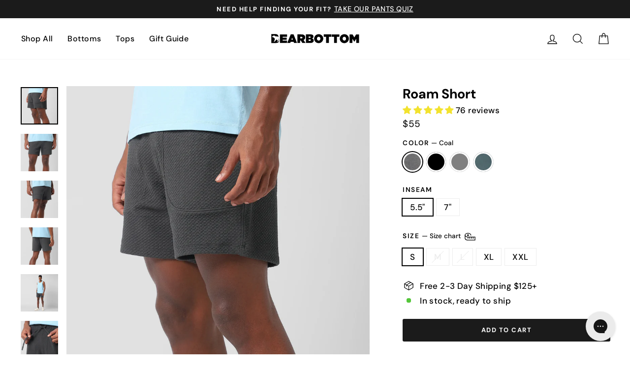

--- FILE ---
content_type: text/html; charset=utf-8
request_url: https://bearbottomclothing.com/collections/lounge/products/roam-short?variant=41504693584011
body_size: 124177
content:
<!doctype html>
<html class="no-js" lang="en" dir="ltr">
<head>

    
    
    
    
    
      
      
    
  
<!-- Start of Shoplift scripts -->
<!-- 2025-04-04T04:45:04.0357442Z -->
<style>.shoplift-hide { opacity: 0 !important; }</style>
<style id="sl-preview-bar-hide">#preview-bar-iframe, #PBarNextFrameWrapper { display: none !important; }</style>
<script async crossorigin fetchpriority="high" src="/cdn/shopifycloud/importmap-polyfill/es-modules-shim.2.4.0.js"></script>
<script type="text/javascript">(function(rootPath, template, themeRole, themeId, isThemePreview){ /* Generated on 2025-12-20T10:00:06.0054180Z */var le=Object.defineProperty;var ce=(E,P,V)=>P in E?le(E,P,{enumerable:!0,configurable:!0,writable:!0,value:V}):E[P]=V;var m=(E,P,V)=>ce(E,typeof P!="symbol"?P+"":P,V);(function(){"use strict";var E=document.createElement("style");E.textContent=`#shoplift-preview-control{position:fixed;max-width:332px;height:56px;background-color:#141414;z-index:9999;bottom:20px;display:flex;border-radius:8px;box-shadow:13px 22px 7px #0000,9px 14px 7px #00000003,5px 8px 6px #0000000d,2px 4px 4px #00000017,1px 1px 2px #0000001a,0 0 #0000001a;align-items:center;margin:0 auto;left:16px;right:16px;opacity:0;transform:translateY(20px);visibility:hidden;transition:opacity .4s ease-in-out,transform .4s ease-in-out,visibility 0s .4s}#shoplift-preview-control.visible{opacity:1;transform:translateY(0);visibility:visible;transition:opacity .4s ease-in-out,transform .4s ease-in-out,visibility 0s 0s}#shoplift-preview-control *{font-family:Inter,sans-serif;color:#fff;box-sizing:border-box;font-size:16px}#shoplift-preview-variant-title{font-weight:400;line-height:140%;font-size:16px;text-align:start;letter-spacing:-.16px;flex-grow:1;text-wrap:nowrap;overflow:hidden;text-overflow:ellipsis}#shoplift-preview-variant-selector{position:relative;display:block;padding:6px 0;height:100%;min-width:0;flex:1 1 auto}#shoplift-preview-variant-menu-trigger{border:none;cursor:pointer;width:100%;background-color:transparent;padding:0 16px;border-left:1px solid #333;border-right:1px solid #333;height:100%;display:flex;align-items:center;justify-content:start;gap:8px}#shoplift-preview-variant-selector .menu-variant-label{width:24px;height:24px;border-radius:50%;padding:6px;display:flex;justify-content:center;align-items:center;font-size:12px;font-style:normal;font-weight:600;line-height:100%;letter-spacing:-.12px;flex-shrink:0}#shoplift-preview-variant-selector .preview-variant-menu{position:absolute;bottom:110%;transform:translate3d(0,20px,0);visibility:hidden;pointer-events:none;opacity:0;cursor:pointer;background-color:#141414;border:1px solid #141414;border-radius:6px;width:100%;max-height:156px;overflow-y:auto;box-shadow:0 8px 16px #0003;z-index:1;transition:opacity .3s ease-in-out,transform .3s ease-in-out,visibility 0s .3s}#shoplift-preview-variant-selector .preview-variant-menu.preview-variant-menu__visible{visibility:visible;pointer-events:auto;opacity:100;transform:translateZ(0);transition:opacity .3s ease-in-out,transform .3s ease-in-out,visibility 0s 0s}@media screen and (max-width: 400px){#shoplift-preview-variant-selector .preview-variant-menu{position:fixed;left:0;right:0;width:auto;bottom:110%}}#shoplift-preview-variant-selector .preview-variant-menu .preview-variant-menu--item{padding:12px 16px;display:flex;overflow:hidden}#shoplift-preview-variant-selector .preview-variant-menu .preview-variant-menu--item .menu-variant-label{margin-right:6px}#shoplift-preview-variant-selector .preview-variant-menu .preview-variant-menu--item span{overflow:hidden;text-overflow:ellipsis;text-wrap:nowrap;white-space:nowrap;color:#f6f6f6;font-size:14px;font-style:normal;font-weight:500}#shoplift-preview-variant-selector .preview-variant-menu .preview-variant-menu--item:hover{background-color:#545454}#shoplift-preview-variant-selector .preview-variant-menu .preview-variant-menu--item:last-of-type{border-bottom-left-radius:6px;border-bottom-right-radius:6px}#shoplift-preview-variant-selector .preview-variant-menu .preview-variant-menu--item:first-of-type{border-top-left-radius:6px;border-top-right-radius:6px}#shoplift-preview-control div:has(#shoplift-exit-preview-button){padding:0 16px}#shoplift-exit-preview-button{padding:6px 8px;font-weight:500;line-height:75%;border-radius:4px;background-color:transparent;border:none;text-decoration:none}#shoplift-exit-preview-button:hover{cursor:pointer;background-color:#333}`,document.head.appendChild(E);var P=" daum[ /]| deusu/| yadirectfetcher|(?:^|[^g])news(?!sapphire)|(?<! (?:channel/|google/))google(?!(app|/google| pixel))|(?<! cu)bots?(?:\\b|_)|(?<!(?: ya| yandex|^job|inapp;) ?)search|(?<!(?:lib))http|(?<![hg]m)score|@[a-z][\\w-]+\\.|\\(\\)|\\.com|\\b\\d{13}\\b|^<|^[\\w \\.\\-\\(?:\\):]+(?:/v?\\d+(?:\\.\\d+)?(?:\\.\\d{1,10})*?)?(?:,|$)|^[^ ]{50,}$|^\\d+\\b|^\\w+/[\\w\\(\\)]*$|^active|^ad muncher|^amaya|^avsdevicesdk/|^biglotron|^bot|^bw/|^clamav[ /]|^client/|^cobweb/|^custom|^ddg[_-]android|^discourse|^dispatch/\\d|^downcast/|^duckduckgo|^facebook|^getright/|^gozilla/|^hobbit|^hotzonu|^hwcdn/|^jeode/|^jetty/|^jigsaw|^microsoft bits|^movabletype|^mozilla/\\d\\.\\d \\(compatible;?\\)$|^mozilla/\\d\\.\\d \\w*$|^navermailapp|^netsurf|^offline|^owler|^postman|^python|^rank|^read|^reed|^rest|^rss|^snapchat|^space bison|^svn|^swcd |^taringa|^thumbor/|^track|^valid|^w3c|^webbandit/|^webcopier|^wget|^whatsapp|^wordpress|^xenu link sleuth|^yahoo|^yandex|^zdm/\\d|^zoom marketplace/|^{{.*}}$|admin|analyzer|archive|ask jeeves/teoma|bit\\.ly/|bluecoat drtr|browsex|burpcollaborator|capture|catch|check|chrome-lighthouse|chromeframe|classifier|clean|cloud|crawl|cypress/|dareboost|datanyze|dejaclick|detect|dmbrowser|download|evc-batch/|feed|firephp|gomezagent|headless|httrack|hubspot marketing grader|hydra|ibisbrowser|images|insight|inspect|iplabel|ips-agent|java(?!;)|library|mail\\.ru/|manager|measure|neustar wpm|node|nutch|offbyone|optimize|pageburst|pagespeed|parser|perl|phantomjs|pingdom|powermarks|preview|proxy|ptst[ /]\\d|reputation|resolver|retriever|rexx;|rigor|rss\\b|scan|scrape|server|sogou|sparkler/|speedcurve|spider|splash|statuscake|synapse|synthetic|tools|torrent|trace|transcoder|url|virtuoso|wappalyzer|watch|webglance|webkit2png|whatcms/|zgrab",V=/bot|spider|crawl|http|lighthouse/i,L;function z(){if(L instanceof RegExp)return L;try{L=new RegExp(P,"i")}catch{L=V}return L}function B(c){return!!c&&z().test(c)}class R{constructor(){m(this,"timestamp");this.timestamp=new Date}}class j extends R{constructor(t,i,s){super();m(this,"type");m(this,"testId");m(this,"hypothesisId");this.type=3,this.testId=t,this.hypothesisId=i,this.timestamp=s}}class G extends R{constructor(t){super();m(this,"type");m(this,"path");this.type=4,this.path=t}}class K extends R{constructor(t){super();m(this,"type");m(this,"cart");this.type=5,this.cart=t}}class D extends Error{constructor(){super();m(this,"isBot");this.isBot=!0}}function J(c,e,t){for(const i of e.selectors){const s=c.querySelectorAll(i.cssSelector);for(let r=0;r<s.length;r++)t(e.testId,e.hypothesisId)}q(c,e,(i,s,r,n,o)=>o(s,r),t)}function O(c,e,t){for(const i of e.selectors)M(c,e.testId,e.hypothesisId,i,t??(()=>{}));q(c,e,M,t??(()=>{}))}function W(c){return c.urlPatterns.reduce((e,t)=>{switch(t.operator){case"contains":return e+`.*${t}.*`;case"endsWith":return e+`.*${t}`;case"startsWith":return e+`${t}.*`}},"")}function q(c,e,t,i){new MutationObserver(()=>{for(const r of e.selectors)t(c,e.testId,e.hypothesisId,r,i)}).observe(c.documentElement,{childList:!0,subtree:!0})}function M(c,e,t,i,s){const r=c.querySelectorAll(i.cssSelector);for(let n=0;n<r.length;n++){let o=r.item(n);if(o instanceof HTMLElement&&o.dataset.shoplift!==""){o.dataset.shoplift="";for(const l of i.actions.sort(se))o=Y(c,i.cssSelector,o,l)}}return r.length>0&&s?(s(e,t),!0):!1}function Y(c,e,t,i){switch(i.type){case"innerHtml":t.innerHTML=i.value;break;case"attribute":Z(t,i.scope,i.value);break;case"css":Q(c,e,i.value);break;case"js":X(c,t,i);break;case"copy":return ee(t);case"remove":te(t);break;case"move":ie(t,parseInt(i.value));break}return t}function Z(c,e,t){c.setAttribute(e,t)}function Q(c,e,t){var s;const i=c.createElement("style");i.innerHTML=`${e} { ${t} }`,(s=c.getElementsByTagName("head")[0])==null||s.appendChild(i)}function X(c,e,t){Function("document","element",`"use strict"; ${t.value}`)(c,e)}function ee(c){const e=c.cloneNode(!0);if(!c.parentNode)throw"Can't copy node outside of DOM";return c.parentNode.insertBefore(e,c.nextSibling),e}function te(c){c.remove()}function ie(c,e){if(e===0)return;const t=Array.prototype.slice.call(c.parentElement.children).indexOf(c),i=Math.min(Math.max(t+e,0),c.parentElement.children.length-1);c.parentElement.children.item(i).insertAdjacentElement(e>0?"afterend":"beforebegin",c)}function se(c,e){return H(c)-H(e)}function H(c){return c.type==="copy"||c.type==="remove"?0:1}var x=(c=>(c[c.Template=0]="Template",c[c.Theme=1]="Theme",c[c.UrlRedirect=2]="UrlRedirect",c[c.Script=3]="Script",c[c.Dom=4]="Dom",c[c.Price=5]="Price",c))(x||{});const re="data:image/svg+xml,%3csvg%20width='12'%20height='12'%20viewBox='0%200%2012%2012'%20fill='none'%20xmlns='http://www.w3.org/2000/svg'%3e%3cpath%20d='M9.96001%207.90004C9.86501%207.90004%209.77001%207.86504%209.69501%207.79004L6.43501%204.53004C6.19501%204.29004%205.80501%204.29004%205.56501%204.53004L2.30501%207.79004C2.16001%207.93504%201.92001%207.93504%201.77501%207.79004C1.63001%207.64504%201.63001%207.40504%201.77501%207.26004L5.03501%204.00004C5.56501%203.47004%206.43001%203.47004%206.96501%204.00004L10.225%207.26004C10.37%207.40504%2010.37%207.64504%2010.225%207.79004C10.15%207.86004%2010.055%207.90004%209.96001%207.90004Z'%20fill='white'/%3e%3c/svg%3e",ne="data:image/svg+xml,%3csvg%20width='14'%20height='24'%20viewBox='0%200%2014%2024'%20fill='none'%20xmlns='http://www.w3.org/2000/svg'%3e%3cpath%20d='M12.3976%2014.5255C12.2833%2013.8788%2012.0498%2013.3024%2011.6952%2012.7961C11.3416%2012.2898%2010.9209%2011.8353%2010.4353%2011.4317C9.94868%2011.0291%209.43546%2010.6488%208.89565%2010.292C8.48487%2010.049%208.09577%209.78565%207.72637%209.50402C7.35697%209.2224%207.08016%208.89503%206.89694%208.51987C6.71273%208.14471%206.67826%207.69533%206.79055%207.1697C6.86345%206.83216%206.97476%206.54647%207.12351%206.31162C7.27324%206.07778%207.47124%205.89986%207.7175%205.77684C7.96377%205.65483%208.21989%205.59383%208.48389%205.59383C8.88087%205.59383%209.17639%205.7016%209.3734%205.91714C9.56943%206.13268%209.68271%206.42345%209.71424%206.78946C9.74576%207.15547%209.72015%207.55401%209.63839%207.98509C9.55663%208.41617%209.43645%208.84724%209.27687%209.27934L13.5127%208.80149C13.9638%207.52656%2014.1017%206.42447%2013.9264%205.49725C13.751%204.56901%2013.2664%203.85122%2012.4724%203.34491C12.239%203.19648%2011.9779%203.07041%2011.6893%202.96569L12.0026%201.50979L9.86397%200L7.3875%201.50979L7.11169%202.78878C6.65166%202.8874%206.21724%203.01957%205.8114%203.19038C4.85292%203.594%204.06684%204.15115%203.45117%204.86385C2.83452%205.57655%202.42571%206.40108%202.22378%207.33847C2.06616%208.06947%202.04942%208.70796%202.17551%209.25087C2.30061%209.7948%202.52028%2010.2828%202.8355%2010.7139C3.14974%2011.145%203.51816%2011.5344%203.93977%2011.881C4.36039%2012.2288%204.782%2012.5521%205.20164%2012.851C5.68334%2013.1702%206.13844%2013.5169%206.56497%2013.8921C6.99052%2014.2672%207.31954%2014.7125%207.55004%2015.228C7.78055%2015.7445%207.81502%2016.3769%207.65347%2017.1262C7.56482%2017.5389%207.43676%2017.8765%207.27028%2018.1388C7.10381%2018.4011%206.89596%2018.5983%206.64772%2018.7295C6.3985%2018.8606%206.12071%2018.9267%205.8114%2018.9267C5.21641%2018.9267%204.79776%2018.6034%204.62833%2018.1632C4.4589%2017.7229%204.47367%2017.2583%204.60075%2016.5639C4.72782%2015.8705%205.05092%2015.1395%205.37107%2014.3699H1.17665C1.17665%2014.3699%200.207341%2016.1115%200.0310135%2017.6762C-0.0655232%2018.5302%200.0635208%2019.2653%200.41519%2019.8844C0.76686%2020.5036%201.33032%2020.9814%202.10655%2021.319C2.39222%2021.443%202.7104%2021.5447%203.05813%2021.623L2.54589%2024H7.17473L7.7047%2021.5386C8.08493%2021.442%208.43857%2021.3231%208.76562%2021.1787C9.73985%2020.7476%2010.52%2020.1427%2011.1071%2019.3649C11.6932%2018.5871%2012.0873%2017.7291%2012.2892%2016.7917C12.4744%2015.9295%2012.5099%2015.1741%2012.3966%2014.5275L12.3976%2014.5255Z'%20fill='white'/%3e%3c/svg%3e";async function oe(c){let e=c.replace(/-/g,"+").replace(/_/g,"/");for(;e.length%4;)e+="=";const t=atob(e),i=Uint8Array.from(t,n=>n.charCodeAt(0)),s=new Blob([i]).stream().pipeThrough(new DecompressionStream("gzip")),r=await new Response(s).text();return JSON.parse(r)}function _(c,e){return typeof e=="string"&&/\d{4}-\d{2}-\d{2}T\d{2}:\d{2}:\d{2}.\d+(?:Z|[+-]\d+)/.test(e)?new Date(e):e}function $(c,e){return e}let N=!1;class ae{constructor(e,t,i,s,r,n,o,l,a,h,g){m(this,"DATA_SL_ATTRIBUTE_P","data-sl-attribute-p");m(this,"DATA_SL_TEST_ID","data-sl-test-id");m(this,"VIEWPORT_TRACK_THRESHOLD",.5);m(this,"temporarySessionKey","Shoplift_Session");m(this,"essentialSessionKey","Shoplift_Essential");m(this,"analyticsSessionKey","Shoplift_Analytics");m(this,"legacySessionKey");m(this,"cssHideClass");m(this,"testConfigs");m(this,"inactiveTestConfigs");m(this,"testsFilteredByAudience");m(this,"sendPageView");m(this,"shopliftDebug");m(this,"gaConfig");m(this,"getCountryTimeout");m(this,"state");m(this,"shopifyAnalyticsId");m(this,"cookie",document.cookie);m(this,"isSyncing",!1);m(this,"isSyncingGA",!1);m(this,"fetch");m(this,"localStorageSet");m(this,"localStorageGet");m(this,"sessionStorageSet",window.sessionStorage.setItem.bind(window.sessionStorage));m(this,"sessionStorageGet",window.sessionStorage.getItem.bind(window.sessionStorage));m(this,"urlParams",new URLSearchParams(window.location.search));m(this,"device");m(this,"logHistory");m(this,"activeViewportObservers",new Map);this.shop=e,this.host=t,this.eventHost=i,this.disableReferrerOverride=l,this.logHistory=[],this.legacySessionKey=`SHOPLIFT_SESSION_${this.shop}`,this.cssHideClass=s?"shoplift-hide":"",this.testConfigs=h.map(u=>({...u,startAt:new Date(u.startAt),statusHistory:u.statusHistory.map(w=>({...w,createdAt:new Date(w.createdAt)}))})),this.inactiveTestConfigs=g,this.sendPageView=!!r,this.shopliftDebug=n===!0,this.gaConfig=o!=={"sendEvents":false,"mode":"gtag"}?o:{sendEvents:!1},this.fetch=window.fetch.bind(window),this.localStorageSet=window.localStorage.setItem.bind(window.localStorage),this.localStorageGet=window.localStorage.getItem.bind(window.localStorage);const v=this.getDeviceType();this.device=v!=="tablet"?v:"mobile",this.state=this.loadState(),this.shopifyAnalyticsId=this.getShopifyAnalyticsId(),this.testsFilteredByAudience=h.filter(u=>u.status=="active"),this.getCountryTimeout=a===1000?1e3:a,this.log("State Loaded",JSON.stringify(this.state))}async init(){var e;try{if(this.log("Shoplift script initializing"),window.Shopify&&window.Shopify.designMode){this.log("Skipping script for design mode");return}if(window.location.href.includes("slScreenshot=true")){this.log("Skipping script for screenshot");return}if(window.location.hostname.endsWith(".edgemesh.com")){this.log("Skipping script for preview");return}if(window.location.href.includes("isShopliftMerchant")){const i=this.urlParams.get("isShopliftMerchant")==="true";this.log("Setting merchant session to %s",i),this.state.temporary.isMerchant=i,this.persistTemporaryState()}if(this.state.temporary.isMerchant){this.log("Setting up preview for merchant"),typeof window.shoplift!="object"&&this.setShopliftStub(),this.state.temporary.previewConfig||this.hidePage(),await this.initPreview(),(e=document.querySelector("#sl-preview-bar-hide"))==null||e.remove();return}if(this.state.temporary.previewConfig=void 0,B(navigator.userAgent))return;if(navigator.userAgent.includes("Chrome/118")){this.log("Random: %o",[Math.random(),Math.random(),Math.random()]);const i=await this.makeRequest({url:`${this.eventHost}/api/v0/events/ip`,method:"get"}).then(s=>s==null?void 0:s.json());this.log(`IP: ${i}`),this.makeRequest({url:`${this.eventHost}/api/v0/logs`,method:"post",data:JSON.stringify(this.debugState(),$)}).catch()}if(this.shopifyAnalyticsId=this.getShopifyAnalyticsId(),this.monitorConsentChange(),this.checkForThemePreview())return;if(!this.disableReferrerOverride&&this.state.temporary.originalReferrer!=null){this.log(`Overriding referrer from '${document.referrer}' to '${this.state.temporary.originalReferrer}'`);const i=this.state.temporary.originalReferrer;delete this.state.temporary.originalReferrer,this.persistTemporaryState(),Object.defineProperty(document,"referrer",{get:()=>i,enumerable:!0,configurable:!0})}if(await this.refreshVisitor(this.shopifyAnalyticsId),await this.handleVisitorTest()){this.log("Redirecting for visitor test");return}this.setShoplift(),this.showPage(),await this.ensureCartAttributesForExistingPriceTests(!1),await this.finalize(),console.log("SHOPLIFT SCRIPT INITIALIZED!")}catch(t){if(t instanceof D)return;throw t}finally{typeof window.shoplift!="object"&&this.setShopliftStub()}}getVariantColor(e){switch(e){case"a":return{text:"#141414",bg:"#E2E2E2"};case"b":return{text:"rgba(255, 255, 255, 1)",bg:"rgba(37, 99, 235, 1)"}}}getDefaultVariantTitle(e){return e.title?e.title:e.type==="price"?e.isControl?"Original prices":"Variant prices":e.isControl?"Original":"Untitled variant "+e.label.toUpperCase()}async initPreview(){const e=this.urlParams.get("previewConfig");if(e){this.state.temporary.previewConfig=void 0,this.log("Setting up the preview"),this.log("Found preview config, writing to temporary state");const t=await oe(e);if(this.state.temporary.previewConfig=t,this.state.temporary.previewConfig.testTypeCategory===x.Price){this.hidePage(!0);const s=this.state.temporary.previewConfig;let r=`${this.host}/api/dom-selectors/${s.storeId}/${s.testId}/${s.isDraft||!1}`;s.shopifyProductId&&(r+=`?productId=${s.shopifyProductId}`);const n=await this.makeJsonRequest({method:"get",url:r}).catch(o=>(this.log("Error getting domSelectors",o),null));s.variants.forEach(o=>{var l;return o.domSelectors=(l=n[o.id])==null?void 0:l.domSelectors})}this.persistTemporaryState();const i=new URL(window.location.toString());i.searchParams.delete("previewConfig"),this.queueRedirect(i)}else if(this.state.temporary.previewConfig){this.showPage();const t=this.state.temporary.previewConfig;t.testTypeCategory===x.Template&&this.handleTemplatePreview(t)&&this.initPreviewControls(t),t.testTypeCategory===x.UrlRedirect&&this.handleUrlPreview(t)&&this.initPreviewControls(t),t.testTypeCategory===x.Script&&this.handleScriptPreview(t)&&this.initPreviewControls(t),t.testTypeCategory===x.Price&&await this.handlePricePreview(t)&&this.initPreviewControls(t)}}initPreviewControls(e){document.addEventListener("DOMContentLoaded",()=>{const t=e.variants.find(w=>w.id===e.currentVariant),i=(t==null?void 0:t.label)||"a",s=e.variants,r=document.createElement("div");r.id="shoplift-preview-control";const n=document.createElement("div"),o=document.createElement("img");o.src=ne,o.height=24,o.width=14,n.style.padding="0 16px",n.style.lineHeight="100%",n.appendChild(o),r.appendChild(n);const l=document.createElement("div");l.id="shoplift-preview-variant-selector";const a=document.createElement("button");a.id="shoplift-preview-variant-menu-trigger";const h=document.createElement("div");h.className="menu-variant-label",h.style.backgroundColor=this.getVariantColor(i).bg,h.style.color=this.getVariantColor(i).text,h.innerText=i.toUpperCase(),a.appendChild(h);const g=document.createElement("span");if(g.id="shoplift-preview-variant-title",g.innerText=t?this.getDefaultVariantTitle(t):"Untitled variant "+i.toUpperCase(),a.appendChild(g),s.length>1){const w=document.createElement("img");w.src=re,w.width=12,w.height=12,w.style.height="12px",w.style.width="12px",a.appendChild(w);const C=document.createElement("div");C.className="preview-variant-menu";for(const T of e.variants.filter(k=>k.id!==e.currentVariant)){const k=document.createElement("div");k.className="preview-variant-menu--item";const I=document.createElement("div");I.className="menu-variant-label",I.style.backgroundColor=this.getVariantColor(T.label).bg,I.style.color=this.getVariantColor(T.label).text,I.style.flexShrink="0",I.innerText=T.label.toUpperCase(),k.appendChild(I);const f=document.createElement("span");f.innerText=this.getDefaultVariantTitle(T),k.appendChild(f),k.addEventListener("click",()=>{this.pickVariant(T.id)}),C.appendChild(k)}l.appendChild(C),a.addEventListener("click",()=>{C.className!=="preview-variant-menu preview-variant-menu__visible"?C.classList.add("preview-variant-menu__visible"):C.classList.remove("preview-variant-menu__visible")}),document.addEventListener("click",T=>{T.target instanceof Element&&!a.contains(T.target)&&C.className==="preview-variant-menu preview-variant-menu__visible"&&C.classList.remove("preview-variant-menu__visible")})}else a.style.pointerEvents="none",h.style.margin="0";l.appendChild(a),r.appendChild(l);const v=document.createElement("div"),u=document.createElement("button");u.id="shoplift-exit-preview-button",u.innerText="Exit",v.appendChild(u),u.addEventListener("click",()=>{this.exitPreview()}),r.appendChild(v),document.body.appendChild(r),requestAnimationFrame(()=>{r.classList.add("visible")})}),this.ensureCartAttributesForExistingPriceTests(!0).catch(t=>{this.log("Error ensuring cart attributes for price test",t)})}pickVariant(e){var t,i,s,r;if(this.state.temporary.previewConfig){const n=this.state.temporary.previewConfig,o=new URL(window.location.toString());if(n.testTypeCategory===x.UrlRedirect){const l=(t=n.variants.find(a=>a.id===n.currentVariant))==null?void 0:t.redirectUrl;if(o.pathname===l){const a=(i=n.variants.find(h=>h.id===e))==null?void 0:i.redirectUrl;a&&(o.pathname=a)}}if(n.testTypeCategory===x.Template){const l=(s=n.variants.find(a=>a.id===n.currentVariant))==null?void 0:s.pathName;if(l&&o.pathname===l){const a=(r=n.variants.find(h=>h.id===e))==null?void 0:r.pathName;a&&a!==l&&(o.pathname=a)}}n.currentVariant=e,this.persistTemporaryState(),this.queueRedirect(o)}}exitPreview(){var t,i,s,r;const e=new URL(window.location.toString());if(((t=this.state.temporary.previewConfig)==null?void 0:t.testTypeCategory)===x.Template&&e.searchParams.delete("view"),((i=this.state.temporary.previewConfig)==null?void 0:i.testTypeCategory)===x.Script&&e.searchParams.delete("slVariant"),((s=this.state.temporary.previewConfig)==null?void 0:s.testTypeCategory)===x.UrlRedirect){const o=this.state.temporary.previewConfig.variants.filter(a=>a.label!=="a"&&a.redirectUrl!==null).map(a=>a.redirectUrl),l=(r=this.state.temporary.previewConfig.variants.find(a=>a.label==="a"))==null?void 0:r.redirectUrl;o.includes(e.pathname)&&l&&(e.pathname=l)}this.state.temporary.previewConfig=void 0,this.persistTemporaryState(),this.hidePage(),this.queueRedirect(e)}handleTemplatePreview(e){const t=e.currentVariant,i=e.variants.find(n=>n.id===t);if(!i)return!1;this.log("Setting up template preview for type",i.type);const s=new URL(window.location.toString()),r=s.searchParams.get("view");return this.typeFromTemplate()==i.type&&r!==i.affix&&i.affix&&(this.log("Template type matches current variant, redirecting"),s.searchParams.delete("view"),this.log("Setting the new viewParam"),this.hidePage(),s.searchParams.set("view",i.affix),this.queueRedirect(s)),r!==null&&r!==i.affix&&(s.searchParams.delete("view"),this.hidePage(),this.queueRedirect(s)),!0}handleUrlPreview(e){var n;const t=e.currentVariant,i=e.variants.find(o=>o.id===t),s=(n=e.variants.find(o=>o.isControl))==null?void 0:n.redirectUrl;if(!i)return!1;this.log("Setting up URL redirect preview");const r=new URL(window.location.toString());return r.pathname===s&&!i.isControl&&i.redirectUrl!==null&&(this.log("Url matches control, redirecting"),this.hidePage(),r.pathname=i.redirectUrl,this.queueRedirect(r)),!0}handleScriptPreview(e){const t=e.currentVariant,i=e.variants.find(n=>n.id===t);if(!i)return!1;this.log("Setting up script preview");const s=new URL(window.location.toString());return s.searchParams.get("slVariant")!==i.id&&(this.log("current id doesn't match the variant, redirecting"),s.searchParams.delete("slVariant"),this.log("Setting the new slVariantParam"),this.hidePage(),s.searchParams.set("slVariant",i.id),this.queueRedirect(s)),!0}async handlePricePreview(e){const t=e.currentVariant,i=e.variants.find(s=>s.id===t);return i?(this.log("Setting up price preview"),i.domSelectors&&i.domSelectors.length>0&&(O(document,{testId:e.testId,hypothesisId:i.id,selectors:i.domSelectors}),await this.ensureCartAttributesForExistingPriceTests(!0)),!0):!1}async finalize(){const e=await this.getCartState();e!==null&&this.queueCartUpdate(e),this.pruneStateAndSave(),await this.syncAllEvents()}setShoplift(){this.log("Setting up public API");const t=this.urlParams.get("slVariant")==="true",i=t?null:this.urlParams.get("slVariant");window.shoplift={isHypothesisActive:async s=>{if(this.log("Script checking variant for hypothesis '%s'",s),t)return this.log("Forcing variant for hypothesis '%s'",s),!0;if(i!==null)return this.log("Forcing hypothesis '%s'",i),s===i;const r=this.testConfigs.find(o=>o.hypotheses.some(l=>l.id===s));if(!r)return this.log("No test found for hypothesis '%s'",s),!1;const n=this.state.essential.visitorTests.find(o=>o.testId===r.id);return n?(this.log("Active visitor test found",s),n.hypothesisId===s):(await this.manuallySplitVisitor(r),this.testConfigs.some(o=>o.hypotheses.some(l=>l.id===s&&this.state.essential.visitorTests.some(a=>a.hypothesisId===l.id))))},setAnalyticsConsent:async s=>{await this.onConsentChange(s,!0)},getVisitorData:()=>({visitor:this.state.analytics.visitor,visitorTests:this.state.essential.visitorTests.filter(s=>!s.isInvalid).map(s=>{const{shouldSendToGa:r,...n}=s;return n})})}}setShopliftStub(){this.log("Setting up stubbed public API");const t=this.urlParams.get("slVariant")==="true",i=t?null:this.urlParams.get("slVariant");window.shoplift={isHypothesisActive:s=>Promise.resolve(t||s===i),setAnalyticsConsent:()=>Promise.resolve(),getVisitorData:()=>({visitor:null,visitorTests:[]})}}async manuallySplitVisitor(e){this.log("Starting manual split for test '%s'",e.id),await this.handleVisitorTest([e]),this.saveState(),this.syncAllEvents()}async handleVisitorTest(e){await this.filterTestsByAudience(this.testConfigs,this.state.analytics.visitor??this.buildBaseVisitor(),this.state.essential.visitorTests);let t=e?e.filter(i=>this.testsFilteredByAudience.some(s=>s.id===i.id)):[...this.testsForUrl(this.testsFilteredByAudience),...this.domTestsForUrl(this.testsFilteredByAudience)];t=t.filter(i=>i.hypotheses.some(n=>n.type==="price")?(i.bayesianRevision??4)<5:!0);try{if(t.length===0)return this.log("No tests found"),!1;this.log("Checking for existing visitor test on page");const i=this.getCurrentVisitorHypothesis(t);if(i){this.log("Found current visitor test");const o=this.considerRedirect(i);return o&&(this.log("Redirecting for current visitor test"),this.redirect(i)),o}this.log("No active test relation for test page");const s=this.testsForUrl(this.inactiveTestConfigs.filter(o=>this.testIsPaused(o)&&o.hypotheses.some(l=>this.state.essential.visitorTests.some(a=>a.hypothesisId===l.id)))).map(o=>o.id);if(s.length>0)return this.log("Visitor has paused tests for test page, skipping test assignment: %o",s),!1;if(this.hasThemeAndOtherTestTypes(this.testsFilteredByAudience)){this.log("Store has both theme and non-theme tests");const o=this.visitorActiveTestType();this.log("Current visitor test type is '%s'",o);let l;switch(o){case"templateOrUrlRedirect":this.log("Filtering to non-theme tests"),l=h=>h!=="theme";break;case"theme":this.log("Filtering to theme tests"),l=h=>h==="theme";break;case null:l=Math.random()>.5?(this.log("Filtering to theme tests"),h=>h==="theme"):(this.log("Filtering to non-theme tests"),h=>h!=="theme");break}const a=t.filter(h=>h.hypotheses.every(g=>!g.isControl||!l(g.type)));this.log(`Blocking visitor from being assigned to filtered test IDs: ["${a.map(h=>h.id).join('", "')}"]`),this.state.essential.visitorTests.push(...a.map(h=>({createdAt:new Date,testId:h.id,hypothesisId:null,isThemeTest:h.hypotheses.some(g=>g.type==="theme"),shouldSendToGa:!1,isSaved:!0,isInvalid:!0,themeId:void 0}))),t=t.filter(h=>h.hypotheses.some(g=>g.isControl&&l(g.type)))}if(t.length===0)return this.log("No tests found"),!1;const r=t[Math.floor(Math.random()*t.length)],n=this.pickHypothesis(r);if(n){this.log("Adding local visitor to test '%s', hypothesis '%s'",r.id,n.id),this.queueAddVisitorToTest(r.id,n);const o=this.considerRedirect(n);return o&&(this.log("Redirecting for new test"),this.redirect(n)),o}return this.log("No hypothesis found"),!1}finally{this.includeInDomTests(),this.saveState()}}includeInDomTests(){const e=this.getDomTestsForCurrentUrl(),t=this.getVisitorDomHypothesis(e);for(const i of e){this.log("Evaluating dom test '%s'",i.id);const r=t.find(a=>i.hypotheses.some(h=>a.id===h.id))??this.pickHypothesis(i);if(!r){this.log("Failed to pick hypothesis for test");continue}const n=i.bayesianRevision??4,o=r.type==="price",l=n>=5;if(o&&l){this.log(`Price test with viewport tracking (v${n}): ${i.id}`);const a=i.hypotheses.flatMap(u=>{var w;return((w=u.domSelectors)==null?void 0:w.map(C=>({...C,testId:i.id})))??[]});if(a.length===0)continue;const h=r.isControl?"control":"variant",g=r.domSelectors??[],v=a;this.log(`Setting up viewport tracking for ${h} (test: ${i.id})`),this.log(`Selectors to apply: ${g.length}`),this.log(`Selectors to track: ${v.length}`),this.applyChangesWithViewport(document,{testId:i.id,hypothesisId:r.id,selectors:g,selectorsForViewportTracking:v},u=>{this.queueAddVisitorToTest(u,r),this.saveState(),this.queuePageView(window.location.pathname),this.syncAllEvents()},{threshold:this.VIEWPORT_TRACK_THRESHOLD});continue}if(o&&!l){if(this.log(`Price test without viewport tracking (v${n}): ${i.id}`),!r.domSelectors||r.domSelectors.length===0)continue;O(document,{testId:i.id,hypothesisId:r.id,selectors:r.domSelectors},a=>{this.queueAddVisitorToTest(a,r),this.saveState(),this.queuePageView(window.location.pathname),this.syncAllEvents()});continue}if(!r.domSelectors||r.domSelectors.length===0){this.log("No selectors found, skipping hypothesis");continue}O(document,{testId:i.id,hypothesisId:r.id,selectors:r.domSelectors},a=>{this.queueAddVisitorToTest(a,r),this.saveState(),this.queuePageView(window.location.pathname),this.syncAllEvents()})}}considerRedirect(e){if(this.log("Considering redirect for hypothesis '%s'",e.id),e.isControl)return this.log("Skipping redirect for control"),!1;if(e.type==="basicScript"||e.type==="manualScript")return this.log("Skipping redirect for script test"),!1;const t=this.state.essential.visitorTests.find(n=>n.hypothesisId===e.id),i=new URL(window.location.toString()),r=new URLSearchParams(window.location.search).get("view");if(e.type==="theme"){if(!(e.themeId===themeId)){if(this.log("Theme id '%s' is not hypothesis theme ID '%s'",e.themeId,themeId),t&&t.themeId!==e.themeId&&(t.themeId===themeId||!this.isThemePreview()))this.log("On old theme, redirecting and updating local visitor"),t.themeId=e.themeId;else if(this.isThemePreview())return this.log("On non-test theme, skipping redirect"),!1;return this.log("Hiding page to redirect for theme test"),this.hidePage(),!0}return!1}else if(e.type!=="dom"&&e.type!=="price"&&e.affix!==template.suffix&&e.affix!==r||e.redirectPath&&!i.pathname.endsWith(e.redirectPath))return this.log("Hiding page to redirect for template test"),this.hidePage(),!0;return this.log("Not redirecting"),!1}redirect(e){if(this.log("Redirecting to hypothesis '%s'",e.id),e.isControl)return;const t=new URL(window.location.toString());if(t.searchParams.delete("view"),e.redirectPath){const i=RegExp("^(/w{2}-w{2})/").exec(t.pathname);if(i&&i.length>1){const s=i[1];t.pathname=`${s}${e.redirectPath}`}else t.pathname=e.redirectPath}else e.type==="theme"?(t.searchParams.set("_ab","0"),t.searchParams.set("_fd","0"),t.searchParams.set("_sc","1"),t.searchParams.set("preview_theme_id",e.themeId.toString())):e.type!=="urlRedirect"&&t.searchParams.set("view",e.affix);this.queueRedirect(t)}async refreshVisitor(e){if(e===null||!this.state.essential.isFirstLoad||!this.testConfigs.some(i=>i.visitorOption!=="all"))return;this.log("Refreshing visitor"),this.hidePage();const t=await this.getVisitor(e);t&&t.id&&this.updateLocalVisitor(t)}buildBaseVisitor(){return{shopifyAnalyticsId:this.shopifyAnalyticsId,device:this.device,country:null,...this.state.essential.initialState}}getInitialState(){const e=this.getUTMValue("utm_source")??"",t=this.getUTMValue("utm_medium")??"",i=this.getUTMValue("utm_campaign")??"",s=this.getUTMValue("utm_content")??"",r=window.document.referrer,n=this.device;return{createdAt:new Date,utmSource:e,utmMedium:t,utmCampaign:i,utmContent:s,referrer:r,device:n}}checkForThemePreview(){var e,t;return this.log("Checking for theme preview"),window.location.hostname.endsWith(".shopifypreview.com")?(this.log("on shopify preview domain"),this.clearThemeBar(!0,!1,this.state),(e=document.querySelector("#sl-preview-bar-hide"))==null||e.remove(),!1):this.isThemePreview()?this.state.essential.visitorTests.some(i=>i.isThemeTest&&i.hypothesisId!=null&&this.getHypothesis(i.hypothesisId)&&i.themeId===themeId)?(this.log("On active theme test, removing theme bar"),this.clearThemeBar(!1,!0,this.state),!1):this.state.essential.visitorTests.some(i=>i.isThemeTest&&i.hypothesisId!=null&&!this.getHypothesis(i.hypothesisId)&&i.themeId===themeId)?(this.log("Visitor is on an inactive theme test, redirecting to main theme"),this.redirectToMainTheme(),!0):this.state.essential.isFirstLoad?(this.log("No visitor found on theme preview, redirecting to main theme"),this.redirectToMainTheme(),!0):this.inactiveTestConfigs.some(i=>i.hypotheses.some(s=>s.themeId===themeId))?(this.log("Current theme is an inactive theme test, redirecting to main theme"),this.redirectToMainTheme(),!0):this.testConfigs.some(i=>i.hypotheses.some(s=>s.themeId===themeId))?(this.log("Falling back to clearing theme bar"),this.clearThemeBar(!1,!0,this.state),!1):(this.log("No tests on current theme, skipping script"),this.clearThemeBar(!0,!1,this.state),(t=document.querySelector("#sl-preview-bar-hide"))==null||t.remove(),!0):(this.log("Not on theme preview"),this.clearThemeBar(!0,!1,this.state),!1)}redirectToMainTheme(){this.hidePage();const e=new URL(window.location.toString());e.searchParams.set("preview_theme_id",""),this.queueRedirect(e)}testsForUrl(e){const t=new URL(window.location.href),i=this.typeFromTemplate();return e.filter(s=>s.hypotheses.some(r=>r.type!=="dom"&&r.type!=="price"&&(r.isControl&&r.type===i&&r.affix===template.suffix||r.type==="theme"||r.isControl&&r.type==="urlRedirect"&&r.redirectPath&&t.pathname.endsWith(r.redirectPath)||r.type==="basicScript"))&&(s.ignoreTestViewParameterEnforcement||!t.searchParams.has("view")||s.hypotheses.map(r=>r.affix).includes(t.searchParams.get("view")??"")))}domTestsForUrl(e){const t=new URL(window.location.href);return e.filter(i=>i.hypotheses.some(s=>(s.type==="dom"||s.type==="price")&&s.domSelectors&&s.domSelectors.some(r=>new RegExp(W(r)).test(t.toString()))))}async filterTestsByAudience(e,t,i){const s=[];let r=t.country;!r&&e.some(n=>n.requiresCountry&&!i.some(o=>o.testId===n.id))&&(this.log("Hiding page to check geoip"),this.hidePage(),r=await this.makeJsonRequest({method:"get",url:`${this.eventHost}/api/v0/visitors/get-country`,signal:AbortSignal.timeout(this.getCountryTimeout)}).catch(n=>(this.log("Error getting country",n),null)));for(const n of e){if(this.log("Checking audience for test '%s'",n.id),this.state.essential.visitorTests.some(a=>a.testId===n.id&&a.hypothesisId==null)){console.log(`Skipping blocked test '${n.id}'`);continue}const o=this.visitorCreatedDuringTestActive(n.statusHistory);(i.some(a=>a.testId===n.id&&(n.device==="all"||n.device===t.device&&n.device===this.device))||this.isTargetAudience(n,t,o,r))&&(this.log("Visitor is in audience for test '%s'",n.id),s.push(n))}this.testsFilteredByAudience=s}isTargetAudience(e,t,i,s){const r=this.getChannel(t);return(e.device==="all"||e.device===t.device&&e.device===this.device)&&(e.visitorOption==="all"||e.visitorOption==="new"&&i||e.visitorOption==="returning"&&!i)&&(e.targetAudiences.length===0||e.targetAudiences.reduce((n,o)=>n||o.reduce((l,a)=>l&&a(t,i,r,s),!0),!1))}visitorCreatedDuringTestActive(e){let t="";for(const i of e){if(this.state.analytics.visitor!==null&&this.state.analytics.visitor.createdAt<i.createdAt||this.state.essential.initialState.createdAt<i.createdAt)break;t=i.status}return t==="active"}getDomTestsForCurrentUrl(){return this.domTestsForUrl(this.testsFilteredByAudience)}getCurrentVisitorHypothesis(e){return e.flatMap(t=>t.hypotheses).find(t=>t.type!=="dom"&&t.type!=="price"&&this.state.essential.visitorTests.some(i=>i.hypothesisId===t.id))}getVisitorDomHypothesis(e){return e.flatMap(t=>t.hypotheses).filter(t=>(t.type==="dom"||t.type==="price")&&this.state.essential.visitorTests.some(i=>i.hypothesisId===t.id))}getHypothesis(e){return this.testConfigs.filter(t=>t.hypotheses.some(i=>i.id===e)).map(t=>t.hypotheses.find(i=>i.id===e))[0]}hasThemeTest(e){return e.some(t=>t.hypotheses.some(i=>i.type==="theme"))}hasTestThatIsNotThemeTest(e){return e.some(t=>t.hypotheses.some(i=>i.type!=="theme"&&i.type!=="dom"&&i.type!=="price"))}hasThemeAndOtherTestTypes(e){return this.hasThemeTest(e)&&this.hasTestThatIsNotThemeTest(e)}testIsPaused(e){return e.status==="paused"||e.status==="incompatible"||e.status==="suspended"}visitorActiveTestType(){const e=this.state.essential.visitorTests.filter(t=>this.testConfigs.some(i=>i.hypotheses.some(s=>s.id==t.hypothesisId)));return e.length===0?null:e.some(t=>t.isThemeTest)?"theme":"templateOrUrlRedirect"}pickHypothesis(e){let t=Math.random();const i=e.hypotheses.reduce((r,n)=>r+n.visitorCount,0);return e.hypotheses.sort((r,n)=>r.isControl?n.isControl?0:-1:n.isControl?1:0).reduce((r,n)=>{if(r!==null)return r;const l=e.hypotheses.reduce((a,h)=>a&&h.visitorCount>20,!0)?n.visitorCount/i-n.trafficPercentage:0;return t<=n.trafficPercentage-l?n:(t-=n.trafficPercentage,null)},null)}typeFromTemplate(){switch(template.type){case"collection-list":return"collectionList";case"page":return"landing";case"article":case"blog":case"cart":case"collection":case"index":case"product":case"search":return template.type;default:return null}}queueRedirect(e){this.saveState(),this.disableReferrerOverride||(this.log(`Saving temporary referrer override '${document.referrer}'`),this.state.temporary.originalReferrer=document.referrer,this.persistTemporaryState()),window.setTimeout(()=>window.location.assign(e),0),window.setTimeout(()=>void this.syncAllEvents(),2e3)}async syncAllEvents(){const e=async()=>{if(this.isSyncing){window.setTimeout(()=>void(async()=>await e())(),500);return}try{this.isSyncing=!0,await this.syncEvents(),this.syncGAEvents()}finally{this.isSyncing=!1}};await e()}async syncEvents(){var i,s;if(!this.state.essential.consentApproved||!this.shopifyAnalyticsId||this.state.analytics.queue.length===0)return;const e=this.state.analytics.queue.length,t=this.state.analytics.queue.splice(0,e);this.log("Syncing %s events",e);try{const r={shop:this.shop,visitorDetails:{shopifyAnalyticsId:this.shopifyAnalyticsId,device:((i=this.state.analytics.visitor)==null?void 0:i.device)??this.device,country:((s=this.state.analytics.visitor)==null?void 0:s.country)??null,...this.state.essential.initialState},events:this.state.essential.visitorTests.filter(o=>!o.isInvalid&&!o.isSaved&&o.hypothesisId!=null).map(o=>new j(o.testId,o.hypothesisId,o.createdAt)).concat(t)};await this.sendEvents(r);const n=await this.getVisitor(this.shopifyAnalyticsId);n!==null&&this.updateLocalVisitor(n);for(const o of this.state.essential.visitorTests.filter(l=>!l.isInvalid&&!l.isSaved))o.isSaved=!0}catch{this.state.analytics.queue.splice(0,0,...t)}finally{this.saveState()}}syncGAEvents(){if(!this.gaConfig.sendEvents){if(N)return;N=!0,this.log("UseGtag is false — skipping GA Events");return}if(!this.state.essential.consentApproved){this.log("Consent not approved — skipping GA Events");return}if(this.isSyncingGA){this.log("Already syncing GA - skipping GA events");return}const e=this.state.essential.visitorTests.filter(t=>t.shouldSendToGa);e.length!==0&&(this.isSyncingGA=!0,this.log("Syncing %s GA Events",e.length),Promise.allSettled(e.map(t=>this.sendGAEvent(t))).then(()=>this.log("All gtag events sent")).finally(()=>this.isSyncingGA=!1))}sendGAEvent(e){return new Promise(t=>{this.log("Sending GA Event for test %s, hypothesis %s",e.testId,e.hypothesisId);const i=()=>{this.log("GA acknowledged event for hypothesis %s",e.hypothesisId),e.shouldSendToGa=!1,this.persistEssentialState(),t()},s={exp_variant_string:`SL-${e.testId}-${e.hypothesisId}`};this.shopliftDebug&&Object.assign(s,{debug_mode:!0});function r(n,o,l){window.dataLayer=window.dataLayer||[],window.dataLayer.push(arguments)}this.gaConfig.mode==="gtag"?r("event","experience_impression",{...s,event_callback:i}):(window.dataLayer=window.dataLayer||[],window.dataLayer.push({event:"experience_impression",...s,eventCallback:i}))})}updateLocalVisitor(e){let t;({visitorTests:t,...this.state.analytics.visitor}=e);for(const i of this.state.essential.visitorTests.filter(s=>!t.some(r=>r.testId===s.testId)))i.isSaved=!0,i.isInvalid=!0;for(const i of t){const s=this.state.essential.visitorTests.findIndex(n=>n.testId===i.testId);s!==-1?(i.isInvalid=!1,this.state.essential.visitorTests.splice(s,1,i)):this.state.essential.visitorTests.push(i)}this.state.analytics.visitor.storedAt=new Date}async getVisitor(e){try{return await this.makeJsonRequest({method:"get",url:`${this.eventHost}/api/v0/visitors/by-key/${this.shop}/${e}`})}catch{return null}}async sendEvents(e){await this.makeRequest({method:"post",url:`${this.eventHost}/api/v0/events`,data:JSON.stringify(e)})}getUTMValue(e){const i=decodeURIComponent(window.location.search.substring(1)).split("&");for(let s=0;s<i.length;s++){const r=i[s].split("=");if(r[0]===e)return r[1]||null}return null}hidePage(e){this.log("Hiding page"),this.cssHideClass&&!window.document.documentElement.classList.contains(this.cssHideClass)&&(window.document.documentElement.classList.add(this.cssHideClass),e||setTimeout(this.removeAsyncHide(this.cssHideClass),2e3))}showPage(){this.cssHideClass&&this.removeAsyncHide(this.cssHideClass)()}getDeviceType(){function e(){let i=!1;return function(s){(/(android|bb\d+|meego).+mobile|avantgo|bada\/|blackberry|blazer|compal|elaine|fennec|hiptop|iemobile|ip(hone|od)|iris|kindle|lge |maemo|midp|mmp|mobile.+firefox|netfront|opera m(ob|in)i|palm( os)?|phone|p(ixi|re)\/|plucker|pocket|psp|series(4|6)0|symbian|treo|up\.(browser|link)|vodafone|wap|windows ce|xda|xiino/i.test(s)||/1207|6310|6590|3gso|4thp|50[1-6]i|770s|802s|a wa|abac|ac(er|oo|s\-)|ai(ko|rn)|al(av|ca|co)|amoi|an(ex|ny|yw)|aptu|ar(ch|go)|as(te|us)|attw|au(di|\-m|r |s )|avan|be(ck|ll|nq)|bi(lb|rd)|bl(ac|az)|br(e|v)w|bumb|bw\-(n|u)|c55\/|capi|ccwa|cdm\-|cell|chtm|cldc|cmd\-|co(mp|nd)|craw|da(it|ll|ng)|dbte|dc\-s|devi|dica|dmob|do(c|p)o|ds(12|\-d)|el(49|ai)|em(l2|ul)|er(ic|k0)|esl8|ez([4-7]0|os|wa|ze)|fetc|fly(\-|_)|g1 u|g560|gene|gf\-5|g\-mo|go(\.w|od)|gr(ad|un)|haie|hcit|hd\-(m|p|t)|hei\-|hi(pt|ta)|hp( i|ip)|hs\-c|ht(c(\-| |_|a|g|p|s|t)|tp)|hu(aw|tc)|i\-(20|go|ma)|i230|iac( |\-|\/)|ibro|idea|ig01|ikom|im1k|inno|ipaq|iris|ja(t|v)a|jbro|jemu|jigs|kddi|keji|kgt( |\/)|klon|kpt |kwc\-|kyo(c|k)|le(no|xi)|lg( g|\/(k|l|u)|50|54|\-[a-w])|libw|lynx|m1\-w|m3ga|m50\/|ma(te|ui|xo)|mc(01|21|ca)|m\-cr|me(rc|ri)|mi(o8|oa|ts)|mmef|mo(01|02|bi|de|do|t(\-| |o|v)|zz)|mt(50|p1|v )|mwbp|mywa|n10[0-2]|n20[2-3]|n30(0|2)|n50(0|2|5)|n7(0(0|1)|10)|ne((c|m)\-|on|tf|wf|wg|wt)|nok(6|i)|nzph|o2im|op(ti|wv)|oran|owg1|p800|pan(a|d|t)|pdxg|pg(13|\-([1-8]|c))|phil|pire|pl(ay|uc)|pn\-2|po(ck|rt|se)|prox|psio|pt\-g|qa\-a|qc(07|12|21|32|60|\-[2-7]|i\-)|qtek|r380|r600|raks|rim9|ro(ve|zo)|s55\/|sa(ge|ma|mm|ms|ny|va)|sc(01|h\-|oo|p\-)|sdk\/|se(c(\-|0|1)|47|mc|nd|ri)|sgh\-|shar|sie(\-|m)|sk\-0|sl(45|id)|sm(al|ar|b3|it|t5)|so(ft|ny)|sp(01|h\-|v\-|v )|sy(01|mb)|t2(18|50)|t6(00|10|18)|ta(gt|lk)|tcl\-|tdg\-|tel(i|m)|tim\-|t\-mo|to(pl|sh)|ts(70|m\-|m3|m5)|tx\-9|up(\.b|g1|si)|utst|v400|v750|veri|vi(rg|te)|vk(40|5[0-3]|\-v)|vm40|voda|vulc|vx(52|53|60|61|70|80|81|83|85|98)|w3c(\-| )|webc|whit|wi(g |nc|nw)|wmlb|wonu|x700|yas\-|your|zeto|zte\-/i.test(s.substr(0,4)))&&(i=!0)}(navigator.userAgent||navigator.vendor),i}function t(){let i=!1;return function(s){(/android|ipad|playbook|silk/i.test(s)||/1207|6310|6590|3gso|4thp|50[1-6]i|770s|802s|a wa|abac|ac(er|oo|s\-)|ai(ko|rn)|al(av|ca|co)|amoi|an(ex|ny|yw)|aptu|ar(ch|go)|as(te|us)|attw|au(di|\-m|r |s )|avan|be(ck|ll|nq)|bi(lb|rd)|bl(ac|az)|br(e|v)w|bumb|bw\-(n|u)|c55\/|capi|ccwa|cdm\-|cell|chtm|cldc|cmd\-|co(mp|nd)|craw|da(it|ll|ng)|dbte|dc\-s|devi|dica|dmob|do(c|p)o|ds(12|\-d)|el(49|ai)|em(l2|ul)|er(ic|k0)|esl8|ez([4-7]0|os|wa|ze)|fetc|fly(\-|_)|g1 u|g560|gene|gf\-5|g\-mo|go(\.w|od)|gr(ad|un)|haie|hcit|hd\-(m|p|t)|hei\-|hi(pt|ta)|hp( i|ip)|hs\-c|ht(c(\-| |_|a|g|p|s|t)|tp)|hu(aw|tc)|i\-(20|go|ma)|i230|iac( |\-|\/)|ibro|idea|ig01|ikom|im1k|inno|ipaq|iris|ja(t|v)a|jbro|jemu|jigs|kddi|keji|kgt( |\/)|klon|kpt |kwc\-|kyo(c|k)|le(no|xi)|lg( g|\/(k|l|u)|50|54|\-[a-w])|libw|lynx|m1\-w|m3ga|m50\/|ma(te|ui|xo)|mc(01|21|ca)|m\-cr|me(rc|ri)|mi(o8|oa|ts)|mmef|mo(01|02|bi|de|do|t(\-| |o|v)|zz)|mt(50|p1|v )|mwbp|mywa|n10[0-2]|n20[2-3]|n30(0|2)|n50(0|2|5)|n7(0(0|1)|10)|ne((c|m)\-|on|tf|wf|wg|wt)|nok(6|i)|nzph|o2im|op(ti|wv)|oran|owg1|p800|pan(a|d|t)|pdxg|pg(13|\-([1-8]|c))|phil|pire|pl(ay|uc)|pn\-2|po(ck|rt|se)|prox|psio|pt\-g|qa\-a|qc(07|12|21|32|60|\-[2-7]|i\-)|qtek|r380|r600|raks|rim9|ro(ve|zo)|s55\/|sa(ge|ma|mm|ms|ny|va)|sc(01|h\-|oo|p\-)|sdk\/|se(c(\-|0|1)|47|mc|nd|ri)|sgh\-|shar|sie(\-|m)|sk\-0|sl(45|id)|sm(al|ar|b3|it|t5)|so(ft|ny)|sp(01|h\-|v\-|v )|sy(01|mb)|t2(18|50)|t6(00|10|18)|ta(gt|lk)|tcl\-|tdg\-|tel(i|m)|tim\-|t\-mo|to(pl|sh)|ts(70|m\-|m3|m5)|tx\-9|up(\.b|g1|si)|utst|v400|v750|veri|vi(rg|te)|vk(40|5[0-3]|\-v)|vm40|voda|vulc|vx(52|53|60|61|70|80|81|83|85|98)|w3c(\-| )|webc|whit|wi(g |nc|nw)|wmlb|wonu|x700|yas\-|your|zeto|zte\-/i.test(s.substr(0,4)))&&(i=!0)}(navigator.userAgent||navigator.vendor),i}return e()?"mobile":t()?"tablet":"desktop"}removeAsyncHide(e){return()=>{e&&window.document.documentElement.classList.remove(e)}}async getCartState(){try{let e=await this.makeJsonRequest({method:"get",url:`${window.location.origin}/cart.js`});return e===null||(e.note===null&&(e=await this.makeJsonRequest({method:"post",url:`${window.location.origin}/cart/update.js`,data:JSON.stringify({note:""})})),e==null)?null:{token:e.token,total_price:e.total_price,total_discount:e.total_discount,currency:e.currency,items_subtotal_price:e.items_subtotal_price,items:e.items.map(t=>({quantity:t.quantity,variant_id:t.variant_id,key:t.key,price:t.price,final_line_price:t.final_line_price,sku:t.sku,product_id:t.product_id}))}}catch(e){return this.log("Error sending cart info",e),null}}async ensureCartAttributesForExistingPriceTests(e){var t;try{if(this.log("Checking visitor assignments for active price tests"),e&&this.state.temporary.previewConfig){const i=this.state.temporary.previewConfig;this.log("Using preview config for merchant:",i.testId);let s="variant";if(i.variants&&i.variants.length>0){const r=i.variants.find(n=>n.id===i.currentVariant);r&&r.isControl&&(s="control")}this.log("Merchant preview - updating hidden inputs:",i.testId,s),this.updatePriceTestHiddenInputs(i.testId,s,!0);return}for(const i of this.state.essential.visitorTests){const s=this.testConfigs.find(n=>n.id===i.testId);if(!s){this.log("Test config not found:",i.testId);continue}const r=s.hypotheses.find(n=>n.id===i.hypothesisId);if(!r||r.type!=="price"){this.log("Skipping non-price hypothesis:",i.hypothesisId);continue}this.log("Found potential price test, validating with server:",i.testId);try{const n=await this.makeJsonRequest({method:"get",url:`${this.eventHost}/api/v0/visitors/price-test/${i.testId}/${(t=this.state.analytics.visitor)==null?void 0:t.id}`});if(!n){this.log("Failed to validate price test with server:",i.testId);continue}if(!n.isActive||!n.isPriceTest||!n.visitorAssigned){this.log("Price test validation failed - Active:",n.isActive,"PriceTest:",n.isPriceTest,"Assigned:",n.visitorAssigned);continue}this.log("Price test validated successfully, updating hidden inputs:",i.testId,n.assignment),this.updatePriceTestHiddenInputs(i.testId,n.assignment,e)}catch(n){this.log("Error validating price test with server:",i.testId,n);const o=r.isControl?"control":"variant";this.updatePriceTestHiddenInputs(i.testId,o,e)}}}catch(i){this.log("Error ensuring cart attributes for existing price tests:",i)}}updatePriceTestHiddenInputs(e,t,i){try{this.cleanupPriceTestObservers();const s=`${e}:${t}:${i?"t":"f"}`,r=f=>{const p=f.getAttribute("data-sl-pid");if(!p)return!0;if(i&&this.state.temporary.previewConfig){const d=this.state.temporary.previewConfig,y=t==="control"?"a":"b",S=d.variants.find(A=>A.label===y);if(!S)return!1;for(const A of S.domSelectors||[]){const U=A.cssSelector.match(/data-sl-attribute-(?:p|cap)="(\d+)"/);if(U){const F=U[1];if(this.log(`Extracted ID from selector: ${F}, comparing to: ${p}`),F===p)return this.log("Product ID match found in preview config:",p,"variant:",S.label),!0}else this.log(`Could not extract ID from selector: ${A.cssSelector}`)}return this.log("No product ID match in preview config for:",p,"variant:",y),!1}const b=this.testConfigs.find(d=>d.id===e);if(!b)return this.log("Test config not found for testId:",e),!1;for(const d of b.hypotheses||[])for(const y of d.domSelectors||[]){const S=y.cssSelector.match(/data-sl-attribute-(?:p|cap)="(\d+)"/);if(S&&S[1]===p)return this.log("Product ID match found:",p,"for test:",e),!0}return this.log("No product ID match for:",p,"in test:",e),!1},n=new Set;let o=!1,l=null;const a=(f,p)=>{if(document.querySelectorAll("[data-sl-attribute-p]").forEach(d=>{if(d instanceof Element&&d.nodeType===Node.ELEMENT_NODE&&d.isConnected&&document.contains(d))try{f.observe(d,{childList:!0,subtree:!0,characterData:!0,characterDataOldValue:!0,attributes:!1})}catch(y){this.log(`Failed to observe element (${p}):`,y)}}),document.body&&document.body.isConnected)try{f.observe(document.body,{childList:!0,subtree:!0,characterData:!0,characterDataOldValue:!0,attributes:!1})}catch(d){this.log(`Failed to observe document.body (${p}):`,d)}},h=(f,p,b,d)=>{const y=f.filter(S=>{const A=S.cssSelector.match(/data-sl-attribute-(?:p|cap)="(\d+)"/);return A&&A[1]===d});this.log(`Applying ${b} DOM selectors, total: ${f.length}, filtered: ${y.length}`),y.length>0&&O(document,{testId:e,hypothesisId:p,selectors:y})},g=(f,p)=>{this.log(`Applying DOM selector changes for product ID: ${f}`),p.disconnect(),o=!0;try{if(i&&this.state.temporary.previewConfig){const b=t==="control"?"a":"b",d=this.state.temporary.previewConfig.variants.find(y=>y.label===b);if(!(d!=null&&d.domSelectors)){this.log(`No DOM selectors found for preview variant: ${b}`);return}h(d.domSelectors,d.id,"preview config",f)}else{const b=this.testConfigs.find(y=>y.id===e);if(!b){this.log(`No test config found for testId: ${e}`);return}const d=b.hypotheses.find(y=>t==="control"?y.isControl:!y.isControl);if(!(d!=null&&d.domSelectors)){this.log(`No DOM selectors found for assignment: ${t}`);return}h(d.domSelectors,d.id,"live config",f)}}finally{l!==null&&clearTimeout(l),l=window.setTimeout(()=>{o=!1,l=null,a(p,"reconnection"),this.log("Re-established innerHTML observer after DOM changes")},50)}},v=new MutationObserver(f=>{if(!o)for(const p of f){if(p.type!=="childList"&&p.type!=="characterData")continue;let b=p.target;p.type==="characterData"&&(b=p.target.parentElement||p.target.parentNode);let d=b,y=d.getAttribute("data-sl-attribute-p");for(;!y&&d.parentElement;)d=d.parentElement,y=d.getAttribute("data-sl-attribute-p");if(!y)continue;const S=d.innerHTML||d.textContent||"";let A="";p.type==="characterData"&&p.oldValue!==null&&(A=p.oldValue),this.log(`innerHTML changed on element with data-sl-attribute-p="${y}"`),A&&this.log(`Previous content: "${A}"`),this.log(`Current content: "${S}"`),g(y,v)}});a(v,"initial setup"),n.add(v);const u=new MutationObserver(f=>{f.forEach(p=>{p.addedNodes.forEach(b=>{if(b.nodeType===Node.ELEMENT_NODE){const d=b;C(d);const y=d.matches('input[name="properties[_slpt]"]')?[d]:d.querySelectorAll('input[name="properties[_slpt]"]');y.length>0&&this.log(`MutationObserver found ${y.length} new hidden input(s)`),y.forEach(S=>{const A=S.getAttribute("data-sl-pid");this.log(`MutationObserver checking new input with data-sl-pid="${A}"`),r(S)?(S.value!==s&&(S.value=s,this.log("Updated newly added hidden input:",s)),T(S)):(S.remove(),this.log("Removed newly added non-matching hidden input for product ID:",S.getAttribute("data-sl-pid")))})}})})});n.add(u);const w=new MutationObserver(f=>{f.forEach(p=>{if(p.type==="attributes"&&p.attributeName==="data-sl-pid"){const b=p.target;if(this.log("AttributeObserver detected data-sl-pid attribute change on:",b.tagName),b.matches('input[name="properties[_slpt]"]')){const d=b,y=p.oldValue,S=d.getAttribute("data-sl-pid");this.log(`data-sl-pid changed from "${y}" to "${S}" - triggering payment placement updates`),r(d)?(d.value!==s&&(d.value=s,this.log("Updated hidden input after data-sl-pid change:",s)),S&&g(S,v),this.log("Re-running payment placement updates after variant change"),C(document.body)):(d.remove(),this.log("Removed non-matching hidden input after data-sl-pid change:",S))}}})});n.add(w);const C=f=>{f.tagName==="SHOPIFY-PAYMENT-TERMS"&&(this.log("MutationObserver found new shopify-payment-terms element"),this.updateShopifyPaymentTerms(e,t));const p=f.querySelectorAll("shopify-payment-terms");p.length>0&&(this.log(`MutationObserver found ${p.length} shopify-payment-terms in added node`),this.updateShopifyPaymentTerms(e,t)),f.tagName==="AFTERPAY-PLACEMENT"&&(this.log("MutationObserver found new afterpay-placement element"),this.updateAfterpayPlacements(e,t,"afterpay"));const b=f.querySelectorAll("afterpay-placement");b.length>0&&(this.log(`MutationObserver found ${b.length} afterpay-placement in added node`),this.updateAfterpayPlacements(e,t,"afterpay")),f.tagName==="SQUARE-PLACEMENT"&&(this.log("MutationObserver found new square-placement element"),this.updateAfterpayPlacements(e,t,"square"));const d=f.querySelectorAll("square-placement");d.length>0&&(this.log(`MutationObserver found ${d.length} square-placement in added node`),this.updateAfterpayPlacements(e,t,"square")),f.tagName==="KLARNA-PLACEMENT"&&(this.log("MutationObserver found new klarna-placement element"),this.updateKlarnaPlacements(e,t));const y=f.querySelectorAll("klarna-placement");y.length>0&&(this.log(`MutationObserver found ${y.length} klarna-placement in added node`),this.updateKlarnaPlacements(e,t))},T=f=>{w.observe(f,{attributes:!0,attributeFilter:["data-sl-pid"],attributeOldValue:!0,subtree:!1});const p=f.getAttribute("data-sl-pid");this.log(`Started AttributeObserver on specific input with data-sl-pid="${p}"`)},k=()=>{const f=document.querySelectorAll('input[name="properties[_slpt]"]');this.log(`Found ${f.length} existing hidden inputs to check`),f.forEach(p=>{const b=p.getAttribute("data-sl-pid");this.log(`Checking existing input with data-sl-pid="${b}"`),r(p)?(p.value=s,this.log("Updated existing hidden input:",s),b&&(this.log("Applying initial DOM selector changes for existing product"),g(b,v)),T(p)):(p.remove(),this.log("Removed non-matching hidden input for product ID:",p.getAttribute("data-sl-pid")))})},I=()=>{document.body?(u.observe(document.body,{childList:!0,subtree:!0}),this.log("Started MutationObserver on document.body"),k(),C(document.body)):document.readyState==="loading"?document.addEventListener("DOMContentLoaded",()=>{document.body&&(u.observe(document.body,{childList:!0,subtree:!0}),this.log("Started MutationObserver after DOMContentLoaded"),k(),C(document.body))}):(this.log("Set timeout on observer"),setTimeout(I,10))};I(),window.__shopliftPriceTestObservers=n,window.__shopliftPriceTestValue=s,this.log("Set up DOM observer for price test hidden inputs")}catch(s){this.log("Error updating price test hidden inputs:",s)}}updateKlarnaPlacements(e,t){this.updatePlacementElements(e,t,"klarna-placement",(i,s)=>{i.setAttribute("data-purchase-amount",s.toString())})}cleanupPriceTestObservers(){const e=window.__shopliftPriceTestObservers;e&&(e.forEach(t=>{t.disconnect()}),e.clear(),this.log("Cleaned up existing price test observers")),delete window.__shopliftPriceTestObservers,delete window.__shopliftPriceTestValue}updateAfterpayPlacements(e,t,i="afterpay"){const s=i==="square"?"square-placement":"afterpay-placement";if(document.querySelectorAll(s).length===0){this.log(`No ${s} elements found on page - early return`);return}this.updatePlacementElements(e,t,s,(n,o)=>{if(i==="afterpay"){const l=(o/100).toFixed(2);n.setAttribute("data-amount",l)}else n.setAttribute("data-amount",o.toString())}),this.log("updateAfterpayPlacements completed")}updatePlacementElements(e,t,i,s){const r=document.querySelectorAll(i);if(r.length===0){this.log(`No ${i} elements found - early return`);return}let n;if(this.state.temporary.isMerchant&&this.state.temporary.previewConfig){const l=t==="control"?"a":"b",a=this.state.temporary.previewConfig.variants.find(h=>h.label===l);if(!(a!=null&&a.domSelectors)){this.log(`No variant found for label ${l} in preview config for ${i}`);return}n=a.domSelectors,this.log(`Using preview config for ${i} in merchant mode, variant: ${l}`)}else{const l=this.testConfigs.find(h=>h.id===e);if(!l){this.log(`No testConfig found for id: ${e} - early return`);return}const a=l.hypotheses.find(h=>t==="control"?h.isControl:!h.isControl);if(!(a!=null&&a.domSelectors)){this.log(`No hypothesis or domSelectors found for assignment: ${t} - early return`);return}n=a.domSelectors}const o=new RegExp(`${this.DATA_SL_ATTRIBUTE_P}=["'](\\d+)["']`);r.forEach(l=>{let a=null;const h=l.parentElement;if(h&&(a=h.querySelector('input[name="properties[_slpt]"]')),a||(a=l.querySelector('input[name="properties[_slpt]"]')),!a){this.log(`No hidden input found for ${i} element`);return}const g=a.getAttribute("data-sl-pid");if(!g){this.log("Hidden input has no data-sl-pid attribute - skipping");return}const v=n.find(T=>{const k=T.cssSelector.match(o);return k&&k[1]===g});if(!v){this.log(`No matching selector found for productId: ${g} - skipping element`);return}const u=v.actions.find(T=>T.scope==="price");if(!(u!=null&&u.value)){this.log("No price action or value found - skipping element");return}const w=parseFloat(u.value.replace(/[^0-9.]/g,""));if(Number.isNaN(w)){this.log(`Invalid price "${u.value}" for product ${g} - skipping`);return}const C=Math.round(w*100);s(l,C)}),this.log(`updatePlacementElements completed for ${i}`)}updateShopifyPaymentTerms(e,t){const i=document.querySelectorAll("shopify-payment-terms");if(i.length===0)return;this.log("Store using shopify payments");let s;if(this.state.temporary.isMerchant&&this.state.temporary.previewConfig){const n=t==="control"?"a":"b",o=this.state.temporary.previewConfig.variants.find(l=>l.label===n);if(!o||!o.domSelectors){this.log(`No variant found for label ${n} in preview config`);return}s=o.domSelectors,this.log(`Using preview config for shopify-payment-terms in merchant mode, variant: ${n}`)}else{const n=this.testConfigs.find(l=>l.id===e);if(!n)return;const o=n.hypotheses.find(l=>t==="control"?l.isControl===!0:l.isControl===!1);if(!o||!o.domSelectors)return;s=o.domSelectors}const r=new RegExp(`${this.DATA_SL_ATTRIBUTE_P}=["'](\\d+)["']`);i.forEach(n=>{const o=n.getAttribute("variant-id");if(!o)return;const l=s.find(a=>{const h=a.cssSelector.match(r);return h&&h[1]===o});if(l){const a=l.actions.find(h=>h.scope==="price");if(a&&a.value){const h=n.getAttribute("shopify-meta");if(h)try{const g=JSON.parse(h);if(g.variants&&Array.isArray(g.variants)){const v=g.variants.find(u=>{var w;return((w=u.id)==null?void 0:w.toString())===o});if(v){v.full_price=a.value;const u=parseFloat(a.value.replace(/[^0-9.]/g,""));if(v.number_of_payment_terms&&v.number_of_payment_terms>1){const w=u/v.number_of_payment_terms;v.price_per_term=`$${w.toFixed(2)}`}n.setAttribute("shopify-meta",JSON.stringify(g))}}}catch(g){this.log("Error parsing/updating shoplift-meta:",g)}}}})}async makeJsonRequest(e){const t=await this.makeRequest(e);return t===null?null:JSON.parse(await t.text(),_)}async makeRequest(e){const{url:t,method:i,headers:s,data:r,signal:n}=e,o=new Headers;if(s)for(const a in s)o.append(a,s[a]);(!s||!s.Accept)&&o.append("Accept","application/json"),(!s||!s["Content-Type"])&&o.append("Content-Type","application/json"),(this.eventHost.includes("ngrok.io")||this.eventHost.includes("ngrok-free.app"))&&o.append("ngrok-skip-browser-warning","1234");const l=await this.fetch(t,{method:i,headers:o,body:r,signal:n});if(!l.ok){if(l.status===204)return null;if(l.status===422){const a=await l.json();if(typeof a<"u"&&a.isBot)throw new D}throw new Error(`Error sending shoplift request ${l.status}`)}return l}queueAddVisitorToTest(e,t){if(!this.state.essential.visitorTests.some(i=>i.testId===e)&&(this.state.essential.visitorTests.push({createdAt:new Date,testId:e,hypothesisId:t.id,isThemeTest:t.type==="theme",themeId:t.themeId,isSaved:!1,isInvalid:!1,shouldSendToGa:!0}),t.type==="price")){const i=t.isControl?"control":"variant";this.log("Price test assignment detected, updating cart attributes:",e,i),this.updatePriceTestHiddenInputs(e,i,!1)}}queueCartUpdate(e){this.queueEvent(new K(e))}queuePageView(e){this.queueEvent(new G(e))}queueEvent(e){!this.state.essential.consentApproved&&this.state.essential.hasConsentInteraction||this.state.analytics.queue.length>10||this.state.analytics.queue.push(e)}legacyGetLocalStorageVisitor(){const e=this.localStorageGet(this.legacySessionKey);if(e)try{return JSON.parse(e,_)}catch{}return null}pruneStateAndSave(){this.state.essential.visitorTests=this.state.essential.visitorTests.filter(e=>this.testConfigs.some(t=>t.id==e.testId)||this.inactiveTestConfigs.filter(t=>this.testIsPaused(t)).some(t=>t.id===e.testId)),this.saveState()}saveState(){this.persistEssentialState(),this.persistAnalyticsState()}loadState(){const e=this.loadAnalyticsState(),t={analytics:e,essential:this.loadEssentialState(e),temporary:this.loadTemporaryState()},i=this.legacyGetLocalStorageVisitor(),s=this.legacyGetCookieVisitor(),r=[i,s].filter(n=>n!==null).sort((n,o)=>+o.storedAt-+n.storedAt)[0];return t.analytics.visitor===null&&r&&({visitorTests:t.essential.visitorTests,...t.analytics.visitor}=r,t.essential.isFirstLoad=!1,t.essential.initialState={createdAt:r.createdAt,referrer:r.referrer,utmCampaign:r.utmCampaign,utmContent:r.utmContent,utmMedium:r.utmMedium,utmSource:r.utmSource,device:r.device},this.deleteCookie("SHOPLIFT"),this.deleteLocalStorage(this.legacySessionKey)),!t.essential.consentApproved&&t.essential.hasConsentInteraction&&this.deleteLocalStorage(this.analyticsSessionKey),t}loadEssentialState(e){var o;const t=this.loadLocalStorage(this.essentialSessionKey),i=this.loadCookie(this.essentialSessionKey),s=this.getInitialState();(o=e.visitor)!=null&&o.device&&(s.device=e.visitor.device);const r={timestamp:new Date,consentApproved:!1,hasConsentInteraction:!1,debugMode:!1,initialState:s,visitorTests:[],isFirstLoad:!0},n=[t,i].filter(l=>l!==null).sort((l,a)=>+a.timestamp-+l.timestamp)[0]??r;return n.initialState||(e.visitor!==null?n.initialState=e.visitor:(n.initialState=s,n.initialState.createdAt=n.timestamp)),n}loadAnalyticsState(){const e=this.loadLocalStorage(this.analyticsSessionKey),t=this.loadCookie(this.analyticsSessionKey),i={timestamp:new Date,visitor:null,queue:[]},s=[e,t].filter(r=>r!==null).sort((r,n)=>+n.timestamp-+r.timestamp)[0]??i;return s.queue.length===0&&e&&e.queue.length>1&&(s.queue=e.queue),s}loadTemporaryState(){const e=this.sessionStorageGet(this.temporarySessionKey),t=e?JSON.parse(e,_):null,i=this.loadCookie(this.temporarySessionKey);return t??i??{isMerchant:!1,timestamp:new Date}}persistEssentialState(){this.log("Persisting essential state"),this.state.essential.isFirstLoad=!1,this.state.essential.timestamp=new Date,this.persistLocalStorageState(this.essentialSessionKey,this.state.essential),this.persistCookieState(this.essentialSessionKey,this.state.essential)}persistAnalyticsState(){this.log("Persisting analytics state"),this.state.essential.consentApproved&&(this.state.analytics.timestamp=new Date,this.persistLocalStorageState(this.analyticsSessionKey,this.state.analytics),this.persistCookieState(this.analyticsSessionKey,{...this.state.analytics,queue:[]}))}persistTemporaryState(){this.log("Setting temporary session state"),this.state.temporary.timestamp=new Date,this.sessionStorageSet(this.temporarySessionKey,JSON.stringify(this.state.temporary)),this.persistCookieState(this.temporarySessionKey,this.state.temporary,!0)}loadLocalStorage(e){const t=this.localStorageGet(e);if(t===null)return null;try{return JSON.parse(t,_)}catch{return null}}loadCookie(e){const t=this.getCookie(e);if(t===null)return null;try{return JSON.parse(t,_)}catch{return null}}persistLocalStorageState(e,t){this.localStorageSet(e,JSON.stringify(t))}persistCookieState(e,t,i=!1){const s=JSON.stringify(t),r=i?"":`expires=${new Date(new Date().getTime()+864e5*365).toUTCString()};`;document.cookie=`${e}=${s};domain=.${window.location.hostname};path=/;SameSite=Strict;${r}`}deleteCookie(e){const t=new Date(0).toUTCString();document.cookie=`${e}=;domain=.${window.location.hostname};path=/;expires=${t};`}deleteLocalStorage(e){window.localStorage.removeItem(e)}getChannel(e){var i;return((i=[{"name":"cross-network","test":(v) => new RegExp(".*cross-network.*", "i").test(v.utmCampaign)},{"name":"direct","test":(v) => v.utmSource === "" && v.utmMedium === ""},{"name":"paid-shopping","test":(v) => (new RegExp("^(?:Google|IGShopping|aax-us-east\.amazon-adsystem\.com|aax\.amazon-adsystem\.com|alibaba|alibaba\.com|amazon|amazon\.co\.uk|amazon\.com|apps\.shopify\.com|checkout\.shopify\.com|checkout\.stripe\.com|cr\.shopping\.naver\.com|cr2\.shopping\.naver\.com|ebay|ebay\.co\.uk|ebay\.com|ebay\.com\.au|ebay\.de|etsy|etsy\.com|m\.alibaba\.com|m\.shopping\.naver\.com|mercadolibre|mercadolibre\.com|mercadolibre\.com\.ar|mercadolibre\.com\.mx|message\.alibaba\.com|msearch\.shopping\.naver\.com|nl\.shopping\.net|no\.shopping\.net|offer\.alibaba\.com|one\.walmart\.com|order\.shopping\.yahoo\.co\.jp|partners\.shopify\.com|s3\.amazonaws\.com|se\.shopping\.net|shop\.app|shopify|shopify\.com|shopping\.naver\.com|shopping\.yahoo\.co\.jp|shopping\.yahoo\.com|shopzilla|shopzilla\.com|simplycodes\.com|store\.shopping\.yahoo\.co\.jp|stripe|stripe\.com|uk\.shopping\.net|walmart|walmart\.com)$", "i").test(v.utmSource) || new RegExp("^(.*(([^a-df-z]|^)shop|shopping).*)$", "i").test(v.utmCampaign)) && new RegExp("^(.*cp.*|ppc|retargeting|paid.*)$", "i").test(v.utmMedium)},{"name":"paid-search","test":(v) => new RegExp("^(?:360\.cn|alice|aol|ar\.search\.yahoo\.com|ask|at\.search\.yahoo\.com|au\.search\.yahoo\.com|auone|avg|babylon|baidu|biglobe|biglobe\.co\.jp|biglobe\.ne\.jp|bing|br\.search\.yahoo\.com|ca\.search\.yahoo\.com|centrum\.cz|ch\.search\.yahoo\.com|cl\.search\.yahoo\.com|cn\.bing\.com|cnn|co\.search\.yahoo\.com|comcast|conduit|daum|daum\.net|de\.search\.yahoo\.com|dk\.search\.yahoo\.com|dogpile|dogpile\.com|duckduckgo|ecosia\.org|email\.seznam\.cz|eniro|es\.search\.yahoo\.com|espanol\.search\.yahoo\.com|exalead\.com|excite\.com|fi\.search\.yahoo\.com|firmy\.cz|fr\.search\.yahoo\.com|globo|go\.mail\.ru|google|google-play|hk\.search\.yahoo\.com|id\.search\.yahoo\.com|in\.search\.yahoo\.com|incredimail|it\.search\.yahoo\.com|kvasir|lens\.google\.com|lite\.qwant\.com|lycos|m\.baidu\.com|m\.naver\.com|m\.search\.naver\.com|m\.sogou\.com|mail\.rambler\.ru|mail\.yandex\.ru|malaysia\.search\.yahoo\.com|msn|msn\.com|mx\.search\.yahoo\.com|najdi|naver|naver\.com|news\.google\.com|nl\.search\.yahoo\.com|no\.search\.yahoo\.com|ntp\.msn\.com|nz\.search\.yahoo\.com|onet|onet\.pl|pe\.search\.yahoo\.com|ph\.search\.yahoo\.com|pl\.search\.yahoo\.com|play\.google\.com|qwant|qwant\.com|rakuten|rakuten\.co\.jp|rambler|rambler\.ru|se\.search\.yahoo\.com|search-results|search\.aol\.co\.uk|search\.aol\.com|search\.google\.com|search\.smt\.docomo\.ne\.jp|search\.ukr\.net|secureurl\.ukr\.net|seznam|seznam\.cz|sg\.search\.yahoo\.com|so\.com|sogou|sogou\.com|sp-web\.search\.auone\.jp|startsiden|startsiden\.no|suche\.aol\.de|terra|th\.search\.yahoo\.com|tr\.search\.yahoo\.com|tut\.by|tw\.search\.yahoo\.com|uk\.search\.yahoo\.com|ukr|us\.search\.yahoo\.com|virgilio|vn\.search\.yahoo\.com|wap\.sogou\.com|webmaster\.yandex\.ru|websearch\.rakuten\.co\.jp|yahoo|yahoo\.co\.jp|yahoo\.com|yandex|yandex\.by|yandex\.com|yandex\.com\.tr|yandex\.fr|yandex\.kz|yandex\.ru|yandex\.ua|yandex\.uz|zen\.yandex\.ru)$", "i").test(v.utmSource) && new RegExp("^(.*cp.*|ppc|retargeting|paid.*)$", "i").test(v.utmMedium)},{"name":"paid-social","test":(v) => new RegExp("^(?:43things|43things\.com|51\.com|5ch\.net|Hatena|ImageShack|academia\.edu|activerain|activerain\.com|activeworlds|activeworlds\.com|addthis|addthis\.com|airg\.ca|allnurses\.com|allrecipes\.com|alumniclass|alumniclass\.com|ameba\.jp|ameblo\.jp|americantowns|americantowns\.com|amp\.reddit\.com|ancestry\.com|anobii|anobii\.com|answerbag|answerbag\.com|answers\.yahoo\.com|aolanswers|aolanswers\.com|apps\.facebook\.com|ar\.pinterest\.com|artstation\.com|askubuntu|askubuntu\.com|asmallworld\.com|athlinks|athlinks\.com|away\.vk\.com|awe\.sm|b\.hatena\.ne\.jp|baby-gaga|baby-gaga\.com|babyblog\.ru|badoo|badoo\.com|bebo|bebo\.com|beforeitsnews|beforeitsnews\.com|bharatstudent|bharatstudent\.com|biip\.no|biswap\.org|bit\.ly|blackcareernetwork\.com|blackplanet|blackplanet\.com|blip\.fm|blog\.com|blog\.feedspot\.com|blog\.goo\.ne\.jp|blog\.naver\.com|blog\.yahoo\.co\.jp|blogg\.no|bloggang\.com|blogger|blogger\.com|blogher|blogher\.com|bloglines|bloglines\.com|blogs\.com|blogsome|blogsome\.com|blogspot|blogspot\.com|blogster|blogster\.com|blurtit|blurtit\.com|bookmarks\.yahoo\.co\.jp|bookmarks\.yahoo\.com|br\.pinterest\.com|brightkite|brightkite\.com|brizzly|brizzly\.com|business\.facebook\.com|buzzfeed|buzzfeed\.com|buzznet|buzznet\.com|cafe\.naver\.com|cafemom|cafemom\.com|camospace|camospace\.com|canalblog\.com|care\.com|care2|care2\.com|caringbridge\.org|catster|catster\.com|cbnt\.io|cellufun|cellufun\.com|centerblog\.net|chat\.zalo\.me|chegg\.com|chicagonow|chicagonow\.com|chiebukuro\.yahoo\.co\.jp|classmates|classmates\.com|classquest|classquest\.com|co\.pinterest\.com|cocolog-nifty|cocolog-nifty\.com|copainsdavant\.linternaute\.com|couchsurfing\.org|cozycot|cozycot\.com|cross\.tv|crunchyroll|crunchyroll\.com|cyworld|cyworld\.com|cz\.pinterest\.com|d\.hatena\.ne\.jp|dailystrength\.org|deluxe\.com|deviantart|deviantart\.com|dianping|dianping\.com|digg|digg\.com|diigo|diigo\.com|discover\.hubpages\.com|disqus|disqus\.com|dogster|dogster\.com|dol2day|dol2day\.com|doostang|doostang\.com|dopplr|dopplr\.com|douban|douban\.com|draft\.blogger\.com|draugiem\.lv|drugs-forum|drugs-forum\.com|dzone|dzone\.com|edublogs\.org|elftown|elftown\.com|epicurious\.com|everforo\.com|exblog\.jp|extole|extole\.com|facebook|facebook\.com|faceparty|faceparty\.com|fandom\.com|fanpop|fanpop\.com|fark|fark\.com|fb|fb\.me|fc2|fc2\.com|feedspot|feministing|feministing\.com|filmaffinity|filmaffinity\.com|flickr|flickr\.com|flipboard|flipboard\.com|folkdirect|folkdirect\.com|foodservice|foodservice\.com|forums\.androidcentral\.com|forums\.crackberry\.com|forums\.imore\.com|forums\.nexopia\.com|forums\.webosnation\.com|forums\.wpcentral\.com|fotki|fotki\.com|fotolog|fotolog\.com|foursquare|foursquare\.com|free\.facebook\.com|friendfeed|friendfeed\.com|fruehstueckstreff\.org|fubar|fubar\.com|gaiaonline|gaiaonline\.com|gamerdna|gamerdna\.com|gather\.com|geni\.com|getpocket\.com|glassboard|glassboard\.com|glassdoor|glassdoor\.com|godtube|godtube\.com|goldenline\.pl|goldstar|goldstar\.com|goo\.gl|gooblog|goodreads|goodreads\.com|google\+|googlegroups\.com|googleplus|govloop|govloop\.com|gowalla|gowalla\.com|gree\.jp|groups\.google\.com|gulli\.com|gutefrage\.net|habbo|habbo\.com|hi5|hi5\.com|hootsuite|hootsuite\.com|houzz|houzz\.com|hoverspot|hoverspot\.com|hr\.com|hu\.pinterest\.com|hubculture|hubculture\.com|hubpages\.com|hyves\.net|hyves\.nl|ibibo|ibibo\.com|id\.pinterest\.com|identi\.ca|ig|imageshack\.com|imageshack\.us|imvu|imvu\.com|in\.pinterest\.com|insanejournal|insanejournal\.com|instagram|instagram\.com|instapaper|instapaper\.com|internations\.org|interpals\.net|intherooms|intherooms\.com|irc-galleria\.net|is\.gd|italki|italki\.com|jammerdirect|jammerdirect\.com|jappy\.com|jappy\.de|kaboodle\.com|kakao|kakao\.com|kakaocorp\.com|kaneva|kaneva\.com|kin\.naver\.com|l\.facebook\.com|l\.instagram\.com|l\.messenger\.com|last\.fm|librarything|librarything\.com|lifestream\.aol\.com|line|line\.me|linkedin|linkedin\.com|listal|listal\.com|listography|listography\.com|livedoor\.com|livedoorblog|livejournal|livejournal\.com|lm\.facebook\.com|lnkd\.in|m\.blog\.naver\.com|m\.cafe\.naver\.com|m\.facebook\.com|m\.kin\.naver\.com|m\.vk\.com|m\.yelp\.com|mbga\.jp|medium\.com|meetin\.org|meetup|meetup\.com|meinvz\.net|meneame\.net|menuism\.com|messages\.google\.com|messages\.yahoo\.co\.jp|messenger|messenger\.com|mix\.com|mixi\.jp|mobile\.facebook\.com|mocospace|mocospace\.com|mouthshut|mouthshut\.com|movabletype|movabletype\.com|mubi|mubi\.com|my\.opera\.com|myanimelist\.net|myheritage|myheritage\.com|mylife|mylife\.com|mymodernmet|mymodernmet\.com|myspace|myspace\.com|netvibes|netvibes\.com|news\.ycombinator\.com|newsshowcase|nexopia|ngopost\.org|niconico|nicovideo\.jp|nightlifelink|nightlifelink\.com|ning|ning\.com|nl\.pinterest\.com|odnoklassniki\.ru|odnoklassniki\.ua|okwave\.jp|old\.reddit\.com|oneworldgroup\.org|onstartups|onstartups\.com|opendiary|opendiary\.com|oshiete\.goo\.ne\.jp|out\.reddit\.com|over-blog\.com|overblog\.com|paper\.li|partyflock\.nl|photobucket|photobucket\.com|pinboard|pinboard\.in|pingsta|pingsta\.com|pinterest|pinterest\.at|pinterest\.ca|pinterest\.ch|pinterest\.cl|pinterest\.co\.kr|pinterest\.co\.uk|pinterest\.com|pinterest\.com\.au|pinterest\.com\.mx|pinterest\.de|pinterest\.es|pinterest\.fr|pinterest\.it|pinterest\.jp|pinterest\.nz|pinterest\.ph|pinterest\.pt|pinterest\.ru|pinterest\.se|pixiv\.net|pl\.pinterest\.com|playahead\.se|plurk|plurk\.com|plus\.google\.com|plus\.url\.google\.com|pocket\.co|posterous|posterous\.com|pro\.homeadvisor\.com|pulse\.yahoo\.com|qapacity|qapacity\.com|quechup|quechup\.com|quora|quora\.com|qzone\.qq\.com|ravelry|ravelry\.com|reddit|reddit\.com|redux|redux\.com|renren|renren\.com|researchgate\.net|reunion|reunion\.com|reverbnation|reverbnation\.com|rtl\.de|ryze|ryze\.com|salespider|salespider\.com|scoop\.it|screenrant|screenrant\.com|scribd|scribd\.com|scvngr|scvngr\.com|secondlife|secondlife\.com|serverfault|serverfault\.com|shareit|sharethis|sharethis\.com|shvoong\.com|sites\.google\.com|skype|skyrock|skyrock\.com|slashdot\.org|slideshare\.net|smartnews\.com|snapchat|snapchat\.com|social|sociallife\.com\.br|socialvibe|socialvibe\.com|spaces\.live\.com|spoke|spoke\.com|spruz|spruz\.com|ssense\.com|stackapps|stackapps\.com|stackexchange|stackexchange\.com|stackoverflow|stackoverflow\.com|stardoll\.com|stickam|stickam\.com|studivz\.net|suomi24\.fi|superuser|superuser\.com|sweeva|sweeva\.com|t\.co|t\.me|tagged|tagged\.com|taggedmail|taggedmail\.com|talkbiznow|talkbiznow\.com|taringa\.net|techmeme|techmeme\.com|tencent|tencent\.com|tiktok|tiktok\.com|tinyurl|tinyurl\.com|toolbox|toolbox\.com|touch\.facebook\.com|tr\.pinterest\.com|travellerspoint|travellerspoint\.com|tripadvisor|tripadvisor\.com|trombi|trombi\.com|trustpilot|tudou|tudou\.com|tuenti|tuenti\.com|tumblr|tumblr\.com|tweetdeck|tweetdeck\.com|twitter|twitter\.com|twoo\.com|typepad|typepad\.com|unblog\.fr|urbanspoon\.com|ushareit\.com|ushi\.cn|vampirefreaks|vampirefreaks\.com|vampirerave|vampirerave\.com|vg\.no|video\.ibm\.com|vk\.com|vkontakte\.ru|wakoopa|wakoopa\.com|wattpad|wattpad\.com|web\.facebook\.com|web\.skype\.com|webshots|webshots\.com|wechat|wechat\.com|weebly|weebly\.com|weibo|weibo\.com|wer-weiss-was\.de|weread|weread\.com|whatsapp|whatsapp\.com|wiki\.answers\.com|wikihow\.com|wikitravel\.org|woot\.com|wordpress|wordpress\.com|wordpress\.org|xanga|xanga\.com|xing|xing\.com|yahoo-mbga\.jp|yammer|yammer\.com|yelp|yelp\.co\.uk|yelp\.com|youroom\.in|za\.pinterest\.com|zalo|zoo\.gr|zooppa|zooppa\.com)$", "i").test(v.utmSource) && new RegExp("^(.*cp.*|ppc|retargeting|paid.*)$", "i").test(v.utmMedium)},{"name":"paid-video","test":(v) => new RegExp("^(?:blog\.twitch\.tv|crackle|crackle\.com|curiositystream|curiositystream\.com|d\.tube|dailymotion|dailymotion\.com|dashboard\.twitch\.tv|disneyplus|disneyplus\.com|fast\.wistia\.net|help\.hulu\.com|help\.netflix\.com|hulu|hulu\.com|id\.twitch\.tv|iq\.com|iqiyi|iqiyi\.com|jobs\.netflix\.com|justin\.tv|m\.twitch\.tv|m\.youtube\.com|music\.youtube\.com|netflix|netflix\.com|player\.twitch\.tv|player\.vimeo\.com|ted|ted\.com|twitch|twitch\.tv|utreon|utreon\.com|veoh|veoh\.com|viadeo\.journaldunet\.com|vimeo|vimeo\.com|wistia|wistia\.com|youku|youku\.com|youtube|youtube\.com)$", "i").test(v.utmSource) && new RegExp("^(.*cp.*|ppc|retargeting|paid.*)$", "i").test(v.utmMedium)},{"name":"display","test":(v) => new RegExp("^(?:display|banner|expandable|interstitial|cpm)$", "i").test(v.utmMedium)},{"name":"paid-other","test":(v) => new RegExp("^(.*cp.*|ppc|retargeting|paid.*)$", "i").test(v.utmMedium)},{"name":"organic-shopping","test":(v) => new RegExp("^(?:360\.cn|alice|aol|ar\.search\.yahoo\.com|ask|at\.search\.yahoo\.com|au\.search\.yahoo\.com|auone|avg|babylon|baidu|biglobe|biglobe\.co\.jp|biglobe\.ne\.jp|bing|br\.search\.yahoo\.com|ca\.search\.yahoo\.com|centrum\.cz|ch\.search\.yahoo\.com|cl\.search\.yahoo\.com|cn\.bing\.com|cnn|co\.search\.yahoo\.com|comcast|conduit|daum|daum\.net|de\.search\.yahoo\.com|dk\.search\.yahoo\.com|dogpile|dogpile\.com|duckduckgo|ecosia\.org|email\.seznam\.cz|eniro|es\.search\.yahoo\.com|espanol\.search\.yahoo\.com|exalead\.com|excite\.com|fi\.search\.yahoo\.com|firmy\.cz|fr\.search\.yahoo\.com|globo|go\.mail\.ru|google|google-play|hk\.search\.yahoo\.com|id\.search\.yahoo\.com|in\.search\.yahoo\.com|incredimail|it\.search\.yahoo\.com|kvasir|lens\.google\.com|lite\.qwant\.com|lycos|m\.baidu\.com|m\.naver\.com|m\.search\.naver\.com|m\.sogou\.com|mail\.rambler\.ru|mail\.yandex\.ru|malaysia\.search\.yahoo\.com|msn|msn\.com|mx\.search\.yahoo\.com|najdi|naver|naver\.com|news\.google\.com|nl\.search\.yahoo\.com|no\.search\.yahoo\.com|ntp\.msn\.com|nz\.search\.yahoo\.com|onet|onet\.pl|pe\.search\.yahoo\.com|ph\.search\.yahoo\.com|pl\.search\.yahoo\.com|play\.google\.com|qwant|qwant\.com|rakuten|rakuten\.co\.jp|rambler|rambler\.ru|se\.search\.yahoo\.com|search-results|search\.aol\.co\.uk|search\.aol\.com|search\.google\.com|search\.smt\.docomo\.ne\.jp|search\.ukr\.net|secureurl\.ukr\.net|seznam|seznam\.cz|sg\.search\.yahoo\.com|so\.com|sogou|sogou\.com|sp-web\.search\.auone\.jp|startsiden|startsiden\.no|suche\.aol\.de|terra|th\.search\.yahoo\.com|tr\.search\.yahoo\.com|tut\.by|tw\.search\.yahoo\.com|uk\.search\.yahoo\.com|ukr|us\.search\.yahoo\.com|virgilio|vn\.search\.yahoo\.com|wap\.sogou\.com|webmaster\.yandex\.ru|websearch\.rakuten\.co\.jp|yahoo|yahoo\.co\.jp|yahoo\.com|yandex|yandex\.by|yandex\.com|yandex\.com\.tr|yandex\.fr|yandex\.kz|yandex\.ru|yandex\.ua|yandex\.uz|zen\.yandex\.ru)$", "i").test(v.utmSource) || new RegExp("^(.*(([^a-df-z]|^)shop|shopping).*)$", "i").test(v.utmCampaign)},{"name":"organic-social","test":(v) => new RegExp("^(?:43things|43things\.com|51\.com|5ch\.net|Hatena|ImageShack|academia\.edu|activerain|activerain\.com|activeworlds|activeworlds\.com|addthis|addthis\.com|airg\.ca|allnurses\.com|allrecipes\.com|alumniclass|alumniclass\.com|ameba\.jp|ameblo\.jp|americantowns|americantowns\.com|amp\.reddit\.com|ancestry\.com|anobii|anobii\.com|answerbag|answerbag\.com|answers\.yahoo\.com|aolanswers|aolanswers\.com|apps\.facebook\.com|ar\.pinterest\.com|artstation\.com|askubuntu|askubuntu\.com|asmallworld\.com|athlinks|athlinks\.com|away\.vk\.com|awe\.sm|b\.hatena\.ne\.jp|baby-gaga|baby-gaga\.com|babyblog\.ru|badoo|badoo\.com|bebo|bebo\.com|beforeitsnews|beforeitsnews\.com|bharatstudent|bharatstudent\.com|biip\.no|biswap\.org|bit\.ly|blackcareernetwork\.com|blackplanet|blackplanet\.com|blip\.fm|blog\.com|blog\.feedspot\.com|blog\.goo\.ne\.jp|blog\.naver\.com|blog\.yahoo\.co\.jp|blogg\.no|bloggang\.com|blogger|blogger\.com|blogher|blogher\.com|bloglines|bloglines\.com|blogs\.com|blogsome|blogsome\.com|blogspot|blogspot\.com|blogster|blogster\.com|blurtit|blurtit\.com|bookmarks\.yahoo\.co\.jp|bookmarks\.yahoo\.com|br\.pinterest\.com|brightkite|brightkite\.com|brizzly|brizzly\.com|business\.facebook\.com|buzzfeed|buzzfeed\.com|buzznet|buzznet\.com|cafe\.naver\.com|cafemom|cafemom\.com|camospace|camospace\.com|canalblog\.com|care\.com|care2|care2\.com|caringbridge\.org|catster|catster\.com|cbnt\.io|cellufun|cellufun\.com|centerblog\.net|chat\.zalo\.me|chegg\.com|chicagonow|chicagonow\.com|chiebukuro\.yahoo\.co\.jp|classmates|classmates\.com|classquest|classquest\.com|co\.pinterest\.com|cocolog-nifty|cocolog-nifty\.com|copainsdavant\.linternaute\.com|couchsurfing\.org|cozycot|cozycot\.com|cross\.tv|crunchyroll|crunchyroll\.com|cyworld|cyworld\.com|cz\.pinterest\.com|d\.hatena\.ne\.jp|dailystrength\.org|deluxe\.com|deviantart|deviantart\.com|dianping|dianping\.com|digg|digg\.com|diigo|diigo\.com|discover\.hubpages\.com|disqus|disqus\.com|dogster|dogster\.com|dol2day|dol2day\.com|doostang|doostang\.com|dopplr|dopplr\.com|douban|douban\.com|draft\.blogger\.com|draugiem\.lv|drugs-forum|drugs-forum\.com|dzone|dzone\.com|edublogs\.org|elftown|elftown\.com|epicurious\.com|everforo\.com|exblog\.jp|extole|extole\.com|facebook|facebook\.com|faceparty|faceparty\.com|fandom\.com|fanpop|fanpop\.com|fark|fark\.com|fb|fb\.me|fc2|fc2\.com|feedspot|feministing|feministing\.com|filmaffinity|filmaffinity\.com|flickr|flickr\.com|flipboard|flipboard\.com|folkdirect|folkdirect\.com|foodservice|foodservice\.com|forums\.androidcentral\.com|forums\.crackberry\.com|forums\.imore\.com|forums\.nexopia\.com|forums\.webosnation\.com|forums\.wpcentral\.com|fotki|fotki\.com|fotolog|fotolog\.com|foursquare|foursquare\.com|free\.facebook\.com|friendfeed|friendfeed\.com|fruehstueckstreff\.org|fubar|fubar\.com|gaiaonline|gaiaonline\.com|gamerdna|gamerdna\.com|gather\.com|geni\.com|getpocket\.com|glassboard|glassboard\.com|glassdoor|glassdoor\.com|godtube|godtube\.com|goldenline\.pl|goldstar|goldstar\.com|goo\.gl|gooblog|goodreads|goodreads\.com|google\+|googlegroups\.com|googleplus|govloop|govloop\.com|gowalla|gowalla\.com|gree\.jp|groups\.google\.com|gulli\.com|gutefrage\.net|habbo|habbo\.com|hi5|hi5\.com|hootsuite|hootsuite\.com|houzz|houzz\.com|hoverspot|hoverspot\.com|hr\.com|hu\.pinterest\.com|hubculture|hubculture\.com|hubpages\.com|hyves\.net|hyves\.nl|ibibo|ibibo\.com|id\.pinterest\.com|identi\.ca|ig|imageshack\.com|imageshack\.us|imvu|imvu\.com|in\.pinterest\.com|insanejournal|insanejournal\.com|instagram|instagram\.com|instapaper|instapaper\.com|internations\.org|interpals\.net|intherooms|intherooms\.com|irc-galleria\.net|is\.gd|italki|italki\.com|jammerdirect|jammerdirect\.com|jappy\.com|jappy\.de|kaboodle\.com|kakao|kakao\.com|kakaocorp\.com|kaneva|kaneva\.com|kin\.naver\.com|l\.facebook\.com|l\.instagram\.com|l\.messenger\.com|last\.fm|librarything|librarything\.com|lifestream\.aol\.com|line|line\.me|linkedin|linkedin\.com|listal|listal\.com|listography|listography\.com|livedoor\.com|livedoorblog|livejournal|livejournal\.com|lm\.facebook\.com|lnkd\.in|m\.blog\.naver\.com|m\.cafe\.naver\.com|m\.facebook\.com|m\.kin\.naver\.com|m\.vk\.com|m\.yelp\.com|mbga\.jp|medium\.com|meetin\.org|meetup|meetup\.com|meinvz\.net|meneame\.net|menuism\.com|messages\.google\.com|messages\.yahoo\.co\.jp|messenger|messenger\.com|mix\.com|mixi\.jp|mobile\.facebook\.com|mocospace|mocospace\.com|mouthshut|mouthshut\.com|movabletype|movabletype\.com|mubi|mubi\.com|my\.opera\.com|myanimelist\.net|myheritage|myheritage\.com|mylife|mylife\.com|mymodernmet|mymodernmet\.com|myspace|myspace\.com|netvibes|netvibes\.com|news\.ycombinator\.com|newsshowcase|nexopia|ngopost\.org|niconico|nicovideo\.jp|nightlifelink|nightlifelink\.com|ning|ning\.com|nl\.pinterest\.com|odnoklassniki\.ru|odnoklassniki\.ua|okwave\.jp|old\.reddit\.com|oneworldgroup\.org|onstartups|onstartups\.com|opendiary|opendiary\.com|oshiete\.goo\.ne\.jp|out\.reddit\.com|over-blog\.com|overblog\.com|paper\.li|partyflock\.nl|photobucket|photobucket\.com|pinboard|pinboard\.in|pingsta|pingsta\.com|pinterest|pinterest\.at|pinterest\.ca|pinterest\.ch|pinterest\.cl|pinterest\.co\.kr|pinterest\.co\.uk|pinterest\.com|pinterest\.com\.au|pinterest\.com\.mx|pinterest\.de|pinterest\.es|pinterest\.fr|pinterest\.it|pinterest\.jp|pinterest\.nz|pinterest\.ph|pinterest\.pt|pinterest\.ru|pinterest\.se|pixiv\.net|pl\.pinterest\.com|playahead\.se|plurk|plurk\.com|plus\.google\.com|plus\.url\.google\.com|pocket\.co|posterous|posterous\.com|pro\.homeadvisor\.com|pulse\.yahoo\.com|qapacity|qapacity\.com|quechup|quechup\.com|quora|quora\.com|qzone\.qq\.com|ravelry|ravelry\.com|reddit|reddit\.com|redux|redux\.com|renren|renren\.com|researchgate\.net|reunion|reunion\.com|reverbnation|reverbnation\.com|rtl\.de|ryze|ryze\.com|salespider|salespider\.com|scoop\.it|screenrant|screenrant\.com|scribd|scribd\.com|scvngr|scvngr\.com|secondlife|secondlife\.com|serverfault|serverfault\.com|shareit|sharethis|sharethis\.com|shvoong\.com|sites\.google\.com|skype|skyrock|skyrock\.com|slashdot\.org|slideshare\.net|smartnews\.com|snapchat|snapchat\.com|social|sociallife\.com\.br|socialvibe|socialvibe\.com|spaces\.live\.com|spoke|spoke\.com|spruz|spruz\.com|ssense\.com|stackapps|stackapps\.com|stackexchange|stackexchange\.com|stackoverflow|stackoverflow\.com|stardoll\.com|stickam|stickam\.com|studivz\.net|suomi24\.fi|superuser|superuser\.com|sweeva|sweeva\.com|t\.co|t\.me|tagged|tagged\.com|taggedmail|taggedmail\.com|talkbiznow|talkbiznow\.com|taringa\.net|techmeme|techmeme\.com|tencent|tencent\.com|tiktok|tiktok\.com|tinyurl|tinyurl\.com|toolbox|toolbox\.com|touch\.facebook\.com|tr\.pinterest\.com|travellerspoint|travellerspoint\.com|tripadvisor|tripadvisor\.com|trombi|trombi\.com|trustpilot|tudou|tudou\.com|tuenti|tuenti\.com|tumblr|tumblr\.com|tweetdeck|tweetdeck\.com|twitter|twitter\.com|twoo\.com|typepad|typepad\.com|unblog\.fr|urbanspoon\.com|ushareit\.com|ushi\.cn|vampirefreaks|vampirefreaks\.com|vampirerave|vampirerave\.com|vg\.no|video\.ibm\.com|vk\.com|vkontakte\.ru|wakoopa|wakoopa\.com|wattpad|wattpad\.com|web\.facebook\.com|web\.skype\.com|webshots|webshots\.com|wechat|wechat\.com|weebly|weebly\.com|weibo|weibo\.com|wer-weiss-was\.de|weread|weread\.com|whatsapp|whatsapp\.com|wiki\.answers\.com|wikihow\.com|wikitravel\.org|woot\.com|wordpress|wordpress\.com|wordpress\.org|xanga|xanga\.com|xing|xing\.com|yahoo-mbga\.jp|yammer|yammer\.com|yelp|yelp\.co\.uk|yelp\.com|youroom\.in|za\.pinterest\.com|zalo|zoo\.gr|zooppa|zooppa\.com)$", "i").test(v.utmSource) || new RegExp("^(?:social|social-network|social-media|sm|social network|social media)$", "i").test(v.utmMedium)},{"name":"organic-video","test":(v) => new RegExp("^(?:blog\.twitch\.tv|crackle|crackle\.com|curiositystream|curiositystream\.com|d\.tube|dailymotion|dailymotion\.com|dashboard\.twitch\.tv|disneyplus|disneyplus\.com|fast\.wistia\.net|help\.hulu\.com|help\.netflix\.com|hulu|hulu\.com|id\.twitch\.tv|iq\.com|iqiyi|iqiyi\.com|jobs\.netflix\.com|justin\.tv|m\.twitch\.tv|m\.youtube\.com|music\.youtube\.com|netflix|netflix\.com|player\.twitch\.tv|player\.vimeo\.com|ted|ted\.com|twitch|twitch\.tv|utreon|utreon\.com|veoh|veoh\.com|viadeo\.journaldunet\.com|vimeo|vimeo\.com|wistia|wistia\.com|youku|youku\.com|youtube|youtube\.com)$", "i").test(v.utmSource) || new RegExp("^(.*video.*)$", "i").test(v.utmMedium)},{"name":"organic-search","test":(v) => new RegExp("^(?:360\.cn|alice|aol|ar\.search\.yahoo\.com|ask|at\.search\.yahoo\.com|au\.search\.yahoo\.com|auone|avg|babylon|baidu|biglobe|biglobe\.co\.jp|biglobe\.ne\.jp|bing|br\.search\.yahoo\.com|ca\.search\.yahoo\.com|centrum\.cz|ch\.search\.yahoo\.com|cl\.search\.yahoo\.com|cn\.bing\.com|cnn|co\.search\.yahoo\.com|comcast|conduit|daum|daum\.net|de\.search\.yahoo\.com|dk\.search\.yahoo\.com|dogpile|dogpile\.com|duckduckgo|ecosia\.org|email\.seznam\.cz|eniro|es\.search\.yahoo\.com|espanol\.search\.yahoo\.com|exalead\.com|excite\.com|fi\.search\.yahoo\.com|firmy\.cz|fr\.search\.yahoo\.com|globo|go\.mail\.ru|google|google-play|hk\.search\.yahoo\.com|id\.search\.yahoo\.com|in\.search\.yahoo\.com|incredimail|it\.search\.yahoo\.com|kvasir|lens\.google\.com|lite\.qwant\.com|lycos|m\.baidu\.com|m\.naver\.com|m\.search\.naver\.com|m\.sogou\.com|mail\.rambler\.ru|mail\.yandex\.ru|malaysia\.search\.yahoo\.com|msn|msn\.com|mx\.search\.yahoo\.com|najdi|naver|naver\.com|news\.google\.com|nl\.search\.yahoo\.com|no\.search\.yahoo\.com|ntp\.msn\.com|nz\.search\.yahoo\.com|onet|onet\.pl|pe\.search\.yahoo\.com|ph\.search\.yahoo\.com|pl\.search\.yahoo\.com|play\.google\.com|qwant|qwant\.com|rakuten|rakuten\.co\.jp|rambler|rambler\.ru|se\.search\.yahoo\.com|search-results|search\.aol\.co\.uk|search\.aol\.com|search\.google\.com|search\.smt\.docomo\.ne\.jp|search\.ukr\.net|secureurl\.ukr\.net|seznam|seznam\.cz|sg\.search\.yahoo\.com|so\.com|sogou|sogou\.com|sp-web\.search\.auone\.jp|startsiden|startsiden\.no|suche\.aol\.de|terra|th\.search\.yahoo\.com|tr\.search\.yahoo\.com|tut\.by|tw\.search\.yahoo\.com|uk\.search\.yahoo\.com|ukr|us\.search\.yahoo\.com|virgilio|vn\.search\.yahoo\.com|wap\.sogou\.com|webmaster\.yandex\.ru|websearch\.rakuten\.co\.jp|yahoo|yahoo\.co\.jp|yahoo\.com|yandex|yandex\.by|yandex\.com|yandex\.com\.tr|yandex\.fr|yandex\.kz|yandex\.ru|yandex\.ua|yandex\.uz|zen\.yandex\.ru)$", "i").test(v.utmSource) || v.utmMedium.toLowerCase() === "organic"},{"name":"referral","test":(v) => new RegExp("^(?:referral|app|link)$", "i").test(v.utmMedium)},{"name":"email","test":(v) => new RegExp("^(?:email|e-mail|e_mail|e mail)$", "i").test(v.utmMedium) || new RegExp("^(?:email|e-mail|e_mail|e mail)$", "i").test(v.utmSource)},{"name":"affiliate","test":(v) => v.utmMedium.toLowerCase() === "affiliate"},{"name":"audio","test":(v) => v.utmMedium.toLowerCase() === "audio"},{"name":"sms","test":(v) => v.utmSource.toLowerCase() === "sms" || v.utmMedium.toLowerCase() === "sms"},{"name":"mobile-push-notification","test":(v) => v.utmSource.toLowerCase() === "firebase" || new RegExp("(?:.*mobile.*|.*notification.*|push$)", "i").test(v.utmMedium)}].find(s=>s.test(e)))==null?void 0:i.name)??"other"}getShopifyAnalyticsId(){return this.getCookie("_shopify_y")}legacyGetCookieVisitor(){const e=this.getCookie("SHOPLIFT");return e===null?null:JSON.parse(e,_)}getCookie(e){const t=this.cookie.split("; ").filter(i=>i.split("=").at(0)===e).at(0);return t===void 0?null:t.split("=").slice(1).join("=")}monitorConsentChange(){document.addEventListener("visitorConsentCollected",e=>void(async()=>await this.onConsentChange(e.detail.analyticsAllowed,!0))()),document.readyState==="loading"?document.addEventListener("DOMContentLoaded",()=>this.loadShopifyConsentApiWithRetry()):this.loadShopifyConsentApiWithRetry()}loadShopifyConsentApiWithRetry(){let e=0;const t=()=>{this.loadShopifyConsentApi()||e++<10&&window.setTimeout(t,100)};t()}loadShopifyConsentApi(){if(window.Shopify){this.log("Loading Shopify features");const e=async()=>{if(!window.Shopify){this.log("Shopify object missing... suddenly?");return}if(window.Shopify.customerPrivacy===void 0){this.log("Shopify CustomerPrivacy api still missing, trying again in 1000ms"),t=window.setTimeout(()=>void(async()=>await e())(),1e3);return}const i=window.Shopify.customerPrivacy.getTrackingConsent();await this.onConsentChange(window.Shopify.customerPrivacy.analyticsProcessingAllowed(),i==="yes")};let t=window.setTimeout(()=>void(async()=>await e())(),5e3);return window.Shopify.loadFeatures([{name:"consent-tracking-api",version:"0.1"}],i=>{(async()=>{if(window.clearTimeout(t),i){this.log("Error loading consent tracking",i);return}await e()})()}),!0}return!1}async onConsentChange(e,t){try{if(this.log("Consent change detected",e,t),this.state.essential.consentApproved=e,this.state.essential.hasConsentInteraction=t,!this.state.essential.consentApproved){this.state.essential.hasConsentInteraction&&(this.state.analytics.queue.length=0),this.saveState();return}this.cookie=document.cookie,this.shopifyAnalyticsId=this.getShopifyAnalyticsId();for(const i of this.state.analytics.queue.filter(s=>s.type===1||s.type===2)){const s=i;s.shopifyAnalyticsId=this.shopifyAnalyticsId}this.saveState(),await this.syncAllEvents()}catch(i){this.log("Error syncing on consent change",i)}}isThemePreview(){return isThemePreview||themeRole!=="main"}clearThemeBar(e,t,i){const s=structuredClone(i);this.log("Looking for theme bar"),this.waitForElement(null,"body").then(r=>this.waitForElement(r,"#preview-bar-iframe, #PBarNextFrameWrapper").then(n=>(this.log("Found theme bar"),t&&(this.log("Removing theme bar"),n.remove()),e?this.makeRequest({url:`${this.eventHost}/api/v0/logs`,method:"post",data:JSON.stringify({...this.debugState(),stateAtEvaluation:s},$)}):Promise.resolve(null)))).catch(r=>console.error(r))}waitForElement(e,t){return new Promise(i=>{const s=document.querySelector(t);if(s){i(s);return}const r=new MutationObserver(n=>{const o=document.querySelector(t);if(o){r.disconnect(),i(o);return}});r.observe(e??document.documentElement,{childList:!0})})}setDebug(e){this.state.essential.debugMode=e,this.saveState()}log(e,...t){this.logHistory.push([`[${new Date().toISOString()}][SL] ${e}`,...t.map(i=>JSON.stringify(i))].join(" ")),!(!this.state.essential.debugMode&&!this.shopliftDebug)&&console.debug(`[SL] ${e}`,...t)}debugState(){return{state:this.state,storage:{essential:this.loadLocalStorage(this.essentialSessionKey),analytics:this.loadLocalStorage(this.analyticsSessionKey)},params:{shop:this.shop,host:this.host,eventHost:this.eventHost,cssHideClass:this.cssHideClass,testConfigs:this.testConfigs,inactiveTestConfigs:this.inactiveTestConfigs,sendPageView:this.sendPageView,isShopifyMerchantCookie:this.getCookie("is_shopify_merchant"),themeId,url:window.location.href,isThemePreview,themeRole,gaConfig:this.gaConfig},logHistory:this.logHistory}}createViewportObserver(e,t={}){const{threshold:i=this.VIEWPORT_TRACK_THRESHOLD,triggerOnce:s=!0}=t,r=new Set;return new IntersectionObserver(n=>{n.forEach(o=>{if(o.isIntersecting&&!r.has(o.target)){const l=o.target,a=l.getAttribute(this.DATA_SL_TEST_ID);a&&(e(a,l),s&&r.add(l))}})},{threshold:i})}applyChangesWithViewport(e,t,i,s){const r=t.selectorsForViewportTracking??t.selectors,n=o=>{if(this.state.essential.visitorTests.some(v=>v.testId===o)||this.activeViewportObservers.has(o))return;const l=[];if(r.forEach(v=>{e.querySelectorAll(v.cssSelector).forEach(w=>l.push(w))}),l.length===0)return;let a=!1;const h=()=>{a||(a=!0,i(o),g.disconnect(),this.activeViewportObservers.delete(o))},g=this.createViewportObserver(()=>{h()},{triggerOnce:!0,...s});this.activeViewportObservers.set(o,g),this.log(`Created viewport observer for test ${o}, observing ${l.length} elements`),l.forEach(v=>{v.setAttribute(this.DATA_SL_TEST_ID,String(o)),g.observe(v)}),setTimeout(()=>{a||l.forEach(v=>{const u=v.getBoundingClientRect(),w=(s==null?void 0:s.threshold)??this.VIEWPORT_TRACK_THRESHOLD,C=Math.min(u.bottom,window.innerHeight)-Math.max(u.top,0),T=Math.min(u.right,window.innerWidth)-Math.max(u.left,0);u.top<window.innerHeight&&u.bottom>0&&u.left<window.innerWidth&&u.right>0&&C>0&&T>0&&C>=u.height*w&&(this.log(`Price element already visible in viewport for test ${o}:`,v),h())})},100)};t.selectors.length>0&&O(e,t,()=>{}),J(e,{testId:t.testId,hypothesisId:t.hypothesisId,selectors:r},o=>{n(o)})}debug(){const e=this.debugState();console.log(JSON.stringify(e,$,2))}}(async function(){window.shopliftInstance||(window.shopliftInstance=new ae("bearbottom-clothing-shopify.myshopify.com","https://app.shoplift.ai","https://events.shoplift.ai",false,false,false,{"sendEvents":false,"mode":"gtag"},false,1000,[],[{"id":"f7f0a05c-981f-4869-ac8e-b7222d1a1d5b","bayesianRevision":3,"status":"cancelled","hypotheses":[{"id":"160c61db-8057-4b95-a12b-fdb52eeaa51b","type":"theme","themeId":137866739851,"affix":"","isControl":true,"redirectPath":null},{"id":"df892189-ed7e-400c-b1df-3caec6c29cf8","type":"theme","themeId":138654548107,"affix":"","isControl":false,"redirectPath":null}],"ignoreTestViewParameterEnforcement":false},{"id":"881faf07-76d0-4ed2-a06e-38c84391d964","bayesianRevision":3,"status":"cancelled","hypotheses":[{"id":"016e3c35-71ad-4c7f-ba98-d8281dad56c1","type":"theme","themeId":137866739851,"affix":"","isControl":true,"redirectPath":null},{"id":"11aaf509-747b-4b7f-8ec6-43d619433b39","type":"theme","themeId":140657131659,"affix":"","isControl":false,"redirectPath":null}],"ignoreTestViewParameterEnforcement":false},{"id":"08d6f6d6-f448-4f66-84c0-544cf43fd3df","bayesianRevision":3,"status":"cancelled","hypotheses":[{"id":"f45d9722-10e5-4288-8551-a97d7f6da5a5","type":"theme","themeId":137866739851,"affix":"","isControl":true,"redirectPath":null},{"id":"5420d99e-410a-448f-9000-23d0ad4f6ed8","type":"theme","themeId":138804494475,"affix":"","isControl":false,"redirectPath":null}],"ignoreTestViewParameterEnforcement":false},{"id":"6e77acd0-2ea1-4cf3-a8fb-28e54a70db7b","bayesianRevision":3,"status":"completed","hypotheses":[{"id":"a0f86d10-6c42-4020-9e88-9f6ce42633bd","type":"theme","themeId":135067861131,"affix":"","isControl":true,"redirectPath":null},{"id":"972e4ed3-785f-45df-bf73-f2d27ddee2cd","type":"theme","themeId":135199260811,"affix":"","isControl":false,"redirectPath":null}],"ignoreTestViewParameterEnforcement":false},{"id":"af6cf4f6-3274-43ae-b41a-f67bc19e1237","bayesianRevision":4,"status":"paused","hypotheses":[{"id":"aebd25d4-c0fa-4c50-b3b6-7199bbbbb188","type":"index","themeId":145440571531,"affix":"","isControl":true,"redirectPath":null},{"id":"60ee3302-7310-4e86-8a41-13467449dac3","type":"index","themeId":145440571531,"affix":"sl-FAFDA6AC","isControl":false,"redirectPath":null}],"ignoreTestViewParameterEnforcement":false}]),await window.shopliftInstance.init())})()})(); })("/", { suffix: "", type: "product" }, "main", 145440571531, false)</script>
<!-- End of Shoplift scripts -->

  

  <meta charset="utf-8">
  <meta http-equiv="X-UA-Compatible" content="IE=edge,chrome=1">
  <meta name="viewport" content="width=device-width,initial-scale=1">
  <meta name="theme-color" content="#1b1b1b">
  <link rel="canonical" href="https://bearbottomclothing.com/products/roam-short">
  <link rel="preconnect" href="https://cdn.shopify.com" crossorigin>
  <link rel="preconnect" href="https://fonts.shopifycdn.com" crossorigin>
  <link rel="dns-prefetch" href="https://productreviews.shopifycdn.com">
  <link rel="dns-prefetch" href="https://ajax.googleapis.com">
  <link rel="dns-prefetch" href="https://maps.googleapis.com">
  <link rel="dns-prefetch" href="https://maps.gstatic.com"><link rel="shortcut icon" href="//bearbottomclothing.com/cdn/shop/files/favicon_v2_32x32.png?v=1665158028" type="image/png" /><title>Men&#39;s Roam Short | Bearbottom
</title>
<meta name="description" content="An elevated recovery short perfect for relaxation. Features a cozy cotton blend and quilted styling for luxurious modern comfort. Available in 5.5&quot; and 7&quot; inseam."><!-- Default Open Graph Image --><meta property="og:image" content="http://bearbottomclothing.com/cdn/shop/files/RoamShort5-5CoalModel2.png?v=1762181988">
    <meta property="og:image:secure_url" content="https://bearbottomclothing.com/cdn/shop/files/RoamShort5-5CoalModel2.png?v=1762181988">
    <meta property="og:image:width" content="2400">
    <meta property="og:image:height" content="2400"><meta property="og:site_name" content="Bearbottom Clothing">
<meta property="og:url" content="https://bearbottomclothing.com/products/roam-short">
<meta property="og:title" content="Roam Short">
<meta property="og:type" content="product">
<meta property="og:description" content="An elevated recovery short perfect for relaxation. Features a cozy cotton blend and quilted styling for luxurious modern comfort. Available in 5.5&quot; and 7&quot; inseam."><meta name="twitter:site" content="@">
<meta name="twitter:card" content="summary_large_image">
<meta name="twitter:title" content="Roam Short">
<meta name="twitter:description" content="An elevated recovery short perfect for relaxation. Features a cozy cotton blend and quilted styling for luxurious modern comfort. Available in 5.5&quot; and 7&quot; inseam."><script type="importmap">
{
  "imports": {
    "element.base-media": "//bearbottomclothing.com/cdn/shop/t/361/assets/element.base-media.js?v=61305152781971747521762363535",
    "element.image.parallax": "//bearbottomclothing.com/cdn/shop/t/361/assets/element.image.parallax.js?v=59188309605188605141762363535",
    "element.model": "//bearbottomclothing.com/cdn/shop/t/361/assets/element.model.js?v=104979259955732717291762363535",
    "element.quantity-selector": "//bearbottomclothing.com/cdn/shop/t/361/assets/element.quantity-selector.js?v=68208048201360514121762363535",
    "element.text.rte": "//bearbottomclothing.com/cdn/shop/t/361/assets/element.text.rte.js?v=28194737298593644281762363535",
    "element.video": "//bearbottomclothing.com/cdn/shop/t/361/assets/element.video.js?v=110560105447302630031762363535",
    "is-land": "//bearbottomclothing.com/cdn/shop/t/361/assets/is-land.min.js?v=92343381495565747271762363535",
    "util.misc": "//bearbottomclothing.com/cdn/shop/t/361/assets/util.misc.js?v=117964846174238173191762363536",
    "util.product-loader": "//bearbottomclothing.com/cdn/shop/t/361/assets/util.product-loader.js?v=71947287259713254281762363536",
    "util.resource-loader": "//bearbottomclothing.com/cdn/shop/t/361/assets/util.resource-loader.js?v=81301169148003274841762363536",
    "vendor.in-view": "//bearbottomclothing.com/cdn/shop/t/361/assets/vendor.in-view.js?v=126891093837844970591762363536"
  }
}
</script><script type="module" src="//bearbottomclothing.com/cdn/shop/t/361/assets/is-land.min.js?v=92343381495565747271762363535"></script>
<style data-shopify>@font-face {
  font-family: "DM Sans";
  font-weight: 700;
  font-style: normal;
  font-display: swap;
  src: url("//bearbottomclothing.com/cdn/fonts/dm_sans/dmsans_n7.97e21d81502002291ea1de8aefb79170c6946ce5.woff2") format("woff2"),
       url("//bearbottomclothing.com/cdn/fonts/dm_sans/dmsans_n7.af5c214f5116410ca1d53a2090665620e78e2e1b.woff") format("woff");
}

  @font-face {
  font-family: "DM Sans";
  font-weight: 500;
  font-style: normal;
  font-display: swap;
  src: url("//bearbottomclothing.com/cdn/fonts/dm_sans/dmsans_n5.8a0f1984c77eb7186ceb87c4da2173ff65eb012e.woff2") format("woff2"),
       url("//bearbottomclothing.com/cdn/fonts/dm_sans/dmsans_n5.9ad2e755a89e15b3d6c53259daad5fc9609888e6.woff") format("woff");
}


  @font-face {
  font-family: "DM Sans";
  font-weight: 600;
  font-style: normal;
  font-display: swap;
  src: url("//bearbottomclothing.com/cdn/fonts/dm_sans/dmsans_n6.70a2453ea926d613c6a2f89af05180d14b3a7c96.woff2") format("woff2"),
       url("//bearbottomclothing.com/cdn/fonts/dm_sans/dmsans_n6.355605667bef215872257574b57fc097044f7e20.woff") format("woff");
}

  @font-face {
  font-family: "DM Sans";
  font-weight: 500;
  font-style: italic;
  font-display: swap;
  src: url("//bearbottomclothing.com/cdn/fonts/dm_sans/dmsans_i5.8654104650c013677e3def7db9b31bfbaa34e59a.woff2") format("woff2"),
       url("//bearbottomclothing.com/cdn/fonts/dm_sans/dmsans_i5.a0dc844d8a75a4232f255fc600ad5a295572bed9.woff") format("woff");
}

  @font-face {
  font-family: "DM Sans";
  font-weight: 600;
  font-style: italic;
  font-display: swap;
  src: url("//bearbottomclothing.com/cdn/fonts/dm_sans/dmsans_i6.b7d5b35c5f29523529e1bf4a3d0de71a44a277b6.woff2") format("woff2"),
       url("//bearbottomclothing.com/cdn/fonts/dm_sans/dmsans_i6.9b760cc5bdd17b4de2c70249ba49bd707f27a31b.woff") format("woff");
}

</style><link href="//bearbottomclothing.com/cdn/shop/t/361/assets/theme.css?v=24402934128453024761764172440" rel="stylesheet" type="text/css" media="all" />
<style data-shopify>:root {
    --typeHeaderPrimary: "DM Sans";
    --typeHeaderFallback: sans-serif;
    --typeHeaderSize: 32px;
    --typeHeaderWeight: 700;
    --typeHeaderLineHeight: 1.2;
    --typeHeaderSpacing: 0.0em;

    --typeBasePrimary:"DM Sans";
    --typeBaseFallback:sans-serif;
    --typeBaseSize: 17px;
    --typeBaseWeight: 500;
    --typeBaseSpacing: 0.025em;
    --typeBaseLineHeight: 1.2;
    --typeBaselineHeightMinus01: 1.1;

    --typeCollectionTitle: 25px;

    --iconWeight: 3px;
    --iconLinecaps: miter;

    
        --buttonRadius: 3px;
    

    --colorGridOverlayOpacity: 0.08;
    --colorAnnouncement: #1b1b1b;
    --colorAnnouncementText: #ffffff;

    --colorBody: #ffffff;
    --colorBodyAlpha05: rgba(255, 255, 255, 0.05);
    --colorBodyDim: #f2f2f2;
    --colorBodyLightDim: #fafafa;
    --colorBodyMediumDim: #f5f5f5;


    --colorBorder: #ececec;

    --colorBtnPrimary: #1b1b1b;
    --colorBtnPrimaryLight: #353535;
    --colorBtnPrimaryDim: #0e0e0e;
    --colorBtnPrimaryText: #ffffff;

    --colorCartDot: #34cf7f;

    --colorDrawers: #ffffff;
    --colorDrawersDim: #f2f2f2;
    --colorDrawerBorder: #e8e8e1;
    --colorDrawerText: #000000;
    --colorDrawerTextDark: #000000;
    --colorDrawerButton: #1b1b1b;
    --colorDrawerButtonText: #ffffff;

    --colorFooter: #ffffff;
    --colorFooterText: #000000;
    --colorFooterTextAlpha01: #000000;

    --colorGridOverlay: #000000;
    --colorGridOverlayOpacity: 0.1;

    --colorHeaderTextAlpha01: rgba(0, 0, 0, 0.1);

    --colorHeroText: #ffffff;

    --colorSmallImageBg: #ffffff;
    --colorLargeImageBg: #0f0f0f;

    --colorImageOverlay: #000000;
    --colorImageOverlayOpacity: 0.05;
    --colorImageOverlayTextShadow: 0.2;

    --colorLink: #000000;

    --colorModalBg: rgba(230, 230, 230, 0.6);

    --colorNav: #ffffff;
    --colorNavText: #000000;

    --colorPrice: #1b1b1b;

    --colorSaleTag: #1b1b1b;
    --colorSaleTagText: #ffffff;

    --colorTextBody: #000000;
    --colorTextBodyAlpha015: rgba(0, 0, 0, 0.15);
    --colorTextBodyAlpha005: rgba(0, 0, 0, 0.05);
    --colorTextBodyAlpha008: rgba(0, 0, 0, 0.08);
    --colorTextSavings: #1b1b1b;

    --urlIcoSelect: url(//bearbottomclothing.com/cdn/shop/t/361/assets/ico-select.svg);
    --urlIcoSelectFooter: url(//bearbottomclothing.com/cdn/shop/t/361/assets/ico-select-footer.svg);
    --urlIcoSelectWhite: url(//bearbottomclothing.com/cdn/shop/t/361/assets/ico-select-white.svg);

    --grid-gutter: 17px;
    --drawer-gutter: 20px;

    --sizeChartMargin: 25px 0;
    --sizeChartIconMargin: 5px;

    --newsletterReminderPadding: 40px;

    /*Shop Pay Installments*/
    --color-body-text: #000000;
    --color-body: #ffffff;
    --color-bg: #ffffff;
    }

    .placeholder-content {
    background-image: linear-gradient(100deg, #ffffff 40%, #f7f7f7 63%, #ffffff 79%);
    }</style><script>
    document.documentElement.className = document.documentElement.className.replace('no-js', 'js');

    window.theme = window.theme || {};
    theme.routes = {
      home: "/",
      cart: "/cart.js",
      cartPage: "/cart",
      cartAdd: "/cart/add.js",
      cartChange: "/cart/change.js",
      search: "/search",
      predictiveSearch: "/search/suggest"
    };
    theme.strings = {
      soldOut: "Sold Out",
      unavailable: "Unavailable",
      inStockLabel: "In stock, ready to ship",
      oneStockLabel: "Low stock - [count] item left",
      otherStockLabel: "Low stock - [count] items left",
      willNotShipUntil: "Ready to ship [date]",
      willBeInStockAfter: "Back in stock [date]",
      waitingForStock: "Inventory on the way",
      savePrice: "Save [saved_amount]",
      cartEmpty: "Your cart is currently empty.",
      cartTermsConfirmation: "You must agree with the terms and conditions of sales to check out",
      searchCollections: "Collections:",
      searchPages: "Pages:",
      searchArticles: "Articles:",
      productFrom: "from ",
      maxQuantity: "You can only have [quantity] of [title] in your cart."
    };
    theme.settings = {
      cartType: "page",
      isCustomerTemplate: false,
      moneyFormat: "${{amount_no_decimals}}",
      saveType: "percent",
      productImageSize: "square",
      productImageCover: false,
      predictiveSearch: true,
      predictiveSearchType: "product",
      predictiveSearchVendor: false,
      predictiveSearchPrice: false,
      quickView: true,
      themeName: 'Impulse',
      themeVersion: "8.1.0"
    };
  </script>

  <script>window.performance && window.performance.mark && window.performance.mark('shopify.content_for_header.start');</script><meta name="facebook-domain-verification" content="ff0ctsjf380zlf1fjngjcff8l93srr">
<meta name="google-site-verification" content="FcUXvwKWU0FLMhC_zOWEQsoQ_-gDeU5EQm5AgwI3_gM">
<meta id="shopify-digital-wallet" name="shopify-digital-wallet" content="/8221457/digital_wallets/dialog">
<meta name="shopify-checkout-api-token" content="f96b746c3d6ea4f5dc53e23cd8ab6f1e">
<link rel="alternate" hreflang="x-default" href="https://bearbottomclothing.com/products/roam-short">
<link rel="alternate" hreflang="en-CA" href="https://bearbottomclothing.com/en-ca/products/roam-short">
<link rel="alternate" hreflang="fr-CA" href="https://bearbottomclothing.com/fr-ca/products/roam-short">
<link rel="alternate" hreflang="en-US" href="https://bearbottomclothing.com/products/roam-short">
<link rel="alternate" type="application/json+oembed" href="https://bearbottomclothing.com/products/roam-short.oembed">
<script async="async" src="/checkouts/internal/preloads.js?locale=en-US"></script>
<link rel="preconnect" href="https://shop.app" crossorigin="anonymous">
<script async="async" src="https://shop.app/checkouts/internal/preloads.js?locale=en-US&shop_id=8221457" crossorigin="anonymous"></script>
<script id="apple-pay-shop-capabilities" type="application/json">{"shopId":8221457,"countryCode":"US","currencyCode":"USD","merchantCapabilities":["supports3DS"],"merchantId":"gid:\/\/shopify\/Shop\/8221457","merchantName":"Bearbottom Clothing","requiredBillingContactFields":["postalAddress","email","phone"],"requiredShippingContactFields":["postalAddress","email","phone"],"shippingType":"shipping","supportedNetworks":["visa","masterCard","amex","discover","elo","jcb"],"total":{"type":"pending","label":"Bearbottom Clothing","amount":"1.00"},"shopifyPaymentsEnabled":true,"supportsSubscriptions":true}</script>
<script id="shopify-features" type="application/json">{"accessToken":"f96b746c3d6ea4f5dc53e23cd8ab6f1e","betas":["rich-media-storefront-analytics"],"domain":"bearbottomclothing.com","predictiveSearch":true,"shopId":8221457,"locale":"en"}</script>
<script>var Shopify = Shopify || {};
Shopify.shop = "bearbottom-clothing-shopify.myshopify.com";
Shopify.locale = "en";
Shopify.currency = {"active":"USD","rate":"1.0"};
Shopify.country = "US";
Shopify.theme = {"name":"Updated Theme - 12\/2","id":145440571531,"schema_name":"Impulse","schema_version":"8.1.0","theme_store_id":null,"role":"main"};
Shopify.theme.handle = "null";
Shopify.theme.style = {"id":null,"handle":null};
Shopify.cdnHost = "bearbottomclothing.com/cdn";
Shopify.routes = Shopify.routes || {};
Shopify.routes.root = "/";</script>
<script type="module">!function(o){(o.Shopify=o.Shopify||{}).modules=!0}(window);</script>
<script>!function(o){function n(){var o=[];function n(){o.push(Array.prototype.slice.apply(arguments))}return n.q=o,n}var t=o.Shopify=o.Shopify||{};t.loadFeatures=n(),t.autoloadFeatures=n()}(window);</script>
<script>
  window.ShopifyPay = window.ShopifyPay || {};
  window.ShopifyPay.apiHost = "shop.app\/pay";
  window.ShopifyPay.redirectState = null;
</script>
<script id="shop-js-analytics" type="application/json">{"pageType":"product"}</script>
<script defer="defer" async type="module" src="//bearbottomclothing.com/cdn/shopifycloud/shop-js/modules/v2/client.init-shop-cart-sync_DtuiiIyl.en.esm.js"></script>
<script defer="defer" async type="module" src="//bearbottomclothing.com/cdn/shopifycloud/shop-js/modules/v2/chunk.common_CUHEfi5Q.esm.js"></script>
<script type="module">
  await import("//bearbottomclothing.com/cdn/shopifycloud/shop-js/modules/v2/client.init-shop-cart-sync_DtuiiIyl.en.esm.js");
await import("//bearbottomclothing.com/cdn/shopifycloud/shop-js/modules/v2/chunk.common_CUHEfi5Q.esm.js");

  window.Shopify.SignInWithShop?.initShopCartSync?.({"fedCMEnabled":true,"windoidEnabled":true});

</script>
<script>
  window.Shopify = window.Shopify || {};
  if (!window.Shopify.featureAssets) window.Shopify.featureAssets = {};
  window.Shopify.featureAssets['shop-js'] = {"shop-cart-sync":["modules/v2/client.shop-cart-sync_DFoTY42P.en.esm.js","modules/v2/chunk.common_CUHEfi5Q.esm.js"],"init-fed-cm":["modules/v2/client.init-fed-cm_D2UNy1i2.en.esm.js","modules/v2/chunk.common_CUHEfi5Q.esm.js"],"init-shop-email-lookup-coordinator":["modules/v2/client.init-shop-email-lookup-coordinator_BQEe2rDt.en.esm.js","modules/v2/chunk.common_CUHEfi5Q.esm.js"],"shop-cash-offers":["modules/v2/client.shop-cash-offers_3CTtReFF.en.esm.js","modules/v2/chunk.common_CUHEfi5Q.esm.js","modules/v2/chunk.modal_BewljZkx.esm.js"],"shop-button":["modules/v2/client.shop-button_C6oxCjDL.en.esm.js","modules/v2/chunk.common_CUHEfi5Q.esm.js"],"init-windoid":["modules/v2/client.init-windoid_5pix8xhK.en.esm.js","modules/v2/chunk.common_CUHEfi5Q.esm.js"],"avatar":["modules/v2/client.avatar_BTnouDA3.en.esm.js"],"init-shop-cart-sync":["modules/v2/client.init-shop-cart-sync_DtuiiIyl.en.esm.js","modules/v2/chunk.common_CUHEfi5Q.esm.js"],"shop-toast-manager":["modules/v2/client.shop-toast-manager_BYv_8cH1.en.esm.js","modules/v2/chunk.common_CUHEfi5Q.esm.js"],"pay-button":["modules/v2/client.pay-button_FnF9EIkY.en.esm.js","modules/v2/chunk.common_CUHEfi5Q.esm.js"],"shop-login-button":["modules/v2/client.shop-login-button_CH1KUpOf.en.esm.js","modules/v2/chunk.common_CUHEfi5Q.esm.js","modules/v2/chunk.modal_BewljZkx.esm.js"],"init-customer-accounts-sign-up":["modules/v2/client.init-customer-accounts-sign-up_aj7QGgYS.en.esm.js","modules/v2/client.shop-login-button_CH1KUpOf.en.esm.js","modules/v2/chunk.common_CUHEfi5Q.esm.js","modules/v2/chunk.modal_BewljZkx.esm.js"],"init-shop-for-new-customer-accounts":["modules/v2/client.init-shop-for-new-customer-accounts_NbnYRf_7.en.esm.js","modules/v2/client.shop-login-button_CH1KUpOf.en.esm.js","modules/v2/chunk.common_CUHEfi5Q.esm.js","modules/v2/chunk.modal_BewljZkx.esm.js"],"init-customer-accounts":["modules/v2/client.init-customer-accounts_ppedhqCH.en.esm.js","modules/v2/client.shop-login-button_CH1KUpOf.en.esm.js","modules/v2/chunk.common_CUHEfi5Q.esm.js","modules/v2/chunk.modal_BewljZkx.esm.js"],"shop-follow-button":["modules/v2/client.shop-follow-button_CMIBBa6u.en.esm.js","modules/v2/chunk.common_CUHEfi5Q.esm.js","modules/v2/chunk.modal_BewljZkx.esm.js"],"lead-capture":["modules/v2/client.lead-capture_But0hIyf.en.esm.js","modules/v2/chunk.common_CUHEfi5Q.esm.js","modules/v2/chunk.modal_BewljZkx.esm.js"],"checkout-modal":["modules/v2/client.checkout-modal_BBxc70dQ.en.esm.js","modules/v2/chunk.common_CUHEfi5Q.esm.js","modules/v2/chunk.modal_BewljZkx.esm.js"],"shop-login":["modules/v2/client.shop-login_hM3Q17Kl.en.esm.js","modules/v2/chunk.common_CUHEfi5Q.esm.js","modules/v2/chunk.modal_BewljZkx.esm.js"],"payment-terms":["modules/v2/client.payment-terms_CAtGlQYS.en.esm.js","modules/v2/chunk.common_CUHEfi5Q.esm.js","modules/v2/chunk.modal_BewljZkx.esm.js"]};
</script>
<script>(function() {
  var isLoaded = false;
  function asyncLoad() {
    if (isLoaded) return;
    isLoaded = true;
    var urls = ["https:\/\/config.gorgias.chat\/bundle-loader\/01GYCBV95KFAHZ9CT704PMKTWQ?source=shopify1click\u0026shop=bearbottom-clothing-shopify.myshopify.com","\/\/cdn.shopify.com\/proxy\/cc563fa71e10b80d5a98cf5b0328cfa97ad23b587d9e166eb617e16970d1b482\/s3-us-west-2.amazonaws.com\/jsstore\/a\/020HVG58\/reids.js?shop=bearbottom-clothing-shopify.myshopify.com\u0026sp-cache-control=cHVibGljLCBtYXgtYWdlPTkwMA","https:\/\/id-shop.govx.com\/app\/bearbottom-clothing-shopify.myshopify.com\/govx.js?shop=bearbottom-clothing-shopify.myshopify.com","https:\/\/cdn.nfcube.com\/instafeed-822fdc96f52d660c03218a3bfed31545.js?shop=bearbottom-clothing-shopify.myshopify.com","\/\/cdn.shopify.com\/proxy\/2cdc7d990898e127f7070f656ab53dbbe0167e606e520d9342c234dd12f166c7\/app.retention.com\/shopify\/shopify_app_add_to_cart_script.js?shop=bearbottom-clothing-shopify.myshopify.com\u0026sp-cache-control=cHVibGljLCBtYXgtYWdlPTkwMA","https:\/\/cdn.shopify.com\/s\/files\/1\/0822\/1457\/t\/332\/assets\/loy_8221457.js?v=1738088929\u0026shop=bearbottom-clothing-shopify.myshopify.com","https:\/\/tools.luckyorange.com\/core\/lo.js?site-id=58bf8881\u0026shop=bearbottom-clothing-shopify.myshopify.com","https:\/\/cdn.9gtb.com\/loader.js?g_cvt_id=c302dd22-9dfe-44da-9488-2567ad56498e\u0026shop=bearbottom-clothing-shopify.myshopify.com"];
    for (var i = 0; i < urls.length; i++) {
      var s = document.createElement('script');
      s.type = 'text/javascript';
      s.async = true;
      s.src = urls[i];
      var x = document.getElementsByTagName('script')[0];
      x.parentNode.insertBefore(s, x);
    }
  };
  if(window.attachEvent) {
    window.attachEvent('onload', asyncLoad);
  } else {
    window.addEventListener('load', asyncLoad, false);
  }
})();</script>
<script id="__st">var __st={"a":8221457,"offset":-18000,"reqid":"f8bf283a-0202-4509-b5ed-5ef4fc8a91c6-1766226962","pageurl":"bearbottomclothing.com\/collections\/lounge\/products\/roam-short?variant=41504693584011","u":"e8fec5f3b58d","p":"product","rtyp":"product","rid":7157912436875};</script>
<script>window.ShopifyPaypalV4VisibilityTracking = true;</script>
<script id="captcha-bootstrap">!function(){'use strict';const t='contact',e='account',n='new_comment',o=[[t,t],['blogs',n],['comments',n],[t,'customer']],c=[[e,'customer_login'],[e,'guest_login'],[e,'recover_customer_password'],[e,'create_customer']],r=t=>t.map((([t,e])=>`form[action*='/${t}']:not([data-nocaptcha='true']) input[name='form_type'][value='${e}']`)).join(','),a=t=>()=>t?[...document.querySelectorAll(t)].map((t=>t.form)):[];function s(){const t=[...o],e=r(t);return a(e)}const i='password',u='form_key',d=['recaptcha-v3-token','g-recaptcha-response','h-captcha-response',i],f=()=>{try{return window.sessionStorage}catch{return}},m='__shopify_v',_=t=>t.elements[u];function p(t,e,n=!1){try{const o=window.sessionStorage,c=JSON.parse(o.getItem(e)),{data:r}=function(t){const{data:e,action:n}=t;return t[m]||n?{data:e,action:n}:{data:t,action:n}}(c);for(const[e,n]of Object.entries(r))t.elements[e]&&(t.elements[e].value=n);n&&o.removeItem(e)}catch(o){console.error('form repopulation failed',{error:o})}}const l='form_type',E='cptcha';function T(t){t.dataset[E]=!0}const w=window,h=w.document,L='Shopify',v='ce_forms',y='captcha';let A=!1;((t,e)=>{const n=(g='f06e6c50-85a8-45c8-87d0-21a2b65856fe',I='https://cdn.shopify.com/shopifycloud/storefront-forms-hcaptcha/ce_storefront_forms_captcha_hcaptcha.v1.5.2.iife.js',D={infoText:'Protected by hCaptcha',privacyText:'Privacy',termsText:'Terms'},(t,e,n)=>{const o=w[L][v],c=o.bindForm;if(c)return c(t,g,e,D).then(n);var r;o.q.push([[t,g,e,D],n]),r=I,A||(h.body.append(Object.assign(h.createElement('script'),{id:'captcha-provider',async:!0,src:r})),A=!0)});var g,I,D;w[L]=w[L]||{},w[L][v]=w[L][v]||{},w[L][v].q=[],w[L][y]=w[L][y]||{},w[L][y].protect=function(t,e){n(t,void 0,e),T(t)},Object.freeze(w[L][y]),function(t,e,n,w,h,L){const[v,y,A,g]=function(t,e,n){const i=e?o:[],u=t?c:[],d=[...i,...u],f=r(d),m=r(i),_=r(d.filter((([t,e])=>n.includes(e))));return[a(f),a(m),a(_),s()]}(w,h,L),I=t=>{const e=t.target;return e instanceof HTMLFormElement?e:e&&e.form},D=t=>v().includes(t);t.addEventListener('submit',(t=>{const e=I(t);if(!e)return;const n=D(e)&&!e.dataset.hcaptchaBound&&!e.dataset.recaptchaBound,o=_(e),c=g().includes(e)&&(!o||!o.value);(n||c)&&t.preventDefault(),c&&!n&&(function(t){try{if(!f())return;!function(t){const e=f();if(!e)return;const n=_(t);if(!n)return;const o=n.value;o&&e.removeItem(o)}(t);const e=Array.from(Array(32),(()=>Math.random().toString(36)[2])).join('');!function(t,e){_(t)||t.append(Object.assign(document.createElement('input'),{type:'hidden',name:u})),t.elements[u].value=e}(t,e),function(t,e){const n=f();if(!n)return;const o=[...t.querySelectorAll(`input[type='${i}']`)].map((({name:t})=>t)),c=[...d,...o],r={};for(const[a,s]of new FormData(t).entries())c.includes(a)||(r[a]=s);n.setItem(e,JSON.stringify({[m]:1,action:t.action,data:r}))}(t,e)}catch(e){console.error('failed to persist form',e)}}(e),e.submit())}));const S=(t,e)=>{t&&!t.dataset[E]&&(n(t,e.some((e=>e===t))),T(t))};for(const o of['focusin','change'])t.addEventListener(o,(t=>{const e=I(t);D(e)&&S(e,y())}));const B=e.get('form_key'),M=e.get(l),P=B&&M;t.addEventListener('DOMContentLoaded',(()=>{const t=y();if(P)for(const e of t)e.elements[l].value===M&&p(e,B);[...new Set([...A(),...v().filter((t=>'true'===t.dataset.shopifyCaptcha))])].forEach((e=>S(e,t)))}))}(h,new URLSearchParams(w.location.search),n,t,e,['guest_login'])})(!0,!0)}();</script>
<script integrity="sha256-4kQ18oKyAcykRKYeNunJcIwy7WH5gtpwJnB7kiuLZ1E=" data-source-attribution="shopify.loadfeatures" defer="defer" src="//bearbottomclothing.com/cdn/shopifycloud/storefront/assets/storefront/load_feature-a0a9edcb.js" crossorigin="anonymous"></script>
<script crossorigin="anonymous" defer="defer" src="//bearbottomclothing.com/cdn/shopifycloud/storefront/assets/shopify_pay/storefront-65b4c6d7.js?v=20250812"></script>
<script data-source-attribution="shopify.dynamic_checkout.dynamic.init">var Shopify=Shopify||{};Shopify.PaymentButton=Shopify.PaymentButton||{isStorefrontPortableWallets:!0,init:function(){window.Shopify.PaymentButton.init=function(){};var t=document.createElement("script");t.src="https://bearbottomclothing.com/cdn/shopifycloud/portable-wallets/latest/portable-wallets.en.js",t.type="module",document.head.appendChild(t)}};
</script>
<script data-source-attribution="shopify.dynamic_checkout.buyer_consent">
  function portableWalletsHideBuyerConsent(e){var t=document.getElementById("shopify-buyer-consent"),n=document.getElementById("shopify-subscription-policy-button");t&&n&&(t.classList.add("hidden"),t.setAttribute("aria-hidden","true"),n.removeEventListener("click",e))}function portableWalletsShowBuyerConsent(e){var t=document.getElementById("shopify-buyer-consent"),n=document.getElementById("shopify-subscription-policy-button");t&&n&&(t.classList.remove("hidden"),t.removeAttribute("aria-hidden"),n.addEventListener("click",e))}window.Shopify?.PaymentButton&&(window.Shopify.PaymentButton.hideBuyerConsent=portableWalletsHideBuyerConsent,window.Shopify.PaymentButton.showBuyerConsent=portableWalletsShowBuyerConsent);
</script>
<script data-source-attribution="shopify.dynamic_checkout.cart.bootstrap">document.addEventListener("DOMContentLoaded",(function(){function t(){return document.querySelector("shopify-accelerated-checkout-cart, shopify-accelerated-checkout")}if(t())Shopify.PaymentButton.init();else{new MutationObserver((function(e,n){t()&&(Shopify.PaymentButton.init(),n.disconnect())})).observe(document.body,{childList:!0,subtree:!0})}}));
</script>
<script id='scb4127' type='text/javascript' async='' src='https://bearbottomclothing.com/cdn/shopifycloud/privacy-banner/storefront-banner.js'></script><link id="shopify-accelerated-checkout-styles" rel="stylesheet" media="screen" href="https://bearbottomclothing.com/cdn/shopifycloud/portable-wallets/latest/accelerated-checkout-backwards-compat.css" crossorigin="anonymous">
<style id="shopify-accelerated-checkout-cart">
        #shopify-buyer-consent {
  margin-top: 1em;
  display: inline-block;
  width: 100%;
}

#shopify-buyer-consent.hidden {
  display: none;
}

#shopify-subscription-policy-button {
  background: none;
  border: none;
  padding: 0;
  text-decoration: underline;
  font-size: inherit;
  cursor: pointer;
}

#shopify-subscription-policy-button::before {
  box-shadow: none;
}

      </style>

<script>window.performance && window.performance.mark && window.performance.mark('shopify.content_for_header.end');</script>

  <style data-shopify>
    :root {
      /* Root Variables */
      /* ========================= */
      --root-color-primary: #000000;
      --color-primary: #000000;
      --root-color-secondary: #ffffff;
      --color-secondary: #ffffff;
      --color-sale-tag: #1b1b1b;
      --color-sale-tag-text: #ffffff;
      --layout-section-padding-block: 3rem;
      --layout-section-padding-inline--md: 40px;
      --layout-section-max-inline-size: 1420px; 


      /* Text */
      /* ========================= */
      
      /* Body Font Styles */
      --element-text-font-family--body: "DM Sans";
      --element-text-font-family-fallback--body: sans-serif;
      --element-text-font-weight--body: 500;
      --element-text-letter-spacing--body: 0.025em;
      --element-text-text-transform--body: none;

      /* Body Font Sizes */
      --element-text-font-size--body: initial;
      --element-text-font-size--body-xs: 13px;
      --element-text-font-size--body-sm: 15px;
      --element-text-font-size--body-md: 17px;
      --element-text-font-size--body-lg: 19px;
      
      /* Body Line Heights */
      --element-text-line-height--body: 1.2;

      /* Heading Font Styles */
      --element-text-font-family--heading: "DM Sans";
      --element-text-font-family-fallback--heading: sans-serif;
      --element-text-font-weight--heading: 700;
      --element-text-letter-spacing--heading: 0.0em;
      
       
      
      
      /* Heading Font Sizes */
      --element-text-font-size--heading-2xl: 48px;
      --element-text-font-size--heading-xl: 32px;
      --element-text-font-size--heading-lg: 26px;
      --element-text-font-size--heading-md: 24px;
      --element-text-font-size--heading-sm: 18px;
      --element-text-font-size--heading-xs: 16px;
      
      /* Heading Line Heights */
      --element-text-line-height--heading: 1.2;

      /* Buttons */
      /* ========================= */
      
          --element-button-radius: 3px;
      

      --element-button-padding-block: 12px;
      --element-button-text-transform: uppercase;
      --element-button-font-weight: 800;
      --element-button-font-size: max(calc(var(--typeBaseSize) - 4px), 13px);
      --element-button-letter-spacing: .3em;

      /* Base Color Variables */
      --element-button-color-primary: #1b1b1b;
      --element-button-color-secondary: #ffffff;
      --element-button-shade-border: 100%;

      /* Hover State Variables */
      --element-button-shade-background--hover: 0%;
      --element-button-shade-border--hover: 100%;

      /* Focus State Variables */
      --element-button-color-focus: var(--color-focus);

      /* Inputs */
      /* ========================= */
      
          --element-icon-radius: 3px;
      

      --element-input-font-size: var(--element-text-font-size--body-sm);
      --element-input-box-shadow-shade: 100%;

      /* Hover State Variables */
      --element-input-background-shade--hover: 0%;
      --element-input-box-shadow-spread-radius--hover: 1px;
    }

    @media only screen and (max-width: 768px) {
      :root {
        --element-button-font-size: max(calc(var(--typeBaseSize) - 5px), 11px);
      }
    }

    .element-radio {
        &:has(input[type='radio']:checked) {
          --element-button-color: var(--element-button-color-secondary);
        }
    }

    /* ATC Button Overrides */
    /* ========================= */

    .element-button[type="submit"],
    .element-button[type="submit"] .element-text,
    .element-button--shopify-payment-wrapper button {
      --element-button-padding-block: 13px;
      --element-button-padding-inline: 20px;
      --element-button-line-height: 1.42;
      --_font-size--body-md: var(--element-button-font-size);

      line-height: 1.42 !important;
    }

    /* When dynamic checkout is enabled */
    product-form:has(.element-button--shopify-payment-wrapper) {
      --element-button-color: #000000;

      .element-button[type="submit"],
      .element-button--shopify-payment-wrapper button {
        min-height: 50px !important;
      }

      .shopify-payment-button {
        margin: 0;
      }
    }

    /* Hover animation for non-angled buttons */
    body:not([data-button_style='angled']) .element-button[type="submit"] {
      position: relative;
      overflow: hidden;

      &:after {
        content: '';
        position: absolute;
        top: 0;
        left: 150%;
        width: 200%;
        height: 100%;
        transform: skewX(-20deg);
        background-image: linear-gradient(to right,transparent, rgba(255,255,255,.25),transparent);
      }

      &:hover:after {
        animation: shine 0.75s cubic-bezier(0.01, 0.56, 1, 1);
      }
    }

    /* ANGLED STYLE - ATC Button Overrides */
    /* ========================= */
    
    [data-button_style='angled'] {
      --element-button-shade-background--active: var(--element-button-shade-background);
      --element-button-shade-border--active: var(--element-button-shade-border);

      .element-button[type="submit"] {
        --_box-shadow: none;

        position: relative;
        max-width: 94%;
        border-top: 1px solid #1b1b1b;
        border-bottom: 1px solid #1b1b1b;
        
        &:before,
        &:after {
          content: '';
          position: absolute;
          display: block;
          top: -1px;
          bottom: -1px;
          width: 20px;
          transform: skewX(-12deg);
          background-color: #1b1b1b;
        }
        
        &:before {
          left: -6px;
        }
        
        &:after {
          right: -6px;
        }
      }

      /* When dynamic checkout is enabled */
      product-form:has(.element-button--shopify-payment-wrapper) {
        .element-button[type="submit"]:before,
        .element-button[type="submit"]:after {
          background-color: color-mix(in srgb,var(--_color-text) var(--_shade-background),var(--_color-background));
          border-top: 1px solid #1b1b1b;
          border-bottom: 1px solid #1b1b1b;
        }

        .element-button[type="submit"]:before {
          border-left: 1px solid #1b1b1b;
        }
        
        .element-button[type="submit"]:after {
          border-right: 1px solid #1b1b1b;
        }
      }

      .element-button--shopify-payment-wrapper {
        --_color-background: #1b1b1b;

        button:hover,
        button:before,
        button:after {
          background-color: color-mix(in srgb,var(--_color-text) var(--_shade-background),var(--_color-background)) !important;
        }

        button:not(button:focus-visible) {
          box-shadow: none !important;
        }
      }
    }
  </style>

  <script src="//bearbottomclothing.com/cdn/shop/t/361/assets/vendor-scripts-v11.js" defer="defer"></script><link rel="stylesheet" href="//bearbottomclothing.com/cdn/shop/t/361/assets/country-flags.css">
  
    <script type="text/json" id="js-product-handle">
      {
        "product_handle": "roam-short"
      }
    </script>
    <script src="//bearbottomclothing.com/cdn/shop/t/361/assets/sh-variant-images.js?v=90091287168931033141762363598" defer></script>
  

  <script src="//bearbottomclothing.com/cdn/shop/t/361/assets/theme.js?v=47443815970303780561762363600" defer="defer"></script>
<script>window.SLIDECART_DISABLE = true</script><!-- BEGIN app block: shopify://apps/judge-me-reviews/blocks/judgeme_core/61ccd3b1-a9f2-4160-9fe9-4fec8413e5d8 --><!-- Start of Judge.me Core -->




<link rel="dns-prefetch" href="https://cdnwidget.judge.me">
<link rel="dns-prefetch" href="https://cdn.judge.me">
<link rel="dns-prefetch" href="https://cdn1.judge.me">
<link rel="dns-prefetch" href="https://api.judge.me">

<script data-cfasync='false' class='jdgm-settings-script'>window.jdgmSettings={"pagination":5,"disable_web_reviews":false,"badge_no_review_text":"No reviews","badge_n_reviews_text":"{{ n }} review/reviews","badge_star_color":"#f2e22e","hide_badge_preview_if_no_reviews":false,"badge_hide_text":false,"enforce_center_preview_badge":false,"widget_title":"Customer Reviews","widget_open_form_text":"Write a Review","widget_close_form_text":"Cancel review","widget_refresh_page_text":"Refresh page","widget_summary_text":"Based on {{ number_of_reviews }} review/reviews","widget_no_review_text":"Be the first to write a review","widget_name_field_text":"Display name","widget_verified_name_field_text":"Verified Name (public)","widget_name_placeholder_text":"Display name","widget_required_field_error_text":"This field is required.","widget_email_field_text":"Email address","widget_verified_email_field_text":"Verified Email (private, can not be edited)","widget_email_placeholder_text":"Your email address","widget_email_field_error_text":"Please enter a valid email address.","widget_rating_field_text":"Rating","widget_review_title_field_text":"Review Title","widget_review_title_placeholder_text":"Give your review a title","widget_review_body_field_text":"Review content","widget_review_body_placeholder_text":"Start writing here...","widget_pictures_field_text":"Picture/Video (optional)","widget_submit_review_text":"Submit Review","widget_submit_verified_review_text":"Submit Verified Review","widget_submit_success_msg_with_auto_publish":"Thank you! Please refresh the page in a few moments to see your review. You can remove or edit your review by logging into \u003ca href='https://judge.me/login' target='_blank' rel='nofollow noopener'\u003eJudge.me\u003c/a\u003e","widget_submit_success_msg_no_auto_publish":"Thank you! Your review will be published as soon as it is approved by the shop admin. You can remove or edit your review by logging into \u003ca href='https://judge.me/login' target='_blank' rel='nofollow noopener'\u003eJudge.me\u003c/a\u003e","widget_show_default_reviews_out_of_total_text":"Showing {{ n_reviews_shown }} out of {{ n_reviews }} reviews.","widget_show_all_link_text":"Show all","widget_show_less_link_text":"Show less","widget_author_said_text":"{{ reviewer_name }} said:","widget_days_text":"{{ n }} days ago","widget_weeks_text":"{{ n }} week/weeks ago","widget_months_text":"{{ n }} month/months ago","widget_years_text":"{{ n }} year/years ago","widget_yesterday_text":"Yesterday","widget_today_text":"Today","widget_replied_text":"\u003e\u003eBearbottom Clothing replied:","widget_read_more_text":"Read more","widget_reviewer_name_as_initial":"last_initial","widget_rating_filter_color":"#FFDC36","widget_rating_filter_see_all_text":"See all reviews","widget_sorting_most_recent_text":"Most Recent","widget_sorting_highest_rating_text":"Highest Rating","widget_sorting_lowest_rating_text":"Lowest Rating","widget_sorting_with_pictures_text":"Only Pictures","widget_sorting_most_helpful_text":"Most Helpful","widget_open_question_form_text":"Ask a question","widget_reviews_subtab_text":"Reviews","widget_questions_subtab_text":"Questions","widget_question_label_text":"Question","widget_answer_label_text":"Answer","widget_question_placeholder_text":"Write your question here","widget_submit_question_text":"Submit Question","widget_question_submit_success_text":"Thank you for your question! We will notify you once it gets answered.","widget_star_color":"#FFDC36","verified_badge_text":"Verified","verified_badge_bg_color":"#000000","verified_badge_text_color":"#FFFFFF","verified_badge_placement":"left-of-reviewer-name","widget_review_max_height":4,"widget_hide_border":false,"widget_social_share":false,"widget_thumb":false,"widget_review_location_show":false,"widget_location_format":"country_iso_code","all_reviews_include_out_of_store_products":true,"all_reviews_out_of_store_text":"(discontinued)","all_reviews_pagination":100,"all_reviews_product_name_prefix_text":"about","enable_review_pictures":false,"enable_question_anwser":false,"widget_theme":"","review_date_format":"mm/dd/yyyy","default_sort_method":"most-recent","widget_product_reviews_subtab_text":"Product Reviews","widget_shop_reviews_subtab_text":"Shop Reviews","widget_other_products_reviews_text":"Reviews for other products","widget_store_reviews_subtab_text":"Store reviews","widget_no_store_reviews_text":"This store hasn't received any reviews yet","widget_web_restriction_product_reviews_text":"This product hasn't received any reviews yet","widget_no_items_text":"No items found","widget_show_more_text":"Show more","widget_write_a_store_review_text":"Write a Store Review","widget_other_languages_heading":"Reviews in Other Languages","widget_translate_review_text":"Translate review to {{ language }}","widget_translating_review_text":"Translating...","widget_show_original_translation_text":"Show original ({{ language }})","widget_translate_review_failed_text":"Review couldn't be translated.","widget_translate_review_retry_text":"Retry","widget_translate_review_try_again_later_text":"Try again later","show_product_url_for_grouped_product":false,"widget_sorting_pictures_first_text":"Pictures First","show_pictures_on_all_rev_page_mobile":false,"show_pictures_on_all_rev_page_desktop":false,"floating_tab_hide_mobile_install_preference":false,"floating_tab_button_name":"★ Reviews","floating_tab_title":"Let customers speak for us","floating_tab_button_color":"","floating_tab_button_background_color":"","floating_tab_url":"","floating_tab_url_enabled":true,"floating_tab_tab_style":"text","all_reviews_text_badge_text":"Customers rate us {{ shop.metafields.judgeme.all_reviews_rating | round: 1 }}/5 based on {{ shop.metafields.judgeme.all_reviews_count }} reviews.","all_reviews_text_badge_text_branded_style":"{{ shop.metafields.judgeme.all_reviews_rating | round: 1 }} out of 5 stars based on {{ shop.metafields.judgeme.all_reviews_count }} reviews","is_all_reviews_text_badge_a_link":true,"show_stars_for_all_reviews_text_badge":true,"all_reviews_text_badge_url":"","all_reviews_text_style":"text","all_reviews_text_color_style":"judgeme_brand_color","all_reviews_text_color":"#108474","all_reviews_text_show_jm_brand":true,"featured_carousel_show_header":false,"featured_carousel_title":"Over 30,000 5 Star Reviews","featured_carousel_count_text":"from {{ n }} reviews","featured_carousel_add_link_to_all_reviews_page":false,"featured_carousel_url":"","featured_carousel_show_images":false,"featured_carousel_autoslide_interval":7,"featured_carousel_arrows_on_the_sides":true,"featured_carousel_height":250,"featured_carousel_width":100,"featured_carousel_image_size":15,"featured_carousel_image_height":250,"featured_carousel_arrow_color":"#FFFFFF","verified_count_badge_style":"vintage","verified_count_badge_orientation":"horizontal","verified_count_badge_color_style":"judgeme_brand_color","verified_count_badge_color":"#108474","is_verified_count_badge_a_link":false,"verified_count_badge_url":"","verified_count_badge_show_jm_brand":true,"widget_rating_preset_default":5,"widget_first_sub_tab":"product-reviews","widget_show_histogram":true,"widget_histogram_use_custom_color":true,"widget_pagination_use_custom_color":true,"widget_star_use_custom_color":true,"widget_verified_badge_use_custom_color":true,"widget_write_review_use_custom_color":false,"picture_reminder_submit_button":"Upload Pictures","enable_review_videos":false,"mute_video_by_default":false,"widget_sorting_videos_first_text":"Videos First","widget_review_pending_text":"Pending","featured_carousel_items_for_large_screen":4,"social_share_options_order":"Facebook,Twitter","remove_microdata_snippet":true,"disable_json_ld":false,"enable_json_ld_products":true,"preview_badge_show_question_text":false,"preview_badge_no_question_text":"No questions","preview_badge_n_question_text":"{{ number_of_questions }} question/questions","qa_badge_show_icon":false,"qa_badge_position":"same-row","remove_judgeme_branding":true,"widget_add_search_bar":true,"widget_search_bar_placeholder":"Search","widget_sorting_verified_only_text":"Verified only","featured_carousel_theme":"compact","featured_carousel_show_rating":true,"featured_carousel_show_title":true,"featured_carousel_show_body":true,"featured_carousel_show_date":false,"featured_carousel_show_reviewer":true,"featured_carousel_show_product":true,"featured_carousel_header_background_color":"#108474","featured_carousel_header_text_color":"#ffffff","featured_carousel_name_product_separator":"reviewed","featured_carousel_full_star_background":"#000000","featured_carousel_empty_star_background":"#dadada","featured_carousel_vertical_theme_background":"#f9fafb","featured_carousel_verified_badge_enable":false,"featured_carousel_verified_badge_color":"#000000","featured_carousel_border_style":"round","featured_carousel_review_line_length_limit":3,"featured_carousel_more_reviews_button_text":"Read more reviews","featured_carousel_view_product_button_text":"View product","all_reviews_page_load_reviews_on":"scroll","all_reviews_page_load_more_text":"Load More Reviews","disable_fb_tab_reviews":false,"enable_ajax_cdn_cache":false,"widget_public_name_text":"displayed publicly like","default_reviewer_name":"John Smith","default_reviewer_name_has_non_latin":true,"widget_reviewer_anonymous":"Anonymous","medals_widget_title":"Judge.me Review Medals","medals_widget_background_color":"#f9fafb","medals_widget_position":"footer_all_pages","medals_widget_border_color":"#f9fafb","medals_widget_verified_text_position":"left","medals_widget_use_monochromatic_version":false,"medals_widget_elements_color":"#108474","show_reviewer_avatar":false,"widget_invalid_yt_video_url_error_text":"Not a YouTube video URL","widget_max_length_field_error_text":"Please enter no more than {0} characters.","widget_show_country_flag":false,"widget_show_collected_via_shop_app":true,"widget_verified_by_shop_badge_style":"light","widget_verified_by_shop_text":"Verified by Shop","widget_show_photo_gallery":false,"widget_load_with_code_splitting":true,"widget_ugc_install_preference":false,"widget_ugc_title":"#dare2bear","widget_ugc_subtitle":"Tag us to see your picture featured in our page","widget_ugc_arrows_color":"#ffffff","widget_ugc_primary_button_text":"Shop Now","widget_ugc_primary_button_background_color":"#ffffff","widget_ugc_primary_button_text_color":"#000000","widget_ugc_primary_button_border_width":"2","widget_ugc_primary_button_border_style":"solid","widget_ugc_primary_button_border_color":"#000000","widget_ugc_primary_button_border_radius":"25","widget_ugc_secondary_button_text":"Check Out More","widget_ugc_secondary_button_background_color":"#ffffff","widget_ugc_secondary_button_text_color":"#ffffff","widget_ugc_secondary_button_border_width":"0","widget_ugc_secondary_button_border_style":"none","widget_ugc_secondary_button_border_color":"#ffffff","widget_ugc_secondary_button_border_radius":"25","widget_ugc_reviews_button_text":"View Reviews","widget_ugc_reviews_button_background_color":"#ffffff","widget_ugc_reviews_button_text_color":"#000000","widget_ugc_reviews_button_border_width":"2","widget_ugc_reviews_button_border_style":"solid","widget_ugc_reviews_button_border_color":"#000000","widget_ugc_reviews_button_border_radius":"25","widget_ugc_reviews_button_link_to":"store-product-page","widget_ugc_show_post_date":false,"widget_ugc_max_width":"1200","widget_rating_metafield_value_type":true,"widget_primary_color":"#000000","widget_enable_secondary_color":false,"widget_secondary_color":"#edf5f5","widget_summary_average_rating_text":"{{ average_rating }} out of 5","widget_media_grid_title":"Customer photos \u0026 videos","widget_media_grid_see_more_text":"See more","widget_round_style":false,"widget_show_product_medals":false,"widget_verified_by_judgeme_text":"Verified by Judge.me","widget_show_store_medals":true,"widget_verified_by_judgeme_text_in_store_medals":"Verified","widget_media_field_exceed_quantity_message":"Sorry, we can only accept {{ max_media }} for one review.","widget_media_field_exceed_limit_message":"{{ file_name }} is too large, please select a {{ media_type }} less than {{ size_limit }}MB.","widget_review_submitted_text":"Review Submitted!","widget_question_submitted_text":"Question Submitted!","widget_close_form_text_question":"Cancel","widget_write_your_answer_here_text":"Write your answer here","widget_enabled_branded_link":false,"widget_show_collected_by_judgeme":false,"widget_reviewer_name_color":"","widget_write_review_text_color":"","widget_write_review_bg_color":"","widget_collected_by_judgeme_text":"collected by Judge.me","widget_pagination_type":"standard","widget_load_more_text":"Load More","widget_load_more_color":"#000000","widget_full_review_text":"Full Review","widget_read_more_reviews_text":"Read More Reviews","widget_read_questions_text":"Read Questions","widget_questions_and_answers_text":"Questions \u0026 Answers","widget_verified_by_text":"Verified by","widget_verified_text":"Verified","widget_number_of_reviews_text":"{{ number_of_reviews }} reviews","widget_back_button_text":"Back","widget_next_button_text":"Next","widget_custom_forms_filter_button":"Filters","custom_forms_style":"vertical","widget_show_review_information":false,"how_reviews_are_collected":"How reviews are collected?","widget_show_review_keywords":false,"widget_gdpr_statement":"How we use your data: We'll only contact you about the review you left, and only if necessary. By submitting your review, you agree to Judge.me's \u003ca href='https://judge.me/terms' target='_blank' rel='nofollow noopener'\u003eterms\u003c/a\u003e, \u003ca href='https://judge.me/privacy' target='_blank' rel='nofollow noopener'\u003eprivacy\u003c/a\u003e and \u003ca href='https://judge.me/content-policy' target='_blank' rel='nofollow noopener'\u003econtent\u003c/a\u003e policies.","widget_multilingual_sorting_enabled":false,"widget_translate_review_content_enabled":false,"widget_translate_review_content_method":"manual","popup_widget_review_selection":"automatically_with_pictures","popup_widget_round_border_style":true,"popup_widget_show_title":true,"popup_widget_show_body":true,"popup_widget_show_reviewer":false,"popup_widget_show_product":true,"popup_widget_show_pictures":true,"popup_widget_use_review_picture":true,"popup_widget_show_on_home_page":true,"popup_widget_show_on_product_page":true,"popup_widget_show_on_collection_page":true,"popup_widget_show_on_cart_page":true,"popup_widget_position":"bottom_left","popup_widget_first_review_delay":5,"popup_widget_duration":5,"popup_widget_interval":5,"popup_widget_review_count":5,"popup_widget_hide_on_mobile":true,"review_snippet_widget_round_border_style":true,"review_snippet_widget_card_color":"#FFFFFF","review_snippet_widget_slider_arrows_background_color":"#FFFFFF","review_snippet_widget_slider_arrows_color":"#000000","review_snippet_widget_star_color":"#108474","show_product_variant":false,"all_reviews_product_variant_label_text":"Variant: ","widget_show_verified_branding":false,"widget_show_review_title_input":true,"redirect_reviewers_invited_via_email":"review_widget","request_store_review_after_product_review":false,"request_review_other_products_in_order":false,"review_form_color_scheme":"default","review_form_corner_style":"square","review_form_star_color":{},"review_form_text_color":"#333333","review_form_background_color":"#ffffff","review_form_field_background_color":"#fafafa","review_form_button_color":{},"review_form_button_text_color":"#ffffff","review_form_modal_overlay_color":"#000000","review_content_screen_title_text":"How would you rate this product?","review_content_introduction_text":"We would love it if you would share a bit about your experience.","show_review_guidance_text":true,"one_star_review_guidance_text":"Poor","five_star_review_guidance_text":"Great","customer_information_screen_title_text":"About you","customer_information_introduction_text":"Please tell us more about you.","custom_questions_screen_title_text":"Your experience in more detail","custom_questions_introduction_text":"Here are a few questions to help us understand more about your experience.","review_submitted_screen_title_text":"Thanks for your review!","review_submitted_screen_thank_you_text":"We are processing it and it will appear on the store soon.","review_submitted_screen_email_verification_text":"Please confirm your email by clicking the link we just sent you. This helps us keep reviews authentic.","review_submitted_request_store_review_text":"Would you like to share your experience of shopping with us?","review_submitted_review_other_products_text":"Would you like to review these products?","store_review_screen_title_text":"Would you like to share your experience of shopping with us?","store_review_introduction_text":"We value your feedback and use it to improve. Please share any thoughts or suggestions you have.","reviewer_media_screen_title_picture_text":"Share a picture","reviewer_media_introduction_picture_text":"Upload a photo to support your review.","reviewer_media_screen_title_video_text":"Share a video","reviewer_media_introduction_video_text":"Upload a video to support your review.","reviewer_media_screen_title_picture_or_video_text":"Share a picture or video","reviewer_media_introduction_picture_or_video_text":"Upload a photo or video to support your review.","reviewer_media_youtube_url_text":"Paste your Youtube URL here","advanced_settings_next_step_button_text":"Next","advanced_settings_close_review_button_text":"Close","modal_write_review_flow":true,"write_review_flow_required_text":"Required","write_review_flow_privacy_message_text":"We respect your privacy.","write_review_flow_anonymous_text":"Post review as anonymous","write_review_flow_visibility_text":"This won't be visible to other customers.","write_review_flow_multiple_selection_help_text":"Select as many as you like","write_review_flow_single_selection_help_text":"Select one option","write_review_flow_required_field_error_text":"This field is required","write_review_flow_invalid_email_error_text":"Please enter a valid email address","write_review_flow_max_length_error_text":"Max. {{ max_length }} characters.","write_review_flow_media_upload_text":"\u003cb\u003eClick to upload\u003c/b\u003e or drag and drop","write_review_flow_gdpr_statement":"We'll only contact you about your review if necessary. By submitting your review, you agree to our \u003ca href='https://judge.me/terms' target='_blank' rel='nofollow noopener'\u003eterms and conditions\u003c/a\u003e and \u003ca href='https://judge.me/privacy' target='_blank' rel='nofollow noopener'\u003eprivacy policy\u003c/a\u003e.","rating_only_reviews_enabled":false,"show_negative_reviews_help_screen":true,"new_review_flow_help_screen_rating_threshold":3,"negative_review_resolution_screen_title_text":"Tell us more","negative_review_resolution_text":"Your experience matters to us. If there were issues with your purchase, we're here to help. Feel free to reach out to us, we'd love the opportunity to make things right.","negative_review_resolution_button_text":"Contact us","negative_review_resolution_proceed_with_review_text":"Leave a review","negative_review_resolution_subject":"Issue with purchase from {{ shop_name }}.{{ order_name }}","preview_badge_collection_page_install_status":false,"widget_review_custom_css":"","preview_badge_custom_css":"","preview_badge_stars_count":"5-stars","featured_carousel_custom_css":"","floating_tab_custom_css":"","all_reviews_widget_custom_css":"","medals_widget_custom_css":"","verified_badge_custom_css":"","all_reviews_text_custom_css":"","transparency_badges_collected_via_store_invite":false,"transparency_badges_from_another_provider":false,"transparency_badges_collected_from_store_visitor":false,"transparency_badges_collected_by_verified_review_provider":false,"transparency_badges_earned_reward":false,"transparency_badges_collected_via_store_invite_text":"Review collected via store invitation","transparency_badges_from_another_provider_text":"Review collected from another provider","transparency_badges_collected_from_store_visitor_text":"Review collected from a store visitor","transparency_badges_written_in_google_text":"Review written in Google","transparency_badges_written_in_etsy_text":"Review written in Etsy","transparency_badges_written_in_shop_app_text":"Review written in Shop App","transparency_badges_earned_reward_text":"Review earned a reward for future purchase","checkout_comment_extension_title_on_product_page":"Customer Comments","checkout_comment_extension_num_latest_comment_show":5,"checkout_comment_extension_format":"name_and_timestamp","checkout_comment_customer_name":"last_initial","checkout_comment_comment_notification":true,"preview_badge_collection_page_install_preference":false,"preview_badge_home_page_install_preference":false,"preview_badge_product_page_install_preference":true,"review_widget_install_preference":"above-related","review_carousel_install_preference":true,"floating_reviews_tab_install_preference":"none","verified_reviews_count_badge_install_preference":false,"all_reviews_text_install_preference":false,"review_widget_best_location":false,"judgeme_medals_install_preference":false,"review_widget_revamp_enabled":false,"review_widget_qna_enabled":false,"review_widget_header_theme":"default","review_widget_widget_title_enabled":true,"review_widget_header_text_size":"medium","review_widget_header_text_weight":"regular","review_widget_average_rating_style":"compact","review_widget_bar_chart_enabled":true,"review_widget_bar_chart_type":"numbers","review_widget_bar_chart_style":"standard","review_widget_reviews_section_theme":"default","review_widget_image_style":"thumbnails","review_widget_review_image_ratio":"square","review_widget_stars_size":"medium","review_widget_verified_badge":"bold_badge","review_widget_review_title_text_size":"medium","review_widget_review_text_size":"medium","review_widget_review_text_length":"medium","review_widget_number_of_cards_desktop":3,"review_widget_custom_questions_answers_display":"always","review_widget_button_text_color":"#FFFFFF","review_widget_text_color":"#000000","review_widget_lighter_text_color":"#7B7B7B","review_widget_corner_styling":"soft","review_widget_review_word_singular":"Review","review_widget_review_word_plural":"Reviews","review_widget_voting_label":"Helpful?","review_widget_shop_reply_label":"Reply from {{ shop_name }}:","review_widget_filters_title":"Filters","qna_widget_question_word_singular":"Question","qna_widget_question_word_plural":"Questions","qna_widget_answer_reply_label":"Answer from {{ answerer_name }}:","qna_content_screen_title_text":"Ask a question about this product","qna_widget_question_required_field_error_text":"Please enter your question.","qna_widget_flow_gdpr_statement":"We'll only contact you about your question if necessary. By submitting your question, you agree to our \u003ca href='https://judge.me/terms' target='_blank' rel='nofollow noopener'\u003eterms and conditions\u003c/a\u003e and \u003ca href='https://judge.me/privacy' target='_blank' rel='nofollow noopener'\u003eprivacy policy\u003c/a\u003e.","platform":"shopify","branding_url":"https://app.judge.me/reviews/stores/bearbottomclothing","branding_text":"Powered by Judge.me","locale":"en","reply_name":"Bearbottom Clothing","widget_version":"3.0","footer":true,"autopublish":false,"review_dates":true,"enable_custom_form":false,"shop_use_review_site":true,"shop_locale":"en","enable_multi_locales_translations":true,"show_review_title_input":true,"review_verification_email_status":"always","admin_email":"megan.simon@bearbottomclothing.com","negative_review_notification_email":"robertfelder@bearbottomclothing.com, megan.simon@bearbottomclothing.com","can_be_branded":true,"reply_name_text":"Bearbottom Clothing"};</script> <style class='jdgm-settings-style'>.jdgm-xx{left:0}:root{--jdgm-primary-color: #000;--jdgm-secondary-color: rgba(0,0,0,0.1);--jdgm-star-color: #FFDC36;--jdgm-write-review-text-color: white;--jdgm-write-review-bg-color: #000000;--jdgm-paginate-color: #000000;--jdgm-border-radius: 0;--jdgm-reviewer-name-color: #000000}.jdgm-histogram__bar-content{background-color:#FFDC36}.jdgm-rev[data-verified-buyer=true] .jdgm-rev__icon.jdgm-rev__icon:after,.jdgm-rev__buyer-badge.jdgm-rev__buyer-badge{color:#FFFFFF;background-color:#000000}.jdgm-review-widget--small .jdgm-gallery.jdgm-gallery .jdgm-gallery__thumbnail-link:nth-child(8) .jdgm-gallery__thumbnail-wrapper.jdgm-gallery__thumbnail-wrapper:before{content:"See more"}@media only screen and (min-width: 768px){.jdgm-gallery.jdgm-gallery .jdgm-gallery__thumbnail-link:nth-child(8) .jdgm-gallery__thumbnail-wrapper.jdgm-gallery__thumbnail-wrapper:before{content:"See more"}}.jdgm-preview-badge .jdgm-star.jdgm-star{color:#f2e22e}.jdgm-rev .jdgm-rev__icon{display:none !important}.jdgm-author-fullname{display:none !important}.jdgm-author-all-initials{display:none !important}.jdgm-rev-widg__title{visibility:hidden}.jdgm-rev-widg__summary-text{visibility:hidden}.jdgm-prev-badge__text{visibility:hidden}.jdgm-rev__prod-link-prefix:before{content:'about'}.jdgm-rev__variant-label:before{content:'Variant: '}.jdgm-rev__out-of-store-text:before{content:'(discontinued)'}@media only screen and (min-width: 768px){.jdgm-rev__pics .jdgm-rev_all-rev-page-picture-separator,.jdgm-rev__pics .jdgm-rev__product-picture{display:none}}@media only screen and (max-width: 768px){.jdgm-rev__pics .jdgm-rev_all-rev-page-picture-separator,.jdgm-rev__pics .jdgm-rev__product-picture{display:none}}.jdgm-preview-badge[data-template="collection"]{display:none !important}.jdgm-preview-badge[data-template="index"]{display:none !important}.jdgm-verified-count-badget[data-from-snippet="true"]{display:none !important}.jdgm-all-reviews-text[data-from-snippet="true"]{display:none !important}.jdgm-medals-section[data-from-snippet="true"]{display:none !important}.jdgm-ugc-media-wrapper[data-from-snippet="true"]{display:none !important}.jdgm-review-snippet-widget .jdgm-rev-snippet-widget__cards-container .jdgm-rev-snippet-card{border-radius:8px;background:#fff}.jdgm-review-snippet-widget .jdgm-rev-snippet-widget__cards-container .jdgm-rev-snippet-card__rev-rating .jdgm-star{color:#108474}.jdgm-review-snippet-widget .jdgm-rev-snippet-widget__prev-btn,.jdgm-review-snippet-widget .jdgm-rev-snippet-widget__next-btn{border-radius:50%;background:#fff}.jdgm-review-snippet-widget .jdgm-rev-snippet-widget__prev-btn>svg,.jdgm-review-snippet-widget .jdgm-rev-snippet-widget__next-btn>svg{fill:#000}.jdgm-full-rev-modal.rev-snippet-widget .jm-mfp-container .jm-mfp-content,.jdgm-full-rev-modal.rev-snippet-widget .jm-mfp-container .jdgm-full-rev__icon,.jdgm-full-rev-modal.rev-snippet-widget .jm-mfp-container .jdgm-full-rev__pic-img,.jdgm-full-rev-modal.rev-snippet-widget .jm-mfp-container .jdgm-full-rev__reply{border-radius:8px}.jdgm-full-rev-modal.rev-snippet-widget .jm-mfp-container .jdgm-full-rev[data-verified-buyer="true"] .jdgm-full-rev__icon::after{border-radius:8px}.jdgm-full-rev-modal.rev-snippet-widget .jm-mfp-container .jdgm-full-rev .jdgm-rev__buyer-badge{border-radius:calc( 8px / 2 )}.jdgm-full-rev-modal.rev-snippet-widget .jm-mfp-container .jdgm-full-rev .jdgm-full-rev__replier::before{content:'Bearbottom Clothing'}.jdgm-full-rev-modal.rev-snippet-widget .jm-mfp-container .jdgm-full-rev .jdgm-full-rev__product-button{border-radius:calc( 8px * 6 )}
</style> <style class='jdgm-settings-style'></style>

  
  
  
  <style class='jdgm-miracle-styles'>
  @-webkit-keyframes jdgm-spin{0%{-webkit-transform:rotate(0deg);-ms-transform:rotate(0deg);transform:rotate(0deg)}100%{-webkit-transform:rotate(359deg);-ms-transform:rotate(359deg);transform:rotate(359deg)}}@keyframes jdgm-spin{0%{-webkit-transform:rotate(0deg);-ms-transform:rotate(0deg);transform:rotate(0deg)}100%{-webkit-transform:rotate(359deg);-ms-transform:rotate(359deg);transform:rotate(359deg)}}@font-face{font-family:'JudgemeStar';src:url("[data-uri]") format("woff");font-weight:normal;font-style:normal}.jdgm-star{font-family:'JudgemeStar';display:inline !important;text-decoration:none !important;padding:0 4px 0 0 !important;margin:0 !important;font-weight:bold;opacity:1;-webkit-font-smoothing:antialiased;-moz-osx-font-smoothing:grayscale}.jdgm-star:hover{opacity:1}.jdgm-star:last-of-type{padding:0 !important}.jdgm-star.jdgm--on:before{content:"\e000"}.jdgm-star.jdgm--off:before{content:"\e001"}.jdgm-star.jdgm--half:before{content:"\e002"}.jdgm-widget *{margin:0;line-height:1.4;-webkit-box-sizing:border-box;-moz-box-sizing:border-box;box-sizing:border-box;-webkit-overflow-scrolling:touch}.jdgm-hidden{display:none !important;visibility:hidden !important}.jdgm-temp-hidden{display:none}.jdgm-spinner{width:40px;height:40px;margin:auto;border-radius:50%;border-top:2px solid #eee;border-right:2px solid #eee;border-bottom:2px solid #eee;border-left:2px solid #ccc;-webkit-animation:jdgm-spin 0.8s infinite linear;animation:jdgm-spin 0.8s infinite linear}.jdgm-prev-badge{display:block !important}

</style>


  
  
   


<script data-cfasync='false' class='jdgm-script'>
!function(e){window.jdgm=window.jdgm||{},jdgm.CDN_HOST="https://cdnwidget.judge.me/",jdgm.API_HOST="https://api.judge.me/",jdgm.CDN_BASE_URL="https://cdn.shopify.com/extensions/019b3697-792e-7226-8331-acb4ce7d04ed/judgeme-extensions-272/assets/",
jdgm.docReady=function(d){(e.attachEvent?"complete"===e.readyState:"loading"!==e.readyState)?
setTimeout(d,0):e.addEventListener("DOMContentLoaded",d)},jdgm.loadCSS=function(d,t,o,a){
!o&&jdgm.loadCSS.requestedUrls.indexOf(d)>=0||(jdgm.loadCSS.requestedUrls.push(d),
(a=e.createElement("link")).rel="stylesheet",a.class="jdgm-stylesheet",a.media="nope!",
a.href=d,a.onload=function(){this.media="all",t&&setTimeout(t)},e.body.appendChild(a))},
jdgm.loadCSS.requestedUrls=[],jdgm.loadJS=function(e,d){var t=new XMLHttpRequest;
t.onreadystatechange=function(){4===t.readyState&&(Function(t.response)(),d&&d(t.response))},
t.open("GET",e),t.send()},jdgm.docReady((function(){(window.jdgmLoadCSS||e.querySelectorAll(
".jdgm-widget, .jdgm-all-reviews-page").length>0)&&(jdgmSettings.widget_load_with_code_splitting?
parseFloat(jdgmSettings.widget_version)>=3?jdgm.loadCSS(jdgm.CDN_HOST+"widget_v3/base.css"):
jdgm.loadCSS(jdgm.CDN_HOST+"widget/base.css"):jdgm.loadCSS(jdgm.CDN_HOST+"shopify_v2.css"),
jdgm.loadJS(jdgm.CDN_HOST+"loa"+"der.js"))}))}(document);
</script>
<noscript><link rel="stylesheet" type="text/css" media="all" href="https://cdnwidget.judge.me/shopify_v2.css"></noscript>

<!-- BEGIN app snippet: theme_fix_tags --><script>
  (function() {
    var jdgmThemeFixes = {"133730336907":{"html":"","css":"","js":""},"141187612811":{"html":"","css":".jdgm-histogram__bar-content {\n    max-width: 100% !important;\n}","js":""}};
    if (!jdgmThemeFixes) return;
    var thisThemeFix = jdgmThemeFixes[Shopify.theme.id];
    if (!thisThemeFix) return;

    if (thisThemeFix.html) {
      document.addEventListener("DOMContentLoaded", function() {
        var htmlDiv = document.createElement('div');
        htmlDiv.classList.add('jdgm-theme-fix-html');
        htmlDiv.innerHTML = thisThemeFix.html;
        document.body.append(htmlDiv);
      });
    };

    if (thisThemeFix.css) {
      var styleTag = document.createElement('style');
      styleTag.classList.add('jdgm-theme-fix-style');
      styleTag.innerHTML = thisThemeFix.css;
      document.head.append(styleTag);
    };

    if (thisThemeFix.js) {
      var scriptTag = document.createElement('script');
      scriptTag.classList.add('jdgm-theme-fix-script');
      scriptTag.innerHTML = thisThemeFix.js;
      document.head.append(scriptTag);
    };
  })();
</script>
<!-- END app snippet -->
<!-- End of Judge.me Core -->



<!-- END app block --><!-- BEGIN app block: shopify://apps/mntn/blocks/tracking-pixel/d40b5b2f-bf84-4a06-b576-832ad24a8652 -->
<!-- MNTN Tracking Pixel Start -->
<script id="mntn_tracking_pixel" type="text/javascript">
const isUSShopper = window.Shopify  && window.Shopify.country === "US";

if (!window.Shopify || isUSShopper) {
	(function(){"use strict";var e=null,b="4.0.0",
	n="40760",
	additional="term=value",
	t,r,i;try{t=top.document.referer!==""?encodeURIComponent(top.document.referrer.substring(0,2048)):""}catch(o){t=document.referrer!==null?document.referrer.toString().substring(0,2048):""}try{r=window&&window.top&&document.location&&window.top.location===document.location?document.location:window&&window.top&&window.top.location&&""!==window.top.location?window.top.location:document.location}catch(u){r=document.location}try{i=parent.location.href!==""?encodeURIComponent(parent.location.href.toString().substring(0,2048)):""}catch(a){try{i=r!==null?encodeURIComponent(r.toString().substring(0,2048)):""}catch(f){i=""}}var l,c=document.createElement("script"),h=null,p=document.getElementsByTagName("script"),d=Number(p.length)-1,v=document.getElementsByTagName("script")[d];if(typeof l==="undefined"){l=Math.floor(Math.random()*1e17)}h="dx.mountain.com/spx?"+"dxver="+b+"&shaid="+n+"&tdr="+t+"&plh="+i+"&cb="+l+additional;c.type="text/javascript";c.src=("https:"===document.location.protocol?"https://":"http://")+h;v.parentNode.insertBefore(c,v)})()
}
</script>
<!-- MNTN Tracking Pixel End -->

<!-- MNTN DataLayer Start -->

    <script id="mntn_datalayer" type="text/javascript" async>
        let mntn_product_name = "Roam Short";
        let mntn_product_price = "$55";
        let mntn_product_image = "\/\/bearbottomclothing.com\/cdn\/shop\/files\/RoamShort5-5CoalModel2.png?v=1762181988";
        let mntn_product_sku = 7157912436875;
        let mntn_product_in_stock = true;
        let mntn_product_data = {"id":7157912436875,"title":"Roam Short","handle":"roam-short","description":"\u003cdiv data-qa=\"slack_kit_scrollbar\" role=\"presentation\" class=\"c-scrollbar__hider\"\u003e\n\u003cdiv role=\"presentation\" class=\"c-scrollbar__child\"\u003e\n\u003cdiv data-qa=\"slack_kit_list\" class=\"c-virtual_list__scroll_container\" role=\"list\" aria-label=\"Megan (direct message, away)\" tabindex=\"-1\"\u003e\n\u003cdiv aria-setsize=\"-1\" class=\"c-virtual_list__item c-virtual_list__item--initial-activeitem\" role=\"listitem\" id=\"1690474124.992229\" data-qa=\"virtual-list-item\" data-item-key=\"1690474124.992229\" tabindex=\"0\"\u003e\n\u003cdiv role=\"presentation\" class=\"c-message_kit__background p-message_pane_message__message c-message_kit__message p-message_pane_message__message--last\" data-qa=\"message_container\" data-qa-unprocessed=\"false\" data-qa-placeholder=\"false\"\u003e\n\u003cdiv role=\"document\" aria-roledescription=\"message\" class=\"c-message_kit__hover\" data-qa-hover=\"true\"\u003e\n\u003cdiv class=\"c-message_kit__actions c-message_kit__actions--default\"\u003e\n\u003cdiv class=\"c-message_kit__gutter\"\u003e\n\u003cdiv role=\"presentation\" class=\"c-message_kit__gutter__right\" data-qa=\"message_content\"\u003e\n\u003cdiv class=\"c-message_kit__blocks c-message_kit__blocks--rich_text\"\u003e\n\u003cdiv class=\"c-message__message_blocks c-message__message_blocks--rich_text\" data-qa=\"message-text\"\u003e\n\u003cdiv class=\"p-block_kit_renderer\" data-qa=\"block-kit-renderer\"\u003e\n\u003cdiv class=\"p-block_kit_renderer__block_wrapper p-block_kit_renderer__block_wrapper--first\"\u003e\n\u003cdiv class=\"p-rich_text_block\" dir=\"auto\"\u003e\n\u003cdiv class=\"p-rich_text_section\"\u003eAn elevated recovery short perfect for relaxation. Features a cozy performance fabric blend and quilted texture for modern style and unmatched comfort.\u003c\/div\u003e\n\u003c\/div\u003e\n\u003c\/div\u003e\n\u003c\/div\u003e\n\u003c\/div\u003e\n\u003c\/div\u003e\n\u003c\/div\u003e\n\u003c\/div\u003e\n\u003c\/div\u003e\n\u003c\/div\u003e\n\u003c\/div\u003e\n\u003c\/div\u003e\n\u003c\/div\u003e\n\u003c\/div\u003e\n\u003c\/div\u003e\n\u003c!----\u003e","published_at":"2023-07-27T11:46:18-04:00","created_at":"2023-07-18T11:32:09-04:00","vendor":"Bearbottom Clothing","type":"Lounge Shorts","tags":["all bottoms collection","Father's Day Collection","Lounge Collection","Lounge Shorts","Recovery Wear","Regular Item","roam collection","shorts collection","Valentines Collection"],"price":5500,"price_min":5500,"price_max":5500,"available":true,"price_varies":false,"compare_at_price":null,"compare_at_price_min":0,"compare_at_price_max":0,"compare_at_price_varies":false,"variants":[{"id":41504693584011,"title":"Coal \/ 5.5\" \/ S","option1":"Coal","option2":"5.5\"","option3":"S","sku":"ROAM-SHORT-5-COAL-01","requires_shipping":true,"taxable":true,"featured_image":{"id":32699487649931,"product_id":7157912436875,"position":1,"created_at":"2023-07-27T11:15:55-04:00","updated_at":"2025-11-03T09:59:48-05:00","alt":"Roam Short 5.5\" Coal left side on model","width":2400,"height":2400,"src":"\/\/bearbottomclothing.com\/cdn\/shop\/files\/RoamShort5-5CoalModel2.png?v=1762181988","variant_ids":[41504693584011,41504693616779,41504693649547,41504693682315,41504693715083]},"available":true,"name":"Roam Short - Coal \/ 5.5\" \/ S","public_title":"Coal \/ 5.5\" \/ S","options":["Coal","5.5\"","S"],"price":5500,"weight":209,"compare_at_price":null,"inventory_quantity":45,"inventory_management":"shopify","inventory_policy":"deny","barcode":"580669898","featured_media":{"alt":"Roam Short 5.5\" Coal left side on model","id":25076458455179,"position":1,"preview_image":{"aspect_ratio":1.0,"height":2400,"width":2400,"src":"\/\/bearbottomclothing.com\/cdn\/shop\/files\/RoamShort5-5CoalModel2.png?v=1762181988"}},"requires_selling_plan":false,"selling_plan_allocations":[],"quantity_rule":{"min":1,"max":null,"increment":1}},{"id":41504693616779,"title":"Coal \/ 5.5\" \/ M","option1":"Coal","option2":"5.5\"","option3":"M","sku":"ROAM-SHORT-5-COAL-02","requires_shipping":true,"taxable":true,"featured_image":{"id":32699487649931,"product_id":7157912436875,"position":1,"created_at":"2023-07-27T11:15:55-04:00","updated_at":"2025-11-03T09:59:48-05:00","alt":"Roam Short 5.5\" Coal left side on model","width":2400,"height":2400,"src":"\/\/bearbottomclothing.com\/cdn\/shop\/files\/RoamShort5-5CoalModel2.png?v=1762181988","variant_ids":[41504693584011,41504693616779,41504693649547,41504693682315,41504693715083]},"available":false,"name":"Roam Short - Coal \/ 5.5\" \/ M","public_title":"Coal \/ 5.5\" \/ M","options":["Coal","5.5\"","M"],"price":5500,"weight":227,"compare_at_price":null,"inventory_quantity":0,"inventory_management":"shopify","inventory_policy":"deny","barcode":"580669899","featured_media":{"alt":"Roam Short 5.5\" Coal left side on model","id":25076458455179,"position":1,"preview_image":{"aspect_ratio":1.0,"height":2400,"width":2400,"src":"\/\/bearbottomclothing.com\/cdn\/shop\/files\/RoamShort5-5CoalModel2.png?v=1762181988"}},"requires_selling_plan":false,"selling_plan_allocations":[],"quantity_rule":{"min":1,"max":null,"increment":1}},{"id":41504693649547,"title":"Coal \/ 5.5\" \/ L","option1":"Coal","option2":"5.5\"","option3":"L","sku":"ROAM-SHORT-5-COAL-03","requires_shipping":true,"taxable":true,"featured_image":{"id":32699487649931,"product_id":7157912436875,"position":1,"created_at":"2023-07-27T11:15:55-04:00","updated_at":"2025-11-03T09:59:48-05:00","alt":"Roam Short 5.5\" Coal left side on model","width":2400,"height":2400,"src":"\/\/bearbottomclothing.com\/cdn\/shop\/files\/RoamShort5-5CoalModel2.png?v=1762181988","variant_ids":[41504693584011,41504693616779,41504693649547,41504693682315,41504693715083]},"available":false,"name":"Roam Short - Coal \/ 5.5\" \/ L","public_title":"Coal \/ 5.5\" \/ L","options":["Coal","5.5\"","L"],"price":5500,"weight":245,"compare_at_price":null,"inventory_quantity":0,"inventory_management":"shopify","inventory_policy":"deny","barcode":"580669900","featured_media":{"alt":"Roam Short 5.5\" Coal left side on model","id":25076458455179,"position":1,"preview_image":{"aspect_ratio":1.0,"height":2400,"width":2400,"src":"\/\/bearbottomclothing.com\/cdn\/shop\/files\/RoamShort5-5CoalModel2.png?v=1762181988"}},"requires_selling_plan":false,"selling_plan_allocations":[],"quantity_rule":{"min":1,"max":null,"increment":1}},{"id":41504693682315,"title":"Coal \/ 5.5\" \/ XL","option1":"Coal","option2":"5.5\"","option3":"XL","sku":"ROAM-SHORT-5-COAL-04","requires_shipping":true,"taxable":true,"featured_image":{"id":32699487649931,"product_id":7157912436875,"position":1,"created_at":"2023-07-27T11:15:55-04:00","updated_at":"2025-11-03T09:59:48-05:00","alt":"Roam Short 5.5\" Coal left side on model","width":2400,"height":2400,"src":"\/\/bearbottomclothing.com\/cdn\/shop\/files\/RoamShort5-5CoalModel2.png?v=1762181988","variant_ids":[41504693584011,41504693616779,41504693649547,41504693682315,41504693715083]},"available":true,"name":"Roam Short - Coal \/ 5.5\" \/ XL","public_title":"Coal \/ 5.5\" \/ XL","options":["Coal","5.5\"","XL"],"price":5500,"weight":263,"compare_at_price":null,"inventory_quantity":32,"inventory_management":"shopify","inventory_policy":"deny","barcode":"580669901","featured_media":{"alt":"Roam Short 5.5\" Coal left side on model","id":25076458455179,"position":1,"preview_image":{"aspect_ratio":1.0,"height":2400,"width":2400,"src":"\/\/bearbottomclothing.com\/cdn\/shop\/files\/RoamShort5-5CoalModel2.png?v=1762181988"}},"requires_selling_plan":false,"selling_plan_allocations":[],"quantity_rule":{"min":1,"max":null,"increment":1}},{"id":41504693715083,"title":"Coal \/ 5.5\" \/ XXL","option1":"Coal","option2":"5.5\"","option3":"XXL","sku":"ROAM-SHORT-5-COAL-05","requires_shipping":true,"taxable":true,"featured_image":{"id":32699487649931,"product_id":7157912436875,"position":1,"created_at":"2023-07-27T11:15:55-04:00","updated_at":"2025-11-03T09:59:48-05:00","alt":"Roam Short 5.5\" Coal left side on model","width":2400,"height":2400,"src":"\/\/bearbottomclothing.com\/cdn\/shop\/files\/RoamShort5-5CoalModel2.png?v=1762181988","variant_ids":[41504693584011,41504693616779,41504693649547,41504693682315,41504693715083]},"available":true,"name":"Roam Short - Coal \/ 5.5\" \/ XXL","public_title":"Coal \/ 5.5\" \/ XXL","options":["Coal","5.5\"","XXL"],"price":5500,"weight":281,"compare_at_price":null,"inventory_quantity":45,"inventory_management":"shopify","inventory_policy":"deny","barcode":"580669902","featured_media":{"alt":"Roam Short 5.5\" Coal left side on model","id":25076458455179,"position":1,"preview_image":{"aspect_ratio":1.0,"height":2400,"width":2400,"src":"\/\/bearbottomclothing.com\/cdn\/shop\/files\/RoamShort5-5CoalModel2.png?v=1762181988"}},"requires_selling_plan":false,"selling_plan_allocations":[],"quantity_rule":{"min":1,"max":null,"increment":1}},{"id":41504694239371,"title":"Coal \/ 7\" \/ S","option1":"Coal","option2":"7\"","option3":"S","sku":"ROAM-SHORT-7-COAL-01","requires_shipping":true,"taxable":true,"featured_image":{"id":32699493810315,"product_id":7157912436875,"position":51,"created_at":"2023-07-27T11:21:32-04:00","updated_at":"2024-09-05T13:59:54-04:00","alt":"Roam Short 7\" Coal left side on model","width":2400,"height":2400,"src":"\/\/bearbottomclothing.com\/cdn\/shop\/files\/RoamShort7CoalModel2.png?v=1725559194","variant_ids":[41504694239371,41504694272139,41504694304907,41504694337675]},"available":true,"name":"Roam Short - Coal \/ 7\" \/ S","public_title":"Coal \/ 7\" \/ S","options":["Coal","7\"","S"],"price":5500,"weight":218,"compare_at_price":null,"inventory_quantity":45,"inventory_management":"shopify","inventory_policy":"deny","barcode":"580669918","featured_media":{"alt":"Roam Short 7\" Coal left side on model","id":25076464713867,"position":51,"preview_image":{"aspect_ratio":1.0,"height":2400,"width":2400,"src":"\/\/bearbottomclothing.com\/cdn\/shop\/files\/RoamShort7CoalModel2.png?v=1725559194"}},"requires_selling_plan":false,"selling_plan_allocations":[],"quantity_rule":{"min":1,"max":null,"increment":1}},{"id":41504694272139,"title":"Coal \/ 7\" \/ M","option1":"Coal","option2":"7\"","option3":"M","sku":"ROAM-SHORT-7-COAL-02","requires_shipping":true,"taxable":true,"featured_image":{"id":32699493810315,"product_id":7157912436875,"position":51,"created_at":"2023-07-27T11:21:32-04:00","updated_at":"2024-09-05T13:59:54-04:00","alt":"Roam Short 7\" Coal left side on model","width":2400,"height":2400,"src":"\/\/bearbottomclothing.com\/cdn\/shop\/files\/RoamShort7CoalModel2.png?v=1725559194","variant_ids":[41504694239371,41504694272139,41504694304907,41504694337675]},"available":true,"name":"Roam Short - Coal \/ 7\" \/ M","public_title":"Coal \/ 7\" \/ M","options":["Coal","7\"","M"],"price":5500,"weight":236,"compare_at_price":null,"inventory_quantity":43,"inventory_management":"shopify","inventory_policy":"deny","barcode":"580669919","featured_media":{"alt":"Roam Short 7\" Coal left side on model","id":25076464713867,"position":51,"preview_image":{"aspect_ratio":1.0,"height":2400,"width":2400,"src":"\/\/bearbottomclothing.com\/cdn\/shop\/files\/RoamShort7CoalModel2.png?v=1725559194"}},"requires_selling_plan":false,"selling_plan_allocations":[],"quantity_rule":{"min":1,"max":null,"increment":1}},{"id":41504694304907,"title":"Coal \/ 7\" \/ L","option1":"Coal","option2":"7\"","option3":"L","sku":"ROAM-SHORT-7-COAL-03","requires_shipping":true,"taxable":true,"featured_image":{"id":32699493810315,"product_id":7157912436875,"position":51,"created_at":"2023-07-27T11:21:32-04:00","updated_at":"2024-09-05T13:59:54-04:00","alt":"Roam Short 7\" Coal left side on model","width":2400,"height":2400,"src":"\/\/bearbottomclothing.com\/cdn\/shop\/files\/RoamShort7CoalModel2.png?v=1725559194","variant_ids":[41504694239371,41504694272139,41504694304907,41504694337675]},"available":true,"name":"Roam Short - Coal \/ 7\" \/ L","public_title":"Coal \/ 7\" \/ L","options":["Coal","7\"","L"],"price":5500,"weight":254,"compare_at_price":null,"inventory_quantity":38,"inventory_management":"shopify","inventory_policy":"deny","barcode":"580669920","featured_media":{"alt":"Roam Short 7\" Coal left side on model","id":25076464713867,"position":51,"preview_image":{"aspect_ratio":1.0,"height":2400,"width":2400,"src":"\/\/bearbottomclothing.com\/cdn\/shop\/files\/RoamShort7CoalModel2.png?v=1725559194"}},"requires_selling_plan":false,"selling_plan_allocations":[],"quantity_rule":{"min":1,"max":null,"increment":1}},{"id":41504694337675,"title":"Coal \/ 7\" \/ XL","option1":"Coal","option2":"7\"","option3":"XL","sku":"ROAM-SHORT-7-COAL-04","requires_shipping":true,"taxable":true,"featured_image":{"id":32699493810315,"product_id":7157912436875,"position":51,"created_at":"2023-07-27T11:21:32-04:00","updated_at":"2024-09-05T13:59:54-04:00","alt":"Roam Short 7\" Coal left side on model","width":2400,"height":2400,"src":"\/\/bearbottomclothing.com\/cdn\/shop\/files\/RoamShort7CoalModel2.png?v=1725559194","variant_ids":[41504694239371,41504694272139,41504694304907,41504694337675]},"available":false,"name":"Roam Short - Coal \/ 7\" \/ XL","public_title":"Coal \/ 7\" \/ XL","options":["Coal","7\"","XL"],"price":5500,"weight":272,"compare_at_price":null,"inventory_quantity":0,"inventory_management":"shopify","inventory_policy":"deny","barcode":"580669921","featured_media":{"alt":"Roam Short 7\" Coal left side on model","id":25076464713867,"position":51,"preview_image":{"aspect_ratio":1.0,"height":2400,"width":2400,"src":"\/\/bearbottomclothing.com\/cdn\/shop\/files\/RoamShort7CoalModel2.png?v=1725559194"}},"requires_selling_plan":false,"selling_plan_allocations":[],"quantity_rule":{"min":1,"max":null,"increment":1}},{"id":41504693911691,"title":"Black \/ 5.5\" \/ S","option1":"Black","option2":"5.5\"","option3":"S","sku":"ROAM-SHORT-5-BLACK-01","requires_shipping":true,"taxable":true,"featured_image":{"id":32699488239755,"product_id":7157912436875,"position":31,"created_at":"2023-07-27T11:15:55-04:00","updated_at":"2024-09-05T13:59:54-04:00","alt":"Roam Short 5.5\" Black left side on model","width":2400,"height":2400,"src":"\/\/bearbottomclothing.com\/cdn\/shop\/files\/RoamShort5-5BlackModel2.png?v=1725559194","variant_ids":[41504693911691,41504693944459,41504693977227,41504694009995,41504694042763]},"available":true,"name":"Roam Short - Black \/ 5.5\" \/ S","public_title":"Black \/ 5.5\" \/ S","options":["Black","5.5\"","S"],"price":5500,"weight":209,"compare_at_price":null,"inventory_quantity":45,"inventory_management":"shopify","inventory_policy":"deny","barcode":"580669908","featured_media":{"alt":"Roam Short 5.5\" Black left side on model","id":25076457668747,"position":31,"preview_image":{"aspect_ratio":1.0,"height":2400,"width":2400,"src":"\/\/bearbottomclothing.com\/cdn\/shop\/files\/RoamShort5-5BlackModel2.png?v=1725559194"}},"requires_selling_plan":false,"selling_plan_allocations":[],"quantity_rule":{"min":1,"max":null,"increment":1}},{"id":41504693944459,"title":"Black \/ 5.5\" \/ M","option1":"Black","option2":"5.5\"","option3":"M","sku":"ROAM-SHORT-5-BLACK-02","requires_shipping":true,"taxable":true,"featured_image":{"id":32699488239755,"product_id":7157912436875,"position":31,"created_at":"2023-07-27T11:15:55-04:00","updated_at":"2024-09-05T13:59:54-04:00","alt":"Roam Short 5.5\" Black left side on model","width":2400,"height":2400,"src":"\/\/bearbottomclothing.com\/cdn\/shop\/files\/RoamShort5-5BlackModel2.png?v=1725559194","variant_ids":[41504693911691,41504693944459,41504693977227,41504694009995,41504694042763]},"available":true,"name":"Roam Short - Black \/ 5.5\" \/ M","public_title":"Black \/ 5.5\" \/ M","options":["Black","5.5\"","M"],"price":5500,"weight":227,"compare_at_price":null,"inventory_quantity":45,"inventory_management":"shopify","inventory_policy":"deny","barcode":"580669909","featured_media":{"alt":"Roam Short 5.5\" Black left side on model","id":25076457668747,"position":31,"preview_image":{"aspect_ratio":1.0,"height":2400,"width":2400,"src":"\/\/bearbottomclothing.com\/cdn\/shop\/files\/RoamShort5-5BlackModel2.png?v=1725559194"}},"requires_selling_plan":false,"selling_plan_allocations":[],"quantity_rule":{"min":1,"max":null,"increment":1}},{"id":41504693977227,"title":"Black \/ 5.5\" \/ L","option1":"Black","option2":"5.5\"","option3":"L","sku":"ROAM-SHORT-5-BLACK-03","requires_shipping":true,"taxable":true,"featured_image":{"id":32699488239755,"product_id":7157912436875,"position":31,"created_at":"2023-07-27T11:15:55-04:00","updated_at":"2024-09-05T13:59:54-04:00","alt":"Roam Short 5.5\" Black left side on model","width":2400,"height":2400,"src":"\/\/bearbottomclothing.com\/cdn\/shop\/files\/RoamShort5-5BlackModel2.png?v=1725559194","variant_ids":[41504693911691,41504693944459,41504693977227,41504694009995,41504694042763]},"available":true,"name":"Roam Short - Black \/ 5.5\" \/ L","public_title":"Black \/ 5.5\" \/ L","options":["Black","5.5\"","L"],"price":5500,"weight":245,"compare_at_price":null,"inventory_quantity":45,"inventory_management":"shopify","inventory_policy":"deny","barcode":"580669910","featured_media":{"alt":"Roam Short 5.5\" Black left side on model","id":25076457668747,"position":31,"preview_image":{"aspect_ratio":1.0,"height":2400,"width":2400,"src":"\/\/bearbottomclothing.com\/cdn\/shop\/files\/RoamShort5-5BlackModel2.png?v=1725559194"}},"requires_selling_plan":false,"selling_plan_allocations":[],"quantity_rule":{"min":1,"max":null,"increment":1}},{"id":41504694009995,"title":"Black \/ 5.5\" \/ XL","option1":"Black","option2":"5.5\"","option3":"XL","sku":"ROAM-SHORT-5-BLACK-04","requires_shipping":true,"taxable":true,"featured_image":{"id":32699488239755,"product_id":7157912436875,"position":31,"created_at":"2023-07-27T11:15:55-04:00","updated_at":"2024-09-05T13:59:54-04:00","alt":"Roam Short 5.5\" Black left side on model","width":2400,"height":2400,"src":"\/\/bearbottomclothing.com\/cdn\/shop\/files\/RoamShort5-5BlackModel2.png?v=1725559194","variant_ids":[41504693911691,41504693944459,41504693977227,41504694009995,41504694042763]},"available":true,"name":"Roam Short - Black \/ 5.5\" \/ XL","public_title":"Black \/ 5.5\" \/ XL","options":["Black","5.5\"","XL"],"price":5500,"weight":263,"compare_at_price":null,"inventory_quantity":45,"inventory_management":"shopify","inventory_policy":"deny","barcode":"580669911","featured_media":{"alt":"Roam Short 5.5\" Black left side on model","id":25076457668747,"position":31,"preview_image":{"aspect_ratio":1.0,"height":2400,"width":2400,"src":"\/\/bearbottomclothing.com\/cdn\/shop\/files\/RoamShort5-5BlackModel2.png?v=1725559194"}},"requires_selling_plan":false,"selling_plan_allocations":[],"quantity_rule":{"min":1,"max":null,"increment":1}},{"id":41504694042763,"title":"Black \/ 5.5\" \/ XXL","option1":"Black","option2":"5.5\"","option3":"XXL","sku":"ROAM-SHORT-5-BLACK-05","requires_shipping":true,"taxable":true,"featured_image":{"id":32699488239755,"product_id":7157912436875,"position":31,"created_at":"2023-07-27T11:15:55-04:00","updated_at":"2024-09-05T13:59:54-04:00","alt":"Roam Short 5.5\" Black left side on model","width":2400,"height":2400,"src":"\/\/bearbottomclothing.com\/cdn\/shop\/files\/RoamShort5-5BlackModel2.png?v=1725559194","variant_ids":[41504693911691,41504693944459,41504693977227,41504694009995,41504694042763]},"available":true,"name":"Roam Short - Black \/ 5.5\" \/ XXL","public_title":"Black \/ 5.5\" \/ XXL","options":["Black","5.5\"","XXL"],"price":5500,"weight":281,"compare_at_price":null,"inventory_quantity":45,"inventory_management":"shopify","inventory_policy":"deny","barcode":"580669912","featured_media":{"alt":"Roam Short 5.5\" Black left side on model","id":25076457668747,"position":31,"preview_image":{"aspect_ratio":1.0,"height":2400,"width":2400,"src":"\/\/bearbottomclothing.com\/cdn\/shop\/files\/RoamShort5-5BlackModel2.png?v=1725559194"}},"requires_selling_plan":false,"selling_plan_allocations":[],"quantity_rule":{"min":1,"max":null,"increment":1}},{"id":41504694567051,"title":"Black \/ 7\" \/ S","option1":"Black","option2":"7\"","option3":"S","sku":"ROAM-SHORT-7-BLACK-01","requires_shipping":true,"taxable":true,"featured_image":{"id":32699494105227,"product_id":7157912436875,"position":71,"created_at":"2023-07-27T11:21:31-04:00","updated_at":"2024-09-05T13:59:54-04:00","alt":"Roam Short 7\" Black left side on model","width":2400,"height":2400,"src":"\/\/bearbottomclothing.com\/cdn\/shop\/files\/RoamShort7BlackModel2.png?v=1725559194","variant_ids":[41504694567051,41504694599819,41504694632587,41504694665355]},"available":true,"name":"Roam Short - Black \/ 7\" \/ S","public_title":"Black \/ 7\" \/ S","options":["Black","7\"","S"],"price":5500,"weight":218,"compare_at_price":null,"inventory_quantity":45,"inventory_management":"shopify","inventory_policy":"deny","barcode":"580669928","featured_media":{"alt":"Roam Short 7\" Black left side on model","id":25076464517259,"position":71,"preview_image":{"aspect_ratio":1.0,"height":2400,"width":2400,"src":"\/\/bearbottomclothing.com\/cdn\/shop\/files\/RoamShort7BlackModel2.png?v=1725559194"}},"requires_selling_plan":false,"selling_plan_allocations":[],"quantity_rule":{"min":1,"max":null,"increment":1}},{"id":41504694599819,"title":"Black \/ 7\" \/ M","option1":"Black","option2":"7\"","option3":"M","sku":"ROAM-SHORT-7-BLACK-02","requires_shipping":true,"taxable":true,"featured_image":{"id":32699494105227,"product_id":7157912436875,"position":71,"created_at":"2023-07-27T11:21:31-04:00","updated_at":"2024-09-05T13:59:54-04:00","alt":"Roam Short 7\" Black left side on model","width":2400,"height":2400,"src":"\/\/bearbottomclothing.com\/cdn\/shop\/files\/RoamShort7BlackModel2.png?v=1725559194","variant_ids":[41504694567051,41504694599819,41504694632587,41504694665355]},"available":true,"name":"Roam Short - Black \/ 7\" \/ M","public_title":"Black \/ 7\" \/ M","options":["Black","7\"","M"],"price":5500,"weight":236,"compare_at_price":null,"inventory_quantity":45,"inventory_management":"shopify","inventory_policy":"deny","barcode":"580669929","featured_media":{"alt":"Roam Short 7\" Black left side on model","id":25076464517259,"position":71,"preview_image":{"aspect_ratio":1.0,"height":2400,"width":2400,"src":"\/\/bearbottomclothing.com\/cdn\/shop\/files\/RoamShort7BlackModel2.png?v=1725559194"}},"requires_selling_plan":false,"selling_plan_allocations":[],"quantity_rule":{"min":1,"max":null,"increment":1}},{"id":41504694632587,"title":"Black \/ 7\" \/ L","option1":"Black","option2":"7\"","option3":"L","sku":"ROAM-SHORT-7-BLACK-03","requires_shipping":true,"taxable":true,"featured_image":{"id":32699494105227,"product_id":7157912436875,"position":71,"created_at":"2023-07-27T11:21:31-04:00","updated_at":"2024-09-05T13:59:54-04:00","alt":"Roam Short 7\" Black left side on model","width":2400,"height":2400,"src":"\/\/bearbottomclothing.com\/cdn\/shop\/files\/RoamShort7BlackModel2.png?v=1725559194","variant_ids":[41504694567051,41504694599819,41504694632587,41504694665355]},"available":true,"name":"Roam Short - Black \/ 7\" \/ L","public_title":"Black \/ 7\" \/ L","options":["Black","7\"","L"],"price":5500,"weight":254,"compare_at_price":null,"inventory_quantity":45,"inventory_management":"shopify","inventory_policy":"deny","barcode":"580669930","featured_media":{"alt":"Roam Short 7\" Black left side on model","id":25076464517259,"position":71,"preview_image":{"aspect_ratio":1.0,"height":2400,"width":2400,"src":"\/\/bearbottomclothing.com\/cdn\/shop\/files\/RoamShort7BlackModel2.png?v=1725559194"}},"requires_selling_plan":false,"selling_plan_allocations":[],"quantity_rule":{"min":1,"max":null,"increment":1}},{"id":41504694665355,"title":"Black \/ 7\" \/ XL","option1":"Black","option2":"7\"","option3":"XL","sku":"ROAM-SHORT-7-BLACK-04","requires_shipping":true,"taxable":true,"featured_image":{"id":32699494105227,"product_id":7157912436875,"position":71,"created_at":"2023-07-27T11:21:31-04:00","updated_at":"2024-09-05T13:59:54-04:00","alt":"Roam Short 7\" Black left side on model","width":2400,"height":2400,"src":"\/\/bearbottomclothing.com\/cdn\/shop\/files\/RoamShort7BlackModel2.png?v=1725559194","variant_ids":[41504694567051,41504694599819,41504694632587,41504694665355]},"available":true,"name":"Roam Short - Black \/ 7\" \/ XL","public_title":"Black \/ 7\" \/ XL","options":["Black","7\"","XL"],"price":5500,"weight":272,"compare_at_price":null,"inventory_quantity":26,"inventory_management":"shopify","inventory_policy":"deny","barcode":"580669931","featured_media":{"alt":"Roam Short 7\" Black left side on model","id":25076464517259,"position":71,"preview_image":{"aspect_ratio":1.0,"height":2400,"width":2400,"src":"\/\/bearbottomclothing.com\/cdn\/shop\/files\/RoamShort7BlackModel2.png?v=1725559194"}},"requires_selling_plan":false,"selling_plan_allocations":[],"quantity_rule":{"min":1,"max":null,"increment":1}},{"id":41504693420171,"title":"Heather Grey \/ 5.5\" \/ S","option1":"Heather Grey","option2":"5.5\"","option3":"S","sku":"ROAM-SHORT-5-HTGREY-01","requires_shipping":true,"taxable":true,"featured_image":{"id":32699488338059,"product_id":7157912436875,"position":21,"created_at":"2023-07-27T11:15:55-04:00","updated_at":"2024-09-05T13:59:54-04:00","alt":"Roam Short 5.5\" Heather Grey left side on model","width":2400,"height":2400,"src":"\/\/bearbottomclothing.com\/cdn\/shop\/files\/RoamShort5-5HeatherGreyModel2.png?v=1725559194","variant_ids":[41504693420171,41504693452939,41504693485707,41504693518475,41504693551243]},"available":true,"name":"Roam Short - Heather Grey \/ 5.5\" \/ S","public_title":"Heather Grey \/ 5.5\" \/ S","options":["Heather Grey","5.5\"","S"],"price":5500,"weight":209,"compare_at_price":null,"inventory_quantity":20,"inventory_management":"shopify","inventory_policy":"deny","barcode":"580669893","featured_media":{"alt":"Roam Short 5.5\" Heather Grey left side on model","id":25076457767051,"position":21,"preview_image":{"aspect_ratio":1.0,"height":2400,"width":2400,"src":"\/\/bearbottomclothing.com\/cdn\/shop\/files\/RoamShort5-5HeatherGreyModel2.png?v=1725559194"}},"requires_selling_plan":false,"selling_plan_allocations":[],"quantity_rule":{"min":1,"max":null,"increment":1}},{"id":41504693452939,"title":"Heather Grey \/ 5.5\" \/ M","option1":"Heather Grey","option2":"5.5\"","option3":"M","sku":"ROAM-SHORT-5-HTGREY-02","requires_shipping":true,"taxable":true,"featured_image":{"id":32699488338059,"product_id":7157912436875,"position":21,"created_at":"2023-07-27T11:15:55-04:00","updated_at":"2024-09-05T13:59:54-04:00","alt":"Roam Short 5.5\" Heather Grey left side on model","width":2400,"height":2400,"src":"\/\/bearbottomclothing.com\/cdn\/shop\/files\/RoamShort5-5HeatherGreyModel2.png?v=1725559194","variant_ids":[41504693420171,41504693452939,41504693485707,41504693518475,41504693551243]},"available":false,"name":"Roam Short - Heather Grey \/ 5.5\" \/ M","public_title":"Heather Grey \/ 5.5\" \/ M","options":["Heather Grey","5.5\"","M"],"price":5500,"weight":227,"compare_at_price":null,"inventory_quantity":0,"inventory_management":"shopify","inventory_policy":"deny","barcode":"580669894","featured_media":{"alt":"Roam Short 5.5\" Heather Grey left side on model","id":25076457767051,"position":21,"preview_image":{"aspect_ratio":1.0,"height":2400,"width":2400,"src":"\/\/bearbottomclothing.com\/cdn\/shop\/files\/RoamShort5-5HeatherGreyModel2.png?v=1725559194"}},"requires_selling_plan":false,"selling_plan_allocations":[],"quantity_rule":{"min":1,"max":null,"increment":1}},{"id":41504693485707,"title":"Heather Grey \/ 5.5\" \/ L","option1":"Heather Grey","option2":"5.5\"","option3":"L","sku":"ROAM-SHORT-5-HTGREY-03","requires_shipping":true,"taxable":true,"featured_image":{"id":32699488338059,"product_id":7157912436875,"position":21,"created_at":"2023-07-27T11:15:55-04:00","updated_at":"2024-09-05T13:59:54-04:00","alt":"Roam Short 5.5\" Heather Grey left side on model","width":2400,"height":2400,"src":"\/\/bearbottomclothing.com\/cdn\/shop\/files\/RoamShort5-5HeatherGreyModel2.png?v=1725559194","variant_ids":[41504693420171,41504693452939,41504693485707,41504693518475,41504693551243]},"available":true,"name":"Roam Short - Heather Grey \/ 5.5\" \/ L","public_title":"Heather Grey \/ 5.5\" \/ L","options":["Heather Grey","5.5\"","L"],"price":5500,"weight":245,"compare_at_price":null,"inventory_quantity":5,"inventory_management":"shopify","inventory_policy":"deny","barcode":"580669895","featured_media":{"alt":"Roam Short 5.5\" Heather Grey left side on model","id":25076457767051,"position":21,"preview_image":{"aspect_ratio":1.0,"height":2400,"width":2400,"src":"\/\/bearbottomclothing.com\/cdn\/shop\/files\/RoamShort5-5HeatherGreyModel2.png?v=1725559194"}},"requires_selling_plan":false,"selling_plan_allocations":[],"quantity_rule":{"min":1,"max":null,"increment":1}},{"id":41504693518475,"title":"Heather Grey \/ 5.5\" \/ XL","option1":"Heather Grey","option2":"5.5\"","option3":"XL","sku":"ROAM-SHORT-5-HTGREY-04","requires_shipping":true,"taxable":true,"featured_image":{"id":32699488338059,"product_id":7157912436875,"position":21,"created_at":"2023-07-27T11:15:55-04:00","updated_at":"2024-09-05T13:59:54-04:00","alt":"Roam Short 5.5\" Heather Grey left side on model","width":2400,"height":2400,"src":"\/\/bearbottomclothing.com\/cdn\/shop\/files\/RoamShort5-5HeatherGreyModel2.png?v=1725559194","variant_ids":[41504693420171,41504693452939,41504693485707,41504693518475,41504693551243]},"available":true,"name":"Roam Short - Heather Grey \/ 5.5\" \/ XL","public_title":"Heather Grey \/ 5.5\" \/ XL","options":["Heather Grey","5.5\"","XL"],"price":5500,"weight":263,"compare_at_price":null,"inventory_quantity":45,"inventory_management":"shopify","inventory_policy":"deny","barcode":"580669896","featured_media":{"alt":"Roam Short 5.5\" Heather Grey left side on model","id":25076457767051,"position":21,"preview_image":{"aspect_ratio":1.0,"height":2400,"width":2400,"src":"\/\/bearbottomclothing.com\/cdn\/shop\/files\/RoamShort5-5HeatherGreyModel2.png?v=1725559194"}},"requires_selling_plan":false,"selling_plan_allocations":[],"quantity_rule":{"min":1,"max":null,"increment":1}},{"id":41504693551243,"title":"Heather Grey \/ 5.5\" \/ XXL","option1":"Heather Grey","option2":"5.5\"","option3":"XXL","sku":"ROAM-SHORT-5-HTGREY-05","requires_shipping":true,"taxable":true,"featured_image":{"id":32699488338059,"product_id":7157912436875,"position":21,"created_at":"2023-07-27T11:15:55-04:00","updated_at":"2024-09-05T13:59:54-04:00","alt":"Roam Short 5.5\" Heather Grey left side on model","width":2400,"height":2400,"src":"\/\/bearbottomclothing.com\/cdn\/shop\/files\/RoamShort5-5HeatherGreyModel2.png?v=1725559194","variant_ids":[41504693420171,41504693452939,41504693485707,41504693518475,41504693551243]},"available":true,"name":"Roam Short - Heather Grey \/ 5.5\" \/ XXL","public_title":"Heather Grey \/ 5.5\" \/ XXL","options":["Heather Grey","5.5\"","XXL"],"price":5500,"weight":281,"compare_at_price":null,"inventory_quantity":45,"inventory_management":"shopify","inventory_policy":"deny","barcode":"580669897","featured_media":{"alt":"Roam Short 5.5\" Heather Grey left side on model","id":25076457767051,"position":21,"preview_image":{"aspect_ratio":1.0,"height":2400,"width":2400,"src":"\/\/bearbottomclothing.com\/cdn\/shop\/files\/RoamShort5-5HeatherGreyModel2.png?v=1725559194"}},"requires_selling_plan":false,"selling_plan_allocations":[],"quantity_rule":{"min":1,"max":null,"increment":1}},{"id":41504694075531,"title":"Heather Grey \/ 7\" \/ S","option1":"Heather Grey","option2":"7\"","option3":"S","sku":"ROAM-SHORT-7-HTGREY-01","requires_shipping":true,"taxable":true,"featured_image":{"id":32699493777547,"product_id":7157912436875,"position":61,"created_at":"2023-07-27T11:21:31-04:00","updated_at":"2024-09-05T13:59:54-04:00","alt":"Roam Short 7\" Heather Grey left side on model","width":2400,"height":2400,"src":"\/\/bearbottomclothing.com\/cdn\/shop\/files\/RoamShort7HeatherGreyModel2.png?v=1725559194","variant_ids":[41504694075531,41504694108299,41504694141067,41504694173835,41504694206603]},"available":true,"name":"Roam Short - Heather Grey \/ 7\" \/ S","public_title":"Heather Grey \/ 7\" \/ S","options":["Heather Grey","7\"","S"],"price":5500,"weight":218,"compare_at_price":null,"inventory_quantity":45,"inventory_management":"shopify","inventory_policy":"deny","barcode":"580669913","featured_media":{"alt":"Roam Short 7\" Heather Grey left side on model","id":25076464189579,"position":61,"preview_image":{"aspect_ratio":1.0,"height":2400,"width":2400,"src":"\/\/bearbottomclothing.com\/cdn\/shop\/files\/RoamShort7HeatherGreyModel2.png?v=1725559194"}},"requires_selling_plan":false,"selling_plan_allocations":[],"quantity_rule":{"min":1,"max":null,"increment":1}},{"id":41504694108299,"title":"Heather Grey \/ 7\" \/ M","option1":"Heather Grey","option2":"7\"","option3":"M","sku":"ROAM-SHORT-7-HTGREY-02","requires_shipping":true,"taxable":true,"featured_image":{"id":32699493777547,"product_id":7157912436875,"position":61,"created_at":"2023-07-27T11:21:31-04:00","updated_at":"2024-09-05T13:59:54-04:00","alt":"Roam Short 7\" Heather Grey left side on model","width":2400,"height":2400,"src":"\/\/bearbottomclothing.com\/cdn\/shop\/files\/RoamShort7HeatherGreyModel2.png?v=1725559194","variant_ids":[41504694075531,41504694108299,41504694141067,41504694173835,41504694206603]},"available":true,"name":"Roam Short - Heather Grey \/ 7\" \/ M","public_title":"Heather Grey \/ 7\" \/ M","options":["Heather Grey","7\"","M"],"price":5500,"weight":236,"compare_at_price":null,"inventory_quantity":9,"inventory_management":"shopify","inventory_policy":"deny","barcode":"580669914","featured_media":{"alt":"Roam Short 7\" Heather Grey left side on model","id":25076464189579,"position":61,"preview_image":{"aspect_ratio":1.0,"height":2400,"width":2400,"src":"\/\/bearbottomclothing.com\/cdn\/shop\/files\/RoamShort7HeatherGreyModel2.png?v=1725559194"}},"requires_selling_plan":false,"selling_plan_allocations":[],"quantity_rule":{"min":1,"max":null,"increment":1}},{"id":41504694141067,"title":"Heather Grey \/ 7\" \/ L","option1":"Heather Grey","option2":"7\"","option3":"L","sku":"ROAM-SHORT-7-HTGREY-03","requires_shipping":true,"taxable":true,"featured_image":{"id":32699493777547,"product_id":7157912436875,"position":61,"created_at":"2023-07-27T11:21:31-04:00","updated_at":"2024-09-05T13:59:54-04:00","alt":"Roam Short 7\" Heather Grey left side on model","width":2400,"height":2400,"src":"\/\/bearbottomclothing.com\/cdn\/shop\/files\/RoamShort7HeatherGreyModel2.png?v=1725559194","variant_ids":[41504694075531,41504694108299,41504694141067,41504694173835,41504694206603]},"available":false,"name":"Roam Short - Heather Grey \/ 7\" \/ L","public_title":"Heather Grey \/ 7\" \/ L","options":["Heather Grey","7\"","L"],"price":5500,"weight":254,"compare_at_price":null,"inventory_quantity":0,"inventory_management":"shopify","inventory_policy":"deny","barcode":"580669915","featured_media":{"alt":"Roam Short 7\" Heather Grey left side on model","id":25076464189579,"position":61,"preview_image":{"aspect_ratio":1.0,"height":2400,"width":2400,"src":"\/\/bearbottomclothing.com\/cdn\/shop\/files\/RoamShort7HeatherGreyModel2.png?v=1725559194"}},"requires_selling_plan":false,"selling_plan_allocations":[],"quantity_rule":{"min":1,"max":null,"increment":1}},{"id":41504694173835,"title":"Heather Grey \/ 7\" \/ XL","option1":"Heather Grey","option2":"7\"","option3":"XL","sku":"ROAM-SHORT-7-HTGREY-04","requires_shipping":true,"taxable":true,"featured_image":{"id":32699493777547,"product_id":7157912436875,"position":61,"created_at":"2023-07-27T11:21:31-04:00","updated_at":"2024-09-05T13:59:54-04:00","alt":"Roam Short 7\" Heather Grey left side on model","width":2400,"height":2400,"src":"\/\/bearbottomclothing.com\/cdn\/shop\/files\/RoamShort7HeatherGreyModel2.png?v=1725559194","variant_ids":[41504694075531,41504694108299,41504694141067,41504694173835,41504694206603]},"available":false,"name":"Roam Short - Heather Grey \/ 7\" \/ XL","public_title":"Heather Grey \/ 7\" \/ XL","options":["Heather Grey","7\"","XL"],"price":5500,"weight":272,"compare_at_price":null,"inventory_quantity":0,"inventory_management":"shopify","inventory_policy":"deny","barcode":"580669916","featured_media":{"alt":"Roam Short 7\" Heather Grey left side on model","id":25076464189579,"position":61,"preview_image":{"aspect_ratio":1.0,"height":2400,"width":2400,"src":"\/\/bearbottomclothing.com\/cdn\/shop\/files\/RoamShort7HeatherGreyModel2.png?v=1725559194"}},"requires_selling_plan":false,"selling_plan_allocations":[],"quantity_rule":{"min":1,"max":null,"increment":1}},{"id":41504694206603,"title":"Heather Grey \/ 7\" \/ XXL","option1":"Heather Grey","option2":"7\"","option3":"XXL","sku":"ROAM-SHORT-7-HTGREY-05","requires_shipping":true,"taxable":true,"featured_image":{"id":32699493777547,"product_id":7157912436875,"position":61,"created_at":"2023-07-27T11:21:31-04:00","updated_at":"2024-09-05T13:59:54-04:00","alt":"Roam Short 7\" Heather Grey left side on model","width":2400,"height":2400,"src":"\/\/bearbottomclothing.com\/cdn\/shop\/files\/RoamShort7HeatherGreyModel2.png?v=1725559194","variant_ids":[41504694075531,41504694108299,41504694141067,41504694173835,41504694206603]},"available":false,"name":"Roam Short - Heather Grey \/ 7\" \/ XXL","public_title":"Heather Grey \/ 7\" \/ XXL","options":["Heather Grey","7\"","XXL"],"price":5500,"weight":290,"compare_at_price":null,"inventory_quantity":0,"inventory_management":"shopify","inventory_policy":"deny","barcode":"580669917","featured_media":{"alt":"Roam Short 7\" Heather Grey left side on model","id":25076464189579,"position":61,"preview_image":{"aspect_ratio":1.0,"height":2400,"width":2400,"src":"\/\/bearbottomclothing.com\/cdn\/shop\/files\/RoamShort7HeatherGreyModel2.png?v=1725559194"}},"requires_selling_plan":false,"selling_plan_allocations":[],"quantity_rule":{"min":1,"max":null,"increment":1}},{"id":41504693747851,"title":"Dark Teal \/ 5.5\" \/ S","option1":"Dark Teal","option2":"5.5\"","option3":"S","sku":"ROAM-SHORT-5-DARK-TEAL-01","requires_shipping":true,"taxable":true,"featured_image":{"id":32699487453323,"product_id":7157912436875,"position":11,"created_at":"2023-07-27T11:15:55-04:00","updated_at":"2024-09-05T13:59:54-04:00","alt":"Roam Short 5.5\" Dark Teal left side on model","width":2400,"height":2400,"src":"\/\/bearbottomclothing.com\/cdn\/shop\/files\/RoamShort5-5DarkTealModel2.png?v=1725559194","variant_ids":[41504693747851,41504693780619]},"available":false,"name":"Roam Short - Dark Teal \/ 5.5\" \/ S","public_title":"Dark Teal \/ 5.5\" \/ S","options":["Dark Teal","5.5\"","S"],"price":5500,"weight":209,"compare_at_price":null,"inventory_quantity":0,"inventory_management":"shopify","inventory_policy":"deny","barcode":"580669903","featured_media":{"alt":"Roam Short 5.5\" Dark Teal left side on model","id":25076458094731,"position":11,"preview_image":{"aspect_ratio":1.0,"height":2400,"width":2400,"src":"\/\/bearbottomclothing.com\/cdn\/shop\/files\/RoamShort5-5DarkTealModel2.png?v=1725559194"}},"requires_selling_plan":false,"selling_plan_allocations":[],"quantity_rule":{"min":1,"max":null,"increment":1}},{"id":41504693780619,"title":"Dark Teal \/ 5.5\" \/ M","option1":"Dark Teal","option2":"5.5\"","option3":"M","sku":"ROAM-SHORT-5-DARK-TEAL-02","requires_shipping":true,"taxable":true,"featured_image":{"id":32699487453323,"product_id":7157912436875,"position":11,"created_at":"2023-07-27T11:15:55-04:00","updated_at":"2024-09-05T13:59:54-04:00","alt":"Roam Short 5.5\" Dark Teal left side on model","width":2400,"height":2400,"src":"\/\/bearbottomclothing.com\/cdn\/shop\/files\/RoamShort5-5DarkTealModel2.png?v=1725559194","variant_ids":[41504693747851,41504693780619]},"available":true,"name":"Roam Short - Dark Teal \/ 5.5\" \/ M","public_title":"Dark Teal \/ 5.5\" \/ M","options":["Dark Teal","5.5\"","M"],"price":5500,"weight":227,"compare_at_price":null,"inventory_quantity":6,"inventory_management":"shopify","inventory_policy":"deny","barcode":"580669904","featured_media":{"alt":"Roam Short 5.5\" Dark Teal left side on model","id":25076458094731,"position":11,"preview_image":{"aspect_ratio":1.0,"height":2400,"width":2400,"src":"\/\/bearbottomclothing.com\/cdn\/shop\/files\/RoamShort5-5DarkTealModel2.png?v=1725559194"}},"requires_selling_plan":false,"selling_plan_allocations":[],"quantity_rule":{"min":1,"max":null,"increment":1}},{"id":41504694403211,"title":"Dark Teal \/ 7\" \/ S","option1":"Dark Teal","option2":"7\"","option3":"S","sku":"ROAM-SHORT-7-DARK-TEAL-01","requires_shipping":true,"taxable":true,"featured_image":{"id":32699493351563,"product_id":7157912436875,"position":41,"created_at":"2023-07-27T11:21:31-04:00","updated_at":"2024-09-05T13:59:54-04:00","alt":"Roam Short 7\" Dark Teal left side on model","width":2400,"height":2400,"src":"\/\/bearbottomclothing.com\/cdn\/shop\/files\/RoamShort7DarkTealModel3.png?v=1725559194","variant_ids":[41504694403211,41504694435979,41504694468747,41504694501515,41504694534283]},"available":true,"name":"Roam Short - Dark Teal \/ 7\" \/ S","public_title":"Dark Teal \/ 7\" \/ S","options":["Dark Teal","7\"","S"],"price":5500,"weight":218,"compare_at_price":null,"inventory_quantity":36,"inventory_management":"shopify","inventory_policy":"deny","barcode":"580669923","featured_media":{"alt":"Roam Short 7\" Dark Teal left side on model","id":25076463763595,"position":41,"preview_image":{"aspect_ratio":1.0,"height":2400,"width":2400,"src":"\/\/bearbottomclothing.com\/cdn\/shop\/files\/RoamShort7DarkTealModel3.png?v=1725559194"}},"requires_selling_plan":false,"selling_plan_allocations":[],"quantity_rule":{"min":1,"max":null,"increment":1}},{"id":41504694435979,"title":"Dark Teal \/ 7\" \/ M","option1":"Dark Teal","option2":"7\"","option3":"M","sku":"ROAM-SHORT-7-DARK-TEAL-02","requires_shipping":true,"taxable":true,"featured_image":{"id":32699493351563,"product_id":7157912436875,"position":41,"created_at":"2023-07-27T11:21:31-04:00","updated_at":"2024-09-05T13:59:54-04:00","alt":"Roam Short 7\" Dark Teal left side on model","width":2400,"height":2400,"src":"\/\/bearbottomclothing.com\/cdn\/shop\/files\/RoamShort7DarkTealModel3.png?v=1725559194","variant_ids":[41504694403211,41504694435979,41504694468747,41504694501515,41504694534283]},"available":true,"name":"Roam Short - Dark Teal \/ 7\" \/ M","public_title":"Dark Teal \/ 7\" \/ M","options":["Dark Teal","7\"","M"],"price":5500,"weight":236,"compare_at_price":null,"inventory_quantity":45,"inventory_management":"shopify","inventory_policy":"deny","barcode":"580669924","featured_media":{"alt":"Roam Short 7\" Dark Teal left side on model","id":25076463763595,"position":41,"preview_image":{"aspect_ratio":1.0,"height":2400,"width":2400,"src":"\/\/bearbottomclothing.com\/cdn\/shop\/files\/RoamShort7DarkTealModel3.png?v=1725559194"}},"requires_selling_plan":false,"selling_plan_allocations":[],"quantity_rule":{"min":1,"max":null,"increment":1}},{"id":41504694468747,"title":"Dark Teal \/ 7\" \/ L","option1":"Dark Teal","option2":"7\"","option3":"L","sku":"ROAM-SHORT-7-DARK-TEAL-03","requires_shipping":true,"taxable":true,"featured_image":{"id":32699493351563,"product_id":7157912436875,"position":41,"created_at":"2023-07-27T11:21:31-04:00","updated_at":"2024-09-05T13:59:54-04:00","alt":"Roam Short 7\" Dark Teal left side on model","width":2400,"height":2400,"src":"\/\/bearbottomclothing.com\/cdn\/shop\/files\/RoamShort7DarkTealModel3.png?v=1725559194","variant_ids":[41504694403211,41504694435979,41504694468747,41504694501515,41504694534283]},"available":true,"name":"Roam Short - Dark Teal \/ 7\" \/ L","public_title":"Dark Teal \/ 7\" \/ L","options":["Dark Teal","7\"","L"],"price":5500,"weight":254,"compare_at_price":null,"inventory_quantity":45,"inventory_management":"shopify","inventory_policy":"deny","barcode":"580669925","featured_media":{"alt":"Roam Short 7\" Dark Teal left side on model","id":25076463763595,"position":41,"preview_image":{"aspect_ratio":1.0,"height":2400,"width":2400,"src":"\/\/bearbottomclothing.com\/cdn\/shop\/files\/RoamShort7DarkTealModel3.png?v=1725559194"}},"requires_selling_plan":false,"selling_plan_allocations":[],"quantity_rule":{"min":1,"max":null,"increment":1}},{"id":41504694501515,"title":"Dark Teal \/ 7\" \/ XL","option1":"Dark Teal","option2":"7\"","option3":"XL","sku":"ROAM-SHORT-7-DARK-TEAL-04","requires_shipping":true,"taxable":true,"featured_image":{"id":32699493351563,"product_id":7157912436875,"position":41,"created_at":"2023-07-27T11:21:31-04:00","updated_at":"2024-09-05T13:59:54-04:00","alt":"Roam Short 7\" Dark Teal left side on model","width":2400,"height":2400,"src":"\/\/bearbottomclothing.com\/cdn\/shop\/files\/RoamShort7DarkTealModel3.png?v=1725559194","variant_ids":[41504694403211,41504694435979,41504694468747,41504694501515,41504694534283]},"available":true,"name":"Roam Short - Dark Teal \/ 7\" \/ XL","public_title":"Dark Teal \/ 7\" \/ XL","options":["Dark Teal","7\"","XL"],"price":5500,"weight":272,"compare_at_price":null,"inventory_quantity":15,"inventory_management":"shopify","inventory_policy":"deny","barcode":"580669926","featured_media":{"alt":"Roam Short 7\" Dark Teal left side on model","id":25076463763595,"position":41,"preview_image":{"aspect_ratio":1.0,"height":2400,"width":2400,"src":"\/\/bearbottomclothing.com\/cdn\/shop\/files\/RoamShort7DarkTealModel3.png?v=1725559194"}},"requires_selling_plan":false,"selling_plan_allocations":[],"quantity_rule":{"min":1,"max":null,"increment":1}},{"id":41504694534283,"title":"Dark Teal \/ 7\" \/ XXL","option1":"Dark Teal","option2":"7\"","option3":"XXL","sku":"ROAM-SHORT-7-DARK-TEAL-05","requires_shipping":true,"taxable":true,"featured_image":{"id":32699493351563,"product_id":7157912436875,"position":41,"created_at":"2023-07-27T11:21:31-04:00","updated_at":"2024-09-05T13:59:54-04:00","alt":"Roam Short 7\" Dark Teal left side on model","width":2400,"height":2400,"src":"\/\/bearbottomclothing.com\/cdn\/shop\/files\/RoamShort7DarkTealModel3.png?v=1725559194","variant_ids":[41504694403211,41504694435979,41504694468747,41504694501515,41504694534283]},"available":false,"name":"Roam Short - Dark Teal \/ 7\" \/ XXL","public_title":"Dark Teal \/ 7\" \/ XXL","options":["Dark Teal","7\"","XXL"],"price":5500,"weight":290,"compare_at_price":null,"inventory_quantity":0,"inventory_management":"shopify","inventory_policy":"deny","barcode":"580669927","featured_media":{"alt":"Roam Short 7\" Dark Teal left side on model","id":25076463763595,"position":41,"preview_image":{"aspect_ratio":1.0,"height":2400,"width":2400,"src":"\/\/bearbottomclothing.com\/cdn\/shop\/files\/RoamShort7DarkTealModel3.png?v=1725559194"}},"requires_selling_plan":false,"selling_plan_allocations":[],"quantity_rule":{"min":1,"max":null,"increment":1}}],"images":["\/\/bearbottomclothing.com\/cdn\/shop\/files\/RoamShort5-5CoalModel2.png?v=1762181988","\/\/bearbottomclothing.com\/cdn\/shop\/files\/RoamShort5-5CoalModel1.png?v=1725559176","\/\/bearbottomclothing.com\/cdn\/shop\/files\/RoamShort5-5CoalModel3.png?v=1725559176","\/\/bearbottomclothing.com\/cdn\/shop\/files\/RoamShort5-5CoalModel4.png?v=1725559176","\/\/bearbottomclothing.com\/cdn\/shop\/files\/RoamShort5-5CoalModel6.png?v=1725559176","\/\/bearbottomclothing.com\/cdn\/shop\/files\/RoamShort5-5CoalModel7.png?v=1725559176","\/\/bearbottomclothing.com\/cdn\/shop\/files\/RoamShort5-5CoalModel8.png?v=1725559176","\/\/bearbottomclothing.com\/cdn\/shop\/files\/RoamShort5-5CoalFlat9.png?v=1725559176","\/\/bearbottomclothing.com\/cdn\/shop\/files\/RoamShort5-5CoalFlat10.png?v=1725559194","\/\/bearbottomclothing.com\/cdn\/shop\/files\/RoamShort5-5CoalFlat11.png?v=1725559194","\/\/bearbottomclothing.com\/cdn\/shop\/files\/RoamShort5-5DarkTealModel2.png?v=1725559194","\/\/bearbottomclothing.com\/cdn\/shop\/files\/RoamShort5-5DarkTealModel1.png?v=1725559194","\/\/bearbottomclothing.com\/cdn\/shop\/files\/RoamShort5-5DarkTealModel3.png?v=1725559194","\/\/bearbottomclothing.com\/cdn\/shop\/files\/RoamShort5-5DarkTealModel4.png?v=1725559194","\/\/bearbottomclothing.com\/cdn\/shop\/files\/RoamShort5-5DarkTealModel6.png?v=1725559194","\/\/bearbottomclothing.com\/cdn\/shop\/files\/RoamShort5-5DarkTealModel7.png?v=1725559194","\/\/bearbottomclothing.com\/cdn\/shop\/files\/RoamShort5-5DarkTealModel8.png?v=1725559194","\/\/bearbottomclothing.com\/cdn\/shop\/files\/RoamShort5-5DarkTealFlat9.png?v=1725559194","\/\/bearbottomclothing.com\/cdn\/shop\/files\/RoamShort5-5DarkTealFlat10.png?v=1725559194","\/\/bearbottomclothing.com\/cdn\/shop\/files\/RoamShort5-5DarkTealFlat11.png?v=1725559194","\/\/bearbottomclothing.com\/cdn\/shop\/files\/RoamShort5-5HeatherGreyModel2.png?v=1725559194","\/\/bearbottomclothing.com\/cdn\/shop\/files\/RoamShort5-5HeatherGreyModel1.png?v=1725559194","\/\/bearbottomclothing.com\/cdn\/shop\/files\/RoamShort5-5HeatherGreyModel3.png?v=1725559194","\/\/bearbottomclothing.com\/cdn\/shop\/files\/RoamShort5-5HeatherGreyModel4.png?v=1725559194","\/\/bearbottomclothing.com\/cdn\/shop\/files\/RoamShort5-5HeatherGreyModel6.png?v=1725559194","\/\/bearbottomclothing.com\/cdn\/shop\/files\/RoamShort5-5HeatherGreyModel7.png?v=1725559194","\/\/bearbottomclothing.com\/cdn\/shop\/files\/RoamShort5-5HeatherGreyModel8.png?v=1725559194","\/\/bearbottomclothing.com\/cdn\/shop\/files\/RoamShort5-5HeatherGreyFlat9.png?v=1725559194","\/\/bearbottomclothing.com\/cdn\/shop\/files\/RoamShort5-5HeatherGreyFlat10.png?v=1725559194","\/\/bearbottomclothing.com\/cdn\/shop\/files\/RoamShort5-5HeatherGreyFlat11.png?v=1725559194","\/\/bearbottomclothing.com\/cdn\/shop\/files\/RoamShort5-5BlackModel2.png?v=1725559194","\/\/bearbottomclothing.com\/cdn\/shop\/files\/RoamShort5-5BlackModel3.png?v=1725559194","\/\/bearbottomclothing.com\/cdn\/shop\/files\/RoamShort5-5BlackModel1.png?v=1725559194","\/\/bearbottomclothing.com\/cdn\/shop\/files\/RoamShort5-5BlackModel6.png?v=1725559194","\/\/bearbottomclothing.com\/cdn\/shop\/files\/RoamShort5-5BlackModel4.png?v=1725559194","\/\/bearbottomclothing.com\/cdn\/shop\/files\/RoamShort5-5BlackModel7.png?v=1725559194","\/\/bearbottomclothing.com\/cdn\/shop\/files\/RoamShort5-5BlackModel8.png?v=1725559194","\/\/bearbottomclothing.com\/cdn\/shop\/files\/RoamShort5-5BlackFlat9.png?v=1725559194","\/\/bearbottomclothing.com\/cdn\/shop\/files\/RoamShort5-5BlackFlat10.png?v=1725559194","\/\/bearbottomclothing.com\/cdn\/shop\/files\/RoamShort5-5BlackFlat11.png?v=1725559194","\/\/bearbottomclothing.com\/cdn\/shop\/files\/RoamShort7DarkTealModel3.png?v=1725559194","\/\/bearbottomclothing.com\/cdn\/shop\/files\/RoamShort7DarkTealModel1.png?v=1725559194","\/\/bearbottomclothing.com\/cdn\/shop\/files\/RoamShort7DarkTealModel2.png?v=1725559194","\/\/bearbottomclothing.com\/cdn\/shop\/files\/RoamShort7DarkTealModel4.png?v=1725559194","\/\/bearbottomclothing.com\/cdn\/shop\/files\/RoamShort7DarkTealModel6.png?v=1725559194","\/\/bearbottomclothing.com\/cdn\/shop\/files\/RoamShort7DarkTealModel7.png?v=1725559194","\/\/bearbottomclothing.com\/cdn\/shop\/files\/RoamShort7DarkTealModel8.png?v=1725559194","\/\/bearbottomclothing.com\/cdn\/shop\/files\/RoamShort7DarkTealFlat9.png?v=1725559194","\/\/bearbottomclothing.com\/cdn\/shop\/files\/RoamShort7DarkTealFlat10.png?v=1725559194","\/\/bearbottomclothing.com\/cdn\/shop\/files\/RoamShort7DarkTealFlat11.png?v=1725559194","\/\/bearbottomclothing.com\/cdn\/shop\/files\/RoamShort7CoalModel2.png?v=1725559194","\/\/bearbottomclothing.com\/cdn\/shop\/files\/RoamShort7CoalModel1.png?v=1725559194","\/\/bearbottomclothing.com\/cdn\/shop\/files\/RoamShort7CoalModel3.png?v=1725559194","\/\/bearbottomclothing.com\/cdn\/shop\/files\/RoamShort7CoalModel4.png?v=1725559194","\/\/bearbottomclothing.com\/cdn\/shop\/files\/RoamShort7CoalModel6.png?v=1725559194","\/\/bearbottomclothing.com\/cdn\/shop\/files\/RoamShort7CoalModel7.png?v=1725559194","\/\/bearbottomclothing.com\/cdn\/shop\/files\/RoamShort7CoalModel8.png?v=1725559194","\/\/bearbottomclothing.com\/cdn\/shop\/files\/RoamShort7CoalFlat9.png?v=1725559194","\/\/bearbottomclothing.com\/cdn\/shop\/files\/RoamShort7CoalFlat10.png?v=1725559194","\/\/bearbottomclothing.com\/cdn\/shop\/files\/RoamShort7CoalFlat11.png?v=1725559194","\/\/bearbottomclothing.com\/cdn\/shop\/files\/RoamShort7HeatherGreyModel2.png?v=1725559194","\/\/bearbottomclothing.com\/cdn\/shop\/files\/RoamShort7HeatherGreyModel1.png?v=1725559194","\/\/bearbottomclothing.com\/cdn\/shop\/files\/RoamShort7HeatherGreyModel3.png?v=1725559194","\/\/bearbottomclothing.com\/cdn\/shop\/files\/RoamShort7HeatherGreyModel4.png?v=1725559194","\/\/bearbottomclothing.com\/cdn\/shop\/files\/RoamShort7HeatherGreyModel6.png?v=1725559194","\/\/bearbottomclothing.com\/cdn\/shop\/files\/RoamShort7HeatherGreyModel7.png?v=1725559194","\/\/bearbottomclothing.com\/cdn\/shop\/files\/RoamShort5-5HeatherGreyModel8_2286e067-d532-4b2f-bc8d-340c2e1d7b0c.png?v=1725559194","\/\/bearbottomclothing.com\/cdn\/shop\/files\/RoamShort7HeatherGreyFlat8.png?v=1725559194","\/\/bearbottomclothing.com\/cdn\/shop\/files\/RoamShort7HeatherGreyFlat9.png?v=1725559194","\/\/bearbottomclothing.com\/cdn\/shop\/files\/RoamShort7HeatherGreyFlat10.png?v=1725559194","\/\/bearbottomclothing.com\/cdn\/shop\/files\/RoamShort7BlackModel2.png?v=1725559194","\/\/bearbottomclothing.com\/cdn\/shop\/files\/RoamShort7BlackModel1.png?v=1725559194","\/\/bearbottomclothing.com\/cdn\/shop\/files\/RoamShort7BlackModel5.png?v=1725559194","\/\/bearbottomclothing.com\/cdn\/shop\/files\/RoamShort7BlackModel4.png?v=1725559194","\/\/bearbottomclothing.com\/cdn\/shop\/files\/RoamShort7BlackModel7.png?v=1725559194","\/\/bearbottomclothing.com\/cdn\/shop\/files\/RoamShort7BlackModel8.png?v=1725559194","\/\/bearbottomclothing.com\/cdn\/shop\/files\/RoamShort5-5BlackModel8_5f15fb6c-3a12-42e9-83c5-5f7b8fe2a8b5.png?v=1725559194","\/\/bearbottomclothing.com\/cdn\/shop\/files\/RoamShort7BlackFlat9.png?v=1725559194","\/\/bearbottomclothing.com\/cdn\/shop\/files\/RoamShort7BlackFlat11.png?v=1725559194","\/\/bearbottomclothing.com\/cdn\/shop\/files\/RoamShort7BlackFlat12.png?v=1690472365"],"featured_image":"\/\/bearbottomclothing.com\/cdn\/shop\/files\/RoamShort5-5CoalModel2.png?v=1762181988","options":["Color","Inseam","Size"],"media":[{"alt":"Roam Short 5.5\" Coal left side on model","id":25076458455179,"position":1,"preview_image":{"aspect_ratio":1.0,"height":2400,"width":2400,"src":"\/\/bearbottomclothing.com\/cdn\/shop\/files\/RoamShort5-5CoalModel2.png?v=1762181988"},"aspect_ratio":1.0,"height":2400,"media_type":"image","src":"\/\/bearbottomclothing.com\/cdn\/shop\/files\/RoamShort5-5CoalModel2.png?v=1762181988","width":2400},{"alt":"Roam Short 5.5\" Coal front on model","id":25076457439371,"position":2,"preview_image":{"aspect_ratio":1.0,"height":2400,"width":2400,"src":"\/\/bearbottomclothing.com\/cdn\/shop\/files\/RoamShort5-5CoalModel1.png?v=1725559176"},"aspect_ratio":1.0,"height":2400,"media_type":"image","src":"\/\/bearbottomclothing.com\/cdn\/shop\/files\/RoamShort5-5CoalModel1.png?v=1725559176","width":2400},{"alt":"Roam Short 5.5\" Coal right side on model","id":25076458061963,"position":3,"preview_image":{"aspect_ratio":1.0,"height":2400,"width":2400,"src":"\/\/bearbottomclothing.com\/cdn\/shop\/files\/RoamShort5-5CoalModel3.png?v=1725559176"},"aspect_ratio":1.0,"height":2400,"media_type":"image","src":"\/\/bearbottomclothing.com\/cdn\/shop\/files\/RoamShort5-5CoalModel3.png?v=1725559176","width":2400},{"alt":"Roam Short 5.5\" Coal back on model","id":25076457373835,"position":4,"preview_image":{"aspect_ratio":1.0,"height":2400,"width":2400,"src":"\/\/bearbottomclothing.com\/cdn\/shop\/files\/RoamShort5-5CoalModel4.png?v=1725559176"},"aspect_ratio":1.0,"height":2400,"media_type":"image","src":"\/\/bearbottomclothing.com\/cdn\/shop\/files\/RoamShort5-5CoalModel4.png?v=1725559176","width":2400},{"alt":"Roam Short 5.5\" Coal full body on model","id":25076458422411,"position":5,"preview_image":{"aspect_ratio":1.0,"height":2400,"width":2400,"src":"\/\/bearbottomclothing.com\/cdn\/shop\/files\/RoamShort5-5CoalModel6.png?v=1725559176"},"aspect_ratio":1.0,"height":2400,"media_type":"image","src":"\/\/bearbottomclothing.com\/cdn\/shop\/files\/RoamShort5-5CoalModel6.png?v=1725559176","width":2400},{"alt":"Roam Short 5.5\" Coal close up of model tying drawstring","id":25076457308299,"position":6,"preview_image":{"aspect_ratio":1.0,"height":2400,"width":2400,"src":"\/\/bearbottomclothing.com\/cdn\/shop\/files\/RoamShort5-5CoalModel7.png?v=1725559176"},"aspect_ratio":1.0,"height":2400,"media_type":"image","src":"\/\/bearbottomclothing.com\/cdn\/shop\/files\/RoamShort5-5CoalModel7.png?v=1725559176","width":2400},{"alt":"Roam Short 5.5\" Coal close up of back zipper pocket","id":25076457341067,"position":7,"preview_image":{"aspect_ratio":1.0,"height":2400,"width":2400,"src":"\/\/bearbottomclothing.com\/cdn\/shop\/files\/RoamShort5-5CoalModel8.png?v=1725559176"},"aspect_ratio":1.0,"height":2400,"media_type":"image","src":"\/\/bearbottomclothing.com\/cdn\/shop\/files\/RoamShort5-5CoalModel8.png?v=1725559176","width":2400},{"alt":"Roam Short Coal close up of fabric","id":25076457930891,"position":8,"preview_image":{"aspect_ratio":1.0,"height":2400,"width":2400,"src":"\/\/bearbottomclothing.com\/cdn\/shop\/files\/RoamShort5-5CoalFlat9.png?v=1725559176"},"aspect_ratio":1.0,"height":2400,"media_type":"image","src":"\/\/bearbottomclothing.com\/cdn\/shop\/files\/RoamShort5-5CoalFlat9.png?v=1725559176","width":2400},{"alt":"Roam Short 5.5\" Coal front with an elastic waistband, two side seam pockets, and dyed to match drawstring","id":25076457898123,"position":9,"preview_image":{"aspect_ratio":1.0,"height":2400,"width":2400,"src":"\/\/bearbottomclothing.com\/cdn\/shop\/files\/RoamShort5-5CoalFlat10.png?v=1725559194"},"aspect_ratio":1.0,"height":2400,"media_type":"image","src":"\/\/bearbottomclothing.com\/cdn\/shop\/files\/RoamShort5-5CoalFlat10.png?v=1725559194","width":2400},{"alt":"Roam Short 5.5\" Coal back with elastic waistband and back right hidden zipper pocket","id":25076457603211,"position":10,"preview_image":{"aspect_ratio":1.0,"height":2400,"width":2400,"src":"\/\/bearbottomclothing.com\/cdn\/shop\/files\/RoamShort5-5CoalFlat11.png?v=1725559194"},"aspect_ratio":1.0,"height":2400,"media_type":"image","src":"\/\/bearbottomclothing.com\/cdn\/shop\/files\/RoamShort5-5CoalFlat11.png?v=1725559194","width":2400},{"alt":"Roam Short 5.5\" Dark Teal left side on model","id":25076458094731,"position":11,"preview_image":{"aspect_ratio":1.0,"height":2400,"width":2400,"src":"\/\/bearbottomclothing.com\/cdn\/shop\/files\/RoamShort5-5DarkTealModel2.png?v=1725559194"},"aspect_ratio":1.0,"height":2400,"media_type":"image","src":"\/\/bearbottomclothing.com\/cdn\/shop\/files\/RoamShort5-5DarkTealModel2.png?v=1725559194","width":2400},{"alt":"Roam Short 5.5\" front on model","id":25076458258571,"position":12,"preview_image":{"aspect_ratio":1.0,"height":2400,"width":2400,"src":"\/\/bearbottomclothing.com\/cdn\/shop\/files\/RoamShort5-5DarkTealModel1.png?v=1725559194"},"aspect_ratio":1.0,"height":2400,"media_type":"image","src":"\/\/bearbottomclothing.com\/cdn\/shop\/files\/RoamShort5-5DarkTealModel1.png?v=1725559194","width":2400},{"alt":"Roam Short 5.5\" Dark Teal right side on model","id":25076458291339,"position":13,"preview_image":{"aspect_ratio":1.0,"height":2400,"width":2400,"src":"\/\/bearbottomclothing.com\/cdn\/shop\/files\/RoamShort5-5DarkTealModel3.png?v=1725559194"},"aspect_ratio":1.0,"height":2400,"media_type":"image","src":"\/\/bearbottomclothing.com\/cdn\/shop\/files\/RoamShort5-5DarkTealModel3.png?v=1725559194","width":2400},{"alt":"Roam Short 5.5\" Dark Teal back on model","id":25076458127499,"position":14,"preview_image":{"aspect_ratio":1.0,"height":2400,"width":2400,"src":"\/\/bearbottomclothing.com\/cdn\/shop\/files\/RoamShort5-5DarkTealModel4.png?v=1725559194"},"aspect_ratio":1.0,"height":2400,"media_type":"image","src":"\/\/bearbottomclothing.com\/cdn\/shop\/files\/RoamShort5-5DarkTealModel4.png?v=1725559194","width":2400},{"alt":"Roam Short 5.5\" Dark Teal full body on model","id":25076457537675,"position":15,"preview_image":{"aspect_ratio":1.0,"height":2400,"width":2400,"src":"\/\/bearbottomclothing.com\/cdn\/shop\/files\/RoamShort5-5DarkTealModel6.png?v=1725559194"},"aspect_ratio":1.0,"height":2400,"media_type":"image","src":"\/\/bearbottomclothing.com\/cdn\/shop\/files\/RoamShort5-5DarkTealModel6.png?v=1725559194","width":2400},{"alt":"Roam Short 5.5\" Dark Teal close up of model tying drawstring","id":25076457832587,"position":16,"preview_image":{"aspect_ratio":1.0,"height":2400,"width":2400,"src":"\/\/bearbottomclothing.com\/cdn\/shop\/files\/RoamShort5-5DarkTealModel7.png?v=1725559194"},"aspect_ratio":1.0,"height":2400,"media_type":"image","src":"\/\/bearbottomclothing.com\/cdn\/shop\/files\/RoamShort5-5DarkTealModel7.png?v=1725559194","width":2400},{"alt":"Roam Short 5.5\" Dark Teak close up of back zipper pocket","id":25076457472139,"position":17,"preview_image":{"aspect_ratio":1.0,"height":2400,"width":2400,"src":"\/\/bearbottomclothing.com\/cdn\/shop\/files\/RoamShort5-5DarkTealModel8.png?v=1725559194"},"aspect_ratio":1.0,"height":2400,"media_type":"image","src":"\/\/bearbottomclothing.com\/cdn\/shop\/files\/RoamShort5-5DarkTealModel8.png?v=1725559194","width":2400},{"alt":"Roam Short Dark Teal close up of fabric","id":25076457799819,"position":18,"preview_image":{"aspect_ratio":1.0,"height":2400,"width":2400,"src":"\/\/bearbottomclothing.com\/cdn\/shop\/files\/RoamShort5-5DarkTealFlat9.png?v=1725559194"},"aspect_ratio":1.0,"height":2400,"media_type":"image","src":"\/\/bearbottomclothing.com\/cdn\/shop\/files\/RoamShort5-5DarkTealFlat9.png?v=1725559194","width":2400},{"alt":"Roam Short 5.5\" Dark Teal front with an elastic waistband, two side seam pockets, and dyed to match drawstring","id":25076458324107,"position":19,"preview_image":{"aspect_ratio":1.0,"height":2400,"width":2400,"src":"\/\/bearbottomclothing.com\/cdn\/shop\/files\/RoamShort5-5DarkTealFlat10.png?v=1725559194"},"aspect_ratio":1.0,"height":2400,"media_type":"image","src":"\/\/bearbottomclothing.com\/cdn\/shop\/files\/RoamShort5-5DarkTealFlat10.png?v=1725559194","width":2400},{"alt":"Roam Short 5.5\" Dark Teal back with elastic waistband and back right hidden zipper pocket","id":25076457865355,"position":20,"preview_image":{"aspect_ratio":1.0,"height":2400,"width":2400,"src":"\/\/bearbottomclothing.com\/cdn\/shop\/files\/RoamShort5-5DarkTealFlat11.png?v=1725559194"},"aspect_ratio":1.0,"height":2400,"media_type":"image","src":"\/\/bearbottomclothing.com\/cdn\/shop\/files\/RoamShort5-5DarkTealFlat11.png?v=1725559194","width":2400},{"alt":"Roam Short 5.5\" Heather Grey left side on model","id":25076457767051,"position":21,"preview_image":{"aspect_ratio":1.0,"height":2400,"width":2400,"src":"\/\/bearbottomclothing.com\/cdn\/shop\/files\/RoamShort5-5HeatherGreyModel2.png?v=1725559194"},"aspect_ratio":1.0,"height":2400,"media_type":"image","src":"\/\/bearbottomclothing.com\/cdn\/shop\/files\/RoamShort5-5HeatherGreyModel2.png?v=1725559194","width":2400},{"alt":"Roam Short 5.5\" Heather Grey front on model","id":25076457570443,"position":22,"preview_image":{"aspect_ratio":1.0,"height":2400,"width":2400,"src":"\/\/bearbottomclothing.com\/cdn\/shop\/files\/RoamShort5-5HeatherGreyModel1.png?v=1725559194"},"aspect_ratio":1.0,"height":2400,"media_type":"image","src":"\/\/bearbottomclothing.com\/cdn\/shop\/files\/RoamShort5-5HeatherGreyModel1.png?v=1725559194","width":2400},{"alt":"Roam Short 5.5\" Heather Grey right side on model","id":25076458553483,"position":23,"preview_image":{"aspect_ratio":1.0,"height":2400,"width":2400,"src":"\/\/bearbottomclothing.com\/cdn\/shop\/files\/RoamShort5-5HeatherGreyModel3.png?v=1725559194"},"aspect_ratio":1.0,"height":2400,"media_type":"image","src":"\/\/bearbottomclothing.com\/cdn\/shop\/files\/RoamShort5-5HeatherGreyModel3.png?v=1725559194","width":2400},{"alt":"Roam Short 5.5\" Heather Grey back on model","id":25076458520715,"position":24,"preview_image":{"aspect_ratio":1.0,"height":2400,"width":2400,"src":"\/\/bearbottomclothing.com\/cdn\/shop\/files\/RoamShort5-5HeatherGreyModel4.png?v=1725559194"},"aspect_ratio":1.0,"height":2400,"media_type":"image","src":"\/\/bearbottomclothing.com\/cdn\/shop\/files\/RoamShort5-5HeatherGreyModel4.png?v=1725559194","width":2400},{"alt":"Roam Short 5.5\" Heather Grey full body on model","id":25076457504907,"position":25,"preview_image":{"aspect_ratio":1.0,"height":2400,"width":2400,"src":"\/\/bearbottomclothing.com\/cdn\/shop\/files\/RoamShort5-5HeatherGreyModel6.png?v=1725559194"},"aspect_ratio":1.0,"height":2400,"media_type":"image","src":"\/\/bearbottomclothing.com\/cdn\/shop\/files\/RoamShort5-5HeatherGreyModel6.png?v=1725559194","width":2400},{"alt":"Roam Short 5.5\" Heather Grey close up of model tying drawstring","id":25076457734283,"position":26,"preview_image":{"aspect_ratio":1.0,"height":2400,"width":2400,"src":"\/\/bearbottomclothing.com\/cdn\/shop\/files\/RoamShort5-5HeatherGreyModel7.png?v=1725559194"},"aspect_ratio":1.0,"height":2400,"media_type":"image","src":"\/\/bearbottomclothing.com\/cdn\/shop\/files\/RoamShort5-5HeatherGreyModel7.png?v=1725559194","width":2400},{"alt":"Roam Short 5.5\" Heather Grey close up of back zipper pocket","id":25076457635979,"position":27,"preview_image":{"aspect_ratio":1.0,"height":2400,"width":2400,"src":"\/\/bearbottomclothing.com\/cdn\/shop\/files\/RoamShort5-5HeatherGreyModel8.png?v=1725559194"},"aspect_ratio":1.0,"height":2400,"media_type":"image","src":"\/\/bearbottomclothing.com\/cdn\/shop\/files\/RoamShort5-5HeatherGreyModel8.png?v=1725559194","width":2400},{"alt":"Roam Short Heather Grey close up of fabric","id":25076457701515,"position":28,"preview_image":{"aspect_ratio":1.0,"height":2400,"width":2400,"src":"\/\/bearbottomclothing.com\/cdn\/shop\/files\/RoamShort5-5HeatherGreyFlat9.png?v=1725559194"},"aspect_ratio":1.0,"height":2400,"media_type":"image","src":"\/\/bearbottomclothing.com\/cdn\/shop\/files\/RoamShort5-5HeatherGreyFlat9.png?v=1725559194","width":2400},{"alt":"Roam Short 5.5\" Heather Grey front with an elastic waistband, two side seam pockets, and dyed to match drawstring","id":25076458586251,"position":29,"preview_image":{"aspect_ratio":1.0,"height":2400,"width":2400,"src":"\/\/bearbottomclothing.com\/cdn\/shop\/files\/RoamShort5-5HeatherGreyFlat10.png?v=1725559194"},"aspect_ratio":1.0,"height":2400,"media_type":"image","src":"\/\/bearbottomclothing.com\/cdn\/shop\/files\/RoamShort5-5HeatherGreyFlat10.png?v=1725559194","width":2400},{"alt":"Roam Short 5.5\" Heather Grey back with elastic waistband and back right hidden zipper pocket","id":25076458160267,"position":30,"preview_image":{"aspect_ratio":1.0,"height":2400,"width":2400,"src":"\/\/bearbottomclothing.com\/cdn\/shop\/files\/RoamShort5-5HeatherGreyFlat11.png?v=1725559194"},"aspect_ratio":1.0,"height":2400,"media_type":"image","src":"\/\/bearbottomclothing.com\/cdn\/shop\/files\/RoamShort5-5HeatherGreyFlat11.png?v=1725559194","width":2400},{"alt":"Roam Short 5.5\" Black left side on model","id":25076457668747,"position":31,"preview_image":{"aspect_ratio":1.0,"height":2400,"width":2400,"src":"\/\/bearbottomclothing.com\/cdn\/shop\/files\/RoamShort5-5BlackModel2.png?v=1725559194"},"aspect_ratio":1.0,"height":2400,"media_type":"image","src":"\/\/bearbottomclothing.com\/cdn\/shop\/files\/RoamShort5-5BlackModel2.png?v=1725559194","width":2400},{"alt":"Roam Short 5.5\" Black front on model","id":25076458356875,"position":32,"preview_image":{"aspect_ratio":1.0,"height":2400,"width":2400,"src":"\/\/bearbottomclothing.com\/cdn\/shop\/files\/RoamShort5-5BlackModel3.png?v=1725559194"},"aspect_ratio":1.0,"height":2400,"media_type":"image","src":"\/\/bearbottomclothing.com\/cdn\/shop\/files\/RoamShort5-5BlackModel3.png?v=1725559194","width":2400},{"alt":"Roam Short 5.5\" Black right side on model","id":25076458029195,"position":33,"preview_image":{"aspect_ratio":1.0,"height":2400,"width":2400,"src":"\/\/bearbottomclothing.com\/cdn\/shop\/files\/RoamShort5-5BlackModel1.png?v=1725559194"},"aspect_ratio":1.0,"height":2400,"media_type":"image","src":"\/\/bearbottomclothing.com\/cdn\/shop\/files\/RoamShort5-5BlackModel1.png?v=1725559194","width":2400},{"alt":"Roam Short 5.5\" Black back on model","id":25076458225803,"position":34,"preview_image":{"aspect_ratio":1.0,"height":2400,"width":2400,"src":"\/\/bearbottomclothing.com\/cdn\/shop\/files\/RoamShort5-5BlackModel6.png?v=1725559194"},"aspect_ratio":1.0,"height":2400,"media_type":"image","src":"\/\/bearbottomclothing.com\/cdn\/shop\/files\/RoamShort5-5BlackModel6.png?v=1725559194","width":2400},{"alt":"Roam Short 5.5\" Black full body on model","id":25076458487947,"position":35,"preview_image":{"aspect_ratio":1.0,"height":2400,"width":2400,"src":"\/\/bearbottomclothing.com\/cdn\/shop\/files\/RoamShort5-5BlackModel4.png?v=1725559194"},"aspect_ratio":1.0,"height":2400,"media_type":"image","src":"\/\/bearbottomclothing.com\/cdn\/shop\/files\/RoamShort5-5BlackModel4.png?v=1725559194","width":2400},{"alt":"Roam Short 5.5\" Black close up of model tying drawstring","id":25076458193035,"position":36,"preview_image":{"aspect_ratio":0.8,"height":2850,"width":2280,"src":"\/\/bearbottomclothing.com\/cdn\/shop\/files\/RoamShort5-5BlackModel7.png?v=1725559194"},"aspect_ratio":0.8,"height":2850,"media_type":"image","src":"\/\/bearbottomclothing.com\/cdn\/shop\/files\/RoamShort5-5BlackModel7.png?v=1725559194","width":2280},{"alt":"Roam Short 5.5\" Black close up of back zipper pocket","id":25076457406603,"position":37,"preview_image":{"aspect_ratio":1.0,"height":2400,"width":2400,"src":"\/\/bearbottomclothing.com\/cdn\/shop\/files\/RoamShort5-5BlackModel8.png?v=1725559194"},"aspect_ratio":1.0,"height":2400,"media_type":"image","src":"\/\/bearbottomclothing.com\/cdn\/shop\/files\/RoamShort5-5BlackModel8.png?v=1725559194","width":2400},{"alt":"Roam Short Black close up of fabric","id":25076458389643,"position":38,"preview_image":{"aspect_ratio":1.0,"height":2400,"width":2400,"src":"\/\/bearbottomclothing.com\/cdn\/shop\/files\/RoamShort5-5BlackFlat9.png?v=1725559194"},"aspect_ratio":1.0,"height":2400,"media_type":"image","src":"\/\/bearbottomclothing.com\/cdn\/shop\/files\/RoamShort5-5BlackFlat9.png?v=1725559194","width":2400},{"alt":"Roam Short 5.5\" Black front with an elastic waistband, two side seam pockets, and dyed to match drawstring","id":25076457963659,"position":39,"preview_image":{"aspect_ratio":1.0,"height":2400,"width":2400,"src":"\/\/bearbottomclothing.com\/cdn\/shop\/files\/RoamShort5-5BlackFlat10.png?v=1725559194"},"aspect_ratio":1.0,"height":2400,"media_type":"image","src":"\/\/bearbottomclothing.com\/cdn\/shop\/files\/RoamShort5-5BlackFlat10.png?v=1725559194","width":2400},{"alt":"Roam Short 5.5\" Black back with elastic waistband and back right hidden zipper pocket","id":25076457996427,"position":40,"preview_image":{"aspect_ratio":1.0,"height":2400,"width":2400,"src":"\/\/bearbottomclothing.com\/cdn\/shop\/files\/RoamShort5-5BlackFlat11.png?v=1725559194"},"aspect_ratio":1.0,"height":2400,"media_type":"image","src":"\/\/bearbottomclothing.com\/cdn\/shop\/files\/RoamShort5-5BlackFlat11.png?v=1725559194","width":2400},{"alt":"Roam Short 7\" Dark Teal left side on model","id":25076463763595,"position":41,"preview_image":{"aspect_ratio":1.0,"height":2400,"width":2400,"src":"\/\/bearbottomclothing.com\/cdn\/shop\/files\/RoamShort7DarkTealModel3.png?v=1725559194"},"aspect_ratio":1.0,"height":2400,"media_type":"image","src":"\/\/bearbottomclothing.com\/cdn\/shop\/files\/RoamShort7DarkTealModel3.png?v=1725559194","width":2400},{"alt":"Roam Short 7\" Dark Teal front on model","id":25076464320651,"position":42,"preview_image":{"aspect_ratio":1.0,"height":2400,"width":2400,"src":"\/\/bearbottomclothing.com\/cdn\/shop\/files\/RoamShort7DarkTealModel1.png?v=1725559194"},"aspect_ratio":1.0,"height":2400,"media_type":"image","src":"\/\/bearbottomclothing.com\/cdn\/shop\/files\/RoamShort7DarkTealModel1.png?v=1725559194","width":2400},{"alt":"Roam Short 7\" Dark Teal right side on model","id":25076464615563,"position":43,"preview_image":{"aspect_ratio":1.0,"height":2400,"width":2400,"src":"\/\/bearbottomclothing.com\/cdn\/shop\/files\/RoamShort7DarkTealModel2.png?v=1725559194"},"aspect_ratio":1.0,"height":2400,"media_type":"image","src":"\/\/bearbottomclothing.com\/cdn\/shop\/files\/RoamShort7DarkTealModel2.png?v=1725559194","width":2400},{"alt":"Roam Short 7\" Dark Teal back on model","id":25076463698059,"position":44,"preview_image":{"aspect_ratio":1.0,"height":2400,"width":2400,"src":"\/\/bearbottomclothing.com\/cdn\/shop\/files\/RoamShort7DarkTealModel4.png?v=1725559194"},"aspect_ratio":1.0,"height":2400,"media_type":"image","src":"\/\/bearbottomclothing.com\/cdn\/shop\/files\/RoamShort7DarkTealModel4.png?v=1725559194","width":2400},{"alt":"Roam Short 7\" Dark Teal full body on model","id":25076464648331,"position":45,"preview_image":{"aspect_ratio":1.0,"height":2400,"width":2400,"src":"\/\/bearbottomclothing.com\/cdn\/shop\/files\/RoamShort7DarkTealModel6.png?v=1725559194"},"aspect_ratio":1.0,"height":2400,"media_type":"image","src":"\/\/bearbottomclothing.com\/cdn\/shop\/files\/RoamShort7DarkTealModel6.png?v=1725559194","width":2400},{"alt":"Roam Short 7\" Dark Teal close up of model tying drawstring","id":25076463730827,"position":46,"preview_image":{"aspect_ratio":1.0,"height":2400,"width":2400,"src":"\/\/bearbottomclothing.com\/cdn\/shop\/files\/RoamShort7DarkTealModel7.png?v=1725559194"},"aspect_ratio":1.0,"height":2400,"media_type":"image","src":"\/\/bearbottomclothing.com\/cdn\/shop\/files\/RoamShort7DarkTealModel7.png?v=1725559194","width":2400},{"alt":"Roam Short 7\" Dark Teak close up of back zipper pocket","id":25076464746635,"position":47,"preview_image":{"aspect_ratio":1.0,"height":2400,"width":2400,"src":"\/\/bearbottomclothing.com\/cdn\/shop\/files\/RoamShort7DarkTealModel8.png?v=1725559194"},"aspect_ratio":1.0,"height":2400,"media_type":"image","src":"\/\/bearbottomclothing.com\/cdn\/shop\/files\/RoamShort7DarkTealModel8.png?v=1725559194","width":2400},{"alt":"Roam Short Dark Teal close up of fabric","id":25076463665291,"position":48,"preview_image":{"aspect_ratio":1.0,"height":2400,"width":2400,"src":"\/\/bearbottomclothing.com\/cdn\/shop\/files\/RoamShort7DarkTealFlat9.png?v=1725559194"},"aspect_ratio":1.0,"height":2400,"media_type":"image","src":"\/\/bearbottomclothing.com\/cdn\/shop\/files\/RoamShort7DarkTealFlat9.png?v=1725559194","width":2400},{"alt":"Roam Short 7\" Dark Teal front with an elastic waistband, two side seam pockets, and dyed to match drawstring","id":25076464550027,"position":49,"preview_image":{"aspect_ratio":1.0,"height":2400,"width":2400,"src":"\/\/bearbottomclothing.com\/cdn\/shop\/files\/RoamShort7DarkTealFlat10.png?v=1725559194"},"aspect_ratio":1.0,"height":2400,"media_type":"image","src":"\/\/bearbottomclothing.com\/cdn\/shop\/files\/RoamShort7DarkTealFlat10.png?v=1725559194","width":2400},{"alt":"Roam Short 7\" Dark Teal back with elastic waistband and back right hidden zipper pocket","id":25076464287883,"position":50,"preview_image":{"aspect_ratio":1.0,"height":2400,"width":2400,"src":"\/\/bearbottomclothing.com\/cdn\/shop\/files\/RoamShort7DarkTealFlat11.png?v=1725559194"},"aspect_ratio":1.0,"height":2400,"media_type":"image","src":"\/\/bearbottomclothing.com\/cdn\/shop\/files\/RoamShort7DarkTealFlat11.png?v=1725559194","width":2400},{"alt":"Roam Short 7\" Coal left side on model","id":25076464713867,"position":51,"preview_image":{"aspect_ratio":1.0,"height":2400,"width":2400,"src":"\/\/bearbottomclothing.com\/cdn\/shop\/files\/RoamShort7CoalModel2.png?v=1725559194"},"aspect_ratio":1.0,"height":2400,"media_type":"image","src":"\/\/bearbottomclothing.com\/cdn\/shop\/files\/RoamShort7CoalModel2.png?v=1725559194","width":2400},{"alt":"Roam Short 7\" Coal front on model","id":25076463468683,"position":52,"preview_image":{"aspect_ratio":1.0,"height":2400,"width":2400,"src":"\/\/bearbottomclothing.com\/cdn\/shop\/files\/RoamShort7CoalModel1.png?v=1725559194"},"aspect_ratio":1.0,"height":2400,"media_type":"image","src":"\/\/bearbottomclothing.com\/cdn\/shop\/files\/RoamShort7CoalModel1.png?v=1725559194","width":2400},{"alt":"Roam Short 7\" Coal right side on model","id":25076464386187,"position":53,"preview_image":{"aspect_ratio":1.0,"height":2400,"width":2400,"src":"\/\/bearbottomclothing.com\/cdn\/shop\/files\/RoamShort7CoalModel3.png?v=1725559194"},"aspect_ratio":1.0,"height":2400,"media_type":"image","src":"\/\/bearbottomclothing.com\/cdn\/shop\/files\/RoamShort7CoalModel3.png?v=1725559194","width":2400},{"alt":"Roam Short 7\" Coal back on model","id":25076463534219,"position":54,"preview_image":{"aspect_ratio":1.0,"height":2400,"width":2400,"src":"\/\/bearbottomclothing.com\/cdn\/shop\/files\/RoamShort7CoalModel4.png?v=1725559194"},"aspect_ratio":1.0,"height":2400,"media_type":"image","src":"\/\/bearbottomclothing.com\/cdn\/shop\/files\/RoamShort7CoalModel4.png?v=1725559194","width":2400},{"alt":"Roam Short 7\" Coal full body on model","id":25076464582795,"position":55,"preview_image":{"aspect_ratio":1.0,"height":2400,"width":2400,"src":"\/\/bearbottomclothing.com\/cdn\/shop\/files\/RoamShort7CoalModel6.png?v=1725559194"},"aspect_ratio":1.0,"height":2400,"media_type":"image","src":"\/\/bearbottomclothing.com\/cdn\/shop\/files\/RoamShort7CoalModel6.png?v=1725559194","width":2400},{"alt":"Roam Short 7\" Coal close up of model tying drawstring","id":25076464058507,"position":56,"preview_image":{"aspect_ratio":1.0,"height":2400,"width":2400,"src":"\/\/bearbottomclothing.com\/cdn\/shop\/files\/RoamShort7CoalModel7.png?v=1725559194"},"aspect_ratio":1.0,"height":2400,"media_type":"image","src":"\/\/bearbottomclothing.com\/cdn\/shop\/files\/RoamShort7CoalModel7.png?v=1725559194","width":2400},{"alt":"Roam Short 7\" Coal close up of back zipper pocket","id":25076463927435,"position":57,"preview_image":{"aspect_ratio":1.0,"height":2400,"width":2400,"src":"\/\/bearbottomclothing.com\/cdn\/shop\/files\/RoamShort7CoalModel8.png?v=1725559194"},"aspect_ratio":1.0,"height":2400,"media_type":"image","src":"\/\/bearbottomclothing.com\/cdn\/shop\/files\/RoamShort7CoalModel8.png?v=1725559194","width":2400},{"alt":"Roam Short Coal close up of fabric","id":25076464124043,"position":58,"preview_image":{"aspect_ratio":1.0,"height":2400,"width":2400,"src":"\/\/bearbottomclothing.com\/cdn\/shop\/files\/RoamShort7CoalFlat9.png?v=1725559194"},"aspect_ratio":1.0,"height":2400,"media_type":"image","src":"\/\/bearbottomclothing.com\/cdn\/shop\/files\/RoamShort7CoalFlat9.png?v=1725559194","width":2400},{"alt":"Roam Short 7\" Coal front with an elastic waistband, two side seam pockets, and dyed to match drawstring","id":25076463435915,"position":59,"preview_image":{"aspect_ratio":1.0,"height":2400,"width":2400,"src":"\/\/bearbottomclothing.com\/cdn\/shop\/files\/RoamShort7CoalFlat10.png?v=1725559194"},"aspect_ratio":1.0,"height":2400,"media_type":"image","src":"\/\/bearbottomclothing.com\/cdn\/shop\/files\/RoamShort7CoalFlat10.png?v=1725559194","width":2400},{"alt":"Roam Short 7\" Coal back with elastic waistband and back right hidden zipper pocket","id":25076464484491,"position":60,"preview_image":{"aspect_ratio":1.0,"height":2400,"width":2400,"src":"\/\/bearbottomclothing.com\/cdn\/shop\/files\/RoamShort7CoalFlat11.png?v=1725559194"},"aspect_ratio":1.0,"height":2400,"media_type":"image","src":"\/\/bearbottomclothing.com\/cdn\/shop\/files\/RoamShort7CoalFlat11.png?v=1725559194","width":2400},{"alt":"Roam Short 7\" Heather Grey left side on model","id":25076464189579,"position":61,"preview_image":{"aspect_ratio":1.0,"height":2400,"width":2400,"src":"\/\/bearbottomclothing.com\/cdn\/shop\/files\/RoamShort7HeatherGreyModel2.png?v=1725559194"},"aspect_ratio":1.0,"height":2400,"media_type":"image","src":"\/\/bearbottomclothing.com\/cdn\/shop\/files\/RoamShort7HeatherGreyModel2.png?v=1725559194","width":2400},{"alt":"Roam Short 7\" Heather Grey front on model","id":25076464779403,"position":62,"preview_image":{"aspect_ratio":1.0,"height":2400,"width":2400,"src":"\/\/bearbottomclothing.com\/cdn\/shop\/files\/RoamShort7HeatherGreyModel1.png?v=1725559194"},"aspect_ratio":1.0,"height":2400,"media_type":"image","src":"\/\/bearbottomclothing.com\/cdn\/shop\/files\/RoamShort7HeatherGreyModel1.png?v=1725559194","width":2400},{"alt":"Roam Short 7\" Heather Grey right side on model","id":25076464353419,"position":63,"preview_image":{"aspect_ratio":1.0,"height":2400,"width":2400,"src":"\/\/bearbottomclothing.com\/cdn\/shop\/files\/RoamShort7HeatherGreyModel3.png?v=1725559194"},"aspect_ratio":1.0,"height":2400,"media_type":"image","src":"\/\/bearbottomclothing.com\/cdn\/shop\/files\/RoamShort7HeatherGreyModel3.png?v=1725559194","width":2400},{"alt":"Roam Short 7\" Heather Grey back on model","id":25076464156811,"position":64,"preview_image":{"aspect_ratio":1.0,"height":2400,"width":2400,"src":"\/\/bearbottomclothing.com\/cdn\/shop\/files\/RoamShort7HeatherGreyModel4.png?v=1725559194"},"aspect_ratio":1.0,"height":2400,"media_type":"image","src":"\/\/bearbottomclothing.com\/cdn\/shop\/files\/RoamShort7HeatherGreyModel4.png?v=1725559194","width":2400},{"alt":"Roam Short 7\" Heather Grey full body on model","id":25076464681099,"position":65,"preview_image":{"aspect_ratio":1.0,"height":2400,"width":2400,"src":"\/\/bearbottomclothing.com\/cdn\/shop\/files\/RoamShort7HeatherGreyModel6.png?v=1725559194"},"aspect_ratio":1.0,"height":2400,"media_type":"image","src":"\/\/bearbottomclothing.com\/cdn\/shop\/files\/RoamShort7HeatherGreyModel6.png?v=1725559194","width":2400},{"alt":"Roam Short 7\" Heather Grey close up of model tying drawstring","id":25076464025739,"position":66,"preview_image":{"aspect_ratio":1.0,"height":2400,"width":2400,"src":"\/\/bearbottomclothing.com\/cdn\/shop\/files\/RoamShort7HeatherGreyModel7.png?v=1725559194"},"aspect_ratio":1.0,"height":2400,"media_type":"image","src":"\/\/bearbottomclothing.com\/cdn\/shop\/files\/RoamShort7HeatherGreyModel7.png?v=1725559194","width":2400},{"alt":"Roam Short 7\" Heather Grey close up of back zipper pocket","id":25076493418635,"position":67,"preview_image":{"aspect_ratio":1.0,"height":2400,"width":2400,"src":"\/\/bearbottomclothing.com\/cdn\/shop\/files\/RoamShort5-5HeatherGreyModel8_2286e067-d532-4b2f-bc8d-340c2e1d7b0c.png?v=1725559194"},"aspect_ratio":1.0,"height":2400,"media_type":"image","src":"\/\/bearbottomclothing.com\/cdn\/shop\/files\/RoamShort5-5HeatherGreyModel8_2286e067-d532-4b2f-bc8d-340c2e1d7b0c.png?v=1725559194","width":2400},{"alt":"Roam Short Heather Grey close up of fabric","id":25076463370379,"position":68,"preview_image":{"aspect_ratio":1.0,"height":2400,"width":2400,"src":"\/\/bearbottomclothing.com\/cdn\/shop\/files\/RoamShort7HeatherGreyFlat8.png?v=1725559194"},"aspect_ratio":1.0,"height":2400,"media_type":"image","src":"\/\/bearbottomclothing.com\/cdn\/shop\/files\/RoamShort7HeatherGreyFlat8.png?v=1725559194","width":2400},{"alt":"Roam Short 7\" Heather Grey front with an elastic waistband, two side seam pockets, and dyed to match drawstring","id":25076463403147,"position":69,"preview_image":{"aspect_ratio":1.0,"height":2400,"width":2400,"src":"\/\/bearbottomclothing.com\/cdn\/shop\/files\/RoamShort7HeatherGreyFlat9.png?v=1725559194"},"aspect_ratio":1.0,"height":2400,"media_type":"image","src":"\/\/bearbottomclothing.com\/cdn\/shop\/files\/RoamShort7HeatherGreyFlat9.png?v=1725559194","width":2400},{"alt":"Roam Short 7\" Heather Grey back with elastic waistband and back right hidden zipper pocket","id":25076463632523,"position":70,"preview_image":{"aspect_ratio":1.0,"height":2400,"width":2400,"src":"\/\/bearbottomclothing.com\/cdn\/shop\/files\/RoamShort7HeatherGreyFlat10.png?v=1725559194"},"aspect_ratio":1.0,"height":2400,"media_type":"image","src":"\/\/bearbottomclothing.com\/cdn\/shop\/files\/RoamShort7HeatherGreyFlat10.png?v=1725559194","width":2400},{"alt":"Roam Short 7\" Black left side on model","id":25076464517259,"position":71,"preview_image":{"aspect_ratio":1.0,"height":2400,"width":2400,"src":"\/\/bearbottomclothing.com\/cdn\/shop\/files\/RoamShort7BlackModel2.png?v=1725559194"},"aspect_ratio":1.0,"height":2400,"media_type":"image","src":"\/\/bearbottomclothing.com\/cdn\/shop\/files\/RoamShort7BlackModel2.png?v=1725559194","width":2400},{"alt":"Roam Short 7\" Black front on model","id":25076463599755,"position":72,"preview_image":{"aspect_ratio":1.0,"height":2400,"width":2400,"src":"\/\/bearbottomclothing.com\/cdn\/shop\/files\/RoamShort7BlackModel1.png?v=1725559194"},"aspect_ratio":1.0,"height":2400,"media_type":"image","src":"\/\/bearbottomclothing.com\/cdn\/shop\/files\/RoamShort7BlackModel1.png?v=1725559194","width":2400},{"alt":"Roam Short 7\" Black right side on model","id":25076464418955,"position":73,"preview_image":{"aspect_ratio":1.0,"height":2400,"width":2400,"src":"\/\/bearbottomclothing.com\/cdn\/shop\/files\/RoamShort7BlackModel5.png?v=1725559194"},"aspect_ratio":1.0,"height":2400,"media_type":"image","src":"\/\/bearbottomclothing.com\/cdn\/shop\/files\/RoamShort7BlackModel5.png?v=1725559194","width":2400},{"alt":"Roam Short 7\" Black back on model","id":25076463960203,"position":74,"preview_image":{"aspect_ratio":1.0,"height":2400,"width":2400,"src":"\/\/bearbottomclothing.com\/cdn\/shop\/files\/RoamShort7BlackModel4.png?v=1725559194"},"aspect_ratio":1.0,"height":2400,"media_type":"image","src":"\/\/bearbottomclothing.com\/cdn\/shop\/files\/RoamShort7BlackModel4.png?v=1725559194","width":2400},{"alt":"Roam Short 7\" Black full body on model","id":25076464091275,"position":75,"preview_image":{"aspect_ratio":1.0,"height":2400,"width":2400,"src":"\/\/bearbottomclothing.com\/cdn\/shop\/files\/RoamShort7BlackModel7.png?v=1725559194"},"aspect_ratio":1.0,"height":2400,"media_type":"image","src":"\/\/bearbottomclothing.com\/cdn\/shop\/files\/RoamShort7BlackModel7.png?v=1725559194","width":2400},{"alt":"Roam Short 7\" Black close up of model tying drawstring","id":25076464255115,"position":76,"preview_image":{"aspect_ratio":1.0,"height":2400,"width":2400,"src":"\/\/bearbottomclothing.com\/cdn\/shop\/files\/RoamShort7BlackModel8.png?v=1725559194"},"aspect_ratio":1.0,"height":2400,"media_type":"image","src":"\/\/bearbottomclothing.com\/cdn\/shop\/files\/RoamShort7BlackModel8.png?v=1725559194","width":2400},{"alt":"Roam Short 7\" Black close up of back zipper pocket","id":25076493287563,"position":77,"preview_image":{"aspect_ratio":1.0,"height":2400,"width":2400,"src":"\/\/bearbottomclothing.com\/cdn\/shop\/files\/RoamShort5-5BlackModel8_5f15fb6c-3a12-42e9-83c5-5f7b8fe2a8b5.png?v=1725559194"},"aspect_ratio":1.0,"height":2400,"media_type":"image","src":"\/\/bearbottomclothing.com\/cdn\/shop\/files\/RoamShort5-5BlackModel8_5f15fb6c-3a12-42e9-83c5-5f7b8fe2a8b5.png?v=1725559194","width":2400},{"alt":"Roam Short Black close up of fabric","id":25076463566987,"position":78,"preview_image":{"aspect_ratio":1.0,"height":2400,"width":2400,"src":"\/\/bearbottomclothing.com\/cdn\/shop\/files\/RoamShort7BlackFlat9.png?v=1725559194"},"aspect_ratio":1.0,"height":2400,"media_type":"image","src":"\/\/bearbottomclothing.com\/cdn\/shop\/files\/RoamShort7BlackFlat9.png?v=1725559194","width":2400},{"alt":"Roam Short 7\" Black front with an elastic waistband, two side seam pockets, and dyed to match drawstring","id":25076463501451,"position":79,"preview_image":{"aspect_ratio":1.0,"height":2400,"width":2400,"src":"\/\/bearbottomclothing.com\/cdn\/shop\/files\/RoamShort7BlackFlat11.png?v=1725559194"},"aspect_ratio":1.0,"height":2400,"media_type":"image","src":"\/\/bearbottomclothing.com\/cdn\/shop\/files\/RoamShort7BlackFlat11.png?v=1725559194","width":2400},{"alt":"Roam Short 7\" Black back with elastic waistband and back right hidden zipper pocket","id":25076463992971,"position":80,"preview_image":{"aspect_ratio":1.0,"height":2400,"width":2400,"src":"\/\/bearbottomclothing.com\/cdn\/shop\/files\/RoamShort7BlackFlat12.png?v=1690472365"},"aspect_ratio":1.0,"height":2400,"media_type":"image","src":"\/\/bearbottomclothing.com\/cdn\/shop\/files\/RoamShort7BlackFlat12.png?v=1690472365","width":2400}],"requires_selling_plan":false,"selling_plan_groups":[],"content":"\u003cdiv data-qa=\"slack_kit_scrollbar\" role=\"presentation\" class=\"c-scrollbar__hider\"\u003e\n\u003cdiv role=\"presentation\" class=\"c-scrollbar__child\"\u003e\n\u003cdiv data-qa=\"slack_kit_list\" class=\"c-virtual_list__scroll_container\" role=\"list\" aria-label=\"Megan (direct message, away)\" tabindex=\"-1\"\u003e\n\u003cdiv aria-setsize=\"-1\" class=\"c-virtual_list__item c-virtual_list__item--initial-activeitem\" role=\"listitem\" id=\"1690474124.992229\" data-qa=\"virtual-list-item\" data-item-key=\"1690474124.992229\" tabindex=\"0\"\u003e\n\u003cdiv role=\"presentation\" class=\"c-message_kit__background p-message_pane_message__message c-message_kit__message p-message_pane_message__message--last\" data-qa=\"message_container\" data-qa-unprocessed=\"false\" data-qa-placeholder=\"false\"\u003e\n\u003cdiv role=\"document\" aria-roledescription=\"message\" class=\"c-message_kit__hover\" data-qa-hover=\"true\"\u003e\n\u003cdiv class=\"c-message_kit__actions c-message_kit__actions--default\"\u003e\n\u003cdiv class=\"c-message_kit__gutter\"\u003e\n\u003cdiv role=\"presentation\" class=\"c-message_kit__gutter__right\" data-qa=\"message_content\"\u003e\n\u003cdiv class=\"c-message_kit__blocks c-message_kit__blocks--rich_text\"\u003e\n\u003cdiv class=\"c-message__message_blocks c-message__message_blocks--rich_text\" data-qa=\"message-text\"\u003e\n\u003cdiv class=\"p-block_kit_renderer\" data-qa=\"block-kit-renderer\"\u003e\n\u003cdiv class=\"p-block_kit_renderer__block_wrapper p-block_kit_renderer__block_wrapper--first\"\u003e\n\u003cdiv class=\"p-rich_text_block\" dir=\"auto\"\u003e\n\u003cdiv class=\"p-rich_text_section\"\u003eAn elevated recovery short perfect for relaxation. Features a cozy performance fabric blend and quilted texture for modern style and unmatched comfort.\u003c\/div\u003e\n\u003c\/div\u003e\n\u003c\/div\u003e\n\u003c\/div\u003e\n\u003c\/div\u003e\n\u003c\/div\u003e\n\u003c\/div\u003e\n\u003c\/div\u003e\n\u003c\/div\u003e\n\u003c\/div\u003e\n\u003c\/div\u003e\n\u003c\/div\u003e\n\u003c\/div\u003e\n\u003c\/div\u003e\n\u003c\/div\u003e\n\u003c!----\u003e"};
        let mntn_cart_quantity = 0;
        let mntn_cart_value = "$0";
        let mntn_cart_data = {"note":null,"attributes":{},"original_total_price":0,"total_price":0,"total_discount":0,"total_weight":0.0,"item_count":0,"items":[],"requires_shipping":false,"currency":"USD","items_subtotal_price":0,"cart_level_discount_applications":[],"checkout_charge_amount":0};
    </script>

<!-- MNTN DataLayer End -->

<!-- END app block --><!-- BEGIN app block: shopify://apps/supergrid-by-depict/blocks/depict_brand_features/ad5c7d1f-ddfb-424b-b936-7f08c4544f6b -->


<!--
  Merchant: shopify-8221457
  Market id: 2352185483
  Collection id: 263697236107
-->
<script
  id="depict-grid-rendering-script"
  
    
      data-align-images="false"
    
  
  data-desktop-column-spacing="5px"
  data-desktop-row-spacing="10px"
  data-mobile-column-spacing="8px"
  data-mobile-row-spacing="8px"
  data-desktop-margin="0px 0px"
  data-mobile-margin="0px 0px"
  data-columns-mobile="2"
  data-columns-desktop="4"
  data-custom-css='null'
  data-remove-product-card-padding=""
  data-content-blocks="null"
  data-block-ids=""
  data-block-assets=""
  data-block-links=""
  data-duplicates="[]"
  data-collection-id="263697236107"
  data-storefront-access-key="3a51e5b11282101261bb1cbd64f9b6c4"
  data-current-page-product-ids="[&quot;gid://shopify/Product/7597693829259&quot;,&quot;gid://shopify/Product/7599869198475&quot;,&quot;gid://shopify/Product/6584072601739&quot;,&quot;gid://shopify/Product/6584073814155&quot;,&quot;gid://shopify/Product/4927073517707&quot;,&quot;gid://shopify/Product/6584077877387&quot;,&quot;gid://shopify/Product/7600844931211&quot;,&quot;gid://shopify/Product/7599903604875&quot;,&quot;gid://shopify/Product/6950660997259&quot;,&quot;gid://shopify/Product/6796877987979&quot;,&quot;gid://shopify/Product/4449838891147&quot;,&quot;gid://shopify/Product/7160024301707&quot;,&quot;gid://shopify/Product/6556100886667&quot;,&quot;gid://shopify/Product/6535598080139&quot;,&quot;gid://shopify/Product/7049698345099&quot;,&quot;gid://shopify/Product/7157912436875&quot;,&quot;gid://shopify/Product/7310084407435&quot;,&quot;gid://shopify/Product/7170227339403&quot;,&quot;gid://shopify/Product/4999605387403&quot;,&quot;gid://shopify/Product/7243618582667&quot;,&quot;gid://shopify/Product/7243627233419&quot;,&quot;gid://shopify/Product/7407641428107&quot;,&quot;gid://shopify/Product/7159951556747&quot;,&quot;gid://shopify/Product/7606818996363&quot;,&quot;gid://shopify/Product/7612123086987&quot;,&quot;gid://shopify/Product/7932278997131&quot;,&quot;gid://shopify/Product/7932303147147&quot;,&quot;gid://shopify/Product/7932314353803&quot;,&quot;gid://shopify/Product/7452091252875&quot;]"
  data-default-sorting="manual"
  data-image-config="[]"
  data-should-show-watermark="false"
  data-collection-handle="lounge"
  data-paginate='
    {
    "page_size": 50,
    "pages": 1,
    "current_page": 0
    }
  '
  data-ab-tests="null"
  
>
  //# allFunctionsCalledOnLoad
  
    try {
      localStorage.setItem('depict_market_id', 2352185483);
    } catch (e) {
      console.error('[Depict] Failed to set depict_market_id:', e);
    }
  

  !function(){"use strict";var t=document.createElement("style");t.textContent='.depict-grid{--default-row-height:minmax(var(--sample-product-height),auto);grid-template-columns:repeat(var(--grid-columns),minmax(0,1fr))!important;gap:var(--grid-gap)!important;row-gap:var(--row-gap,var(--grid-gap))!important;align-items:unset!important;grid-auto-flow:dense!important;grid-template-rows:var(--grid-template-rows)!important;grid-auto-rows:var(--default-row-height)!important;display:grid!important}@media (width<=990px){.depict-grid{gap:var(--mobile-grid-gap)!important;row-gap:var(--mobile-row-gap,var(--mobile-grid-gap))!important}.depict-grid.mobile-custom-margin{margin:var(--mobile-custom-margin)!important}}@media (width>=991px){.depict-grid.desktop-custom-margin{margin:var(--desktop-custom-margin)!important}}.depict-grid:before,.depict-grid:after{display:none!important}.depict-grid>*{width:100%!important;max-width:unset!important;order:var(--order)!important;margin:0!important}.depict-grid>:not(.depict-content-block){grid-row:unset!important;grid-column:unset!important;grid-template-rows:unset!important}#depict-grid-rendering-script,depict-grid-start-beacon,depict-grid-end-beacon{display:none!important}.depict-content-block{grid-column:span var(--grid-column-span);grid-row:span var(--grid-row-span);aspect-ratio:var(--content-aspect-ratio,auto);display:flex!important}@media (pointer:fine){.depict-content-block:not(:hover) .depict-block-image.hover-image,.depict-content-block:has(.depict-block-image.hover-image):hover .depict-block-image:not(.hover-image){opacity:0}}.depict-content-block .d-instagram{right:8px;bottom:var(--instagram-bottom-distance);gap:0;transition:all .2s;display:flex;position:absolute;color:#fff!important}.depict-content-block .d-instagram svg{visibility:hidden;position:absolute}.depict-content-block .d-instagram .shadow-text{pointer-events:none!important;opacity:0!important;margin:0!important;padding:0!important;position:absolute!important}.depict-content-block .d-instagram .clipped-element{backdrop-filter:blur(200px);filter:grayscale()invert()contrast(100000%);min-height:var(--text-height);clip-path:var(--text-clip-path);-webkit-clip-path:var(--text-clip-path);min-width:var(--icon-width);transition:all .2s;display:flex}.depict-content-block:hover .d-instagram .clipped-element{min-width:calc(var(--icon-width) + var(--insta-gap) + var(--text-width))}.depict-content-spacer{height:var(--content-height,auto)}.depict-block-media{contain:strict;max-width:100%;margin-bottom:var(--bottom-alignment-spacing,0px);margin-top:var(--top-alignment-spacing,0px);--instagram-bottom-distance:8px;flex-grow:1;flex-basis:100%;align-self:stretch;align-items:stretch;position:relative}.depict-block-media,.depict-block-media:empty{display:flex!important}.depict-block-media .background-overlay{background:var(--overlay-color);position:absolute;inset:0;display:block!important}.depict-block-media .spacer-rect{width:100%;height:100%;fill:none!important}.depict-block-media .content-text{gap:var(--text-gap);align-items:var(--h-align);width:100%;height:100%;text-align:var(--h-align);justify-content:var(--v-align);flex-direction:column;padding:16px;display:flex;position:absolute}.depict-block-media .content-text:has(.text-part:nth-child(2)) .text-part{max-height:50%}.depict-block-media .content-text .text-part{overflow-clip-margin:2px;white-space:pre-wrap;color:var(--color);margin:0;font-weight:400;overflow:clip}.depict-block-media .content-text .text-part.bold{font-weight:700}.depict-block-media .content-text .text-part.underline{text-decoration:underline}.depict-block-media .content-text .text-part.italic{font-style:italic}.depict-block-media:has(.d-instagram) .content-text{height:calc(100% - (var(--instagram-bottom-distance) + var(--instagram-text-height)))}.depict-block-media video{object-fit:cover;flex-grow:1;width:100%;height:100%;position:absolute;inset:0}.depict-block-media video::-webkit-media-controls-panel{display:none!important}.depict-block-media .depict-block-image{object-fit:cover;width:100%;height:100%;transition:opacity .2s;inset:0}@media (pointer:fine){.depict-block-media .depict-block-image{position:absolute}}@media (pointer:coarse){.depict-block-media:has(.depict-block-image.hover-image){scroll-behavior:smooth;scroll-snap-type:x mandatory;scrollbar-width:none;overflow:auto hidden}.depict-block-media:has(.depict-block-image.hover-image) .depict-block-image{opacity:1;scroll-snap-align:start;flex:0 0 100%;position:static}.depict-block-media:has(.depict-block-image.hover-image):before,.depict-block-media:has(.depict-block-image.hover-image):after{color:#fff;opacity:.65;pointer-events:none;z-index:10;background:#000;border-radius:8px;padding:4px 6px;font-family:system-ui,-apple-system,Segoe UI,Roboto,Helvetica Neue,Arial,sans-serif;font-size:10px;line-height:1;position:absolute;bottom:8px}.depict-block-media:has(.depict-block-image.hover-image):before{content:"● ○";left:50%;transform:translate(-50%)}.depict-block-media:has(.depict-block-image.hover-image):after{content:"○ ●";right:-50%;transform:translate(50%)}}depict-watermark-container{z-index:1000000;color:#000;grid-column:1/-1;justify-content:center;width:100%;font-family:Inter,sans-serif;font-size:10px;font-weight:500;display:flex;position:sticky;bottom:28px}depict-watermark-container.d-fixed{position:fixed;left:0}.depict-watermark{backdrop-filter:blur(8px);color:#fff;white-space:nowrap;direction:ltr;background:#0000004d;border-radius:999px;justify-content:center;align-items:center;gap:4px;padding:5px 10px;text-decoration:none;display:flex;box-shadow:0 1px 2px #0a0d1408}.depict-watermark svg{height:1.6em}\n',document.head.appendChild(t);const e=Symbol("solid-proxy"),n="function"==typeof Proxy,o=Symbol("solid-track"),r={equals:(t,e)=>t===e};let i=P;const c=1,a=2,s={owned:null,cleanups:null,context:null,owner:null};var l=null;let u=null,d=null,f=null,p=null,g=0;function m(t,e){const n=d,o=l,r=0===t.length,i=o,c=r?s:{owned:null,cleanups:null,context:i?i.context:null,owner:i},a=r?t:()=>t((()=>y((()=>B(c)))));l=c,d=null;try{return C(a,!0)}finally{d=n,l=o}}function h(t,e){const n={value:t,observers:null,observerSlots:null,comparator:(e=e?Object.assign({},r,e):r).equals||void 0};return[O.bind(n),t=>("function"==typeof t&&(t=t(n.value)),M(n,t))]}function _(t,e,n){T(E(t,e,!1,c))}function v(t,e,n){i=D;const o=E(t,e,!1,c);o.user=!0,p?p.push(o):T(o)}function b(t,e,n){n=n?Object.assign({},r,n):r;const o=E(t,e,!0,0);return o.observers=null,o.observerSlots=null,o.comparator=n.equals||void 0,T(o),O.bind(o)}function w(t){return C(t,!1)}function y(t){if(null===d)return t();const e=d;d=null;try{return t()}finally{d=e}}function k(t){return null===l||(null===l.cleanups?l.cleanups=[t]:l.cleanups.push(t)),t}function x(t,e){const n=Symbol("context");return{id:n,Provider:z(n),defaultValue:t}}function S(t){let e;return l&&l.context&&void 0!==(e=l.context[t.id])?e:t.defaultValue}function I(t){const e=b(t),n=b((()=>j(e())));return n.toArray=()=>{const t=n();return Array.isArray(t)?t:null!=t?[t]:[]},n}function O(){if(this.sources&&this.state)if(this.state===c)T(this);else{const t=f;f=null,C((()=>R(this)),!1),f=t}if(d){const t=this.observers?this.observers.length:0;d.sources?(d.sources.push(this),d.sourceSlots.push(t)):(d.sources=[this],d.sourceSlots=[t]),this.observers?(this.observers.push(d),this.observerSlots.push(d.sources.length-1)):(this.observers=[d],this.observerSlots=[d.sources.length-1])}return this.value}function M(t,e,n){let o=t.value;return t.comparator&&t.comparator(o,e)||(t.value=e,t.observers&&t.observers.length&&C((()=>{for(let e=0;e<t.observers.length;e+=1){const n=t.observers[e],o=u&&u.running;o&&u.disposed.has(n),(o?n.tState:n.state)||(n.pure?f.push(n):p.push(n),n.observers&&L(n)),o||(n.state=c)}if(f.length>1e6)throw f=[],Error()}),!1)),e}function T(t){if(!t.fn)return;B(t);const e=g;((t,e,n)=>{let o;const r=l,i=d;d=l=t;try{o=t.fn(e)}catch(a){return t.pure&&(t.state=c,t.owned&&t.owned.forEach(B),t.owned=null),t.updatedAt=n+1,N(a)}finally{d=i,l=r}(!t.updatedAt||t.updatedAt<=n)&&(null!=t.updatedAt&&"observers"in t?M(t,o):t.value=o,t.updatedAt=n)})(t,t.value,e)}function E(t,e,n,o=c,r){const i={fn:t,state:o,updatedAt:null,owned:null,sources:null,sourceSlots:null,cleanups:null,value:e,owner:l,context:l?l.context:null,pure:n};return null===l||l!==s&&(l.owned?l.owned.push(i):l.owned=[i]),i}function A(t){if(0===t.state)return;if(t.state===a)return R(t);if(t.suspense&&y(t.suspense.inFallback))return t.suspense.effects.push(t);const e=[t];for(;(t=t.owner)&&(!t.updatedAt||t.updatedAt<g);)t.state&&e.push(t);for(let n=e.length-1;n>=0;n--)if((t=e[n]).state===c)T(t);else if(t.state===a){const n=f;f=null,C((()=>R(t,e[0])),!1),f=n}}function C(t,e){if(f)return t();let n=!1;e||(f=[]),p?n=!0:p=[],g++;try{const e=t();return(t=>{if(f&&(P(f),f=null),t)return;const e=p;p=null,e.length&&C((()=>i(e)),!1)})(n),e}catch(o){n||(p=null),f=null,N(o)}}function P(t){for(let e=0;e<t.length;e++)A(t[e])}function D(t){let e,n=0;for(e=0;e<t.length;e++){const o=t[e];o.user?t[n++]=o:A(o)}for(e=0;e<n;e++)A(t[e])}function R(t,e){t.state=0;for(let n=0;n<t.sources.length;n+=1){const o=t.sources[n];if(o.sources){const t=o.state;t===c?o!==e&&(!o.updatedAt||o.updatedAt<g)&&A(o):t===a&&R(o,e)}}}function L(t){for(let e=0;e<t.observers.length;e+=1){const n=t.observers[e];n.state||(n.state=a,n.pure?f.push(n):p.push(n),n.observers&&L(n))}}function B(t){let e;if(t.sources)for(;t.sources.length;){const e=t.sources.pop(),n=t.sourceSlots.pop(),o=e.observers;if(o&&o.length){const t=o.pop(),r=e.observerSlots.pop();n<o.length&&(t.sourceSlots[r]=n,o[n]=t,e.observerSlots[n]=r)}}if(t.tOwned){for(e=t.tOwned.length-1;e>=0;e--)B(t.tOwned[e]);delete t.tOwned}if(t.owned){for(e=t.owned.length-1;e>=0;e--)B(t.owned[e]);t.owned=null}if(t.cleanups){for(e=t.cleanups.length-1;e>=0;e--)t.cleanups[e]();t.cleanups=null}t.state=0}function N(t,e=l){const n=(t=>t instanceof Error?t:Error("string"==typeof t?t:"Unknown error",{cause:t}))(t);throw n}function j(t){if("function"==typeof t&&!t.length)return j(t());if(Array.isArray(t)){const e=[];for(let n=0;n<t.length;n++){const o=j(t[n]);Array.isArray(o)?e.push.apply(e,o):e.push(o)}return e}return t}function z(t,e){return e=>{let n;return _((()=>n=y((()=>(l.context={...l.context,[t]:e.value},I((()=>e.children)))))),void 0),n}}const H=Symbol("fallback");function $(t){for(let e=0;e<t.length;e++)t[e]()}function F(t,e,n={}){let r=[],i=[],c=[],a=0,s=e.length>1?[]:null;return k((()=>$(c))),()=>{let l,u,d=t()||[],f=d.length;return d[o],y((()=>{let t,e,o,g,h,_,v,b,w;if(0===f)0!==a&&($(c),c=[],r=[],i=[],a=0,s&&(s=[])),n.fallback&&(r=[H],i[0]=m((t=>(c[0]=t,n.fallback()))),a=1);else if(0===a){for(i=Array(f),u=0;u<f;u++)r[u]=d[u],i[u]=m(p);a=f}else{for(o=Array(f),g=Array(f),s&&(h=Array(f)),_=0,v=Math.min(a,f);_<v&&r[_]===d[_];_++);for(v=a-1,b=f-1;v>=_&&b>=_&&r[v]===d[b];v--,b--)o[b]=i[v],g[b]=c[v],s&&(h[b]=s[v]);for(t=new Map,e=Array(b+1),u=b;u>=_;u--)w=d[u],l=t.get(w),e[u]=void 0===l?-1:l,t.set(w,u);for(l=_;l<=v;l++)w=r[l],u=t.get(w),void 0!==u&&-1!==u?(o[u]=i[l],g[u]=c[l],s&&(h[u]=s[l]),u=e[u],t.set(w,u)):c[l]();for(u=_;u<f;u++)u in o?(i[u]=o[u],c[u]=g[u],s&&(s[u]=h[u],s[u](u))):i[u]=m(p);i=i.slice(0,a=f),r=d.slice(0)}return i}));function p(t){if(c[u]=t,s){const[t,n]=h(u);return s[u]=n,e(d[u],t)}return e(d[u])}}}function J(t,e){return y((()=>t(e||{})))}function W(){return!0}const V={get:(t,n,o)=>n===e?o:t.get(n),has:(t,n)=>n===e||t.has(n),set:W,deleteProperty:W,getOwnPropertyDescriptor:(t,e)=>({configurable:!0,enumerable:!0,get:()=>t.get(e),set:W,deleteProperty:W}),ownKeys:t=>t.keys()};function q(t){const e="fallback"in t&&{fallback:()=>t.fallback};return b(((t,e,n={})=>{let r,i=[],c=[],a=[],s=[],l=0;return k((()=>$(a))),()=>{const u=t()||[],d=u.length;return u[o],y((()=>{if(0===d)return 0!==l&&($(a),a=[],i=[],c=[],l=0,s=[]),n.fallback&&(i=[H],c[0]=m((t=>(a[0]=t,n.fallback()))),l=1),c;for(i[0]===H&&(a[0](),a=[],i=[],c=[],l=0),r=0;r<d;r++)r<i.length&&i[r]!==u[r]?s[r]((()=>u[r])):r>=i.length&&(c[r]=m(f));for(;r<i.length;r++)a[r]();return l=s.length=a.length=d,i=u.slice(0),c=c.slice(0,l)}));function f(t){a[r]=t;const[n,o]=h(u[r]);return s[r]=o,e(n,r)}}})((()=>t.each),t.children,e||void 0))}function U(t){const e=t.keyed,n=b((()=>t.when),void 0,void 0),o=e?n:b(n,void 0,{equals:(t,e)=>!t==!e});return b((()=>{const r=o();if(r){const i=t.children;return"function"==typeof i&&i.length>0?y((()=>i(e?r:()=>{if(!y(o))throw"Stale read from <Show>.";return n()}))):i}return t.fallback}),void 0,void 0)}const G=new Set(["className","value","readOnly","noValidate","formNoValidate","isMap","noModule","playsInline","allowfullscreen","async","autofocus","autoplay","checked","controls","default","disabled","formnovalidate","hidden","indeterminate","inert","ismap","loop","multiple","muted","nomodule","novalidate","open","playsinline","readonly","required","reversed","seamless","selected"]),K=new Set(["innerHTML","textContent","innerText","children"]),X=Object.assign(Object.create(null),{className:"class",htmlFor:"for"}),Q=Object.assign(Object.create(null),{class:"className",novalidate:{$:"noValidate",FORM:1},formnovalidate:{$:"formNoValidate",BUTTON:1,INPUT:1},ismap:{$:"isMap",IMG:1},nomodule:{$:"noModule",SCRIPT:1},playsinline:{$:"playsInline",VIDEO:1},readonly:{$:"readOnly",INPUT:1,TEXTAREA:1}}),Y=new Set(["beforeinput","click","dblclick","contextmenu","focusin","focusout","input","keydown","keyup","mousedown","mousemove","mouseout","mouseover","mouseup","pointerdown","pointermove","pointerout","pointerover","pointerup","touchend","touchmove","touchstart"]),Z=new Set(["altGlyph","altGlyphDef","altGlyphItem","animate","animateColor","animateMotion","animateTransform","circle","clipPath","color-profile","cursor","defs","desc","ellipse","feBlend","feColorMatrix","feComponentTransfer","feComposite","feConvolveMatrix","feDiffuseLighting","feDisplacementMap","feDistantLight","feDropShadow","feFlood","feFuncA","feFuncB","feFuncG","feFuncR","feGaussianBlur","feImage","feMerge","feMergeNode","feMorphology","feOffset","fePointLight","feSpecularLighting","feSpotLight","feTile","feTurbulence","filter","font","font-face","font-face-format","font-face-name","font-face-src","font-face-uri","foreignObject","g","glyph","glyphRef","hkern","image","line","linearGradient","marker","mask","metadata","missing-glyph","mpath","path","pattern","polygon","polyline","radialGradient","rect","set","stop","svg","switch","symbol","text","textPath","tref","tspan","use","view","vkern"]),tt={xlink:"http://www.w3.org/1999/xlink",xml:"http://www.w3.org/XML/1998/namespace"},et="_$DX_DELEGATE";function nt(t,e,n,o){let r;const i=()=>{const e=document.createElement("template");return e.innerHTML=t,n?e.content.firstChild.firstChild:e.content.firstChild},c=e?()=>y((()=>document.importNode(r||(r=i()),!0))):()=>(r||(r=i())).cloneNode(!0);return c.cloneNode=c,c}function ot(t,e,n){null==n?t.removeAttribute(e):t.setAttribute(e,n)}function rt(t,e){null==e?t.removeAttribute("class"):t.className=e}function it(t,e={},n,o){const r={};return _((()=>r.children=dt(t,e.children,r.children))),_((()=>"function"==typeof e.ref&&ct(e.ref,t))),_((()=>((t,e,n,o,r={},i=!1)=>{e||(e={});for(const c in r)if(!(c in e)){if("children"===c)continue;r[c]=lt(t,c,null,r[c],n,i,e)}for(const c in e){if("children"===c)continue;const o=e[c];r[c]=lt(t,c,o,r[c],n,i,e)}})(t,e,n,0,r,!0))),r}function ct(t,e,n){return y((()=>t(e,n)))}function at(t,e,n,o){if(void 0===n||o||(o=[]),"function"!=typeof e)return dt(t,e,o,n);_((o=>dt(t,e(),o,n)),o)}function st(t,e,n){const o=e.trim().split(/\s+/);for(let r=0,i=o.length;r<i;r++)t.classList.toggle(o[r],n)}function lt(t,e,n,o,r,i,c){let a,s,l,u,d;if("style"===e)return((t,e,n)=>{if(!e)return n?ot(t,"style"):e;const o=t.style;if("string"==typeof e)return o.cssText=e;let r,i;for(i in"string"==typeof n&&(o.cssText=n=void 0),n||(n={}),e||(e={}),n)null==e[i]&&o.removeProperty(i),delete n[i];for(i in e)r=e[i],r!==n[i]&&(o.setProperty(i,r),n[i]=r);return n})(t,n,o);if("classList"===e)return((t,e,n={})=>{const o=Object.keys(e||{}),r=Object.keys(n);let i,c;for(i=0,c=r.length;i<c;i++){const o=r[i];o&&"undefined"!==o&&!e[o]&&(st(t,o,!1),delete n[o])}for(i=0,c=o.length;i<c;i++){const r=o[i],c=!!e[r];r&&"undefined"!==r&&n[r]!==c&&c&&(st(t,r,!0),n[r]=c)}return n})(t,n,o);if(n===o)return o;if("ref"===e)i||n(t);else if("on:"===e.slice(0,3)){const r=e.slice(3);o&&t.removeEventListener(r,o,"function"!=typeof o&&o),n&&t.addEventListener(r,n,"function"!=typeof n&&n)}else if("oncapture:"===e.slice(0,10)){const r=e.slice(10);o&&t.removeEventListener(r,o,!0),n&&t.addEventListener(r,n,!0)}else if("on"===e.slice(0,2)){const r=e.slice(2).toLowerCase(),i=Y.has(r);if(!i&&o){const e=Array.isArray(o)?o[0]:o;t.removeEventListener(r,e)}(i||n)&&(((t,e,n,o)=>{if(o)Array.isArray(n)?(t["$$"+e]=n[0],t[`$$${e}Data`]=n[1]):t["$$"+e]=n;else if(Array.isArray(n)){const o=n[0];t.addEventListener(e,n[0]=e=>o.call(t,n[1],e))}else t.addEventListener(e,n,"function"!=typeof n&&n)})(t,r,n,i),i&&((t,e=window.document)=>{const n=e[et]||(e[et]=new Set);for(let o=0,r=t.length;o<r;o++){const r=t[o];n.has(r)||(n.add(r),e.addEventListener(r,ut))}})([r]))}else if("attr:"===e.slice(0,5))ot(t,e.slice(5),n);else if("bool:"===e.slice(0,5))((t,e,n)=>{n?t.setAttribute(e,""):t.removeAttribute(e)})(t,e.slice(5),n);else if((d="prop:"===e.slice(0,5))||(l=K.has(e))||!r&&((u=((t,e)=>{const n=Q[t];return"object"==typeof n?n[e]?n.$:void 0:n})(e,t.tagName))||(s=G.has(e)))||(a=t.nodeName.includes("-")||"is"in c))d&&(e=e.slice(5),s=!0),"class"===e||"className"===e?rt(t,n):!a||s||l?t[u||e]=n:t[(f=e,f.toLowerCase().replace(/-([a-z])/g,((t,e)=>e.toUpperCase())))]=n;else{const o=r&&e.indexOf(":")>-1&&tt[e.split(":")[0]];o?((t,e,n,o)=>{null==o?t.removeAttributeNS(e,n):t.setAttributeNS(e,n,o)})(t,o,e,n):ot(t,X[e]||e,n)}var f;return n}function ut(t){let e=t.target;const n="$$"+t.type,o=t.target,r=t.currentTarget,i=e=>Object.defineProperty(t,"target",{configurable:!0,value:e}),c=()=>{const o=e[n];if(o&&!e.disabled){const r=e[n+"Data"];if(void 0!==r?o.call(e,r,t):o.call(e,t),t.cancelBubble)return}return e.host&&"string"!=typeof e.host&&!e.host._$host&&e.contains(t.target)&&i(e.host),!0},a=()=>{for(;c()&&(e=e._$host||e.parentNode||e.host););};if(Object.defineProperty(t,"currentTarget",{configurable:!0,get:()=>e||document}),t.composedPath){const n=t.composedPath();i(n[0]);for(let t=0;t<n.length-2&&(e=n[t],c());t++){if(e._$host){e=e._$host,a();break}if(e.parentNode===r)break}}else a();i(o)}function dt(t,e,n,o,r){for(;"function"==typeof n;)n=n();if(e===n)return n;const i=typeof e,c=void 0!==o;if(t=c&&n[0]&&n[0].parentNode||t,"string"===i||"number"===i){if("number"===i&&(e=e.toString())===n)return n;if(c){let r=n[0];r&&3===r.nodeType?r.data!==e&&(r.data=e):r=document.createTextNode(e),n=gt(t,n,o,r)}else n=""!==n&&"string"==typeof n?t.firstChild.data=e:t.textContent=e}else if(null==e||"boolean"===i)n=gt(t,n,o);else{if("function"===i)return _((()=>{let r=e();for(;"function"==typeof r;)r=r();n=dt(t,r,n,o)})),()=>n;if(Array.isArray(e)){const i=[],a=n&&Array.isArray(n);if(ft(i,e,n,r))return _((()=>n=dt(t,i,n,o,!0))),()=>n;if(0===i.length){if(n=gt(t,n,o),c)return n}else a?0===n.length?pt(t,i,o):((t,e,n)=>{let o=n.length,r=e.length,i=o,c=0,a=0,s=e[r-1].nextSibling,l=null;for(;c<r||a<i;)if(e[c]!==n[a]){for(;e[r-1]===n[i-1];)r--,i--;if(r===c){const e=i<o?a?n[a-1].nextSibling:n[i-a]:s;for(;a<i;)t.insertBefore(n[a++],e)}else if(i===a)for(;c<r;)l&&l.has(e[c])||e[c].remove(),c++;else if(e[c]===n[i-1]&&n[a]===e[r-1]){const o=e[--r].nextSibling;t.insertBefore(n[a++],e[c++].nextSibling),t.insertBefore(n[--i],o),e[r]=n[i]}else{if(!l){l=new Map;let t=a;for(;t<i;)l.set(n[t],t++)}const o=l.get(e[c]);if(null!=o)if(a<o&&o<i){let s,u=c,d=1;for(;++u<r&&u<i&&null!=(s=l.get(e[u]))&&s===o+d;)d++;if(d>o-a){const r=e[c];for(;a<o;)t.insertBefore(n[a++],r)}else t.replaceChild(n[a++],e[c++])}else c++;else e[c++].remove()}}else c++,a++})(t,n,i):(n&&gt(t),pt(t,i));n=i}else if(e.nodeType){if(Array.isArray(n)){if(c)return n=gt(t,n,o,e);gt(t,n,null,e)}else null!=n&&""!==n&&t.firstChild?t.replaceChild(e,t.firstChild):t.appendChild(e);n=e}}return n}function ft(t,e,n,o){let r=!1;for(let i=0,c=e.length;i<c;i++){let c,a=e[i],s=n&&n[t.length];if(null==a||!0===a||!1===a);else if("object"==(c=typeof a)&&a.nodeType)t.push(a);else if(Array.isArray(a))r=ft(t,a,s)||r;else if("function"===c)if(o){for(;"function"==typeof a;)a=a();r=ft(t,Array.isArray(a)?a:[a],Array.isArray(s)?s:[s])||r}else t.push(a),r=!0;else{const e=a+"";s&&3===s.nodeType&&s.data===e?t.push(s):t.push(document.createTextNode(e))}}return r}function pt(t,e,n=null){for(let o=0,r=e.length;o<r;o++)t.insertBefore(e[o],n)}function gt(t,e,n,o){if(void 0===n)return t.textContent="";const r=o||document.createTextNode("");if(e.length){let o=!1;for(let i=e.length-1;i>=0;i--){const c=e[i];if(r!==c){const e=c.parentNode===t;o||i?e&&c.remove():e?t.replaceChild(r,c):t.insertBefore(r,n)}else o=!0}}else t.insertBefore(r,n);return[r]}function mt(t){const[,o]=((t,...o)=>{if(n&&e in t){const e=new Set(o.length>1?o.flat():o[0]),n=o.map((e=>new Proxy({get:n=>e.includes(n)?t[n]:void 0,has:n=>e.includes(n)&&n in t,keys:()=>e.filter((e=>e in t))},V)));return n.push(new Proxy({get:n=>e.has(n)?void 0:t[n],has:n=>!e.has(n)&&n in t,keys:()=>Object.keys(t).filter((t=>!e.has(t)))},V)),n}const r={},i=o.map((()=>({})));for(const e of Object.getOwnPropertyNames(t)){const n=Object.getOwnPropertyDescriptor(t,e),c=!n.get&&!n.set&&n.enumerable&&n.writable&&n.configurable;let a=!1,s=0;for(const t of o)t.includes(e)&&(a=!0,c?i[s][e]=n.value:Object.defineProperty(i[s],e,n)),++s;a||(c?r[e]=n.value:Object.defineProperty(r,e,n))}return[...i,r]})(t,["component"]);return((t,e)=>{const n=b(t);return b((()=>{const t=n();switch(typeof t){case"function":return y((()=>t(e)));case"string":const n=Z.has(t),o=((t,e=!1)=>e?document.createElementNS("http://www.w3.org/2000/svg",t):document.createElement(t))(t,n);return it(o,e,n),o}}))})((()=>t.component),o)}function ht(t){const e=[];for(let n=1;n<=t;n++){const o=n/t;e.push(o)}return e.push(0),e}function _t({l:t,u:e,p:n,m:o,h:r}){const{height:i,width:c}=n,a=i/t.span_rows,s=c/t.span_columns,l=i-a+a/2,u=n.top+l,d=innerHeight;if(!(u>=0&&u<=d||n.bottom>=0&&n.bottom<=d))return;const f=new Set(e.parentElement.children),p=n.left-s/2,g=n.right+s/2,m=Math.max(u,0),h=t=>f.has(t),_=document.elementsFromPoint(p,m).find(h),v=document.elementsFromPoint(g,m).find(h),[,b]=o.get(e),[,w]=r.get(e);w(v),b(_)}const vt="[Depict]",bt=new URLSearchParams(location.search).has("depict_debug"),wt=location.hostname.endsWith("urlbox.com"),yt=bt||wt,kt=(...t)=>yt&&console.log(vt,...t),xt=(...t)=>yt&&console.warn(vt,...t);class St extends URL{get _(){const t=this.pathname.split("/").at(-1);try{return decodeURIComponent(t)}catch(e){return kt(e),t}}set _(t){const e=this.pathname.split("/");e.pop(),e.push(t),this.pathname=e.join("/")}get v(){return this._.split(".").slice(0,-1).join(".")}set v(t){this._=[t,this.k].join(".")}get k(){return this._.split(".").at(-1)}constructor(t){super(t,document.baseURI)}}const It=t=>t.includes(",")&&t.includes(" ")&&(t.includes("w")||t.includes("x")),Ot=t=>t.match(/url\(['"]?(.*?)['"]?\)/)?.[1],Mt=t=>t.split(",")[0].trim().split(" ")[0];function Tt(t){let e=t;return e=e.replace(/\.progressive$/,""),e=e.replace(/@(2|3)x$/,""),e=e.replace(/_crop_(top|center|bottom|left|right)$/,""),e=e.replace(/_(pico|icon|thumb|small|compact|medium|large|grande|original|master|\d+x|x\d+|\d+x\d+|\{width\}x|\{size\})$/,""),e}function Et(t,e){if(!e)return!1;const n=(t=>{if(!t)return;if(It(t))return new St(Mt(t));const e=Ot(t);return new St(e||t)})(e);if(!n)return!1;const o=new St(t);return n._===o._||Tt(n.v)===o.v&&((r=o.k)===(i=n.k)||"png"===r&&"jpg"===i);var r,i}function At(t,e,n){const o=new St(t),r=new St(e),i=new St(n),c=o.v.split(r.v).pop();i._=`${i.v}${c}.${i.k}`;for(const[a,s]of o.searchParams)"v"!==a&&i.searchParams.set(a,s);return i}function Ct(t){const e=t.getAttribute("width"),n=t.getAttribute("height");return{S:e?+e:void 0,I:n?+n:void 0}}const Pt="depictDefaultImage",Dt="depictHoverImage";function Rt({O:t,M:e,T:n,A:o}){const{S:r,I:i}=Ct(t),c=n.width;for(const a of o){let o=t;for(let t=0;t<a.length;t++){const i=a[t];if(t===a.length-1){const t=o[i];Lt({C:t,P:e=>{kt("Setting",i,"previously",t,"to",e),o[i]=e},T:n,D:r,R:c,M:e,L:"dataset"===a[0]});break}o=o[i]}}if(t instanceof HTMLImageElement){const e=n.alt,o=t.alt;o&&e&&o!==e&&(t.alt=e),r&&c&&r!==c&&(t.width=c);const a=n.height;i&&a&&i!==a&&(t.height=a)}}function Lt({C:t,P:e,M:n,T:o,D:r,R:i,L:c}){const a=o.image;if(!a)return;if(It(t)){const o=t.split(",").map((t=>{const e=t.trim();if(!e)return t;const[o,c]=e.split(" ");return`${At(o,n,a)} ${c===r+"w"?i+"w":c}`})).join(", ");return void(t!==o&&e(o))}const s=Ot(t);if(s){const o=At(s,n,a),r=t.replace(s,o.href);t!==r&&e(r)}else{let o=At(t,n,a).href;if(c){const t=o.split("/"),e=decodeURIComponent(t.pop());o=[...t,e].join("/")}t!==o&&e(o)}}function Bt(t,e){const n=[];let o;if(e instanceof HTMLImageElement||e instanceof HTMLSourceElement)for(const r of["src","srcset"])Et(t,e[r])&&(n.push([r]),o||=e[r]);for(const r in e.dataset){const i=e.dataset[r];i&&Et(t,i)&&(n.push(["dataset",r]),o||=i)}return{A:n,B:o}}function Nt(t,e){const n=[...t?.querySelectorAll("img,source,[data-bgset]")||[]].filter((t=>!t.hasAttribute("data-depict-no-modify")));kt("productCard:",t,"allImageChildren:",n);const o={};if(!n||!t)return o;for(const r of e){if(!r)continue;const e=jt(r,n,t);e.length&&(o[r]=e)}return o}function jt(t,e,n){if(!t||!e)return[];const o=[...e].map((e=>({N:e,...Bt(t,e)}))).filter((({A:t,B:e})=>t.length>0&&e)),{v:r}=new St(t);for(const i of n?.querySelectorAll(`[style*=${JSON.stringify(r)}]`)||[]){const e=i.style.cssText;i&&e&&Et(t,e)&&o.push({N:i,A:[["style","cssText"]],B:e})}return o}function zt(t){const{j:e,H:n}=Ht(t,"default",Pt),{j:o,H:r}=Ht(t,"hover",Dt);return{F:n,J:r,W:o,V:e}}function Ht(t,e,n){const o=`[data-depict-${e}-image]`,r=t?.matches(o)?t:t?.querySelector(o),i=r?.dataset,c=i?.[n];return{H:c,j:i}}function $t({q:t,U:e,G:n}){if(t?.matches(".depict-content-block"))return()=>e().get(t)?.();const{F:o,J:r}=zt(t),i=Nt(t,[r,o]),c=o?i[o]:void 0,a=r?i[r]:void 0;if(!t||!c&&!a)return()=>{};const s=c?Ft(c).N:void 0,l=a?Ft(a).N:void 0;let u=!1;const[d,f]=h(0),[p,g]=h(0),[m,_]=h(0),[x,S]=h(0),[I,O]=h(0),M=new ResizeObserver((e=>w((()=>{for(const{target:n,contentRect:{height:o}}of e)n===t?f(o):n===s?g(o):n===l&&_(o),u||(u=!0,queueMicrotask((()=>{const e=t.getBoundingClientRect(),n=(y(m)&&l&&y(m)>y(p)?l:s).getBoundingClientRect();if(n.width&&n.height&&e.width&&e.height){const t=n.top-e.top,o=e.bottom-n.bottom;S(t),O(o)}else S(0),O(0);u=!1})))}))));k((()=>M.disconnect())),s&&M.observe(s),l&&M.observe(l),M.observe(t);const T=b((()=>{const t=d(),e=p()||m();if(t&&e)return t-e}));return v((()=>{const t=T();if(null==t)return;const e={K:x(),X:I()};n((o=>{let r=o.get(t);return r||(r=new Set,o.set(t,r)),r.add(e),k((()=>n((t=>(r.delete(e),t))))),o}))})),T}function Ft(t){const e=t.find((t=>"IMG"===t.N?.tagName));if(e)return e;const[n]=t;if(t.every((t=>"SOURCE"===t.N?.tagName))){const t=n.N?.closest("picture")?.querySelector("img");if(t)return{N:t}}return n}var Jt=nt("<div>");const Wt=new WeakMap;let Vt=!0;function qt(t,e,n,o=!1){if(!t)return;const r=()=>Wt.get(t)?.[e],i=n+"";r()!==i&&(document.documentElement.contains(t)||o?(Wt.set(t,{...Wt.get(t),[e]:i}),(!bt&&Vt&&!wt||(t?.style.setProperty(e,i),wt))&&t?.animate([{[e]:i},{[e]:i}],{fill:"forwards",duration:1})):queueMicrotask((()=>qt(t,e,r()||n,!0))))}function Ut(t){for(const e of t)return e}const Gt=Zt("depict-grid-start-beacon",void 0,["data-paginate"]),Kt=Zt("depict-grid-end-beacon"),Xt=Zt("depict-watermark-container"),Qt=Zt("depict-content-block-link",{Y:HTMLAnchorElement,Z:"a"}),Yt=Zt("depict-content-block");function Zt(t,e,n){const[o,r]=h(new Set),i={},c={},a=e?.Y||HTMLElement;for(const s of n||[]){const[t,e]=h(new WeakMap,{equals:!1});i[s]=t,c[s]=e}return customElements.define(t,class extends a{static observedAttributes=n||[];connectedCallback(){r((t=>new Set(t).add(this)))}disconnectedCallback(){r((t=>{const e=new Set(t);return e.delete(this)?e:t}))}attributeChangedCallback(t,e,n){(0,c[t])((t=>(t.set(this,n),t)))}},...e?[{extends:e.Z}]:[]),{tt:o,et:i}}const te=x();function ee(t){const e=b((()=>{for(const t of Gt.tt()){const e=t.parentElement;if(e)return e}})),n=b((()=>{for(const t of Kt.tt())if(e()?.contains(t))return!0;return!1})),o=b((()=>!!e()));return v((()=>{o()&&(()=>{const t="flex",e=((n=Jt()).style.setProperty("display","var(--my-variable)"),n);var n;const o=((r=Jt()).style.setProperty("contain","strict"),at(r,e),r);var r;document.body.append(o),qt(e,"--my-variable",t);const i=getComputedStyle(e).display;o.remove(),Vt=i===t})()})),J(te.Provider,{value:{nt:e,ot:n,rt:o},get children(){return t.children}})}function ne(){return S(te).nt}function oe(){return S(te).rt}const re="depict_cached_fetch",ie="depict_product_elements",ce="depict_collection_handle_to_id",ae=JSON.parse(localStorage[re]||"{}");async function se({it:t,ct:e,st:n=!1,lt:o}){const r=JSON.stringify({input:t,init:e,...o&&{extraKey:o}}),i=ae[r],c=+new Date;if(i&&!n){const t=c-i.time;return{response:new Response(i.value,{status:200}),cacheAgeMs:t}}const a=await fetch(t,e);if(200===a.status){const t=await a.clone().text();ae[r]={time:c,value:t},localStorage[re]=JSON.stringify(ae)}return{response:a,cacheAgeMs:0}}async function le({ut:t,dt:e,ft:n,st:o=!1,lt:r}){const i=[];let c,a;for(;;){const{response:s,cacheAgeMs:l}=await se({it:"/api/2025-04/graphql.json",ct:ue(t,e,c),st:o,lt:r}),{data:u}=await s.json(),{nodes:d,pageInfo:f}="collection"in u?u.collection.products:u.products;if((null==a||l>a)&&(a=l),c=f.endCursor,i.push(...d.map((t=>t.id))),n(i),!f.hasNextPage)return a}}function ue(t,e,n){const o=JSON.stringify(n)||null,r="pageInfo { endCursor hasNextPage hasPreviousPage startCursor }";return{method:"POST",headers:{"Content-Type":"application/json","X-Shopify-Storefront-Access-Token":t},body:JSON.stringify({query:void 0===e?`query Products {\n    products(first: 250, after: ${o}, sortKey: TITLE) {\n        nodes {\n            id\n        }\n        ${r}\n    }\n}`:`query CollectionProducts {\n    collection(id: "gid://shopify/Collection/${e}") {\n        products(first: 250, after: ${o}) {\n            nodes {\n                id\n            }\n            ${r}\n        }\n    }\n}`})}}const[de,fe]=h(location.href),pe=()=>fe(location.href);((t,e=!0)=>{if("undefined"==typeof History)return;const{prototype:n}=History,o=history,r=e=>{const r=n=>{const o=n[e];o&&(n[e]=new Proxy(o,{apply:(n,o,r)=>{const i=Reflect.apply(n,o,r);try{t(r,e)}catch(c){console.error(c)}return i}}))};r(n),Object.getOwnPropertyNames(o).includes(e)&&r(o)};r("pushState"),e&&r("replaceState")})(pe),addEventListener("popstate",pe);const ge=de,me=x(),he=()=>S(me);function _e(t){const e=b((()=>{const t=new URL(ge());return Object.fromEntries(t.searchParams)})),n=b((()=>e().sort_by)),o=b((()=>{for(const t in e())if(t.startsWith("filter")&&"filter.v.availability"!==t&&e()[t])return!0;return!1}));return J(me.Provider,{value:{gt:o,ht:n},get children(){return t.children}})}const ve=document.currentScript,be={type:"depictFrameReady"},we="true"===document.head.dataset.depictCollectionsList||"true"===new URLSearchParams(location.search).get("depict_iframe_preview"),ye=[["overflow","visible"],["position","revert"]];function ke(t){for(const[e,n]of ye)qt(t,e,n),t.style.setProperty(e,n,"important")}const xe="depict-watermark-container",Se=we?.02:.1;function Ie(t){let e=t;for(;e;)e.hasAttribute("inert")&&e.removeAttribute("inert"),e=e?.parentElement;document.querySelectorAll("dialog[open]").forEach((e=>!e.contains(t)&&e.close()));const n=performance.now(),o=Math.min(300,innerWidth/5),r=innerHeight-1,i=innerWidth-1;for(let c=0;c<=i;c=c>=i?1/0:Math.min(c+o,i))for(let e=150;e<=r;e=e>=r?1/0:Math.min(e+o,r)){const n=document.elementsFromPoint(c,e);if(n.includes(t))for(const e of n){if(e===t)break;if(!t.contains(e))if(e.contains(t))for(const t of["before","after"]){const n="d-hide-"+t;e.classList.contains(n)||"none"!==getComputedStyle(e,"::"+t).content&&(e.classList.add(n),kt("pseudohide",e,t))}else e.matches(xe)||e.closest(xe)||(kt("pdel",e,n),e.remove())}}kt("Popup delete",performance.now()-n,"ms")}const Oe=x();function Me(t){const{_t:e,vt:n,bt:o,wt:r}=(()=>{const[t,e]=h(we),[n,o]=h(!1),r=t=>{if(t.source===parent)try{const n=JSON.parse(t.data);"depictTriggerIframeMode"===n.type?(n.isBeforeAfter&&o(!0),e(!0)):"depictAssignDataset"===n.type&&Object.assign(ve.dataset,n.assign)}catch(n){xt("Failed to parse message from parent",n)}};return addEventListener("message",r),k((()=>removeEventListener("message",r))),parent?.postMessage(JSON.stringify(be),"*"),{_t:t,vt:(e,n,o)=>{t()&&(kt("Media errored",o),parent?.postMessage(JSON.stringify({type:"depictMediaLoadingFailed",urls:e,media:n?"video":"image"}),"*"))},bt:n,wt:(e,n)=>{t()&&parent?.postMessage(JSON.stringify({type:"depictBlockContextMenu",urls:e,media:n?"video":"image"}),"*")}}})(),i=oe();return v((()=>{e()&&((()=>{const t=ne(),{documentElement:e,scrollingElement:n}=document;let o=!1;v((()=>{const r=t();if(!r)return;n?.scrollTo({top:r.getBoundingClientRect().top-innerHeight*Se,...!we&&{behavior:"smooth"}}),addEventListener("load",(()=>Ie(r))),Ie(r);const i=new ResizeObserver((()=>Ie(r)));let c;i.observe(e);const a=()=>{if(we&&!o&&(requestAnimationFrame((()=>{o=!1,Ie(r)})),o=!0),c)return;const t=r.childElementCount;c=setTimeout((()=>{c=void 0,Ie(r)}),t<20||we?0:t<50?1e3:3e3)},s=new MutationObserver(a);s.observe(e,{childList:!0,subtree:!0,attributes:!0,characterData:!0}),addEventListener("transitionstart",a),addEventListener("transitionend",a),k((()=>()=>{s.disconnect(),i.disconnect(),removeEventListener("transitionstart",a),removeEventListener("transitionend",a)}))}))})(),v((()=>{i()&&(()=>{const t=new MutationObserver((t=>{for(const e of t)ke(e.target)}));for(const e of["body","documentElement"]){const n=document[e];ke(n),t.observe(n,{attributes:!0,attributeFilter:["style"]})}k((()=>t.disconnect()))})()})))})),J(Oe.Provider,{value:{_t:e,vt:n,bt:o,wt:r},get children(){return t.children}})}function Te(){return S(Oe)}const Ee=x();function Ae(t){const e=(()=>{const{ht:t,gt:e}=he(),{bt:n}=Te(),[o,r]=h(!1),[i,c]=h("null"),[a,s]=h("[]"),[l,u]=h("null"),[d,f]=h("null"),[p,g]=h("null"),[m,_]=h(""),[v,y]=h(2),[x,S]=h(),[I,O]=h(),[M,T]=h(4),[E,A]=h(""),[C,P]=h(""),[D,R]=h(""),[L,B]=h(),[N,j]=h(""),[z,H]=h(""),[$,J]=h(""),[W,V]=h("null"),[q,U]=h(""),[G,K]=h(""),[X,Q]=h(""),[Y,Z]=h(""),[tt,et]=h(!1),[nt,ot]=h(!1),[rt,it]=h(),{yt:ct}=(t=>{const{_t:e}=Te();return{yt:b((()=>{try{if("B"===(()=>{try{return localStorage.depict_ab_variant??=Math.random()>.5?"A":"B"}catch(t){console.error(t)}})()||e())return!1;const n=JSON.parse(t()),o=+new Date;return n?.some((t=>{const e=+new Date(t.start_date),n=+new Date(t.end_date);return e<=o&&n>=o}))}catch(n){return console.error("Error parsing abTestsJson",t(),n),!1}}))}})(W),at=F((()=>[...Gt.tt()]),(t=>b((()=>Gt.et["data-paginate"]().get(t))))),st=()=>w((()=>{const{dataset:t}=ve,{collectionId:e,collectionHandle:n}=t;O("null"===n?void 0:n),S(e?+e:void 0),r("true"===t.alignImages),c(t.contentBlocks),g(t.duplicates),_(t.blockIds),y(+t.columnsMobile),T(+t.columnsDesktop),u(t.paginate),B(t.storefrontAccessKey),f(t.currentPageProductIds),P(t.blockAssets),A(t.blockLinks),R(t.defaultSorting),s(t.imageConfig),j(t.desktopColumnSpacing||"8px"),H(t.desktopRowSpacing||"8px"),J(t.mobileColumnSpacing||"8px"),U(t.mobileRowSpacing||"8px"),K(t.desktopMargin||""),Q(t.mobileMargin||""),V(t.abTests||"null"),Z(t.customCss||""),et("true"===t.removeProductCardPadding),it(t.overrideProductIdOrder),ot("true"===t.shouldShowWatermark)}));st();const lt=new MutationObserver(st),ut=b((()=>{try{return JSON.parse(rt()||"null")}catch(t){console.error(t)}})),dt=b((()=>{if(n())return!1;if(ct())return!0;const o=D(),r=t();return o&&r&&o!==r||e()})),ft=b((()=>{if(dt())return[];try{return JSON.parse(p())}catch(t){return console.error("Error parsing duplicatesJson",p(),t),[]}})),[pt,gt]=h(),mt=b((()=>{for(const e of[...at(),l]){const n=e();if(n)try{return JSON.parse(n)}catch(t){console.error("Error parsing paginateJson",n,t)}}return{}})),ht=b((()=>({...mt(),...void 0!==pt()&&{current_page:pt()}})),void 0,{equals:(t,e)=>JSON.stringify(t)===JSON.stringify(e)}),_t=(()=>{const t=window.matchMedia("(max-width: 990px)"),[e,n]=h(t.matches),o=t=>n(t.matches);return t.addEventListener("change",o),k((()=>t.removeEventListener("change",o))),e})(),vt=b((()=>_t()?v():M())),bt=b((()=>{if(ct())return[];try{return JSON.parse(a())}catch(t){return console.error("Error parsing imageConfigJson",a(),t),[]}})),wt=b((()=>{try{return JSON.parse(d())}catch(t){return console.error("Error parsing firstPageProductIdsFromLiquidJson",d(),t),null}})),yt=b((()=>{let t=null;try{t=JSON.parse(i())}catch(s){console.error("Error parsing contentBlocksJson_",i(),s),t=null}const e=m().trim().split(","),n=E().split("፨"),o=(t=>t.split("፨").map((t=>{const[e,n]=t.split("⵰");if(!n){const[t,n]=e.split("ꌝ");return{kt:t,xt:n}}const o=n.split("𑈺"),r=[];for(const i of o){const t=i.split("〷"),[e,n,o,c]=t;r.push({St:e,It:n,Ot:o,S:+c})}return{Mt:r,Tt:e}})))(C()),r=t?.map(((t,r)=>({...t,Et:e[r],...o[r],At:n[r],span_columns:Math.min(vt(),t.span_columns)}))),c=_t()?"mobile":"desktop",a=r?.filter((({visibility:t})=>!t||t===c));return((t,e)=>{const n=[];return t?.map((t=>{const o=t.span_columns,r=t.span_rows;let i,c,a=t.index,s=!1;do{if(i=a%e,s=i+o>e,!s)t:for(let t=0;t<r;t++)for(let r=0;r<o;r++)if(n[a+t*e+r]){s=!0;break t}s&&a++}while(s);for(let l=0;l<r;l++)for(let r=0;r<o;r++){const o=a+l*e+r;n[o]=t.Et,void 0===c&&(c=o)}return{...t,index:c}}))})(a,vt())})),xt=b((()=>{try{return JSON.parse(Y()||'""')}catch(t){return kt(t),""}}));return lt.observe(ve,{attributes:!0}),{Ct:dt,Pt:yt,Dt:ft,Rt:ht,Lt:wt,dt:x,ut:L,Bt:vt,Nt:o,jt:i,zt:bt,Ht:N,$t:z,Ft:$,Jt:q,Wt:G,Vt:X,qt:xt,Ut:tt,Gt:nt,Kt:ut,Xt:gt,Qt:I}})();return J(Ee.Provider,{value:e,get children(){return t.children}})}function Ce(){return S(Ee)}const Pe=x();function De(t){const{ut:e,dt:n,Lt:o,Kt:r,Rt:i}=Ce(),[c,a]=h(void 0,{equals:!1}),{ht:s}=he();v((async()=>{const t=e();if(!t)return;const o=await le({ut:t,dt:n(),ft:a,lt:s()});o<1e4||(o<6e5&&await new Promise((t=>addEventListener("load",t,{once:!0}))),le({ut:t,dt:n(),ft:a,st:!0,lt:s()}))}));const l=b((()=>{const t=r();if(t?.length)return t;const e=c(),n=o();return!e?.length&&n?.length&&0===i().current_page?n:e}),void 0,{equals:!1});return J(Pe.Provider,{value:l,get children(){return t.children}})}function Re(){return S(Pe)}function Le(t,e){return"toSorted"in t?t.toSorted(e):[...t].sort(e)}function Be(t,e){return-1===t?.indexOf(e)?void 0:t?.indexOf(e)}const Ne=t=>t instanceof HTMLElement&&!t.matches(".depict-content-block"),je="[data-depict-product-id]",ze=x();function He(){return S(ze)}function $e(t){const e=ne(),n=Re(),o=b((()=>{const t=e(),[n,o]=h(new Set);if(!t)return n;o(new Set([...t.children].filter(Ne)));const r=new MutationObserver((t=>o((e=>{const n=new Set(e);for(const o of t){for(const t of o.addedNodes)Ne(t)&&n.add(t);for(const t of o.removedNodes)Ne(t)&&n.delete(t)}return n}))));return r.observe(t,{childList:!0}),k((()=>r.disconnect())),n})),r=b((()=>{const t={};for(const e of o()()){const n=e.matches(je)?e:e.querySelector(je),o=n?.dataset.depictProductId;o?t["gid://shopify/Product/"+o]=e:Kt.tt()}return t})),{Dt:i}=Ce(),c=b((()=>{const t=n();if(!t)return[];const e=[...t],o=((t,e)=>t&&Le(t,((t,n)=>(t?.index||Be(e,t.product_gid)||1/0)-(n?.index||Be(e,n.product_gid)||1/0))))(i(),t||[]);return o?.forEach((t=>{const n="gid://shopify/Product/"+t.handle;if(null!==t.index)e.splice(t.index,0,n);else{const r=e.indexOf(t.product_gid);if(-1===r)return;const i=r+1+Le(o.filter((e=>e.product_gid===t.product_gid)),((t,e)=>(t?.created_at||1/0)-(e?.created_at||1/0))).indexOf(t);e.splice(i,0,n)}})),e})),a=b((()=>{const t=r();return c().map((e=>t[e])).filter((t=>t))})),s=b((()=>{const t=r();return c().map((e=>!e.includes("duplicate")&&t[e])).filter((t=>t))}));return J(ze.Provider,{value:{Yt:a,Zt:c,te:r,ee:()=>o()(),ne:s},get children(){return t.children}})}function Fe(t,e){return"difference"in t?t.difference(e):new Set([...t].filter((t=>!e.has(t))))}function Je(t){const e=new St(t);return e.v=Tt(e.v),e._}function We(t,e){if(!e)return;const n=e.default,o=e.hover,r=n.image,i=o.image,{F:c,J:a,V:s,W:l}=zt(t),{oe:u,re:d}=(({J:t,ie:e,F:n,ce:o})=>{const r=[],i=[];n&&o&&(r.push(n),i.push(o)),t&&e&&(r.push(t),i.push(e));const c=Object.fromEntries(r.map((t=>[Je(t),t]))),a=Object.fromEntries(i.map((t=>[Je(t),t]))),s={...c,...a},l=new Set(Object.keys(c)),u=new Set(Object.keys(a));return{oe:[...Fe(l,u)].map((t=>s[t])),re:[...Fe(u,l)].map((t=>s[t]))}})({F:c,J:a,ce:r,ie:i}),f=Nt(t,[c,a,r,i]),p=u.map((t=>(t=>{if(!t?.length)return;let e,n,o,r;for(const{A:i,N:c}of t){const[t]=i;let a,s=c;for(const e of t)s=s?.[e];if("string"!=typeof s||!s)continue;It(s)&&(a=Mt(s)),a=Ot(s)||s;const l=new St(a),u=l.searchParams;l.v=Tt(l.v);for(const[e]of u)"v"!==e&&u.delete(e);if(e||=l.href,c instanceof HTMLImageElement){const{S:t,I:e}=Ct(c);n||=c.alt,o||=t,r||=e}}return e?{image:e,alt:n,width:o,height:r}:void 0})(f[t]))),g=new Set;if(c&&r){Ve({M:c,ae:f,T:n,se:g});const t="files/"+new St(r)._;s&&s[Pt]!==t&&(s[Pt]=t)}if(a&&i){Ve({M:a,ae:f,T:o,se:g});const t="files/"+new St(i)._;l&&l[Dt]!==t&&(l[Dt]=t)}for(let m=0;m<d.length;m++){const t=d[m],e=p[m];e&&t&&Ve({M:t,ae:f,T:e,se:g})}}function Ve({M:t,ae:e,T:n,se:o}){const r=e[t];if(t&&r)for(const{N:i,A:c}of r)o.has(i)||(Rt({O:i,M:t,T:n,A:c}),o.add(i))}function qe(t){const{ne:e}=He(),n=S(te).ot;return b((()=>{if(n())return!0;const o=e();return o.indexOf(t)<o.length-1}))}var Ue=nt("<video crossorigin=anonymous>"),Ge=nt("<source>");function Ke(t){const e=b((()=>Le(t.Mt,((t,e)=>"m3u8"===t.St&&"m3u8"!==e.St?-1:"m3u8"===e.St&&"m3u8"!==t.St?1:e.S-t.S)))),n=(()=>{const t=document,[e,n]=h("hidden"!==t.visibilityState),o=()=>n("hidden"!==t.visibilityState);return t.addEventListener("visibilitychange",o),k((()=>t.removeEventListener("visibilitychange",o))),e})(),{vt:o}=Te();return ct((e=>{const o=b((e=>{const o=n()&&t.le;return!(e||!t.ue)||o}));v((()=>{o()?e.play().catch((t=>xt("Error playing video",t))):e.pause()}))}),r=Ue()),r.addEventListener("error",(e=>o(t.Mt.map((t=>t.Ot)),!0,e))),r.playsInline=!0,r.muted=!0,r.loop=!0,r.controls=!1,ot(r,"disablepictureinpicture",!0),at(r,J(q,{get each(){return e()},children:t=>{return e=Ge(),_((n=>{var o=t().It,r=t().Ot;return o!==n.e&&ot(e,"type",n.e=o),r!==n.t&&ot(e,"src",n.t=r),n}),{e:void 0,t:void 0}),e;var e}})),_((()=>ot(r,"poster",t.de))),r;var r}const Xe=x();function Qe(t){const e=new Map,n=new IntersectionObserver((t=>w((()=>{for(const n of t)e.get(n.target)?.(n)}))));return k((()=>n.disconnect())),J(Xe.Provider,{value:{fe:n,pe:e},get children(){return t.children}})}var Ye=nt("<div class=background-overlay>"),Ze=nt("<div class=content-text>");function tn(t){const e=b((()=>t.l.text));return J(U,{get when(){return e()},get children(){return[J(U,{get when(){return e()?.background_overlay},get children(){var t=Ye();return _((n=>null!=(n=e().background_overlay)?t.style.setProperty("--overlay-color",n):t.style.removeProperty("--overlay-color"))),t}}),(n=Ze(),at(n,J(q,{get each(){return[e().header,e().body]},children:t=>J(U,{get when(){return t()?.text},get children(){return J(mt,{class:"text-part",get classList(){return{underline:t()?.underline,italic:t()?.italic,bold:t()?.bold,[t().html_tag]:!0}},get style(){return{"--color":t()?.color_hex||"white"}},get component(){return t().html_tag},get children(){return t()?.text}})}})})),_((o=>{var r=e()?.gap||"0",i=e()?.horizontal_alignment||"center",c=e()?.vertical_alignment||"center",a=t.ge+"px";return r!==o.e&&(null!=(o.e=r)?n.style.setProperty("--text-gap",r):n.style.removeProperty("--text-gap")),i!==o.t&&(null!=(o.t=i)?n.style.setProperty("--h-align",i):n.style.removeProperty("--h-align")),c!==o.a&&(null!=(o.a=c)?n.style.setProperty("--v-align",c):n.style.removeProperty("--v-align")),a!==o.o&&(null!=(o.o=a)?n.style.setProperty("--instagram-text-height",a):n.style.removeProperty("--instagram-text-height")),o}),{e:void 0,t:void 0,a:void 0,o:void 0}),n)];var n}})}var en=nt("<img loading=lazy>",!0,!1);function nn(t){let e;const n=globalThis?.visualViewport,[o,r]=h(n?.scale??1),i=b((()=>t.me?t.he/t.me:void 0)),c=b((()=>on(t._e,400,i()))),a=b((()=>{return e=t._e,n=[128,256,512,1024,2048,3072,4096],o=i(),n.map((t=>`${on(e,t,o)} ${t}w`)).join(", ");var e,n,o})),{vt:s}=Te(),l=()=>{clearTimeout(e),e=setTimeout((()=>r(n?.scale??1)),250)};return n?.addEventListener("resize",l,{passive:!0}),k((()=>n?.removeEventListener("resize",l))),J(U,{get when(){return t.he},get children(){var e=en();return ct((e=>{v((()=>e.loading=t.ve?"eager":"lazy"))}),e),e.addEventListener("error",(e=>s([t._e],!1,e))),_((n=>{var r=t.be||"Content block image",i="depict-block-image"+(t.we?" "+t.we:""),s=t.he*o()+"px",l=a(),u=c();return r!==n.e&&ot(e,"alt",n.e=r),i!==n.t&&rt(e,n.t=i),s!==n.a&&ot(e,"sizes",n.a=s),l!==n.o&&ot(e,"srcset",n.o=l),u!==n.i&&ot(e,"src",n.i=u),n}),{e:void 0,t:void 0,a:void 0,o:void 0,i:void 0}),e}})}function on(t,e,n){const o=null==n?"":"&crop=center&height="+encodeURIComponent(Math.round(e/n));return t+"&width="+encodeURIComponent(e)+o}function rn(t){const e=b((()=>t.ye&&(t=>{const[e,n]=h(0),[o,r]=h(0),i=new ResizeObserver((e=>w((()=>{for(let o=0;o<e.length;o++){const{width:i,height:c}=e[o].contentRect,a=c||t.getBoundingClientRect().height;a&&r(Math.ceil(a)),i&&n(Math.ceil(i))}}))));return i.observe(t),k((()=>i.disconnect())),[e,o]})(t.ye)));return[J(nn,{get he(){return e()?.[0]?.()||0},get me(){return e()?.[1]?.()||0},get _e(){return t.ke},get ve(){return t.ue},get be(){return t.be}}),J(U,{get when(){return t.xe},get children(){return J(nn,{get he(){return e()?.[0]?.()||0},get me(){return e()?.[1]?.()||0},get _e(){return t.xe},get ve(){return t.ue||t.le},we:"hover-image"})}})]}var cn=nt('<a target=_blank rel="noopener noreferrer"class=d-instagram><p class=shadow-text></p><div class=clipped-element>'),an=nt('<svg width=0 height=0 aria-hidden=true><defs><clipPath><path d="M8 4a4 4 0 1 0 0 8 4 4 0 1 0 0-8zm0 6c-1.103 0-2-.897-2-2s.897-2 2-2 2 .897 2 2-.897 2-2 2zm3-10H5a5 5 0 0 0-5 5v6a5 5 0 0 0 5 5h6a5 5 0 0 0 5-5V5a5 5 0 0 0-5-5zm3 11c0 1.653-1.347 3-3 3H5c-1.653 0-3-1.347-3-3V5c0-1.653 1.347-3 3-3h6c1.653 0 3 1.347 3 3v6zm-2-8a1 1 0 1 0 0 2 1 1 0 1 0 0-2z"></path><text x=28>');function sn(t){const[e,n]=h("Arial"),[o,r]=h(0),[i,c]=h(0),[a,s]=h(0),l=new ResizeObserver((t=>{const{contentRect:{width:e,height:o},target:i}=t.at(-1),{font:a,fontSize:l,lineHeight:u}=getComputedStyle(i),d=parseFloat(l),f=parseFloat(u)||d;c(e),r(o),n(a),s(f-d/2+(24>o?12:0))})),u="x"+(2e17*Math.random()).toString(36),d=new ResizeObserver((e=>t.Se(e.at(-1).contentRect.height))),f=()=>Math.max(o(),24);return k((()=>{l.disconnect(),d.disconnect()})),[(b=cn(),w=b.firstChild,y=w.nextSibling,ct((t=>d.observe(t)),b),null!=`url(#${u})`?b.style.setProperty("--text-clip-path",`url(#${u})`):b.style.removeProperty("--text-clip-path"),b.style.setProperty("--icon-width","24px"),b.style.setProperty("--insta-gap","4px"),ct((t=>l.observe(t)),w),at(w,(()=>t.Ie)),ot(y,"aria-hidden",!0),_((e=>{var n=t.Oe,o=i()+"px",r=f()+"px",c="Instagram post by "+t.Ie;return n!==e.e&&ot(b,"href",e.e=n),o!==e.t&&(null!=(e.t=o)?b.style.setProperty("--text-width",o):b.style.removeProperty("--text-width")),r!==e.a&&(null!=(e.a=r)?b.style.setProperty("--text-height",r):b.style.removeProperty("--text-height")),c!==e.o&&ot(w,"aria-label",e.o=c),e}),{e:void 0,t:void 0,a:void 0,o:void 0}),b),(p=an(),g=p.firstChild.firstChild,m=g.firstChild,v=m.nextSibling,ot(g,"id",u),at(v,(()=>t.Ie)),_((t=>{var n=`translate(0, ${f()/2-12}) scale(1.5)`,o=a(),r=e();return n!==t.e&&ot(m,"transform",t.e=n),o!==t.t&&ot(v,"y",t.t=o),r!==t.a&&(null!=(t.a=r)?v.style.setProperty("font",r):v.style.removeProperty("font")),t}),{e:void 0,t:void 0,a:void 0}),p)];var p,g,m,v,b,w,y}var ln=nt("<div class=depict-block-media>"),un=nt("<svg xmlns=http://www.w3.org/2000/svg width=100% height=100%><rect class=spacer-rect>");function dn(t){const e=b((()=>t.l.index<2*t.Bt)),{wt:n}=Te();return J(mt,{get component(){return t.l.At?gn:"depict-content-block"},get class(){return"depict-content-block"+(t.l.space?.height?" depict-content-spacer":"")},onContextMenu:()=>{const e=t.l.Mt;e?n(e.map((t=>t.Ot)),!0):n([t.l.kt,t.l.xt].filter((t=>t)),!1)},ref:e=>v((()=>{for(const n in t.Me)qt(e,n,t.Me[n]);qt(e,"--content-aspect-ratio",t.Te.get(t.l.Et)||"auto"),t.l.space?.height&&qt(e,"--content-height",t.l.space.height+"px")})),get href(){return t.l.At},get children(){return J(fn,{get ue(){return e()},get Te(){return t.Te},get l(){return t.l}})}})}function fn(t){const[e,n]=h(),[o,r]=h(0),i=b((()=>e()&&(t=>{const e=S(Xe),[n,o]=h(!1);return e.pe.set(t,(t=>o(t.isIntersecting))),e.fe.observe(t),k((()=>{e.fe.unobserve(t),e.pe.delete(t)})),n})(e()))),c=b((()=>t.l.instagram_post_metadata?.post_url)),a=b((()=>t.l.instagram_post_metadata?.creator));return ct(n,s=ln()),at(s,J(U,{get when(){return t.l.Mt},get children(){return J(Ke,{get de(){return t.l.Tt},get Mt(){return t.l.Mt},get ue(){return t.ue},get le(){return i()?.()}})}}),null),at(s,J(U,{get when(){return t.l.kt},get children(){return J(rn,{get ke(){return t.l.kt},get xe(){return t.l.xt},get ye(){return e()},get ue(){return t.ue},get le(){return i()?.()},get be(){return t.l?.alt_text}})}}),null),at(s,J(U,{get when(){return t.l.space},get children(){return J(pn,{})}}),null),at(s,J(tn,{get ge(){return o()},get l(){return t.l}}),null),at(s,J(U,{get when(){return(t=()=>!!c(),b((()=>t())))()&&a();var t},get children(){return J(sn,{get Oe(){return c()},get Ie(){return a()},Se:r})}}),null),s;var s}function pn(){return un()}function gn(t){const e=document.createElement("a",{is:"depict-content-block-link"});return it(e,t,!1),e}const mn="depictGridRenderingRan";var hn=nt("<style id=depict-custom-styling>"),_n=nt('<svg xmlns=http://www.w3.org/2000/svg viewBox="0 0 279.245 100"><g clip-path=url(#A) transform="translate(-23.844 -.406)"fill=currentColor><path d="M43.206 52.019H28.685a4.84 4.84 0 0 0-4.84 4.84V71.38a4.84 4.84 0 0 0 4.84 4.841h14.521a4.84 4.84 0 0 0 4.84-4.841V56.86a4.84 4.84 0 0 0-4.84-4.84zM70.635 61.7H56.114a4.84 4.84 0 0 0-4.84 4.84v4.84a4.84 4.84 0 0 0 4.84 4.84h14.521a4.84 4.84 0 0 0 4.84-4.84v-4.84a4.84 4.84 0 0 0-4.84-4.84zM43.206 24.59H28.685a4.84 4.84 0 0 0-4.84 4.84v14.521a4.84 4.84 0 0 0 4.84 4.84h14.521a4.84 4.84 0 0 0 4.84-4.84v-14.52a4.84 4.84 0 0 0-4.84-4.84z"></path><path d="M70.635 24.59H56.114a4.84 4.84 0 0 0-4.84 4.84v24.202a4.84 4.84 0 0 0 4.84 4.84h14.521a4.84 4.84 0 0 0 4.84-4.84V29.431a4.84 4.84 0 0 0-4.84-4.84z"></path></g><path d="M276.133 68.702c1.155 0 1.733-.072 3.105-.289v7.221c-2.239.505-3.972.722-5.994.722-7.365 0-10.903-3.177-10.903-12.059V46.389h-5.199v-7.582h5.199V27.904h9.893v10.904h6.643v7.582h-6.643v17.836c0 3.899 1.372 4.477 3.899 4.477zm-38.351 8.16c-11.409 0-18.702-8.087-18.702-19.641 0-11.481 7.293-19.641 18.558-19.641 10.181 0 16.608 6.282 17.546 14.875h-10.036c-.362-3.322-1.95-7.221-7.366-7.221-5.921 0-8.52 5.055-8.52 11.987s2.527 11.987 8.52 11.987c5.344 0 7.004-3.683 7.366-7.365h10.036c-.577 8.737-7.22 15.019-17.402 15.019zm-22.269-43.253H205.26v-9.315h10.253zm-.216 42.097h-9.893V38.808h9.893zm-30.028-38.054c9.604 0 16.247 7.438 16.247 19.569s-6.643 19.568-16.247 19.568c-5.56 0-9.315-2.744-10.975-5.055h-.145v16.752h-9.892V38.808h9.892v3.899h.145c1.66-2.166 5.415-5.055 10.975-5.055zm-2.455 31.555c5.488 0 8.449-4.766 8.449-11.986s-2.961-11.914-8.449-11.914c-5.343 0-8.52 4.333-8.52 11.914 0 7.654 3.177 11.987 8.52 11.987zm-22.415-11.408v2.094h-27.223c.072 5.488 3.683 9.387 9.098 9.387 4.983 0 7.005-2.744 7.727-4.838h10.037c-2.022 7.365-7.871 12.42-18.052 12.42-11.843 0-18.775-8.16-18.775-19.641 0-11.12 6.788-19.641 18.775-19.641 12.058 0 18.413 7.437 18.413 20.218zm-27.223-4.477h17.186c0-5.127-3.25-8.304-8.449-8.304-4.91 0-8.304 3.105-8.737 8.304zM97.654 75.706h-22.24V24.077h21.662c14.37 0 23.035 9.243 23.035 25.851s-8.16 25.778-22.457 25.778zm-11.12-9.243h9.459c9.532 0 12.709-6.932 12.709-16.536S105.525 33.32 95.993 33.32h-9.459z"fill=currentColor></path><defs><clipPath id=A><path fill=#fff transform="translate(23.844 24.59)"d="M0 0h51.631v51.631H0z">');function vn(){return _n()}var bn=nt('<depict-watermark-container><a class=depict-watermark href="https://depict.ai/?ref=depict_watermark"target=_blank>',!0,!1),wn=nt("<span>Powered by");const yn=globalThis?.Shopify?.designMode;function kn(t){const{_t:e}=Te();return o=(n=bn()).firstChild,"function"==typeof xn?ct(xn,n):xn=n,n._$owner=l,"function"==typeof xn?ct(xn,o):xn=o,at(o,J(U,{get when(){return e()||yn},get fallback(){return[wn(),J(vn,{})]},get children(){return["Upgrade",J(vn,{})," to remove"]}})),_((()=>rt(n,t.Ee?"d-fixed":""))),n;var n,o}function xn(t){qt(t,"display","flex"),qt(t,"visibility","visible")}function Sn(){const{Te:t,Ae:e,Ce:n}=(()=>{const{Bt:t}=Ce(),e=ne(),[n,o]=h(new Set),{Pe:r,De:i,Re:c}=(t=>{const{Pt:e,Rt:n,Bt:o}=Ce(),{Zt:r}=He(),i=b((()=>{const i=r()||[],c=e();if(i.length<1)return;const{page_size:a}=n(),s=new Map,l=new Set(i),u=t(),d=o(),f=new Map;for(const t of c||[]){const{index:e}=t,n=s.get(e);n?(n.push(t),s.set(e,n)):s.set(e,[t])}const p={},g={},m=new Map;let h=0,_=0,v=0,b=0,w=0;for(;l.size;){const t=s.get(w),e=m.get(w);if(e)m.delete(w),w+=e;else if(t){s.delete(w);for(const e of t){for(let t=1;t<e.span_rows;t++)m.set(w+d*t,e.span_columns);w+=e.span_columns,(p[h]||=[]).push({...e,Le:e.index-v})}}else{const t=Ut(l);w++,b++,t&&!t.includes("duplicate")&&_++,t&&t.includes("duplicate")&&(g[h]||=[]).push(t),l.delete(t)}const n=Math.floor(_/a);h===n||u.has(n)||(f.set(h,b),b=0,v=w,h=n)}f.set(h,b);for(const[t,e]of s){s.delete(t);for(const t of e){const e=Math.min(t.index,w),n=Math.max(e-v,0);(p[h]||=[]).push({...t,Le:n}),w+=t.span_columns}}return{Be:p,Ne:f,je:g}}));return{Pe:b((()=>i()?.Be?.[n().current_page])),De:b((()=>i()?.Ne?.get(n().current_page))),Re:b((()=>i()?.je?.[n().current_page]))}})(n),{Ce:a}=(({Re:t})=>{const{Dt:e}=Ce(),{te:n}=He(),o=ne(),r=new WeakSet,i=b((()=>{const o=n(),r=t(),i=new Map;for(const t of e()||[]){const e=o[t.product_gid];r?.includes("gid://shopify/Product/"+t.handle)&&i.set(t,e)}return i})),c=F((()=>[...i().keys()]),(t=>{const e=b((()=>i().get(t))),n=JSON.parse(localStorage[ie]||"{}");v((()=>{let i,c=e();if(c)i=qe(c);else{const e=n[t.product_gid]?.value;if(null!=e){const t=(new DOMParser).parseFromString(e,"text/html");null!=t.body.firstElementChild&&(c=t.body.firstElementChild,c.classList.add("depict-ls-clone"))}}c&&v((()=>{if(i&&!i()||!o())return;const e=!i;if(((t,e,n,o)=>{const r=ne(),i=o?t:t.cloneNode(!0);i.dataset.depictClone="true";const c=i.matches(je)?i:i.querySelector(je),a="_depict_cloned_"+(2e22*Math.random()).toString(36);c&&(c.dataset.depictProductId=e?.handle),((t,e)=>{const n=t.querySelectorAll("label");for(const o of n){const n=o.htmlFor;if(!n)continue;const r=n+e,i=t.querySelectorAll('[id="'+n+'"]');if(i.length){for(const t of i)t.id=r;o.htmlFor=r}}})(i,a),((t,e)=>{const n=t.querySelectorAll("[aria-controls]");for(const o of n){const t=o.getAttribute("aria-controls");if(!t)continue;const n=o.ariaControlsElements,r=t+e;o.setAttribute("aria-controls",r);for(const e of n)e.id=r}})(i,a),We(i,e),n.add(i),r().appendChild(i),k((()=>{n.delete(i),i.remove()}))})(c,t,r,e),!e)try{n[t.product_gid]={time:+new Date,value:c.outerHTML},localStorage[ie]=JSON.stringify(n)}catch(a){console.error(a,"Could not store product element in local storage")}}))}))}));return v(c),{Ce:r}})({Re:c}),s=((t,e)=>{const{Bt:n}=Ce();return b((()=>{let o=e();const r=new Map;if(void 0===o)return r;const i=new Map(t()?.map((t=>[t.Le,t]))||[]),c=new Map,a=n();let s=0;for(let t=0;t<o;t++){const e=i.get(t),n=c.get(t);if(n)c.delete(t),s+=n;else if(e){const{span_columns:n,span_rows:i}=e;for(let e=1;e<i;e++)c.set(t+a*e,n);o+=n*i,r.set(t-s,e.Et),s+=n-1}}return r}))})(r,i),l=(()=>{const{Yt:t}=He(),e=ne(),[n,o]=h(void 0),r=new ResizeObserver((t=>o(t.at(-1).contentRect.height))),i=b((()=>t()[0]));let c=0,a=!1;v((()=>{const t=i();t&&(r.observe(t),k((()=>r.unobserve(t))))}));const s=b((()=>{let t=n();return t?(t=10*Math.round(t/10),t-=10,a?(a=!1,c=0):c>2?(t=0,a=!0):(c++,setTimeout((()=>c--),1e3))):t=300,t+"px"}));return v((()=>qt(e(),"--sample-product-height",s()))),s})(),{Ae:u,ze:d}=(({He:t,Pe:e,$e:n})=>{const{Yt:o}=He(),{Bt:r,Ct:i,Rt:c}=Ce(),a=b((()=>{let t=c().pages-1;for(;n().has(t);)t--;return c().current_page>=t})),s=b((()=>{const n=new Map,c=new Map;if(i())return{Ae:n,ze:c};const s=Object.fromEntries(e()?.map((t=>[t.Et,t]))||[]),l=new Set(o()),u=t(),d=new Set(Object.keys(s)),f=a(),p=new Map,g=(t,e)=>{const o=s[t],{span_columns:i,span_rows:c}=o,a={"--order":e,"--grid-column-span":i,"--grid-row-span":i>=r()?1:c};p.set(e,(t=>a["--order"]=t)),n.set(t,a),d.delete(t)},m=Array.from({...Object.fromEntries(u),length:Math.max(...u.keys())+1});let h=0;for(;l.size;h++){const t=m[h];if(t){g(t,h);continue}const e=Ut(l);p.set(h,e),l.delete(e)}if(f)for(const t of d)g(t,h++);const _=p.size;for(const[t,e]of p){const n=t-_;"function"==typeof e?e(n):c.set(e,n)}return{Ae:n,ze:c}}));return{Ae:()=>s().Ae,ze:()=>s().ze}})({He:s,Pe:r,$e:n}),{Te:f}=(({Pe:t,Ae:e,Fe:n})=>{const o=ne(),[r,i]=h(new Map),{Bt:c}=Ce(),a=b((()=>{const n=new Set,o=e();for(const e of t()||[]){const t=e.Et;o.has(t)||n.add(t)}return n}));return v((()=>{const e=new Map,r=c(),s=[],l=Le(t()||[],((t,e)=>t.Le-e.Le));let u=0;for(const t of l){const{span_columns:n,Et:o}=t;n<r||a().has(o)||(e.set(o,+t.aspect_ratio),s[Math.floor(t.Le/r)-u]=!0,u+=t.span_rows-1)}i(e);const d=[];for(let t=0;t<s.length;t++)s[t]?d.push("auto"):d.push(`minmax(${n()}, auto)`);qt(o(),"--grid-template-rows",d.length?d.join(" "):"none")})),{Te:r}})({Pe:r,Fe:l,Ae:u});return(t=>{const e=F((()=>[...t().keys()]),(e=>{v((()=>qt(e,"--order",t().get(e)))),k((()=>qt(e,"--order",0)))}));v(e)})(d),(t=>{const e=Re(),{te:n}=He(),{Rt:o,Xt:r}=Ce(),i=b((()=>new Set(Object.keys(n()).filter((t=>!t.includes("duplicate")))))),c=b((()=>{const t=i(),n=e();if(n)for(let e=0;e<n.length;e++)if(t.has(n[e]))return e})),a=b((()=>i().size));v((()=>{const n=c();if(null==n||void 0===e())return;const{page_size:i}=o(),s=Math.floor(n/i),l=new Set;for(let t=n;t<n+a();t+=i){const e=Math.floor(t/i);e!==s&&l.add(e)}w((()=>{r(s),t(l)}))}))})(o),v((()=>qt(e(),"--grid-columns",t()+""))),{Te:f,Ae:u,Ce:a}})(),{Je:o}=(({Te:t,Ae:e})=>{const n=ne(),{Bt:o,Pt:r}=Ce(),i=b((()=>new Set([...Qt.tt(),...Yt.tt()]))),[c,a]=h(new Map,{equals:!1}),s=b((()=>Object.fromEntries(r()?.map((t=>[t.Et,t]))?.filter((([t])=>e().has(t)))||[])));return v((()=>{const r=n();if(!r)return;const c=F((()=>Object.keys(s())),(n=>{const c=b((()=>s()[n])),l=I((()=>J(dn,{get l(){return c()},get Bt(){return o()},get Te(){return t()},get Me(){return e().get(n)}})));v((()=>{const t=l();a((e=>e.set(t,c))),r.prepend(t),v((()=>{!i().has(t)&&!r.contains(t)&&r.prepend(t)})),k((()=>{a((e=>(e.delete(t),e))),t.remove()}))}))}));v(c)})),{Je:c}})({Te:t,Ae:e}),{jt:r,Nt:i}=Ce(),c=oe();return((t,e)=>{const{ee:n}=He(),o=e=>{y(t).has(e)||e.remove()};v((()=>Qt.tt().forEach(o))),v((()=>Yt.tt().forEach(o))),v((()=>{const t=[...n()].filter((t=>t.matches("[data-depict-clone]")));for(const n of t)e.has(n)||n.remove()}))})(o,n),(()=>{const{zt:t}=Ce(),{te:e}=He(),n=b((()=>{const n=new Map,o=e(),r=t(),i=Object.fromEntries(r.map((t=>[t.product_gid,t])));for(const t in o){const e=i[t];if(!e)continue;const r=o[t];n.set(r,e)}return n})),o=F((()=>[...n().keys()]),(t=>{const e=qe(t),o=b((()=>n().get(t)));v((()=>{e()&&We(t,o())}))}));v(o)})(),(()=>{const t=ne(),{Ht:e,$t:n,Ft:o,Jt:r,Wt:i,Vt:c}=Ce();v((()=>{const a=t();if(!a)return;const{classList:s}=a;s.add("depict-grid"),qt(a,"--grid-gap",e()),qt(a,"--row-gap",n()),qt(a,"--mobile-grid-gap",o()),qt(a,"--mobile-row-gap",r());const l=i();l&&qt(a,"--desktop-custom-margin",l),s.toggle("desktop-custom-margin",!!l);const u=c();u&&qt(a,"--mobile-custom-margin",u),s.toggle("mobile-custom-margin",!!u)}))})(),(()=>{const{Gt:t}=Ce(),e=ne(),{_t:n}=Te();v((()=>{const o=e();if(!o||!t())return;const r=o.parentElement,i=J(kn,{Ee:!(!r||!getComputedStyle(r).flexDirection?.startsWith("row"))});o.after(i),k((()=>i.remove())),v((()=>{if(n())for(const t of Xt.tt())t!==i&&t.remove()}))}))})(),(()=>{const t=oe();v((()=>{t()&&(()=>{const{_t:t}=Te(),{Ut:e,qt:n}=Ce(),o=b((()=>{let o="";return e()&&(o+=".depict-grid>*{padding:0 !important}"),t()&&(o+='[class*="cookie" i],*:has(.depict-grid){pointer-events:auto!important}.d-hide-before::before{display:none !important}.d-hide-after::after{display:none !important}'),o+=n(),o})),r=(at(i=hn(),o),i);var i;document.head.append(r),k((()=>r.remove())),v((()=>{if(t())for(const t of document.querySelectorAll("#depict-custom-styling"))t!==r&&t.remove()}))})()}))})(),(()=>{try{const t=[re,ie,ce];for(const e of t){const t=localStorage[e];if(t){const n=JSON.parse(t),o=+new Date,r=Object.entries(n),i=r.filter((([t,{time:e}])=>o-e<864e5));i.length!==r.length&&(localStorage[e]=JSON.stringify(Object.fromEntries(i)))}}}catch(t){console.error("Failed pruning localStorage",t)}})(),(()=>{const{dt:t,Qt:e}=Ce();v((()=>{try{const n=t(),o=e();if(!n||!o)return;const r=JSON.parse(localStorage[ce]||"{}");r[o]={time:+new Date,value:n},localStorage[ce]=JSON.stringify(r)}catch(n){console.error("Failed to save collection mapping",n)}}))})(),v((()=>{i()&&c()&&((t,e)=>{const n=new Map,o=new Map,r=new IntersectionObserver((e=>w((()=>e.forEach((({target:e,boundingClientRect:r})=>_t({u:e,l:t().get(e)(),p:r,m:n,h:o})))))),{threshold:ht(100)}),[i,c]=h(!1),a=()=>c((t=>!t)),s=h(new Map,{equals:!1}),l=h(new Map,{equals:!1}),[u,d]=h(innerWidth),f=new ResizeObserver((()=>d(innerWidth))),p=F((()=>[...t().keys()]),(c=>(({We:t,Ve:[e,n],qe:o,m:r,h:i,Ue:c,Ge:[a,s],Ke:l,Xe:u})=>{const d=h(void 0),f=h(void 0),[p]=d,[g]=f,[m,_]=h(!1),[w,y]=h(!1);r.set(o,d),i.set(o,f);const x=b((()=>(t(),m(),$t({q:p(),G:s,U:e})))),S=b((()=>(t(),w(),$t({q:g(),G:s,U:e})))),I=b((()=>{const t=x()(),e=S()();return Math.min(t??1/0,e??1/0)})),O=b((()=>{const t=a().get(I());return t?Ut(t)?.K??0:0})),M=b((()=>{const t=a().get(I());if(!t)return 0;const e=Ut(t);let n;return n=e?e.X:I(),n===1/0?0:n})),T="--bottom-alignment-spacing",E="--top-alignment-spacing";v((()=>{l(),_t({u:o,l:u(),p:o.getBoundingClientRect(),h:i,m:r})})),v((()=>qt(o,T,M()+"px"))),v((()=>qt(o,E,O()+"px"))),k((()=>qt(o,T,"0px"))),k((()=>qt(o,E,"0px"))),n((t=>t.set(o,I))),k((()=>n((t=>(t.delete(o),t))))),c.observe(o);for(const[h,b]of[[p,_],[g,y]])v((()=>{const t=h(),e=()=>b((t=>!t));t?.addEventListener("transitionend",e),t?.addEventListener("animationend",e),k((()=>{t?.removeEventListener("transitionend",e),t?.removeEventListener("animationend",e)}))}));k((()=>{c.unobserve(o),r.delete(o),i.delete(o)}))})({We:i,Ve:s,qe:c,m:n,h:o,Ue:r,Ge:l,Xe:()=>t().get(c)(),Ke:()=>{u(),e(),i()}})));v(p),f.observe(document.documentElement),f.observe(document.body),addEventListener("DOMContentLoaded",a),addEventListener("load",a),k((()=>{f.disconnect(),removeEventListener("DOMContentLoaded",a),removeEventListener("load",a)}))})(o,r)})),console.log("Depict Content Features support loaded"),[]}m((()=>((()=>{if(window[mn])throw console.error(ve,ve.parentElement),ve.remove(),Error("Depict grid rendering ran twice");window[mn]=!0})(),J(_e,{get children(){return J(ee,{get children(){return J(Me,{get children(){return J(Ae,{get children(){return J(De,{get children(){return J($e,{get children(){return J(Qe,{get children(){return J(Sn,{})}})}})}})}})}})}})}}))))}();

</script>


<!-- END app block --><!-- BEGIN app block: shopify://apps/elevar-conversion-tracking/blocks/dataLayerEmbed/bc30ab68-b15c-4311-811f-8ef485877ad6 -->



<script type="module" dynamic>
  const configUrl = "/a/elevar/static/configs/b06b13619f9591541b48c1e49393bd099367ae4e/config.js";
  const config = (await import(configUrl)).default;
  const scriptUrl = config.script_src_app_theme_embed;

  if (scriptUrl) {
    const { handler } = await import(scriptUrl);

    await handler(
      config,
      {
        cartData: {
  marketId: "2352185483",
  attributes:{},
  cartTotal: "0.0",
  currencyCode:"USD",
  items: []
}
,
        user: {cartTotal: "0.0",
    currencyCode:"USD",customer: {},
}
,
        isOnCartPage:false,
        collectionView:null,
        searchResultsView:null,
        productView:{
    attributes:{},
    currencyCode:"USD",defaultVariant: {id:"ROAM-SHORT-5-COAL-01",name:"Roam Short",
        brand:"Bearbottom Clothing",
        category:"Lounge Shorts",
        variant:"Coal \/ 5.5\" \/ S",
        price: "55.0",
        productId: "7157912436875",
        variantId: "41504693584011",
        compareAtPrice: "0.0",image:"\/\/bearbottomclothing.com\/cdn\/shop\/files\/RoamShort5-5CoalModel2.png?v=1762181988",url:"\/products\/roam-short?variant=41504693584011"},items: [{id:"ROAM-SHORT-5-COAL-01",name:"Roam Short",
          brand:"Bearbottom Clothing",
          category:"Lounge Shorts",
          variant:"Coal \/ 5.5\" \/ S",
          price: "55.0",
          productId: "7157912436875",
          variantId: "41504693584011",
          compareAtPrice: "0.0",image:"\/\/bearbottomclothing.com\/cdn\/shop\/files\/RoamShort5-5CoalModel2.png?v=1762181988",url:"\/products\/roam-short?variant=41504693584011"},{id:"ROAM-SHORT-5-COAL-02",name:"Roam Short",
          brand:"Bearbottom Clothing",
          category:"Lounge Shorts",
          variant:"Coal \/ 5.5\" \/ M",
          price: "55.0",
          productId: "7157912436875",
          variantId: "41504693616779",
          compareAtPrice: "0.0",image:"\/\/bearbottomclothing.com\/cdn\/shop\/files\/RoamShort5-5CoalModel2.png?v=1762181988",url:"\/products\/roam-short?variant=41504693616779"},{id:"ROAM-SHORT-5-COAL-03",name:"Roam Short",
          brand:"Bearbottom Clothing",
          category:"Lounge Shorts",
          variant:"Coal \/ 5.5\" \/ L",
          price: "55.0",
          productId: "7157912436875",
          variantId: "41504693649547",
          compareAtPrice: "0.0",image:"\/\/bearbottomclothing.com\/cdn\/shop\/files\/RoamShort5-5CoalModel2.png?v=1762181988",url:"\/products\/roam-short?variant=41504693649547"},{id:"ROAM-SHORT-5-COAL-04",name:"Roam Short",
          brand:"Bearbottom Clothing",
          category:"Lounge Shorts",
          variant:"Coal \/ 5.5\" \/ XL",
          price: "55.0",
          productId: "7157912436875",
          variantId: "41504693682315",
          compareAtPrice: "0.0",image:"\/\/bearbottomclothing.com\/cdn\/shop\/files\/RoamShort5-5CoalModel2.png?v=1762181988",url:"\/products\/roam-short?variant=41504693682315"},{id:"ROAM-SHORT-5-COAL-05",name:"Roam Short",
          brand:"Bearbottom Clothing",
          category:"Lounge Shorts",
          variant:"Coal \/ 5.5\" \/ XXL",
          price: "55.0",
          productId: "7157912436875",
          variantId: "41504693715083",
          compareAtPrice: "0.0",image:"\/\/bearbottomclothing.com\/cdn\/shop\/files\/RoamShort5-5CoalModel2.png?v=1762181988",url:"\/products\/roam-short?variant=41504693715083"},{id:"ROAM-SHORT-7-COAL-01",name:"Roam Short",
          brand:"Bearbottom Clothing",
          category:"Lounge Shorts",
          variant:"Coal \/ 7\" \/ S",
          price: "55.0",
          productId: "7157912436875",
          variantId: "41504694239371",
          compareAtPrice: "0.0",image:"\/\/bearbottomclothing.com\/cdn\/shop\/files\/RoamShort7CoalModel2.png?v=1725559194",url:"\/products\/roam-short?variant=41504694239371"},{id:"ROAM-SHORT-7-COAL-02",name:"Roam Short",
          brand:"Bearbottom Clothing",
          category:"Lounge Shorts",
          variant:"Coal \/ 7\" \/ M",
          price: "55.0",
          productId: "7157912436875",
          variantId: "41504694272139",
          compareAtPrice: "0.0",image:"\/\/bearbottomclothing.com\/cdn\/shop\/files\/RoamShort7CoalModel2.png?v=1725559194",url:"\/products\/roam-short?variant=41504694272139"},{id:"ROAM-SHORT-7-COAL-03",name:"Roam Short",
          brand:"Bearbottom Clothing",
          category:"Lounge Shorts",
          variant:"Coal \/ 7\" \/ L",
          price: "55.0",
          productId: "7157912436875",
          variantId: "41504694304907",
          compareAtPrice: "0.0",image:"\/\/bearbottomclothing.com\/cdn\/shop\/files\/RoamShort7CoalModel2.png?v=1725559194",url:"\/products\/roam-short?variant=41504694304907"},{id:"ROAM-SHORT-7-COAL-04",name:"Roam Short",
          brand:"Bearbottom Clothing",
          category:"Lounge Shorts",
          variant:"Coal \/ 7\" \/ XL",
          price: "55.0",
          productId: "7157912436875",
          variantId: "41504694337675",
          compareAtPrice: "0.0",image:"\/\/bearbottomclothing.com\/cdn\/shop\/files\/RoamShort7CoalModel2.png?v=1725559194",url:"\/products\/roam-short?variant=41504694337675"},{id:"ROAM-SHORT-5-BLACK-01",name:"Roam Short",
          brand:"Bearbottom Clothing",
          category:"Lounge Shorts",
          variant:"Black \/ 5.5\" \/ S",
          price: "55.0",
          productId: "7157912436875",
          variantId: "41504693911691",
          compareAtPrice: "0.0",image:"\/\/bearbottomclothing.com\/cdn\/shop\/files\/RoamShort5-5BlackModel2.png?v=1725559194",url:"\/products\/roam-short?variant=41504693911691"},{id:"ROAM-SHORT-5-BLACK-02",name:"Roam Short",
          brand:"Bearbottom Clothing",
          category:"Lounge Shorts",
          variant:"Black \/ 5.5\" \/ M",
          price: "55.0",
          productId: "7157912436875",
          variantId: "41504693944459",
          compareAtPrice: "0.0",image:"\/\/bearbottomclothing.com\/cdn\/shop\/files\/RoamShort5-5BlackModel2.png?v=1725559194",url:"\/products\/roam-short?variant=41504693944459"},{id:"ROAM-SHORT-5-BLACK-03",name:"Roam Short",
          brand:"Bearbottom Clothing",
          category:"Lounge Shorts",
          variant:"Black \/ 5.5\" \/ L",
          price: "55.0",
          productId: "7157912436875",
          variantId: "41504693977227",
          compareAtPrice: "0.0",image:"\/\/bearbottomclothing.com\/cdn\/shop\/files\/RoamShort5-5BlackModel2.png?v=1725559194",url:"\/products\/roam-short?variant=41504693977227"},{id:"ROAM-SHORT-5-BLACK-04",name:"Roam Short",
          brand:"Bearbottom Clothing",
          category:"Lounge Shorts",
          variant:"Black \/ 5.5\" \/ XL",
          price: "55.0",
          productId: "7157912436875",
          variantId: "41504694009995",
          compareAtPrice: "0.0",image:"\/\/bearbottomclothing.com\/cdn\/shop\/files\/RoamShort5-5BlackModel2.png?v=1725559194",url:"\/products\/roam-short?variant=41504694009995"},{id:"ROAM-SHORT-5-BLACK-05",name:"Roam Short",
          brand:"Bearbottom Clothing",
          category:"Lounge Shorts",
          variant:"Black \/ 5.5\" \/ XXL",
          price: "55.0",
          productId: "7157912436875",
          variantId: "41504694042763",
          compareAtPrice: "0.0",image:"\/\/bearbottomclothing.com\/cdn\/shop\/files\/RoamShort5-5BlackModel2.png?v=1725559194",url:"\/products\/roam-short?variant=41504694042763"},{id:"ROAM-SHORT-7-BLACK-01",name:"Roam Short",
          brand:"Bearbottom Clothing",
          category:"Lounge Shorts",
          variant:"Black \/ 7\" \/ S",
          price: "55.0",
          productId: "7157912436875",
          variantId: "41504694567051",
          compareAtPrice: "0.0",image:"\/\/bearbottomclothing.com\/cdn\/shop\/files\/RoamShort7BlackModel2.png?v=1725559194",url:"\/products\/roam-short?variant=41504694567051"},{id:"ROAM-SHORT-7-BLACK-02",name:"Roam Short",
          brand:"Bearbottom Clothing",
          category:"Lounge Shorts",
          variant:"Black \/ 7\" \/ M",
          price: "55.0",
          productId: "7157912436875",
          variantId: "41504694599819",
          compareAtPrice: "0.0",image:"\/\/bearbottomclothing.com\/cdn\/shop\/files\/RoamShort7BlackModel2.png?v=1725559194",url:"\/products\/roam-short?variant=41504694599819"},{id:"ROAM-SHORT-7-BLACK-03",name:"Roam Short",
          brand:"Bearbottom Clothing",
          category:"Lounge Shorts",
          variant:"Black \/ 7\" \/ L",
          price: "55.0",
          productId: "7157912436875",
          variantId: "41504694632587",
          compareAtPrice: "0.0",image:"\/\/bearbottomclothing.com\/cdn\/shop\/files\/RoamShort7BlackModel2.png?v=1725559194",url:"\/products\/roam-short?variant=41504694632587"},{id:"ROAM-SHORT-7-BLACK-04",name:"Roam Short",
          brand:"Bearbottom Clothing",
          category:"Lounge Shorts",
          variant:"Black \/ 7\" \/ XL",
          price: "55.0",
          productId: "7157912436875",
          variantId: "41504694665355",
          compareAtPrice: "0.0",image:"\/\/bearbottomclothing.com\/cdn\/shop\/files\/RoamShort7BlackModel2.png?v=1725559194",url:"\/products\/roam-short?variant=41504694665355"},{id:"ROAM-SHORT-5-HTGREY-01",name:"Roam Short",
          brand:"Bearbottom Clothing",
          category:"Lounge Shorts",
          variant:"Heather Grey \/ 5.5\" \/ S",
          price: "55.0",
          productId: "7157912436875",
          variantId: "41504693420171",
          compareAtPrice: "0.0",image:"\/\/bearbottomclothing.com\/cdn\/shop\/files\/RoamShort5-5HeatherGreyModel2.png?v=1725559194",url:"\/products\/roam-short?variant=41504693420171"},{id:"ROAM-SHORT-5-HTGREY-02",name:"Roam Short",
          brand:"Bearbottom Clothing",
          category:"Lounge Shorts",
          variant:"Heather Grey \/ 5.5\" \/ M",
          price: "55.0",
          productId: "7157912436875",
          variantId: "41504693452939",
          compareAtPrice: "0.0",image:"\/\/bearbottomclothing.com\/cdn\/shop\/files\/RoamShort5-5HeatherGreyModel2.png?v=1725559194",url:"\/products\/roam-short?variant=41504693452939"},{id:"ROAM-SHORT-5-HTGREY-03",name:"Roam Short",
          brand:"Bearbottom Clothing",
          category:"Lounge Shorts",
          variant:"Heather Grey \/ 5.5\" \/ L",
          price: "55.0",
          productId: "7157912436875",
          variantId: "41504693485707",
          compareAtPrice: "0.0",image:"\/\/bearbottomclothing.com\/cdn\/shop\/files\/RoamShort5-5HeatherGreyModel2.png?v=1725559194",url:"\/products\/roam-short?variant=41504693485707"},{id:"ROAM-SHORT-5-HTGREY-04",name:"Roam Short",
          brand:"Bearbottom Clothing",
          category:"Lounge Shorts",
          variant:"Heather Grey \/ 5.5\" \/ XL",
          price: "55.0",
          productId: "7157912436875",
          variantId: "41504693518475",
          compareAtPrice: "0.0",image:"\/\/bearbottomclothing.com\/cdn\/shop\/files\/RoamShort5-5HeatherGreyModel2.png?v=1725559194",url:"\/products\/roam-short?variant=41504693518475"},{id:"ROAM-SHORT-5-HTGREY-05",name:"Roam Short",
          brand:"Bearbottom Clothing",
          category:"Lounge Shorts",
          variant:"Heather Grey \/ 5.5\" \/ XXL",
          price: "55.0",
          productId: "7157912436875",
          variantId: "41504693551243",
          compareAtPrice: "0.0",image:"\/\/bearbottomclothing.com\/cdn\/shop\/files\/RoamShort5-5HeatherGreyModel2.png?v=1725559194",url:"\/products\/roam-short?variant=41504693551243"},{id:"ROAM-SHORT-7-HTGREY-01",name:"Roam Short",
          brand:"Bearbottom Clothing",
          category:"Lounge Shorts",
          variant:"Heather Grey \/ 7\" \/ S",
          price: "55.0",
          productId: "7157912436875",
          variantId: "41504694075531",
          compareAtPrice: "0.0",image:"\/\/bearbottomclothing.com\/cdn\/shop\/files\/RoamShort7HeatherGreyModel2.png?v=1725559194",url:"\/products\/roam-short?variant=41504694075531"},{id:"ROAM-SHORT-7-HTGREY-02",name:"Roam Short",
          brand:"Bearbottom Clothing",
          category:"Lounge Shorts",
          variant:"Heather Grey \/ 7\" \/ M",
          price: "55.0",
          productId: "7157912436875",
          variantId: "41504694108299",
          compareAtPrice: "0.0",image:"\/\/bearbottomclothing.com\/cdn\/shop\/files\/RoamShort7HeatherGreyModel2.png?v=1725559194",url:"\/products\/roam-short?variant=41504694108299"},{id:"ROAM-SHORT-7-HTGREY-03",name:"Roam Short",
          brand:"Bearbottom Clothing",
          category:"Lounge Shorts",
          variant:"Heather Grey \/ 7\" \/ L",
          price: "55.0",
          productId: "7157912436875",
          variantId: "41504694141067",
          compareAtPrice: "0.0",image:"\/\/bearbottomclothing.com\/cdn\/shop\/files\/RoamShort7HeatherGreyModel2.png?v=1725559194",url:"\/products\/roam-short?variant=41504694141067"},{id:"ROAM-SHORT-7-HTGREY-04",name:"Roam Short",
          brand:"Bearbottom Clothing",
          category:"Lounge Shorts",
          variant:"Heather Grey \/ 7\" \/ XL",
          price: "55.0",
          productId: "7157912436875",
          variantId: "41504694173835",
          compareAtPrice: "0.0",image:"\/\/bearbottomclothing.com\/cdn\/shop\/files\/RoamShort7HeatherGreyModel2.png?v=1725559194",url:"\/products\/roam-short?variant=41504694173835"},{id:"ROAM-SHORT-7-HTGREY-05",name:"Roam Short",
          brand:"Bearbottom Clothing",
          category:"Lounge Shorts",
          variant:"Heather Grey \/ 7\" \/ XXL",
          price: "55.0",
          productId: "7157912436875",
          variantId: "41504694206603",
          compareAtPrice: "0.0",image:"\/\/bearbottomclothing.com\/cdn\/shop\/files\/RoamShort7HeatherGreyModel2.png?v=1725559194",url:"\/products\/roam-short?variant=41504694206603"},{id:"ROAM-SHORT-5-DARK-TEAL-01",name:"Roam Short",
          brand:"Bearbottom Clothing",
          category:"Lounge Shorts",
          variant:"Dark Teal \/ 5.5\" \/ S",
          price: "55.0",
          productId: "7157912436875",
          variantId: "41504693747851",
          compareAtPrice: "0.0",image:"\/\/bearbottomclothing.com\/cdn\/shop\/files\/RoamShort5-5DarkTealModel2.png?v=1725559194",url:"\/products\/roam-short?variant=41504693747851"},{id:"ROAM-SHORT-5-DARK-TEAL-02",name:"Roam Short",
          brand:"Bearbottom Clothing",
          category:"Lounge Shorts",
          variant:"Dark Teal \/ 5.5\" \/ M",
          price: "55.0",
          productId: "7157912436875",
          variantId: "41504693780619",
          compareAtPrice: "0.0",image:"\/\/bearbottomclothing.com\/cdn\/shop\/files\/RoamShort5-5DarkTealModel2.png?v=1725559194",url:"\/products\/roam-short?variant=41504693780619"},{id:"ROAM-SHORT-7-DARK-TEAL-01",name:"Roam Short",
          brand:"Bearbottom Clothing",
          category:"Lounge Shorts",
          variant:"Dark Teal \/ 7\" \/ S",
          price: "55.0",
          productId: "7157912436875",
          variantId: "41504694403211",
          compareAtPrice: "0.0",image:"\/\/bearbottomclothing.com\/cdn\/shop\/files\/RoamShort7DarkTealModel3.png?v=1725559194",url:"\/products\/roam-short?variant=41504694403211"},{id:"ROAM-SHORT-7-DARK-TEAL-02",name:"Roam Short",
          brand:"Bearbottom Clothing",
          category:"Lounge Shorts",
          variant:"Dark Teal \/ 7\" \/ M",
          price: "55.0",
          productId: "7157912436875",
          variantId: "41504694435979",
          compareAtPrice: "0.0",image:"\/\/bearbottomclothing.com\/cdn\/shop\/files\/RoamShort7DarkTealModel3.png?v=1725559194",url:"\/products\/roam-short?variant=41504694435979"},{id:"ROAM-SHORT-7-DARK-TEAL-03",name:"Roam Short",
          brand:"Bearbottom Clothing",
          category:"Lounge Shorts",
          variant:"Dark Teal \/ 7\" \/ L",
          price: "55.0",
          productId: "7157912436875",
          variantId: "41504694468747",
          compareAtPrice: "0.0",image:"\/\/bearbottomclothing.com\/cdn\/shop\/files\/RoamShort7DarkTealModel3.png?v=1725559194",url:"\/products\/roam-short?variant=41504694468747"},{id:"ROAM-SHORT-7-DARK-TEAL-04",name:"Roam Short",
          brand:"Bearbottom Clothing",
          category:"Lounge Shorts",
          variant:"Dark Teal \/ 7\" \/ XL",
          price: "55.0",
          productId: "7157912436875",
          variantId: "41504694501515",
          compareAtPrice: "0.0",image:"\/\/bearbottomclothing.com\/cdn\/shop\/files\/RoamShort7DarkTealModel3.png?v=1725559194",url:"\/products\/roam-short?variant=41504694501515"},{id:"ROAM-SHORT-7-DARK-TEAL-05",name:"Roam Short",
          brand:"Bearbottom Clothing",
          category:"Lounge Shorts",
          variant:"Dark Teal \/ 7\" \/ XXL",
          price: "55.0",
          productId: "7157912436875",
          variantId: "41504694534283",
          compareAtPrice: "0.0",image:"\/\/bearbottomclothing.com\/cdn\/shop\/files\/RoamShort7DarkTealModel3.png?v=1725559194",url:"\/products\/roam-short?variant=41504694534283"},]
  },
        checkoutComplete: null
      }
    );
  }
</script>


<!-- END app block --><!-- BEGIN app block: shopify://apps/klaviyo-email-marketing-sms/blocks/klaviyo-onsite-embed/2632fe16-c075-4321-a88b-50b567f42507 -->












  <script async src="https://static.klaviyo.com/onsite/js/KSxFzm/klaviyo.js?company_id=KSxFzm"></script>
  <script>!function(){if(!window.klaviyo){window._klOnsite=window._klOnsite||[];try{window.klaviyo=new Proxy({},{get:function(n,i){return"push"===i?function(){var n;(n=window._klOnsite).push.apply(n,arguments)}:function(){for(var n=arguments.length,o=new Array(n),w=0;w<n;w++)o[w]=arguments[w];var t="function"==typeof o[o.length-1]?o.pop():void 0,e=new Promise((function(n){window._klOnsite.push([i].concat(o,[function(i){t&&t(i),n(i)}]))}));return e}}})}catch(n){window.klaviyo=window.klaviyo||[],window.klaviyo.push=function(){var n;(n=window._klOnsite).push.apply(n,arguments)}}}}();</script>

  
    <script id="viewed_product">
      if (item == null) {
        var _learnq = _learnq || [];

        var MetafieldReviews = null
        var MetafieldYotpoRating = null
        var MetafieldYotpoCount = null
        var MetafieldLooxRating = null
        var MetafieldLooxCount = null
        var okendoProduct = null
        var okendoProductReviewCount = null
        var okendoProductReviewAverageValue = null
        try {
          // The following fields are used for Customer Hub recently viewed in order to add reviews.
          // This information is not part of __kla_viewed. Instead, it is part of __kla_viewed_reviewed_items
          MetafieldReviews = {"rating":{"scale_min":"1.0","scale_max":"5.0","value":"4.83"},"rating_count":76};
          MetafieldYotpoRating = null
          MetafieldYotpoCount = null
          MetafieldLooxRating = null
          MetafieldLooxCount = null

          okendoProduct = null
          // If the okendo metafield is not legacy, it will error, which then requires the new json formatted data
          if (okendoProduct && 'error' in okendoProduct) {
            okendoProduct = null
          }
          okendoProductReviewCount = okendoProduct ? okendoProduct.reviewCount : null
          okendoProductReviewAverageValue = okendoProduct ? okendoProduct.reviewAverageValue : null
        } catch (error) {
          console.error('Error in Klaviyo onsite reviews tracking:', error);
        }

        var item = {
          Name: "Roam Short",
          ProductID: 7157912436875,
          Categories: ["All Bottoms","Lounge Shorts","Loungewear","Recovery Wear","Roam Collection","Shorts"],
          ImageURL: "https://bearbottomclothing.com/cdn/shop/files/RoamShort5-5CoalModel2_grande.png?v=1762181988",
          URL: "https://bearbottomclothing.com/products/roam-short",
          Brand: "Bearbottom Clothing",
          Price: "$55",
          Value: "55",
          CompareAtPrice: "$0"
        };
        _learnq.push(['track', 'Viewed Product', item]);
        _learnq.push(['trackViewedItem', {
          Title: item.Name,
          ItemId: item.ProductID,
          Categories: item.Categories,
          ImageUrl: item.ImageURL,
          Url: item.URL,
          Metadata: {
            Brand: item.Brand,
            Price: item.Price,
            Value: item.Value,
            CompareAtPrice: item.CompareAtPrice
          },
          metafields:{
            reviews: MetafieldReviews,
            yotpo:{
              rating: MetafieldYotpoRating,
              count: MetafieldYotpoCount,
            },
            loox:{
              rating: MetafieldLooxRating,
              count: MetafieldLooxCount,
            },
            okendo: {
              rating: okendoProductReviewAverageValue,
              count: okendoProductReviewCount,
            }
          }
        }]);
      }
    </script>
  




  <script>
    window.klaviyoReviewsProductDesignMode = false
  </script>







<!-- END app block --><script src="https://cdn.shopify.com/extensions/019b3697-792e-7226-8331-acb4ce7d04ed/judgeme-extensions-272/assets/loader.js" type="text/javascript" defer="defer"></script>
<script src="https://cdn.shopify.com/extensions/019b3837-f945-7608-91cb-cacbb3591f37/rivo-715/assets/rivo-app-embed.js" type="text/javascript" defer="defer"></script>
<link href="https://monorail-edge.shopifysvc.com" rel="dns-prefetch">
<script>(function(){if ("sendBeacon" in navigator && "performance" in window) {try {var session_token_from_headers = performance.getEntriesByType('navigation')[0].serverTiming.find(x => x.name == '_s').description;} catch {var session_token_from_headers = undefined;}var session_cookie_matches = document.cookie.match(/_shopify_s=([^;]*)/);var session_token_from_cookie = session_cookie_matches && session_cookie_matches.length === 2 ? session_cookie_matches[1] : "";var session_token = session_token_from_headers || session_token_from_cookie || "";function handle_abandonment_event(e) {var entries = performance.getEntries().filter(function(entry) {return /monorail-edge.shopifysvc.com/.test(entry.name);});if (!window.abandonment_tracked && entries.length === 0) {window.abandonment_tracked = true;var currentMs = Date.now();var navigation_start = performance.timing.navigationStart;var payload = {shop_id: 8221457,url: window.location.href,navigation_start,duration: currentMs - navigation_start,session_token,page_type: "product"};window.navigator.sendBeacon("https://monorail-edge.shopifysvc.com/v1/produce", JSON.stringify({schema_id: "online_store_buyer_site_abandonment/1.1",payload: payload,metadata: {event_created_at_ms: currentMs,event_sent_at_ms: currentMs}}));}}window.addEventListener('pagehide', handle_abandonment_event);}}());</script>
<script id="web-pixels-manager-setup">(function e(e,d,r,n,o){if(void 0===o&&(o={}),!Boolean(null===(a=null===(i=window.Shopify)||void 0===i?void 0:i.analytics)||void 0===a?void 0:a.replayQueue)){var i,a;window.Shopify=window.Shopify||{};var t=window.Shopify;t.analytics=t.analytics||{};var s=t.analytics;s.replayQueue=[],s.publish=function(e,d,r){return s.replayQueue.push([e,d,r]),!0};try{self.performance.mark("wpm:start")}catch(e){}var l=function(){var e={modern:/Edge?\/(1{2}[4-9]|1[2-9]\d|[2-9]\d{2}|\d{4,})\.\d+(\.\d+|)|Firefox\/(1{2}[4-9]|1[2-9]\d|[2-9]\d{2}|\d{4,})\.\d+(\.\d+|)|Chrom(ium|e)\/(9{2}|\d{3,})\.\d+(\.\d+|)|(Maci|X1{2}).+ Version\/(15\.\d+|(1[6-9]|[2-9]\d|\d{3,})\.\d+)([,.]\d+|)( \(\w+\)|)( Mobile\/\w+|) Safari\/|Chrome.+OPR\/(9{2}|\d{3,})\.\d+\.\d+|(CPU[ +]OS|iPhone[ +]OS|CPU[ +]iPhone|CPU IPhone OS|CPU iPad OS)[ +]+(15[._]\d+|(1[6-9]|[2-9]\d|\d{3,})[._]\d+)([._]\d+|)|Android:?[ /-](13[3-9]|1[4-9]\d|[2-9]\d{2}|\d{4,})(\.\d+|)(\.\d+|)|Android.+Firefox\/(13[5-9]|1[4-9]\d|[2-9]\d{2}|\d{4,})\.\d+(\.\d+|)|Android.+Chrom(ium|e)\/(13[3-9]|1[4-9]\d|[2-9]\d{2}|\d{4,})\.\d+(\.\d+|)|SamsungBrowser\/([2-9]\d|\d{3,})\.\d+/,legacy:/Edge?\/(1[6-9]|[2-9]\d|\d{3,})\.\d+(\.\d+|)|Firefox\/(5[4-9]|[6-9]\d|\d{3,})\.\d+(\.\d+|)|Chrom(ium|e)\/(5[1-9]|[6-9]\d|\d{3,})\.\d+(\.\d+|)([\d.]+$|.*Safari\/(?![\d.]+ Edge\/[\d.]+$))|(Maci|X1{2}).+ Version\/(10\.\d+|(1[1-9]|[2-9]\d|\d{3,})\.\d+)([,.]\d+|)( \(\w+\)|)( Mobile\/\w+|) Safari\/|Chrome.+OPR\/(3[89]|[4-9]\d|\d{3,})\.\d+\.\d+|(CPU[ +]OS|iPhone[ +]OS|CPU[ +]iPhone|CPU IPhone OS|CPU iPad OS)[ +]+(10[._]\d+|(1[1-9]|[2-9]\d|\d{3,})[._]\d+)([._]\d+|)|Android:?[ /-](13[3-9]|1[4-9]\d|[2-9]\d{2}|\d{4,})(\.\d+|)(\.\d+|)|Mobile Safari.+OPR\/([89]\d|\d{3,})\.\d+\.\d+|Android.+Firefox\/(13[5-9]|1[4-9]\d|[2-9]\d{2}|\d{4,})\.\d+(\.\d+|)|Android.+Chrom(ium|e)\/(13[3-9]|1[4-9]\d|[2-9]\d{2}|\d{4,})\.\d+(\.\d+|)|Android.+(UC? ?Browser|UCWEB|U3)[ /]?(15\.([5-9]|\d{2,})|(1[6-9]|[2-9]\d|\d{3,})\.\d+)\.\d+|SamsungBrowser\/(5\.\d+|([6-9]|\d{2,})\.\d+)|Android.+MQ{2}Browser\/(14(\.(9|\d{2,})|)|(1[5-9]|[2-9]\d|\d{3,})(\.\d+|))(\.\d+|)|K[Aa][Ii]OS\/(3\.\d+|([4-9]|\d{2,})\.\d+)(\.\d+|)/},d=e.modern,r=e.legacy,n=navigator.userAgent;return n.match(d)?"modern":n.match(r)?"legacy":"unknown"}(),u="modern"===l?"modern":"legacy",c=(null!=n?n:{modern:"",legacy:""})[u],f=function(e){return[e.baseUrl,"/wpm","/b",e.hashVersion,"modern"===e.buildTarget?"m":"l",".js"].join("")}({baseUrl:d,hashVersion:r,buildTarget:u}),m=function(e){var d=e.version,r=e.bundleTarget,n=e.surface,o=e.pageUrl,i=e.monorailEndpoint;return{emit:function(e){var a=e.status,t=e.errorMsg,s=(new Date).getTime(),l=JSON.stringify({metadata:{event_sent_at_ms:s},events:[{schema_id:"web_pixels_manager_load/3.1",payload:{version:d,bundle_target:r,page_url:o,status:a,surface:n,error_msg:t},metadata:{event_created_at_ms:s}}]});if(!i)return console&&console.warn&&console.warn("[Web Pixels Manager] No Monorail endpoint provided, skipping logging."),!1;try{return self.navigator.sendBeacon.bind(self.navigator)(i,l)}catch(e){}var u=new XMLHttpRequest;try{return u.open("POST",i,!0),u.setRequestHeader("Content-Type","text/plain"),u.send(l),!0}catch(e){return console&&console.warn&&console.warn("[Web Pixels Manager] Got an unhandled error while logging to Monorail."),!1}}}}({version:r,bundleTarget:l,surface:e.surface,pageUrl:self.location.href,monorailEndpoint:e.monorailEndpoint});try{o.browserTarget=l,function(e){var d=e.src,r=e.async,n=void 0===r||r,o=e.onload,i=e.onerror,a=e.sri,t=e.scriptDataAttributes,s=void 0===t?{}:t,l=document.createElement("script"),u=document.querySelector("head"),c=document.querySelector("body");if(l.async=n,l.src=d,a&&(l.integrity=a,l.crossOrigin="anonymous"),s)for(var f in s)if(Object.prototype.hasOwnProperty.call(s,f))try{l.dataset[f]=s[f]}catch(e){}if(o&&l.addEventListener("load",o),i&&l.addEventListener("error",i),u)u.appendChild(l);else{if(!c)throw new Error("Did not find a head or body element to append the script");c.appendChild(l)}}({src:f,async:!0,onload:function(){if(!function(){var e,d;return Boolean(null===(d=null===(e=window.Shopify)||void 0===e?void 0:e.analytics)||void 0===d?void 0:d.initialized)}()){var d=window.webPixelsManager.init(e)||void 0;if(d){var r=window.Shopify.analytics;r.replayQueue.forEach((function(e){var r=e[0],n=e[1],o=e[2];d.publishCustomEvent(r,n,o)})),r.replayQueue=[],r.publish=d.publishCustomEvent,r.visitor=d.visitor,r.initialized=!0}}},onerror:function(){return m.emit({status:"failed",errorMsg:"".concat(f," has failed to load")})},sri:function(e){var d=/^sha384-[A-Za-z0-9+/=]+$/;return"string"==typeof e&&d.test(e)}(c)?c:"",scriptDataAttributes:o}),m.emit({status:"loading"})}catch(e){m.emit({status:"failed",errorMsg:(null==e?void 0:e.message)||"Unknown error"})}}})({shopId: 8221457,storefrontBaseUrl: "https://bearbottomclothing.com",extensionsBaseUrl: "https://extensions.shopifycdn.com/cdn/shopifycloud/web-pixels-manager",monorailEndpoint: "https://monorail-edge.shopifysvc.com/unstable/produce_batch",surface: "storefront-renderer",enabledBetaFlags: ["2dca8a86"],webPixelsConfigList: [{"id":"1316159627","configuration":"{\"accountID\":\"KSxFzm\",\"webPixelConfig\":\"eyJlbmFibGVBZGRlZFRvQ2FydEV2ZW50cyI6IHRydWV9\"}","eventPayloadVersion":"v1","runtimeContext":"STRICT","scriptVersion":"524f6c1ee37bacdca7657a665bdca589","type":"APP","apiClientId":123074,"privacyPurposes":["ANALYTICS","MARKETING"],"dataSharingAdjustments":{"protectedCustomerApprovalScopes":["read_customer_address","read_customer_email","read_customer_name","read_customer_personal_data","read_customer_phone"]}},{"id":"1291092107","configuration":"{\"siteId\":\"58bf8881\",\"environment\":\"production\",\"isPlusUser\":\"true\"}","eventPayloadVersion":"v1","runtimeContext":"STRICT","scriptVersion":"d38a2000dcd0eb072d7eed6a88122b6b","type":"APP","apiClientId":187969,"privacyPurposes":["ANALYTICS","MARKETING"],"capabilities":["advanced_dom_events"],"dataSharingAdjustments":{"protectedCustomerApprovalScopes":[]}},{"id":"1083408523","configuration":"{\"token\":\"97b3c135-c81e-44ee-aab6-50b506cba8a1\"}","eventPayloadVersion":"v1","runtimeContext":"STRICT","scriptVersion":"72eea55502f5004d83fcb9a731db71d9","type":"APP","apiClientId":149080899585,"privacyPurposes":["ANALYTICS","MARKETING","SALE_OF_DATA"],"dataSharingAdjustments":{"protectedCustomerApprovalScopes":[]}},{"id":"948273291","configuration":"{\"merchantId\":\"shopify-8221457\",\"defaultMarketId\":\"2352185483\"}","eventPayloadVersion":"v1","runtimeContext":"STRICT","scriptVersion":"847e437d0030572cda122a70fbd10927","type":"APP","apiClientId":93504864257,"privacyPurposes":["ANALYTICS"],"dataSharingAdjustments":{"protectedCustomerApprovalScopes":["read_customer_personal_data"]}},{"id":"879100043","configuration":"{\"webPixelName\":\"Judge.me\"}","eventPayloadVersion":"v1","runtimeContext":"STRICT","scriptVersion":"34ad157958823915625854214640f0bf","type":"APP","apiClientId":683015,"privacyPurposes":["ANALYTICS"],"dataSharingAdjustments":{"protectedCustomerApprovalScopes":["read_customer_email","read_customer_name","read_customer_personal_data","read_customer_phone"]}},{"id":"704610443","configuration":"{\"pixelCode\":\"BQVDJNGQGATOS731ISVG\"}","eventPayloadVersion":"v1","runtimeContext":"STRICT","scriptVersion":"22e92c2ad45662f435e4801458fb78cc","type":"APP","apiClientId":4383523,"privacyPurposes":["ANALYTICS","MARKETING","SALE_OF_DATA"],"dataSharingAdjustments":{"protectedCustomerApprovalScopes":["read_customer_address","read_customer_email","read_customer_name","read_customer_personal_data","read_customer_phone"]}},{"id":"646217867","configuration":"{\"shopName\":\"bearbottom-clothing-shopify.myshopify.com\",\"environment\":\"production\"}","eventPayloadVersion":"v1","runtimeContext":"STRICT","scriptVersion":"e66eff4d377f06e7c9fefdde7cd1cb7b","type":"APP","apiClientId":2619571,"privacyPurposes":["ANALYTICS","MARKETING","SALE_OF_DATA"],"dataSharingAdjustments":{"protectedCustomerApprovalScopes":["read_customer_address","read_customer_email","read_customer_name","read_customer_personal_data","read_customer_phone"]}},{"id":"587137163","configuration":"{\"mntnAID\":\"40760\"}","eventPayloadVersion":"v1","runtimeContext":"STRICT","scriptVersion":"696e83fff7af4d5e6925168673c62088","type":"APP","apiClientId":27490025473,"privacyPurposes":["ANALYTICS","MARKETING"],"dataSharingAdjustments":{"protectedCustomerApprovalScopes":["read_customer_personal_data"]}},{"id":"580157579","configuration":"{\"merchantId\":\"1030413\", \"url\":\"https:\/\/classic.avantlink.com\", \"shopName\": \"bearbottom-clothing-shopify\"}","eventPayloadVersion":"v1","runtimeContext":"STRICT","scriptVersion":"f125f620dfaaabbd1cefde6901cad1c4","type":"APP","apiClientId":125215244289,"privacyPurposes":["ANALYTICS","SALE_OF_DATA"],"dataSharingAdjustments":{"protectedCustomerApprovalScopes":["read_customer_personal_data"]}},{"id":"490995851","configuration":"{\"accountID\":\"1220658\",\"workspaceId\":\"38469aac-9997-4ab2-b769-94f801cffca9\",\"projectId\":\"1edcf99f-06a5-438b-899b-a97a7bbf1c27\"}","eventPayloadVersion":"v1","runtimeContext":"STRICT","scriptVersion":"52fc54f4608fa63b89d7f7c4f9344a98","type":"APP","apiClientId":5461967,"privacyPurposes":["ANALYTICS"],"dataSharingAdjustments":{"protectedCustomerApprovalScopes":[]}},{"id":"478544011","configuration":"{\"tagID\":\"2614368258368\"}","eventPayloadVersion":"v1","runtimeContext":"STRICT","scriptVersion":"18031546ee651571ed29edbe71a3550b","type":"APP","apiClientId":3009811,"privacyPurposes":["ANALYTICS","MARKETING","SALE_OF_DATA"],"dataSharingAdjustments":{"protectedCustomerApprovalScopes":["read_customer_address","read_customer_email","read_customer_name","read_customer_personal_data","read_customer_phone"]}},{"id":"313294987","configuration":"{\"shopDomain\":\"bearbottom-clothing-shopify.myshopify.com\"}","eventPayloadVersion":"v1","runtimeContext":"STRICT","scriptVersion":"579e5df84599695856971baf781ed844","type":"APP","apiClientId":42108846081,"privacyPurposes":["ANALYTICS","MARKETING","SALE_OF_DATA"],"dataSharingAdjustments":{"protectedCustomerApprovalScopes":["read_customer_personal_data"]}},{"id":"207192203","configuration":"{\"shopDomain\":\"bearbottom-clothing-shopify.myshopify.com\"}","eventPayloadVersion":"v1","runtimeContext":"STRICT","scriptVersion":"7f2de0ecb6b420d2fa07cf04a37a4dbf","type":"APP","apiClientId":2436932,"privacyPurposes":["ANALYTICS","MARKETING","SALE_OF_DATA"],"dataSharingAdjustments":{"protectedCustomerApprovalScopes":["read_customer_address","read_customer_email","read_customer_personal_data"]}},{"id":"24805515","configuration":"{\"shop\":\"bearbottom-clothing-shopify.myshopify.com\", \"shopliftUrl\":\"https:\/\/events.shoplift.ai\/api\/events\"}","eventPayloadVersion":"v1","runtimeContext":"STRICT","scriptVersion":"27baf6c866b53a6892b5de26ecda141b","type":"APP","apiClientId":7521861633,"privacyPurposes":["ANALYTICS"],"dataSharingAdjustments":{"protectedCustomerApprovalScopes":["read_customer_personal_data"]}},{"id":"622731","configuration":"{\"config_url\": \"\/a\/elevar\/static\/configs\/b06b13619f9591541b48c1e49393bd099367ae4e\/config.js\"}","eventPayloadVersion":"v1","runtimeContext":"STRICT","scriptVersion":"ab86028887ec2044af7d02b854e52653","type":"APP","apiClientId":2509311,"privacyPurposes":[],"dataSharingAdjustments":{"protectedCustomerApprovalScopes":["read_customer_address","read_customer_email","read_customer_name","read_customer_personal_data","read_customer_phone"]}},{"id":"23986315","eventPayloadVersion":"1","runtimeContext":"LAX","scriptVersion":"1","type":"CUSTOM","privacyPurposes":[],"name":"Elevar - Checkout Tracking"},{"id":"33095819","eventPayloadVersion":"1","runtimeContext":"LAX","scriptVersion":"1","type":"CUSTOM","privacyPurposes":["ANALYTICS","MARKETING","SALE_OF_DATA"],"name":"Retention.com Script"},{"id":"49512587","eventPayloadVersion":"1","runtimeContext":"LAX","scriptVersion":"2","type":"CUSTOM","privacyPurposes":["ANALYTICS","MARKETING","SALE_OF_DATA"],"name":"Axon Shopify Pixel"},{"id":"shopify-app-pixel","configuration":"{}","eventPayloadVersion":"v1","runtimeContext":"STRICT","scriptVersion":"0450","apiClientId":"shopify-pixel","type":"APP","privacyPurposes":["ANALYTICS","MARKETING"]},{"id":"shopify-custom-pixel","eventPayloadVersion":"v1","runtimeContext":"LAX","scriptVersion":"0450","apiClientId":"shopify-pixel","type":"CUSTOM","privacyPurposes":["ANALYTICS","MARKETING"]}],isMerchantRequest: false,initData: {"shop":{"name":"Bearbottom Clothing","paymentSettings":{"currencyCode":"USD"},"myshopifyDomain":"bearbottom-clothing-shopify.myshopify.com","countryCode":"US","storefrontUrl":"https:\/\/bearbottomclothing.com"},"customer":null,"cart":null,"checkout":null,"productVariants":[{"price":{"amount":55.0,"currencyCode":"USD"},"product":{"title":"Roam Short","vendor":"Bearbottom Clothing","id":"7157912436875","untranslatedTitle":"Roam Short","url":"\/products\/roam-short","type":"Lounge Shorts"},"id":"41504693584011","image":{"src":"\/\/bearbottomclothing.com\/cdn\/shop\/files\/RoamShort5-5CoalModel2.png?v=1762181988"},"sku":"ROAM-SHORT-5-COAL-01","title":"Coal \/ 5.5\" \/ S","untranslatedTitle":"Coal \/ 5.5\" \/ S"},{"price":{"amount":55.0,"currencyCode":"USD"},"product":{"title":"Roam Short","vendor":"Bearbottom Clothing","id":"7157912436875","untranslatedTitle":"Roam Short","url":"\/products\/roam-short","type":"Lounge Shorts"},"id":"41504693616779","image":{"src":"\/\/bearbottomclothing.com\/cdn\/shop\/files\/RoamShort5-5CoalModel2.png?v=1762181988"},"sku":"ROAM-SHORT-5-COAL-02","title":"Coal \/ 5.5\" \/ M","untranslatedTitle":"Coal \/ 5.5\" \/ M"},{"price":{"amount":55.0,"currencyCode":"USD"},"product":{"title":"Roam Short","vendor":"Bearbottom Clothing","id":"7157912436875","untranslatedTitle":"Roam Short","url":"\/products\/roam-short","type":"Lounge Shorts"},"id":"41504693649547","image":{"src":"\/\/bearbottomclothing.com\/cdn\/shop\/files\/RoamShort5-5CoalModel2.png?v=1762181988"},"sku":"ROAM-SHORT-5-COAL-03","title":"Coal \/ 5.5\" \/ L","untranslatedTitle":"Coal \/ 5.5\" \/ L"},{"price":{"amount":55.0,"currencyCode":"USD"},"product":{"title":"Roam Short","vendor":"Bearbottom Clothing","id":"7157912436875","untranslatedTitle":"Roam Short","url":"\/products\/roam-short","type":"Lounge Shorts"},"id":"41504693682315","image":{"src":"\/\/bearbottomclothing.com\/cdn\/shop\/files\/RoamShort5-5CoalModel2.png?v=1762181988"},"sku":"ROAM-SHORT-5-COAL-04","title":"Coal \/ 5.5\" \/ XL","untranslatedTitle":"Coal \/ 5.5\" \/ XL"},{"price":{"amount":55.0,"currencyCode":"USD"},"product":{"title":"Roam Short","vendor":"Bearbottom Clothing","id":"7157912436875","untranslatedTitle":"Roam Short","url":"\/products\/roam-short","type":"Lounge Shorts"},"id":"41504693715083","image":{"src":"\/\/bearbottomclothing.com\/cdn\/shop\/files\/RoamShort5-5CoalModel2.png?v=1762181988"},"sku":"ROAM-SHORT-5-COAL-05","title":"Coal \/ 5.5\" \/ XXL","untranslatedTitle":"Coal \/ 5.5\" \/ XXL"},{"price":{"amount":55.0,"currencyCode":"USD"},"product":{"title":"Roam Short","vendor":"Bearbottom Clothing","id":"7157912436875","untranslatedTitle":"Roam Short","url":"\/products\/roam-short","type":"Lounge Shorts"},"id":"41504694239371","image":{"src":"\/\/bearbottomclothing.com\/cdn\/shop\/files\/RoamShort7CoalModel2.png?v=1725559194"},"sku":"ROAM-SHORT-7-COAL-01","title":"Coal \/ 7\" \/ S","untranslatedTitle":"Coal \/ 7\" \/ S"},{"price":{"amount":55.0,"currencyCode":"USD"},"product":{"title":"Roam Short","vendor":"Bearbottom Clothing","id":"7157912436875","untranslatedTitle":"Roam Short","url":"\/products\/roam-short","type":"Lounge Shorts"},"id":"41504694272139","image":{"src":"\/\/bearbottomclothing.com\/cdn\/shop\/files\/RoamShort7CoalModel2.png?v=1725559194"},"sku":"ROAM-SHORT-7-COAL-02","title":"Coal \/ 7\" \/ M","untranslatedTitle":"Coal \/ 7\" \/ M"},{"price":{"amount":55.0,"currencyCode":"USD"},"product":{"title":"Roam Short","vendor":"Bearbottom Clothing","id":"7157912436875","untranslatedTitle":"Roam Short","url":"\/products\/roam-short","type":"Lounge Shorts"},"id":"41504694304907","image":{"src":"\/\/bearbottomclothing.com\/cdn\/shop\/files\/RoamShort7CoalModel2.png?v=1725559194"},"sku":"ROAM-SHORT-7-COAL-03","title":"Coal \/ 7\" \/ L","untranslatedTitle":"Coal \/ 7\" \/ L"},{"price":{"amount":55.0,"currencyCode":"USD"},"product":{"title":"Roam Short","vendor":"Bearbottom Clothing","id":"7157912436875","untranslatedTitle":"Roam Short","url":"\/products\/roam-short","type":"Lounge Shorts"},"id":"41504694337675","image":{"src":"\/\/bearbottomclothing.com\/cdn\/shop\/files\/RoamShort7CoalModel2.png?v=1725559194"},"sku":"ROAM-SHORT-7-COAL-04","title":"Coal \/ 7\" \/ XL","untranslatedTitle":"Coal \/ 7\" \/ XL"},{"price":{"amount":55.0,"currencyCode":"USD"},"product":{"title":"Roam Short","vendor":"Bearbottom Clothing","id":"7157912436875","untranslatedTitle":"Roam Short","url":"\/products\/roam-short","type":"Lounge Shorts"},"id":"41504693911691","image":{"src":"\/\/bearbottomclothing.com\/cdn\/shop\/files\/RoamShort5-5BlackModel2.png?v=1725559194"},"sku":"ROAM-SHORT-5-BLACK-01","title":"Black \/ 5.5\" \/ S","untranslatedTitle":"Black \/ 5.5\" \/ S"},{"price":{"amount":55.0,"currencyCode":"USD"},"product":{"title":"Roam Short","vendor":"Bearbottom Clothing","id":"7157912436875","untranslatedTitle":"Roam Short","url":"\/products\/roam-short","type":"Lounge Shorts"},"id":"41504693944459","image":{"src":"\/\/bearbottomclothing.com\/cdn\/shop\/files\/RoamShort5-5BlackModel2.png?v=1725559194"},"sku":"ROAM-SHORT-5-BLACK-02","title":"Black \/ 5.5\" \/ M","untranslatedTitle":"Black \/ 5.5\" \/ M"},{"price":{"amount":55.0,"currencyCode":"USD"},"product":{"title":"Roam Short","vendor":"Bearbottom Clothing","id":"7157912436875","untranslatedTitle":"Roam Short","url":"\/products\/roam-short","type":"Lounge Shorts"},"id":"41504693977227","image":{"src":"\/\/bearbottomclothing.com\/cdn\/shop\/files\/RoamShort5-5BlackModel2.png?v=1725559194"},"sku":"ROAM-SHORT-5-BLACK-03","title":"Black \/ 5.5\" \/ L","untranslatedTitle":"Black \/ 5.5\" \/ L"},{"price":{"amount":55.0,"currencyCode":"USD"},"product":{"title":"Roam Short","vendor":"Bearbottom Clothing","id":"7157912436875","untranslatedTitle":"Roam Short","url":"\/products\/roam-short","type":"Lounge Shorts"},"id":"41504694009995","image":{"src":"\/\/bearbottomclothing.com\/cdn\/shop\/files\/RoamShort5-5BlackModel2.png?v=1725559194"},"sku":"ROAM-SHORT-5-BLACK-04","title":"Black \/ 5.5\" \/ XL","untranslatedTitle":"Black \/ 5.5\" \/ XL"},{"price":{"amount":55.0,"currencyCode":"USD"},"product":{"title":"Roam Short","vendor":"Bearbottom Clothing","id":"7157912436875","untranslatedTitle":"Roam Short","url":"\/products\/roam-short","type":"Lounge Shorts"},"id":"41504694042763","image":{"src":"\/\/bearbottomclothing.com\/cdn\/shop\/files\/RoamShort5-5BlackModel2.png?v=1725559194"},"sku":"ROAM-SHORT-5-BLACK-05","title":"Black \/ 5.5\" \/ XXL","untranslatedTitle":"Black \/ 5.5\" \/ XXL"},{"price":{"amount":55.0,"currencyCode":"USD"},"product":{"title":"Roam Short","vendor":"Bearbottom Clothing","id":"7157912436875","untranslatedTitle":"Roam Short","url":"\/products\/roam-short","type":"Lounge Shorts"},"id":"41504694567051","image":{"src":"\/\/bearbottomclothing.com\/cdn\/shop\/files\/RoamShort7BlackModel2.png?v=1725559194"},"sku":"ROAM-SHORT-7-BLACK-01","title":"Black \/ 7\" \/ S","untranslatedTitle":"Black \/ 7\" \/ S"},{"price":{"amount":55.0,"currencyCode":"USD"},"product":{"title":"Roam Short","vendor":"Bearbottom Clothing","id":"7157912436875","untranslatedTitle":"Roam Short","url":"\/products\/roam-short","type":"Lounge Shorts"},"id":"41504694599819","image":{"src":"\/\/bearbottomclothing.com\/cdn\/shop\/files\/RoamShort7BlackModel2.png?v=1725559194"},"sku":"ROAM-SHORT-7-BLACK-02","title":"Black \/ 7\" \/ M","untranslatedTitle":"Black \/ 7\" \/ M"},{"price":{"amount":55.0,"currencyCode":"USD"},"product":{"title":"Roam Short","vendor":"Bearbottom Clothing","id":"7157912436875","untranslatedTitle":"Roam Short","url":"\/products\/roam-short","type":"Lounge Shorts"},"id":"41504694632587","image":{"src":"\/\/bearbottomclothing.com\/cdn\/shop\/files\/RoamShort7BlackModel2.png?v=1725559194"},"sku":"ROAM-SHORT-7-BLACK-03","title":"Black \/ 7\" \/ L","untranslatedTitle":"Black \/ 7\" \/ L"},{"price":{"amount":55.0,"currencyCode":"USD"},"product":{"title":"Roam Short","vendor":"Bearbottom Clothing","id":"7157912436875","untranslatedTitle":"Roam Short","url":"\/products\/roam-short","type":"Lounge Shorts"},"id":"41504694665355","image":{"src":"\/\/bearbottomclothing.com\/cdn\/shop\/files\/RoamShort7BlackModel2.png?v=1725559194"},"sku":"ROAM-SHORT-7-BLACK-04","title":"Black \/ 7\" \/ XL","untranslatedTitle":"Black \/ 7\" \/ XL"},{"price":{"amount":55.0,"currencyCode":"USD"},"product":{"title":"Roam Short","vendor":"Bearbottom Clothing","id":"7157912436875","untranslatedTitle":"Roam Short","url":"\/products\/roam-short","type":"Lounge Shorts"},"id":"41504693420171","image":{"src":"\/\/bearbottomclothing.com\/cdn\/shop\/files\/RoamShort5-5HeatherGreyModel2.png?v=1725559194"},"sku":"ROAM-SHORT-5-HTGREY-01","title":"Heather Grey \/ 5.5\" \/ S","untranslatedTitle":"Heather Grey \/ 5.5\" \/ S"},{"price":{"amount":55.0,"currencyCode":"USD"},"product":{"title":"Roam Short","vendor":"Bearbottom Clothing","id":"7157912436875","untranslatedTitle":"Roam Short","url":"\/products\/roam-short","type":"Lounge Shorts"},"id":"41504693452939","image":{"src":"\/\/bearbottomclothing.com\/cdn\/shop\/files\/RoamShort5-5HeatherGreyModel2.png?v=1725559194"},"sku":"ROAM-SHORT-5-HTGREY-02","title":"Heather Grey \/ 5.5\" \/ M","untranslatedTitle":"Heather Grey \/ 5.5\" \/ M"},{"price":{"amount":55.0,"currencyCode":"USD"},"product":{"title":"Roam Short","vendor":"Bearbottom Clothing","id":"7157912436875","untranslatedTitle":"Roam Short","url":"\/products\/roam-short","type":"Lounge Shorts"},"id":"41504693485707","image":{"src":"\/\/bearbottomclothing.com\/cdn\/shop\/files\/RoamShort5-5HeatherGreyModel2.png?v=1725559194"},"sku":"ROAM-SHORT-5-HTGREY-03","title":"Heather Grey \/ 5.5\" \/ L","untranslatedTitle":"Heather Grey \/ 5.5\" \/ L"},{"price":{"amount":55.0,"currencyCode":"USD"},"product":{"title":"Roam Short","vendor":"Bearbottom Clothing","id":"7157912436875","untranslatedTitle":"Roam Short","url":"\/products\/roam-short","type":"Lounge Shorts"},"id":"41504693518475","image":{"src":"\/\/bearbottomclothing.com\/cdn\/shop\/files\/RoamShort5-5HeatherGreyModel2.png?v=1725559194"},"sku":"ROAM-SHORT-5-HTGREY-04","title":"Heather Grey \/ 5.5\" \/ XL","untranslatedTitle":"Heather Grey \/ 5.5\" \/ XL"},{"price":{"amount":55.0,"currencyCode":"USD"},"product":{"title":"Roam Short","vendor":"Bearbottom Clothing","id":"7157912436875","untranslatedTitle":"Roam Short","url":"\/products\/roam-short","type":"Lounge Shorts"},"id":"41504693551243","image":{"src":"\/\/bearbottomclothing.com\/cdn\/shop\/files\/RoamShort5-5HeatherGreyModel2.png?v=1725559194"},"sku":"ROAM-SHORT-5-HTGREY-05","title":"Heather Grey \/ 5.5\" \/ XXL","untranslatedTitle":"Heather Grey \/ 5.5\" \/ XXL"},{"price":{"amount":55.0,"currencyCode":"USD"},"product":{"title":"Roam Short","vendor":"Bearbottom Clothing","id":"7157912436875","untranslatedTitle":"Roam Short","url":"\/products\/roam-short","type":"Lounge Shorts"},"id":"41504694075531","image":{"src":"\/\/bearbottomclothing.com\/cdn\/shop\/files\/RoamShort7HeatherGreyModel2.png?v=1725559194"},"sku":"ROAM-SHORT-7-HTGREY-01","title":"Heather Grey \/ 7\" \/ S","untranslatedTitle":"Heather Grey \/ 7\" \/ S"},{"price":{"amount":55.0,"currencyCode":"USD"},"product":{"title":"Roam Short","vendor":"Bearbottom Clothing","id":"7157912436875","untranslatedTitle":"Roam Short","url":"\/products\/roam-short","type":"Lounge Shorts"},"id":"41504694108299","image":{"src":"\/\/bearbottomclothing.com\/cdn\/shop\/files\/RoamShort7HeatherGreyModel2.png?v=1725559194"},"sku":"ROAM-SHORT-7-HTGREY-02","title":"Heather Grey \/ 7\" \/ M","untranslatedTitle":"Heather Grey \/ 7\" \/ M"},{"price":{"amount":55.0,"currencyCode":"USD"},"product":{"title":"Roam Short","vendor":"Bearbottom Clothing","id":"7157912436875","untranslatedTitle":"Roam Short","url":"\/products\/roam-short","type":"Lounge Shorts"},"id":"41504694141067","image":{"src":"\/\/bearbottomclothing.com\/cdn\/shop\/files\/RoamShort7HeatherGreyModel2.png?v=1725559194"},"sku":"ROAM-SHORT-7-HTGREY-03","title":"Heather Grey \/ 7\" \/ L","untranslatedTitle":"Heather Grey \/ 7\" \/ L"},{"price":{"amount":55.0,"currencyCode":"USD"},"product":{"title":"Roam Short","vendor":"Bearbottom Clothing","id":"7157912436875","untranslatedTitle":"Roam Short","url":"\/products\/roam-short","type":"Lounge Shorts"},"id":"41504694173835","image":{"src":"\/\/bearbottomclothing.com\/cdn\/shop\/files\/RoamShort7HeatherGreyModel2.png?v=1725559194"},"sku":"ROAM-SHORT-7-HTGREY-04","title":"Heather Grey \/ 7\" \/ XL","untranslatedTitle":"Heather Grey \/ 7\" \/ XL"},{"price":{"amount":55.0,"currencyCode":"USD"},"product":{"title":"Roam Short","vendor":"Bearbottom Clothing","id":"7157912436875","untranslatedTitle":"Roam Short","url":"\/products\/roam-short","type":"Lounge Shorts"},"id":"41504694206603","image":{"src":"\/\/bearbottomclothing.com\/cdn\/shop\/files\/RoamShort7HeatherGreyModel2.png?v=1725559194"},"sku":"ROAM-SHORT-7-HTGREY-05","title":"Heather Grey \/ 7\" \/ XXL","untranslatedTitle":"Heather Grey \/ 7\" \/ XXL"},{"price":{"amount":55.0,"currencyCode":"USD"},"product":{"title":"Roam Short","vendor":"Bearbottom Clothing","id":"7157912436875","untranslatedTitle":"Roam Short","url":"\/products\/roam-short","type":"Lounge Shorts"},"id":"41504693747851","image":{"src":"\/\/bearbottomclothing.com\/cdn\/shop\/files\/RoamShort5-5DarkTealModel2.png?v=1725559194"},"sku":"ROAM-SHORT-5-DARK-TEAL-01","title":"Dark Teal \/ 5.5\" \/ S","untranslatedTitle":"Dark Teal \/ 5.5\" \/ S"},{"price":{"amount":55.0,"currencyCode":"USD"},"product":{"title":"Roam Short","vendor":"Bearbottom Clothing","id":"7157912436875","untranslatedTitle":"Roam Short","url":"\/products\/roam-short","type":"Lounge Shorts"},"id":"41504693780619","image":{"src":"\/\/bearbottomclothing.com\/cdn\/shop\/files\/RoamShort5-5DarkTealModel2.png?v=1725559194"},"sku":"ROAM-SHORT-5-DARK-TEAL-02","title":"Dark Teal \/ 5.5\" \/ M","untranslatedTitle":"Dark Teal \/ 5.5\" \/ M"},{"price":{"amount":55.0,"currencyCode":"USD"},"product":{"title":"Roam Short","vendor":"Bearbottom Clothing","id":"7157912436875","untranslatedTitle":"Roam Short","url":"\/products\/roam-short","type":"Lounge Shorts"},"id":"41504694403211","image":{"src":"\/\/bearbottomclothing.com\/cdn\/shop\/files\/RoamShort7DarkTealModel3.png?v=1725559194"},"sku":"ROAM-SHORT-7-DARK-TEAL-01","title":"Dark Teal \/ 7\" \/ S","untranslatedTitle":"Dark Teal \/ 7\" \/ S"},{"price":{"amount":55.0,"currencyCode":"USD"},"product":{"title":"Roam Short","vendor":"Bearbottom Clothing","id":"7157912436875","untranslatedTitle":"Roam Short","url":"\/products\/roam-short","type":"Lounge Shorts"},"id":"41504694435979","image":{"src":"\/\/bearbottomclothing.com\/cdn\/shop\/files\/RoamShort7DarkTealModel3.png?v=1725559194"},"sku":"ROAM-SHORT-7-DARK-TEAL-02","title":"Dark Teal \/ 7\" \/ M","untranslatedTitle":"Dark Teal \/ 7\" \/ M"},{"price":{"amount":55.0,"currencyCode":"USD"},"product":{"title":"Roam Short","vendor":"Bearbottom Clothing","id":"7157912436875","untranslatedTitle":"Roam Short","url":"\/products\/roam-short","type":"Lounge Shorts"},"id":"41504694468747","image":{"src":"\/\/bearbottomclothing.com\/cdn\/shop\/files\/RoamShort7DarkTealModel3.png?v=1725559194"},"sku":"ROAM-SHORT-7-DARK-TEAL-03","title":"Dark Teal \/ 7\" \/ L","untranslatedTitle":"Dark Teal \/ 7\" \/ L"},{"price":{"amount":55.0,"currencyCode":"USD"},"product":{"title":"Roam Short","vendor":"Bearbottom Clothing","id":"7157912436875","untranslatedTitle":"Roam Short","url":"\/products\/roam-short","type":"Lounge Shorts"},"id":"41504694501515","image":{"src":"\/\/bearbottomclothing.com\/cdn\/shop\/files\/RoamShort7DarkTealModel3.png?v=1725559194"},"sku":"ROAM-SHORT-7-DARK-TEAL-04","title":"Dark Teal \/ 7\" \/ XL","untranslatedTitle":"Dark Teal \/ 7\" \/ XL"},{"price":{"amount":55.0,"currencyCode":"USD"},"product":{"title":"Roam Short","vendor":"Bearbottom Clothing","id":"7157912436875","untranslatedTitle":"Roam Short","url":"\/products\/roam-short","type":"Lounge Shorts"},"id":"41504694534283","image":{"src":"\/\/bearbottomclothing.com\/cdn\/shop\/files\/RoamShort7DarkTealModel3.png?v=1725559194"},"sku":"ROAM-SHORT-7-DARK-TEAL-05","title":"Dark Teal \/ 7\" \/ XXL","untranslatedTitle":"Dark Teal \/ 7\" \/ XXL"}],"purchasingCompany":null},},"https://bearbottomclothing.com/cdn","1e0b1122w61c904dfpc855754am2b403ea2",{"modern":"","legacy":""},{"shopId":"8221457","storefrontBaseUrl":"https:\/\/bearbottomclothing.com","extensionBaseUrl":"https:\/\/extensions.shopifycdn.com\/cdn\/shopifycloud\/web-pixels-manager","surface":"storefront-renderer","enabledBetaFlags":"[\"2dca8a86\"]","isMerchantRequest":"false","hashVersion":"1e0b1122w61c904dfpc855754am2b403ea2","publish":"custom","events":"[[\"page_viewed\",{}],[\"product_viewed\",{\"productVariant\":{\"price\":{\"amount\":55.0,\"currencyCode\":\"USD\"},\"product\":{\"title\":\"Roam Short\",\"vendor\":\"Bearbottom Clothing\",\"id\":\"7157912436875\",\"untranslatedTitle\":\"Roam Short\",\"url\":\"\/products\/roam-short\",\"type\":\"Lounge Shorts\"},\"id\":\"41504693584011\",\"image\":{\"src\":\"\/\/bearbottomclothing.com\/cdn\/shop\/files\/RoamShort5-5CoalModel2.png?v=1762181988\"},\"sku\":\"ROAM-SHORT-5-COAL-01\",\"title\":\"Coal \/ 5.5\\\" \/ S\",\"untranslatedTitle\":\"Coal \/ 5.5\\\" \/ S\"}}]]"});</script><script>
  window.ShopifyAnalytics = window.ShopifyAnalytics || {};
  window.ShopifyAnalytics.meta = window.ShopifyAnalytics.meta || {};
  window.ShopifyAnalytics.meta.currency = 'USD';
  var meta = {"product":{"id":7157912436875,"gid":"gid:\/\/shopify\/Product\/7157912436875","vendor":"Bearbottom Clothing","type":"Lounge Shorts","variants":[{"id":41504693584011,"price":5500,"name":"Roam Short - Coal \/ 5.5\" \/ S","public_title":"Coal \/ 5.5\" \/ S","sku":"ROAM-SHORT-5-COAL-01"},{"id":41504693616779,"price":5500,"name":"Roam Short - Coal \/ 5.5\" \/ M","public_title":"Coal \/ 5.5\" \/ M","sku":"ROAM-SHORT-5-COAL-02"},{"id":41504693649547,"price":5500,"name":"Roam Short - Coal \/ 5.5\" \/ L","public_title":"Coal \/ 5.5\" \/ L","sku":"ROAM-SHORT-5-COAL-03"},{"id":41504693682315,"price":5500,"name":"Roam Short - Coal \/ 5.5\" \/ XL","public_title":"Coal \/ 5.5\" \/ XL","sku":"ROAM-SHORT-5-COAL-04"},{"id":41504693715083,"price":5500,"name":"Roam Short - Coal \/ 5.5\" \/ XXL","public_title":"Coal \/ 5.5\" \/ XXL","sku":"ROAM-SHORT-5-COAL-05"},{"id":41504694239371,"price":5500,"name":"Roam Short - Coal \/ 7\" \/ S","public_title":"Coal \/ 7\" \/ S","sku":"ROAM-SHORT-7-COAL-01"},{"id":41504694272139,"price":5500,"name":"Roam Short - Coal \/ 7\" \/ M","public_title":"Coal \/ 7\" \/ M","sku":"ROAM-SHORT-7-COAL-02"},{"id":41504694304907,"price":5500,"name":"Roam Short - Coal \/ 7\" \/ L","public_title":"Coal \/ 7\" \/ L","sku":"ROAM-SHORT-7-COAL-03"},{"id":41504694337675,"price":5500,"name":"Roam Short - Coal \/ 7\" \/ XL","public_title":"Coal \/ 7\" \/ XL","sku":"ROAM-SHORT-7-COAL-04"},{"id":41504693911691,"price":5500,"name":"Roam Short - Black \/ 5.5\" \/ S","public_title":"Black \/ 5.5\" \/ S","sku":"ROAM-SHORT-5-BLACK-01"},{"id":41504693944459,"price":5500,"name":"Roam Short - Black \/ 5.5\" \/ M","public_title":"Black \/ 5.5\" \/ M","sku":"ROAM-SHORT-5-BLACK-02"},{"id":41504693977227,"price":5500,"name":"Roam Short - Black \/ 5.5\" \/ L","public_title":"Black \/ 5.5\" \/ L","sku":"ROAM-SHORT-5-BLACK-03"},{"id":41504694009995,"price":5500,"name":"Roam Short - Black \/ 5.5\" \/ XL","public_title":"Black \/ 5.5\" \/ XL","sku":"ROAM-SHORT-5-BLACK-04"},{"id":41504694042763,"price":5500,"name":"Roam Short - Black \/ 5.5\" \/ XXL","public_title":"Black \/ 5.5\" \/ XXL","sku":"ROAM-SHORT-5-BLACK-05"},{"id":41504694567051,"price":5500,"name":"Roam Short - Black \/ 7\" \/ S","public_title":"Black \/ 7\" \/ S","sku":"ROAM-SHORT-7-BLACK-01"},{"id":41504694599819,"price":5500,"name":"Roam Short - Black \/ 7\" \/ M","public_title":"Black \/ 7\" \/ M","sku":"ROAM-SHORT-7-BLACK-02"},{"id":41504694632587,"price":5500,"name":"Roam Short - Black \/ 7\" \/ L","public_title":"Black \/ 7\" \/ L","sku":"ROAM-SHORT-7-BLACK-03"},{"id":41504694665355,"price":5500,"name":"Roam Short - Black \/ 7\" \/ XL","public_title":"Black \/ 7\" \/ XL","sku":"ROAM-SHORT-7-BLACK-04"},{"id":41504693420171,"price":5500,"name":"Roam Short - Heather Grey \/ 5.5\" \/ S","public_title":"Heather Grey \/ 5.5\" \/ S","sku":"ROAM-SHORT-5-HTGREY-01"},{"id":41504693452939,"price":5500,"name":"Roam Short - Heather Grey \/ 5.5\" \/ M","public_title":"Heather Grey \/ 5.5\" \/ M","sku":"ROAM-SHORT-5-HTGREY-02"},{"id":41504693485707,"price":5500,"name":"Roam Short - Heather Grey \/ 5.5\" \/ L","public_title":"Heather Grey \/ 5.5\" \/ L","sku":"ROAM-SHORT-5-HTGREY-03"},{"id":41504693518475,"price":5500,"name":"Roam Short - Heather Grey \/ 5.5\" \/ XL","public_title":"Heather Grey \/ 5.5\" \/ XL","sku":"ROAM-SHORT-5-HTGREY-04"},{"id":41504693551243,"price":5500,"name":"Roam Short - Heather Grey \/ 5.5\" \/ XXL","public_title":"Heather Grey \/ 5.5\" \/ XXL","sku":"ROAM-SHORT-5-HTGREY-05"},{"id":41504694075531,"price":5500,"name":"Roam Short - Heather Grey \/ 7\" \/ S","public_title":"Heather Grey \/ 7\" \/ S","sku":"ROAM-SHORT-7-HTGREY-01"},{"id":41504694108299,"price":5500,"name":"Roam Short - Heather Grey \/ 7\" \/ M","public_title":"Heather Grey \/ 7\" \/ M","sku":"ROAM-SHORT-7-HTGREY-02"},{"id":41504694141067,"price":5500,"name":"Roam Short - Heather Grey \/ 7\" \/ L","public_title":"Heather Grey \/ 7\" \/ L","sku":"ROAM-SHORT-7-HTGREY-03"},{"id":41504694173835,"price":5500,"name":"Roam Short - Heather Grey \/ 7\" \/ XL","public_title":"Heather Grey \/ 7\" \/ XL","sku":"ROAM-SHORT-7-HTGREY-04"},{"id":41504694206603,"price":5500,"name":"Roam Short - Heather Grey \/ 7\" \/ XXL","public_title":"Heather Grey \/ 7\" \/ XXL","sku":"ROAM-SHORT-7-HTGREY-05"},{"id":41504693747851,"price":5500,"name":"Roam Short - Dark Teal \/ 5.5\" \/ S","public_title":"Dark Teal \/ 5.5\" \/ S","sku":"ROAM-SHORT-5-DARK-TEAL-01"},{"id":41504693780619,"price":5500,"name":"Roam Short - Dark Teal \/ 5.5\" \/ M","public_title":"Dark Teal \/ 5.5\" \/ M","sku":"ROAM-SHORT-5-DARK-TEAL-02"},{"id":41504694403211,"price":5500,"name":"Roam Short - Dark Teal \/ 7\" \/ S","public_title":"Dark Teal \/ 7\" \/ S","sku":"ROAM-SHORT-7-DARK-TEAL-01"},{"id":41504694435979,"price":5500,"name":"Roam Short - Dark Teal \/ 7\" \/ M","public_title":"Dark Teal \/ 7\" \/ M","sku":"ROAM-SHORT-7-DARK-TEAL-02"},{"id":41504694468747,"price":5500,"name":"Roam Short - Dark Teal \/ 7\" \/ L","public_title":"Dark Teal \/ 7\" \/ L","sku":"ROAM-SHORT-7-DARK-TEAL-03"},{"id":41504694501515,"price":5500,"name":"Roam Short - Dark Teal \/ 7\" \/ XL","public_title":"Dark Teal \/ 7\" \/ XL","sku":"ROAM-SHORT-7-DARK-TEAL-04"},{"id":41504694534283,"price":5500,"name":"Roam Short - Dark Teal \/ 7\" \/ XXL","public_title":"Dark Teal \/ 7\" \/ XXL","sku":"ROAM-SHORT-7-DARK-TEAL-05"}],"remote":false},"page":{"pageType":"product","resourceType":"product","resourceId":7157912436875}};
  for (var attr in meta) {
    window.ShopifyAnalytics.meta[attr] = meta[attr];
  }
</script>
<script class="analytics">
  (function () {
    var customDocumentWrite = function(content) {
      var jquery = null;

      if (window.jQuery) {
        jquery = window.jQuery;
      } else if (window.Checkout && window.Checkout.$) {
        jquery = window.Checkout.$;
      }

      if (jquery) {
        jquery('body').append(content);
      }
    };

    var hasLoggedConversion = function(token) {
      if (token) {
        return document.cookie.indexOf('loggedConversion=' + token) !== -1;
      }
      return false;
    }

    var setCookieIfConversion = function(token) {
      if (token) {
        var twoMonthsFromNow = new Date(Date.now());
        twoMonthsFromNow.setMonth(twoMonthsFromNow.getMonth() + 2);

        document.cookie = 'loggedConversion=' + token + '; expires=' + twoMonthsFromNow;
      }
    }

    var trekkie = window.ShopifyAnalytics.lib = window.trekkie = window.trekkie || [];
    if (trekkie.integrations) {
      return;
    }
    trekkie.methods = [
      'identify',
      'page',
      'ready',
      'track',
      'trackForm',
      'trackLink'
    ];
    trekkie.factory = function(method) {
      return function() {
        var args = Array.prototype.slice.call(arguments);
        args.unshift(method);
        trekkie.push(args);
        return trekkie;
      };
    };
    for (var i = 0; i < trekkie.methods.length; i++) {
      var key = trekkie.methods[i];
      trekkie[key] = trekkie.factory(key);
    }
    trekkie.load = function(config) {
      trekkie.config = config || {};
      trekkie.config.initialDocumentCookie = document.cookie;
      var first = document.getElementsByTagName('script')[0];
      var script = document.createElement('script');
      script.type = 'text/javascript';
      script.onerror = function(e) {
        var scriptFallback = document.createElement('script');
        scriptFallback.type = 'text/javascript';
        scriptFallback.onerror = function(error) {
                var Monorail = {
      produce: function produce(monorailDomain, schemaId, payload) {
        var currentMs = new Date().getTime();
        var event = {
          schema_id: schemaId,
          payload: payload,
          metadata: {
            event_created_at_ms: currentMs,
            event_sent_at_ms: currentMs
          }
        };
        return Monorail.sendRequest("https://" + monorailDomain + "/v1/produce", JSON.stringify(event));
      },
      sendRequest: function sendRequest(endpointUrl, payload) {
        // Try the sendBeacon API
        if (window && window.navigator && typeof window.navigator.sendBeacon === 'function' && typeof window.Blob === 'function' && !Monorail.isIos12()) {
          var blobData = new window.Blob([payload], {
            type: 'text/plain'
          });

          if (window.navigator.sendBeacon(endpointUrl, blobData)) {
            return true;
          } // sendBeacon was not successful

        } // XHR beacon

        var xhr = new XMLHttpRequest();

        try {
          xhr.open('POST', endpointUrl);
          xhr.setRequestHeader('Content-Type', 'text/plain');
          xhr.send(payload);
        } catch (e) {
          console.log(e);
        }

        return false;
      },
      isIos12: function isIos12() {
        return window.navigator.userAgent.lastIndexOf('iPhone; CPU iPhone OS 12_') !== -1 || window.navigator.userAgent.lastIndexOf('iPad; CPU OS 12_') !== -1;
      }
    };
    Monorail.produce('monorail-edge.shopifysvc.com',
      'trekkie_storefront_load_errors/1.1',
      {shop_id: 8221457,
      theme_id: 145440571531,
      app_name: "storefront",
      context_url: window.location.href,
      source_url: "//bearbottomclothing.com/cdn/s/trekkie.storefront.4b0d51228c8d1703f19d66468963c9de55bf59b0.min.js"});

        };
        scriptFallback.async = true;
        scriptFallback.src = '//bearbottomclothing.com/cdn/s/trekkie.storefront.4b0d51228c8d1703f19d66468963c9de55bf59b0.min.js';
        first.parentNode.insertBefore(scriptFallback, first);
      };
      script.async = true;
      script.src = '//bearbottomclothing.com/cdn/s/trekkie.storefront.4b0d51228c8d1703f19d66468963c9de55bf59b0.min.js';
      first.parentNode.insertBefore(script, first);
    };
    trekkie.load(
      {"Trekkie":{"appName":"storefront","development":false,"defaultAttributes":{"shopId":8221457,"isMerchantRequest":null,"themeId":145440571531,"themeCityHash":"5638035392263769776","contentLanguage":"en","currency":"USD"},"isServerSideCookieWritingEnabled":true,"monorailRegion":"shop_domain","enabledBetaFlags":["65f19447"]},"Session Attribution":{},"S2S":{"facebookCapiEnabled":false,"source":"trekkie-storefront-renderer","apiClientId":580111}}
    );

    var loaded = false;
    trekkie.ready(function() {
      if (loaded) return;
      loaded = true;

      window.ShopifyAnalytics.lib = window.trekkie;

      var originalDocumentWrite = document.write;
      document.write = customDocumentWrite;
      try { window.ShopifyAnalytics.merchantGoogleAnalytics.call(this); } catch(error) {};
      document.write = originalDocumentWrite;

      window.ShopifyAnalytics.lib.page(null,{"pageType":"product","resourceType":"product","resourceId":7157912436875,"shopifyEmitted":true});

      var match = window.location.pathname.match(/checkouts\/(.+)\/(thank_you|post_purchase)/)
      var token = match? match[1]: undefined;
      if (!hasLoggedConversion(token)) {
        setCookieIfConversion(token);
        window.ShopifyAnalytics.lib.track("Viewed Product",{"currency":"USD","variantId":41504693584011,"productId":7157912436875,"productGid":"gid:\/\/shopify\/Product\/7157912436875","name":"Roam Short - Coal \/ 5.5\" \/ S","price":"55.00","sku":"ROAM-SHORT-5-COAL-01","brand":"Bearbottom Clothing","variant":"Coal \/ 5.5\" \/ S","category":"Lounge Shorts","nonInteraction":true,"remote":false},undefined,undefined,{"shopifyEmitted":true});
      window.ShopifyAnalytics.lib.track("monorail:\/\/trekkie_storefront_viewed_product\/1.1",{"currency":"USD","variantId":41504693584011,"productId":7157912436875,"productGid":"gid:\/\/shopify\/Product\/7157912436875","name":"Roam Short - Coal \/ 5.5\" \/ S","price":"55.00","sku":"ROAM-SHORT-5-COAL-01","brand":"Bearbottom Clothing","variant":"Coal \/ 5.5\" \/ S","category":"Lounge Shorts","nonInteraction":true,"remote":false,"referer":"https:\/\/bearbottomclothing.com\/collections\/lounge\/products\/roam-short?variant=41504693584011"});
      }
    });


        var eventsListenerScript = document.createElement('script');
        eventsListenerScript.async = true;
        eventsListenerScript.src = "//bearbottomclothing.com/cdn/shopifycloud/storefront/assets/shop_events_listener-3da45d37.js";
        document.getElementsByTagName('head')[0].appendChild(eventsListenerScript);

})();</script>
<script
  defer
  src="https://bearbottomclothing.com/cdn/shopifycloud/perf-kit/shopify-perf-kit-2.1.2.min.js"
  data-application="storefront-renderer"
  data-shop-id="8221457"
  data-render-region="gcp-us-central1"
  data-page-type="product"
  data-theme-instance-id="145440571531"
  data-theme-name="Impulse"
  data-theme-version="8.1.0"
  data-monorail-region="shop_domain"
  data-resource-timing-sampling-rate="10"
  data-shs="true"
  data-shs-beacon="true"
  data-shs-export-with-fetch="true"
  data-shs-logs-sample-rate="1"
  data-shs-beacon-endpoint="https://bearbottomclothing.com/api/collect"
></script>
</head>

<body class="template-product" data-center-text="false" data-button_style="round-slight" data-type_header_capitalize="false" data-type_headers_align_text="false" data-type_product_capitalize="false" data-swatch_style="round" >


  <!-- AMP UPSELL EDITS - START -->
<script>
  
  const ampCustomFreeShippingThresholds = {
    CA: {
      preReward: "Spend {{ amount }} more for free 2-5 business days shipping",
      postReward: "Free 2-5 business days free shipping",
      amount: 250
    },
  }
  
  
  
  window.AMP_CART_UPDATED = function (rawCart, cartTarget) {
        try{
      const rewardAmount = document.querySelector(".amp-cart__rewards-current-reward")
      rewardAmount.innerHTML = rewardAmount.innerHTML.replace(".00","")  
    } catch(err){}


fetch("https://get.geojs.io/v1/ip/geo.json")
  .then(res => res.json())
  .then(data => {
    const isCanadianLocale = data.country_code === 'CA'
      || window.location.pathname.toLowerCase().includes('/en-ca');

    if (!isCanadianLocale) {
      console.log('Not CA or /en-ca, keeping Rewards enabled');
      return;
    }

    const rewardsBlock = cartTarget.blocks.find(b => b.type === 'CartRewardsBlock');
    if (rewardsBlock) {
      rewardsBlock.enabled = false;
      console.log('Rewards disabled for CA or /en-ca');
    }
  })
  .catch(err => console.error("Error fetching geo data:", err));

    
    // if (cartTarget) {
    //   const newBlocks = cartTarget.blocks.map((block) => {
    //     if (block.type === "CartRewardsBlock") {
    //       const newTiers = block.content.tiers.map(tier => {
    //         if (tier.type === 'FreeShipping') {
    //           if (typeof Shopify !== 'undefined' && Shopify.country && Shopify.currency) {
    //             const country = Shopify.country;
    //             const rate = Shopify.currency.rate;
    //             if (ampCustomFreeShippingThresholds[country]) {
    //               let currentShipping = ampCustomFreeShippingThresholds[country];
    //               const newTrigger = currentShipping.amount / rate;
    //               console.log({ tier })
    //               return {
    //                 ...tier,
    //                 lockedRewardText: currentShipping.preReward,
    //                 unlockedRewardText: currentShipping.postReward,
    //                 trigger: newTrigger
    //               }
    //             } else if (ampCustomFreeShippingThresholds.ROTW) {
    //               return {
    //                 ...tier,
    //                 trigger: ampCustomFreeShippingThresholds.ROTW
    //               }
    //             }
    //           }
    //           return tier;
    //         }
    //         return tier;
    //       });
    //       return {
    //         ...block,
    //         content: {
    //           ...block.content,
    //           tiers: newTiers
    //         },
    //       }
    //     }
    //     return block;
    //   });
    //   return {
    //     ...cartTarget,
    //     blocks: newBlocks,
    //   }
    // }
  }
</script>
<!-- AMP UPSELL EDITS - END -->
  
  <a class="in-page-link visually-hidden skip-link" href="#MainContent">Skip to content</a>
    <style>
    #dynamic-checkout-cart > div > div:nth-child(2) {
    padding-top: 10px !important; }
      .amp-cart__footer-checkout-button {
        margin-bottom: 10px !important;
      }
  </style>
  <div id="PageContainer" class="page-container">
    <div class="transition-body"><!-- BEGIN sections: header-group -->
<div id="shopify-section-sections--19055862939787__announcement" class="shopify-section shopify-section-group-header-group"><style></style>
  <div class="announcement-bar">
    <div class="page-width">
      <div class="slideshow-wrapper">
        <button type="button" class="visually-hidden slideshow__pause" data-id="sections--19055862939787__announcement" aria-live="polite">
          <span class="slideshow__pause-stop">
            <svg aria-hidden="true" focusable="false" role="presentation" class="icon icon-pause" viewBox="0 0 10 13"><path d="M0 0h3v13H0zm7 0h3v13H7z" fill-rule="evenodd"/></svg>
            <span class="icon__fallback-text">Pause slideshow</span>
          </span>
          <span class="slideshow__pause-play">
            <svg aria-hidden="true" focusable="false" role="presentation" class="icon icon-play" viewBox="18.24 17.35 24.52 28.3"><path fill="#323232" d="M22.1 19.151v25.5l20.4-13.489-20.4-12.011z"/></svg>
            <span class="icon__fallback-text">Play slideshow</span>
          </span>
        </button>

        <div
          id="AnnouncementSlider"
          class="announcement-slider"
          data-compact="true"
          data-block-count="3"><div
                id="AnnouncementSlide-announcement_6TgNF6"
                class="announcement-slider__slide"
                data-index="0"
                
              ><a class="announcement-link" href="/collections/mystery-box-collection"><span class="announcement-text">Surprises You’ll Actually Like |</span><span class="announcement-link-text">SHOP MYSTERY BOXES</span></a></div><div
                id="AnnouncementSlide-announcement_mjmUXW"
                class="announcement-slider__slide"
                data-index="1"
                
              ><a class="announcement-link" href="https://bearbottomclothing.com/pages/quiz-find-your-perfect-pair-of-pants"><span class="announcement-text">Need help finding your fit?</span><span class="announcement-link-text">TAKE OUR PANTS QUIZ</span></a></div><div
                id="AnnouncementSlide-announcement_43mbHQ"
                class="announcement-slider__slide"
                data-index="2"
                
              ><a class="announcement-link" href="/collections/best-sellers"><span class="announcement-text">FREE 2-3 DAY SHIPPING ON ORDERS $125+</span><span class="announcement-link-text">SHOP NOW</span></a></div></div>
      </div>
    </div>
  </div>




<style> #shopify-section-sections--19055862939787__announcement .announcement-text {letter-spacing: 1.5px;} </style></div><div id="shopify-section-sections--19055862939787__header" class="shopify-section shopify-section-group-header-group">

<div id="NavDrawer" class="drawer drawer--left">
  <div class="drawer__contents">
    <div class="drawer__fixed-header">
      <div class="drawer__header appear-animation appear-delay-1">
        <div class="h2 drawer__title"></div>
        <div class="drawer__close">
          <button type="button" class="drawer__close-button js-drawer-close">
            <svg aria-hidden="true" focusable="false" role="presentation" class="icon icon-close" viewBox="0 0 64 64"><title>icon-X</title><path d="m19 17.61 27.12 27.13m0-27.12L19 44.74"/></svg>
            <span class="icon__fallback-text">Close menu</span>
          </button>
        </div>
      </div>
    </div>
    <div class="drawer__scrollable">
      <ul class="mobile-nav" role="navigation" aria-label="Primary"><li class="mobile-nav__item appear-animation appear-delay-2"><a href="/collections/gift-guide" class="mobile-nav__link mobile-nav__link--top-level">Gift Guide</a></li><li class="mobile-nav__item appear-animation appear-delay-3"><div class="mobile-nav__has-sublist"><button type="button"
                    aria-controls="Linklist-2"
                    class="mobile-nav__link--button mobile-nav__link--top-level collapsible-trigger collapsible--auto-height">
                    <span class="mobile-nav__faux-link">
                      Featured
                    </span>
                    <div class="mobile-nav__toggle">
                      <span class="faux-button"><span class="collapsible-trigger__icon collapsible-trigger__icon--open" role="presentation">
  <svg aria-hidden="true" focusable="false" role="presentation" class="icon icon--wide icon-chevron-down" viewBox="0 0 28 16"><path d="m1.57 1.59 12.76 12.77L27.1 1.59" stroke-width="2" stroke="#000" fill="none"/></svg>
</span>
</span>
                    </div>
                  </button></div><div id="Linklist-2"
                class="mobile-nav__sublist collapsible-content collapsible-content--all"
                >
                <div class="collapsible-content__inner">
                  <ul class="mobile-nav__sublist"><li class="mobile-nav__item">
                        <div class="mobile-nav__child-item"><a href="/collections/new-arrivals"
                              class="mobile-nav__link"
                              id="Sublabel-collections-new-arrivals1"
                              >
                              New Arrivals
                            </a></div></li><li class="mobile-nav__item">
                        <div class="mobile-nav__child-item"><a href="/collections/best-sellers"
                              class="mobile-nav__link"
                              id="Sublabel-collections-best-sellers2"
                              >
                              Best Sellers
                            </a></div></li><li class="mobile-nav__item">
                        <div class="mobile-nav__child-item"><a href="/collections/gift-guide"
                              class="mobile-nav__link"
                              id="Sublabel-collections-gift-guide3"
                              >
                              Gift Guide
                            </a></div></li><li class="mobile-nav__item">
                        <div class="mobile-nav__child-item"><a href="/collections/bundles"
                              class="mobile-nav__link"
                              id="Sublabel-collections-bundles4"
                              >
                              Bundles
                            </a></div></li><li class="mobile-nav__item">
                        <div class="mobile-nav__child-item"><a href="/collections/core-collection"
                              class="mobile-nav__link"
                              id="Sublabel-collections-core-collection5"
                              >
                              Core Collection
                            </a></div></li><li class="mobile-nav__item">
                        <div class="mobile-nav__child-item"><a href="/collections/sale"
                              class="mobile-nav__link"
                              id="Sublabel-collections-sale6"
                              >
                              Sale
                            </a></div></li></ul>
                </div>
              </div></li><li class="mobile-nav__item appear-animation appear-delay-4"><div class="mobile-nav__has-sublist"><button type="button"
                    aria-controls="Linklist-3"
                    class="mobile-nav__link--button mobile-nav__link--top-level collapsible-trigger collapsible--auto-height">
                    <span class="mobile-nav__faux-link">
                      Bottoms
                    </span>
                    <div class="mobile-nav__toggle">
                      <span class="faux-button"><span class="collapsible-trigger__icon collapsible-trigger__icon--open" role="presentation">
  <svg aria-hidden="true" focusable="false" role="presentation" class="icon icon--wide icon-chevron-down" viewBox="0 0 28 16"><path d="m1.57 1.59 12.76 12.77L27.1 1.59" stroke-width="2" stroke="#000" fill="none"/></svg>
</span>
</span>
                    </div>
                  </button></div><div id="Linklist-3"
                class="mobile-nav__sublist collapsible-content collapsible-content--all"
                >
                <div class="collapsible-content__inner">
                  <ul class="mobile-nav__sublist"><li class="mobile-nav__item">
                        <div class="mobile-nav__child-item"><a href="/collections/pants"
                              class="mobile-nav__link"
                              id="Sublabel-collections-pants1"
                              >
                              Pants
                            </a></div></li><li class="mobile-nav__item">
                        <div class="mobile-nav__child-item"><a href="/collections/joggers"
                              class="mobile-nav__link"
                              id="Sublabel-collections-joggers2"
                              >
                              Joggers
                            </a></div></li><li class="mobile-nav__item">
                        <div class="mobile-nav__child-item"><a href="/collections/shorts"
                              class="mobile-nav__link"
                              id="Sublabel-collections-shorts3"
                              >
                              Shorts
                            </a></div></li><li class="mobile-nav__item">
                        <div class="mobile-nav__child-item"><a href="/collections/swim"
                              class="mobile-nav__link"
                              id="Sublabel-collections-swim4"
                              >
                              Swim
                            </a></div></li><li class="mobile-nav__item">
                        <div class="mobile-nav__child-item"><a href="/collections/all-bottoms"
                              class="mobile-nav__link"
                              id="Sublabel-collections-all-bottoms5"
                              >
                              Shop All Bottoms
                            </a></div></li></ul>
                </div>
              </div></li><li class="mobile-nav__item appear-animation appear-delay-5"><div class="mobile-nav__has-sublist"><button type="button"
                    aria-controls="Linklist-4"
                    class="mobile-nav__link--button mobile-nav__link--top-level collapsible-trigger collapsible--auto-height">
                    <span class="mobile-nav__faux-link">
                      Tops
                    </span>
                    <div class="mobile-nav__toggle">
                      <span class="faux-button"><span class="collapsible-trigger__icon collapsible-trigger__icon--open" role="presentation">
  <svg aria-hidden="true" focusable="false" role="presentation" class="icon icon--wide icon-chevron-down" viewBox="0 0 28 16"><path d="m1.57 1.59 12.76 12.77L27.1 1.59" stroke-width="2" stroke="#000" fill="none"/></svg>
</span>
</span>
                    </div>
                  </button></div><div id="Linklist-4"
                class="mobile-nav__sublist collapsible-content collapsible-content--all"
                >
                <div class="collapsible-content__inner">
                  <ul class="mobile-nav__sublist"><li class="mobile-nav__item">
                        <div class="mobile-nav__child-item"><a href="/collections/long-sleeve-shirts"
                              class="mobile-nav__link"
                              id="Sublabel-collections-long-sleeve-shirts1"
                              >
                              Long Sleeve
                            </a></div></li><li class="mobile-nav__item">
                        <div class="mobile-nav__child-item"><a href="/collections/sweatshirts-jackets"
                              class="mobile-nav__link"
                              id="Sublabel-collections-sweatshirts-jackets2"
                              >
                              Sweatshirts &amp; Jackets
                            </a></div></li><li class="mobile-nav__item">
                        <div class="mobile-nav__child-item"><a href="/collections/short-sleeve-shirts"
                              class="mobile-nav__link"
                              id="Sublabel-collections-short-sleeve-shirts3"
                              >
                              Short Sleeve
                            </a></div></li><li class="mobile-nav__item">
                        <div class="mobile-nav__child-item"><a href="/collections/polos"
                              class="mobile-nav__link"
                              id="Sublabel-collections-polos4"
                              >
                              Polos
                            </a></div></li><li class="mobile-nav__item">
                        <div class="mobile-nav__child-item"><a href="/collections/natural-dye-graphic-tees"
                              class="mobile-nav__link"
                              id="Sublabel-collections-natural-dye-graphic-tees5"
                              >
                              Graphic Tees
                            </a></div></li><li class="mobile-nav__item">
                        <div class="mobile-nav__child-item"><a href="/collections/all-tops"
                              class="mobile-nav__link"
                              id="Sublabel-collections-all-tops6"
                              >
                              Shop All Tops
                            </a></div></li></ul>
                </div>
              </div></li><li class="mobile-nav__item appear-animation appear-delay-6"><div class="mobile-nav__has-sublist"><button type="button"
                    aria-controls="Linklist-5"
                    class="mobile-nav__link--button mobile-nav__link--top-level collapsible-trigger collapsible--auto-height">
                    <span class="mobile-nav__faux-link">
                      Accessories
                    </span>
                    <div class="mobile-nav__toggle">
                      <span class="faux-button"><span class="collapsible-trigger__icon collapsible-trigger__icon--open" role="presentation">
  <svg aria-hidden="true" focusable="false" role="presentation" class="icon icon--wide icon-chevron-down" viewBox="0 0 28 16"><path d="m1.57 1.59 12.76 12.77L27.1 1.59" stroke-width="2" stroke="#000" fill="none"/></svg>
</span>
</span>
                    </div>
                  </button></div><div id="Linklist-5"
                class="mobile-nav__sublist collapsible-content collapsible-content--all"
                >
                <div class="collapsible-content__inner">
                  <ul class="mobile-nav__sublist"><li class="mobile-nav__item">
                        <div class="mobile-nav__child-item"><a href="/collections/socks"
                              class="mobile-nav__link"
                              id="Sublabel-collections-socks1"
                              >
                              Socks
                            </a></div></li><li class="mobile-nav__item">
                        <div class="mobile-nav__child-item"><a href="/collections/underwear"
                              class="mobile-nav__link"
                              id="Sublabel-collections-underwear2"
                              >
                              Underwear
                            </a></div></li><li class="mobile-nav__item">
                        <div class="mobile-nav__child-item"><a href="/collections/belts"
                              class="mobile-nav__link"
                              id="Sublabel-collections-belts3"
                              >
                              Belts
                            </a></div></li><li class="mobile-nav__item">
                        <div class="mobile-nav__child-item"><a href="/products/gift-card"
                              class="mobile-nav__link"
                              id="Sublabel-products-gift-card4"
                              >
                              Gift Card
                            </a></div></li><li class="mobile-nav__item">
                        <div class="mobile-nav__child-item"><a href="/collections/accessories"
                              class="mobile-nav__link"
                              id="Sublabel-collections-accessories5"
                              >
                              Shop All Accessories
                            </a></div></li></ul>
                </div>
              </div></li><li class="mobile-nav__item appear-animation appear-delay-7"><div class="mobile-nav__has-sublist"><button type="button"
                    aria-controls="Linklist-6"
                    class="mobile-nav__link--button mobile-nav__link--top-level collapsible-trigger collapsible--auto-height">
                    <span class="mobile-nav__faux-link">
                      Shop by Activity
                    </span>
                    <div class="mobile-nav__toggle">
                      <span class="faux-button"><span class="collapsible-trigger__icon collapsible-trigger__icon--open" role="presentation">
  <svg aria-hidden="true" focusable="false" role="presentation" class="icon icon--wide icon-chevron-down" viewBox="0 0 28 16"><path d="m1.57 1.59 12.76 12.77L27.1 1.59" stroke-width="2" stroke="#000" fill="none"/></svg>
</span>
</span>
                    </div>
                  </button></div><div id="Linklist-6"
                class="mobile-nav__sublist collapsible-content collapsible-content--all"
                >
                <div class="collapsible-content__inner">
                  <ul class="mobile-nav__sublist"><li class="mobile-nav__item">
                        <div class="mobile-nav__child-item"><a href="/collections/casual"
                              class="mobile-nav__link"
                              id="Sublabel-collections-casual1"
                              >
                              Casual
                            </a></div></li><li class="mobile-nav__item">
                        <div class="mobile-nav__child-item"><a href="/collections/activewear"
                              class="mobile-nav__link"
                              id="Sublabel-collections-activewear2"
                              >
                              Workout
                            </a></div></li><li class="mobile-nav__item">
                        <div class="mobile-nav__child-item"><a href="/collections/lounge-collection"
                              class="mobile-nav__link"
                              id="Sublabel-collections-lounge-collection3"
                              >
                              Lounge
                            </a></div></li><li class="mobile-nav__item">
                        <div class="mobile-nav__child-item"><a href="/collections/water"
                              class="mobile-nav__link"
                              id="Sublabel-collections-water4"
                              >
                              Water
                            </a></div></li><li class="mobile-nav__item">
                        <div class="mobile-nav__child-item"><a href="/collections/travel"
                              class="mobile-nav__link"
                              id="Sublabel-collections-travel5"
                              >
                              Travel
                            </a></div></li></ul>
                </div>
              </div></li><li class="mobile-nav__item mobile-nav__item--secondary">
            <div class="grid"><div class="grid__item one-half appear-animation appear-delay-8">
                  <a href="/account" class="mobile-nav__link">Log in
</a>
                </div></div>
          </li></ul>

      

      
      
    </div>
  </div>
</div>
<style>
  .site-nav__link,
  .site-nav__dropdown-link:not(.site-nav__dropdown-link--top-level) {
    font-size: 16px;
  }
  

  

  
    .megamenu__collection-image {
      display: none;
    }
  
.site-header {
      box-shadow: 0 0 1px rgba(0,0,0,0.2);
    }

    .toolbar + .header-sticky-wrapper .site-header {
      border-top: 0;
    }</style>

<div data-section-id="sections--19055862939787__header" data-section-type="header"><div class="header-sticky-wrapper">
    <div id="HeaderWrapper" class="header-wrapper"><header
        id="SiteHeader"
        class="site-header"
        data-sticky="true"
        data-overlay="false">
        <div class="page-width">
          <div
            class="header-layout header-layout--center-left"
            data-logo-align="center"><div class="header-item header-item--left header-item--navigation"><ul
  class="site-nav site-navigation small--hide"
><li class="site-nav__item site-nav__expanded-item site-nav--has-dropdown site-nav--is-megamenu">
      
        <details
          data-hover="true"
          id="site-nav-item--1"
          class="site-nav__details"
        >
          <summary
            data-link="https://bearbottomclothing.com/#"
            aria-expanded="false"
            aria-controls="site-nav-item--1"
            class="site-nav__link site-nav__link--underline site-nav__link--has-dropdown"
          >
            Shop All <svg aria-hidden="true" focusable="false" role="presentation" class="icon icon--wide icon-chevron-down" viewBox="0 0 28 16"><path d="m1.57 1.59 12.76 12.77L27.1 1.59" stroke-width="2" stroke="#000" fill="none"/></svg>
          </summary>
      
<div class="site-nav__dropdown megamenu text-left">
            <div class="page-width">
              <div class="grid">
                <div class="grid__item medium-up--one-fifth appear-animation appear-delay-1"><div class="h5">
                      <a href="https://bearbottomclothing.com/#" class="site-nav__dropdown-link site-nav__dropdown-link--top-level">Featured</a>
                    </div><div>
                        <a href="/collections/new-arrivals" class="site-nav__dropdown-link">
                          New Arrivals
                        </a>
                      </div><div>
                        <a href="/collections/best-sellers" class="site-nav__dropdown-link">
                          Best Sellers
                        </a>
                      </div><div>
                        <a href="/collections/gift-guide" class="site-nav__dropdown-link">
                          Gift Guide
                        </a>
                      </div><div>
                        <a href="/collections/bundles" class="site-nav__dropdown-link">
                          Bundles
                        </a>
                      </div><div>
                        <a href="/collections/core-collection" class="site-nav__dropdown-link">
                          Core Collection
                        </a>
                      </div><div>
                        <a href="/collections/sale" class="site-nav__dropdown-link">
                          Sale
                        </a>
                      </div></div><div class="grid__item medium-up--one-fifth appear-animation appear-delay-2"><div class="h5">
                      <a href="/collections/all-bottoms" class="site-nav__dropdown-link site-nav__dropdown-link--top-level">Bottoms</a>
                    </div><div>
                        <a href="/collections/pants" class="site-nav__dropdown-link">
                          Pants
                        </a>
                      </div><div>
                        <a href="/collections/joggers" class="site-nav__dropdown-link">
                          Joggers
                        </a>
                      </div><div>
                        <a href="/collections/shorts" class="site-nav__dropdown-link">
                          Shorts
                        </a>
                      </div><div>
                        <a href="/collections/swim" class="site-nav__dropdown-link">
                          Swim
                        </a>
                      </div><div>
                        <a href="/collections/all-bottoms" class="site-nav__dropdown-link">
                          Shop All Bottoms
                        </a>
                      </div></div><div class="grid__item medium-up--one-fifth appear-animation appear-delay-3"><div class="h5">
                      <a href="/collections/all-tops" class="site-nav__dropdown-link site-nav__dropdown-link--top-level">Tops</a>
                    </div><div>
                        <a href="/collections/long-sleeve-shirts" class="site-nav__dropdown-link">
                          Long Sleeve
                        </a>
                      </div><div>
                        <a href="/collections/sweatshirts-jackets" class="site-nav__dropdown-link">
                          Sweatshirts & Jackets
                        </a>
                      </div><div>
                        <a href="/collections/short-sleeve-shirts" class="site-nav__dropdown-link">
                          Short Sleeve
                        </a>
                      </div><div>
                        <a href="/collections/polos" class="site-nav__dropdown-link">
                          Polos
                        </a>
                      </div><div>
                        <a href="/collections/all-tops" class="site-nav__dropdown-link">
                          Shop All Tops
                        </a>
                      </div></div><div class="grid__item medium-up--one-fifth appear-animation appear-delay-4"><div class="h5">
                      <a href="#" class="site-nav__dropdown-link site-nav__dropdown-link--top-level">Accessories</a>
                    </div><div>
                        <a href="/collections/socks" class="site-nav__dropdown-link">
                          Socks
                        </a>
                      </div><div>
                        <a href="/collections/underwear" class="site-nav__dropdown-link">
                          Underwear
                        </a>
                      </div><div>
                        <a href="/collections/belts" class="site-nav__dropdown-link">
                          Belts
                        </a>
                      </div><div>
                        <a href="/products/gift-card" class="site-nav__dropdown-link">
                          Gift Card
                        </a>
                      </div><div>
                        <a href="/collections/accessories" class="site-nav__dropdown-link">
                          Shop All Accessories
                        </a>
                      </div></div><div class="grid__item medium-up--one-fifth appear-animation appear-delay-5"><div class="h5">
                      <a href="/" class="site-nav__dropdown-link site-nav__dropdown-link--top-level">Shop by Activity</a>
                    </div><div>
                        <a href="/collections/casual" class="site-nav__dropdown-link">
                          Casual
                        </a>
                      </div><div>
                        <a href="/collections/activewear" class="site-nav__dropdown-link">
                          Workout
                        </a>
                      </div><div>
                        <a href="/collections/lounge" class="site-nav__dropdown-link">
                          Lounge
                        </a>
                      </div><div>
                        <a href="/collections/water" class="site-nav__dropdown-link">
                          Water
                        </a>
                      </div><div>
                        <a href="/collections/travel" class="site-nav__dropdown-link">
                          Travel
                        </a>
                      </div></div>
              </div>
            </div>
          </div>
        </details>
      
    </li><li class="site-nav__item site-nav__expanded-item site-nav--has-dropdown">
      
        <details
          data-hover="true"
          id="site-nav-item--2"
          class="site-nav__details"
        >
          <summary
            data-link="/collections/all-bottoms"
            aria-expanded="false"
            aria-controls="site-nav-item--2"
            class="site-nav__link site-nav__link--underline site-nav__link--has-dropdown"
          >
            Bottoms <svg aria-hidden="true" focusable="false" role="presentation" class="icon icon--wide icon-chevron-down" viewBox="0 0 28 16"><path d="m1.57 1.59 12.76 12.77L27.1 1.59" stroke-width="2" stroke="#000" fill="none"/></svg>
          </summary>
      
<ul class="site-nav__dropdown text-left"><li class="">
                <a href="/collections/pants" class="site-nav__dropdown-link site-nav__dropdown-link--second-level">
                  Pants
</a></li><li class="">
                <a href="/collections/joggers" class="site-nav__dropdown-link site-nav__dropdown-link--second-level">
                  Joggers
</a></li><li class="">
                <a href="/collections/shorts" class="site-nav__dropdown-link site-nav__dropdown-link--second-level">
                  Shorts
</a></li><li class="">
                <a href="/collections/swim" class="site-nav__dropdown-link site-nav__dropdown-link--second-level">
                  Swim
</a></li><li class="">
                <a href="/collections/all-bottoms" class="site-nav__dropdown-link site-nav__dropdown-link--second-level">
                  Shop All Bottoms
</a></li></ul>
        </details>
      
    </li><li class="site-nav__item site-nav__expanded-item site-nav--has-dropdown">
      
        <details
          data-hover="true"
          id="site-nav-item--3"
          class="site-nav__details"
        >
          <summary
            data-link="/collections/all-tops"
            aria-expanded="false"
            aria-controls="site-nav-item--3"
            class="site-nav__link site-nav__link--underline site-nav__link--has-dropdown"
          >
            Tops <svg aria-hidden="true" focusable="false" role="presentation" class="icon icon--wide icon-chevron-down" viewBox="0 0 28 16"><path d="m1.57 1.59 12.76 12.77L27.1 1.59" stroke-width="2" stroke="#000" fill="none"/></svg>
          </summary>
      
<ul class="site-nav__dropdown text-left"><li class="">
                <a href="/collections/long-sleeve-shirts" class="site-nav__dropdown-link site-nav__dropdown-link--second-level">
                  Long Sleeve
</a></li><li class="">
                <a href="/collections/sweatshirts-jackets" class="site-nav__dropdown-link site-nav__dropdown-link--second-level">
                  Sweatshirts &amp; Jackets
</a></li><li class="">
                <a href="/collections/short-sleeve-shirts" class="site-nav__dropdown-link site-nav__dropdown-link--second-level">
                  Short Sleeve
</a></li><li class="">
                <a href="/collections/polos" class="site-nav__dropdown-link site-nav__dropdown-link--second-level">
                  Polos
</a></li><li class="">
                <a href="/collections/natural-dye-graphic-tees" class="site-nav__dropdown-link site-nav__dropdown-link--second-level">
                  Graphic Tees
</a></li><li class="">
                <a href="/collections/all-tops" class="site-nav__dropdown-link site-nav__dropdown-link--second-level">
                  Shop All Tops
</a></li></ul>
        </details>
      
    </li><li class="site-nav__item site-nav__expanded-item">
      
        <a
          href="/collections/gift-guide"
          class="site-nav__link site-nav__link--underline"
        >
          Gift Guide
        </a>
      

    </li></ul>
<div class="site-nav medium-up--hide">
                  <button
                    type="button"
                    class="site-nav__link site-nav__link--icon js-drawer-open-nav"
                    aria-controls="NavDrawer">
                    <svg aria-hidden="true" focusable="false" role="presentation" class="icon icon-hamburger" viewBox="0 0 64 64"><title>icon-hamburger</title><path d="M7 15h51M7 32h43M7 49h51"/></svg>
                    <span class="icon__fallback-text">Site navigation</span>
                  </button>
                </div>
              </div><div class="header-item header-item--logo"><style data-shopify>.header-item--logo,
    .header-layout--left-center .header-item--logo,
    .header-layout--left-center .header-item--icons {
      -webkit-box-flex: 0 1 160px;
      -ms-flex: 0 1 160px;
      flex: 0 1 160px;
    }

    @media only screen and (min-width: 769px) {
      .header-item--logo,
      .header-layout--left-center .header-item--logo,
      .header-layout--left-center .header-item--icons {
        -webkit-box-flex: 0 0 180px;
        -ms-flex: 0 0 180px;
        flex: 0 0 180px;
      }
    }

    .site-header__logo a {
      width: 160px;
    }
    .is-light .site-header__logo .logo--inverted {
      width: 160px;
    }
    @media only screen and (min-width: 769px) {
      .site-header__logo a {
        width: 180px;
      }

      .is-light .site-header__logo .logo--inverted {
        width: 180px;
      }
    }</style><div class="h1 site-header__logo" itemscope itemtype="http://schema.org/Organization" >
      <a
        href="/"
        itemprop="url"
        class="site-header__logo-link"
        style="padding-top: 10.449927431059505%">

        





<image-element data-aos="image-fade-in" data-aos-offset="150">


  
<img src="//bearbottomclothing.com/cdn/shop/files/Bearbottom_Wordmark_Logo_Trademark.svg?v=1742481673&amp;width=360" alt="Bearbottom logo" srcset="//bearbottomclothing.com/cdn/shop/files/Bearbottom_Wordmark_Logo_Trademark.svg?v=1742481673&amp;width=180 180w, //bearbottomclothing.com/cdn/shop/files/Bearbottom_Wordmark_Logo_Trademark.svg?v=1742481673&amp;width=360 360w" width="180" height="18.80986937590711" loading="eager" class="small--hide image-element" sizes="180px" itemprop="logo">
  


</image-element>




<image-element data-aos="image-fade-in" data-aos-offset="150">


  
<img src="//bearbottomclothing.com/cdn/shop/files/Bearbottom_Wordmark_Logo_Trademark.svg?v=1742481673&amp;width=320" alt="Bearbottom logo" srcset="//bearbottomclothing.com/cdn/shop/files/Bearbottom_Wordmark_Logo_Trademark.svg?v=1742481673&amp;width=160 160w, //bearbottomclothing.com/cdn/shop/files/Bearbottom_Wordmark_Logo_Trademark.svg?v=1742481673&amp;width=320 320w" width="160" height="16.71988388969521" loading="eager" class="medium-up--hide image-element" sizes="160px">
  


</image-element>
</a></div></div><div class="header-item header-item--icons"><div class="site-nav">
  <div class="site-nav__icons"><a class="site-nav__link site-nav__link--icon small--hide" href="/account">
        <svg aria-hidden="true" focusable="false" role="presentation" class="icon icon-user" viewBox="0 0 64 64"><title>account</title><path d="M35 39.84v-2.53c3.3-1.91 6-6.66 6-11.41 0-7.63 0-13.82-9-13.82s-9 6.19-9 13.82c0 4.75 2.7 9.51 6 11.41v2.53c-10.18.85-18 6-18 12.16h42c0-6.19-7.82-11.31-18-12.16Z"/></svg>
        <span class="icon__fallback-text">Log in
</span>
      </a><a href="/search" class="site-nav__link site-nav__link--icon js-search-header">
        <svg aria-hidden="true" focusable="false" role="presentation" class="icon icon-search" viewBox="0 0 64 64"><title>icon-search</title><path d="M47.16 28.58A18.58 18.58 0 1 1 28.58 10a18.58 18.58 0 0 1 18.58 18.58ZM54 54 41.94 42"/></svg>
        <span class="icon__fallback-text">Search</span>
      </a><a href="/cart" class="site-nav__link site-nav__link--icon js-drawer-open-cart" aria-controls="CartDrawer" data-icon="bag">
      <span class="cart-link"><svg aria-hidden="true" focusable="false" role="presentation" class="icon icon-bag" viewBox="0 0 64 64"><g fill="none" stroke="#000" stroke-width="2"><path d="M25 26c0-15.79 3.57-20 8-20s8 4.21 8 20"/><path d="M14.74 18h36.51l3.59 36.73h-43.7z"/></g></svg><span class="icon__fallback-text">Cart</span>
        <span class="cart-link__bubble"></span>
      </span>
    </a>
  </div>
</div>
</div>
          </div></div>
        <div class="site-header__search-container">
          <div class="site-header__search">
            <div class="page-width">
              <predictive-search data-context="header" data-enabled="true" data-dark="false">
  <div class="predictive__screen" data-screen></div>
  <form action="/search" method="get" role="search">
    <label for="Search" class="hidden-label">Search</label>
    <div class="search__input-wrap">
      <input
        class="search__input"
        id="Search"
        type="search"
        name="q"
        value=""
        role="combobox"
        aria-expanded="false"
        aria-owns="predictive-search-results"
        aria-controls="predictive-search-results"
        aria-haspopup="listbox"
        aria-autocomplete="list"
        autocorrect="off"
        autocomplete="off"
        autocapitalize="off"
        spellcheck="false"
        placeholder="Search our store"
        tabindex="0"
      >
      <input name="options[prefix]" type="hidden" value="last">
      <button class="btn--search" type="submit">
        <svg aria-hidden="true" focusable="false" role="presentation" class="icon icon-search" viewBox="0 0 64 64"><defs><style>.cls-1{fill:none;stroke:#000;stroke-miterlimit:10;stroke-width:2px}</style></defs><path class="cls-1" d="M47.16 28.58A18.58 18.58 0 1 1 28.58 10a18.58 18.58 0 0 1 18.58 18.58zM54 54L41.94 42"/></svg>
        <span class="icon__fallback-text">Search</span>
      </button>
    </div>

    <button class="btn--close-search">
      <svg aria-hidden="true" focusable="false" role="presentation" class="icon icon-close" viewBox="0 0 64 64"><defs><style>.cls-1{fill:none;stroke:#000;stroke-miterlimit:10;stroke-width:2px}</style></defs><path class="cls-1" d="M19 17.61l27.12 27.13m0-27.13L19 44.74"/></svg>
    </button>
    <div id="predictive-search" class="search__results" tabindex="-1"></div>
  </form>
</predictive-search>

            </div>
          </div>
        </div>
      </header>
    </div>
  </div>
</div>


<style> #shopify-section-sections--19055862939787__header .site-nav__dropdown-link--top-level {letter-spacing: 1px; font-size: 14px;} </style></div>
<!-- END sections: header-group --><!-- BEGIN sections: popup-group -->

<!-- END sections: popup-group --><main class="main-content" id="MainContent">
        <div id="shopify-section-template--19055862448267__main" class="shopify-section"><!-- sections/main-product.liquid -->


<style data-shopify>
  .product__photos .flickity-page-dots {
    opacity: 0;
    transition: opacity 0.3s ease;
  }
</style>

<div id="ProductSection-template--19055862448267__main-7157912436875"
  class="product-section"
  data-section-id="template--19055862448267__main"
  data-product-id="7157912436875"
  data-section-type="product"
  data-product-handle="roam-short"
  data-product-title="Roam Short"
  data-product-url="/collections/lounge/products/roam-short"
  data-aspect-ratio="100.0"
  data-img-url="//bearbottomclothing.com/cdn/shop/files/RoamShort5-5CoalModel2_{width}x.png?v=1762181988"
  
    data-history="true"
  
  data-modal="false">

<script type="application/ld+json">
{
"@context": "https://schema.org/",
"@type": "Product",
"@id": "https:\/\/bearbottomclothing.com\/products\/roam-short#product",
"name": "Roam Short",
"description": "An elevated recovery short perfect for relaxation. Features a cozy performance fabric blend and quilted texture for modern style and unmatched comfort.",
"brand": {
  "@type": "Brand",
  "name": "Bearbottom Clothing"
},
"offers": {
  "@type": "Offer",
  "price": "55.0",
  "priceCurrency": "USD",
  "priceValidUntil": "3000-01-01",
  "itemCondition": "https://schema.org/NewCondition",
  "availability": "https://schema.org/InStock",
  "url": "https://bearbottomclothing.com/products/roam-short?variant=41504693584011"
},
"image": [
  "https://bearbottomclothing.com/cdn/shop/files/RoamShort5-5CoalModel2.png?v=1762181988",
  "https://bearbottomclothing.com/cdn/shop/files/RoamShort5-5CoalModel1.png?v=1725559176",
  "https://bearbottomclothing.com/cdn/shop/files/RoamShort5-5CoalModel3.png?v=1725559176",
  "https://bearbottomclothing.com/cdn/shop/files/RoamShort5-5CoalModel4.png?v=1725559176",
  "https://bearbottomclothing.com/cdn/shop/files/RoamShort5-5CoalModel6.png?v=1725559176",
  "https://bearbottomclothing.com/cdn/shop/files/RoamShort5-5CoalModel7.png?v=1725559176",
  "https://bearbottomclothing.com/cdn/shop/files/RoamShort5-5CoalModel8.png?v=1725559176",
  "https://bearbottomclothing.com/cdn/shop/files/RoamShort5-5CoalFlat9.png?v=1725559176",
  "https://bearbottomclothing.com/cdn/shop/files/RoamShort5-5CoalFlat10.png?v=1725559194",
  "https://bearbottomclothing.com/cdn/shop/files/RoamShort5-5CoalFlat11.png?v=1725559194",
  "https://bearbottomclothing.com/cdn/shop/files/RoamShort5-5DarkTealModel2.png?v=1725559194",
  "https://bearbottomclothing.com/cdn/shop/files/RoamShort5-5DarkTealModel1.png?v=1725559194",
  "https://bearbottomclothing.com/cdn/shop/files/RoamShort5-5DarkTealModel3.png?v=1725559194",
  "https://bearbottomclothing.com/cdn/shop/files/RoamShort5-5DarkTealModel4.png?v=1725559194",
  "https://bearbottomclothing.com/cdn/shop/files/RoamShort5-5DarkTealModel6.png?v=1725559194",
  "https://bearbottomclothing.com/cdn/shop/files/RoamShort5-5DarkTealModel7.png?v=1725559194",
  "https://bearbottomclothing.com/cdn/shop/files/RoamShort5-5DarkTealModel8.png?v=1725559194",
  "https://bearbottomclothing.com/cdn/shop/files/RoamShort5-5DarkTealFlat9.png?v=1725559194",
  "https://bearbottomclothing.com/cdn/shop/files/RoamShort5-5DarkTealFlat10.png?v=1725559194",
  "https://bearbottomclothing.com/cdn/shop/files/RoamShort5-5DarkTealFlat11.png?v=1725559194",
  "https://bearbottomclothing.com/cdn/shop/files/RoamShort5-5HeatherGreyModel2.png?v=1725559194",
  "https://bearbottomclothing.com/cdn/shop/files/RoamShort5-5HeatherGreyModel1.png?v=1725559194",
  "https://bearbottomclothing.com/cdn/shop/files/RoamShort5-5HeatherGreyModel3.png?v=1725559194",
  "https://bearbottomclothing.com/cdn/shop/files/RoamShort5-5HeatherGreyModel4.png?v=1725559194",
  "https://bearbottomclothing.com/cdn/shop/files/RoamShort5-5HeatherGreyModel6.png?v=1725559194",
  "https://bearbottomclothing.com/cdn/shop/files/RoamShort5-5HeatherGreyModel7.png?v=1725559194",
  "https://bearbottomclothing.com/cdn/shop/files/RoamShort5-5HeatherGreyModel8.png?v=1725559194",
  "https://bearbottomclothing.com/cdn/shop/files/RoamShort5-5HeatherGreyFlat9.png?v=1725559194",
  "https://bearbottomclothing.com/cdn/shop/files/RoamShort5-5HeatherGreyFlat10.png?v=1725559194",
  "https://bearbottomclothing.com/cdn/shop/files/RoamShort5-5HeatherGreyFlat11.png?v=1725559194",
  "https://bearbottomclothing.com/cdn/shop/files/RoamShort5-5BlackModel2.png?v=1725559194",
  "https://bearbottomclothing.com/cdn/shop/files/RoamShort5-5BlackModel3.png?v=1725559194",
  "https://bearbottomclothing.com/cdn/shop/files/RoamShort5-5BlackModel1.png?v=1725559194",
  "https://bearbottomclothing.com/cdn/shop/files/RoamShort5-5BlackModel6.png?v=1725559194",
  "https://bearbottomclothing.com/cdn/shop/files/RoamShort5-5BlackModel4.png?v=1725559194",
  "https://bearbottomclothing.com/cdn/shop/files/RoamShort5-5BlackModel7.png?v=1725559194",
  "https://bearbottomclothing.com/cdn/shop/files/RoamShort5-5BlackModel8.png?v=1725559194",
  "https://bearbottomclothing.com/cdn/shop/files/RoamShort5-5BlackFlat9.png?v=1725559194",
  "https://bearbottomclothing.com/cdn/shop/files/RoamShort5-5BlackFlat10.png?v=1725559194",
  "https://bearbottomclothing.com/cdn/shop/files/RoamShort5-5BlackFlat11.png?v=1725559194",
  "https://bearbottomclothing.com/cdn/shop/files/RoamShort7DarkTealModel3.png?v=1725559194",
  "https://bearbottomclothing.com/cdn/shop/files/RoamShort7DarkTealModel1.png?v=1725559194",
  "https://bearbottomclothing.com/cdn/shop/files/RoamShort7DarkTealModel2.png?v=1725559194",
  "https://bearbottomclothing.com/cdn/shop/files/RoamShort7DarkTealModel4.png?v=1725559194",
  "https://bearbottomclothing.com/cdn/shop/files/RoamShort7DarkTealModel6.png?v=1725559194",
  "https://bearbottomclothing.com/cdn/shop/files/RoamShort7DarkTealModel7.png?v=1725559194",
  "https://bearbottomclothing.com/cdn/shop/files/RoamShort7DarkTealModel8.png?v=1725559194",
  "https://bearbottomclothing.com/cdn/shop/files/RoamShort7DarkTealFlat9.png?v=1725559194",
  "https://bearbottomclothing.com/cdn/shop/files/RoamShort7DarkTealFlat10.png?v=1725559194",
  "https://bearbottomclothing.com/cdn/shop/files/RoamShort7DarkTealFlat11.png?v=1725559194",
  "https://bearbottomclothing.com/cdn/shop/files/RoamShort7CoalModel2.png?v=1725559194",
  "https://bearbottomclothing.com/cdn/shop/files/RoamShort7CoalModel1.png?v=1725559194",
  "https://bearbottomclothing.com/cdn/shop/files/RoamShort7CoalModel3.png?v=1725559194",
  "https://bearbottomclothing.com/cdn/shop/files/RoamShort7CoalModel4.png?v=1725559194",
  "https://bearbottomclothing.com/cdn/shop/files/RoamShort7CoalModel6.png?v=1725559194",
  "https://bearbottomclothing.com/cdn/shop/files/RoamShort7CoalModel7.png?v=1725559194",
  "https://bearbottomclothing.com/cdn/shop/files/RoamShort7CoalModel8.png?v=1725559194",
  "https://bearbottomclothing.com/cdn/shop/files/RoamShort7CoalFlat9.png?v=1725559194",
  "https://bearbottomclothing.com/cdn/shop/files/RoamShort7CoalFlat10.png?v=1725559194",
  "https://bearbottomclothing.com/cdn/shop/files/RoamShort7CoalFlat11.png?v=1725559194",
  "https://bearbottomclothing.com/cdn/shop/files/RoamShort7HeatherGreyModel2.png?v=1725559194",
  "https://bearbottomclothing.com/cdn/shop/files/RoamShort7HeatherGreyModel1.png?v=1725559194",
  "https://bearbottomclothing.com/cdn/shop/files/RoamShort7HeatherGreyModel3.png?v=1725559194",
  "https://bearbottomclothing.com/cdn/shop/files/RoamShort7HeatherGreyModel4.png?v=1725559194",
  "https://bearbottomclothing.com/cdn/shop/files/RoamShort7HeatherGreyModel6.png?v=1725559194",
  "https://bearbottomclothing.com/cdn/shop/files/RoamShort7HeatherGreyModel7.png?v=1725559194",
  "https://bearbottomclothing.com/cdn/shop/files/RoamShort5-5HeatherGreyModel8_2286e067-d532-4b2f-bc8d-340c2e1d7b0c.png?v=1725559194",
  "https://bearbottomclothing.com/cdn/shop/files/RoamShort7HeatherGreyFlat8.png?v=1725559194",
  "https://bearbottomclothing.com/cdn/shop/files/RoamShort7HeatherGreyFlat9.png?v=1725559194",
  "https://bearbottomclothing.com/cdn/shop/files/RoamShort7HeatherGreyFlat10.png?v=1725559194",
  "https://bearbottomclothing.com/cdn/shop/files/RoamShort7BlackModel2.png?v=1725559194",
  "https://bearbottomclothing.com/cdn/shop/files/RoamShort7BlackModel1.png?v=1725559194",
  "https://bearbottomclothing.com/cdn/shop/files/RoamShort7BlackModel5.png?v=1725559194",
  "https://bearbottomclothing.com/cdn/shop/files/RoamShort7BlackModel4.png?v=1725559194",
  "https://bearbottomclothing.com/cdn/shop/files/RoamShort7BlackModel7.png?v=1725559194",
  "https://bearbottomclothing.com/cdn/shop/files/RoamShort7BlackModel8.png?v=1725559194",
  "https://bearbottomclothing.com/cdn/shop/files/RoamShort5-5BlackModel8_5f15fb6c-3a12-42e9-83c5-5f7b8fe2a8b5.png?v=1725559194",
  "https://bearbottomclothing.com/cdn/shop/files/RoamShort7BlackFlat9.png?v=1725559194",
  "https://bearbottomclothing.com/cdn/shop/files/RoamShort7BlackFlat11.png?v=1725559194",
  "https://bearbottomclothing.com/cdn/shop/files/RoamShort7BlackFlat12.png?v=1690472365"
],
"releaseDate": "2023-07-27 11:46:18 -0400",
    "aggregateRating":{
      "@type":"AggregateRating",
      "ratingValue": 4.83,
      "reviewCount": 76
    }, 
    
"sku": "ROAM-SHORT-5-COAL-01",
"mpn": "580669898"}
</script>
<div class="page-content page-content--product">
    <div class="page-width">

      <div class="grid sh-grid">
        
       <!-- snippets\sh-product-header-mobile.liquid -->
 

 <style data-shopify>
    @media screen and (max-width: 767px){
     .sh-desktop {
      display: none;
     }

     .sh-mobile {
        display: flex;
        flex-direction: column;
        align-items: flex-start;
        margin-top: 20px;
     }

    .sh-mobile .product-single__title {
      text-align: center;
    }

    .sh-mobile .product-block--price {
      margin-top: 0 !important;
    }

    .sh-mobile .product__price {
      font-size: var(--typeBaseSize);
    }

    .sh-mobile .jdgm-prev-badge {
        display: flex !important;
        align-items: center;
        justify-content: center;
        gap: 5px; 
    }

   .sh-mobile .jdgm-prev-badge__text {
      margin-top: 3px; 
   }
      
     .app-block {
        margin-top: 12px;
     }
     
    }
  
    @media screen and (min-width: 768px){
      .sh-mobile {
        display: none;
      }
    }
  </style>

 <div class="sh-mobile grid__item">
    <h1 class="h2 product-single__title">Roam Short
</h1>
    
    
        
            
                <div class="app-block">
                    <div id="shopify-block-AM0xlZ3hjL0FwNFZzW__f9924106-88ed-41a4-b6ab-c985bc10fc90" class="shopify-block shopify-app-block">
<div class='jdgm-widget jdgm-preview-badge'
    data-id='7157912436875'
    data-template='manual-installation'>
  <div style='display:none' class='jdgm-prev-badge' data-average-rating='4.83' data-number-of-reviews='76' data-number-of-questions='0'> <span class='jdgm-prev-badge__stars' data-score='4.83' tabindex='0' aria-label='4.83 stars' role='button'> <span class='jdgm-star jdgm--on'></span><span class='jdgm-star jdgm--on'></span><span class='jdgm-star jdgm--on'></span><span class='jdgm-star jdgm--on'></span><span class='jdgm-star jdgm--on'></span> </span> <span class='jdgm-prev-badge__text'> 76 reviews </span> </div>
</div>




</div>
                </div>
            
        
    
        
    
        
    
        
    
        
    
        
    
        
    
        
    
        
    
        
    
        
    
        
            
        
    


    <div class="product-block product-block--price" ><span data-a11y-price class="visually-hidden">Regular price</span><span data-product-price
            class="product__price">$55
</span><div
            data-unit-price-wrapper
            class="product__unit-price product__unit-price--spacing  hide"><span data-unit-price></span>/<span data-unit-base></span>
        </div><div class="product__policies rte small--text-center"> 
</div></div>
  </div>
<div class="grid__item medium-up--three-fifths product-single__sticky"><!-- snippets/product-images.liquid -->
 

<div
    data-product-images
    data-zoom="true"
    data-has-slideshow="true">
    <div class="product__photos product__photos-template--19055862448267__main product__photos--beside">

      <div class="product__main-photos" data-aos data-product-single-media-group>
        <div
          data-product-photos
          data-zoom="true"
          class="product-slideshow"
          id="ProductPhotos-template--19055862448267__main"
        >
<div
  class="product-main-slide starting-slide"
  data-index="0"
  >

  <div data-product-image-main class="product-image-main"><div class="image-wrap" style="height: 0; padding-bottom: 100.0%;">



<image-element data-aos="image-fade-in" data-aos-offset="150">


  

  
  <img src="//bearbottomclothing.com/cdn/shop/files/RoamShort5-5CoalModel2.png?v=1762181988&width=1080"
    width="1080"
    height="1080.0"
    class="photoswipe__image
 image-element"
    loading="eager"
    alt="Roam Short 5.5&quot; Coal left side on model"
    srcset="
      //bearbottomclothing.com/cdn/shop/files/RoamShort5-5CoalModel2.png?v=1762181988&width=360 360w,
    
      //bearbottomclothing.com/cdn/shop/files/RoamShort5-5CoalModel2.png?v=1762181988&width=540  540w,
    
      //bearbottomclothing.com/cdn/shop/files/RoamShort5-5CoalModel2.png?v=1762181988&width=720  720w,
    
      //bearbottomclothing.com/cdn/shop/files/RoamShort5-5CoalModel2.png?v=1762181988&width=900  900w,
    
      //bearbottomclothing.com/cdn/shop/files/RoamShort5-5CoalModel2.png?v=1762181988&width=1080  1080w,
    
"
    data-photoswipe-src="//bearbottomclothing.com/cdn/shop/files/RoamShort5-5CoalModel2.png?v=1762181988&width=1800"
    data-photoswipe-width="2400"
    data-photoswipe-height="2400"
    data-index="1"
    sizes="(min-width: 769px) 60vw, 100vw"
  >


</image-element>
<button type="button" class="btn btn--body btn--circle js-photoswipe__zoom product__photo-zoom">
            <svg aria-hidden="true" focusable="false" role="presentation" class="icon icon-search" viewBox="0 0 64 64"><title>icon-search</title><path d="M47.16 28.58A18.58 18.58 0 1 1 28.58 10a18.58 18.58 0 0 1 18.58 18.58ZM54 54 41.94 42"/></svg>
            <span class="icon__fallback-text">Close (esc)</span>
          </button></div></div>

</div>

<div
  class="product-main-slide secondary-slide"
  data-index="1"
  >

  <div data-product-image-main class="product-image-main"><div class="image-wrap" style="height: 0; padding-bottom: 100.0%;">



<image-element data-aos="image-fade-in" data-aos-offset="150">


  

  
  <img src="//bearbottomclothing.com/cdn/shop/files/RoamShort5-5CoalModel1.png?v=1725559176&width=1080"
    width="1080"
    height="1080.0"
    class="photoswipe__image
 image-element"
    loading="eager"
    alt="Roam Short 5.5&quot; Coal front on model"
    srcset="
      //bearbottomclothing.com/cdn/shop/files/RoamShort5-5CoalModel1.png?v=1725559176&width=360 360w,
    
      //bearbottomclothing.com/cdn/shop/files/RoamShort5-5CoalModel1.png?v=1725559176&width=540  540w,
    
      //bearbottomclothing.com/cdn/shop/files/RoamShort5-5CoalModel1.png?v=1725559176&width=720  720w,
    
      //bearbottomclothing.com/cdn/shop/files/RoamShort5-5CoalModel1.png?v=1725559176&width=900  900w,
    
      //bearbottomclothing.com/cdn/shop/files/RoamShort5-5CoalModel1.png?v=1725559176&width=1080  1080w,
    
"
    data-photoswipe-src="//bearbottomclothing.com/cdn/shop/files/RoamShort5-5CoalModel1.png?v=1725559176&width=1800"
    data-photoswipe-width="2400"
    data-photoswipe-height="2400"
    data-index="2"
    sizes="(min-width: 769px) 60vw, 100vw"
  >


</image-element>
<button type="button" class="btn btn--body btn--circle js-photoswipe__zoom product__photo-zoom">
            <svg aria-hidden="true" focusable="false" role="presentation" class="icon icon-search" viewBox="0 0 64 64"><title>icon-search</title><path d="M47.16 28.58A18.58 18.58 0 1 1 28.58 10a18.58 18.58 0 0 1 18.58 18.58ZM54 54 41.94 42"/></svg>
            <span class="icon__fallback-text">Close (esc)</span>
          </button></div></div>

</div>

<div
  class="product-main-slide secondary-slide"
  data-index="2"
  >

  <div data-product-image-main class="product-image-main"><div class="image-wrap" style="height: 0; padding-bottom: 100.0%;">



<image-element data-aos="image-fade-in" data-aos-offset="150">


  

  
  <img src="//bearbottomclothing.com/cdn/shop/files/RoamShort5-5CoalModel3.png?v=1725559176&width=1080"
    width="1080"
    height="1080.0"
    class="photoswipe__image
 image-element"
    loading="eager"
    alt="Roam Short 5.5&quot; Coal right side on model"
    srcset="
      //bearbottomclothing.com/cdn/shop/files/RoamShort5-5CoalModel3.png?v=1725559176&width=360 360w,
    
      //bearbottomclothing.com/cdn/shop/files/RoamShort5-5CoalModel3.png?v=1725559176&width=540  540w,
    
      //bearbottomclothing.com/cdn/shop/files/RoamShort5-5CoalModel3.png?v=1725559176&width=720  720w,
    
      //bearbottomclothing.com/cdn/shop/files/RoamShort5-5CoalModel3.png?v=1725559176&width=900  900w,
    
      //bearbottomclothing.com/cdn/shop/files/RoamShort5-5CoalModel3.png?v=1725559176&width=1080  1080w,
    
"
    data-photoswipe-src="//bearbottomclothing.com/cdn/shop/files/RoamShort5-5CoalModel3.png?v=1725559176&width=1800"
    data-photoswipe-width="2400"
    data-photoswipe-height="2400"
    data-index="3"
    sizes="(min-width: 769px) 60vw, 100vw"
  >


</image-element>
<button type="button" class="btn btn--body btn--circle js-photoswipe__zoom product__photo-zoom">
            <svg aria-hidden="true" focusable="false" role="presentation" class="icon icon-search" viewBox="0 0 64 64"><title>icon-search</title><path d="M47.16 28.58A18.58 18.58 0 1 1 28.58 10a18.58 18.58 0 0 1 18.58 18.58ZM54 54 41.94 42"/></svg>
            <span class="icon__fallback-text">Close (esc)</span>
          </button></div></div>

</div>

<div
  class="product-main-slide secondary-slide"
  data-index="3"
  >

  <div data-product-image-main class="product-image-main"><div class="image-wrap" style="height: 0; padding-bottom: 100.0%;">



<image-element data-aos="image-fade-in" data-aos-offset="150">


  

  
  <img src="//bearbottomclothing.com/cdn/shop/files/RoamShort5-5CoalModel4.png?v=1725559176&width=1080"
    width="1080"
    height="1080.0"
    class="photoswipe__image
 image-element"
    loading="eager"
    alt="Roam Short 5.5&quot; Coal back on model"
    srcset="
      //bearbottomclothing.com/cdn/shop/files/RoamShort5-5CoalModel4.png?v=1725559176&width=360 360w,
    
      //bearbottomclothing.com/cdn/shop/files/RoamShort5-5CoalModel4.png?v=1725559176&width=540  540w,
    
      //bearbottomclothing.com/cdn/shop/files/RoamShort5-5CoalModel4.png?v=1725559176&width=720  720w,
    
      //bearbottomclothing.com/cdn/shop/files/RoamShort5-5CoalModel4.png?v=1725559176&width=900  900w,
    
      //bearbottomclothing.com/cdn/shop/files/RoamShort5-5CoalModel4.png?v=1725559176&width=1080  1080w,
    
"
    data-photoswipe-src="//bearbottomclothing.com/cdn/shop/files/RoamShort5-5CoalModel4.png?v=1725559176&width=1800"
    data-photoswipe-width="2400"
    data-photoswipe-height="2400"
    data-index="4"
    sizes="(min-width: 769px) 60vw, 100vw"
  >


</image-element>
<button type="button" class="btn btn--body btn--circle js-photoswipe__zoom product__photo-zoom">
            <svg aria-hidden="true" focusable="false" role="presentation" class="icon icon-search" viewBox="0 0 64 64"><title>icon-search</title><path d="M47.16 28.58A18.58 18.58 0 1 1 28.58 10a18.58 18.58 0 0 1 18.58 18.58ZM54 54 41.94 42"/></svg>
            <span class="icon__fallback-text">Close (esc)</span>
          </button></div></div>

</div>

<div
  class="product-main-slide secondary-slide"
  data-index="4"
  >

  <div data-product-image-main class="product-image-main"><div class="image-wrap" style="height: 0; padding-bottom: 100.0%;">



<image-element data-aos="image-fade-in" data-aos-offset="150">


  

  
  <img src="//bearbottomclothing.com/cdn/shop/files/RoamShort5-5CoalModel6.png?v=1725559176&width=1080"
    width="1080"
    height="1080.0"
    class="photoswipe__image
 image-element"
    loading="eager"
    alt="Roam Short 5.5&quot; Coal full body on model"
    srcset="
      //bearbottomclothing.com/cdn/shop/files/RoamShort5-5CoalModel6.png?v=1725559176&width=360 360w,
    
      //bearbottomclothing.com/cdn/shop/files/RoamShort5-5CoalModel6.png?v=1725559176&width=540  540w,
    
      //bearbottomclothing.com/cdn/shop/files/RoamShort5-5CoalModel6.png?v=1725559176&width=720  720w,
    
      //bearbottomclothing.com/cdn/shop/files/RoamShort5-5CoalModel6.png?v=1725559176&width=900  900w,
    
      //bearbottomclothing.com/cdn/shop/files/RoamShort5-5CoalModel6.png?v=1725559176&width=1080  1080w,
    
"
    data-photoswipe-src="//bearbottomclothing.com/cdn/shop/files/RoamShort5-5CoalModel6.png?v=1725559176&width=1800"
    data-photoswipe-width="2400"
    data-photoswipe-height="2400"
    data-index="5"
    sizes="(min-width: 769px) 60vw, 100vw"
  >


</image-element>
<button type="button" class="btn btn--body btn--circle js-photoswipe__zoom product__photo-zoom">
            <svg aria-hidden="true" focusable="false" role="presentation" class="icon icon-search" viewBox="0 0 64 64"><title>icon-search</title><path d="M47.16 28.58A18.58 18.58 0 1 1 28.58 10a18.58 18.58 0 0 1 18.58 18.58ZM54 54 41.94 42"/></svg>
            <span class="icon__fallback-text">Close (esc)</span>
          </button></div></div>

</div>

<div
  class="product-main-slide secondary-slide"
  data-index="5"
  >

  <div data-product-image-main class="product-image-main"><div class="image-wrap" style="height: 0; padding-bottom: 100.0%;">



<image-element data-aos="image-fade-in" data-aos-offset="150">


  

  
  <img src="//bearbottomclothing.com/cdn/shop/files/RoamShort5-5CoalModel7.png?v=1725559176&width=1080"
    width="1080"
    height="1080.0"
    class="photoswipe__image
 image-element"
    loading="eager"
    alt="Roam Short 5.5&quot; Coal close up of model tying drawstring"
    srcset="
      //bearbottomclothing.com/cdn/shop/files/RoamShort5-5CoalModel7.png?v=1725559176&width=360 360w,
    
      //bearbottomclothing.com/cdn/shop/files/RoamShort5-5CoalModel7.png?v=1725559176&width=540  540w,
    
      //bearbottomclothing.com/cdn/shop/files/RoamShort5-5CoalModel7.png?v=1725559176&width=720  720w,
    
      //bearbottomclothing.com/cdn/shop/files/RoamShort5-5CoalModel7.png?v=1725559176&width=900  900w,
    
      //bearbottomclothing.com/cdn/shop/files/RoamShort5-5CoalModel7.png?v=1725559176&width=1080  1080w,
    
"
    data-photoswipe-src="//bearbottomclothing.com/cdn/shop/files/RoamShort5-5CoalModel7.png?v=1725559176&width=1800"
    data-photoswipe-width="2400"
    data-photoswipe-height="2400"
    data-index="6"
    sizes="(min-width: 769px) 60vw, 100vw"
  >


</image-element>
<button type="button" class="btn btn--body btn--circle js-photoswipe__zoom product__photo-zoom">
            <svg aria-hidden="true" focusable="false" role="presentation" class="icon icon-search" viewBox="0 0 64 64"><title>icon-search</title><path d="M47.16 28.58A18.58 18.58 0 1 1 28.58 10a18.58 18.58 0 0 1 18.58 18.58ZM54 54 41.94 42"/></svg>
            <span class="icon__fallback-text">Close (esc)</span>
          </button></div></div>

</div>

<div
  class="product-main-slide secondary-slide"
  data-index="6"
  >

  <div data-product-image-main class="product-image-main"><div class="image-wrap" style="height: 0; padding-bottom: 100.0%;">



<image-element data-aos="image-fade-in" data-aos-offset="150">


  

  
  <img src="//bearbottomclothing.com/cdn/shop/files/RoamShort5-5CoalModel8.png?v=1725559176&width=1080"
    width="1080"
    height="1080.0"
    class="photoswipe__image
 image-element"
    loading="eager"
    alt="Roam Short 5.5&quot; Coal close up of back zipper pocket"
    srcset="
      //bearbottomclothing.com/cdn/shop/files/RoamShort5-5CoalModel8.png?v=1725559176&width=360 360w,
    
      //bearbottomclothing.com/cdn/shop/files/RoamShort5-5CoalModel8.png?v=1725559176&width=540  540w,
    
      //bearbottomclothing.com/cdn/shop/files/RoamShort5-5CoalModel8.png?v=1725559176&width=720  720w,
    
      //bearbottomclothing.com/cdn/shop/files/RoamShort5-5CoalModel8.png?v=1725559176&width=900  900w,
    
      //bearbottomclothing.com/cdn/shop/files/RoamShort5-5CoalModel8.png?v=1725559176&width=1080  1080w,
    
"
    data-photoswipe-src="//bearbottomclothing.com/cdn/shop/files/RoamShort5-5CoalModel8.png?v=1725559176&width=1800"
    data-photoswipe-width="2400"
    data-photoswipe-height="2400"
    data-index="7"
    sizes="(min-width: 769px) 60vw, 100vw"
  >


</image-element>
<button type="button" class="btn btn--body btn--circle js-photoswipe__zoom product__photo-zoom">
            <svg aria-hidden="true" focusable="false" role="presentation" class="icon icon-search" viewBox="0 0 64 64"><title>icon-search</title><path d="M47.16 28.58A18.58 18.58 0 1 1 28.58 10a18.58 18.58 0 0 1 18.58 18.58ZM54 54 41.94 42"/></svg>
            <span class="icon__fallback-text">Close (esc)</span>
          </button></div></div>

</div>

<div
  class="product-main-slide secondary-slide"
  data-index="7"
  >

  <div data-product-image-main class="product-image-main"><div class="image-wrap" style="height: 0; padding-bottom: 100.0%;">



<image-element data-aos="image-fade-in" data-aos-offset="150">


  

  
  <img src="//bearbottomclothing.com/cdn/shop/files/RoamShort5-5CoalFlat9.png?v=1725559176&width=1080"
    width="1080"
    height="1080.0"
    class="photoswipe__image
 image-element"
    loading="eager"
    alt="Roam Short Coal close up of fabric"
    srcset="
      //bearbottomclothing.com/cdn/shop/files/RoamShort5-5CoalFlat9.png?v=1725559176&width=360 360w,
    
      //bearbottomclothing.com/cdn/shop/files/RoamShort5-5CoalFlat9.png?v=1725559176&width=540  540w,
    
      //bearbottomclothing.com/cdn/shop/files/RoamShort5-5CoalFlat9.png?v=1725559176&width=720  720w,
    
      //bearbottomclothing.com/cdn/shop/files/RoamShort5-5CoalFlat9.png?v=1725559176&width=900  900w,
    
      //bearbottomclothing.com/cdn/shop/files/RoamShort5-5CoalFlat9.png?v=1725559176&width=1080  1080w,
    
"
    data-photoswipe-src="//bearbottomclothing.com/cdn/shop/files/RoamShort5-5CoalFlat9.png?v=1725559176&width=1800"
    data-photoswipe-width="2400"
    data-photoswipe-height="2400"
    data-index="8"
    sizes="(min-width: 769px) 60vw, 100vw"
  >


</image-element>
<button type="button" class="btn btn--body btn--circle js-photoswipe__zoom product__photo-zoom">
            <svg aria-hidden="true" focusable="false" role="presentation" class="icon icon-search" viewBox="0 0 64 64"><title>icon-search</title><path d="M47.16 28.58A18.58 18.58 0 1 1 28.58 10a18.58 18.58 0 0 1 18.58 18.58ZM54 54 41.94 42"/></svg>
            <span class="icon__fallback-text">Close (esc)</span>
          </button></div></div>

</div>

<div
  class="product-main-slide secondary-slide"
  data-index="8"
  >

  <div data-product-image-main class="product-image-main"><div class="image-wrap" style="height: 0; padding-bottom: 100.0%;">



<image-element data-aos="image-fade-in" data-aos-offset="150">


  

  
  <img src="//bearbottomclothing.com/cdn/shop/files/RoamShort5-5CoalFlat10.png?v=1725559194&width=1080"
    width="1080"
    height="1080.0"
    class="photoswipe__image
 image-element"
    loading="eager"
    alt="Roam Short 5.5&quot; Coal front with an elastic waistband, two side seam pockets, and dyed to match drawstring"
    srcset="
      //bearbottomclothing.com/cdn/shop/files/RoamShort5-5CoalFlat10.png?v=1725559194&width=360 360w,
    
      //bearbottomclothing.com/cdn/shop/files/RoamShort5-5CoalFlat10.png?v=1725559194&width=540  540w,
    
      //bearbottomclothing.com/cdn/shop/files/RoamShort5-5CoalFlat10.png?v=1725559194&width=720  720w,
    
      //bearbottomclothing.com/cdn/shop/files/RoamShort5-5CoalFlat10.png?v=1725559194&width=900  900w,
    
      //bearbottomclothing.com/cdn/shop/files/RoamShort5-5CoalFlat10.png?v=1725559194&width=1080  1080w,
    
"
    data-photoswipe-src="//bearbottomclothing.com/cdn/shop/files/RoamShort5-5CoalFlat10.png?v=1725559194&width=1800"
    data-photoswipe-width="2400"
    data-photoswipe-height="2400"
    data-index="9"
    sizes="(min-width: 769px) 60vw, 100vw"
  >


</image-element>
<button type="button" class="btn btn--body btn--circle js-photoswipe__zoom product__photo-zoom">
            <svg aria-hidden="true" focusable="false" role="presentation" class="icon icon-search" viewBox="0 0 64 64"><title>icon-search</title><path d="M47.16 28.58A18.58 18.58 0 1 1 28.58 10a18.58 18.58 0 0 1 18.58 18.58ZM54 54 41.94 42"/></svg>
            <span class="icon__fallback-text">Close (esc)</span>
          </button></div></div>

</div>

<div
  class="product-main-slide secondary-slide"
  data-index="9"
  >

  <div data-product-image-main class="product-image-main"><div class="image-wrap" style="height: 0; padding-bottom: 100.0%;">



<image-element data-aos="image-fade-in" data-aos-offset="150">


  

  
  <img src="//bearbottomclothing.com/cdn/shop/files/RoamShort5-5CoalFlat11.png?v=1725559194&width=1080"
    width="1080"
    height="1080.0"
    class="photoswipe__image
 image-element"
    loading="eager"
    alt="Roam Short 5.5&quot; Coal back with elastic waistband and back right hidden zipper pocket"
    srcset="
      //bearbottomclothing.com/cdn/shop/files/RoamShort5-5CoalFlat11.png?v=1725559194&width=360 360w,
    
      //bearbottomclothing.com/cdn/shop/files/RoamShort5-5CoalFlat11.png?v=1725559194&width=540  540w,
    
      //bearbottomclothing.com/cdn/shop/files/RoamShort5-5CoalFlat11.png?v=1725559194&width=720  720w,
    
      //bearbottomclothing.com/cdn/shop/files/RoamShort5-5CoalFlat11.png?v=1725559194&width=900  900w,
    
      //bearbottomclothing.com/cdn/shop/files/RoamShort5-5CoalFlat11.png?v=1725559194&width=1080  1080w,
    
"
    data-photoswipe-src="//bearbottomclothing.com/cdn/shop/files/RoamShort5-5CoalFlat11.png?v=1725559194&width=1800"
    data-photoswipe-width="2400"
    data-photoswipe-height="2400"
    data-index="10"
    sizes="(min-width: 769px) 60vw, 100vw"
  >


</image-element>
<button type="button" class="btn btn--body btn--circle js-photoswipe__zoom product__photo-zoom">
            <svg aria-hidden="true" focusable="false" role="presentation" class="icon icon-search" viewBox="0 0 64 64"><title>icon-search</title><path d="M47.16 28.58A18.58 18.58 0 1 1 28.58 10a18.58 18.58 0 0 1 18.58 18.58ZM54 54 41.94 42"/></svg>
            <span class="icon__fallback-text">Close (esc)</span>
          </button></div></div>

</div>

<div
  class="product-main-slide secondary-slide"
  data-index="10"
  >

  <div data-product-image-main class="product-image-main"><div class="image-wrap" style="height: 0; padding-bottom: 100.0%;">



<image-element data-aos="image-fade-in" data-aos-offset="150">


  

  
  <img src="//bearbottomclothing.com/cdn/shop/files/RoamShort5-5DarkTealModel2.png?v=1725559194&width=1080"
    width="1080"
    height="1080.0"
    class="photoswipe__image
 image-element"
    loading="eager"
    alt="Roam Short 5.5&quot; Dark Teal left side on model"
    srcset="
      //bearbottomclothing.com/cdn/shop/files/RoamShort5-5DarkTealModel2.png?v=1725559194&width=360 360w,
    
      //bearbottomclothing.com/cdn/shop/files/RoamShort5-5DarkTealModel2.png?v=1725559194&width=540  540w,
    
      //bearbottomclothing.com/cdn/shop/files/RoamShort5-5DarkTealModel2.png?v=1725559194&width=720  720w,
    
      //bearbottomclothing.com/cdn/shop/files/RoamShort5-5DarkTealModel2.png?v=1725559194&width=900  900w,
    
      //bearbottomclothing.com/cdn/shop/files/RoamShort5-5DarkTealModel2.png?v=1725559194&width=1080  1080w,
    
"
    data-photoswipe-src="//bearbottomclothing.com/cdn/shop/files/RoamShort5-5DarkTealModel2.png?v=1725559194&width=1800"
    data-photoswipe-width="2400"
    data-photoswipe-height="2400"
    data-index="11"
    sizes="(min-width: 769px) 60vw, 100vw"
  >


</image-element>
<button type="button" class="btn btn--body btn--circle js-photoswipe__zoom product__photo-zoom">
            <svg aria-hidden="true" focusable="false" role="presentation" class="icon icon-search" viewBox="0 0 64 64"><title>icon-search</title><path d="M47.16 28.58A18.58 18.58 0 1 1 28.58 10a18.58 18.58 0 0 1 18.58 18.58ZM54 54 41.94 42"/></svg>
            <span class="icon__fallback-text">Close (esc)</span>
          </button></div></div>

</div>

<div
  class="product-main-slide secondary-slide"
  data-index="11"
  >

  <div data-product-image-main class="product-image-main"><div class="image-wrap" style="height: 0; padding-bottom: 100.0%;">



<image-element data-aos="image-fade-in" data-aos-offset="150">


  

  
  <img src="//bearbottomclothing.com/cdn/shop/files/RoamShort5-5DarkTealModel1.png?v=1725559194&width=1080"
    width="1080"
    height="1080.0"
    class="photoswipe__image
 image-element"
    loading="eager"
    alt="Roam Short 5.5&quot; front on model"
    srcset="
      //bearbottomclothing.com/cdn/shop/files/RoamShort5-5DarkTealModel1.png?v=1725559194&width=360 360w,
    
      //bearbottomclothing.com/cdn/shop/files/RoamShort5-5DarkTealModel1.png?v=1725559194&width=540  540w,
    
      //bearbottomclothing.com/cdn/shop/files/RoamShort5-5DarkTealModel1.png?v=1725559194&width=720  720w,
    
      //bearbottomclothing.com/cdn/shop/files/RoamShort5-5DarkTealModel1.png?v=1725559194&width=900  900w,
    
      //bearbottomclothing.com/cdn/shop/files/RoamShort5-5DarkTealModel1.png?v=1725559194&width=1080  1080w,
    
"
    data-photoswipe-src="//bearbottomclothing.com/cdn/shop/files/RoamShort5-5DarkTealModel1.png?v=1725559194&width=1800"
    data-photoswipe-width="2400"
    data-photoswipe-height="2400"
    data-index="12"
    sizes="(min-width: 769px) 60vw, 100vw"
  >


</image-element>
<button type="button" class="btn btn--body btn--circle js-photoswipe__zoom product__photo-zoom">
            <svg aria-hidden="true" focusable="false" role="presentation" class="icon icon-search" viewBox="0 0 64 64"><title>icon-search</title><path d="M47.16 28.58A18.58 18.58 0 1 1 28.58 10a18.58 18.58 0 0 1 18.58 18.58ZM54 54 41.94 42"/></svg>
            <span class="icon__fallback-text">Close (esc)</span>
          </button></div></div>

</div>

<div
  class="product-main-slide secondary-slide"
  data-index="12"
  >

  <div data-product-image-main class="product-image-main"><div class="image-wrap" style="height: 0; padding-bottom: 100.0%;">



<image-element data-aos="image-fade-in" data-aos-offset="150">


  

  
  <img src="//bearbottomclothing.com/cdn/shop/files/RoamShort5-5DarkTealModel3.png?v=1725559194&width=1080"
    width="1080"
    height="1080.0"
    class="photoswipe__image
 image-element"
    loading="eager"
    alt="Roam Short 5.5&quot; Dark Teal right side on model"
    srcset="
      //bearbottomclothing.com/cdn/shop/files/RoamShort5-5DarkTealModel3.png?v=1725559194&width=360 360w,
    
      //bearbottomclothing.com/cdn/shop/files/RoamShort5-5DarkTealModel3.png?v=1725559194&width=540  540w,
    
      //bearbottomclothing.com/cdn/shop/files/RoamShort5-5DarkTealModel3.png?v=1725559194&width=720  720w,
    
      //bearbottomclothing.com/cdn/shop/files/RoamShort5-5DarkTealModel3.png?v=1725559194&width=900  900w,
    
      //bearbottomclothing.com/cdn/shop/files/RoamShort5-5DarkTealModel3.png?v=1725559194&width=1080  1080w,
    
"
    data-photoswipe-src="//bearbottomclothing.com/cdn/shop/files/RoamShort5-5DarkTealModel3.png?v=1725559194&width=1800"
    data-photoswipe-width="2400"
    data-photoswipe-height="2400"
    data-index="13"
    sizes="(min-width: 769px) 60vw, 100vw"
  >


</image-element>
<button type="button" class="btn btn--body btn--circle js-photoswipe__zoom product__photo-zoom">
            <svg aria-hidden="true" focusable="false" role="presentation" class="icon icon-search" viewBox="0 0 64 64"><title>icon-search</title><path d="M47.16 28.58A18.58 18.58 0 1 1 28.58 10a18.58 18.58 0 0 1 18.58 18.58ZM54 54 41.94 42"/></svg>
            <span class="icon__fallback-text">Close (esc)</span>
          </button></div></div>

</div>

<div
  class="product-main-slide secondary-slide"
  data-index="13"
  >

  <div data-product-image-main class="product-image-main"><div class="image-wrap" style="height: 0; padding-bottom: 100.0%;">



<image-element data-aos="image-fade-in" data-aos-offset="150">


  

  
  <img src="//bearbottomclothing.com/cdn/shop/files/RoamShort5-5DarkTealModel4.png?v=1725559194&width=1080"
    width="1080"
    height="1080.0"
    class="photoswipe__image
 image-element"
    loading="eager"
    alt="Roam Short 5.5&quot; Dark Teal back on model"
    srcset="
      //bearbottomclothing.com/cdn/shop/files/RoamShort5-5DarkTealModel4.png?v=1725559194&width=360 360w,
    
      //bearbottomclothing.com/cdn/shop/files/RoamShort5-5DarkTealModel4.png?v=1725559194&width=540  540w,
    
      //bearbottomclothing.com/cdn/shop/files/RoamShort5-5DarkTealModel4.png?v=1725559194&width=720  720w,
    
      //bearbottomclothing.com/cdn/shop/files/RoamShort5-5DarkTealModel4.png?v=1725559194&width=900  900w,
    
      //bearbottomclothing.com/cdn/shop/files/RoamShort5-5DarkTealModel4.png?v=1725559194&width=1080  1080w,
    
"
    data-photoswipe-src="//bearbottomclothing.com/cdn/shop/files/RoamShort5-5DarkTealModel4.png?v=1725559194&width=1800"
    data-photoswipe-width="2400"
    data-photoswipe-height="2400"
    data-index="14"
    sizes="(min-width: 769px) 60vw, 100vw"
  >


</image-element>
<button type="button" class="btn btn--body btn--circle js-photoswipe__zoom product__photo-zoom">
            <svg aria-hidden="true" focusable="false" role="presentation" class="icon icon-search" viewBox="0 0 64 64"><title>icon-search</title><path d="M47.16 28.58A18.58 18.58 0 1 1 28.58 10a18.58 18.58 0 0 1 18.58 18.58ZM54 54 41.94 42"/></svg>
            <span class="icon__fallback-text">Close (esc)</span>
          </button></div></div>

</div>

<div
  class="product-main-slide secondary-slide"
  data-index="14"
  >

  <div data-product-image-main class="product-image-main"><div class="image-wrap" style="height: 0; padding-bottom: 100.0%;">



<image-element data-aos="image-fade-in" data-aos-offset="150">


  

  
  <img src="//bearbottomclothing.com/cdn/shop/files/RoamShort5-5DarkTealModel6.png?v=1725559194&width=1080"
    width="1080"
    height="1080.0"
    class="photoswipe__image
 image-element"
    loading="eager"
    alt="Roam Short 5.5&quot; Dark Teal full body on model"
    srcset="
      //bearbottomclothing.com/cdn/shop/files/RoamShort5-5DarkTealModel6.png?v=1725559194&width=360 360w,
    
      //bearbottomclothing.com/cdn/shop/files/RoamShort5-5DarkTealModel6.png?v=1725559194&width=540  540w,
    
      //bearbottomclothing.com/cdn/shop/files/RoamShort5-5DarkTealModel6.png?v=1725559194&width=720  720w,
    
      //bearbottomclothing.com/cdn/shop/files/RoamShort5-5DarkTealModel6.png?v=1725559194&width=900  900w,
    
      //bearbottomclothing.com/cdn/shop/files/RoamShort5-5DarkTealModel6.png?v=1725559194&width=1080  1080w,
    
"
    data-photoswipe-src="//bearbottomclothing.com/cdn/shop/files/RoamShort5-5DarkTealModel6.png?v=1725559194&width=1800"
    data-photoswipe-width="2400"
    data-photoswipe-height="2400"
    data-index="15"
    sizes="(min-width: 769px) 60vw, 100vw"
  >


</image-element>
<button type="button" class="btn btn--body btn--circle js-photoswipe__zoom product__photo-zoom">
            <svg aria-hidden="true" focusable="false" role="presentation" class="icon icon-search" viewBox="0 0 64 64"><title>icon-search</title><path d="M47.16 28.58A18.58 18.58 0 1 1 28.58 10a18.58 18.58 0 0 1 18.58 18.58ZM54 54 41.94 42"/></svg>
            <span class="icon__fallback-text">Close (esc)</span>
          </button></div></div>

</div>

<div
  class="product-main-slide secondary-slide"
  data-index="15"
  >

  <div data-product-image-main class="product-image-main"><div class="image-wrap" style="height: 0; padding-bottom: 100.0%;">



<image-element data-aos="image-fade-in" data-aos-offset="150">


  

  
  <img src="//bearbottomclothing.com/cdn/shop/files/RoamShort5-5DarkTealModel7.png?v=1725559194&width=1080"
    width="1080"
    height="1080.0"
    class="photoswipe__image
 image-element"
    loading="eager"
    alt="Roam Short 5.5&quot; Dark Teal close up of model tying drawstring"
    srcset="
      //bearbottomclothing.com/cdn/shop/files/RoamShort5-5DarkTealModel7.png?v=1725559194&width=360 360w,
    
      //bearbottomclothing.com/cdn/shop/files/RoamShort5-5DarkTealModel7.png?v=1725559194&width=540  540w,
    
      //bearbottomclothing.com/cdn/shop/files/RoamShort5-5DarkTealModel7.png?v=1725559194&width=720  720w,
    
      //bearbottomclothing.com/cdn/shop/files/RoamShort5-5DarkTealModel7.png?v=1725559194&width=900  900w,
    
      //bearbottomclothing.com/cdn/shop/files/RoamShort5-5DarkTealModel7.png?v=1725559194&width=1080  1080w,
    
"
    data-photoswipe-src="//bearbottomclothing.com/cdn/shop/files/RoamShort5-5DarkTealModel7.png?v=1725559194&width=1800"
    data-photoswipe-width="2400"
    data-photoswipe-height="2400"
    data-index="16"
    sizes="(min-width: 769px) 60vw, 100vw"
  >


</image-element>
<button type="button" class="btn btn--body btn--circle js-photoswipe__zoom product__photo-zoom">
            <svg aria-hidden="true" focusable="false" role="presentation" class="icon icon-search" viewBox="0 0 64 64"><title>icon-search</title><path d="M47.16 28.58A18.58 18.58 0 1 1 28.58 10a18.58 18.58 0 0 1 18.58 18.58ZM54 54 41.94 42"/></svg>
            <span class="icon__fallback-text">Close (esc)</span>
          </button></div></div>

</div>

<div
  class="product-main-slide secondary-slide"
  data-index="16"
  >

  <div data-product-image-main class="product-image-main"><div class="image-wrap" style="height: 0; padding-bottom: 100.0%;">



<image-element data-aos="image-fade-in" data-aos-offset="150">


  

  
  <img src="//bearbottomclothing.com/cdn/shop/files/RoamShort5-5DarkTealModel8.png?v=1725559194&width=1080"
    width="1080"
    height="1080.0"
    class="photoswipe__image
 image-element"
    loading="eager"
    alt="Roam Short 5.5&quot; Dark Teak close up of back zipper pocket"
    srcset="
      //bearbottomclothing.com/cdn/shop/files/RoamShort5-5DarkTealModel8.png?v=1725559194&width=360 360w,
    
      //bearbottomclothing.com/cdn/shop/files/RoamShort5-5DarkTealModel8.png?v=1725559194&width=540  540w,
    
      //bearbottomclothing.com/cdn/shop/files/RoamShort5-5DarkTealModel8.png?v=1725559194&width=720  720w,
    
      //bearbottomclothing.com/cdn/shop/files/RoamShort5-5DarkTealModel8.png?v=1725559194&width=900  900w,
    
      //bearbottomclothing.com/cdn/shop/files/RoamShort5-5DarkTealModel8.png?v=1725559194&width=1080  1080w,
    
"
    data-photoswipe-src="//bearbottomclothing.com/cdn/shop/files/RoamShort5-5DarkTealModel8.png?v=1725559194&width=1800"
    data-photoswipe-width="2400"
    data-photoswipe-height="2400"
    data-index="17"
    sizes="(min-width: 769px) 60vw, 100vw"
  >


</image-element>
<button type="button" class="btn btn--body btn--circle js-photoswipe__zoom product__photo-zoom">
            <svg aria-hidden="true" focusable="false" role="presentation" class="icon icon-search" viewBox="0 0 64 64"><title>icon-search</title><path d="M47.16 28.58A18.58 18.58 0 1 1 28.58 10a18.58 18.58 0 0 1 18.58 18.58ZM54 54 41.94 42"/></svg>
            <span class="icon__fallback-text">Close (esc)</span>
          </button></div></div>

</div>

<div
  class="product-main-slide secondary-slide"
  data-index="17"
  >

  <div data-product-image-main class="product-image-main"><div class="image-wrap" style="height: 0; padding-bottom: 100.0%;">



<image-element data-aos="image-fade-in" data-aos-offset="150">


  

  
  <img src="//bearbottomclothing.com/cdn/shop/files/RoamShort5-5DarkTealFlat9.png?v=1725559194&width=1080"
    width="1080"
    height="1080.0"
    class="photoswipe__image
 image-element"
    loading="eager"
    alt="Roam Short Dark Teal close up of fabric"
    srcset="
      //bearbottomclothing.com/cdn/shop/files/RoamShort5-5DarkTealFlat9.png?v=1725559194&width=360 360w,
    
      //bearbottomclothing.com/cdn/shop/files/RoamShort5-5DarkTealFlat9.png?v=1725559194&width=540  540w,
    
      //bearbottomclothing.com/cdn/shop/files/RoamShort5-5DarkTealFlat9.png?v=1725559194&width=720  720w,
    
      //bearbottomclothing.com/cdn/shop/files/RoamShort5-5DarkTealFlat9.png?v=1725559194&width=900  900w,
    
      //bearbottomclothing.com/cdn/shop/files/RoamShort5-5DarkTealFlat9.png?v=1725559194&width=1080  1080w,
    
"
    data-photoswipe-src="//bearbottomclothing.com/cdn/shop/files/RoamShort5-5DarkTealFlat9.png?v=1725559194&width=1800"
    data-photoswipe-width="2400"
    data-photoswipe-height="2400"
    data-index="18"
    sizes="(min-width: 769px) 60vw, 100vw"
  >


</image-element>
<button type="button" class="btn btn--body btn--circle js-photoswipe__zoom product__photo-zoom">
            <svg aria-hidden="true" focusable="false" role="presentation" class="icon icon-search" viewBox="0 0 64 64"><title>icon-search</title><path d="M47.16 28.58A18.58 18.58 0 1 1 28.58 10a18.58 18.58 0 0 1 18.58 18.58ZM54 54 41.94 42"/></svg>
            <span class="icon__fallback-text">Close (esc)</span>
          </button></div></div>

</div>

<div
  class="product-main-slide secondary-slide"
  data-index="18"
  >

  <div data-product-image-main class="product-image-main"><div class="image-wrap" style="height: 0; padding-bottom: 100.0%;">



<image-element data-aos="image-fade-in" data-aos-offset="150">


  

  
  <img src="//bearbottomclothing.com/cdn/shop/files/RoamShort5-5DarkTealFlat10.png?v=1725559194&width=1080"
    width="1080"
    height="1080.0"
    class="photoswipe__image
 image-element"
    loading="eager"
    alt="Roam Short 5.5&quot; Dark Teal front with an elastic waistband, two side seam pockets, and dyed to match drawstring"
    srcset="
      //bearbottomclothing.com/cdn/shop/files/RoamShort5-5DarkTealFlat10.png?v=1725559194&width=360 360w,
    
      //bearbottomclothing.com/cdn/shop/files/RoamShort5-5DarkTealFlat10.png?v=1725559194&width=540  540w,
    
      //bearbottomclothing.com/cdn/shop/files/RoamShort5-5DarkTealFlat10.png?v=1725559194&width=720  720w,
    
      //bearbottomclothing.com/cdn/shop/files/RoamShort5-5DarkTealFlat10.png?v=1725559194&width=900  900w,
    
      //bearbottomclothing.com/cdn/shop/files/RoamShort5-5DarkTealFlat10.png?v=1725559194&width=1080  1080w,
    
"
    data-photoswipe-src="//bearbottomclothing.com/cdn/shop/files/RoamShort5-5DarkTealFlat10.png?v=1725559194&width=1800"
    data-photoswipe-width="2400"
    data-photoswipe-height="2400"
    data-index="19"
    sizes="(min-width: 769px) 60vw, 100vw"
  >


</image-element>
<button type="button" class="btn btn--body btn--circle js-photoswipe__zoom product__photo-zoom">
            <svg aria-hidden="true" focusable="false" role="presentation" class="icon icon-search" viewBox="0 0 64 64"><title>icon-search</title><path d="M47.16 28.58A18.58 18.58 0 1 1 28.58 10a18.58 18.58 0 0 1 18.58 18.58ZM54 54 41.94 42"/></svg>
            <span class="icon__fallback-text">Close (esc)</span>
          </button></div></div>

</div>

<div
  class="product-main-slide secondary-slide"
  data-index="19"
  >

  <div data-product-image-main class="product-image-main"><div class="image-wrap" style="height: 0; padding-bottom: 100.0%;">



<image-element data-aos="image-fade-in" data-aos-offset="150">


  

  
  <img src="//bearbottomclothing.com/cdn/shop/files/RoamShort5-5DarkTealFlat11.png?v=1725559194&width=1080"
    width="1080"
    height="1080.0"
    class="photoswipe__image
 image-element"
    loading="eager"
    alt="Roam Short 5.5&quot; Dark Teal back with elastic waistband and back right hidden zipper pocket"
    srcset="
      //bearbottomclothing.com/cdn/shop/files/RoamShort5-5DarkTealFlat11.png?v=1725559194&width=360 360w,
    
      //bearbottomclothing.com/cdn/shop/files/RoamShort5-5DarkTealFlat11.png?v=1725559194&width=540  540w,
    
      //bearbottomclothing.com/cdn/shop/files/RoamShort5-5DarkTealFlat11.png?v=1725559194&width=720  720w,
    
      //bearbottomclothing.com/cdn/shop/files/RoamShort5-5DarkTealFlat11.png?v=1725559194&width=900  900w,
    
      //bearbottomclothing.com/cdn/shop/files/RoamShort5-5DarkTealFlat11.png?v=1725559194&width=1080  1080w,
    
"
    data-photoswipe-src="//bearbottomclothing.com/cdn/shop/files/RoamShort5-5DarkTealFlat11.png?v=1725559194&width=1800"
    data-photoswipe-width="2400"
    data-photoswipe-height="2400"
    data-index="20"
    sizes="(min-width: 769px) 60vw, 100vw"
  >


</image-element>
<button type="button" class="btn btn--body btn--circle js-photoswipe__zoom product__photo-zoom">
            <svg aria-hidden="true" focusable="false" role="presentation" class="icon icon-search" viewBox="0 0 64 64"><title>icon-search</title><path d="M47.16 28.58A18.58 18.58 0 1 1 28.58 10a18.58 18.58 0 0 1 18.58 18.58ZM54 54 41.94 42"/></svg>
            <span class="icon__fallback-text">Close (esc)</span>
          </button></div></div>

</div>

<div
  class="product-main-slide secondary-slide"
  data-index="20"
  >

  <div data-product-image-main class="product-image-main"><div class="image-wrap" style="height: 0; padding-bottom: 100.0%;">



<image-element data-aos="image-fade-in" data-aos-offset="150">


  

  
  <img src="//bearbottomclothing.com/cdn/shop/files/RoamShort5-5HeatherGreyModel2.png?v=1725559194&width=1080"
    width="1080"
    height="1080.0"
    class="photoswipe__image
 image-element"
    loading="eager"
    alt="Roam Short 5.5&quot; Heather Grey left side on model"
    srcset="
      //bearbottomclothing.com/cdn/shop/files/RoamShort5-5HeatherGreyModel2.png?v=1725559194&width=360 360w,
    
      //bearbottomclothing.com/cdn/shop/files/RoamShort5-5HeatherGreyModel2.png?v=1725559194&width=540  540w,
    
      //bearbottomclothing.com/cdn/shop/files/RoamShort5-5HeatherGreyModel2.png?v=1725559194&width=720  720w,
    
      //bearbottomclothing.com/cdn/shop/files/RoamShort5-5HeatherGreyModel2.png?v=1725559194&width=900  900w,
    
      //bearbottomclothing.com/cdn/shop/files/RoamShort5-5HeatherGreyModel2.png?v=1725559194&width=1080  1080w,
    
"
    data-photoswipe-src="//bearbottomclothing.com/cdn/shop/files/RoamShort5-5HeatherGreyModel2.png?v=1725559194&width=1800"
    data-photoswipe-width="2400"
    data-photoswipe-height="2400"
    data-index="21"
    sizes="(min-width: 769px) 60vw, 100vw"
  >


</image-element>
<button type="button" class="btn btn--body btn--circle js-photoswipe__zoom product__photo-zoom">
            <svg aria-hidden="true" focusable="false" role="presentation" class="icon icon-search" viewBox="0 0 64 64"><title>icon-search</title><path d="M47.16 28.58A18.58 18.58 0 1 1 28.58 10a18.58 18.58 0 0 1 18.58 18.58ZM54 54 41.94 42"/></svg>
            <span class="icon__fallback-text">Close (esc)</span>
          </button></div></div>

</div>

<div
  class="product-main-slide secondary-slide"
  data-index="21"
  >

  <div data-product-image-main class="product-image-main"><div class="image-wrap" style="height: 0; padding-bottom: 100.0%;">



<image-element data-aos="image-fade-in" data-aos-offset="150">


  

  
  <img src="//bearbottomclothing.com/cdn/shop/files/RoamShort5-5HeatherGreyModel1.png?v=1725559194&width=1080"
    width="1080"
    height="1080.0"
    class="photoswipe__image
 image-element"
    loading="eager"
    alt="Roam Short 5.5&quot; Heather Grey front on model"
    srcset="
      //bearbottomclothing.com/cdn/shop/files/RoamShort5-5HeatherGreyModel1.png?v=1725559194&width=360 360w,
    
      //bearbottomclothing.com/cdn/shop/files/RoamShort5-5HeatherGreyModel1.png?v=1725559194&width=540  540w,
    
      //bearbottomclothing.com/cdn/shop/files/RoamShort5-5HeatherGreyModel1.png?v=1725559194&width=720  720w,
    
      //bearbottomclothing.com/cdn/shop/files/RoamShort5-5HeatherGreyModel1.png?v=1725559194&width=900  900w,
    
      //bearbottomclothing.com/cdn/shop/files/RoamShort5-5HeatherGreyModel1.png?v=1725559194&width=1080  1080w,
    
"
    data-photoswipe-src="//bearbottomclothing.com/cdn/shop/files/RoamShort5-5HeatherGreyModel1.png?v=1725559194&width=1800"
    data-photoswipe-width="2400"
    data-photoswipe-height="2400"
    data-index="22"
    sizes="(min-width: 769px) 60vw, 100vw"
  >


</image-element>
<button type="button" class="btn btn--body btn--circle js-photoswipe__zoom product__photo-zoom">
            <svg aria-hidden="true" focusable="false" role="presentation" class="icon icon-search" viewBox="0 0 64 64"><title>icon-search</title><path d="M47.16 28.58A18.58 18.58 0 1 1 28.58 10a18.58 18.58 0 0 1 18.58 18.58ZM54 54 41.94 42"/></svg>
            <span class="icon__fallback-text">Close (esc)</span>
          </button></div></div>

</div>

<div
  class="product-main-slide secondary-slide"
  data-index="22"
  >

  <div data-product-image-main class="product-image-main"><div class="image-wrap" style="height: 0; padding-bottom: 100.0%;">



<image-element data-aos="image-fade-in" data-aos-offset="150">


  

  
  <img src="//bearbottomclothing.com/cdn/shop/files/RoamShort5-5HeatherGreyModel3.png?v=1725559194&width=1080"
    width="1080"
    height="1080.0"
    class="photoswipe__image
 image-element"
    loading="eager"
    alt="Roam Short 5.5&quot; Heather Grey right side on model"
    srcset="
      //bearbottomclothing.com/cdn/shop/files/RoamShort5-5HeatherGreyModel3.png?v=1725559194&width=360 360w,
    
      //bearbottomclothing.com/cdn/shop/files/RoamShort5-5HeatherGreyModel3.png?v=1725559194&width=540  540w,
    
      //bearbottomclothing.com/cdn/shop/files/RoamShort5-5HeatherGreyModel3.png?v=1725559194&width=720  720w,
    
      //bearbottomclothing.com/cdn/shop/files/RoamShort5-5HeatherGreyModel3.png?v=1725559194&width=900  900w,
    
      //bearbottomclothing.com/cdn/shop/files/RoamShort5-5HeatherGreyModel3.png?v=1725559194&width=1080  1080w,
    
"
    data-photoswipe-src="//bearbottomclothing.com/cdn/shop/files/RoamShort5-5HeatherGreyModel3.png?v=1725559194&width=1800"
    data-photoswipe-width="2400"
    data-photoswipe-height="2400"
    data-index="23"
    sizes="(min-width: 769px) 60vw, 100vw"
  >


</image-element>
<button type="button" class="btn btn--body btn--circle js-photoswipe__zoom product__photo-zoom">
            <svg aria-hidden="true" focusable="false" role="presentation" class="icon icon-search" viewBox="0 0 64 64"><title>icon-search</title><path d="M47.16 28.58A18.58 18.58 0 1 1 28.58 10a18.58 18.58 0 0 1 18.58 18.58ZM54 54 41.94 42"/></svg>
            <span class="icon__fallback-text">Close (esc)</span>
          </button></div></div>

</div>

<div
  class="product-main-slide secondary-slide"
  data-index="23"
  >

  <div data-product-image-main class="product-image-main"><div class="image-wrap" style="height: 0; padding-bottom: 100.0%;">



<image-element data-aos="image-fade-in" data-aos-offset="150">


  

  
  <img src="//bearbottomclothing.com/cdn/shop/files/RoamShort5-5HeatherGreyModel4.png?v=1725559194&width=1080"
    width="1080"
    height="1080.0"
    class="photoswipe__image
 image-element"
    loading="eager"
    alt="Roam Short 5.5&quot; Heather Grey back on model"
    srcset="
      //bearbottomclothing.com/cdn/shop/files/RoamShort5-5HeatherGreyModel4.png?v=1725559194&width=360 360w,
    
      //bearbottomclothing.com/cdn/shop/files/RoamShort5-5HeatherGreyModel4.png?v=1725559194&width=540  540w,
    
      //bearbottomclothing.com/cdn/shop/files/RoamShort5-5HeatherGreyModel4.png?v=1725559194&width=720  720w,
    
      //bearbottomclothing.com/cdn/shop/files/RoamShort5-5HeatherGreyModel4.png?v=1725559194&width=900  900w,
    
      //bearbottomclothing.com/cdn/shop/files/RoamShort5-5HeatherGreyModel4.png?v=1725559194&width=1080  1080w,
    
"
    data-photoswipe-src="//bearbottomclothing.com/cdn/shop/files/RoamShort5-5HeatherGreyModel4.png?v=1725559194&width=1800"
    data-photoswipe-width="2400"
    data-photoswipe-height="2400"
    data-index="24"
    sizes="(min-width: 769px) 60vw, 100vw"
  >


</image-element>
<button type="button" class="btn btn--body btn--circle js-photoswipe__zoom product__photo-zoom">
            <svg aria-hidden="true" focusable="false" role="presentation" class="icon icon-search" viewBox="0 0 64 64"><title>icon-search</title><path d="M47.16 28.58A18.58 18.58 0 1 1 28.58 10a18.58 18.58 0 0 1 18.58 18.58ZM54 54 41.94 42"/></svg>
            <span class="icon__fallback-text">Close (esc)</span>
          </button></div></div>

</div>

<div
  class="product-main-slide secondary-slide"
  data-index="24"
  >

  <div data-product-image-main class="product-image-main"><div class="image-wrap" style="height: 0; padding-bottom: 100.0%;">



<image-element data-aos="image-fade-in" data-aos-offset="150">


  

  
  <img src="//bearbottomclothing.com/cdn/shop/files/RoamShort5-5HeatherGreyModel6.png?v=1725559194&width=1080"
    width="1080"
    height="1080.0"
    class="photoswipe__image
 image-element"
    loading="eager"
    alt="Roam Short 5.5&quot; Heather Grey full body on model"
    srcset="
      //bearbottomclothing.com/cdn/shop/files/RoamShort5-5HeatherGreyModel6.png?v=1725559194&width=360 360w,
    
      //bearbottomclothing.com/cdn/shop/files/RoamShort5-5HeatherGreyModel6.png?v=1725559194&width=540  540w,
    
      //bearbottomclothing.com/cdn/shop/files/RoamShort5-5HeatherGreyModel6.png?v=1725559194&width=720  720w,
    
      //bearbottomclothing.com/cdn/shop/files/RoamShort5-5HeatherGreyModel6.png?v=1725559194&width=900  900w,
    
      //bearbottomclothing.com/cdn/shop/files/RoamShort5-5HeatherGreyModel6.png?v=1725559194&width=1080  1080w,
    
"
    data-photoswipe-src="//bearbottomclothing.com/cdn/shop/files/RoamShort5-5HeatherGreyModel6.png?v=1725559194&width=1800"
    data-photoswipe-width="2400"
    data-photoswipe-height="2400"
    data-index="25"
    sizes="(min-width: 769px) 60vw, 100vw"
  >


</image-element>
<button type="button" class="btn btn--body btn--circle js-photoswipe__zoom product__photo-zoom">
            <svg aria-hidden="true" focusable="false" role="presentation" class="icon icon-search" viewBox="0 0 64 64"><title>icon-search</title><path d="M47.16 28.58A18.58 18.58 0 1 1 28.58 10a18.58 18.58 0 0 1 18.58 18.58ZM54 54 41.94 42"/></svg>
            <span class="icon__fallback-text">Close (esc)</span>
          </button></div></div>

</div>

<div
  class="product-main-slide secondary-slide"
  data-index="25"
  >

  <div data-product-image-main class="product-image-main"><div class="image-wrap" style="height: 0; padding-bottom: 100.0%;">



<image-element data-aos="image-fade-in" data-aos-offset="150">


  

  
  <img src="//bearbottomclothing.com/cdn/shop/files/RoamShort5-5HeatherGreyModel7.png?v=1725559194&width=1080"
    width="1080"
    height="1080.0"
    class="photoswipe__image
 image-element"
    loading="eager"
    alt="Roam Short 5.5&quot; Heather Grey close up of model tying drawstring"
    srcset="
      //bearbottomclothing.com/cdn/shop/files/RoamShort5-5HeatherGreyModel7.png?v=1725559194&width=360 360w,
    
      //bearbottomclothing.com/cdn/shop/files/RoamShort5-5HeatherGreyModel7.png?v=1725559194&width=540  540w,
    
      //bearbottomclothing.com/cdn/shop/files/RoamShort5-5HeatherGreyModel7.png?v=1725559194&width=720  720w,
    
      //bearbottomclothing.com/cdn/shop/files/RoamShort5-5HeatherGreyModel7.png?v=1725559194&width=900  900w,
    
      //bearbottomclothing.com/cdn/shop/files/RoamShort5-5HeatherGreyModel7.png?v=1725559194&width=1080  1080w,
    
"
    data-photoswipe-src="//bearbottomclothing.com/cdn/shop/files/RoamShort5-5HeatherGreyModel7.png?v=1725559194&width=1800"
    data-photoswipe-width="2400"
    data-photoswipe-height="2400"
    data-index="26"
    sizes="(min-width: 769px) 60vw, 100vw"
  >


</image-element>
<button type="button" class="btn btn--body btn--circle js-photoswipe__zoom product__photo-zoom">
            <svg aria-hidden="true" focusable="false" role="presentation" class="icon icon-search" viewBox="0 0 64 64"><title>icon-search</title><path d="M47.16 28.58A18.58 18.58 0 1 1 28.58 10a18.58 18.58 0 0 1 18.58 18.58ZM54 54 41.94 42"/></svg>
            <span class="icon__fallback-text">Close (esc)</span>
          </button></div></div>

</div>

<div
  class="product-main-slide secondary-slide"
  data-index="26"
  >

  <div data-product-image-main class="product-image-main"><div class="image-wrap" style="height: 0; padding-bottom: 100.0%;">



<image-element data-aos="image-fade-in" data-aos-offset="150">


  

  
  <img src="//bearbottomclothing.com/cdn/shop/files/RoamShort5-5HeatherGreyModel8.png?v=1725559194&width=1080"
    width="1080"
    height="1080.0"
    class="photoswipe__image
 image-element"
    loading="eager"
    alt="Roam Short 5.5&quot; Heather Grey close up of back zipper pocket"
    srcset="
      //bearbottomclothing.com/cdn/shop/files/RoamShort5-5HeatherGreyModel8.png?v=1725559194&width=360 360w,
    
      //bearbottomclothing.com/cdn/shop/files/RoamShort5-5HeatherGreyModel8.png?v=1725559194&width=540  540w,
    
      //bearbottomclothing.com/cdn/shop/files/RoamShort5-5HeatherGreyModel8.png?v=1725559194&width=720  720w,
    
      //bearbottomclothing.com/cdn/shop/files/RoamShort5-5HeatherGreyModel8.png?v=1725559194&width=900  900w,
    
      //bearbottomclothing.com/cdn/shop/files/RoamShort5-5HeatherGreyModel8.png?v=1725559194&width=1080  1080w,
    
"
    data-photoswipe-src="//bearbottomclothing.com/cdn/shop/files/RoamShort5-5HeatherGreyModel8.png?v=1725559194&width=1800"
    data-photoswipe-width="2400"
    data-photoswipe-height="2400"
    data-index="27"
    sizes="(min-width: 769px) 60vw, 100vw"
  >


</image-element>
<button type="button" class="btn btn--body btn--circle js-photoswipe__zoom product__photo-zoom">
            <svg aria-hidden="true" focusable="false" role="presentation" class="icon icon-search" viewBox="0 0 64 64"><title>icon-search</title><path d="M47.16 28.58A18.58 18.58 0 1 1 28.58 10a18.58 18.58 0 0 1 18.58 18.58ZM54 54 41.94 42"/></svg>
            <span class="icon__fallback-text">Close (esc)</span>
          </button></div></div>

</div>

<div
  class="product-main-slide secondary-slide"
  data-index="27"
  >

  <div data-product-image-main class="product-image-main"><div class="image-wrap" style="height: 0; padding-bottom: 100.0%;">



<image-element data-aos="image-fade-in" data-aos-offset="150">


  

  
  <img src="//bearbottomclothing.com/cdn/shop/files/RoamShort5-5HeatherGreyFlat9.png?v=1725559194&width=1080"
    width="1080"
    height="1080.0"
    class="photoswipe__image
 image-element"
    loading="eager"
    alt="Roam Short Heather Grey close up of fabric"
    srcset="
      //bearbottomclothing.com/cdn/shop/files/RoamShort5-5HeatherGreyFlat9.png?v=1725559194&width=360 360w,
    
      //bearbottomclothing.com/cdn/shop/files/RoamShort5-5HeatherGreyFlat9.png?v=1725559194&width=540  540w,
    
      //bearbottomclothing.com/cdn/shop/files/RoamShort5-5HeatherGreyFlat9.png?v=1725559194&width=720  720w,
    
      //bearbottomclothing.com/cdn/shop/files/RoamShort5-5HeatherGreyFlat9.png?v=1725559194&width=900  900w,
    
      //bearbottomclothing.com/cdn/shop/files/RoamShort5-5HeatherGreyFlat9.png?v=1725559194&width=1080  1080w,
    
"
    data-photoswipe-src="//bearbottomclothing.com/cdn/shop/files/RoamShort5-5HeatherGreyFlat9.png?v=1725559194&width=1800"
    data-photoswipe-width="2400"
    data-photoswipe-height="2400"
    data-index="28"
    sizes="(min-width: 769px) 60vw, 100vw"
  >


</image-element>
<button type="button" class="btn btn--body btn--circle js-photoswipe__zoom product__photo-zoom">
            <svg aria-hidden="true" focusable="false" role="presentation" class="icon icon-search" viewBox="0 0 64 64"><title>icon-search</title><path d="M47.16 28.58A18.58 18.58 0 1 1 28.58 10a18.58 18.58 0 0 1 18.58 18.58ZM54 54 41.94 42"/></svg>
            <span class="icon__fallback-text">Close (esc)</span>
          </button></div></div>

</div>

<div
  class="product-main-slide secondary-slide"
  data-index="28"
  >

  <div data-product-image-main class="product-image-main"><div class="image-wrap" style="height: 0; padding-bottom: 100.0%;">



<image-element data-aos="image-fade-in" data-aos-offset="150">


  

  
  <img src="//bearbottomclothing.com/cdn/shop/files/RoamShort5-5HeatherGreyFlat10.png?v=1725559194&width=1080"
    width="1080"
    height="1080.0"
    class="photoswipe__image
 image-element"
    loading="eager"
    alt="Roam Short 5.5&quot; Heather Grey front with an elastic waistband, two side seam pockets, and dyed to match drawstring"
    srcset="
      //bearbottomclothing.com/cdn/shop/files/RoamShort5-5HeatherGreyFlat10.png?v=1725559194&width=360 360w,
    
      //bearbottomclothing.com/cdn/shop/files/RoamShort5-5HeatherGreyFlat10.png?v=1725559194&width=540  540w,
    
      //bearbottomclothing.com/cdn/shop/files/RoamShort5-5HeatherGreyFlat10.png?v=1725559194&width=720  720w,
    
      //bearbottomclothing.com/cdn/shop/files/RoamShort5-5HeatherGreyFlat10.png?v=1725559194&width=900  900w,
    
      //bearbottomclothing.com/cdn/shop/files/RoamShort5-5HeatherGreyFlat10.png?v=1725559194&width=1080  1080w,
    
"
    data-photoswipe-src="//bearbottomclothing.com/cdn/shop/files/RoamShort5-5HeatherGreyFlat10.png?v=1725559194&width=1800"
    data-photoswipe-width="2400"
    data-photoswipe-height="2400"
    data-index="29"
    sizes="(min-width: 769px) 60vw, 100vw"
  >


</image-element>
<button type="button" class="btn btn--body btn--circle js-photoswipe__zoom product__photo-zoom">
            <svg aria-hidden="true" focusable="false" role="presentation" class="icon icon-search" viewBox="0 0 64 64"><title>icon-search</title><path d="M47.16 28.58A18.58 18.58 0 1 1 28.58 10a18.58 18.58 0 0 1 18.58 18.58ZM54 54 41.94 42"/></svg>
            <span class="icon__fallback-text">Close (esc)</span>
          </button></div></div>

</div>

<div
  class="product-main-slide secondary-slide"
  data-index="29"
  >

  <div data-product-image-main class="product-image-main"><div class="image-wrap" style="height: 0; padding-bottom: 100.0%;">



<image-element data-aos="image-fade-in" data-aos-offset="150">


  

  
  <img src="//bearbottomclothing.com/cdn/shop/files/RoamShort5-5HeatherGreyFlat11.png?v=1725559194&width=1080"
    width="1080"
    height="1080.0"
    class="photoswipe__image
 image-element"
    loading="eager"
    alt="Roam Short 5.5&quot; Heather Grey back with elastic waistband and back right hidden zipper pocket"
    srcset="
      //bearbottomclothing.com/cdn/shop/files/RoamShort5-5HeatherGreyFlat11.png?v=1725559194&width=360 360w,
    
      //bearbottomclothing.com/cdn/shop/files/RoamShort5-5HeatherGreyFlat11.png?v=1725559194&width=540  540w,
    
      //bearbottomclothing.com/cdn/shop/files/RoamShort5-5HeatherGreyFlat11.png?v=1725559194&width=720  720w,
    
      //bearbottomclothing.com/cdn/shop/files/RoamShort5-5HeatherGreyFlat11.png?v=1725559194&width=900  900w,
    
      //bearbottomclothing.com/cdn/shop/files/RoamShort5-5HeatherGreyFlat11.png?v=1725559194&width=1080  1080w,
    
"
    data-photoswipe-src="//bearbottomclothing.com/cdn/shop/files/RoamShort5-5HeatherGreyFlat11.png?v=1725559194&width=1800"
    data-photoswipe-width="2400"
    data-photoswipe-height="2400"
    data-index="30"
    sizes="(min-width: 769px) 60vw, 100vw"
  >


</image-element>
<button type="button" class="btn btn--body btn--circle js-photoswipe__zoom product__photo-zoom">
            <svg aria-hidden="true" focusable="false" role="presentation" class="icon icon-search" viewBox="0 0 64 64"><title>icon-search</title><path d="M47.16 28.58A18.58 18.58 0 1 1 28.58 10a18.58 18.58 0 0 1 18.58 18.58ZM54 54 41.94 42"/></svg>
            <span class="icon__fallback-text">Close (esc)</span>
          </button></div></div>

</div>

<div
  class="product-main-slide secondary-slide"
  data-index="30"
  >

  <div data-product-image-main class="product-image-main"><div class="image-wrap" style="height: 0; padding-bottom: 100.0%;">



<image-element data-aos="image-fade-in" data-aos-offset="150">


  

  
  <img src="//bearbottomclothing.com/cdn/shop/files/RoamShort5-5BlackModel2.png?v=1725559194&width=1080"
    width="1080"
    height="1080.0"
    class="photoswipe__image
 image-element"
    loading="eager"
    alt="Roam Short 5.5&quot; Black left side on model"
    srcset="
      //bearbottomclothing.com/cdn/shop/files/RoamShort5-5BlackModel2.png?v=1725559194&width=360 360w,
    
      //bearbottomclothing.com/cdn/shop/files/RoamShort5-5BlackModel2.png?v=1725559194&width=540  540w,
    
      //bearbottomclothing.com/cdn/shop/files/RoamShort5-5BlackModel2.png?v=1725559194&width=720  720w,
    
      //bearbottomclothing.com/cdn/shop/files/RoamShort5-5BlackModel2.png?v=1725559194&width=900  900w,
    
      //bearbottomclothing.com/cdn/shop/files/RoamShort5-5BlackModel2.png?v=1725559194&width=1080  1080w,
    
"
    data-photoswipe-src="//bearbottomclothing.com/cdn/shop/files/RoamShort5-5BlackModel2.png?v=1725559194&width=1800"
    data-photoswipe-width="2400"
    data-photoswipe-height="2400"
    data-index="31"
    sizes="(min-width: 769px) 60vw, 100vw"
  >


</image-element>
<button type="button" class="btn btn--body btn--circle js-photoswipe__zoom product__photo-zoom">
            <svg aria-hidden="true" focusable="false" role="presentation" class="icon icon-search" viewBox="0 0 64 64"><title>icon-search</title><path d="M47.16 28.58A18.58 18.58 0 1 1 28.58 10a18.58 18.58 0 0 1 18.58 18.58ZM54 54 41.94 42"/></svg>
            <span class="icon__fallback-text">Close (esc)</span>
          </button></div></div>

</div>

<div
  class="product-main-slide secondary-slide"
  data-index="31"
  >

  <div data-product-image-main class="product-image-main"><div class="image-wrap" style="height: 0; padding-bottom: 100.0%;">



<image-element data-aos="image-fade-in" data-aos-offset="150">


  

  
  <img src="//bearbottomclothing.com/cdn/shop/files/RoamShort5-5BlackModel3.png?v=1725559194&width=1080"
    width="1080"
    height="1080.0"
    class="photoswipe__image
 image-element"
    loading="eager"
    alt="Roam Short 5.5&quot; Black front on model"
    srcset="
      //bearbottomclothing.com/cdn/shop/files/RoamShort5-5BlackModel3.png?v=1725559194&width=360 360w,
    
      //bearbottomclothing.com/cdn/shop/files/RoamShort5-5BlackModel3.png?v=1725559194&width=540  540w,
    
      //bearbottomclothing.com/cdn/shop/files/RoamShort5-5BlackModel3.png?v=1725559194&width=720  720w,
    
      //bearbottomclothing.com/cdn/shop/files/RoamShort5-5BlackModel3.png?v=1725559194&width=900  900w,
    
      //bearbottomclothing.com/cdn/shop/files/RoamShort5-5BlackModel3.png?v=1725559194&width=1080  1080w,
    
"
    data-photoswipe-src="//bearbottomclothing.com/cdn/shop/files/RoamShort5-5BlackModel3.png?v=1725559194&width=1800"
    data-photoswipe-width="2400"
    data-photoswipe-height="2400"
    data-index="32"
    sizes="(min-width: 769px) 60vw, 100vw"
  >


</image-element>
<button type="button" class="btn btn--body btn--circle js-photoswipe__zoom product__photo-zoom">
            <svg aria-hidden="true" focusable="false" role="presentation" class="icon icon-search" viewBox="0 0 64 64"><title>icon-search</title><path d="M47.16 28.58A18.58 18.58 0 1 1 28.58 10a18.58 18.58 0 0 1 18.58 18.58ZM54 54 41.94 42"/></svg>
            <span class="icon__fallback-text">Close (esc)</span>
          </button></div></div>

</div>

<div
  class="product-main-slide secondary-slide"
  data-index="32"
  >

  <div data-product-image-main class="product-image-main"><div class="image-wrap" style="height: 0; padding-bottom: 100.0%;">



<image-element data-aos="image-fade-in" data-aos-offset="150">


  

  
  <img src="//bearbottomclothing.com/cdn/shop/files/RoamShort5-5BlackModel1.png?v=1725559194&width=1080"
    width="1080"
    height="1080.0"
    class="photoswipe__image
 image-element"
    loading="eager"
    alt="Roam Short 5.5&quot; Black right side on model"
    srcset="
      //bearbottomclothing.com/cdn/shop/files/RoamShort5-5BlackModel1.png?v=1725559194&width=360 360w,
    
      //bearbottomclothing.com/cdn/shop/files/RoamShort5-5BlackModel1.png?v=1725559194&width=540  540w,
    
      //bearbottomclothing.com/cdn/shop/files/RoamShort5-5BlackModel1.png?v=1725559194&width=720  720w,
    
      //bearbottomclothing.com/cdn/shop/files/RoamShort5-5BlackModel1.png?v=1725559194&width=900  900w,
    
      //bearbottomclothing.com/cdn/shop/files/RoamShort5-5BlackModel1.png?v=1725559194&width=1080  1080w,
    
"
    data-photoswipe-src="//bearbottomclothing.com/cdn/shop/files/RoamShort5-5BlackModel1.png?v=1725559194&width=1800"
    data-photoswipe-width="2400"
    data-photoswipe-height="2400"
    data-index="33"
    sizes="(min-width: 769px) 60vw, 100vw"
  >


</image-element>
<button type="button" class="btn btn--body btn--circle js-photoswipe__zoom product__photo-zoom">
            <svg aria-hidden="true" focusable="false" role="presentation" class="icon icon-search" viewBox="0 0 64 64"><title>icon-search</title><path d="M47.16 28.58A18.58 18.58 0 1 1 28.58 10a18.58 18.58 0 0 1 18.58 18.58ZM54 54 41.94 42"/></svg>
            <span class="icon__fallback-text">Close (esc)</span>
          </button></div></div>

</div>

<div
  class="product-main-slide secondary-slide"
  data-index="33"
  >

  <div data-product-image-main class="product-image-main"><div class="image-wrap" style="height: 0; padding-bottom: 100.0%;">



<image-element data-aos="image-fade-in" data-aos-offset="150">


  

  
  <img src="//bearbottomclothing.com/cdn/shop/files/RoamShort5-5BlackModel6.png?v=1725559194&width=1080"
    width="1080"
    height="1080.0"
    class="photoswipe__image
 image-element"
    loading="eager"
    alt="Roam Short 5.5&quot; Black back on model"
    srcset="
      //bearbottomclothing.com/cdn/shop/files/RoamShort5-5BlackModel6.png?v=1725559194&width=360 360w,
    
      //bearbottomclothing.com/cdn/shop/files/RoamShort5-5BlackModel6.png?v=1725559194&width=540  540w,
    
      //bearbottomclothing.com/cdn/shop/files/RoamShort5-5BlackModel6.png?v=1725559194&width=720  720w,
    
      //bearbottomclothing.com/cdn/shop/files/RoamShort5-5BlackModel6.png?v=1725559194&width=900  900w,
    
      //bearbottomclothing.com/cdn/shop/files/RoamShort5-5BlackModel6.png?v=1725559194&width=1080  1080w,
    
"
    data-photoswipe-src="//bearbottomclothing.com/cdn/shop/files/RoamShort5-5BlackModel6.png?v=1725559194&width=1800"
    data-photoswipe-width="2400"
    data-photoswipe-height="2400"
    data-index="34"
    sizes="(min-width: 769px) 60vw, 100vw"
  >


</image-element>
<button type="button" class="btn btn--body btn--circle js-photoswipe__zoom product__photo-zoom">
            <svg aria-hidden="true" focusable="false" role="presentation" class="icon icon-search" viewBox="0 0 64 64"><title>icon-search</title><path d="M47.16 28.58A18.58 18.58 0 1 1 28.58 10a18.58 18.58 0 0 1 18.58 18.58ZM54 54 41.94 42"/></svg>
            <span class="icon__fallback-text">Close (esc)</span>
          </button></div></div>

</div>

<div
  class="product-main-slide secondary-slide"
  data-index="34"
  >

  <div data-product-image-main class="product-image-main"><div class="image-wrap" style="height: 0; padding-bottom: 100.0%;">



<image-element data-aos="image-fade-in" data-aos-offset="150">


  

  
  <img src="//bearbottomclothing.com/cdn/shop/files/RoamShort5-5BlackModel4.png?v=1725559194&width=1080"
    width="1080"
    height="1080.0"
    class="photoswipe__image
 image-element"
    loading="eager"
    alt="Roam Short 5.5&quot; Black full body on model"
    srcset="
      //bearbottomclothing.com/cdn/shop/files/RoamShort5-5BlackModel4.png?v=1725559194&width=360 360w,
    
      //bearbottomclothing.com/cdn/shop/files/RoamShort5-5BlackModel4.png?v=1725559194&width=540  540w,
    
      //bearbottomclothing.com/cdn/shop/files/RoamShort5-5BlackModel4.png?v=1725559194&width=720  720w,
    
      //bearbottomclothing.com/cdn/shop/files/RoamShort5-5BlackModel4.png?v=1725559194&width=900  900w,
    
      //bearbottomclothing.com/cdn/shop/files/RoamShort5-5BlackModel4.png?v=1725559194&width=1080  1080w,
    
"
    data-photoswipe-src="//bearbottomclothing.com/cdn/shop/files/RoamShort5-5BlackModel4.png?v=1725559194&width=1800"
    data-photoswipe-width="2400"
    data-photoswipe-height="2400"
    data-index="35"
    sizes="(min-width: 769px) 60vw, 100vw"
  >


</image-element>
<button type="button" class="btn btn--body btn--circle js-photoswipe__zoom product__photo-zoom">
            <svg aria-hidden="true" focusable="false" role="presentation" class="icon icon-search" viewBox="0 0 64 64"><title>icon-search</title><path d="M47.16 28.58A18.58 18.58 0 1 1 28.58 10a18.58 18.58 0 0 1 18.58 18.58ZM54 54 41.94 42"/></svg>
            <span class="icon__fallback-text">Close (esc)</span>
          </button></div></div>

</div>

<div
  class="product-main-slide secondary-slide"
  data-index="35"
  >

  <div data-product-image-main class="product-image-main"><div class="image-wrap" style="height: 0; padding-bottom: 125.0%;">



<image-element data-aos="image-fade-in" data-aos-offset="150">


  

  
  <img src="//bearbottomclothing.com/cdn/shop/files/RoamShort5-5BlackModel7.png?v=1725559194&width=1080"
    width="1080"
    height="1350.0"
    class="photoswipe__image
 image-element"
    loading="eager"
    alt="Roam Short 5.5&quot; Black close up of model tying drawstring"
    srcset="
      //bearbottomclothing.com/cdn/shop/files/RoamShort5-5BlackModel7.png?v=1725559194&width=360 360w,
    
      //bearbottomclothing.com/cdn/shop/files/RoamShort5-5BlackModel7.png?v=1725559194&width=540  540w,
    
      //bearbottomclothing.com/cdn/shop/files/RoamShort5-5BlackModel7.png?v=1725559194&width=720  720w,
    
      //bearbottomclothing.com/cdn/shop/files/RoamShort5-5BlackModel7.png?v=1725559194&width=900  900w,
    
      //bearbottomclothing.com/cdn/shop/files/RoamShort5-5BlackModel7.png?v=1725559194&width=1080  1080w,
    
"
    data-photoswipe-src="//bearbottomclothing.com/cdn/shop/files/RoamShort5-5BlackModel7.png?v=1725559194&width=1800"
    data-photoswipe-width="2280"
    data-photoswipe-height="2850"
    data-index="36"
    sizes="(min-width: 769px) 60vw, 100vw"
  >


</image-element>
<button type="button" class="btn btn--body btn--circle js-photoswipe__zoom product__photo-zoom">
            <svg aria-hidden="true" focusable="false" role="presentation" class="icon icon-search" viewBox="0 0 64 64"><title>icon-search</title><path d="M47.16 28.58A18.58 18.58 0 1 1 28.58 10a18.58 18.58 0 0 1 18.58 18.58ZM54 54 41.94 42"/></svg>
            <span class="icon__fallback-text">Close (esc)</span>
          </button></div></div>

</div>

<div
  class="product-main-slide secondary-slide"
  data-index="36"
  >

  <div data-product-image-main class="product-image-main"><div class="image-wrap" style="height: 0; padding-bottom: 100.0%;">



<image-element data-aos="image-fade-in" data-aos-offset="150">


  

  
  <img src="//bearbottomclothing.com/cdn/shop/files/RoamShort5-5BlackModel8.png?v=1725559194&width=1080"
    width="1080"
    height="1080.0"
    class="photoswipe__image
 image-element"
    loading="eager"
    alt="Roam Short 5.5&quot; Black close up of back zipper pocket"
    srcset="
      //bearbottomclothing.com/cdn/shop/files/RoamShort5-5BlackModel8.png?v=1725559194&width=360 360w,
    
      //bearbottomclothing.com/cdn/shop/files/RoamShort5-5BlackModel8.png?v=1725559194&width=540  540w,
    
      //bearbottomclothing.com/cdn/shop/files/RoamShort5-5BlackModel8.png?v=1725559194&width=720  720w,
    
      //bearbottomclothing.com/cdn/shop/files/RoamShort5-5BlackModel8.png?v=1725559194&width=900  900w,
    
      //bearbottomclothing.com/cdn/shop/files/RoamShort5-5BlackModel8.png?v=1725559194&width=1080  1080w,
    
"
    data-photoswipe-src="//bearbottomclothing.com/cdn/shop/files/RoamShort5-5BlackModel8.png?v=1725559194&width=1800"
    data-photoswipe-width="2400"
    data-photoswipe-height="2400"
    data-index="37"
    sizes="(min-width: 769px) 60vw, 100vw"
  >


</image-element>
<button type="button" class="btn btn--body btn--circle js-photoswipe__zoom product__photo-zoom">
            <svg aria-hidden="true" focusable="false" role="presentation" class="icon icon-search" viewBox="0 0 64 64"><title>icon-search</title><path d="M47.16 28.58A18.58 18.58 0 1 1 28.58 10a18.58 18.58 0 0 1 18.58 18.58ZM54 54 41.94 42"/></svg>
            <span class="icon__fallback-text">Close (esc)</span>
          </button></div></div>

</div>

<div
  class="product-main-slide secondary-slide"
  data-index="37"
  >

  <div data-product-image-main class="product-image-main"><div class="image-wrap" style="height: 0; padding-bottom: 100.0%;">



<image-element data-aos="image-fade-in" data-aos-offset="150">


  

  
  <img src="//bearbottomclothing.com/cdn/shop/files/RoamShort5-5BlackFlat9.png?v=1725559194&width=1080"
    width="1080"
    height="1080.0"
    class="photoswipe__image
 image-element"
    loading="eager"
    alt="Roam Short Black close up of fabric"
    srcset="
      //bearbottomclothing.com/cdn/shop/files/RoamShort5-5BlackFlat9.png?v=1725559194&width=360 360w,
    
      //bearbottomclothing.com/cdn/shop/files/RoamShort5-5BlackFlat9.png?v=1725559194&width=540  540w,
    
      //bearbottomclothing.com/cdn/shop/files/RoamShort5-5BlackFlat9.png?v=1725559194&width=720  720w,
    
      //bearbottomclothing.com/cdn/shop/files/RoamShort5-5BlackFlat9.png?v=1725559194&width=900  900w,
    
      //bearbottomclothing.com/cdn/shop/files/RoamShort5-5BlackFlat9.png?v=1725559194&width=1080  1080w,
    
"
    data-photoswipe-src="//bearbottomclothing.com/cdn/shop/files/RoamShort5-5BlackFlat9.png?v=1725559194&width=1800"
    data-photoswipe-width="2400"
    data-photoswipe-height="2400"
    data-index="38"
    sizes="(min-width: 769px) 60vw, 100vw"
  >


</image-element>
<button type="button" class="btn btn--body btn--circle js-photoswipe__zoom product__photo-zoom">
            <svg aria-hidden="true" focusable="false" role="presentation" class="icon icon-search" viewBox="0 0 64 64"><title>icon-search</title><path d="M47.16 28.58A18.58 18.58 0 1 1 28.58 10a18.58 18.58 0 0 1 18.58 18.58ZM54 54 41.94 42"/></svg>
            <span class="icon__fallback-text">Close (esc)</span>
          </button></div></div>

</div>

<div
  class="product-main-slide secondary-slide"
  data-index="38"
  >

  <div data-product-image-main class="product-image-main"><div class="image-wrap" style="height: 0; padding-bottom: 100.0%;">



<image-element data-aos="image-fade-in" data-aos-offset="150">


  

  
  <img src="//bearbottomclothing.com/cdn/shop/files/RoamShort5-5BlackFlat10.png?v=1725559194&width=1080"
    width="1080"
    height="1080.0"
    class="photoswipe__image
 image-element"
    loading="eager"
    alt="Roam Short 5.5&quot; Black front with an elastic waistband, two side seam pockets, and dyed to match drawstring"
    srcset="
      //bearbottomclothing.com/cdn/shop/files/RoamShort5-5BlackFlat10.png?v=1725559194&width=360 360w,
    
      //bearbottomclothing.com/cdn/shop/files/RoamShort5-5BlackFlat10.png?v=1725559194&width=540  540w,
    
      //bearbottomclothing.com/cdn/shop/files/RoamShort5-5BlackFlat10.png?v=1725559194&width=720  720w,
    
      //bearbottomclothing.com/cdn/shop/files/RoamShort5-5BlackFlat10.png?v=1725559194&width=900  900w,
    
      //bearbottomclothing.com/cdn/shop/files/RoamShort5-5BlackFlat10.png?v=1725559194&width=1080  1080w,
    
"
    data-photoswipe-src="//bearbottomclothing.com/cdn/shop/files/RoamShort5-5BlackFlat10.png?v=1725559194&width=1800"
    data-photoswipe-width="2400"
    data-photoswipe-height="2400"
    data-index="39"
    sizes="(min-width: 769px) 60vw, 100vw"
  >


</image-element>
<button type="button" class="btn btn--body btn--circle js-photoswipe__zoom product__photo-zoom">
            <svg aria-hidden="true" focusable="false" role="presentation" class="icon icon-search" viewBox="0 0 64 64"><title>icon-search</title><path d="M47.16 28.58A18.58 18.58 0 1 1 28.58 10a18.58 18.58 0 0 1 18.58 18.58ZM54 54 41.94 42"/></svg>
            <span class="icon__fallback-text">Close (esc)</span>
          </button></div></div>

</div>

<div
  class="product-main-slide secondary-slide"
  data-index="39"
  >

  <div data-product-image-main class="product-image-main"><div class="image-wrap" style="height: 0; padding-bottom: 100.0%;">



<image-element data-aos="image-fade-in" data-aos-offset="150">


  

  
  <img src="//bearbottomclothing.com/cdn/shop/files/RoamShort5-5BlackFlat11.png?v=1725559194&width=1080"
    width="1080"
    height="1080.0"
    class="photoswipe__image
 image-element"
    loading="eager"
    alt="Roam Short 5.5&quot; Black back with elastic waistband and back right hidden zipper pocket"
    srcset="
      //bearbottomclothing.com/cdn/shop/files/RoamShort5-5BlackFlat11.png?v=1725559194&width=360 360w,
    
      //bearbottomclothing.com/cdn/shop/files/RoamShort5-5BlackFlat11.png?v=1725559194&width=540  540w,
    
      //bearbottomclothing.com/cdn/shop/files/RoamShort5-5BlackFlat11.png?v=1725559194&width=720  720w,
    
      //bearbottomclothing.com/cdn/shop/files/RoamShort5-5BlackFlat11.png?v=1725559194&width=900  900w,
    
      //bearbottomclothing.com/cdn/shop/files/RoamShort5-5BlackFlat11.png?v=1725559194&width=1080  1080w,
    
"
    data-photoswipe-src="//bearbottomclothing.com/cdn/shop/files/RoamShort5-5BlackFlat11.png?v=1725559194&width=1800"
    data-photoswipe-width="2400"
    data-photoswipe-height="2400"
    data-index="40"
    sizes="(min-width: 769px) 60vw, 100vw"
  >


</image-element>
<button type="button" class="btn btn--body btn--circle js-photoswipe__zoom product__photo-zoom">
            <svg aria-hidden="true" focusable="false" role="presentation" class="icon icon-search" viewBox="0 0 64 64"><title>icon-search</title><path d="M47.16 28.58A18.58 18.58 0 1 1 28.58 10a18.58 18.58 0 0 1 18.58 18.58ZM54 54 41.94 42"/></svg>
            <span class="icon__fallback-text">Close (esc)</span>
          </button></div></div>

</div>

<div
  class="product-main-slide secondary-slide"
  data-index="40"
  >

  <div data-product-image-main class="product-image-main"><div class="image-wrap" style="height: 0; padding-bottom: 100.0%;">



<image-element data-aos="image-fade-in" data-aos-offset="150">


  

  
  <img src="//bearbottomclothing.com/cdn/shop/files/RoamShort7DarkTealModel3.png?v=1725559194&width=1080"
    width="1080"
    height="1080.0"
    class="photoswipe__image
 image-element"
    loading="eager"
    alt="Roam Short 7&quot; Dark Teal left side on model"
    srcset="
      //bearbottomclothing.com/cdn/shop/files/RoamShort7DarkTealModel3.png?v=1725559194&width=360 360w,
    
      //bearbottomclothing.com/cdn/shop/files/RoamShort7DarkTealModel3.png?v=1725559194&width=540  540w,
    
      //bearbottomclothing.com/cdn/shop/files/RoamShort7DarkTealModel3.png?v=1725559194&width=720  720w,
    
      //bearbottomclothing.com/cdn/shop/files/RoamShort7DarkTealModel3.png?v=1725559194&width=900  900w,
    
      //bearbottomclothing.com/cdn/shop/files/RoamShort7DarkTealModel3.png?v=1725559194&width=1080  1080w,
    
"
    data-photoswipe-src="//bearbottomclothing.com/cdn/shop/files/RoamShort7DarkTealModel3.png?v=1725559194&width=1800"
    data-photoswipe-width="2400"
    data-photoswipe-height="2400"
    data-index="41"
    sizes="(min-width: 769px) 60vw, 100vw"
  >


</image-element>
<button type="button" class="btn btn--body btn--circle js-photoswipe__zoom product__photo-zoom">
            <svg aria-hidden="true" focusable="false" role="presentation" class="icon icon-search" viewBox="0 0 64 64"><title>icon-search</title><path d="M47.16 28.58A18.58 18.58 0 1 1 28.58 10a18.58 18.58 0 0 1 18.58 18.58ZM54 54 41.94 42"/></svg>
            <span class="icon__fallback-text">Close (esc)</span>
          </button></div></div>

</div>

<div
  class="product-main-slide secondary-slide"
  data-index="41"
  >

  <div data-product-image-main class="product-image-main"><div class="image-wrap" style="height: 0; padding-bottom: 100.0%;">



<image-element data-aos="image-fade-in" data-aos-offset="150">


  

  
  <img src="//bearbottomclothing.com/cdn/shop/files/RoamShort7DarkTealModel1.png?v=1725559194&width=1080"
    width="1080"
    height="1080.0"
    class="photoswipe__image
 image-element"
    loading="eager"
    alt="Roam Short 7&quot; Dark Teal front on model"
    srcset="
      //bearbottomclothing.com/cdn/shop/files/RoamShort7DarkTealModel1.png?v=1725559194&width=360 360w,
    
      //bearbottomclothing.com/cdn/shop/files/RoamShort7DarkTealModel1.png?v=1725559194&width=540  540w,
    
      //bearbottomclothing.com/cdn/shop/files/RoamShort7DarkTealModel1.png?v=1725559194&width=720  720w,
    
      //bearbottomclothing.com/cdn/shop/files/RoamShort7DarkTealModel1.png?v=1725559194&width=900  900w,
    
      //bearbottomclothing.com/cdn/shop/files/RoamShort7DarkTealModel1.png?v=1725559194&width=1080  1080w,
    
"
    data-photoswipe-src="//bearbottomclothing.com/cdn/shop/files/RoamShort7DarkTealModel1.png?v=1725559194&width=1800"
    data-photoswipe-width="2400"
    data-photoswipe-height="2400"
    data-index="42"
    sizes="(min-width: 769px) 60vw, 100vw"
  >


</image-element>
<button type="button" class="btn btn--body btn--circle js-photoswipe__zoom product__photo-zoom">
            <svg aria-hidden="true" focusable="false" role="presentation" class="icon icon-search" viewBox="0 0 64 64"><title>icon-search</title><path d="M47.16 28.58A18.58 18.58 0 1 1 28.58 10a18.58 18.58 0 0 1 18.58 18.58ZM54 54 41.94 42"/></svg>
            <span class="icon__fallback-text">Close (esc)</span>
          </button></div></div>

</div>

<div
  class="product-main-slide secondary-slide"
  data-index="42"
  >

  <div data-product-image-main class="product-image-main"><div class="image-wrap" style="height: 0; padding-bottom: 100.0%;">



<image-element data-aos="image-fade-in" data-aos-offset="150">


  

  
  <img src="//bearbottomclothing.com/cdn/shop/files/RoamShort7DarkTealModel2.png?v=1725559194&width=1080"
    width="1080"
    height="1080.0"
    class="photoswipe__image
 image-element"
    loading="eager"
    alt="Roam Short 7&quot; Dark Teal right side on model"
    srcset="
      //bearbottomclothing.com/cdn/shop/files/RoamShort7DarkTealModel2.png?v=1725559194&width=360 360w,
    
      //bearbottomclothing.com/cdn/shop/files/RoamShort7DarkTealModel2.png?v=1725559194&width=540  540w,
    
      //bearbottomclothing.com/cdn/shop/files/RoamShort7DarkTealModel2.png?v=1725559194&width=720  720w,
    
      //bearbottomclothing.com/cdn/shop/files/RoamShort7DarkTealModel2.png?v=1725559194&width=900  900w,
    
      //bearbottomclothing.com/cdn/shop/files/RoamShort7DarkTealModel2.png?v=1725559194&width=1080  1080w,
    
"
    data-photoswipe-src="//bearbottomclothing.com/cdn/shop/files/RoamShort7DarkTealModel2.png?v=1725559194&width=1800"
    data-photoswipe-width="2400"
    data-photoswipe-height="2400"
    data-index="43"
    sizes="(min-width: 769px) 60vw, 100vw"
  >


</image-element>
<button type="button" class="btn btn--body btn--circle js-photoswipe__zoom product__photo-zoom">
            <svg aria-hidden="true" focusable="false" role="presentation" class="icon icon-search" viewBox="0 0 64 64"><title>icon-search</title><path d="M47.16 28.58A18.58 18.58 0 1 1 28.58 10a18.58 18.58 0 0 1 18.58 18.58ZM54 54 41.94 42"/></svg>
            <span class="icon__fallback-text">Close (esc)</span>
          </button></div></div>

</div>

<div
  class="product-main-slide secondary-slide"
  data-index="43"
  >

  <div data-product-image-main class="product-image-main"><div class="image-wrap" style="height: 0; padding-bottom: 100.0%;">



<image-element data-aos="image-fade-in" data-aos-offset="150">


  

  
  <img src="//bearbottomclothing.com/cdn/shop/files/RoamShort7DarkTealModel4.png?v=1725559194&width=1080"
    width="1080"
    height="1080.0"
    class="photoswipe__image
 image-element"
    loading="eager"
    alt="Roam Short 7&quot; Dark Teal back on model"
    srcset="
      //bearbottomclothing.com/cdn/shop/files/RoamShort7DarkTealModel4.png?v=1725559194&width=360 360w,
    
      //bearbottomclothing.com/cdn/shop/files/RoamShort7DarkTealModel4.png?v=1725559194&width=540  540w,
    
      //bearbottomclothing.com/cdn/shop/files/RoamShort7DarkTealModel4.png?v=1725559194&width=720  720w,
    
      //bearbottomclothing.com/cdn/shop/files/RoamShort7DarkTealModel4.png?v=1725559194&width=900  900w,
    
      //bearbottomclothing.com/cdn/shop/files/RoamShort7DarkTealModel4.png?v=1725559194&width=1080  1080w,
    
"
    data-photoswipe-src="//bearbottomclothing.com/cdn/shop/files/RoamShort7DarkTealModel4.png?v=1725559194&width=1800"
    data-photoswipe-width="2400"
    data-photoswipe-height="2400"
    data-index="44"
    sizes="(min-width: 769px) 60vw, 100vw"
  >


</image-element>
<button type="button" class="btn btn--body btn--circle js-photoswipe__zoom product__photo-zoom">
            <svg aria-hidden="true" focusable="false" role="presentation" class="icon icon-search" viewBox="0 0 64 64"><title>icon-search</title><path d="M47.16 28.58A18.58 18.58 0 1 1 28.58 10a18.58 18.58 0 0 1 18.58 18.58ZM54 54 41.94 42"/></svg>
            <span class="icon__fallback-text">Close (esc)</span>
          </button></div></div>

</div>

<div
  class="product-main-slide secondary-slide"
  data-index="44"
  >

  <div data-product-image-main class="product-image-main"><div class="image-wrap" style="height: 0; padding-bottom: 100.0%;">



<image-element data-aos="image-fade-in" data-aos-offset="150">


  

  
  <img src="//bearbottomclothing.com/cdn/shop/files/RoamShort7DarkTealModel6.png?v=1725559194&width=1080"
    width="1080"
    height="1080.0"
    class="photoswipe__image
 image-element"
    loading="eager"
    alt="Roam Short 7&quot; Dark Teal full body on model"
    srcset="
      //bearbottomclothing.com/cdn/shop/files/RoamShort7DarkTealModel6.png?v=1725559194&width=360 360w,
    
      //bearbottomclothing.com/cdn/shop/files/RoamShort7DarkTealModel6.png?v=1725559194&width=540  540w,
    
      //bearbottomclothing.com/cdn/shop/files/RoamShort7DarkTealModel6.png?v=1725559194&width=720  720w,
    
      //bearbottomclothing.com/cdn/shop/files/RoamShort7DarkTealModel6.png?v=1725559194&width=900  900w,
    
      //bearbottomclothing.com/cdn/shop/files/RoamShort7DarkTealModel6.png?v=1725559194&width=1080  1080w,
    
"
    data-photoswipe-src="//bearbottomclothing.com/cdn/shop/files/RoamShort7DarkTealModel6.png?v=1725559194&width=1800"
    data-photoswipe-width="2400"
    data-photoswipe-height="2400"
    data-index="45"
    sizes="(min-width: 769px) 60vw, 100vw"
  >


</image-element>
<button type="button" class="btn btn--body btn--circle js-photoswipe__zoom product__photo-zoom">
            <svg aria-hidden="true" focusable="false" role="presentation" class="icon icon-search" viewBox="0 0 64 64"><title>icon-search</title><path d="M47.16 28.58A18.58 18.58 0 1 1 28.58 10a18.58 18.58 0 0 1 18.58 18.58ZM54 54 41.94 42"/></svg>
            <span class="icon__fallback-text">Close (esc)</span>
          </button></div></div>

</div>

<div
  class="product-main-slide secondary-slide"
  data-index="45"
  >

  <div data-product-image-main class="product-image-main"><div class="image-wrap" style="height: 0; padding-bottom: 100.0%;">



<image-element data-aos="image-fade-in" data-aos-offset="150">


  

  
  <img src="//bearbottomclothing.com/cdn/shop/files/RoamShort7DarkTealModel7.png?v=1725559194&width=1080"
    width="1080"
    height="1080.0"
    class="photoswipe__image
 image-element"
    loading="eager"
    alt="Roam Short 7&quot; Dark Teal close up of model tying drawstring"
    srcset="
      //bearbottomclothing.com/cdn/shop/files/RoamShort7DarkTealModel7.png?v=1725559194&width=360 360w,
    
      //bearbottomclothing.com/cdn/shop/files/RoamShort7DarkTealModel7.png?v=1725559194&width=540  540w,
    
      //bearbottomclothing.com/cdn/shop/files/RoamShort7DarkTealModel7.png?v=1725559194&width=720  720w,
    
      //bearbottomclothing.com/cdn/shop/files/RoamShort7DarkTealModel7.png?v=1725559194&width=900  900w,
    
      //bearbottomclothing.com/cdn/shop/files/RoamShort7DarkTealModel7.png?v=1725559194&width=1080  1080w,
    
"
    data-photoswipe-src="//bearbottomclothing.com/cdn/shop/files/RoamShort7DarkTealModel7.png?v=1725559194&width=1800"
    data-photoswipe-width="2400"
    data-photoswipe-height="2400"
    data-index="46"
    sizes="(min-width: 769px) 60vw, 100vw"
  >


</image-element>
<button type="button" class="btn btn--body btn--circle js-photoswipe__zoom product__photo-zoom">
            <svg aria-hidden="true" focusable="false" role="presentation" class="icon icon-search" viewBox="0 0 64 64"><title>icon-search</title><path d="M47.16 28.58A18.58 18.58 0 1 1 28.58 10a18.58 18.58 0 0 1 18.58 18.58ZM54 54 41.94 42"/></svg>
            <span class="icon__fallback-text">Close (esc)</span>
          </button></div></div>

</div>

<div
  class="product-main-slide secondary-slide"
  data-index="46"
  >

  <div data-product-image-main class="product-image-main"><div class="image-wrap" style="height: 0; padding-bottom: 100.0%;">



<image-element data-aos="image-fade-in" data-aos-offset="150">


  

  
  <img src="//bearbottomclothing.com/cdn/shop/files/RoamShort7DarkTealModel8.png?v=1725559194&width=1080"
    width="1080"
    height="1080.0"
    class="photoswipe__image
 image-element"
    loading="eager"
    alt="Roam Short 7&quot; Dark Teak close up of back zipper pocket"
    srcset="
      //bearbottomclothing.com/cdn/shop/files/RoamShort7DarkTealModel8.png?v=1725559194&width=360 360w,
    
      //bearbottomclothing.com/cdn/shop/files/RoamShort7DarkTealModel8.png?v=1725559194&width=540  540w,
    
      //bearbottomclothing.com/cdn/shop/files/RoamShort7DarkTealModel8.png?v=1725559194&width=720  720w,
    
      //bearbottomclothing.com/cdn/shop/files/RoamShort7DarkTealModel8.png?v=1725559194&width=900  900w,
    
      //bearbottomclothing.com/cdn/shop/files/RoamShort7DarkTealModel8.png?v=1725559194&width=1080  1080w,
    
"
    data-photoswipe-src="//bearbottomclothing.com/cdn/shop/files/RoamShort7DarkTealModel8.png?v=1725559194&width=1800"
    data-photoswipe-width="2400"
    data-photoswipe-height="2400"
    data-index="47"
    sizes="(min-width: 769px) 60vw, 100vw"
  >


</image-element>
<button type="button" class="btn btn--body btn--circle js-photoswipe__zoom product__photo-zoom">
            <svg aria-hidden="true" focusable="false" role="presentation" class="icon icon-search" viewBox="0 0 64 64"><title>icon-search</title><path d="M47.16 28.58A18.58 18.58 0 1 1 28.58 10a18.58 18.58 0 0 1 18.58 18.58ZM54 54 41.94 42"/></svg>
            <span class="icon__fallback-text">Close (esc)</span>
          </button></div></div>

</div>

<div
  class="product-main-slide secondary-slide"
  data-index="47"
  >

  <div data-product-image-main class="product-image-main"><div class="image-wrap" style="height: 0; padding-bottom: 100.0%;">



<image-element data-aos="image-fade-in" data-aos-offset="150">


  

  
  <img src="//bearbottomclothing.com/cdn/shop/files/RoamShort7DarkTealFlat9.png?v=1725559194&width=1080"
    width="1080"
    height="1080.0"
    class="photoswipe__image
 image-element"
    loading="eager"
    alt="Roam Short Dark Teal close up of fabric"
    srcset="
      //bearbottomclothing.com/cdn/shop/files/RoamShort7DarkTealFlat9.png?v=1725559194&width=360 360w,
    
      //bearbottomclothing.com/cdn/shop/files/RoamShort7DarkTealFlat9.png?v=1725559194&width=540  540w,
    
      //bearbottomclothing.com/cdn/shop/files/RoamShort7DarkTealFlat9.png?v=1725559194&width=720  720w,
    
      //bearbottomclothing.com/cdn/shop/files/RoamShort7DarkTealFlat9.png?v=1725559194&width=900  900w,
    
      //bearbottomclothing.com/cdn/shop/files/RoamShort7DarkTealFlat9.png?v=1725559194&width=1080  1080w,
    
"
    data-photoswipe-src="//bearbottomclothing.com/cdn/shop/files/RoamShort7DarkTealFlat9.png?v=1725559194&width=1800"
    data-photoswipe-width="2400"
    data-photoswipe-height="2400"
    data-index="48"
    sizes="(min-width: 769px) 60vw, 100vw"
  >


</image-element>
<button type="button" class="btn btn--body btn--circle js-photoswipe__zoom product__photo-zoom">
            <svg aria-hidden="true" focusable="false" role="presentation" class="icon icon-search" viewBox="0 0 64 64"><title>icon-search</title><path d="M47.16 28.58A18.58 18.58 0 1 1 28.58 10a18.58 18.58 0 0 1 18.58 18.58ZM54 54 41.94 42"/></svg>
            <span class="icon__fallback-text">Close (esc)</span>
          </button></div></div>

</div>

<div
  class="product-main-slide secondary-slide"
  data-index="48"
  >

  <div data-product-image-main class="product-image-main"><div class="image-wrap" style="height: 0; padding-bottom: 100.0%;">



<image-element data-aos="image-fade-in" data-aos-offset="150">


  

  
  <img src="//bearbottomclothing.com/cdn/shop/files/RoamShort7DarkTealFlat10.png?v=1725559194&width=1080"
    width="1080"
    height="1080.0"
    class="photoswipe__image
 image-element"
    loading="eager"
    alt="Roam Short 7&quot; Dark Teal front with an elastic waistband, two side seam pockets, and dyed to match drawstring"
    srcset="
      //bearbottomclothing.com/cdn/shop/files/RoamShort7DarkTealFlat10.png?v=1725559194&width=360 360w,
    
      //bearbottomclothing.com/cdn/shop/files/RoamShort7DarkTealFlat10.png?v=1725559194&width=540  540w,
    
      //bearbottomclothing.com/cdn/shop/files/RoamShort7DarkTealFlat10.png?v=1725559194&width=720  720w,
    
      //bearbottomclothing.com/cdn/shop/files/RoamShort7DarkTealFlat10.png?v=1725559194&width=900  900w,
    
      //bearbottomclothing.com/cdn/shop/files/RoamShort7DarkTealFlat10.png?v=1725559194&width=1080  1080w,
    
"
    data-photoswipe-src="//bearbottomclothing.com/cdn/shop/files/RoamShort7DarkTealFlat10.png?v=1725559194&width=1800"
    data-photoswipe-width="2400"
    data-photoswipe-height="2400"
    data-index="49"
    sizes="(min-width: 769px) 60vw, 100vw"
  >


</image-element>
<button type="button" class="btn btn--body btn--circle js-photoswipe__zoom product__photo-zoom">
            <svg aria-hidden="true" focusable="false" role="presentation" class="icon icon-search" viewBox="0 0 64 64"><title>icon-search</title><path d="M47.16 28.58A18.58 18.58 0 1 1 28.58 10a18.58 18.58 0 0 1 18.58 18.58ZM54 54 41.94 42"/></svg>
            <span class="icon__fallback-text">Close (esc)</span>
          </button></div></div>

</div>

<div
  class="product-main-slide secondary-slide"
  data-index="49"
  >

  <div data-product-image-main class="product-image-main"><div class="image-wrap" style="height: 0; padding-bottom: 100.0%;">



<image-element data-aos="image-fade-in" data-aos-offset="150">


  

  
  <img src="//bearbottomclothing.com/cdn/shop/files/RoamShort7DarkTealFlat11.png?v=1725559194&width=1080"
    width="1080"
    height="1080.0"
    class="photoswipe__image
 image-element"
    loading="eager"
    alt="Roam Short 7&quot; Dark Teal back with elastic waistband and back right hidden zipper pocket"
    srcset="
      //bearbottomclothing.com/cdn/shop/files/RoamShort7DarkTealFlat11.png?v=1725559194&width=360 360w,
    
      //bearbottomclothing.com/cdn/shop/files/RoamShort7DarkTealFlat11.png?v=1725559194&width=540  540w,
    
      //bearbottomclothing.com/cdn/shop/files/RoamShort7DarkTealFlat11.png?v=1725559194&width=720  720w,
    
      //bearbottomclothing.com/cdn/shop/files/RoamShort7DarkTealFlat11.png?v=1725559194&width=900  900w,
    
      //bearbottomclothing.com/cdn/shop/files/RoamShort7DarkTealFlat11.png?v=1725559194&width=1080  1080w,
    
"
    data-photoswipe-src="//bearbottomclothing.com/cdn/shop/files/RoamShort7DarkTealFlat11.png?v=1725559194&width=1800"
    data-photoswipe-width="2400"
    data-photoswipe-height="2400"
    data-index="50"
    sizes="(min-width: 769px) 60vw, 100vw"
  >


</image-element>
<button type="button" class="btn btn--body btn--circle js-photoswipe__zoom product__photo-zoom">
            <svg aria-hidden="true" focusable="false" role="presentation" class="icon icon-search" viewBox="0 0 64 64"><title>icon-search</title><path d="M47.16 28.58A18.58 18.58 0 1 1 28.58 10a18.58 18.58 0 0 1 18.58 18.58ZM54 54 41.94 42"/></svg>
            <span class="icon__fallback-text">Close (esc)</span>
          </button></div></div>

</div>

<div
  class="product-main-slide secondary-slide"
  data-index="50"
  >

  <div data-product-image-main class="product-image-main"><div class="image-wrap" style="height: 0; padding-bottom: 100.0%;">



<image-element data-aos="image-fade-in" data-aos-offset="150">


  

  
  <img src="//bearbottomclothing.com/cdn/shop/files/RoamShort7CoalModel2.png?v=1725559194&width=1080"
    width="1080"
    height="1080.0"
    class="photoswipe__image
 image-element"
    loading="eager"
    alt="Roam Short 7&quot; Coal left side on model"
    srcset="
      //bearbottomclothing.com/cdn/shop/files/RoamShort7CoalModel2.png?v=1725559194&width=360 360w,
    
      //bearbottomclothing.com/cdn/shop/files/RoamShort7CoalModel2.png?v=1725559194&width=540  540w,
    
      //bearbottomclothing.com/cdn/shop/files/RoamShort7CoalModel2.png?v=1725559194&width=720  720w,
    
      //bearbottomclothing.com/cdn/shop/files/RoamShort7CoalModel2.png?v=1725559194&width=900  900w,
    
      //bearbottomclothing.com/cdn/shop/files/RoamShort7CoalModel2.png?v=1725559194&width=1080  1080w,
    
"
    data-photoswipe-src="//bearbottomclothing.com/cdn/shop/files/RoamShort7CoalModel2.png?v=1725559194&width=1800"
    data-photoswipe-width="2400"
    data-photoswipe-height="2400"
    data-index="51"
    sizes="(min-width: 769px) 60vw, 100vw"
  >


</image-element>
<button type="button" class="btn btn--body btn--circle js-photoswipe__zoom product__photo-zoom">
            <svg aria-hidden="true" focusable="false" role="presentation" class="icon icon-search" viewBox="0 0 64 64"><title>icon-search</title><path d="M47.16 28.58A18.58 18.58 0 1 1 28.58 10a18.58 18.58 0 0 1 18.58 18.58ZM54 54 41.94 42"/></svg>
            <span class="icon__fallback-text">Close (esc)</span>
          </button></div></div>

</div>

<div
  class="product-main-slide secondary-slide"
  data-index="51"
  >

  <div data-product-image-main class="product-image-main"><div class="image-wrap" style="height: 0; padding-bottom: 100.0%;">



<image-element data-aos="image-fade-in" data-aos-offset="150">


  

  
  <img src="//bearbottomclothing.com/cdn/shop/files/RoamShort7CoalModel1.png?v=1725559194&width=1080"
    width="1080"
    height="1080.0"
    class="photoswipe__image
 image-element"
    loading="eager"
    alt="Roam Short 7&quot; Coal front on model"
    srcset="
      //bearbottomclothing.com/cdn/shop/files/RoamShort7CoalModel1.png?v=1725559194&width=360 360w,
    
      //bearbottomclothing.com/cdn/shop/files/RoamShort7CoalModel1.png?v=1725559194&width=540  540w,
    
      //bearbottomclothing.com/cdn/shop/files/RoamShort7CoalModel1.png?v=1725559194&width=720  720w,
    
      //bearbottomclothing.com/cdn/shop/files/RoamShort7CoalModel1.png?v=1725559194&width=900  900w,
    
      //bearbottomclothing.com/cdn/shop/files/RoamShort7CoalModel1.png?v=1725559194&width=1080  1080w,
    
"
    data-photoswipe-src="//bearbottomclothing.com/cdn/shop/files/RoamShort7CoalModel1.png?v=1725559194&width=1800"
    data-photoswipe-width="2400"
    data-photoswipe-height="2400"
    data-index="52"
    sizes="(min-width: 769px) 60vw, 100vw"
  >


</image-element>
<button type="button" class="btn btn--body btn--circle js-photoswipe__zoom product__photo-zoom">
            <svg aria-hidden="true" focusable="false" role="presentation" class="icon icon-search" viewBox="0 0 64 64"><title>icon-search</title><path d="M47.16 28.58A18.58 18.58 0 1 1 28.58 10a18.58 18.58 0 0 1 18.58 18.58ZM54 54 41.94 42"/></svg>
            <span class="icon__fallback-text">Close (esc)</span>
          </button></div></div>

</div>

<div
  class="product-main-slide secondary-slide"
  data-index="52"
  >

  <div data-product-image-main class="product-image-main"><div class="image-wrap" style="height: 0; padding-bottom: 100.0%;">



<image-element data-aos="image-fade-in" data-aos-offset="150">


  

  
  <img src="//bearbottomclothing.com/cdn/shop/files/RoamShort7CoalModel3.png?v=1725559194&width=1080"
    width="1080"
    height="1080.0"
    class="photoswipe__image
 image-element"
    loading="eager"
    alt="Roam Short 7&quot; Coal right side on model"
    srcset="
      //bearbottomclothing.com/cdn/shop/files/RoamShort7CoalModel3.png?v=1725559194&width=360 360w,
    
      //bearbottomclothing.com/cdn/shop/files/RoamShort7CoalModel3.png?v=1725559194&width=540  540w,
    
      //bearbottomclothing.com/cdn/shop/files/RoamShort7CoalModel3.png?v=1725559194&width=720  720w,
    
      //bearbottomclothing.com/cdn/shop/files/RoamShort7CoalModel3.png?v=1725559194&width=900  900w,
    
      //bearbottomclothing.com/cdn/shop/files/RoamShort7CoalModel3.png?v=1725559194&width=1080  1080w,
    
"
    data-photoswipe-src="//bearbottomclothing.com/cdn/shop/files/RoamShort7CoalModel3.png?v=1725559194&width=1800"
    data-photoswipe-width="2400"
    data-photoswipe-height="2400"
    data-index="53"
    sizes="(min-width: 769px) 60vw, 100vw"
  >


</image-element>
<button type="button" class="btn btn--body btn--circle js-photoswipe__zoom product__photo-zoom">
            <svg aria-hidden="true" focusable="false" role="presentation" class="icon icon-search" viewBox="0 0 64 64"><title>icon-search</title><path d="M47.16 28.58A18.58 18.58 0 1 1 28.58 10a18.58 18.58 0 0 1 18.58 18.58ZM54 54 41.94 42"/></svg>
            <span class="icon__fallback-text">Close (esc)</span>
          </button></div></div>

</div>

<div
  class="product-main-slide secondary-slide"
  data-index="53"
  >

  <div data-product-image-main class="product-image-main"><div class="image-wrap" style="height: 0; padding-bottom: 100.0%;">



<image-element data-aos="image-fade-in" data-aos-offset="150">


  

  
  <img src="//bearbottomclothing.com/cdn/shop/files/RoamShort7CoalModel4.png?v=1725559194&width=1080"
    width="1080"
    height="1080.0"
    class="photoswipe__image
 image-element"
    loading="eager"
    alt="Roam Short 7&quot; Coal back on model"
    srcset="
      //bearbottomclothing.com/cdn/shop/files/RoamShort7CoalModel4.png?v=1725559194&width=360 360w,
    
      //bearbottomclothing.com/cdn/shop/files/RoamShort7CoalModel4.png?v=1725559194&width=540  540w,
    
      //bearbottomclothing.com/cdn/shop/files/RoamShort7CoalModel4.png?v=1725559194&width=720  720w,
    
      //bearbottomclothing.com/cdn/shop/files/RoamShort7CoalModel4.png?v=1725559194&width=900  900w,
    
      //bearbottomclothing.com/cdn/shop/files/RoamShort7CoalModel4.png?v=1725559194&width=1080  1080w,
    
"
    data-photoswipe-src="//bearbottomclothing.com/cdn/shop/files/RoamShort7CoalModel4.png?v=1725559194&width=1800"
    data-photoswipe-width="2400"
    data-photoswipe-height="2400"
    data-index="54"
    sizes="(min-width: 769px) 60vw, 100vw"
  >


</image-element>
<button type="button" class="btn btn--body btn--circle js-photoswipe__zoom product__photo-zoom">
            <svg aria-hidden="true" focusable="false" role="presentation" class="icon icon-search" viewBox="0 0 64 64"><title>icon-search</title><path d="M47.16 28.58A18.58 18.58 0 1 1 28.58 10a18.58 18.58 0 0 1 18.58 18.58ZM54 54 41.94 42"/></svg>
            <span class="icon__fallback-text">Close (esc)</span>
          </button></div></div>

</div>

<div
  class="product-main-slide secondary-slide"
  data-index="54"
  >

  <div data-product-image-main class="product-image-main"><div class="image-wrap" style="height: 0; padding-bottom: 100.0%;">



<image-element data-aos="image-fade-in" data-aos-offset="150">


  

  
  <img src="//bearbottomclothing.com/cdn/shop/files/RoamShort7CoalModel6.png?v=1725559194&width=1080"
    width="1080"
    height="1080.0"
    class="photoswipe__image
 image-element"
    loading="eager"
    alt="Roam Short 7&quot; Coal full body on model"
    srcset="
      //bearbottomclothing.com/cdn/shop/files/RoamShort7CoalModel6.png?v=1725559194&width=360 360w,
    
      //bearbottomclothing.com/cdn/shop/files/RoamShort7CoalModel6.png?v=1725559194&width=540  540w,
    
      //bearbottomclothing.com/cdn/shop/files/RoamShort7CoalModel6.png?v=1725559194&width=720  720w,
    
      //bearbottomclothing.com/cdn/shop/files/RoamShort7CoalModel6.png?v=1725559194&width=900  900w,
    
      //bearbottomclothing.com/cdn/shop/files/RoamShort7CoalModel6.png?v=1725559194&width=1080  1080w,
    
"
    data-photoswipe-src="//bearbottomclothing.com/cdn/shop/files/RoamShort7CoalModel6.png?v=1725559194&width=1800"
    data-photoswipe-width="2400"
    data-photoswipe-height="2400"
    data-index="55"
    sizes="(min-width: 769px) 60vw, 100vw"
  >


</image-element>
<button type="button" class="btn btn--body btn--circle js-photoswipe__zoom product__photo-zoom">
            <svg aria-hidden="true" focusable="false" role="presentation" class="icon icon-search" viewBox="0 0 64 64"><title>icon-search</title><path d="M47.16 28.58A18.58 18.58 0 1 1 28.58 10a18.58 18.58 0 0 1 18.58 18.58ZM54 54 41.94 42"/></svg>
            <span class="icon__fallback-text">Close (esc)</span>
          </button></div></div>

</div>

<div
  class="product-main-slide secondary-slide"
  data-index="55"
  >

  <div data-product-image-main class="product-image-main"><div class="image-wrap" style="height: 0; padding-bottom: 100.0%;">



<image-element data-aos="image-fade-in" data-aos-offset="150">


  

  
  <img src="//bearbottomclothing.com/cdn/shop/files/RoamShort7CoalModel7.png?v=1725559194&width=1080"
    width="1080"
    height="1080.0"
    class="photoswipe__image
 image-element"
    loading="eager"
    alt="Roam Short 7&quot; Coal close up of model tying drawstring"
    srcset="
      //bearbottomclothing.com/cdn/shop/files/RoamShort7CoalModel7.png?v=1725559194&width=360 360w,
    
      //bearbottomclothing.com/cdn/shop/files/RoamShort7CoalModel7.png?v=1725559194&width=540  540w,
    
      //bearbottomclothing.com/cdn/shop/files/RoamShort7CoalModel7.png?v=1725559194&width=720  720w,
    
      //bearbottomclothing.com/cdn/shop/files/RoamShort7CoalModel7.png?v=1725559194&width=900  900w,
    
      //bearbottomclothing.com/cdn/shop/files/RoamShort7CoalModel7.png?v=1725559194&width=1080  1080w,
    
"
    data-photoswipe-src="//bearbottomclothing.com/cdn/shop/files/RoamShort7CoalModel7.png?v=1725559194&width=1800"
    data-photoswipe-width="2400"
    data-photoswipe-height="2400"
    data-index="56"
    sizes="(min-width: 769px) 60vw, 100vw"
  >


</image-element>
<button type="button" class="btn btn--body btn--circle js-photoswipe__zoom product__photo-zoom">
            <svg aria-hidden="true" focusable="false" role="presentation" class="icon icon-search" viewBox="0 0 64 64"><title>icon-search</title><path d="M47.16 28.58A18.58 18.58 0 1 1 28.58 10a18.58 18.58 0 0 1 18.58 18.58ZM54 54 41.94 42"/></svg>
            <span class="icon__fallback-text">Close (esc)</span>
          </button></div></div>

</div>

<div
  class="product-main-slide secondary-slide"
  data-index="56"
  >

  <div data-product-image-main class="product-image-main"><div class="image-wrap" style="height: 0; padding-bottom: 100.0%;">



<image-element data-aos="image-fade-in" data-aos-offset="150">


  

  
  <img src="//bearbottomclothing.com/cdn/shop/files/RoamShort7CoalModel8.png?v=1725559194&width=1080"
    width="1080"
    height="1080.0"
    class="photoswipe__image
 image-element"
    loading="eager"
    alt="Roam Short 7&quot; Coal close up of back zipper pocket"
    srcset="
      //bearbottomclothing.com/cdn/shop/files/RoamShort7CoalModel8.png?v=1725559194&width=360 360w,
    
      //bearbottomclothing.com/cdn/shop/files/RoamShort7CoalModel8.png?v=1725559194&width=540  540w,
    
      //bearbottomclothing.com/cdn/shop/files/RoamShort7CoalModel8.png?v=1725559194&width=720  720w,
    
      //bearbottomclothing.com/cdn/shop/files/RoamShort7CoalModel8.png?v=1725559194&width=900  900w,
    
      //bearbottomclothing.com/cdn/shop/files/RoamShort7CoalModel8.png?v=1725559194&width=1080  1080w,
    
"
    data-photoswipe-src="//bearbottomclothing.com/cdn/shop/files/RoamShort7CoalModel8.png?v=1725559194&width=1800"
    data-photoswipe-width="2400"
    data-photoswipe-height="2400"
    data-index="57"
    sizes="(min-width: 769px) 60vw, 100vw"
  >


</image-element>
<button type="button" class="btn btn--body btn--circle js-photoswipe__zoom product__photo-zoom">
            <svg aria-hidden="true" focusable="false" role="presentation" class="icon icon-search" viewBox="0 0 64 64"><title>icon-search</title><path d="M47.16 28.58A18.58 18.58 0 1 1 28.58 10a18.58 18.58 0 0 1 18.58 18.58ZM54 54 41.94 42"/></svg>
            <span class="icon__fallback-text">Close (esc)</span>
          </button></div></div>

</div>

<div
  class="product-main-slide secondary-slide"
  data-index="57"
  >

  <div data-product-image-main class="product-image-main"><div class="image-wrap" style="height: 0; padding-bottom: 100.0%;">



<image-element data-aos="image-fade-in" data-aos-offset="150">


  

  
  <img src="//bearbottomclothing.com/cdn/shop/files/RoamShort7CoalFlat9.png?v=1725559194&width=1080"
    width="1080"
    height="1080.0"
    class="photoswipe__image
 image-element"
    loading="eager"
    alt="Roam Short Coal close up of fabric"
    srcset="
      //bearbottomclothing.com/cdn/shop/files/RoamShort7CoalFlat9.png?v=1725559194&width=360 360w,
    
      //bearbottomclothing.com/cdn/shop/files/RoamShort7CoalFlat9.png?v=1725559194&width=540  540w,
    
      //bearbottomclothing.com/cdn/shop/files/RoamShort7CoalFlat9.png?v=1725559194&width=720  720w,
    
      //bearbottomclothing.com/cdn/shop/files/RoamShort7CoalFlat9.png?v=1725559194&width=900  900w,
    
      //bearbottomclothing.com/cdn/shop/files/RoamShort7CoalFlat9.png?v=1725559194&width=1080  1080w,
    
"
    data-photoswipe-src="//bearbottomclothing.com/cdn/shop/files/RoamShort7CoalFlat9.png?v=1725559194&width=1800"
    data-photoswipe-width="2400"
    data-photoswipe-height="2400"
    data-index="58"
    sizes="(min-width: 769px) 60vw, 100vw"
  >


</image-element>
<button type="button" class="btn btn--body btn--circle js-photoswipe__zoom product__photo-zoom">
            <svg aria-hidden="true" focusable="false" role="presentation" class="icon icon-search" viewBox="0 0 64 64"><title>icon-search</title><path d="M47.16 28.58A18.58 18.58 0 1 1 28.58 10a18.58 18.58 0 0 1 18.58 18.58ZM54 54 41.94 42"/></svg>
            <span class="icon__fallback-text">Close (esc)</span>
          </button></div></div>

</div>

<div
  class="product-main-slide secondary-slide"
  data-index="58"
  >

  <div data-product-image-main class="product-image-main"><div class="image-wrap" style="height: 0; padding-bottom: 100.0%;">



<image-element data-aos="image-fade-in" data-aos-offset="150">


  

  
  <img src="//bearbottomclothing.com/cdn/shop/files/RoamShort7CoalFlat10.png?v=1725559194&width=1080"
    width="1080"
    height="1080.0"
    class="photoswipe__image
 image-element"
    loading="eager"
    alt="Roam Short 7&quot; Coal front with an elastic waistband, two side seam pockets, and dyed to match drawstring"
    srcset="
      //bearbottomclothing.com/cdn/shop/files/RoamShort7CoalFlat10.png?v=1725559194&width=360 360w,
    
      //bearbottomclothing.com/cdn/shop/files/RoamShort7CoalFlat10.png?v=1725559194&width=540  540w,
    
      //bearbottomclothing.com/cdn/shop/files/RoamShort7CoalFlat10.png?v=1725559194&width=720  720w,
    
      //bearbottomclothing.com/cdn/shop/files/RoamShort7CoalFlat10.png?v=1725559194&width=900  900w,
    
      //bearbottomclothing.com/cdn/shop/files/RoamShort7CoalFlat10.png?v=1725559194&width=1080  1080w,
    
"
    data-photoswipe-src="//bearbottomclothing.com/cdn/shop/files/RoamShort7CoalFlat10.png?v=1725559194&width=1800"
    data-photoswipe-width="2400"
    data-photoswipe-height="2400"
    data-index="59"
    sizes="(min-width: 769px) 60vw, 100vw"
  >


</image-element>
<button type="button" class="btn btn--body btn--circle js-photoswipe__zoom product__photo-zoom">
            <svg aria-hidden="true" focusable="false" role="presentation" class="icon icon-search" viewBox="0 0 64 64"><title>icon-search</title><path d="M47.16 28.58A18.58 18.58 0 1 1 28.58 10a18.58 18.58 0 0 1 18.58 18.58ZM54 54 41.94 42"/></svg>
            <span class="icon__fallback-text">Close (esc)</span>
          </button></div></div>

</div>

<div
  class="product-main-slide secondary-slide"
  data-index="59"
  >

  <div data-product-image-main class="product-image-main"><div class="image-wrap" style="height: 0; padding-bottom: 100.0%;">



<image-element data-aos="image-fade-in" data-aos-offset="150">


  

  
  <img src="//bearbottomclothing.com/cdn/shop/files/RoamShort7CoalFlat11.png?v=1725559194&width=1080"
    width="1080"
    height="1080.0"
    class="photoswipe__image
 image-element"
    loading="eager"
    alt="Roam Short 7&quot; Coal back with elastic waistband and back right hidden zipper pocket"
    srcset="
      //bearbottomclothing.com/cdn/shop/files/RoamShort7CoalFlat11.png?v=1725559194&width=360 360w,
    
      //bearbottomclothing.com/cdn/shop/files/RoamShort7CoalFlat11.png?v=1725559194&width=540  540w,
    
      //bearbottomclothing.com/cdn/shop/files/RoamShort7CoalFlat11.png?v=1725559194&width=720  720w,
    
      //bearbottomclothing.com/cdn/shop/files/RoamShort7CoalFlat11.png?v=1725559194&width=900  900w,
    
      //bearbottomclothing.com/cdn/shop/files/RoamShort7CoalFlat11.png?v=1725559194&width=1080  1080w,
    
"
    data-photoswipe-src="//bearbottomclothing.com/cdn/shop/files/RoamShort7CoalFlat11.png?v=1725559194&width=1800"
    data-photoswipe-width="2400"
    data-photoswipe-height="2400"
    data-index="60"
    sizes="(min-width: 769px) 60vw, 100vw"
  >


</image-element>
<button type="button" class="btn btn--body btn--circle js-photoswipe__zoom product__photo-zoom">
            <svg aria-hidden="true" focusable="false" role="presentation" class="icon icon-search" viewBox="0 0 64 64"><title>icon-search</title><path d="M47.16 28.58A18.58 18.58 0 1 1 28.58 10a18.58 18.58 0 0 1 18.58 18.58ZM54 54 41.94 42"/></svg>
            <span class="icon__fallback-text">Close (esc)</span>
          </button></div></div>

</div>

<div
  class="product-main-slide secondary-slide"
  data-index="60"
  >

  <div data-product-image-main class="product-image-main"><div class="image-wrap" style="height: 0; padding-bottom: 100.0%;">



<image-element data-aos="image-fade-in" data-aos-offset="150">


  

  
  <img src="//bearbottomclothing.com/cdn/shop/files/RoamShort7HeatherGreyModel2.png?v=1725559194&width=1080"
    width="1080"
    height="1080.0"
    class="photoswipe__image
 image-element"
    loading="eager"
    alt="Roam Short 7&quot; Heather Grey left side on model"
    srcset="
      //bearbottomclothing.com/cdn/shop/files/RoamShort7HeatherGreyModel2.png?v=1725559194&width=360 360w,
    
      //bearbottomclothing.com/cdn/shop/files/RoamShort7HeatherGreyModel2.png?v=1725559194&width=540  540w,
    
      //bearbottomclothing.com/cdn/shop/files/RoamShort7HeatherGreyModel2.png?v=1725559194&width=720  720w,
    
      //bearbottomclothing.com/cdn/shop/files/RoamShort7HeatherGreyModel2.png?v=1725559194&width=900  900w,
    
      //bearbottomclothing.com/cdn/shop/files/RoamShort7HeatherGreyModel2.png?v=1725559194&width=1080  1080w,
    
"
    data-photoswipe-src="//bearbottomclothing.com/cdn/shop/files/RoamShort7HeatherGreyModel2.png?v=1725559194&width=1800"
    data-photoswipe-width="2400"
    data-photoswipe-height="2400"
    data-index="61"
    sizes="(min-width: 769px) 60vw, 100vw"
  >


</image-element>
<button type="button" class="btn btn--body btn--circle js-photoswipe__zoom product__photo-zoom">
            <svg aria-hidden="true" focusable="false" role="presentation" class="icon icon-search" viewBox="0 0 64 64"><title>icon-search</title><path d="M47.16 28.58A18.58 18.58 0 1 1 28.58 10a18.58 18.58 0 0 1 18.58 18.58ZM54 54 41.94 42"/></svg>
            <span class="icon__fallback-text">Close (esc)</span>
          </button></div></div>

</div>

<div
  class="product-main-slide secondary-slide"
  data-index="61"
  >

  <div data-product-image-main class="product-image-main"><div class="image-wrap" style="height: 0; padding-bottom: 100.0%;">



<image-element data-aos="image-fade-in" data-aos-offset="150">


  

  
  <img src="//bearbottomclothing.com/cdn/shop/files/RoamShort7HeatherGreyModel1.png?v=1725559194&width=1080"
    width="1080"
    height="1080.0"
    class="photoswipe__image
 image-element"
    loading="eager"
    alt="Roam Short 7&quot; Heather Grey front on model"
    srcset="
      //bearbottomclothing.com/cdn/shop/files/RoamShort7HeatherGreyModel1.png?v=1725559194&width=360 360w,
    
      //bearbottomclothing.com/cdn/shop/files/RoamShort7HeatherGreyModel1.png?v=1725559194&width=540  540w,
    
      //bearbottomclothing.com/cdn/shop/files/RoamShort7HeatherGreyModel1.png?v=1725559194&width=720  720w,
    
      //bearbottomclothing.com/cdn/shop/files/RoamShort7HeatherGreyModel1.png?v=1725559194&width=900  900w,
    
      //bearbottomclothing.com/cdn/shop/files/RoamShort7HeatherGreyModel1.png?v=1725559194&width=1080  1080w,
    
"
    data-photoswipe-src="//bearbottomclothing.com/cdn/shop/files/RoamShort7HeatherGreyModel1.png?v=1725559194&width=1800"
    data-photoswipe-width="2400"
    data-photoswipe-height="2400"
    data-index="62"
    sizes="(min-width: 769px) 60vw, 100vw"
  >


</image-element>
<button type="button" class="btn btn--body btn--circle js-photoswipe__zoom product__photo-zoom">
            <svg aria-hidden="true" focusable="false" role="presentation" class="icon icon-search" viewBox="0 0 64 64"><title>icon-search</title><path d="M47.16 28.58A18.58 18.58 0 1 1 28.58 10a18.58 18.58 0 0 1 18.58 18.58ZM54 54 41.94 42"/></svg>
            <span class="icon__fallback-text">Close (esc)</span>
          </button></div></div>

</div>

<div
  class="product-main-slide secondary-slide"
  data-index="62"
  >

  <div data-product-image-main class="product-image-main"><div class="image-wrap" style="height: 0; padding-bottom: 100.0%;">



<image-element data-aos="image-fade-in" data-aos-offset="150">


  

  
  <img src="//bearbottomclothing.com/cdn/shop/files/RoamShort7HeatherGreyModel3.png?v=1725559194&width=1080"
    width="1080"
    height="1080.0"
    class="photoswipe__image
 image-element"
    loading="eager"
    alt="Roam Short 7&quot; Heather Grey right side on model"
    srcset="
      //bearbottomclothing.com/cdn/shop/files/RoamShort7HeatherGreyModel3.png?v=1725559194&width=360 360w,
    
      //bearbottomclothing.com/cdn/shop/files/RoamShort7HeatherGreyModel3.png?v=1725559194&width=540  540w,
    
      //bearbottomclothing.com/cdn/shop/files/RoamShort7HeatherGreyModel3.png?v=1725559194&width=720  720w,
    
      //bearbottomclothing.com/cdn/shop/files/RoamShort7HeatherGreyModel3.png?v=1725559194&width=900  900w,
    
      //bearbottomclothing.com/cdn/shop/files/RoamShort7HeatherGreyModel3.png?v=1725559194&width=1080  1080w,
    
"
    data-photoswipe-src="//bearbottomclothing.com/cdn/shop/files/RoamShort7HeatherGreyModel3.png?v=1725559194&width=1800"
    data-photoswipe-width="2400"
    data-photoswipe-height="2400"
    data-index="63"
    sizes="(min-width: 769px) 60vw, 100vw"
  >


</image-element>
<button type="button" class="btn btn--body btn--circle js-photoswipe__zoom product__photo-zoom">
            <svg aria-hidden="true" focusable="false" role="presentation" class="icon icon-search" viewBox="0 0 64 64"><title>icon-search</title><path d="M47.16 28.58A18.58 18.58 0 1 1 28.58 10a18.58 18.58 0 0 1 18.58 18.58ZM54 54 41.94 42"/></svg>
            <span class="icon__fallback-text">Close (esc)</span>
          </button></div></div>

</div>

<div
  class="product-main-slide secondary-slide"
  data-index="63"
  >

  <div data-product-image-main class="product-image-main"><div class="image-wrap" style="height: 0; padding-bottom: 100.0%;">



<image-element data-aos="image-fade-in" data-aos-offset="150">


  

  
  <img src="//bearbottomclothing.com/cdn/shop/files/RoamShort7HeatherGreyModel4.png?v=1725559194&width=1080"
    width="1080"
    height="1080.0"
    class="photoswipe__image
 image-element"
    loading="eager"
    alt="Roam Short 7&quot; Heather Grey back on model"
    srcset="
      //bearbottomclothing.com/cdn/shop/files/RoamShort7HeatherGreyModel4.png?v=1725559194&width=360 360w,
    
      //bearbottomclothing.com/cdn/shop/files/RoamShort7HeatherGreyModel4.png?v=1725559194&width=540  540w,
    
      //bearbottomclothing.com/cdn/shop/files/RoamShort7HeatherGreyModel4.png?v=1725559194&width=720  720w,
    
      //bearbottomclothing.com/cdn/shop/files/RoamShort7HeatherGreyModel4.png?v=1725559194&width=900  900w,
    
      //bearbottomclothing.com/cdn/shop/files/RoamShort7HeatherGreyModel4.png?v=1725559194&width=1080  1080w,
    
"
    data-photoswipe-src="//bearbottomclothing.com/cdn/shop/files/RoamShort7HeatherGreyModel4.png?v=1725559194&width=1800"
    data-photoswipe-width="2400"
    data-photoswipe-height="2400"
    data-index="64"
    sizes="(min-width: 769px) 60vw, 100vw"
  >


</image-element>
<button type="button" class="btn btn--body btn--circle js-photoswipe__zoom product__photo-zoom">
            <svg aria-hidden="true" focusable="false" role="presentation" class="icon icon-search" viewBox="0 0 64 64"><title>icon-search</title><path d="M47.16 28.58A18.58 18.58 0 1 1 28.58 10a18.58 18.58 0 0 1 18.58 18.58ZM54 54 41.94 42"/></svg>
            <span class="icon__fallback-text">Close (esc)</span>
          </button></div></div>

</div>

<div
  class="product-main-slide secondary-slide"
  data-index="64"
  >

  <div data-product-image-main class="product-image-main"><div class="image-wrap" style="height: 0; padding-bottom: 100.0%;">



<image-element data-aos="image-fade-in" data-aos-offset="150">


  

  
  <img src="//bearbottomclothing.com/cdn/shop/files/RoamShort7HeatherGreyModel6.png?v=1725559194&width=1080"
    width="1080"
    height="1080.0"
    class="photoswipe__image
 image-element"
    loading="eager"
    alt="Roam Short 7&quot; Heather Grey full body on model"
    srcset="
      //bearbottomclothing.com/cdn/shop/files/RoamShort7HeatherGreyModel6.png?v=1725559194&width=360 360w,
    
      //bearbottomclothing.com/cdn/shop/files/RoamShort7HeatherGreyModel6.png?v=1725559194&width=540  540w,
    
      //bearbottomclothing.com/cdn/shop/files/RoamShort7HeatherGreyModel6.png?v=1725559194&width=720  720w,
    
      //bearbottomclothing.com/cdn/shop/files/RoamShort7HeatherGreyModel6.png?v=1725559194&width=900  900w,
    
      //bearbottomclothing.com/cdn/shop/files/RoamShort7HeatherGreyModel6.png?v=1725559194&width=1080  1080w,
    
"
    data-photoswipe-src="//bearbottomclothing.com/cdn/shop/files/RoamShort7HeatherGreyModel6.png?v=1725559194&width=1800"
    data-photoswipe-width="2400"
    data-photoswipe-height="2400"
    data-index="65"
    sizes="(min-width: 769px) 60vw, 100vw"
  >


</image-element>
<button type="button" class="btn btn--body btn--circle js-photoswipe__zoom product__photo-zoom">
            <svg aria-hidden="true" focusable="false" role="presentation" class="icon icon-search" viewBox="0 0 64 64"><title>icon-search</title><path d="M47.16 28.58A18.58 18.58 0 1 1 28.58 10a18.58 18.58 0 0 1 18.58 18.58ZM54 54 41.94 42"/></svg>
            <span class="icon__fallback-text">Close (esc)</span>
          </button></div></div>

</div>

<div
  class="product-main-slide secondary-slide"
  data-index="65"
  >

  <div data-product-image-main class="product-image-main"><div class="image-wrap" style="height: 0; padding-bottom: 100.0%;">



<image-element data-aos="image-fade-in" data-aos-offset="150">


  

  
  <img src="//bearbottomclothing.com/cdn/shop/files/RoamShort7HeatherGreyModel7.png?v=1725559194&width=1080"
    width="1080"
    height="1080.0"
    class="photoswipe__image
 image-element"
    loading="eager"
    alt="Roam Short 7&quot; Heather Grey close up of model tying drawstring"
    srcset="
      //bearbottomclothing.com/cdn/shop/files/RoamShort7HeatherGreyModel7.png?v=1725559194&width=360 360w,
    
      //bearbottomclothing.com/cdn/shop/files/RoamShort7HeatherGreyModel7.png?v=1725559194&width=540  540w,
    
      //bearbottomclothing.com/cdn/shop/files/RoamShort7HeatherGreyModel7.png?v=1725559194&width=720  720w,
    
      //bearbottomclothing.com/cdn/shop/files/RoamShort7HeatherGreyModel7.png?v=1725559194&width=900  900w,
    
      //bearbottomclothing.com/cdn/shop/files/RoamShort7HeatherGreyModel7.png?v=1725559194&width=1080  1080w,
    
"
    data-photoswipe-src="//bearbottomclothing.com/cdn/shop/files/RoamShort7HeatherGreyModel7.png?v=1725559194&width=1800"
    data-photoswipe-width="2400"
    data-photoswipe-height="2400"
    data-index="66"
    sizes="(min-width: 769px) 60vw, 100vw"
  >


</image-element>
<button type="button" class="btn btn--body btn--circle js-photoswipe__zoom product__photo-zoom">
            <svg aria-hidden="true" focusable="false" role="presentation" class="icon icon-search" viewBox="0 0 64 64"><title>icon-search</title><path d="M47.16 28.58A18.58 18.58 0 1 1 28.58 10a18.58 18.58 0 0 1 18.58 18.58ZM54 54 41.94 42"/></svg>
            <span class="icon__fallback-text">Close (esc)</span>
          </button></div></div>

</div>

<div
  class="product-main-slide secondary-slide"
  data-index="66"
  >

  <div data-product-image-main class="product-image-main"><div class="image-wrap" style="height: 0; padding-bottom: 100.0%;">



<image-element data-aos="image-fade-in" data-aos-offset="150">


  

  
  <img src="//bearbottomclothing.com/cdn/shop/files/RoamShort5-5HeatherGreyModel8_2286e067-d532-4b2f-bc8d-340c2e1d7b0c.png?v=1725559194&width=1080"
    width="1080"
    height="1080.0"
    class="photoswipe__image
 image-element"
    loading="eager"
    alt="Roam Short 7&quot; Heather Grey close up of back zipper pocket"
    srcset="
      //bearbottomclothing.com/cdn/shop/files/RoamShort5-5HeatherGreyModel8_2286e067-d532-4b2f-bc8d-340c2e1d7b0c.png?v=1725559194&width=360 360w,
    
      //bearbottomclothing.com/cdn/shop/files/RoamShort5-5HeatherGreyModel8_2286e067-d532-4b2f-bc8d-340c2e1d7b0c.png?v=1725559194&width=540  540w,
    
      //bearbottomclothing.com/cdn/shop/files/RoamShort5-5HeatherGreyModel8_2286e067-d532-4b2f-bc8d-340c2e1d7b0c.png?v=1725559194&width=720  720w,
    
      //bearbottomclothing.com/cdn/shop/files/RoamShort5-5HeatherGreyModel8_2286e067-d532-4b2f-bc8d-340c2e1d7b0c.png?v=1725559194&width=900  900w,
    
      //bearbottomclothing.com/cdn/shop/files/RoamShort5-5HeatherGreyModel8_2286e067-d532-4b2f-bc8d-340c2e1d7b0c.png?v=1725559194&width=1080  1080w,
    
"
    data-photoswipe-src="//bearbottomclothing.com/cdn/shop/files/RoamShort5-5HeatherGreyModel8_2286e067-d532-4b2f-bc8d-340c2e1d7b0c.png?v=1725559194&width=1800"
    data-photoswipe-width="2400"
    data-photoswipe-height="2400"
    data-index="67"
    sizes="(min-width: 769px) 60vw, 100vw"
  >


</image-element>
<button type="button" class="btn btn--body btn--circle js-photoswipe__zoom product__photo-zoom">
            <svg aria-hidden="true" focusable="false" role="presentation" class="icon icon-search" viewBox="0 0 64 64"><title>icon-search</title><path d="M47.16 28.58A18.58 18.58 0 1 1 28.58 10a18.58 18.58 0 0 1 18.58 18.58ZM54 54 41.94 42"/></svg>
            <span class="icon__fallback-text">Close (esc)</span>
          </button></div></div>

</div>

<div
  class="product-main-slide secondary-slide"
  data-index="67"
  >

  <div data-product-image-main class="product-image-main"><div class="image-wrap" style="height: 0; padding-bottom: 100.0%;">



<image-element data-aos="image-fade-in" data-aos-offset="150">


  

  
  <img src="//bearbottomclothing.com/cdn/shop/files/RoamShort7HeatherGreyFlat8.png?v=1725559194&width=1080"
    width="1080"
    height="1080.0"
    class="photoswipe__image
 image-element"
    loading="eager"
    alt="Roam Short Heather Grey close up of fabric"
    srcset="
      //bearbottomclothing.com/cdn/shop/files/RoamShort7HeatherGreyFlat8.png?v=1725559194&width=360 360w,
    
      //bearbottomclothing.com/cdn/shop/files/RoamShort7HeatherGreyFlat8.png?v=1725559194&width=540  540w,
    
      //bearbottomclothing.com/cdn/shop/files/RoamShort7HeatherGreyFlat8.png?v=1725559194&width=720  720w,
    
      //bearbottomclothing.com/cdn/shop/files/RoamShort7HeatherGreyFlat8.png?v=1725559194&width=900  900w,
    
      //bearbottomclothing.com/cdn/shop/files/RoamShort7HeatherGreyFlat8.png?v=1725559194&width=1080  1080w,
    
"
    data-photoswipe-src="//bearbottomclothing.com/cdn/shop/files/RoamShort7HeatherGreyFlat8.png?v=1725559194&width=1800"
    data-photoswipe-width="2400"
    data-photoswipe-height="2400"
    data-index="68"
    sizes="(min-width: 769px) 60vw, 100vw"
  >


</image-element>
<button type="button" class="btn btn--body btn--circle js-photoswipe__zoom product__photo-zoom">
            <svg aria-hidden="true" focusable="false" role="presentation" class="icon icon-search" viewBox="0 0 64 64"><title>icon-search</title><path d="M47.16 28.58A18.58 18.58 0 1 1 28.58 10a18.58 18.58 0 0 1 18.58 18.58ZM54 54 41.94 42"/></svg>
            <span class="icon__fallback-text">Close (esc)</span>
          </button></div></div>

</div>

<div
  class="product-main-slide secondary-slide"
  data-index="68"
  >

  <div data-product-image-main class="product-image-main"><div class="image-wrap" style="height: 0; padding-bottom: 100.0%;">



<image-element data-aos="image-fade-in" data-aos-offset="150">


  

  
  <img src="//bearbottomclothing.com/cdn/shop/files/RoamShort7HeatherGreyFlat9.png?v=1725559194&width=1080"
    width="1080"
    height="1080.0"
    class="photoswipe__image
 image-element"
    loading="eager"
    alt="Roam Short 7&quot; Heather Grey front with an elastic waistband, two side seam pockets, and dyed to match drawstring"
    srcset="
      //bearbottomclothing.com/cdn/shop/files/RoamShort7HeatherGreyFlat9.png?v=1725559194&width=360 360w,
    
      //bearbottomclothing.com/cdn/shop/files/RoamShort7HeatherGreyFlat9.png?v=1725559194&width=540  540w,
    
      //bearbottomclothing.com/cdn/shop/files/RoamShort7HeatherGreyFlat9.png?v=1725559194&width=720  720w,
    
      //bearbottomclothing.com/cdn/shop/files/RoamShort7HeatherGreyFlat9.png?v=1725559194&width=900  900w,
    
      //bearbottomclothing.com/cdn/shop/files/RoamShort7HeatherGreyFlat9.png?v=1725559194&width=1080  1080w,
    
"
    data-photoswipe-src="//bearbottomclothing.com/cdn/shop/files/RoamShort7HeatherGreyFlat9.png?v=1725559194&width=1800"
    data-photoswipe-width="2400"
    data-photoswipe-height="2400"
    data-index="69"
    sizes="(min-width: 769px) 60vw, 100vw"
  >


</image-element>
<button type="button" class="btn btn--body btn--circle js-photoswipe__zoom product__photo-zoom">
            <svg aria-hidden="true" focusable="false" role="presentation" class="icon icon-search" viewBox="0 0 64 64"><title>icon-search</title><path d="M47.16 28.58A18.58 18.58 0 1 1 28.58 10a18.58 18.58 0 0 1 18.58 18.58ZM54 54 41.94 42"/></svg>
            <span class="icon__fallback-text">Close (esc)</span>
          </button></div></div>

</div>

<div
  class="product-main-slide secondary-slide"
  data-index="69"
  >

  <div data-product-image-main class="product-image-main"><div class="image-wrap" style="height: 0; padding-bottom: 100.0%;">



<image-element data-aos="image-fade-in" data-aos-offset="150">


  

  
  <img src="//bearbottomclothing.com/cdn/shop/files/RoamShort7HeatherGreyFlat10.png?v=1725559194&width=1080"
    width="1080"
    height="1080.0"
    class="photoswipe__image
 image-element"
    loading="eager"
    alt="Roam Short 7&quot; Heather Grey back with elastic waistband and back right hidden zipper pocket"
    srcset="
      //bearbottomclothing.com/cdn/shop/files/RoamShort7HeatherGreyFlat10.png?v=1725559194&width=360 360w,
    
      //bearbottomclothing.com/cdn/shop/files/RoamShort7HeatherGreyFlat10.png?v=1725559194&width=540  540w,
    
      //bearbottomclothing.com/cdn/shop/files/RoamShort7HeatherGreyFlat10.png?v=1725559194&width=720  720w,
    
      //bearbottomclothing.com/cdn/shop/files/RoamShort7HeatherGreyFlat10.png?v=1725559194&width=900  900w,
    
      //bearbottomclothing.com/cdn/shop/files/RoamShort7HeatherGreyFlat10.png?v=1725559194&width=1080  1080w,
    
"
    data-photoswipe-src="//bearbottomclothing.com/cdn/shop/files/RoamShort7HeatherGreyFlat10.png?v=1725559194&width=1800"
    data-photoswipe-width="2400"
    data-photoswipe-height="2400"
    data-index="70"
    sizes="(min-width: 769px) 60vw, 100vw"
  >


</image-element>
<button type="button" class="btn btn--body btn--circle js-photoswipe__zoom product__photo-zoom">
            <svg aria-hidden="true" focusable="false" role="presentation" class="icon icon-search" viewBox="0 0 64 64"><title>icon-search</title><path d="M47.16 28.58A18.58 18.58 0 1 1 28.58 10a18.58 18.58 0 0 1 18.58 18.58ZM54 54 41.94 42"/></svg>
            <span class="icon__fallback-text">Close (esc)</span>
          </button></div></div>

</div>

<div
  class="product-main-slide secondary-slide"
  data-index="70"
  >

  <div data-product-image-main class="product-image-main"><div class="image-wrap" style="height: 0; padding-bottom: 100.0%;">



<image-element data-aos="image-fade-in" data-aos-offset="150">


  

  
  <img src="//bearbottomclothing.com/cdn/shop/files/RoamShort7BlackModel2.png?v=1725559194&width=1080"
    width="1080"
    height="1080.0"
    class="photoswipe__image
 image-element"
    loading="eager"
    alt="Roam Short 7&quot; Black left side on model"
    srcset="
      //bearbottomclothing.com/cdn/shop/files/RoamShort7BlackModel2.png?v=1725559194&width=360 360w,
    
      //bearbottomclothing.com/cdn/shop/files/RoamShort7BlackModel2.png?v=1725559194&width=540  540w,
    
      //bearbottomclothing.com/cdn/shop/files/RoamShort7BlackModel2.png?v=1725559194&width=720  720w,
    
      //bearbottomclothing.com/cdn/shop/files/RoamShort7BlackModel2.png?v=1725559194&width=900  900w,
    
      //bearbottomclothing.com/cdn/shop/files/RoamShort7BlackModel2.png?v=1725559194&width=1080  1080w,
    
"
    data-photoswipe-src="//bearbottomclothing.com/cdn/shop/files/RoamShort7BlackModel2.png?v=1725559194&width=1800"
    data-photoswipe-width="2400"
    data-photoswipe-height="2400"
    data-index="71"
    sizes="(min-width: 769px) 60vw, 100vw"
  >


</image-element>
<button type="button" class="btn btn--body btn--circle js-photoswipe__zoom product__photo-zoom">
            <svg aria-hidden="true" focusable="false" role="presentation" class="icon icon-search" viewBox="0 0 64 64"><title>icon-search</title><path d="M47.16 28.58A18.58 18.58 0 1 1 28.58 10a18.58 18.58 0 0 1 18.58 18.58ZM54 54 41.94 42"/></svg>
            <span class="icon__fallback-text">Close (esc)</span>
          </button></div></div>

</div>

<div
  class="product-main-slide secondary-slide"
  data-index="71"
  >

  <div data-product-image-main class="product-image-main"><div class="image-wrap" style="height: 0; padding-bottom: 100.0%;">



<image-element data-aos="image-fade-in" data-aos-offset="150">


  

  
  <img src="//bearbottomclothing.com/cdn/shop/files/RoamShort7BlackModel1.png?v=1725559194&width=1080"
    width="1080"
    height="1080.0"
    class="photoswipe__image
 image-element"
    loading="eager"
    alt="Roam Short 7&quot; Black front on model"
    srcset="
      //bearbottomclothing.com/cdn/shop/files/RoamShort7BlackModel1.png?v=1725559194&width=360 360w,
    
      //bearbottomclothing.com/cdn/shop/files/RoamShort7BlackModel1.png?v=1725559194&width=540  540w,
    
      //bearbottomclothing.com/cdn/shop/files/RoamShort7BlackModel1.png?v=1725559194&width=720  720w,
    
      //bearbottomclothing.com/cdn/shop/files/RoamShort7BlackModel1.png?v=1725559194&width=900  900w,
    
      //bearbottomclothing.com/cdn/shop/files/RoamShort7BlackModel1.png?v=1725559194&width=1080  1080w,
    
"
    data-photoswipe-src="//bearbottomclothing.com/cdn/shop/files/RoamShort7BlackModel1.png?v=1725559194&width=1800"
    data-photoswipe-width="2400"
    data-photoswipe-height="2400"
    data-index="72"
    sizes="(min-width: 769px) 60vw, 100vw"
  >


</image-element>
<button type="button" class="btn btn--body btn--circle js-photoswipe__zoom product__photo-zoom">
            <svg aria-hidden="true" focusable="false" role="presentation" class="icon icon-search" viewBox="0 0 64 64"><title>icon-search</title><path d="M47.16 28.58A18.58 18.58 0 1 1 28.58 10a18.58 18.58 0 0 1 18.58 18.58ZM54 54 41.94 42"/></svg>
            <span class="icon__fallback-text">Close (esc)</span>
          </button></div></div>

</div>

<div
  class="product-main-slide secondary-slide"
  data-index="72"
  >

  <div data-product-image-main class="product-image-main"><div class="image-wrap" style="height: 0; padding-bottom: 100.0%;">



<image-element data-aos="image-fade-in" data-aos-offset="150">


  

  
  <img src="//bearbottomclothing.com/cdn/shop/files/RoamShort7BlackModel5.png?v=1725559194&width=1080"
    width="1080"
    height="1080.0"
    class="photoswipe__image
 image-element"
    loading="eager"
    alt="Roam Short 7&quot; Black right side on model"
    srcset="
      //bearbottomclothing.com/cdn/shop/files/RoamShort7BlackModel5.png?v=1725559194&width=360 360w,
    
      //bearbottomclothing.com/cdn/shop/files/RoamShort7BlackModel5.png?v=1725559194&width=540  540w,
    
      //bearbottomclothing.com/cdn/shop/files/RoamShort7BlackModel5.png?v=1725559194&width=720  720w,
    
      //bearbottomclothing.com/cdn/shop/files/RoamShort7BlackModel5.png?v=1725559194&width=900  900w,
    
      //bearbottomclothing.com/cdn/shop/files/RoamShort7BlackModel5.png?v=1725559194&width=1080  1080w,
    
"
    data-photoswipe-src="//bearbottomclothing.com/cdn/shop/files/RoamShort7BlackModel5.png?v=1725559194&width=1800"
    data-photoswipe-width="2400"
    data-photoswipe-height="2400"
    data-index="73"
    sizes="(min-width: 769px) 60vw, 100vw"
  >


</image-element>
<button type="button" class="btn btn--body btn--circle js-photoswipe__zoom product__photo-zoom">
            <svg aria-hidden="true" focusable="false" role="presentation" class="icon icon-search" viewBox="0 0 64 64"><title>icon-search</title><path d="M47.16 28.58A18.58 18.58 0 1 1 28.58 10a18.58 18.58 0 0 1 18.58 18.58ZM54 54 41.94 42"/></svg>
            <span class="icon__fallback-text">Close (esc)</span>
          </button></div></div>

</div>

<div
  class="product-main-slide secondary-slide"
  data-index="73"
  >

  <div data-product-image-main class="product-image-main"><div class="image-wrap" style="height: 0; padding-bottom: 100.0%;">



<image-element data-aos="image-fade-in" data-aos-offset="150">


  

  
  <img src="//bearbottomclothing.com/cdn/shop/files/RoamShort7BlackModel4.png?v=1725559194&width=1080"
    width="1080"
    height="1080.0"
    class="photoswipe__image
 image-element"
    loading="eager"
    alt="Roam Short 7&quot; Black back on model"
    srcset="
      //bearbottomclothing.com/cdn/shop/files/RoamShort7BlackModel4.png?v=1725559194&width=360 360w,
    
      //bearbottomclothing.com/cdn/shop/files/RoamShort7BlackModel4.png?v=1725559194&width=540  540w,
    
      //bearbottomclothing.com/cdn/shop/files/RoamShort7BlackModel4.png?v=1725559194&width=720  720w,
    
      //bearbottomclothing.com/cdn/shop/files/RoamShort7BlackModel4.png?v=1725559194&width=900  900w,
    
      //bearbottomclothing.com/cdn/shop/files/RoamShort7BlackModel4.png?v=1725559194&width=1080  1080w,
    
"
    data-photoswipe-src="//bearbottomclothing.com/cdn/shop/files/RoamShort7BlackModel4.png?v=1725559194&width=1800"
    data-photoswipe-width="2400"
    data-photoswipe-height="2400"
    data-index="74"
    sizes="(min-width: 769px) 60vw, 100vw"
  >


</image-element>
<button type="button" class="btn btn--body btn--circle js-photoswipe__zoom product__photo-zoom">
            <svg aria-hidden="true" focusable="false" role="presentation" class="icon icon-search" viewBox="0 0 64 64"><title>icon-search</title><path d="M47.16 28.58A18.58 18.58 0 1 1 28.58 10a18.58 18.58 0 0 1 18.58 18.58ZM54 54 41.94 42"/></svg>
            <span class="icon__fallback-text">Close (esc)</span>
          </button></div></div>

</div>

<div
  class="product-main-slide secondary-slide"
  data-index="74"
  >

  <div data-product-image-main class="product-image-main"><div class="image-wrap" style="height: 0; padding-bottom: 100.0%;">



<image-element data-aos="image-fade-in" data-aos-offset="150">


  

  
  <img src="//bearbottomclothing.com/cdn/shop/files/RoamShort7BlackModel7.png?v=1725559194&width=1080"
    width="1080"
    height="1080.0"
    class="photoswipe__image
 image-element"
    loading="eager"
    alt="Roam Short 7&quot; Black full body on model"
    srcset="
      //bearbottomclothing.com/cdn/shop/files/RoamShort7BlackModel7.png?v=1725559194&width=360 360w,
    
      //bearbottomclothing.com/cdn/shop/files/RoamShort7BlackModel7.png?v=1725559194&width=540  540w,
    
      //bearbottomclothing.com/cdn/shop/files/RoamShort7BlackModel7.png?v=1725559194&width=720  720w,
    
      //bearbottomclothing.com/cdn/shop/files/RoamShort7BlackModel7.png?v=1725559194&width=900  900w,
    
      //bearbottomclothing.com/cdn/shop/files/RoamShort7BlackModel7.png?v=1725559194&width=1080  1080w,
    
"
    data-photoswipe-src="//bearbottomclothing.com/cdn/shop/files/RoamShort7BlackModel7.png?v=1725559194&width=1800"
    data-photoswipe-width="2400"
    data-photoswipe-height="2400"
    data-index="75"
    sizes="(min-width: 769px) 60vw, 100vw"
  >


</image-element>
<button type="button" class="btn btn--body btn--circle js-photoswipe__zoom product__photo-zoom">
            <svg aria-hidden="true" focusable="false" role="presentation" class="icon icon-search" viewBox="0 0 64 64"><title>icon-search</title><path d="M47.16 28.58A18.58 18.58 0 1 1 28.58 10a18.58 18.58 0 0 1 18.58 18.58ZM54 54 41.94 42"/></svg>
            <span class="icon__fallback-text">Close (esc)</span>
          </button></div></div>

</div>

<div
  class="product-main-slide secondary-slide"
  data-index="75"
  >

  <div data-product-image-main class="product-image-main"><div class="image-wrap" style="height: 0; padding-bottom: 100.0%;">



<image-element data-aos="image-fade-in" data-aos-offset="150">


  

  
  <img src="//bearbottomclothing.com/cdn/shop/files/RoamShort7BlackModel8.png?v=1725559194&width=1080"
    width="1080"
    height="1080.0"
    class="photoswipe__image
 image-element"
    loading="eager"
    alt="Roam Short 7&quot; Black close up of model tying drawstring"
    srcset="
      //bearbottomclothing.com/cdn/shop/files/RoamShort7BlackModel8.png?v=1725559194&width=360 360w,
    
      //bearbottomclothing.com/cdn/shop/files/RoamShort7BlackModel8.png?v=1725559194&width=540  540w,
    
      //bearbottomclothing.com/cdn/shop/files/RoamShort7BlackModel8.png?v=1725559194&width=720  720w,
    
      //bearbottomclothing.com/cdn/shop/files/RoamShort7BlackModel8.png?v=1725559194&width=900  900w,
    
      //bearbottomclothing.com/cdn/shop/files/RoamShort7BlackModel8.png?v=1725559194&width=1080  1080w,
    
"
    data-photoswipe-src="//bearbottomclothing.com/cdn/shop/files/RoamShort7BlackModel8.png?v=1725559194&width=1800"
    data-photoswipe-width="2400"
    data-photoswipe-height="2400"
    data-index="76"
    sizes="(min-width: 769px) 60vw, 100vw"
  >


</image-element>
<button type="button" class="btn btn--body btn--circle js-photoswipe__zoom product__photo-zoom">
            <svg aria-hidden="true" focusable="false" role="presentation" class="icon icon-search" viewBox="0 0 64 64"><title>icon-search</title><path d="M47.16 28.58A18.58 18.58 0 1 1 28.58 10a18.58 18.58 0 0 1 18.58 18.58ZM54 54 41.94 42"/></svg>
            <span class="icon__fallback-text">Close (esc)</span>
          </button></div></div>

</div>

<div
  class="product-main-slide secondary-slide"
  data-index="76"
  >

  <div data-product-image-main class="product-image-main"><div class="image-wrap" style="height: 0; padding-bottom: 100.0%;">



<image-element data-aos="image-fade-in" data-aos-offset="150">


  

  
  <img src="//bearbottomclothing.com/cdn/shop/files/RoamShort5-5BlackModel8_5f15fb6c-3a12-42e9-83c5-5f7b8fe2a8b5.png?v=1725559194&width=1080"
    width="1080"
    height="1080.0"
    class="photoswipe__image
 image-element"
    loading="eager"
    alt="Roam Short 7&quot; Black close up of back zipper pocket"
    srcset="
      //bearbottomclothing.com/cdn/shop/files/RoamShort5-5BlackModel8_5f15fb6c-3a12-42e9-83c5-5f7b8fe2a8b5.png?v=1725559194&width=360 360w,
    
      //bearbottomclothing.com/cdn/shop/files/RoamShort5-5BlackModel8_5f15fb6c-3a12-42e9-83c5-5f7b8fe2a8b5.png?v=1725559194&width=540  540w,
    
      //bearbottomclothing.com/cdn/shop/files/RoamShort5-5BlackModel8_5f15fb6c-3a12-42e9-83c5-5f7b8fe2a8b5.png?v=1725559194&width=720  720w,
    
      //bearbottomclothing.com/cdn/shop/files/RoamShort5-5BlackModel8_5f15fb6c-3a12-42e9-83c5-5f7b8fe2a8b5.png?v=1725559194&width=900  900w,
    
      //bearbottomclothing.com/cdn/shop/files/RoamShort5-5BlackModel8_5f15fb6c-3a12-42e9-83c5-5f7b8fe2a8b5.png?v=1725559194&width=1080  1080w,
    
"
    data-photoswipe-src="//bearbottomclothing.com/cdn/shop/files/RoamShort5-5BlackModel8_5f15fb6c-3a12-42e9-83c5-5f7b8fe2a8b5.png?v=1725559194&width=1800"
    data-photoswipe-width="2400"
    data-photoswipe-height="2400"
    data-index="77"
    sizes="(min-width: 769px) 60vw, 100vw"
  >


</image-element>
<button type="button" class="btn btn--body btn--circle js-photoswipe__zoom product__photo-zoom">
            <svg aria-hidden="true" focusable="false" role="presentation" class="icon icon-search" viewBox="0 0 64 64"><title>icon-search</title><path d="M47.16 28.58A18.58 18.58 0 1 1 28.58 10a18.58 18.58 0 0 1 18.58 18.58ZM54 54 41.94 42"/></svg>
            <span class="icon__fallback-text">Close (esc)</span>
          </button></div></div>

</div>

<div
  class="product-main-slide secondary-slide"
  data-index="77"
  >

  <div data-product-image-main class="product-image-main"><div class="image-wrap" style="height: 0; padding-bottom: 100.0%;">



<image-element data-aos="image-fade-in" data-aos-offset="150">


  

  
  <img src="//bearbottomclothing.com/cdn/shop/files/RoamShort7BlackFlat9.png?v=1725559194&width=1080"
    width="1080"
    height="1080.0"
    class="photoswipe__image
 image-element"
    loading="eager"
    alt="Roam Short Black close up of fabric"
    srcset="
      //bearbottomclothing.com/cdn/shop/files/RoamShort7BlackFlat9.png?v=1725559194&width=360 360w,
    
      //bearbottomclothing.com/cdn/shop/files/RoamShort7BlackFlat9.png?v=1725559194&width=540  540w,
    
      //bearbottomclothing.com/cdn/shop/files/RoamShort7BlackFlat9.png?v=1725559194&width=720  720w,
    
      //bearbottomclothing.com/cdn/shop/files/RoamShort7BlackFlat9.png?v=1725559194&width=900  900w,
    
      //bearbottomclothing.com/cdn/shop/files/RoamShort7BlackFlat9.png?v=1725559194&width=1080  1080w,
    
"
    data-photoswipe-src="//bearbottomclothing.com/cdn/shop/files/RoamShort7BlackFlat9.png?v=1725559194&width=1800"
    data-photoswipe-width="2400"
    data-photoswipe-height="2400"
    data-index="78"
    sizes="(min-width: 769px) 60vw, 100vw"
  >


</image-element>
<button type="button" class="btn btn--body btn--circle js-photoswipe__zoom product__photo-zoom">
            <svg aria-hidden="true" focusable="false" role="presentation" class="icon icon-search" viewBox="0 0 64 64"><title>icon-search</title><path d="M47.16 28.58A18.58 18.58 0 1 1 28.58 10a18.58 18.58 0 0 1 18.58 18.58ZM54 54 41.94 42"/></svg>
            <span class="icon__fallback-text">Close (esc)</span>
          </button></div></div>

</div>

<div
  class="product-main-slide secondary-slide"
  data-index="78"
  >

  <div data-product-image-main class="product-image-main"><div class="image-wrap" style="height: 0; padding-bottom: 100.0%;">



<image-element data-aos="image-fade-in" data-aos-offset="150">


  

  
  <img src="//bearbottomclothing.com/cdn/shop/files/RoamShort7BlackFlat11.png?v=1725559194&width=1080"
    width="1080"
    height="1080.0"
    class="photoswipe__image
 image-element"
    loading="eager"
    alt="Roam Short 7&quot; Black front with an elastic waistband, two side seam pockets, and dyed to match drawstring"
    srcset="
      //bearbottomclothing.com/cdn/shop/files/RoamShort7BlackFlat11.png?v=1725559194&width=360 360w,
    
      //bearbottomclothing.com/cdn/shop/files/RoamShort7BlackFlat11.png?v=1725559194&width=540  540w,
    
      //bearbottomclothing.com/cdn/shop/files/RoamShort7BlackFlat11.png?v=1725559194&width=720  720w,
    
      //bearbottomclothing.com/cdn/shop/files/RoamShort7BlackFlat11.png?v=1725559194&width=900  900w,
    
      //bearbottomclothing.com/cdn/shop/files/RoamShort7BlackFlat11.png?v=1725559194&width=1080  1080w,
    
"
    data-photoswipe-src="//bearbottomclothing.com/cdn/shop/files/RoamShort7BlackFlat11.png?v=1725559194&width=1800"
    data-photoswipe-width="2400"
    data-photoswipe-height="2400"
    data-index="79"
    sizes="(min-width: 769px) 60vw, 100vw"
  >


</image-element>
<button type="button" class="btn btn--body btn--circle js-photoswipe__zoom product__photo-zoom">
            <svg aria-hidden="true" focusable="false" role="presentation" class="icon icon-search" viewBox="0 0 64 64"><title>icon-search</title><path d="M47.16 28.58A18.58 18.58 0 1 1 28.58 10a18.58 18.58 0 0 1 18.58 18.58ZM54 54 41.94 42"/></svg>
            <span class="icon__fallback-text">Close (esc)</span>
          </button></div></div>

</div>

<div
  class="product-main-slide secondary-slide"
  data-index="79"
  >

  <div data-product-image-main class="product-image-main"><div class="image-wrap" style="height: 0; padding-bottom: 100.0%;">



<image-element data-aos="image-fade-in" data-aos-offset="150">


  

  
  <img src="//bearbottomclothing.com/cdn/shop/files/RoamShort7BlackFlat12.png?v=1690472365&width=1080"
    width="1080"
    height="1080.0"
    class="photoswipe__image
 image-element"
    loading="eager"
    alt="Roam Short 7&quot; Black back with elastic waistband and back right hidden zipper pocket"
    srcset="
      //bearbottomclothing.com/cdn/shop/files/RoamShort7BlackFlat12.png?v=1690472365&width=360 360w,
    
      //bearbottomclothing.com/cdn/shop/files/RoamShort7BlackFlat12.png?v=1690472365&width=540  540w,
    
      //bearbottomclothing.com/cdn/shop/files/RoamShort7BlackFlat12.png?v=1690472365&width=720  720w,
    
      //bearbottomclothing.com/cdn/shop/files/RoamShort7BlackFlat12.png?v=1690472365&width=900  900w,
    
      //bearbottomclothing.com/cdn/shop/files/RoamShort7BlackFlat12.png?v=1690472365&width=1080  1080w,
    
"
    data-photoswipe-src="//bearbottomclothing.com/cdn/shop/files/RoamShort7BlackFlat12.png?v=1690472365&width=1800"
    data-photoswipe-width="2400"
    data-photoswipe-height="2400"
    data-index="80"
    sizes="(min-width: 769px) 60vw, 100vw"
  >


</image-element>
<button type="button" class="btn btn--body btn--circle js-photoswipe__zoom product__photo-zoom">
            <svg aria-hidden="true" focusable="false" role="presentation" class="icon icon-search" viewBox="0 0 64 64"><title>icon-search</title><path d="M47.16 28.58A18.58 18.58 0 1 1 28.58 10a18.58 18.58 0 0 1 18.58 18.58ZM54 54 41.94 42"/></svg>
            <span class="icon__fallback-text">Close (esc)</span>
          </button></div></div>

</div>
</div></div>

      <div
        data-product-thumbs
        class="product__thumbs product__thumbs--beside product__thumbs-placement--left small--hide"
        data-position="beside"
        data-arrows="true"
        data-aos
        style="opacity: 0; transition: opacity 0.3s ease;"><button type="button" class="product__thumb-arrow product__thumb-arrow--prev hide">
            <svg aria-hidden="true" focusable="false" role="presentation" class="icon icon-chevron-left" viewBox="0 0 284.49 498.98"><path d="M249.49 0a35 35 0 0 1 24.75 59.75L84.49 249.49l189.75 189.74a35.002 35.002 0 1 1-49.5 49.5L10.25 274.24a35 35 0 0 1 0-49.5L224.74 10.25A34.89 34.89 0 0 1 249.49 0Z"/></svg>
          </button><div class="product__thumbs--scroller"><div class="product__thumb-item"
                data-index="0"
                >
                <a
                  href="//bearbottomclothing.com/cdn/shop/files/RoamShort5-5CoalModel2_1800x1800.png?v=1762181988"
                  data-product-thumb
                  class="product__thumb"
                  data-index="0"
                  data-id="25076458455179">
                  <div class="image-wrap image-wrap__thumbnail" style="height: 0; padding-bottom: 100.0%;">



<image-element data-aos="image-fade-in" data-aos-offset="150">


  
<img src="//bearbottomclothing.com/cdn/shop/files/RoamShort5-5CoalModel2.png?v=1762181988&amp;width=720" alt="Roam Short 5.5&quot; Coal left side on model" srcset="//bearbottomclothing.com/cdn/shop/files/RoamShort5-5CoalModel2.png?v=1762181988&amp;width=120 120w, //bearbottomclothing.com/cdn/shop/files/RoamShort5-5CoalModel2.png?v=1762181988&amp;width=360 360w, //bearbottomclothing.com/cdn/shop/files/RoamShort5-5CoalModel2.png?v=1762181988&amp;width=540 540w, //bearbottomclothing.com/cdn/shop/files/RoamShort5-5CoalModel2.png?v=1762181988&amp;width=720 720w" width="720" height="720.0" loading="eager" class=" image-element" sizes="(min-width: 769px) 80px, 100vw">
  


</image-element>
</div>
                </a>
              </div><div class="product__thumb-item"
                data-index="1"
                >
                <a
                  href="//bearbottomclothing.com/cdn/shop/files/RoamShort5-5CoalModel1_1800x1800.png?v=1725559176"
                  data-product-thumb
                  class="product__thumb"
                  data-index="1"
                  data-id="25076457439371">
                  <div class="image-wrap image-wrap__thumbnail" style="height: 0; padding-bottom: 100.0%;">



<image-element data-aos="image-fade-in" data-aos-offset="150">


  
<img src="//bearbottomclothing.com/cdn/shop/files/RoamShort5-5CoalModel1.png?v=1725559176&amp;width=720" alt="Roam Short 5.5&quot; Coal front on model" srcset="//bearbottomclothing.com/cdn/shop/files/RoamShort5-5CoalModel1.png?v=1725559176&amp;width=120 120w, //bearbottomclothing.com/cdn/shop/files/RoamShort5-5CoalModel1.png?v=1725559176&amp;width=360 360w, //bearbottomclothing.com/cdn/shop/files/RoamShort5-5CoalModel1.png?v=1725559176&amp;width=540 540w, //bearbottomclothing.com/cdn/shop/files/RoamShort5-5CoalModel1.png?v=1725559176&amp;width=720 720w" width="720" height="720.0" loading="eager" class=" image-element" sizes="(min-width: 769px) 80px, 100vw">
  


</image-element>
</div>
                </a>
              </div><div class="product__thumb-item"
                data-index="2"
                >
                <a
                  href="//bearbottomclothing.com/cdn/shop/files/RoamShort5-5CoalModel3_1800x1800.png?v=1725559176"
                  data-product-thumb
                  class="product__thumb"
                  data-index="2"
                  data-id="25076458061963">
                  <div class="image-wrap image-wrap__thumbnail" style="height: 0; padding-bottom: 100.0%;">



<image-element data-aos="image-fade-in" data-aos-offset="150">


  
<img src="//bearbottomclothing.com/cdn/shop/files/RoamShort5-5CoalModel3.png?v=1725559176&amp;width=720" alt="Roam Short 5.5&quot; Coal right side on model" srcset="//bearbottomclothing.com/cdn/shop/files/RoamShort5-5CoalModel3.png?v=1725559176&amp;width=120 120w, //bearbottomclothing.com/cdn/shop/files/RoamShort5-5CoalModel3.png?v=1725559176&amp;width=360 360w, //bearbottomclothing.com/cdn/shop/files/RoamShort5-5CoalModel3.png?v=1725559176&amp;width=540 540w, //bearbottomclothing.com/cdn/shop/files/RoamShort5-5CoalModel3.png?v=1725559176&amp;width=720 720w" width="720" height="720.0" loading="eager" class=" image-element" sizes="(min-width: 769px) 80px, 100vw">
  


</image-element>
</div>
                </a>
              </div><div class="product__thumb-item"
                data-index="3"
                >
                <a
                  href="//bearbottomclothing.com/cdn/shop/files/RoamShort5-5CoalModel4_1800x1800.png?v=1725559176"
                  data-product-thumb
                  class="product__thumb"
                  data-index="3"
                  data-id="25076457373835">
                  <div class="image-wrap image-wrap__thumbnail" style="height: 0; padding-bottom: 100.0%;">



<image-element data-aos="image-fade-in" data-aos-offset="150">


  
<img src="//bearbottomclothing.com/cdn/shop/files/RoamShort5-5CoalModel4.png?v=1725559176&amp;width=720" alt="Roam Short 5.5&quot; Coal back on model" srcset="//bearbottomclothing.com/cdn/shop/files/RoamShort5-5CoalModel4.png?v=1725559176&amp;width=120 120w, //bearbottomclothing.com/cdn/shop/files/RoamShort5-5CoalModel4.png?v=1725559176&amp;width=360 360w, //bearbottomclothing.com/cdn/shop/files/RoamShort5-5CoalModel4.png?v=1725559176&amp;width=540 540w, //bearbottomclothing.com/cdn/shop/files/RoamShort5-5CoalModel4.png?v=1725559176&amp;width=720 720w" width="720" height="720.0" loading="eager" class=" image-element" sizes="(min-width: 769px) 80px, 100vw">
  


</image-element>
</div>
                </a>
              </div><div class="product__thumb-item"
                data-index="4"
                >
                <a
                  href="//bearbottomclothing.com/cdn/shop/files/RoamShort5-5CoalModel6_1800x1800.png?v=1725559176"
                  data-product-thumb
                  class="product__thumb"
                  data-index="4"
                  data-id="25076458422411">
                  <div class="image-wrap image-wrap__thumbnail" style="height: 0; padding-bottom: 100.0%;">



<image-element data-aos="image-fade-in" data-aos-offset="150">


  
<img src="//bearbottomclothing.com/cdn/shop/files/RoamShort5-5CoalModel6.png?v=1725559176&amp;width=720" alt="Roam Short 5.5&quot; Coal full body on model" srcset="//bearbottomclothing.com/cdn/shop/files/RoamShort5-5CoalModel6.png?v=1725559176&amp;width=120 120w, //bearbottomclothing.com/cdn/shop/files/RoamShort5-5CoalModel6.png?v=1725559176&amp;width=360 360w, //bearbottomclothing.com/cdn/shop/files/RoamShort5-5CoalModel6.png?v=1725559176&amp;width=540 540w, //bearbottomclothing.com/cdn/shop/files/RoamShort5-5CoalModel6.png?v=1725559176&amp;width=720 720w" width="720" height="720.0" loading="eager" class=" image-element" sizes="(min-width: 769px) 80px, 100vw">
  


</image-element>
</div>
                </a>
              </div><div class="product__thumb-item"
                data-index="5"
                >
                <a
                  href="//bearbottomclothing.com/cdn/shop/files/RoamShort5-5CoalModel7_1800x1800.png?v=1725559176"
                  data-product-thumb
                  class="product__thumb"
                  data-index="5"
                  data-id="25076457308299">
                  <div class="image-wrap image-wrap__thumbnail" style="height: 0; padding-bottom: 100.0%;">



<image-element data-aos="image-fade-in" data-aos-offset="150">


  
<img src="//bearbottomclothing.com/cdn/shop/files/RoamShort5-5CoalModel7.png?v=1725559176&amp;width=720" alt="Roam Short 5.5&quot; Coal close up of model tying drawstring" srcset="//bearbottomclothing.com/cdn/shop/files/RoamShort5-5CoalModel7.png?v=1725559176&amp;width=120 120w, //bearbottomclothing.com/cdn/shop/files/RoamShort5-5CoalModel7.png?v=1725559176&amp;width=360 360w, //bearbottomclothing.com/cdn/shop/files/RoamShort5-5CoalModel7.png?v=1725559176&amp;width=540 540w, //bearbottomclothing.com/cdn/shop/files/RoamShort5-5CoalModel7.png?v=1725559176&amp;width=720 720w" width="720" height="720.0" loading="eager" class=" image-element" sizes="(min-width: 769px) 80px, 100vw">
  


</image-element>
</div>
                </a>
              </div><div class="product__thumb-item"
                data-index="6"
                >
                <a
                  href="//bearbottomclothing.com/cdn/shop/files/RoamShort5-5CoalModel8_1800x1800.png?v=1725559176"
                  data-product-thumb
                  class="product__thumb"
                  data-index="6"
                  data-id="25076457341067">
                  <div class="image-wrap image-wrap__thumbnail" style="height: 0; padding-bottom: 100.0%;">



<image-element data-aos="image-fade-in" data-aos-offset="150">


  
<img src="//bearbottomclothing.com/cdn/shop/files/RoamShort5-5CoalModel8.png?v=1725559176&amp;width=720" alt="Roam Short 5.5&quot; Coal close up of back zipper pocket" srcset="//bearbottomclothing.com/cdn/shop/files/RoamShort5-5CoalModel8.png?v=1725559176&amp;width=120 120w, //bearbottomclothing.com/cdn/shop/files/RoamShort5-5CoalModel8.png?v=1725559176&amp;width=360 360w, //bearbottomclothing.com/cdn/shop/files/RoamShort5-5CoalModel8.png?v=1725559176&amp;width=540 540w, //bearbottomclothing.com/cdn/shop/files/RoamShort5-5CoalModel8.png?v=1725559176&amp;width=720 720w" width="720" height="720.0" loading="eager" class=" image-element" sizes="(min-width: 769px) 80px, 100vw">
  


</image-element>
</div>
                </a>
              </div><div class="product__thumb-item"
                data-index="7"
                >
                <a
                  href="//bearbottomclothing.com/cdn/shop/files/RoamShort5-5CoalFlat9_1800x1800.png?v=1725559176"
                  data-product-thumb
                  class="product__thumb"
                  data-index="7"
                  data-id="25076457930891">
                  <div class="image-wrap image-wrap__thumbnail" style="height: 0; padding-bottom: 100.0%;">



<image-element data-aos="image-fade-in" data-aos-offset="150">


  
<img src="//bearbottomclothing.com/cdn/shop/files/RoamShort5-5CoalFlat9.png?v=1725559176&amp;width=720" alt="Roam Short Coal close up of fabric" srcset="//bearbottomclothing.com/cdn/shop/files/RoamShort5-5CoalFlat9.png?v=1725559176&amp;width=120 120w, //bearbottomclothing.com/cdn/shop/files/RoamShort5-5CoalFlat9.png?v=1725559176&amp;width=360 360w, //bearbottomclothing.com/cdn/shop/files/RoamShort5-5CoalFlat9.png?v=1725559176&amp;width=540 540w, //bearbottomclothing.com/cdn/shop/files/RoamShort5-5CoalFlat9.png?v=1725559176&amp;width=720 720w" width="720" height="720.0" loading="eager" class=" image-element" sizes="(min-width: 769px) 80px, 100vw">
  


</image-element>
</div>
                </a>
              </div><div class="product__thumb-item"
                data-index="8"
                >
                <a
                  href="//bearbottomclothing.com/cdn/shop/files/RoamShort5-5CoalFlat10_1800x1800.png?v=1725559194"
                  data-product-thumb
                  class="product__thumb"
                  data-index="8"
                  data-id="25076457898123">
                  <div class="image-wrap image-wrap__thumbnail" style="height: 0; padding-bottom: 100.0%;">



<image-element data-aos="image-fade-in" data-aos-offset="150">


  
<img src="//bearbottomclothing.com/cdn/shop/files/RoamShort5-5CoalFlat10.png?v=1725559194&amp;width=720" alt="Roam Short 5.5&quot; Coal front with an elastic waistband, two side seam pockets, and dyed to match drawstring" srcset="//bearbottomclothing.com/cdn/shop/files/RoamShort5-5CoalFlat10.png?v=1725559194&amp;width=120 120w, //bearbottomclothing.com/cdn/shop/files/RoamShort5-5CoalFlat10.png?v=1725559194&amp;width=360 360w, //bearbottomclothing.com/cdn/shop/files/RoamShort5-5CoalFlat10.png?v=1725559194&amp;width=540 540w, //bearbottomclothing.com/cdn/shop/files/RoamShort5-5CoalFlat10.png?v=1725559194&amp;width=720 720w" width="720" height="720.0" loading="eager" class=" image-element" sizes="(min-width: 769px) 80px, 100vw">
  


</image-element>
</div>
                </a>
              </div><div class="product__thumb-item"
                data-index="9"
                >
                <a
                  href="//bearbottomclothing.com/cdn/shop/files/RoamShort5-5CoalFlat11_1800x1800.png?v=1725559194"
                  data-product-thumb
                  class="product__thumb"
                  data-index="9"
                  data-id="25076457603211">
                  <div class="image-wrap image-wrap__thumbnail" style="height: 0; padding-bottom: 100.0%;">



<image-element data-aos="image-fade-in" data-aos-offset="150">


  
<img src="//bearbottomclothing.com/cdn/shop/files/RoamShort5-5CoalFlat11.png?v=1725559194&amp;width=720" alt="Roam Short 5.5&quot; Coal back with elastic waistband and back right hidden zipper pocket" srcset="//bearbottomclothing.com/cdn/shop/files/RoamShort5-5CoalFlat11.png?v=1725559194&amp;width=120 120w, //bearbottomclothing.com/cdn/shop/files/RoamShort5-5CoalFlat11.png?v=1725559194&amp;width=360 360w, //bearbottomclothing.com/cdn/shop/files/RoamShort5-5CoalFlat11.png?v=1725559194&amp;width=540 540w, //bearbottomclothing.com/cdn/shop/files/RoamShort5-5CoalFlat11.png?v=1725559194&amp;width=720 720w" width="720" height="720.0" loading="eager" class=" image-element" sizes="(min-width: 769px) 80px, 100vw">
  


</image-element>
</div>
                </a>
              </div><div class="product__thumb-item"
                data-index="10"
                >
                <a
                  href="//bearbottomclothing.com/cdn/shop/files/RoamShort5-5DarkTealModel2_1800x1800.png?v=1725559194"
                  data-product-thumb
                  class="product__thumb"
                  data-index="10"
                  data-id="25076458094731">
                  <div class="image-wrap image-wrap__thumbnail" style="height: 0; padding-bottom: 100.0%;">



<image-element data-aos="image-fade-in" data-aos-offset="150">


  
<img src="//bearbottomclothing.com/cdn/shop/files/RoamShort5-5DarkTealModel2.png?v=1725559194&amp;width=720" alt="Roam Short 5.5&quot; Dark Teal left side on model" srcset="//bearbottomclothing.com/cdn/shop/files/RoamShort5-5DarkTealModel2.png?v=1725559194&amp;width=120 120w, //bearbottomclothing.com/cdn/shop/files/RoamShort5-5DarkTealModel2.png?v=1725559194&amp;width=360 360w, //bearbottomclothing.com/cdn/shop/files/RoamShort5-5DarkTealModel2.png?v=1725559194&amp;width=540 540w, //bearbottomclothing.com/cdn/shop/files/RoamShort5-5DarkTealModel2.png?v=1725559194&amp;width=720 720w" width="720" height="720.0" loading="eager" class=" image-element" sizes="(min-width: 769px) 80px, 100vw">
  


</image-element>
</div>
                </a>
              </div><div class="product__thumb-item"
                data-index="11"
                >
                <a
                  href="//bearbottomclothing.com/cdn/shop/files/RoamShort5-5DarkTealModel1_1800x1800.png?v=1725559194"
                  data-product-thumb
                  class="product__thumb"
                  data-index="11"
                  data-id="25076458258571">
                  <div class="image-wrap image-wrap__thumbnail" style="height: 0; padding-bottom: 100.0%;">



<image-element data-aos="image-fade-in" data-aos-offset="150">


  
<img src="//bearbottomclothing.com/cdn/shop/files/RoamShort5-5DarkTealModel1.png?v=1725559194&amp;width=720" alt="Roam Short 5.5&quot; front on model" srcset="//bearbottomclothing.com/cdn/shop/files/RoamShort5-5DarkTealModel1.png?v=1725559194&amp;width=120 120w, //bearbottomclothing.com/cdn/shop/files/RoamShort5-5DarkTealModel1.png?v=1725559194&amp;width=360 360w, //bearbottomclothing.com/cdn/shop/files/RoamShort5-5DarkTealModel1.png?v=1725559194&amp;width=540 540w, //bearbottomclothing.com/cdn/shop/files/RoamShort5-5DarkTealModel1.png?v=1725559194&amp;width=720 720w" width="720" height="720.0" loading="eager" class=" image-element" sizes="(min-width: 769px) 80px, 100vw">
  


</image-element>
</div>
                </a>
              </div><div class="product__thumb-item"
                data-index="12"
                >
                <a
                  href="//bearbottomclothing.com/cdn/shop/files/RoamShort5-5DarkTealModel3_1800x1800.png?v=1725559194"
                  data-product-thumb
                  class="product__thumb"
                  data-index="12"
                  data-id="25076458291339">
                  <div class="image-wrap image-wrap__thumbnail" style="height: 0; padding-bottom: 100.0%;">



<image-element data-aos="image-fade-in" data-aos-offset="150">


  
<img src="//bearbottomclothing.com/cdn/shop/files/RoamShort5-5DarkTealModel3.png?v=1725559194&amp;width=720" alt="Roam Short 5.5&quot; Dark Teal right side on model" srcset="//bearbottomclothing.com/cdn/shop/files/RoamShort5-5DarkTealModel3.png?v=1725559194&amp;width=120 120w, //bearbottomclothing.com/cdn/shop/files/RoamShort5-5DarkTealModel3.png?v=1725559194&amp;width=360 360w, //bearbottomclothing.com/cdn/shop/files/RoamShort5-5DarkTealModel3.png?v=1725559194&amp;width=540 540w, //bearbottomclothing.com/cdn/shop/files/RoamShort5-5DarkTealModel3.png?v=1725559194&amp;width=720 720w" width="720" height="720.0" loading="eager" class=" image-element" sizes="(min-width: 769px) 80px, 100vw">
  


</image-element>
</div>
                </a>
              </div><div class="product__thumb-item"
                data-index="13"
                >
                <a
                  href="//bearbottomclothing.com/cdn/shop/files/RoamShort5-5DarkTealModel4_1800x1800.png?v=1725559194"
                  data-product-thumb
                  class="product__thumb"
                  data-index="13"
                  data-id="25076458127499">
                  <div class="image-wrap image-wrap__thumbnail" style="height: 0; padding-bottom: 100.0%;">



<image-element data-aos="image-fade-in" data-aos-offset="150">


  
<img src="//bearbottomclothing.com/cdn/shop/files/RoamShort5-5DarkTealModel4.png?v=1725559194&amp;width=720" alt="Roam Short 5.5&quot; Dark Teal back on model" srcset="//bearbottomclothing.com/cdn/shop/files/RoamShort5-5DarkTealModel4.png?v=1725559194&amp;width=120 120w, //bearbottomclothing.com/cdn/shop/files/RoamShort5-5DarkTealModel4.png?v=1725559194&amp;width=360 360w, //bearbottomclothing.com/cdn/shop/files/RoamShort5-5DarkTealModel4.png?v=1725559194&amp;width=540 540w, //bearbottomclothing.com/cdn/shop/files/RoamShort5-5DarkTealModel4.png?v=1725559194&amp;width=720 720w" width="720" height="720.0" loading="eager" class=" image-element" sizes="(min-width: 769px) 80px, 100vw">
  


</image-element>
</div>
                </a>
              </div><div class="product__thumb-item"
                data-index="14"
                >
                <a
                  href="//bearbottomclothing.com/cdn/shop/files/RoamShort5-5DarkTealModel6_1800x1800.png?v=1725559194"
                  data-product-thumb
                  class="product__thumb"
                  data-index="14"
                  data-id="25076457537675">
                  <div class="image-wrap image-wrap__thumbnail" style="height: 0; padding-bottom: 100.0%;">



<image-element data-aos="image-fade-in" data-aos-offset="150">


  
<img src="//bearbottomclothing.com/cdn/shop/files/RoamShort5-5DarkTealModel6.png?v=1725559194&amp;width=720" alt="Roam Short 5.5&quot; Dark Teal full body on model" srcset="//bearbottomclothing.com/cdn/shop/files/RoamShort5-5DarkTealModel6.png?v=1725559194&amp;width=120 120w, //bearbottomclothing.com/cdn/shop/files/RoamShort5-5DarkTealModel6.png?v=1725559194&amp;width=360 360w, //bearbottomclothing.com/cdn/shop/files/RoamShort5-5DarkTealModel6.png?v=1725559194&amp;width=540 540w, //bearbottomclothing.com/cdn/shop/files/RoamShort5-5DarkTealModel6.png?v=1725559194&amp;width=720 720w" width="720" height="720.0" loading="eager" class=" image-element" sizes="(min-width: 769px) 80px, 100vw">
  


</image-element>
</div>
                </a>
              </div><div class="product__thumb-item"
                data-index="15"
                >
                <a
                  href="//bearbottomclothing.com/cdn/shop/files/RoamShort5-5DarkTealModel7_1800x1800.png?v=1725559194"
                  data-product-thumb
                  class="product__thumb"
                  data-index="15"
                  data-id="25076457832587">
                  <div class="image-wrap image-wrap__thumbnail" style="height: 0; padding-bottom: 100.0%;">



<image-element data-aos="image-fade-in" data-aos-offset="150">


  
<img src="//bearbottomclothing.com/cdn/shop/files/RoamShort5-5DarkTealModel7.png?v=1725559194&amp;width=720" alt="Roam Short 5.5&quot; Dark Teal close up of model tying drawstring" srcset="//bearbottomclothing.com/cdn/shop/files/RoamShort5-5DarkTealModel7.png?v=1725559194&amp;width=120 120w, //bearbottomclothing.com/cdn/shop/files/RoamShort5-5DarkTealModel7.png?v=1725559194&amp;width=360 360w, //bearbottomclothing.com/cdn/shop/files/RoamShort5-5DarkTealModel7.png?v=1725559194&amp;width=540 540w, //bearbottomclothing.com/cdn/shop/files/RoamShort5-5DarkTealModel7.png?v=1725559194&amp;width=720 720w" width="720" height="720.0" loading="eager" class=" image-element" sizes="(min-width: 769px) 80px, 100vw">
  


</image-element>
</div>
                </a>
              </div><div class="product__thumb-item"
                data-index="16"
                >
                <a
                  href="//bearbottomclothing.com/cdn/shop/files/RoamShort5-5DarkTealModel8_1800x1800.png?v=1725559194"
                  data-product-thumb
                  class="product__thumb"
                  data-index="16"
                  data-id="25076457472139">
                  <div class="image-wrap image-wrap__thumbnail" style="height: 0; padding-bottom: 100.0%;">



<image-element data-aos="image-fade-in" data-aos-offset="150">


  
<img src="//bearbottomclothing.com/cdn/shop/files/RoamShort5-5DarkTealModel8.png?v=1725559194&amp;width=720" alt="Roam Short 5.5&quot; Dark Teak close up of back zipper pocket" srcset="//bearbottomclothing.com/cdn/shop/files/RoamShort5-5DarkTealModel8.png?v=1725559194&amp;width=120 120w, //bearbottomclothing.com/cdn/shop/files/RoamShort5-5DarkTealModel8.png?v=1725559194&amp;width=360 360w, //bearbottomclothing.com/cdn/shop/files/RoamShort5-5DarkTealModel8.png?v=1725559194&amp;width=540 540w, //bearbottomclothing.com/cdn/shop/files/RoamShort5-5DarkTealModel8.png?v=1725559194&amp;width=720 720w" width="720" height="720.0" loading="eager" class=" image-element" sizes="(min-width: 769px) 80px, 100vw">
  


</image-element>
</div>
                </a>
              </div><div class="product__thumb-item"
                data-index="17"
                >
                <a
                  href="//bearbottomclothing.com/cdn/shop/files/RoamShort5-5DarkTealFlat9_1800x1800.png?v=1725559194"
                  data-product-thumb
                  class="product__thumb"
                  data-index="17"
                  data-id="25076457799819">
                  <div class="image-wrap image-wrap__thumbnail" style="height: 0; padding-bottom: 100.0%;">



<image-element data-aos="image-fade-in" data-aos-offset="150">


  
<img src="//bearbottomclothing.com/cdn/shop/files/RoamShort5-5DarkTealFlat9.png?v=1725559194&amp;width=720" alt="Roam Short Dark Teal close up of fabric" srcset="//bearbottomclothing.com/cdn/shop/files/RoamShort5-5DarkTealFlat9.png?v=1725559194&amp;width=120 120w, //bearbottomclothing.com/cdn/shop/files/RoamShort5-5DarkTealFlat9.png?v=1725559194&amp;width=360 360w, //bearbottomclothing.com/cdn/shop/files/RoamShort5-5DarkTealFlat9.png?v=1725559194&amp;width=540 540w, //bearbottomclothing.com/cdn/shop/files/RoamShort5-5DarkTealFlat9.png?v=1725559194&amp;width=720 720w" width="720" height="720.0" loading="eager" class=" image-element" sizes="(min-width: 769px) 80px, 100vw">
  


</image-element>
</div>
                </a>
              </div><div class="product__thumb-item"
                data-index="18"
                >
                <a
                  href="//bearbottomclothing.com/cdn/shop/files/RoamShort5-5DarkTealFlat10_1800x1800.png?v=1725559194"
                  data-product-thumb
                  class="product__thumb"
                  data-index="18"
                  data-id="25076458324107">
                  <div class="image-wrap image-wrap__thumbnail" style="height: 0; padding-bottom: 100.0%;">



<image-element data-aos="image-fade-in" data-aos-offset="150">


  
<img src="//bearbottomclothing.com/cdn/shop/files/RoamShort5-5DarkTealFlat10.png?v=1725559194&amp;width=720" alt="Roam Short 5.5&quot; Dark Teal front with an elastic waistband, two side seam pockets, and dyed to match drawstring" srcset="//bearbottomclothing.com/cdn/shop/files/RoamShort5-5DarkTealFlat10.png?v=1725559194&amp;width=120 120w, //bearbottomclothing.com/cdn/shop/files/RoamShort5-5DarkTealFlat10.png?v=1725559194&amp;width=360 360w, //bearbottomclothing.com/cdn/shop/files/RoamShort5-5DarkTealFlat10.png?v=1725559194&amp;width=540 540w, //bearbottomclothing.com/cdn/shop/files/RoamShort5-5DarkTealFlat10.png?v=1725559194&amp;width=720 720w" width="720" height="720.0" loading="eager" class=" image-element" sizes="(min-width: 769px) 80px, 100vw">
  


</image-element>
</div>
                </a>
              </div><div class="product__thumb-item"
                data-index="19"
                >
                <a
                  href="//bearbottomclothing.com/cdn/shop/files/RoamShort5-5DarkTealFlat11_1800x1800.png?v=1725559194"
                  data-product-thumb
                  class="product__thumb"
                  data-index="19"
                  data-id="25076457865355">
                  <div class="image-wrap image-wrap__thumbnail" style="height: 0; padding-bottom: 100.0%;">



<image-element data-aos="image-fade-in" data-aos-offset="150">


  
<img src="//bearbottomclothing.com/cdn/shop/files/RoamShort5-5DarkTealFlat11.png?v=1725559194&amp;width=720" alt="Roam Short 5.5&quot; Dark Teal back with elastic waistband and back right hidden zipper pocket" srcset="//bearbottomclothing.com/cdn/shop/files/RoamShort5-5DarkTealFlat11.png?v=1725559194&amp;width=120 120w, //bearbottomclothing.com/cdn/shop/files/RoamShort5-5DarkTealFlat11.png?v=1725559194&amp;width=360 360w, //bearbottomclothing.com/cdn/shop/files/RoamShort5-5DarkTealFlat11.png?v=1725559194&amp;width=540 540w, //bearbottomclothing.com/cdn/shop/files/RoamShort5-5DarkTealFlat11.png?v=1725559194&amp;width=720 720w" width="720" height="720.0" loading="eager" class=" image-element" sizes="(min-width: 769px) 80px, 100vw">
  


</image-element>
</div>
                </a>
              </div><div class="product__thumb-item"
                data-index="20"
                >
                <a
                  href="//bearbottomclothing.com/cdn/shop/files/RoamShort5-5HeatherGreyModel2_1800x1800.png?v=1725559194"
                  data-product-thumb
                  class="product__thumb"
                  data-index="20"
                  data-id="25076457767051">
                  <div class="image-wrap image-wrap__thumbnail" style="height: 0; padding-bottom: 100.0%;">



<image-element data-aos="image-fade-in" data-aos-offset="150">


  
<img src="//bearbottomclothing.com/cdn/shop/files/RoamShort5-5HeatherGreyModel2.png?v=1725559194&amp;width=720" alt="Roam Short 5.5&quot; Heather Grey left side on model" srcset="//bearbottomclothing.com/cdn/shop/files/RoamShort5-5HeatherGreyModel2.png?v=1725559194&amp;width=120 120w, //bearbottomclothing.com/cdn/shop/files/RoamShort5-5HeatherGreyModel2.png?v=1725559194&amp;width=360 360w, //bearbottomclothing.com/cdn/shop/files/RoamShort5-5HeatherGreyModel2.png?v=1725559194&amp;width=540 540w, //bearbottomclothing.com/cdn/shop/files/RoamShort5-5HeatherGreyModel2.png?v=1725559194&amp;width=720 720w" width="720" height="720.0" loading="eager" class=" image-element" sizes="(min-width: 769px) 80px, 100vw">
  


</image-element>
</div>
                </a>
              </div><div class="product__thumb-item"
                data-index="21"
                >
                <a
                  href="//bearbottomclothing.com/cdn/shop/files/RoamShort5-5HeatherGreyModel1_1800x1800.png?v=1725559194"
                  data-product-thumb
                  class="product__thumb"
                  data-index="21"
                  data-id="25076457570443">
                  <div class="image-wrap image-wrap__thumbnail" style="height: 0; padding-bottom: 100.0%;">



<image-element data-aos="image-fade-in" data-aos-offset="150">


  
<img src="//bearbottomclothing.com/cdn/shop/files/RoamShort5-5HeatherGreyModel1.png?v=1725559194&amp;width=720" alt="Roam Short 5.5&quot; Heather Grey front on model" srcset="//bearbottomclothing.com/cdn/shop/files/RoamShort5-5HeatherGreyModel1.png?v=1725559194&amp;width=120 120w, //bearbottomclothing.com/cdn/shop/files/RoamShort5-5HeatherGreyModel1.png?v=1725559194&amp;width=360 360w, //bearbottomclothing.com/cdn/shop/files/RoamShort5-5HeatherGreyModel1.png?v=1725559194&amp;width=540 540w, //bearbottomclothing.com/cdn/shop/files/RoamShort5-5HeatherGreyModel1.png?v=1725559194&amp;width=720 720w" width="720" height="720.0" loading="eager" class=" image-element" sizes="(min-width: 769px) 80px, 100vw">
  


</image-element>
</div>
                </a>
              </div><div class="product__thumb-item"
                data-index="22"
                >
                <a
                  href="//bearbottomclothing.com/cdn/shop/files/RoamShort5-5HeatherGreyModel3_1800x1800.png?v=1725559194"
                  data-product-thumb
                  class="product__thumb"
                  data-index="22"
                  data-id="25076458553483">
                  <div class="image-wrap image-wrap__thumbnail" style="height: 0; padding-bottom: 100.0%;">



<image-element data-aos="image-fade-in" data-aos-offset="150">


  
<img src="//bearbottomclothing.com/cdn/shop/files/RoamShort5-5HeatherGreyModel3.png?v=1725559194&amp;width=720" alt="Roam Short 5.5&quot; Heather Grey right side on model" srcset="//bearbottomclothing.com/cdn/shop/files/RoamShort5-5HeatherGreyModel3.png?v=1725559194&amp;width=120 120w, //bearbottomclothing.com/cdn/shop/files/RoamShort5-5HeatherGreyModel3.png?v=1725559194&amp;width=360 360w, //bearbottomclothing.com/cdn/shop/files/RoamShort5-5HeatherGreyModel3.png?v=1725559194&amp;width=540 540w, //bearbottomclothing.com/cdn/shop/files/RoamShort5-5HeatherGreyModel3.png?v=1725559194&amp;width=720 720w" width="720" height="720.0" loading="eager" class=" image-element" sizes="(min-width: 769px) 80px, 100vw">
  


</image-element>
</div>
                </a>
              </div><div class="product__thumb-item"
                data-index="23"
                >
                <a
                  href="//bearbottomclothing.com/cdn/shop/files/RoamShort5-5HeatherGreyModel4_1800x1800.png?v=1725559194"
                  data-product-thumb
                  class="product__thumb"
                  data-index="23"
                  data-id="25076458520715">
                  <div class="image-wrap image-wrap__thumbnail" style="height: 0; padding-bottom: 100.0%;">



<image-element data-aos="image-fade-in" data-aos-offset="150">


  
<img src="//bearbottomclothing.com/cdn/shop/files/RoamShort5-5HeatherGreyModel4.png?v=1725559194&amp;width=720" alt="Roam Short 5.5&quot; Heather Grey back on model" srcset="//bearbottomclothing.com/cdn/shop/files/RoamShort5-5HeatherGreyModel4.png?v=1725559194&amp;width=120 120w, //bearbottomclothing.com/cdn/shop/files/RoamShort5-5HeatherGreyModel4.png?v=1725559194&amp;width=360 360w, //bearbottomclothing.com/cdn/shop/files/RoamShort5-5HeatherGreyModel4.png?v=1725559194&amp;width=540 540w, //bearbottomclothing.com/cdn/shop/files/RoamShort5-5HeatherGreyModel4.png?v=1725559194&amp;width=720 720w" width="720" height="720.0" loading="eager" class=" image-element" sizes="(min-width: 769px) 80px, 100vw">
  


</image-element>
</div>
                </a>
              </div><div class="product__thumb-item"
                data-index="24"
                >
                <a
                  href="//bearbottomclothing.com/cdn/shop/files/RoamShort5-5HeatherGreyModel6_1800x1800.png?v=1725559194"
                  data-product-thumb
                  class="product__thumb"
                  data-index="24"
                  data-id="25076457504907">
                  <div class="image-wrap image-wrap__thumbnail" style="height: 0; padding-bottom: 100.0%;">



<image-element data-aos="image-fade-in" data-aos-offset="150">


  
<img src="//bearbottomclothing.com/cdn/shop/files/RoamShort5-5HeatherGreyModel6.png?v=1725559194&amp;width=720" alt="Roam Short 5.5&quot; Heather Grey full body on model" srcset="//bearbottomclothing.com/cdn/shop/files/RoamShort5-5HeatherGreyModel6.png?v=1725559194&amp;width=120 120w, //bearbottomclothing.com/cdn/shop/files/RoamShort5-5HeatherGreyModel6.png?v=1725559194&amp;width=360 360w, //bearbottomclothing.com/cdn/shop/files/RoamShort5-5HeatherGreyModel6.png?v=1725559194&amp;width=540 540w, //bearbottomclothing.com/cdn/shop/files/RoamShort5-5HeatherGreyModel6.png?v=1725559194&amp;width=720 720w" width="720" height="720.0" loading="eager" class=" image-element" sizes="(min-width: 769px) 80px, 100vw">
  


</image-element>
</div>
                </a>
              </div><div class="product__thumb-item"
                data-index="25"
                >
                <a
                  href="//bearbottomclothing.com/cdn/shop/files/RoamShort5-5HeatherGreyModel7_1800x1800.png?v=1725559194"
                  data-product-thumb
                  class="product__thumb"
                  data-index="25"
                  data-id="25076457734283">
                  <div class="image-wrap image-wrap__thumbnail" style="height: 0; padding-bottom: 100.0%;">



<image-element data-aos="image-fade-in" data-aos-offset="150">


  
<img src="//bearbottomclothing.com/cdn/shop/files/RoamShort5-5HeatherGreyModel7.png?v=1725559194&amp;width=720" alt="Roam Short 5.5&quot; Heather Grey close up of model tying drawstring" srcset="//bearbottomclothing.com/cdn/shop/files/RoamShort5-5HeatherGreyModel7.png?v=1725559194&amp;width=120 120w, //bearbottomclothing.com/cdn/shop/files/RoamShort5-5HeatherGreyModel7.png?v=1725559194&amp;width=360 360w, //bearbottomclothing.com/cdn/shop/files/RoamShort5-5HeatherGreyModel7.png?v=1725559194&amp;width=540 540w, //bearbottomclothing.com/cdn/shop/files/RoamShort5-5HeatherGreyModel7.png?v=1725559194&amp;width=720 720w" width="720" height="720.0" loading="eager" class=" image-element" sizes="(min-width: 769px) 80px, 100vw">
  


</image-element>
</div>
                </a>
              </div><div class="product__thumb-item"
                data-index="26"
                >
                <a
                  href="//bearbottomclothing.com/cdn/shop/files/RoamShort5-5HeatherGreyModel8_1800x1800.png?v=1725559194"
                  data-product-thumb
                  class="product__thumb"
                  data-index="26"
                  data-id="25076457635979">
                  <div class="image-wrap image-wrap__thumbnail" style="height: 0; padding-bottom: 100.0%;">



<image-element data-aos="image-fade-in" data-aos-offset="150">


  
<img src="//bearbottomclothing.com/cdn/shop/files/RoamShort5-5HeatherGreyModel8.png?v=1725559194&amp;width=720" alt="Roam Short 5.5&quot; Heather Grey close up of back zipper pocket" srcset="//bearbottomclothing.com/cdn/shop/files/RoamShort5-5HeatherGreyModel8.png?v=1725559194&amp;width=120 120w, //bearbottomclothing.com/cdn/shop/files/RoamShort5-5HeatherGreyModel8.png?v=1725559194&amp;width=360 360w, //bearbottomclothing.com/cdn/shop/files/RoamShort5-5HeatherGreyModel8.png?v=1725559194&amp;width=540 540w, //bearbottomclothing.com/cdn/shop/files/RoamShort5-5HeatherGreyModel8.png?v=1725559194&amp;width=720 720w" width="720" height="720.0" loading="eager" class=" image-element" sizes="(min-width: 769px) 80px, 100vw">
  


</image-element>
</div>
                </a>
              </div><div class="product__thumb-item"
                data-index="27"
                >
                <a
                  href="//bearbottomclothing.com/cdn/shop/files/RoamShort5-5HeatherGreyFlat9_1800x1800.png?v=1725559194"
                  data-product-thumb
                  class="product__thumb"
                  data-index="27"
                  data-id="25076457701515">
                  <div class="image-wrap image-wrap__thumbnail" style="height: 0; padding-bottom: 100.0%;">



<image-element data-aos="image-fade-in" data-aos-offset="150">


  
<img src="//bearbottomclothing.com/cdn/shop/files/RoamShort5-5HeatherGreyFlat9.png?v=1725559194&amp;width=720" alt="Roam Short Heather Grey close up of fabric" srcset="//bearbottomclothing.com/cdn/shop/files/RoamShort5-5HeatherGreyFlat9.png?v=1725559194&amp;width=120 120w, //bearbottomclothing.com/cdn/shop/files/RoamShort5-5HeatherGreyFlat9.png?v=1725559194&amp;width=360 360w, //bearbottomclothing.com/cdn/shop/files/RoamShort5-5HeatherGreyFlat9.png?v=1725559194&amp;width=540 540w, //bearbottomclothing.com/cdn/shop/files/RoamShort5-5HeatherGreyFlat9.png?v=1725559194&amp;width=720 720w" width="720" height="720.0" loading="eager" class=" image-element" sizes="(min-width: 769px) 80px, 100vw">
  


</image-element>
</div>
                </a>
              </div><div class="product__thumb-item"
                data-index="28"
                >
                <a
                  href="//bearbottomclothing.com/cdn/shop/files/RoamShort5-5HeatherGreyFlat10_1800x1800.png?v=1725559194"
                  data-product-thumb
                  class="product__thumb"
                  data-index="28"
                  data-id="25076458586251">
                  <div class="image-wrap image-wrap__thumbnail" style="height: 0; padding-bottom: 100.0%;">



<image-element data-aos="image-fade-in" data-aos-offset="150">


  
<img src="//bearbottomclothing.com/cdn/shop/files/RoamShort5-5HeatherGreyFlat10.png?v=1725559194&amp;width=720" alt="Roam Short 5.5&quot; Heather Grey front with an elastic waistband, two side seam pockets, and dyed to match drawstring" srcset="//bearbottomclothing.com/cdn/shop/files/RoamShort5-5HeatherGreyFlat10.png?v=1725559194&amp;width=120 120w, //bearbottomclothing.com/cdn/shop/files/RoamShort5-5HeatherGreyFlat10.png?v=1725559194&amp;width=360 360w, //bearbottomclothing.com/cdn/shop/files/RoamShort5-5HeatherGreyFlat10.png?v=1725559194&amp;width=540 540w, //bearbottomclothing.com/cdn/shop/files/RoamShort5-5HeatherGreyFlat10.png?v=1725559194&amp;width=720 720w" width="720" height="720.0" loading="eager" class=" image-element" sizes="(min-width: 769px) 80px, 100vw">
  


</image-element>
</div>
                </a>
              </div><div class="product__thumb-item"
                data-index="29"
                >
                <a
                  href="//bearbottomclothing.com/cdn/shop/files/RoamShort5-5HeatherGreyFlat11_1800x1800.png?v=1725559194"
                  data-product-thumb
                  class="product__thumb"
                  data-index="29"
                  data-id="25076458160267">
                  <div class="image-wrap image-wrap__thumbnail" style="height: 0; padding-bottom: 100.0%;">



<image-element data-aos="image-fade-in" data-aos-offset="150">


  
<img src="//bearbottomclothing.com/cdn/shop/files/RoamShort5-5HeatherGreyFlat11.png?v=1725559194&amp;width=720" alt="Roam Short 5.5&quot; Heather Grey back with elastic waistband and back right hidden zipper pocket" srcset="//bearbottomclothing.com/cdn/shop/files/RoamShort5-5HeatherGreyFlat11.png?v=1725559194&amp;width=120 120w, //bearbottomclothing.com/cdn/shop/files/RoamShort5-5HeatherGreyFlat11.png?v=1725559194&amp;width=360 360w, //bearbottomclothing.com/cdn/shop/files/RoamShort5-5HeatherGreyFlat11.png?v=1725559194&amp;width=540 540w, //bearbottomclothing.com/cdn/shop/files/RoamShort5-5HeatherGreyFlat11.png?v=1725559194&amp;width=720 720w" width="720" height="720.0" loading="eager" class=" image-element" sizes="(min-width: 769px) 80px, 100vw">
  


</image-element>
</div>
                </a>
              </div><div class="product__thumb-item"
                data-index="30"
                >
                <a
                  href="//bearbottomclothing.com/cdn/shop/files/RoamShort5-5BlackModel2_1800x1800.png?v=1725559194"
                  data-product-thumb
                  class="product__thumb"
                  data-index="30"
                  data-id="25076457668747">
                  <div class="image-wrap image-wrap__thumbnail" style="height: 0; padding-bottom: 100.0%;">



<image-element data-aos="image-fade-in" data-aos-offset="150">


  
<img src="//bearbottomclothing.com/cdn/shop/files/RoamShort5-5BlackModel2.png?v=1725559194&amp;width=720" alt="Roam Short 5.5&quot; Black left side on model" srcset="//bearbottomclothing.com/cdn/shop/files/RoamShort5-5BlackModel2.png?v=1725559194&amp;width=120 120w, //bearbottomclothing.com/cdn/shop/files/RoamShort5-5BlackModel2.png?v=1725559194&amp;width=360 360w, //bearbottomclothing.com/cdn/shop/files/RoamShort5-5BlackModel2.png?v=1725559194&amp;width=540 540w, //bearbottomclothing.com/cdn/shop/files/RoamShort5-5BlackModel2.png?v=1725559194&amp;width=720 720w" width="720" height="720.0" loading="eager" class=" image-element" sizes="(min-width: 769px) 80px, 100vw">
  


</image-element>
</div>
                </a>
              </div><div class="product__thumb-item"
                data-index="31"
                >
                <a
                  href="//bearbottomclothing.com/cdn/shop/files/RoamShort5-5BlackModel3_1800x1800.png?v=1725559194"
                  data-product-thumb
                  class="product__thumb"
                  data-index="31"
                  data-id="25076458356875">
                  <div class="image-wrap image-wrap__thumbnail" style="height: 0; padding-bottom: 100.0%;">



<image-element data-aos="image-fade-in" data-aos-offset="150">


  
<img src="//bearbottomclothing.com/cdn/shop/files/RoamShort5-5BlackModel3.png?v=1725559194&amp;width=720" alt="Roam Short 5.5&quot; Black front on model" srcset="//bearbottomclothing.com/cdn/shop/files/RoamShort5-5BlackModel3.png?v=1725559194&amp;width=120 120w, //bearbottomclothing.com/cdn/shop/files/RoamShort5-5BlackModel3.png?v=1725559194&amp;width=360 360w, //bearbottomclothing.com/cdn/shop/files/RoamShort5-5BlackModel3.png?v=1725559194&amp;width=540 540w, //bearbottomclothing.com/cdn/shop/files/RoamShort5-5BlackModel3.png?v=1725559194&amp;width=720 720w" width="720" height="720.0" loading="eager" class=" image-element" sizes="(min-width: 769px) 80px, 100vw">
  


</image-element>
</div>
                </a>
              </div><div class="product__thumb-item"
                data-index="32"
                >
                <a
                  href="//bearbottomclothing.com/cdn/shop/files/RoamShort5-5BlackModel1_1800x1800.png?v=1725559194"
                  data-product-thumb
                  class="product__thumb"
                  data-index="32"
                  data-id="25076458029195">
                  <div class="image-wrap image-wrap__thumbnail" style="height: 0; padding-bottom: 100.0%;">



<image-element data-aos="image-fade-in" data-aos-offset="150">


  
<img src="//bearbottomclothing.com/cdn/shop/files/RoamShort5-5BlackModel1.png?v=1725559194&amp;width=720" alt="Roam Short 5.5&quot; Black right side on model" srcset="//bearbottomclothing.com/cdn/shop/files/RoamShort5-5BlackModel1.png?v=1725559194&amp;width=120 120w, //bearbottomclothing.com/cdn/shop/files/RoamShort5-5BlackModel1.png?v=1725559194&amp;width=360 360w, //bearbottomclothing.com/cdn/shop/files/RoamShort5-5BlackModel1.png?v=1725559194&amp;width=540 540w, //bearbottomclothing.com/cdn/shop/files/RoamShort5-5BlackModel1.png?v=1725559194&amp;width=720 720w" width="720" height="720.0" loading="eager" class=" image-element" sizes="(min-width: 769px) 80px, 100vw">
  


</image-element>
</div>
                </a>
              </div><div class="product__thumb-item"
                data-index="33"
                >
                <a
                  href="//bearbottomclothing.com/cdn/shop/files/RoamShort5-5BlackModel6_1800x1800.png?v=1725559194"
                  data-product-thumb
                  class="product__thumb"
                  data-index="33"
                  data-id="25076458225803">
                  <div class="image-wrap image-wrap__thumbnail" style="height: 0; padding-bottom: 100.0%;">



<image-element data-aos="image-fade-in" data-aos-offset="150">


  
<img src="//bearbottomclothing.com/cdn/shop/files/RoamShort5-5BlackModel6.png?v=1725559194&amp;width=720" alt="Roam Short 5.5&quot; Black back on model" srcset="//bearbottomclothing.com/cdn/shop/files/RoamShort5-5BlackModel6.png?v=1725559194&amp;width=120 120w, //bearbottomclothing.com/cdn/shop/files/RoamShort5-5BlackModel6.png?v=1725559194&amp;width=360 360w, //bearbottomclothing.com/cdn/shop/files/RoamShort5-5BlackModel6.png?v=1725559194&amp;width=540 540w, //bearbottomclothing.com/cdn/shop/files/RoamShort5-5BlackModel6.png?v=1725559194&amp;width=720 720w" width="720" height="720.0" loading="eager" class=" image-element" sizes="(min-width: 769px) 80px, 100vw">
  


</image-element>
</div>
                </a>
              </div><div class="product__thumb-item"
                data-index="34"
                >
                <a
                  href="//bearbottomclothing.com/cdn/shop/files/RoamShort5-5BlackModel4_1800x1800.png?v=1725559194"
                  data-product-thumb
                  class="product__thumb"
                  data-index="34"
                  data-id="25076458487947">
                  <div class="image-wrap image-wrap__thumbnail" style="height: 0; padding-bottom: 100.0%;">



<image-element data-aos="image-fade-in" data-aos-offset="150">


  
<img src="//bearbottomclothing.com/cdn/shop/files/RoamShort5-5BlackModel4.png?v=1725559194&amp;width=720" alt="Roam Short 5.5&quot; Black full body on model" srcset="//bearbottomclothing.com/cdn/shop/files/RoamShort5-5BlackModel4.png?v=1725559194&amp;width=120 120w, //bearbottomclothing.com/cdn/shop/files/RoamShort5-5BlackModel4.png?v=1725559194&amp;width=360 360w, //bearbottomclothing.com/cdn/shop/files/RoamShort5-5BlackModel4.png?v=1725559194&amp;width=540 540w, //bearbottomclothing.com/cdn/shop/files/RoamShort5-5BlackModel4.png?v=1725559194&amp;width=720 720w" width="720" height="720.0" loading="eager" class=" image-element" sizes="(min-width: 769px) 80px, 100vw">
  


</image-element>
</div>
                </a>
              </div><div class="product__thumb-item"
                data-index="35"
                >
                <a
                  href="//bearbottomclothing.com/cdn/shop/files/RoamShort5-5BlackModel7_1800x1800.png?v=1725559194"
                  data-product-thumb
                  class="product__thumb"
                  data-index="35"
                  data-id="25076458193035">
                  <div class="image-wrap image-wrap__thumbnail" style="height: 0; padding-bottom: 125.0%;">



<image-element data-aos="image-fade-in" data-aos-offset="150">


  
<img src="//bearbottomclothing.com/cdn/shop/files/RoamShort5-5BlackModel7.png?v=1725559194&amp;width=720" alt="Roam Short 5.5&quot; Black close up of model tying drawstring" srcset="//bearbottomclothing.com/cdn/shop/files/RoamShort5-5BlackModel7.png?v=1725559194&amp;width=120 120w, //bearbottomclothing.com/cdn/shop/files/RoamShort5-5BlackModel7.png?v=1725559194&amp;width=360 360w, //bearbottomclothing.com/cdn/shop/files/RoamShort5-5BlackModel7.png?v=1725559194&amp;width=540 540w, //bearbottomclothing.com/cdn/shop/files/RoamShort5-5BlackModel7.png?v=1725559194&amp;width=720 720w" width="720" height="900.0" loading="eager" class=" image-element" sizes="(min-width: 769px) 80px, 100vw">
  


</image-element>
</div>
                </a>
              </div><div class="product__thumb-item"
                data-index="36"
                >
                <a
                  href="//bearbottomclothing.com/cdn/shop/files/RoamShort5-5BlackModel8_1800x1800.png?v=1725559194"
                  data-product-thumb
                  class="product__thumb"
                  data-index="36"
                  data-id="25076457406603">
                  <div class="image-wrap image-wrap__thumbnail" style="height: 0; padding-bottom: 100.0%;">



<image-element data-aos="image-fade-in" data-aos-offset="150">


  
<img src="//bearbottomclothing.com/cdn/shop/files/RoamShort5-5BlackModel8.png?v=1725559194&amp;width=720" alt="Roam Short 5.5&quot; Black close up of back zipper pocket" srcset="//bearbottomclothing.com/cdn/shop/files/RoamShort5-5BlackModel8.png?v=1725559194&amp;width=120 120w, //bearbottomclothing.com/cdn/shop/files/RoamShort5-5BlackModel8.png?v=1725559194&amp;width=360 360w, //bearbottomclothing.com/cdn/shop/files/RoamShort5-5BlackModel8.png?v=1725559194&amp;width=540 540w, //bearbottomclothing.com/cdn/shop/files/RoamShort5-5BlackModel8.png?v=1725559194&amp;width=720 720w" width="720" height="720.0" loading="eager" class=" image-element" sizes="(min-width: 769px) 80px, 100vw">
  


</image-element>
</div>
                </a>
              </div><div class="product__thumb-item"
                data-index="37"
                >
                <a
                  href="//bearbottomclothing.com/cdn/shop/files/RoamShort5-5BlackFlat9_1800x1800.png?v=1725559194"
                  data-product-thumb
                  class="product__thumb"
                  data-index="37"
                  data-id="25076458389643">
                  <div class="image-wrap image-wrap__thumbnail" style="height: 0; padding-bottom: 100.0%;">



<image-element data-aos="image-fade-in" data-aos-offset="150">


  
<img src="//bearbottomclothing.com/cdn/shop/files/RoamShort5-5BlackFlat9.png?v=1725559194&amp;width=720" alt="Roam Short Black close up of fabric" srcset="//bearbottomclothing.com/cdn/shop/files/RoamShort5-5BlackFlat9.png?v=1725559194&amp;width=120 120w, //bearbottomclothing.com/cdn/shop/files/RoamShort5-5BlackFlat9.png?v=1725559194&amp;width=360 360w, //bearbottomclothing.com/cdn/shop/files/RoamShort5-5BlackFlat9.png?v=1725559194&amp;width=540 540w, //bearbottomclothing.com/cdn/shop/files/RoamShort5-5BlackFlat9.png?v=1725559194&amp;width=720 720w" width="720" height="720.0" loading="eager" class=" image-element" sizes="(min-width: 769px) 80px, 100vw">
  


</image-element>
</div>
                </a>
              </div><div class="product__thumb-item"
                data-index="38"
                >
                <a
                  href="//bearbottomclothing.com/cdn/shop/files/RoamShort5-5BlackFlat10_1800x1800.png?v=1725559194"
                  data-product-thumb
                  class="product__thumb"
                  data-index="38"
                  data-id="25076457963659">
                  <div class="image-wrap image-wrap__thumbnail" style="height: 0; padding-bottom: 100.0%;">



<image-element data-aos="image-fade-in" data-aos-offset="150">


  
<img src="//bearbottomclothing.com/cdn/shop/files/RoamShort5-5BlackFlat10.png?v=1725559194&amp;width=720" alt="Roam Short 5.5&quot; Black front with an elastic waistband, two side seam pockets, and dyed to match drawstring" srcset="//bearbottomclothing.com/cdn/shop/files/RoamShort5-5BlackFlat10.png?v=1725559194&amp;width=120 120w, //bearbottomclothing.com/cdn/shop/files/RoamShort5-5BlackFlat10.png?v=1725559194&amp;width=360 360w, //bearbottomclothing.com/cdn/shop/files/RoamShort5-5BlackFlat10.png?v=1725559194&amp;width=540 540w, //bearbottomclothing.com/cdn/shop/files/RoamShort5-5BlackFlat10.png?v=1725559194&amp;width=720 720w" width="720" height="720.0" loading="eager" class=" image-element" sizes="(min-width: 769px) 80px, 100vw">
  


</image-element>
</div>
                </a>
              </div><div class="product__thumb-item"
                data-index="39"
                >
                <a
                  href="//bearbottomclothing.com/cdn/shop/files/RoamShort5-5BlackFlat11_1800x1800.png?v=1725559194"
                  data-product-thumb
                  class="product__thumb"
                  data-index="39"
                  data-id="25076457996427">
                  <div class="image-wrap image-wrap__thumbnail" style="height: 0; padding-bottom: 100.0%;">



<image-element data-aos="image-fade-in" data-aos-offset="150">


  
<img src="//bearbottomclothing.com/cdn/shop/files/RoamShort5-5BlackFlat11.png?v=1725559194&amp;width=720" alt="Roam Short 5.5&quot; Black back with elastic waistband and back right hidden zipper pocket" srcset="//bearbottomclothing.com/cdn/shop/files/RoamShort5-5BlackFlat11.png?v=1725559194&amp;width=120 120w, //bearbottomclothing.com/cdn/shop/files/RoamShort5-5BlackFlat11.png?v=1725559194&amp;width=360 360w, //bearbottomclothing.com/cdn/shop/files/RoamShort5-5BlackFlat11.png?v=1725559194&amp;width=540 540w, //bearbottomclothing.com/cdn/shop/files/RoamShort5-5BlackFlat11.png?v=1725559194&amp;width=720 720w" width="720" height="720.0" loading="eager" class=" image-element" sizes="(min-width: 769px) 80px, 100vw">
  


</image-element>
</div>
                </a>
              </div><div class="product__thumb-item"
                data-index="40"
                >
                <a
                  href="//bearbottomclothing.com/cdn/shop/files/RoamShort7DarkTealModel3_1800x1800.png?v=1725559194"
                  data-product-thumb
                  class="product__thumb"
                  data-index="40"
                  data-id="25076463763595">
                  <div class="image-wrap image-wrap__thumbnail" style="height: 0; padding-bottom: 100.0%;">



<image-element data-aos="image-fade-in" data-aos-offset="150">


  
<img src="//bearbottomclothing.com/cdn/shop/files/RoamShort7DarkTealModel3.png?v=1725559194&amp;width=720" alt="Roam Short 7&quot; Dark Teal left side on model" srcset="//bearbottomclothing.com/cdn/shop/files/RoamShort7DarkTealModel3.png?v=1725559194&amp;width=120 120w, //bearbottomclothing.com/cdn/shop/files/RoamShort7DarkTealModel3.png?v=1725559194&amp;width=360 360w, //bearbottomclothing.com/cdn/shop/files/RoamShort7DarkTealModel3.png?v=1725559194&amp;width=540 540w, //bearbottomclothing.com/cdn/shop/files/RoamShort7DarkTealModel3.png?v=1725559194&amp;width=720 720w" width="720" height="720.0" loading="eager" class=" image-element" sizes="(min-width: 769px) 80px, 100vw">
  


</image-element>
</div>
                </a>
              </div><div class="product__thumb-item"
                data-index="41"
                >
                <a
                  href="//bearbottomclothing.com/cdn/shop/files/RoamShort7DarkTealModel1_1800x1800.png?v=1725559194"
                  data-product-thumb
                  class="product__thumb"
                  data-index="41"
                  data-id="25076464320651">
                  <div class="image-wrap image-wrap__thumbnail" style="height: 0; padding-bottom: 100.0%;">



<image-element data-aos="image-fade-in" data-aos-offset="150">


  
<img src="//bearbottomclothing.com/cdn/shop/files/RoamShort7DarkTealModel1.png?v=1725559194&amp;width=720" alt="Roam Short 7&quot; Dark Teal front on model" srcset="//bearbottomclothing.com/cdn/shop/files/RoamShort7DarkTealModel1.png?v=1725559194&amp;width=120 120w, //bearbottomclothing.com/cdn/shop/files/RoamShort7DarkTealModel1.png?v=1725559194&amp;width=360 360w, //bearbottomclothing.com/cdn/shop/files/RoamShort7DarkTealModel1.png?v=1725559194&amp;width=540 540w, //bearbottomclothing.com/cdn/shop/files/RoamShort7DarkTealModel1.png?v=1725559194&amp;width=720 720w" width="720" height="720.0" loading="eager" class=" image-element" sizes="(min-width: 769px) 80px, 100vw">
  


</image-element>
</div>
                </a>
              </div><div class="product__thumb-item"
                data-index="42"
                >
                <a
                  href="//bearbottomclothing.com/cdn/shop/files/RoamShort7DarkTealModel2_1800x1800.png?v=1725559194"
                  data-product-thumb
                  class="product__thumb"
                  data-index="42"
                  data-id="25076464615563">
                  <div class="image-wrap image-wrap__thumbnail" style="height: 0; padding-bottom: 100.0%;">



<image-element data-aos="image-fade-in" data-aos-offset="150">


  
<img src="//bearbottomclothing.com/cdn/shop/files/RoamShort7DarkTealModel2.png?v=1725559194&amp;width=720" alt="Roam Short 7&quot; Dark Teal right side on model" srcset="//bearbottomclothing.com/cdn/shop/files/RoamShort7DarkTealModel2.png?v=1725559194&amp;width=120 120w, //bearbottomclothing.com/cdn/shop/files/RoamShort7DarkTealModel2.png?v=1725559194&amp;width=360 360w, //bearbottomclothing.com/cdn/shop/files/RoamShort7DarkTealModel2.png?v=1725559194&amp;width=540 540w, //bearbottomclothing.com/cdn/shop/files/RoamShort7DarkTealModel2.png?v=1725559194&amp;width=720 720w" width="720" height="720.0" loading="eager" class=" image-element" sizes="(min-width: 769px) 80px, 100vw">
  


</image-element>
</div>
                </a>
              </div><div class="product__thumb-item"
                data-index="43"
                >
                <a
                  href="//bearbottomclothing.com/cdn/shop/files/RoamShort7DarkTealModel4_1800x1800.png?v=1725559194"
                  data-product-thumb
                  class="product__thumb"
                  data-index="43"
                  data-id="25076463698059">
                  <div class="image-wrap image-wrap__thumbnail" style="height: 0; padding-bottom: 100.0%;">



<image-element data-aos="image-fade-in" data-aos-offset="150">


  
<img src="//bearbottomclothing.com/cdn/shop/files/RoamShort7DarkTealModel4.png?v=1725559194&amp;width=720" alt="Roam Short 7&quot; Dark Teal back on model" srcset="//bearbottomclothing.com/cdn/shop/files/RoamShort7DarkTealModel4.png?v=1725559194&amp;width=120 120w, //bearbottomclothing.com/cdn/shop/files/RoamShort7DarkTealModel4.png?v=1725559194&amp;width=360 360w, //bearbottomclothing.com/cdn/shop/files/RoamShort7DarkTealModel4.png?v=1725559194&amp;width=540 540w, //bearbottomclothing.com/cdn/shop/files/RoamShort7DarkTealModel4.png?v=1725559194&amp;width=720 720w" width="720" height="720.0" loading="eager" class=" image-element" sizes="(min-width: 769px) 80px, 100vw">
  


</image-element>
</div>
                </a>
              </div><div class="product__thumb-item"
                data-index="44"
                >
                <a
                  href="//bearbottomclothing.com/cdn/shop/files/RoamShort7DarkTealModel6_1800x1800.png?v=1725559194"
                  data-product-thumb
                  class="product__thumb"
                  data-index="44"
                  data-id="25076464648331">
                  <div class="image-wrap image-wrap__thumbnail" style="height: 0; padding-bottom: 100.0%;">



<image-element data-aos="image-fade-in" data-aos-offset="150">


  
<img src="//bearbottomclothing.com/cdn/shop/files/RoamShort7DarkTealModel6.png?v=1725559194&amp;width=720" alt="Roam Short 7&quot; Dark Teal full body on model" srcset="//bearbottomclothing.com/cdn/shop/files/RoamShort7DarkTealModel6.png?v=1725559194&amp;width=120 120w, //bearbottomclothing.com/cdn/shop/files/RoamShort7DarkTealModel6.png?v=1725559194&amp;width=360 360w, //bearbottomclothing.com/cdn/shop/files/RoamShort7DarkTealModel6.png?v=1725559194&amp;width=540 540w, //bearbottomclothing.com/cdn/shop/files/RoamShort7DarkTealModel6.png?v=1725559194&amp;width=720 720w" width="720" height="720.0" loading="eager" class=" image-element" sizes="(min-width: 769px) 80px, 100vw">
  


</image-element>
</div>
                </a>
              </div><div class="product__thumb-item"
                data-index="45"
                >
                <a
                  href="//bearbottomclothing.com/cdn/shop/files/RoamShort7DarkTealModel7_1800x1800.png?v=1725559194"
                  data-product-thumb
                  class="product__thumb"
                  data-index="45"
                  data-id="25076463730827">
                  <div class="image-wrap image-wrap__thumbnail" style="height: 0; padding-bottom: 100.0%;">



<image-element data-aos="image-fade-in" data-aos-offset="150">


  
<img src="//bearbottomclothing.com/cdn/shop/files/RoamShort7DarkTealModel7.png?v=1725559194&amp;width=720" alt="Roam Short 7&quot; Dark Teal close up of model tying drawstring" srcset="//bearbottomclothing.com/cdn/shop/files/RoamShort7DarkTealModel7.png?v=1725559194&amp;width=120 120w, //bearbottomclothing.com/cdn/shop/files/RoamShort7DarkTealModel7.png?v=1725559194&amp;width=360 360w, //bearbottomclothing.com/cdn/shop/files/RoamShort7DarkTealModel7.png?v=1725559194&amp;width=540 540w, //bearbottomclothing.com/cdn/shop/files/RoamShort7DarkTealModel7.png?v=1725559194&amp;width=720 720w" width="720" height="720.0" loading="eager" class=" image-element" sizes="(min-width: 769px) 80px, 100vw">
  


</image-element>
</div>
                </a>
              </div><div class="product__thumb-item"
                data-index="46"
                >
                <a
                  href="//bearbottomclothing.com/cdn/shop/files/RoamShort7DarkTealModel8_1800x1800.png?v=1725559194"
                  data-product-thumb
                  class="product__thumb"
                  data-index="46"
                  data-id="25076464746635">
                  <div class="image-wrap image-wrap__thumbnail" style="height: 0; padding-bottom: 100.0%;">



<image-element data-aos="image-fade-in" data-aos-offset="150">


  
<img src="//bearbottomclothing.com/cdn/shop/files/RoamShort7DarkTealModel8.png?v=1725559194&amp;width=720" alt="Roam Short 7&quot; Dark Teak close up of back zipper pocket" srcset="//bearbottomclothing.com/cdn/shop/files/RoamShort7DarkTealModel8.png?v=1725559194&amp;width=120 120w, //bearbottomclothing.com/cdn/shop/files/RoamShort7DarkTealModel8.png?v=1725559194&amp;width=360 360w, //bearbottomclothing.com/cdn/shop/files/RoamShort7DarkTealModel8.png?v=1725559194&amp;width=540 540w, //bearbottomclothing.com/cdn/shop/files/RoamShort7DarkTealModel8.png?v=1725559194&amp;width=720 720w" width="720" height="720.0" loading="eager" class=" image-element" sizes="(min-width: 769px) 80px, 100vw">
  


</image-element>
</div>
                </a>
              </div><div class="product__thumb-item"
                data-index="47"
                >
                <a
                  href="//bearbottomclothing.com/cdn/shop/files/RoamShort7DarkTealFlat9_1800x1800.png?v=1725559194"
                  data-product-thumb
                  class="product__thumb"
                  data-index="47"
                  data-id="25076463665291">
                  <div class="image-wrap image-wrap__thumbnail" style="height: 0; padding-bottom: 100.0%;">



<image-element data-aos="image-fade-in" data-aos-offset="150">


  
<img src="//bearbottomclothing.com/cdn/shop/files/RoamShort7DarkTealFlat9.png?v=1725559194&amp;width=720" alt="Roam Short Dark Teal close up of fabric" srcset="//bearbottomclothing.com/cdn/shop/files/RoamShort7DarkTealFlat9.png?v=1725559194&amp;width=120 120w, //bearbottomclothing.com/cdn/shop/files/RoamShort7DarkTealFlat9.png?v=1725559194&amp;width=360 360w, //bearbottomclothing.com/cdn/shop/files/RoamShort7DarkTealFlat9.png?v=1725559194&amp;width=540 540w, //bearbottomclothing.com/cdn/shop/files/RoamShort7DarkTealFlat9.png?v=1725559194&amp;width=720 720w" width="720" height="720.0" loading="eager" class=" image-element" sizes="(min-width: 769px) 80px, 100vw">
  


</image-element>
</div>
                </a>
              </div><div class="product__thumb-item"
                data-index="48"
                >
                <a
                  href="//bearbottomclothing.com/cdn/shop/files/RoamShort7DarkTealFlat10_1800x1800.png?v=1725559194"
                  data-product-thumb
                  class="product__thumb"
                  data-index="48"
                  data-id="25076464550027">
                  <div class="image-wrap image-wrap__thumbnail" style="height: 0; padding-bottom: 100.0%;">



<image-element data-aos="image-fade-in" data-aos-offset="150">


  
<img src="//bearbottomclothing.com/cdn/shop/files/RoamShort7DarkTealFlat10.png?v=1725559194&amp;width=720" alt="Roam Short 7&quot; Dark Teal front with an elastic waistband, two side seam pockets, and dyed to match drawstring" srcset="//bearbottomclothing.com/cdn/shop/files/RoamShort7DarkTealFlat10.png?v=1725559194&amp;width=120 120w, //bearbottomclothing.com/cdn/shop/files/RoamShort7DarkTealFlat10.png?v=1725559194&amp;width=360 360w, //bearbottomclothing.com/cdn/shop/files/RoamShort7DarkTealFlat10.png?v=1725559194&amp;width=540 540w, //bearbottomclothing.com/cdn/shop/files/RoamShort7DarkTealFlat10.png?v=1725559194&amp;width=720 720w" width="720" height="720.0" loading="eager" class=" image-element" sizes="(min-width: 769px) 80px, 100vw">
  


</image-element>
</div>
                </a>
              </div><div class="product__thumb-item"
                data-index="49"
                >
                <a
                  href="//bearbottomclothing.com/cdn/shop/files/RoamShort7DarkTealFlat11_1800x1800.png?v=1725559194"
                  data-product-thumb
                  class="product__thumb"
                  data-index="49"
                  data-id="25076464287883">
                  <div class="image-wrap image-wrap__thumbnail" style="height: 0; padding-bottom: 100.0%;">



<image-element data-aos="image-fade-in" data-aos-offset="150">


  
<img src="//bearbottomclothing.com/cdn/shop/files/RoamShort7DarkTealFlat11.png?v=1725559194&amp;width=720" alt="Roam Short 7&quot; Dark Teal back with elastic waistband and back right hidden zipper pocket" srcset="//bearbottomclothing.com/cdn/shop/files/RoamShort7DarkTealFlat11.png?v=1725559194&amp;width=120 120w, //bearbottomclothing.com/cdn/shop/files/RoamShort7DarkTealFlat11.png?v=1725559194&amp;width=360 360w, //bearbottomclothing.com/cdn/shop/files/RoamShort7DarkTealFlat11.png?v=1725559194&amp;width=540 540w, //bearbottomclothing.com/cdn/shop/files/RoamShort7DarkTealFlat11.png?v=1725559194&amp;width=720 720w" width="720" height="720.0" loading="eager" class=" image-element" sizes="(min-width: 769px) 80px, 100vw">
  


</image-element>
</div>
                </a>
              </div><div class="product__thumb-item"
                data-index="50"
                >
                <a
                  href="//bearbottomclothing.com/cdn/shop/files/RoamShort7CoalModel2_1800x1800.png?v=1725559194"
                  data-product-thumb
                  class="product__thumb"
                  data-index="50"
                  data-id="25076464713867">
                  <div class="image-wrap image-wrap__thumbnail" style="height: 0; padding-bottom: 100.0%;">



<image-element data-aos="image-fade-in" data-aos-offset="150">


  
<img src="//bearbottomclothing.com/cdn/shop/files/RoamShort7CoalModel2.png?v=1725559194&amp;width=720" alt="Roam Short 7&quot; Coal left side on model" srcset="//bearbottomclothing.com/cdn/shop/files/RoamShort7CoalModel2.png?v=1725559194&amp;width=120 120w, //bearbottomclothing.com/cdn/shop/files/RoamShort7CoalModel2.png?v=1725559194&amp;width=360 360w, //bearbottomclothing.com/cdn/shop/files/RoamShort7CoalModel2.png?v=1725559194&amp;width=540 540w, //bearbottomclothing.com/cdn/shop/files/RoamShort7CoalModel2.png?v=1725559194&amp;width=720 720w" width="720" height="720.0" loading="eager" class=" image-element" sizes="(min-width: 769px) 80px, 100vw">
  


</image-element>
</div>
                </a>
              </div><div class="product__thumb-item"
                data-index="51"
                >
                <a
                  href="//bearbottomclothing.com/cdn/shop/files/RoamShort7CoalModel1_1800x1800.png?v=1725559194"
                  data-product-thumb
                  class="product__thumb"
                  data-index="51"
                  data-id="25076463468683">
                  <div class="image-wrap image-wrap__thumbnail" style="height: 0; padding-bottom: 100.0%;">



<image-element data-aos="image-fade-in" data-aos-offset="150">


  
<img src="//bearbottomclothing.com/cdn/shop/files/RoamShort7CoalModel1.png?v=1725559194&amp;width=720" alt="Roam Short 7&quot; Coal front on model" srcset="//bearbottomclothing.com/cdn/shop/files/RoamShort7CoalModel1.png?v=1725559194&amp;width=120 120w, //bearbottomclothing.com/cdn/shop/files/RoamShort7CoalModel1.png?v=1725559194&amp;width=360 360w, //bearbottomclothing.com/cdn/shop/files/RoamShort7CoalModel1.png?v=1725559194&amp;width=540 540w, //bearbottomclothing.com/cdn/shop/files/RoamShort7CoalModel1.png?v=1725559194&amp;width=720 720w" width="720" height="720.0" loading="eager" class=" image-element" sizes="(min-width: 769px) 80px, 100vw">
  


</image-element>
</div>
                </a>
              </div><div class="product__thumb-item"
                data-index="52"
                >
                <a
                  href="//bearbottomclothing.com/cdn/shop/files/RoamShort7CoalModel3_1800x1800.png?v=1725559194"
                  data-product-thumb
                  class="product__thumb"
                  data-index="52"
                  data-id="25076464386187">
                  <div class="image-wrap image-wrap__thumbnail" style="height: 0; padding-bottom: 100.0%;">



<image-element data-aos="image-fade-in" data-aos-offset="150">


  
<img src="//bearbottomclothing.com/cdn/shop/files/RoamShort7CoalModel3.png?v=1725559194&amp;width=720" alt="Roam Short 7&quot; Coal right side on model" srcset="//bearbottomclothing.com/cdn/shop/files/RoamShort7CoalModel3.png?v=1725559194&amp;width=120 120w, //bearbottomclothing.com/cdn/shop/files/RoamShort7CoalModel3.png?v=1725559194&amp;width=360 360w, //bearbottomclothing.com/cdn/shop/files/RoamShort7CoalModel3.png?v=1725559194&amp;width=540 540w, //bearbottomclothing.com/cdn/shop/files/RoamShort7CoalModel3.png?v=1725559194&amp;width=720 720w" width="720" height="720.0" loading="eager" class=" image-element" sizes="(min-width: 769px) 80px, 100vw">
  


</image-element>
</div>
                </a>
              </div><div class="product__thumb-item"
                data-index="53"
                >
                <a
                  href="//bearbottomclothing.com/cdn/shop/files/RoamShort7CoalModel4_1800x1800.png?v=1725559194"
                  data-product-thumb
                  class="product__thumb"
                  data-index="53"
                  data-id="25076463534219">
                  <div class="image-wrap image-wrap__thumbnail" style="height: 0; padding-bottom: 100.0%;">



<image-element data-aos="image-fade-in" data-aos-offset="150">


  
<img src="//bearbottomclothing.com/cdn/shop/files/RoamShort7CoalModel4.png?v=1725559194&amp;width=720" alt="Roam Short 7&quot; Coal back on model" srcset="//bearbottomclothing.com/cdn/shop/files/RoamShort7CoalModel4.png?v=1725559194&amp;width=120 120w, //bearbottomclothing.com/cdn/shop/files/RoamShort7CoalModel4.png?v=1725559194&amp;width=360 360w, //bearbottomclothing.com/cdn/shop/files/RoamShort7CoalModel4.png?v=1725559194&amp;width=540 540w, //bearbottomclothing.com/cdn/shop/files/RoamShort7CoalModel4.png?v=1725559194&amp;width=720 720w" width="720" height="720.0" loading="eager" class=" image-element" sizes="(min-width: 769px) 80px, 100vw">
  


</image-element>
</div>
                </a>
              </div><div class="product__thumb-item"
                data-index="54"
                >
                <a
                  href="//bearbottomclothing.com/cdn/shop/files/RoamShort7CoalModel6_1800x1800.png?v=1725559194"
                  data-product-thumb
                  class="product__thumb"
                  data-index="54"
                  data-id="25076464582795">
                  <div class="image-wrap image-wrap__thumbnail" style="height: 0; padding-bottom: 100.0%;">



<image-element data-aos="image-fade-in" data-aos-offset="150">


  
<img src="//bearbottomclothing.com/cdn/shop/files/RoamShort7CoalModel6.png?v=1725559194&amp;width=720" alt="Roam Short 7&quot; Coal full body on model" srcset="//bearbottomclothing.com/cdn/shop/files/RoamShort7CoalModel6.png?v=1725559194&amp;width=120 120w, //bearbottomclothing.com/cdn/shop/files/RoamShort7CoalModel6.png?v=1725559194&amp;width=360 360w, //bearbottomclothing.com/cdn/shop/files/RoamShort7CoalModel6.png?v=1725559194&amp;width=540 540w, //bearbottomclothing.com/cdn/shop/files/RoamShort7CoalModel6.png?v=1725559194&amp;width=720 720w" width="720" height="720.0" loading="eager" class=" image-element" sizes="(min-width: 769px) 80px, 100vw">
  


</image-element>
</div>
                </a>
              </div><div class="product__thumb-item"
                data-index="55"
                >
                <a
                  href="//bearbottomclothing.com/cdn/shop/files/RoamShort7CoalModel7_1800x1800.png?v=1725559194"
                  data-product-thumb
                  class="product__thumb"
                  data-index="55"
                  data-id="25076464058507">
                  <div class="image-wrap image-wrap__thumbnail" style="height: 0; padding-bottom: 100.0%;">



<image-element data-aos="image-fade-in" data-aos-offset="150">


  
<img src="//bearbottomclothing.com/cdn/shop/files/RoamShort7CoalModel7.png?v=1725559194&amp;width=720" alt="Roam Short 7&quot; Coal close up of model tying drawstring" srcset="//bearbottomclothing.com/cdn/shop/files/RoamShort7CoalModel7.png?v=1725559194&amp;width=120 120w, //bearbottomclothing.com/cdn/shop/files/RoamShort7CoalModel7.png?v=1725559194&amp;width=360 360w, //bearbottomclothing.com/cdn/shop/files/RoamShort7CoalModel7.png?v=1725559194&amp;width=540 540w, //bearbottomclothing.com/cdn/shop/files/RoamShort7CoalModel7.png?v=1725559194&amp;width=720 720w" width="720" height="720.0" loading="eager" class=" image-element" sizes="(min-width: 769px) 80px, 100vw">
  


</image-element>
</div>
                </a>
              </div><div class="product__thumb-item"
                data-index="56"
                >
                <a
                  href="//bearbottomclothing.com/cdn/shop/files/RoamShort7CoalModel8_1800x1800.png?v=1725559194"
                  data-product-thumb
                  class="product__thumb"
                  data-index="56"
                  data-id="25076463927435">
                  <div class="image-wrap image-wrap__thumbnail" style="height: 0; padding-bottom: 100.0%;">



<image-element data-aos="image-fade-in" data-aos-offset="150">


  
<img src="//bearbottomclothing.com/cdn/shop/files/RoamShort7CoalModel8.png?v=1725559194&amp;width=720" alt="Roam Short 7&quot; Coal close up of back zipper pocket" srcset="//bearbottomclothing.com/cdn/shop/files/RoamShort7CoalModel8.png?v=1725559194&amp;width=120 120w, //bearbottomclothing.com/cdn/shop/files/RoamShort7CoalModel8.png?v=1725559194&amp;width=360 360w, //bearbottomclothing.com/cdn/shop/files/RoamShort7CoalModel8.png?v=1725559194&amp;width=540 540w, //bearbottomclothing.com/cdn/shop/files/RoamShort7CoalModel8.png?v=1725559194&amp;width=720 720w" width="720" height="720.0" loading="eager" class=" image-element" sizes="(min-width: 769px) 80px, 100vw">
  


</image-element>
</div>
                </a>
              </div><div class="product__thumb-item"
                data-index="57"
                >
                <a
                  href="//bearbottomclothing.com/cdn/shop/files/RoamShort7CoalFlat9_1800x1800.png?v=1725559194"
                  data-product-thumb
                  class="product__thumb"
                  data-index="57"
                  data-id="25076464124043">
                  <div class="image-wrap image-wrap__thumbnail" style="height: 0; padding-bottom: 100.0%;">



<image-element data-aos="image-fade-in" data-aos-offset="150">


  
<img src="//bearbottomclothing.com/cdn/shop/files/RoamShort7CoalFlat9.png?v=1725559194&amp;width=720" alt="Roam Short Coal close up of fabric" srcset="//bearbottomclothing.com/cdn/shop/files/RoamShort7CoalFlat9.png?v=1725559194&amp;width=120 120w, //bearbottomclothing.com/cdn/shop/files/RoamShort7CoalFlat9.png?v=1725559194&amp;width=360 360w, //bearbottomclothing.com/cdn/shop/files/RoamShort7CoalFlat9.png?v=1725559194&amp;width=540 540w, //bearbottomclothing.com/cdn/shop/files/RoamShort7CoalFlat9.png?v=1725559194&amp;width=720 720w" width="720" height="720.0" loading="eager" class=" image-element" sizes="(min-width: 769px) 80px, 100vw">
  


</image-element>
</div>
                </a>
              </div><div class="product__thumb-item"
                data-index="58"
                >
                <a
                  href="//bearbottomclothing.com/cdn/shop/files/RoamShort7CoalFlat10_1800x1800.png?v=1725559194"
                  data-product-thumb
                  class="product__thumb"
                  data-index="58"
                  data-id="25076463435915">
                  <div class="image-wrap image-wrap__thumbnail" style="height: 0; padding-bottom: 100.0%;">



<image-element data-aos="image-fade-in" data-aos-offset="150">


  
<img src="//bearbottomclothing.com/cdn/shop/files/RoamShort7CoalFlat10.png?v=1725559194&amp;width=720" alt="Roam Short 7&quot; Coal front with an elastic waistband, two side seam pockets, and dyed to match drawstring" srcset="//bearbottomclothing.com/cdn/shop/files/RoamShort7CoalFlat10.png?v=1725559194&amp;width=120 120w, //bearbottomclothing.com/cdn/shop/files/RoamShort7CoalFlat10.png?v=1725559194&amp;width=360 360w, //bearbottomclothing.com/cdn/shop/files/RoamShort7CoalFlat10.png?v=1725559194&amp;width=540 540w, //bearbottomclothing.com/cdn/shop/files/RoamShort7CoalFlat10.png?v=1725559194&amp;width=720 720w" width="720" height="720.0" loading="eager" class=" image-element" sizes="(min-width: 769px) 80px, 100vw">
  


</image-element>
</div>
                </a>
              </div><div class="product__thumb-item"
                data-index="59"
                >
                <a
                  href="//bearbottomclothing.com/cdn/shop/files/RoamShort7CoalFlat11_1800x1800.png?v=1725559194"
                  data-product-thumb
                  class="product__thumb"
                  data-index="59"
                  data-id="25076464484491">
                  <div class="image-wrap image-wrap__thumbnail" style="height: 0; padding-bottom: 100.0%;">



<image-element data-aos="image-fade-in" data-aos-offset="150">


  
<img src="//bearbottomclothing.com/cdn/shop/files/RoamShort7CoalFlat11.png?v=1725559194&amp;width=720" alt="Roam Short 7&quot; Coal back with elastic waistband and back right hidden zipper pocket" srcset="//bearbottomclothing.com/cdn/shop/files/RoamShort7CoalFlat11.png?v=1725559194&amp;width=120 120w, //bearbottomclothing.com/cdn/shop/files/RoamShort7CoalFlat11.png?v=1725559194&amp;width=360 360w, //bearbottomclothing.com/cdn/shop/files/RoamShort7CoalFlat11.png?v=1725559194&amp;width=540 540w, //bearbottomclothing.com/cdn/shop/files/RoamShort7CoalFlat11.png?v=1725559194&amp;width=720 720w" width="720" height="720.0" loading="eager" class=" image-element" sizes="(min-width: 769px) 80px, 100vw">
  


</image-element>
</div>
                </a>
              </div><div class="product__thumb-item"
                data-index="60"
                >
                <a
                  href="//bearbottomclothing.com/cdn/shop/files/RoamShort7HeatherGreyModel2_1800x1800.png?v=1725559194"
                  data-product-thumb
                  class="product__thumb"
                  data-index="60"
                  data-id="25076464189579">
                  <div class="image-wrap image-wrap__thumbnail" style="height: 0; padding-bottom: 100.0%;">



<image-element data-aos="image-fade-in" data-aos-offset="150">


  
<img src="//bearbottomclothing.com/cdn/shop/files/RoamShort7HeatherGreyModel2.png?v=1725559194&amp;width=720" alt="Roam Short 7&quot; Heather Grey left side on model" srcset="//bearbottomclothing.com/cdn/shop/files/RoamShort7HeatherGreyModel2.png?v=1725559194&amp;width=120 120w, //bearbottomclothing.com/cdn/shop/files/RoamShort7HeatherGreyModel2.png?v=1725559194&amp;width=360 360w, //bearbottomclothing.com/cdn/shop/files/RoamShort7HeatherGreyModel2.png?v=1725559194&amp;width=540 540w, //bearbottomclothing.com/cdn/shop/files/RoamShort7HeatherGreyModel2.png?v=1725559194&amp;width=720 720w" width="720" height="720.0" loading="eager" class=" image-element" sizes="(min-width: 769px) 80px, 100vw">
  


</image-element>
</div>
                </a>
              </div><div class="product__thumb-item"
                data-index="61"
                >
                <a
                  href="//bearbottomclothing.com/cdn/shop/files/RoamShort7HeatherGreyModel1_1800x1800.png?v=1725559194"
                  data-product-thumb
                  class="product__thumb"
                  data-index="61"
                  data-id="25076464779403">
                  <div class="image-wrap image-wrap__thumbnail" style="height: 0; padding-bottom: 100.0%;">



<image-element data-aos="image-fade-in" data-aos-offset="150">


  
<img src="//bearbottomclothing.com/cdn/shop/files/RoamShort7HeatherGreyModel1.png?v=1725559194&amp;width=720" alt="Roam Short 7&quot; Heather Grey front on model" srcset="//bearbottomclothing.com/cdn/shop/files/RoamShort7HeatherGreyModel1.png?v=1725559194&amp;width=120 120w, //bearbottomclothing.com/cdn/shop/files/RoamShort7HeatherGreyModel1.png?v=1725559194&amp;width=360 360w, //bearbottomclothing.com/cdn/shop/files/RoamShort7HeatherGreyModel1.png?v=1725559194&amp;width=540 540w, //bearbottomclothing.com/cdn/shop/files/RoamShort7HeatherGreyModel1.png?v=1725559194&amp;width=720 720w" width="720" height="720.0" loading="eager" class=" image-element" sizes="(min-width: 769px) 80px, 100vw">
  


</image-element>
</div>
                </a>
              </div><div class="product__thumb-item"
                data-index="62"
                >
                <a
                  href="//bearbottomclothing.com/cdn/shop/files/RoamShort7HeatherGreyModel3_1800x1800.png?v=1725559194"
                  data-product-thumb
                  class="product__thumb"
                  data-index="62"
                  data-id="25076464353419">
                  <div class="image-wrap image-wrap__thumbnail" style="height: 0; padding-bottom: 100.0%;">



<image-element data-aos="image-fade-in" data-aos-offset="150">


  
<img src="//bearbottomclothing.com/cdn/shop/files/RoamShort7HeatherGreyModel3.png?v=1725559194&amp;width=720" alt="Roam Short 7&quot; Heather Grey right side on model" srcset="//bearbottomclothing.com/cdn/shop/files/RoamShort7HeatherGreyModel3.png?v=1725559194&amp;width=120 120w, //bearbottomclothing.com/cdn/shop/files/RoamShort7HeatherGreyModel3.png?v=1725559194&amp;width=360 360w, //bearbottomclothing.com/cdn/shop/files/RoamShort7HeatherGreyModel3.png?v=1725559194&amp;width=540 540w, //bearbottomclothing.com/cdn/shop/files/RoamShort7HeatherGreyModel3.png?v=1725559194&amp;width=720 720w" width="720" height="720.0" loading="eager" class=" image-element" sizes="(min-width: 769px) 80px, 100vw">
  


</image-element>
</div>
                </a>
              </div><div class="product__thumb-item"
                data-index="63"
                >
                <a
                  href="//bearbottomclothing.com/cdn/shop/files/RoamShort7HeatherGreyModel4_1800x1800.png?v=1725559194"
                  data-product-thumb
                  class="product__thumb"
                  data-index="63"
                  data-id="25076464156811">
                  <div class="image-wrap image-wrap__thumbnail" style="height: 0; padding-bottom: 100.0%;">



<image-element data-aos="image-fade-in" data-aos-offset="150">


  
<img src="//bearbottomclothing.com/cdn/shop/files/RoamShort7HeatherGreyModel4.png?v=1725559194&amp;width=720" alt="Roam Short 7&quot; Heather Grey back on model" srcset="//bearbottomclothing.com/cdn/shop/files/RoamShort7HeatherGreyModel4.png?v=1725559194&amp;width=120 120w, //bearbottomclothing.com/cdn/shop/files/RoamShort7HeatherGreyModel4.png?v=1725559194&amp;width=360 360w, //bearbottomclothing.com/cdn/shop/files/RoamShort7HeatherGreyModel4.png?v=1725559194&amp;width=540 540w, //bearbottomclothing.com/cdn/shop/files/RoamShort7HeatherGreyModel4.png?v=1725559194&amp;width=720 720w" width="720" height="720.0" loading="eager" class=" image-element" sizes="(min-width: 769px) 80px, 100vw">
  


</image-element>
</div>
                </a>
              </div><div class="product__thumb-item"
                data-index="64"
                >
                <a
                  href="//bearbottomclothing.com/cdn/shop/files/RoamShort7HeatherGreyModel6_1800x1800.png?v=1725559194"
                  data-product-thumb
                  class="product__thumb"
                  data-index="64"
                  data-id="25076464681099">
                  <div class="image-wrap image-wrap__thumbnail" style="height: 0; padding-bottom: 100.0%;">



<image-element data-aos="image-fade-in" data-aos-offset="150">


  
<img src="//bearbottomclothing.com/cdn/shop/files/RoamShort7HeatherGreyModel6.png?v=1725559194&amp;width=720" alt="Roam Short 7&quot; Heather Grey full body on model" srcset="//bearbottomclothing.com/cdn/shop/files/RoamShort7HeatherGreyModel6.png?v=1725559194&amp;width=120 120w, //bearbottomclothing.com/cdn/shop/files/RoamShort7HeatherGreyModel6.png?v=1725559194&amp;width=360 360w, //bearbottomclothing.com/cdn/shop/files/RoamShort7HeatherGreyModel6.png?v=1725559194&amp;width=540 540w, //bearbottomclothing.com/cdn/shop/files/RoamShort7HeatherGreyModel6.png?v=1725559194&amp;width=720 720w" width="720" height="720.0" loading="eager" class=" image-element" sizes="(min-width: 769px) 80px, 100vw">
  


</image-element>
</div>
                </a>
              </div><div class="product__thumb-item"
                data-index="65"
                >
                <a
                  href="//bearbottomclothing.com/cdn/shop/files/RoamShort7HeatherGreyModel7_1800x1800.png?v=1725559194"
                  data-product-thumb
                  class="product__thumb"
                  data-index="65"
                  data-id="25076464025739">
                  <div class="image-wrap image-wrap__thumbnail" style="height: 0; padding-bottom: 100.0%;">



<image-element data-aos="image-fade-in" data-aos-offset="150">


  
<img src="//bearbottomclothing.com/cdn/shop/files/RoamShort7HeatherGreyModel7.png?v=1725559194&amp;width=720" alt="Roam Short 7&quot; Heather Grey close up of model tying drawstring" srcset="//bearbottomclothing.com/cdn/shop/files/RoamShort7HeatherGreyModel7.png?v=1725559194&amp;width=120 120w, //bearbottomclothing.com/cdn/shop/files/RoamShort7HeatherGreyModel7.png?v=1725559194&amp;width=360 360w, //bearbottomclothing.com/cdn/shop/files/RoamShort7HeatherGreyModel7.png?v=1725559194&amp;width=540 540w, //bearbottomclothing.com/cdn/shop/files/RoamShort7HeatherGreyModel7.png?v=1725559194&amp;width=720 720w" width="720" height="720.0" loading="eager" class=" image-element" sizes="(min-width: 769px) 80px, 100vw">
  


</image-element>
</div>
                </a>
              </div><div class="product__thumb-item"
                data-index="66"
                >
                <a
                  href="//bearbottomclothing.com/cdn/shop/files/RoamShort5-5HeatherGreyModel8_2286e067-d532-4b2f-bc8d-340c2e1d7b0c_1800x1800.png?v=1725559194"
                  data-product-thumb
                  class="product__thumb"
                  data-index="66"
                  data-id="25076493418635">
                  <div class="image-wrap image-wrap__thumbnail" style="height: 0; padding-bottom: 100.0%;">



<image-element data-aos="image-fade-in" data-aos-offset="150">


  
<img src="//bearbottomclothing.com/cdn/shop/files/RoamShort5-5HeatherGreyModel8_2286e067-d532-4b2f-bc8d-340c2e1d7b0c.png?v=1725559194&amp;width=720" alt="Roam Short 7&quot; Heather Grey close up of back zipper pocket" srcset="//bearbottomclothing.com/cdn/shop/files/RoamShort5-5HeatherGreyModel8_2286e067-d532-4b2f-bc8d-340c2e1d7b0c.png?v=1725559194&amp;width=120 120w, //bearbottomclothing.com/cdn/shop/files/RoamShort5-5HeatherGreyModel8_2286e067-d532-4b2f-bc8d-340c2e1d7b0c.png?v=1725559194&amp;width=360 360w, //bearbottomclothing.com/cdn/shop/files/RoamShort5-5HeatherGreyModel8_2286e067-d532-4b2f-bc8d-340c2e1d7b0c.png?v=1725559194&amp;width=540 540w, //bearbottomclothing.com/cdn/shop/files/RoamShort5-5HeatherGreyModel8_2286e067-d532-4b2f-bc8d-340c2e1d7b0c.png?v=1725559194&amp;width=720 720w" width="720" height="720.0" loading="eager" class=" image-element" sizes="(min-width: 769px) 80px, 100vw">
  


</image-element>
</div>
                </a>
              </div><div class="product__thumb-item"
                data-index="67"
                >
                <a
                  href="//bearbottomclothing.com/cdn/shop/files/RoamShort7HeatherGreyFlat8_1800x1800.png?v=1725559194"
                  data-product-thumb
                  class="product__thumb"
                  data-index="67"
                  data-id="25076463370379">
                  <div class="image-wrap image-wrap__thumbnail" style="height: 0; padding-bottom: 100.0%;">



<image-element data-aos="image-fade-in" data-aos-offset="150">


  
<img src="//bearbottomclothing.com/cdn/shop/files/RoamShort7HeatherGreyFlat8.png?v=1725559194&amp;width=720" alt="Roam Short Heather Grey close up of fabric" srcset="//bearbottomclothing.com/cdn/shop/files/RoamShort7HeatherGreyFlat8.png?v=1725559194&amp;width=120 120w, //bearbottomclothing.com/cdn/shop/files/RoamShort7HeatherGreyFlat8.png?v=1725559194&amp;width=360 360w, //bearbottomclothing.com/cdn/shop/files/RoamShort7HeatherGreyFlat8.png?v=1725559194&amp;width=540 540w, //bearbottomclothing.com/cdn/shop/files/RoamShort7HeatherGreyFlat8.png?v=1725559194&amp;width=720 720w" width="720" height="720.0" loading="eager" class=" image-element" sizes="(min-width: 769px) 80px, 100vw">
  


</image-element>
</div>
                </a>
              </div><div class="product__thumb-item"
                data-index="68"
                >
                <a
                  href="//bearbottomclothing.com/cdn/shop/files/RoamShort7HeatherGreyFlat9_1800x1800.png?v=1725559194"
                  data-product-thumb
                  class="product__thumb"
                  data-index="68"
                  data-id="25076463403147">
                  <div class="image-wrap image-wrap__thumbnail" style="height: 0; padding-bottom: 100.0%;">



<image-element data-aos="image-fade-in" data-aos-offset="150">


  
<img src="//bearbottomclothing.com/cdn/shop/files/RoamShort7HeatherGreyFlat9.png?v=1725559194&amp;width=720" alt="Roam Short 7&quot; Heather Grey front with an elastic waistband, two side seam pockets, and dyed to match drawstring" srcset="//bearbottomclothing.com/cdn/shop/files/RoamShort7HeatherGreyFlat9.png?v=1725559194&amp;width=120 120w, //bearbottomclothing.com/cdn/shop/files/RoamShort7HeatherGreyFlat9.png?v=1725559194&amp;width=360 360w, //bearbottomclothing.com/cdn/shop/files/RoamShort7HeatherGreyFlat9.png?v=1725559194&amp;width=540 540w, //bearbottomclothing.com/cdn/shop/files/RoamShort7HeatherGreyFlat9.png?v=1725559194&amp;width=720 720w" width="720" height="720.0" loading="eager" class=" image-element" sizes="(min-width: 769px) 80px, 100vw">
  


</image-element>
</div>
                </a>
              </div><div class="product__thumb-item"
                data-index="69"
                >
                <a
                  href="//bearbottomclothing.com/cdn/shop/files/RoamShort7HeatherGreyFlat10_1800x1800.png?v=1725559194"
                  data-product-thumb
                  class="product__thumb"
                  data-index="69"
                  data-id="25076463632523">
                  <div class="image-wrap image-wrap__thumbnail" style="height: 0; padding-bottom: 100.0%;">



<image-element data-aos="image-fade-in" data-aos-offset="150">


  
<img src="//bearbottomclothing.com/cdn/shop/files/RoamShort7HeatherGreyFlat10.png?v=1725559194&amp;width=720" alt="Roam Short 7&quot; Heather Grey back with elastic waistband and back right hidden zipper pocket" srcset="//bearbottomclothing.com/cdn/shop/files/RoamShort7HeatherGreyFlat10.png?v=1725559194&amp;width=120 120w, //bearbottomclothing.com/cdn/shop/files/RoamShort7HeatherGreyFlat10.png?v=1725559194&amp;width=360 360w, //bearbottomclothing.com/cdn/shop/files/RoamShort7HeatherGreyFlat10.png?v=1725559194&amp;width=540 540w, //bearbottomclothing.com/cdn/shop/files/RoamShort7HeatherGreyFlat10.png?v=1725559194&amp;width=720 720w" width="720" height="720.0" loading="eager" class=" image-element" sizes="(min-width: 769px) 80px, 100vw">
  


</image-element>
</div>
                </a>
              </div><div class="product__thumb-item"
                data-index="70"
                >
                <a
                  href="//bearbottomclothing.com/cdn/shop/files/RoamShort7BlackModel2_1800x1800.png?v=1725559194"
                  data-product-thumb
                  class="product__thumb"
                  data-index="70"
                  data-id="25076464517259">
                  <div class="image-wrap image-wrap__thumbnail" style="height: 0; padding-bottom: 100.0%;">



<image-element data-aos="image-fade-in" data-aos-offset="150">


  
<img src="//bearbottomclothing.com/cdn/shop/files/RoamShort7BlackModel2.png?v=1725559194&amp;width=720" alt="Roam Short 7&quot; Black left side on model" srcset="//bearbottomclothing.com/cdn/shop/files/RoamShort7BlackModel2.png?v=1725559194&amp;width=120 120w, //bearbottomclothing.com/cdn/shop/files/RoamShort7BlackModel2.png?v=1725559194&amp;width=360 360w, //bearbottomclothing.com/cdn/shop/files/RoamShort7BlackModel2.png?v=1725559194&amp;width=540 540w, //bearbottomclothing.com/cdn/shop/files/RoamShort7BlackModel2.png?v=1725559194&amp;width=720 720w" width="720" height="720.0" loading="eager" class=" image-element" sizes="(min-width: 769px) 80px, 100vw">
  


</image-element>
</div>
                </a>
              </div><div class="product__thumb-item"
                data-index="71"
                >
                <a
                  href="//bearbottomclothing.com/cdn/shop/files/RoamShort7BlackModel1_1800x1800.png?v=1725559194"
                  data-product-thumb
                  class="product__thumb"
                  data-index="71"
                  data-id="25076463599755">
                  <div class="image-wrap image-wrap__thumbnail" style="height: 0; padding-bottom: 100.0%;">



<image-element data-aos="image-fade-in" data-aos-offset="150">


  
<img src="//bearbottomclothing.com/cdn/shop/files/RoamShort7BlackModel1.png?v=1725559194&amp;width=720" alt="Roam Short 7&quot; Black front on model" srcset="//bearbottomclothing.com/cdn/shop/files/RoamShort7BlackModel1.png?v=1725559194&amp;width=120 120w, //bearbottomclothing.com/cdn/shop/files/RoamShort7BlackModel1.png?v=1725559194&amp;width=360 360w, //bearbottomclothing.com/cdn/shop/files/RoamShort7BlackModel1.png?v=1725559194&amp;width=540 540w, //bearbottomclothing.com/cdn/shop/files/RoamShort7BlackModel1.png?v=1725559194&amp;width=720 720w" width="720" height="720.0" loading="eager" class=" image-element" sizes="(min-width: 769px) 80px, 100vw">
  


</image-element>
</div>
                </a>
              </div><div class="product__thumb-item"
                data-index="72"
                >
                <a
                  href="//bearbottomclothing.com/cdn/shop/files/RoamShort7BlackModel5_1800x1800.png?v=1725559194"
                  data-product-thumb
                  class="product__thumb"
                  data-index="72"
                  data-id="25076464418955">
                  <div class="image-wrap image-wrap__thumbnail" style="height: 0; padding-bottom: 100.0%;">



<image-element data-aos="image-fade-in" data-aos-offset="150">


  
<img src="//bearbottomclothing.com/cdn/shop/files/RoamShort7BlackModel5.png?v=1725559194&amp;width=720" alt="Roam Short 7&quot; Black right side on model" srcset="//bearbottomclothing.com/cdn/shop/files/RoamShort7BlackModel5.png?v=1725559194&amp;width=120 120w, //bearbottomclothing.com/cdn/shop/files/RoamShort7BlackModel5.png?v=1725559194&amp;width=360 360w, //bearbottomclothing.com/cdn/shop/files/RoamShort7BlackModel5.png?v=1725559194&amp;width=540 540w, //bearbottomclothing.com/cdn/shop/files/RoamShort7BlackModel5.png?v=1725559194&amp;width=720 720w" width="720" height="720.0" loading="eager" class=" image-element" sizes="(min-width: 769px) 80px, 100vw">
  


</image-element>
</div>
                </a>
              </div><div class="product__thumb-item"
                data-index="73"
                >
                <a
                  href="//bearbottomclothing.com/cdn/shop/files/RoamShort7BlackModel4_1800x1800.png?v=1725559194"
                  data-product-thumb
                  class="product__thumb"
                  data-index="73"
                  data-id="25076463960203">
                  <div class="image-wrap image-wrap__thumbnail" style="height: 0; padding-bottom: 100.0%;">



<image-element data-aos="image-fade-in" data-aos-offset="150">


  
<img src="//bearbottomclothing.com/cdn/shop/files/RoamShort7BlackModel4.png?v=1725559194&amp;width=720" alt="Roam Short 7&quot; Black back on model" srcset="//bearbottomclothing.com/cdn/shop/files/RoamShort7BlackModel4.png?v=1725559194&amp;width=120 120w, //bearbottomclothing.com/cdn/shop/files/RoamShort7BlackModel4.png?v=1725559194&amp;width=360 360w, //bearbottomclothing.com/cdn/shop/files/RoamShort7BlackModel4.png?v=1725559194&amp;width=540 540w, //bearbottomclothing.com/cdn/shop/files/RoamShort7BlackModel4.png?v=1725559194&amp;width=720 720w" width="720" height="720.0" loading="eager" class=" image-element" sizes="(min-width: 769px) 80px, 100vw">
  


</image-element>
</div>
                </a>
              </div><div class="product__thumb-item"
                data-index="74"
                >
                <a
                  href="//bearbottomclothing.com/cdn/shop/files/RoamShort7BlackModel7_1800x1800.png?v=1725559194"
                  data-product-thumb
                  class="product__thumb"
                  data-index="74"
                  data-id="25076464091275">
                  <div class="image-wrap image-wrap__thumbnail" style="height: 0; padding-bottom: 100.0%;">



<image-element data-aos="image-fade-in" data-aos-offset="150">


  
<img src="//bearbottomclothing.com/cdn/shop/files/RoamShort7BlackModel7.png?v=1725559194&amp;width=720" alt="Roam Short 7&quot; Black full body on model" srcset="//bearbottomclothing.com/cdn/shop/files/RoamShort7BlackModel7.png?v=1725559194&amp;width=120 120w, //bearbottomclothing.com/cdn/shop/files/RoamShort7BlackModel7.png?v=1725559194&amp;width=360 360w, //bearbottomclothing.com/cdn/shop/files/RoamShort7BlackModel7.png?v=1725559194&amp;width=540 540w, //bearbottomclothing.com/cdn/shop/files/RoamShort7BlackModel7.png?v=1725559194&amp;width=720 720w" width="720" height="720.0" loading="eager" class=" image-element" sizes="(min-width: 769px) 80px, 100vw">
  


</image-element>
</div>
                </a>
              </div><div class="product__thumb-item"
                data-index="75"
                >
                <a
                  href="//bearbottomclothing.com/cdn/shop/files/RoamShort7BlackModel8_1800x1800.png?v=1725559194"
                  data-product-thumb
                  class="product__thumb"
                  data-index="75"
                  data-id="25076464255115">
                  <div class="image-wrap image-wrap__thumbnail" style="height: 0; padding-bottom: 100.0%;">



<image-element data-aos="image-fade-in" data-aos-offset="150">


  
<img src="//bearbottomclothing.com/cdn/shop/files/RoamShort7BlackModel8.png?v=1725559194&amp;width=720" alt="Roam Short 7&quot; Black close up of model tying drawstring" srcset="//bearbottomclothing.com/cdn/shop/files/RoamShort7BlackModel8.png?v=1725559194&amp;width=120 120w, //bearbottomclothing.com/cdn/shop/files/RoamShort7BlackModel8.png?v=1725559194&amp;width=360 360w, //bearbottomclothing.com/cdn/shop/files/RoamShort7BlackModel8.png?v=1725559194&amp;width=540 540w, //bearbottomclothing.com/cdn/shop/files/RoamShort7BlackModel8.png?v=1725559194&amp;width=720 720w" width="720" height="720.0" loading="eager" class=" image-element" sizes="(min-width: 769px) 80px, 100vw">
  


</image-element>
</div>
                </a>
              </div><div class="product__thumb-item"
                data-index="76"
                >
                <a
                  href="//bearbottomclothing.com/cdn/shop/files/RoamShort5-5BlackModel8_5f15fb6c-3a12-42e9-83c5-5f7b8fe2a8b5_1800x1800.png?v=1725559194"
                  data-product-thumb
                  class="product__thumb"
                  data-index="76"
                  data-id="25076493287563">
                  <div class="image-wrap image-wrap__thumbnail" style="height: 0; padding-bottom: 100.0%;">



<image-element data-aos="image-fade-in" data-aos-offset="150">


  
<img src="//bearbottomclothing.com/cdn/shop/files/RoamShort5-5BlackModel8_5f15fb6c-3a12-42e9-83c5-5f7b8fe2a8b5.png?v=1725559194&amp;width=720" alt="Roam Short 7&quot; Black close up of back zipper pocket" srcset="//bearbottomclothing.com/cdn/shop/files/RoamShort5-5BlackModel8_5f15fb6c-3a12-42e9-83c5-5f7b8fe2a8b5.png?v=1725559194&amp;width=120 120w, //bearbottomclothing.com/cdn/shop/files/RoamShort5-5BlackModel8_5f15fb6c-3a12-42e9-83c5-5f7b8fe2a8b5.png?v=1725559194&amp;width=360 360w, //bearbottomclothing.com/cdn/shop/files/RoamShort5-5BlackModel8_5f15fb6c-3a12-42e9-83c5-5f7b8fe2a8b5.png?v=1725559194&amp;width=540 540w, //bearbottomclothing.com/cdn/shop/files/RoamShort5-5BlackModel8_5f15fb6c-3a12-42e9-83c5-5f7b8fe2a8b5.png?v=1725559194&amp;width=720 720w" width="720" height="720.0" loading="eager" class=" image-element" sizes="(min-width: 769px) 80px, 100vw">
  


</image-element>
</div>
                </a>
              </div><div class="product__thumb-item"
                data-index="77"
                >
                <a
                  href="//bearbottomclothing.com/cdn/shop/files/RoamShort7BlackFlat9_1800x1800.png?v=1725559194"
                  data-product-thumb
                  class="product__thumb"
                  data-index="77"
                  data-id="25076463566987">
                  <div class="image-wrap image-wrap__thumbnail" style="height: 0; padding-bottom: 100.0%;">



<image-element data-aos="image-fade-in" data-aos-offset="150">


  
<img src="//bearbottomclothing.com/cdn/shop/files/RoamShort7BlackFlat9.png?v=1725559194&amp;width=720" alt="Roam Short Black close up of fabric" srcset="//bearbottomclothing.com/cdn/shop/files/RoamShort7BlackFlat9.png?v=1725559194&amp;width=120 120w, //bearbottomclothing.com/cdn/shop/files/RoamShort7BlackFlat9.png?v=1725559194&amp;width=360 360w, //bearbottomclothing.com/cdn/shop/files/RoamShort7BlackFlat9.png?v=1725559194&amp;width=540 540w, //bearbottomclothing.com/cdn/shop/files/RoamShort7BlackFlat9.png?v=1725559194&amp;width=720 720w" width="720" height="720.0" loading="eager" class=" image-element" sizes="(min-width: 769px) 80px, 100vw">
  


</image-element>
</div>
                </a>
              </div><div class="product__thumb-item"
                data-index="78"
                >
                <a
                  href="//bearbottomclothing.com/cdn/shop/files/RoamShort7BlackFlat11_1800x1800.png?v=1725559194"
                  data-product-thumb
                  class="product__thumb"
                  data-index="78"
                  data-id="25076463501451">
                  <div class="image-wrap image-wrap__thumbnail" style="height: 0; padding-bottom: 100.0%;">



<image-element data-aos="image-fade-in" data-aos-offset="150">


  
<img src="//bearbottomclothing.com/cdn/shop/files/RoamShort7BlackFlat11.png?v=1725559194&amp;width=720" alt="Roam Short 7&quot; Black front with an elastic waistband, two side seam pockets, and dyed to match drawstring" srcset="//bearbottomclothing.com/cdn/shop/files/RoamShort7BlackFlat11.png?v=1725559194&amp;width=120 120w, //bearbottomclothing.com/cdn/shop/files/RoamShort7BlackFlat11.png?v=1725559194&amp;width=360 360w, //bearbottomclothing.com/cdn/shop/files/RoamShort7BlackFlat11.png?v=1725559194&amp;width=540 540w, //bearbottomclothing.com/cdn/shop/files/RoamShort7BlackFlat11.png?v=1725559194&amp;width=720 720w" width="720" height="720.0" loading="eager" class=" image-element" sizes="(min-width: 769px) 80px, 100vw">
  


</image-element>
</div>
                </a>
              </div><div class="product__thumb-item"
                data-index="79"
                >
                <a
                  href="//bearbottomclothing.com/cdn/shop/files/RoamShort7BlackFlat12_1800x1800.png?v=1690472365"
                  data-product-thumb
                  class="product__thumb"
                  data-index="79"
                  data-id="25076463992971">
                  <div class="image-wrap image-wrap__thumbnail" style="height: 0; padding-bottom: 100.0%;">



<image-element data-aos="image-fade-in" data-aos-offset="150">


  
<img src="//bearbottomclothing.com/cdn/shop/files/RoamShort7BlackFlat12.png?v=1690472365&amp;width=720" alt="Roam Short 7&quot; Black back with elastic waistband and back right hidden zipper pocket" srcset="//bearbottomclothing.com/cdn/shop/files/RoamShort7BlackFlat12.png?v=1690472365&amp;width=120 120w, //bearbottomclothing.com/cdn/shop/files/RoamShort7BlackFlat12.png?v=1690472365&amp;width=360 360w, //bearbottomclothing.com/cdn/shop/files/RoamShort7BlackFlat12.png?v=1690472365&amp;width=540 540w, //bearbottomclothing.com/cdn/shop/files/RoamShort7BlackFlat12.png?v=1690472365&amp;width=720 720w" width="720" height="720.0" loading="eager" class=" image-element" sizes="(min-width: 769px) 80px, 100vw">
  


</image-element>
</div>
                </a>
              </div></div><button type="button" class="product__thumb-arrow product__thumb-arrow--next">
            <svg aria-hidden="true" focusable="false" role="presentation" class="icon icon-chevron-right" viewBox="0 0 284.49 498.98"><title>icon-chevron</title><path d="M35 498.98a35 35 0 0 1-24.75-59.75l189.74-189.74L10.25 59.75a35.002 35.002 0 0 1 49.5-49.5l214.49 214.49a35 35 0 0 1 0 49.5L59.75 488.73A34.89 34.89 0 0 1 35 498.98Z"/></svg>
          </button></div>
    </div>
  </div>

  

  <script type="application/json" id="ModelJson-template--19055862448267__main">
    []
  </script></div><div class="grid__item medium-up--two-fifths">

          <div class="product-single__meta">
            <div class="product-block product-block--header">
                <h1 class="h2 product-single__title sh-desktop">Roam Short
</h1></div>

            <div data-product-blocks>
                     <div class="sh-desktop">
                        <div id="shopify-block-AM0xlZ3hjL0FwNFZzW__f9924106-88ed-41a4-b6ab-c985bc10fc90-1" class="shopify-block shopify-app-block">
<div class='jdgm-widget jdgm-preview-badge'
    data-id='7157912436875'
    data-template='manual-installation'>
  <div style='display:none' class='jdgm-prev-badge' data-average-rating='4.83' data-number-of-reviews='76' data-number-of-questions='0'> <span class='jdgm-prev-badge__stars' data-score='4.83' tabindex='0' aria-label='4.83 stars' role='button'> <span class='jdgm-star jdgm--on'></span><span class='jdgm-star jdgm--on'></span><span class='jdgm-star jdgm--on'></span><span class='jdgm-star jdgm--on'></span><span class='jdgm-star jdgm--on'></span> </span> <span class='jdgm-prev-badge__text'> 76 reviews </span> </div>
</div>




</div>
                      </div>

                    <div class="product-block product-block--price sh-desktop" ><span data-a11y-price class="visually-hidden">Regular price</span><span data-product-price
                        class="product__price">$55
</span><div
                        data-unit-price-wrapper
                        class="product__unit-price product__unit-price--spacing  hide"><span data-unit-price></span>/<span data-unit-base></span>
                      </div><div class="product__policies rte small--text-center"> 
</div></div>
<div class="product-block" data-dynamic-variants-enabled ><div class="variant-wrapper js" data-type="button">
  <label class="variant__label"
    for="ProductSelect-template--19055862448267__main-7157912436875-option-0">
    Color
<span class="variant__label-info">
        &mdash;
        <span
          data-variant-color-label
          data-index="0"
          data-option-index="0">
          Coal
        </span>
      </span></label><fieldset class="variant-input-wrap"
    name="Color"
    data-index="option1"
    data-handle="color"
    id="ProductSelect-template--19055862448267__main-7157912436875-option-0">
    <legend class="hide">Color</legend><div
        class="variant-input"
        data-index="option1"
        data-value="Coal">
        <input type="radio"
          form="AddToCartForm-template--19055862448267__main-7157912436875"
           checked="checked"
          value="Coal"
          data-index="option1"
          name="Color"
          data-variant-input
          class=" variant__input--color-swatch"
           data-color-name="Coal"
           data-color-index="0"
          id="ProductSelect-template--19055862448267__main-7157912436875-option-color-Coal">
<label
              for="ProductSelect-template--19055862448267__main-7157912436875-option-color-Coal"
              class="variant__button-label color-swatch color-swatch--coal"
              style="background-color: coal;  background-image: url(https://bearbottomclothing.com/cdn/shop/files/coal_50x50.png);"
            >
              Coal
            </label></div><div
        class="variant-input"
        data-index="option1"
        data-value="Black">
        <input type="radio"
          form="AddToCartForm-template--19055862448267__main-7157912436875"
          
          value="Black"
          data-index="option1"
          name="Color"
          data-variant-input
          class=" variant__input--color-swatch"
           data-color-name="Black"
           data-color-index="0"
          id="ProductSelect-template--19055862448267__main-7157912436875-option-color-Black">
<label
              for="ProductSelect-template--19055862448267__main-7157912436875-option-color-Black"
              class="variant__button-label color-swatch color-swatch--black"
              style="background-color: black;"
            >
              Black
            </label></div><div
        class="variant-input"
        data-index="option1"
        data-value="Heather Grey">
        <input type="radio"
          form="AddToCartForm-template--19055862448267__main-7157912436875"
          
          value="Heather Grey"
          data-index="option1"
          name="Color"
          data-variant-input
          class=" variant__input--color-swatch"
           data-color-name="Heather Grey"
           data-color-index="0"
          id="ProductSelect-template--19055862448267__main-7157912436875-option-color-Heather+Grey">
<label
              for="ProductSelect-template--19055862448267__main-7157912436875-option-color-Heather+Grey"
              class="variant__button-label color-swatch color-swatch--heather-grey"
              style="background-color: grey;"
            >
              Heather Grey
            </label></div><div
        class="variant-input"
        data-index="option1"
        data-value="Dark Teal">
        <input type="radio"
          form="AddToCartForm-template--19055862448267__main-7157912436875"
          
          value="Dark Teal"
          data-index="option1"
          name="Color"
          data-variant-input
          class=" variant__input--color-swatch"
           data-color-name="Dark Teal"
           data-color-index="0"
          id="ProductSelect-template--19055862448267__main-7157912436875-option-color-Dark+Teal">
<label
              for="ProductSelect-template--19055862448267__main-7157912436875-option-color-Dark+Teal"
              class="variant__button-label color-swatch color-swatch--dark-teal"
              style="background-color: teal;  background-image: url(https://bearbottomclothing.com/cdn/shop/files/dark-teal_50x50.png);"
            >
              Dark Teal
            </label></div></fieldset>
</div>
<div class="variant-wrapper js" data-type="button">
  <label class="variant__label"
    for="ProductSelect-template--19055862448267__main-7157912436875-option-1">
    Inseam
</label><fieldset class="variant-input-wrap"
    name="Inseam"
    data-index="option2"
    data-handle="inseam"
    id="ProductSelect-template--19055862448267__main-7157912436875-option-1">
    <legend class="hide">Inseam</legend><div
        class="variant-input"
        data-index="option2"
        data-value="5.5&quot;">
        <input type="radio"
          form="AddToCartForm-template--19055862448267__main-7157912436875"
           checked="checked"
          value="5.5&quot;"
          data-index="option2"
          name="Inseam"
          data-variant-input
          class=""
          
          
          id="ProductSelect-template--19055862448267__main-7157912436875-option-inseam-5.5%22"><label
            for="ProductSelect-template--19055862448267__main-7157912436875-option-inseam-5.5%22"
            class="variant__button-label">5.5&quot;</label></div><div
        class="variant-input"
        data-index="option2"
        data-value="7&quot;">
        <input type="radio"
          form="AddToCartForm-template--19055862448267__main-7157912436875"
          
          value="7&quot;"
          data-index="option2"
          name="Inseam"
          data-variant-input
          class=""
          
          
          id="ProductSelect-template--19055862448267__main-7157912436875-option-inseam-7%22"><label
            for="ProductSelect-template--19055862448267__main-7157912436875-option-inseam-7%22"
            class="variant__button-label">7&quot;</label></div></fieldset>
</div>
<div class="variant-wrapper js" data-type="button">
  <label class="variant__label"
    for="ProductSelect-template--19055862448267__main-7157912436875-option-2">
    Size
<span class="variant__label-info">
        &mdash;
  <tool-tip-trigger class="tool-tip-trigger" data-tool-tip="size-chart">
    <div class="tool-tip-trigger__title">Size chart <svg aria-hidden="true" focusable="false" role="presentation" class="icon icon-size-chart" viewBox="0 0 64 64"><path d="M22.39 33.53c-7.46 0-13.5-3.9-13.5-8.72s6-8.72 13.5-8.72 13.5 3.9 13.5 8.72a12 12 0 0 1-.22 1.73"/><ellipse cx="22.39" cy="24.81" rx="3.28" ry="2.12"/><path d="M8.89 24.81V38.5c0 7.9 6.4 9.41 14.3 9.41h31.92V33.53H22.39m24.39 0v7.44m-8.13-7.44v7.44m-8.13-7.44v7.44m-8.13-7.44v7.44"/></svg></div>
    <span
      class="tool-tip-trigger__content"
      data-tool-tip-content=""
    >
      <img src="https://cdn.shopify.com/s/files/1/0822/1457/files/Bottoms_Size_Guide.png?v=1679413972" alt="Size chart S-XXXL: Size Small (pants size 26-29), Medium (30-32), Large (33-34), XL (36-38), XXL (40-42), XXXL (42-44). We recommend sizing up if you're between sizes.">
    </span>
  </tool-tip-trigger>

</span></label><fieldset class="variant-input-wrap"
    name="Size"
    data-index="option3"
    data-handle="size"
    id="ProductSelect-template--19055862448267__main-7157912436875-option-2">
    <legend class="hide">Size</legend><div
        class="variant-input"
        data-index="option3"
        data-value="S">
        <input type="radio"
          form="AddToCartForm-template--19055862448267__main-7157912436875"
           checked="checked"
          value="S"
          data-index="option3"
          name="Size"
          data-variant-input
          class=""
          
          
          id="ProductSelect-template--19055862448267__main-7157912436875-option-size-S"><label
            for="ProductSelect-template--19055862448267__main-7157912436875-option-size-S"
            class="variant__button-label">S</label></div><div
        class="variant-input"
        data-index="option3"
        data-value="M">
        <input type="radio"
          form="AddToCartForm-template--19055862448267__main-7157912436875"
          
          value="M"
          data-index="option3"
          name="Size"
          data-variant-input
          class=""
          
          
          id="ProductSelect-template--19055862448267__main-7157912436875-option-size-M"><label
            for="ProductSelect-template--19055862448267__main-7157912436875-option-size-M"
            class="variant__button-label">M</label></div><div
        class="variant-input"
        data-index="option3"
        data-value="L">
        <input type="radio"
          form="AddToCartForm-template--19055862448267__main-7157912436875"
          
          value="L"
          data-index="option3"
          name="Size"
          data-variant-input
          class=""
          
          
          id="ProductSelect-template--19055862448267__main-7157912436875-option-size-L"><label
            for="ProductSelect-template--19055862448267__main-7157912436875-option-size-L"
            class="variant__button-label">L</label></div><div
        class="variant-input"
        data-index="option3"
        data-value="XL">
        <input type="radio"
          form="AddToCartForm-template--19055862448267__main-7157912436875"
          
          value="XL"
          data-index="option3"
          name="Size"
          data-variant-input
          class=""
          
          
          id="ProductSelect-template--19055862448267__main-7157912436875-option-size-XL"><label
            for="ProductSelect-template--19055862448267__main-7157912436875-option-size-XL"
            class="variant__button-label">XL</label></div><div
        class="variant-input"
        data-index="option3"
        data-value="XXL">
        <input type="radio"
          form="AddToCartForm-template--19055862448267__main-7157912436875"
          
          value="XXL"
          data-index="option3"
          name="Size"
          data-variant-input
          class=""
          
          
          id="ProductSelect-template--19055862448267__main-7157912436875-option-size-XXL"><label
            for="ProductSelect-template--19055862448267__main-7157912436875-option-size-XXL"
            class="variant__button-label">XXL</label></div></fieldset>
</div>
</div><div class="product-block product-block--sales-point" >
                        <ul class="sales-points">
                          <li class="sales-point">
                            <span class="icon-and-text">
                               <svg aria-hidden="true" focusable="false" role="presentation" class="icon icon-package" viewBox="0 0 64 64"><path d="M32 54.52 10 41.95v-19.9L32 9.48l22 12.57v19.9L32 54.52z"/><path d="M32 54.52v-19.9l22-12.57M32 34.62 10 22.05m31.7-7.03L21 28.33v8.38"/></svg>
                                
                              <span>Free 2-3 Day Shipping $125+</span>
                            </span>
                          </li>
                        </ul>
                      </div>
<div class="product-block product-block--sales-point" >
  <ul class="sales-points">
    <li class="sales-point ">
      <span class="icon-and-text"
      >
        <span class="icon icon--inventory"></span>
        <span data-product-inventory data-threshold="20" data-enabled="false">In stock, ready to ship
</span>
      </span>
    </li>
    <li
      data-incoming-inventory
      class="sales-point hide"
      data-enabled="false"
    >
      <span class="icon-and-text inventory--low ">
        <span class="icon icon--inventory"></span>
        <span class="js-incoming-text">Inventory on the way
</span>
      </span>
    </li>
  </ul>
</div>



<script>
  // Store inventory quantities in JS because they're no longer
  // available directly in JS when a variant changes.
  // Have an object that holds all potential products so it works
  // with quick view or with multiple featured products.
  window.inventories = window.inventories || {};
  window.inventories['7157912436875'] = {};
  
    window.inventories['7157912436875'][41504693584011] = {
      'quantity': 49,
      'policy': 'deny',
      'incoming': false,
      'next_incoming_date': null
    };
  
    window.inventories['7157912436875'][41504693616779] = {
      'quantity': 0,
      'policy': 'deny',
      'incoming': false,
      'next_incoming_date': null
    };
  
    window.inventories['7157912436875'][41504693649547] = {
      'quantity': 0,
      'policy': 'deny',
      'incoming': false,
      'next_incoming_date': null
    };
  
    window.inventories['7157912436875'][41504693682315] = {
      'quantity': 32,
      'policy': 'deny',
      'incoming': false,
      'next_incoming_date': null
    };
  
    window.inventories['7157912436875'][41504693715083] = {
      'quantity': 59,
      'policy': 'deny',
      'incoming': false,
      'next_incoming_date': null
    };
  
    window.inventories['7157912436875'][41504694239371] = {
      'quantity': 47,
      'policy': 'deny',
      'incoming': false,
      'next_incoming_date': null
    };
  
    window.inventories['7157912436875'][41504694272139] = {
      'quantity': 43,
      'policy': 'deny',
      'incoming': false,
      'next_incoming_date': null
    };
  
    window.inventories['7157912436875'][41504694304907] = {
      'quantity': 38,
      'policy': 'deny',
      'incoming': false,
      'next_incoming_date': null
    };
  
    window.inventories['7157912436875'][41504694337675] = {
      'quantity': 0,
      'policy': 'deny',
      'incoming': false,
      'next_incoming_date': null
    };
  
    window.inventories['7157912436875'][41504693911691] = {
      'quantity': 63,
      'policy': 'deny',
      'incoming': false,
      'next_incoming_date': null
    };
  
    window.inventories['7157912436875'][41504693944459] = {
      'quantity': 133,
      'policy': 'deny',
      'incoming': false,
      'next_incoming_date': null
    };
  
    window.inventories['7157912436875'][41504693977227] = {
      'quantity': 102,
      'policy': 'deny',
      'incoming': false,
      'next_incoming_date': null
    };
  
    window.inventories['7157912436875'][41504694009995] = {
      'quantity': 47,
      'policy': 'deny',
      'incoming': false,
      'next_incoming_date': null
    };
  
    window.inventories['7157912436875'][41504694042763] = {
      'quantity': 70,
      'policy': 'deny',
      'incoming': false,
      'next_incoming_date': null
    };
  
    window.inventories['7157912436875'][41504694567051] = {
      'quantity': 51,
      'policy': 'deny',
      'incoming': false,
      'next_incoming_date': null
    };
  
    window.inventories['7157912436875'][41504694599819] = {
      'quantity': 121,
      'policy': 'deny',
      'incoming': false,
      'next_incoming_date': null
    };
  
    window.inventories['7157912436875'][41504694632587] = {
      'quantity': 86,
      'policy': 'deny',
      'incoming': false,
      'next_incoming_date': null
    };
  
    window.inventories['7157912436875'][41504694665355] = {
      'quantity': 26,
      'policy': 'deny',
      'incoming': false,
      'next_incoming_date': null
    };
  
    window.inventories['7157912436875'][41504693420171] = {
      'quantity': 20,
      'policy': 'deny',
      'incoming': false,
      'next_incoming_date': null
    };
  
    window.inventories['7157912436875'][41504693452939] = {
      'quantity': 0,
      'policy': 'deny',
      'incoming': false,
      'next_incoming_date': null
    };
  
    window.inventories['7157912436875'][41504693485707] = {
      'quantity': 5,
      'policy': 'deny',
      'incoming': false,
      'next_incoming_date': null
    };
  
    window.inventories['7157912436875'][41504693518475] = {
      'quantity': 65,
      'policy': 'deny',
      'incoming': false,
      'next_incoming_date': null
    };
  
    window.inventories['7157912436875'][41504693551243] = {
      'quantity': 77,
      'policy': 'deny',
      'incoming': false,
      'next_incoming_date': null
    };
  
    window.inventories['7157912436875'][41504694075531] = {
      'quantity': 52,
      'policy': 'deny',
      'incoming': false,
      'next_incoming_date': null
    };
  
    window.inventories['7157912436875'][41504694108299] = {
      'quantity': 9,
      'policy': 'deny',
      'incoming': false,
      'next_incoming_date': null
    };
  
    window.inventories['7157912436875'][41504694141067] = {
      'quantity': 0,
      'policy': 'deny',
      'incoming': false,
      'next_incoming_date': null
    };
  
    window.inventories['7157912436875'][41504694173835] = {
      'quantity': 0,
      'policy': 'deny',
      'incoming': false,
      'next_incoming_date': null
    };
  
    window.inventories['7157912436875'][41504694206603] = {
      'quantity': 0,
      'policy': 'deny',
      'incoming': false,
      'next_incoming_date': null
    };
  
    window.inventories['7157912436875'][41504693747851] = {
      'quantity': 0,
      'policy': 'deny',
      'incoming': false,
      'next_incoming_date': null
    };
  
    window.inventories['7157912436875'][41504693780619] = {
      'quantity': 6,
      'policy': 'deny',
      'incoming': false,
      'next_incoming_date': null
    };
  
    window.inventories['7157912436875'][41504694403211] = {
      'quantity': 36,
      'policy': 'deny',
      'incoming': false,
      'next_incoming_date': null
    };
  
    window.inventories['7157912436875'][41504694435979] = {
      'quantity': 100,
      'policy': 'deny',
      'incoming': false,
      'next_incoming_date': null
    };
  
    window.inventories['7157912436875'][41504694468747] = {
      'quantity': 67,
      'policy': 'deny',
      'incoming': false,
      'next_incoming_date': null
    };
  
    window.inventories['7157912436875'][41504694501515] = {
      'quantity': 15,
      'policy': 'deny',
      'incoming': false,
      'next_incoming_date': null
    };
  
    window.inventories['7157912436875'][41504694534283] = {
      'quantity': 0,
      'policy': 'deny',
      'incoming': false,
      'next_incoming_date': null
    };
  

  // Child PDP Inventory
  window.inventories[''] = {};
  

</script>


<div
  data-product-id="7157912436875"
  data-child-product-id=""
  class="hide js-product-inventory-data"
  aria-hidden="true"
  ><div
      class="js-variant-inventory-data"
      data-id="41504693584011"
      data-quantity="49"
      data-policy="deny"
      data-incoming="false"
      data-date=""
    >
    </div><div
      class="js-variant-inventory-data"
      data-id="41504693616779"
      data-quantity="0"
      data-policy="deny"
      data-incoming="false"
      data-date=""
    >
    </div><div
      class="js-variant-inventory-data"
      data-id="41504693649547"
      data-quantity="0"
      data-policy="deny"
      data-incoming="false"
      data-date=""
    >
    </div><div
      class="js-variant-inventory-data"
      data-id="41504693682315"
      data-quantity="32"
      data-policy="deny"
      data-incoming="false"
      data-date=""
    >
    </div><div
      class="js-variant-inventory-data"
      data-id="41504693715083"
      data-quantity="59"
      data-policy="deny"
      data-incoming="false"
      data-date=""
    >
    </div><div
      class="js-variant-inventory-data"
      data-id="41504694239371"
      data-quantity="47"
      data-policy="deny"
      data-incoming="false"
      data-date=""
    >
    </div><div
      class="js-variant-inventory-data"
      data-id="41504694272139"
      data-quantity="43"
      data-policy="deny"
      data-incoming="false"
      data-date=""
    >
    </div><div
      class="js-variant-inventory-data"
      data-id="41504694304907"
      data-quantity="38"
      data-policy="deny"
      data-incoming="false"
      data-date=""
    >
    </div><div
      class="js-variant-inventory-data"
      data-id="41504694337675"
      data-quantity="0"
      data-policy="deny"
      data-incoming="false"
      data-date=""
    >
    </div><div
      class="js-variant-inventory-data"
      data-id="41504693911691"
      data-quantity="63"
      data-policy="deny"
      data-incoming="false"
      data-date=""
    >
    </div><div
      class="js-variant-inventory-data"
      data-id="41504693944459"
      data-quantity="133"
      data-policy="deny"
      data-incoming="false"
      data-date=""
    >
    </div><div
      class="js-variant-inventory-data"
      data-id="41504693977227"
      data-quantity="102"
      data-policy="deny"
      data-incoming="false"
      data-date=""
    >
    </div><div
      class="js-variant-inventory-data"
      data-id="41504694009995"
      data-quantity="47"
      data-policy="deny"
      data-incoming="false"
      data-date=""
    >
    </div><div
      class="js-variant-inventory-data"
      data-id="41504694042763"
      data-quantity="70"
      data-policy="deny"
      data-incoming="false"
      data-date=""
    >
    </div><div
      class="js-variant-inventory-data"
      data-id="41504694567051"
      data-quantity="51"
      data-policy="deny"
      data-incoming="false"
      data-date=""
    >
    </div><div
      class="js-variant-inventory-data"
      data-id="41504694599819"
      data-quantity="121"
      data-policy="deny"
      data-incoming="false"
      data-date=""
    >
    </div><div
      class="js-variant-inventory-data"
      data-id="41504694632587"
      data-quantity="86"
      data-policy="deny"
      data-incoming="false"
      data-date=""
    >
    </div><div
      class="js-variant-inventory-data"
      data-id="41504694665355"
      data-quantity="26"
      data-policy="deny"
      data-incoming="false"
      data-date=""
    >
    </div><div
      class="js-variant-inventory-data"
      data-id="41504693420171"
      data-quantity="20"
      data-policy="deny"
      data-incoming="false"
      data-date=""
    >
    </div><div
      class="js-variant-inventory-data"
      data-id="41504693452939"
      data-quantity="0"
      data-policy="deny"
      data-incoming="false"
      data-date=""
    >
    </div><div
      class="js-variant-inventory-data"
      data-id="41504693485707"
      data-quantity="5"
      data-policy="deny"
      data-incoming="false"
      data-date=""
    >
    </div><div
      class="js-variant-inventory-data"
      data-id="41504693518475"
      data-quantity="65"
      data-policy="deny"
      data-incoming="false"
      data-date=""
    >
    </div><div
      class="js-variant-inventory-data"
      data-id="41504693551243"
      data-quantity="77"
      data-policy="deny"
      data-incoming="false"
      data-date=""
    >
    </div><div
      class="js-variant-inventory-data"
      data-id="41504694075531"
      data-quantity="52"
      data-policy="deny"
      data-incoming="false"
      data-date=""
    >
    </div><div
      class="js-variant-inventory-data"
      data-id="41504694108299"
      data-quantity="9"
      data-policy="deny"
      data-incoming="false"
      data-date=""
    >
    </div><div
      class="js-variant-inventory-data"
      data-id="41504694141067"
      data-quantity="0"
      data-policy="deny"
      data-incoming="false"
      data-date=""
    >
    </div><div
      class="js-variant-inventory-data"
      data-id="41504694173835"
      data-quantity="0"
      data-policy="deny"
      data-incoming="false"
      data-date=""
    >
    </div><div
      class="js-variant-inventory-data"
      data-id="41504694206603"
      data-quantity="0"
      data-policy="deny"
      data-incoming="false"
      data-date=""
    >
    </div><div
      class="js-variant-inventory-data"
      data-id="41504693747851"
      data-quantity="0"
      data-policy="deny"
      data-incoming="false"
      data-date=""
    >
    </div><div
      class="js-variant-inventory-data"
      data-id="41504693780619"
      data-quantity="6"
      data-policy="deny"
      data-incoming="false"
      data-date=""
    >
    </div><div
      class="js-variant-inventory-data"
      data-id="41504694403211"
      data-quantity="36"
      data-policy="deny"
      data-incoming="false"
      data-date=""
    >
    </div><div
      class="js-variant-inventory-data"
      data-id="41504694435979"
      data-quantity="100"
      data-policy="deny"
      data-incoming="false"
      data-date=""
    >
    </div><div
      class="js-variant-inventory-data"
      data-id="41504694468747"
      data-quantity="67"
      data-policy="deny"
      data-incoming="false"
      data-date=""
    >
    </div><div
      class="js-variant-inventory-data"
      data-id="41504694501515"
      data-quantity="15"
      data-policy="deny"
      data-incoming="false"
      data-date=""
    >
    </div><div
      class="js-variant-inventory-data"
      data-id="41504694534283"
      data-quantity="0"
      data-policy="deny"
      data-incoming="false"
      data-date=""
    >
    </div></div>
<div class="product-block" ><div class="product-block"><form method="post" action="/cart/add" id="AddToCartForm-template--19055862448267__main-7157912436875" accept-charset="UTF-8" class="product-single__form" enctype="multipart/form-data"><input type="hidden" name="form_type" value="product" /><input type="hidden" name="utf8" value="✓" /><button
      type="submit"
      name="add"
      data-add-to-cart
      class="btn btn--full add-to-cart"
      >
      <span data-add-to-cart-text data-default-text="Add to cart">
        Add to cart
      </span>
    </button><div class="shopify-payment-terms product__policies"></div>

  <select name="id" data-product-select class="product-single__variants no-js"><option 
          selected="selected"
          value="41504693584011">
          Coal / 5.5" / S - $55 USD
        </option><option disabled="disabled">
          Coal / 5.5" / M - Sold Out
        </option><option disabled="disabled">
          Coal / 5.5" / L - Sold Out
        </option><option 
          value="41504693682315">
          Coal / 5.5" / XL - $55 USD
        </option><option 
          value="41504693715083">
          Coal / 5.5" / XXL - $55 USD
        </option><option 
          value="41504694239371">
          Coal / 7" / S - $55 USD
        </option><option 
          value="41504694272139">
          Coal / 7" / M - $55 USD
        </option><option 
          value="41504694304907">
          Coal / 7" / L - $55 USD
        </option><option disabled="disabled">
          Coal / 7" / XL - Sold Out
        </option><option 
          value="41504693911691">
          Black / 5.5" / S - $55 USD
        </option><option 
          value="41504693944459">
          Black / 5.5" / M - $55 USD
        </option><option 
          value="41504693977227">
          Black / 5.5" / L - $55 USD
        </option><option 
          value="41504694009995">
          Black / 5.5" / XL - $55 USD
        </option><option 
          value="41504694042763">
          Black / 5.5" / XXL - $55 USD
        </option><option 
          value="41504694567051">
          Black / 7" / S - $55 USD
        </option><option 
          value="41504694599819">
          Black / 7" / M - $55 USD
        </option><option 
          value="41504694632587">
          Black / 7" / L - $55 USD
        </option><option 
          value="41504694665355">
          Black / 7" / XL - $55 USD
        </option><option 
          value="41504693420171">
          Heather Grey / 5.5" / S - $55 USD
        </option><option disabled="disabled">
          Heather Grey / 5.5" / M - Sold Out
        </option><option 
          value="41504693485707">
          Heather Grey / 5.5" / L - $55 USD
        </option><option 
          value="41504693518475">
          Heather Grey / 5.5" / XL - $55 USD
        </option><option 
          value="41504693551243">
          Heather Grey / 5.5" / XXL - $55 USD
        </option><option 
          value="41504694075531">
          Heather Grey / 7" / S - $55 USD
        </option><option 
          value="41504694108299">
          Heather Grey / 7" / M - $55 USD
        </option><option disabled="disabled">
          Heather Grey / 7" / L - Sold Out
        </option><option disabled="disabled">
          Heather Grey / 7" / XL - Sold Out
        </option><option disabled="disabled">
          Heather Grey / 7" / XXL - Sold Out
        </option><option disabled="disabled">
          Dark Teal / 5.5" / S - Sold Out
        </option><option 
          value="41504693780619">
          Dark Teal / 5.5" / M - $55 USD
        </option><option 
          value="41504694403211">
          Dark Teal / 7" / S - $55 USD
        </option><option 
          value="41504694435979">
          Dark Teal / 7" / M - $55 USD
        </option><option 
          value="41504694468747">
          Dark Teal / 7" / L - $55 USD
        </option><option 
          value="41504694501515">
          Dark Teal / 7" / XL - $55 USD
        </option><option disabled="disabled">
          Dark Teal / 7" / XXL - Sold Out
        </option>
    
  </select><input type="hidden" name="product-id" value="7157912436875" /><input type="hidden" name="section-id" value="template--19055862448267__main" /></form></div></div><div class="product-block" >
<div class="rte">
    
<div data-qa="slack_kit_scrollbar" role="presentation" class="c-scrollbar__hider">
<div role="presentation" class="c-scrollbar__child">
<div data-qa="slack_kit_list" class="c-virtual_list__scroll_container" role="list" aria-label="Megan (direct message, away)" tabindex="-1">
<div aria-setsize="-1" class="c-virtual_list__item c-virtual_list__item--initial-activeitem" role="listitem" id="1690474124.992229" data-qa="virtual-list-item" data-item-key="1690474124.992229" tabindex="0">
<div role="presentation" class="c-message_kit__background p-message_pane_message__message c-message_kit__message p-message_pane_message__message--last" data-qa="message_container" data-qa-unprocessed="false" data-qa-placeholder="false">
<div role="document" aria-roledescription="message" class="c-message_kit__hover" data-qa-hover="true">
<div class="c-message_kit__actions c-message_kit__actions--default">
<div class="c-message_kit__gutter">
<div role="presentation" class="c-message_kit__gutter__right" data-qa="message_content">
<div class="c-message_kit__blocks c-message_kit__blocks--rich_text">
<div class="c-message__message_blocks c-message__message_blocks--rich_text" data-qa="message-text">
<div class="p-block_kit_renderer" data-qa="block-kit-renderer">
<div class="p-block_kit_renderer__block_wrapper p-block_kit_renderer__block_wrapper--first">
<div class="p-rich_text_block" dir="auto">
<div class="p-rich_text_section">An elevated recovery short perfect for relaxation. Features a cozy performance fabric blend and quilted texture for modern style and unmatched comfort.</div>
</div>
</div>
</div>
</div>
</div>
</div>
</div>
</div>
</div>
</div>
</div>
</div>
</div>
</div>
<!---->

  </div></div>
                    
                    
                      <div class="product-block product-block--tab" ><div class="collapsibles-wrapper collapsibles-wrapper--border-bottom">
    <button type="button"
      class="label collapsible-trigger collapsible-trigger-btn collapsible-trigger-btn--borders collapsible--auto-height" aria-controls="Product-content-0e2dd600-a998-4eb1-937d-e56ce4170f7b7157912436875"
      >
      Details
<span class="collapsible-trigger__icon collapsible-trigger__icon--open" role="presentation">
  <svg aria-hidden="true" focusable="false" role="presentation" class="icon icon--wide icon-chevron-down" viewBox="0 0 28 16"><path d="m1.57 1.59 12.76 12.77L27.1 1.59" stroke-width="2" stroke="#000" fill="none"/></svg>
</span>
</button>
    <div id="Product-content-0e2dd600-a998-4eb1-937d-e56ce4170f7b7157912436875"
      class="collapsible-content collapsible-content--all"
      >
      <div class="collapsible-content__inner rte">
        
                      <p><span class="metafield-multi_line_text_field">• 4-Way Stretch<br />
• Antimicrobial<br />
• Quick-Dry<br />
• Built-in Phone Stability Pouches<br />
• Zipper Back Right Pocket<br />
• Quilted Texture<br />
• Elastic Waistband</span></p>
                      
                    
      </div>
    </div>
  </div></div>
                    

                    
                    
                      <div class="product-block product-block--tab" ><div class="collapsibles-wrapper collapsibles-wrapper--border-bottom">
    <button type="button"
      class="label collapsible-trigger collapsible-trigger-btn collapsible-trigger-btn--borders collapsible--auto-height" aria-controls="Product-content-633ffa01-1ee3-42e0-b60a-607cb8c27a4c7157912436875"
      >
      Fabric & Fit
<span class="collapsible-trigger__icon collapsible-trigger__icon--open" role="presentation">
  <svg aria-hidden="true" focusable="false" role="presentation" class="icon icon--wide icon-chevron-down" viewBox="0 0 28 16"><path d="m1.57 1.59 12.76 12.77L27.1 1.59" stroke-width="2" stroke="#000" fill="none"/></svg>
</span>
</button>
    <div id="Product-content-633ffa01-1ee3-42e0-b60a-607cb8c27a4c7157912436875"
      class="collapsible-content collapsible-content--all"
      >
      <div class="collapsible-content__inner rte">
        
                      <p><span class="metafield-multi_line_text_field">Relaxed fit<br />
Midweight<br />
<br />
55% Cotton / 38% Polyester / 7% Spandex<br />
Machine Washable<br />
Imported</span></p>
                      
                    
      </div>
    </div>
  </div></div>
                    

                    
                    
                      <div class="product-block product-block--tab" ><div class="collapsibles-wrapper collapsibles-wrapper--border-bottom">
    <button type="button"
      class="label collapsible-trigger collapsible-trigger-btn collapsible-trigger-btn--borders collapsible--auto-height" aria-controls="Product-content-650f6995-01e8-4b4b-996d-8e31f0e5903a7157912436875"
      >
      Shipping & Returns
<span class="collapsible-trigger__icon collapsible-trigger__icon--open" role="presentation">
  <svg aria-hidden="true" focusable="false" role="presentation" class="icon icon--wide icon-chevron-down" viewBox="0 0 28 16"><path d="m1.57 1.59 12.76 12.77L27.1 1.59" stroke-width="2" stroke="#000" fill="none"/></svg>
</span>
</button>
    <div id="Product-content-650f6995-01e8-4b4b-996d-8e31f0e5903a7157912436875"
      class="collapsible-content collapsible-content--all"
      >
      <div class="collapsible-content__inner rte">
        
                      <p>Free 2-3 day priority shipping on orders $125+ <a href="https://bearbottomclothing.com/pages/shipping" target="_blank" title="More Shipping Info">More Shipping Info</a></p><p><strong>Exchanges:</strong> During the first 30 days you may exchange unworn and unwashed items with the tags still on for a different size, style, or gift card. <a href="/pages/return-policy" target="_blank" title="Return Policy">More Exchanges Info </a></p><p><strong>Returns:</strong> During the first 30 days you may return your order for a refund.<br/>Please note there is a $6.95 shipping and handling fee. <a href="/pages/return-policy" target="_blank" title="Return Policy">More Returns Info</a></p>
                      
                    
      </div>
    </div>
  </div></div>
                    

                     
                       <div id="shopify-block-ATnl1NWZGVGRkYzVna__upsell_by_amp_embedded_product_QdXnPe" class="shopify-block shopify-app-block">

<div id="amp-embedded-product-upsell" data-initial-url="https://cdn.useamp.com"></div>

<script>
  window.AMP_SHOPIFY_BRIDGE = {
    productId: '7157912436875',
    productHandle: 'roam-short',
    moneyFormat: '${{amount_no_decimals}}',
    firstOrSelectedVariantId: '41504693584011',
  };

  !(async function () {
    console.log("Loading amp embedded upsell");

    let overrideUrl = document
      .getElementById("amp-embedded-product-upsell")
      .getAttribute("data-initial-url");

    let cssUrl, jsUrl;

    if (overrideUrl && overrideUrl !== 'https://cdn.useamp.com') {
      cssUrl = `${overrideUrl}/assets/embedded-product.css`;
      jsUrl = `${overrideUrl}/assets/embedded-product.js`;
    } else {
      cssUrl = 'https://cdn.shopify.com/extensions/019b20e1-6270-7751-9bed-f8925cea2532/post-purchase-976/assets/embedded-product.css' || `${overrideUrl}/assets/embedded-product.css`;
      jsUrl = 'https://cdn.shopify.com/extensions/019b20e1-6270-7751-9bed-f8925cea2532/post-purchase-976/assets/embedded-product.js' || `${overrideUrl}/assets/embedded-product.js`;
    }

    let t = document.createElement("link");
    (t.type = "text/css"),
      (t.rel = "stylesheet"),
      (t.href = cssUrl),
      document.head.appendChild(t);

    var s = document.createElement("script");
    (s.type = "module"),
      (s.src = jsUrl),
      document.querySelector("body").appendChild(s);
  })();
</script>
</div>

</div><textarea class="hide" aria-hidden="true" aria-label="Product JSON" data-variant-json>
                [{"id":41504693584011,"title":"Coal \/ 5.5\" \/ S","option1":"Coal","option2":"5.5\"","option3":"S","sku":"ROAM-SHORT-5-COAL-01","requires_shipping":true,"taxable":true,"featured_image":{"id":32699487649931,"product_id":7157912436875,"position":1,"created_at":"2023-07-27T11:15:55-04:00","updated_at":"2025-11-03T09:59:48-05:00","alt":"Roam Short 5.5\" Coal left side on model","width":2400,"height":2400,"src":"\/\/bearbottomclothing.com\/cdn\/shop\/files\/RoamShort5-5CoalModel2.png?v=1762181988","variant_ids":[41504693584011,41504693616779,41504693649547,41504693682315,41504693715083]},"available":true,"name":"Roam Short - Coal \/ 5.5\" \/ S","public_title":"Coal \/ 5.5\" \/ S","options":["Coal","5.5\"","S"],"price":5500,"weight":209,"compare_at_price":null,"inventory_quantity":45,"inventory_management":"shopify","inventory_policy":"deny","barcode":"580669898","featured_media":{"alt":"Roam Short 5.5\" Coal left side on model","id":25076458455179,"position":1,"preview_image":{"aspect_ratio":1.0,"height":2400,"width":2400,"src":"\/\/bearbottomclothing.com\/cdn\/shop\/files\/RoamShort5-5CoalModel2.png?v=1762181988"}},"requires_selling_plan":false,"selling_plan_allocations":[],"quantity_rule":{"min":1,"max":null,"increment":1}},{"id":41504693616779,"title":"Coal \/ 5.5\" \/ M","option1":"Coal","option2":"5.5\"","option3":"M","sku":"ROAM-SHORT-5-COAL-02","requires_shipping":true,"taxable":true,"featured_image":{"id":32699487649931,"product_id":7157912436875,"position":1,"created_at":"2023-07-27T11:15:55-04:00","updated_at":"2025-11-03T09:59:48-05:00","alt":"Roam Short 5.5\" Coal left side on model","width":2400,"height":2400,"src":"\/\/bearbottomclothing.com\/cdn\/shop\/files\/RoamShort5-5CoalModel2.png?v=1762181988","variant_ids":[41504693584011,41504693616779,41504693649547,41504693682315,41504693715083]},"available":false,"name":"Roam Short - Coal \/ 5.5\" \/ M","public_title":"Coal \/ 5.5\" \/ M","options":["Coal","5.5\"","M"],"price":5500,"weight":227,"compare_at_price":null,"inventory_quantity":0,"inventory_management":"shopify","inventory_policy":"deny","barcode":"580669899","featured_media":{"alt":"Roam Short 5.5\" Coal left side on model","id":25076458455179,"position":1,"preview_image":{"aspect_ratio":1.0,"height":2400,"width":2400,"src":"\/\/bearbottomclothing.com\/cdn\/shop\/files\/RoamShort5-5CoalModel2.png?v=1762181988"}},"requires_selling_plan":false,"selling_plan_allocations":[],"quantity_rule":{"min":1,"max":null,"increment":1}},{"id":41504693649547,"title":"Coal \/ 5.5\" \/ L","option1":"Coal","option2":"5.5\"","option3":"L","sku":"ROAM-SHORT-5-COAL-03","requires_shipping":true,"taxable":true,"featured_image":{"id":32699487649931,"product_id":7157912436875,"position":1,"created_at":"2023-07-27T11:15:55-04:00","updated_at":"2025-11-03T09:59:48-05:00","alt":"Roam Short 5.5\" Coal left side on model","width":2400,"height":2400,"src":"\/\/bearbottomclothing.com\/cdn\/shop\/files\/RoamShort5-5CoalModel2.png?v=1762181988","variant_ids":[41504693584011,41504693616779,41504693649547,41504693682315,41504693715083]},"available":false,"name":"Roam Short - Coal \/ 5.5\" \/ L","public_title":"Coal \/ 5.5\" \/ L","options":["Coal","5.5\"","L"],"price":5500,"weight":245,"compare_at_price":null,"inventory_quantity":0,"inventory_management":"shopify","inventory_policy":"deny","barcode":"580669900","featured_media":{"alt":"Roam Short 5.5\" Coal left side on model","id":25076458455179,"position":1,"preview_image":{"aspect_ratio":1.0,"height":2400,"width":2400,"src":"\/\/bearbottomclothing.com\/cdn\/shop\/files\/RoamShort5-5CoalModel2.png?v=1762181988"}},"requires_selling_plan":false,"selling_plan_allocations":[],"quantity_rule":{"min":1,"max":null,"increment":1}},{"id":41504693682315,"title":"Coal \/ 5.5\" \/ XL","option1":"Coal","option2":"5.5\"","option3":"XL","sku":"ROAM-SHORT-5-COAL-04","requires_shipping":true,"taxable":true,"featured_image":{"id":32699487649931,"product_id":7157912436875,"position":1,"created_at":"2023-07-27T11:15:55-04:00","updated_at":"2025-11-03T09:59:48-05:00","alt":"Roam Short 5.5\" Coal left side on model","width":2400,"height":2400,"src":"\/\/bearbottomclothing.com\/cdn\/shop\/files\/RoamShort5-5CoalModel2.png?v=1762181988","variant_ids":[41504693584011,41504693616779,41504693649547,41504693682315,41504693715083]},"available":true,"name":"Roam Short - Coal \/ 5.5\" \/ XL","public_title":"Coal \/ 5.5\" \/ XL","options":["Coal","5.5\"","XL"],"price":5500,"weight":263,"compare_at_price":null,"inventory_quantity":32,"inventory_management":"shopify","inventory_policy":"deny","barcode":"580669901","featured_media":{"alt":"Roam Short 5.5\" Coal left side on model","id":25076458455179,"position":1,"preview_image":{"aspect_ratio":1.0,"height":2400,"width":2400,"src":"\/\/bearbottomclothing.com\/cdn\/shop\/files\/RoamShort5-5CoalModel2.png?v=1762181988"}},"requires_selling_plan":false,"selling_plan_allocations":[],"quantity_rule":{"min":1,"max":null,"increment":1}},{"id":41504693715083,"title":"Coal \/ 5.5\" \/ XXL","option1":"Coal","option2":"5.5\"","option3":"XXL","sku":"ROAM-SHORT-5-COAL-05","requires_shipping":true,"taxable":true,"featured_image":{"id":32699487649931,"product_id":7157912436875,"position":1,"created_at":"2023-07-27T11:15:55-04:00","updated_at":"2025-11-03T09:59:48-05:00","alt":"Roam Short 5.5\" Coal left side on model","width":2400,"height":2400,"src":"\/\/bearbottomclothing.com\/cdn\/shop\/files\/RoamShort5-5CoalModel2.png?v=1762181988","variant_ids":[41504693584011,41504693616779,41504693649547,41504693682315,41504693715083]},"available":true,"name":"Roam Short - Coal \/ 5.5\" \/ XXL","public_title":"Coal \/ 5.5\" \/ XXL","options":["Coal","5.5\"","XXL"],"price":5500,"weight":281,"compare_at_price":null,"inventory_quantity":45,"inventory_management":"shopify","inventory_policy":"deny","barcode":"580669902","featured_media":{"alt":"Roam Short 5.5\" Coal left side on model","id":25076458455179,"position":1,"preview_image":{"aspect_ratio":1.0,"height":2400,"width":2400,"src":"\/\/bearbottomclothing.com\/cdn\/shop\/files\/RoamShort5-5CoalModel2.png?v=1762181988"}},"requires_selling_plan":false,"selling_plan_allocations":[],"quantity_rule":{"min":1,"max":null,"increment":1}},{"id":41504694239371,"title":"Coal \/ 7\" \/ S","option1":"Coal","option2":"7\"","option3":"S","sku":"ROAM-SHORT-7-COAL-01","requires_shipping":true,"taxable":true,"featured_image":{"id":32699493810315,"product_id":7157912436875,"position":51,"created_at":"2023-07-27T11:21:32-04:00","updated_at":"2024-09-05T13:59:54-04:00","alt":"Roam Short 7\" Coal left side on model","width":2400,"height":2400,"src":"\/\/bearbottomclothing.com\/cdn\/shop\/files\/RoamShort7CoalModel2.png?v=1725559194","variant_ids":[41504694239371,41504694272139,41504694304907,41504694337675]},"available":true,"name":"Roam Short - Coal \/ 7\" \/ S","public_title":"Coal \/ 7\" \/ S","options":["Coal","7\"","S"],"price":5500,"weight":218,"compare_at_price":null,"inventory_quantity":45,"inventory_management":"shopify","inventory_policy":"deny","barcode":"580669918","featured_media":{"alt":"Roam Short 7\" Coal left side on model","id":25076464713867,"position":51,"preview_image":{"aspect_ratio":1.0,"height":2400,"width":2400,"src":"\/\/bearbottomclothing.com\/cdn\/shop\/files\/RoamShort7CoalModel2.png?v=1725559194"}},"requires_selling_plan":false,"selling_plan_allocations":[],"quantity_rule":{"min":1,"max":null,"increment":1}},{"id":41504694272139,"title":"Coal \/ 7\" \/ M","option1":"Coal","option2":"7\"","option3":"M","sku":"ROAM-SHORT-7-COAL-02","requires_shipping":true,"taxable":true,"featured_image":{"id":32699493810315,"product_id":7157912436875,"position":51,"created_at":"2023-07-27T11:21:32-04:00","updated_at":"2024-09-05T13:59:54-04:00","alt":"Roam Short 7\" Coal left side on model","width":2400,"height":2400,"src":"\/\/bearbottomclothing.com\/cdn\/shop\/files\/RoamShort7CoalModel2.png?v=1725559194","variant_ids":[41504694239371,41504694272139,41504694304907,41504694337675]},"available":true,"name":"Roam Short - Coal \/ 7\" \/ M","public_title":"Coal \/ 7\" \/ M","options":["Coal","7\"","M"],"price":5500,"weight":236,"compare_at_price":null,"inventory_quantity":43,"inventory_management":"shopify","inventory_policy":"deny","barcode":"580669919","featured_media":{"alt":"Roam Short 7\" Coal left side on model","id":25076464713867,"position":51,"preview_image":{"aspect_ratio":1.0,"height":2400,"width":2400,"src":"\/\/bearbottomclothing.com\/cdn\/shop\/files\/RoamShort7CoalModel2.png?v=1725559194"}},"requires_selling_plan":false,"selling_plan_allocations":[],"quantity_rule":{"min":1,"max":null,"increment":1}},{"id":41504694304907,"title":"Coal \/ 7\" \/ L","option1":"Coal","option2":"7\"","option3":"L","sku":"ROAM-SHORT-7-COAL-03","requires_shipping":true,"taxable":true,"featured_image":{"id":32699493810315,"product_id":7157912436875,"position":51,"created_at":"2023-07-27T11:21:32-04:00","updated_at":"2024-09-05T13:59:54-04:00","alt":"Roam Short 7\" Coal left side on model","width":2400,"height":2400,"src":"\/\/bearbottomclothing.com\/cdn\/shop\/files\/RoamShort7CoalModel2.png?v=1725559194","variant_ids":[41504694239371,41504694272139,41504694304907,41504694337675]},"available":true,"name":"Roam Short - Coal \/ 7\" \/ L","public_title":"Coal \/ 7\" \/ L","options":["Coal","7\"","L"],"price":5500,"weight":254,"compare_at_price":null,"inventory_quantity":38,"inventory_management":"shopify","inventory_policy":"deny","barcode":"580669920","featured_media":{"alt":"Roam Short 7\" Coal left side on model","id":25076464713867,"position":51,"preview_image":{"aspect_ratio":1.0,"height":2400,"width":2400,"src":"\/\/bearbottomclothing.com\/cdn\/shop\/files\/RoamShort7CoalModel2.png?v=1725559194"}},"requires_selling_plan":false,"selling_plan_allocations":[],"quantity_rule":{"min":1,"max":null,"increment":1}},{"id":41504694337675,"title":"Coal \/ 7\" \/ XL","option1":"Coal","option2":"7\"","option3":"XL","sku":"ROAM-SHORT-7-COAL-04","requires_shipping":true,"taxable":true,"featured_image":{"id":32699493810315,"product_id":7157912436875,"position":51,"created_at":"2023-07-27T11:21:32-04:00","updated_at":"2024-09-05T13:59:54-04:00","alt":"Roam Short 7\" Coal left side on model","width":2400,"height":2400,"src":"\/\/bearbottomclothing.com\/cdn\/shop\/files\/RoamShort7CoalModel2.png?v=1725559194","variant_ids":[41504694239371,41504694272139,41504694304907,41504694337675]},"available":false,"name":"Roam Short - Coal \/ 7\" \/ XL","public_title":"Coal \/ 7\" \/ XL","options":["Coal","7\"","XL"],"price":5500,"weight":272,"compare_at_price":null,"inventory_quantity":0,"inventory_management":"shopify","inventory_policy":"deny","barcode":"580669921","featured_media":{"alt":"Roam Short 7\" Coal left side on model","id":25076464713867,"position":51,"preview_image":{"aspect_ratio":1.0,"height":2400,"width":2400,"src":"\/\/bearbottomclothing.com\/cdn\/shop\/files\/RoamShort7CoalModel2.png?v=1725559194"}},"requires_selling_plan":false,"selling_plan_allocations":[],"quantity_rule":{"min":1,"max":null,"increment":1}},{"id":41504693911691,"title":"Black \/ 5.5\" \/ S","option1":"Black","option2":"5.5\"","option3":"S","sku":"ROAM-SHORT-5-BLACK-01","requires_shipping":true,"taxable":true,"featured_image":{"id":32699488239755,"product_id":7157912436875,"position":31,"created_at":"2023-07-27T11:15:55-04:00","updated_at":"2024-09-05T13:59:54-04:00","alt":"Roam Short 5.5\" Black left side on model","width":2400,"height":2400,"src":"\/\/bearbottomclothing.com\/cdn\/shop\/files\/RoamShort5-5BlackModel2.png?v=1725559194","variant_ids":[41504693911691,41504693944459,41504693977227,41504694009995,41504694042763]},"available":true,"name":"Roam Short - Black \/ 5.5\" \/ S","public_title":"Black \/ 5.5\" \/ S","options":["Black","5.5\"","S"],"price":5500,"weight":209,"compare_at_price":null,"inventory_quantity":45,"inventory_management":"shopify","inventory_policy":"deny","barcode":"580669908","featured_media":{"alt":"Roam Short 5.5\" Black left side on model","id":25076457668747,"position":31,"preview_image":{"aspect_ratio":1.0,"height":2400,"width":2400,"src":"\/\/bearbottomclothing.com\/cdn\/shop\/files\/RoamShort5-5BlackModel2.png?v=1725559194"}},"requires_selling_plan":false,"selling_plan_allocations":[],"quantity_rule":{"min":1,"max":null,"increment":1}},{"id":41504693944459,"title":"Black \/ 5.5\" \/ M","option1":"Black","option2":"5.5\"","option3":"M","sku":"ROAM-SHORT-5-BLACK-02","requires_shipping":true,"taxable":true,"featured_image":{"id":32699488239755,"product_id":7157912436875,"position":31,"created_at":"2023-07-27T11:15:55-04:00","updated_at":"2024-09-05T13:59:54-04:00","alt":"Roam Short 5.5\" Black left side on model","width":2400,"height":2400,"src":"\/\/bearbottomclothing.com\/cdn\/shop\/files\/RoamShort5-5BlackModel2.png?v=1725559194","variant_ids":[41504693911691,41504693944459,41504693977227,41504694009995,41504694042763]},"available":true,"name":"Roam Short - Black \/ 5.5\" \/ M","public_title":"Black \/ 5.5\" \/ M","options":["Black","5.5\"","M"],"price":5500,"weight":227,"compare_at_price":null,"inventory_quantity":45,"inventory_management":"shopify","inventory_policy":"deny","barcode":"580669909","featured_media":{"alt":"Roam Short 5.5\" Black left side on model","id":25076457668747,"position":31,"preview_image":{"aspect_ratio":1.0,"height":2400,"width":2400,"src":"\/\/bearbottomclothing.com\/cdn\/shop\/files\/RoamShort5-5BlackModel2.png?v=1725559194"}},"requires_selling_plan":false,"selling_plan_allocations":[],"quantity_rule":{"min":1,"max":null,"increment":1}},{"id":41504693977227,"title":"Black \/ 5.5\" \/ L","option1":"Black","option2":"5.5\"","option3":"L","sku":"ROAM-SHORT-5-BLACK-03","requires_shipping":true,"taxable":true,"featured_image":{"id":32699488239755,"product_id":7157912436875,"position":31,"created_at":"2023-07-27T11:15:55-04:00","updated_at":"2024-09-05T13:59:54-04:00","alt":"Roam Short 5.5\" Black left side on model","width":2400,"height":2400,"src":"\/\/bearbottomclothing.com\/cdn\/shop\/files\/RoamShort5-5BlackModel2.png?v=1725559194","variant_ids":[41504693911691,41504693944459,41504693977227,41504694009995,41504694042763]},"available":true,"name":"Roam Short - Black \/ 5.5\" \/ L","public_title":"Black \/ 5.5\" \/ L","options":["Black","5.5\"","L"],"price":5500,"weight":245,"compare_at_price":null,"inventory_quantity":45,"inventory_management":"shopify","inventory_policy":"deny","barcode":"580669910","featured_media":{"alt":"Roam Short 5.5\" Black left side on model","id":25076457668747,"position":31,"preview_image":{"aspect_ratio":1.0,"height":2400,"width":2400,"src":"\/\/bearbottomclothing.com\/cdn\/shop\/files\/RoamShort5-5BlackModel2.png?v=1725559194"}},"requires_selling_plan":false,"selling_plan_allocations":[],"quantity_rule":{"min":1,"max":null,"increment":1}},{"id":41504694009995,"title":"Black \/ 5.5\" \/ XL","option1":"Black","option2":"5.5\"","option3":"XL","sku":"ROAM-SHORT-5-BLACK-04","requires_shipping":true,"taxable":true,"featured_image":{"id":32699488239755,"product_id":7157912436875,"position":31,"created_at":"2023-07-27T11:15:55-04:00","updated_at":"2024-09-05T13:59:54-04:00","alt":"Roam Short 5.5\" Black left side on model","width":2400,"height":2400,"src":"\/\/bearbottomclothing.com\/cdn\/shop\/files\/RoamShort5-5BlackModel2.png?v=1725559194","variant_ids":[41504693911691,41504693944459,41504693977227,41504694009995,41504694042763]},"available":true,"name":"Roam Short - Black \/ 5.5\" \/ XL","public_title":"Black \/ 5.5\" \/ XL","options":["Black","5.5\"","XL"],"price":5500,"weight":263,"compare_at_price":null,"inventory_quantity":45,"inventory_management":"shopify","inventory_policy":"deny","barcode":"580669911","featured_media":{"alt":"Roam Short 5.5\" Black left side on model","id":25076457668747,"position":31,"preview_image":{"aspect_ratio":1.0,"height":2400,"width":2400,"src":"\/\/bearbottomclothing.com\/cdn\/shop\/files\/RoamShort5-5BlackModel2.png?v=1725559194"}},"requires_selling_plan":false,"selling_plan_allocations":[],"quantity_rule":{"min":1,"max":null,"increment":1}},{"id":41504694042763,"title":"Black \/ 5.5\" \/ XXL","option1":"Black","option2":"5.5\"","option3":"XXL","sku":"ROAM-SHORT-5-BLACK-05","requires_shipping":true,"taxable":true,"featured_image":{"id":32699488239755,"product_id":7157912436875,"position":31,"created_at":"2023-07-27T11:15:55-04:00","updated_at":"2024-09-05T13:59:54-04:00","alt":"Roam Short 5.5\" Black left side on model","width":2400,"height":2400,"src":"\/\/bearbottomclothing.com\/cdn\/shop\/files\/RoamShort5-5BlackModel2.png?v=1725559194","variant_ids":[41504693911691,41504693944459,41504693977227,41504694009995,41504694042763]},"available":true,"name":"Roam Short - Black \/ 5.5\" \/ XXL","public_title":"Black \/ 5.5\" \/ XXL","options":["Black","5.5\"","XXL"],"price":5500,"weight":281,"compare_at_price":null,"inventory_quantity":45,"inventory_management":"shopify","inventory_policy":"deny","barcode":"580669912","featured_media":{"alt":"Roam Short 5.5\" Black left side on model","id":25076457668747,"position":31,"preview_image":{"aspect_ratio":1.0,"height":2400,"width":2400,"src":"\/\/bearbottomclothing.com\/cdn\/shop\/files\/RoamShort5-5BlackModel2.png?v=1725559194"}},"requires_selling_plan":false,"selling_plan_allocations":[],"quantity_rule":{"min":1,"max":null,"increment":1}},{"id":41504694567051,"title":"Black \/ 7\" \/ S","option1":"Black","option2":"7\"","option3":"S","sku":"ROAM-SHORT-7-BLACK-01","requires_shipping":true,"taxable":true,"featured_image":{"id":32699494105227,"product_id":7157912436875,"position":71,"created_at":"2023-07-27T11:21:31-04:00","updated_at":"2024-09-05T13:59:54-04:00","alt":"Roam Short 7\" Black left side on model","width":2400,"height":2400,"src":"\/\/bearbottomclothing.com\/cdn\/shop\/files\/RoamShort7BlackModel2.png?v=1725559194","variant_ids":[41504694567051,41504694599819,41504694632587,41504694665355]},"available":true,"name":"Roam Short - Black \/ 7\" \/ S","public_title":"Black \/ 7\" \/ S","options":["Black","7\"","S"],"price":5500,"weight":218,"compare_at_price":null,"inventory_quantity":45,"inventory_management":"shopify","inventory_policy":"deny","barcode":"580669928","featured_media":{"alt":"Roam Short 7\" Black left side on model","id":25076464517259,"position":71,"preview_image":{"aspect_ratio":1.0,"height":2400,"width":2400,"src":"\/\/bearbottomclothing.com\/cdn\/shop\/files\/RoamShort7BlackModel2.png?v=1725559194"}},"requires_selling_plan":false,"selling_plan_allocations":[],"quantity_rule":{"min":1,"max":null,"increment":1}},{"id":41504694599819,"title":"Black \/ 7\" \/ M","option1":"Black","option2":"7\"","option3":"M","sku":"ROAM-SHORT-7-BLACK-02","requires_shipping":true,"taxable":true,"featured_image":{"id":32699494105227,"product_id":7157912436875,"position":71,"created_at":"2023-07-27T11:21:31-04:00","updated_at":"2024-09-05T13:59:54-04:00","alt":"Roam Short 7\" Black left side on model","width":2400,"height":2400,"src":"\/\/bearbottomclothing.com\/cdn\/shop\/files\/RoamShort7BlackModel2.png?v=1725559194","variant_ids":[41504694567051,41504694599819,41504694632587,41504694665355]},"available":true,"name":"Roam Short - Black \/ 7\" \/ M","public_title":"Black \/ 7\" \/ M","options":["Black","7\"","M"],"price":5500,"weight":236,"compare_at_price":null,"inventory_quantity":45,"inventory_management":"shopify","inventory_policy":"deny","barcode":"580669929","featured_media":{"alt":"Roam Short 7\" Black left side on model","id":25076464517259,"position":71,"preview_image":{"aspect_ratio":1.0,"height":2400,"width":2400,"src":"\/\/bearbottomclothing.com\/cdn\/shop\/files\/RoamShort7BlackModel2.png?v=1725559194"}},"requires_selling_plan":false,"selling_plan_allocations":[],"quantity_rule":{"min":1,"max":null,"increment":1}},{"id":41504694632587,"title":"Black \/ 7\" \/ L","option1":"Black","option2":"7\"","option3":"L","sku":"ROAM-SHORT-7-BLACK-03","requires_shipping":true,"taxable":true,"featured_image":{"id":32699494105227,"product_id":7157912436875,"position":71,"created_at":"2023-07-27T11:21:31-04:00","updated_at":"2024-09-05T13:59:54-04:00","alt":"Roam Short 7\" Black left side on model","width":2400,"height":2400,"src":"\/\/bearbottomclothing.com\/cdn\/shop\/files\/RoamShort7BlackModel2.png?v=1725559194","variant_ids":[41504694567051,41504694599819,41504694632587,41504694665355]},"available":true,"name":"Roam Short - Black \/ 7\" \/ L","public_title":"Black \/ 7\" \/ L","options":["Black","7\"","L"],"price":5500,"weight":254,"compare_at_price":null,"inventory_quantity":45,"inventory_management":"shopify","inventory_policy":"deny","barcode":"580669930","featured_media":{"alt":"Roam Short 7\" Black left side on model","id":25076464517259,"position":71,"preview_image":{"aspect_ratio":1.0,"height":2400,"width":2400,"src":"\/\/bearbottomclothing.com\/cdn\/shop\/files\/RoamShort7BlackModel2.png?v=1725559194"}},"requires_selling_plan":false,"selling_plan_allocations":[],"quantity_rule":{"min":1,"max":null,"increment":1}},{"id":41504694665355,"title":"Black \/ 7\" \/ XL","option1":"Black","option2":"7\"","option3":"XL","sku":"ROAM-SHORT-7-BLACK-04","requires_shipping":true,"taxable":true,"featured_image":{"id":32699494105227,"product_id":7157912436875,"position":71,"created_at":"2023-07-27T11:21:31-04:00","updated_at":"2024-09-05T13:59:54-04:00","alt":"Roam Short 7\" Black left side on model","width":2400,"height":2400,"src":"\/\/bearbottomclothing.com\/cdn\/shop\/files\/RoamShort7BlackModel2.png?v=1725559194","variant_ids":[41504694567051,41504694599819,41504694632587,41504694665355]},"available":true,"name":"Roam Short - Black \/ 7\" \/ XL","public_title":"Black \/ 7\" \/ XL","options":["Black","7\"","XL"],"price":5500,"weight":272,"compare_at_price":null,"inventory_quantity":26,"inventory_management":"shopify","inventory_policy":"deny","barcode":"580669931","featured_media":{"alt":"Roam Short 7\" Black left side on model","id":25076464517259,"position":71,"preview_image":{"aspect_ratio":1.0,"height":2400,"width":2400,"src":"\/\/bearbottomclothing.com\/cdn\/shop\/files\/RoamShort7BlackModel2.png?v=1725559194"}},"requires_selling_plan":false,"selling_plan_allocations":[],"quantity_rule":{"min":1,"max":null,"increment":1}},{"id":41504693420171,"title":"Heather Grey \/ 5.5\" \/ S","option1":"Heather Grey","option2":"5.5\"","option3":"S","sku":"ROAM-SHORT-5-HTGREY-01","requires_shipping":true,"taxable":true,"featured_image":{"id":32699488338059,"product_id":7157912436875,"position":21,"created_at":"2023-07-27T11:15:55-04:00","updated_at":"2024-09-05T13:59:54-04:00","alt":"Roam Short 5.5\" Heather Grey left side on model","width":2400,"height":2400,"src":"\/\/bearbottomclothing.com\/cdn\/shop\/files\/RoamShort5-5HeatherGreyModel2.png?v=1725559194","variant_ids":[41504693420171,41504693452939,41504693485707,41504693518475,41504693551243]},"available":true,"name":"Roam Short - Heather Grey \/ 5.5\" \/ S","public_title":"Heather Grey \/ 5.5\" \/ S","options":["Heather Grey","5.5\"","S"],"price":5500,"weight":209,"compare_at_price":null,"inventory_quantity":20,"inventory_management":"shopify","inventory_policy":"deny","barcode":"580669893","featured_media":{"alt":"Roam Short 5.5\" Heather Grey left side on model","id":25076457767051,"position":21,"preview_image":{"aspect_ratio":1.0,"height":2400,"width":2400,"src":"\/\/bearbottomclothing.com\/cdn\/shop\/files\/RoamShort5-5HeatherGreyModel2.png?v=1725559194"}},"requires_selling_plan":false,"selling_plan_allocations":[],"quantity_rule":{"min":1,"max":null,"increment":1}},{"id":41504693452939,"title":"Heather Grey \/ 5.5\" \/ M","option1":"Heather Grey","option2":"5.5\"","option3":"M","sku":"ROAM-SHORT-5-HTGREY-02","requires_shipping":true,"taxable":true,"featured_image":{"id":32699488338059,"product_id":7157912436875,"position":21,"created_at":"2023-07-27T11:15:55-04:00","updated_at":"2024-09-05T13:59:54-04:00","alt":"Roam Short 5.5\" Heather Grey left side on model","width":2400,"height":2400,"src":"\/\/bearbottomclothing.com\/cdn\/shop\/files\/RoamShort5-5HeatherGreyModel2.png?v=1725559194","variant_ids":[41504693420171,41504693452939,41504693485707,41504693518475,41504693551243]},"available":false,"name":"Roam Short - Heather Grey \/ 5.5\" \/ M","public_title":"Heather Grey \/ 5.5\" \/ M","options":["Heather Grey","5.5\"","M"],"price":5500,"weight":227,"compare_at_price":null,"inventory_quantity":0,"inventory_management":"shopify","inventory_policy":"deny","barcode":"580669894","featured_media":{"alt":"Roam Short 5.5\" Heather Grey left side on model","id":25076457767051,"position":21,"preview_image":{"aspect_ratio":1.0,"height":2400,"width":2400,"src":"\/\/bearbottomclothing.com\/cdn\/shop\/files\/RoamShort5-5HeatherGreyModel2.png?v=1725559194"}},"requires_selling_plan":false,"selling_plan_allocations":[],"quantity_rule":{"min":1,"max":null,"increment":1}},{"id":41504693485707,"title":"Heather Grey \/ 5.5\" \/ L","option1":"Heather Grey","option2":"5.5\"","option3":"L","sku":"ROAM-SHORT-5-HTGREY-03","requires_shipping":true,"taxable":true,"featured_image":{"id":32699488338059,"product_id":7157912436875,"position":21,"created_at":"2023-07-27T11:15:55-04:00","updated_at":"2024-09-05T13:59:54-04:00","alt":"Roam Short 5.5\" Heather Grey left side on model","width":2400,"height":2400,"src":"\/\/bearbottomclothing.com\/cdn\/shop\/files\/RoamShort5-5HeatherGreyModel2.png?v=1725559194","variant_ids":[41504693420171,41504693452939,41504693485707,41504693518475,41504693551243]},"available":true,"name":"Roam Short - Heather Grey \/ 5.5\" \/ L","public_title":"Heather Grey \/ 5.5\" \/ L","options":["Heather Grey","5.5\"","L"],"price":5500,"weight":245,"compare_at_price":null,"inventory_quantity":5,"inventory_management":"shopify","inventory_policy":"deny","barcode":"580669895","featured_media":{"alt":"Roam Short 5.5\" Heather Grey left side on model","id":25076457767051,"position":21,"preview_image":{"aspect_ratio":1.0,"height":2400,"width":2400,"src":"\/\/bearbottomclothing.com\/cdn\/shop\/files\/RoamShort5-5HeatherGreyModel2.png?v=1725559194"}},"requires_selling_plan":false,"selling_plan_allocations":[],"quantity_rule":{"min":1,"max":null,"increment":1}},{"id":41504693518475,"title":"Heather Grey \/ 5.5\" \/ XL","option1":"Heather Grey","option2":"5.5\"","option3":"XL","sku":"ROAM-SHORT-5-HTGREY-04","requires_shipping":true,"taxable":true,"featured_image":{"id":32699488338059,"product_id":7157912436875,"position":21,"created_at":"2023-07-27T11:15:55-04:00","updated_at":"2024-09-05T13:59:54-04:00","alt":"Roam Short 5.5\" Heather Grey left side on model","width":2400,"height":2400,"src":"\/\/bearbottomclothing.com\/cdn\/shop\/files\/RoamShort5-5HeatherGreyModel2.png?v=1725559194","variant_ids":[41504693420171,41504693452939,41504693485707,41504693518475,41504693551243]},"available":true,"name":"Roam Short - Heather Grey \/ 5.5\" \/ XL","public_title":"Heather Grey \/ 5.5\" \/ XL","options":["Heather Grey","5.5\"","XL"],"price":5500,"weight":263,"compare_at_price":null,"inventory_quantity":45,"inventory_management":"shopify","inventory_policy":"deny","barcode":"580669896","featured_media":{"alt":"Roam Short 5.5\" Heather Grey left side on model","id":25076457767051,"position":21,"preview_image":{"aspect_ratio":1.0,"height":2400,"width":2400,"src":"\/\/bearbottomclothing.com\/cdn\/shop\/files\/RoamShort5-5HeatherGreyModel2.png?v=1725559194"}},"requires_selling_plan":false,"selling_plan_allocations":[],"quantity_rule":{"min":1,"max":null,"increment":1}},{"id":41504693551243,"title":"Heather Grey \/ 5.5\" \/ XXL","option1":"Heather Grey","option2":"5.5\"","option3":"XXL","sku":"ROAM-SHORT-5-HTGREY-05","requires_shipping":true,"taxable":true,"featured_image":{"id":32699488338059,"product_id":7157912436875,"position":21,"created_at":"2023-07-27T11:15:55-04:00","updated_at":"2024-09-05T13:59:54-04:00","alt":"Roam Short 5.5\" Heather Grey left side on model","width":2400,"height":2400,"src":"\/\/bearbottomclothing.com\/cdn\/shop\/files\/RoamShort5-5HeatherGreyModel2.png?v=1725559194","variant_ids":[41504693420171,41504693452939,41504693485707,41504693518475,41504693551243]},"available":true,"name":"Roam Short - Heather Grey \/ 5.5\" \/ XXL","public_title":"Heather Grey \/ 5.5\" \/ XXL","options":["Heather Grey","5.5\"","XXL"],"price":5500,"weight":281,"compare_at_price":null,"inventory_quantity":45,"inventory_management":"shopify","inventory_policy":"deny","barcode":"580669897","featured_media":{"alt":"Roam Short 5.5\" Heather Grey left side on model","id":25076457767051,"position":21,"preview_image":{"aspect_ratio":1.0,"height":2400,"width":2400,"src":"\/\/bearbottomclothing.com\/cdn\/shop\/files\/RoamShort5-5HeatherGreyModel2.png?v=1725559194"}},"requires_selling_plan":false,"selling_plan_allocations":[],"quantity_rule":{"min":1,"max":null,"increment":1}},{"id":41504694075531,"title":"Heather Grey \/ 7\" \/ S","option1":"Heather Grey","option2":"7\"","option3":"S","sku":"ROAM-SHORT-7-HTGREY-01","requires_shipping":true,"taxable":true,"featured_image":{"id":32699493777547,"product_id":7157912436875,"position":61,"created_at":"2023-07-27T11:21:31-04:00","updated_at":"2024-09-05T13:59:54-04:00","alt":"Roam Short 7\" Heather Grey left side on model","width":2400,"height":2400,"src":"\/\/bearbottomclothing.com\/cdn\/shop\/files\/RoamShort7HeatherGreyModel2.png?v=1725559194","variant_ids":[41504694075531,41504694108299,41504694141067,41504694173835,41504694206603]},"available":true,"name":"Roam Short - Heather Grey \/ 7\" \/ S","public_title":"Heather Grey \/ 7\" \/ S","options":["Heather Grey","7\"","S"],"price":5500,"weight":218,"compare_at_price":null,"inventory_quantity":45,"inventory_management":"shopify","inventory_policy":"deny","barcode":"580669913","featured_media":{"alt":"Roam Short 7\" Heather Grey left side on model","id":25076464189579,"position":61,"preview_image":{"aspect_ratio":1.0,"height":2400,"width":2400,"src":"\/\/bearbottomclothing.com\/cdn\/shop\/files\/RoamShort7HeatherGreyModel2.png?v=1725559194"}},"requires_selling_plan":false,"selling_plan_allocations":[],"quantity_rule":{"min":1,"max":null,"increment":1}},{"id":41504694108299,"title":"Heather Grey \/ 7\" \/ M","option1":"Heather Grey","option2":"7\"","option3":"M","sku":"ROAM-SHORT-7-HTGREY-02","requires_shipping":true,"taxable":true,"featured_image":{"id":32699493777547,"product_id":7157912436875,"position":61,"created_at":"2023-07-27T11:21:31-04:00","updated_at":"2024-09-05T13:59:54-04:00","alt":"Roam Short 7\" Heather Grey left side on model","width":2400,"height":2400,"src":"\/\/bearbottomclothing.com\/cdn\/shop\/files\/RoamShort7HeatherGreyModel2.png?v=1725559194","variant_ids":[41504694075531,41504694108299,41504694141067,41504694173835,41504694206603]},"available":true,"name":"Roam Short - Heather Grey \/ 7\" \/ M","public_title":"Heather Grey \/ 7\" \/ M","options":["Heather Grey","7\"","M"],"price":5500,"weight":236,"compare_at_price":null,"inventory_quantity":9,"inventory_management":"shopify","inventory_policy":"deny","barcode":"580669914","featured_media":{"alt":"Roam Short 7\" Heather Grey left side on model","id":25076464189579,"position":61,"preview_image":{"aspect_ratio":1.0,"height":2400,"width":2400,"src":"\/\/bearbottomclothing.com\/cdn\/shop\/files\/RoamShort7HeatherGreyModel2.png?v=1725559194"}},"requires_selling_plan":false,"selling_plan_allocations":[],"quantity_rule":{"min":1,"max":null,"increment":1}},{"id":41504694141067,"title":"Heather Grey \/ 7\" \/ L","option1":"Heather Grey","option2":"7\"","option3":"L","sku":"ROAM-SHORT-7-HTGREY-03","requires_shipping":true,"taxable":true,"featured_image":{"id":32699493777547,"product_id":7157912436875,"position":61,"created_at":"2023-07-27T11:21:31-04:00","updated_at":"2024-09-05T13:59:54-04:00","alt":"Roam Short 7\" Heather Grey left side on model","width":2400,"height":2400,"src":"\/\/bearbottomclothing.com\/cdn\/shop\/files\/RoamShort7HeatherGreyModel2.png?v=1725559194","variant_ids":[41504694075531,41504694108299,41504694141067,41504694173835,41504694206603]},"available":false,"name":"Roam Short - Heather Grey \/ 7\" \/ L","public_title":"Heather Grey \/ 7\" \/ L","options":["Heather Grey","7\"","L"],"price":5500,"weight":254,"compare_at_price":null,"inventory_quantity":0,"inventory_management":"shopify","inventory_policy":"deny","barcode":"580669915","featured_media":{"alt":"Roam Short 7\" Heather Grey left side on model","id":25076464189579,"position":61,"preview_image":{"aspect_ratio":1.0,"height":2400,"width":2400,"src":"\/\/bearbottomclothing.com\/cdn\/shop\/files\/RoamShort7HeatherGreyModel2.png?v=1725559194"}},"requires_selling_plan":false,"selling_plan_allocations":[],"quantity_rule":{"min":1,"max":null,"increment":1}},{"id":41504694173835,"title":"Heather Grey \/ 7\" \/ XL","option1":"Heather Grey","option2":"7\"","option3":"XL","sku":"ROAM-SHORT-7-HTGREY-04","requires_shipping":true,"taxable":true,"featured_image":{"id":32699493777547,"product_id":7157912436875,"position":61,"created_at":"2023-07-27T11:21:31-04:00","updated_at":"2024-09-05T13:59:54-04:00","alt":"Roam Short 7\" Heather Grey left side on model","width":2400,"height":2400,"src":"\/\/bearbottomclothing.com\/cdn\/shop\/files\/RoamShort7HeatherGreyModel2.png?v=1725559194","variant_ids":[41504694075531,41504694108299,41504694141067,41504694173835,41504694206603]},"available":false,"name":"Roam Short - Heather Grey \/ 7\" \/ XL","public_title":"Heather Grey \/ 7\" \/ XL","options":["Heather Grey","7\"","XL"],"price":5500,"weight":272,"compare_at_price":null,"inventory_quantity":0,"inventory_management":"shopify","inventory_policy":"deny","barcode":"580669916","featured_media":{"alt":"Roam Short 7\" Heather Grey left side on model","id":25076464189579,"position":61,"preview_image":{"aspect_ratio":1.0,"height":2400,"width":2400,"src":"\/\/bearbottomclothing.com\/cdn\/shop\/files\/RoamShort7HeatherGreyModel2.png?v=1725559194"}},"requires_selling_plan":false,"selling_plan_allocations":[],"quantity_rule":{"min":1,"max":null,"increment":1}},{"id":41504694206603,"title":"Heather Grey \/ 7\" \/ XXL","option1":"Heather Grey","option2":"7\"","option3":"XXL","sku":"ROAM-SHORT-7-HTGREY-05","requires_shipping":true,"taxable":true,"featured_image":{"id":32699493777547,"product_id":7157912436875,"position":61,"created_at":"2023-07-27T11:21:31-04:00","updated_at":"2024-09-05T13:59:54-04:00","alt":"Roam Short 7\" Heather Grey left side on model","width":2400,"height":2400,"src":"\/\/bearbottomclothing.com\/cdn\/shop\/files\/RoamShort7HeatherGreyModel2.png?v=1725559194","variant_ids":[41504694075531,41504694108299,41504694141067,41504694173835,41504694206603]},"available":false,"name":"Roam Short - Heather Grey \/ 7\" \/ XXL","public_title":"Heather Grey \/ 7\" \/ XXL","options":["Heather Grey","7\"","XXL"],"price":5500,"weight":290,"compare_at_price":null,"inventory_quantity":0,"inventory_management":"shopify","inventory_policy":"deny","barcode":"580669917","featured_media":{"alt":"Roam Short 7\" Heather Grey left side on model","id":25076464189579,"position":61,"preview_image":{"aspect_ratio":1.0,"height":2400,"width":2400,"src":"\/\/bearbottomclothing.com\/cdn\/shop\/files\/RoamShort7HeatherGreyModel2.png?v=1725559194"}},"requires_selling_plan":false,"selling_plan_allocations":[],"quantity_rule":{"min":1,"max":null,"increment":1}},{"id":41504693747851,"title":"Dark Teal \/ 5.5\" \/ S","option1":"Dark Teal","option2":"5.5\"","option3":"S","sku":"ROAM-SHORT-5-DARK-TEAL-01","requires_shipping":true,"taxable":true,"featured_image":{"id":32699487453323,"product_id":7157912436875,"position":11,"created_at":"2023-07-27T11:15:55-04:00","updated_at":"2024-09-05T13:59:54-04:00","alt":"Roam Short 5.5\" Dark Teal left side on model","width":2400,"height":2400,"src":"\/\/bearbottomclothing.com\/cdn\/shop\/files\/RoamShort5-5DarkTealModel2.png?v=1725559194","variant_ids":[41504693747851,41504693780619]},"available":false,"name":"Roam Short - Dark Teal \/ 5.5\" \/ S","public_title":"Dark Teal \/ 5.5\" \/ S","options":["Dark Teal","5.5\"","S"],"price":5500,"weight":209,"compare_at_price":null,"inventory_quantity":0,"inventory_management":"shopify","inventory_policy":"deny","barcode":"580669903","featured_media":{"alt":"Roam Short 5.5\" Dark Teal left side on model","id":25076458094731,"position":11,"preview_image":{"aspect_ratio":1.0,"height":2400,"width":2400,"src":"\/\/bearbottomclothing.com\/cdn\/shop\/files\/RoamShort5-5DarkTealModel2.png?v=1725559194"}},"requires_selling_plan":false,"selling_plan_allocations":[],"quantity_rule":{"min":1,"max":null,"increment":1}},{"id":41504693780619,"title":"Dark Teal \/ 5.5\" \/ M","option1":"Dark Teal","option2":"5.5\"","option3":"M","sku":"ROAM-SHORT-5-DARK-TEAL-02","requires_shipping":true,"taxable":true,"featured_image":{"id":32699487453323,"product_id":7157912436875,"position":11,"created_at":"2023-07-27T11:15:55-04:00","updated_at":"2024-09-05T13:59:54-04:00","alt":"Roam Short 5.5\" Dark Teal left side on model","width":2400,"height":2400,"src":"\/\/bearbottomclothing.com\/cdn\/shop\/files\/RoamShort5-5DarkTealModel2.png?v=1725559194","variant_ids":[41504693747851,41504693780619]},"available":true,"name":"Roam Short - Dark Teal \/ 5.5\" \/ M","public_title":"Dark Teal \/ 5.5\" \/ M","options":["Dark Teal","5.5\"","M"],"price":5500,"weight":227,"compare_at_price":null,"inventory_quantity":6,"inventory_management":"shopify","inventory_policy":"deny","barcode":"580669904","featured_media":{"alt":"Roam Short 5.5\" Dark Teal left side on model","id":25076458094731,"position":11,"preview_image":{"aspect_ratio":1.0,"height":2400,"width":2400,"src":"\/\/bearbottomclothing.com\/cdn\/shop\/files\/RoamShort5-5DarkTealModel2.png?v=1725559194"}},"requires_selling_plan":false,"selling_plan_allocations":[],"quantity_rule":{"min":1,"max":null,"increment":1}},{"id":41504694403211,"title":"Dark Teal \/ 7\" \/ S","option1":"Dark Teal","option2":"7\"","option3":"S","sku":"ROAM-SHORT-7-DARK-TEAL-01","requires_shipping":true,"taxable":true,"featured_image":{"id":32699493351563,"product_id":7157912436875,"position":41,"created_at":"2023-07-27T11:21:31-04:00","updated_at":"2024-09-05T13:59:54-04:00","alt":"Roam Short 7\" Dark Teal left side on model","width":2400,"height":2400,"src":"\/\/bearbottomclothing.com\/cdn\/shop\/files\/RoamShort7DarkTealModel3.png?v=1725559194","variant_ids":[41504694403211,41504694435979,41504694468747,41504694501515,41504694534283]},"available":true,"name":"Roam Short - Dark Teal \/ 7\" \/ S","public_title":"Dark Teal \/ 7\" \/ S","options":["Dark Teal","7\"","S"],"price":5500,"weight":218,"compare_at_price":null,"inventory_quantity":36,"inventory_management":"shopify","inventory_policy":"deny","barcode":"580669923","featured_media":{"alt":"Roam Short 7\" Dark Teal left side on model","id":25076463763595,"position":41,"preview_image":{"aspect_ratio":1.0,"height":2400,"width":2400,"src":"\/\/bearbottomclothing.com\/cdn\/shop\/files\/RoamShort7DarkTealModel3.png?v=1725559194"}},"requires_selling_plan":false,"selling_plan_allocations":[],"quantity_rule":{"min":1,"max":null,"increment":1}},{"id":41504694435979,"title":"Dark Teal \/ 7\" \/ M","option1":"Dark Teal","option2":"7\"","option3":"M","sku":"ROAM-SHORT-7-DARK-TEAL-02","requires_shipping":true,"taxable":true,"featured_image":{"id":32699493351563,"product_id":7157912436875,"position":41,"created_at":"2023-07-27T11:21:31-04:00","updated_at":"2024-09-05T13:59:54-04:00","alt":"Roam Short 7\" Dark Teal left side on model","width":2400,"height":2400,"src":"\/\/bearbottomclothing.com\/cdn\/shop\/files\/RoamShort7DarkTealModel3.png?v=1725559194","variant_ids":[41504694403211,41504694435979,41504694468747,41504694501515,41504694534283]},"available":true,"name":"Roam Short - Dark Teal \/ 7\" \/ M","public_title":"Dark Teal \/ 7\" \/ M","options":["Dark Teal","7\"","M"],"price":5500,"weight":236,"compare_at_price":null,"inventory_quantity":45,"inventory_management":"shopify","inventory_policy":"deny","barcode":"580669924","featured_media":{"alt":"Roam Short 7\" Dark Teal left side on model","id":25076463763595,"position":41,"preview_image":{"aspect_ratio":1.0,"height":2400,"width":2400,"src":"\/\/bearbottomclothing.com\/cdn\/shop\/files\/RoamShort7DarkTealModel3.png?v=1725559194"}},"requires_selling_plan":false,"selling_plan_allocations":[],"quantity_rule":{"min":1,"max":null,"increment":1}},{"id":41504694468747,"title":"Dark Teal \/ 7\" \/ L","option1":"Dark Teal","option2":"7\"","option3":"L","sku":"ROAM-SHORT-7-DARK-TEAL-03","requires_shipping":true,"taxable":true,"featured_image":{"id":32699493351563,"product_id":7157912436875,"position":41,"created_at":"2023-07-27T11:21:31-04:00","updated_at":"2024-09-05T13:59:54-04:00","alt":"Roam Short 7\" Dark Teal left side on model","width":2400,"height":2400,"src":"\/\/bearbottomclothing.com\/cdn\/shop\/files\/RoamShort7DarkTealModel3.png?v=1725559194","variant_ids":[41504694403211,41504694435979,41504694468747,41504694501515,41504694534283]},"available":true,"name":"Roam Short - Dark Teal \/ 7\" \/ L","public_title":"Dark Teal \/ 7\" \/ L","options":["Dark Teal","7\"","L"],"price":5500,"weight":254,"compare_at_price":null,"inventory_quantity":45,"inventory_management":"shopify","inventory_policy":"deny","barcode":"580669925","featured_media":{"alt":"Roam Short 7\" Dark Teal left side on model","id":25076463763595,"position":41,"preview_image":{"aspect_ratio":1.0,"height":2400,"width":2400,"src":"\/\/bearbottomclothing.com\/cdn\/shop\/files\/RoamShort7DarkTealModel3.png?v=1725559194"}},"requires_selling_plan":false,"selling_plan_allocations":[],"quantity_rule":{"min":1,"max":null,"increment":1}},{"id":41504694501515,"title":"Dark Teal \/ 7\" \/ XL","option1":"Dark Teal","option2":"7\"","option3":"XL","sku":"ROAM-SHORT-7-DARK-TEAL-04","requires_shipping":true,"taxable":true,"featured_image":{"id":32699493351563,"product_id":7157912436875,"position":41,"created_at":"2023-07-27T11:21:31-04:00","updated_at":"2024-09-05T13:59:54-04:00","alt":"Roam Short 7\" Dark Teal left side on model","width":2400,"height":2400,"src":"\/\/bearbottomclothing.com\/cdn\/shop\/files\/RoamShort7DarkTealModel3.png?v=1725559194","variant_ids":[41504694403211,41504694435979,41504694468747,41504694501515,41504694534283]},"available":true,"name":"Roam Short - Dark Teal \/ 7\" \/ XL","public_title":"Dark Teal \/ 7\" \/ XL","options":["Dark Teal","7\"","XL"],"price":5500,"weight":272,"compare_at_price":null,"inventory_quantity":15,"inventory_management":"shopify","inventory_policy":"deny","barcode":"580669926","featured_media":{"alt":"Roam Short 7\" Dark Teal left side on model","id":25076463763595,"position":41,"preview_image":{"aspect_ratio":1.0,"height":2400,"width":2400,"src":"\/\/bearbottomclothing.com\/cdn\/shop\/files\/RoamShort7DarkTealModel3.png?v=1725559194"}},"requires_selling_plan":false,"selling_plan_allocations":[],"quantity_rule":{"min":1,"max":null,"increment":1}},{"id":41504694534283,"title":"Dark Teal \/ 7\" \/ XXL","option1":"Dark Teal","option2":"7\"","option3":"XXL","sku":"ROAM-SHORT-7-DARK-TEAL-05","requires_shipping":true,"taxable":true,"featured_image":{"id":32699493351563,"product_id":7157912436875,"position":41,"created_at":"2023-07-27T11:21:31-04:00","updated_at":"2024-09-05T13:59:54-04:00","alt":"Roam Short 7\" Dark Teal left side on model","width":2400,"height":2400,"src":"\/\/bearbottomclothing.com\/cdn\/shop\/files\/RoamShort7DarkTealModel3.png?v=1725559194","variant_ids":[41504694403211,41504694435979,41504694468747,41504694501515,41504694534283]},"available":false,"name":"Roam Short - Dark Teal \/ 7\" \/ XXL","public_title":"Dark Teal \/ 7\" \/ XXL","options":["Dark Teal","7\"","XXL"],"price":5500,"weight":290,"compare_at_price":null,"inventory_quantity":0,"inventory_management":"shopify","inventory_policy":"deny","barcode":"580669927","featured_media":{"alt":"Roam Short 7\" Dark Teal left side on model","id":25076463763595,"position":41,"preview_image":{"aspect_ratio":1.0,"height":2400,"width":2400,"src":"\/\/bearbottomclothing.com\/cdn\/shop\/files\/RoamShort7DarkTealModel3.png?v=1725559194"}},"requires_selling_plan":false,"selling_plan_allocations":[],"quantity_rule":{"min":1,"max":null,"increment":1}}]
              </textarea><textarea class="hide" aria-hidden="true" aria-label="Variant JSON" data-current-variant-json>
                  {"id":41504693584011,"title":"Coal \/ 5.5\" \/ S","option1":"Coal","option2":"5.5\"","option3":"S","sku":"ROAM-SHORT-5-COAL-01","requires_shipping":true,"taxable":true,"featured_image":{"id":32699487649931,"product_id":7157912436875,"position":1,"created_at":"2023-07-27T11:15:55-04:00","updated_at":"2025-11-03T09:59:48-05:00","alt":"Roam Short 5.5\" Coal left side on model","width":2400,"height":2400,"src":"\/\/bearbottomclothing.com\/cdn\/shop\/files\/RoamShort5-5CoalModel2.png?v=1762181988","variant_ids":[41504693584011,41504693616779,41504693649547,41504693682315,41504693715083]},"available":true,"name":"Roam Short - Coal \/ 5.5\" \/ S","public_title":"Coal \/ 5.5\" \/ S","options":["Coal","5.5\"","S"],"price":5500,"weight":209,"compare_at_price":null,"inventory_quantity":45,"inventory_management":"shopify","inventory_policy":"deny","barcode":"580669898","featured_media":{"alt":"Roam Short 5.5\" Coal left side on model","id":25076458455179,"position":1,"preview_image":{"aspect_ratio":1.0,"height":2400,"width":2400,"src":"\/\/bearbottomclothing.com\/cdn\/shop\/files\/RoamShort5-5CoalModel2.png?v=1762181988"}},"requires_selling_plan":false,"selling_plan_allocations":[],"quantity_rule":{"min":1,"max":null,"increment":1}}
                </textarea></div>
        </div></div>
    </div>
  </div>
</div>

<style> #shopify-section-template--19055862448267__main .product-block--price {margin-top: 5px; margin-bottom: 20px;} #shopify-section-template--19055862448267__main .jdgm-prev-badge {margin-top: -20px; margin-bottom: 5px;} #shopify-section-template--19055862448267__main .grid-product__tag {display: none;} #shopify-section-template--19055862448267__main .add-to-cart {background-color: #1b1b1b; color: white; letter-spacing: 1.5px;} #shopify-section-template--19055862448267__main .add-to-cart:hover {background-color: #222222; color: white; border-color: #222222;} #shopify-section-template--19055862448267__main .variant__label {letter-spacing: 1.5px; font-weight: 600;} #shopify-section-template--19055862448267__main .collapsible-trigger-btn {letter-spacing: 1.5px; font-weight: 600;} </style></div><div id="shopify-section-template--19055862448267__text_and_image_FPw97Y" class="shopify-section"><style data-shopify>
  
    #shopify-section-template--19055862448267__text_and_image_FPw97Y .index-section { margin-top: 0 !important; }
  
  
    #shopify-section-template--19055862448267__text_and_image_FPw97Y .index-section { margin-bottom: 0 !important; }
  
</style>

<div class="index-section">

  <div class="page-width feature-row-wrapper feature-row--50"><div class="feature-row"><div class="feature-row__item feature-row__images " data-aos><div class="feature-row__first-image"><div class="image-wrap " style="height: 0; padding-bottom: 56.25%;">



<image-element data-aos="image-fade-in" data-aos-offset="150">


  
<img src="//bearbottomclothing.com/cdn/shop/files/1_500_000_1.png?v=1744314359&amp;width=1080" alt="1,500,000 Meals Donated &amp; Counting" srcset="//bearbottomclothing.com/cdn/shop/files/1_500_000_1.png?v=1744314359&amp;width=180 180w, //bearbottomclothing.com/cdn/shop/files/1_500_000_1.png?v=1744314359&amp;width=360 360w, //bearbottomclothing.com/cdn/shop/files/1_500_000_1.png?v=1744314359&amp;width=540 540w, //bearbottomclothing.com/cdn/shop/files/1_500_000_1.png?v=1744314359&amp;width=750 750w, //bearbottomclothing.com/cdn/shop/files/1_500_000_1.png?v=1744314359&amp;width=900 900w, //bearbottomclothing.com/cdn/shop/files/1_500_000_1.png?v=1744314359&amp;width=1080 1080w" width="1080" height="607.5" loading="lazy" class="feature-row__image image-element" sizes="(min-width: 769px) 50vw, 100vw">
  


</image-element>
</div></div></div>
<div class="feature-row__item feature-row__text feature-row__text--left text-left" data-aos><h2 class="h1 appear-delay">One Item Purchased = 1 Meal Donated</h2><div class="rte appear-delay-1"><p>Our mission is to create better futures, one meal at a time. For every purchase, we donate a meal to support free school meal programs, reducing hunger, boosting attendance, and easing financial stress. Over 1.5 million meals donated and counting!</p></div></div></div>
  </div>

</div>
<style> #shopify-section-template--19055862448267__text_and_image_FPw97Y .index-section {background-color: #f9f9f9; padding-top: 50px; padding-bottom: 50px;} #shopify-section-template--19055862448267__text_and_image_FPw97Y .image-element {background-color: #f9f9f9;} </style></div><div id="shopify-section-template--19055862448267__product-recommendations" class="shopify-section"><product-recommendations
  id="Recommendations-template--19055862448267__product-recommendations"
  data-section-id="template--19055862448267__product-recommendations"
  data-section-type="product-recommendations"
  data-enable="true"
  data-product-id="7157912436875"
  data-intent="related"
  data-url="/recommendations/products?section_id=template--19055862448267__product-recommendations&product_id=7157912436875&limit=4"
  data-limit="4">

  <div
    data-section-id="7157912436875"
    data-subsection
    data-section-type="collection-grid"
    class="index-section">
    <div class="page-width">
      <header class="section-header">
        <h3 class="section-header__title">
          You May Also Like
        </h3>
      </header>
    </div>

    <div class="page-width page-width--flush-small">
      <div class="grid-overflow-wrapper"><div class="product-recommendations-placeholder">
            
            <div class="grid grid--uniform visually-invisible" aria-hidden="true">

  
  <div class="grid__item grid-product small--one-half medium-up--one-quarter  grid-product__has-quick-shop" data-aos="row-of-4" data-product-handle="roam-short" data-product-id="7157912436875">
  <div class="grid-product__content"><div class="grid__item-image-wrapper">
      <div class="grid-product__image-mask"><div
            class="grid__image-ratio grid__image-ratio--square">



<image-element data-aos="image-fade-in" data-aos-offset="150">


  
<img src="//bearbottomclothing.com/cdn/shop/files/RoamShort5-5CoalModel2.png?v=1762181988&amp;width=1080" alt="Roam Short 5.5&quot; Coal left side on model" srcset="//bearbottomclothing.com/cdn/shop/files/RoamShort5-5CoalModel2.png?v=1762181988&amp;width=360 360w, //bearbottomclothing.com/cdn/shop/files/RoamShort5-5CoalModel2.png?v=1762181988&amp;width=540 540w, //bearbottomclothing.com/cdn/shop/files/RoamShort5-5CoalModel2.png?v=1762181988&amp;width=720 720w, //bearbottomclothing.com/cdn/shop/files/RoamShort5-5CoalModel2.png?v=1762181988&amp;width=900 900w, //bearbottomclothing.com/cdn/shop/files/RoamShort5-5CoalModel2.png?v=1762181988&amp;width=1080 1080w" width="1080" height="1080.0" loading="lazy" class=" grid__image-contain image-style--
 image-element" sizes="(min-width: 769px) 25vw, 50vw">
  


</image-element>
</div><div class="grid-product__secondary-image small--hide">



<image-element data-aos="image-fade-in" data-aos-offset="150">


  
<img src="//bearbottomclothing.com/cdn/shop/files/RoamShort5-5CoalModel1.png?v=1725559176&amp;width=1000" alt="Roam Short 5.5&quot; Coal front on model" srcset="//bearbottomclothing.com/cdn/shop/files/RoamShort5-5CoalModel1.png?v=1725559176&amp;width=360 360w, //bearbottomclothing.com/cdn/shop/files/RoamShort5-5CoalModel1.png?v=1725559176&amp;width=540 540w, //bearbottomclothing.com/cdn/shop/files/RoamShort5-5CoalModel1.png?v=1725559176&amp;width=720 720w, //bearbottomclothing.com/cdn/shop/files/RoamShort5-5CoalModel1.png?v=1725559176&amp;width=1000 1000w" width="1000" height="1000.0" loading="lazy" class="image-style--
 image-element" sizes="(min-width: 769px) 25vw, 50vw">
  


</image-element>
</div>
<div
                      class="grid-product__color-image grid-product__color-image--41504693584011 small--hide">
                    </div>








<div
                      class="grid-product__color-image grid-product__color-image--41504693911691 small--hide">
                    </div>








<div
                      class="grid-product__color-image grid-product__color-image--41504693420171 small--hide">
                    </div>









<div
                      class="grid-product__color-image grid-product__color-image--41504693747851 small--hide">
                    </div>





<button class="quick-product__btn btn--not-ready js-modal-open-quick-modal-7157912436875 small--hide">
            Quick view
          </button></div>

      <a href="/collections/lounge/products/roam-short" class="grid-product__link">
        <div class="grid-product__meta"></div>
      </a>
    </div>
  </div><div class="grid-product__colors grid-product__colors--7157912436875">
<a
                href="/collections/lounge/products/roam-short?variant=41504693584011"
                class="color-swatch color-swatch--small color-swatch--coal color-swatch--with-image"
                
                  data-variant-id="41504693584011"
                  data-variant-image="//bearbottomclothing.com/cdn/shop/files/RoamShort5-5CoalModel2_400x.png?v=1762181988"
                
                aria-label="Roam Short - Coal"
                style="background-color: coal;  background-image: url(https://bearbottomclothing.com/cdn/shop/files/coal_50x50.png);">
                <span class="visually-hidden">Coal</span>
              </a>








<a
                href="/collections/lounge/products/roam-short?variant=41504693911691"
                class="color-swatch color-swatch--small color-swatch--black color-swatch--with-image"
                
                  data-variant-id="41504693911691"
                  data-variant-image="//bearbottomclothing.com/cdn/shop/files/RoamShort5-5BlackModel2_400x.png?v=1725559194"
                
                aria-label="Roam Short - Black"
                style="background-color: black;">
                <span class="visually-hidden">Black</span>
              </a>








<a
                href="/collections/lounge/products/roam-short?variant=41504693420171"
                class="color-swatch color-swatch--small color-swatch--heather-grey color-swatch--with-image"
                
                  data-variant-id="41504693420171"
                  data-variant-image="//bearbottomclothing.com/cdn/shop/files/RoamShort5-5HeatherGreyModel2_400x.png?v=1725559194"
                
                aria-label="Roam Short - Heather Grey"
                style="background-color: grey;">
                <span class="visually-hidden">Heather Grey</span>
              </a>









<a
                href="/collections/lounge/products/roam-short?variant=41504693747851"
                class="color-swatch color-swatch--small color-swatch--dark-teal color-swatch--with-image"
                
                  data-variant-id="41504693747851"
                  data-variant-image="//bearbottomclothing.com/cdn/shop/files/RoamShort5-5DarkTealModel2_400x.png?v=1725559194"
                
                aria-label="Roam Short - Dark Teal"
                style="background-color: teal;  background-image: url(https://bearbottomclothing.com/cdn/shop/files/dark-teal_50x50.png);">
                <span class="visually-hidden">Dark Teal</span>
              </a>





</div><div class="grid-product__title grid-product__title--heading">Roam Short</div><!-- Start of Judge.me code -->
  <div class='jdgm-widget jdgm-preview-badge'>
    <div style='display:none' class='jdgm-prev-badge' data-average-rating='4.83' data-number-of-reviews='76' data-number-of-questions='0'> <span class='jdgm-prev-badge__stars' data-score='4.83' tabindex='0' aria-label='4.83 stars' role='button'> <span class='jdgm-star jdgm--on'></span><span class='jdgm-star jdgm--on'></span><span class='jdgm-star jdgm--on'></span><span class='jdgm-star jdgm--on'></span><span class='jdgm-star jdgm--on'></span> </span> <span class='jdgm-prev-badge__text'> 76 reviews </span> </div>
  </div>
<!-- End of Judge.me code -->
          <div class="grid-product__price">$55
</div> 
 <style data-shopify>
  .modal--quick-shop .sh-grid  {
    display: flex;
  }
</style>


<div id="QuickShopModal-7157912436875" class="modal modal--square modal--quick-shop" data-product-id="7157912436875">
  <div class="modal__inner">
    <div class="modal__centered">
      <div class="modal__centered-content">
        <div id="QuickShopHolder-roam-short"></div>
      </div>

      <button type="button" class="modal__close js-modal-close text-link">
        <svg aria-hidden="true" focusable="false" role="presentation" class="icon icon-close" viewBox="0 0 64 64"><title>icon-X</title><path d="m19 17.61 27.12 27.13m0-27.12L19 44.74"/></svg>
        <span class="icon__fallback-text">"Close (esc)"</span>
      </button>
    </div>
  </div>
</div>
</div>


</div>
          </div></div>
    </div>
  </div>
</product-recommendations>


<style> #shopify-section-template--19055862448267__product-recommendations h3 {font-size: 22px;} #shopify-section-template--19055862448267__product-recommendations .jdgm-preview-badge .jdgm-star.jdgm-star {color: #000000;} #shopify-section-template--19055862448267__product-recommendations .jdgm-widget {color: #000000; font-size: 13px; margin-top: 5px; star-color: #000000;} </style></div><div id="shopify-section-template--19055862448267__recently-viewed" class="shopify-section"><div
  data-subsection
  data-section-id="template--19055862448267__recently-viewed"
  data-section-type="recently-viewed"
  data-product-handle="roam-short"
  data-recent-count="4"
  data-grid-item-class="small--one-half medium-up--one-quarter"
  data-row-of="4"
  data-image-sizes="(min-width: 769px) 25vw, 39vw"
>
  <hr class="hr--large">
  <div class="index-section index-section--small">
    <div class="page-width">
      <header class="section-header">
        <h3 class="section-header__title">Recently Viewed</h3>
      </header>
    </div>

    <div class="page-width page-width--flush-small">
      <div class="grid-overflow-wrapper">
        <div id="RecentlyViewed-template--19055862448267__recently-viewed" class="grid grid--uniform" data-aos="overflow__animation"></div>
      </div>
    </div>
  </div>
</div>


<style> #shopify-section-template--19055862448267__recently-viewed h3 {font-size: 22px;} </style></div><div id="shopify-section-template--19055862448267__collection-return" class="shopify-section">
  <div class="text-center page-content page-content--bottom">
    <a href="/collections/lounge" class="btn btn--small return-link">
      <svg aria-hidden="true" focusable="false" role="presentation" class="icon icon--wide icon-arrow-left" viewBox="0 0 50 15"><title>icon-left-arrow</title><path d="M50 5.38v4.25H15V15L0 7.5 15 0v5.38Z"/></svg> Back to Loungewear
    </a>
  </div>



</div><section id="shopify-section-template--19055862448267__1632929571b60eb506" class="shopify-section"><div class="page-width"><div id="shopify-block-AWU42UDdxMXdvM3FqV__452dc5aa-be0d-4bf8-bd93-37d779b1ca6a" class="shopify-block shopify-app-block">


<div style='clear:both'></div>
<div id='judgeme_product_reviews'
    class='jdgm-widget jdgm-review-widget'
    data-product-title='Roam Short'
    data-id='7157912436875'
    data-product-id='7157912436875'
    data-widget="review"
    data-shop-reviews="false"
    data-shop-reviews-count="25"
    data-empty-state="empty_widget"
    data-entry-point="review_widget.js"
    data-entry-key="review-widget/main.js"
    data-block-id="AWU42UDdxMXdvM3FqV__452dc5aa-be0d-4bf8-bd93-37d779b1ca6a"
    style='max-width: 1200px; margin: 0 auto;'>

  
    
      <div class='jdgm-legacy-widget-content' style='display: none;'>
        <div class='jdgm-rev-widg' data-updated-at='2025-10-29T13:00:26Z' data-average-rating='4.83' data-number-of-reviews='76' data-number-of-questions='0' data-image-url='https://cdn.shopify.com/s/files/1/0822/1457/files/RoamShort5-5CoalModel2.png?v=1725559176'> <style class='jdgm-temp-hiding-style'>.jdgm-rev-widg{ display: none }</style> <div class='jdgm-rev-widg__header'> <h2 class='jdgm-rev-widg__title'>Customer Reviews</h2>  <div class='jdgm-rev-widg__summary'> <div class='jdgm-rev-widg__summary-stars' aria-label='Average rating is 4.83 stars' role='img'> <span class='jdgm-star jdgm--on'></span><span class='jdgm-star jdgm--on'></span><span class='jdgm-star jdgm--on'></span><span class='jdgm-star jdgm--on'></span><span class='jdgm-star jdgm--on'></span> </div> <div class='jdgm-rev-widg__summary-text'>Based on 76 reviews</div> </div> <a style='display: none' href='#' class='jdgm-write-rev-link' role='button'>Write a review</a> <div class='jdgm-histogram jdgm-temp-hidden'>  <div class='jdgm-histogram__row' data-rating='5' data-frequency='67' data-percentage='88'>  <div class='jdgm-histogram__star' role='button' aria-label="88% (67) reviews with 5 star rating"  tabindex='0' ><span class='jdgm-star jdgm--on'></span><span class='jdgm-star jdgm--on'></span><span class='jdgm-star jdgm--on'></span><span class='jdgm-star jdgm--on'></span><span class='jdgm-star jdgm--on'></span></div> <div class='jdgm-histogram__bar'> <div class='jdgm-histogram__bar-content' style='width: 88%;'> </div> </div> <div class='jdgm-histogram__percentage'>88%</div> <div class='jdgm-histogram__frequency'>(67)</div> </div>  <div class='jdgm-histogram__row' data-rating='4' data-frequency='7' data-percentage='9'>  <div class='jdgm-histogram__star' role='button' aria-label="9% (7) reviews with 4 star rating"  tabindex='0' ><span class='jdgm-star jdgm--on'></span><span class='jdgm-star jdgm--on'></span><span class='jdgm-star jdgm--on'></span><span class='jdgm-star jdgm--on'></span><span class='jdgm-star jdgm--off'></span></div> <div class='jdgm-histogram__bar'> <div class='jdgm-histogram__bar-content' style='width: 9%;'> </div> </div> <div class='jdgm-histogram__percentage'>9%</div> <div class='jdgm-histogram__frequency'>(7)</div> </div>  <div class='jdgm-histogram__row' data-rating='3' data-frequency='1' data-percentage='1'>  <div class='jdgm-histogram__star' role='button' aria-label="1% (1) reviews with 3 star rating"  tabindex='0' ><span class='jdgm-star jdgm--on'></span><span class='jdgm-star jdgm--on'></span><span class='jdgm-star jdgm--on'></span><span class='jdgm-star jdgm--off'></span><span class='jdgm-star jdgm--off'></span></div> <div class='jdgm-histogram__bar'> <div class='jdgm-histogram__bar-content' style='width: 1%;'> </div> </div> <div class='jdgm-histogram__percentage'>1%</div> <div class='jdgm-histogram__frequency'>(1)</div> </div>  <div class='jdgm-histogram__row' data-rating='2' data-frequency='0' data-percentage='0'>  <div class='jdgm-histogram__star' role='button' aria-label="0% (0) reviews with 2 star rating"  tabindex='0' ><span class='jdgm-star jdgm--on'></span><span class='jdgm-star jdgm--on'></span><span class='jdgm-star jdgm--off'></span><span class='jdgm-star jdgm--off'></span><span class='jdgm-star jdgm--off'></span></div> <div class='jdgm-histogram__bar'> <div class='jdgm-histogram__bar-content' style='width: 0%;'> </div> </div> <div class='jdgm-histogram__percentage'>0%</div> <div class='jdgm-histogram__frequency'>(0)</div> </div>  <div class='jdgm-histogram__row' data-rating='1' data-frequency='1' data-percentage='1'>  <div class='jdgm-histogram__star' role='button' aria-label="1% (1) reviews with 1 star rating"  tabindex='0' ><span class='jdgm-star jdgm--on'></span><span class='jdgm-star jdgm--off'></span><span class='jdgm-star jdgm--off'></span><span class='jdgm-star jdgm--off'></span><span class='jdgm-star jdgm--off'></span></div> <div class='jdgm-histogram__bar'> <div class='jdgm-histogram__bar-content' style='width: 1%;'> </div> </div> <div class='jdgm-histogram__percentage'>1%</div> <div class='jdgm-histogram__frequency'>(1)</div> </div>  <div class='jdgm-histogram__row jdgm-histogram__clear-filter' data-rating=null tabindex='0'></div> </div>     <div class='jdgm-rev-widg__sort-wrapper'></div> </div> <div class='jdgm-rev-widg__body'>  <div class='jdgm-rev-widg__reviews'><div class='jdgm-rev jdgm-divider-top' data-verified-buyer='false' data-review-id='5bc7b1c0-b9e4-4c7d-9090-c24c75feef7d' data-review-language='' data-product-title='Roam Short' data-product-url='/products/roam-short' data-thumb-up-count='0' data-thumb-down-count='0'> <div class='jdgm-rev__header'>  <div class='jdgm-rev__icon' > K </div>  <span class='jdgm-rev__rating' data-score='5' tabindex='0' aria-label='5 star review' role='img'> <span class='jdgm-star jdgm--on'></span><span class='jdgm-star jdgm--on'></span><span class='jdgm-star jdgm--on'></span><span class='jdgm-star jdgm--on'></span><span class='jdgm-star jdgm--on'></span> </span> <span class='jdgm-rev__timestamp jdgm-spinner' data-content='2025-09-22 12:59:42 UTC'></span>  <div class='jdgm-rev__br'></div> <span class='jdgm-rev__buyer-badge-wrapper'>  </span> <span class='jdgm-rev__author-wrapper'> <span class='jdgm-rev__author'>K.L.</span> <span class='jdgm-rev__location' >  </span>  </span> </div> <div class='jdgm-rev__content'>  <div class='jdgm-rev__custom-form'>  </div> <b class='jdgm-rev__title'>Great shorts</b> <div class='jdgm-rev__body'><p>Have been really impressed with these shorts. Fit well and the quality is great. I highly recommend</p></div> <div class='jdgm-rev__pics'>  </div> <div class='jdgm-rev__vids'>   </div> <div class='jdgm-rev__transparency-badge-wrapper'>  </div> </div> <div class='jdgm-rev__actions'> <div class='jdgm-rev__social'></div> <div class='jdgm-rev__votes'></div> </div> <div class='jdgm-rev__reply'>  </div> </div><div class='jdgm-rev jdgm-divider-top' data-verified-buyer='true' data-review-id='d51c3edf-96a3-4040-8913-1787872c0d43' data-review-language='' data-product-title='Roam Short' data-product-url='/products/roam-short' data-thumb-up-count='0' data-thumb-down-count='0'> <div class='jdgm-rev__header'>  <div class='jdgm-rev__icon' > D </div>  <span class='jdgm-rev__rating' data-score='5' tabindex='0' aria-label='5 star review' role='img'> <span class='jdgm-star jdgm--on'></span><span class='jdgm-star jdgm--on'></span><span class='jdgm-star jdgm--on'></span><span class='jdgm-star jdgm--on'></span><span class='jdgm-star jdgm--on'></span> </span> <span class='jdgm-rev__timestamp jdgm-spinner' data-content='2025-09-10 17:17:06 UTC'></span>  <div class='jdgm-rev__br'></div> <span class='jdgm-rev__buyer-badge-wrapper'> <span class='jdgm-rev__buyer-badge'></span> </span> <span class='jdgm-rev__author-wrapper'> <span class='jdgm-rev__author'>Derek L.</span> <span class='jdgm-rev__location' >  </span>  </span> </div> <div class='jdgm-rev__content'>  <div class='jdgm-rev__custom-form'>  </div> <b class='jdgm-rev__title'></b> <div class='jdgm-rev__body'><p>Roam Short</p></div> <div class='jdgm-rev__pics'>  </div> <div class='jdgm-rev__vids'>   </div> <div class='jdgm-rev__transparency-badge-wrapper'>  </div> </div> <div class='jdgm-rev__actions'> <div class='jdgm-rev__social'></div> <div class='jdgm-rev__votes'></div> </div> <div class='jdgm-rev__reply'>  </div> </div><div class='jdgm-rev jdgm-divider-top' data-verified-buyer='false' data-review-id='aabaaf15-c4a6-4020-8fa1-7b012170f27b' data-review-language='' data-product-title='Roam Short' data-product-url='/products/roam-short' data-thumb-up-count='0' data-thumb-down-count='0'> <div class='jdgm-rev__header'>  <div class='jdgm-rev__icon' > A </div>  <span class='jdgm-rev__rating' data-score='4' tabindex='0' aria-label='4 star review' role='img'> <span class='jdgm-star jdgm--on'></span><span class='jdgm-star jdgm--on'></span><span class='jdgm-star jdgm--on'></span><span class='jdgm-star jdgm--on'></span><span class='jdgm-star jdgm--off'></span> </span> <span class='jdgm-rev__timestamp jdgm-spinner' data-content='2025-09-04 18:09:05 UTC'></span>  <div class='jdgm-rev__br'></div> <span class='jdgm-rev__buyer-badge-wrapper'>  </span> <span class='jdgm-rev__author-wrapper'> <span class='jdgm-rev__author'>Andy</span> <span class='jdgm-rev__location' >  </span>  </span> </div> <div class='jdgm-rev__content'>  <div class='jdgm-rev__custom-form'>  </div> <b class='jdgm-rev__title'>Good Shorts. Bad Pockets.</b> <div class='jdgm-rev__body'><p>I've had these shorts for about five months now. Overall, they are comfortable with a good fit. The biggest issue is the pockets. Often, my iPhone (in a slim case) will get hung trying to go into the "Built-in Phone Stability Pouches" and still half in and half out of my pocket. If I don't notice, my phone will randomly fall out of my pocket when I get up, sit down, lean over, etc. I think the phone pouch is a solid idea that lacks in execution.</p></div> <div class='jdgm-rev__pics'>  </div> <div class='jdgm-rev__vids'>   </div> <div class='jdgm-rev__transparency-badge-wrapper'>  </div> </div> <div class='jdgm-rev__actions'> <div class='jdgm-rev__social'></div> <div class='jdgm-rev__votes'></div> </div> <div class='jdgm-rev__reply'>  <div class='jdgm-rev__replier-wrapper'> <b class='jdgm-rev__replier'></b> </div> <div class='jdgm-rev__reply-content'><p>Robert, we appreciate your feedback and will pass this over to our product development team!  Thanks for the review!</p></div>  </div> </div><div class='jdgm-rev jdgm-divider-top' data-verified-buyer='false' data-review-id='16bd988d-90c0-4c1f-a2dd-bebcb842cc74' data-review-language='' data-product-title='Roam Short' data-product-url='/products/roam-short' data-thumb-up-count='0' data-thumb-down-count='0'> <div class='jdgm-rev__header'>  <div class='jdgm-rev__icon' > S </div>  <span class='jdgm-rev__rating' data-score='5' tabindex='0' aria-label='5 star review' role='img'> <span class='jdgm-star jdgm--on'></span><span class='jdgm-star jdgm--on'></span><span class='jdgm-star jdgm--on'></span><span class='jdgm-star jdgm--on'></span><span class='jdgm-star jdgm--on'></span> </span> <span class='jdgm-rev__timestamp jdgm-spinner' data-content='2025-07-18 08:14:55 UTC'></span>  <div class='jdgm-rev__br'></div> <span class='jdgm-rev__buyer-badge-wrapper'>  </span> <span class='jdgm-rev__author-wrapper'> <span class='jdgm-rev__author'>Steve</span> <span class='jdgm-rev__location' >  </span>  </span> </div> <div class='jdgm-rev__content'>  <div class='jdgm-rev__custom-form'>  </div> <b class='jdgm-rev__title'>10/10</b> <div class='jdgm-rev__body'><p>Comfortable. Will buy more.</p></div> <div class='jdgm-rev__pics'>  </div> <div class='jdgm-rev__vids'>   </div> <div class='jdgm-rev__transparency-badge-wrapper'>  </div> </div> <div class='jdgm-rev__actions'> <div class='jdgm-rev__social'></div> <div class='jdgm-rev__votes'></div> </div> <div class='jdgm-rev__reply'>  </div> </div><div class='jdgm-rev jdgm-divider-top' data-verified-buyer='false' data-review-id='0adf0546-01ab-47c4-b227-ac2a6dc818f3' data-review-language='' data-product-title='Roam Short' data-product-url='/products/roam-short' data-thumb-up-count='0' data-thumb-down-count='0'> <div class='jdgm-rev__header'>  <div class='jdgm-rev__icon' > S </div>  <span class='jdgm-rev__rating' data-score='5' tabindex='0' aria-label='5 star review' role='img'> <span class='jdgm-star jdgm--on'></span><span class='jdgm-star jdgm--on'></span><span class='jdgm-star jdgm--on'></span><span class='jdgm-star jdgm--on'></span><span class='jdgm-star jdgm--on'></span> </span> <span class='jdgm-rev__timestamp jdgm-spinner' data-content='2025-07-18 08:07:46 UTC'></span>  <div class='jdgm-rev__br'></div> <span class='jdgm-rev__buyer-badge-wrapper'>  </span> <span class='jdgm-rev__author-wrapper'> <span class='jdgm-rev__author'>Steve</span> <span class='jdgm-rev__location' >  </span>  </span> </div> <div class='jdgm-rev__content'>  <div class='jdgm-rev__custom-form'>  </div> <b class='jdgm-rev__title'>10/10</b> <div class='jdgm-rev__body'><p>Comfortable. Will buy more.</p></div> <div class='jdgm-rev__pics'>  </div> <div class='jdgm-rev__vids'>   </div> <div class='jdgm-rev__transparency-badge-wrapper'>  </div> </div> <div class='jdgm-rev__actions'> <div class='jdgm-rev__social'></div> <div class='jdgm-rev__votes'></div> </div> <div class='jdgm-rev__reply'>  </div> </div></div> <div class='jdgm-paginate' data-per-page='5' data-url='https://api.judge.me/reviews/reviews_for_widget' ><a class='jdgm-paginate__page jdgm-curt' data-page='1' aria-label='Page 1' tabindex='0'  role='button'>1</a><a class='jdgm-paginate__page ' data-page='2' aria-label='Page 2' tabindex='0'  role='button'>2</a><a class='jdgm-paginate__page ' data-page='3' aria-label='Page 3' tabindex='0'  role='button'>3</a><a class='jdgm-paginate__page jdgm-paginate__next-page' data-page='2' aria-label='Page 2' tabindex='0' rel='next' role='button'></a><a class='jdgm-paginate__page jdgm-paginate__last-page' data-page='16' aria-label='Page 16' tabindex='0'  role='button'></a></div>  </div> <div class='jdgm-rev-widg__paginate-spinner-wrapper'> <div class='jdgm-spinner'></div> </div> </div>
      </div>
    
  

  
</div>




</div>
</div>
</section>
      </main><!-- BEGIN sections: footer-group -->
<div id="shopify-section-sections--19055862874251__advanced_content_gfqitQ" class="shopify-section shopify-section-group-footer-group"><div class="page-width"><div class="custom-content"><div class="custom__item one-whole align--center" >
      <div class="custom__item-inner custom__item-inner--liquid"><div class="rte">
                <script>
window.ALBSS = {
    event_key: 'eb47a269-54ac-4f07-aca7-e964e83cbbe7'
};
</script>
<script src="https://c.albss.com/p/l/loader.iife.js"></script>
              </div></div>
    </div></div></div>
</div><div id="shopify-section-sections--19055862874251__footer" class="shopify-section shopify-section-group-footer-group"><style data-shopify>.site-footer {
      border-top: 1px solid #ececec;
    }</style><footer class="site-footer" data-section-id="sections--19055862874251__footer" data-section-type="footer-section">
  <div class="page-width">

    <div class="grid"><div  class="grid__item footer__item--1494301487049" data-type="menu"><style data-shopify>@media only screen and (min-width: 769px) and (max-width: 959px) {
              .footer__item--1494301487049 {
                width: 50%;
                padding-top: 40px;
              }
              .footer__item--1494301487049:nth-child(2n + 1) {
                clear: left;
              }
            }
            @media only screen and (min-width: 960px) {
              .footer__item--1494301487049 {
                width: 15%;
              }

            }</style><h2 class="h4 footer__title small--hide">
      Shop
    </h2>
    <button type="button" class="h4 footer__title collapsible-trigger collapsible-trigger-btn medium-up--hide" aria-controls="Footer-1494301487049">
      Shop
<span class="collapsible-trigger__icon collapsible-trigger__icon--open" role="presentation">
  <svg aria-hidden="true" focusable="false" role="presentation" class="icon icon--wide icon-chevron-down" viewBox="0 0 28 16"><path d="m1.57 1.59 12.76 12.77L27.1 1.59" stroke-width="2" stroke="#000" fill="none"/></svg>
</span>
</button><div
    
      id="Footer-1494301487049" class="collapsible-content collapsible-content--small"
    >
    <div class="collapsible-content__inner">
      <div class="footer__collapsible">
        <ul class="no-bullets site-footer__linklist"><li><a href="/collections/best-sellers">Best Sellers</a></li><li><a href="/collections/all-tops">Tops</a></li><li><a href="/collections/all-bottoms">Bottoms</a></li><li><a href="/collections/accessories">Accessories</a></li><li><a href="/collections/sale">Sale</a></li></ul>
      </div>
    </div>
  </div></div><div  class="grid__item footer__item--menu_crexzh" data-type="menu"><style data-shopify>@media only screen and (min-width: 769px) and (max-width: 959px) {
              .footer__item--menu_crexzh {
                width: 50%;
                padding-top: 40px;
              }
              .footer__item--menu_crexzh:nth-child(2n + 1) {
                clear: left;
              }
            }
            @media only screen and (min-width: 960px) {
              .footer__item--menu_crexzh {
                width: 15%;
              }

            }</style><h2 class="h4 footer__title small--hide">
      Support
    </h2>
    <button type="button" class="h4 footer__title collapsible-trigger collapsible-trigger-btn medium-up--hide" aria-controls="Footer-menu_crexzh">
      Support
<span class="collapsible-trigger__icon collapsible-trigger__icon--open" role="presentation">
  <svg aria-hidden="true" focusable="false" role="presentation" class="icon icon--wide icon-chevron-down" viewBox="0 0 28 16"><path d="m1.57 1.59 12.76 12.77L27.1 1.59" stroke-width="2" stroke="#000" fill="none"/></svg>
</span>
</button><div
    
      id="Footer-menu_crexzh" class="collapsible-content collapsible-content--small"
    >
    <div class="collapsible-content__inner">
      <div class="footer__collapsible">
        <ul class="no-bullets site-footer__linklist"><li><a href="/pages/help-center">Help Center</a></li><li><a href="/pages/return-policy">Exchange/Return</a></li><li><a href="/pages/faqs">FAQ</a></li><li><a href="/pages/size-guide">Size Guide</a></li><li><a href="/pages/contact-us">Contact Us</a></li><li><a href="/pages/privacy-policy">Privacy Policy</a></li><li><a href="/policies/terms-of-service">Terms of Service</a></li><li><a href="/pages/accessibility-statement">Accessibility</a></li></ul>
      </div>
    </div>
  </div></div><div  class="grid__item footer__item--menu_yf3kJV" data-type="menu"><style data-shopify>@media only screen and (min-width: 769px) and (max-width: 959px) {
              .footer__item--menu_yf3kJV {
                width: 50%;
                padding-top: 40px;
              }
              .footer__item--menu_yf3kJV:nth-child(2n + 1) {
                clear: left;
              }
            }
            @media only screen and (min-width: 960px) {
              .footer__item--menu_yf3kJV {
                width: 40%;
              }

            }</style><h2 class="h4 footer__title small--hide">
      More Info
    </h2>
    <button type="button" class="h4 footer__title collapsible-trigger collapsible-trigger-btn medium-up--hide" aria-controls="Footer-menu_yf3kJV">
      More Info
<span class="collapsible-trigger__icon collapsible-trigger__icon--open" role="presentation">
  <svg aria-hidden="true" focusable="false" role="presentation" class="icon icon--wide icon-chevron-down" viewBox="0 0 28 16"><path d="m1.57 1.59 12.76 12.77L27.1 1.59" stroke-width="2" stroke="#000" fill="none"/></svg>
</span>
</button><div
    
      id="Footer-menu_yf3kJV" class="collapsible-content collapsible-content--small"
    >
    <div class="collapsible-content__inner">
      <div class="footer__collapsible">
        <ul class="no-bullets site-footer__linklist"><li><a href="/pages/our-mission">Our Mission</a></li><li><a href="/pages/our-story">About Us</a></li><li><a href="/pages/loyalty-program">Explorers Club</a></li><li><a href="/pages/refer-a-friend">Give $10 Get $10</a></li><li><a href="/pages/affiliate-program">Affiliate Program</a></li><li><a href="/pages/athletic-program">Athletic Program</a></li></ul>
      </div>
    </div>
  </div></div><div  class="grid__item footer__item--1f1277f9-2eff-4c26-a783-2dabae56aa6a" data-type="newsletter"><style data-shopify>@media only screen and (min-width: 769px) and (max-width: 959px) {
              .footer__item--1f1277f9-2eff-4c26-a783-2dabae56aa6a {
                width: 50%;
                padding-top: 40px;
              }
              .footer__item--1f1277f9-2eff-4c26-a783-2dabae56aa6a:nth-child(2n + 1) {
                clear: left;
              }
            }
            @media only screen and (min-width: 960px) {
              .footer__item--1f1277f9-2eff-4c26-a783-2dabae56aa6a {
                width: 30%;
              }

            }</style><div class="footer__item-padding"><h2 class="h4 footer__title small--hide">Join the newsletter</h2>
    <button type="button" class="h4 footer__title collapsible-trigger collapsible-trigger-btn medium-up--hide" aria-controls="Footer-1f1277f9-2eff-4c26-a783-2dabae56aa6a">
      Join the newsletter
<span class="collapsible-trigger__icon collapsible-trigger__icon--open" role="presentation">
  <svg aria-hidden="true" focusable="false" role="presentation" class="icon icon--wide icon-chevron-down" viewBox="0 0 28 16"><path d="m1.57 1.59 12.76 12.77L27.1 1.59" stroke-width="2" stroke="#000" fill="none"/></svg>
</span>
</button><div
    
      id="Footer-1f1277f9-2eff-4c26-a783-2dabae56aa6a" class="collapsible-content collapsible-content--small"
    >
    <div class="collapsible-content__inner">
      <div class="footer__collapsible"><p>Join the Bearbottom newsletter for drop alerts, exclusive sales, and some behind-the-scenes action.</p>
<form method="post" action="/contact#newsletter-footer" id="newsletter-footer" accept-charset="UTF-8" class="contact-form"><input type="hidden" name="form_type" value="customer" /><input type="hidden" name="utf8" value="✓" /><label for="Email-1f1277f9-2eff-4c26-a783-2dabae56aa6a" class="hidden-label">Enter your email</label>
          <label for="newsletter-submit-1f1277f9-2eff-4c26-a783-2dabae56aa6a" class="hidden-label">Subscribe</label>
          <input type="hidden" name="contact[tags]" value="prospect,newsletter">
          <input type="hidden" name="contact[context]" value="footer">
          <div class="footer__newsletter">
            <input type="email" value="" placeholder="Enter your email" name="contact[email]" id="Email-1f1277f9-2eff-4c26-a783-2dabae56aa6a" class="footer__newsletter-input" autocorrect="off" autocapitalize="off" required>
            <button type="submit" id="newsletter-submit-1f1277f9-2eff-4c26-a783-2dabae56aa6a" class="footer__newsletter-btn" name="commit">
              <svg aria-hidden="true" focusable="false" role="presentation" class="icon icon-email" viewBox="0 0 64 64"><title>icon-email</title><path d="M63 52H1V12h62ZM1 12l25.68 24h9.72L63 12M21.82 31.68 1.56 51.16m60.78.78L41.27 31.68"/></svg>
              <span class="footer__newsletter-btn-label">
                Subscribe
              </span>
            </button>
          </div></form><ul class="no-bullets social-icons footer__social"><li>
      <a target="_blank" rel="noopener" href="https://instagram.com/bearbottomclothing" title="Bearbottom Clothing on Instagram">
        <svg aria-hidden="true" focusable="false" role="presentation" class="icon icon-instagram" viewBox="0 0 32 32"><title>instagram</title><path fill="#444" d="M16 3.094c4.206 0 4.7.019 6.363.094 1.538.069 2.369.325 2.925.544.738.287 1.262.625 1.813 1.175s.894 1.075 1.175 1.813c.212.556.475 1.387.544 2.925.075 1.662.094 2.156.094 6.363s-.019 4.7-.094 6.363c-.069 1.538-.325 2.369-.544 2.925-.288.738-.625 1.262-1.175 1.813s-1.075.894-1.813 1.175c-.556.212-1.387.475-2.925.544-1.663.075-2.156.094-6.363.094s-4.7-.019-6.363-.094c-1.537-.069-2.369-.325-2.925-.544-.737-.288-1.263-.625-1.813-1.175s-.894-1.075-1.175-1.813c-.212-.556-.475-1.387-.544-2.925-.075-1.663-.094-2.156-.094-6.363s.019-4.7.094-6.363c.069-1.537.325-2.369.544-2.925.287-.737.625-1.263 1.175-1.813s1.075-.894 1.813-1.175c.556-.212 1.388-.475 2.925-.544 1.662-.081 2.156-.094 6.363-.094zm0-2.838c-4.275 0-4.813.019-6.494.094-1.675.075-2.819.344-3.819.731-1.037.4-1.913.944-2.788 1.819S1.486 4.656 1.08 5.688c-.387 1-.656 2.144-.731 3.825-.075 1.675-.094 2.213-.094 6.488s.019 4.813.094 6.494c.075 1.675.344 2.819.731 3.825.4 1.038.944 1.913 1.819 2.788s1.756 1.413 2.788 1.819c1 .387 2.144.656 3.825.731s2.213.094 6.494.094 4.813-.019 6.494-.094c1.675-.075 2.819-.344 3.825-.731 1.038-.4 1.913-.944 2.788-1.819s1.413-1.756 1.819-2.788c.387-1 .656-2.144.731-3.825s.094-2.212.094-6.494-.019-4.813-.094-6.494c-.075-1.675-.344-2.819-.731-3.825-.4-1.038-.944-1.913-1.819-2.788s-1.756-1.413-2.788-1.819c-1-.387-2.144-.656-3.825-.731C20.812.275 20.275.256 16 .256z"/><path fill="#444" d="M16 7.912a8.088 8.088 0 0 0 0 16.175c4.463 0 8.087-3.625 8.087-8.088s-3.625-8.088-8.088-8.088zm0 13.338a5.25 5.25 0 1 1 0-10.5 5.25 5.25 0 1 1 0 10.5zM26.294 7.594a1.887 1.887 0 1 1-3.774.002 1.887 1.887 0 0 1 3.774-.003z"/></svg>
        <span class="icon__fallback-text">Instagram</span>
      </a>
    </li><li>
      <a target="_blank" rel="noopener" href="https://www.facebook.com/bearbottomclothing" title="Bearbottom Clothing on Facebook">
        <svg aria-hidden="true" focusable="false" role="presentation" class="icon icon-facebook" viewBox="0 0 14222 14222"><path d="M14222 7112c0 3549.352-2600.418 6491.344-6000 7024.72V9168h1657l315-2056H8222V5778c0-562 275-1111 1159-1111h897V2917s-814-139-1592-139c-1624 0-2686 984-2686 2767v1567H4194v2056h1806v4968.72C2600.418 13603.344 0 10661.352 0 7112 0 3184.703 3183.703 1 7111 1s7111 3183.703 7111 7111Zm-8222 7025c362 57 733 86 1111 86-377.945 0-749.003-29.485-1111-86.28Zm2222 0v-.28a7107.458 7107.458 0 0 1-167.717 24.267A7407.158 7407.158 0 0 0 8222 14137Zm-167.717 23.987C7745.664 14201.89 7430.797 14223 7111 14223c319.843 0 634.675-21.479 943.283-62.013Z"/></svg>
        <span class="icon__fallback-text">Facebook</span>
      </a>
    </li><li>
      <a target="_blank" rel="noopener" href="https://www.tiktok.com/@bearbottom?lang=en" title="Bearbottom Clothing on TikTok">
        <svg aria-hidden="true" focusable="false" role="presentation" class="icon icon-tiktok" viewBox="0 0 2859 3333"><path d="M2081 0c55 473 319 755 778 785v532c-266 26-499-61-770-225v995c0 1264-1378 1659-1932 753-356-583-138-1606 1004-1647v561c-87 14-180 36-265 65-254 86-398 247-358 531 77 544 1075 705 992-358V1h551z"/></svg>
        <span class="icon__fallback-text">TikTok</span>
      </a>
    </li></ul>


      </div>
    </div>
  </div>
</div>
</div></div><p class="footer__small-text">
        &copy; 2025 Bearbottom Clothing
</p><p class="footer__small-text"><a target="_blank" rel="nofollow" href="https://www.shopify.com?utm_campaign=poweredby&amp;utm_medium=shopify&amp;utm_source=onlinestore"> </a></p>

  </div>
</footer>


<style> #shopify-section-sections--19055862874251__footer .site-footer {max-height: 350px; border-top: none;} #shopify-section-sections--19055862874251__footer .footer__title {letter-spacing: 1px; font-size: 14px;} </style></div><div id="shopify-section-sections--19055862874251__footer-promotions" class="shopify-section shopify-section-group-footer-group index-section--footer">
</div>
<!-- END sections: footer-group --></div>
  </div><div id="VideoModal" class="modal modal--solid">
  <div class="modal__inner">
    <div class="modal__centered page-width text-center">
      <div class="modal__centered-content">
        <div class="video-wrapper video-wrapper--modal">
          <div id="VideoHolder"></div>
        </div>
      </div>
    </div>
  </div>

  <button type="button" class="modal__close js-modal-close text-link">
    <svg aria-hidden="true" focusable="false" role="presentation" class="icon icon-close" viewBox="0 0 64 64"><title>icon-X</title><path d="m19 17.61 27.12 27.13m0-27.12L19 44.74"/></svg>
    <span class="icon__fallback-text">"Close (esc)"</span>
  </button>
</div>
<div class="pswp" tabindex="-1" role="dialog" aria-hidden="true">
  <div class="pswp__bg"></div>
  <div class="pswp__scroll-wrap">
    <div class="pswp__container">
      <div class="pswp__item"></div>
      <div class="pswp__item"></div>
      <div class="pswp__item"></div>
    </div>

    <div class="pswp__ui pswp__ui--hidden">
      <button class="btn btn--body btn--circle pswp__button pswp__button--arrow--left" title="Previous">
        <svg aria-hidden="true" focusable="false" role="presentation" class="icon icon-chevron-left" viewBox="0 0 284.49 498.98"><path d="M249.49 0a35 35 0 0 1 24.75 59.75L84.49 249.49l189.75 189.74a35.002 35.002 0 1 1-49.5 49.5L10.25 274.24a35 35 0 0 1 0-49.5L224.74 10.25A34.89 34.89 0 0 1 249.49 0Z"/></svg>
      </button>

      <button class="btn btn--body btn--circle btn--large pswp__button pswp__button--close" title="Close (esc)">
        <svg aria-hidden="true" focusable="false" role="presentation" class="icon icon-close" viewBox="0 0 64 64"><title>icon-X</title><path d="m19 17.61 27.12 27.13m0-27.12L19 44.74"/></svg>
      </button>

      <button class="btn btn--body btn--circle pswp__button pswp__button--arrow--right" title="Next">
        <svg aria-hidden="true" focusable="false" role="presentation" class="icon icon-chevron-right" viewBox="0 0 284.49 498.98"><title>icon-chevron</title><path d="M35 498.98a35 35 0 0 1-24.75-59.75l189.74-189.74L10.25 59.75a35.002 35.002 0 0 1 49.5-49.5l214.49 214.49a35 35 0 0 1 0 49.5L59.75 488.73A34.89 34.89 0 0 1 35 498.98Z"/></svg>
      </button>
    </div>
  </div>
</div>
<tool-tip data-tool-tip="">
  <div class="tool-tip__inner" data-tool-tip-inner>
    <button class="tool-tip__close" data-tool-tip-close=""><svg aria-hidden="true" focusable="false" role="presentation" class="icon icon-close" viewBox="0 0 64 64"><title>icon-X</title><path d="m19 17.61 27.12 27.13m0-27.12L19 44.74"/></svg></button>
    <div data-tool-tip-title>Men&#39;s Roam Short | Bearbottom</div>
    <div class="tool-tip__content" data-tool-tip-content>
    </div>
  </div>
</tool-tip>

  <template id="naturalImageMarkup">
    <div class="image-wrap" style="height: 0;">
      <image-element data-aos="image-fade-in" data-aos-offset="150">
        <img class="grid-product__image image-element" width="300" height="300" src srcset loading="lazy" alt>
      </image-element>
    </div>
  </template>
  <template id="fixedRatioImageMarkup">
    <div class="grid__image-ratio">
      <image-element data-aos="image-fade-in" data-aos-offset="150">
        <img class="image-element" width="300" height="300" src srcset loading="lazy" alt>
      </image-element>
    </div>
  </template>

  <script>
var initGorgiasChatPromise = (window.GorgiasChat) ? window.GorgiasChat.init() : new Promise(function (resolve) { window.addEventListener('gorgias-widget-loaded', function () { resolve();})});

initGorgiasChatPromise.then(async () => {
  GorgiasChat.hidePoweredBy(true)
})
</script>

<script src="https://a.klaviyo.com/media/js/onsite/onsite.js"></script>
<script>
    var klaviyo = klaviyo || [];
    klaviyo.init({
      account: "KSxFzm",
      list: 'Q6FUVd',
      platform: "shopify"
    });
    klaviyo.enable("backinstock",{ 
    trigger: {
      product_page_text: "Notify Me When Available",
      product_page_class: "btn",
      product_page_text_align: "center",
      product_page_margin: "0px",
      replace_anchor: true
    },
    modal: {
     headline: "{product_name}",
     body_content: "Register to receive a notification when this item comes back in stock.",
     email_field_label: "Email",
     button_label: "Notify me when available",
     subscription_success_label: "You're in! We'll let you know when it's back.",
     footer_content: '',
     drop_background_color: "#000",
     background_color: "#fff",
     text_color: "#222",
     button_text_color: "#fff",
     button_background_color: "#000",
     close_button_color: "#ccc",
     error_background_color: "#fcd6d7",
     error_text_color: "#C72E2F",
     success_background_color: "#d3efcd",
     success_text_color: "#1B9500"
    }
  });
</script>

<script src="https://cdn.jsdelivr.net/npm/@loophq/onstore-sdk@latest/dist/loop-onstore-sdk.min.js"></script>
<script> 
   LoopOnstore.init({ 
   key: "d59761851d80f4f51be605bc912ede3eada71ac6", 
        attach: ".cart__checkout, .button.full, .amp-cart__footer-checkout-button, .btn cart__checkout", 
   });
</script>
  
  <style>
.site-nav__item .icon-chevron-down {
    display: none !important;
}
</style>

<script>
    document.addEventListener("DOMContentLoaded", function() {
        var targetNode = document.body;
        var config = { childList: true, subtree: true };

        var callback = function(mutationsList, observer) {
            mutationsList.forEach(function(mutation) {
                if (mutation.type === 'childList') {
                    var reviewElements = document.querySelectorAll('.product-recommendations-placeholder .jdgm-prev-badge__text, #CollectionAjaxContent span.jdgm-prev-badge__text, #CollectionSection-template--16634219430027__featured_collection_pyfzJh span.jdgm-prev-badge__text');
                    reviewElements.forEach(function(element) {
                        var text = element.innerText;
                        if (text.includes(' review')) {
                            element.innerText = text.replace(' review', '');
                        }
                        if (text.includes(' reviews')) {
                            element.innerText = text.replace(' reviews', '');
                        }
                    });
                }
            });
        };

        var observer = new MutationObserver(callback);
        observer.observe(targetNode, config);
    });
</script>



<style>
  .jdgm-prev-badge[data-number-of-reviews='0'] .jdgm-prev-badge__text{
    display:none !important;
  }
   .flickity-viewport div.jdgm-widget.jdgm-preview-badge > div{margin-top:30px !important;}
  .product-block product-recommendations[data-intent="complementary"] .jdgm-preview-badge {display: none !important}
</style>
<!-- AMP | Upsell Modifications Start --> 
   <div id="amp-upsells-additional-checkout-buttons" style="display: none"><div class="dynamic-checkout__content" id="dynamic-checkout-cart" data-shopify="dynamic-checkout-cart"> <shopify-accelerated-checkout-cart wallet-configs="[{&quot;name&quot;:&quot;shop_pay&quot;,&quot;wallet_params&quot;:{&quot;shopId&quot;:8221457,&quot;merchantName&quot;:&quot;Bearbottom Clothing&quot;,&quot;personalized&quot;:true}}]" access-token="f96b746c3d6ea4f5dc53e23cd8ab6f1e" buyer-country="US" buyer-locale="en" buyer-currency="USD" shop-id="8221457" cart-id="018ea000dc682e1f96b1c3cd238420e0" enabled-flags="[&quot;ae0f5bf6&quot;]" > <div class="wallet-button-wrapper"> <ul class='wallet-cart-grid wallet-cart-grid--skeleton' role="list" data-shopify-buttoncontainer="true"> <li data-testid='grid-cell' class='wallet-cart-button-container'><div class='wallet-cart-button wallet-cart-button__skeleton' role='button' disabled aria-hidden='true'>&nbsp</div></li> </ul> </div> </shopify-accelerated-checkout-cart> <small id="shopify-buyer-consent" class="hidden" aria-hidden="true" data-consent-type="subscription"> One or more of the items in your cart is a recurring or deferred purchase. By continuing, I agree to the <span id="shopify-subscription-policy-button">cancellation policy</span> and authorize you to charge my payment method at the prices, frequency and dates listed on this page until my order is fulfilled or I cancel, if permitted. </small> </div></div>  
  <!-- AMP | Upsell Modifications End -->

  
<style> .btn {letter-spacing: 0.5px; padding-top: 13px; padding-bottom: 13px;} .collection-filter {margin-bottom: 25px;} .grid-product__price {font-size: 100%;} .btn--circle {padding: 5px;} .grid-product__colors a:nth-of-type(1n + 7) {display: none;} .grid-product__title {margin-top: 8px;} .grid-product__colors {margin-top: -5px; margin-left: -5px;} .product-recommendations__title {letter-spacing: 1.5px;} .product-single__meta {text-align: left;} .sales-point .icon-and-text {justify-content: left; text-align: left; align-content: left;} </style>
<div id="shopify-block-ARXcwSjY4SVZ5dmI0d__1206128725646818650" class="shopify-block shopify-app-block">

<div id="amp-theme-extension" data-initial-url="https://cdn.useamp.com" ></div>
<div id="amp-upsells-additional-checkout-buttons" style="display: none"></div>

<script>
  window.AMP_SHOPIFY_BRIDGE = {
    productId: '7157912436875',
    productHandle: 'roam-short',
    moneyFormat: '${{amount_no_decimals}}',
    firstOrSelectedVariantId: '41504693584011',
  };

  !(async function () {
    console.log("Loading amp conversion cart");

    let overrideUrl = document
      .getElementById("amp-theme-extension")
      .getAttribute("data-initial-url");

    let cssUrl, jsUrl;

    if (overrideUrl && overrideUrl !== 'https://cdn.useamp.com') {
      cssUrl = `${overrideUrl}/assets/cart.css`;
      jsUrl = `${overrideUrl}/assets/cart.js`;
    } else {
      cssUrl = 'https://cdn.shopify.com/extensions/019b20e1-6270-7751-9bed-f8925cea2532/post-purchase-976/assets/cart.css' || `${overrideUrl}/assets/cart.css`;
      jsUrl = 'https://cdn.shopify.com/extensions/019b20e1-6270-7751-9bed-f8925cea2532/post-purchase-976/assets/cart.js' || `${overrideUrl}/assets/cart.js`;
    }

    let t = document.createElement("link");
    (t.type = "text/css"),
      (t.rel = "stylesheet"),
      (t.href = cssUrl),
      document.head.appendChild(t);

    var s = document.createElement("script");
    (s.type = "module"),
      (s.src = jsUrl),
      document.querySelector("body").appendChild(s);
  })();
</script>
</div><div id="shopify-block-AcVdWR1d0ZzhmRUg1e__11560147490181472608" class="shopify-block shopify-app-block"><!-- BEGIN app snippet: rivo-init --><script type="text/javascript" id="rivo-app-embed-init">
  window.Rivo = window.Rivo || {};
  window.Rivo.embedded_version_enabled = true;
  window.Rivo.common = window.Rivo.common || {};
  window.Rivo.common.shop = {
    permanent_domain: 'bearbottom-clothing-shopify.myshopify.com',
    currency: "USD",
    money_format: "${{amount_no_decimals}}",
    id: 8221457
  };

  window.Rivo.common.template = 'product';
  window.Rivo.common.full_template = 'product';
  window.Rivo.common.cart = {};
  window.Rivo.common.translations = {};
  window.Rivo.global_config = {"asset_urls":{"loy":{"api_js":"https:\/\/cdn.shopify.com\/s\/files\/1\/0194\/1736\/6592\/t\/1\/assets\/ba_rivo_api.js?v=1764090844","lp_js":"https:\/\/cdn.shopify.com\/s\/files\/1\/0194\/1736\/6592\/t\/1\/assets\/ba_rivo_lp.js?v=1764090843","lp_css":"https:\/\/cdn.shopify.com\/s\/files\/1\/0194\/1736\/6592\/t\/1\/assets\/ba_rivo_lp.css?v=1763487440","profile_js":"https:\/\/cdn.shopify.com\/s\/files\/1\/0194\/1736\/6592\/t\/1\/assets\/ba_rivo_profile.js?v=1764090842","profile_css":"https:\/\/cdn.shopify.com\/s\/files\/1\/0194\/1736\/6592\/t\/1\/assets\/ba_rivo_profile.css?v=1765147386","init_js":"https:\/\/cdn.shopify.com\/s\/files\/1\/0194\/1736\/6592\/t\/1\/assets\/ba_loy_init.js?v=1764090841","referrals_js":"https:\/\/cdn.shopify.com\/s\/files\/1\/0194\/1736\/6592\/t\/1\/assets\/ba_loy_referrals.js?v=1764090845","referrals_css":"https:\/\/cdn.shopify.com\/s\/files\/1\/0194\/1736\/6592\/t\/1\/assets\/ba_loy_referrals.css?v=1700287043","widget_js":"https:\/\/cdn.shopify.com\/s\/files\/1\/0037\/2110\/1430\/t\/963\/assets\/ba_loy_widget.js?v=1728252181","widget_css":"https:\/\/cdn.shopify.com\/s\/files\/1\/0194\/1736\/6592\/t\/1\/assets\/ba_loy_widget.css?v=1692840875","page_init_js":"https:\/\/cdn.shopify.com\/s\/files\/1\/0194\/1736\/6592\/t\/1\/assets\/ba_loy_page_init.js?v=1711433130","page_widget_js":"https:\/\/cdn.shopify.com\/s\/files\/1\/0194\/1736\/6592\/t\/1\/assets\/ba_loy_page_widget.js?v=1711432435","page_widget_css":"https:\/\/cdn.shopify.com\/s\/files\/1\/0194\/1736\/6592\/t\/1\/assets\/ba_loy_page.css?v=1693059047","page_preview_js":null,"app_proxy_applications_js":"https:\/\/cdn.shopify.com\/s\/files\/1\/0194\/1736\/6592\/t\/1\/assets\/app_proxy_application.js?v=1708835151"},"forms":{"init_js":"https:\/\/cdn.shopify.com\/s\/files\/1\/0194\/1736\/6592\/t\/1\/assets\/ba_forms_init.js?v=1711433134","widget_js":"https:\/\/cdn.shopify.com\/s\/files\/1\/0194\/1736\/6592\/t\/1\/assets\/ba_forms_widget.js?v=1711433135","forms_css":"https:\/\/cdn.shopify.com\/s\/files\/1\/0194\/1736\/6592\/t\/1\/assets\/ba_forms.css?v=1691714518"},"global":{"helper_js":"https:\/\/cdn.shopify.com\/s\/files\/1\/0194\/1736\/6592\/t\/1\/assets\/ba_tracking.js?v=1764090840"}},"proxy_paths":{"loy":"\/apps\/ba-loy","app_metrics":"\/apps\/ba-loy\/app_metrics"},"aat":["loy"],"pv":false,"sts":false,"bam":true,"batc":false,"fetch_url_to_string":false,"base_money_format":"${{amount_no_decimals}}","online_store_version":2,"loy_js_api_enabled":false,"hide_console_ad":false,"shopify_markets_enabled":false,"google_client_id":"105612801293-i27f7uh4jfd7tajl14hqbqlvd6dr5psc.apps.googleusercontent.com","multipass_v_token":false,"clear_latest_order_cache":false,"shop":{"id":8221457,"name":"Bearbottom Clothing","domain":"bearbottomclothing.com"},"theme_extension_local_assets":false};

  if (!window.Rivo.global_config.theme_extension_local_assets) {
    window.Rivo.global_config.asset_urls = {
      ...window.Rivo.global_config.asset_urls,
      loy: {
        api_js: 'https://cdn.shopify.com/extensions/019b3837-f945-7608-91cb-cacbb3591f37/rivo-715/assets/ba_rivo_api.js',
        init_js: 'https://cdn.shopify.com/extensions/019b3837-f945-7608-91cb-cacbb3591f37/rivo-715/assets/ba_loy_init.js',
        referrals_js: 'https://cdn.shopify.com/extensions/019b3837-f945-7608-91cb-cacbb3591f37/rivo-715/assets/ba_loy_referrals.js',
        referrals_css: 'https://cdn.shopify.com/extensions/019b3837-f945-7608-91cb-cacbb3591f37/rivo-715/assets/ba_loy_referrals.css',
        widget_js: 'https://cdn.shopify.com/extensions/019b3837-f945-7608-91cb-cacbb3591f37/rivo-715/assets/ba_loy_widget.js',
        widget_css: 'https://cdn.shopify.com/extensions/019b3837-f945-7608-91cb-cacbb3591f37/rivo-715/assets/ba_loy_widget.css',
        page_init_js: 'https://cdn.shopify.com/extensions/019b3837-f945-7608-91cb-cacbb3591f37/rivo-715/assets/ba_loy_page_init.js',
        page_widget_js: 'https://cdn.shopify.com/extensions/019b3837-f945-7608-91cb-cacbb3591f37/rivo-715/assets/ba_loy_page_widget.js',
        page_widget_css: 'https://cdn.shopify.com/extensions/019b3837-f945-7608-91cb-cacbb3591f37/rivo-715/assets/ba_loy_page.css',
        page_preview_js: "/assets/msg/loy_page_preview.js",
        app_proxy_application_js: 'https://cdn.shopify.com/extensions/019b3837-f945-7608-91cb-cacbb3591f37/rivo-715/assets/app_proxy_application.js',
        lp_js:  'https://cdn.shopify.com/extensions/019b3837-f945-7608-91cb-cacbb3591f37/rivo-715/assets/ba_rivo_lp.js',
        profile_js: 'https://cdn.shopify.com/extensions/019b3837-f945-7608-91cb-cacbb3591f37/rivo-715/assets/ba_rivo_profile.js'
      },
      forms: {
        init_js: 'https://cdn.shopify.com/extensions/019b3837-f945-7608-91cb-cacbb3591f37/rivo-715/assets/ba_forms_init.js',
        widget_js: 'https://cdn.shopify.com/extensions/019b3837-f945-7608-91cb-cacbb3591f37/rivo-715/assets/ba_forms_widget.js',
        forms_css: 'https://cdn.shopify.com/extensions/019b3837-f945-7608-91cb-cacbb3591f37/rivo-715/assets/ba_forms.css'
      },
      global: {
        helper_js: 'https://cdn.shopify.com/extensions/019b3837-f945-7608-91cb-cacbb3591f37/rivo-715/assets/ba_tracking.js'
      }
    };
  }

  
    if (window.Rivo.common.template == 'product'){
      window.Rivo.common.product = {
        id: 7157912436875, price: 5500, handle: "roam-short", tags: ["all bottoms collection","Father's Day Collection","Lounge Collection","Lounge Shorts","Recovery Wear","Regular Item","roam collection","shorts collection","Valentines Collection"],
        available: true, title: "Roam Short", variants: [{"id":41504693584011,"title":"Coal \/ 5.5\" \/ S","option1":"Coal","option2":"5.5\"","option3":"S","sku":"ROAM-SHORT-5-COAL-01","requires_shipping":true,"taxable":true,"featured_image":{"id":32699487649931,"product_id":7157912436875,"position":1,"created_at":"2023-07-27T11:15:55-04:00","updated_at":"2025-11-03T09:59:48-05:00","alt":"Roam Short 5.5\" Coal left side on model","width":2400,"height":2400,"src":"\/\/bearbottomclothing.com\/cdn\/shop\/files\/RoamShort5-5CoalModel2.png?v=1762181988","variant_ids":[41504693584011,41504693616779,41504693649547,41504693682315,41504693715083]},"available":true,"name":"Roam Short - Coal \/ 5.5\" \/ S","public_title":"Coal \/ 5.5\" \/ S","options":["Coal","5.5\"","S"],"price":5500,"weight":209,"compare_at_price":null,"inventory_quantity":45,"inventory_management":"shopify","inventory_policy":"deny","barcode":"580669898","featured_media":{"alt":"Roam Short 5.5\" Coal left side on model","id":25076458455179,"position":1,"preview_image":{"aspect_ratio":1.0,"height":2400,"width":2400,"src":"\/\/bearbottomclothing.com\/cdn\/shop\/files\/RoamShort5-5CoalModel2.png?v=1762181988"}},"requires_selling_plan":false,"selling_plan_allocations":[],"quantity_rule":{"min":1,"max":null,"increment":1}},{"id":41504693616779,"title":"Coal \/ 5.5\" \/ M","option1":"Coal","option2":"5.5\"","option3":"M","sku":"ROAM-SHORT-5-COAL-02","requires_shipping":true,"taxable":true,"featured_image":{"id":32699487649931,"product_id":7157912436875,"position":1,"created_at":"2023-07-27T11:15:55-04:00","updated_at":"2025-11-03T09:59:48-05:00","alt":"Roam Short 5.5\" Coal left side on model","width":2400,"height":2400,"src":"\/\/bearbottomclothing.com\/cdn\/shop\/files\/RoamShort5-5CoalModel2.png?v=1762181988","variant_ids":[41504693584011,41504693616779,41504693649547,41504693682315,41504693715083]},"available":false,"name":"Roam Short - Coal \/ 5.5\" \/ M","public_title":"Coal \/ 5.5\" \/ M","options":["Coal","5.5\"","M"],"price":5500,"weight":227,"compare_at_price":null,"inventory_quantity":0,"inventory_management":"shopify","inventory_policy":"deny","barcode":"580669899","featured_media":{"alt":"Roam Short 5.5\" Coal left side on model","id":25076458455179,"position":1,"preview_image":{"aspect_ratio":1.0,"height":2400,"width":2400,"src":"\/\/bearbottomclothing.com\/cdn\/shop\/files\/RoamShort5-5CoalModel2.png?v=1762181988"}},"requires_selling_plan":false,"selling_plan_allocations":[],"quantity_rule":{"min":1,"max":null,"increment":1}},{"id":41504693649547,"title":"Coal \/ 5.5\" \/ L","option1":"Coal","option2":"5.5\"","option3":"L","sku":"ROAM-SHORT-5-COAL-03","requires_shipping":true,"taxable":true,"featured_image":{"id":32699487649931,"product_id":7157912436875,"position":1,"created_at":"2023-07-27T11:15:55-04:00","updated_at":"2025-11-03T09:59:48-05:00","alt":"Roam Short 5.5\" Coal left side on model","width":2400,"height":2400,"src":"\/\/bearbottomclothing.com\/cdn\/shop\/files\/RoamShort5-5CoalModel2.png?v=1762181988","variant_ids":[41504693584011,41504693616779,41504693649547,41504693682315,41504693715083]},"available":false,"name":"Roam Short - Coal \/ 5.5\" \/ L","public_title":"Coal \/ 5.5\" \/ L","options":["Coal","5.5\"","L"],"price":5500,"weight":245,"compare_at_price":null,"inventory_quantity":0,"inventory_management":"shopify","inventory_policy":"deny","barcode":"580669900","featured_media":{"alt":"Roam Short 5.5\" Coal left side on model","id":25076458455179,"position":1,"preview_image":{"aspect_ratio":1.0,"height":2400,"width":2400,"src":"\/\/bearbottomclothing.com\/cdn\/shop\/files\/RoamShort5-5CoalModel2.png?v=1762181988"}},"requires_selling_plan":false,"selling_plan_allocations":[],"quantity_rule":{"min":1,"max":null,"increment":1}},{"id":41504693682315,"title":"Coal \/ 5.5\" \/ XL","option1":"Coal","option2":"5.5\"","option3":"XL","sku":"ROAM-SHORT-5-COAL-04","requires_shipping":true,"taxable":true,"featured_image":{"id":32699487649931,"product_id":7157912436875,"position":1,"created_at":"2023-07-27T11:15:55-04:00","updated_at":"2025-11-03T09:59:48-05:00","alt":"Roam Short 5.5\" Coal left side on model","width":2400,"height":2400,"src":"\/\/bearbottomclothing.com\/cdn\/shop\/files\/RoamShort5-5CoalModel2.png?v=1762181988","variant_ids":[41504693584011,41504693616779,41504693649547,41504693682315,41504693715083]},"available":true,"name":"Roam Short - Coal \/ 5.5\" \/ XL","public_title":"Coal \/ 5.5\" \/ XL","options":["Coal","5.5\"","XL"],"price":5500,"weight":263,"compare_at_price":null,"inventory_quantity":32,"inventory_management":"shopify","inventory_policy":"deny","barcode":"580669901","featured_media":{"alt":"Roam Short 5.5\" Coal left side on model","id":25076458455179,"position":1,"preview_image":{"aspect_ratio":1.0,"height":2400,"width":2400,"src":"\/\/bearbottomclothing.com\/cdn\/shop\/files\/RoamShort5-5CoalModel2.png?v=1762181988"}},"requires_selling_plan":false,"selling_plan_allocations":[],"quantity_rule":{"min":1,"max":null,"increment":1}},{"id":41504693715083,"title":"Coal \/ 5.5\" \/ XXL","option1":"Coal","option2":"5.5\"","option3":"XXL","sku":"ROAM-SHORT-5-COAL-05","requires_shipping":true,"taxable":true,"featured_image":{"id":32699487649931,"product_id":7157912436875,"position":1,"created_at":"2023-07-27T11:15:55-04:00","updated_at":"2025-11-03T09:59:48-05:00","alt":"Roam Short 5.5\" Coal left side on model","width":2400,"height":2400,"src":"\/\/bearbottomclothing.com\/cdn\/shop\/files\/RoamShort5-5CoalModel2.png?v=1762181988","variant_ids":[41504693584011,41504693616779,41504693649547,41504693682315,41504693715083]},"available":true,"name":"Roam Short - Coal \/ 5.5\" \/ XXL","public_title":"Coal \/ 5.5\" \/ XXL","options":["Coal","5.5\"","XXL"],"price":5500,"weight":281,"compare_at_price":null,"inventory_quantity":45,"inventory_management":"shopify","inventory_policy":"deny","barcode":"580669902","featured_media":{"alt":"Roam Short 5.5\" Coal left side on model","id":25076458455179,"position":1,"preview_image":{"aspect_ratio":1.0,"height":2400,"width":2400,"src":"\/\/bearbottomclothing.com\/cdn\/shop\/files\/RoamShort5-5CoalModel2.png?v=1762181988"}},"requires_selling_plan":false,"selling_plan_allocations":[],"quantity_rule":{"min":1,"max":null,"increment":1}},{"id":41504694239371,"title":"Coal \/ 7\" \/ S","option1":"Coal","option2":"7\"","option3":"S","sku":"ROAM-SHORT-7-COAL-01","requires_shipping":true,"taxable":true,"featured_image":{"id":32699493810315,"product_id":7157912436875,"position":51,"created_at":"2023-07-27T11:21:32-04:00","updated_at":"2024-09-05T13:59:54-04:00","alt":"Roam Short 7\" Coal left side on model","width":2400,"height":2400,"src":"\/\/bearbottomclothing.com\/cdn\/shop\/files\/RoamShort7CoalModel2.png?v=1725559194","variant_ids":[41504694239371,41504694272139,41504694304907,41504694337675]},"available":true,"name":"Roam Short - Coal \/ 7\" \/ S","public_title":"Coal \/ 7\" \/ S","options":["Coal","7\"","S"],"price":5500,"weight":218,"compare_at_price":null,"inventory_quantity":45,"inventory_management":"shopify","inventory_policy":"deny","barcode":"580669918","featured_media":{"alt":"Roam Short 7\" Coal left side on model","id":25076464713867,"position":51,"preview_image":{"aspect_ratio":1.0,"height":2400,"width":2400,"src":"\/\/bearbottomclothing.com\/cdn\/shop\/files\/RoamShort7CoalModel2.png?v=1725559194"}},"requires_selling_plan":false,"selling_plan_allocations":[],"quantity_rule":{"min":1,"max":null,"increment":1}},{"id":41504694272139,"title":"Coal \/ 7\" \/ M","option1":"Coal","option2":"7\"","option3":"M","sku":"ROAM-SHORT-7-COAL-02","requires_shipping":true,"taxable":true,"featured_image":{"id":32699493810315,"product_id":7157912436875,"position":51,"created_at":"2023-07-27T11:21:32-04:00","updated_at":"2024-09-05T13:59:54-04:00","alt":"Roam Short 7\" Coal left side on model","width":2400,"height":2400,"src":"\/\/bearbottomclothing.com\/cdn\/shop\/files\/RoamShort7CoalModel2.png?v=1725559194","variant_ids":[41504694239371,41504694272139,41504694304907,41504694337675]},"available":true,"name":"Roam Short - Coal \/ 7\" \/ M","public_title":"Coal \/ 7\" \/ M","options":["Coal","7\"","M"],"price":5500,"weight":236,"compare_at_price":null,"inventory_quantity":43,"inventory_management":"shopify","inventory_policy":"deny","barcode":"580669919","featured_media":{"alt":"Roam Short 7\" Coal left side on model","id":25076464713867,"position":51,"preview_image":{"aspect_ratio":1.0,"height":2400,"width":2400,"src":"\/\/bearbottomclothing.com\/cdn\/shop\/files\/RoamShort7CoalModel2.png?v=1725559194"}},"requires_selling_plan":false,"selling_plan_allocations":[],"quantity_rule":{"min":1,"max":null,"increment":1}},{"id":41504694304907,"title":"Coal \/ 7\" \/ L","option1":"Coal","option2":"7\"","option3":"L","sku":"ROAM-SHORT-7-COAL-03","requires_shipping":true,"taxable":true,"featured_image":{"id":32699493810315,"product_id":7157912436875,"position":51,"created_at":"2023-07-27T11:21:32-04:00","updated_at":"2024-09-05T13:59:54-04:00","alt":"Roam Short 7\" Coal left side on model","width":2400,"height":2400,"src":"\/\/bearbottomclothing.com\/cdn\/shop\/files\/RoamShort7CoalModel2.png?v=1725559194","variant_ids":[41504694239371,41504694272139,41504694304907,41504694337675]},"available":true,"name":"Roam Short - Coal \/ 7\" \/ L","public_title":"Coal \/ 7\" \/ L","options":["Coal","7\"","L"],"price":5500,"weight":254,"compare_at_price":null,"inventory_quantity":38,"inventory_management":"shopify","inventory_policy":"deny","barcode":"580669920","featured_media":{"alt":"Roam Short 7\" Coal left side on model","id":25076464713867,"position":51,"preview_image":{"aspect_ratio":1.0,"height":2400,"width":2400,"src":"\/\/bearbottomclothing.com\/cdn\/shop\/files\/RoamShort7CoalModel2.png?v=1725559194"}},"requires_selling_plan":false,"selling_plan_allocations":[],"quantity_rule":{"min":1,"max":null,"increment":1}},{"id":41504694337675,"title":"Coal \/ 7\" \/ XL","option1":"Coal","option2":"7\"","option3":"XL","sku":"ROAM-SHORT-7-COAL-04","requires_shipping":true,"taxable":true,"featured_image":{"id":32699493810315,"product_id":7157912436875,"position":51,"created_at":"2023-07-27T11:21:32-04:00","updated_at":"2024-09-05T13:59:54-04:00","alt":"Roam Short 7\" Coal left side on model","width":2400,"height":2400,"src":"\/\/bearbottomclothing.com\/cdn\/shop\/files\/RoamShort7CoalModel2.png?v=1725559194","variant_ids":[41504694239371,41504694272139,41504694304907,41504694337675]},"available":false,"name":"Roam Short - Coal \/ 7\" \/ XL","public_title":"Coal \/ 7\" \/ XL","options":["Coal","7\"","XL"],"price":5500,"weight":272,"compare_at_price":null,"inventory_quantity":0,"inventory_management":"shopify","inventory_policy":"deny","barcode":"580669921","featured_media":{"alt":"Roam Short 7\" Coal left side on model","id":25076464713867,"position":51,"preview_image":{"aspect_ratio":1.0,"height":2400,"width":2400,"src":"\/\/bearbottomclothing.com\/cdn\/shop\/files\/RoamShort7CoalModel2.png?v=1725559194"}},"requires_selling_plan":false,"selling_plan_allocations":[],"quantity_rule":{"min":1,"max":null,"increment":1}},{"id":41504693911691,"title":"Black \/ 5.5\" \/ S","option1":"Black","option2":"5.5\"","option3":"S","sku":"ROAM-SHORT-5-BLACK-01","requires_shipping":true,"taxable":true,"featured_image":{"id":32699488239755,"product_id":7157912436875,"position":31,"created_at":"2023-07-27T11:15:55-04:00","updated_at":"2024-09-05T13:59:54-04:00","alt":"Roam Short 5.5\" Black left side on model","width":2400,"height":2400,"src":"\/\/bearbottomclothing.com\/cdn\/shop\/files\/RoamShort5-5BlackModel2.png?v=1725559194","variant_ids":[41504693911691,41504693944459,41504693977227,41504694009995,41504694042763]},"available":true,"name":"Roam Short - Black \/ 5.5\" \/ S","public_title":"Black \/ 5.5\" \/ S","options":["Black","5.5\"","S"],"price":5500,"weight":209,"compare_at_price":null,"inventory_quantity":45,"inventory_management":"shopify","inventory_policy":"deny","barcode":"580669908","featured_media":{"alt":"Roam Short 5.5\" Black left side on model","id":25076457668747,"position":31,"preview_image":{"aspect_ratio":1.0,"height":2400,"width":2400,"src":"\/\/bearbottomclothing.com\/cdn\/shop\/files\/RoamShort5-5BlackModel2.png?v=1725559194"}},"requires_selling_plan":false,"selling_plan_allocations":[],"quantity_rule":{"min":1,"max":null,"increment":1}},{"id":41504693944459,"title":"Black \/ 5.5\" \/ M","option1":"Black","option2":"5.5\"","option3":"M","sku":"ROAM-SHORT-5-BLACK-02","requires_shipping":true,"taxable":true,"featured_image":{"id":32699488239755,"product_id":7157912436875,"position":31,"created_at":"2023-07-27T11:15:55-04:00","updated_at":"2024-09-05T13:59:54-04:00","alt":"Roam Short 5.5\" Black left side on model","width":2400,"height":2400,"src":"\/\/bearbottomclothing.com\/cdn\/shop\/files\/RoamShort5-5BlackModel2.png?v=1725559194","variant_ids":[41504693911691,41504693944459,41504693977227,41504694009995,41504694042763]},"available":true,"name":"Roam Short - Black \/ 5.5\" \/ M","public_title":"Black \/ 5.5\" \/ M","options":["Black","5.5\"","M"],"price":5500,"weight":227,"compare_at_price":null,"inventory_quantity":45,"inventory_management":"shopify","inventory_policy":"deny","barcode":"580669909","featured_media":{"alt":"Roam Short 5.5\" Black left side on model","id":25076457668747,"position":31,"preview_image":{"aspect_ratio":1.0,"height":2400,"width":2400,"src":"\/\/bearbottomclothing.com\/cdn\/shop\/files\/RoamShort5-5BlackModel2.png?v=1725559194"}},"requires_selling_plan":false,"selling_plan_allocations":[],"quantity_rule":{"min":1,"max":null,"increment":1}},{"id":41504693977227,"title":"Black \/ 5.5\" \/ L","option1":"Black","option2":"5.5\"","option3":"L","sku":"ROAM-SHORT-5-BLACK-03","requires_shipping":true,"taxable":true,"featured_image":{"id":32699488239755,"product_id":7157912436875,"position":31,"created_at":"2023-07-27T11:15:55-04:00","updated_at":"2024-09-05T13:59:54-04:00","alt":"Roam Short 5.5\" Black left side on model","width":2400,"height":2400,"src":"\/\/bearbottomclothing.com\/cdn\/shop\/files\/RoamShort5-5BlackModel2.png?v=1725559194","variant_ids":[41504693911691,41504693944459,41504693977227,41504694009995,41504694042763]},"available":true,"name":"Roam Short - Black \/ 5.5\" \/ L","public_title":"Black \/ 5.5\" \/ L","options":["Black","5.5\"","L"],"price":5500,"weight":245,"compare_at_price":null,"inventory_quantity":45,"inventory_management":"shopify","inventory_policy":"deny","barcode":"580669910","featured_media":{"alt":"Roam Short 5.5\" Black left side on model","id":25076457668747,"position":31,"preview_image":{"aspect_ratio":1.0,"height":2400,"width":2400,"src":"\/\/bearbottomclothing.com\/cdn\/shop\/files\/RoamShort5-5BlackModel2.png?v=1725559194"}},"requires_selling_plan":false,"selling_plan_allocations":[],"quantity_rule":{"min":1,"max":null,"increment":1}},{"id":41504694009995,"title":"Black \/ 5.5\" \/ XL","option1":"Black","option2":"5.5\"","option3":"XL","sku":"ROAM-SHORT-5-BLACK-04","requires_shipping":true,"taxable":true,"featured_image":{"id":32699488239755,"product_id":7157912436875,"position":31,"created_at":"2023-07-27T11:15:55-04:00","updated_at":"2024-09-05T13:59:54-04:00","alt":"Roam Short 5.5\" Black left side on model","width":2400,"height":2400,"src":"\/\/bearbottomclothing.com\/cdn\/shop\/files\/RoamShort5-5BlackModel2.png?v=1725559194","variant_ids":[41504693911691,41504693944459,41504693977227,41504694009995,41504694042763]},"available":true,"name":"Roam Short - Black \/ 5.5\" \/ XL","public_title":"Black \/ 5.5\" \/ XL","options":["Black","5.5\"","XL"],"price":5500,"weight":263,"compare_at_price":null,"inventory_quantity":45,"inventory_management":"shopify","inventory_policy":"deny","barcode":"580669911","featured_media":{"alt":"Roam Short 5.5\" Black left side on model","id":25076457668747,"position":31,"preview_image":{"aspect_ratio":1.0,"height":2400,"width":2400,"src":"\/\/bearbottomclothing.com\/cdn\/shop\/files\/RoamShort5-5BlackModel2.png?v=1725559194"}},"requires_selling_plan":false,"selling_plan_allocations":[],"quantity_rule":{"min":1,"max":null,"increment":1}},{"id":41504694042763,"title":"Black \/ 5.5\" \/ XXL","option1":"Black","option2":"5.5\"","option3":"XXL","sku":"ROAM-SHORT-5-BLACK-05","requires_shipping":true,"taxable":true,"featured_image":{"id":32699488239755,"product_id":7157912436875,"position":31,"created_at":"2023-07-27T11:15:55-04:00","updated_at":"2024-09-05T13:59:54-04:00","alt":"Roam Short 5.5\" Black left side on model","width":2400,"height":2400,"src":"\/\/bearbottomclothing.com\/cdn\/shop\/files\/RoamShort5-5BlackModel2.png?v=1725559194","variant_ids":[41504693911691,41504693944459,41504693977227,41504694009995,41504694042763]},"available":true,"name":"Roam Short - Black \/ 5.5\" \/ XXL","public_title":"Black \/ 5.5\" \/ XXL","options":["Black","5.5\"","XXL"],"price":5500,"weight":281,"compare_at_price":null,"inventory_quantity":45,"inventory_management":"shopify","inventory_policy":"deny","barcode":"580669912","featured_media":{"alt":"Roam Short 5.5\" Black left side on model","id":25076457668747,"position":31,"preview_image":{"aspect_ratio":1.0,"height":2400,"width":2400,"src":"\/\/bearbottomclothing.com\/cdn\/shop\/files\/RoamShort5-5BlackModel2.png?v=1725559194"}},"requires_selling_plan":false,"selling_plan_allocations":[],"quantity_rule":{"min":1,"max":null,"increment":1}},{"id":41504694567051,"title":"Black \/ 7\" \/ S","option1":"Black","option2":"7\"","option3":"S","sku":"ROAM-SHORT-7-BLACK-01","requires_shipping":true,"taxable":true,"featured_image":{"id":32699494105227,"product_id":7157912436875,"position":71,"created_at":"2023-07-27T11:21:31-04:00","updated_at":"2024-09-05T13:59:54-04:00","alt":"Roam Short 7\" Black left side on model","width":2400,"height":2400,"src":"\/\/bearbottomclothing.com\/cdn\/shop\/files\/RoamShort7BlackModel2.png?v=1725559194","variant_ids":[41504694567051,41504694599819,41504694632587,41504694665355]},"available":true,"name":"Roam Short - Black \/ 7\" \/ S","public_title":"Black \/ 7\" \/ S","options":["Black","7\"","S"],"price":5500,"weight":218,"compare_at_price":null,"inventory_quantity":45,"inventory_management":"shopify","inventory_policy":"deny","barcode":"580669928","featured_media":{"alt":"Roam Short 7\" Black left side on model","id":25076464517259,"position":71,"preview_image":{"aspect_ratio":1.0,"height":2400,"width":2400,"src":"\/\/bearbottomclothing.com\/cdn\/shop\/files\/RoamShort7BlackModel2.png?v=1725559194"}},"requires_selling_plan":false,"selling_plan_allocations":[],"quantity_rule":{"min":1,"max":null,"increment":1}},{"id":41504694599819,"title":"Black \/ 7\" \/ M","option1":"Black","option2":"7\"","option3":"M","sku":"ROAM-SHORT-7-BLACK-02","requires_shipping":true,"taxable":true,"featured_image":{"id":32699494105227,"product_id":7157912436875,"position":71,"created_at":"2023-07-27T11:21:31-04:00","updated_at":"2024-09-05T13:59:54-04:00","alt":"Roam Short 7\" Black left side on model","width":2400,"height":2400,"src":"\/\/bearbottomclothing.com\/cdn\/shop\/files\/RoamShort7BlackModel2.png?v=1725559194","variant_ids":[41504694567051,41504694599819,41504694632587,41504694665355]},"available":true,"name":"Roam Short - Black \/ 7\" \/ M","public_title":"Black \/ 7\" \/ M","options":["Black","7\"","M"],"price":5500,"weight":236,"compare_at_price":null,"inventory_quantity":45,"inventory_management":"shopify","inventory_policy":"deny","barcode":"580669929","featured_media":{"alt":"Roam Short 7\" Black left side on model","id":25076464517259,"position":71,"preview_image":{"aspect_ratio":1.0,"height":2400,"width":2400,"src":"\/\/bearbottomclothing.com\/cdn\/shop\/files\/RoamShort7BlackModel2.png?v=1725559194"}},"requires_selling_plan":false,"selling_plan_allocations":[],"quantity_rule":{"min":1,"max":null,"increment":1}},{"id":41504694632587,"title":"Black \/ 7\" \/ L","option1":"Black","option2":"7\"","option3":"L","sku":"ROAM-SHORT-7-BLACK-03","requires_shipping":true,"taxable":true,"featured_image":{"id":32699494105227,"product_id":7157912436875,"position":71,"created_at":"2023-07-27T11:21:31-04:00","updated_at":"2024-09-05T13:59:54-04:00","alt":"Roam Short 7\" Black left side on model","width":2400,"height":2400,"src":"\/\/bearbottomclothing.com\/cdn\/shop\/files\/RoamShort7BlackModel2.png?v=1725559194","variant_ids":[41504694567051,41504694599819,41504694632587,41504694665355]},"available":true,"name":"Roam Short - Black \/ 7\" \/ L","public_title":"Black \/ 7\" \/ L","options":["Black","7\"","L"],"price":5500,"weight":254,"compare_at_price":null,"inventory_quantity":45,"inventory_management":"shopify","inventory_policy":"deny","barcode":"580669930","featured_media":{"alt":"Roam Short 7\" Black left side on model","id":25076464517259,"position":71,"preview_image":{"aspect_ratio":1.0,"height":2400,"width":2400,"src":"\/\/bearbottomclothing.com\/cdn\/shop\/files\/RoamShort7BlackModel2.png?v=1725559194"}},"requires_selling_plan":false,"selling_plan_allocations":[],"quantity_rule":{"min":1,"max":null,"increment":1}},{"id":41504694665355,"title":"Black \/ 7\" \/ XL","option1":"Black","option2":"7\"","option3":"XL","sku":"ROAM-SHORT-7-BLACK-04","requires_shipping":true,"taxable":true,"featured_image":{"id":32699494105227,"product_id":7157912436875,"position":71,"created_at":"2023-07-27T11:21:31-04:00","updated_at":"2024-09-05T13:59:54-04:00","alt":"Roam Short 7\" Black left side on model","width":2400,"height":2400,"src":"\/\/bearbottomclothing.com\/cdn\/shop\/files\/RoamShort7BlackModel2.png?v=1725559194","variant_ids":[41504694567051,41504694599819,41504694632587,41504694665355]},"available":true,"name":"Roam Short - Black \/ 7\" \/ XL","public_title":"Black \/ 7\" \/ XL","options":["Black","7\"","XL"],"price":5500,"weight":272,"compare_at_price":null,"inventory_quantity":26,"inventory_management":"shopify","inventory_policy":"deny","barcode":"580669931","featured_media":{"alt":"Roam Short 7\" Black left side on model","id":25076464517259,"position":71,"preview_image":{"aspect_ratio":1.0,"height":2400,"width":2400,"src":"\/\/bearbottomclothing.com\/cdn\/shop\/files\/RoamShort7BlackModel2.png?v=1725559194"}},"requires_selling_plan":false,"selling_plan_allocations":[],"quantity_rule":{"min":1,"max":null,"increment":1}},{"id":41504693420171,"title":"Heather Grey \/ 5.5\" \/ S","option1":"Heather Grey","option2":"5.5\"","option3":"S","sku":"ROAM-SHORT-5-HTGREY-01","requires_shipping":true,"taxable":true,"featured_image":{"id":32699488338059,"product_id":7157912436875,"position":21,"created_at":"2023-07-27T11:15:55-04:00","updated_at":"2024-09-05T13:59:54-04:00","alt":"Roam Short 5.5\" Heather Grey left side on model","width":2400,"height":2400,"src":"\/\/bearbottomclothing.com\/cdn\/shop\/files\/RoamShort5-5HeatherGreyModel2.png?v=1725559194","variant_ids":[41504693420171,41504693452939,41504693485707,41504693518475,41504693551243]},"available":true,"name":"Roam Short - Heather Grey \/ 5.5\" \/ S","public_title":"Heather Grey \/ 5.5\" \/ S","options":["Heather Grey","5.5\"","S"],"price":5500,"weight":209,"compare_at_price":null,"inventory_quantity":20,"inventory_management":"shopify","inventory_policy":"deny","barcode":"580669893","featured_media":{"alt":"Roam Short 5.5\" Heather Grey left side on model","id":25076457767051,"position":21,"preview_image":{"aspect_ratio":1.0,"height":2400,"width":2400,"src":"\/\/bearbottomclothing.com\/cdn\/shop\/files\/RoamShort5-5HeatherGreyModel2.png?v=1725559194"}},"requires_selling_plan":false,"selling_plan_allocations":[],"quantity_rule":{"min":1,"max":null,"increment":1}},{"id":41504693452939,"title":"Heather Grey \/ 5.5\" \/ M","option1":"Heather Grey","option2":"5.5\"","option3":"M","sku":"ROAM-SHORT-5-HTGREY-02","requires_shipping":true,"taxable":true,"featured_image":{"id":32699488338059,"product_id":7157912436875,"position":21,"created_at":"2023-07-27T11:15:55-04:00","updated_at":"2024-09-05T13:59:54-04:00","alt":"Roam Short 5.5\" Heather Grey left side on model","width":2400,"height":2400,"src":"\/\/bearbottomclothing.com\/cdn\/shop\/files\/RoamShort5-5HeatherGreyModel2.png?v=1725559194","variant_ids":[41504693420171,41504693452939,41504693485707,41504693518475,41504693551243]},"available":false,"name":"Roam Short - Heather Grey \/ 5.5\" \/ M","public_title":"Heather Grey \/ 5.5\" \/ M","options":["Heather Grey","5.5\"","M"],"price":5500,"weight":227,"compare_at_price":null,"inventory_quantity":0,"inventory_management":"shopify","inventory_policy":"deny","barcode":"580669894","featured_media":{"alt":"Roam Short 5.5\" Heather Grey left side on model","id":25076457767051,"position":21,"preview_image":{"aspect_ratio":1.0,"height":2400,"width":2400,"src":"\/\/bearbottomclothing.com\/cdn\/shop\/files\/RoamShort5-5HeatherGreyModel2.png?v=1725559194"}},"requires_selling_plan":false,"selling_plan_allocations":[],"quantity_rule":{"min":1,"max":null,"increment":1}},{"id":41504693485707,"title":"Heather Grey \/ 5.5\" \/ L","option1":"Heather Grey","option2":"5.5\"","option3":"L","sku":"ROAM-SHORT-5-HTGREY-03","requires_shipping":true,"taxable":true,"featured_image":{"id":32699488338059,"product_id":7157912436875,"position":21,"created_at":"2023-07-27T11:15:55-04:00","updated_at":"2024-09-05T13:59:54-04:00","alt":"Roam Short 5.5\" Heather Grey left side on model","width":2400,"height":2400,"src":"\/\/bearbottomclothing.com\/cdn\/shop\/files\/RoamShort5-5HeatherGreyModel2.png?v=1725559194","variant_ids":[41504693420171,41504693452939,41504693485707,41504693518475,41504693551243]},"available":true,"name":"Roam Short - Heather Grey \/ 5.5\" \/ L","public_title":"Heather Grey \/ 5.5\" \/ L","options":["Heather Grey","5.5\"","L"],"price":5500,"weight":245,"compare_at_price":null,"inventory_quantity":5,"inventory_management":"shopify","inventory_policy":"deny","barcode":"580669895","featured_media":{"alt":"Roam Short 5.5\" Heather Grey left side on model","id":25076457767051,"position":21,"preview_image":{"aspect_ratio":1.0,"height":2400,"width":2400,"src":"\/\/bearbottomclothing.com\/cdn\/shop\/files\/RoamShort5-5HeatherGreyModel2.png?v=1725559194"}},"requires_selling_plan":false,"selling_plan_allocations":[],"quantity_rule":{"min":1,"max":null,"increment":1}},{"id":41504693518475,"title":"Heather Grey \/ 5.5\" \/ XL","option1":"Heather Grey","option2":"5.5\"","option3":"XL","sku":"ROAM-SHORT-5-HTGREY-04","requires_shipping":true,"taxable":true,"featured_image":{"id":32699488338059,"product_id":7157912436875,"position":21,"created_at":"2023-07-27T11:15:55-04:00","updated_at":"2024-09-05T13:59:54-04:00","alt":"Roam Short 5.5\" Heather Grey left side on model","width":2400,"height":2400,"src":"\/\/bearbottomclothing.com\/cdn\/shop\/files\/RoamShort5-5HeatherGreyModel2.png?v=1725559194","variant_ids":[41504693420171,41504693452939,41504693485707,41504693518475,41504693551243]},"available":true,"name":"Roam Short - Heather Grey \/ 5.5\" \/ XL","public_title":"Heather Grey \/ 5.5\" \/ XL","options":["Heather Grey","5.5\"","XL"],"price":5500,"weight":263,"compare_at_price":null,"inventory_quantity":45,"inventory_management":"shopify","inventory_policy":"deny","barcode":"580669896","featured_media":{"alt":"Roam Short 5.5\" Heather Grey left side on model","id":25076457767051,"position":21,"preview_image":{"aspect_ratio":1.0,"height":2400,"width":2400,"src":"\/\/bearbottomclothing.com\/cdn\/shop\/files\/RoamShort5-5HeatherGreyModel2.png?v=1725559194"}},"requires_selling_plan":false,"selling_plan_allocations":[],"quantity_rule":{"min":1,"max":null,"increment":1}},{"id":41504693551243,"title":"Heather Grey \/ 5.5\" \/ XXL","option1":"Heather Grey","option2":"5.5\"","option3":"XXL","sku":"ROAM-SHORT-5-HTGREY-05","requires_shipping":true,"taxable":true,"featured_image":{"id":32699488338059,"product_id":7157912436875,"position":21,"created_at":"2023-07-27T11:15:55-04:00","updated_at":"2024-09-05T13:59:54-04:00","alt":"Roam Short 5.5\" Heather Grey left side on model","width":2400,"height":2400,"src":"\/\/bearbottomclothing.com\/cdn\/shop\/files\/RoamShort5-5HeatherGreyModel2.png?v=1725559194","variant_ids":[41504693420171,41504693452939,41504693485707,41504693518475,41504693551243]},"available":true,"name":"Roam Short - Heather Grey \/ 5.5\" \/ XXL","public_title":"Heather Grey \/ 5.5\" \/ XXL","options":["Heather Grey","5.5\"","XXL"],"price":5500,"weight":281,"compare_at_price":null,"inventory_quantity":45,"inventory_management":"shopify","inventory_policy":"deny","barcode":"580669897","featured_media":{"alt":"Roam Short 5.5\" Heather Grey left side on model","id":25076457767051,"position":21,"preview_image":{"aspect_ratio":1.0,"height":2400,"width":2400,"src":"\/\/bearbottomclothing.com\/cdn\/shop\/files\/RoamShort5-5HeatherGreyModel2.png?v=1725559194"}},"requires_selling_plan":false,"selling_plan_allocations":[],"quantity_rule":{"min":1,"max":null,"increment":1}},{"id":41504694075531,"title":"Heather Grey \/ 7\" \/ S","option1":"Heather Grey","option2":"7\"","option3":"S","sku":"ROAM-SHORT-7-HTGREY-01","requires_shipping":true,"taxable":true,"featured_image":{"id":32699493777547,"product_id":7157912436875,"position":61,"created_at":"2023-07-27T11:21:31-04:00","updated_at":"2024-09-05T13:59:54-04:00","alt":"Roam Short 7\" Heather Grey left side on model","width":2400,"height":2400,"src":"\/\/bearbottomclothing.com\/cdn\/shop\/files\/RoamShort7HeatherGreyModel2.png?v=1725559194","variant_ids":[41504694075531,41504694108299,41504694141067,41504694173835,41504694206603]},"available":true,"name":"Roam Short - Heather Grey \/ 7\" \/ S","public_title":"Heather Grey \/ 7\" \/ S","options":["Heather Grey","7\"","S"],"price":5500,"weight":218,"compare_at_price":null,"inventory_quantity":45,"inventory_management":"shopify","inventory_policy":"deny","barcode":"580669913","featured_media":{"alt":"Roam Short 7\" Heather Grey left side on model","id":25076464189579,"position":61,"preview_image":{"aspect_ratio":1.0,"height":2400,"width":2400,"src":"\/\/bearbottomclothing.com\/cdn\/shop\/files\/RoamShort7HeatherGreyModel2.png?v=1725559194"}},"requires_selling_plan":false,"selling_plan_allocations":[],"quantity_rule":{"min":1,"max":null,"increment":1}},{"id":41504694108299,"title":"Heather Grey \/ 7\" \/ M","option1":"Heather Grey","option2":"7\"","option3":"M","sku":"ROAM-SHORT-7-HTGREY-02","requires_shipping":true,"taxable":true,"featured_image":{"id":32699493777547,"product_id":7157912436875,"position":61,"created_at":"2023-07-27T11:21:31-04:00","updated_at":"2024-09-05T13:59:54-04:00","alt":"Roam Short 7\" Heather Grey left side on model","width":2400,"height":2400,"src":"\/\/bearbottomclothing.com\/cdn\/shop\/files\/RoamShort7HeatherGreyModel2.png?v=1725559194","variant_ids":[41504694075531,41504694108299,41504694141067,41504694173835,41504694206603]},"available":true,"name":"Roam Short - Heather Grey \/ 7\" \/ M","public_title":"Heather Grey \/ 7\" \/ M","options":["Heather Grey","7\"","M"],"price":5500,"weight":236,"compare_at_price":null,"inventory_quantity":9,"inventory_management":"shopify","inventory_policy":"deny","barcode":"580669914","featured_media":{"alt":"Roam Short 7\" Heather Grey left side on model","id":25076464189579,"position":61,"preview_image":{"aspect_ratio":1.0,"height":2400,"width":2400,"src":"\/\/bearbottomclothing.com\/cdn\/shop\/files\/RoamShort7HeatherGreyModel2.png?v=1725559194"}},"requires_selling_plan":false,"selling_plan_allocations":[],"quantity_rule":{"min":1,"max":null,"increment":1}},{"id":41504694141067,"title":"Heather Grey \/ 7\" \/ L","option1":"Heather Grey","option2":"7\"","option3":"L","sku":"ROAM-SHORT-7-HTGREY-03","requires_shipping":true,"taxable":true,"featured_image":{"id":32699493777547,"product_id":7157912436875,"position":61,"created_at":"2023-07-27T11:21:31-04:00","updated_at":"2024-09-05T13:59:54-04:00","alt":"Roam Short 7\" Heather Grey left side on model","width":2400,"height":2400,"src":"\/\/bearbottomclothing.com\/cdn\/shop\/files\/RoamShort7HeatherGreyModel2.png?v=1725559194","variant_ids":[41504694075531,41504694108299,41504694141067,41504694173835,41504694206603]},"available":false,"name":"Roam Short - Heather Grey \/ 7\" \/ L","public_title":"Heather Grey \/ 7\" \/ L","options":["Heather Grey","7\"","L"],"price":5500,"weight":254,"compare_at_price":null,"inventory_quantity":0,"inventory_management":"shopify","inventory_policy":"deny","barcode":"580669915","featured_media":{"alt":"Roam Short 7\" Heather Grey left side on model","id":25076464189579,"position":61,"preview_image":{"aspect_ratio":1.0,"height":2400,"width":2400,"src":"\/\/bearbottomclothing.com\/cdn\/shop\/files\/RoamShort7HeatherGreyModel2.png?v=1725559194"}},"requires_selling_plan":false,"selling_plan_allocations":[],"quantity_rule":{"min":1,"max":null,"increment":1}},{"id":41504694173835,"title":"Heather Grey \/ 7\" \/ XL","option1":"Heather Grey","option2":"7\"","option3":"XL","sku":"ROAM-SHORT-7-HTGREY-04","requires_shipping":true,"taxable":true,"featured_image":{"id":32699493777547,"product_id":7157912436875,"position":61,"created_at":"2023-07-27T11:21:31-04:00","updated_at":"2024-09-05T13:59:54-04:00","alt":"Roam Short 7\" Heather Grey left side on model","width":2400,"height":2400,"src":"\/\/bearbottomclothing.com\/cdn\/shop\/files\/RoamShort7HeatherGreyModel2.png?v=1725559194","variant_ids":[41504694075531,41504694108299,41504694141067,41504694173835,41504694206603]},"available":false,"name":"Roam Short - Heather Grey \/ 7\" \/ XL","public_title":"Heather Grey \/ 7\" \/ XL","options":["Heather Grey","7\"","XL"],"price":5500,"weight":272,"compare_at_price":null,"inventory_quantity":0,"inventory_management":"shopify","inventory_policy":"deny","barcode":"580669916","featured_media":{"alt":"Roam Short 7\" Heather Grey left side on model","id":25076464189579,"position":61,"preview_image":{"aspect_ratio":1.0,"height":2400,"width":2400,"src":"\/\/bearbottomclothing.com\/cdn\/shop\/files\/RoamShort7HeatherGreyModel2.png?v=1725559194"}},"requires_selling_plan":false,"selling_plan_allocations":[],"quantity_rule":{"min":1,"max":null,"increment":1}},{"id":41504694206603,"title":"Heather Grey \/ 7\" \/ XXL","option1":"Heather Grey","option2":"7\"","option3":"XXL","sku":"ROAM-SHORT-7-HTGREY-05","requires_shipping":true,"taxable":true,"featured_image":{"id":32699493777547,"product_id":7157912436875,"position":61,"created_at":"2023-07-27T11:21:31-04:00","updated_at":"2024-09-05T13:59:54-04:00","alt":"Roam Short 7\" Heather Grey left side on model","width":2400,"height":2400,"src":"\/\/bearbottomclothing.com\/cdn\/shop\/files\/RoamShort7HeatherGreyModel2.png?v=1725559194","variant_ids":[41504694075531,41504694108299,41504694141067,41504694173835,41504694206603]},"available":false,"name":"Roam Short - Heather Grey \/ 7\" \/ XXL","public_title":"Heather Grey \/ 7\" \/ XXL","options":["Heather Grey","7\"","XXL"],"price":5500,"weight":290,"compare_at_price":null,"inventory_quantity":0,"inventory_management":"shopify","inventory_policy":"deny","barcode":"580669917","featured_media":{"alt":"Roam Short 7\" Heather Grey left side on model","id":25076464189579,"position":61,"preview_image":{"aspect_ratio":1.0,"height":2400,"width":2400,"src":"\/\/bearbottomclothing.com\/cdn\/shop\/files\/RoamShort7HeatherGreyModel2.png?v=1725559194"}},"requires_selling_plan":false,"selling_plan_allocations":[],"quantity_rule":{"min":1,"max":null,"increment":1}},{"id":41504693747851,"title":"Dark Teal \/ 5.5\" \/ S","option1":"Dark Teal","option2":"5.5\"","option3":"S","sku":"ROAM-SHORT-5-DARK-TEAL-01","requires_shipping":true,"taxable":true,"featured_image":{"id":32699487453323,"product_id":7157912436875,"position":11,"created_at":"2023-07-27T11:15:55-04:00","updated_at":"2024-09-05T13:59:54-04:00","alt":"Roam Short 5.5\" Dark Teal left side on model","width":2400,"height":2400,"src":"\/\/bearbottomclothing.com\/cdn\/shop\/files\/RoamShort5-5DarkTealModel2.png?v=1725559194","variant_ids":[41504693747851,41504693780619]},"available":false,"name":"Roam Short - Dark Teal \/ 5.5\" \/ S","public_title":"Dark Teal \/ 5.5\" \/ S","options":["Dark Teal","5.5\"","S"],"price":5500,"weight":209,"compare_at_price":null,"inventory_quantity":0,"inventory_management":"shopify","inventory_policy":"deny","barcode":"580669903","featured_media":{"alt":"Roam Short 5.5\" Dark Teal left side on model","id":25076458094731,"position":11,"preview_image":{"aspect_ratio":1.0,"height":2400,"width":2400,"src":"\/\/bearbottomclothing.com\/cdn\/shop\/files\/RoamShort5-5DarkTealModel2.png?v=1725559194"}},"requires_selling_plan":false,"selling_plan_allocations":[],"quantity_rule":{"min":1,"max":null,"increment":1}},{"id":41504693780619,"title":"Dark Teal \/ 5.5\" \/ M","option1":"Dark Teal","option2":"5.5\"","option3":"M","sku":"ROAM-SHORT-5-DARK-TEAL-02","requires_shipping":true,"taxable":true,"featured_image":{"id":32699487453323,"product_id":7157912436875,"position":11,"created_at":"2023-07-27T11:15:55-04:00","updated_at":"2024-09-05T13:59:54-04:00","alt":"Roam Short 5.5\" Dark Teal left side on model","width":2400,"height":2400,"src":"\/\/bearbottomclothing.com\/cdn\/shop\/files\/RoamShort5-5DarkTealModel2.png?v=1725559194","variant_ids":[41504693747851,41504693780619]},"available":true,"name":"Roam Short - Dark Teal \/ 5.5\" \/ M","public_title":"Dark Teal \/ 5.5\" \/ M","options":["Dark Teal","5.5\"","M"],"price":5500,"weight":227,"compare_at_price":null,"inventory_quantity":6,"inventory_management":"shopify","inventory_policy":"deny","barcode":"580669904","featured_media":{"alt":"Roam Short 5.5\" Dark Teal left side on model","id":25076458094731,"position":11,"preview_image":{"aspect_ratio":1.0,"height":2400,"width":2400,"src":"\/\/bearbottomclothing.com\/cdn\/shop\/files\/RoamShort5-5DarkTealModel2.png?v=1725559194"}},"requires_selling_plan":false,"selling_plan_allocations":[],"quantity_rule":{"min":1,"max":null,"increment":1}},{"id":41504694403211,"title":"Dark Teal \/ 7\" \/ S","option1":"Dark Teal","option2":"7\"","option3":"S","sku":"ROAM-SHORT-7-DARK-TEAL-01","requires_shipping":true,"taxable":true,"featured_image":{"id":32699493351563,"product_id":7157912436875,"position":41,"created_at":"2023-07-27T11:21:31-04:00","updated_at":"2024-09-05T13:59:54-04:00","alt":"Roam Short 7\" Dark Teal left side on model","width":2400,"height":2400,"src":"\/\/bearbottomclothing.com\/cdn\/shop\/files\/RoamShort7DarkTealModel3.png?v=1725559194","variant_ids":[41504694403211,41504694435979,41504694468747,41504694501515,41504694534283]},"available":true,"name":"Roam Short - Dark Teal \/ 7\" \/ S","public_title":"Dark Teal \/ 7\" \/ S","options":["Dark Teal","7\"","S"],"price":5500,"weight":218,"compare_at_price":null,"inventory_quantity":36,"inventory_management":"shopify","inventory_policy":"deny","barcode":"580669923","featured_media":{"alt":"Roam Short 7\" Dark Teal left side on model","id":25076463763595,"position":41,"preview_image":{"aspect_ratio":1.0,"height":2400,"width":2400,"src":"\/\/bearbottomclothing.com\/cdn\/shop\/files\/RoamShort7DarkTealModel3.png?v=1725559194"}},"requires_selling_plan":false,"selling_plan_allocations":[],"quantity_rule":{"min":1,"max":null,"increment":1}},{"id":41504694435979,"title":"Dark Teal \/ 7\" \/ M","option1":"Dark Teal","option2":"7\"","option3":"M","sku":"ROAM-SHORT-7-DARK-TEAL-02","requires_shipping":true,"taxable":true,"featured_image":{"id":32699493351563,"product_id":7157912436875,"position":41,"created_at":"2023-07-27T11:21:31-04:00","updated_at":"2024-09-05T13:59:54-04:00","alt":"Roam Short 7\" Dark Teal left side on model","width":2400,"height":2400,"src":"\/\/bearbottomclothing.com\/cdn\/shop\/files\/RoamShort7DarkTealModel3.png?v=1725559194","variant_ids":[41504694403211,41504694435979,41504694468747,41504694501515,41504694534283]},"available":true,"name":"Roam Short - Dark Teal \/ 7\" \/ M","public_title":"Dark Teal \/ 7\" \/ M","options":["Dark Teal","7\"","M"],"price":5500,"weight":236,"compare_at_price":null,"inventory_quantity":45,"inventory_management":"shopify","inventory_policy":"deny","barcode":"580669924","featured_media":{"alt":"Roam Short 7\" Dark Teal left side on model","id":25076463763595,"position":41,"preview_image":{"aspect_ratio":1.0,"height":2400,"width":2400,"src":"\/\/bearbottomclothing.com\/cdn\/shop\/files\/RoamShort7DarkTealModel3.png?v=1725559194"}},"requires_selling_plan":false,"selling_plan_allocations":[],"quantity_rule":{"min":1,"max":null,"increment":1}},{"id":41504694468747,"title":"Dark Teal \/ 7\" \/ L","option1":"Dark Teal","option2":"7\"","option3":"L","sku":"ROAM-SHORT-7-DARK-TEAL-03","requires_shipping":true,"taxable":true,"featured_image":{"id":32699493351563,"product_id":7157912436875,"position":41,"created_at":"2023-07-27T11:21:31-04:00","updated_at":"2024-09-05T13:59:54-04:00","alt":"Roam Short 7\" Dark Teal left side on model","width":2400,"height":2400,"src":"\/\/bearbottomclothing.com\/cdn\/shop\/files\/RoamShort7DarkTealModel3.png?v=1725559194","variant_ids":[41504694403211,41504694435979,41504694468747,41504694501515,41504694534283]},"available":true,"name":"Roam Short - Dark Teal \/ 7\" \/ L","public_title":"Dark Teal \/ 7\" \/ L","options":["Dark Teal","7\"","L"],"price":5500,"weight":254,"compare_at_price":null,"inventory_quantity":45,"inventory_management":"shopify","inventory_policy":"deny","barcode":"580669925","featured_media":{"alt":"Roam Short 7\" Dark Teal left side on model","id":25076463763595,"position":41,"preview_image":{"aspect_ratio":1.0,"height":2400,"width":2400,"src":"\/\/bearbottomclothing.com\/cdn\/shop\/files\/RoamShort7DarkTealModel3.png?v=1725559194"}},"requires_selling_plan":false,"selling_plan_allocations":[],"quantity_rule":{"min":1,"max":null,"increment":1}},{"id":41504694501515,"title":"Dark Teal \/ 7\" \/ XL","option1":"Dark Teal","option2":"7\"","option3":"XL","sku":"ROAM-SHORT-7-DARK-TEAL-04","requires_shipping":true,"taxable":true,"featured_image":{"id":32699493351563,"product_id":7157912436875,"position":41,"created_at":"2023-07-27T11:21:31-04:00","updated_at":"2024-09-05T13:59:54-04:00","alt":"Roam Short 7\" Dark Teal left side on model","width":2400,"height":2400,"src":"\/\/bearbottomclothing.com\/cdn\/shop\/files\/RoamShort7DarkTealModel3.png?v=1725559194","variant_ids":[41504694403211,41504694435979,41504694468747,41504694501515,41504694534283]},"available":true,"name":"Roam Short - Dark Teal \/ 7\" \/ XL","public_title":"Dark Teal \/ 7\" \/ XL","options":["Dark Teal","7\"","XL"],"price":5500,"weight":272,"compare_at_price":null,"inventory_quantity":15,"inventory_management":"shopify","inventory_policy":"deny","barcode":"580669926","featured_media":{"alt":"Roam Short 7\" Dark Teal left side on model","id":25076463763595,"position":41,"preview_image":{"aspect_ratio":1.0,"height":2400,"width":2400,"src":"\/\/bearbottomclothing.com\/cdn\/shop\/files\/RoamShort7DarkTealModel3.png?v=1725559194"}},"requires_selling_plan":false,"selling_plan_allocations":[],"quantity_rule":{"min":1,"max":null,"increment":1}},{"id":41504694534283,"title":"Dark Teal \/ 7\" \/ XXL","option1":"Dark Teal","option2":"7\"","option3":"XXL","sku":"ROAM-SHORT-7-DARK-TEAL-05","requires_shipping":true,"taxable":true,"featured_image":{"id":32699493351563,"product_id":7157912436875,"position":41,"created_at":"2023-07-27T11:21:31-04:00","updated_at":"2024-09-05T13:59:54-04:00","alt":"Roam Short 7\" Dark Teal left side on model","width":2400,"height":2400,"src":"\/\/bearbottomclothing.com\/cdn\/shop\/files\/RoamShort7DarkTealModel3.png?v=1725559194","variant_ids":[41504694403211,41504694435979,41504694468747,41504694501515,41504694534283]},"available":false,"name":"Roam Short - Dark Teal \/ 7\" \/ XXL","public_title":"Dark Teal \/ 7\" \/ XXL","options":["Dark Teal","7\"","XXL"],"price":5500,"weight":290,"compare_at_price":null,"inventory_quantity":0,"inventory_management":"shopify","inventory_policy":"deny","barcode":"580669927","featured_media":{"alt":"Roam Short 7\" Dark Teal left side on model","id":25076463763595,"position":41,"preview_image":{"aspect_ratio":1.0,"height":2400,"width":2400,"src":"\/\/bearbottomclothing.com\/cdn\/shop\/files\/RoamShort7DarkTealModel3.png?v=1725559194"}},"requires_selling_plan":false,"selling_plan_allocations":[],"quantity_rule":{"min":1,"max":null,"increment":1}}]
      };
    }
  

  window.Rivo.loy_config = {"brand_theme_settings":{"enabled":false,"button_bg":"#000000","header_bg":"#000000","custom_css":"","desc_color":"#737376","icon_color":"#3a3a3a","link_color":"#5b5b5b","visibility":"both","cards_shape":"rounded","hide_widget":false,"launcher_bg":"#000000","mobile_icon":"star","mobile_text":"Rewards","title_color":"#000000","banner_image":"","desktop_icon":"star","desktop_text":"Rewards","inputs_shape":"rounded","primary_font":"DM Sans","buttons_shape":"rounded","mobile_layout":"icon_with_text","primary_color":"#20124d","desktop_layout":"icon_with_text","launcher_shape":"circle","secondary_font":"DM Sans","container_shape":"rounded","mobile_placement":"left","button_text_color":"#ffffff","desktop_placement":"left","header_text_color":"#ffffff","powered_by_hidden":false,"launcher_text_color":"#ffffff","mobile_side_spacing":20,"desktop_side_spacing":20,"panel_order_settings":{"vip":"3","points":"1","referrals":"2"},"mobile_bottom_spacing":20,"desktop_bottom_spacing":20,"hide_widget_permanently":false,"hide_widget_launcher_on_mobile":false},"launcher_style_settings":{"enabled":false,"button_bg":"#000000","header_bg":"#000000","custom_css":"","desc_color":"#737376","icon_color":"#3a3a3a","link_color":"#5b5b5b","visibility":"both","cards_shape":"rounded","hide_widget":false,"launcher_bg":"#000000","mobile_icon":"star","mobile_text":"Rewards","title_color":"#000000","banner_image":"","desktop_icon":"star","desktop_text":"Rewards","inputs_shape":"rounded","primary_font":"DM Sans","buttons_shape":"rounded","mobile_layout":"icon_with_text","primary_color":"#20124d","desktop_layout":"icon_with_text","launcher_shape":"circle","secondary_font":"DM Sans","container_shape":"rounded","mobile_placement":"left","button_text_color":"#ffffff","desktop_placement":"left","header_text_color":"#ffffff","powered_by_hidden":false,"launcher_text_color":"#ffffff","mobile_side_spacing":20,"desktop_side_spacing":20,"panel_order_settings":{"vip":"3","points":"1","referrals":"2"},"mobile_bottom_spacing":20,"desktop_bottom_spacing":20,"hide_widget_permanently":false,"hide_widget_launcher_on_mobile":false},"points_program_enabled":true,"referral_program_enabled":true,"membership_program_enabled":false,"vip_program_enabled":true,"vip_program_tier_type":"amount_spent","vip_program_period":"calendar_year","floating_widget_settings":{"enabled":false,"button_bg":"#000000","header_bg":"#000000","custom_css":"","desc_color":"#737376","icon_color":"#3a3a3a","link_color":"#5b5b5b","visibility":"both","cards_shape":"rounded","hide_widget":false,"launcher_bg":"#000000","mobile_icon":"star","mobile_text":"Rewards","title_color":"#000000","banner_image":"","desktop_icon":"star","desktop_text":"Rewards","inputs_shape":"rounded","primary_font":"DM Sans","buttons_shape":"rounded","mobile_layout":"icon_with_text","primary_color":"#20124d","desktop_layout":"icon_with_text","launcher_shape":"circle","secondary_font":"DM Sans","container_shape":"rounded","mobile_placement":"left","button_text_color":"#ffffff","desktop_placement":"left","header_text_color":"#ffffff","powered_by_hidden":false,"launcher_text_color":"#ffffff","mobile_side_spacing":20,"desktop_side_spacing":20,"panel_order_settings":{"points":"1","referrals":"2","vip":"3"},"mobile_bottom_spacing":20,"desktop_bottom_spacing":20,"hide_widget_permanently":false,"hide_widget_launcher_on_mobile":false,"desktop_launcher_icon":null,"mobile_launcher_icon":null},"widget_custom_icons":{"brand_icon":null,"rewards":null,"ways_to_earn":null,"ways_to_redeem":null},"widget_css":"#baLoySectionWrapper .ba-loy-bg-color {\n  background: linear-gradient(125deg, hsla(0,0%,0%,1), hsla(0,9%,0%,1));\n}\n\n#baLoySectionWrapper .section-panel-wrapper {\n  box-shadow:rgba(0, 0, 0, 0.1) 0px 4px 15px 0px, rgba(0, 0, 0, 0.1) 0px 1px 2px 0px, #000000 0px 2px 0px 0px inset;\n}\n\n\n\n\n.header-main, .header-secondary, .points-expiry-desc {\n\tcolor: #ffffff !important;\n}\n.main-default a.sign-in{\n  color: #5b5b5b !important;\n}\n\n.section-table-piece-detail-items .li-img path {\n  fill: #3a3a3a;\n}\n\n.buttons-icons-detail-image .li-img {\n  fill: #3a3a3a;\n}\n\n#baLoySectionWrapper .loy-button-main{\n    background: #000000;\n    color: #ffffff;\n}\n\n  #baLoySectionWrapper .loy-button-main{\n    color: #ffffff;\n  }\n\n  #baLoySectionWrapper .main-default, #baLoySectionWrapper div.panel-section .head-title,#baLoySectionWrapper body {\n    color: #000000;\n  }\n\n  #baLoySectionWrapper .section-panel-wrapper .panel-desc, #baLoySectionWrapper .main-default.sign-in-text{\n    color: #737376;\n  }\n\n  #launcher-wrapper{\n    background: #000000;\n  }\n\n#baLoySectionWrapper div.section-bottom{\n  display:none;\n}\n\n.ba-loy-namespace .ba-loy-messenger-frame, #launcher-wrapper{\n  left: 20px;\n  right: auto;\n}\n.ba-loy-namespace .ba-loy-messenger-frame {\n  bottom: 90px;\n}\n#launcher-wrapper{\n  bottom: 20px;\n}\n\n.launcher-text{\n  color: #ffffff !important;\n}\n\n#launcher-wrapper .launcher-desktop { display: block; }\n#launcher-wrapper .launcher-mobile  { display: none;  }\n\n@media (max-device-width: 851px) and (orientation: landscape), (max-width: 500px) {\n  .ba-loy-namespace .ba-loy-messenger-frame{\n    height: 100%;\n    min-height: 100%;\n    bottom: 0;\n    right: 0;\n    left: 0;\n    top: 0;\n    width: 100%;\n    border-radius: 0 !important;\n  }\n  #launcher-wrapper.up{\n    display: none;\n  }\n  #launcher-wrapper{\n    left: 20px;\n    right: auto;\n    bottom: 20px;\n  }\n  #launcher-wrapper .launcher-desktop { display: none;  }\n  #launcher-wrapper .launcher-mobile  { display: block; }\n}\n\n\n\n.ba-loy-circle{border-radius: 30px !important;}\n.ba-loy-rounded{border-radius: 10px !important;}\n.ba-loy-square{border-radius: 0px !important;}\n","domain_name":"loyalty.rivo.io","font_settings":{"primary_font":"DM Sans","secondary_font":"DM Sans"},"translations":{"vip_perks":"Perks","vip_tiers":"VIP Tiers","general_by":"by","vip_reward":"VIP reward","vip_status":"VIP Status","general_day":"Day","social_like":"Like","social_share":"Share","vip_benefits":"Benefits","general_error":"Hmm, something went wrong, please try again shortly","general_month":"Month","general_point":"Point","general_spend":"you spend","general_spent":"Spent","social_follow":"Follow","tos_expiry_at":"Reward expires on {{expiry_date}}.","vip_tier_desc":"Gain access to exclusive rewards.","general_credit":"Credit","general_points":"Points","general_redeem":"Redeem","general_reward":"reward","vip_tier_spend":"Spend {{amount}}","general_credits":"Credits","general_go_back":"Go back","general_pending":"Pending","general_rewards":"Rewards","general_sign_in":"Sign in","general_sign_up":"Sign up","referrals_title":"Referral Program","review_complete":"Post a product review","survey_complete":"Complete a Survey","general_approved":"Approved","general_share_on":"Share on","general_you_have":"You have","tos_free_product":"Reward only applies to {{product_name}}","acct_creation_btn":"Start Earning","general_cancelled":"Cancelled","general_edit_date":"Edit Date","general_save_date":"Save date","general_show_more":"Show more","general_signed_up":"signed up","member_point_desc":"Earn points and turn these into rewards!","referral_complete":"Complete a Referral","tos_expiry_months":"Expires {{expiry_months}} month(s) after being redeemed.","vip_tier_achieved":"Unlocked {{tier_name}}","vip_tier_added_to":"Added to {{tier_name}}","acct_creation_desc":"Get rewarded for being an awesome customer","general_apply_code":"Apply code","general_share_link":"Share your Personal Link","referrals_email_to":"To","vip_achieved_until":"Achieved until","vip_tier_to_unlock":"to unlock","visitor_point_desc":"Earn points and turn these into rewards!","acct_creation_title":"Join and Earn Rewards","general_reward_show":"Show","member_header_title":"{points}","member_point_header":"Points","referrals_completed":"referrals completed so far","vip_tier_dropped_to":"Fell to {{tier_name}}","vip_tier_on_highest":"You did it! You're on the highest tier 🎉","general_balance_text":"store credit","general_past_rewards":"Past rewards","general_product_page":"product page","general_ways_to_earn":"Ways to earn","general_your_rewards":"Your rewards","referrals_email_send":"Send email","referrals_get_reward":"Get your","referrals_share_link":"Share this link with a friend for them to claim the reward","social_facebook_like":"Like page on Facebook","social_tiktok_follow":"Follow on TikTok","social_twitter_share":"Share link on X","tos_min_order_amount":"Applies to all orders over {{min_order_amount}}.","vip_tier_earn_points":"Earn {{points}} Points","vip_tier_retained_to":"Kept {{tier_name}}","vip_tier_vip_history":"VIP History","visitor_header_title":"Explorers Club","visitor_point_header":"Earn Points","acct_creation_sign_in":"Already a member?","general_cancel_points":"Points canceled","general_no_points_yet":"No Points yet","general_refund_points":"Points refunded","general_sms_subscribe":"Subscribe to SMS","member_header_caption":"Your points","social_facebook_share":"Share link on Facebook","social_twitter_follow":"Follow on X","vip_reward_earned_via":"Earned via {{vip_tier_name}} tier","vip_you_have_achieved":"You've achieved","wallet_pass_subscribe":"Add Wallet Pass","general_cancel_credits":"Credits canceled","general_no_rewards_yet":"No rewards yet","general_place_an_order":"Place an order","general_points_expired":"Points expired","general_refund_credits":"Credits refunded","general_upload_receipt":"Submit a Receipt","general_ways_to_redeem":"Ways to redeem","referrals_claim_reward":"Claim your gift","referrals_code_invalid":"This referral code is invalid","referrals_email_invite":"Refer friends by email","referrals_visitor_desc":"Refer a friend who makes a purchase and both of you will claim rewards.","review_complete_points":"{{points_amount}} Points for every review posted","tos_min_order_quantity":"Minimum {{min_order_quantity}} items required in cart.","visitor_header_caption":"Earn points, save, and unlock exclusive rewards","general_birthday_reward":"Celebrate with a reward","general_credits_expired":"Credits expired","general_discount_amount":"points for ${{discount_amount}} off","general_email_subscribe":"Subscribe to Emails","general_expiration_date":"Expiration Date","general_no_activity_yet":"No activity yet","general_placed_an_order":"Placed an order","general_points_activity":"Points History","general_share_via_email":"Share via Email","general_upcoming_reward":"Upcoming reward","general_you_have_points":"You have {{points}} points","membership_order_placed":"Credits earned from placing an order","referrals_email_message":"Message","referrals_invalid_email":"Please enter a valid email address","referrals_referral_code":"Your referral link to share","social_instagram_follow":"Follow on Instagram","tos_apply_to_collection":"Only for products in specific collections.","tos_max_shipping_amount":"Maximum shipping amount of {{max_shipping_amount}}.","vip_tier_no_vip_history":"No VIP membership history yet","general_enter_valid_date":"Please enter a valid date","general_points_for_every":"Points for every","general_uploaded_receipt":"Submitted a Receipt","general_vip_tier_upgrade":"VIP Tier Upgrade Points","referral_complete_points":"{{points_amount}} Points for every referral completed","referrals_call_to_action":"Refer friends and earn","referrals_claimed_reward":"Here's your","referrals_create_account":"Create an Account","referrals_status_blocked":"blocked","referrals_status_pending":"pending","referrals_your_referrals":"Your referrals","general_click_to_see_more":"View My Rewards Account","general_product_purchased":"Product Purchased","general_redeemed_a_reward":"Redeemed a Reward","general_use_discount_code":"Use this discount code on your next order!","gift_card_sync_past_tense":"Gift card sync","referrals_already_visited":"Already visited this page","referrals_general_invalid":"Sorry, looks like this referral is invalid","referrals_referred_reward":"They will get","referrals_referrer_reward":"You will get","general_celebrate_birthday":"Celebrate a birthday","general_how_to_earn_points":"How do I earn Points?","loyalty_page_rewards_title":"Rewards","referrals_no_referrals_yet":"No referrals yet","referrals_progran_disabled":"This referral program is disabled","referrals_status_completed":"completed","review_complete_past_tense":"Posted a product review","survey_complete_past_tense":"Completed a Survey","general_add_product_to_cart":"Add product to cart","general_balance_text_plural":"Credits","general_fallback_first_name":"there","general_not_enough_earnings":"Not enough earnings to redeem","general_were_awarded_points":"were awarded points","activity_table_header_status":"Status","general_manual_points_adjust":"manual points adjustment","referral_complete_past_tense":"Completed a Referral","referrals_similar_ip_invalid":"We are unable to process referrals within the same IP address","store_credit_sync_past_tense":"Store credit sync","vip_tier_orders_placed_count":"Place {{amount}} Orders","general_activate_store_credit":"Activate Store Credit","general_celebrate_anniversary":"Celebrate Loyalty Anniversary","general_punch_card_checkpoint":"Punch Card Checkpoint","general_redeemed_store_credit":"Redeemed Store Credit","loyalty_page_rewards_subtitle":"You have the following rewards ready to use","checkout_ui_redeem_points_desc":"You have {{points}} points! Redeem for discounts on this order.","general_discount_amount_coupon":"${{discount_amount}} off coupon","general_have_not_earned_points":"You haven't earned any Points yet.","membership_page_benefits_title":"Membership Benefits","referrals_email_to_placeholder":"Add a comma-separated list of emails","referrals_name_must_be_present":"Please enter your first name","account_ui_loyalty_status_title":"Welcome, {{first_name}}! You have {{balance}} points","checkout_ui_redeem_points_login":"Log in","checkout_ui_redeem_points_title":"Redeem your points","general_add_points_default_note":"Points granted by points import","general_celebrate_your_birthday":"Let's celebrate your birthday! 🎉 Please give us 30 days notice - otherwise, you'll have to wait another year.","general_please_choose_an_option":"Please choose an option from the","general_redeem_error_max_points":"Exceeded maximum points to spend","general_redeem_error_min_points":"Did not meet minimum points to redeem","loyalty_page_banner_earn_button":"Earn Points","loyalty_page_rewards_no_rewards":"No rewards yet","loyalty_page_ways_to_earn_title":"Ways to Earn","referrals_email_already_claimed":"This email has already been claimed","referrals_general_invalid_title":"We're Sorry","social_facebook_like_past_tense":"Liked a page on Facebook","social_tiktok_follow_past_tense":"Followed on TikTok","social_twitter_share_past_tense":"Shared a link on X","loyalty_page_banner_login_button":"Sign In","loyalty_page_upload_receipt_help":"Upload a receipt within the last 30 days to earn points. Please lay the receipt on a flat surface and take a photo from a close distance.","social_facebook_share_past_tense":"Shared a link on Facebook","social_twitter_follow_past_tense":"Followed on X","wallet_pass_subscribe_past_tense":"Added Wallet Pass","account_slideout_home_login_title":"Sign in to manage your account","general_points_for_judgeme_review":"JudgeMe review","loyalty_page_banner_redeem_button":"Redeem Rewards","loyalty_page_subscribe_email_help":"Subscribe to our email list and earn points","loyalty_page_ways_to_redeem_title":"Ways to Redeem","membership_page_benefits_subtitle":"Here's an overview of your membership benefits","referrals_account_already_claimed":"You already have an account. You can invite your friends to win rewards!","vip_tier_products_purchased_count":"Purchase {{amount}} Specific Products","account_ui_loyalty_status_subtitle":"You're on the {{vip_tier_name}} tier","checkout_ui_activate_account_title":"Activate Your Account","checkout_ui_redeemed_rewards_title":"Your rewards","general_reset_removal_default_note":"Existing points removed for points reset from import","loyalty_page_customer_birthday_day":"Day","loyalty_page_upload_receipt_attach":"Attach File","loyalty_page_upload_receipt_button":"Submit Receipt","loyalty_page_ways_to_earn_subtitle":"From orders to referrals, here’s how you can earn points to unlock rewards.","referrals_your_referrals_show_here":"Your referrals will show here.","social_instagram_follow_past_tense":"Followed on Instagram","account_slideout_orders_login_title":"Sign in to view your orders","checkout_ui_points_estimation_title":"Complete this purchase to earn up to {{points}} points","checkout_ui_refer_friends_login_url":"account\/login?return_url=\/account\u0026email={{customer_email}}","general_loyalty_program_and_rewards":"Loyalty Program \u0026 Rewards","general_vip_tier_upgrade_past_tense":"{{tier_name}} Entry Points","general_your_rewards_will_show_here":"Your rewards will show here.","loyalty_page_banner_logged_in_title":"\u003cspan class=\"rivo-hero-title-subheading\"\u003e\u003cem\u003ethe\u003c\/em\u003e\u003c\/span\u003e\u003cbr\u003e\u003cspan class=\"rivo-hero-title-text\"\u003eExplorers Club\u003c\/span\u003e","loyalty_page_banner_register_button":"Join Now","loyalty_page_explainer_step_1_title":"Sign up","loyalty_page_explainer_step_2_title":"Earn Points","loyalty_page_explainer_step_3_title":"Get Rewarded","loyalty_page_subscribe_email_button":"Subscribe","loyalty_page_upload_receipt_no_file":"Please select a file to upload","loyalty_page_upload_receipt_success":"Thanks! Your receipt will be reviewed shortly","membership_page_banner_login_button":"Sign In","membership_page_banner_login_prefix":"Already a member?","membership_tier_unlocked_past_tense":"Membership Signup","referrals_email_message_placeholder":"Customize your referral message. The referral link will be automatically added.","shopify_account_embed_freeform_text":"","account_slideout_profile_login_title":"Sign in to manage your profile","checkout_ui_redeem_points_login_desc":"to view your points balance and discover rewards available for redemption.","checkout_ui_redeem_store_credit_desc":"You have ${{store_credit}} in store credit.","loyalty_page_banner_logged_out_title":"\u003cspan class=\"rivo-hero-title-subheading\"\u003e\u003cem\u003ethe\u003c\/em\u003e\u003c\/span\u003e\u003cbr\u003e\u003cspan class=\"rivo-hero-title-text\"\u003eExplorers Club\u003c\/span\u003e","loyalty_page_banner_login_button_url":"","loyalty_page_customer_birthday_month":"Month","loyalty_page_customer_birthday_title":"Celebrate your birthday","loyalty_page_ways_to_redeem_subtitle":"Use your points to save on your next order.","vip_tier_product_ids_purchased_count":"Purchase {{amount}} Specific Products","checkout_ui_cashback_estimation_title":"Complete this purchase to earn up to {{cashback}} in CashBack","checkout_ui_install_wallet_pass_title":"Install our Wallet Pass for Exclusive Offers","checkout_ui_points_estimation_subtext":"Loyalty points can be redeemed for rewards on future purchases. Actual points awarded may differ if other discounts are applied.","checkout_ui_redeem_store_credit_title":"Apply your store credit","checkout_ui_refer_friends_login_title":"Claim your points from this purchase !","general_celebrate_birthday_past_tense":"Celebrated a birthday","account_dashboard_activity_block_title":"Your Activity","account_dashboard_member_card_cta_text":"View Rewards","account_dashboard_referral_block_title":"Refer a friend and get $10","general_reset_new_balance_default_note":"Points reset to new balance by points import","loyalty_page_explainer_logged_in_title":"Hi \u003cspan rivo-x-data=\"{ username: $store.customer.first_name || 'there' }\" rivo-x-text=\"username\"\u003e\u003c\/span\u003e, you have \u003cstrong\u003e\u003cspan rivo-x-data rivo-x-text=\"$store.customer.pretty_points_tally\"\u003e\u003c\/span\u003e\u003c\/strong\u003e Points","loyalty_page_explainer_step_1_subtitle":"Sign-up and start earning points today.","loyalty_page_explainer_step_2_subtitle":"Earn points for every order.","loyalty_page_explainer_step_3_subtitle":"Redeem points for exclusive discounts.","loyalty_page_vip_tier_1_threshold_text":"Free to Join","loyalty_page_vip_tier_2_threshold_text":"Spend $250+","loyalty_page_vip_tier_3_threshold_text":"Spend $500+","loyalty_page_vip_tiers_logged_in_title":"\u003cspan class=\"rivo-lp-section-subheading\"\u003eExplorers Club Tiers\u003c\/span\u003e\u003cbr\u003eShop to Unlock Exclusive Benefits","membership_page_explainer_step_1_title":"Signup","membership_page_explainer_step_2_title":"Earn","membership_page_explainer_step_3_title":"Redeem","membership_recurring_signup_past_tense":"Recurring Credit","referrals_advocate_stats_email_claimed":"Claimed","checkout_ui_activate_account_button_url":"\/account\/login?return_url=\/account","checkout_ui_cashback_estimation_subtext":"CashBack can be redeemed for rewards on future purchases. Actual CashBack awarded may differ if other discounts are applied.","loyalty_page_activity_table_header_date":"Date","loyalty_page_activity_table_no_activity":"No activity yet","loyalty_page_banner_register_button_url":"","loyalty_page_explainer_logged_out_title":"How it Works","loyalty_page_vip_tiers_logged_out_title":"\u003cspan class=\"rivo-lp-section-subheading\"\u003eExplorers Club Tiers\u003c\/span\u003e\u003cbr\u003eShop to Unlock Exclusive Benefits","membership_page_banner_login_button_url":"\/account\/login?return_url=\/account","account_dashboard_member_card_body_title":"You have \u003cstrong\u003e\u003cspan rivo-x-data rivo-x-text=\"$store.customer.pretty_points_tally\"\u003e\u003c\/span\u003e\u003c\/strong\u003e Points","account_ui_loyalty_status_cta_button_url":"\/pages\/loyalty-program","checkout_ui_activate_account_button_text":"Activate Account","checkout_ui_activate_account_description":"Activate your loyalty account to start earning points, tracking rewards, and accessing exclusive member benefits.","checkout_ui_redeem_points_alternate_name":"points","checkout_ui_redeemed_rewards_description":"Your rewards available to use","checkout_ui_redeemed_rewards_login_title":"Log in","checkout_ui_refer_friends_referral_title":"Refer a Friend","general_celebrate_anniversary_past_tense":"Celebrated Loyalty Anniversary","loyalty_page_activity_expiration_warning":"Expiration Date: \u003cspan rivo-x-data rivo-x-text=\"$store.customer.points_expiry\"\u003e\u003c\/span\u003e","loyalty_page_customer_birthday_save_date":"Save Date","loyalty_page_upload_challenge_photo_help":"Upload a challenge photo to earn.","referrals_advocate_stats_email_completed":"Completed","referrals_create_account_to_claim_coupon":"Create an Account to claim your coupon","account_dashboard_activity_block_subtitle":"","account_dashboard_referral_block_subtitle":"Give $10 off their first $75+ order, and once they shop, you get $10 to spend on your next order!","account_ui_loyalty_status_cta_button_text":"View Rewards","checkout_ui_redeemed_rewards_select_label":"Select a Reward","loyalty_page_activity_table_header_action":"Activity","loyalty_page_banner_logged_in_description":"Earn points for every order.","loyalty_page_explainer_logged_in_subtitle":"Here's an overview of your current points balance and recent activity","loyalty_page_vip_tiers_logged_in_subtitle":"You are on the \u003cspan rivo-x-data rivo-x-text=\"$store.customer?.current_vip_tier_info?.tier?.name\"\u003e\u003c\/span\u003e tier","membership_page_banner_add_to_cart_button":"Join Now","membership_page_explainer_step_1_subtitle":"Create an account on our store","membership_page_explainer_step_2_subtitle":"Earn points for shopping","membership_page_explainer_step_3_subtitle":"Redeem points for discounts","account_dashboard_member_card_header_title":"Hi \u003cspan rivo-x-data rivo-x-text=\"$store.customer?.first_name\"\u003e\u003c\/span\u003e","account_dashboard_vip_tiers_progress_title":"Explorers Club Tier Status","checkout_ui_install_wallet_pass_button_url":"\/#rivo","general_converted_to_credits_external_note":"Converted your points balance to store credit","general_converted_to_credits_internal_note":"Converted from points to store credit","loyalty_page_banner_logged_out_description":"Get rewarded for shopping Bearbottom.","loyalty_page_upload_challenge_photo_attach":"Attach File","loyalty_page_upload_challenge_photo_button":"Submit Challenge Photo","loyalty_page_vip_tiers_logged_out_subtitle":"","membership_page_activity_table_header_date":"Date","membership_page_activity_table_no_activity":"No activity yet","membership_page_banner_is_subscriber_title":"Welcome to our Membership Program","membership_page_status_is_subscriber_title":"You have an Active Membership","referrals_advocate_stats_email_link_clicks":"Link Clicks","account_dashboard_member_card_body_subtitle":"You're on the \u003cspan rivo-x-data rivo-x-text=\"$store.customer?.current_vip_tier_info?.tier?.name\"\u003e\u003c\/span\u003e tier","account_dashboard_referral_block_share_html":"\u003ca href=\"\/pages\/refer-a-friend\"\u003eEmail your link to friends\u003c\/a\u003e or \u003ca href=\"\/pages\/refer-a-friend?popup_panel=email_stats\"\u003eget your stats\u003c\/a\u003e","checkout_ui_install_wallet_pass_button_text":"Install Wallet Pass","checkout_ui_install_wallet_pass_description":"Unlock exclusive offers and rewards with our Wallet Pass.","checkout_ui_login_notification_banner_title":"Have loyalty discounts or rewards that you'd like to apply?","checkout_ui_refer_friends_login_description":"Log in or register to activate your loyalty account, redeem your points and access your special offers.","loyalty_page_activity_table_header_earnings":"Points","loyalty_page_upload_challenge_photo_no_file":"Please select a file to upload","loyalty_page_upload_challenge_photo_success":"Thanks! Your challenge photo will be reviewed shortly","membership_page_activity_expiration_warning":"Expiration Date: \u003cspan rivo-x-data rivo-x-text=\"$store.customer.points_expiry\"\u003e\u003c\/span\u003e","membership_page_banner_non_subscriber_title":"Join our Membership Program","membership_recurring_anniversary_past_tense":"Membership Anniversary Credits","account_dashboard_unused_rewards_block_title":"Use your rewards","checkout_ui_redeem_incremental_earnings_desc":"How much of your {{balance}} in balance (equivalent to ${{balance_to_currency}}) would you like to redeem?","checkout_ui_refer_friends_login_button_title":"Activate my account","general_order_placed_store_credit_multiplier":"Earn cash back for every $1 spent","loyalty_page_vip_tiers_progress_column_title":" ","membership_page_activity_table_header_action":"Activity","referrals_advocate_stats_email_unique_visits":"Unique visits from your link","referrals_email_your_friend_has_referred_you":"Your friend has referred you to {{shop_name}}","account_dashboard_member_card_header_subtitle":"","account_dashboard_vip_tiers_progress_subtitle":"Spend \u003cspan rivo-x-data rivo-x-text=\"$store.customer?.current_vip_tier_info?.next_tier?.formatted_to_spend_or_earn\"\u003e\u003c\/span\u003e to reach the \u003cspan rivo-x-data rivo-x-text=\"$store.customer?.current_vip_tier_info?.next_tier?.name\"\u003e\u003c\/span\u003e tier.","checkout_ui_login_notification_banner_subtext":"to login to your account","checkout_ui_redeem_incremental_earnings_login":"Log in","checkout_ui_redeem_incremental_earnings_title":"Redeem store balance","checkout_ui_redeem_points_select_custom_label":"{{reward_name}} orders ${{min_order_amount}}+ for {{points_amount}} points","checkout_ui_refer_friends_referral_button_url":"","membership_page_banner_add_to_cart_button_url":"\/membership-add-to-cart","membership_page_cancel_membership_modal_title":"Are you sure you want to cancel your membership?","membership_page_explainer_is_subscriber_title":"Hi \u003cspan rivo-x-data=\"{ username: $store.customer.first_name || 'there' }\" rivo-x-text=\"username\"\u003e\u003c\/span\u003e, you have \u003cstrong\u003e\u003cspan rivo-x-data rivo-x-text=\"$store.customer.pretty_credits_tally\"\u003e\u003c\/span\u003e\u003c\/strong\u003e in Store Credit","membership_page_status_is_subscriber_subtitle":"You will be charged next on \u003cspan rivo-x-data rivo-x-text=\"$store.customer?.membership?.pretty_next_charge_date\"\u003e\u003c\/span\u003e","referrals_email_checkout_out_and_claim_reward":"Check out the referral link and claim a free reward.","account_dashboard_rewards_progress_block_title":"Earn more rewards","checkout_ui_redeem_points_select_discount_desc":"Please select a discount","checkout_ui_redeemed_rewards_login_description":"to view your rewards available to use.","checkout_ui_refer_friends_referral_description":"Share your referral link with friends and earn rewards each time a new friend makes a purchase.","membership_page_activity_table_header_earnings":"Points","membership_page_cancel_membership_modal_button":"Yes, Cancel my Membership","membership_page_explainer_non_subscriber_title":"How it Works","account_dashboard_unused_rewards_block_subtitle":"Use your previously redeemed rewards:","checkout_ui_login_notification_banner_link_text":"Click here","checkout_ui_redeem_points_select_discount_label":"Select Discount","checkout_ui_redeemed_rewards_select_description":"Please select a reward","checkout_ui_refer_friends_referral_button_title":"Refer a Friend","loyalty_page_vip_tiers_progress_column_subtitle":"Spend \u003cspan rivo-x-data rivo-x-text=\"$store.customer?.current_vip_tier_info?.next_tier?.formatted_to_spend_or_earn\"\u003e\u003c\/span\u003e to reach the \u003cspan rivo-x-data rivo-x-text=\"$store.customer?.current_vip_tier_info?.next_tier?.name\"\u003e\u003c\/span\u003e tier.","membership_page_status_update_payment_link_text":"Update Payment Method","referrals_advocate_stats_email_no_referrals_yet":"No referrals yet.","account_dashboard_unused_rewards_block_date_text":"Redeemed on: {{date}}","membership_page_banner_is_subscriber_description":"You'v unlocked exclusive savings, rewards \u0026 VIP access.","membership_page_explainer_is_subscriber_subtitle":"Here's an overview of your current credits balance and recent activity","account_dashboard_referral_block_copy_button_text":"Copy","account_dashboard_rewards_progress_block_subtitle":"Earn another \u003cspan rivo-x-data rivo-x-text=\"$store.customer.pretty_points_amount_to_next_reward\"\u003e\u003c\/span\u003e points to unlock a \u003cspan rivo-x-data rivo-x-text=\"$store.customer.next_reward?.name\"\u003e\u003c\/span\u003e reward\u003c\/p\u003e","account_dashboard_unused_rewards_block_no_rewards":"No rewards yet","checkout_ui_redeem_store_credit_apply_button_text":"Apply Store Credit","membership_page_banner_non_subscriber_description":"Unlock exclusive savings, rewards \u0026 VIP access.","membership_page_update_payment_method_modal_title":"Update Payment Method","checkout_ui_redeem_incremental_earnings_login_desc":"to view your balance.","membership_page_status_cancel_membership_link_text":"Cancel","checkout_ui_refer_friends_referral_text_field_label":"Your referral link","membership_page_cancel_membership_modal_description":"We'd hate to see you leave. Your membership includes exclusive benefits that you'll lose access to immediately.","checkout_ui_cashback_estimation_title_usd_to_currency":"Complete this purchase to earn up to {{cashback_usd_to_currency}} in CashBack","referrals_advocate_stats_email_friends_order_verified":"Friends order was verified","referrals_advocate_stats_email_referral_link_to_share":"Here's your referral link to share with friends.","referrals_advocate_stats_email_friend_claimed_discount":"Friend claimed discount","account_dashboard_vip_tiers_progress_completed_subtitle":"Congrats! You've reached the highest tier.","checkout_ui_cashback_estimation_subtext_usd_to_currency":"CashBack can be redeemed for rewards on future purchases. Actual CashBack awarded may differ if other discounts are applied.","checkout_ui_post_purchase_account_activation_button_url":"\/account\/login?return_url=\/account","membership_page_update_payment_method_modal_description":"We've sent you an email to update your payment method. Please check your inbox and follow the instructions.","checkout_ui_redeem_incremental_earnings_form_input_label":"Earnings amount","checkout_ui_redeem_incremental_discount_code_change_error":"{{code}} couldn't be used with your existing discounts.","checkout_ui_redeem_incremental_earnings_form_submit_button":"Redeem","checkout_ui_redeem_points_not_enough_points_banner_message":"You're {{points_amount}} points away from a reward","account_dashboard_rewards_progress_block_completed_subtitle":"Keep earning points to unlock more rewards","checkout_ui_redeem_incremental_earnings_desc_usd_to_currency":"You have {{formatted_credits_tally_usd_to_currency}}) in store credit to redeem (subject to FX rates at time of redemption)"},"custom_css":null,"ways_to_earn":[{"id":334853,"title":"Place an order","status":"active","name":null,"trigger":"order_placed","points_amount":1,"credits_amount":0.0,"balance_amount":1,"description":"$1 spent = {{points_amount}} point","url":"","button_text":null,"pretty_earnings_text":"1 Points","card_click_method":"modal","hidden_from_ui":false,"icon_url":"https:\/\/loyalty.rivo.io\/assets\/ixelgmvm2y54ur5rzvg8hx93ytkg","multi_balance_settings_by_tiers":{},"multipliers":[],"currency_base_amount":1,"points_type":"multiplier"},{"id":334854,"title":"Celebrate a birthday","status":"active","name":null,"trigger":"customer_birthday","points_amount":500,"credits_amount":0.0,"balance_amount":500,"description":null,"url":null,"button_text":null,"pretty_earnings_text":"500 Points","card_click_method":null,"hidden_from_ui":false,"icon_url":"https:\/\/loyalty.rivo.io\/assets\/sw4scm1fbce4i0gobp8asr0m113t","multi_balance_settings_by_tiers":{},"multipliers":[],"currency_base_amount":1,"points_type":"fixed"},{"id":339980,"title":"Post a product review","status":"active","name":null,"trigger":"review_complete","points_amount":250,"credits_amount":0.0,"balance_amount":250,"description":"{{points_amount}} Points","url":"","button_text":null,"pretty_earnings_text":"250 Points","card_click_method":"modal","hidden_from_ui":false,"icon_url":"https:\/\/loyalty.rivo.io\/assets\/w06c6nyr5mlgbq8xxd4k48fsx50l"},{"id":342413,"title":"Visit our Mission Page","status":"active","name":"Visit our Mission Page","trigger":"visit_url","points_amount":50,"credits_amount":0.0,"balance_amount":50,"description":"{{points_amount}} Points","url":"https:\/\/bearbottomclothing.com\/pages\/our-mission","button_text":"Visit","pretty_earnings_text":"50 Points","card_click_method":null,"hidden_from_ui":false,"icon_url":"https:\/\/loyalty.rivo.io\/assets\/vfm6agxvisarlopb0jlorktjp7ye"},{"id":342414,"title":"Sign up for Emails","status":"active","name":"Sign up for Emails","trigger":"email_subscribe","points_amount":50,"credits_amount":0.0,"balance_amount":50,"description":"{{points_amount}} Points","url":"","button_text":null,"pretty_earnings_text":"50 Points","card_click_method":"modal","hidden_from_ui":false,"icon_url":"https:\/\/loyalty.rivo.io\/assets\/bsck6ocai1nrpuidzjkdfatssfwn"},{"id":342409,"title":"Follow on Instagram","social":true,"trigger":"instagram_follow","points_amount":25,"credits_amount":0.0,"balance_amount":25,"url":"https:\/\/instagram.com\/bearbottomclothing","pretty_earnings_text":"25 Points","icon_url":"https:\/\/loyalty.rivo.io\/assets\/fodvnxce8xo1ts9f95hpbk2ap0kc"},{"id":342410,"title":"Like page on Facebook","social":true,"trigger":"facebook_like","points_amount":25,"credits_amount":0.0,"balance_amount":25,"url":"https:\/\/facebook.com\/bearbottomclothing","pretty_earnings_text":"25 Points","icon_url":"https:\/\/loyalty.rivo.io\/assets\/zkpk0j95za8e35ay5sa8nh3l4l2l"},{"id":342411,"title":"Follow on TikTok","social":true,"trigger":"tiktok_follow","points_amount":50,"credits_amount":0.0,"balance_amount":50,"url":"https:\/\/www.tiktok.com\/@bearbottom","pretty_earnings_text":"50 Points","icon_url":"https:\/\/loyalty.rivo.io\/assets\/pz795t527jkoyv8dc5c81bmlpzva"},{"id":342412,"title":"Subscribe to YouTube","status":"active","name":"Subscribe to YouTube","trigger":"visit_url","points_amount":25,"credits_amount":0.0,"balance_amount":25,"description":"{{points_amount}} Points","url":"https:\/\/www.youtube.com\/channel\/UCgVyICmT6IsvaMh1GXE0m6Q","button_text":"Subscribe","pretty_earnings_text":"25 Points","card_click_method":null,"hidden_from_ui":false,"icon_url":"https:\/\/loyalty.rivo.io\/assets\/j1xwpjjyxhwzt5825gbihtu7ptqy"}],"points_rewards":[{"id":394977,"name":"$5 off","enabled":true,"points_amount":500,"points_type":"fixed","reward_type":"fixed_amount","source":"points","pretty_display_rewards":"$5 off (500 points required)","icon_url":"https:\/\/loyalty.rivo.io\/assets\/ny3kih5h8ecvwty6kavmkm7rhvio","pretty_points_amount":"500","purchase_type":"both","recurring_cycle_limit":null,"min_order_quantity":null,"terms_of_service":{"reward_type":"fixed_amount","applies_to":"entire","expiry_months":12,"show_tos":true},"pretty_terms_of_service":"Expires 12 month(s) after being redeemed. "},{"id":394978,"name":"$10 off","enabled":true,"points_amount":1000,"points_type":"fixed","reward_type":"fixed_amount","source":"points","pretty_display_rewards":"$10 off (1,000 points required)","icon_url":"https:\/\/loyalty.rivo.io\/assets\/i58rwj5h4jr6nom10k0m9fv9vmnm","pretty_points_amount":"1,000","purchase_type":"one_time","recurring_cycle_limit":null,"min_order_quantity":null,"terms_of_service":{"reward_type":"fixed_amount","applies_to":"entire","expiry_months":12,"show_tos":true},"pretty_terms_of_service":"Expires 12 month(s) after being redeemed. "},{"id":402674,"name":"$15 off","enabled":true,"points_amount":1500,"points_type":"fixed","reward_type":"fixed_amount","source":"points","pretty_display_rewards":"$15 off (1,500 points required)","icon_url":"https:\/\/loyalty.rivo.io\/assets\/egz310gbxu5rhzdn5fnh1i7bosm8","pretty_points_amount":"1,500","purchase_type":"both","recurring_cycle_limit":null,"min_order_quantity":null,"terms_of_service":{"reward_type":"fixed_amount","applies_to":"entire","expiry_months":12,"show_tos":true},"pretty_terms_of_service":"Expires 12 month(s) after being redeemed. "},{"id":394979,"name":"$20 off","enabled":true,"points_amount":2000,"points_type":"fixed","reward_type":"fixed_amount","source":"points","pretty_display_rewards":"$20 off (2,000 points required)","icon_url":"https:\/\/loyalty.rivo.io\/assets\/chqi907jn9zkzx7oi92l73bb0dz8","pretty_points_amount":"2,000","purchase_type":"one_time","recurring_cycle_limit":null,"min_order_quantity":null,"terms_of_service":{"reward_type":"fixed_amount","applies_to":"entire","expiry_months":12,"show_tos":true},"pretty_terms_of_service":"Expires 12 month(s) after being redeemed. "},{"id":402676,"name":"$25 off","enabled":true,"points_amount":2500,"points_type":"fixed","reward_type":"fixed_amount","source":"points","pretty_display_rewards":"$25 off (2,500 points required)","icon_url":"https:\/\/loyalty.rivo.io\/assets\/p0k44oc7uz5rjgk3j89409l27cxi","pretty_points_amount":"2,500","purchase_type":"both","recurring_cycle_limit":null,"min_order_quantity":null,"terms_of_service":{"reward_type":"fixed_amount","applies_to":"entire","expiry_months":12,"show_tos":true},"pretty_terms_of_service":"Expires 12 month(s) after being redeemed. "}],"rewards":[{"id":394977,"name":"$5 off","enabled":true,"points_amount":500,"points_type":"fixed","reward_type":"fixed_amount","source":"points","pretty_display_rewards":"$5 off (500 points required)","icon_url":"https:\/\/loyalty.rivo.io\/assets\/ny3kih5h8ecvwty6kavmkm7rhvio","pretty_points_amount":"500","purchase_type":"both","recurring_cycle_limit":null,"min_order_quantity":null,"terms_of_service":{"reward_type":"fixed_amount","applies_to":"entire","expiry_months":12,"show_tos":true},"pretty_terms_of_service":"Expires 12 month(s) after being redeemed. "},{"id":394978,"name":"$10 off","enabled":true,"points_amount":1000,"points_type":"fixed","reward_type":"fixed_amount","source":"points","pretty_display_rewards":"$10 off (1,000 points required)","icon_url":"https:\/\/loyalty.rivo.io\/assets\/i58rwj5h4jr6nom10k0m9fv9vmnm","pretty_points_amount":"1,000","purchase_type":"one_time","recurring_cycle_limit":null,"min_order_quantity":null,"terms_of_service":{"reward_type":"fixed_amount","applies_to":"entire","expiry_months":12,"show_tos":true},"pretty_terms_of_service":"Expires 12 month(s) after being redeemed. "},{"id":402674,"name":"$15 off","enabled":true,"points_amount":1500,"points_type":"fixed","reward_type":"fixed_amount","source":"points","pretty_display_rewards":"$15 off (1,500 points required)","icon_url":"https:\/\/loyalty.rivo.io\/assets\/egz310gbxu5rhzdn5fnh1i7bosm8","pretty_points_amount":"1,500","purchase_type":"both","recurring_cycle_limit":null,"min_order_quantity":null,"terms_of_service":{"reward_type":"fixed_amount","applies_to":"entire","expiry_months":12,"show_tos":true},"pretty_terms_of_service":"Expires 12 month(s) after being redeemed. "},{"id":394979,"name":"$20 off","enabled":true,"points_amount":2000,"points_type":"fixed","reward_type":"fixed_amount","source":"points","pretty_display_rewards":"$20 off (2,000 points required)","icon_url":"https:\/\/loyalty.rivo.io\/assets\/chqi907jn9zkzx7oi92l73bb0dz8","pretty_points_amount":"2,000","purchase_type":"one_time","recurring_cycle_limit":null,"min_order_quantity":null,"terms_of_service":{"reward_type":"fixed_amount","applies_to":"entire","expiry_months":12,"show_tos":true},"pretty_terms_of_service":"Expires 12 month(s) after being redeemed. "},{"id":402676,"name":"$25 off","enabled":true,"points_amount":2500,"points_type":"fixed","reward_type":"fixed_amount","source":"points","pretty_display_rewards":"$25 off (2,500 points required)","icon_url":"https:\/\/loyalty.rivo.io\/assets\/p0k44oc7uz5rjgk3j89409l27cxi","pretty_points_amount":"2,500","purchase_type":"both","recurring_cycle_limit":null,"min_order_quantity":null,"terms_of_service":{"reward_type":"fixed_amount","applies_to":"entire","expiry_months":12,"show_tos":true},"pretty_terms_of_service":"Expires 12 month(s) after being redeemed. "}],"referral_rewards":{"referrer_reward":{"id":400079,"name":"$10 off coupon","reward_type":"fixed_amount","properties":{"applies_to":"entire","purchase_type":"both","min_requirement":"none","auto_redeem_enabled":false,"customer_points_get":1.0,"increment_points_value":100,"refund_on_expiry_enabled":false,"min_order_value_excludes_free_product":false}},"referred_reward":{"id":400080,"name":"$10 off coupon","reward_type":"fixed_amount","properties":{"applies_to":"entire","purchase_type":"both","min_requirement":"min_purchase_amount","auto_redeem_enabled":false,"customer_points_get":1.0,"increment_points_value":100,"refund_on_expiry_enabled":false,"min_order_value_excludes_free_product":false}}},"referral_settings":{"referrals_landing_path":"","referrals_landing_domain":null},"referral_social_settings":{"sms":false,"email":true,"twitter":true,"facebook":false,"whatsapp":true,"share_order":["email","sms","twitter","facebook","whatsapp","link"],"sms_message":"","twitter_message":"Check out Bearbottom Clothing and get $10 off your first order ($75+) with my link!","whatsapp_message":"Check out Bearbottom Clothing and get $10 off your first order ($75+) with my link!"},"referrals_customer_account_required":false,"friend_discounts_disabled":false,"vip_tiers":[{"id":308650,"name":"Explorer","threshold":0,"perks":[],"icon_url":"https:\/\/loyalty.rivo.io\/assets\/mkiendn4q3yhnwhw4d7ybsng3jrq","desc":"\u003cspan\u003eSpend $0.00  by Dec 31, 2025\u003c\/span\u003e","rewards":[],"threshold_text":"Free to Join"},{"id":308651,"name":"Voyager","threshold":250,"perks":[],"icon_url":"https:\/\/loyalty.rivo.io\/assets\/emrfgssdeiftzxhf7nmkzfllv7s0","desc":"\u003cspan\u003eSpend $250.00  by Dec 31, 2025\u003c\/span\u003e","rewards":[{"id":403957,"name":"EXPLORERSCLUB","enabled":true,"points_amount":0,"points_type":"fixed","reward_type":"free_shipping","source":"vip_tier","pretty_display_rewards":"EXPLORERSCLUB (0 points required)","icon_url":"https:\/\/loyalty.rivo.io\/assets\/5zcqo08yb70ehhr884fca3k0c7lf","pretty_points_amount":"0","purchase_type":"one_time","recurring_cycle_limit":null,"min_order_quantity":null,"terms_of_service":{"reward_type":"free_shipping","show_tos":true},"pretty_terms_of_service":"","vip_tier":{"id":308651,"shop_id":8221457,"name":"Voyager","threshold":250,"perks":[],"created_at":"2025-01-28T18:28:52.912Z","updated_at":"2025-02-15T21:14:15.154Z","deleted_at":null,"properties":{"entry_rules":[],"entry_product_ids":[]},"entry_rules":[],"entry_rules_operator":null,"entry_product_count":null,"entry_product_ids":[]}}],"threshold_text":"Spend $250+"},{"id":308652,"name":"Pioneer","threshold":500,"perks":[],"icon_url":"https:\/\/loyalty.rivo.io\/assets\/axuff362risby6cv9yt9vstyicrk","desc":"\u003cspan\u003eSpend $500.00  by Dec 31, 2025\u003c\/span\u003e","rewards":[{"id":403956,"name":"EXPLORERSCLUB","enabled":true,"points_amount":0,"points_type":"fixed","reward_type":"free_shipping","source":"vip_tier","pretty_display_rewards":"EXPLORERSCLUB (0 points required)","icon_url":"https:\/\/loyalty.rivo.io\/assets\/zqgfpt5thtw103v0fbu4dsa20qpz","pretty_points_amount":"0","purchase_type":"one_time","recurring_cycle_limit":null,"min_order_quantity":null,"terms_of_service":{"reward_type":"free_shipping","show_tos":true},"pretty_terms_of_service":"","vip_tier":{"id":308652,"shop_id":8221457,"name":"Pioneer","threshold":500,"perks":[],"created_at":"2025-01-28T18:28:53.034Z","updated_at":"2025-02-15T21:18:09.466Z","deleted_at":null,"properties":{"entry_rules":[],"entry_product_ids":[]},"entry_rules":[],"entry_rules_operator":null,"entry_product_count":null,"entry_product_ids":[]}}],"threshold_text":"Spend $500+"}],"account_embed_widget_settings":{"enabled":false,"custom_css":"","custom_link":"","target_page":"customers\/account","custom_placement":"","custom_insert_method":"beforeend"},"loyalty_landing_page_settings":{"enabled":false,"theme_id":"","template_suffix":"rivo-loyalty-landing-page","vip_tiers_table_data":[{"perk":"Birthday Points","tiers":[{"id":"308650","value":"✓"},{"id":"308651","value":"✓"},{"id":"308652","value":"✓"}]},{"perk":"VIP Customer Support","tiers":[{"id":"308650","value":""},{"id":"308651","value":"✓"},{"id":"308652","value":"✓"}]},{"perk":"Free Standard Shipping ($20 min order)","tiers":[{"id":"308650","value":""},{"id":"308651","value":"✓"},{"id":"308652","value":"✓"}]},{"perk":"Free Gift","tiers":[{"id":"308650","value":""},{"id":"308651","value":""},{"id":"308652","value":"✓"}]},{"perk":"Free Returns","tiers":[{"id":"308650","value":""},{"id":"308651","value":""},{"id":"308652","value":"✓"}]},{"perk":"Product Development Surveys","tiers":[{"id":"308650","value":""},{"id":"308651","value":""},{"id":"308652","value":"✓"}]}],"primary_button_class_names":"btn","secondary_button_class_names":"btn","theme_extension_files_added_at":"2025-02-10T21:54:12.000Z","theme_extension_files_verified_at":"2025-02-10T21:54:12.000Z"},"membership_landing_page_settings":{"enabled":false,"template_suffix":"rivo-membership-landing-page"},"account_dashboard_settings":{"member_card_cta_url":"https:\/\/bearbottomclothing.com\/pages\/loyalty-program","primary_button_class_names":"btn","secondary_button_class_names":"btn"},"forms":[],"points_expiry_enabled":true,"frontend":{"potential_points":{"order_placed":{"enabled":true,"points_type":"multiplier","points_amount":1,"currency_base_amount":1,"multi_balance_settings_by_tiers":{}}}},"referral_campaigns":[{"id":46828,"name":"Give $10 (min $75) Get $10","display_type":"inline","status":"active","page_settings":{"friend_claim_title":"Your friend sent you a discount","friend_reward_title":"Awesome, you're in!","invalid_button_text":"Shop Now","advocate_share_title":"Give $10, Get $10","advocate_reward_title":"Use your discount","advocate_signup_title":"Give $10, Get $10","friend_reward_copy_text":"Copy","advocate_share_link_mode":"exposed","friend_claim_button_text":"Claim Discount","friend_claim_description":"Enter your email, get a discount for your first order.","advocate_email_stats_text":"My Stats","advocate_reward_copy_text":"Copy","advocate_share_link_title":"Share your link","friend_claim_expired_text":"Sorry, this referral link has expired. Come back later!","friend_reward_description":"Here's your {{discount_amount}} reward. Use this discount code on your next order.","advocate_email_stats_title":"Send my Stats","advocate_share_description":"Send your friends a discount code for their first order, and get a credit after each purchase.","advocate_share_email_title":"Share via Email","advocate_reward_description":"Here's your {{discount_amount}} reward. Use this discount code on your next order.","advocate_share_expired_text":"Sorry, this referral link has expired. Come back later!","advocate_share_header_title":"Refer a friend","advocate_signup_button_text":"Invite Friends","advocate_signup_description":"Give $10 off their first order of $75+. Once they shop, you'll get $10 to spend on your next purchase!","advocate_email_stats_enabled":true,"advocate_share_email_subject":"Your friend has sent you a gift","advocate_signup_expired_text":"Sorry, this referral link has expired. Come back later!","friend_claim_disclaimer_text":"Offer only valid for new customers","friend_reward_disclaimer_text":"Offer only valid for new customers","advocate_share_appended_params":"","advocate_share_disclaimer_text":"Offer only valid for new customers","friend_claim_email_placeholder":"Your email","advocate_reward_disclaimer_text":"","advocate_share_copy_button_text":"Copy Link","advocate_share_email_note_label":"Additional Note:","advocate_share_link_description":"You can share this link anywhere with a friend.","advocate_signup_disclaimer_text":"Offer only valid for new customers","friend_reward_apply_button_text":"Apply code","advocate_email_stats_button_text":"Send Email","advocate_email_stats_description":"Your stats will be sent to {{email}}","advocate_share_email_button_text":"Send Email","friend_claim_cta_version_enabled":false,"friend_reward_auto_apply_enabled":true,"friend_reward_post_discount_path":"","advocate_reward_apply_button_text":"Apply code","advocate_signup_email_placeholder":"Your email","advocate_reward_auto_apply_enabled":false,"advocate_reward_post_discount_path":"","advocate_share_email_subject_label":"Subject:","advocate_share_personal_link_label":"Here is your personal link:","friend_reward_coupon_field_enabled":true,"advocate_share_email_reminder_label":"Send reminder after 3 days","advocate_reward_coupon_field_enabled":true,"advocate_share_email_sent_from_label":"To:","advocate_share_email_note_placeholder":"Add something else for your friends here. We'll prepopulate the rest!","advocate_signup_first_name_placeholder":"Your first name","friend_claim_terms_and_conditions_path":"","friend_claim_terms_and_conditions_text":"Terms \u0026 Conditions","friend_reward_terms_and_conditions_path":"","friend_reward_terms_and_conditions_text":"Terms \u0026 Conditions","advocate_share_email_subject_placeholder":"Here's a gift","advocate_share_terms_and_conditions_path":"","advocate_share_terms_and_conditions_text":"Terms \u0026 Conditions","advocate_signup_first_name_field_enabled":true,"advocate_reward_terms_and_conditions_path":"","advocate_reward_terms_and_conditions_text":"Terms \u0026 Conditions","advocate_signup_terms_and_conditions_path":"","advocate_signup_terms_and_conditions_text":"Terms \u0026 Conditions","friend_claim_terms_and_conditions_enabled":false,"friend_reward_terms_and_conditions_enabled":false,"advocate_email_stats_logged_out_description":"Please enter the email you used to signup","advocate_share_email_recipients_placeholder":"Comma separated list of email addresses","advocate_share_terms_and_conditions_enabled":false,"advocate_reward_terms_and_conditions_enabled":false,"advocate_signup_terms_and_conditions_enabled":false,"friend_claim_accepts_marketing_checkbox_text":"Subscribe to email marketing","advocate_signup_accepts_marketing_checkbox_text":"Get friendly emails from Bearbottom Clothing","friend_claim_accepts_marketing_checkbox_enabled":false,"advocate_signup_accepts_marketing_checkbox_enabled":false,"advocate_signup_accepts_marketing_checkbox_default_checked":true,"advocate_signup_requires_login_enabled":false,"advocate_signup_requires_login_button_text":"Sign In or Sign Up","friend_claim_additional_close_params":[]},"design_settings":{"share_mode":"blocks","primary_color":"#000000","background_type":"column","secondary_color":"#CCCCCC","title_font_size":32,"button_font_size":14,"footer_font_size":12,"header_font_size":18,"title_font_color":"#000000","title_text_align":"center","button_font_color":"#ffffff","footer_font_color":"#cccccc","footer_text_align":"center","header_font_color":"#000000","header_text_align":"center","subtitle_font_size":18,"background_position":"right","button_border_color":"#000000","primary_font_family":"inherit","subtitle_font_color":"#000000","subtitle_text_align":"center","mobile_inline_height":950,"desktop_inline_height":750,"secondary_font_family":"inherit","button_background_color":"#000000","header_background_color":"#ffffff","advocate_share_email_note_enabled":true,"advocate_share_email_subject_enabled":true,"advocate_share_email_reminder_enabled":true},"advocate_rules":[],"friend_rules":[],"advocate_reward":{"id":400079,"name":"$10 off coupon","enabled":true,"points_amount":0,"points_type":"fixed","reward_type":"fixed_amount","source":"referrer","pretty_display_rewards":"$10 off coupon (0 points required)","icon_url":null,"pretty_points_amount":"0","purchase_type":"both","recurring_cycle_limit":null,"min_order_quantity":null,"terms_of_service":{"reward_type":"fixed_amount","applies_to":"entire","show_tos":false},"pretty_terms_of_service":""},"friend_reward":{"id":400080,"name":"$10 off coupon","enabled":true,"points_amount":0,"points_type":"fixed","reward_type":"fixed_amount","source":"referred","pretty_display_rewards":"$10 off coupon (0 points required)","icon_url":null,"pretty_points_amount":"0","purchase_type":"both","recurring_cycle_limit":null,"min_order_quantity":null,"terms_of_service":{"reward_type":"fixed_amount","min_order_amount":75.0,"applies_to":"entire","show_tos":true},"pretty_terms_of_service":"Applies to all orders over $75. "},"expires_at":null,"background_image_url":"https:\/\/loyalty.rivo.io\/assets\/tpjlfhjjni2wcectrqrva7hq1907","custom_css":"@import url(\"https:\/\/fonts.googleapis.com\/css2?family=DM+Sans:ital,opsz,wght@0,9..40,100..1000;1,9..40,100..1000\u0026display=swap\");\n\n#baLoySectionWrapper,\n#baLoySectionWrapper p,\n#baLoySectionWrapper .icon-and-text-row,\n#baLoySectionWrapper button,\n#baLoySectionWrapper label,\n#baLoySectionWrapper .header-secondary,\n#baLoySectionWrapper .loy-button,\n#baLoySectionWrapper .loy-button-secondary,\n#baLoySectionWrapper .loy-button-link-main,\n#baLoySectionWrapper .ba-tooltip,\n#baLoySectionWrapper .sign-in-text,\n#baLoySectionWrapper .less-color.text-nowrap,\n#baLoySectionWrapper .content-subtitle,\n#baLoySectionWrapper .panel-desc,\n#baLoySectionWrapper .section-table-piece-detail-items,\n#baLoySectionWrapper .dob-fields,\n#baLoySectionWrapper .account-login,\n#baLoySectionWrapper .txt-info,\n#baLoySectionWrapper .txt-warning,\n#baLoySectionWrapper .section-top-bar,\n#baLoySectionWrapper .txt-field,\n#baLoySectionWrapper button,\n#baLoySectionWrapper .section-footer,\n#baLoySectionWrapper input,\n#baLoySectionWrapper .content .header,\n#baLoySectionWrapper .content,\n#baLoySectionWrapper .content-title,\n#baLoySectionWrapper h1 {\n  font-family: \"DM Sans\", sans-serif !important;\n}\n\n#baLoySectionWrapper .content {\n  align-self: center;\n  width: 90%;\n}\n\n#baLoySectionWrapper .content-title,\n#baLoySectionWrapper h1 {\n  color: #000;\n  text-transform: capitalize;\n  font-weight: 700;\n}\n\n#baLoySectionWrapper .background-image {\n  -webkit-box-shadow: 10px 10px 0px 0px rgba(0, 0, 0, 1);\n\n  box-shadow: 10px 10px 0px 0px rgba(0, 0, 0, 1);\n}\n\n#baLoySectionWrapper .referral-body {\n  padding: 40px;\n}\n\n#baLoySectionWrapper .content-wrapper {\n  padding: 30px;\n}\n\n#baLoySectionWrapper #advocate-signup-page .content-title,\n#baLoySectionWrapper #advocate-share-page .content-title {\n  margin-top: 0;\n}\n\n#baLoySectionWrapper #advocate-signup-page .content-wrapper,\n#baLoySectionWrapper #advocate-share-page .content-wrapper {\n  padding-top: 5px;\n}\n\n#baLoySectionWrapper .content .header {\n  margin: 0 auto;\n  font-size: 16px !important;\n  text-transform: uppercase;\n  padding-bottom: 0;\n  font-weight: 400;\n  letter-spacing: 1px;\n}\n\n\/* ---- BUTTONS ---- *\/\n\n#baLoySectionWrapper .button,\n#baLoySectionWrapper .copy-coupon.dflex button.button {\n  min-height: 40px;\n  transition: all 0.2s ease;\n  letter-spacing: 0.5px;\n  padding-top: 13px;\n  padding-bottom: 13px;\n  font-weight: 700;\n  text-transform: uppercase;\n  border-radius: 3px;\n}\n\n#baLoySectionWrapper .button:hover,\n#baLoySectionWrapper .button:focus,\n#baLoySectionWrapper .button:active,\n#baLoySectionWrapper .copy-coupon.dflex button.button:hover,\n#baLoySectionWrapper .copy-coupon.dflex button.button:focus,\n#baLoySectionWrapper .copy-coupon.dflex button.button:active {\n  opacity: 1;\n  background: #353535;\n}\n\n\/* --- FOOTER --- *\/\n\n#baLoySectionWrapper .section-footer {\n  color: #666 !important;\n}\n\n\/* --- FORM STARTS HERE --- *\/\n\n#baLoySectionWrapper input.txt-field {\n  border: 1px solid #ececec;\n  border-radius: none;\n  background: #fff;\n  transition: all 0.2s ease-in;\n}\n\n#baLoySectionWrapper input.txt-field::placeholder {\n  color: #000 !important;\n}\n\n#baLoySectionWrapper input,\n#baLoySectionWrapper textarea {\n  border: 1px solid #ececec !important;\n  border-radius: 3px !important;\n}\n\n#baLoySectionWrapper input.txt-field:active,\n#baLoySectionWrapper input.txt-field:hover {\n  border: 1px solid #000 !important;\n  box-shadow: 0 0 0 0.5px #000 inset;\n}\n\n#baLoySectionWrapper input.referral-link {\n  font-size: 14px !important;\n}\n\n\/* --- FORM ENDS HERE --- *\/\n\n\/* --- POPUP --- *\/\n#baLoySectionWrapper .popup-page.active {\n  background: #ececec important;\n  border: 2px solid #000;\n  opacity: 0.98;\n}\n\n\/* --- SUCCESS MESSAGE --- *\/\n\n#baLoySectionWrapper .referral-body .toast.success {\n  background: rgba(0,0,0,0.7);\n  position: fixed;\n  top: 0;\n  bottom: 0;\n  left: 0;\n  width: 100%;\n  right: 0;\n  display: flex;\n  justify-content: center;\n  align-items: center;\n}\n\n#baLoySectionWrapper .popup-page .form-label {\n  display: flex;\n  align-items: center;\n  gap: 5px;\n}\n\n\/* --- Custom Checkbox --- *\/\n#baLoySectionWrapper #accepts_marketing,\n#baLoySectionWrapper input[type=\"checkbox\"] {\n  -webkit-appearance: none;\n  -moz-appearance: none;\n  width: 20px;\n  height: 20px;\n  border: 2px solid #000 !important;\n  border-radius: 10px !important;\n  position: relative;\n  cursor: pointer;\n  outline: none;\n}\n\n#baLoySectionWrapper #accepts_marketing:checked,\n#baLoySectionWrapper input[type=\"checkbox\"]:checked {\n  background-color: #000 !important;\n  border-color: #000;\n}\n\n#baLoySectionWrapper #accepts_marketing:checked::after,\n#baLoySectionWrapper input[type=\"checkbox\"]:checked::after {\n  content: \"\";\n  display: block;\n  width: 2px;\n  height: 7px;\n  border: solid #fff;\n  border-width: 0 2px 2px 0;\n  position: absolute;\n  top: 2px;\n  left: 6px;\n  transform: rotate(45deg);\n}\n\n#baLoySectionWrapper .popup-page input[type=\"checkbox\"] {\n  margin-top: 0;\n}\n\n\/* --- Fix the checkbox in the email popup --- *\/\n#baLoySectionWrapper .popup-page.active .form-label {\n  margin-bottom: 15px;\n  margin-top: 0;\n  display: flex;\n  gap: 5px;\n  align-items: center;\n}\n\n#baLoySectionWrapper input[type=\"checkbox\"] {\n  margin-bottom: 0;\n}\n\n#baLoySectionWrapper .copy-coupon.dflex {\n  gap: 5px;\n}\n\n#baLoySectionWrapper .content-title {\n  margin-top: 0;\n}\n\n\/* --- MOBILE --- *\/\n@media (max-width: 680px) {\n  #baLoySectionWrapper .mobile-image {\n    margin: 5px;\n    background-position: center;\n    -webkit-box-shadow: 6px 6px 0px 0px rgba(0, 0, 0, 1);\n\n    box-shadow: 6px 6px 0px 0px rgba(0, 0, 0, 1);\n  }\n\n  #baLoySectionWrapper .content-title {\n  }\n\n  #baLoySectionWrapper #advocate-reward-page .content-title,\n  #baLoySectionWrapper #friend-claim-page .content-title,\n  #baLoySectionWrapper #friend-reward-page .content-title {\n    font-size: 24px;\n    margin-top: 15px;\n  }\n\n  #baLoySectionWrapper .referral-body {\n    display: flex;\n    flex-direction: column;\n    justify-content: flex-start;\n    padding: 10px;\n  }\n\n  #baLoySectionWrapper .content .header {\n    text-decoration: none !important;\n    margin-bottom: 0 !important;\n  }\n\n  #baLoySectionWrapper .content-wrapper {\n    padding: 10px;\n  }\n  #baLoySectionWrapper .referral-body.overlay {\n    height: auto;\n  }\n  #baLoySectionWrapper .content {\n    width: 100%;\n  }\n}","share_via_email_default_subject":"I'm sending you a {{reward_name}} to shop at {{shop_name}}","landing_path":null,"advocate_overlay_enabled":false,"post_order_advocate_overlay_enabled":false,"post_order_advocate_overlay_delay":0,"post_order_advocate_overlay_frequency":0,"streamlined_enabled":false}],"paid_membership_settings":{"landing_path":"\/","credits_enabled":false,"product_enabled":false,"legacy_product_ids":[],"cancellation_policy":"immediate","final_reminder_days":3,"rebill_reminder_days":5,"migration_mode_enabled":false,"rebill_attempt_interval":"hourly","custom_dashboard_enabled":false,"daily_rebill_attempt_timezone":"America\/Los_Angeles","daily_rebill_attempt_utc_hour":16,"landing_path_redirect_enabled":true,"default_enrollment_tier_method":"customer_creation","failed_payments_retry_schedule":[{"days_after_last_retry":1},{"days_after_last_retry":2},{"days_after_last_retry":3},{"days_after_last_retry":5},{"days_after_last_retry":5},{"days_after_last_retry":5},{"days_after_last_retry":5}]},"checkout_ui_settings":{"global_show_login_enabled":false,"redeem_store_credit_button_kind":"primary","global_show_login_header_enabled":false,"shopify_markets_metaobject_enabled":false,"post_purchase_referral_hero_image_url":"","post_purchase_referral_preview_emails":"","redeem_points_use_custom_select_label":false,"redeem_points_only_show_from_countries":[],"redeem_points_show_all_rewards_enabled":false,"redeem_points_select_apply_button_enabled":false,"redeemed_rewards_only_show_from_countries":[],"post_purchase_account_activation_image_url":"","post_purchase_referral_hide_from_countries":[],"redeem_points_default_select_label_enabled":true,"hide_all_checkout_extensions_from_countries":[],"post_purchase_install_wallet_pass_image_url":"","post_purchase_referral_preview_mode_enabled":false,"only_show_checkout_extensions_from_countries":[],"post_purchase_referral_share_buttons_enabled":false,"redeem_points_disable_reward_options_enabled":false,"redeem_store_credit_only_show_from_countries":[],"redeem_points_hide_redeem_when_discount_exists":false,"redeem_points_not_enough_points_banner_enabled":false,"post_purchase_referral_only_show_from_countries":[],"redeem_incremental_earnings_balance_to_currency":false,"redeemed_rewards_hide_selections_when_no_options":true,"clear_discount_codes_with_prefix_on_consolidation":"","post_purchase_account_activation_button_full_width":true,"cashback_estimation_balance_usd_to_currency_enabled":false,"redeem_incremental_earnings_only_show_from_countries":[],"redeem_points_hide_selections_unless_discount_exists":true,"post_purchase_account_activation_preview_mode_enabled":false,"post_purchase_referral_always_show_to_advocate_enabled":false,"redeemed_rewards_hide_selections_when_discount_applied":false,"post_purchase_account_activation_membership_mode_enabled":false,"redeem_incremental_earnings_input_amount_stepper_enabled":false,"post_purchase_account_activation_only_show_from_countries":[],"post_purchase_install_wallet_pass_only_show_from_countries":[],"redeem_incremental_earnings_balance_usd_to_currency_enabled":false,"redeem_incremental_earnings_hide_redeem_when_discount_exists":false,"redeem_incremental_earnings_hide_redeem_when_insufficient_balance":false,"redeem_incremental_earnings_hide_redeem_unless_minimum_order_value_is_met":true},"discount_code_prefix_settings":{"global_prefix":"LOY-","loyalty_prefix":"","vip_tier_prefix":"LOY-VIP-","loyalty_gift_prefix":"LGIFT-","referral_friend_prefix":"REF-FRIEND-","referral_advocate_prefix":"REF-ADVOCATE-"},"membership_tiers":[],"credit_mode":false,"active_bonus_campaign":null,"js_api_config":{"emit_points_balances_on_load":false},"auto_login":{"enabled":false,"email_provider":"kl","email_identifier":"utm_klaviyo_profile_id","auto_login_reload_enabled":false,"auto_login_bypass_only_mode_enabled":false},"account_widget_settings":{"enabled":false,"or_text":"OR","city_text":"City","edit_text":"Edit","name_text":"Name","email_text":"Email","order_text":"Order","phone_text":"Phone","taxes_text":"Taxes","total_text":"Total","cards_shape":"rounded","delete_text":"Delete","select_text":"Select","address_text":"Address","company_text":"Company","country_text":"Country","inputs_shape":"rounded","buttons_shape":"rounded","discount_text":"Discount","primary_color":"#20124d","province_text":"Province","shipping_text":"Shipping","subtotal_text":"Subtotal","zip_code_text":"ZIP Code","community_text":"Community","home_cta_1_url":"\/pages\/loyalty-program","last_name_text":"Last Name","launcher_shape":"circle","container_shape":"rounded","favorites_title":"Favorites","first_name_text":"First Name","home_cta_1_text":"View Rewards","home_cta_2_text":"Manage Subscriptions","input_font_size":16,"show_powered_by":false,"add_to_cart_text":"Add to Cart","footer_font_size":14,"footer_home_text":"For You","saved_cart_title":"Saved from Cart","toast_font_color":"#FFFFFF","are_you_sure_text":"Are you sure you want to?","cache_app_enabled":false,"collections_title":"Collections","community_enabled":false,"contact_info_text":"Contact info","currency_decimals":0,"default_font_size":16,"desktop_placement":"left","email_placeholder":"Email","favorites_enabled":false,"google_login_text":"Sign in with Google","home_referral_url":"\/pages\/refer-a-friend","login_button_text":"Sign In","login_issues_link":"\/account\/login","login_issues_text":"Click here to sign in with your password if you are having issues","my_addresses_text":"My Addresses","order_placed_text":"Placed on","verify_title_text":"Enter the code sent to [[email]]","all_favorites_text":"All Favorites","footer_orders_text":"Orders","home_cta_1_enabled":true,"home_cta_2_enabled":true,"home_cta_3_enabled":false,"latest_order_title":"Latest Order","notifications_text":"Notifications","profile_list_links":[],"reload_after_login":false,"saved_cart_enabled":false,"shop_login_enabled":false,"verify_button_text":"Verify Code","address_line_2_text":"Apartment, suite, etc.","apple_login_enabled":false,"delete_address_text":"Yes, Delete Address","external_login_text":"Sign in or Sign up","footer_profile_text":"Profile","home_referral_title":"Refer a Friend \u0026 Earn","locale_urls_enabled":false,"mobile_side_spacing":20,"my_preferences_text":"My Preferences","payment_method_text":"Payment Method","popular_today_title":"Popular Today","select_country_text":"Select Country","select_options_text":"Select Options","slideout_icon_color":"#303030","update_profile_text":"Update Profile","view_favorites_text":"View Favorites","billing_address_text":"Billing Address","desktop_side_spacing":20,"excluded_product_ids":[],"favorites_load_delay":0,"footer_icons_enabled":false,"google_login_enabled":false,"hide_rivo_login_form":false,"home_logged_in_title":"Welcome \u003cspan rivo-ax-text='$store.rivo_profile_customer?.first_name'\u003e\u003c\/span\u003e","legacy_login_enabled":true,"order_cancelled_text":"Cancelled on","profile_log_out_text":"Log out","save_collection_text":"Save Collection","select_province_text":"Select Province","shipping_method_text":"Shipping Method","address_default_badge":"Default","alternate_login_title":"Having issues signing in?","home_logged_out_title":"Sign in to your account","home_referral_enabled":false,"mobile_bottom_spacing":20,"order_returns_enabled":false,"popular_today_enabled":true,"recently_viewed_title":"Recently Viewed","replace_account_links":false,"shipping_address_text":"Shipping Address","slideout_border_color":"#E0E0E0","add_to_collection_text":"Add to Collection","compare_at_price_color":"#c70000","custom_sub_cta_enabled":false,"desktop_bottom_spacing":20,"external_login_enabled":false,"hide_sold_out_products":false,"home_referral_subtitle":"\u003cspan rivo-ax-text='$store.rivo_profile_customer?.referral_stats?.completed_count'\u003e\u003c\/span\u003e referrals completed so far","home_wallet_pass_title":"Add Wallet Pass","login_footer_font_size":12,"next_billing_date_text":"You will be charged next on \u003cspan rivo-ax-text='$store.membership_subscription_contract.pretty_next_billing_date_at'\u003e\u003c\/span\u003e","order_tracking_partner":"shopify","orders_logged_in_title":"Your Orders","popular_products_count":20,"product_rating_enabled":false,"shop_pay_login_enabled":false,"slideout_subdued_color":"#F7F7F7","toast_background_color":"#1a1a1a","added_to_cart_link_text":"Go to Cart","additional_details_text":"Additional Details","alternate_login_enabled":false,"home_logged_in_subtitle":"You have \u003cspan class='rivo-pretty-points-balance' rivo-ax-text='$store.rivo_profile_customer?.pretty_points_tally'\u003e\u003c\/span\u003e points","home_referral_copy_text":"Referral link copied to clipboard","ignore_inventory_policy":false,"order_buy_again_enabled":false,"orders_empty_state_text":"You haven't placed any orders yet","orders_logged_out_title":"Log in to view, track, and manage your orders","post_login_reload_paths":[],"recently_viewed_enabled":true,"section_title_font_size":18,"shopify_markets_enabled":false,"survey_next_button_text":"Next","survey_skip_button_text":"Skip","alternate_login_subtitle":"Use one of the following methods below to sign in.","custom_hide_product_tags":[],"desktop_sidebar_position":"left","home_logged_out_subtitle":"Get access to your rewards, referrals, and more","home_wallet_pass_enabled":false,"legacy_gift_card_enabled":false,"order_cancel_button_text":"Cancel Order","replace_legacy_app_links":false,"shipping_addresses_title":"Shipping Addresses","verify_login_issues_link":"\/#rivo","verify_login_issues_text":"Having issues? Click here to try again.","home_cta_1_primary_button":true,"home_cta_2_primary_button":false,"home_cta_3_primary_button":false,"home_wallet_pass_subtitle":"Unlock exclusive rewards and offers.","order_returns_button_text":"Start a Return","slideout_background_color":"#FFFFFF","accepts_sms_marketing_text":"Text me with news and offers","add_shipping_address_title":"Add Shipping Address","added_to_cart_link_enabled":false,"alternate_login_email_text":"Sign in with an email and password","create_new_collection_text":"Create New Collection","favorites_empty_state_text":"No favorited products","logged_out_title_font_size":24,"mini_block_title_font_size":13,"order_tracking_button_text":"Track Shipment","primary_button_class_names":"button button--primary","redirect_from_account_page":true,"save_shipping_address_text":"Save Shipping Address","alternate_login_google_text":"Sign in with Google","buy_again_notification_text":"Order added to the cart","edit_shipping_address_title":"Edit Shipping Address","favorite_button_active_text":"Added to favorites","home_button_membership_text":"Credit","home_loyalty_button_enabled":false,"login_verify_identity_title":"Verify your identity","loyalty_opt_in_checkbox_tag":"rivo-loyalty-opt-in","order_buy_again_button_text":"Buy Again","order_cancel_button_enabled":false,"saved_cart_empty_state_text":"No saved cart items","set_as_default_address_text":"Set as default address","slideout_heading_font_color":"#303030","account_verification_enabled":false,"collections_empty_state_text":"No collections","email_cannot_be_changed_text":"Email used for login cannot be updated","exposed_line_item_properties":[],"favorite_button_active_color":"#FF5E5E","home_logged_out_orders_title":"Manage orders, track shipments, and easily start a return","login_accepts_marketing_text":"Email me with updates and offers","loyalty_opt_in_checkbox_text":"Email me just loyalty offers","order_returns_fulfilled_only":false,"order_track_shipment_enabled":true,"secondary_button_class_names":"button button--secondary","accepts_sms_marketing_enabled":false,"add_to_cart_notification_text":"Added to cart","alternate_login_shop_pay_text":"Sign in to an existing account with Shop Pay","favorite_button_inactive_text":"Add to favorites","featured_home_content_enabled":false,"home_gift_card_button_enabled":false,"home_logged_out_profile_title":"Manage addresses, contact info, and personal preferences","international_returns_enabled":false,"legacy_points_balance_enabled":false,"mini_block_subtitle_font_size":13,"new_customer_accounts_enabled":false,"same_as_shipping_address_text":"Same as shipping address","shop_pay_login_button_enabled":false,"home_button_components_enabled":false,"home_button_gift_card_cta_text":"My Credit","home_membership_button_enabled":false,"address_saved_notification_text":"Address saved","featured_content_image_position":"center center","home_button_balance_points_text":"Points","home_button_gift_card_code_text":"ID: ","home_button_gift_card_copy_text":"Copy ID","home_button_membership_cta_text":"My Membership","home_logged_out_favorites_title":"Sign in to access your favorites","home_logged_out_orders_subtitle":"Get access to your rewards, referrals, and more","login_accepts_marketing_default":true,"login_accepts_marketing_enabled":true,"loyalty_opt_in_checkbox_default":true,"loyalty_opt_in_checkbox_enabled":false,"profile_list_personal_info_text":"Personal Information","view_product_action_button_text":"View product","home_additional_button_1_enabled":false,"home_additional_button_2_enabled":false,"home_logged_out_profile_subtitle":"Get access to your rewards, referrals, and more","home_logged_out_saved_cart_title":"Sign in to access your saved cart","home_wallet_pass_ios_button_text":"Add Apple Wallet Pass","mini_block_product_price_enabled":false,"mini_block_product_title_enabled":false,"orders_additional_button_enabled":false,"product_compare_at_price_enabled":true,"recently_viewed_empty_state_text":"No recently viewed products","slideout_body_primary_font_color":"#303030","address_deleted_notification_text":"Address deleted successfully","international_returns_button_text":"Start an International Return","login_accepts_marketing_countries":[],"order_limited_time_button_enabled":false,"profile_updated_notification_text":"Profile updated","shipping_address_empty_state_text":"You haven't added any shipping addresses yet","add_to_favorites_notification_text":"Save Item","alternate_login_another_email_text":"Try sending another code","home_logged_out_favorites_subtitle":"Get access to your rewards, referrals, and more","redirect_to_classic_login_on_error":false,"share_favorite_collections_enabled":false,"shop_pay_login_email_field_enabled":false,"slideout_body_secondary_font_color":"#707070","verify_login_issues_alt_login_text":"Having issues? Click here to sign in with an alternate method","view_product_action_button_enabled":false,"cancel_membership_notification_text":"Membership canceled","home_button_balance_points_cta_text":"My Rewards","order_returns_button_primary_button":false,"recently_viewed_collections_enabled":false,"added_to_favorites_notification_text":"Item saved","home_wallet_pass_android_button_text":"Add Google Wallet Pass","order_tracking_button_primary_button":true,"profile_list_shipping_addresses_text":"Shipping Addresses","apple_login_private_relay_error_title":"Please sign in using a different method","order_buy_again_button_primary_button":false,"order_cancel_button_threshold_enabled":true,"home_button_membership_paywall_cta_text":"Join our Membership","orders_additional_button_primary_button":false,"remove_from_favorites_notification_text":"Remove item","apple_login_private_relay_error_subtitle":"Sorry, we couldn't authenticate your Apple account. Please try again using your email or Sign in with Google.","apple_login_reject_private_relay_enabled":false,"home_logged_out_profile_subtitle_enabled":false,"order_cancel_button_threshold_in_minutes":30,"order_limited_time_button_primary_button":false,"removed_from_favorites_notification_text":"Item removed","show_as_loyalty_page_login_modal_enabled":false,"international_returns_button_primary_button":false,"send_payment_method_email_notification_text":"Confirmation email sent","order_limited_time_button_threshold_in_minutes":15,"css_variables":":root {\n      --rivo-aw-background-color: #FFFFFF;\n      --rivo-aw-desktop-sidebar-left: 0px;\n      --rivo-aw-desktop-sidebar-right: auto;\n      --rivo-aw-desktop-slidein-translate-x: -100%;\n      --rivo-aw-desktop-slideout-translate-x: -100%;\n      --rivo-aw-heading-font-color: #303030;\n      --rivo-aw-body-primary-font-color: #303030;\n      --rivo-aw-body-secondary-font-color: #707070;\n      --rivo-aw-border-color: #E0E0E0;\n      --rivo-aw-subdued-color: #F7F7F7;\n      --rivo-aw-icon-color: #303030;\n      --rivo-aw-primary-color: #20124d;\n      --rivo-aw-favorite-button-active-color: #FF5E5E;\n      --rivo-aw-toast-offset-left: 15px;\n      --rivo-aw-toast-offset-right: auto;\n      --rivo-aw-default-font-size: 16px;\n      \n      --rivo-aw-input-font-size: 16px;\n      --rivo-aw-section-title-font-size: 18px;\n      --rivo-aw-logged-out-title-font-size: 24px;\n      \n      --rivo-aw-mini-block-title-font-size: 13px;\n      --rivo-aw-mini-block-subtitle-font-size: 13px;\n      --rivo-aw-login-footer-font-size: 12px;\n      --rivo-aw-footer-font-size: 14px;\n      --rivo-aw-toast-background-color: #1a1a1a;\n      --rivo-aw-toast-font-color: #FFFFFF;\n      \n      \n      --rivo-aw-home-featured-content-image-position: center center;\n      --rivo-aw-compare-at-price-color: #c70000;\n      \n    }","terms_and_conditions":null,"sms_terms_and_conditions":null},"persisted_login_enabled":false,"preference_questions":[],"personalization_campaigns":[],"personalization_components":[],"customer_id_verification_enabled":false,"ping_enabled":false,"contests":[],"active_contest":null,"activate_store_balance_consolidation_enabled":false,"edit_order_settings":{"enabled":false,"note_text":"Order Note","note_enabled":false,"cancel_enabled":true,"cancel_reasons":["Changed my mind","Shipping concerns","Ordered by mistake","Other"],"note_button_text":"Update Note","note_placeholder":"Add a note to your order","threshold_method":"fulfilled","cancel_button_text":"Cancel Order","contact_info_enabled":true,"preview_mode_enabled":false,"contact_info_button_text":"Update Contact Information","shipping_address_enabled":true,"threshold_time_in_minutes":15,"preview_mode_email_domains":[],"shipping_address_button_text":"Update Shipping Address"},"gift_card_settings":{"enabled":false,"gift_card_product_ids":[]},"surveys":[],"order_earnings_delay_in_seconds":null,"cashback_program_enabled":false,"cashback_offers":[],"fallback_to_db_from_shopify_api_enabled":false};
  window.Rivo.loy_config.api_endpoint = "\/apps\/ba-loy";
</script>

<script type="text/javascript" id="rivo-js-customer-init" dynamic>
  
</script>

<!-- END app snippet -->


</div></body>
</html>

<style>
#gorgias-chat-container iframe#chat-window,
#gorgias-chat-container iframe#chat-campaigns {
    z-index: 99 !important;
}
#gorgias-chat-container iframe#chat-button {
    z-index: 99 !important;
}
</style>


--- FILE ---
content_type: text/javascript
request_url: https://cdn.shopify.com/extensions/019b20e1-6270-7751-9bed-f8925cea2532/post-purchase-976/assets/embedded-product.js
body_size: 187901
content:
function NE(e,t){for(var n=0;n<t.length;n++){const r=t[n];if(typeof r!="string"&&!Array.isArray(r)){for(const o in r)if(o!=="default"&&!(o in e)){const i=Object.getOwnPropertyDescriptor(r,o);i&&Object.defineProperty(e,o,i.get?i:{enumerable:!0,get:()=>r[o]})}}}return Object.freeze(Object.defineProperty(e,Symbol.toStringTag,{value:"Module"}))}function ey(e){return e&&e.__esModule&&Object.prototype.hasOwnProperty.call(e,"default")?e.default:e}var ty={exports:{}},Xl={},ny={exports:{}},Ee={};/**
 * @license React
 * react.production.min.js
 *
 * Copyright (c) Facebook, Inc. and its affiliates.
 *
 * This source code is licensed under the MIT license found in the
 * LICENSE file in the root directory of this source tree.
 */var Bs=Symbol.for("react.element"),OE=Symbol.for("react.portal"),ME=Symbol.for("react.fragment"),jE=Symbol.for("react.strict_mode"),LE=Symbol.for("react.profiler"),DE=Symbol.for("react.provider"),BE=Symbol.for("react.context"),FE=Symbol.for("react.forward_ref"),$E=Symbol.for("react.suspense"),UE=Symbol.for("react.memo"),VE=Symbol.for("react.lazy"),_m=Symbol.iterator;function zE(e){return e===null||typeof e!="object"?null:(e=_m&&e[_m]||e["@@iterator"],typeof e=="function"?e:null)}var ry={isMounted:function(){return!1},enqueueForceUpdate:function(){},enqueueReplaceState:function(){},enqueueSetState:function(){}},oy=Object.assign,iy={};function ui(e,t,n){this.props=e,this.context=t,this.refs=iy,this.updater=n||ry}ui.prototype.isReactComponent={};ui.prototype.setState=function(e,t){if(typeof e!="object"&&typeof e!="function"&&e!=null)throw Error("setState(...): takes an object of state variables to update or a function which returns an object of state variables.");this.updater.enqueueSetState(this,e,t,"setState")};ui.prototype.forceUpdate=function(e){this.updater.enqueueForceUpdate(this,e,"forceUpdate")};function sy(){}sy.prototype=ui.prototype;function Nf(e,t,n){this.props=e,this.context=t,this.refs=iy,this.updater=n||ry}var Of=Nf.prototype=new sy;Of.constructor=Nf;oy(Of,ui.prototype);Of.isPureReactComponent=!0;var km=Array.isArray,ay=Object.prototype.hasOwnProperty,Mf={current:null},ly={key:!0,ref:!0,__self:!0,__source:!0};function cy(e,t,n){var r,o={},i=null,s=null;if(t!=null)for(r in t.ref!==void 0&&(s=t.ref),t.key!==void 0&&(i=""+t.key),t)ay.call(t,r)&&!ly.hasOwnProperty(r)&&(o[r]=t[r]);var a=arguments.length-2;if(a===1)o.children=n;else if(1<a){for(var l=Array(a),u=0;u<a;u++)l[u]=arguments[u+2];o.children=l}if(e&&e.defaultProps)for(r in a=e.defaultProps,a)o[r]===void 0&&(o[r]=a[r]);return{$$typeof:Bs,type:e,key:i,ref:s,props:o,_owner:Mf.current}}function HE(e,t){return{$$typeof:Bs,type:e.type,key:t,ref:e.ref,props:e.props,_owner:e._owner}}function jf(e){return typeof e=="object"&&e!==null&&e.$$typeof===Bs}function WE(e){var t={"=":"=0",":":"=2"};return"$"+e.replace(/[=:]/g,function(n){return t[n]})}var Pm=/\/+/g;function eu(e,t){return typeof e=="object"&&e!==null&&e.key!=null?WE(""+e.key):t.toString(36)}function Fa(e,t,n,r,o){var i=typeof e;(i==="undefined"||i==="boolean")&&(e=null);var s=!1;if(e===null)s=!0;else switch(i){case"string":case"number":s=!0;break;case"object":switch(e.$$typeof){case Bs:case OE:s=!0}}if(s)return s=e,o=o(s),e=r===""?"."+eu(s,0):r,km(o)?(n="",e!=null&&(n=e.replace(Pm,"$&/")+"/"),Fa(o,t,n,"",function(u){return u})):o!=null&&(jf(o)&&(o=HE(o,n+(!o.key||s&&s.key===o.key?"":(""+o.key).replace(Pm,"$&/")+"/")+e)),t.push(o)),1;if(s=0,r=r===""?".":r+":",km(e))for(var a=0;a<e.length;a++){i=e[a];var l=r+eu(i,a);s+=Fa(i,t,n,l,o)}else if(l=zE(e),typeof l=="function")for(e=l.call(e),a=0;!(i=e.next()).done;)i=i.value,l=r+eu(i,a++),s+=Fa(i,t,n,l,o);else if(i==="object")throw t=String(e),Error("Objects are not valid as a React child (found: "+(t==="[object Object]"?"object with keys {"+Object.keys(e).join(", ")+"}":t)+"). If you meant to render a collection of children, use an array instead.");return s}function da(e,t,n){if(e==null)return e;var r=[],o=0;return Fa(e,r,"","",function(i){return t.call(n,i,o++)}),r}function GE(e){if(e._status===-1){var t=e._result;t=t(),t.then(function(n){(e._status===0||e._status===-1)&&(e._status=1,e._result=n)},function(n){(e._status===0||e._status===-1)&&(e._status=2,e._result=n)}),e._status===-1&&(e._status=0,e._result=t)}if(e._status===1)return e._result.default;throw e._result}var gt={current:null},$a={transition:null},KE={ReactCurrentDispatcher:gt,ReactCurrentBatchConfig:$a,ReactCurrentOwner:Mf};function uy(){throw Error("act(...) is not supported in production builds of React.")}Ee.Children={map:da,forEach:function(e,t,n){da(e,function(){t.apply(this,arguments)},n)},count:function(e){var t=0;return da(e,function(){t++}),t},toArray:function(e){return da(e,function(t){return t})||[]},only:function(e){if(!jf(e))throw Error("React.Children.only expected to receive a single React element child.");return e}};Ee.Component=ui;Ee.Fragment=ME;Ee.Profiler=LE;Ee.PureComponent=Nf;Ee.StrictMode=jE;Ee.Suspense=$E;Ee.__SECRET_INTERNALS_DO_NOT_USE_OR_YOU_WILL_BE_FIRED=KE;Ee.act=uy;Ee.cloneElement=function(e,t,n){if(e==null)throw Error("React.cloneElement(...): The argument must be a React element, but you passed "+e+".");var r=oy({},e.props),o=e.key,i=e.ref,s=e._owner;if(t!=null){if(t.ref!==void 0&&(i=t.ref,s=Mf.current),t.key!==void 0&&(o=""+t.key),e.type&&e.type.defaultProps)var a=e.type.defaultProps;for(l in t)ay.call(t,l)&&!ly.hasOwnProperty(l)&&(r[l]=t[l]===void 0&&a!==void 0?a[l]:t[l])}var l=arguments.length-2;if(l===1)r.children=n;else if(1<l){a=Array(l);for(var u=0;u<l;u++)a[u]=arguments[u+2];r.children=a}return{$$typeof:Bs,type:e.type,key:o,ref:i,props:r,_owner:s}};Ee.createContext=function(e){return e={$$typeof:BE,_currentValue:e,_currentValue2:e,_threadCount:0,Provider:null,Consumer:null,_defaultValue:null,_globalName:null},e.Provider={$$typeof:DE,_context:e},e.Consumer=e};Ee.createElement=cy;Ee.createFactory=function(e){var t=cy.bind(null,e);return t.type=e,t};Ee.createRef=function(){return{current:null}};Ee.forwardRef=function(e){return{$$typeof:FE,render:e}};Ee.isValidElement=jf;Ee.lazy=function(e){return{$$typeof:VE,_payload:{_status:-1,_result:e},_init:GE}};Ee.memo=function(e,t){return{$$typeof:UE,type:e,compare:t===void 0?null:t}};Ee.startTransition=function(e){var t=$a.transition;$a.transition={};try{e()}finally{$a.transition=t}};Ee.unstable_act=uy;Ee.useCallback=function(e,t){return gt.current.useCallback(e,t)};Ee.useContext=function(e){return gt.current.useContext(e)};Ee.useDebugValue=function(){};Ee.useDeferredValue=function(e){return gt.current.useDeferredValue(e)};Ee.useEffect=function(e,t){return gt.current.useEffect(e,t)};Ee.useId=function(){return gt.current.useId()};Ee.useImperativeHandle=function(e,t,n){return gt.current.useImperativeHandle(e,t,n)};Ee.useInsertionEffect=function(e,t){return gt.current.useInsertionEffect(e,t)};Ee.useLayoutEffect=function(e,t){return gt.current.useLayoutEffect(e,t)};Ee.useMemo=function(e,t){return gt.current.useMemo(e,t)};Ee.useReducer=function(e,t,n){return gt.current.useReducer(e,t,n)};Ee.useRef=function(e){return gt.current.useRef(e)};Ee.useState=function(e){return gt.current.useState(e)};Ee.useSyncExternalStore=function(e,t,n){return gt.current.useSyncExternalStore(e,t,n)};Ee.useTransition=function(){return gt.current.useTransition()};Ee.version="18.3.1";ny.exports=Ee;var p=ny.exports;const he=ey(p),Lf=NE({__proto__:null,default:he},[p]);/**
 * @license React
 * react-jsx-runtime.production.min.js
 *
 * Copyright (c) Facebook, Inc. and its affiliates.
 *
 * This source code is licensed under the MIT license found in the
 * LICENSE file in the root directory of this source tree.
 */var ZE=p,YE=Symbol.for("react.element"),qE=Symbol.for("react.fragment"),XE=Object.prototype.hasOwnProperty,QE=ZE.__SECRET_INTERNALS_DO_NOT_USE_OR_YOU_WILL_BE_FIRED.ReactCurrentOwner,JE={key:!0,ref:!0,__self:!0,__source:!0};function dy(e,t,n){var r,o={},i=null,s=null;n!==void 0&&(i=""+n),t.key!==void 0&&(i=""+t.key),t.ref!==void 0&&(s=t.ref);for(r in t)XE.call(t,r)&&!JE.hasOwnProperty(r)&&(o[r]=t[r]);if(e&&e.defaultProps)for(r in t=e.defaultProps,t)o[r]===void 0&&(o[r]=t[r]);return{$$typeof:YE,type:e,key:i,ref:s,props:o,_owner:QE.current}}Xl.Fragment=qE;Xl.jsx=dy;Xl.jsxs=dy;ty.exports=Xl;var w=ty.exports,fy={exports:{}},Ft={},py={exports:{}},my={};/**
 * @license React
 * scheduler.production.min.js
 *
 * Copyright (c) Facebook, Inc. and its affiliates.
 *
 * This source code is licensed under the MIT license found in the
 * LICENSE file in the root directory of this source tree.
 */(function(e){function t(O,D){var Z=O.length;O.push(D);e:for(;0<Z;){var Q=Z-1>>>1,oe=O[Q];if(0<o(oe,D))O[Q]=D,O[Z]=oe,Z=Q;else break e}}function n(O){return O.length===0?null:O[0]}function r(O){if(O.length===0)return null;var D=O[0],Z=O.pop();if(Z!==D){O[0]=Z;e:for(var Q=0,oe=O.length,pe=oe>>>1;Q<pe;){var fe=2*(Q+1)-1,Ie=O[fe],Pe=fe+1,K=O[Pe];if(0>o(Ie,Z))Pe<oe&&0>o(K,Ie)?(O[Q]=K,O[Pe]=Z,Q=Pe):(O[Q]=Ie,O[fe]=Z,Q=fe);else if(Pe<oe&&0>o(K,Z))O[Q]=K,O[Pe]=Z,Q=Pe;else break e}}return D}function o(O,D){var Z=O.sortIndex-D.sortIndex;return Z!==0?Z:O.id-D.id}if(typeof performance=="object"&&typeof performance.now=="function"){var i=performance;e.unstable_now=function(){return i.now()}}else{var s=Date,a=s.now();e.unstable_now=function(){return s.now()-a}}var l=[],u=[],d=1,f=null,m=3,x=!1,y=!1,S=!1,E=typeof setTimeout=="function"?setTimeout:null,g=typeof clearTimeout=="function"?clearTimeout:null,b=typeof setImmediate<"u"?setImmediate:null;typeof navigator<"u"&&navigator.scheduling!==void 0&&navigator.scheduling.isInputPending!==void 0&&navigator.scheduling.isInputPending.bind(navigator.scheduling);function C(O){for(var D=n(u);D!==null;){if(D.callback===null)r(u);else if(D.startTime<=O)r(u),D.sortIndex=D.expirationTime,t(l,D);else break;D=n(u)}}function _(O){if(S=!1,C(O),!y)if(n(l)!==null)y=!0,$(k);else{var D=n(u);D!==null&&Y(_,D.startTime-O)}}function k(O,D){y=!1,S&&(S=!1,g(I),I=-1),x=!0;var Z=m;try{for(C(D),f=n(l);f!==null&&(!(f.expirationTime>D)||O&&!F());){var Q=f.callback;if(typeof Q=="function"){f.callback=null,m=f.priorityLevel;var oe=Q(f.expirationTime<=D);D=e.unstable_now(),typeof oe=="function"?f.callback=oe:f===n(l)&&r(l),C(D)}else r(l);f=n(l)}if(f!==null)var pe=!0;else{var fe=n(u);fe!==null&&Y(_,fe.startTime-D),pe=!1}return pe}finally{f=null,m=Z,x=!1}}var R=!1,A=null,I=-1,j=5,M=-1;function F(){return!(e.unstable_now()-M<j)}function U(){if(A!==null){var O=e.unstable_now();M=O;var D=!0;try{D=A(!0,O)}finally{D?q():(R=!1,A=null)}}else R=!1}var q;if(typeof b=="function")q=function(){b(U)};else if(typeof MessageChannel<"u"){var z=new MessageChannel,X=z.port2;z.port1.onmessage=U,q=function(){X.postMessage(null)}}else q=function(){E(U,0)};function $(O){A=O,R||(R=!0,q())}function Y(O,D){I=E(function(){O(e.unstable_now())},D)}e.unstable_IdlePriority=5,e.unstable_ImmediatePriority=1,e.unstable_LowPriority=4,e.unstable_NormalPriority=3,e.unstable_Profiling=null,e.unstable_UserBlockingPriority=2,e.unstable_cancelCallback=function(O){O.callback=null},e.unstable_continueExecution=function(){y||x||(y=!0,$(k))},e.unstable_forceFrameRate=function(O){0>O||125<O?console.error("forceFrameRate takes a positive int between 0 and 125, forcing frame rates higher than 125 fps is not supported"):j=0<O?Math.floor(1e3/O):5},e.unstable_getCurrentPriorityLevel=function(){return m},e.unstable_getFirstCallbackNode=function(){return n(l)},e.unstable_next=function(O){switch(m){case 1:case 2:case 3:var D=3;break;default:D=m}var Z=m;m=D;try{return O()}finally{m=Z}},e.unstable_pauseExecution=function(){},e.unstable_requestPaint=function(){},e.unstable_runWithPriority=function(O,D){switch(O){case 1:case 2:case 3:case 4:case 5:break;default:O=3}var Z=m;m=O;try{return D()}finally{m=Z}},e.unstable_scheduleCallback=function(O,D,Z){var Q=e.unstable_now();switch(typeof Z=="object"&&Z!==null?(Z=Z.delay,Z=typeof Z=="number"&&0<Z?Q+Z:Q):Z=Q,O){case 1:var oe=-1;break;case 2:oe=250;break;case 5:oe=1073741823;break;case 4:oe=1e4;break;default:oe=5e3}return oe=Z+oe,O={id:d++,callback:D,priorityLevel:O,startTime:Z,expirationTime:oe,sortIndex:-1},Z>Q?(O.sortIndex=Z,t(u,O),n(l)===null&&O===n(u)&&(S?(g(I),I=-1):S=!0,Y(_,Z-Q))):(O.sortIndex=oe,t(l,O),y||x||(y=!0,$(k))),O},e.unstable_shouldYield=F,e.unstable_wrapCallback=function(O){var D=m;return function(){var Z=m;m=D;try{return O.apply(this,arguments)}finally{m=Z}}}})(my);py.exports=my;var eT=py.exports;/**
 * @license React
 * react-dom.production.min.js
 *
 * Copyright (c) Facebook, Inc. and its affiliates.
 *
 * This source code is licensed under the MIT license found in the
 * LICENSE file in the root directory of this source tree.
 */var tT=p,Dt=eT;function H(e){for(var t="https://reactjs.org/docs/error-decoder.html?invariant="+e,n=1;n<arguments.length;n++)t+="&args[]="+encodeURIComponent(arguments[n]);return"Minified React error #"+e+"; visit "+t+" for the full message or use the non-minified dev environment for full errors and additional helpful warnings."}var hy=new Set,ts={};function co(e,t){Xo(e,t),Xo(e+"Capture",t)}function Xo(e,t){for(ts[e]=t,e=0;e<t.length;e++)hy.add(t[e])}var $n=!(typeof window>"u"||typeof window.document>"u"||typeof window.document.createElement>"u"),Ju=Object.prototype.hasOwnProperty,nT=/^[:A-Z_a-z\u00C0-\u00D6\u00D8-\u00F6\u00F8-\u02FF\u0370-\u037D\u037F-\u1FFF\u200C-\u200D\u2070-\u218F\u2C00-\u2FEF\u3001-\uD7FF\uF900-\uFDCF\uFDF0-\uFFFD][:A-Z_a-z\u00C0-\u00D6\u00D8-\u00F6\u00F8-\u02FF\u0370-\u037D\u037F-\u1FFF\u200C-\u200D\u2070-\u218F\u2C00-\u2FEF\u3001-\uD7FF\uF900-\uFDCF\uFDF0-\uFFFD\-.0-9\u00B7\u0300-\u036F\u203F-\u2040]*$/,Rm={},Im={};function rT(e){return Ju.call(Im,e)?!0:Ju.call(Rm,e)?!1:nT.test(e)?Im[e]=!0:(Rm[e]=!0,!1)}function oT(e,t,n,r){if(n!==null&&n.type===0)return!1;switch(typeof t){case"function":case"symbol":return!0;case"boolean":return r?!1:n!==null?!n.acceptsBooleans:(e=e.toLowerCase().slice(0,5),e!=="data-"&&e!=="aria-");default:return!1}}function iT(e,t,n,r){if(t===null||typeof t>"u"||oT(e,t,n,r))return!0;if(r)return!1;if(n!==null)switch(n.type){case 3:return!t;case 4:return t===!1;case 5:return isNaN(t);case 6:return isNaN(t)||1>t}return!1}function yt(e,t,n,r,o,i,s){this.acceptsBooleans=t===2||t===3||t===4,this.attributeName=r,this.attributeNamespace=o,this.mustUseProperty=n,this.propertyName=e,this.type=t,this.sanitizeURL=i,this.removeEmptyString=s}var it={};"children dangerouslySetInnerHTML defaultValue defaultChecked innerHTML suppressContentEditableWarning suppressHydrationWarning style".split(" ").forEach(function(e){it[e]=new yt(e,0,!1,e,null,!1,!1)});[["acceptCharset","accept-charset"],["className","class"],["htmlFor","for"],["httpEquiv","http-equiv"]].forEach(function(e){var t=e[0];it[t]=new yt(t,1,!1,e[1],null,!1,!1)});["contentEditable","draggable","spellCheck","value"].forEach(function(e){it[e]=new yt(e,2,!1,e.toLowerCase(),null,!1,!1)});["autoReverse","externalResourcesRequired","focusable","preserveAlpha"].forEach(function(e){it[e]=new yt(e,2,!1,e,null,!1,!1)});"allowFullScreen async autoFocus autoPlay controls default defer disabled disablePictureInPicture disableRemotePlayback formNoValidate hidden loop noModule noValidate open playsInline readOnly required reversed scoped seamless itemScope".split(" ").forEach(function(e){it[e]=new yt(e,3,!1,e.toLowerCase(),null,!1,!1)});["checked","multiple","muted","selected"].forEach(function(e){it[e]=new yt(e,3,!0,e,null,!1,!1)});["capture","download"].forEach(function(e){it[e]=new yt(e,4,!1,e,null,!1,!1)});["cols","rows","size","span"].forEach(function(e){it[e]=new yt(e,6,!1,e,null,!1,!1)});["rowSpan","start"].forEach(function(e){it[e]=new yt(e,5,!1,e.toLowerCase(),null,!1,!1)});var Df=/[\-:]([a-z])/g;function Bf(e){return e[1].toUpperCase()}"accent-height alignment-baseline arabic-form baseline-shift cap-height clip-path clip-rule color-interpolation color-interpolation-filters color-profile color-rendering dominant-baseline enable-background fill-opacity fill-rule flood-color flood-opacity font-family font-size font-size-adjust font-stretch font-style font-variant font-weight glyph-name glyph-orientation-horizontal glyph-orientation-vertical horiz-adv-x horiz-origin-x image-rendering letter-spacing lighting-color marker-end marker-mid marker-start overline-position overline-thickness paint-order panose-1 pointer-events rendering-intent shape-rendering stop-color stop-opacity strikethrough-position strikethrough-thickness stroke-dasharray stroke-dashoffset stroke-linecap stroke-linejoin stroke-miterlimit stroke-opacity stroke-width text-anchor text-decoration text-rendering underline-position underline-thickness unicode-bidi unicode-range units-per-em v-alphabetic v-hanging v-ideographic v-mathematical vector-effect vert-adv-y vert-origin-x vert-origin-y word-spacing writing-mode xmlns:xlink x-height".split(" ").forEach(function(e){var t=e.replace(Df,Bf);it[t]=new yt(t,1,!1,e,null,!1,!1)});"xlink:actuate xlink:arcrole xlink:role xlink:show xlink:title xlink:type".split(" ").forEach(function(e){var t=e.replace(Df,Bf);it[t]=new yt(t,1,!1,e,"http://www.w3.org/1999/xlink",!1,!1)});["xml:base","xml:lang","xml:space"].forEach(function(e){var t=e.replace(Df,Bf);it[t]=new yt(t,1,!1,e,"http://www.w3.org/XML/1998/namespace",!1,!1)});["tabIndex","crossOrigin"].forEach(function(e){it[e]=new yt(e,1,!1,e.toLowerCase(),null,!1,!1)});it.xlinkHref=new yt("xlinkHref",1,!1,"xlink:href","http://www.w3.org/1999/xlink",!0,!1);["src","href","action","formAction"].forEach(function(e){it[e]=new yt(e,1,!1,e.toLowerCase(),null,!0,!0)});function Ff(e,t,n,r){var o=it.hasOwnProperty(t)?it[t]:null;(o!==null?o.type!==0:r||!(2<t.length)||t[0]!=="o"&&t[0]!=="O"||t[1]!=="n"&&t[1]!=="N")&&(iT(t,n,o,r)&&(n=null),r||o===null?rT(t)&&(n===null?e.removeAttribute(t):e.setAttribute(t,""+n)):o.mustUseProperty?e[o.propertyName]=n===null?o.type===3?!1:"":n:(t=o.attributeName,r=o.attributeNamespace,n===null?e.removeAttribute(t):(o=o.type,n=o===3||o===4&&n===!0?"":""+n,r?e.setAttributeNS(r,t,n):e.setAttribute(t,n))))}var Zn=tT.__SECRET_INTERNALS_DO_NOT_USE_OR_YOU_WILL_BE_FIRED,fa=Symbol.for("react.element"),ko=Symbol.for("react.portal"),Po=Symbol.for("react.fragment"),$f=Symbol.for("react.strict_mode"),ed=Symbol.for("react.profiler"),gy=Symbol.for("react.provider"),yy=Symbol.for("react.context"),Uf=Symbol.for("react.forward_ref"),td=Symbol.for("react.suspense"),nd=Symbol.for("react.suspense_list"),Vf=Symbol.for("react.memo"),tr=Symbol.for("react.lazy"),vy=Symbol.for("react.offscreen"),Am=Symbol.iterator;function Ei(e){return e===null||typeof e!="object"?null:(e=Am&&e[Am]||e["@@iterator"],typeof e=="function"?e:null)}var Ue=Object.assign,tu;function Mi(e){if(tu===void 0)try{throw Error()}catch(n){var t=n.stack.trim().match(/\n( *(at )?)/);tu=t&&t[1]||""}return`
`+tu+e}var nu=!1;function ru(e,t){if(!e||nu)return"";nu=!0;var n=Error.prepareStackTrace;Error.prepareStackTrace=void 0;try{if(t)if(t=function(){throw Error()},Object.defineProperty(t.prototype,"props",{set:function(){throw Error()}}),typeof Reflect=="object"&&Reflect.construct){try{Reflect.construct(t,[])}catch(u){var r=u}Reflect.construct(e,[],t)}else{try{t.call()}catch(u){r=u}e.call(t.prototype)}else{try{throw Error()}catch(u){r=u}e()}}catch(u){if(u&&r&&typeof u.stack=="string"){for(var o=u.stack.split(`
`),i=r.stack.split(`
`),s=o.length-1,a=i.length-1;1<=s&&0<=a&&o[s]!==i[a];)a--;for(;1<=s&&0<=a;s--,a--)if(o[s]!==i[a]){if(s!==1||a!==1)do if(s--,a--,0>a||o[s]!==i[a]){var l=`
`+o[s].replace(" at new "," at ");return e.displayName&&l.includes("<anonymous>")&&(l=l.replace("<anonymous>",e.displayName)),l}while(1<=s&&0<=a);break}}}finally{nu=!1,Error.prepareStackTrace=n}return(e=e?e.displayName||e.name:"")?Mi(e):""}function sT(e){switch(e.tag){case 5:return Mi(e.type);case 16:return Mi("Lazy");case 13:return Mi("Suspense");case 19:return Mi("SuspenseList");case 0:case 2:case 15:return e=ru(e.type,!1),e;case 11:return e=ru(e.type.render,!1),e;case 1:return e=ru(e.type,!0),e;default:return""}}function rd(e){if(e==null)return null;if(typeof e=="function")return e.displayName||e.name||null;if(typeof e=="string")return e;switch(e){case Po:return"Fragment";case ko:return"Portal";case ed:return"Profiler";case $f:return"StrictMode";case td:return"Suspense";case nd:return"SuspenseList"}if(typeof e=="object")switch(e.$$typeof){case yy:return(e.displayName||"Context")+".Consumer";case gy:return(e._context.displayName||"Context")+".Provider";case Uf:var t=e.render;return e=e.displayName,e||(e=t.displayName||t.name||"",e=e!==""?"ForwardRef("+e+")":"ForwardRef"),e;case Vf:return t=e.displayName||null,t!==null?t:rd(e.type)||"Memo";case tr:t=e._payload,e=e._init;try{return rd(e(t))}catch{}}return null}function aT(e){var t=e.type;switch(e.tag){case 24:return"Cache";case 9:return(t.displayName||"Context")+".Consumer";case 10:return(t._context.displayName||"Context")+".Provider";case 18:return"DehydratedFragment";case 11:return e=t.render,e=e.displayName||e.name||"",t.displayName||(e!==""?"ForwardRef("+e+")":"ForwardRef");case 7:return"Fragment";case 5:return t;case 4:return"Portal";case 3:return"Root";case 6:return"Text";case 16:return rd(t);case 8:return t===$f?"StrictMode":"Mode";case 22:return"Offscreen";case 12:return"Profiler";case 21:return"Scope";case 13:return"Suspense";case 19:return"SuspenseList";case 25:return"TracingMarker";case 1:case 0:case 17:case 2:case 14:case 15:if(typeof t=="function")return t.displayName||t.name||null;if(typeof t=="string")return t}return null}function vr(e){switch(typeof e){case"boolean":case"number":case"string":case"undefined":return e;case"object":return e;default:return""}}function wy(e){var t=e.type;return(e=e.nodeName)&&e.toLowerCase()==="input"&&(t==="checkbox"||t==="radio")}function lT(e){var t=wy(e)?"checked":"value",n=Object.getOwnPropertyDescriptor(e.constructor.prototype,t),r=""+e[t];if(!e.hasOwnProperty(t)&&typeof n<"u"&&typeof n.get=="function"&&typeof n.set=="function"){var o=n.get,i=n.set;return Object.defineProperty(e,t,{configurable:!0,get:function(){return o.call(this)},set:function(s){r=""+s,i.call(this,s)}}),Object.defineProperty(e,t,{enumerable:n.enumerable}),{getValue:function(){return r},setValue:function(s){r=""+s},stopTracking:function(){e._valueTracker=null,delete e[t]}}}}function pa(e){e._valueTracker||(e._valueTracker=lT(e))}function xy(e){if(!e)return!1;var t=e._valueTracker;if(!t)return!0;var n=t.getValue(),r="";return e&&(r=wy(e)?e.checked?"true":"false":e.value),e=r,e!==n?(t.setValue(e),!0):!1}function ol(e){if(e=e||(typeof document<"u"?document:void 0),typeof e>"u")return null;try{return e.activeElement||e.body}catch{return e.body}}function od(e,t){var n=t.checked;return Ue({},t,{defaultChecked:void 0,defaultValue:void 0,value:void 0,checked:n??e._wrapperState.initialChecked})}function Nm(e,t){var n=t.defaultValue==null?"":t.defaultValue,r=t.checked!=null?t.checked:t.defaultChecked;n=vr(t.value!=null?t.value:n),e._wrapperState={initialChecked:r,initialValue:n,controlled:t.type==="checkbox"||t.type==="radio"?t.checked!=null:t.value!=null}}function by(e,t){t=t.checked,t!=null&&Ff(e,"checked",t,!1)}function id(e,t){by(e,t);var n=vr(t.value),r=t.type;if(n!=null)r==="number"?(n===0&&e.value===""||e.value!=n)&&(e.value=""+n):e.value!==""+n&&(e.value=""+n);else if(r==="submit"||r==="reset"){e.removeAttribute("value");return}t.hasOwnProperty("value")?sd(e,t.type,n):t.hasOwnProperty("defaultValue")&&sd(e,t.type,vr(t.defaultValue)),t.checked==null&&t.defaultChecked!=null&&(e.defaultChecked=!!t.defaultChecked)}function Om(e,t,n){if(t.hasOwnProperty("value")||t.hasOwnProperty("defaultValue")){var r=t.type;if(!(r!=="submit"&&r!=="reset"||t.value!==void 0&&t.value!==null))return;t=""+e._wrapperState.initialValue,n||t===e.value||(e.value=t),e.defaultValue=t}n=e.name,n!==""&&(e.name=""),e.defaultChecked=!!e._wrapperState.initialChecked,n!==""&&(e.name=n)}function sd(e,t,n){(t!=="number"||ol(e.ownerDocument)!==e)&&(n==null?e.defaultValue=""+e._wrapperState.initialValue:e.defaultValue!==""+n&&(e.defaultValue=""+n))}var ji=Array.isArray;function $o(e,t,n,r){if(e=e.options,t){t={};for(var o=0;o<n.length;o++)t["$"+n[o]]=!0;for(n=0;n<e.length;n++)o=t.hasOwnProperty("$"+e[n].value),e[n].selected!==o&&(e[n].selected=o),o&&r&&(e[n].defaultSelected=!0)}else{for(n=""+vr(n),t=null,o=0;o<e.length;o++){if(e[o].value===n){e[o].selected=!0,r&&(e[o].defaultSelected=!0);return}t!==null||e[o].disabled||(t=e[o])}t!==null&&(t.selected=!0)}}function ad(e,t){if(t.dangerouslySetInnerHTML!=null)throw Error(H(91));return Ue({},t,{value:void 0,defaultValue:void 0,children:""+e._wrapperState.initialValue})}function Mm(e,t){var n=t.value;if(n==null){if(n=t.children,t=t.defaultValue,n!=null){if(t!=null)throw Error(H(92));if(ji(n)){if(1<n.length)throw Error(H(93));n=n[0]}t=n}t==null&&(t=""),n=t}e._wrapperState={initialValue:vr(n)}}function Sy(e,t){var n=vr(t.value),r=vr(t.defaultValue);n!=null&&(n=""+n,n!==e.value&&(e.value=n),t.defaultValue==null&&e.defaultValue!==n&&(e.defaultValue=n)),r!=null&&(e.defaultValue=""+r)}function jm(e){var t=e.textContent;t===e._wrapperState.initialValue&&t!==""&&t!==null&&(e.value=t)}function Cy(e){switch(e){case"svg":return"http://www.w3.org/2000/svg";case"math":return"http://www.w3.org/1998/Math/MathML";default:return"http://www.w3.org/1999/xhtml"}}function ld(e,t){return e==null||e==="http://www.w3.org/1999/xhtml"?Cy(t):e==="http://www.w3.org/2000/svg"&&t==="foreignObject"?"http://www.w3.org/1999/xhtml":e}var ma,Ey=function(e){return typeof MSApp<"u"&&MSApp.execUnsafeLocalFunction?function(t,n,r,o){MSApp.execUnsafeLocalFunction(function(){return e(t,n,r,o)})}:e}(function(e,t){if(e.namespaceURI!=="http://www.w3.org/2000/svg"||"innerHTML"in e)e.innerHTML=t;else{for(ma=ma||document.createElement("div"),ma.innerHTML="<svg>"+t.valueOf().toString()+"</svg>",t=ma.firstChild;e.firstChild;)e.removeChild(e.firstChild);for(;t.firstChild;)e.appendChild(t.firstChild)}});function ns(e,t){if(t){var n=e.firstChild;if(n&&n===e.lastChild&&n.nodeType===3){n.nodeValue=t;return}}e.textContent=t}var Vi={animationIterationCount:!0,aspectRatio:!0,borderImageOutset:!0,borderImageSlice:!0,borderImageWidth:!0,boxFlex:!0,boxFlexGroup:!0,boxOrdinalGroup:!0,columnCount:!0,columns:!0,flex:!0,flexGrow:!0,flexPositive:!0,flexShrink:!0,flexNegative:!0,flexOrder:!0,gridArea:!0,gridRow:!0,gridRowEnd:!0,gridRowSpan:!0,gridRowStart:!0,gridColumn:!0,gridColumnEnd:!0,gridColumnSpan:!0,gridColumnStart:!0,fontWeight:!0,lineClamp:!0,lineHeight:!0,opacity:!0,order:!0,orphans:!0,tabSize:!0,widows:!0,zIndex:!0,zoom:!0,fillOpacity:!0,floodOpacity:!0,stopOpacity:!0,strokeDasharray:!0,strokeDashoffset:!0,strokeMiterlimit:!0,strokeOpacity:!0,strokeWidth:!0},cT=["Webkit","ms","Moz","O"];Object.keys(Vi).forEach(function(e){cT.forEach(function(t){t=t+e.charAt(0).toUpperCase()+e.substring(1),Vi[t]=Vi[e]})});function Ty(e,t,n){return t==null||typeof t=="boolean"||t===""?"":n||typeof t!="number"||t===0||Vi.hasOwnProperty(e)&&Vi[e]?(""+t).trim():t+"px"}function _y(e,t){e=e.style;for(var n in t)if(t.hasOwnProperty(n)){var r=n.indexOf("--")===0,o=Ty(n,t[n],r);n==="float"&&(n="cssFloat"),r?e.setProperty(n,o):e[n]=o}}var uT=Ue({menuitem:!0},{area:!0,base:!0,br:!0,col:!0,embed:!0,hr:!0,img:!0,input:!0,keygen:!0,link:!0,meta:!0,param:!0,source:!0,track:!0,wbr:!0});function cd(e,t){if(t){if(uT[e]&&(t.children!=null||t.dangerouslySetInnerHTML!=null))throw Error(H(137,e));if(t.dangerouslySetInnerHTML!=null){if(t.children!=null)throw Error(H(60));if(typeof t.dangerouslySetInnerHTML!="object"||!("__html"in t.dangerouslySetInnerHTML))throw Error(H(61))}if(t.style!=null&&typeof t.style!="object")throw Error(H(62))}}function ud(e,t){if(e.indexOf("-")===-1)return typeof t.is=="string";switch(e){case"annotation-xml":case"color-profile":case"font-face":case"font-face-src":case"font-face-uri":case"font-face-format":case"font-face-name":case"missing-glyph":return!1;default:return!0}}var dd=null;function zf(e){return e=e.target||e.srcElement||window,e.correspondingUseElement&&(e=e.correspondingUseElement),e.nodeType===3?e.parentNode:e}var fd=null,Uo=null,Vo=null;function Lm(e){if(e=Us(e)){if(typeof fd!="function")throw Error(H(280));var t=e.stateNode;t&&(t=nc(t),fd(e.stateNode,e.type,t))}}function ky(e){Uo?Vo?Vo.push(e):Vo=[e]:Uo=e}function Py(){if(Uo){var e=Uo,t=Vo;if(Vo=Uo=null,Lm(e),t)for(e=0;e<t.length;e++)Lm(t[e])}}function Ry(e,t){return e(t)}function Iy(){}var ou=!1;function Ay(e,t,n){if(ou)return e(t,n);ou=!0;try{return Ry(e,t,n)}finally{ou=!1,(Uo!==null||Vo!==null)&&(Iy(),Py())}}function rs(e,t){var n=e.stateNode;if(n===null)return null;var r=nc(n);if(r===null)return null;n=r[t];e:switch(t){case"onClick":case"onClickCapture":case"onDoubleClick":case"onDoubleClickCapture":case"onMouseDown":case"onMouseDownCapture":case"onMouseMove":case"onMouseMoveCapture":case"onMouseUp":case"onMouseUpCapture":case"onMouseEnter":(r=!r.disabled)||(e=e.type,r=!(e==="button"||e==="input"||e==="select"||e==="textarea")),e=!r;break e;default:e=!1}if(e)return null;if(n&&typeof n!="function")throw Error(H(231,t,typeof n));return n}var pd=!1;if($n)try{var Ti={};Object.defineProperty(Ti,"passive",{get:function(){pd=!0}}),window.addEventListener("test",Ti,Ti),window.removeEventListener("test",Ti,Ti)}catch{pd=!1}function dT(e,t,n,r,o,i,s,a,l){var u=Array.prototype.slice.call(arguments,3);try{t.apply(n,u)}catch(d){this.onError(d)}}var zi=!1,il=null,sl=!1,md=null,fT={onError:function(e){zi=!0,il=e}};function pT(e,t,n,r,o,i,s,a,l){zi=!1,il=null,dT.apply(fT,arguments)}function mT(e,t,n,r,o,i,s,a,l){if(pT.apply(this,arguments),zi){if(zi){var u=il;zi=!1,il=null}else throw Error(H(198));sl||(sl=!0,md=u)}}function uo(e){var t=e,n=e;if(e.alternate)for(;t.return;)t=t.return;else{e=t;do t=e,t.flags&4098&&(n=t.return),e=t.return;while(e)}return t.tag===3?n:null}function Ny(e){if(e.tag===13){var t=e.memoizedState;if(t===null&&(e=e.alternate,e!==null&&(t=e.memoizedState)),t!==null)return t.dehydrated}return null}function Dm(e){if(uo(e)!==e)throw Error(H(188))}function hT(e){var t=e.alternate;if(!t){if(t=uo(e),t===null)throw Error(H(188));return t!==e?null:e}for(var n=e,r=t;;){var o=n.return;if(o===null)break;var i=o.alternate;if(i===null){if(r=o.return,r!==null){n=r;continue}break}if(o.child===i.child){for(i=o.child;i;){if(i===n)return Dm(o),e;if(i===r)return Dm(o),t;i=i.sibling}throw Error(H(188))}if(n.return!==r.return)n=o,r=i;else{for(var s=!1,a=o.child;a;){if(a===n){s=!0,n=o,r=i;break}if(a===r){s=!0,r=o,n=i;break}a=a.sibling}if(!s){for(a=i.child;a;){if(a===n){s=!0,n=i,r=o;break}if(a===r){s=!0,r=i,n=o;break}a=a.sibling}if(!s)throw Error(H(189))}}if(n.alternate!==r)throw Error(H(190))}if(n.tag!==3)throw Error(H(188));return n.stateNode.current===n?e:t}function Oy(e){return e=hT(e),e!==null?My(e):null}function My(e){if(e.tag===5||e.tag===6)return e;for(e=e.child;e!==null;){var t=My(e);if(t!==null)return t;e=e.sibling}return null}var jy=Dt.unstable_scheduleCallback,Bm=Dt.unstable_cancelCallback,gT=Dt.unstable_shouldYield,yT=Dt.unstable_requestPaint,Ke=Dt.unstable_now,vT=Dt.unstable_getCurrentPriorityLevel,Hf=Dt.unstable_ImmediatePriority,Ly=Dt.unstable_UserBlockingPriority,al=Dt.unstable_NormalPriority,wT=Dt.unstable_LowPriority,Dy=Dt.unstable_IdlePriority,Ql=null,bn=null;function xT(e){if(bn&&typeof bn.onCommitFiberRoot=="function")try{bn.onCommitFiberRoot(Ql,e,void 0,(e.current.flags&128)===128)}catch{}}var on=Math.clz32?Math.clz32:CT,bT=Math.log,ST=Math.LN2;function CT(e){return e>>>=0,e===0?32:31-(bT(e)/ST|0)|0}var ha=64,ga=4194304;function Li(e){switch(e&-e){case 1:return 1;case 2:return 2;case 4:return 4;case 8:return 8;case 16:return 16;case 32:return 32;case 64:case 128:case 256:case 512:case 1024:case 2048:case 4096:case 8192:case 16384:case 32768:case 65536:case 131072:case 262144:case 524288:case 1048576:case 2097152:return e&4194240;case 4194304:case 8388608:case 16777216:case 33554432:case 67108864:return e&130023424;case 134217728:return 134217728;case 268435456:return 268435456;case 536870912:return 536870912;case 1073741824:return 1073741824;default:return e}}function ll(e,t){var n=e.pendingLanes;if(n===0)return 0;var r=0,o=e.suspendedLanes,i=e.pingedLanes,s=n&268435455;if(s!==0){var a=s&~o;a!==0?r=Li(a):(i&=s,i!==0&&(r=Li(i)))}else s=n&~o,s!==0?r=Li(s):i!==0&&(r=Li(i));if(r===0)return 0;if(t!==0&&t!==r&&!(t&o)&&(o=r&-r,i=t&-t,o>=i||o===16&&(i&4194240)!==0))return t;if(r&4&&(r|=n&16),t=e.entangledLanes,t!==0)for(e=e.entanglements,t&=r;0<t;)n=31-on(t),o=1<<n,r|=e[n],t&=~o;return r}function ET(e,t){switch(e){case 1:case 2:case 4:return t+250;case 8:case 16:case 32:case 64:case 128:case 256:case 512:case 1024:case 2048:case 4096:case 8192:case 16384:case 32768:case 65536:case 131072:case 262144:case 524288:case 1048576:case 2097152:return t+5e3;case 4194304:case 8388608:case 16777216:case 33554432:case 67108864:return-1;case 134217728:case 268435456:case 536870912:case 1073741824:return-1;default:return-1}}function TT(e,t){for(var n=e.suspendedLanes,r=e.pingedLanes,o=e.expirationTimes,i=e.pendingLanes;0<i;){var s=31-on(i),a=1<<s,l=o[s];l===-1?(!(a&n)||a&r)&&(o[s]=ET(a,t)):l<=t&&(e.expiredLanes|=a),i&=~a}}function hd(e){return e=e.pendingLanes&-1073741825,e!==0?e:e&1073741824?1073741824:0}function By(){var e=ha;return ha<<=1,!(ha&4194240)&&(ha=64),e}function iu(e){for(var t=[],n=0;31>n;n++)t.push(e);return t}function Fs(e,t,n){e.pendingLanes|=t,t!==536870912&&(e.suspendedLanes=0,e.pingedLanes=0),e=e.eventTimes,t=31-on(t),e[t]=n}function _T(e,t){var n=e.pendingLanes&~t;e.pendingLanes=t,e.suspendedLanes=0,e.pingedLanes=0,e.expiredLanes&=t,e.mutableReadLanes&=t,e.entangledLanes&=t,t=e.entanglements;var r=e.eventTimes;for(e=e.expirationTimes;0<n;){var o=31-on(n),i=1<<o;t[o]=0,r[o]=-1,e[o]=-1,n&=~i}}function Wf(e,t){var n=e.entangledLanes|=t;for(e=e.entanglements;n;){var r=31-on(n),o=1<<r;o&t|e[r]&t&&(e[r]|=t),n&=~o}}var Re=0;function Fy(e){return e&=-e,1<e?4<e?e&268435455?16:536870912:4:1}var $y,Gf,Uy,Vy,zy,gd=!1,ya=[],cr=null,ur=null,dr=null,os=new Map,is=new Map,rr=[],kT="mousedown mouseup touchcancel touchend touchstart auxclick dblclick pointercancel pointerdown pointerup dragend dragstart drop compositionend compositionstart keydown keypress keyup input textInput copy cut paste click change contextmenu reset submit".split(" ");function Fm(e,t){switch(e){case"focusin":case"focusout":cr=null;break;case"dragenter":case"dragleave":ur=null;break;case"mouseover":case"mouseout":dr=null;break;case"pointerover":case"pointerout":os.delete(t.pointerId);break;case"gotpointercapture":case"lostpointercapture":is.delete(t.pointerId)}}function _i(e,t,n,r,o,i){return e===null||e.nativeEvent!==i?(e={blockedOn:t,domEventName:n,eventSystemFlags:r,nativeEvent:i,targetContainers:[o]},t!==null&&(t=Us(t),t!==null&&Gf(t)),e):(e.eventSystemFlags|=r,t=e.targetContainers,o!==null&&t.indexOf(o)===-1&&t.push(o),e)}function PT(e,t,n,r,o){switch(t){case"focusin":return cr=_i(cr,e,t,n,r,o),!0;case"dragenter":return ur=_i(ur,e,t,n,r,o),!0;case"mouseover":return dr=_i(dr,e,t,n,r,o),!0;case"pointerover":var i=o.pointerId;return os.set(i,_i(os.get(i)||null,e,t,n,r,o)),!0;case"gotpointercapture":return i=o.pointerId,is.set(i,_i(is.get(i)||null,e,t,n,r,o)),!0}return!1}function Hy(e){var t=zr(e.target);if(t!==null){var n=uo(t);if(n!==null){if(t=n.tag,t===13){if(t=Ny(n),t!==null){e.blockedOn=t,zy(e.priority,function(){Uy(n)});return}}else if(t===3&&n.stateNode.current.memoizedState.isDehydrated){e.blockedOn=n.tag===3?n.stateNode.containerInfo:null;return}}}e.blockedOn=null}function Ua(e){if(e.blockedOn!==null)return!1;for(var t=e.targetContainers;0<t.length;){var n=yd(e.domEventName,e.eventSystemFlags,t[0],e.nativeEvent);if(n===null){n=e.nativeEvent;var r=new n.constructor(n.type,n);dd=r,n.target.dispatchEvent(r),dd=null}else return t=Us(n),t!==null&&Gf(t),e.blockedOn=n,!1;t.shift()}return!0}function $m(e,t,n){Ua(e)&&n.delete(t)}function RT(){gd=!1,cr!==null&&Ua(cr)&&(cr=null),ur!==null&&Ua(ur)&&(ur=null),dr!==null&&Ua(dr)&&(dr=null),os.forEach($m),is.forEach($m)}function ki(e,t){e.blockedOn===t&&(e.blockedOn=null,gd||(gd=!0,Dt.unstable_scheduleCallback(Dt.unstable_NormalPriority,RT)))}function ss(e){function t(o){return ki(o,e)}if(0<ya.length){ki(ya[0],e);for(var n=1;n<ya.length;n++){var r=ya[n];r.blockedOn===e&&(r.blockedOn=null)}}for(cr!==null&&ki(cr,e),ur!==null&&ki(ur,e),dr!==null&&ki(dr,e),os.forEach(t),is.forEach(t),n=0;n<rr.length;n++)r=rr[n],r.blockedOn===e&&(r.blockedOn=null);for(;0<rr.length&&(n=rr[0],n.blockedOn===null);)Hy(n),n.blockedOn===null&&rr.shift()}var zo=Zn.ReactCurrentBatchConfig,cl=!0;function IT(e,t,n,r){var o=Re,i=zo.transition;zo.transition=null;try{Re=1,Kf(e,t,n,r)}finally{Re=o,zo.transition=i}}function AT(e,t,n,r){var o=Re,i=zo.transition;zo.transition=null;try{Re=4,Kf(e,t,n,r)}finally{Re=o,zo.transition=i}}function Kf(e,t,n,r){if(cl){var o=yd(e,t,n,r);if(o===null)hu(e,t,r,ul,n),Fm(e,r);else if(PT(o,e,t,n,r))r.stopPropagation();else if(Fm(e,r),t&4&&-1<kT.indexOf(e)){for(;o!==null;){var i=Us(o);if(i!==null&&$y(i),i=yd(e,t,n,r),i===null&&hu(e,t,r,ul,n),i===o)break;o=i}o!==null&&r.stopPropagation()}else hu(e,t,r,null,n)}}var ul=null;function yd(e,t,n,r){if(ul=null,e=zf(r),e=zr(e),e!==null)if(t=uo(e),t===null)e=null;else if(n=t.tag,n===13){if(e=Ny(t),e!==null)return e;e=null}else if(n===3){if(t.stateNode.current.memoizedState.isDehydrated)return t.tag===3?t.stateNode.containerInfo:null;e=null}else t!==e&&(e=null);return ul=e,null}function Wy(e){switch(e){case"cancel":case"click":case"close":case"contextmenu":case"copy":case"cut":case"auxclick":case"dblclick":case"dragend":case"dragstart":case"drop":case"focusin":case"focusout":case"input":case"invalid":case"keydown":case"keypress":case"keyup":case"mousedown":case"mouseup":case"paste":case"pause":case"play":case"pointercancel":case"pointerdown":case"pointerup":case"ratechange":case"reset":case"resize":case"seeked":case"submit":case"touchcancel":case"touchend":case"touchstart":case"volumechange":case"change":case"selectionchange":case"textInput":case"compositionstart":case"compositionend":case"compositionupdate":case"beforeblur":case"afterblur":case"beforeinput":case"blur":case"fullscreenchange":case"focus":case"hashchange":case"popstate":case"select":case"selectstart":return 1;case"drag":case"dragenter":case"dragexit":case"dragleave":case"dragover":case"mousemove":case"mouseout":case"mouseover":case"pointermove":case"pointerout":case"pointerover":case"scroll":case"toggle":case"touchmove":case"wheel":case"mouseenter":case"mouseleave":case"pointerenter":case"pointerleave":return 4;case"message":switch(vT()){case Hf:return 1;case Ly:return 4;case al:case wT:return 16;case Dy:return 536870912;default:return 16}default:return 16}}var sr=null,Zf=null,Va=null;function Gy(){if(Va)return Va;var e,t=Zf,n=t.length,r,o="value"in sr?sr.value:sr.textContent,i=o.length;for(e=0;e<n&&t[e]===o[e];e++);var s=n-e;for(r=1;r<=s&&t[n-r]===o[i-r];r++);return Va=o.slice(e,1<r?1-r:void 0)}function za(e){var t=e.keyCode;return"charCode"in e?(e=e.charCode,e===0&&t===13&&(e=13)):e=t,e===10&&(e=13),32<=e||e===13?e:0}function va(){return!0}function Um(){return!1}function $t(e){function t(n,r,o,i,s){this._reactName=n,this._targetInst=o,this.type=r,this.nativeEvent=i,this.target=s,this.currentTarget=null;for(var a in e)e.hasOwnProperty(a)&&(n=e[a],this[a]=n?n(i):i[a]);return this.isDefaultPrevented=(i.defaultPrevented!=null?i.defaultPrevented:i.returnValue===!1)?va:Um,this.isPropagationStopped=Um,this}return Ue(t.prototype,{preventDefault:function(){this.defaultPrevented=!0;var n=this.nativeEvent;n&&(n.preventDefault?n.preventDefault():typeof n.returnValue!="unknown"&&(n.returnValue=!1),this.isDefaultPrevented=va)},stopPropagation:function(){var n=this.nativeEvent;n&&(n.stopPropagation?n.stopPropagation():typeof n.cancelBubble!="unknown"&&(n.cancelBubble=!0),this.isPropagationStopped=va)},persist:function(){},isPersistent:va}),t}var di={eventPhase:0,bubbles:0,cancelable:0,timeStamp:function(e){return e.timeStamp||Date.now()},defaultPrevented:0,isTrusted:0},Yf=$t(di),$s=Ue({},di,{view:0,detail:0}),NT=$t($s),su,au,Pi,Jl=Ue({},$s,{screenX:0,screenY:0,clientX:0,clientY:0,pageX:0,pageY:0,ctrlKey:0,shiftKey:0,altKey:0,metaKey:0,getModifierState:qf,button:0,buttons:0,relatedTarget:function(e){return e.relatedTarget===void 0?e.fromElement===e.srcElement?e.toElement:e.fromElement:e.relatedTarget},movementX:function(e){return"movementX"in e?e.movementX:(e!==Pi&&(Pi&&e.type==="mousemove"?(su=e.screenX-Pi.screenX,au=e.screenY-Pi.screenY):au=su=0,Pi=e),su)},movementY:function(e){return"movementY"in e?e.movementY:au}}),Vm=$t(Jl),OT=Ue({},Jl,{dataTransfer:0}),MT=$t(OT),jT=Ue({},$s,{relatedTarget:0}),lu=$t(jT),LT=Ue({},di,{animationName:0,elapsedTime:0,pseudoElement:0}),DT=$t(LT),BT=Ue({},di,{clipboardData:function(e){return"clipboardData"in e?e.clipboardData:window.clipboardData}}),FT=$t(BT),$T=Ue({},di,{data:0}),zm=$t($T),UT={Esc:"Escape",Spacebar:" ",Left:"ArrowLeft",Up:"ArrowUp",Right:"ArrowRight",Down:"ArrowDown",Del:"Delete",Win:"OS",Menu:"ContextMenu",Apps:"ContextMenu",Scroll:"ScrollLock",MozPrintableKey:"Unidentified"},VT={8:"Backspace",9:"Tab",12:"Clear",13:"Enter",16:"Shift",17:"Control",18:"Alt",19:"Pause",20:"CapsLock",27:"Escape",32:" ",33:"PageUp",34:"PageDown",35:"End",36:"Home",37:"ArrowLeft",38:"ArrowUp",39:"ArrowRight",40:"ArrowDown",45:"Insert",46:"Delete",112:"F1",113:"F2",114:"F3",115:"F4",116:"F5",117:"F6",118:"F7",119:"F8",120:"F9",121:"F10",122:"F11",123:"F12",144:"NumLock",145:"ScrollLock",224:"Meta"},zT={Alt:"altKey",Control:"ctrlKey",Meta:"metaKey",Shift:"shiftKey"};function HT(e){var t=this.nativeEvent;return t.getModifierState?t.getModifierState(e):(e=zT[e])?!!t[e]:!1}function qf(){return HT}var WT=Ue({},$s,{key:function(e){if(e.key){var t=UT[e.key]||e.key;if(t!=="Unidentified")return t}return e.type==="keypress"?(e=za(e),e===13?"Enter":String.fromCharCode(e)):e.type==="keydown"||e.type==="keyup"?VT[e.keyCode]||"Unidentified":""},code:0,location:0,ctrlKey:0,shiftKey:0,altKey:0,metaKey:0,repeat:0,locale:0,getModifierState:qf,charCode:function(e){return e.type==="keypress"?za(e):0},keyCode:function(e){return e.type==="keydown"||e.type==="keyup"?e.keyCode:0},which:function(e){return e.type==="keypress"?za(e):e.type==="keydown"||e.type==="keyup"?e.keyCode:0}}),GT=$t(WT),KT=Ue({},Jl,{pointerId:0,width:0,height:0,pressure:0,tangentialPressure:0,tiltX:0,tiltY:0,twist:0,pointerType:0,isPrimary:0}),Hm=$t(KT),ZT=Ue({},$s,{touches:0,targetTouches:0,changedTouches:0,altKey:0,metaKey:0,ctrlKey:0,shiftKey:0,getModifierState:qf}),YT=$t(ZT),qT=Ue({},di,{propertyName:0,elapsedTime:0,pseudoElement:0}),XT=$t(qT),QT=Ue({},Jl,{deltaX:function(e){return"deltaX"in e?e.deltaX:"wheelDeltaX"in e?-e.wheelDeltaX:0},deltaY:function(e){return"deltaY"in e?e.deltaY:"wheelDeltaY"in e?-e.wheelDeltaY:"wheelDelta"in e?-e.wheelDelta:0},deltaZ:0,deltaMode:0}),JT=$t(QT),e_=[9,13,27,32],Xf=$n&&"CompositionEvent"in window,Hi=null;$n&&"documentMode"in document&&(Hi=document.documentMode);var t_=$n&&"TextEvent"in window&&!Hi,Ky=$n&&(!Xf||Hi&&8<Hi&&11>=Hi),Wm=" ",Gm=!1;function Zy(e,t){switch(e){case"keyup":return e_.indexOf(t.keyCode)!==-1;case"keydown":return t.keyCode!==229;case"keypress":case"mousedown":case"focusout":return!0;default:return!1}}function Yy(e){return e=e.detail,typeof e=="object"&&"data"in e?e.data:null}var Ro=!1;function n_(e,t){switch(e){case"compositionend":return Yy(t);case"keypress":return t.which!==32?null:(Gm=!0,Wm);case"textInput":return e=t.data,e===Wm&&Gm?null:e;default:return null}}function r_(e,t){if(Ro)return e==="compositionend"||!Xf&&Zy(e,t)?(e=Gy(),Va=Zf=sr=null,Ro=!1,e):null;switch(e){case"paste":return null;case"keypress":if(!(t.ctrlKey||t.altKey||t.metaKey)||t.ctrlKey&&t.altKey){if(t.char&&1<t.char.length)return t.char;if(t.which)return String.fromCharCode(t.which)}return null;case"compositionend":return Ky&&t.locale!=="ko"?null:t.data;default:return null}}var o_={color:!0,date:!0,datetime:!0,"datetime-local":!0,email:!0,month:!0,number:!0,password:!0,range:!0,search:!0,tel:!0,text:!0,time:!0,url:!0,week:!0};function Km(e){var t=e&&e.nodeName&&e.nodeName.toLowerCase();return t==="input"?!!o_[e.type]:t==="textarea"}function qy(e,t,n,r){ky(r),t=dl(t,"onChange"),0<t.length&&(n=new Yf("onChange","change",null,n,r),e.push({event:n,listeners:t}))}var Wi=null,as=null;function i_(e){av(e,0)}function ec(e){var t=No(e);if(xy(t))return e}function s_(e,t){if(e==="change")return t}var Xy=!1;if($n){var cu;if($n){var uu="oninput"in document;if(!uu){var Zm=document.createElement("div");Zm.setAttribute("oninput","return;"),uu=typeof Zm.oninput=="function"}cu=uu}else cu=!1;Xy=cu&&(!document.documentMode||9<document.documentMode)}function Ym(){Wi&&(Wi.detachEvent("onpropertychange",Qy),as=Wi=null)}function Qy(e){if(e.propertyName==="value"&&ec(as)){var t=[];qy(t,as,e,zf(e)),Ay(i_,t)}}function a_(e,t,n){e==="focusin"?(Ym(),Wi=t,as=n,Wi.attachEvent("onpropertychange",Qy)):e==="focusout"&&Ym()}function l_(e){if(e==="selectionchange"||e==="keyup"||e==="keydown")return ec(as)}function c_(e,t){if(e==="click")return ec(t)}function u_(e,t){if(e==="input"||e==="change")return ec(t)}function d_(e,t){return e===t&&(e!==0||1/e===1/t)||e!==e&&t!==t}var ln=typeof Object.is=="function"?Object.is:d_;function ls(e,t){if(ln(e,t))return!0;if(typeof e!="object"||e===null||typeof t!="object"||t===null)return!1;var n=Object.keys(e),r=Object.keys(t);if(n.length!==r.length)return!1;for(r=0;r<n.length;r++){var o=n[r];if(!Ju.call(t,o)||!ln(e[o],t[o]))return!1}return!0}function qm(e){for(;e&&e.firstChild;)e=e.firstChild;return e}function Xm(e,t){var n=qm(e);e=0;for(var r;n;){if(n.nodeType===3){if(r=e+n.textContent.length,e<=t&&r>=t)return{node:n,offset:t-e};e=r}e:{for(;n;){if(n.nextSibling){n=n.nextSibling;break e}n=n.parentNode}n=void 0}n=qm(n)}}function Jy(e,t){return e&&t?e===t?!0:e&&e.nodeType===3?!1:t&&t.nodeType===3?Jy(e,t.parentNode):"contains"in e?e.contains(t):e.compareDocumentPosition?!!(e.compareDocumentPosition(t)&16):!1:!1}function ev(){for(var e=window,t=ol();t instanceof e.HTMLIFrameElement;){try{var n=typeof t.contentWindow.location.href=="string"}catch{n=!1}if(n)e=t.contentWindow;else break;t=ol(e.document)}return t}function Qf(e){var t=e&&e.nodeName&&e.nodeName.toLowerCase();return t&&(t==="input"&&(e.type==="text"||e.type==="search"||e.type==="tel"||e.type==="url"||e.type==="password")||t==="textarea"||e.contentEditable==="true")}function f_(e){var t=ev(),n=e.focusedElem,r=e.selectionRange;if(t!==n&&n&&n.ownerDocument&&Jy(n.ownerDocument.documentElement,n)){if(r!==null&&Qf(n)){if(t=r.start,e=r.end,e===void 0&&(e=t),"selectionStart"in n)n.selectionStart=t,n.selectionEnd=Math.min(e,n.value.length);else if(e=(t=n.ownerDocument||document)&&t.defaultView||window,e.getSelection){e=e.getSelection();var o=n.textContent.length,i=Math.min(r.start,o);r=r.end===void 0?i:Math.min(r.end,o),!e.extend&&i>r&&(o=r,r=i,i=o),o=Xm(n,i);var s=Xm(n,r);o&&s&&(e.rangeCount!==1||e.anchorNode!==o.node||e.anchorOffset!==o.offset||e.focusNode!==s.node||e.focusOffset!==s.offset)&&(t=t.createRange(),t.setStart(o.node,o.offset),e.removeAllRanges(),i>r?(e.addRange(t),e.extend(s.node,s.offset)):(t.setEnd(s.node,s.offset),e.addRange(t)))}}for(t=[],e=n;e=e.parentNode;)e.nodeType===1&&t.push({element:e,left:e.scrollLeft,top:e.scrollTop});for(typeof n.focus=="function"&&n.focus(),n=0;n<t.length;n++)e=t[n],e.element.scrollLeft=e.left,e.element.scrollTop=e.top}}var p_=$n&&"documentMode"in document&&11>=document.documentMode,Io=null,vd=null,Gi=null,wd=!1;function Qm(e,t,n){var r=n.window===n?n.document:n.nodeType===9?n:n.ownerDocument;wd||Io==null||Io!==ol(r)||(r=Io,"selectionStart"in r&&Qf(r)?r={start:r.selectionStart,end:r.selectionEnd}:(r=(r.ownerDocument&&r.ownerDocument.defaultView||window).getSelection(),r={anchorNode:r.anchorNode,anchorOffset:r.anchorOffset,focusNode:r.focusNode,focusOffset:r.focusOffset}),Gi&&ls(Gi,r)||(Gi=r,r=dl(vd,"onSelect"),0<r.length&&(t=new Yf("onSelect","select",null,t,n),e.push({event:t,listeners:r}),t.target=Io)))}function wa(e,t){var n={};return n[e.toLowerCase()]=t.toLowerCase(),n["Webkit"+e]="webkit"+t,n["Moz"+e]="moz"+t,n}var Ao={animationend:wa("Animation","AnimationEnd"),animationiteration:wa("Animation","AnimationIteration"),animationstart:wa("Animation","AnimationStart"),transitionend:wa("Transition","TransitionEnd")},du={},tv={};$n&&(tv=document.createElement("div").style,"AnimationEvent"in window||(delete Ao.animationend.animation,delete Ao.animationiteration.animation,delete Ao.animationstart.animation),"TransitionEvent"in window||delete Ao.transitionend.transition);function tc(e){if(du[e])return du[e];if(!Ao[e])return e;var t=Ao[e],n;for(n in t)if(t.hasOwnProperty(n)&&n in tv)return du[e]=t[n];return e}var nv=tc("animationend"),rv=tc("animationiteration"),ov=tc("animationstart"),iv=tc("transitionend"),sv=new Map,Jm="abort auxClick cancel canPlay canPlayThrough click close contextMenu copy cut drag dragEnd dragEnter dragExit dragLeave dragOver dragStart drop durationChange emptied encrypted ended error gotPointerCapture input invalid keyDown keyPress keyUp load loadedData loadedMetadata loadStart lostPointerCapture mouseDown mouseMove mouseOut mouseOver mouseUp paste pause play playing pointerCancel pointerDown pointerMove pointerOut pointerOver pointerUp progress rateChange reset resize seeked seeking stalled submit suspend timeUpdate touchCancel touchEnd touchStart volumeChange scroll toggle touchMove waiting wheel".split(" ");function Pr(e,t){sv.set(e,t),co(t,[e])}for(var fu=0;fu<Jm.length;fu++){var pu=Jm[fu],m_=pu.toLowerCase(),h_=pu[0].toUpperCase()+pu.slice(1);Pr(m_,"on"+h_)}Pr(nv,"onAnimationEnd");Pr(rv,"onAnimationIteration");Pr(ov,"onAnimationStart");Pr("dblclick","onDoubleClick");Pr("focusin","onFocus");Pr("focusout","onBlur");Pr(iv,"onTransitionEnd");Xo("onMouseEnter",["mouseout","mouseover"]);Xo("onMouseLeave",["mouseout","mouseover"]);Xo("onPointerEnter",["pointerout","pointerover"]);Xo("onPointerLeave",["pointerout","pointerover"]);co("onChange","change click focusin focusout input keydown keyup selectionchange".split(" "));co("onSelect","focusout contextmenu dragend focusin keydown keyup mousedown mouseup selectionchange".split(" "));co("onBeforeInput",["compositionend","keypress","textInput","paste"]);co("onCompositionEnd","compositionend focusout keydown keypress keyup mousedown".split(" "));co("onCompositionStart","compositionstart focusout keydown keypress keyup mousedown".split(" "));co("onCompositionUpdate","compositionupdate focusout keydown keypress keyup mousedown".split(" "));var Di="abort canplay canplaythrough durationchange emptied encrypted ended error loadeddata loadedmetadata loadstart pause play playing progress ratechange resize seeked seeking stalled suspend timeupdate volumechange waiting".split(" "),g_=new Set("cancel close invalid load scroll toggle".split(" ").concat(Di));function eh(e,t,n){var r=e.type||"unknown-event";e.currentTarget=n,mT(r,t,void 0,e),e.currentTarget=null}function av(e,t){t=(t&4)!==0;for(var n=0;n<e.length;n++){var r=e[n],o=r.event;r=r.listeners;e:{var i=void 0;if(t)for(var s=r.length-1;0<=s;s--){var a=r[s],l=a.instance,u=a.currentTarget;if(a=a.listener,l!==i&&o.isPropagationStopped())break e;eh(o,a,u),i=l}else for(s=0;s<r.length;s++){if(a=r[s],l=a.instance,u=a.currentTarget,a=a.listener,l!==i&&o.isPropagationStopped())break e;eh(o,a,u),i=l}}}if(sl)throw e=md,sl=!1,md=null,e}function Me(e,t){var n=t[Ed];n===void 0&&(n=t[Ed]=new Set);var r=e+"__bubble";n.has(r)||(lv(t,e,2,!1),n.add(r))}function mu(e,t,n){var r=0;t&&(r|=4),lv(n,e,r,t)}var xa="_reactListening"+Math.random().toString(36).slice(2);function cs(e){if(!e[xa]){e[xa]=!0,hy.forEach(function(n){n!=="selectionchange"&&(g_.has(n)||mu(n,!1,e),mu(n,!0,e))});var t=e.nodeType===9?e:e.ownerDocument;t===null||t[xa]||(t[xa]=!0,mu("selectionchange",!1,t))}}function lv(e,t,n,r){switch(Wy(t)){case 1:var o=IT;break;case 4:o=AT;break;default:o=Kf}n=o.bind(null,t,n,e),o=void 0,!pd||t!=="touchstart"&&t!=="touchmove"&&t!=="wheel"||(o=!0),r?o!==void 0?e.addEventListener(t,n,{capture:!0,passive:o}):e.addEventListener(t,n,!0):o!==void 0?e.addEventListener(t,n,{passive:o}):e.addEventListener(t,n,!1)}function hu(e,t,n,r,o){var i=r;if(!(t&1)&&!(t&2)&&r!==null)e:for(;;){if(r===null)return;var s=r.tag;if(s===3||s===4){var a=r.stateNode.containerInfo;if(a===o||a.nodeType===8&&a.parentNode===o)break;if(s===4)for(s=r.return;s!==null;){var l=s.tag;if((l===3||l===4)&&(l=s.stateNode.containerInfo,l===o||l.nodeType===8&&l.parentNode===o))return;s=s.return}for(;a!==null;){if(s=zr(a),s===null)return;if(l=s.tag,l===5||l===6){r=i=s;continue e}a=a.parentNode}}r=r.return}Ay(function(){var u=i,d=zf(n),f=[];e:{var m=sv.get(e);if(m!==void 0){var x=Yf,y=e;switch(e){case"keypress":if(za(n)===0)break e;case"keydown":case"keyup":x=GT;break;case"focusin":y="focus",x=lu;break;case"focusout":y="blur",x=lu;break;case"beforeblur":case"afterblur":x=lu;break;case"click":if(n.button===2)break e;case"auxclick":case"dblclick":case"mousedown":case"mousemove":case"mouseup":case"mouseout":case"mouseover":case"contextmenu":x=Vm;break;case"drag":case"dragend":case"dragenter":case"dragexit":case"dragleave":case"dragover":case"dragstart":case"drop":x=MT;break;case"touchcancel":case"touchend":case"touchmove":case"touchstart":x=YT;break;case nv:case rv:case ov:x=DT;break;case iv:x=XT;break;case"scroll":x=NT;break;case"wheel":x=JT;break;case"copy":case"cut":case"paste":x=FT;break;case"gotpointercapture":case"lostpointercapture":case"pointercancel":case"pointerdown":case"pointermove":case"pointerout":case"pointerover":case"pointerup":x=Hm}var S=(t&4)!==0,E=!S&&e==="scroll",g=S?m!==null?m+"Capture":null:m;S=[];for(var b=u,C;b!==null;){C=b;var _=C.stateNode;if(C.tag===5&&_!==null&&(C=_,g!==null&&(_=rs(b,g),_!=null&&S.push(us(b,_,C)))),E)break;b=b.return}0<S.length&&(m=new x(m,y,null,n,d),f.push({event:m,listeners:S}))}}if(!(t&7)){e:{if(m=e==="mouseover"||e==="pointerover",x=e==="mouseout"||e==="pointerout",m&&n!==dd&&(y=n.relatedTarget||n.fromElement)&&(zr(y)||y[Un]))break e;if((x||m)&&(m=d.window===d?d:(m=d.ownerDocument)?m.defaultView||m.parentWindow:window,x?(y=n.relatedTarget||n.toElement,x=u,y=y?zr(y):null,y!==null&&(E=uo(y),y!==E||y.tag!==5&&y.tag!==6)&&(y=null)):(x=null,y=u),x!==y)){if(S=Vm,_="onMouseLeave",g="onMouseEnter",b="mouse",(e==="pointerout"||e==="pointerover")&&(S=Hm,_="onPointerLeave",g="onPointerEnter",b="pointer"),E=x==null?m:No(x),C=y==null?m:No(y),m=new S(_,b+"leave",x,n,d),m.target=E,m.relatedTarget=C,_=null,zr(d)===u&&(S=new S(g,b+"enter",y,n,d),S.target=C,S.relatedTarget=E,_=S),E=_,x&&y)t:{for(S=x,g=y,b=0,C=S;C;C=xo(C))b++;for(C=0,_=g;_;_=xo(_))C++;for(;0<b-C;)S=xo(S),b--;for(;0<C-b;)g=xo(g),C--;for(;b--;){if(S===g||g!==null&&S===g.alternate)break t;S=xo(S),g=xo(g)}S=null}else S=null;x!==null&&th(f,m,x,S,!1),y!==null&&E!==null&&th(f,E,y,S,!0)}}e:{if(m=u?No(u):window,x=m.nodeName&&m.nodeName.toLowerCase(),x==="select"||x==="input"&&m.type==="file")var k=s_;else if(Km(m))if(Xy)k=u_;else{k=l_;var R=a_}else(x=m.nodeName)&&x.toLowerCase()==="input"&&(m.type==="checkbox"||m.type==="radio")&&(k=c_);if(k&&(k=k(e,u))){qy(f,k,n,d);break e}R&&R(e,m,u),e==="focusout"&&(R=m._wrapperState)&&R.controlled&&m.type==="number"&&sd(m,"number",m.value)}switch(R=u?No(u):window,e){case"focusin":(Km(R)||R.contentEditable==="true")&&(Io=R,vd=u,Gi=null);break;case"focusout":Gi=vd=Io=null;break;case"mousedown":wd=!0;break;case"contextmenu":case"mouseup":case"dragend":wd=!1,Qm(f,n,d);break;case"selectionchange":if(p_)break;case"keydown":case"keyup":Qm(f,n,d)}var A;if(Xf)e:{switch(e){case"compositionstart":var I="onCompositionStart";break e;case"compositionend":I="onCompositionEnd";break e;case"compositionupdate":I="onCompositionUpdate";break e}I=void 0}else Ro?Zy(e,n)&&(I="onCompositionEnd"):e==="keydown"&&n.keyCode===229&&(I="onCompositionStart");I&&(Ky&&n.locale!=="ko"&&(Ro||I!=="onCompositionStart"?I==="onCompositionEnd"&&Ro&&(A=Gy()):(sr=d,Zf="value"in sr?sr.value:sr.textContent,Ro=!0)),R=dl(u,I),0<R.length&&(I=new zm(I,e,null,n,d),f.push({event:I,listeners:R}),A?I.data=A:(A=Yy(n),A!==null&&(I.data=A)))),(A=t_?n_(e,n):r_(e,n))&&(u=dl(u,"onBeforeInput"),0<u.length&&(d=new zm("onBeforeInput","beforeinput",null,n,d),f.push({event:d,listeners:u}),d.data=A))}av(f,t)})}function us(e,t,n){return{instance:e,listener:t,currentTarget:n}}function dl(e,t){for(var n=t+"Capture",r=[];e!==null;){var o=e,i=o.stateNode;o.tag===5&&i!==null&&(o=i,i=rs(e,n),i!=null&&r.unshift(us(e,i,o)),i=rs(e,t),i!=null&&r.push(us(e,i,o))),e=e.return}return r}function xo(e){if(e===null)return null;do e=e.return;while(e&&e.tag!==5);return e||null}function th(e,t,n,r,o){for(var i=t._reactName,s=[];n!==null&&n!==r;){var a=n,l=a.alternate,u=a.stateNode;if(l!==null&&l===r)break;a.tag===5&&u!==null&&(a=u,o?(l=rs(n,i),l!=null&&s.unshift(us(n,l,a))):o||(l=rs(n,i),l!=null&&s.push(us(n,l,a)))),n=n.return}s.length!==0&&e.push({event:t,listeners:s})}var y_=/\r\n?/g,v_=/\u0000|\uFFFD/g;function nh(e){return(typeof e=="string"?e:""+e).replace(y_,`
`).replace(v_,"")}function ba(e,t,n){if(t=nh(t),nh(e)!==t&&n)throw Error(H(425))}function fl(){}var xd=null,bd=null;function Sd(e,t){return e==="textarea"||e==="noscript"||typeof t.children=="string"||typeof t.children=="number"||typeof t.dangerouslySetInnerHTML=="object"&&t.dangerouslySetInnerHTML!==null&&t.dangerouslySetInnerHTML.__html!=null}var Cd=typeof setTimeout=="function"?setTimeout:void 0,w_=typeof clearTimeout=="function"?clearTimeout:void 0,rh=typeof Promise=="function"?Promise:void 0,x_=typeof queueMicrotask=="function"?queueMicrotask:typeof rh<"u"?function(e){return rh.resolve(null).then(e).catch(b_)}:Cd;function b_(e){setTimeout(function(){throw e})}function gu(e,t){var n=t,r=0;do{var o=n.nextSibling;if(e.removeChild(n),o&&o.nodeType===8)if(n=o.data,n==="/$"){if(r===0){e.removeChild(o),ss(t);return}r--}else n!=="$"&&n!=="$?"&&n!=="$!"||r++;n=o}while(n);ss(t)}function fr(e){for(;e!=null;e=e.nextSibling){var t=e.nodeType;if(t===1||t===3)break;if(t===8){if(t=e.data,t==="$"||t==="$!"||t==="$?")break;if(t==="/$")return null}}return e}function oh(e){e=e.previousSibling;for(var t=0;e;){if(e.nodeType===8){var n=e.data;if(n==="$"||n==="$!"||n==="$?"){if(t===0)return e;t--}else n==="/$"&&t++}e=e.previousSibling}return null}var fi=Math.random().toString(36).slice(2),vn="__reactFiber$"+fi,ds="__reactProps$"+fi,Un="__reactContainer$"+fi,Ed="__reactEvents$"+fi,S_="__reactListeners$"+fi,C_="__reactHandles$"+fi;function zr(e){var t=e[vn];if(t)return t;for(var n=e.parentNode;n;){if(t=n[Un]||n[vn]){if(n=t.alternate,t.child!==null||n!==null&&n.child!==null)for(e=oh(e);e!==null;){if(n=e[vn])return n;e=oh(e)}return t}e=n,n=e.parentNode}return null}function Us(e){return e=e[vn]||e[Un],!e||e.tag!==5&&e.tag!==6&&e.tag!==13&&e.tag!==3?null:e}function No(e){if(e.tag===5||e.tag===6)return e.stateNode;throw Error(H(33))}function nc(e){return e[ds]||null}var Td=[],Oo=-1;function Rr(e){return{current:e}}function je(e){0>Oo||(e.current=Td[Oo],Td[Oo]=null,Oo--)}function Oe(e,t){Oo++,Td[Oo]=e.current,e.current=t}var wr={},dt=Rr(wr),St=Rr(!1),Xr=wr;function Qo(e,t){var n=e.type.contextTypes;if(!n)return wr;var r=e.stateNode;if(r&&r.__reactInternalMemoizedUnmaskedChildContext===t)return r.__reactInternalMemoizedMaskedChildContext;var o={},i;for(i in n)o[i]=t[i];return r&&(e=e.stateNode,e.__reactInternalMemoizedUnmaskedChildContext=t,e.__reactInternalMemoizedMaskedChildContext=o),o}function Ct(e){return e=e.childContextTypes,e!=null}function pl(){je(St),je(dt)}function ih(e,t,n){if(dt.current!==wr)throw Error(H(168));Oe(dt,t),Oe(St,n)}function cv(e,t,n){var r=e.stateNode;if(t=t.childContextTypes,typeof r.getChildContext!="function")return n;r=r.getChildContext();for(var o in r)if(!(o in t))throw Error(H(108,aT(e)||"Unknown",o));return Ue({},n,r)}function ml(e){return e=(e=e.stateNode)&&e.__reactInternalMemoizedMergedChildContext||wr,Xr=dt.current,Oe(dt,e),Oe(St,St.current),!0}function sh(e,t,n){var r=e.stateNode;if(!r)throw Error(H(169));n?(e=cv(e,t,Xr),r.__reactInternalMemoizedMergedChildContext=e,je(St),je(dt),Oe(dt,e)):je(St),Oe(St,n)}var jn=null,rc=!1,yu=!1;function uv(e){jn===null?jn=[e]:jn.push(e)}function E_(e){rc=!0,uv(e)}function Ir(){if(!yu&&jn!==null){yu=!0;var e=0,t=Re;try{var n=jn;for(Re=1;e<n.length;e++){var r=n[e];do r=r(!0);while(r!==null)}jn=null,rc=!1}catch(o){throw jn!==null&&(jn=jn.slice(e+1)),jy(Hf,Ir),o}finally{Re=t,yu=!1}}return null}var Mo=[],jo=0,hl=null,gl=0,zt=[],Ht=0,Qr=null,Ln=1,Dn="";function Ur(e,t){Mo[jo++]=gl,Mo[jo++]=hl,hl=e,gl=t}function dv(e,t,n){zt[Ht++]=Ln,zt[Ht++]=Dn,zt[Ht++]=Qr,Qr=e;var r=Ln;e=Dn;var o=32-on(r)-1;r&=~(1<<o),n+=1;var i=32-on(t)+o;if(30<i){var s=o-o%5;i=(r&(1<<s)-1).toString(32),r>>=s,o-=s,Ln=1<<32-on(t)+o|n<<o|r,Dn=i+e}else Ln=1<<i|n<<o|r,Dn=e}function Jf(e){e.return!==null&&(Ur(e,1),dv(e,1,0))}function ep(e){for(;e===hl;)hl=Mo[--jo],Mo[jo]=null,gl=Mo[--jo],Mo[jo]=null;for(;e===Qr;)Qr=zt[--Ht],zt[Ht]=null,Dn=zt[--Ht],zt[Ht]=null,Ln=zt[--Ht],zt[Ht]=null}var Mt=null,Ot=null,De=!1,nn=null;function fv(e,t){var n=Wt(5,null,null,0);n.elementType="DELETED",n.stateNode=t,n.return=e,t=e.deletions,t===null?(e.deletions=[n],e.flags|=16):t.push(n)}function ah(e,t){switch(e.tag){case 5:var n=e.type;return t=t.nodeType!==1||n.toLowerCase()!==t.nodeName.toLowerCase()?null:t,t!==null?(e.stateNode=t,Mt=e,Ot=fr(t.firstChild),!0):!1;case 6:return t=e.pendingProps===""||t.nodeType!==3?null:t,t!==null?(e.stateNode=t,Mt=e,Ot=null,!0):!1;case 13:return t=t.nodeType!==8?null:t,t!==null?(n=Qr!==null?{id:Ln,overflow:Dn}:null,e.memoizedState={dehydrated:t,treeContext:n,retryLane:1073741824},n=Wt(18,null,null,0),n.stateNode=t,n.return=e,e.child=n,Mt=e,Ot=null,!0):!1;default:return!1}}function _d(e){return(e.mode&1)!==0&&(e.flags&128)===0}function kd(e){if(De){var t=Ot;if(t){var n=t;if(!ah(e,t)){if(_d(e))throw Error(H(418));t=fr(n.nextSibling);var r=Mt;t&&ah(e,t)?fv(r,n):(e.flags=e.flags&-4097|2,De=!1,Mt=e)}}else{if(_d(e))throw Error(H(418));e.flags=e.flags&-4097|2,De=!1,Mt=e}}}function lh(e){for(e=e.return;e!==null&&e.tag!==5&&e.tag!==3&&e.tag!==13;)e=e.return;Mt=e}function Sa(e){if(e!==Mt)return!1;if(!De)return lh(e),De=!0,!1;var t;if((t=e.tag!==3)&&!(t=e.tag!==5)&&(t=e.type,t=t!=="head"&&t!=="body"&&!Sd(e.type,e.memoizedProps)),t&&(t=Ot)){if(_d(e))throw pv(),Error(H(418));for(;t;)fv(e,t),t=fr(t.nextSibling)}if(lh(e),e.tag===13){if(e=e.memoizedState,e=e!==null?e.dehydrated:null,!e)throw Error(H(317));e:{for(e=e.nextSibling,t=0;e;){if(e.nodeType===8){var n=e.data;if(n==="/$"){if(t===0){Ot=fr(e.nextSibling);break e}t--}else n!=="$"&&n!=="$!"&&n!=="$?"||t++}e=e.nextSibling}Ot=null}}else Ot=Mt?fr(e.stateNode.nextSibling):null;return!0}function pv(){for(var e=Ot;e;)e=fr(e.nextSibling)}function Jo(){Ot=Mt=null,De=!1}function tp(e){nn===null?nn=[e]:nn.push(e)}var T_=Zn.ReactCurrentBatchConfig;function Ri(e,t,n){if(e=n.ref,e!==null&&typeof e!="function"&&typeof e!="object"){if(n._owner){if(n=n._owner,n){if(n.tag!==1)throw Error(H(309));var r=n.stateNode}if(!r)throw Error(H(147,e));var o=r,i=""+e;return t!==null&&t.ref!==null&&typeof t.ref=="function"&&t.ref._stringRef===i?t.ref:(t=function(s){var a=o.refs;s===null?delete a[i]:a[i]=s},t._stringRef=i,t)}if(typeof e!="string")throw Error(H(284));if(!n._owner)throw Error(H(290,e))}return e}function Ca(e,t){throw e=Object.prototype.toString.call(t),Error(H(31,e==="[object Object]"?"object with keys {"+Object.keys(t).join(", ")+"}":e))}function ch(e){var t=e._init;return t(e._payload)}function mv(e){function t(g,b){if(e){var C=g.deletions;C===null?(g.deletions=[b],g.flags|=16):C.push(b)}}function n(g,b){if(!e)return null;for(;b!==null;)t(g,b),b=b.sibling;return null}function r(g,b){for(g=new Map;b!==null;)b.key!==null?g.set(b.key,b):g.set(b.index,b),b=b.sibling;return g}function o(g,b){return g=gr(g,b),g.index=0,g.sibling=null,g}function i(g,b,C){return g.index=C,e?(C=g.alternate,C!==null?(C=C.index,C<b?(g.flags|=2,b):C):(g.flags|=2,b)):(g.flags|=1048576,b)}function s(g){return e&&g.alternate===null&&(g.flags|=2),g}function a(g,b,C,_){return b===null||b.tag!==6?(b=Eu(C,g.mode,_),b.return=g,b):(b=o(b,C),b.return=g,b)}function l(g,b,C,_){var k=C.type;return k===Po?d(g,b,C.props.children,_,C.key):b!==null&&(b.elementType===k||typeof k=="object"&&k!==null&&k.$$typeof===tr&&ch(k)===b.type)?(_=o(b,C.props),_.ref=Ri(g,b,C),_.return=g,_):(_=qa(C.type,C.key,C.props,null,g.mode,_),_.ref=Ri(g,b,C),_.return=g,_)}function u(g,b,C,_){return b===null||b.tag!==4||b.stateNode.containerInfo!==C.containerInfo||b.stateNode.implementation!==C.implementation?(b=Tu(C,g.mode,_),b.return=g,b):(b=o(b,C.children||[]),b.return=g,b)}function d(g,b,C,_,k){return b===null||b.tag!==7?(b=Zr(C,g.mode,_,k),b.return=g,b):(b=o(b,C),b.return=g,b)}function f(g,b,C){if(typeof b=="string"&&b!==""||typeof b=="number")return b=Eu(""+b,g.mode,C),b.return=g,b;if(typeof b=="object"&&b!==null){switch(b.$$typeof){case fa:return C=qa(b.type,b.key,b.props,null,g.mode,C),C.ref=Ri(g,null,b),C.return=g,C;case ko:return b=Tu(b,g.mode,C),b.return=g,b;case tr:var _=b._init;return f(g,_(b._payload),C)}if(ji(b)||Ei(b))return b=Zr(b,g.mode,C,null),b.return=g,b;Ca(g,b)}return null}function m(g,b,C,_){var k=b!==null?b.key:null;if(typeof C=="string"&&C!==""||typeof C=="number")return k!==null?null:a(g,b,""+C,_);if(typeof C=="object"&&C!==null){switch(C.$$typeof){case fa:return C.key===k?l(g,b,C,_):null;case ko:return C.key===k?u(g,b,C,_):null;case tr:return k=C._init,m(g,b,k(C._payload),_)}if(ji(C)||Ei(C))return k!==null?null:d(g,b,C,_,null);Ca(g,C)}return null}function x(g,b,C,_,k){if(typeof _=="string"&&_!==""||typeof _=="number")return g=g.get(C)||null,a(b,g,""+_,k);if(typeof _=="object"&&_!==null){switch(_.$$typeof){case fa:return g=g.get(_.key===null?C:_.key)||null,l(b,g,_,k);case ko:return g=g.get(_.key===null?C:_.key)||null,u(b,g,_,k);case tr:var R=_._init;return x(g,b,C,R(_._payload),k)}if(ji(_)||Ei(_))return g=g.get(C)||null,d(b,g,_,k,null);Ca(b,_)}return null}function y(g,b,C,_){for(var k=null,R=null,A=b,I=b=0,j=null;A!==null&&I<C.length;I++){A.index>I?(j=A,A=null):j=A.sibling;var M=m(g,A,C[I],_);if(M===null){A===null&&(A=j);break}e&&A&&M.alternate===null&&t(g,A),b=i(M,b,I),R===null?k=M:R.sibling=M,R=M,A=j}if(I===C.length)return n(g,A),De&&Ur(g,I),k;if(A===null){for(;I<C.length;I++)A=f(g,C[I],_),A!==null&&(b=i(A,b,I),R===null?k=A:R.sibling=A,R=A);return De&&Ur(g,I),k}for(A=r(g,A);I<C.length;I++)j=x(A,g,I,C[I],_),j!==null&&(e&&j.alternate!==null&&A.delete(j.key===null?I:j.key),b=i(j,b,I),R===null?k=j:R.sibling=j,R=j);return e&&A.forEach(function(F){return t(g,F)}),De&&Ur(g,I),k}function S(g,b,C,_){var k=Ei(C);if(typeof k!="function")throw Error(H(150));if(C=k.call(C),C==null)throw Error(H(151));for(var R=k=null,A=b,I=b=0,j=null,M=C.next();A!==null&&!M.done;I++,M=C.next()){A.index>I?(j=A,A=null):j=A.sibling;var F=m(g,A,M.value,_);if(F===null){A===null&&(A=j);break}e&&A&&F.alternate===null&&t(g,A),b=i(F,b,I),R===null?k=F:R.sibling=F,R=F,A=j}if(M.done)return n(g,A),De&&Ur(g,I),k;if(A===null){for(;!M.done;I++,M=C.next())M=f(g,M.value,_),M!==null&&(b=i(M,b,I),R===null?k=M:R.sibling=M,R=M);return De&&Ur(g,I),k}for(A=r(g,A);!M.done;I++,M=C.next())M=x(A,g,I,M.value,_),M!==null&&(e&&M.alternate!==null&&A.delete(M.key===null?I:M.key),b=i(M,b,I),R===null?k=M:R.sibling=M,R=M);return e&&A.forEach(function(U){return t(g,U)}),De&&Ur(g,I),k}function E(g,b,C,_){if(typeof C=="object"&&C!==null&&C.type===Po&&C.key===null&&(C=C.props.children),typeof C=="object"&&C!==null){switch(C.$$typeof){case fa:e:{for(var k=C.key,R=b;R!==null;){if(R.key===k){if(k=C.type,k===Po){if(R.tag===7){n(g,R.sibling),b=o(R,C.props.children),b.return=g,g=b;break e}}else if(R.elementType===k||typeof k=="object"&&k!==null&&k.$$typeof===tr&&ch(k)===R.type){n(g,R.sibling),b=o(R,C.props),b.ref=Ri(g,R,C),b.return=g,g=b;break e}n(g,R);break}else t(g,R);R=R.sibling}C.type===Po?(b=Zr(C.props.children,g.mode,_,C.key),b.return=g,g=b):(_=qa(C.type,C.key,C.props,null,g.mode,_),_.ref=Ri(g,b,C),_.return=g,g=_)}return s(g);case ko:e:{for(R=C.key;b!==null;){if(b.key===R)if(b.tag===4&&b.stateNode.containerInfo===C.containerInfo&&b.stateNode.implementation===C.implementation){n(g,b.sibling),b=o(b,C.children||[]),b.return=g,g=b;break e}else{n(g,b);break}else t(g,b);b=b.sibling}b=Tu(C,g.mode,_),b.return=g,g=b}return s(g);case tr:return R=C._init,E(g,b,R(C._payload),_)}if(ji(C))return y(g,b,C,_);if(Ei(C))return S(g,b,C,_);Ca(g,C)}return typeof C=="string"&&C!==""||typeof C=="number"?(C=""+C,b!==null&&b.tag===6?(n(g,b.sibling),b=o(b,C),b.return=g,g=b):(n(g,b),b=Eu(C,g.mode,_),b.return=g,g=b),s(g)):n(g,b)}return E}var ei=mv(!0),hv=mv(!1),yl=Rr(null),vl=null,Lo=null,np=null;function rp(){np=Lo=vl=null}function op(e){var t=yl.current;je(yl),e._currentValue=t}function Pd(e,t,n){for(;e!==null;){var r=e.alternate;if((e.childLanes&t)!==t?(e.childLanes|=t,r!==null&&(r.childLanes|=t)):r!==null&&(r.childLanes&t)!==t&&(r.childLanes|=t),e===n)break;e=e.return}}function Ho(e,t){vl=e,np=Lo=null,e=e.dependencies,e!==null&&e.firstContext!==null&&(e.lanes&t&&(bt=!0),e.firstContext=null)}function Zt(e){var t=e._currentValue;if(np!==e)if(e={context:e,memoizedValue:t,next:null},Lo===null){if(vl===null)throw Error(H(308));Lo=e,vl.dependencies={lanes:0,firstContext:e}}else Lo=Lo.next=e;return t}var Hr=null;function ip(e){Hr===null?Hr=[e]:Hr.push(e)}function gv(e,t,n,r){var o=t.interleaved;return o===null?(n.next=n,ip(t)):(n.next=o.next,o.next=n),t.interleaved=n,Vn(e,r)}function Vn(e,t){e.lanes|=t;var n=e.alternate;for(n!==null&&(n.lanes|=t),n=e,e=e.return;e!==null;)e.childLanes|=t,n=e.alternate,n!==null&&(n.childLanes|=t),n=e,e=e.return;return n.tag===3?n.stateNode:null}var nr=!1;function sp(e){e.updateQueue={baseState:e.memoizedState,firstBaseUpdate:null,lastBaseUpdate:null,shared:{pending:null,interleaved:null,lanes:0},effects:null}}function yv(e,t){e=e.updateQueue,t.updateQueue===e&&(t.updateQueue={baseState:e.baseState,firstBaseUpdate:e.firstBaseUpdate,lastBaseUpdate:e.lastBaseUpdate,shared:e.shared,effects:e.effects})}function Fn(e,t){return{eventTime:e,lane:t,tag:0,payload:null,callback:null,next:null}}function pr(e,t,n){var r=e.updateQueue;if(r===null)return null;if(r=r.shared,ke&2){var o=r.pending;return o===null?t.next=t:(t.next=o.next,o.next=t),r.pending=t,Vn(e,n)}return o=r.interleaved,o===null?(t.next=t,ip(r)):(t.next=o.next,o.next=t),r.interleaved=t,Vn(e,n)}function Ha(e,t,n){if(t=t.updateQueue,t!==null&&(t=t.shared,(n&4194240)!==0)){var r=t.lanes;r&=e.pendingLanes,n|=r,t.lanes=n,Wf(e,n)}}function uh(e,t){var n=e.updateQueue,r=e.alternate;if(r!==null&&(r=r.updateQueue,n===r)){var o=null,i=null;if(n=n.firstBaseUpdate,n!==null){do{var s={eventTime:n.eventTime,lane:n.lane,tag:n.tag,payload:n.payload,callback:n.callback,next:null};i===null?o=i=s:i=i.next=s,n=n.next}while(n!==null);i===null?o=i=t:i=i.next=t}else o=i=t;n={baseState:r.baseState,firstBaseUpdate:o,lastBaseUpdate:i,shared:r.shared,effects:r.effects},e.updateQueue=n;return}e=n.lastBaseUpdate,e===null?n.firstBaseUpdate=t:e.next=t,n.lastBaseUpdate=t}function wl(e,t,n,r){var o=e.updateQueue;nr=!1;var i=o.firstBaseUpdate,s=o.lastBaseUpdate,a=o.shared.pending;if(a!==null){o.shared.pending=null;var l=a,u=l.next;l.next=null,s===null?i=u:s.next=u,s=l;var d=e.alternate;d!==null&&(d=d.updateQueue,a=d.lastBaseUpdate,a!==s&&(a===null?d.firstBaseUpdate=u:a.next=u,d.lastBaseUpdate=l))}if(i!==null){var f=o.baseState;s=0,d=u=l=null,a=i;do{var m=a.lane,x=a.eventTime;if((r&m)===m){d!==null&&(d=d.next={eventTime:x,lane:0,tag:a.tag,payload:a.payload,callback:a.callback,next:null});e:{var y=e,S=a;switch(m=t,x=n,S.tag){case 1:if(y=S.payload,typeof y=="function"){f=y.call(x,f,m);break e}f=y;break e;case 3:y.flags=y.flags&-65537|128;case 0:if(y=S.payload,m=typeof y=="function"?y.call(x,f,m):y,m==null)break e;f=Ue({},f,m);break e;case 2:nr=!0}}a.callback!==null&&a.lane!==0&&(e.flags|=64,m=o.effects,m===null?o.effects=[a]:m.push(a))}else x={eventTime:x,lane:m,tag:a.tag,payload:a.payload,callback:a.callback,next:null},d===null?(u=d=x,l=f):d=d.next=x,s|=m;if(a=a.next,a===null){if(a=o.shared.pending,a===null)break;m=a,a=m.next,m.next=null,o.lastBaseUpdate=m,o.shared.pending=null}}while(!0);if(d===null&&(l=f),o.baseState=l,o.firstBaseUpdate=u,o.lastBaseUpdate=d,t=o.shared.interleaved,t!==null){o=t;do s|=o.lane,o=o.next;while(o!==t)}else i===null&&(o.shared.lanes=0);eo|=s,e.lanes=s,e.memoizedState=f}}function dh(e,t,n){if(e=t.effects,t.effects=null,e!==null)for(t=0;t<e.length;t++){var r=e[t],o=r.callback;if(o!==null){if(r.callback=null,r=n,typeof o!="function")throw Error(H(191,o));o.call(r)}}}var Vs={},Sn=Rr(Vs),fs=Rr(Vs),ps=Rr(Vs);function Wr(e){if(e===Vs)throw Error(H(174));return e}function ap(e,t){switch(Oe(ps,t),Oe(fs,e),Oe(Sn,Vs),e=t.nodeType,e){case 9:case 11:t=(t=t.documentElement)?t.namespaceURI:ld(null,"");break;default:e=e===8?t.parentNode:t,t=e.namespaceURI||null,e=e.tagName,t=ld(t,e)}je(Sn),Oe(Sn,t)}function ti(){je(Sn),je(fs),je(ps)}function vv(e){Wr(ps.current);var t=Wr(Sn.current),n=ld(t,e.type);t!==n&&(Oe(fs,e),Oe(Sn,n))}function lp(e){fs.current===e&&(je(Sn),je(fs))}var Fe=Rr(0);function xl(e){for(var t=e;t!==null;){if(t.tag===13){var n=t.memoizedState;if(n!==null&&(n=n.dehydrated,n===null||n.data==="$?"||n.data==="$!"))return t}else if(t.tag===19&&t.memoizedProps.revealOrder!==void 0){if(t.flags&128)return t}else if(t.child!==null){t.child.return=t,t=t.child;continue}if(t===e)break;for(;t.sibling===null;){if(t.return===null||t.return===e)return null;t=t.return}t.sibling.return=t.return,t=t.sibling}return null}var vu=[];function cp(){for(var e=0;e<vu.length;e++)vu[e]._workInProgressVersionPrimary=null;vu.length=0}var Wa=Zn.ReactCurrentDispatcher,wu=Zn.ReactCurrentBatchConfig,Jr=0,$e=null,qe=null,Qe=null,bl=!1,Ki=!1,ms=0,__=0;function at(){throw Error(H(321))}function up(e,t){if(t===null)return!1;for(var n=0;n<t.length&&n<e.length;n++)if(!ln(e[n],t[n]))return!1;return!0}function dp(e,t,n,r,o,i){if(Jr=i,$e=t,t.memoizedState=null,t.updateQueue=null,t.lanes=0,Wa.current=e===null||e.memoizedState===null?I_:A_,e=n(r,o),Ki){i=0;do{if(Ki=!1,ms=0,25<=i)throw Error(H(301));i+=1,Qe=qe=null,t.updateQueue=null,Wa.current=N_,e=n(r,o)}while(Ki)}if(Wa.current=Sl,t=qe!==null&&qe.next!==null,Jr=0,Qe=qe=$e=null,bl=!1,t)throw Error(H(300));return e}function fp(){var e=ms!==0;return ms=0,e}function yn(){var e={memoizedState:null,baseState:null,baseQueue:null,queue:null,next:null};return Qe===null?$e.memoizedState=Qe=e:Qe=Qe.next=e,Qe}function Yt(){if(qe===null){var e=$e.alternate;e=e!==null?e.memoizedState:null}else e=qe.next;var t=Qe===null?$e.memoizedState:Qe.next;if(t!==null)Qe=t,qe=e;else{if(e===null)throw Error(H(310));qe=e,e={memoizedState:qe.memoizedState,baseState:qe.baseState,baseQueue:qe.baseQueue,queue:qe.queue,next:null},Qe===null?$e.memoizedState=Qe=e:Qe=Qe.next=e}return Qe}function hs(e,t){return typeof t=="function"?t(e):t}function xu(e){var t=Yt(),n=t.queue;if(n===null)throw Error(H(311));n.lastRenderedReducer=e;var r=qe,o=r.baseQueue,i=n.pending;if(i!==null){if(o!==null){var s=o.next;o.next=i.next,i.next=s}r.baseQueue=o=i,n.pending=null}if(o!==null){i=o.next,r=r.baseState;var a=s=null,l=null,u=i;do{var d=u.lane;if((Jr&d)===d)l!==null&&(l=l.next={lane:0,action:u.action,hasEagerState:u.hasEagerState,eagerState:u.eagerState,next:null}),r=u.hasEagerState?u.eagerState:e(r,u.action);else{var f={lane:d,action:u.action,hasEagerState:u.hasEagerState,eagerState:u.eagerState,next:null};l===null?(a=l=f,s=r):l=l.next=f,$e.lanes|=d,eo|=d}u=u.next}while(u!==null&&u!==i);l===null?s=r:l.next=a,ln(r,t.memoizedState)||(bt=!0),t.memoizedState=r,t.baseState=s,t.baseQueue=l,n.lastRenderedState=r}if(e=n.interleaved,e!==null){o=e;do i=o.lane,$e.lanes|=i,eo|=i,o=o.next;while(o!==e)}else o===null&&(n.lanes=0);return[t.memoizedState,n.dispatch]}function bu(e){var t=Yt(),n=t.queue;if(n===null)throw Error(H(311));n.lastRenderedReducer=e;var r=n.dispatch,o=n.pending,i=t.memoizedState;if(o!==null){n.pending=null;var s=o=o.next;do i=e(i,s.action),s=s.next;while(s!==o);ln(i,t.memoizedState)||(bt=!0),t.memoizedState=i,t.baseQueue===null&&(t.baseState=i),n.lastRenderedState=i}return[i,r]}function wv(){}function xv(e,t){var n=$e,r=Yt(),o=t(),i=!ln(r.memoizedState,o);if(i&&(r.memoizedState=o,bt=!0),r=r.queue,pp(Cv.bind(null,n,r,e),[e]),r.getSnapshot!==t||i||Qe!==null&&Qe.memoizedState.tag&1){if(n.flags|=2048,gs(9,Sv.bind(null,n,r,o,t),void 0,null),Je===null)throw Error(H(349));Jr&30||bv(n,t,o)}return o}function bv(e,t,n){e.flags|=16384,e={getSnapshot:t,value:n},t=$e.updateQueue,t===null?(t={lastEffect:null,stores:null},$e.updateQueue=t,t.stores=[e]):(n=t.stores,n===null?t.stores=[e]:n.push(e))}function Sv(e,t,n,r){t.value=n,t.getSnapshot=r,Ev(t)&&Tv(e)}function Cv(e,t,n){return n(function(){Ev(t)&&Tv(e)})}function Ev(e){var t=e.getSnapshot;e=e.value;try{var n=t();return!ln(e,n)}catch{return!0}}function Tv(e){var t=Vn(e,1);t!==null&&sn(t,e,1,-1)}function fh(e){var t=yn();return typeof e=="function"&&(e=e()),t.memoizedState=t.baseState=e,e={pending:null,interleaved:null,lanes:0,dispatch:null,lastRenderedReducer:hs,lastRenderedState:e},t.queue=e,e=e.dispatch=R_.bind(null,$e,e),[t.memoizedState,e]}function gs(e,t,n,r){return e={tag:e,create:t,destroy:n,deps:r,next:null},t=$e.updateQueue,t===null?(t={lastEffect:null,stores:null},$e.updateQueue=t,t.lastEffect=e.next=e):(n=t.lastEffect,n===null?t.lastEffect=e.next=e:(r=n.next,n.next=e,e.next=r,t.lastEffect=e)),e}function _v(){return Yt().memoizedState}function Ga(e,t,n,r){var o=yn();$e.flags|=e,o.memoizedState=gs(1|t,n,void 0,r===void 0?null:r)}function oc(e,t,n,r){var o=Yt();r=r===void 0?null:r;var i=void 0;if(qe!==null){var s=qe.memoizedState;if(i=s.destroy,r!==null&&up(r,s.deps)){o.memoizedState=gs(t,n,i,r);return}}$e.flags|=e,o.memoizedState=gs(1|t,n,i,r)}function ph(e,t){return Ga(8390656,8,e,t)}function pp(e,t){return oc(2048,8,e,t)}function kv(e,t){return oc(4,2,e,t)}function Pv(e,t){return oc(4,4,e,t)}function Rv(e,t){if(typeof t=="function")return e=e(),t(e),function(){t(null)};if(t!=null)return e=e(),t.current=e,function(){t.current=null}}function Iv(e,t,n){return n=n!=null?n.concat([e]):null,oc(4,4,Rv.bind(null,t,e),n)}function mp(){}function Av(e,t){var n=Yt();t=t===void 0?null:t;var r=n.memoizedState;return r!==null&&t!==null&&up(t,r[1])?r[0]:(n.memoizedState=[e,t],e)}function Nv(e,t){var n=Yt();t=t===void 0?null:t;var r=n.memoizedState;return r!==null&&t!==null&&up(t,r[1])?r[0]:(e=e(),n.memoizedState=[e,t],e)}function Ov(e,t,n){return Jr&21?(ln(n,t)||(n=By(),$e.lanes|=n,eo|=n,e.baseState=!0),t):(e.baseState&&(e.baseState=!1,bt=!0),e.memoizedState=n)}function k_(e,t){var n=Re;Re=n!==0&&4>n?n:4,e(!0);var r=wu.transition;wu.transition={};try{e(!1),t()}finally{Re=n,wu.transition=r}}function Mv(){return Yt().memoizedState}function P_(e,t,n){var r=hr(e);if(n={lane:r,action:n,hasEagerState:!1,eagerState:null,next:null},jv(e))Lv(t,n);else if(n=gv(e,t,n,r),n!==null){var o=mt();sn(n,e,r,o),Dv(n,t,r)}}function R_(e,t,n){var r=hr(e),o={lane:r,action:n,hasEagerState:!1,eagerState:null,next:null};if(jv(e))Lv(t,o);else{var i=e.alternate;if(e.lanes===0&&(i===null||i.lanes===0)&&(i=t.lastRenderedReducer,i!==null))try{var s=t.lastRenderedState,a=i(s,n);if(o.hasEagerState=!0,o.eagerState=a,ln(a,s)){var l=t.interleaved;l===null?(o.next=o,ip(t)):(o.next=l.next,l.next=o),t.interleaved=o;return}}catch{}finally{}n=gv(e,t,o,r),n!==null&&(o=mt(),sn(n,e,r,o),Dv(n,t,r))}}function jv(e){var t=e.alternate;return e===$e||t!==null&&t===$e}function Lv(e,t){Ki=bl=!0;var n=e.pending;n===null?t.next=t:(t.next=n.next,n.next=t),e.pending=t}function Dv(e,t,n){if(n&4194240){var r=t.lanes;r&=e.pendingLanes,n|=r,t.lanes=n,Wf(e,n)}}var Sl={readContext:Zt,useCallback:at,useContext:at,useEffect:at,useImperativeHandle:at,useInsertionEffect:at,useLayoutEffect:at,useMemo:at,useReducer:at,useRef:at,useState:at,useDebugValue:at,useDeferredValue:at,useTransition:at,useMutableSource:at,useSyncExternalStore:at,useId:at,unstable_isNewReconciler:!1},I_={readContext:Zt,useCallback:function(e,t){return yn().memoizedState=[e,t===void 0?null:t],e},useContext:Zt,useEffect:ph,useImperativeHandle:function(e,t,n){return n=n!=null?n.concat([e]):null,Ga(4194308,4,Rv.bind(null,t,e),n)},useLayoutEffect:function(e,t){return Ga(4194308,4,e,t)},useInsertionEffect:function(e,t){return Ga(4,2,e,t)},useMemo:function(e,t){var n=yn();return t=t===void 0?null:t,e=e(),n.memoizedState=[e,t],e},useReducer:function(e,t,n){var r=yn();return t=n!==void 0?n(t):t,r.memoizedState=r.baseState=t,e={pending:null,interleaved:null,lanes:0,dispatch:null,lastRenderedReducer:e,lastRenderedState:t},r.queue=e,e=e.dispatch=P_.bind(null,$e,e),[r.memoizedState,e]},useRef:function(e){var t=yn();return e={current:e},t.memoizedState=e},useState:fh,useDebugValue:mp,useDeferredValue:function(e){return yn().memoizedState=e},useTransition:function(){var e=fh(!1),t=e[0];return e=k_.bind(null,e[1]),yn().memoizedState=e,[t,e]},useMutableSource:function(){},useSyncExternalStore:function(e,t,n){var r=$e,o=yn();if(De){if(n===void 0)throw Error(H(407));n=n()}else{if(n=t(),Je===null)throw Error(H(349));Jr&30||bv(r,t,n)}o.memoizedState=n;var i={value:n,getSnapshot:t};return o.queue=i,ph(Cv.bind(null,r,i,e),[e]),r.flags|=2048,gs(9,Sv.bind(null,r,i,n,t),void 0,null),n},useId:function(){var e=yn(),t=Je.identifierPrefix;if(De){var n=Dn,r=Ln;n=(r&~(1<<32-on(r)-1)).toString(32)+n,t=":"+t+"R"+n,n=ms++,0<n&&(t+="H"+n.toString(32)),t+=":"}else n=__++,t=":"+t+"r"+n.toString(32)+":";return e.memoizedState=t},unstable_isNewReconciler:!1},A_={readContext:Zt,useCallback:Av,useContext:Zt,useEffect:pp,useImperativeHandle:Iv,useInsertionEffect:kv,useLayoutEffect:Pv,useMemo:Nv,useReducer:xu,useRef:_v,useState:function(){return xu(hs)},useDebugValue:mp,useDeferredValue:function(e){var t=Yt();return Ov(t,qe.memoizedState,e)},useTransition:function(){var e=xu(hs)[0],t=Yt().memoizedState;return[e,t]},useMutableSource:wv,useSyncExternalStore:xv,useId:Mv,unstable_isNewReconciler:!1},N_={readContext:Zt,useCallback:Av,useContext:Zt,useEffect:pp,useImperativeHandle:Iv,useInsertionEffect:kv,useLayoutEffect:Pv,useMemo:Nv,useReducer:bu,useRef:_v,useState:function(){return bu(hs)},useDebugValue:mp,useDeferredValue:function(e){var t=Yt();return qe===null?t.memoizedState=e:Ov(t,qe.memoizedState,e)},useTransition:function(){var e=bu(hs)[0],t=Yt().memoizedState;return[e,t]},useMutableSource:wv,useSyncExternalStore:xv,useId:Mv,unstable_isNewReconciler:!1};function en(e,t){if(e&&e.defaultProps){t=Ue({},t),e=e.defaultProps;for(var n in e)t[n]===void 0&&(t[n]=e[n]);return t}return t}function Rd(e,t,n,r){t=e.memoizedState,n=n(r,t),n=n==null?t:Ue({},t,n),e.memoizedState=n,e.lanes===0&&(e.updateQueue.baseState=n)}var ic={isMounted:function(e){return(e=e._reactInternals)?uo(e)===e:!1},enqueueSetState:function(e,t,n){e=e._reactInternals;var r=mt(),o=hr(e),i=Fn(r,o);i.payload=t,n!=null&&(i.callback=n),t=pr(e,i,o),t!==null&&(sn(t,e,o,r),Ha(t,e,o))},enqueueReplaceState:function(e,t,n){e=e._reactInternals;var r=mt(),o=hr(e),i=Fn(r,o);i.tag=1,i.payload=t,n!=null&&(i.callback=n),t=pr(e,i,o),t!==null&&(sn(t,e,o,r),Ha(t,e,o))},enqueueForceUpdate:function(e,t){e=e._reactInternals;var n=mt(),r=hr(e),o=Fn(n,r);o.tag=2,t!=null&&(o.callback=t),t=pr(e,o,r),t!==null&&(sn(t,e,r,n),Ha(t,e,r))}};function mh(e,t,n,r,o,i,s){return e=e.stateNode,typeof e.shouldComponentUpdate=="function"?e.shouldComponentUpdate(r,i,s):t.prototype&&t.prototype.isPureReactComponent?!ls(n,r)||!ls(o,i):!0}function Bv(e,t,n){var r=!1,o=wr,i=t.contextType;return typeof i=="object"&&i!==null?i=Zt(i):(o=Ct(t)?Xr:dt.current,r=t.contextTypes,i=(r=r!=null)?Qo(e,o):wr),t=new t(n,i),e.memoizedState=t.state!==null&&t.state!==void 0?t.state:null,t.updater=ic,e.stateNode=t,t._reactInternals=e,r&&(e=e.stateNode,e.__reactInternalMemoizedUnmaskedChildContext=o,e.__reactInternalMemoizedMaskedChildContext=i),t}function hh(e,t,n,r){e=t.state,typeof t.componentWillReceiveProps=="function"&&t.componentWillReceiveProps(n,r),typeof t.UNSAFE_componentWillReceiveProps=="function"&&t.UNSAFE_componentWillReceiveProps(n,r),t.state!==e&&ic.enqueueReplaceState(t,t.state,null)}function Id(e,t,n,r){var o=e.stateNode;o.props=n,o.state=e.memoizedState,o.refs={},sp(e);var i=t.contextType;typeof i=="object"&&i!==null?o.context=Zt(i):(i=Ct(t)?Xr:dt.current,o.context=Qo(e,i)),o.state=e.memoizedState,i=t.getDerivedStateFromProps,typeof i=="function"&&(Rd(e,t,i,n),o.state=e.memoizedState),typeof t.getDerivedStateFromProps=="function"||typeof o.getSnapshotBeforeUpdate=="function"||typeof o.UNSAFE_componentWillMount!="function"&&typeof o.componentWillMount!="function"||(t=o.state,typeof o.componentWillMount=="function"&&o.componentWillMount(),typeof o.UNSAFE_componentWillMount=="function"&&o.UNSAFE_componentWillMount(),t!==o.state&&ic.enqueueReplaceState(o,o.state,null),wl(e,n,o,r),o.state=e.memoizedState),typeof o.componentDidMount=="function"&&(e.flags|=4194308)}function ni(e,t){try{var n="",r=t;do n+=sT(r),r=r.return;while(r);var o=n}catch(i){o=`
Error generating stack: `+i.message+`
`+i.stack}return{value:e,source:t,stack:o,digest:null}}function Su(e,t,n){return{value:e,source:null,stack:n??null,digest:t??null}}function Ad(e,t){try{console.error(t.value)}catch(n){setTimeout(function(){throw n})}}var O_=typeof WeakMap=="function"?WeakMap:Map;function Fv(e,t,n){n=Fn(-1,n),n.tag=3,n.payload={element:null};var r=t.value;return n.callback=function(){El||(El=!0,Ud=r),Ad(e,t)},n}function $v(e,t,n){n=Fn(-1,n),n.tag=3;var r=e.type.getDerivedStateFromError;if(typeof r=="function"){var o=t.value;n.payload=function(){return r(o)},n.callback=function(){Ad(e,t)}}var i=e.stateNode;return i!==null&&typeof i.componentDidCatch=="function"&&(n.callback=function(){Ad(e,t),typeof r!="function"&&(mr===null?mr=new Set([this]):mr.add(this));var s=t.stack;this.componentDidCatch(t.value,{componentStack:s!==null?s:""})}),n}function gh(e,t,n){var r=e.pingCache;if(r===null){r=e.pingCache=new O_;var o=new Set;r.set(t,o)}else o=r.get(t),o===void 0&&(o=new Set,r.set(t,o));o.has(n)||(o.add(n),e=K_.bind(null,e,t,n),t.then(e,e))}function yh(e){do{var t;if((t=e.tag===13)&&(t=e.memoizedState,t=t!==null?t.dehydrated!==null:!0),t)return e;e=e.return}while(e!==null);return null}function vh(e,t,n,r,o){return e.mode&1?(e.flags|=65536,e.lanes=o,e):(e===t?e.flags|=65536:(e.flags|=128,n.flags|=131072,n.flags&=-52805,n.tag===1&&(n.alternate===null?n.tag=17:(t=Fn(-1,1),t.tag=2,pr(n,t,1))),n.lanes|=1),e)}var M_=Zn.ReactCurrentOwner,bt=!1;function pt(e,t,n,r){t.child=e===null?hv(t,null,n,r):ei(t,e.child,n,r)}function wh(e,t,n,r,o){n=n.render;var i=t.ref;return Ho(t,o),r=dp(e,t,n,r,i,o),n=fp(),e!==null&&!bt?(t.updateQueue=e.updateQueue,t.flags&=-2053,e.lanes&=~o,zn(e,t,o)):(De&&n&&Jf(t),t.flags|=1,pt(e,t,r,o),t.child)}function xh(e,t,n,r,o){if(e===null){var i=n.type;return typeof i=="function"&&!Sp(i)&&i.defaultProps===void 0&&n.compare===null&&n.defaultProps===void 0?(t.tag=15,t.type=i,Uv(e,t,i,r,o)):(e=qa(n.type,null,r,t,t.mode,o),e.ref=t.ref,e.return=t,t.child=e)}if(i=e.child,!(e.lanes&o)){var s=i.memoizedProps;if(n=n.compare,n=n!==null?n:ls,n(s,r)&&e.ref===t.ref)return zn(e,t,o)}return t.flags|=1,e=gr(i,r),e.ref=t.ref,e.return=t,t.child=e}function Uv(e,t,n,r,o){if(e!==null){var i=e.memoizedProps;if(ls(i,r)&&e.ref===t.ref)if(bt=!1,t.pendingProps=r=i,(e.lanes&o)!==0)e.flags&131072&&(bt=!0);else return t.lanes=e.lanes,zn(e,t,o)}return Nd(e,t,n,r,o)}function Vv(e,t,n){var r=t.pendingProps,o=r.children,i=e!==null?e.memoizedState:null;if(r.mode==="hidden")if(!(t.mode&1))t.memoizedState={baseLanes:0,cachePool:null,transitions:null},Oe(Bo,It),It|=n;else{if(!(n&1073741824))return e=i!==null?i.baseLanes|n:n,t.lanes=t.childLanes=1073741824,t.memoizedState={baseLanes:e,cachePool:null,transitions:null},t.updateQueue=null,Oe(Bo,It),It|=e,null;t.memoizedState={baseLanes:0,cachePool:null,transitions:null},r=i!==null?i.baseLanes:n,Oe(Bo,It),It|=r}else i!==null?(r=i.baseLanes|n,t.memoizedState=null):r=n,Oe(Bo,It),It|=r;return pt(e,t,o,n),t.child}function zv(e,t){var n=t.ref;(e===null&&n!==null||e!==null&&e.ref!==n)&&(t.flags|=512,t.flags|=2097152)}function Nd(e,t,n,r,o){var i=Ct(n)?Xr:dt.current;return i=Qo(t,i),Ho(t,o),n=dp(e,t,n,r,i,o),r=fp(),e!==null&&!bt?(t.updateQueue=e.updateQueue,t.flags&=-2053,e.lanes&=~o,zn(e,t,o)):(De&&r&&Jf(t),t.flags|=1,pt(e,t,n,o),t.child)}function bh(e,t,n,r,o){if(Ct(n)){var i=!0;ml(t)}else i=!1;if(Ho(t,o),t.stateNode===null)Ka(e,t),Bv(t,n,r),Id(t,n,r,o),r=!0;else if(e===null){var s=t.stateNode,a=t.memoizedProps;s.props=a;var l=s.context,u=n.contextType;typeof u=="object"&&u!==null?u=Zt(u):(u=Ct(n)?Xr:dt.current,u=Qo(t,u));var d=n.getDerivedStateFromProps,f=typeof d=="function"||typeof s.getSnapshotBeforeUpdate=="function";f||typeof s.UNSAFE_componentWillReceiveProps!="function"&&typeof s.componentWillReceiveProps!="function"||(a!==r||l!==u)&&hh(t,s,r,u),nr=!1;var m=t.memoizedState;s.state=m,wl(t,r,s,o),l=t.memoizedState,a!==r||m!==l||St.current||nr?(typeof d=="function"&&(Rd(t,n,d,r),l=t.memoizedState),(a=nr||mh(t,n,a,r,m,l,u))?(f||typeof s.UNSAFE_componentWillMount!="function"&&typeof s.componentWillMount!="function"||(typeof s.componentWillMount=="function"&&s.componentWillMount(),typeof s.UNSAFE_componentWillMount=="function"&&s.UNSAFE_componentWillMount()),typeof s.componentDidMount=="function"&&(t.flags|=4194308)):(typeof s.componentDidMount=="function"&&(t.flags|=4194308),t.memoizedProps=r,t.memoizedState=l),s.props=r,s.state=l,s.context=u,r=a):(typeof s.componentDidMount=="function"&&(t.flags|=4194308),r=!1)}else{s=t.stateNode,yv(e,t),a=t.memoizedProps,u=t.type===t.elementType?a:en(t.type,a),s.props=u,f=t.pendingProps,m=s.context,l=n.contextType,typeof l=="object"&&l!==null?l=Zt(l):(l=Ct(n)?Xr:dt.current,l=Qo(t,l));var x=n.getDerivedStateFromProps;(d=typeof x=="function"||typeof s.getSnapshotBeforeUpdate=="function")||typeof s.UNSAFE_componentWillReceiveProps!="function"&&typeof s.componentWillReceiveProps!="function"||(a!==f||m!==l)&&hh(t,s,r,l),nr=!1,m=t.memoizedState,s.state=m,wl(t,r,s,o);var y=t.memoizedState;a!==f||m!==y||St.current||nr?(typeof x=="function"&&(Rd(t,n,x,r),y=t.memoizedState),(u=nr||mh(t,n,u,r,m,y,l)||!1)?(d||typeof s.UNSAFE_componentWillUpdate!="function"&&typeof s.componentWillUpdate!="function"||(typeof s.componentWillUpdate=="function"&&s.componentWillUpdate(r,y,l),typeof s.UNSAFE_componentWillUpdate=="function"&&s.UNSAFE_componentWillUpdate(r,y,l)),typeof s.componentDidUpdate=="function"&&(t.flags|=4),typeof s.getSnapshotBeforeUpdate=="function"&&(t.flags|=1024)):(typeof s.componentDidUpdate!="function"||a===e.memoizedProps&&m===e.memoizedState||(t.flags|=4),typeof s.getSnapshotBeforeUpdate!="function"||a===e.memoizedProps&&m===e.memoizedState||(t.flags|=1024),t.memoizedProps=r,t.memoizedState=y),s.props=r,s.state=y,s.context=l,r=u):(typeof s.componentDidUpdate!="function"||a===e.memoizedProps&&m===e.memoizedState||(t.flags|=4),typeof s.getSnapshotBeforeUpdate!="function"||a===e.memoizedProps&&m===e.memoizedState||(t.flags|=1024),r=!1)}return Od(e,t,n,r,i,o)}function Od(e,t,n,r,o,i){zv(e,t);var s=(t.flags&128)!==0;if(!r&&!s)return o&&sh(t,n,!1),zn(e,t,i);r=t.stateNode,M_.current=t;var a=s&&typeof n.getDerivedStateFromError!="function"?null:r.render();return t.flags|=1,e!==null&&s?(t.child=ei(t,e.child,null,i),t.child=ei(t,null,a,i)):pt(e,t,a,i),t.memoizedState=r.state,o&&sh(t,n,!0),t.child}function Hv(e){var t=e.stateNode;t.pendingContext?ih(e,t.pendingContext,t.pendingContext!==t.context):t.context&&ih(e,t.context,!1),ap(e,t.containerInfo)}function Sh(e,t,n,r,o){return Jo(),tp(o),t.flags|=256,pt(e,t,n,r),t.child}var Md={dehydrated:null,treeContext:null,retryLane:0};function jd(e){return{baseLanes:e,cachePool:null,transitions:null}}function Wv(e,t,n){var r=t.pendingProps,o=Fe.current,i=!1,s=(t.flags&128)!==0,a;if((a=s)||(a=e!==null&&e.memoizedState===null?!1:(o&2)!==0),a?(i=!0,t.flags&=-129):(e===null||e.memoizedState!==null)&&(o|=1),Oe(Fe,o&1),e===null)return kd(t),e=t.memoizedState,e!==null&&(e=e.dehydrated,e!==null)?(t.mode&1?e.data==="$!"?t.lanes=8:t.lanes=1073741824:t.lanes=1,null):(s=r.children,e=r.fallback,i?(r=t.mode,i=t.child,s={mode:"hidden",children:s},!(r&1)&&i!==null?(i.childLanes=0,i.pendingProps=s):i=lc(s,r,0,null),e=Zr(e,r,n,null),i.return=t,e.return=t,i.sibling=e,t.child=i,t.child.memoizedState=jd(n),t.memoizedState=Md,e):hp(t,s));if(o=e.memoizedState,o!==null&&(a=o.dehydrated,a!==null))return j_(e,t,s,r,a,o,n);if(i){i=r.fallback,s=t.mode,o=e.child,a=o.sibling;var l={mode:"hidden",children:r.children};return!(s&1)&&t.child!==o?(r=t.child,r.childLanes=0,r.pendingProps=l,t.deletions=null):(r=gr(o,l),r.subtreeFlags=o.subtreeFlags&14680064),a!==null?i=gr(a,i):(i=Zr(i,s,n,null),i.flags|=2),i.return=t,r.return=t,r.sibling=i,t.child=r,r=i,i=t.child,s=e.child.memoizedState,s=s===null?jd(n):{baseLanes:s.baseLanes|n,cachePool:null,transitions:s.transitions},i.memoizedState=s,i.childLanes=e.childLanes&~n,t.memoizedState=Md,r}return i=e.child,e=i.sibling,r=gr(i,{mode:"visible",children:r.children}),!(t.mode&1)&&(r.lanes=n),r.return=t,r.sibling=null,e!==null&&(n=t.deletions,n===null?(t.deletions=[e],t.flags|=16):n.push(e)),t.child=r,t.memoizedState=null,r}function hp(e,t){return t=lc({mode:"visible",children:t},e.mode,0,null),t.return=e,e.child=t}function Ea(e,t,n,r){return r!==null&&tp(r),ei(t,e.child,null,n),e=hp(t,t.pendingProps.children),e.flags|=2,t.memoizedState=null,e}function j_(e,t,n,r,o,i,s){if(n)return t.flags&256?(t.flags&=-257,r=Su(Error(H(422))),Ea(e,t,s,r)):t.memoizedState!==null?(t.child=e.child,t.flags|=128,null):(i=r.fallback,o=t.mode,r=lc({mode:"visible",children:r.children},o,0,null),i=Zr(i,o,s,null),i.flags|=2,r.return=t,i.return=t,r.sibling=i,t.child=r,t.mode&1&&ei(t,e.child,null,s),t.child.memoizedState=jd(s),t.memoizedState=Md,i);if(!(t.mode&1))return Ea(e,t,s,null);if(o.data==="$!"){if(r=o.nextSibling&&o.nextSibling.dataset,r)var a=r.dgst;return r=a,i=Error(H(419)),r=Su(i,r,void 0),Ea(e,t,s,r)}if(a=(s&e.childLanes)!==0,bt||a){if(r=Je,r!==null){switch(s&-s){case 4:o=2;break;case 16:o=8;break;case 64:case 128:case 256:case 512:case 1024:case 2048:case 4096:case 8192:case 16384:case 32768:case 65536:case 131072:case 262144:case 524288:case 1048576:case 2097152:case 4194304:case 8388608:case 16777216:case 33554432:case 67108864:o=32;break;case 536870912:o=268435456;break;default:o=0}o=o&(r.suspendedLanes|s)?0:o,o!==0&&o!==i.retryLane&&(i.retryLane=o,Vn(e,o),sn(r,e,o,-1))}return bp(),r=Su(Error(H(421))),Ea(e,t,s,r)}return o.data==="$?"?(t.flags|=128,t.child=e.child,t=Z_.bind(null,e),o._reactRetry=t,null):(e=i.treeContext,Ot=fr(o.nextSibling),Mt=t,De=!0,nn=null,e!==null&&(zt[Ht++]=Ln,zt[Ht++]=Dn,zt[Ht++]=Qr,Ln=e.id,Dn=e.overflow,Qr=t),t=hp(t,r.children),t.flags|=4096,t)}function Ch(e,t,n){e.lanes|=t;var r=e.alternate;r!==null&&(r.lanes|=t),Pd(e.return,t,n)}function Cu(e,t,n,r,o){var i=e.memoizedState;i===null?e.memoizedState={isBackwards:t,rendering:null,renderingStartTime:0,last:r,tail:n,tailMode:o}:(i.isBackwards=t,i.rendering=null,i.renderingStartTime=0,i.last=r,i.tail=n,i.tailMode=o)}function Gv(e,t,n){var r=t.pendingProps,o=r.revealOrder,i=r.tail;if(pt(e,t,r.children,n),r=Fe.current,r&2)r=r&1|2,t.flags|=128;else{if(e!==null&&e.flags&128)e:for(e=t.child;e!==null;){if(e.tag===13)e.memoizedState!==null&&Ch(e,n,t);else if(e.tag===19)Ch(e,n,t);else if(e.child!==null){e.child.return=e,e=e.child;continue}if(e===t)break e;for(;e.sibling===null;){if(e.return===null||e.return===t)break e;e=e.return}e.sibling.return=e.return,e=e.sibling}r&=1}if(Oe(Fe,r),!(t.mode&1))t.memoizedState=null;else switch(o){case"forwards":for(n=t.child,o=null;n!==null;)e=n.alternate,e!==null&&xl(e)===null&&(o=n),n=n.sibling;n=o,n===null?(o=t.child,t.child=null):(o=n.sibling,n.sibling=null),Cu(t,!1,o,n,i);break;case"backwards":for(n=null,o=t.child,t.child=null;o!==null;){if(e=o.alternate,e!==null&&xl(e)===null){t.child=o;break}e=o.sibling,o.sibling=n,n=o,o=e}Cu(t,!0,n,null,i);break;case"together":Cu(t,!1,null,null,void 0);break;default:t.memoizedState=null}return t.child}function Ka(e,t){!(t.mode&1)&&e!==null&&(e.alternate=null,t.alternate=null,t.flags|=2)}function zn(e,t,n){if(e!==null&&(t.dependencies=e.dependencies),eo|=t.lanes,!(n&t.childLanes))return null;if(e!==null&&t.child!==e.child)throw Error(H(153));if(t.child!==null){for(e=t.child,n=gr(e,e.pendingProps),t.child=n,n.return=t;e.sibling!==null;)e=e.sibling,n=n.sibling=gr(e,e.pendingProps),n.return=t;n.sibling=null}return t.child}function L_(e,t,n){switch(t.tag){case 3:Hv(t),Jo();break;case 5:vv(t);break;case 1:Ct(t.type)&&ml(t);break;case 4:ap(t,t.stateNode.containerInfo);break;case 10:var r=t.type._context,o=t.memoizedProps.value;Oe(yl,r._currentValue),r._currentValue=o;break;case 13:if(r=t.memoizedState,r!==null)return r.dehydrated!==null?(Oe(Fe,Fe.current&1),t.flags|=128,null):n&t.child.childLanes?Wv(e,t,n):(Oe(Fe,Fe.current&1),e=zn(e,t,n),e!==null?e.sibling:null);Oe(Fe,Fe.current&1);break;case 19:if(r=(n&t.childLanes)!==0,e.flags&128){if(r)return Gv(e,t,n);t.flags|=128}if(o=t.memoizedState,o!==null&&(o.rendering=null,o.tail=null,o.lastEffect=null),Oe(Fe,Fe.current),r)break;return null;case 22:case 23:return t.lanes=0,Vv(e,t,n)}return zn(e,t,n)}var Kv,Ld,Zv,Yv;Kv=function(e,t){for(var n=t.child;n!==null;){if(n.tag===5||n.tag===6)e.appendChild(n.stateNode);else if(n.tag!==4&&n.child!==null){n.child.return=n,n=n.child;continue}if(n===t)break;for(;n.sibling===null;){if(n.return===null||n.return===t)return;n=n.return}n.sibling.return=n.return,n=n.sibling}};Ld=function(){};Zv=function(e,t,n,r){var o=e.memoizedProps;if(o!==r){e=t.stateNode,Wr(Sn.current);var i=null;switch(n){case"input":o=od(e,o),r=od(e,r),i=[];break;case"select":o=Ue({},o,{value:void 0}),r=Ue({},r,{value:void 0}),i=[];break;case"textarea":o=ad(e,o),r=ad(e,r),i=[];break;default:typeof o.onClick!="function"&&typeof r.onClick=="function"&&(e.onclick=fl)}cd(n,r);var s;n=null;for(u in o)if(!r.hasOwnProperty(u)&&o.hasOwnProperty(u)&&o[u]!=null)if(u==="style"){var a=o[u];for(s in a)a.hasOwnProperty(s)&&(n||(n={}),n[s]="")}else u!=="dangerouslySetInnerHTML"&&u!=="children"&&u!=="suppressContentEditableWarning"&&u!=="suppressHydrationWarning"&&u!=="autoFocus"&&(ts.hasOwnProperty(u)?i||(i=[]):(i=i||[]).push(u,null));for(u in r){var l=r[u];if(a=o!=null?o[u]:void 0,r.hasOwnProperty(u)&&l!==a&&(l!=null||a!=null))if(u==="style")if(a){for(s in a)!a.hasOwnProperty(s)||l&&l.hasOwnProperty(s)||(n||(n={}),n[s]="");for(s in l)l.hasOwnProperty(s)&&a[s]!==l[s]&&(n||(n={}),n[s]=l[s])}else n||(i||(i=[]),i.push(u,n)),n=l;else u==="dangerouslySetInnerHTML"?(l=l?l.__html:void 0,a=a?a.__html:void 0,l!=null&&a!==l&&(i=i||[]).push(u,l)):u==="children"?typeof l!="string"&&typeof l!="number"||(i=i||[]).push(u,""+l):u!=="suppressContentEditableWarning"&&u!=="suppressHydrationWarning"&&(ts.hasOwnProperty(u)?(l!=null&&u==="onScroll"&&Me("scroll",e),i||a===l||(i=[])):(i=i||[]).push(u,l))}n&&(i=i||[]).push("style",n);var u=i;(t.updateQueue=u)&&(t.flags|=4)}};Yv=function(e,t,n,r){n!==r&&(t.flags|=4)};function Ii(e,t){if(!De)switch(e.tailMode){case"hidden":t=e.tail;for(var n=null;t!==null;)t.alternate!==null&&(n=t),t=t.sibling;n===null?e.tail=null:n.sibling=null;break;case"collapsed":n=e.tail;for(var r=null;n!==null;)n.alternate!==null&&(r=n),n=n.sibling;r===null?t||e.tail===null?e.tail=null:e.tail.sibling=null:r.sibling=null}}function lt(e){var t=e.alternate!==null&&e.alternate.child===e.child,n=0,r=0;if(t)for(var o=e.child;o!==null;)n|=o.lanes|o.childLanes,r|=o.subtreeFlags&14680064,r|=o.flags&14680064,o.return=e,o=o.sibling;else for(o=e.child;o!==null;)n|=o.lanes|o.childLanes,r|=o.subtreeFlags,r|=o.flags,o.return=e,o=o.sibling;return e.subtreeFlags|=r,e.childLanes=n,t}function D_(e,t,n){var r=t.pendingProps;switch(ep(t),t.tag){case 2:case 16:case 15:case 0:case 11:case 7:case 8:case 12:case 9:case 14:return lt(t),null;case 1:return Ct(t.type)&&pl(),lt(t),null;case 3:return r=t.stateNode,ti(),je(St),je(dt),cp(),r.pendingContext&&(r.context=r.pendingContext,r.pendingContext=null),(e===null||e.child===null)&&(Sa(t)?t.flags|=4:e===null||e.memoizedState.isDehydrated&&!(t.flags&256)||(t.flags|=1024,nn!==null&&(Hd(nn),nn=null))),Ld(e,t),lt(t),null;case 5:lp(t);var o=Wr(ps.current);if(n=t.type,e!==null&&t.stateNode!=null)Zv(e,t,n,r,o),e.ref!==t.ref&&(t.flags|=512,t.flags|=2097152);else{if(!r){if(t.stateNode===null)throw Error(H(166));return lt(t),null}if(e=Wr(Sn.current),Sa(t)){r=t.stateNode,n=t.type;var i=t.memoizedProps;switch(r[vn]=t,r[ds]=i,e=(t.mode&1)!==0,n){case"dialog":Me("cancel",r),Me("close",r);break;case"iframe":case"object":case"embed":Me("load",r);break;case"video":case"audio":for(o=0;o<Di.length;o++)Me(Di[o],r);break;case"source":Me("error",r);break;case"img":case"image":case"link":Me("error",r),Me("load",r);break;case"details":Me("toggle",r);break;case"input":Nm(r,i),Me("invalid",r);break;case"select":r._wrapperState={wasMultiple:!!i.multiple},Me("invalid",r);break;case"textarea":Mm(r,i),Me("invalid",r)}cd(n,i),o=null;for(var s in i)if(i.hasOwnProperty(s)){var a=i[s];s==="children"?typeof a=="string"?r.textContent!==a&&(i.suppressHydrationWarning!==!0&&ba(r.textContent,a,e),o=["children",a]):typeof a=="number"&&r.textContent!==""+a&&(i.suppressHydrationWarning!==!0&&ba(r.textContent,a,e),o=["children",""+a]):ts.hasOwnProperty(s)&&a!=null&&s==="onScroll"&&Me("scroll",r)}switch(n){case"input":pa(r),Om(r,i,!0);break;case"textarea":pa(r),jm(r);break;case"select":case"option":break;default:typeof i.onClick=="function"&&(r.onclick=fl)}r=o,t.updateQueue=r,r!==null&&(t.flags|=4)}else{s=o.nodeType===9?o:o.ownerDocument,e==="http://www.w3.org/1999/xhtml"&&(e=Cy(n)),e==="http://www.w3.org/1999/xhtml"?n==="script"?(e=s.createElement("div"),e.innerHTML="<script><\/script>",e=e.removeChild(e.firstChild)):typeof r.is=="string"?e=s.createElement(n,{is:r.is}):(e=s.createElement(n),n==="select"&&(s=e,r.multiple?s.multiple=!0:r.size&&(s.size=r.size))):e=s.createElementNS(e,n),e[vn]=t,e[ds]=r,Kv(e,t,!1,!1),t.stateNode=e;e:{switch(s=ud(n,r),n){case"dialog":Me("cancel",e),Me("close",e),o=r;break;case"iframe":case"object":case"embed":Me("load",e),o=r;break;case"video":case"audio":for(o=0;o<Di.length;o++)Me(Di[o],e);o=r;break;case"source":Me("error",e),o=r;break;case"img":case"image":case"link":Me("error",e),Me("load",e),o=r;break;case"details":Me("toggle",e),o=r;break;case"input":Nm(e,r),o=od(e,r),Me("invalid",e);break;case"option":o=r;break;case"select":e._wrapperState={wasMultiple:!!r.multiple},o=Ue({},r,{value:void 0}),Me("invalid",e);break;case"textarea":Mm(e,r),o=ad(e,r),Me("invalid",e);break;default:o=r}cd(n,o),a=o;for(i in a)if(a.hasOwnProperty(i)){var l=a[i];i==="style"?_y(e,l):i==="dangerouslySetInnerHTML"?(l=l?l.__html:void 0,l!=null&&Ey(e,l)):i==="children"?typeof l=="string"?(n!=="textarea"||l!=="")&&ns(e,l):typeof l=="number"&&ns(e,""+l):i!=="suppressContentEditableWarning"&&i!=="suppressHydrationWarning"&&i!=="autoFocus"&&(ts.hasOwnProperty(i)?l!=null&&i==="onScroll"&&Me("scroll",e):l!=null&&Ff(e,i,l,s))}switch(n){case"input":pa(e),Om(e,r,!1);break;case"textarea":pa(e),jm(e);break;case"option":r.value!=null&&e.setAttribute("value",""+vr(r.value));break;case"select":e.multiple=!!r.multiple,i=r.value,i!=null?$o(e,!!r.multiple,i,!1):r.defaultValue!=null&&$o(e,!!r.multiple,r.defaultValue,!0);break;default:typeof o.onClick=="function"&&(e.onclick=fl)}switch(n){case"button":case"input":case"select":case"textarea":r=!!r.autoFocus;break e;case"img":r=!0;break e;default:r=!1}}r&&(t.flags|=4)}t.ref!==null&&(t.flags|=512,t.flags|=2097152)}return lt(t),null;case 6:if(e&&t.stateNode!=null)Yv(e,t,e.memoizedProps,r);else{if(typeof r!="string"&&t.stateNode===null)throw Error(H(166));if(n=Wr(ps.current),Wr(Sn.current),Sa(t)){if(r=t.stateNode,n=t.memoizedProps,r[vn]=t,(i=r.nodeValue!==n)&&(e=Mt,e!==null))switch(e.tag){case 3:ba(r.nodeValue,n,(e.mode&1)!==0);break;case 5:e.memoizedProps.suppressHydrationWarning!==!0&&ba(r.nodeValue,n,(e.mode&1)!==0)}i&&(t.flags|=4)}else r=(n.nodeType===9?n:n.ownerDocument).createTextNode(r),r[vn]=t,t.stateNode=r}return lt(t),null;case 13:if(je(Fe),r=t.memoizedState,e===null||e.memoizedState!==null&&e.memoizedState.dehydrated!==null){if(De&&Ot!==null&&t.mode&1&&!(t.flags&128))pv(),Jo(),t.flags|=98560,i=!1;else if(i=Sa(t),r!==null&&r.dehydrated!==null){if(e===null){if(!i)throw Error(H(318));if(i=t.memoizedState,i=i!==null?i.dehydrated:null,!i)throw Error(H(317));i[vn]=t}else Jo(),!(t.flags&128)&&(t.memoizedState=null),t.flags|=4;lt(t),i=!1}else nn!==null&&(Hd(nn),nn=null),i=!0;if(!i)return t.flags&65536?t:null}return t.flags&128?(t.lanes=n,t):(r=r!==null,r!==(e!==null&&e.memoizedState!==null)&&r&&(t.child.flags|=8192,t.mode&1&&(e===null||Fe.current&1?Xe===0&&(Xe=3):bp())),t.updateQueue!==null&&(t.flags|=4),lt(t),null);case 4:return ti(),Ld(e,t),e===null&&cs(t.stateNode.containerInfo),lt(t),null;case 10:return op(t.type._context),lt(t),null;case 17:return Ct(t.type)&&pl(),lt(t),null;case 19:if(je(Fe),i=t.memoizedState,i===null)return lt(t),null;if(r=(t.flags&128)!==0,s=i.rendering,s===null)if(r)Ii(i,!1);else{if(Xe!==0||e!==null&&e.flags&128)for(e=t.child;e!==null;){if(s=xl(e),s!==null){for(t.flags|=128,Ii(i,!1),r=s.updateQueue,r!==null&&(t.updateQueue=r,t.flags|=4),t.subtreeFlags=0,r=n,n=t.child;n!==null;)i=n,e=r,i.flags&=14680066,s=i.alternate,s===null?(i.childLanes=0,i.lanes=e,i.child=null,i.subtreeFlags=0,i.memoizedProps=null,i.memoizedState=null,i.updateQueue=null,i.dependencies=null,i.stateNode=null):(i.childLanes=s.childLanes,i.lanes=s.lanes,i.child=s.child,i.subtreeFlags=0,i.deletions=null,i.memoizedProps=s.memoizedProps,i.memoizedState=s.memoizedState,i.updateQueue=s.updateQueue,i.type=s.type,e=s.dependencies,i.dependencies=e===null?null:{lanes:e.lanes,firstContext:e.firstContext}),n=n.sibling;return Oe(Fe,Fe.current&1|2),t.child}e=e.sibling}i.tail!==null&&Ke()>ri&&(t.flags|=128,r=!0,Ii(i,!1),t.lanes=4194304)}else{if(!r)if(e=xl(s),e!==null){if(t.flags|=128,r=!0,n=e.updateQueue,n!==null&&(t.updateQueue=n,t.flags|=4),Ii(i,!0),i.tail===null&&i.tailMode==="hidden"&&!s.alternate&&!De)return lt(t),null}else 2*Ke()-i.renderingStartTime>ri&&n!==1073741824&&(t.flags|=128,r=!0,Ii(i,!1),t.lanes=4194304);i.isBackwards?(s.sibling=t.child,t.child=s):(n=i.last,n!==null?n.sibling=s:t.child=s,i.last=s)}return i.tail!==null?(t=i.tail,i.rendering=t,i.tail=t.sibling,i.renderingStartTime=Ke(),t.sibling=null,n=Fe.current,Oe(Fe,r?n&1|2:n&1),t):(lt(t),null);case 22:case 23:return xp(),r=t.memoizedState!==null,e!==null&&e.memoizedState!==null!==r&&(t.flags|=8192),r&&t.mode&1?It&1073741824&&(lt(t),t.subtreeFlags&6&&(t.flags|=8192)):lt(t),null;case 24:return null;case 25:return null}throw Error(H(156,t.tag))}function B_(e,t){switch(ep(t),t.tag){case 1:return Ct(t.type)&&pl(),e=t.flags,e&65536?(t.flags=e&-65537|128,t):null;case 3:return ti(),je(St),je(dt),cp(),e=t.flags,e&65536&&!(e&128)?(t.flags=e&-65537|128,t):null;case 5:return lp(t),null;case 13:if(je(Fe),e=t.memoizedState,e!==null&&e.dehydrated!==null){if(t.alternate===null)throw Error(H(340));Jo()}return e=t.flags,e&65536?(t.flags=e&-65537|128,t):null;case 19:return je(Fe),null;case 4:return ti(),null;case 10:return op(t.type._context),null;case 22:case 23:return xp(),null;case 24:return null;default:return null}}var Ta=!1,ct=!1,F_=typeof WeakSet=="function"?WeakSet:Set,re=null;function Do(e,t){var n=e.ref;if(n!==null)if(typeof n=="function")try{n(null)}catch(r){Ge(e,t,r)}else n.current=null}function Dd(e,t,n){try{n()}catch(r){Ge(e,t,r)}}var Eh=!1;function $_(e,t){if(xd=cl,e=ev(),Qf(e)){if("selectionStart"in e)var n={start:e.selectionStart,end:e.selectionEnd};else e:{n=(n=e.ownerDocument)&&n.defaultView||window;var r=n.getSelection&&n.getSelection();if(r&&r.rangeCount!==0){n=r.anchorNode;var o=r.anchorOffset,i=r.focusNode;r=r.focusOffset;try{n.nodeType,i.nodeType}catch{n=null;break e}var s=0,a=-1,l=-1,u=0,d=0,f=e,m=null;t:for(;;){for(var x;f!==n||o!==0&&f.nodeType!==3||(a=s+o),f!==i||r!==0&&f.nodeType!==3||(l=s+r),f.nodeType===3&&(s+=f.nodeValue.length),(x=f.firstChild)!==null;)m=f,f=x;for(;;){if(f===e)break t;if(m===n&&++u===o&&(a=s),m===i&&++d===r&&(l=s),(x=f.nextSibling)!==null)break;f=m,m=f.parentNode}f=x}n=a===-1||l===-1?null:{start:a,end:l}}else n=null}n=n||{start:0,end:0}}else n=null;for(bd={focusedElem:e,selectionRange:n},cl=!1,re=t;re!==null;)if(t=re,e=t.child,(t.subtreeFlags&1028)!==0&&e!==null)e.return=t,re=e;else for(;re!==null;){t=re;try{var y=t.alternate;if(t.flags&1024)switch(t.tag){case 0:case 11:case 15:break;case 1:if(y!==null){var S=y.memoizedProps,E=y.memoizedState,g=t.stateNode,b=g.getSnapshotBeforeUpdate(t.elementType===t.type?S:en(t.type,S),E);g.__reactInternalSnapshotBeforeUpdate=b}break;case 3:var C=t.stateNode.containerInfo;C.nodeType===1?C.textContent="":C.nodeType===9&&C.documentElement&&C.removeChild(C.documentElement);break;case 5:case 6:case 4:case 17:break;default:throw Error(H(163))}}catch(_){Ge(t,t.return,_)}if(e=t.sibling,e!==null){e.return=t.return,re=e;break}re=t.return}return y=Eh,Eh=!1,y}function Zi(e,t,n){var r=t.updateQueue;if(r=r!==null?r.lastEffect:null,r!==null){var o=r=r.next;do{if((o.tag&e)===e){var i=o.destroy;o.destroy=void 0,i!==void 0&&Dd(t,n,i)}o=o.next}while(o!==r)}}function sc(e,t){if(t=t.updateQueue,t=t!==null?t.lastEffect:null,t!==null){var n=t=t.next;do{if((n.tag&e)===e){var r=n.create;n.destroy=r()}n=n.next}while(n!==t)}}function Bd(e){var t=e.ref;if(t!==null){var n=e.stateNode;switch(e.tag){case 5:e=n;break;default:e=n}typeof t=="function"?t(e):t.current=e}}function qv(e){var t=e.alternate;t!==null&&(e.alternate=null,qv(t)),e.child=null,e.deletions=null,e.sibling=null,e.tag===5&&(t=e.stateNode,t!==null&&(delete t[vn],delete t[ds],delete t[Ed],delete t[S_],delete t[C_])),e.stateNode=null,e.return=null,e.dependencies=null,e.memoizedProps=null,e.memoizedState=null,e.pendingProps=null,e.stateNode=null,e.updateQueue=null}function Xv(e){return e.tag===5||e.tag===3||e.tag===4}function Th(e){e:for(;;){for(;e.sibling===null;){if(e.return===null||Xv(e.return))return null;e=e.return}for(e.sibling.return=e.return,e=e.sibling;e.tag!==5&&e.tag!==6&&e.tag!==18;){if(e.flags&2||e.child===null||e.tag===4)continue e;e.child.return=e,e=e.child}if(!(e.flags&2))return e.stateNode}}function Fd(e,t,n){var r=e.tag;if(r===5||r===6)e=e.stateNode,t?n.nodeType===8?n.parentNode.insertBefore(e,t):n.insertBefore(e,t):(n.nodeType===8?(t=n.parentNode,t.insertBefore(e,n)):(t=n,t.appendChild(e)),n=n._reactRootContainer,n!=null||t.onclick!==null||(t.onclick=fl));else if(r!==4&&(e=e.child,e!==null))for(Fd(e,t,n),e=e.sibling;e!==null;)Fd(e,t,n),e=e.sibling}function $d(e,t,n){var r=e.tag;if(r===5||r===6)e=e.stateNode,t?n.insertBefore(e,t):n.appendChild(e);else if(r!==4&&(e=e.child,e!==null))for($d(e,t,n),e=e.sibling;e!==null;)$d(e,t,n),e=e.sibling}var nt=null,tn=!1;function Qn(e,t,n){for(n=n.child;n!==null;)Qv(e,t,n),n=n.sibling}function Qv(e,t,n){if(bn&&typeof bn.onCommitFiberUnmount=="function")try{bn.onCommitFiberUnmount(Ql,n)}catch{}switch(n.tag){case 5:ct||Do(n,t);case 6:var r=nt,o=tn;nt=null,Qn(e,t,n),nt=r,tn=o,nt!==null&&(tn?(e=nt,n=n.stateNode,e.nodeType===8?e.parentNode.removeChild(n):e.removeChild(n)):nt.removeChild(n.stateNode));break;case 18:nt!==null&&(tn?(e=nt,n=n.stateNode,e.nodeType===8?gu(e.parentNode,n):e.nodeType===1&&gu(e,n),ss(e)):gu(nt,n.stateNode));break;case 4:r=nt,o=tn,nt=n.stateNode.containerInfo,tn=!0,Qn(e,t,n),nt=r,tn=o;break;case 0:case 11:case 14:case 15:if(!ct&&(r=n.updateQueue,r!==null&&(r=r.lastEffect,r!==null))){o=r=r.next;do{var i=o,s=i.destroy;i=i.tag,s!==void 0&&(i&2||i&4)&&Dd(n,t,s),o=o.next}while(o!==r)}Qn(e,t,n);break;case 1:if(!ct&&(Do(n,t),r=n.stateNode,typeof r.componentWillUnmount=="function"))try{r.props=n.memoizedProps,r.state=n.memoizedState,r.componentWillUnmount()}catch(a){Ge(n,t,a)}Qn(e,t,n);break;case 21:Qn(e,t,n);break;case 22:n.mode&1?(ct=(r=ct)||n.memoizedState!==null,Qn(e,t,n),ct=r):Qn(e,t,n);break;default:Qn(e,t,n)}}function _h(e){var t=e.updateQueue;if(t!==null){e.updateQueue=null;var n=e.stateNode;n===null&&(n=e.stateNode=new F_),t.forEach(function(r){var o=Y_.bind(null,e,r);n.has(r)||(n.add(r),r.then(o,o))})}}function Qt(e,t){var n=t.deletions;if(n!==null)for(var r=0;r<n.length;r++){var o=n[r];try{var i=e,s=t,a=s;e:for(;a!==null;){switch(a.tag){case 5:nt=a.stateNode,tn=!1;break e;case 3:nt=a.stateNode.containerInfo,tn=!0;break e;case 4:nt=a.stateNode.containerInfo,tn=!0;break e}a=a.return}if(nt===null)throw Error(H(160));Qv(i,s,o),nt=null,tn=!1;var l=o.alternate;l!==null&&(l.return=null),o.return=null}catch(u){Ge(o,t,u)}}if(t.subtreeFlags&12854)for(t=t.child;t!==null;)Jv(t,e),t=t.sibling}function Jv(e,t){var n=e.alternate,r=e.flags;switch(e.tag){case 0:case 11:case 14:case 15:if(Qt(t,e),hn(e),r&4){try{Zi(3,e,e.return),sc(3,e)}catch(S){Ge(e,e.return,S)}try{Zi(5,e,e.return)}catch(S){Ge(e,e.return,S)}}break;case 1:Qt(t,e),hn(e),r&512&&n!==null&&Do(n,n.return);break;case 5:if(Qt(t,e),hn(e),r&512&&n!==null&&Do(n,n.return),e.flags&32){var o=e.stateNode;try{ns(o,"")}catch(S){Ge(e,e.return,S)}}if(r&4&&(o=e.stateNode,o!=null)){var i=e.memoizedProps,s=n!==null?n.memoizedProps:i,a=e.type,l=e.updateQueue;if(e.updateQueue=null,l!==null)try{a==="input"&&i.type==="radio"&&i.name!=null&&by(o,i),ud(a,s);var u=ud(a,i);for(s=0;s<l.length;s+=2){var d=l[s],f=l[s+1];d==="style"?_y(o,f):d==="dangerouslySetInnerHTML"?Ey(o,f):d==="children"?ns(o,f):Ff(o,d,f,u)}switch(a){case"input":id(o,i);break;case"textarea":Sy(o,i);break;case"select":var m=o._wrapperState.wasMultiple;o._wrapperState.wasMultiple=!!i.multiple;var x=i.value;x!=null?$o(o,!!i.multiple,x,!1):m!==!!i.multiple&&(i.defaultValue!=null?$o(o,!!i.multiple,i.defaultValue,!0):$o(o,!!i.multiple,i.multiple?[]:"",!1))}o[ds]=i}catch(S){Ge(e,e.return,S)}}break;case 6:if(Qt(t,e),hn(e),r&4){if(e.stateNode===null)throw Error(H(162));o=e.stateNode,i=e.memoizedProps;try{o.nodeValue=i}catch(S){Ge(e,e.return,S)}}break;case 3:if(Qt(t,e),hn(e),r&4&&n!==null&&n.memoizedState.isDehydrated)try{ss(t.containerInfo)}catch(S){Ge(e,e.return,S)}break;case 4:Qt(t,e),hn(e);break;case 13:Qt(t,e),hn(e),o=e.child,o.flags&8192&&(i=o.memoizedState!==null,o.stateNode.isHidden=i,!i||o.alternate!==null&&o.alternate.memoizedState!==null||(vp=Ke())),r&4&&_h(e);break;case 22:if(d=n!==null&&n.memoizedState!==null,e.mode&1?(ct=(u=ct)||d,Qt(t,e),ct=u):Qt(t,e),hn(e),r&8192){if(u=e.memoizedState!==null,(e.stateNode.isHidden=u)&&!d&&e.mode&1)for(re=e,d=e.child;d!==null;){for(f=re=d;re!==null;){switch(m=re,x=m.child,m.tag){case 0:case 11:case 14:case 15:Zi(4,m,m.return);break;case 1:Do(m,m.return);var y=m.stateNode;if(typeof y.componentWillUnmount=="function"){r=m,n=m.return;try{t=r,y.props=t.memoizedProps,y.state=t.memoizedState,y.componentWillUnmount()}catch(S){Ge(r,n,S)}}break;case 5:Do(m,m.return);break;case 22:if(m.memoizedState!==null){Ph(f);continue}}x!==null?(x.return=m,re=x):Ph(f)}d=d.sibling}e:for(d=null,f=e;;){if(f.tag===5){if(d===null){d=f;try{o=f.stateNode,u?(i=o.style,typeof i.setProperty=="function"?i.setProperty("display","none","important"):i.display="none"):(a=f.stateNode,l=f.memoizedProps.style,s=l!=null&&l.hasOwnProperty("display")?l.display:null,a.style.display=Ty("display",s))}catch(S){Ge(e,e.return,S)}}}else if(f.tag===6){if(d===null)try{f.stateNode.nodeValue=u?"":f.memoizedProps}catch(S){Ge(e,e.return,S)}}else if((f.tag!==22&&f.tag!==23||f.memoizedState===null||f===e)&&f.child!==null){f.child.return=f,f=f.child;continue}if(f===e)break e;for(;f.sibling===null;){if(f.return===null||f.return===e)break e;d===f&&(d=null),f=f.return}d===f&&(d=null),f.sibling.return=f.return,f=f.sibling}}break;case 19:Qt(t,e),hn(e),r&4&&_h(e);break;case 21:break;default:Qt(t,e),hn(e)}}function hn(e){var t=e.flags;if(t&2){try{e:{for(var n=e.return;n!==null;){if(Xv(n)){var r=n;break e}n=n.return}throw Error(H(160))}switch(r.tag){case 5:var o=r.stateNode;r.flags&32&&(ns(o,""),r.flags&=-33);var i=Th(e);$d(e,i,o);break;case 3:case 4:var s=r.stateNode.containerInfo,a=Th(e);Fd(e,a,s);break;default:throw Error(H(161))}}catch(l){Ge(e,e.return,l)}e.flags&=-3}t&4096&&(e.flags&=-4097)}function U_(e,t,n){re=e,ew(e)}function ew(e,t,n){for(var r=(e.mode&1)!==0;re!==null;){var o=re,i=o.child;if(o.tag===22&&r){var s=o.memoizedState!==null||Ta;if(!s){var a=o.alternate,l=a!==null&&a.memoizedState!==null||ct;a=Ta;var u=ct;if(Ta=s,(ct=l)&&!u)for(re=o;re!==null;)s=re,l=s.child,s.tag===22&&s.memoizedState!==null?Rh(o):l!==null?(l.return=s,re=l):Rh(o);for(;i!==null;)re=i,ew(i),i=i.sibling;re=o,Ta=a,ct=u}kh(e)}else o.subtreeFlags&8772&&i!==null?(i.return=o,re=i):kh(e)}}function kh(e){for(;re!==null;){var t=re;if(t.flags&8772){var n=t.alternate;try{if(t.flags&8772)switch(t.tag){case 0:case 11:case 15:ct||sc(5,t);break;case 1:var r=t.stateNode;if(t.flags&4&&!ct)if(n===null)r.componentDidMount();else{var o=t.elementType===t.type?n.memoizedProps:en(t.type,n.memoizedProps);r.componentDidUpdate(o,n.memoizedState,r.__reactInternalSnapshotBeforeUpdate)}var i=t.updateQueue;i!==null&&dh(t,i,r);break;case 3:var s=t.updateQueue;if(s!==null){if(n=null,t.child!==null)switch(t.child.tag){case 5:n=t.child.stateNode;break;case 1:n=t.child.stateNode}dh(t,s,n)}break;case 5:var a=t.stateNode;if(n===null&&t.flags&4){n=a;var l=t.memoizedProps;switch(t.type){case"button":case"input":case"select":case"textarea":l.autoFocus&&n.focus();break;case"img":l.src&&(n.src=l.src)}}break;case 6:break;case 4:break;case 12:break;case 13:if(t.memoizedState===null){var u=t.alternate;if(u!==null){var d=u.memoizedState;if(d!==null){var f=d.dehydrated;f!==null&&ss(f)}}}break;case 19:case 17:case 21:case 22:case 23:case 25:break;default:throw Error(H(163))}ct||t.flags&512&&Bd(t)}catch(m){Ge(t,t.return,m)}}if(t===e){re=null;break}if(n=t.sibling,n!==null){n.return=t.return,re=n;break}re=t.return}}function Ph(e){for(;re!==null;){var t=re;if(t===e){re=null;break}var n=t.sibling;if(n!==null){n.return=t.return,re=n;break}re=t.return}}function Rh(e){for(;re!==null;){var t=re;try{switch(t.tag){case 0:case 11:case 15:var n=t.return;try{sc(4,t)}catch(l){Ge(t,n,l)}break;case 1:var r=t.stateNode;if(typeof r.componentDidMount=="function"){var o=t.return;try{r.componentDidMount()}catch(l){Ge(t,o,l)}}var i=t.return;try{Bd(t)}catch(l){Ge(t,i,l)}break;case 5:var s=t.return;try{Bd(t)}catch(l){Ge(t,s,l)}}}catch(l){Ge(t,t.return,l)}if(t===e){re=null;break}var a=t.sibling;if(a!==null){a.return=t.return,re=a;break}re=t.return}}var V_=Math.ceil,Cl=Zn.ReactCurrentDispatcher,gp=Zn.ReactCurrentOwner,Gt=Zn.ReactCurrentBatchConfig,ke=0,Je=null,Ze=null,ot=0,It=0,Bo=Rr(0),Xe=0,ys=null,eo=0,ac=0,yp=0,Yi=null,xt=null,vp=0,ri=1/0,Mn=null,El=!1,Ud=null,mr=null,_a=!1,ar=null,Tl=0,qi=0,Vd=null,Za=-1,Ya=0;function mt(){return ke&6?Ke():Za!==-1?Za:Za=Ke()}function hr(e){return e.mode&1?ke&2&&ot!==0?ot&-ot:T_.transition!==null?(Ya===0&&(Ya=By()),Ya):(e=Re,e!==0||(e=window.event,e=e===void 0?16:Wy(e.type)),e):1}function sn(e,t,n,r){if(50<qi)throw qi=0,Vd=null,Error(H(185));Fs(e,n,r),(!(ke&2)||e!==Je)&&(e===Je&&(!(ke&2)&&(ac|=n),Xe===4&&or(e,ot)),Et(e,r),n===1&&ke===0&&!(t.mode&1)&&(ri=Ke()+500,rc&&Ir()))}function Et(e,t){var n=e.callbackNode;TT(e,t);var r=ll(e,e===Je?ot:0);if(r===0)n!==null&&Bm(n),e.callbackNode=null,e.callbackPriority=0;else if(t=r&-r,e.callbackPriority!==t){if(n!=null&&Bm(n),t===1)e.tag===0?E_(Ih.bind(null,e)):uv(Ih.bind(null,e)),x_(function(){!(ke&6)&&Ir()}),n=null;else{switch(Fy(r)){case 1:n=Hf;break;case 4:n=Ly;break;case 16:n=al;break;case 536870912:n=Dy;break;default:n=al}n=lw(n,tw.bind(null,e))}e.callbackPriority=t,e.callbackNode=n}}function tw(e,t){if(Za=-1,Ya=0,ke&6)throw Error(H(327));var n=e.callbackNode;if(Wo()&&e.callbackNode!==n)return null;var r=ll(e,e===Je?ot:0);if(r===0)return null;if(r&30||r&e.expiredLanes||t)t=_l(e,r);else{t=r;var o=ke;ke|=2;var i=rw();(Je!==e||ot!==t)&&(Mn=null,ri=Ke()+500,Kr(e,t));do try{W_();break}catch(a){nw(e,a)}while(!0);rp(),Cl.current=i,ke=o,Ze!==null?t=0:(Je=null,ot=0,t=Xe)}if(t!==0){if(t===2&&(o=hd(e),o!==0&&(r=o,t=zd(e,o))),t===1)throw n=ys,Kr(e,0),or(e,r),Et(e,Ke()),n;if(t===6)or(e,r);else{if(o=e.current.alternate,!(r&30)&&!z_(o)&&(t=_l(e,r),t===2&&(i=hd(e),i!==0&&(r=i,t=zd(e,i))),t===1))throw n=ys,Kr(e,0),or(e,r),Et(e,Ke()),n;switch(e.finishedWork=o,e.finishedLanes=r,t){case 0:case 1:throw Error(H(345));case 2:Vr(e,xt,Mn);break;case 3:if(or(e,r),(r&130023424)===r&&(t=vp+500-Ke(),10<t)){if(ll(e,0)!==0)break;if(o=e.suspendedLanes,(o&r)!==r){mt(),e.pingedLanes|=e.suspendedLanes&o;break}e.timeoutHandle=Cd(Vr.bind(null,e,xt,Mn),t);break}Vr(e,xt,Mn);break;case 4:if(or(e,r),(r&4194240)===r)break;for(t=e.eventTimes,o=-1;0<r;){var s=31-on(r);i=1<<s,s=t[s],s>o&&(o=s),r&=~i}if(r=o,r=Ke()-r,r=(120>r?120:480>r?480:1080>r?1080:1920>r?1920:3e3>r?3e3:4320>r?4320:1960*V_(r/1960))-r,10<r){e.timeoutHandle=Cd(Vr.bind(null,e,xt,Mn),r);break}Vr(e,xt,Mn);break;case 5:Vr(e,xt,Mn);break;default:throw Error(H(329))}}}return Et(e,Ke()),e.callbackNode===n?tw.bind(null,e):null}function zd(e,t){var n=Yi;return e.current.memoizedState.isDehydrated&&(Kr(e,t).flags|=256),e=_l(e,t),e!==2&&(t=xt,xt=n,t!==null&&Hd(t)),e}function Hd(e){xt===null?xt=e:xt.push.apply(xt,e)}function z_(e){for(var t=e;;){if(t.flags&16384){var n=t.updateQueue;if(n!==null&&(n=n.stores,n!==null))for(var r=0;r<n.length;r++){var o=n[r],i=o.getSnapshot;o=o.value;try{if(!ln(i(),o))return!1}catch{return!1}}}if(n=t.child,t.subtreeFlags&16384&&n!==null)n.return=t,t=n;else{if(t===e)break;for(;t.sibling===null;){if(t.return===null||t.return===e)return!0;t=t.return}t.sibling.return=t.return,t=t.sibling}}return!0}function or(e,t){for(t&=~yp,t&=~ac,e.suspendedLanes|=t,e.pingedLanes&=~t,e=e.expirationTimes;0<t;){var n=31-on(t),r=1<<n;e[n]=-1,t&=~r}}function Ih(e){if(ke&6)throw Error(H(327));Wo();var t=ll(e,0);if(!(t&1))return Et(e,Ke()),null;var n=_l(e,t);if(e.tag!==0&&n===2){var r=hd(e);r!==0&&(t=r,n=zd(e,r))}if(n===1)throw n=ys,Kr(e,0),or(e,t),Et(e,Ke()),n;if(n===6)throw Error(H(345));return e.finishedWork=e.current.alternate,e.finishedLanes=t,Vr(e,xt,Mn),Et(e,Ke()),null}function wp(e,t){var n=ke;ke|=1;try{return e(t)}finally{ke=n,ke===0&&(ri=Ke()+500,rc&&Ir())}}function to(e){ar!==null&&ar.tag===0&&!(ke&6)&&Wo();var t=ke;ke|=1;var n=Gt.transition,r=Re;try{if(Gt.transition=null,Re=1,e)return e()}finally{Re=r,Gt.transition=n,ke=t,!(ke&6)&&Ir()}}function xp(){It=Bo.current,je(Bo)}function Kr(e,t){e.finishedWork=null,e.finishedLanes=0;var n=e.timeoutHandle;if(n!==-1&&(e.timeoutHandle=-1,w_(n)),Ze!==null)for(n=Ze.return;n!==null;){var r=n;switch(ep(r),r.tag){case 1:r=r.type.childContextTypes,r!=null&&pl();break;case 3:ti(),je(St),je(dt),cp();break;case 5:lp(r);break;case 4:ti();break;case 13:je(Fe);break;case 19:je(Fe);break;case 10:op(r.type._context);break;case 22:case 23:xp()}n=n.return}if(Je=e,Ze=e=gr(e.current,null),ot=It=t,Xe=0,ys=null,yp=ac=eo=0,xt=Yi=null,Hr!==null){for(t=0;t<Hr.length;t++)if(n=Hr[t],r=n.interleaved,r!==null){n.interleaved=null;var o=r.next,i=n.pending;if(i!==null){var s=i.next;i.next=o,r.next=s}n.pending=r}Hr=null}return e}function nw(e,t){do{var n=Ze;try{if(rp(),Wa.current=Sl,bl){for(var r=$e.memoizedState;r!==null;){var o=r.queue;o!==null&&(o.pending=null),r=r.next}bl=!1}if(Jr=0,Qe=qe=$e=null,Ki=!1,ms=0,gp.current=null,n===null||n.return===null){Xe=1,ys=t,Ze=null;break}e:{var i=e,s=n.return,a=n,l=t;if(t=ot,a.flags|=32768,l!==null&&typeof l=="object"&&typeof l.then=="function"){var u=l,d=a,f=d.tag;if(!(d.mode&1)&&(f===0||f===11||f===15)){var m=d.alternate;m?(d.updateQueue=m.updateQueue,d.memoizedState=m.memoizedState,d.lanes=m.lanes):(d.updateQueue=null,d.memoizedState=null)}var x=yh(s);if(x!==null){x.flags&=-257,vh(x,s,a,i,t),x.mode&1&&gh(i,u,t),t=x,l=u;var y=t.updateQueue;if(y===null){var S=new Set;S.add(l),t.updateQueue=S}else y.add(l);break e}else{if(!(t&1)){gh(i,u,t),bp();break e}l=Error(H(426))}}else if(De&&a.mode&1){var E=yh(s);if(E!==null){!(E.flags&65536)&&(E.flags|=256),vh(E,s,a,i,t),tp(ni(l,a));break e}}i=l=ni(l,a),Xe!==4&&(Xe=2),Yi===null?Yi=[i]:Yi.push(i),i=s;do{switch(i.tag){case 3:i.flags|=65536,t&=-t,i.lanes|=t;var g=Fv(i,l,t);uh(i,g);break e;case 1:a=l;var b=i.type,C=i.stateNode;if(!(i.flags&128)&&(typeof b.getDerivedStateFromError=="function"||C!==null&&typeof C.componentDidCatch=="function"&&(mr===null||!mr.has(C)))){i.flags|=65536,t&=-t,i.lanes|=t;var _=$v(i,a,t);uh(i,_);break e}}i=i.return}while(i!==null)}iw(n)}catch(k){t=k,Ze===n&&n!==null&&(Ze=n=n.return);continue}break}while(!0)}function rw(){var e=Cl.current;return Cl.current=Sl,e===null?Sl:e}function bp(){(Xe===0||Xe===3||Xe===2)&&(Xe=4),Je===null||!(eo&268435455)&&!(ac&268435455)||or(Je,ot)}function _l(e,t){var n=ke;ke|=2;var r=rw();(Je!==e||ot!==t)&&(Mn=null,Kr(e,t));do try{H_();break}catch(o){nw(e,o)}while(!0);if(rp(),ke=n,Cl.current=r,Ze!==null)throw Error(H(261));return Je=null,ot=0,Xe}function H_(){for(;Ze!==null;)ow(Ze)}function W_(){for(;Ze!==null&&!gT();)ow(Ze)}function ow(e){var t=aw(e.alternate,e,It);e.memoizedProps=e.pendingProps,t===null?iw(e):Ze=t,gp.current=null}function iw(e){var t=e;do{var n=t.alternate;if(e=t.return,t.flags&32768){if(n=B_(n,t),n!==null){n.flags&=32767,Ze=n;return}if(e!==null)e.flags|=32768,e.subtreeFlags=0,e.deletions=null;else{Xe=6,Ze=null;return}}else if(n=D_(n,t,It),n!==null){Ze=n;return}if(t=t.sibling,t!==null){Ze=t;return}Ze=t=e}while(t!==null);Xe===0&&(Xe=5)}function Vr(e,t,n){var r=Re,o=Gt.transition;try{Gt.transition=null,Re=1,G_(e,t,n,r)}finally{Gt.transition=o,Re=r}return null}function G_(e,t,n,r){do Wo();while(ar!==null);if(ke&6)throw Error(H(327));n=e.finishedWork;var o=e.finishedLanes;if(n===null)return null;if(e.finishedWork=null,e.finishedLanes=0,n===e.current)throw Error(H(177));e.callbackNode=null,e.callbackPriority=0;var i=n.lanes|n.childLanes;if(_T(e,i),e===Je&&(Ze=Je=null,ot=0),!(n.subtreeFlags&2064)&&!(n.flags&2064)||_a||(_a=!0,lw(al,function(){return Wo(),null})),i=(n.flags&15990)!==0,n.subtreeFlags&15990||i){i=Gt.transition,Gt.transition=null;var s=Re;Re=1;var a=ke;ke|=4,gp.current=null,$_(e,n),Jv(n,e),f_(bd),cl=!!xd,bd=xd=null,e.current=n,U_(n),yT(),ke=a,Re=s,Gt.transition=i}else e.current=n;if(_a&&(_a=!1,ar=e,Tl=o),i=e.pendingLanes,i===0&&(mr=null),xT(n.stateNode),Et(e,Ke()),t!==null)for(r=e.onRecoverableError,n=0;n<t.length;n++)o=t[n],r(o.value,{componentStack:o.stack,digest:o.digest});if(El)throw El=!1,e=Ud,Ud=null,e;return Tl&1&&e.tag!==0&&Wo(),i=e.pendingLanes,i&1?e===Vd?qi++:(qi=0,Vd=e):qi=0,Ir(),null}function Wo(){if(ar!==null){var e=Fy(Tl),t=Gt.transition,n=Re;try{if(Gt.transition=null,Re=16>e?16:e,ar===null)var r=!1;else{if(e=ar,ar=null,Tl=0,ke&6)throw Error(H(331));var o=ke;for(ke|=4,re=e.current;re!==null;){var i=re,s=i.child;if(re.flags&16){var a=i.deletions;if(a!==null){for(var l=0;l<a.length;l++){var u=a[l];for(re=u;re!==null;){var d=re;switch(d.tag){case 0:case 11:case 15:Zi(8,d,i)}var f=d.child;if(f!==null)f.return=d,re=f;else for(;re!==null;){d=re;var m=d.sibling,x=d.return;if(qv(d),d===u){re=null;break}if(m!==null){m.return=x,re=m;break}re=x}}}var y=i.alternate;if(y!==null){var S=y.child;if(S!==null){y.child=null;do{var E=S.sibling;S.sibling=null,S=E}while(S!==null)}}re=i}}if(i.subtreeFlags&2064&&s!==null)s.return=i,re=s;else e:for(;re!==null;){if(i=re,i.flags&2048)switch(i.tag){case 0:case 11:case 15:Zi(9,i,i.return)}var g=i.sibling;if(g!==null){g.return=i.return,re=g;break e}re=i.return}}var b=e.current;for(re=b;re!==null;){s=re;var C=s.child;if(s.subtreeFlags&2064&&C!==null)C.return=s,re=C;else e:for(s=b;re!==null;){if(a=re,a.flags&2048)try{switch(a.tag){case 0:case 11:case 15:sc(9,a)}}catch(k){Ge(a,a.return,k)}if(a===s){re=null;break e}var _=a.sibling;if(_!==null){_.return=a.return,re=_;break e}re=a.return}}if(ke=o,Ir(),bn&&typeof bn.onPostCommitFiberRoot=="function")try{bn.onPostCommitFiberRoot(Ql,e)}catch{}r=!0}return r}finally{Re=n,Gt.transition=t}}return!1}function Ah(e,t,n){t=ni(n,t),t=Fv(e,t,1),e=pr(e,t,1),t=mt(),e!==null&&(Fs(e,1,t),Et(e,t))}function Ge(e,t,n){if(e.tag===3)Ah(e,e,n);else for(;t!==null;){if(t.tag===3){Ah(t,e,n);break}else if(t.tag===1){var r=t.stateNode;if(typeof t.type.getDerivedStateFromError=="function"||typeof r.componentDidCatch=="function"&&(mr===null||!mr.has(r))){e=ni(n,e),e=$v(t,e,1),t=pr(t,e,1),e=mt(),t!==null&&(Fs(t,1,e),Et(t,e));break}}t=t.return}}function K_(e,t,n){var r=e.pingCache;r!==null&&r.delete(t),t=mt(),e.pingedLanes|=e.suspendedLanes&n,Je===e&&(ot&n)===n&&(Xe===4||Xe===3&&(ot&130023424)===ot&&500>Ke()-vp?Kr(e,0):yp|=n),Et(e,t)}function sw(e,t){t===0&&(e.mode&1?(t=ga,ga<<=1,!(ga&130023424)&&(ga=4194304)):t=1);var n=mt();e=Vn(e,t),e!==null&&(Fs(e,t,n),Et(e,n))}function Z_(e){var t=e.memoizedState,n=0;t!==null&&(n=t.retryLane),sw(e,n)}function Y_(e,t){var n=0;switch(e.tag){case 13:var r=e.stateNode,o=e.memoizedState;o!==null&&(n=o.retryLane);break;case 19:r=e.stateNode;break;default:throw Error(H(314))}r!==null&&r.delete(t),sw(e,n)}var aw;aw=function(e,t,n){if(e!==null)if(e.memoizedProps!==t.pendingProps||St.current)bt=!0;else{if(!(e.lanes&n)&&!(t.flags&128))return bt=!1,L_(e,t,n);bt=!!(e.flags&131072)}else bt=!1,De&&t.flags&1048576&&dv(t,gl,t.index);switch(t.lanes=0,t.tag){case 2:var r=t.type;Ka(e,t),e=t.pendingProps;var o=Qo(t,dt.current);Ho(t,n),o=dp(null,t,r,e,o,n);var i=fp();return t.flags|=1,typeof o=="object"&&o!==null&&typeof o.render=="function"&&o.$$typeof===void 0?(t.tag=1,t.memoizedState=null,t.updateQueue=null,Ct(r)?(i=!0,ml(t)):i=!1,t.memoizedState=o.state!==null&&o.state!==void 0?o.state:null,sp(t),o.updater=ic,t.stateNode=o,o._reactInternals=t,Id(t,r,e,n),t=Od(null,t,r,!0,i,n)):(t.tag=0,De&&i&&Jf(t),pt(null,t,o,n),t=t.child),t;case 16:r=t.elementType;e:{switch(Ka(e,t),e=t.pendingProps,o=r._init,r=o(r._payload),t.type=r,o=t.tag=X_(r),e=en(r,e),o){case 0:t=Nd(null,t,r,e,n);break e;case 1:t=bh(null,t,r,e,n);break e;case 11:t=wh(null,t,r,e,n);break e;case 14:t=xh(null,t,r,en(r.type,e),n);break e}throw Error(H(306,r,""))}return t;case 0:return r=t.type,o=t.pendingProps,o=t.elementType===r?o:en(r,o),Nd(e,t,r,o,n);case 1:return r=t.type,o=t.pendingProps,o=t.elementType===r?o:en(r,o),bh(e,t,r,o,n);case 3:e:{if(Hv(t),e===null)throw Error(H(387));r=t.pendingProps,i=t.memoizedState,o=i.element,yv(e,t),wl(t,r,null,n);var s=t.memoizedState;if(r=s.element,i.isDehydrated)if(i={element:r,isDehydrated:!1,cache:s.cache,pendingSuspenseBoundaries:s.pendingSuspenseBoundaries,transitions:s.transitions},t.updateQueue.baseState=i,t.memoizedState=i,t.flags&256){o=ni(Error(H(423)),t),t=Sh(e,t,r,n,o);break e}else if(r!==o){o=ni(Error(H(424)),t),t=Sh(e,t,r,n,o);break e}else for(Ot=fr(t.stateNode.containerInfo.firstChild),Mt=t,De=!0,nn=null,n=hv(t,null,r,n),t.child=n;n;)n.flags=n.flags&-3|4096,n=n.sibling;else{if(Jo(),r===o){t=zn(e,t,n);break e}pt(e,t,r,n)}t=t.child}return t;case 5:return vv(t),e===null&&kd(t),r=t.type,o=t.pendingProps,i=e!==null?e.memoizedProps:null,s=o.children,Sd(r,o)?s=null:i!==null&&Sd(r,i)&&(t.flags|=32),zv(e,t),pt(e,t,s,n),t.child;case 6:return e===null&&kd(t),null;case 13:return Wv(e,t,n);case 4:return ap(t,t.stateNode.containerInfo),r=t.pendingProps,e===null?t.child=ei(t,null,r,n):pt(e,t,r,n),t.child;case 11:return r=t.type,o=t.pendingProps,o=t.elementType===r?o:en(r,o),wh(e,t,r,o,n);case 7:return pt(e,t,t.pendingProps,n),t.child;case 8:return pt(e,t,t.pendingProps.children,n),t.child;case 12:return pt(e,t,t.pendingProps.children,n),t.child;case 10:e:{if(r=t.type._context,o=t.pendingProps,i=t.memoizedProps,s=o.value,Oe(yl,r._currentValue),r._currentValue=s,i!==null)if(ln(i.value,s)){if(i.children===o.children&&!St.current){t=zn(e,t,n);break e}}else for(i=t.child,i!==null&&(i.return=t);i!==null;){var a=i.dependencies;if(a!==null){s=i.child;for(var l=a.firstContext;l!==null;){if(l.context===r){if(i.tag===1){l=Fn(-1,n&-n),l.tag=2;var u=i.updateQueue;if(u!==null){u=u.shared;var d=u.pending;d===null?l.next=l:(l.next=d.next,d.next=l),u.pending=l}}i.lanes|=n,l=i.alternate,l!==null&&(l.lanes|=n),Pd(i.return,n,t),a.lanes|=n;break}l=l.next}}else if(i.tag===10)s=i.type===t.type?null:i.child;else if(i.tag===18){if(s=i.return,s===null)throw Error(H(341));s.lanes|=n,a=s.alternate,a!==null&&(a.lanes|=n),Pd(s,n,t),s=i.sibling}else s=i.child;if(s!==null)s.return=i;else for(s=i;s!==null;){if(s===t){s=null;break}if(i=s.sibling,i!==null){i.return=s.return,s=i;break}s=s.return}i=s}pt(e,t,o.children,n),t=t.child}return t;case 9:return o=t.type,r=t.pendingProps.children,Ho(t,n),o=Zt(o),r=r(o),t.flags|=1,pt(e,t,r,n),t.child;case 14:return r=t.type,o=en(r,t.pendingProps),o=en(r.type,o),xh(e,t,r,o,n);case 15:return Uv(e,t,t.type,t.pendingProps,n);case 17:return r=t.type,o=t.pendingProps,o=t.elementType===r?o:en(r,o),Ka(e,t),t.tag=1,Ct(r)?(e=!0,ml(t)):e=!1,Ho(t,n),Bv(t,r,o),Id(t,r,o,n),Od(null,t,r,!0,e,n);case 19:return Gv(e,t,n);case 22:return Vv(e,t,n)}throw Error(H(156,t.tag))};function lw(e,t){return jy(e,t)}function q_(e,t,n,r){this.tag=e,this.key=n,this.sibling=this.child=this.return=this.stateNode=this.type=this.elementType=null,this.index=0,this.ref=null,this.pendingProps=t,this.dependencies=this.memoizedState=this.updateQueue=this.memoizedProps=null,this.mode=r,this.subtreeFlags=this.flags=0,this.deletions=null,this.childLanes=this.lanes=0,this.alternate=null}function Wt(e,t,n,r){return new q_(e,t,n,r)}function Sp(e){return e=e.prototype,!(!e||!e.isReactComponent)}function X_(e){if(typeof e=="function")return Sp(e)?1:0;if(e!=null){if(e=e.$$typeof,e===Uf)return 11;if(e===Vf)return 14}return 2}function gr(e,t){var n=e.alternate;return n===null?(n=Wt(e.tag,t,e.key,e.mode),n.elementType=e.elementType,n.type=e.type,n.stateNode=e.stateNode,n.alternate=e,e.alternate=n):(n.pendingProps=t,n.type=e.type,n.flags=0,n.subtreeFlags=0,n.deletions=null),n.flags=e.flags&14680064,n.childLanes=e.childLanes,n.lanes=e.lanes,n.child=e.child,n.memoizedProps=e.memoizedProps,n.memoizedState=e.memoizedState,n.updateQueue=e.updateQueue,t=e.dependencies,n.dependencies=t===null?null:{lanes:t.lanes,firstContext:t.firstContext},n.sibling=e.sibling,n.index=e.index,n.ref=e.ref,n}function qa(e,t,n,r,o,i){var s=2;if(r=e,typeof e=="function")Sp(e)&&(s=1);else if(typeof e=="string")s=5;else e:switch(e){case Po:return Zr(n.children,o,i,t);case $f:s=8,o|=8;break;case ed:return e=Wt(12,n,t,o|2),e.elementType=ed,e.lanes=i,e;case td:return e=Wt(13,n,t,o),e.elementType=td,e.lanes=i,e;case nd:return e=Wt(19,n,t,o),e.elementType=nd,e.lanes=i,e;case vy:return lc(n,o,i,t);default:if(typeof e=="object"&&e!==null)switch(e.$$typeof){case gy:s=10;break e;case yy:s=9;break e;case Uf:s=11;break e;case Vf:s=14;break e;case tr:s=16,r=null;break e}throw Error(H(130,e==null?e:typeof e,""))}return t=Wt(s,n,t,o),t.elementType=e,t.type=r,t.lanes=i,t}function Zr(e,t,n,r){return e=Wt(7,e,r,t),e.lanes=n,e}function lc(e,t,n,r){return e=Wt(22,e,r,t),e.elementType=vy,e.lanes=n,e.stateNode={isHidden:!1},e}function Eu(e,t,n){return e=Wt(6,e,null,t),e.lanes=n,e}function Tu(e,t,n){return t=Wt(4,e.children!==null?e.children:[],e.key,t),t.lanes=n,t.stateNode={containerInfo:e.containerInfo,pendingChildren:null,implementation:e.implementation},t}function Q_(e,t,n,r,o){this.tag=t,this.containerInfo=e,this.finishedWork=this.pingCache=this.current=this.pendingChildren=null,this.timeoutHandle=-1,this.callbackNode=this.pendingContext=this.context=null,this.callbackPriority=0,this.eventTimes=iu(0),this.expirationTimes=iu(-1),this.entangledLanes=this.finishedLanes=this.mutableReadLanes=this.expiredLanes=this.pingedLanes=this.suspendedLanes=this.pendingLanes=0,this.entanglements=iu(0),this.identifierPrefix=r,this.onRecoverableError=o,this.mutableSourceEagerHydrationData=null}function Cp(e,t,n,r,o,i,s,a,l){return e=new Q_(e,t,n,a,l),t===1?(t=1,i===!0&&(t|=8)):t=0,i=Wt(3,null,null,t),e.current=i,i.stateNode=e,i.memoizedState={element:r,isDehydrated:n,cache:null,transitions:null,pendingSuspenseBoundaries:null},sp(i),e}function J_(e,t,n){var r=3<arguments.length&&arguments[3]!==void 0?arguments[3]:null;return{$$typeof:ko,key:r==null?null:""+r,children:e,containerInfo:t,implementation:n}}function cw(e){if(!e)return wr;e=e._reactInternals;e:{if(uo(e)!==e||e.tag!==1)throw Error(H(170));var t=e;do{switch(t.tag){case 3:t=t.stateNode.context;break e;case 1:if(Ct(t.type)){t=t.stateNode.__reactInternalMemoizedMergedChildContext;break e}}t=t.return}while(t!==null);throw Error(H(171))}if(e.tag===1){var n=e.type;if(Ct(n))return cv(e,n,t)}return t}function uw(e,t,n,r,o,i,s,a,l){return e=Cp(n,r,!0,e,o,i,s,a,l),e.context=cw(null),n=e.current,r=mt(),o=hr(n),i=Fn(r,o),i.callback=t??null,pr(n,i,o),e.current.lanes=o,Fs(e,o,r),Et(e,r),e}function cc(e,t,n,r){var o=t.current,i=mt(),s=hr(o);return n=cw(n),t.context===null?t.context=n:t.pendingContext=n,t=Fn(i,s),t.payload={element:e},r=r===void 0?null:r,r!==null&&(t.callback=r),e=pr(o,t,s),e!==null&&(sn(e,o,s,i),Ha(e,o,s)),s}function kl(e){if(e=e.current,!e.child)return null;switch(e.child.tag){case 5:return e.child.stateNode;default:return e.child.stateNode}}function Nh(e,t){if(e=e.memoizedState,e!==null&&e.dehydrated!==null){var n=e.retryLane;e.retryLane=n!==0&&n<t?n:t}}function Ep(e,t){Nh(e,t),(e=e.alternate)&&Nh(e,t)}function e1(){return null}var dw=typeof reportError=="function"?reportError:function(e){console.error(e)};function Tp(e){this._internalRoot=e}uc.prototype.render=Tp.prototype.render=function(e){var t=this._internalRoot;if(t===null)throw Error(H(409));cc(e,t,null,null)};uc.prototype.unmount=Tp.prototype.unmount=function(){var e=this._internalRoot;if(e!==null){this._internalRoot=null;var t=e.containerInfo;to(function(){cc(null,e,null,null)}),t[Un]=null}};function uc(e){this._internalRoot=e}uc.prototype.unstable_scheduleHydration=function(e){if(e){var t=Vy();e={blockedOn:null,target:e,priority:t};for(var n=0;n<rr.length&&t!==0&&t<rr[n].priority;n++);rr.splice(n,0,e),n===0&&Hy(e)}};function _p(e){return!(!e||e.nodeType!==1&&e.nodeType!==9&&e.nodeType!==11)}function dc(e){return!(!e||e.nodeType!==1&&e.nodeType!==9&&e.nodeType!==11&&(e.nodeType!==8||e.nodeValue!==" react-mount-point-unstable "))}function Oh(){}function t1(e,t,n,r,o){if(o){if(typeof r=="function"){var i=r;r=function(){var u=kl(s);i.call(u)}}var s=uw(t,r,e,0,null,!1,!1,"",Oh);return e._reactRootContainer=s,e[Un]=s.current,cs(e.nodeType===8?e.parentNode:e),to(),s}for(;o=e.lastChild;)e.removeChild(o);if(typeof r=="function"){var a=r;r=function(){var u=kl(l);a.call(u)}}var l=Cp(e,0,!1,null,null,!1,!1,"",Oh);return e._reactRootContainer=l,e[Un]=l.current,cs(e.nodeType===8?e.parentNode:e),to(function(){cc(t,l,n,r)}),l}function fc(e,t,n,r,o){var i=n._reactRootContainer;if(i){var s=i;if(typeof o=="function"){var a=o;o=function(){var l=kl(s);a.call(l)}}cc(t,s,e,o)}else s=t1(n,t,e,o,r);return kl(s)}$y=function(e){switch(e.tag){case 3:var t=e.stateNode;if(t.current.memoizedState.isDehydrated){var n=Li(t.pendingLanes);n!==0&&(Wf(t,n|1),Et(t,Ke()),!(ke&6)&&(ri=Ke()+500,Ir()))}break;case 13:to(function(){var r=Vn(e,1);if(r!==null){var o=mt();sn(r,e,1,o)}}),Ep(e,1)}};Gf=function(e){if(e.tag===13){var t=Vn(e,134217728);if(t!==null){var n=mt();sn(t,e,134217728,n)}Ep(e,134217728)}};Uy=function(e){if(e.tag===13){var t=hr(e),n=Vn(e,t);if(n!==null){var r=mt();sn(n,e,t,r)}Ep(e,t)}};Vy=function(){return Re};zy=function(e,t){var n=Re;try{return Re=e,t()}finally{Re=n}};fd=function(e,t,n){switch(t){case"input":if(id(e,n),t=n.name,n.type==="radio"&&t!=null){for(n=e;n.parentNode;)n=n.parentNode;for(n=n.querySelectorAll("input[name="+JSON.stringify(""+t)+'][type="radio"]'),t=0;t<n.length;t++){var r=n[t];if(r!==e&&r.form===e.form){var o=nc(r);if(!o)throw Error(H(90));xy(r),id(r,o)}}}break;case"textarea":Sy(e,n);break;case"select":t=n.value,t!=null&&$o(e,!!n.multiple,t,!1)}};Ry=wp;Iy=to;var n1={usingClientEntryPoint:!1,Events:[Us,No,nc,ky,Py,wp]},Ai={findFiberByHostInstance:zr,bundleType:0,version:"18.3.1",rendererPackageName:"react-dom"},r1={bundleType:Ai.bundleType,version:Ai.version,rendererPackageName:Ai.rendererPackageName,rendererConfig:Ai.rendererConfig,overrideHookState:null,overrideHookStateDeletePath:null,overrideHookStateRenamePath:null,overrideProps:null,overridePropsDeletePath:null,overridePropsRenamePath:null,setErrorHandler:null,setSuspenseHandler:null,scheduleUpdate:null,currentDispatcherRef:Zn.ReactCurrentDispatcher,findHostInstanceByFiber:function(e){return e=Oy(e),e===null?null:e.stateNode},findFiberByHostInstance:Ai.findFiberByHostInstance||e1,findHostInstancesForRefresh:null,scheduleRefresh:null,scheduleRoot:null,setRefreshHandler:null,getCurrentFiber:null,reconcilerVersion:"18.3.1-next-f1338f8080-20240426"};if(typeof __REACT_DEVTOOLS_GLOBAL_HOOK__<"u"){var ka=__REACT_DEVTOOLS_GLOBAL_HOOK__;if(!ka.isDisabled&&ka.supportsFiber)try{Ql=ka.inject(r1),bn=ka}catch{}}Ft.__SECRET_INTERNALS_DO_NOT_USE_OR_YOU_WILL_BE_FIRED=n1;Ft.createPortal=function(e,t){var n=2<arguments.length&&arguments[2]!==void 0?arguments[2]:null;if(!_p(t))throw Error(H(200));return J_(e,t,null,n)};Ft.createRoot=function(e,t){if(!_p(e))throw Error(H(299));var n=!1,r="",o=dw;return t!=null&&(t.unstable_strictMode===!0&&(n=!0),t.identifierPrefix!==void 0&&(r=t.identifierPrefix),t.onRecoverableError!==void 0&&(o=t.onRecoverableError)),t=Cp(e,1,!1,null,null,n,!1,r,o),e[Un]=t.current,cs(e.nodeType===8?e.parentNode:e),new Tp(t)};Ft.findDOMNode=function(e){if(e==null)return null;if(e.nodeType===1)return e;var t=e._reactInternals;if(t===void 0)throw typeof e.render=="function"?Error(H(188)):(e=Object.keys(e).join(","),Error(H(268,e)));return e=Oy(t),e=e===null?null:e.stateNode,e};Ft.flushSync=function(e){return to(e)};Ft.hydrate=function(e,t,n){if(!dc(t))throw Error(H(200));return fc(null,e,t,!0,n)};Ft.hydrateRoot=function(e,t,n){if(!_p(e))throw Error(H(405));var r=n!=null&&n.hydratedSources||null,o=!1,i="",s=dw;if(n!=null&&(n.unstable_strictMode===!0&&(o=!0),n.identifierPrefix!==void 0&&(i=n.identifierPrefix),n.onRecoverableError!==void 0&&(s=n.onRecoverableError)),t=uw(t,null,e,1,n??null,o,!1,i,s),e[Un]=t.current,cs(e),r)for(e=0;e<r.length;e++)n=r[e],o=n._getVersion,o=o(n._source),t.mutableSourceEagerHydrationData==null?t.mutableSourceEagerHydrationData=[n,o]:t.mutableSourceEagerHydrationData.push(n,o);return new uc(t)};Ft.render=function(e,t,n){if(!dc(t))throw Error(H(200));return fc(null,e,t,!1,n)};Ft.unmountComponentAtNode=function(e){if(!dc(e))throw Error(H(40));return e._reactRootContainer?(to(function(){fc(null,null,e,!1,function(){e._reactRootContainer=null,e[Un]=null})}),!0):!1};Ft.unstable_batchedUpdates=wp;Ft.unstable_renderSubtreeIntoContainer=function(e,t,n,r){if(!dc(n))throw Error(H(200));if(e==null||e._reactInternals===void 0)throw Error(H(38));return fc(e,t,n,!1,r)};Ft.version="18.3.1-next-f1338f8080-20240426";function fw(){if(!(typeof __REACT_DEVTOOLS_GLOBAL_HOOK__>"u"||typeof __REACT_DEVTOOLS_GLOBAL_HOOK__.checkDCE!="function"))try{__REACT_DEVTOOLS_GLOBAL_HOOK__.checkDCE(fw)}catch(e){console.error(e)}}fw(),fy.exports=Ft;var fo=fy.exports;const o1=ey(fo);var pw,Mh=fo;pw=Mh.createRoot,Mh.hydrateRoot;const i1=p.createContext({title:"",description:"",tiktokUrl:"",twitterUrl:"",facebookUrl:"",instagramUrl:"",discordUrl:"",translations:{}});i1.Provider;function mw(e){var t,n,r="";if(typeof e=="string"||typeof e=="number")r+=e;else if(typeof e=="object")if(Array.isArray(e)){var o=e.length;for(t=0;t<o;t++)e[t]&&(n=mw(e[t]))&&(r&&(r+=" "),r+=n)}else for(n in e)e[n]&&(r&&(r+=" "),r+=n);return r}function hw(){for(var e,t,n=0,r="",o=arguments.length;n<o;n++)(e=arguments[n])&&(t=mw(e))&&(r&&(r+=" "),r+=t);return r}const kp="-",s1=e=>{const t=l1(e),{conflictingClassGroups:n,conflictingClassGroupModifiers:r}=e;return{getClassGroupId:s=>{const a=s.split(kp);return a[0]===""&&a.length!==1&&a.shift(),gw(a,t)||a1(s)},getConflictingClassGroupIds:(s,a)=>{const l=n[s]||[];return a&&r[s]?[...l,...r[s]]:l}}},gw=(e,t)=>{var s;if(e.length===0)return t.classGroupId;const n=e[0],r=t.nextPart.get(n),o=r?gw(e.slice(1),r):void 0;if(o)return o;if(t.validators.length===0)return;const i=e.join(kp);return(s=t.validators.find(({validator:a})=>a(i)))==null?void 0:s.classGroupId},jh=/^\[(.+)\]$/,a1=e=>{if(jh.test(e)){const t=jh.exec(e)[1],n=t==null?void 0:t.substring(0,t.indexOf(":"));if(n)return"arbitrary.."+n}},l1=e=>{const{theme:t,classGroups:n}=e,r={nextPart:new Map,validators:[]};for(const o in n)Wd(n[o],r,o,t);return r},Wd=(e,t,n,r)=>{e.forEach(o=>{if(typeof o=="string"){const i=o===""?t:Lh(t,o);i.classGroupId=n;return}if(typeof o=="function"){if(c1(o)){Wd(o(r),t,n,r);return}t.validators.push({validator:o,classGroupId:n});return}Object.entries(o).forEach(([i,s])=>{Wd(s,Lh(t,i),n,r)})})},Lh=(e,t)=>{let n=e;return t.split(kp).forEach(r=>{n.nextPart.has(r)||n.nextPart.set(r,{nextPart:new Map,validators:[]}),n=n.nextPart.get(r)}),n},c1=e=>e.isThemeGetter,u1=e=>{if(e<1)return{get:()=>{},set:()=>{}};let t=0,n=new Map,r=new Map;const o=(i,s)=>{n.set(i,s),t++,t>e&&(t=0,r=n,n=new Map)};return{get(i){let s=n.get(i);if(s!==void 0)return s;if((s=r.get(i))!==void 0)return o(i,s),s},set(i,s){n.has(i)?n.set(i,s):o(i,s)}}},Gd="!",Kd=":",d1=Kd.length,f1=e=>{const{prefix:t,experimentalParseClassName:n}=e;let r=o=>{const i=[];let s=0,a=0,l=0,u;for(let y=0;y<o.length;y++){let S=o[y];if(s===0&&a===0){if(S===Kd){i.push(o.slice(l,y)),l=y+d1;continue}if(S==="/"){u=y;continue}}S==="["?s++:S==="]"?s--:S==="("?a++:S===")"&&a--}const d=i.length===0?o:o.substring(l),f=p1(d),m=f!==d,x=u&&u>l?u-l:void 0;return{modifiers:i,hasImportantModifier:m,baseClassName:f,maybePostfixModifierPosition:x}};if(t){const o=t+Kd,i=r;r=s=>s.startsWith(o)?i(s.substring(o.length)):{isExternal:!0,modifiers:[],hasImportantModifier:!1,baseClassName:s,maybePostfixModifierPosition:void 0}}if(n){const o=r;r=i=>n({className:i,parseClassName:o})}return r},p1=e=>e.endsWith(Gd)?e.substring(0,e.length-1):e.startsWith(Gd)?e.substring(1):e,m1=e=>{const t=Object.fromEntries(e.orderSensitiveModifiers.map(r=>[r,!0]));return r=>{if(r.length<=1)return r;const o=[];let i=[];return r.forEach(s=>{s[0]==="["||t[s]?(o.push(...i.sort(),s),i=[]):i.push(s)}),o.push(...i.sort()),o}},h1=e=>({cache:u1(e.cacheSize),parseClassName:f1(e),sortModifiers:m1(e),...s1(e)}),g1=/\s+/,y1=(e,t)=>{const{parseClassName:n,getClassGroupId:r,getConflictingClassGroupIds:o,sortModifiers:i}=t,s=[],a=e.trim().split(g1);let l="";for(let u=a.length-1;u>=0;u-=1){const d=a[u],{isExternal:f,modifiers:m,hasImportantModifier:x,baseClassName:y,maybePostfixModifierPosition:S}=n(d);if(f){l=d+(l.length>0?" "+l:l);continue}let E=!!S,g=r(E?y.substring(0,S):y);if(!g){if(!E){l=d+(l.length>0?" "+l:l);continue}if(g=r(y),!g){l=d+(l.length>0?" "+l:l);continue}E=!1}const b=i(m).join(":"),C=x?b+Gd:b,_=C+g;if(s.includes(_))continue;s.push(_);const k=o(g,E);for(let R=0;R<k.length;++R){const A=k[R];s.push(C+A)}l=d+(l.length>0?" "+l:l)}return l};function v1(){let e=0,t,n,r="";for(;e<arguments.length;)(t=arguments[e++])&&(n=yw(t))&&(r&&(r+=" "),r+=n);return r}const yw=e=>{if(typeof e=="string")return e;let t,n="";for(let r=0;r<e.length;r++)e[r]&&(t=yw(e[r]))&&(n&&(n+=" "),n+=t);return n};function w1(e,...t){let n,r,o,i=s;function s(l){const u=t.reduce((d,f)=>f(d),e());return n=h1(u),r=n.cache.get,o=n.cache.set,i=a,a(l)}function a(l){const u=r(l);if(u)return u;const d=y1(l,n);return o(l,d),d}return function(){return i(v1.apply(null,arguments))}}const Ye=e=>{const t=n=>n[e]||[];return t.isThemeGetter=!0,t},vw=/^\[(?:(\w[\w-]*):)?(.+)\]$/i,ww=/^\((?:(\w[\w-]*):)?(.+)\)$/i,x1=/^\d+\/\d+$/,b1=/^(\d+(\.\d+)?)?(xs|sm|md|lg|xl)$/,S1=/\d+(%|px|r?em|[sdl]?v([hwib]|min|max)|pt|pc|in|cm|mm|cap|ch|ex|r?lh|cq(w|h|i|b|min|max))|\b(calc|min|max|clamp)\(.+\)|^0$/,C1=/^(rgba?|hsla?|hwb|(ok)?(lab|lch)|color-mix)\(.+\)$/,E1=/^(inset_)?-?((\d+)?\.?(\d+)[a-z]+|0)_-?((\d+)?\.?(\d+)[a-z]+|0)/,T1=/^(url|image|image-set|cross-fade|element|(repeating-)?(linear|radial|conic)-gradient)\(.+\)$/,bo=e=>x1.test(e),Se=e=>!!e&&!Number.isNaN(Number(e)),Jn=e=>!!e&&Number.isInteger(Number(e)),_u=e=>e.endsWith("%")&&Se(e.slice(0,-1)),An=e=>b1.test(e),_1=()=>!0,k1=e=>S1.test(e)&&!C1.test(e),xw=()=>!1,P1=e=>E1.test(e),R1=e=>T1.test(e),I1=e=>!ie(e)&&!se(e),A1=e=>pi(e,Cw,xw),ie=e=>vw.test(e),$r=e=>pi(e,Ew,k1),ku=e=>pi(e,L1,Se),Dh=e=>pi(e,bw,xw),N1=e=>pi(e,Sw,R1),Pa=e=>pi(e,Tw,P1),se=e=>ww.test(e),Ni=e=>mi(e,Ew),O1=e=>mi(e,D1),Bh=e=>mi(e,bw),M1=e=>mi(e,Cw),j1=e=>mi(e,Sw),Ra=e=>mi(e,Tw,!0),pi=(e,t,n)=>{const r=vw.exec(e);return r?r[1]?t(r[1]):n(r[2]):!1},mi=(e,t,n=!1)=>{const r=ww.exec(e);return r?r[1]?t(r[1]):n:!1},bw=e=>e==="position"||e==="percentage",Sw=e=>e==="image"||e==="url",Cw=e=>e==="length"||e==="size"||e==="bg-size",Ew=e=>e==="length",L1=e=>e==="number",D1=e=>e==="family-name",Tw=e=>e==="shadow",B1=()=>{const e=Ye("color"),t=Ye("font"),n=Ye("text"),r=Ye("font-weight"),o=Ye("tracking"),i=Ye("leading"),s=Ye("breakpoint"),a=Ye("container"),l=Ye("spacing"),u=Ye("radius"),d=Ye("shadow"),f=Ye("inset-shadow"),m=Ye("text-shadow"),x=Ye("drop-shadow"),y=Ye("blur"),S=Ye("perspective"),E=Ye("aspect"),g=Ye("ease"),b=Ye("animate"),C=()=>["auto","avoid","all","avoid-page","page","left","right","column"],_=()=>["center","top","bottom","left","right","top-left","left-top","top-right","right-top","bottom-right","right-bottom","bottom-left","left-bottom"],k=()=>[..._(),se,ie],R=()=>["auto","hidden","clip","visible","scroll"],A=()=>["auto","contain","none"],I=()=>[se,ie,l],j=()=>[bo,"full","auto",...I()],M=()=>[Jn,"none","subgrid",se,ie],F=()=>["auto",{span:["full",Jn,se,ie]},Jn,se,ie],U=()=>[Jn,"auto",se,ie],q=()=>["auto","min","max","fr",se,ie],z=()=>["start","end","center","between","around","evenly","stretch","baseline","center-safe","end-safe"],X=()=>["start","end","center","stretch","center-safe","end-safe"],$=()=>["auto",...I()],Y=()=>[bo,"auto","full","dvw","dvh","lvw","lvh","svw","svh","min","max","fit",...I()],O=()=>[e,se,ie],D=()=>[..._(),Bh,Dh,{position:[se,ie]}],Z=()=>["no-repeat",{repeat:["","x","y","space","round"]}],Q=()=>["auto","cover","contain",M1,A1,{size:[se,ie]}],oe=()=>[_u,Ni,$r],pe=()=>["","none","full",u,se,ie],fe=()=>["",Se,Ni,$r],Ie=()=>["solid","dashed","dotted","double"],Pe=()=>["normal","multiply","screen","overlay","darken","lighten","color-dodge","color-burn","hard-light","soft-light","difference","exclusion","hue","saturation","color","luminosity"],K=()=>[Se,_u,Bh,Dh],me=()=>["","none",y,se,ie],xe=()=>["none",Se,se,ie],ne=()=>["none",Se,se,ie],ge=()=>[Se,se,ie],ye=()=>[bo,"full",...I()];return{cacheSize:500,theme:{animate:["spin","ping","pulse","bounce"],aspect:["video"],blur:[An],breakpoint:[An],color:[_1],container:[An],"drop-shadow":[An],ease:["in","out","in-out"],font:[I1],"font-weight":["thin","extralight","light","normal","medium","semibold","bold","extrabold","black"],"inset-shadow":[An],leading:["none","tight","snug","normal","relaxed","loose"],perspective:["dramatic","near","normal","midrange","distant","none"],radius:[An],shadow:[An],spacing:["px",Se],text:[An],"text-shadow":[An],tracking:["tighter","tight","normal","wide","wider","widest"]},classGroups:{aspect:[{aspect:["auto","square",bo,ie,se,E]}],container:["container"],columns:[{columns:[Se,ie,se,a]}],"break-after":[{"break-after":C()}],"break-before":[{"break-before":C()}],"break-inside":[{"break-inside":["auto","avoid","avoid-page","avoid-column"]}],"box-decoration":[{"box-decoration":["slice","clone"]}],box:[{box:["border","content"]}],display:["block","inline-block","inline","flex","inline-flex","table","inline-table","table-caption","table-cell","table-column","table-column-group","table-footer-group","table-header-group","table-row-group","table-row","flow-root","grid","inline-grid","contents","list-item","hidden"],sr:["sr-only","not-sr-only"],float:[{float:["right","left","none","start","end"]}],clear:[{clear:["left","right","both","none","start","end"]}],isolation:["isolate","isolation-auto"],"object-fit":[{object:["contain","cover","fill","none","scale-down"]}],"object-position":[{object:k()}],overflow:[{overflow:R()}],"overflow-x":[{"overflow-x":R()}],"overflow-y":[{"overflow-y":R()}],overscroll:[{overscroll:A()}],"overscroll-x":[{"overscroll-x":A()}],"overscroll-y":[{"overscroll-y":A()}],position:["static","fixed","absolute","relative","sticky"],inset:[{inset:j()}],"inset-x":[{"inset-x":j()}],"inset-y":[{"inset-y":j()}],start:[{start:j()}],end:[{end:j()}],top:[{top:j()}],right:[{right:j()}],bottom:[{bottom:j()}],left:[{left:j()}],visibility:["visible","invisible","collapse"],z:[{z:[Jn,"auto",se,ie]}],basis:[{basis:[bo,"full","auto",a,...I()]}],"flex-direction":[{flex:["row","row-reverse","col","col-reverse"]}],"flex-wrap":[{flex:["nowrap","wrap","wrap-reverse"]}],flex:[{flex:[Se,bo,"auto","initial","none",ie]}],grow:[{grow:["",Se,se,ie]}],shrink:[{shrink:["",Se,se,ie]}],order:[{order:[Jn,"first","last","none",se,ie]}],"grid-cols":[{"grid-cols":M()}],"col-start-end":[{col:F()}],"col-start":[{"col-start":U()}],"col-end":[{"col-end":U()}],"grid-rows":[{"grid-rows":M()}],"row-start-end":[{row:F()}],"row-start":[{"row-start":U()}],"row-end":[{"row-end":U()}],"grid-flow":[{"grid-flow":["row","col","dense","row-dense","col-dense"]}],"auto-cols":[{"auto-cols":q()}],"auto-rows":[{"auto-rows":q()}],gap:[{gap:I()}],"gap-x":[{"gap-x":I()}],"gap-y":[{"gap-y":I()}],"justify-content":[{justify:[...z(),"normal"]}],"justify-items":[{"justify-items":[...X(),"normal"]}],"justify-self":[{"justify-self":["auto",...X()]}],"align-content":[{content:["normal",...z()]}],"align-items":[{items:[...X(),{baseline:["","last"]}]}],"align-self":[{self:["auto",...X(),{baseline:["","last"]}]}],"place-content":[{"place-content":z()}],"place-items":[{"place-items":[...X(),"baseline"]}],"place-self":[{"place-self":["auto",...X()]}],p:[{p:I()}],px:[{px:I()}],py:[{py:I()}],ps:[{ps:I()}],pe:[{pe:I()}],pt:[{pt:I()}],pr:[{pr:I()}],pb:[{pb:I()}],pl:[{pl:I()}],m:[{m:$()}],mx:[{mx:$()}],my:[{my:$()}],ms:[{ms:$()}],me:[{me:$()}],mt:[{mt:$()}],mr:[{mr:$()}],mb:[{mb:$()}],ml:[{ml:$()}],"space-x":[{"space-x":I()}],"space-x-reverse":["space-x-reverse"],"space-y":[{"space-y":I()}],"space-y-reverse":["space-y-reverse"],size:[{size:Y()}],w:[{w:[a,"screen",...Y()]}],"min-w":[{"min-w":[a,"screen","none",...Y()]}],"max-w":[{"max-w":[a,"screen","none","prose",{screen:[s]},...Y()]}],h:[{h:["screen","lh",...Y()]}],"min-h":[{"min-h":["screen","lh","none",...Y()]}],"max-h":[{"max-h":["screen","lh",...Y()]}],"font-size":[{text:["base",n,Ni,$r]}],"font-smoothing":["antialiased","subpixel-antialiased"],"font-style":["italic","not-italic"],"font-weight":[{font:[r,se,ku]}],"font-stretch":[{"font-stretch":["ultra-condensed","extra-condensed","condensed","semi-condensed","normal","semi-expanded","expanded","extra-expanded","ultra-expanded",_u,ie]}],"font-family":[{font:[O1,ie,t]}],"fvn-normal":["normal-nums"],"fvn-ordinal":["ordinal"],"fvn-slashed-zero":["slashed-zero"],"fvn-figure":["lining-nums","oldstyle-nums"],"fvn-spacing":["proportional-nums","tabular-nums"],"fvn-fraction":["diagonal-fractions","stacked-fractions"],tracking:[{tracking:[o,se,ie]}],"line-clamp":[{"line-clamp":[Se,"none",se,ku]}],leading:[{leading:[i,...I()]}],"list-image":[{"list-image":["none",se,ie]}],"list-style-position":[{list:["inside","outside"]}],"list-style-type":[{list:["disc","decimal","none",se,ie]}],"text-alignment":[{text:["left","center","right","justify","start","end"]}],"placeholder-color":[{placeholder:O()}],"text-color":[{text:O()}],"text-decoration":["underline","overline","line-through","no-underline"],"text-decoration-style":[{decoration:[...Ie(),"wavy"]}],"text-decoration-thickness":[{decoration:[Se,"from-font","auto",se,$r]}],"text-decoration-color":[{decoration:O()}],"underline-offset":[{"underline-offset":[Se,"auto",se,ie]}],"text-transform":["uppercase","lowercase","capitalize","normal-case"],"text-overflow":["truncate","text-ellipsis","text-clip"],"text-wrap":[{text:["wrap","nowrap","balance","pretty"]}],indent:[{indent:I()}],"vertical-align":[{align:["baseline","top","middle","bottom","text-top","text-bottom","sub","super",se,ie]}],whitespace:[{whitespace:["normal","nowrap","pre","pre-line","pre-wrap","break-spaces"]}],break:[{break:["normal","words","all","keep"]}],wrap:[{wrap:["break-word","anywhere","normal"]}],hyphens:[{hyphens:["none","manual","auto"]}],content:[{content:["none",se,ie]}],"bg-attachment":[{bg:["fixed","local","scroll"]}],"bg-clip":[{"bg-clip":["border","padding","content","text"]}],"bg-origin":[{"bg-origin":["border","padding","content"]}],"bg-position":[{bg:D()}],"bg-repeat":[{bg:Z()}],"bg-size":[{bg:Q()}],"bg-image":[{bg:["none",{linear:[{to:["t","tr","r","br","b","bl","l","tl"]},Jn,se,ie],radial:["",se,ie],conic:[Jn,se,ie]},j1,N1]}],"bg-color":[{bg:O()}],"gradient-from-pos":[{from:oe()}],"gradient-via-pos":[{via:oe()}],"gradient-to-pos":[{to:oe()}],"gradient-from":[{from:O()}],"gradient-via":[{via:O()}],"gradient-to":[{to:O()}],rounded:[{rounded:pe()}],"rounded-s":[{"rounded-s":pe()}],"rounded-e":[{"rounded-e":pe()}],"rounded-t":[{"rounded-t":pe()}],"rounded-r":[{"rounded-r":pe()}],"rounded-b":[{"rounded-b":pe()}],"rounded-l":[{"rounded-l":pe()}],"rounded-ss":[{"rounded-ss":pe()}],"rounded-se":[{"rounded-se":pe()}],"rounded-ee":[{"rounded-ee":pe()}],"rounded-es":[{"rounded-es":pe()}],"rounded-tl":[{"rounded-tl":pe()}],"rounded-tr":[{"rounded-tr":pe()}],"rounded-br":[{"rounded-br":pe()}],"rounded-bl":[{"rounded-bl":pe()}],"border-w":[{border:fe()}],"border-w-x":[{"border-x":fe()}],"border-w-y":[{"border-y":fe()}],"border-w-s":[{"border-s":fe()}],"border-w-e":[{"border-e":fe()}],"border-w-t":[{"border-t":fe()}],"border-w-r":[{"border-r":fe()}],"border-w-b":[{"border-b":fe()}],"border-w-l":[{"border-l":fe()}],"divide-x":[{"divide-x":fe()}],"divide-x-reverse":["divide-x-reverse"],"divide-y":[{"divide-y":fe()}],"divide-y-reverse":["divide-y-reverse"],"border-style":[{border:[...Ie(),"hidden","none"]}],"divide-style":[{divide:[...Ie(),"hidden","none"]}],"border-color":[{border:O()}],"border-color-x":[{"border-x":O()}],"border-color-y":[{"border-y":O()}],"border-color-s":[{"border-s":O()}],"border-color-e":[{"border-e":O()}],"border-color-t":[{"border-t":O()}],"border-color-r":[{"border-r":O()}],"border-color-b":[{"border-b":O()}],"border-color-l":[{"border-l":O()}],"divide-color":[{divide:O()}],"outline-style":[{outline:[...Ie(),"none","hidden"]}],"outline-offset":[{"outline-offset":[Se,se,ie]}],"outline-w":[{outline:["",Se,Ni,$r]}],"outline-color":[{outline:O()}],shadow:[{shadow:["","none",d,Ra,Pa]}],"shadow-color":[{shadow:O()}],"inset-shadow":[{"inset-shadow":["none",f,Ra,Pa]}],"inset-shadow-color":[{"inset-shadow":O()}],"ring-w":[{ring:fe()}],"ring-w-inset":["ring-inset"],"ring-color":[{ring:O()}],"ring-offset-w":[{"ring-offset":[Se,$r]}],"ring-offset-color":[{"ring-offset":O()}],"inset-ring-w":[{"inset-ring":fe()}],"inset-ring-color":[{"inset-ring":O()}],"text-shadow":[{"text-shadow":["none",m,Ra,Pa]}],"text-shadow-color":[{"text-shadow":O()}],opacity:[{opacity:[Se,se,ie]}],"mix-blend":[{"mix-blend":[...Pe(),"plus-darker","plus-lighter"]}],"bg-blend":[{"bg-blend":Pe()}],"mask-clip":[{"mask-clip":["border","padding","content","fill","stroke","view"]},"mask-no-clip"],"mask-composite":[{mask:["add","subtract","intersect","exclude"]}],"mask-image-linear-pos":[{"mask-linear":[Se]}],"mask-image-linear-from-pos":[{"mask-linear-from":K()}],"mask-image-linear-to-pos":[{"mask-linear-to":K()}],"mask-image-linear-from-color":[{"mask-linear-from":O()}],"mask-image-linear-to-color":[{"mask-linear-to":O()}],"mask-image-t-from-pos":[{"mask-t-from":K()}],"mask-image-t-to-pos":[{"mask-t-to":K()}],"mask-image-t-from-color":[{"mask-t-from":O()}],"mask-image-t-to-color":[{"mask-t-to":O()}],"mask-image-r-from-pos":[{"mask-r-from":K()}],"mask-image-r-to-pos":[{"mask-r-to":K()}],"mask-image-r-from-color":[{"mask-r-from":O()}],"mask-image-r-to-color":[{"mask-r-to":O()}],"mask-image-b-from-pos":[{"mask-b-from":K()}],"mask-image-b-to-pos":[{"mask-b-to":K()}],"mask-image-b-from-color":[{"mask-b-from":O()}],"mask-image-b-to-color":[{"mask-b-to":O()}],"mask-image-l-from-pos":[{"mask-l-from":K()}],"mask-image-l-to-pos":[{"mask-l-to":K()}],"mask-image-l-from-color":[{"mask-l-from":O()}],"mask-image-l-to-color":[{"mask-l-to":O()}],"mask-image-x-from-pos":[{"mask-x-from":K()}],"mask-image-x-to-pos":[{"mask-x-to":K()}],"mask-image-x-from-color":[{"mask-x-from":O()}],"mask-image-x-to-color":[{"mask-x-to":O()}],"mask-image-y-from-pos":[{"mask-y-from":K()}],"mask-image-y-to-pos":[{"mask-y-to":K()}],"mask-image-y-from-color":[{"mask-y-from":O()}],"mask-image-y-to-color":[{"mask-y-to":O()}],"mask-image-radial":[{"mask-radial":[se,ie]}],"mask-image-radial-from-pos":[{"mask-radial-from":K()}],"mask-image-radial-to-pos":[{"mask-radial-to":K()}],"mask-image-radial-from-color":[{"mask-radial-from":O()}],"mask-image-radial-to-color":[{"mask-radial-to":O()}],"mask-image-radial-shape":[{"mask-radial":["circle","ellipse"]}],"mask-image-radial-size":[{"mask-radial":[{closest:["side","corner"],farthest:["side","corner"]}]}],"mask-image-radial-pos":[{"mask-radial-at":_()}],"mask-image-conic-pos":[{"mask-conic":[Se]}],"mask-image-conic-from-pos":[{"mask-conic-from":K()}],"mask-image-conic-to-pos":[{"mask-conic-to":K()}],"mask-image-conic-from-color":[{"mask-conic-from":O()}],"mask-image-conic-to-color":[{"mask-conic-to":O()}],"mask-mode":[{mask:["alpha","luminance","match"]}],"mask-origin":[{"mask-origin":["border","padding","content","fill","stroke","view"]}],"mask-position":[{mask:D()}],"mask-repeat":[{mask:Z()}],"mask-size":[{mask:Q()}],"mask-type":[{"mask-type":["alpha","luminance"]}],"mask-image":[{mask:["none",se,ie]}],filter:[{filter:["","none",se,ie]}],blur:[{blur:me()}],brightness:[{brightness:[Se,se,ie]}],contrast:[{contrast:[Se,se,ie]}],"drop-shadow":[{"drop-shadow":["","none",x,Ra,Pa]}],"drop-shadow-color":[{"drop-shadow":O()}],grayscale:[{grayscale:["",Se,se,ie]}],"hue-rotate":[{"hue-rotate":[Se,se,ie]}],invert:[{invert:["",Se,se,ie]}],saturate:[{saturate:[Se,se,ie]}],sepia:[{sepia:["",Se,se,ie]}],"backdrop-filter":[{"backdrop-filter":["","none",se,ie]}],"backdrop-blur":[{"backdrop-blur":me()}],"backdrop-brightness":[{"backdrop-brightness":[Se,se,ie]}],"backdrop-contrast":[{"backdrop-contrast":[Se,se,ie]}],"backdrop-grayscale":[{"backdrop-grayscale":["",Se,se,ie]}],"backdrop-hue-rotate":[{"backdrop-hue-rotate":[Se,se,ie]}],"backdrop-invert":[{"backdrop-invert":["",Se,se,ie]}],"backdrop-opacity":[{"backdrop-opacity":[Se,se,ie]}],"backdrop-saturate":[{"backdrop-saturate":[Se,se,ie]}],"backdrop-sepia":[{"backdrop-sepia":["",Se,se,ie]}],"border-collapse":[{border:["collapse","separate"]}],"border-spacing":[{"border-spacing":I()}],"border-spacing-x":[{"border-spacing-x":I()}],"border-spacing-y":[{"border-spacing-y":I()}],"table-layout":[{table:["auto","fixed"]}],caption:[{caption:["top","bottom"]}],transition:[{transition:["","all","colors","opacity","shadow","transform","none",se,ie]}],"transition-behavior":[{transition:["normal","discrete"]}],duration:[{duration:[Se,"initial",se,ie]}],ease:[{ease:["linear","initial",g,se,ie]}],delay:[{delay:[Se,se,ie]}],animate:[{animate:["none",b,se,ie]}],backface:[{backface:["hidden","visible"]}],perspective:[{perspective:[S,se,ie]}],"perspective-origin":[{"perspective-origin":k()}],rotate:[{rotate:xe()}],"rotate-x":[{"rotate-x":xe()}],"rotate-y":[{"rotate-y":xe()}],"rotate-z":[{"rotate-z":xe()}],scale:[{scale:ne()}],"scale-x":[{"scale-x":ne()}],"scale-y":[{"scale-y":ne()}],"scale-z":[{"scale-z":ne()}],"scale-3d":["scale-3d"],skew:[{skew:ge()}],"skew-x":[{"skew-x":ge()}],"skew-y":[{"skew-y":ge()}],transform:[{transform:[se,ie,"","none","gpu","cpu"]}],"transform-origin":[{origin:k()}],"transform-style":[{transform:["3d","flat"]}],translate:[{translate:ye()}],"translate-x":[{"translate-x":ye()}],"translate-y":[{"translate-y":ye()}],"translate-z":[{"translate-z":ye()}],"translate-none":["translate-none"],accent:[{accent:O()}],appearance:[{appearance:["none","auto"]}],"caret-color":[{caret:O()}],"color-scheme":[{scheme:["normal","dark","light","light-dark","only-dark","only-light"]}],cursor:[{cursor:["auto","default","pointer","wait","text","move","help","not-allowed","none","context-menu","progress","cell","crosshair","vertical-text","alias","copy","no-drop","grab","grabbing","all-scroll","col-resize","row-resize","n-resize","e-resize","s-resize","w-resize","ne-resize","nw-resize","se-resize","sw-resize","ew-resize","ns-resize","nesw-resize","nwse-resize","zoom-in","zoom-out",se,ie]}],"field-sizing":[{"field-sizing":["fixed","content"]}],"pointer-events":[{"pointer-events":["auto","none"]}],resize:[{resize:["none","","y","x"]}],"scroll-behavior":[{scroll:["auto","smooth"]}],"scroll-m":[{"scroll-m":I()}],"scroll-mx":[{"scroll-mx":I()}],"scroll-my":[{"scroll-my":I()}],"scroll-ms":[{"scroll-ms":I()}],"scroll-me":[{"scroll-me":I()}],"scroll-mt":[{"scroll-mt":I()}],"scroll-mr":[{"scroll-mr":I()}],"scroll-mb":[{"scroll-mb":I()}],"scroll-ml":[{"scroll-ml":I()}],"scroll-p":[{"scroll-p":I()}],"scroll-px":[{"scroll-px":I()}],"scroll-py":[{"scroll-py":I()}],"scroll-ps":[{"scroll-ps":I()}],"scroll-pe":[{"scroll-pe":I()}],"scroll-pt":[{"scroll-pt":I()}],"scroll-pr":[{"scroll-pr":I()}],"scroll-pb":[{"scroll-pb":I()}],"scroll-pl":[{"scroll-pl":I()}],"snap-align":[{snap:["start","end","center","align-none"]}],"snap-stop":[{snap:["normal","always"]}],"snap-type":[{snap:["none","x","y","both"]}],"snap-strictness":[{snap:["mandatory","proximity"]}],touch:[{touch:["auto","none","manipulation"]}],"touch-x":[{"touch-pan":["x","left","right"]}],"touch-y":[{"touch-pan":["y","up","down"]}],"touch-pz":["touch-pinch-zoom"],select:[{select:["none","text","all","auto"]}],"will-change":[{"will-change":["auto","scroll","contents","transform",se,ie]}],fill:[{fill:["none",...O()]}],"stroke-w":[{stroke:[Se,Ni,$r,ku]}],stroke:[{stroke:["none",...O()]}],"forced-color-adjust":[{"forced-color-adjust":["auto","none"]}]},conflictingClassGroups:{overflow:["overflow-x","overflow-y"],overscroll:["overscroll-x","overscroll-y"],inset:["inset-x","inset-y","start","end","top","right","bottom","left"],"inset-x":["right","left"],"inset-y":["top","bottom"],flex:["basis","grow","shrink"],gap:["gap-x","gap-y"],p:["px","py","ps","pe","pt","pr","pb","pl"],px:["pr","pl"],py:["pt","pb"],m:["mx","my","ms","me","mt","mr","mb","ml"],mx:["mr","ml"],my:["mt","mb"],size:["w","h"],"font-size":["leading"],"fvn-normal":["fvn-ordinal","fvn-slashed-zero","fvn-figure","fvn-spacing","fvn-fraction"],"fvn-ordinal":["fvn-normal"],"fvn-slashed-zero":["fvn-normal"],"fvn-figure":["fvn-normal"],"fvn-spacing":["fvn-normal"],"fvn-fraction":["fvn-normal"],"line-clamp":["display","overflow"],rounded:["rounded-s","rounded-e","rounded-t","rounded-r","rounded-b","rounded-l","rounded-ss","rounded-se","rounded-ee","rounded-es","rounded-tl","rounded-tr","rounded-br","rounded-bl"],"rounded-s":["rounded-ss","rounded-es"],"rounded-e":["rounded-se","rounded-ee"],"rounded-t":["rounded-tl","rounded-tr"],"rounded-r":["rounded-tr","rounded-br"],"rounded-b":["rounded-br","rounded-bl"],"rounded-l":["rounded-tl","rounded-bl"],"border-spacing":["border-spacing-x","border-spacing-y"],"border-w":["border-w-x","border-w-y","border-w-s","border-w-e","border-w-t","border-w-r","border-w-b","border-w-l"],"border-w-x":["border-w-r","border-w-l"],"border-w-y":["border-w-t","border-w-b"],"border-color":["border-color-x","border-color-y","border-color-s","border-color-e","border-color-t","border-color-r","border-color-b","border-color-l"],"border-color-x":["border-color-r","border-color-l"],"border-color-y":["border-color-t","border-color-b"],translate:["translate-x","translate-y","translate-none"],"translate-none":["translate","translate-x","translate-y","translate-z"],"scroll-m":["scroll-mx","scroll-my","scroll-ms","scroll-me","scroll-mt","scroll-mr","scroll-mb","scroll-ml"],"scroll-mx":["scroll-mr","scroll-ml"],"scroll-my":["scroll-mt","scroll-mb"],"scroll-p":["scroll-px","scroll-py","scroll-ps","scroll-pe","scroll-pt","scroll-pr","scroll-pb","scroll-pl"],"scroll-px":["scroll-pr","scroll-pl"],"scroll-py":["scroll-pt","scroll-pb"],touch:["touch-x","touch-y","touch-pz"],"touch-x":["touch"],"touch-y":["touch"],"touch-pz":["touch"]},conflictingClassGroupModifiers:{"font-size":["leading"]},orderSensitiveModifiers:["*","**","after","backdrop","before","details-content","file","first-letter","first-line","marker","placeholder","selection"]}},F1=w1(B1),$1=p.createContext({customerName:"Jane doe",testimonial:"Love it!",includeRating:!0,rating:5,includeVerifiedBuyerBadge:!0,translations:{}});$1.Provider;const U1=p.createContext({surveyCompleteHeading:"Thank you!",surveyCompleteMessage:"",surveySubmitButtonText:"Submit feedback",isPreview:!0,translations:{}});U1.Provider;const V1=p.createContext({upsellTitle:"",isPreview:!0,currencyCode:"",translations:{},shopifyRecommendationEnabled:!0,lifetimelyRecommendationEnabled:!1,upsellCount:4,showCompareAtPrice:!1,savingsText:"{{ value }} Off"});V1.Provider;const _w={primaryColor:"#000000",textPrimaryColor:"#000000",textSecondaryColor:"#565656",buttonBackgroundColor:"#000000",buttonTextColor:"#ffffff",primaryBackgroundColor:"#ffffff",secondaryBackgroundColor:"#efefef",blockOverrides:null,buildStyles:e=>({})},kw=p.createContext(_w);function z1(e){const t=e.theme.enabled;function n(o){return t?o:{}}const r={..._w,...e.theme,buildStyles:n};return w.jsx(kw.Provider,{value:r,children:e.children})}function zs(){return p.useContext(kw)}function Pw(e,t){return function(){return e.apply(t,arguments)}}const{toString:H1}=Object.prototype,{getPrototypeOf:Pp}=Object,{iterator:pc,toStringTag:Rw}=Symbol,mc=(e=>t=>{const n=H1.call(t);return e[n]||(e[n]=n.slice(8,-1).toLowerCase())})(Object.create(null)),un=e=>(e=e.toLowerCase(),t=>mc(t)===e),hc=e=>t=>typeof t===e,{isArray:hi}=Array,vs=hc("undefined");function Hs(e){return e!==null&&!vs(e)&&e.constructor!==null&&!vs(e.constructor)&&Tt(e.constructor.isBuffer)&&e.constructor.isBuffer(e)}const Iw=un("ArrayBuffer");function W1(e){let t;return typeof ArrayBuffer<"u"&&ArrayBuffer.isView?t=ArrayBuffer.isView(e):t=e&&e.buffer&&Iw(e.buffer),t}const G1=hc("string"),Tt=hc("function"),Aw=hc("number"),Ws=e=>e!==null&&typeof e=="object",K1=e=>e===!0||e===!1,Xa=e=>{if(mc(e)!=="object")return!1;const t=Pp(e);return(t===null||t===Object.prototype||Object.getPrototypeOf(t)===null)&&!(Rw in e)&&!(pc in e)},Z1=e=>{if(!Ws(e)||Hs(e))return!1;try{return Object.keys(e).length===0&&Object.getPrototypeOf(e)===Object.prototype}catch{return!1}},Y1=un("Date"),q1=un("File"),X1=un("Blob"),Q1=un("FileList"),J1=e=>Ws(e)&&Tt(e.pipe),ek=e=>{let t;return e&&(typeof FormData=="function"&&e instanceof FormData||Tt(e.append)&&((t=mc(e))==="formdata"||t==="object"&&Tt(e.toString)&&e.toString()==="[object FormData]"))},tk=un("URLSearchParams"),[nk,rk,ok,ik]=["ReadableStream","Request","Response","Headers"].map(un),sk=e=>e.trim?e.trim():e.replace(/^[\s\uFEFF\xA0]+|[\s\uFEFF\xA0]+$/g,"");function Gs(e,t,{allOwnKeys:n=!1}={}){if(e===null||typeof e>"u")return;let r,o;if(typeof e!="object"&&(e=[e]),hi(e))for(r=0,o=e.length;r<o;r++)t.call(null,e[r],r,e);else{if(Hs(e))return;const i=n?Object.getOwnPropertyNames(e):Object.keys(e),s=i.length;let a;for(r=0;r<s;r++)a=i[r],t.call(null,e[a],a,e)}}function Nw(e,t){if(Hs(e))return null;t=t.toLowerCase();const n=Object.keys(e);let r=n.length,o;for(;r-- >0;)if(o=n[r],t===o.toLowerCase())return o;return null}const Gr=typeof globalThis<"u"?globalThis:typeof self<"u"?self:typeof window<"u"?window:global,Ow=e=>!vs(e)&&e!==Gr;function Zd(){const{caseless:e}=Ow(this)&&this||{},t={},n=(r,o)=>{const i=e&&Nw(t,o)||o;Xa(t[i])&&Xa(r)?t[i]=Zd(t[i],r):Xa(r)?t[i]=Zd({},r):hi(r)?t[i]=r.slice():t[i]=r};for(let r=0,o=arguments.length;r<o;r++)arguments[r]&&Gs(arguments[r],n);return t}const ak=(e,t,n,{allOwnKeys:r}={})=>(Gs(t,(o,i)=>{n&&Tt(o)?e[i]=Pw(o,n):e[i]=o},{allOwnKeys:r}),e),lk=e=>(e.charCodeAt(0)===65279&&(e=e.slice(1)),e),ck=(e,t,n,r)=>{e.prototype=Object.create(t.prototype,r),e.prototype.constructor=e,Object.defineProperty(e,"super",{value:t.prototype}),n&&Object.assign(e.prototype,n)},uk=(e,t,n,r)=>{let o,i,s;const a={};if(t=t||{},e==null)return t;do{for(o=Object.getOwnPropertyNames(e),i=o.length;i-- >0;)s=o[i],(!r||r(s,e,t))&&!a[s]&&(t[s]=e[s],a[s]=!0);e=n!==!1&&Pp(e)}while(e&&(!n||n(e,t))&&e!==Object.prototype);return t},dk=(e,t,n)=>{e=String(e),(n===void 0||n>e.length)&&(n=e.length),n-=t.length;const r=e.indexOf(t,n);return r!==-1&&r===n},fk=e=>{if(!e)return null;if(hi(e))return e;let t=e.length;if(!Aw(t))return null;const n=new Array(t);for(;t-- >0;)n[t]=e[t];return n},pk=(e=>t=>e&&t instanceof e)(typeof Uint8Array<"u"&&Pp(Uint8Array)),mk=(e,t)=>{const r=(e&&e[pc]).call(e);let o;for(;(o=r.next())&&!o.done;){const i=o.value;t.call(e,i[0],i[1])}},hk=(e,t)=>{let n;const r=[];for(;(n=e.exec(t))!==null;)r.push(n);return r},gk=un("HTMLFormElement"),yk=e=>e.toLowerCase().replace(/[-_\s]([a-z\d])(\w*)/g,function(n,r,o){return r.toUpperCase()+o}),Fh=(({hasOwnProperty:e})=>(t,n)=>e.call(t,n))(Object.prototype),vk=un("RegExp"),Mw=(e,t)=>{const n=Object.getOwnPropertyDescriptors(e),r={};Gs(n,(o,i)=>{let s;(s=t(o,i,e))!==!1&&(r[i]=s||o)}),Object.defineProperties(e,r)},wk=e=>{Mw(e,(t,n)=>{if(Tt(e)&&["arguments","caller","callee"].indexOf(n)!==-1)return!1;const r=e[n];if(Tt(r)){if(t.enumerable=!1,"writable"in t){t.writable=!1;return}t.set||(t.set=()=>{throw Error("Can not rewrite read-only method '"+n+"'")})}})},xk=(e,t)=>{const n={},r=o=>{o.forEach(i=>{n[i]=!0})};return hi(e)?r(e):r(String(e).split(t)),n},bk=()=>{},Sk=(e,t)=>e!=null&&Number.isFinite(e=+e)?e:t;function Ck(e){return!!(e&&Tt(e.append)&&e[Rw]==="FormData"&&e[pc])}const Ek=e=>{const t=new Array(10),n=(r,o)=>{if(Ws(r)){if(t.indexOf(r)>=0)return;if(Hs(r))return r;if(!("toJSON"in r)){t[o]=r;const i=hi(r)?[]:{};return Gs(r,(s,a)=>{const l=n(s,o+1);!vs(l)&&(i[a]=l)}),t[o]=void 0,i}}return r};return n(e,0)},Tk=un("AsyncFunction"),_k=e=>e&&(Ws(e)||Tt(e))&&Tt(e.then)&&Tt(e.catch),jw=((e,t)=>e?setImmediate:t?((n,r)=>(Gr.addEventListener("message",({source:o,data:i})=>{o===Gr&&i===n&&r.length&&r.shift()()},!1),o=>{r.push(o),Gr.postMessage(n,"*")}))(`axios@${Math.random()}`,[]):n=>setTimeout(n))(typeof setImmediate=="function",Tt(Gr.postMessage)),kk=typeof queueMicrotask<"u"?queueMicrotask.bind(Gr):typeof process<"u"&&process.nextTick||jw,Pk=e=>e!=null&&Tt(e[pc]),B={isArray:hi,isArrayBuffer:Iw,isBuffer:Hs,isFormData:ek,isArrayBufferView:W1,isString:G1,isNumber:Aw,isBoolean:K1,isObject:Ws,isPlainObject:Xa,isEmptyObject:Z1,isReadableStream:nk,isRequest:rk,isResponse:ok,isHeaders:ik,isUndefined:vs,isDate:Y1,isFile:q1,isBlob:X1,isRegExp:vk,isFunction:Tt,isStream:J1,isURLSearchParams:tk,isTypedArray:pk,isFileList:Q1,forEach:Gs,merge:Zd,extend:ak,trim:sk,stripBOM:lk,inherits:ck,toFlatObject:uk,kindOf:mc,kindOfTest:un,endsWith:dk,toArray:fk,forEachEntry:mk,matchAll:hk,isHTMLForm:gk,hasOwnProperty:Fh,hasOwnProp:Fh,reduceDescriptors:Mw,freezeMethods:wk,toObjectSet:xk,toCamelCase:yk,noop:bk,toFiniteNumber:Sk,findKey:Nw,global:Gr,isContextDefined:Ow,isSpecCompliantForm:Ck,toJSONObject:Ek,isAsyncFn:Tk,isThenable:_k,setImmediate:jw,asap:kk,isIterable:Pk};function ve(e,t,n,r,o){Error.call(this),Error.captureStackTrace?Error.captureStackTrace(this,this.constructor):this.stack=new Error().stack,this.message=e,this.name="AxiosError",t&&(this.code=t),n&&(this.config=n),r&&(this.request=r),o&&(this.response=o,this.status=o.status?o.status:null)}B.inherits(ve,Error,{toJSON:function(){return{message:this.message,name:this.name,description:this.description,number:this.number,fileName:this.fileName,lineNumber:this.lineNumber,columnNumber:this.columnNumber,stack:this.stack,config:B.toJSONObject(this.config),code:this.code,status:this.status}}});const Lw=ve.prototype,Dw={};["ERR_BAD_OPTION_VALUE","ERR_BAD_OPTION","ECONNABORTED","ETIMEDOUT","ERR_NETWORK","ERR_FR_TOO_MANY_REDIRECTS","ERR_DEPRECATED","ERR_BAD_RESPONSE","ERR_BAD_REQUEST","ERR_CANCELED","ERR_NOT_SUPPORT","ERR_INVALID_URL"].forEach(e=>{Dw[e]={value:e}});Object.defineProperties(ve,Dw);Object.defineProperty(Lw,"isAxiosError",{value:!0});ve.from=(e,t,n,r,o,i)=>{const s=Object.create(Lw);return B.toFlatObject(e,s,function(l){return l!==Error.prototype},a=>a!=="isAxiosError"),ve.call(s,e.message,t,n,r,o),s.cause=e,s.name=e.name,i&&Object.assign(s,i),s};const Rk=null;function Yd(e){return B.isPlainObject(e)||B.isArray(e)}function Bw(e){return B.endsWith(e,"[]")?e.slice(0,-2):e}function $h(e,t,n){return e?e.concat(t).map(function(o,i){return o=Bw(o),!n&&i?"["+o+"]":o}).join(n?".":""):t}function Ik(e){return B.isArray(e)&&!e.some(Yd)}const Ak=B.toFlatObject(B,{},null,function(t){return/^is[A-Z]/.test(t)});function gc(e,t,n){if(!B.isObject(e))throw new TypeError("target must be an object");t=t||new FormData,n=B.toFlatObject(n,{metaTokens:!0,dots:!1,indexes:!1},!1,function(S,E){return!B.isUndefined(E[S])});const r=n.metaTokens,o=n.visitor||d,i=n.dots,s=n.indexes,l=(n.Blob||typeof Blob<"u"&&Blob)&&B.isSpecCompliantForm(t);if(!B.isFunction(o))throw new TypeError("visitor must be a function");function u(y){if(y===null)return"";if(B.isDate(y))return y.toISOString();if(B.isBoolean(y))return y.toString();if(!l&&B.isBlob(y))throw new ve("Blob is not supported. Use a Buffer instead.");return B.isArrayBuffer(y)||B.isTypedArray(y)?l&&typeof Blob=="function"?new Blob([y]):Buffer.from(y):y}function d(y,S,E){let g=y;if(y&&!E&&typeof y=="object"){if(B.endsWith(S,"{}"))S=r?S:S.slice(0,-2),y=JSON.stringify(y);else if(B.isArray(y)&&Ik(y)||(B.isFileList(y)||B.endsWith(S,"[]"))&&(g=B.toArray(y)))return S=Bw(S),g.forEach(function(C,_){!(B.isUndefined(C)||C===null)&&t.append(s===!0?$h([S],_,i):s===null?S:S+"[]",u(C))}),!1}return Yd(y)?!0:(t.append($h(E,S,i),u(y)),!1)}const f=[],m=Object.assign(Ak,{defaultVisitor:d,convertValue:u,isVisitable:Yd});function x(y,S){if(!B.isUndefined(y)){if(f.indexOf(y)!==-1)throw Error("Circular reference detected in "+S.join("."));f.push(y),B.forEach(y,function(g,b){(!(B.isUndefined(g)||g===null)&&o.call(t,g,B.isString(b)?b.trim():b,S,m))===!0&&x(g,S?S.concat(b):[b])}),f.pop()}}if(!B.isObject(e))throw new TypeError("data must be an object");return x(e),t}function Uh(e){const t={"!":"%21","'":"%27","(":"%28",")":"%29","~":"%7E","%20":"+","%00":"\0"};return encodeURIComponent(e).replace(/[!'()~]|%20|%00/g,function(r){return t[r]})}function Rp(e,t){this._pairs=[],e&&gc(e,this,t)}const Fw=Rp.prototype;Fw.append=function(t,n){this._pairs.push([t,n])};Fw.toString=function(t){const n=t?function(r){return t.call(this,r,Uh)}:Uh;return this._pairs.map(function(o){return n(o[0])+"="+n(o[1])},"").join("&")};function Nk(e){return encodeURIComponent(e).replace(/%3A/gi,":").replace(/%24/g,"$").replace(/%2C/gi,",").replace(/%20/g,"+").replace(/%5B/gi,"[").replace(/%5D/gi,"]")}function $w(e,t,n){if(!t)return e;const r=n&&n.encode||Nk;B.isFunction(n)&&(n={serialize:n});const o=n&&n.serialize;let i;if(o?i=o(t,n):i=B.isURLSearchParams(t)?t.toString():new Rp(t,n).toString(r),i){const s=e.indexOf("#");s!==-1&&(e=e.slice(0,s)),e+=(e.indexOf("?")===-1?"?":"&")+i}return e}class Vh{constructor(){this.handlers=[]}use(t,n,r){return this.handlers.push({fulfilled:t,rejected:n,synchronous:r?r.synchronous:!1,runWhen:r?r.runWhen:null}),this.handlers.length-1}eject(t){this.handlers[t]&&(this.handlers[t]=null)}clear(){this.handlers&&(this.handlers=[])}forEach(t){B.forEach(this.handlers,function(r){r!==null&&t(r)})}}const Uw={silentJSONParsing:!0,forcedJSONParsing:!0,clarifyTimeoutError:!1},Ok=typeof URLSearchParams<"u"?URLSearchParams:Rp,Mk=typeof FormData<"u"?FormData:null,jk=typeof Blob<"u"?Blob:null,Lk={isBrowser:!0,classes:{URLSearchParams:Ok,FormData:Mk,Blob:jk},protocols:["http","https","file","blob","url","data"]},Ip=typeof window<"u"&&typeof document<"u",qd=typeof navigator=="object"&&navigator||void 0,Dk=Ip&&(!qd||["ReactNative","NativeScript","NS"].indexOf(qd.product)<0),Bk=typeof WorkerGlobalScope<"u"&&self instanceof WorkerGlobalScope&&typeof self.importScripts=="function",Fk=Ip&&window.location.href||"http://localhost",$k=Object.freeze(Object.defineProperty({__proto__:null,hasBrowserEnv:Ip,hasStandardBrowserEnv:Dk,hasStandardBrowserWebWorkerEnv:Bk,navigator:qd,origin:Fk},Symbol.toStringTag,{value:"Module"})),ut={...$k,...Lk};function Uk(e,t){return gc(e,new ut.classes.URLSearchParams,{visitor:function(n,r,o,i){return ut.isNode&&B.isBuffer(n)?(this.append(r,n.toString("base64")),!1):i.defaultVisitor.apply(this,arguments)},...t})}function Vk(e){return B.matchAll(/\w+|\[(\w*)]/g,e).map(t=>t[0]==="[]"?"":t[1]||t[0])}function zk(e){const t={},n=Object.keys(e);let r;const o=n.length;let i;for(r=0;r<o;r++)i=n[r],t[i]=e[i];return t}function Vw(e){function t(n,r,o,i){let s=n[i++];if(s==="__proto__")return!0;const a=Number.isFinite(+s),l=i>=n.length;return s=!s&&B.isArray(o)?o.length:s,l?(B.hasOwnProp(o,s)?o[s]=[o[s],r]:o[s]=r,!a):((!o[s]||!B.isObject(o[s]))&&(o[s]=[]),t(n,r,o[s],i)&&B.isArray(o[s])&&(o[s]=zk(o[s])),!a)}if(B.isFormData(e)&&B.isFunction(e.entries)){const n={};return B.forEachEntry(e,(r,o)=>{t(Vk(r),o,n,0)}),n}return null}function Hk(e,t,n){if(B.isString(e))try{return(t||JSON.parse)(e),B.trim(e)}catch(r){if(r.name!=="SyntaxError")throw r}return(0,JSON.stringify)(e)}const Ks={transitional:Uw,adapter:["xhr","http","fetch"],transformRequest:[function(t,n){const r=n.getContentType()||"",o=r.indexOf("application/json")>-1,i=B.isObject(t);if(i&&B.isHTMLForm(t)&&(t=new FormData(t)),B.isFormData(t))return o?JSON.stringify(Vw(t)):t;if(B.isArrayBuffer(t)||B.isBuffer(t)||B.isStream(t)||B.isFile(t)||B.isBlob(t)||B.isReadableStream(t))return t;if(B.isArrayBufferView(t))return t.buffer;if(B.isURLSearchParams(t))return n.setContentType("application/x-www-form-urlencoded;charset=utf-8",!1),t.toString();let a;if(i){if(r.indexOf("application/x-www-form-urlencoded")>-1)return Uk(t,this.formSerializer).toString();if((a=B.isFileList(t))||r.indexOf("multipart/form-data")>-1){const l=this.env&&this.env.FormData;return gc(a?{"files[]":t}:t,l&&new l,this.formSerializer)}}return i||o?(n.setContentType("application/json",!1),Hk(t)):t}],transformResponse:[function(t){const n=this.transitional||Ks.transitional,r=n&&n.forcedJSONParsing,o=this.responseType==="json";if(B.isResponse(t)||B.isReadableStream(t))return t;if(t&&B.isString(t)&&(r&&!this.responseType||o)){const s=!(n&&n.silentJSONParsing)&&o;try{return JSON.parse(t)}catch(a){if(s)throw a.name==="SyntaxError"?ve.from(a,ve.ERR_BAD_RESPONSE,this,null,this.response):a}}return t}],timeout:0,xsrfCookieName:"XSRF-TOKEN",xsrfHeaderName:"X-XSRF-TOKEN",maxContentLength:-1,maxBodyLength:-1,env:{FormData:ut.classes.FormData,Blob:ut.classes.Blob},validateStatus:function(t){return t>=200&&t<300},headers:{common:{Accept:"application/json, text/plain, */*","Content-Type":void 0}}};B.forEach(["delete","get","head","post","put","patch"],e=>{Ks.headers[e]={}});const Wk=B.toObjectSet(["age","authorization","content-length","content-type","etag","expires","from","host","if-modified-since","if-unmodified-since","last-modified","location","max-forwards","proxy-authorization","referer","retry-after","user-agent"]),Gk=e=>{const t={};let n,r,o;return e&&e.split(`
`).forEach(function(s){o=s.indexOf(":"),n=s.substring(0,o).trim().toLowerCase(),r=s.substring(o+1).trim(),!(!n||t[n]&&Wk[n])&&(n==="set-cookie"?t[n]?t[n].push(r):t[n]=[r]:t[n]=t[n]?t[n]+", "+r:r)}),t},zh=Symbol("internals");function Oi(e){return e&&String(e).trim().toLowerCase()}function Qa(e){return e===!1||e==null?e:B.isArray(e)?e.map(Qa):String(e)}function Kk(e){const t=Object.create(null),n=/([^\s,;=]+)\s*(?:=\s*([^,;]+))?/g;let r;for(;r=n.exec(e);)t[r[1]]=r[2];return t}const Zk=e=>/^[-_a-zA-Z0-9^`|~,!#$%&'*+.]+$/.test(e.trim());function Pu(e,t,n,r,o){if(B.isFunction(r))return r.call(this,t,n);if(o&&(t=n),!!B.isString(t)){if(B.isString(r))return t.indexOf(r)!==-1;if(B.isRegExp(r))return r.test(t)}}function Yk(e){return e.trim().toLowerCase().replace(/([a-z\d])(\w*)/g,(t,n,r)=>n.toUpperCase()+r)}function qk(e,t){const n=B.toCamelCase(" "+t);["get","set","has"].forEach(r=>{Object.defineProperty(e,r+n,{value:function(o,i,s){return this[r].call(this,t,o,i,s)},configurable:!0})})}class _t{constructor(t){t&&this.set(t)}set(t,n,r){const o=this;function i(a,l,u){const d=Oi(l);if(!d)throw new Error("header name must be a non-empty string");const f=B.findKey(o,d);(!f||o[f]===void 0||u===!0||u===void 0&&o[f]!==!1)&&(o[f||l]=Qa(a))}const s=(a,l)=>B.forEach(a,(u,d)=>i(u,d,l));if(B.isPlainObject(t)||t instanceof this.constructor)s(t,n);else if(B.isString(t)&&(t=t.trim())&&!Zk(t))s(Gk(t),n);else if(B.isObject(t)&&B.isIterable(t)){let a={},l,u;for(const d of t){if(!B.isArray(d))throw TypeError("Object iterator must return a key-value pair");a[u=d[0]]=(l=a[u])?B.isArray(l)?[...l,d[1]]:[l,d[1]]:d[1]}s(a,n)}else t!=null&&i(n,t,r);return this}get(t,n){if(t=Oi(t),t){const r=B.findKey(this,t);if(r){const o=this[r];if(!n)return o;if(n===!0)return Kk(o);if(B.isFunction(n))return n.call(this,o,r);if(B.isRegExp(n))return n.exec(o);throw new TypeError("parser must be boolean|regexp|function")}}}has(t,n){if(t=Oi(t),t){const r=B.findKey(this,t);return!!(r&&this[r]!==void 0&&(!n||Pu(this,this[r],r,n)))}return!1}delete(t,n){const r=this;let o=!1;function i(s){if(s=Oi(s),s){const a=B.findKey(r,s);a&&(!n||Pu(r,r[a],a,n))&&(delete r[a],o=!0)}}return B.isArray(t)?t.forEach(i):i(t),o}clear(t){const n=Object.keys(this);let r=n.length,o=!1;for(;r--;){const i=n[r];(!t||Pu(this,this[i],i,t,!0))&&(delete this[i],o=!0)}return o}normalize(t){const n=this,r={};return B.forEach(this,(o,i)=>{const s=B.findKey(r,i);if(s){n[s]=Qa(o),delete n[i];return}const a=t?Yk(i):String(i).trim();a!==i&&delete n[i],n[a]=Qa(o),r[a]=!0}),this}concat(...t){return this.constructor.concat(this,...t)}toJSON(t){const n=Object.create(null);return B.forEach(this,(r,o)=>{r!=null&&r!==!1&&(n[o]=t&&B.isArray(r)?r.join(", "):r)}),n}[Symbol.iterator](){return Object.entries(this.toJSON())[Symbol.iterator]()}toString(){return Object.entries(this.toJSON()).map(([t,n])=>t+": "+n).join(`
`)}getSetCookie(){return this.get("set-cookie")||[]}get[Symbol.toStringTag](){return"AxiosHeaders"}static from(t){return t instanceof this?t:new this(t)}static concat(t,...n){const r=new this(t);return n.forEach(o=>r.set(o)),r}static accessor(t){const r=(this[zh]=this[zh]={accessors:{}}).accessors,o=this.prototype;function i(s){const a=Oi(s);r[a]||(qk(o,s),r[a]=!0)}return B.isArray(t)?t.forEach(i):i(t),this}}_t.accessor(["Content-Type","Content-Length","Accept","Accept-Encoding","User-Agent","Authorization"]);B.reduceDescriptors(_t.prototype,({value:e},t)=>{let n=t[0].toUpperCase()+t.slice(1);return{get:()=>e,set(r){this[n]=r}}});B.freezeMethods(_t);function Ru(e,t){const n=this||Ks,r=t||n,o=_t.from(r.headers);let i=r.data;return B.forEach(e,function(a){i=a.call(n,i,o.normalize(),t?t.status:void 0)}),o.normalize(),i}function zw(e){return!!(e&&e.__CANCEL__)}function gi(e,t,n){ve.call(this,e??"canceled",ve.ERR_CANCELED,t,n),this.name="CanceledError"}B.inherits(gi,ve,{__CANCEL__:!0});function Hw(e,t,n){const r=n.config.validateStatus;!n.status||!r||r(n.status)?e(n):t(new ve("Request failed with status code "+n.status,[ve.ERR_BAD_REQUEST,ve.ERR_BAD_RESPONSE][Math.floor(n.status/100)-4],n.config,n.request,n))}function Xk(e){const t=/^([-+\w]{1,25})(:?\/\/|:)/.exec(e);return t&&t[1]||""}function Qk(e,t){e=e||10;const n=new Array(e),r=new Array(e);let o=0,i=0,s;return t=t!==void 0?t:1e3,function(l){const u=Date.now(),d=r[i];s||(s=u),n[o]=l,r[o]=u;let f=i,m=0;for(;f!==o;)m+=n[f++],f=f%e;if(o=(o+1)%e,o===i&&(i=(i+1)%e),u-s<t)return;const x=d&&u-d;return x?Math.round(m*1e3/x):void 0}}function Jk(e,t){let n=0,r=1e3/t,o,i;const s=(u,d=Date.now())=>{n=d,o=null,i&&(clearTimeout(i),i=null),e(...u)};return[(...u)=>{const d=Date.now(),f=d-n;f>=r?s(u,d):(o=u,i||(i=setTimeout(()=>{i=null,s(o)},r-f)))},()=>o&&s(o)]}const Pl=(e,t,n=3)=>{let r=0;const o=Qk(50,250);return Jk(i=>{const s=i.loaded,a=i.lengthComputable?i.total:void 0,l=s-r,u=o(l),d=s<=a;r=s;const f={loaded:s,total:a,progress:a?s/a:void 0,bytes:l,rate:u||void 0,estimated:u&&a&&d?(a-s)/u:void 0,event:i,lengthComputable:a!=null,[t?"download":"upload"]:!0};e(f)},n)},Hh=(e,t)=>{const n=e!=null;return[r=>t[0]({lengthComputable:n,total:e,loaded:r}),t[1]]},Wh=e=>(...t)=>B.asap(()=>e(...t)),eP=ut.hasStandardBrowserEnv?((e,t)=>n=>(n=new URL(n,ut.origin),e.protocol===n.protocol&&e.host===n.host&&(t||e.port===n.port)))(new URL(ut.origin),ut.navigator&&/(msie|trident)/i.test(ut.navigator.userAgent)):()=>!0,tP=ut.hasStandardBrowserEnv?{write(e,t,n,r,o,i){const s=[e+"="+encodeURIComponent(t)];B.isNumber(n)&&s.push("expires="+new Date(n).toGMTString()),B.isString(r)&&s.push("path="+r),B.isString(o)&&s.push("domain="+o),i===!0&&s.push("secure"),document.cookie=s.join("; ")},read(e){const t=document.cookie.match(new RegExp("(^|;\\s*)("+e+")=([^;]*)"));return t?decodeURIComponent(t[3]):null},remove(e){this.write(e,"",Date.now()-864e5)}}:{write(){},read(){return null},remove(){}};function nP(e){return/^([a-z][a-z\d+\-.]*:)?\/\//i.test(e)}function rP(e,t){return t?e.replace(/\/?\/$/,"")+"/"+t.replace(/^\/+/,""):e}function Ww(e,t,n){let r=!nP(t);return e&&(r||n==!1)?rP(e,t):t}const Gh=e=>e instanceof _t?{...e}:e;function no(e,t){t=t||{};const n={};function r(u,d,f,m){return B.isPlainObject(u)&&B.isPlainObject(d)?B.merge.call({caseless:m},u,d):B.isPlainObject(d)?B.merge({},d):B.isArray(d)?d.slice():d}function o(u,d,f,m){if(B.isUndefined(d)){if(!B.isUndefined(u))return r(void 0,u,f,m)}else return r(u,d,f,m)}function i(u,d){if(!B.isUndefined(d))return r(void 0,d)}function s(u,d){if(B.isUndefined(d)){if(!B.isUndefined(u))return r(void 0,u)}else return r(void 0,d)}function a(u,d,f){if(f in t)return r(u,d);if(f in e)return r(void 0,u)}const l={url:i,method:i,data:i,baseURL:s,transformRequest:s,transformResponse:s,paramsSerializer:s,timeout:s,timeoutMessage:s,withCredentials:s,withXSRFToken:s,adapter:s,responseType:s,xsrfCookieName:s,xsrfHeaderName:s,onUploadProgress:s,onDownloadProgress:s,decompress:s,maxContentLength:s,maxBodyLength:s,beforeRedirect:s,transport:s,httpAgent:s,httpsAgent:s,cancelToken:s,socketPath:s,responseEncoding:s,validateStatus:a,headers:(u,d,f)=>o(Gh(u),Gh(d),f,!0)};return B.forEach(Object.keys({...e,...t}),function(d){const f=l[d]||o,m=f(e[d],t[d],d);B.isUndefined(m)&&f!==a||(n[d]=m)}),n}const Gw=e=>{const t=no({},e);let{data:n,withXSRFToken:r,xsrfHeaderName:o,xsrfCookieName:i,headers:s,auth:a}=t;t.headers=s=_t.from(s),t.url=$w(Ww(t.baseURL,t.url,t.allowAbsoluteUrls),e.params,e.paramsSerializer),a&&s.set("Authorization","Basic "+btoa((a.username||"")+":"+(a.password?unescape(encodeURIComponent(a.password)):"")));let l;if(B.isFormData(n)){if(ut.hasStandardBrowserEnv||ut.hasStandardBrowserWebWorkerEnv)s.setContentType(void 0);else if((l=s.getContentType())!==!1){const[u,...d]=l?l.split(";").map(f=>f.trim()).filter(Boolean):[];s.setContentType([u||"multipart/form-data",...d].join("; "))}}if(ut.hasStandardBrowserEnv&&(r&&B.isFunction(r)&&(r=r(t)),r||r!==!1&&eP(t.url))){const u=o&&i&&tP.read(i);u&&s.set(o,u)}return t},oP=typeof XMLHttpRequest<"u",iP=oP&&function(e){return new Promise(function(n,r){const o=Gw(e);let i=o.data;const s=_t.from(o.headers).normalize();let{responseType:a,onUploadProgress:l,onDownloadProgress:u}=o,d,f,m,x,y;function S(){x&&x(),y&&y(),o.cancelToken&&o.cancelToken.unsubscribe(d),o.signal&&o.signal.removeEventListener("abort",d)}let E=new XMLHttpRequest;E.open(o.method.toUpperCase(),o.url,!0),E.timeout=o.timeout;function g(){if(!E)return;const C=_t.from("getAllResponseHeaders"in E&&E.getAllResponseHeaders()),k={data:!a||a==="text"||a==="json"?E.responseText:E.response,status:E.status,statusText:E.statusText,headers:C,config:e,request:E};Hw(function(A){n(A),S()},function(A){r(A),S()},k),E=null}"onloadend"in E?E.onloadend=g:E.onreadystatechange=function(){!E||E.readyState!==4||E.status===0&&!(E.responseURL&&E.responseURL.indexOf("file:")===0)||setTimeout(g)},E.onabort=function(){E&&(r(new ve("Request aborted",ve.ECONNABORTED,e,E)),E=null)},E.onerror=function(){r(new ve("Network Error",ve.ERR_NETWORK,e,E)),E=null},E.ontimeout=function(){let _=o.timeout?"timeout of "+o.timeout+"ms exceeded":"timeout exceeded";const k=o.transitional||Uw;o.timeoutErrorMessage&&(_=o.timeoutErrorMessage),r(new ve(_,k.clarifyTimeoutError?ve.ETIMEDOUT:ve.ECONNABORTED,e,E)),E=null},i===void 0&&s.setContentType(null),"setRequestHeader"in E&&B.forEach(s.toJSON(),function(_,k){E.setRequestHeader(k,_)}),B.isUndefined(o.withCredentials)||(E.withCredentials=!!o.withCredentials),a&&a!=="json"&&(E.responseType=o.responseType),u&&([m,y]=Pl(u,!0),E.addEventListener("progress",m)),l&&E.upload&&([f,x]=Pl(l),E.upload.addEventListener("progress",f),E.upload.addEventListener("loadend",x)),(o.cancelToken||o.signal)&&(d=C=>{E&&(r(!C||C.type?new gi(null,e,E):C),E.abort(),E=null)},o.cancelToken&&o.cancelToken.subscribe(d),o.signal&&(o.signal.aborted?d():o.signal.addEventListener("abort",d)));const b=Xk(o.url);if(b&&ut.protocols.indexOf(b)===-1){r(new ve("Unsupported protocol "+b+":",ve.ERR_BAD_REQUEST,e));return}E.send(i||null)})},sP=(e,t)=>{const{length:n}=e=e?e.filter(Boolean):[];if(t||n){let r=new AbortController,o;const i=function(u){if(!o){o=!0,a();const d=u instanceof Error?u:this.reason;r.abort(d instanceof ve?d:new gi(d instanceof Error?d.message:d))}};let s=t&&setTimeout(()=>{s=null,i(new ve(`timeout ${t} of ms exceeded`,ve.ETIMEDOUT))},t);const a=()=>{e&&(s&&clearTimeout(s),s=null,e.forEach(u=>{u.unsubscribe?u.unsubscribe(i):u.removeEventListener("abort",i)}),e=null)};e.forEach(u=>u.addEventListener("abort",i));const{signal:l}=r;return l.unsubscribe=()=>B.asap(a),l}},aP=function*(e,t){let n=e.byteLength;if(n<t){yield e;return}let r=0,o;for(;r<n;)o=r+t,yield e.slice(r,o),r=o},lP=async function*(e,t){for await(const n of cP(e))yield*aP(n,t)},cP=async function*(e){if(e[Symbol.asyncIterator]){yield*e;return}const t=e.getReader();try{for(;;){const{done:n,value:r}=await t.read();if(n)break;yield r}}finally{await t.cancel()}},Kh=(e,t,n,r)=>{const o=lP(e,t);let i=0,s,a=l=>{s||(s=!0,r&&r(l))};return new ReadableStream({async pull(l){try{const{done:u,value:d}=await o.next();if(u){a(),l.close();return}let f=d.byteLength;if(n){let m=i+=f;n(m)}l.enqueue(new Uint8Array(d))}catch(u){throw a(u),u}},cancel(l){return a(l),o.return()}},{highWaterMark:2})},yc=typeof fetch=="function"&&typeof Request=="function"&&typeof Response=="function",Kw=yc&&typeof ReadableStream=="function",uP=yc&&(typeof TextEncoder=="function"?(e=>t=>e.encode(t))(new TextEncoder):async e=>new Uint8Array(await new Response(e).arrayBuffer())),Zw=(e,...t)=>{try{return!!e(...t)}catch{return!1}},dP=Kw&&Zw(()=>{let e=!1;const t=new Request(ut.origin,{body:new ReadableStream,method:"POST",get duplex(){return e=!0,"half"}}).headers.has("Content-Type");return e&&!t}),Zh=64*1024,Xd=Kw&&Zw(()=>B.isReadableStream(new Response("").body)),Rl={stream:Xd&&(e=>e.body)};yc&&(e=>{["text","arrayBuffer","blob","formData","stream"].forEach(t=>{!Rl[t]&&(Rl[t]=B.isFunction(e[t])?n=>n[t]():(n,r)=>{throw new ve(`Response type '${t}' is not supported`,ve.ERR_NOT_SUPPORT,r)})})})(new Response);const fP=async e=>{if(e==null)return 0;if(B.isBlob(e))return e.size;if(B.isSpecCompliantForm(e))return(await new Request(ut.origin,{method:"POST",body:e}).arrayBuffer()).byteLength;if(B.isArrayBufferView(e)||B.isArrayBuffer(e))return e.byteLength;if(B.isURLSearchParams(e)&&(e=e+""),B.isString(e))return(await uP(e)).byteLength},pP=async(e,t)=>{const n=B.toFiniteNumber(e.getContentLength());return n??fP(t)},mP=yc&&(async e=>{let{url:t,method:n,data:r,signal:o,cancelToken:i,timeout:s,onDownloadProgress:a,onUploadProgress:l,responseType:u,headers:d,withCredentials:f="same-origin",fetchOptions:m}=Gw(e);u=u?(u+"").toLowerCase():"text";let x=sP([o,i&&i.toAbortSignal()],s),y;const S=x&&x.unsubscribe&&(()=>{x.unsubscribe()});let E;try{if(l&&dP&&n!=="get"&&n!=="head"&&(E=await pP(d,r))!==0){let k=new Request(t,{method:"POST",body:r,duplex:"half"}),R;if(B.isFormData(r)&&(R=k.headers.get("content-type"))&&d.setContentType(R),k.body){const[A,I]=Hh(E,Pl(Wh(l)));r=Kh(k.body,Zh,A,I)}}B.isString(f)||(f=f?"include":"omit");const g="credentials"in Request.prototype;y=new Request(t,{...m,signal:x,method:n.toUpperCase(),headers:d.normalize().toJSON(),body:r,duplex:"half",credentials:g?f:void 0});let b=await fetch(y,m);const C=Xd&&(u==="stream"||u==="response");if(Xd&&(a||C&&S)){const k={};["status","statusText","headers"].forEach(j=>{k[j]=b[j]});const R=B.toFiniteNumber(b.headers.get("content-length")),[A,I]=a&&Hh(R,Pl(Wh(a),!0))||[];b=new Response(Kh(b.body,Zh,A,()=>{I&&I(),S&&S()}),k)}u=u||"text";let _=await Rl[B.findKey(Rl,u)||"text"](b,e);return!C&&S&&S(),await new Promise((k,R)=>{Hw(k,R,{data:_,headers:_t.from(b.headers),status:b.status,statusText:b.statusText,config:e,request:y})})}catch(g){throw S&&S(),g&&g.name==="TypeError"&&/Load failed|fetch/i.test(g.message)?Object.assign(new ve("Network Error",ve.ERR_NETWORK,e,y),{cause:g.cause||g}):ve.from(g,g&&g.code,e,y)}}),Qd={http:Rk,xhr:iP,fetch:mP};B.forEach(Qd,(e,t)=>{if(e){try{Object.defineProperty(e,"name",{value:t})}catch{}Object.defineProperty(e,"adapterName",{value:t})}});const Yh=e=>`- ${e}`,hP=e=>B.isFunction(e)||e===null||e===!1,Yw={getAdapter:e=>{e=B.isArray(e)?e:[e];const{length:t}=e;let n,r;const o={};for(let i=0;i<t;i++){n=e[i];let s;if(r=n,!hP(n)&&(r=Qd[(s=String(n)).toLowerCase()],r===void 0))throw new ve(`Unknown adapter '${s}'`);if(r)break;o[s||"#"+i]=r}if(!r){const i=Object.entries(o).map(([a,l])=>`adapter ${a} `+(l===!1?"is not supported by the environment":"is not available in the build"));let s=t?i.length>1?`since :
`+i.map(Yh).join(`
`):" "+Yh(i[0]):"as no adapter specified";throw new ve("There is no suitable adapter to dispatch the request "+s,"ERR_NOT_SUPPORT")}return r},adapters:Qd};function Iu(e){if(e.cancelToken&&e.cancelToken.throwIfRequested(),e.signal&&e.signal.aborted)throw new gi(null,e)}function qh(e){return Iu(e),e.headers=_t.from(e.headers),e.data=Ru.call(e,e.transformRequest),["post","put","patch"].indexOf(e.method)!==-1&&e.headers.setContentType("application/x-www-form-urlencoded",!1),Yw.getAdapter(e.adapter||Ks.adapter)(e).then(function(r){return Iu(e),r.data=Ru.call(e,e.transformResponse,r),r.headers=_t.from(r.headers),r},function(r){return zw(r)||(Iu(e),r&&r.response&&(r.response.data=Ru.call(e,e.transformResponse,r.response),r.response.headers=_t.from(r.response.headers))),Promise.reject(r)})}const qw="1.11.0",vc={};["object","boolean","number","function","string","symbol"].forEach((e,t)=>{vc[e]=function(r){return typeof r===e||"a"+(t<1?"n ":" ")+e}});const Xh={};vc.transitional=function(t,n,r){function o(i,s){return"[Axios v"+qw+"] Transitional option '"+i+"'"+s+(r?". "+r:"")}return(i,s,a)=>{if(t===!1)throw new ve(o(s," has been removed"+(n?" in "+n:"")),ve.ERR_DEPRECATED);return n&&!Xh[s]&&(Xh[s]=!0,console.warn(o(s," has been deprecated since v"+n+" and will be removed in the near future"))),t?t(i,s,a):!0}};vc.spelling=function(t){return(n,r)=>(console.warn(`${r} is likely a misspelling of ${t}`),!0)};function gP(e,t,n){if(typeof e!="object")throw new ve("options must be an object",ve.ERR_BAD_OPTION_VALUE);const r=Object.keys(e);let o=r.length;for(;o-- >0;){const i=r[o],s=t[i];if(s){const a=e[i],l=a===void 0||s(a,i,e);if(l!==!0)throw new ve("option "+i+" must be "+l,ve.ERR_BAD_OPTION_VALUE);continue}if(n!==!0)throw new ve("Unknown option "+i,ve.ERR_BAD_OPTION)}}const Ja={assertOptions:gP,validators:vc},gn=Ja.validators;class Yr{constructor(t){this.defaults=t||{},this.interceptors={request:new Vh,response:new Vh}}async request(t,n){try{return await this._request(t,n)}catch(r){if(r instanceof Error){let o={};Error.captureStackTrace?Error.captureStackTrace(o):o=new Error;const i=o.stack?o.stack.replace(/^.+\n/,""):"";try{r.stack?i&&!String(r.stack).endsWith(i.replace(/^.+\n.+\n/,""))&&(r.stack+=`
`+i):r.stack=i}catch{}}throw r}}_request(t,n){typeof t=="string"?(n=n||{},n.url=t):n=t||{},n=no(this.defaults,n);const{transitional:r,paramsSerializer:o,headers:i}=n;r!==void 0&&Ja.assertOptions(r,{silentJSONParsing:gn.transitional(gn.boolean),forcedJSONParsing:gn.transitional(gn.boolean),clarifyTimeoutError:gn.transitional(gn.boolean)},!1),o!=null&&(B.isFunction(o)?n.paramsSerializer={serialize:o}:Ja.assertOptions(o,{encode:gn.function,serialize:gn.function},!0)),n.allowAbsoluteUrls!==void 0||(this.defaults.allowAbsoluteUrls!==void 0?n.allowAbsoluteUrls=this.defaults.allowAbsoluteUrls:n.allowAbsoluteUrls=!0),Ja.assertOptions(n,{baseUrl:gn.spelling("baseURL"),withXsrfToken:gn.spelling("withXSRFToken")},!0),n.method=(n.method||this.defaults.method||"get").toLowerCase();let s=i&&B.merge(i.common,i[n.method]);i&&B.forEach(["delete","get","head","post","put","patch","common"],y=>{delete i[y]}),n.headers=_t.concat(s,i);const a=[];let l=!0;this.interceptors.request.forEach(function(S){typeof S.runWhen=="function"&&S.runWhen(n)===!1||(l=l&&S.synchronous,a.unshift(S.fulfilled,S.rejected))});const u=[];this.interceptors.response.forEach(function(S){u.push(S.fulfilled,S.rejected)});let d,f=0,m;if(!l){const y=[qh.bind(this),void 0];for(y.unshift(...a),y.push(...u),m=y.length,d=Promise.resolve(n);f<m;)d=d.then(y[f++],y[f++]);return d}m=a.length;let x=n;for(f=0;f<m;){const y=a[f++],S=a[f++];try{x=y(x)}catch(E){S.call(this,E);break}}try{d=qh.call(this,x)}catch(y){return Promise.reject(y)}for(f=0,m=u.length;f<m;)d=d.then(u[f++],u[f++]);return d}getUri(t){t=no(this.defaults,t);const n=Ww(t.baseURL,t.url,t.allowAbsoluteUrls);return $w(n,t.params,t.paramsSerializer)}}B.forEach(["delete","get","head","options"],function(t){Yr.prototype[t]=function(n,r){return this.request(no(r||{},{method:t,url:n,data:(r||{}).data}))}});B.forEach(["post","put","patch"],function(t){function n(r){return function(i,s,a){return this.request(no(a||{},{method:t,headers:r?{"Content-Type":"multipart/form-data"}:{},url:i,data:s}))}}Yr.prototype[t]=n(),Yr.prototype[t+"Form"]=n(!0)});class Ap{constructor(t){if(typeof t!="function")throw new TypeError("executor must be a function.");let n;this.promise=new Promise(function(i){n=i});const r=this;this.promise.then(o=>{if(!r._listeners)return;let i=r._listeners.length;for(;i-- >0;)r._listeners[i](o);r._listeners=null}),this.promise.then=o=>{let i;const s=new Promise(a=>{r.subscribe(a),i=a}).then(o);return s.cancel=function(){r.unsubscribe(i)},s},t(function(i,s,a){r.reason||(r.reason=new gi(i,s,a),n(r.reason))})}throwIfRequested(){if(this.reason)throw this.reason}subscribe(t){if(this.reason){t(this.reason);return}this._listeners?this._listeners.push(t):this._listeners=[t]}unsubscribe(t){if(!this._listeners)return;const n=this._listeners.indexOf(t);n!==-1&&this._listeners.splice(n,1)}toAbortSignal(){const t=new AbortController,n=r=>{t.abort(r)};return this.subscribe(n),t.signal.unsubscribe=()=>this.unsubscribe(n),t.signal}static source(){let t;return{token:new Ap(function(o){t=o}),cancel:t}}}function yP(e){return function(n){return e.apply(null,n)}}function vP(e){return B.isObject(e)&&e.isAxiosError===!0}const Jd={Continue:100,SwitchingProtocols:101,Processing:102,EarlyHints:103,Ok:200,Created:201,Accepted:202,NonAuthoritativeInformation:203,NoContent:204,ResetContent:205,PartialContent:206,MultiStatus:207,AlreadyReported:208,ImUsed:226,MultipleChoices:300,MovedPermanently:301,Found:302,SeeOther:303,NotModified:304,UseProxy:305,Unused:306,TemporaryRedirect:307,PermanentRedirect:308,BadRequest:400,Unauthorized:401,PaymentRequired:402,Forbidden:403,NotFound:404,MethodNotAllowed:405,NotAcceptable:406,ProxyAuthenticationRequired:407,RequestTimeout:408,Conflict:409,Gone:410,LengthRequired:411,PreconditionFailed:412,PayloadTooLarge:413,UriTooLong:414,UnsupportedMediaType:415,RangeNotSatisfiable:416,ExpectationFailed:417,ImATeapot:418,MisdirectedRequest:421,UnprocessableEntity:422,Locked:423,FailedDependency:424,TooEarly:425,UpgradeRequired:426,PreconditionRequired:428,TooManyRequests:429,RequestHeaderFieldsTooLarge:431,UnavailableForLegalReasons:451,InternalServerError:500,NotImplemented:501,BadGateway:502,ServiceUnavailable:503,GatewayTimeout:504,HttpVersionNotSupported:505,VariantAlsoNegotiates:506,InsufficientStorage:507,LoopDetected:508,NotExtended:510,NetworkAuthenticationRequired:511};Object.entries(Jd).forEach(([e,t])=>{Jd[t]=e});function Xw(e){const t=new Yr(e),n=Pw(Yr.prototype.request,t);return B.extend(n,Yr.prototype,t,{allOwnKeys:!0}),B.extend(n,t,null,{allOwnKeys:!0}),n.create=function(o){return Xw(no(e,o))},n}const Ve=Xw(Ks);Ve.Axios=Yr;Ve.CanceledError=gi;Ve.CancelToken=Ap;Ve.isCancel=zw;Ve.VERSION=qw;Ve.toFormData=gc;Ve.AxiosError=ve;Ve.Cancel=Ve.CanceledError;Ve.all=function(t){return Promise.all(t)};Ve.spread=yP;Ve.isAxiosError=vP;Ve.mergeConfig=no;Ve.AxiosHeaders=_t;Ve.formToJSON=e=>Vw(B.isHTMLForm(e)?new FormData(e):e);Ve.getAdapter=Yw.getAdapter;Ve.HttpStatusCode=Jd;Ve.default=Ve;const Qw="https://api.upsell.useamp.com/api/conversion",wP=Ve.create({baseURL:Qw});wP.interceptors.request.use(e=>{const t=localStorage.getItem("token");if(!t)throw new Error("Auth token required!");return e.headers.Authorization=`Bearer ${t}`,e});Ve.create({baseURL:Qw});const xP="https://api.upsell.useamp.com/api/conversion_analytics",bP=Ve.create({baseURL:xP});bP.interceptors.request.use(e=>{const t=localStorage.getItem("token");if(!t)throw new Error("Auth token required!");return e.headers.Authorization=`Bearer ${t}`,e});var Te;(function(e){e.assertEqual=o=>o;function t(o){}e.assertIs=t;function n(o){throw new Error}e.assertNever=n,e.arrayToEnum=o=>{const i={};for(const s of o)i[s]=s;return i},e.getValidEnumValues=o=>{const i=e.objectKeys(o).filter(a=>typeof o[o[a]]!="number"),s={};for(const a of i)s[a]=o[a];return e.objectValues(s)},e.objectValues=o=>e.objectKeys(o).map(function(i){return o[i]}),e.objectKeys=typeof Object.keys=="function"?o=>Object.keys(o):o=>{const i=[];for(const s in o)Object.prototype.hasOwnProperty.call(o,s)&&i.push(s);return i},e.find=(o,i)=>{for(const s of o)if(i(s))return s},e.isInteger=typeof Number.isInteger=="function"?o=>Number.isInteger(o):o=>typeof o=="number"&&isFinite(o)&&Math.floor(o)===o;function r(o,i=" | "){return o.map(s=>typeof s=="string"?`'${s}'`:s).join(i)}e.joinValues=r,e.jsonStringifyReplacer=(o,i)=>typeof i=="bigint"?i.toString():i})(Te||(Te={}));var ef;(function(e){e.mergeShapes=(t,n)=>({...t,...n})})(ef||(ef={}));const te=Te.arrayToEnum(["string","nan","number","integer","float","boolean","date","bigint","symbol","function","undefined","null","array","object","unknown","promise","void","never","map","set"]),ir=e=>{switch(typeof e){case"undefined":return te.undefined;case"string":return te.string;case"number":return isNaN(e)?te.nan:te.number;case"boolean":return te.boolean;case"function":return te.function;case"bigint":return te.bigint;case"symbol":return te.symbol;case"object":return Array.isArray(e)?te.array:e===null?te.null:e.then&&typeof e.then=="function"&&e.catch&&typeof e.catch=="function"?te.promise:typeof Map<"u"&&e instanceof Map?te.map:typeof Set<"u"&&e instanceof Set?te.set:typeof Date<"u"&&e instanceof Date?te.date:te.object;default:return te.unknown}},W=Te.arrayToEnum(["invalid_type","invalid_literal","custom","invalid_union","invalid_union_discriminator","invalid_enum_value","unrecognized_keys","invalid_arguments","invalid_return_type","invalid_date","invalid_string","too_small","too_big","invalid_intersection_types","not_multiple_of","not_finite"]),SP=e=>JSON.stringify(e,null,2).replace(/"([^"]+)":/g,"$1:");class jt extends Error{constructor(t){super(),this.issues=[],this.addIssue=r=>{this.issues=[...this.issues,r]},this.addIssues=(r=[])=>{this.issues=[...this.issues,...r]};const n=new.target.prototype;Object.setPrototypeOf?Object.setPrototypeOf(this,n):this.__proto__=n,this.name="ZodError",this.issues=t}get errors(){return this.issues}format(t){const n=t||function(i){return i.message},r={_errors:[]},o=i=>{for(const s of i.issues)if(s.code==="invalid_union")s.unionErrors.map(o);else if(s.code==="invalid_return_type")o(s.returnTypeError);else if(s.code==="invalid_arguments")o(s.argumentsError);else if(s.path.length===0)r._errors.push(n(s));else{let a=r,l=0;for(;l<s.path.length;){const u=s.path[l];l===s.path.length-1?(a[u]=a[u]||{_errors:[]},a[u]._errors.push(n(s))):a[u]=a[u]||{_errors:[]},a=a[u],l++}}};return o(this),r}static assert(t){if(!(t instanceof jt))throw new Error(`Not a ZodError: ${t}`)}toString(){return this.message}get message(){return JSON.stringify(this.issues,Te.jsonStringifyReplacer,2)}get isEmpty(){return this.issues.length===0}flatten(t=n=>n.message){const n={},r=[];for(const o of this.issues)o.path.length>0?(n[o.path[0]]=n[o.path[0]]||[],n[o.path[0]].push(t(o))):r.push(t(o));return{formErrors:r,fieldErrors:n}}get formErrors(){return this.flatten()}}jt.create=e=>new jt(e);const oi=(e,t)=>{let n;switch(e.code){case W.invalid_type:e.received===te.undefined?n="Required":n=`Expected ${e.expected}, received ${e.received}`;break;case W.invalid_literal:n=`Invalid literal value, expected ${JSON.stringify(e.expected,Te.jsonStringifyReplacer)}`;break;case W.unrecognized_keys:n=`Unrecognized key(s) in object: ${Te.joinValues(e.keys,", ")}`;break;case W.invalid_union:n="Invalid input";break;case W.invalid_union_discriminator:n=`Invalid discriminator value. Expected ${Te.joinValues(e.options)}`;break;case W.invalid_enum_value:n=`Invalid enum value. Expected ${Te.joinValues(e.options)}, received '${e.received}'`;break;case W.invalid_arguments:n="Invalid function arguments";break;case W.invalid_return_type:n="Invalid function return type";break;case W.invalid_date:n="Invalid date";break;case W.invalid_string:typeof e.validation=="object"?"includes"in e.validation?(n=`Invalid input: must include "${e.validation.includes}"`,typeof e.validation.position=="number"&&(n=`${n} at one or more positions greater than or equal to ${e.validation.position}`)):"startsWith"in e.validation?n=`Invalid input: must start with "${e.validation.startsWith}"`:"endsWith"in e.validation?n=`Invalid input: must end with "${e.validation.endsWith}"`:Te.assertNever(e.validation):e.validation!=="regex"?n=`Invalid ${e.validation}`:n="Invalid";break;case W.too_small:e.type==="array"?n=`Array must contain ${e.exact?"exactly":e.inclusive?"at least":"more than"} ${e.minimum} element(s)`:e.type==="string"?n=`String must contain ${e.exact?"exactly":e.inclusive?"at least":"over"} ${e.minimum} character(s)`:e.type==="number"?n=`Number must be ${e.exact?"exactly equal to ":e.inclusive?"greater than or equal to ":"greater than "}${e.minimum}`:e.type==="date"?n=`Date must be ${e.exact?"exactly equal to ":e.inclusive?"greater than or equal to ":"greater than "}${new Date(Number(e.minimum))}`:n="Invalid input";break;case W.too_big:e.type==="array"?n=`Array must contain ${e.exact?"exactly":e.inclusive?"at most":"less than"} ${e.maximum} element(s)`:e.type==="string"?n=`String must contain ${e.exact?"exactly":e.inclusive?"at most":"under"} ${e.maximum} character(s)`:e.type==="number"?n=`Number must be ${e.exact?"exactly":e.inclusive?"less than or equal to":"less than"} ${e.maximum}`:e.type==="bigint"?n=`BigInt must be ${e.exact?"exactly":e.inclusive?"less than or equal to":"less than"} ${e.maximum}`:e.type==="date"?n=`Date must be ${e.exact?"exactly":e.inclusive?"smaller than or equal to":"smaller than"} ${new Date(Number(e.maximum))}`:n="Invalid input";break;case W.custom:n="Invalid input";break;case W.invalid_intersection_types:n="Intersection results could not be merged";break;case W.not_multiple_of:n=`Number must be a multiple of ${e.multipleOf}`;break;case W.not_finite:n="Number must be finite";break;default:n=t.defaultError,Te.assertNever(e)}return{message:n}};let Jw=oi;function CP(e){Jw=e}function Il(){return Jw}const Al=e=>{const{data:t,path:n,errorMaps:r,issueData:o}=e,i=[...n,...o.path||[]],s={...o,path:i};if(o.message!==void 0)return{...o,path:i,message:o.message};let a="";const l=r.filter(u=>!!u).slice().reverse();for(const u of l)a=u(s,{data:t,defaultError:a}).message;return{...o,path:i,message:a}},EP=[];function J(e,t){const n=Il(),r=Al({issueData:t,data:e.data,path:e.path,errorMaps:[e.common.contextualErrorMap,e.schemaErrorMap,n,n===oi?void 0:oi].filter(o=>!!o)});e.common.issues.push(r)}class ft{constructor(){this.value="valid"}dirty(){this.value==="valid"&&(this.value="dirty")}abort(){this.value!=="aborted"&&(this.value="aborted")}static mergeArray(t,n){const r=[];for(const o of n){if(o.status==="aborted")return de;o.status==="dirty"&&t.dirty(),r.push(o.value)}return{status:t.value,value:r}}static async mergeObjectAsync(t,n){const r=[];for(const o of n){const i=await o.key,s=await o.value;r.push({key:i,value:s})}return ft.mergeObjectSync(t,r)}static mergeObjectSync(t,n){const r={};for(const o of n){const{key:i,value:s}=o;if(i.status==="aborted"||s.status==="aborted")return de;i.status==="dirty"&&t.dirty(),s.status==="dirty"&&t.dirty(),i.value!=="__proto__"&&(typeof s.value<"u"||o.alwaysSet)&&(r[i.value]=s.value)}return{status:t.value,value:r}}}const de=Object.freeze({status:"aborted"}),Fo=e=>({status:"dirty",value:e}),ht=e=>({status:"valid",value:e}),tf=e=>e.status==="aborted",nf=e=>e.status==="dirty",ws=e=>e.status==="valid",xs=e=>typeof Promise<"u"&&e instanceof Promise;function Nl(e,t,n,r){if(typeof t=="function"?e!==t||!r:!t.has(e))throw new TypeError("Cannot read private member from an object whose class did not declare it");return t.get(e)}function e0(e,t,n,r,o){if(typeof t=="function"?e!==t||!o:!t.has(e))throw new TypeError("Cannot write private member to an object whose class did not declare it");return t.set(e,n),n}var le;(function(e){e.errToObj=t=>typeof t=="string"?{message:t}:t||{},e.toString=t=>typeof t=="string"?t:t==null?void 0:t.message})(le||(le={}));var Bi,Fi;class En{constructor(t,n,r,o){this._cachedPath=[],this.parent=t,this.data=n,this._path=r,this._key=o}get path(){return this._cachedPath.length||(this._key instanceof Array?this._cachedPath.push(...this._path,...this._key):this._cachedPath.push(...this._path,this._key)),this._cachedPath}}const Qh=(e,t)=>{if(ws(t))return{success:!0,data:t.value};if(!e.common.issues.length)throw new Error("Validation failed but no issues detected.");return{success:!1,get error(){if(this._error)return this._error;const n=new jt(e.common.issues);return this._error=n,this._error}}};function we(e){if(!e)return{};const{errorMap:t,invalid_type_error:n,required_error:r,description:o}=e;if(t&&(n||r))throw new Error(`Can't use "invalid_type_error" or "required_error" in conjunction with custom error map.`);return t?{errorMap:t,description:o}:{errorMap:(s,a)=>{var l,u;const{message:d}=e;return s.code==="invalid_enum_value"?{message:d??a.defaultError}:typeof a.data>"u"?{message:(l=d??r)!==null&&l!==void 0?l:a.defaultError}:s.code!=="invalid_type"?{message:a.defaultError}:{message:(u=d??n)!==null&&u!==void 0?u:a.defaultError}},description:o}}class be{constructor(t){this.spa=this.safeParseAsync,this._def=t,this.parse=this.parse.bind(this),this.safeParse=this.safeParse.bind(this),this.parseAsync=this.parseAsync.bind(this),this.safeParseAsync=this.safeParseAsync.bind(this),this.spa=this.spa.bind(this),this.refine=this.refine.bind(this),this.refinement=this.refinement.bind(this),this.superRefine=this.superRefine.bind(this),this.optional=this.optional.bind(this),this.nullable=this.nullable.bind(this),this.nullish=this.nullish.bind(this),this.array=this.array.bind(this),this.promise=this.promise.bind(this),this.or=this.or.bind(this),this.and=this.and.bind(this),this.transform=this.transform.bind(this),this.brand=this.brand.bind(this),this.default=this.default.bind(this),this.catch=this.catch.bind(this),this.describe=this.describe.bind(this),this.pipe=this.pipe.bind(this),this.readonly=this.readonly.bind(this),this.isNullable=this.isNullable.bind(this),this.isOptional=this.isOptional.bind(this)}get description(){return this._def.description}_getType(t){return ir(t.data)}_getOrReturnCtx(t,n){return n||{common:t.parent.common,data:t.data,parsedType:ir(t.data),schemaErrorMap:this._def.errorMap,path:t.path,parent:t.parent}}_processInputParams(t){return{status:new ft,ctx:{common:t.parent.common,data:t.data,parsedType:ir(t.data),schemaErrorMap:this._def.errorMap,path:t.path,parent:t.parent}}}_parseSync(t){const n=this._parse(t);if(xs(n))throw new Error("Synchronous parse encountered promise.");return n}_parseAsync(t){const n=this._parse(t);return Promise.resolve(n)}parse(t,n){const r=this.safeParse(t,n);if(r.success)return r.data;throw r.error}safeParse(t,n){var r;const o={common:{issues:[],async:(r=n==null?void 0:n.async)!==null&&r!==void 0?r:!1,contextualErrorMap:n==null?void 0:n.errorMap},path:(n==null?void 0:n.path)||[],schemaErrorMap:this._def.errorMap,parent:null,data:t,parsedType:ir(t)},i=this._parseSync({data:t,path:o.path,parent:o});return Qh(o,i)}async parseAsync(t,n){const r=await this.safeParseAsync(t,n);if(r.success)return r.data;throw r.error}async safeParseAsync(t,n){const r={common:{issues:[],contextualErrorMap:n==null?void 0:n.errorMap,async:!0},path:(n==null?void 0:n.path)||[],schemaErrorMap:this._def.errorMap,parent:null,data:t,parsedType:ir(t)},o=this._parse({data:t,path:r.path,parent:r}),i=await(xs(o)?o:Promise.resolve(o));return Qh(r,i)}refine(t,n){const r=o=>typeof n=="string"||typeof n>"u"?{message:n}:typeof n=="function"?n(o):n;return this._refinement((o,i)=>{const s=t(o),a=()=>i.addIssue({code:W.custom,...r(o)});return typeof Promise<"u"&&s instanceof Promise?s.then(l=>l?!0:(a(),!1)):s?!0:(a(),!1)})}refinement(t,n){return this._refinement((r,o)=>t(r)?!0:(o.addIssue(typeof n=="function"?n(r,o):n),!1))}_refinement(t){return new cn({schema:this,typeName:ue.ZodEffects,effect:{type:"refinement",refinement:t}})}superRefine(t){return this._refinement(t)}optional(){return Cn.create(this,this._def)}nullable(){return Cr.create(this,this._def)}nullish(){return this.nullable().optional()}array(){return an.create(this,this._def)}promise(){return si.create(this,this._def)}or(t){return Es.create([this,t],this._def)}and(t){return Ts.create(this,t,this._def)}transform(t){return new cn({...we(this._def),schema:this,typeName:ue.ZodEffects,effect:{type:"transform",transform:t}})}default(t){const n=typeof t=="function"?t:()=>t;return new Is({...we(this._def),innerType:this,defaultValue:n,typeName:ue.ZodDefault})}brand(){return new Np({typeName:ue.ZodBranded,type:this,...we(this._def)})}catch(t){const n=typeof t=="function"?t:()=>t;return new As({...we(this._def),innerType:this,catchValue:n,typeName:ue.ZodCatch})}describe(t){const n=this.constructor;return new n({...this._def,description:t})}pipe(t){return Zs.create(this,t)}readonly(){return Ns.create(this)}isOptional(){return this.safeParse(void 0).success}isNullable(){return this.safeParse(null).success}}const TP=/^c[^\s-]{8,}$/i,_P=/^[0-9a-z]+$/,kP=/^[0-9A-HJKMNP-TV-Z]{26}$/,PP=/^[0-9a-fA-F]{8}\b-[0-9a-fA-F]{4}\b-[0-9a-fA-F]{4}\b-[0-9a-fA-F]{4}\b-[0-9a-fA-F]{12}$/i,RP=/^[a-z0-9_-]{21}$/i,IP=/^[-+]?P(?!$)(?:(?:[-+]?\d+Y)|(?:[-+]?\d+[.,]\d+Y$))?(?:(?:[-+]?\d+M)|(?:[-+]?\d+[.,]\d+M$))?(?:(?:[-+]?\d+W)|(?:[-+]?\d+[.,]\d+W$))?(?:(?:[-+]?\d+D)|(?:[-+]?\d+[.,]\d+D$))?(?:T(?=[\d+-])(?:(?:[-+]?\d+H)|(?:[-+]?\d+[.,]\d+H$))?(?:(?:[-+]?\d+M)|(?:[-+]?\d+[.,]\d+M$))?(?:[-+]?\d+(?:[.,]\d+)?S)?)??$/,AP=/^(?!\.)(?!.*\.\.)([A-Z0-9_'+\-\.]*)[A-Z0-9_+-]@([A-Z0-9][A-Z0-9\-]*\.)+[A-Z]{2,}$/i,NP="^(\\p{Extended_Pictographic}|\\p{Emoji_Component})+$";let Au;const OP=/^(?:(?:25[0-5]|2[0-4][0-9]|1[0-9][0-9]|[1-9][0-9]|[0-9])\.){3}(?:25[0-5]|2[0-4][0-9]|1[0-9][0-9]|[1-9][0-9]|[0-9])$/,MP=/^(([a-f0-9]{1,4}:){7}|::([a-f0-9]{1,4}:){0,6}|([a-f0-9]{1,4}:){1}:([a-f0-9]{1,4}:){0,5}|([a-f0-9]{1,4}:){2}:([a-f0-9]{1,4}:){0,4}|([a-f0-9]{1,4}:){3}:([a-f0-9]{1,4}:){0,3}|([a-f0-9]{1,4}:){4}:([a-f0-9]{1,4}:){0,2}|([a-f0-9]{1,4}:){5}:([a-f0-9]{1,4}:){0,1})([a-f0-9]{1,4}|(((25[0-5])|(2[0-4][0-9])|(1[0-9]{2})|([0-9]{1,2}))\.){3}((25[0-5])|(2[0-4][0-9])|(1[0-9]{2})|([0-9]{1,2})))$/,jP=/^([0-9a-zA-Z+/]{4})*(([0-9a-zA-Z+/]{2}==)|([0-9a-zA-Z+/]{3}=))?$/,t0="((\\d\\d[2468][048]|\\d\\d[13579][26]|\\d\\d0[48]|[02468][048]00|[13579][26]00)-02-29|\\d{4}-((0[13578]|1[02])-(0[1-9]|[12]\\d|3[01])|(0[469]|11)-(0[1-9]|[12]\\d|30)|(02)-(0[1-9]|1\\d|2[0-8])))",LP=new RegExp(`^${t0}$`);function n0(e){let t="([01]\\d|2[0-3]):[0-5]\\d:[0-5]\\d";return e.precision?t=`${t}\\.\\d{${e.precision}}`:e.precision==null&&(t=`${t}(\\.\\d+)?`),t}function DP(e){return new RegExp(`^${n0(e)}$`)}function r0(e){let t=`${t0}T${n0(e)}`;const n=[];return n.push(e.local?"Z?":"Z"),e.offset&&n.push("([+-]\\d{2}:?\\d{2})"),t=`${t}(${n.join("|")})`,new RegExp(`^${t}$`)}function BP(e,t){return!!((t==="v4"||!t)&&OP.test(e)||(t==="v6"||!t)&&MP.test(e))}class rn extends be{_parse(t){if(this._def.coerce&&(t.data=String(t.data)),this._getType(t)!==te.string){const i=this._getOrReturnCtx(t);return J(i,{code:W.invalid_type,expected:te.string,received:i.parsedType}),de}const r=new ft;let o;for(const i of this._def.checks)if(i.kind==="min")t.data.length<i.value&&(o=this._getOrReturnCtx(t,o),J(o,{code:W.too_small,minimum:i.value,type:"string",inclusive:!0,exact:!1,message:i.message}),r.dirty());else if(i.kind==="max")t.data.length>i.value&&(o=this._getOrReturnCtx(t,o),J(o,{code:W.too_big,maximum:i.value,type:"string",inclusive:!0,exact:!1,message:i.message}),r.dirty());else if(i.kind==="length"){const s=t.data.length>i.value,a=t.data.length<i.value;(s||a)&&(o=this._getOrReturnCtx(t,o),s?J(o,{code:W.too_big,maximum:i.value,type:"string",inclusive:!0,exact:!0,message:i.message}):a&&J(o,{code:W.too_small,minimum:i.value,type:"string",inclusive:!0,exact:!0,message:i.message}),r.dirty())}else if(i.kind==="email")AP.test(t.data)||(o=this._getOrReturnCtx(t,o),J(o,{validation:"email",code:W.invalid_string,message:i.message}),r.dirty());else if(i.kind==="emoji")Au||(Au=new RegExp(NP,"u")),Au.test(t.data)||(o=this._getOrReturnCtx(t,o),J(o,{validation:"emoji",code:W.invalid_string,message:i.message}),r.dirty());else if(i.kind==="uuid")PP.test(t.data)||(o=this._getOrReturnCtx(t,o),J(o,{validation:"uuid",code:W.invalid_string,message:i.message}),r.dirty());else if(i.kind==="nanoid")RP.test(t.data)||(o=this._getOrReturnCtx(t,o),J(o,{validation:"nanoid",code:W.invalid_string,message:i.message}),r.dirty());else if(i.kind==="cuid")TP.test(t.data)||(o=this._getOrReturnCtx(t,o),J(o,{validation:"cuid",code:W.invalid_string,message:i.message}),r.dirty());else if(i.kind==="cuid2")_P.test(t.data)||(o=this._getOrReturnCtx(t,o),J(o,{validation:"cuid2",code:W.invalid_string,message:i.message}),r.dirty());else if(i.kind==="ulid")kP.test(t.data)||(o=this._getOrReturnCtx(t,o),J(o,{validation:"ulid",code:W.invalid_string,message:i.message}),r.dirty());else if(i.kind==="url")try{new URL(t.data)}catch{o=this._getOrReturnCtx(t,o),J(o,{validation:"url",code:W.invalid_string,message:i.message}),r.dirty()}else i.kind==="regex"?(i.regex.lastIndex=0,i.regex.test(t.data)||(o=this._getOrReturnCtx(t,o),J(o,{validation:"regex",code:W.invalid_string,message:i.message}),r.dirty())):i.kind==="trim"?t.data=t.data.trim():i.kind==="includes"?t.data.includes(i.value,i.position)||(o=this._getOrReturnCtx(t,o),J(o,{code:W.invalid_string,validation:{includes:i.value,position:i.position},message:i.message}),r.dirty()):i.kind==="toLowerCase"?t.data=t.data.toLowerCase():i.kind==="toUpperCase"?t.data=t.data.toUpperCase():i.kind==="startsWith"?t.data.startsWith(i.value)||(o=this._getOrReturnCtx(t,o),J(o,{code:W.invalid_string,validation:{startsWith:i.value},message:i.message}),r.dirty()):i.kind==="endsWith"?t.data.endsWith(i.value)||(o=this._getOrReturnCtx(t,o),J(o,{code:W.invalid_string,validation:{endsWith:i.value},message:i.message}),r.dirty()):i.kind==="datetime"?r0(i).test(t.data)||(o=this._getOrReturnCtx(t,o),J(o,{code:W.invalid_string,validation:"datetime",message:i.message}),r.dirty()):i.kind==="date"?LP.test(t.data)||(o=this._getOrReturnCtx(t,o),J(o,{code:W.invalid_string,validation:"date",message:i.message}),r.dirty()):i.kind==="time"?DP(i).test(t.data)||(o=this._getOrReturnCtx(t,o),J(o,{code:W.invalid_string,validation:"time",message:i.message}),r.dirty()):i.kind==="duration"?IP.test(t.data)||(o=this._getOrReturnCtx(t,o),J(o,{validation:"duration",code:W.invalid_string,message:i.message}),r.dirty()):i.kind==="ip"?BP(t.data,i.version)||(o=this._getOrReturnCtx(t,o),J(o,{validation:"ip",code:W.invalid_string,message:i.message}),r.dirty()):i.kind==="base64"?jP.test(t.data)||(o=this._getOrReturnCtx(t,o),J(o,{validation:"base64",code:W.invalid_string,message:i.message}),r.dirty()):Te.assertNever(i);return{status:r.value,value:t.data}}_regex(t,n,r){return this.refinement(o=>t.test(o),{validation:n,code:W.invalid_string,...le.errToObj(r)})}_addCheck(t){return new rn({...this._def,checks:[...this._def.checks,t]})}email(t){return this._addCheck({kind:"email",...le.errToObj(t)})}url(t){return this._addCheck({kind:"url",...le.errToObj(t)})}emoji(t){return this._addCheck({kind:"emoji",...le.errToObj(t)})}uuid(t){return this._addCheck({kind:"uuid",...le.errToObj(t)})}nanoid(t){return this._addCheck({kind:"nanoid",...le.errToObj(t)})}cuid(t){return this._addCheck({kind:"cuid",...le.errToObj(t)})}cuid2(t){return this._addCheck({kind:"cuid2",...le.errToObj(t)})}ulid(t){return this._addCheck({kind:"ulid",...le.errToObj(t)})}base64(t){return this._addCheck({kind:"base64",...le.errToObj(t)})}ip(t){return this._addCheck({kind:"ip",...le.errToObj(t)})}datetime(t){var n,r;return typeof t=="string"?this._addCheck({kind:"datetime",precision:null,offset:!1,local:!1,message:t}):this._addCheck({kind:"datetime",precision:typeof(t==null?void 0:t.precision)>"u"?null:t==null?void 0:t.precision,offset:(n=t==null?void 0:t.offset)!==null&&n!==void 0?n:!1,local:(r=t==null?void 0:t.local)!==null&&r!==void 0?r:!1,...le.errToObj(t==null?void 0:t.message)})}date(t){return this._addCheck({kind:"date",message:t})}time(t){return typeof t=="string"?this._addCheck({kind:"time",precision:null,message:t}):this._addCheck({kind:"time",precision:typeof(t==null?void 0:t.precision)>"u"?null:t==null?void 0:t.precision,...le.errToObj(t==null?void 0:t.message)})}duration(t){return this._addCheck({kind:"duration",...le.errToObj(t)})}regex(t,n){return this._addCheck({kind:"regex",regex:t,...le.errToObj(n)})}includes(t,n){return this._addCheck({kind:"includes",value:t,position:n==null?void 0:n.position,...le.errToObj(n==null?void 0:n.message)})}startsWith(t,n){return this._addCheck({kind:"startsWith",value:t,...le.errToObj(n)})}endsWith(t,n){return this._addCheck({kind:"endsWith",value:t,...le.errToObj(n)})}min(t,n){return this._addCheck({kind:"min",value:t,...le.errToObj(n)})}max(t,n){return this._addCheck({kind:"max",value:t,...le.errToObj(n)})}length(t,n){return this._addCheck({kind:"length",value:t,...le.errToObj(n)})}nonempty(t){return this.min(1,le.errToObj(t))}trim(){return new rn({...this._def,checks:[...this._def.checks,{kind:"trim"}]})}toLowerCase(){return new rn({...this._def,checks:[...this._def.checks,{kind:"toLowerCase"}]})}toUpperCase(){return new rn({...this._def,checks:[...this._def.checks,{kind:"toUpperCase"}]})}get isDatetime(){return!!this._def.checks.find(t=>t.kind==="datetime")}get isDate(){return!!this._def.checks.find(t=>t.kind==="date")}get isTime(){return!!this._def.checks.find(t=>t.kind==="time")}get isDuration(){return!!this._def.checks.find(t=>t.kind==="duration")}get isEmail(){return!!this._def.checks.find(t=>t.kind==="email")}get isURL(){return!!this._def.checks.find(t=>t.kind==="url")}get isEmoji(){return!!this._def.checks.find(t=>t.kind==="emoji")}get isUUID(){return!!this._def.checks.find(t=>t.kind==="uuid")}get isNANOID(){return!!this._def.checks.find(t=>t.kind==="nanoid")}get isCUID(){return!!this._def.checks.find(t=>t.kind==="cuid")}get isCUID2(){return!!this._def.checks.find(t=>t.kind==="cuid2")}get isULID(){return!!this._def.checks.find(t=>t.kind==="ulid")}get isIP(){return!!this._def.checks.find(t=>t.kind==="ip")}get isBase64(){return!!this._def.checks.find(t=>t.kind==="base64")}get minLength(){let t=null;for(const n of this._def.checks)n.kind==="min"&&(t===null||n.value>t)&&(t=n.value);return t}get maxLength(){let t=null;for(const n of this._def.checks)n.kind==="max"&&(t===null||n.value<t)&&(t=n.value);return t}}rn.create=e=>{var t;return new rn({checks:[],typeName:ue.ZodString,coerce:(t=e==null?void 0:e.coerce)!==null&&t!==void 0?t:!1,...we(e)})};function FP(e,t){const n=(e.toString().split(".")[1]||"").length,r=(t.toString().split(".")[1]||"").length,o=n>r?n:r,i=parseInt(e.toFixed(o).replace(".","")),s=parseInt(t.toFixed(o).replace(".",""));return i%s/Math.pow(10,o)}class xr extends be{constructor(){super(...arguments),this.min=this.gte,this.max=this.lte,this.step=this.multipleOf}_parse(t){if(this._def.coerce&&(t.data=Number(t.data)),this._getType(t)!==te.number){const i=this._getOrReturnCtx(t);return J(i,{code:W.invalid_type,expected:te.number,received:i.parsedType}),de}let r;const o=new ft;for(const i of this._def.checks)i.kind==="int"?Te.isInteger(t.data)||(r=this._getOrReturnCtx(t,r),J(r,{code:W.invalid_type,expected:"integer",received:"float",message:i.message}),o.dirty()):i.kind==="min"?(i.inclusive?t.data<i.value:t.data<=i.value)&&(r=this._getOrReturnCtx(t,r),J(r,{code:W.too_small,minimum:i.value,type:"number",inclusive:i.inclusive,exact:!1,message:i.message}),o.dirty()):i.kind==="max"?(i.inclusive?t.data>i.value:t.data>=i.value)&&(r=this._getOrReturnCtx(t,r),J(r,{code:W.too_big,maximum:i.value,type:"number",inclusive:i.inclusive,exact:!1,message:i.message}),o.dirty()):i.kind==="multipleOf"?FP(t.data,i.value)!==0&&(r=this._getOrReturnCtx(t,r),J(r,{code:W.not_multiple_of,multipleOf:i.value,message:i.message}),o.dirty()):i.kind==="finite"?Number.isFinite(t.data)||(r=this._getOrReturnCtx(t,r),J(r,{code:W.not_finite,message:i.message}),o.dirty()):Te.assertNever(i);return{status:o.value,value:t.data}}gte(t,n){return this.setLimit("min",t,!0,le.toString(n))}gt(t,n){return this.setLimit("min",t,!1,le.toString(n))}lte(t,n){return this.setLimit("max",t,!0,le.toString(n))}lt(t,n){return this.setLimit("max",t,!1,le.toString(n))}setLimit(t,n,r,o){return new xr({...this._def,checks:[...this._def.checks,{kind:t,value:n,inclusive:r,message:le.toString(o)}]})}_addCheck(t){return new xr({...this._def,checks:[...this._def.checks,t]})}int(t){return this._addCheck({kind:"int",message:le.toString(t)})}positive(t){return this._addCheck({kind:"min",value:0,inclusive:!1,message:le.toString(t)})}negative(t){return this._addCheck({kind:"max",value:0,inclusive:!1,message:le.toString(t)})}nonpositive(t){return this._addCheck({kind:"max",value:0,inclusive:!0,message:le.toString(t)})}nonnegative(t){return this._addCheck({kind:"min",value:0,inclusive:!0,message:le.toString(t)})}multipleOf(t,n){return this._addCheck({kind:"multipleOf",value:t,message:le.toString(n)})}finite(t){return this._addCheck({kind:"finite",message:le.toString(t)})}safe(t){return this._addCheck({kind:"min",inclusive:!0,value:Number.MIN_SAFE_INTEGER,message:le.toString(t)})._addCheck({kind:"max",inclusive:!0,value:Number.MAX_SAFE_INTEGER,message:le.toString(t)})}get minValue(){let t=null;for(const n of this._def.checks)n.kind==="min"&&(t===null||n.value>t)&&(t=n.value);return t}get maxValue(){let t=null;for(const n of this._def.checks)n.kind==="max"&&(t===null||n.value<t)&&(t=n.value);return t}get isInt(){return!!this._def.checks.find(t=>t.kind==="int"||t.kind==="multipleOf"&&Te.isInteger(t.value))}get isFinite(){let t=null,n=null;for(const r of this._def.checks){if(r.kind==="finite"||r.kind==="int"||r.kind==="multipleOf")return!0;r.kind==="min"?(n===null||r.value>n)&&(n=r.value):r.kind==="max"&&(t===null||r.value<t)&&(t=r.value)}return Number.isFinite(n)&&Number.isFinite(t)}}xr.create=e=>new xr({checks:[],typeName:ue.ZodNumber,coerce:(e==null?void 0:e.coerce)||!1,...we(e)});class br extends be{constructor(){super(...arguments),this.min=this.gte,this.max=this.lte}_parse(t){if(this._def.coerce&&(t.data=BigInt(t.data)),this._getType(t)!==te.bigint){const i=this._getOrReturnCtx(t);return J(i,{code:W.invalid_type,expected:te.bigint,received:i.parsedType}),de}let r;const o=new ft;for(const i of this._def.checks)i.kind==="min"?(i.inclusive?t.data<i.value:t.data<=i.value)&&(r=this._getOrReturnCtx(t,r),J(r,{code:W.too_small,type:"bigint",minimum:i.value,inclusive:i.inclusive,message:i.message}),o.dirty()):i.kind==="max"?(i.inclusive?t.data>i.value:t.data>=i.value)&&(r=this._getOrReturnCtx(t,r),J(r,{code:W.too_big,type:"bigint",maximum:i.value,inclusive:i.inclusive,message:i.message}),o.dirty()):i.kind==="multipleOf"?t.data%i.value!==BigInt(0)&&(r=this._getOrReturnCtx(t,r),J(r,{code:W.not_multiple_of,multipleOf:i.value,message:i.message}),o.dirty()):Te.assertNever(i);return{status:o.value,value:t.data}}gte(t,n){return this.setLimit("min",t,!0,le.toString(n))}gt(t,n){return this.setLimit("min",t,!1,le.toString(n))}lte(t,n){return this.setLimit("max",t,!0,le.toString(n))}lt(t,n){return this.setLimit("max",t,!1,le.toString(n))}setLimit(t,n,r,o){return new br({...this._def,checks:[...this._def.checks,{kind:t,value:n,inclusive:r,message:le.toString(o)}]})}_addCheck(t){return new br({...this._def,checks:[...this._def.checks,t]})}positive(t){return this._addCheck({kind:"min",value:BigInt(0),inclusive:!1,message:le.toString(t)})}negative(t){return this._addCheck({kind:"max",value:BigInt(0),inclusive:!1,message:le.toString(t)})}nonpositive(t){return this._addCheck({kind:"max",value:BigInt(0),inclusive:!0,message:le.toString(t)})}nonnegative(t){return this._addCheck({kind:"min",value:BigInt(0),inclusive:!0,message:le.toString(t)})}multipleOf(t,n){return this._addCheck({kind:"multipleOf",value:t,message:le.toString(n)})}get minValue(){let t=null;for(const n of this._def.checks)n.kind==="min"&&(t===null||n.value>t)&&(t=n.value);return t}get maxValue(){let t=null;for(const n of this._def.checks)n.kind==="max"&&(t===null||n.value<t)&&(t=n.value);return t}}br.create=e=>{var t;return new br({checks:[],typeName:ue.ZodBigInt,coerce:(t=e==null?void 0:e.coerce)!==null&&t!==void 0?t:!1,...we(e)})};class bs extends be{_parse(t){if(this._def.coerce&&(t.data=!!t.data),this._getType(t)!==te.boolean){const r=this._getOrReturnCtx(t);return J(r,{code:W.invalid_type,expected:te.boolean,received:r.parsedType}),de}return ht(t.data)}}bs.create=e=>new bs({typeName:ue.ZodBoolean,coerce:(e==null?void 0:e.coerce)||!1,...we(e)});class ro extends be{_parse(t){if(this._def.coerce&&(t.data=new Date(t.data)),this._getType(t)!==te.date){const i=this._getOrReturnCtx(t);return J(i,{code:W.invalid_type,expected:te.date,received:i.parsedType}),de}if(isNaN(t.data.getTime())){const i=this._getOrReturnCtx(t);return J(i,{code:W.invalid_date}),de}const r=new ft;let o;for(const i of this._def.checks)i.kind==="min"?t.data.getTime()<i.value&&(o=this._getOrReturnCtx(t,o),J(o,{code:W.too_small,message:i.message,inclusive:!0,exact:!1,minimum:i.value,type:"date"}),r.dirty()):i.kind==="max"?t.data.getTime()>i.value&&(o=this._getOrReturnCtx(t,o),J(o,{code:W.too_big,message:i.message,inclusive:!0,exact:!1,maximum:i.value,type:"date"}),r.dirty()):Te.assertNever(i);return{status:r.value,value:new Date(t.data.getTime())}}_addCheck(t){return new ro({...this._def,checks:[...this._def.checks,t]})}min(t,n){return this._addCheck({kind:"min",value:t.getTime(),message:le.toString(n)})}max(t,n){return this._addCheck({kind:"max",value:t.getTime(),message:le.toString(n)})}get minDate(){let t=null;for(const n of this._def.checks)n.kind==="min"&&(t===null||n.value>t)&&(t=n.value);return t!=null?new Date(t):null}get maxDate(){let t=null;for(const n of this._def.checks)n.kind==="max"&&(t===null||n.value<t)&&(t=n.value);return t!=null?new Date(t):null}}ro.create=e=>new ro({checks:[],coerce:(e==null?void 0:e.coerce)||!1,typeName:ue.ZodDate,...we(e)});class Ol extends be{_parse(t){if(this._getType(t)!==te.symbol){const r=this._getOrReturnCtx(t);return J(r,{code:W.invalid_type,expected:te.symbol,received:r.parsedType}),de}return ht(t.data)}}Ol.create=e=>new Ol({typeName:ue.ZodSymbol,...we(e)});class Ss extends be{_parse(t){if(this._getType(t)!==te.undefined){const r=this._getOrReturnCtx(t);return J(r,{code:W.invalid_type,expected:te.undefined,received:r.parsedType}),de}return ht(t.data)}}Ss.create=e=>new Ss({typeName:ue.ZodUndefined,...we(e)});class Cs extends be{_parse(t){if(this._getType(t)!==te.null){const r=this._getOrReturnCtx(t);return J(r,{code:W.invalid_type,expected:te.null,received:r.parsedType}),de}return ht(t.data)}}Cs.create=e=>new Cs({typeName:ue.ZodNull,...we(e)});class ii extends be{constructor(){super(...arguments),this._any=!0}_parse(t){return ht(t.data)}}ii.create=e=>new ii({typeName:ue.ZodAny,...we(e)});class qr extends be{constructor(){super(...arguments),this._unknown=!0}_parse(t){return ht(t.data)}}qr.create=e=>new qr({typeName:ue.ZodUnknown,...we(e)});class Hn extends be{_parse(t){const n=this._getOrReturnCtx(t);return J(n,{code:W.invalid_type,expected:te.never,received:n.parsedType}),de}}Hn.create=e=>new Hn({typeName:ue.ZodNever,...we(e)});class Ml extends be{_parse(t){if(this._getType(t)!==te.undefined){const r=this._getOrReturnCtx(t);return J(r,{code:W.invalid_type,expected:te.void,received:r.parsedType}),de}return ht(t.data)}}Ml.create=e=>new Ml({typeName:ue.ZodVoid,...we(e)});class an extends be{_parse(t){const{ctx:n,status:r}=this._processInputParams(t),o=this._def;if(n.parsedType!==te.array)return J(n,{code:W.invalid_type,expected:te.array,received:n.parsedType}),de;if(o.exactLength!==null){const s=n.data.length>o.exactLength.value,a=n.data.length<o.exactLength.value;(s||a)&&(J(n,{code:s?W.too_big:W.too_small,minimum:a?o.exactLength.value:void 0,maximum:s?o.exactLength.value:void 0,type:"array",inclusive:!0,exact:!0,message:o.exactLength.message}),r.dirty())}if(o.minLength!==null&&n.data.length<o.minLength.value&&(J(n,{code:W.too_small,minimum:o.minLength.value,type:"array",inclusive:!0,exact:!1,message:o.minLength.message}),r.dirty()),o.maxLength!==null&&n.data.length>o.maxLength.value&&(J(n,{code:W.too_big,maximum:o.maxLength.value,type:"array",inclusive:!0,exact:!1,message:o.maxLength.message}),r.dirty()),n.common.async)return Promise.all([...n.data].map((s,a)=>o.type._parseAsync(new En(n,s,n.path,a)))).then(s=>ft.mergeArray(r,s));const i=[...n.data].map((s,a)=>o.type._parseSync(new En(n,s,n.path,a)));return ft.mergeArray(r,i)}get element(){return this._def.type}min(t,n){return new an({...this._def,minLength:{value:t,message:le.toString(n)}})}max(t,n){return new an({...this._def,maxLength:{value:t,message:le.toString(n)}})}length(t,n){return new an({...this._def,exactLength:{value:t,message:le.toString(n)}})}nonempty(t){return this.min(1,t)}}an.create=(e,t)=>new an({type:e,minLength:null,maxLength:null,exactLength:null,typeName:ue.ZodArray,...we(t)});function _o(e){if(e instanceof Be){const t={};for(const n in e.shape){const r=e.shape[n];t[n]=Cn.create(_o(r))}return new Be({...e._def,shape:()=>t})}else return e instanceof an?new an({...e._def,type:_o(e.element)}):e instanceof Cn?Cn.create(_o(e.unwrap())):e instanceof Cr?Cr.create(_o(e.unwrap())):e instanceof Tn?Tn.create(e.items.map(t=>_o(t))):e}class Be extends be{constructor(){super(...arguments),this._cached=null,this.nonstrict=this.passthrough,this.augment=this.extend}_getCached(){if(this._cached!==null)return this._cached;const t=this._def.shape(),n=Te.objectKeys(t);return this._cached={shape:t,keys:n}}_parse(t){if(this._getType(t)!==te.object){const u=this._getOrReturnCtx(t);return J(u,{code:W.invalid_type,expected:te.object,received:u.parsedType}),de}const{status:r,ctx:o}=this._processInputParams(t),{shape:i,keys:s}=this._getCached(),a=[];if(!(this._def.catchall instanceof Hn&&this._def.unknownKeys==="strip"))for(const u in o.data)s.includes(u)||a.push(u);const l=[];for(const u of s){const d=i[u],f=o.data[u];l.push({key:{status:"valid",value:u},value:d._parse(new En(o,f,o.path,u)),alwaysSet:u in o.data})}if(this._def.catchall instanceof Hn){const u=this._def.unknownKeys;if(u==="passthrough")for(const d of a)l.push({key:{status:"valid",value:d},value:{status:"valid",value:o.data[d]}});else if(u==="strict")a.length>0&&(J(o,{code:W.unrecognized_keys,keys:a}),r.dirty());else if(u!=="strip")throw new Error("Internal ZodObject error: invalid unknownKeys value.")}else{const u=this._def.catchall;for(const d of a){const f=o.data[d];l.push({key:{status:"valid",value:d},value:u._parse(new En(o,f,o.path,d)),alwaysSet:d in o.data})}}return o.common.async?Promise.resolve().then(async()=>{const u=[];for(const d of l){const f=await d.key,m=await d.value;u.push({key:f,value:m,alwaysSet:d.alwaysSet})}return u}).then(u=>ft.mergeObjectSync(r,u)):ft.mergeObjectSync(r,l)}get shape(){return this._def.shape()}strict(t){return le.errToObj,new Be({...this._def,unknownKeys:"strict",...t!==void 0?{errorMap:(n,r)=>{var o,i,s,a;const l=(s=(i=(o=this._def).errorMap)===null||i===void 0?void 0:i.call(o,n,r).message)!==null&&s!==void 0?s:r.defaultError;return n.code==="unrecognized_keys"?{message:(a=le.errToObj(t).message)!==null&&a!==void 0?a:l}:{message:l}}}:{}})}strip(){return new Be({...this._def,unknownKeys:"strip"})}passthrough(){return new Be({...this._def,unknownKeys:"passthrough"})}extend(t){return new Be({...this._def,shape:()=>({...this._def.shape(),...t})})}merge(t){return new Be({unknownKeys:t._def.unknownKeys,catchall:t._def.catchall,shape:()=>({...this._def.shape(),...t._def.shape()}),typeName:ue.ZodObject})}setKey(t,n){return this.augment({[t]:n})}catchall(t){return new Be({...this._def,catchall:t})}pick(t){const n={};return Te.objectKeys(t).forEach(r=>{t[r]&&this.shape[r]&&(n[r]=this.shape[r])}),new Be({...this._def,shape:()=>n})}omit(t){const n={};return Te.objectKeys(this.shape).forEach(r=>{t[r]||(n[r]=this.shape[r])}),new Be({...this._def,shape:()=>n})}deepPartial(){return _o(this)}partial(t){const n={};return Te.objectKeys(this.shape).forEach(r=>{const o=this.shape[r];t&&!t[r]?n[r]=o:n[r]=o.optional()}),new Be({...this._def,shape:()=>n})}required(t){const n={};return Te.objectKeys(this.shape).forEach(r=>{if(t&&!t[r])n[r]=this.shape[r];else{let i=this.shape[r];for(;i instanceof Cn;)i=i._def.innerType;n[r]=i}}),new Be({...this._def,shape:()=>n})}keyof(){return o0(Te.objectKeys(this.shape))}}Be.create=(e,t)=>new Be({shape:()=>e,unknownKeys:"strip",catchall:Hn.create(),typeName:ue.ZodObject,...we(t)});Be.strictCreate=(e,t)=>new Be({shape:()=>e,unknownKeys:"strict",catchall:Hn.create(),typeName:ue.ZodObject,...we(t)});Be.lazycreate=(e,t)=>new Be({shape:e,unknownKeys:"strip",catchall:Hn.create(),typeName:ue.ZodObject,...we(t)});class Es extends be{_parse(t){const{ctx:n}=this._processInputParams(t),r=this._def.options;function o(i){for(const a of i)if(a.result.status==="valid")return a.result;for(const a of i)if(a.result.status==="dirty")return n.common.issues.push(...a.ctx.common.issues),a.result;const s=i.map(a=>new jt(a.ctx.common.issues));return J(n,{code:W.invalid_union,unionErrors:s}),de}if(n.common.async)return Promise.all(r.map(async i=>{const s={...n,common:{...n.common,issues:[]},parent:null};return{result:await i._parseAsync({data:n.data,path:n.path,parent:s}),ctx:s}})).then(o);{let i;const s=[];for(const l of r){const u={...n,common:{...n.common,issues:[]},parent:null},d=l._parseSync({data:n.data,path:n.path,parent:u});if(d.status==="valid")return d;d.status==="dirty"&&!i&&(i={result:d,ctx:u}),u.common.issues.length&&s.push(u.common.issues)}if(i)return n.common.issues.push(...i.ctx.common.issues),i.result;const a=s.map(l=>new jt(l));return J(n,{code:W.invalid_union,unionErrors:a}),de}}get options(){return this._def.options}}Es.create=(e,t)=>new Es({options:e,typeName:ue.ZodUnion,...we(t)});const Nn=e=>e instanceof ks?Nn(e.schema):e instanceof cn?Nn(e.innerType()):e instanceof Ps?[e.value]:e instanceof Sr?e.options:e instanceof Rs?Te.objectValues(e.enum):e instanceof Is?Nn(e._def.innerType):e instanceof Ss?[void 0]:e instanceof Cs?[null]:e instanceof Cn?[void 0,...Nn(e.unwrap())]:e instanceof Cr?[null,...Nn(e.unwrap())]:e instanceof Np||e instanceof Ns?Nn(e.unwrap()):e instanceof As?Nn(e._def.innerType):[];class wc extends be{_parse(t){const{ctx:n}=this._processInputParams(t);if(n.parsedType!==te.object)return J(n,{code:W.invalid_type,expected:te.object,received:n.parsedType}),de;const r=this.discriminator,o=n.data[r],i=this.optionsMap.get(o);return i?n.common.async?i._parseAsync({data:n.data,path:n.path,parent:n}):i._parseSync({data:n.data,path:n.path,parent:n}):(J(n,{code:W.invalid_union_discriminator,options:Array.from(this.optionsMap.keys()),path:[r]}),de)}get discriminator(){return this._def.discriminator}get options(){return this._def.options}get optionsMap(){return this._def.optionsMap}static create(t,n,r){const o=new Map;for(const i of n){const s=Nn(i.shape[t]);if(!s.length)throw new Error(`A discriminator value for key \`${t}\` could not be extracted from all schema options`);for(const a of s){if(o.has(a))throw new Error(`Discriminator property ${String(t)} has duplicate value ${String(a)}`);o.set(a,i)}}return new wc({typeName:ue.ZodDiscriminatedUnion,discriminator:t,options:n,optionsMap:o,...we(r)})}}function rf(e,t){const n=ir(e),r=ir(t);if(e===t)return{valid:!0,data:e};if(n===te.object&&r===te.object){const o=Te.objectKeys(t),i=Te.objectKeys(e).filter(a=>o.indexOf(a)!==-1),s={...e,...t};for(const a of i){const l=rf(e[a],t[a]);if(!l.valid)return{valid:!1};s[a]=l.data}return{valid:!0,data:s}}else if(n===te.array&&r===te.array){if(e.length!==t.length)return{valid:!1};const o=[];for(let i=0;i<e.length;i++){const s=e[i],a=t[i],l=rf(s,a);if(!l.valid)return{valid:!1};o.push(l.data)}return{valid:!0,data:o}}else return n===te.date&&r===te.date&&+e==+t?{valid:!0,data:e}:{valid:!1}}class Ts extends be{_parse(t){const{status:n,ctx:r}=this._processInputParams(t),o=(i,s)=>{if(tf(i)||tf(s))return de;const a=rf(i.value,s.value);return a.valid?((nf(i)||nf(s))&&n.dirty(),{status:n.value,value:a.data}):(J(r,{code:W.invalid_intersection_types}),de)};return r.common.async?Promise.all([this._def.left._parseAsync({data:r.data,path:r.path,parent:r}),this._def.right._parseAsync({data:r.data,path:r.path,parent:r})]).then(([i,s])=>o(i,s)):o(this._def.left._parseSync({data:r.data,path:r.path,parent:r}),this._def.right._parseSync({data:r.data,path:r.path,parent:r}))}}Ts.create=(e,t,n)=>new Ts({left:e,right:t,typeName:ue.ZodIntersection,...we(n)});class Tn extends be{_parse(t){const{status:n,ctx:r}=this._processInputParams(t);if(r.parsedType!==te.array)return J(r,{code:W.invalid_type,expected:te.array,received:r.parsedType}),de;if(r.data.length<this._def.items.length)return J(r,{code:W.too_small,minimum:this._def.items.length,inclusive:!0,exact:!1,type:"array"}),de;!this._def.rest&&r.data.length>this._def.items.length&&(J(r,{code:W.too_big,maximum:this._def.items.length,inclusive:!0,exact:!1,type:"array"}),n.dirty());const i=[...r.data].map((s,a)=>{const l=this._def.items[a]||this._def.rest;return l?l._parse(new En(r,s,r.path,a)):null}).filter(s=>!!s);return r.common.async?Promise.all(i).then(s=>ft.mergeArray(n,s)):ft.mergeArray(n,i)}get items(){return this._def.items}rest(t){return new Tn({...this._def,rest:t})}}Tn.create=(e,t)=>{if(!Array.isArray(e))throw new Error("You must pass an array of schemas to z.tuple([ ... ])");return new Tn({items:e,typeName:ue.ZodTuple,rest:null,...we(t)})};class _s extends be{get keySchema(){return this._def.keyType}get valueSchema(){return this._def.valueType}_parse(t){const{status:n,ctx:r}=this._processInputParams(t);if(r.parsedType!==te.object)return J(r,{code:W.invalid_type,expected:te.object,received:r.parsedType}),de;const o=[],i=this._def.keyType,s=this._def.valueType;for(const a in r.data)o.push({key:i._parse(new En(r,a,r.path,a)),value:s._parse(new En(r,r.data[a],r.path,a)),alwaysSet:a in r.data});return r.common.async?ft.mergeObjectAsync(n,o):ft.mergeObjectSync(n,o)}get element(){return this._def.valueType}static create(t,n,r){return n instanceof be?new _s({keyType:t,valueType:n,typeName:ue.ZodRecord,...we(r)}):new _s({keyType:rn.create(),valueType:t,typeName:ue.ZodRecord,...we(n)})}}class jl extends be{get keySchema(){return this._def.keyType}get valueSchema(){return this._def.valueType}_parse(t){const{status:n,ctx:r}=this._processInputParams(t);if(r.parsedType!==te.map)return J(r,{code:W.invalid_type,expected:te.map,received:r.parsedType}),de;const o=this._def.keyType,i=this._def.valueType,s=[...r.data.entries()].map(([a,l],u)=>({key:o._parse(new En(r,a,r.path,[u,"key"])),value:i._parse(new En(r,l,r.path,[u,"value"]))}));if(r.common.async){const a=new Map;return Promise.resolve().then(async()=>{for(const l of s){const u=await l.key,d=await l.value;if(u.status==="aborted"||d.status==="aborted")return de;(u.status==="dirty"||d.status==="dirty")&&n.dirty(),a.set(u.value,d.value)}return{status:n.value,value:a}})}else{const a=new Map;for(const l of s){const u=l.key,d=l.value;if(u.status==="aborted"||d.status==="aborted")return de;(u.status==="dirty"||d.status==="dirty")&&n.dirty(),a.set(u.value,d.value)}return{status:n.value,value:a}}}}jl.create=(e,t,n)=>new jl({valueType:t,keyType:e,typeName:ue.ZodMap,...we(n)});class oo extends be{_parse(t){const{status:n,ctx:r}=this._processInputParams(t);if(r.parsedType!==te.set)return J(r,{code:W.invalid_type,expected:te.set,received:r.parsedType}),de;const o=this._def;o.minSize!==null&&r.data.size<o.minSize.value&&(J(r,{code:W.too_small,minimum:o.minSize.value,type:"set",inclusive:!0,exact:!1,message:o.minSize.message}),n.dirty()),o.maxSize!==null&&r.data.size>o.maxSize.value&&(J(r,{code:W.too_big,maximum:o.maxSize.value,type:"set",inclusive:!0,exact:!1,message:o.maxSize.message}),n.dirty());const i=this._def.valueType;function s(l){const u=new Set;for(const d of l){if(d.status==="aborted")return de;d.status==="dirty"&&n.dirty(),u.add(d.value)}return{status:n.value,value:u}}const a=[...r.data.values()].map((l,u)=>i._parse(new En(r,l,r.path,u)));return r.common.async?Promise.all(a).then(l=>s(l)):s(a)}min(t,n){return new oo({...this._def,minSize:{value:t,message:le.toString(n)}})}max(t,n){return new oo({...this._def,maxSize:{value:t,message:le.toString(n)}})}size(t,n){return this.min(t,n).max(t,n)}nonempty(t){return this.min(1,t)}}oo.create=(e,t)=>new oo({valueType:e,minSize:null,maxSize:null,typeName:ue.ZodSet,...we(t)});class Go extends be{constructor(){super(...arguments),this.validate=this.implement}_parse(t){const{ctx:n}=this._processInputParams(t);if(n.parsedType!==te.function)return J(n,{code:W.invalid_type,expected:te.function,received:n.parsedType}),de;function r(a,l){return Al({data:a,path:n.path,errorMaps:[n.common.contextualErrorMap,n.schemaErrorMap,Il(),oi].filter(u=>!!u),issueData:{code:W.invalid_arguments,argumentsError:l}})}function o(a,l){return Al({data:a,path:n.path,errorMaps:[n.common.contextualErrorMap,n.schemaErrorMap,Il(),oi].filter(u=>!!u),issueData:{code:W.invalid_return_type,returnTypeError:l}})}const i={errorMap:n.common.contextualErrorMap},s=n.data;if(this._def.returns instanceof si){const a=this;return ht(async function(...l){const u=new jt([]),d=await a._def.args.parseAsync(l,i).catch(x=>{throw u.addIssue(r(l,x)),u}),f=await Reflect.apply(s,this,d);return await a._def.returns._def.type.parseAsync(f,i).catch(x=>{throw u.addIssue(o(f,x)),u})})}else{const a=this;return ht(function(...l){const u=a._def.args.safeParse(l,i);if(!u.success)throw new jt([r(l,u.error)]);const d=Reflect.apply(s,this,u.data),f=a._def.returns.safeParse(d,i);if(!f.success)throw new jt([o(d,f.error)]);return f.data})}}parameters(){return this._def.args}returnType(){return this._def.returns}args(...t){return new Go({...this._def,args:Tn.create(t).rest(qr.create())})}returns(t){return new Go({...this._def,returns:t})}implement(t){return this.parse(t)}strictImplement(t){return this.parse(t)}static create(t,n,r){return new Go({args:t||Tn.create([]).rest(qr.create()),returns:n||qr.create(),typeName:ue.ZodFunction,...we(r)})}}class ks extends be{get schema(){return this._def.getter()}_parse(t){const{ctx:n}=this._processInputParams(t);return this._def.getter()._parse({data:n.data,path:n.path,parent:n})}}ks.create=(e,t)=>new ks({getter:e,typeName:ue.ZodLazy,...we(t)});class Ps extends be{_parse(t){if(t.data!==this._def.value){const n=this._getOrReturnCtx(t);return J(n,{received:n.data,code:W.invalid_literal,expected:this._def.value}),de}return{status:"valid",value:t.data}}get value(){return this._def.value}}Ps.create=(e,t)=>new Ps({value:e,typeName:ue.ZodLiteral,...we(t)});function o0(e,t){return new Sr({values:e,typeName:ue.ZodEnum,...we(t)})}class Sr extends be{constructor(){super(...arguments),Bi.set(this,void 0)}_parse(t){if(typeof t.data!="string"){const n=this._getOrReturnCtx(t),r=this._def.values;return J(n,{expected:Te.joinValues(r),received:n.parsedType,code:W.invalid_type}),de}if(Nl(this,Bi)||e0(this,Bi,new Set(this._def.values)),!Nl(this,Bi).has(t.data)){const n=this._getOrReturnCtx(t),r=this._def.values;return J(n,{received:n.data,code:W.invalid_enum_value,options:r}),de}return ht(t.data)}get options(){return this._def.values}get enum(){const t={};for(const n of this._def.values)t[n]=n;return t}get Values(){const t={};for(const n of this._def.values)t[n]=n;return t}get Enum(){const t={};for(const n of this._def.values)t[n]=n;return t}extract(t,n=this._def){return Sr.create(t,{...this._def,...n})}exclude(t,n=this._def){return Sr.create(this.options.filter(r=>!t.includes(r)),{...this._def,...n})}}Bi=new WeakMap;Sr.create=o0;class Rs extends be{constructor(){super(...arguments),Fi.set(this,void 0)}_parse(t){const n=Te.getValidEnumValues(this._def.values),r=this._getOrReturnCtx(t);if(r.parsedType!==te.string&&r.parsedType!==te.number){const o=Te.objectValues(n);return J(r,{expected:Te.joinValues(o),received:r.parsedType,code:W.invalid_type}),de}if(Nl(this,Fi)||e0(this,Fi,new Set(Te.getValidEnumValues(this._def.values))),!Nl(this,Fi).has(t.data)){const o=Te.objectValues(n);return J(r,{received:r.data,code:W.invalid_enum_value,options:o}),de}return ht(t.data)}get enum(){return this._def.values}}Fi=new WeakMap;Rs.create=(e,t)=>new Rs({values:e,typeName:ue.ZodNativeEnum,...we(t)});class si extends be{unwrap(){return this._def.type}_parse(t){const{ctx:n}=this._processInputParams(t);if(n.parsedType!==te.promise&&n.common.async===!1)return J(n,{code:W.invalid_type,expected:te.promise,received:n.parsedType}),de;const r=n.parsedType===te.promise?n.data:Promise.resolve(n.data);return ht(r.then(o=>this._def.type.parseAsync(o,{path:n.path,errorMap:n.common.contextualErrorMap})))}}si.create=(e,t)=>new si({type:e,typeName:ue.ZodPromise,...we(t)});class cn extends be{innerType(){return this._def.schema}sourceType(){return this._def.schema._def.typeName===ue.ZodEffects?this._def.schema.sourceType():this._def.schema}_parse(t){const{status:n,ctx:r}=this._processInputParams(t),o=this._def.effect||null,i={addIssue:s=>{J(r,s),s.fatal?n.abort():n.dirty()},get path(){return r.path}};if(i.addIssue=i.addIssue.bind(i),o.type==="preprocess"){const s=o.transform(r.data,i);if(r.common.async)return Promise.resolve(s).then(async a=>{if(n.value==="aborted")return de;const l=await this._def.schema._parseAsync({data:a,path:r.path,parent:r});return l.status==="aborted"?de:l.status==="dirty"||n.value==="dirty"?Fo(l.value):l});{if(n.value==="aborted")return de;const a=this._def.schema._parseSync({data:s,path:r.path,parent:r});return a.status==="aborted"?de:a.status==="dirty"||n.value==="dirty"?Fo(a.value):a}}if(o.type==="refinement"){const s=a=>{const l=o.refinement(a,i);if(r.common.async)return Promise.resolve(l);if(l instanceof Promise)throw new Error("Async refinement encountered during synchronous parse operation. Use .parseAsync instead.");return a};if(r.common.async===!1){const a=this._def.schema._parseSync({data:r.data,path:r.path,parent:r});return a.status==="aborted"?de:(a.status==="dirty"&&n.dirty(),s(a.value),{status:n.value,value:a.value})}else return this._def.schema._parseAsync({data:r.data,path:r.path,parent:r}).then(a=>a.status==="aborted"?de:(a.status==="dirty"&&n.dirty(),s(a.value).then(()=>({status:n.value,value:a.value}))))}if(o.type==="transform")if(r.common.async===!1){const s=this._def.schema._parseSync({data:r.data,path:r.path,parent:r});if(!ws(s))return s;const a=o.transform(s.value,i);if(a instanceof Promise)throw new Error("Asynchronous transform encountered during synchronous parse operation. Use .parseAsync instead.");return{status:n.value,value:a}}else return this._def.schema._parseAsync({data:r.data,path:r.path,parent:r}).then(s=>ws(s)?Promise.resolve(o.transform(s.value,i)).then(a=>({status:n.value,value:a})):s);Te.assertNever(o)}}cn.create=(e,t,n)=>new cn({schema:e,typeName:ue.ZodEffects,effect:t,...we(n)});cn.createWithPreprocess=(e,t,n)=>new cn({schema:t,effect:{type:"preprocess",transform:e},typeName:ue.ZodEffects,...we(n)});class Cn extends be{_parse(t){return this._getType(t)===te.undefined?ht(void 0):this._def.innerType._parse(t)}unwrap(){return this._def.innerType}}Cn.create=(e,t)=>new Cn({innerType:e,typeName:ue.ZodOptional,...we(t)});class Cr extends be{_parse(t){return this._getType(t)===te.null?ht(null):this._def.innerType._parse(t)}unwrap(){return this._def.innerType}}Cr.create=(e,t)=>new Cr({innerType:e,typeName:ue.ZodNullable,...we(t)});class Is extends be{_parse(t){const{ctx:n}=this._processInputParams(t);let r=n.data;return n.parsedType===te.undefined&&(r=this._def.defaultValue()),this._def.innerType._parse({data:r,path:n.path,parent:n})}removeDefault(){return this._def.innerType}}Is.create=(e,t)=>new Is({innerType:e,typeName:ue.ZodDefault,defaultValue:typeof t.default=="function"?t.default:()=>t.default,...we(t)});class As extends be{_parse(t){const{ctx:n}=this._processInputParams(t),r={...n,common:{...n.common,issues:[]}},o=this._def.innerType._parse({data:r.data,path:r.path,parent:{...r}});return xs(o)?o.then(i=>({status:"valid",value:i.status==="valid"?i.value:this._def.catchValue({get error(){return new jt(r.common.issues)},input:r.data})})):{status:"valid",value:o.status==="valid"?o.value:this._def.catchValue({get error(){return new jt(r.common.issues)},input:r.data})}}removeCatch(){return this._def.innerType}}As.create=(e,t)=>new As({innerType:e,typeName:ue.ZodCatch,catchValue:typeof t.catch=="function"?t.catch:()=>t.catch,...we(t)});class Ll extends be{_parse(t){if(this._getType(t)!==te.nan){const r=this._getOrReturnCtx(t);return J(r,{code:W.invalid_type,expected:te.nan,received:r.parsedType}),de}return{status:"valid",value:t.data}}}Ll.create=e=>new Ll({typeName:ue.ZodNaN,...we(e)});const $P=Symbol("zod_brand");class Np extends be{_parse(t){const{ctx:n}=this._processInputParams(t),r=n.data;return this._def.type._parse({data:r,path:n.path,parent:n})}unwrap(){return this._def.type}}class Zs extends be{_parse(t){const{status:n,ctx:r}=this._processInputParams(t);if(r.common.async)return(async()=>{const i=await this._def.in._parseAsync({data:r.data,path:r.path,parent:r});return i.status==="aborted"?de:i.status==="dirty"?(n.dirty(),Fo(i.value)):this._def.out._parseAsync({data:i.value,path:r.path,parent:r})})();{const o=this._def.in._parseSync({data:r.data,path:r.path,parent:r});return o.status==="aborted"?de:o.status==="dirty"?(n.dirty(),{status:"dirty",value:o.value}):this._def.out._parseSync({data:o.value,path:r.path,parent:r})}}static create(t,n){return new Zs({in:t,out:n,typeName:ue.ZodPipeline})}}class Ns extends be{_parse(t){const n=this._def.innerType._parse(t),r=o=>(ws(o)&&(o.value=Object.freeze(o.value)),o);return xs(n)?n.then(o=>r(o)):r(n)}unwrap(){return this._def.innerType}}Ns.create=(e,t)=>new Ns({innerType:e,typeName:ue.ZodReadonly,...we(t)});function i0(e,t={},n){return e?ii.create().superRefine((r,o)=>{var i,s;if(!e(r)){const a=typeof t=="function"?t(r):typeof t=="string"?{message:t}:t,l=(s=(i=a.fatal)!==null&&i!==void 0?i:n)!==null&&s!==void 0?s:!0,u=typeof a=="string"?{message:a}:a;o.addIssue({code:"custom",...u,fatal:l})}}):ii.create()}const UP={object:Be.lazycreate};var ue;(function(e){e.ZodString="ZodString",e.ZodNumber="ZodNumber",e.ZodNaN="ZodNaN",e.ZodBigInt="ZodBigInt",e.ZodBoolean="ZodBoolean",e.ZodDate="ZodDate",e.ZodSymbol="ZodSymbol",e.ZodUndefined="ZodUndefined",e.ZodNull="ZodNull",e.ZodAny="ZodAny",e.ZodUnknown="ZodUnknown",e.ZodNever="ZodNever",e.ZodVoid="ZodVoid",e.ZodArray="ZodArray",e.ZodObject="ZodObject",e.ZodUnion="ZodUnion",e.ZodDiscriminatedUnion="ZodDiscriminatedUnion",e.ZodIntersection="ZodIntersection",e.ZodTuple="ZodTuple",e.ZodRecord="ZodRecord",e.ZodMap="ZodMap",e.ZodSet="ZodSet",e.ZodFunction="ZodFunction",e.ZodLazy="ZodLazy",e.ZodLiteral="ZodLiteral",e.ZodEnum="ZodEnum",e.ZodEffects="ZodEffects",e.ZodNativeEnum="ZodNativeEnum",e.ZodOptional="ZodOptional",e.ZodNullable="ZodNullable",e.ZodDefault="ZodDefault",e.ZodCatch="ZodCatch",e.ZodPromise="ZodPromise",e.ZodBranded="ZodBranded",e.ZodPipeline="ZodPipeline",e.ZodReadonly="ZodReadonly"})(ue||(ue={}));const VP=(e,t={message:`Input not instance of ${e.name}`})=>i0(n=>n instanceof e,t),s0=rn.create,a0=xr.create,zP=Ll.create,HP=br.create,l0=bs.create,WP=ro.create,GP=Ol.create,KP=Ss.create,ZP=Cs.create,YP=ii.create,qP=qr.create,XP=Hn.create,QP=Ml.create,JP=an.create,eR=Be.create,tR=Be.strictCreate,nR=Es.create,rR=wc.create,oR=Ts.create,iR=Tn.create,sR=_s.create,aR=jl.create,lR=oo.create,cR=Go.create,uR=ks.create,dR=Ps.create,fR=Sr.create,pR=Rs.create,mR=si.create,Jh=cn.create,hR=Cn.create,gR=Cr.create,yR=cn.createWithPreprocess,vR=Zs.create,wR=()=>s0().optional(),xR=()=>a0().optional(),bR=()=>l0().optional(),SR={string:e=>rn.create({...e,coerce:!0}),number:e=>xr.create({...e,coerce:!0}),boolean:e=>bs.create({...e,coerce:!0}),bigint:e=>br.create({...e,coerce:!0}),date:e=>ro.create({...e,coerce:!0})},CR=de;var c=Object.freeze({__proto__:null,defaultErrorMap:oi,setErrorMap:CP,getErrorMap:Il,makeIssue:Al,EMPTY_PATH:EP,addIssueToContext:J,ParseStatus:ft,INVALID:de,DIRTY:Fo,OK:ht,isAborted:tf,isDirty:nf,isValid:ws,isAsync:xs,get util(){return Te},get objectUtil(){return ef},ZodParsedType:te,getParsedType:ir,ZodType:be,datetimeRegex:r0,ZodString:rn,ZodNumber:xr,ZodBigInt:br,ZodBoolean:bs,ZodDate:ro,ZodSymbol:Ol,ZodUndefined:Ss,ZodNull:Cs,ZodAny:ii,ZodUnknown:qr,ZodNever:Hn,ZodVoid:Ml,ZodArray:an,ZodObject:Be,ZodUnion:Es,ZodDiscriminatedUnion:wc,ZodIntersection:Ts,ZodTuple:Tn,ZodRecord:_s,ZodMap:jl,ZodSet:oo,ZodFunction:Go,ZodLazy:ks,ZodLiteral:Ps,ZodEnum:Sr,ZodNativeEnum:Rs,ZodPromise:si,ZodEffects:cn,ZodTransformer:cn,ZodOptional:Cn,ZodNullable:Cr,ZodDefault:Is,ZodCatch:As,ZodNaN:Ll,BRAND:$P,ZodBranded:Np,ZodPipeline:Zs,ZodReadonly:Ns,custom:i0,Schema:be,ZodSchema:be,late:UP,get ZodFirstPartyTypeKind(){return ue},coerce:SR,any:YP,array:JP,bigint:HP,boolean:l0,date:WP,discriminatedUnion:rR,effect:Jh,enum:fR,function:cR,instanceof:VP,intersection:oR,lazy:uR,literal:dR,map:aR,nan:zP,nativeEnum:pR,never:XP,null:ZP,nullable:gR,number:a0,object:eR,oboolean:bR,onumber:xR,optional:hR,ostring:wR,pipeline:vR,preprocess:yR,promise:mR,record:sR,set:lR,strictObject:tR,string:s0,symbol:GP,transformer:Jh,tuple:iR,undefined:KP,union:nR,unknown:qP,void:QP,NEVER:CR,ZodIssueCode:W,quotelessJson:SP,ZodError:jt});const Xt=c.enum(["CartHeaderBlock","CartAnnouncementBlock","CartRewardsBlock","CartLinesBlock","CartFreeGiftsBlock","CartUpsellBlock","CartDiscountBlock","CartNotesBlock","CartShippingProtectionBlock","CartFooterBlock","CartStickyCartBlock","CartCustomHtmlBlock"]),_e=c.object({id:c.string().nullable(),enabled:c.boolean().nullish()}),Ae=c.object({translations:c.record(c.string(),c.record(c.string(),c.string()))}),ER=c.object({styleOverrides:c.object({})}).or(c.object({styleOverrides:c.object({background:c.object({color:c.string()}),title:c.object({size:c.string(),color:c.string()}),count:c.object({size:c.string(),color:c.string()}),closeButton:c.object({background:c.string(),hover:c.string()})})})),TR=c.enum(["tall","slim"]),_R=_e.extend({type:c.literal(Xt.Values.CartHeaderBlock),content:Ae.extend({title:c.string(),showCartCount:c.boolean(),height:TR}),template:ER}),eg=c.object({id:c.string(),handle:c.string(),variantIds:c.array(c.string())}),kR=c.object({product:eg,hideIfInCart:c.boolean(),showIfInCart:c.array(eg)}),PR=c.object({styleOverrides:c.record(c.string()).or(c.object({body:c.object({general:c.object({color:c.string()}),title:c.object({size:c.string(),color:c.string(),decoration:c.string()}),spacing:c.object({upsell:c.string(),xMargins:c.string(),yMargins:c.string()})})}))}),RR=c.enum(["vertically_stacked","carousel","slider"]),IR=c.enum(["two_step_post_click_popup","two_step_post_click_inline","one_step_pre_click_full_width","one_step_pre_click_half_width"]),AR=_e.extend({type:c.literal(Xt.Values.CartUpsellBlock),content:Ae.extend({header:c.string(),addToCartText:c.string().nullable(),carrousel:c.boolean(),viewProduct:c.boolean(),shopifyRecommendationEnabled:c.boolean(),lifetimelyRecommendationEnabled:c.boolean(),upsells:c.array(kR),showCompareAtPrice:c.boolean(),useAutomaticProductReviews:c.boolean(),upsellCount:c.number(),upsellLayout:RR,upsellVariantSelectionLayout:IR,upsellVariantSelectionText:c.string().nullable(),upsellAsSubscription:c.boolean(),showAlternativeImageOnHover:c.boolean()}),template:PR}),Pn=c.object({styleOverrides:c.record(c.string())}),NR=c.object({amount:c.number(),title:c.string().nullable()}),OR=c.object({id:c.string(),productId:c.string(),variantId:c.string(),key:c.string(),productName:c.string(),variantDisplayName:c.string(),compareAtPrices:c.string(),price:c.string(),linePrice:c.number(),originalLinePrice:c.number(),quantity:c.number(),image:c.string(),totalDiscount:c.number(),discounts:c.array(NR)}),MR=_e.extend({type:c.literal(Xt.Values.CartAnnouncementBlock),content:Ae.extend({announcements:c.array(c.string()),hideIfCartEmpty:c.boolean()}),template:Pn}),jR=c.enum(["button","checkbox"]),LR=_e.extend({type:c.literal(Xt.Values.CartLinesBlock),content:Ae.extend({lineItems:c.array(OR).optional(),showVariantDetails:c.boolean().default(!0),showSubscriptionDetails:c.boolean().default(!0),showLineItemProperties:c.boolean().default(!1),enableUpgradeToSubscription:c.boolean().default(!1),disableSubscriptionDowngrades:c.boolean().default(!1),subscriptionNoDiscountButtonText:c.string(),subscriptionNewPriceButtonText:c.string(),subscriptionWithDiscountButtonText:c.string(),showCompareAtPrice:c.boolean().nullish(),enableUpgradeAndSave:c.boolean().default(!1),upgradeAndSaveButtonText:c.string(),enableSubscriptionToSubscriptionUpgrade:c.boolean().default(!1),showBundleDetails:c.boolean().default(!1),showBundleDetailsText:c.string(),hideBundleDetailsText:c.string(),upgradeToSubscriptionLayout:jR}).optional(),template:Pn}),DR=_e.extend({type:c.literal(Xt.Values.CartFooterBlock),content:Ae.extend({checkboxText:c.string().nullable(),showTermsAndConditions:c.boolean(),checkedBoxByDefault:c.boolean(),checkoutButtonText:c.string().nullable(),showContinueShoppingLink:c.boolean(),showAdditionalCheckoutButtons:c.boolean(),continueShoppingText:c.string().nullable(),discountsTitleText:c.string().nullable(),subtotalText:c.string().nullable(),showShippingRow:c.boolean(),shippingLabelText:c.string().nullable(),shippingValueText:c.string().nullable(),showDiscountBreakdown:c.boolean().nullish(),showSubscriptionBadge:c.boolean().nullish(),subscriptionBadgeText:c.string().nullish(),showDiscountRow:c.boolean().nullish(),toggleSubtotalBreakdown:c.boolean().nullish(),showBreakdownText:c.string().nullish(),hideBreakdownText:c.string().nullish(),aboveCheckoutButtonCustomHtml:c.string().nullish(),belowCheckoutButtonCustomHtml:c.string().nullish()}).optional(),template:Pn}),BR=_e.extend({type:c.literal(Xt.Values.CartDiscountBlock),content:Ae.extend({title:c.string(),placeholder:c.string(),primaryButtonText:c.string(),invalidCodeText:c.string()}),template:Pn}),Op=c.enum(["FreeShipping","FreeGift","OrderDiscount"]),Mp=c.object({trigger:c.number(),lockedRewardText:c.string(),unlockedRewardText:c.string(),milestoneTitle:c.string(),unlockedRewardShippingText:c.string().optional(),shippingText:c.string().optional()}),FR=Mp.extend({type:c.literal(Op.Values.FreeShipping)}),$R=Mp.extend({type:c.literal(Op.Values.FreeGift),freeGift:c.object({handle:c.string(),id:c.string(),variantIds:c.array(c.string())}).optional(),freeGifts:c.array(c.object({handle:c.string(),id:c.string(),variantIds:c.array(c.string())})).optional()}),UR=Mp.extend({type:c.literal(Op.Values.OrderDiscount)}),VR=c.discriminatedUnion("type",[FR,$R,UR]),zR=c.enum(["CartTotal","ItemCount"]),HR=c.enum(["carousel","slider"]),WR=_e.extend({type:c.literal(Xt.Values.CartRewardsBlock),content:Ae.extend({trigger:zR,addToCartText:c.string().optional(),singleAutoAddFreeGiftPerSession:c.boolean(),displayRewardMarkerIcons:c.boolean(),autoAddFreeGiftToCart:c.boolean(),tiers:c.array(VR),usePostDiscountPrice:c.boolean(),freeGiftLayout:HR,freeGiftHeader:c.string()}),template:Pn}),GR=_e.extend({type:c.literal(Xt.Values.CartNotesBlock),content:Ae.extend({addNotesText:c.string()}).optional(),template:Pn}),KR=_e.extend({type:c.literal(Xt.Values.CartShippingProtectionBlock),content:Ae.extend({title:c.string(),description:c.string(),amount:c.number(),enableDefault:c.boolean(),showImage:c.boolean(),productId:c.string().nullable(),variantId:c.string().nullable()}).optional(),template:Pn}),ZR=c.enum(["RightCenter","RightTop","RightBottom","LeftCenter","LeftTop","LeftBottom"]),YR=_e.extend({type:c.literal(Xt.Values.CartStickyCartBlock),content:Ae.extend({displayCount:c.boolean(),position:ZR}).optional(),template:Pn}),qR=c.object({triggerQuantity:c.number(),giftQuantity:c.number(),discount:c.object({type:c.enum(["percentage","amountOff"]),value:c.number()}),customerBuys:c.array(c.object({id:c.string(),handle:c.string(),variantIds:c.array(c.string())})),customerGets:c.array(c.object({id:c.string(),handle:c.string(),variantIds:c.array(c.string())}))}),XR=c.enum(["carousel","slider"]),QR=_e.extend({type:c.literal(Xt.Values.CartFreeGiftsBlock),content:Ae.extend({header:c.string(),autoAddFreeGiftToCart:c.boolean(),singleAutoAddFreeGiftPerSession:c.boolean(),freeGiftLayout:XR,freeGifts:c.array(qR),addToCartText:c.string()}),template:Pn}),JR=_e.extend({type:c.literal(Xt.Values.CartCustomHtmlBlock),content:c.object({content:c.string().nullable().optional()}),template:Pn}),eI=c.discriminatedUnion("type",[_R,MR,LR,AR,DR,BR,WR,GR,KR,YR,QR,JR]),tI=c.object({alignLeft:c.boolean(),hideOverlay:c.boolean(),customCss:c.string(),emptyCartCustomHtml:c.string().nullish(),openOnAddToCart:c.boolean()}),nI=c.object({primaryColor:c.string().optional(),cssOverrides:c.string().optional(),textPrimaryColor:c.string(),textSecondaryColor:c.string(),buttonBackgroundColor:c.string(),buttonTextColor:c.string(),primaryBackgroundColor:c.string(),secondaryBackgroundColor:c.string(),enabled:c.boolean(),blockOverrides:c.record(c.string(),c.string().nullable().optional())}),rI=c.object({id:c.string(),type:c.literal("CartTarget"),targetControls:tI,theme:nI,blocks:c.array(eI),enabled:c.boolean()}),po=c.enum(["CheckoutRewardsBlock","CheckoutUpsellBlock","CheckoutCartLinesBlock","CheckoutTrustBadgesBlock","CheckoutTestimonialsBlock","CheckoutImagesBlock","CheckoutSingleClickUpsellBlock"]),oI=_e.extend({type:c.literal(po.Values.CheckoutCartLinesBlock),showInPreview:c.boolean().nullish(),content:Ae.extend({showVariantSelector:c.boolean(),showQuantitySelector:c.boolean(),showRemoveLineButton:c.boolean(),modifyLineItemButtonText:c.string(),variantSelectorLabel:c.string(),quantitySelectorLabel:c.string(),updateLineItemButtonLabel:c.string(),removeItemButtonText:c.string()})}),iI=_e.extend({type:c.literal(po.Values.CheckoutImagesBlock),showInPreview:c.boolean().nullish(),content:c.object({assetId:c.number().nullable()})}),sI=c.enum(["FreeShipping"]),aI=c.object({trigger:c.number(),lockedRewardText:c.string().optional(),unlockedRewardText:c.string().optional()}),lI=aI.extend({type:c.literal(sI.Values.FreeShipping)}),cI=c.discriminatedUnion("type",[lI]),uI=c.enum(["CartTotal","ItemCount"]),dI=_e.extend({type:c.literal(po.Values.CheckoutRewardsBlock),showInPreview:c.boolean().nullish(),content:c.object({trigger:uI,progressBarBackgroundColor:c.string(),progressBarForegroundColor:c.string(),tiers:c.array(cI),translations:c.record(c.string(),c.record(c.string(),c.union([c.string(),c.array(c.record(c.string(),c.string()))])))})}),fI=c.enum(["CartTotal","ItemCount"]),pI=_e.extend({type:c.literal(po.Values.CheckoutSingleClickUpsellBlock),showInPreview:c.boolean().nullish(),content:c.object({trigger:fI,itemType:c.string().optional(),itemValue:c.string().nullable().optional(),header:c.string().optional(),description:c.string().optional(),savingsLabelText:c.string(),tiers:c.array(c.object({trigger:c.number(),lockedRewardText:c.string().optional(),unlockedRewardText:c.string().optional()})),metadata:c.object({variantIds:c.array(c.string()).optional(),discount:c.object({type:c.enum(["percentage","fixed_amount"]),value:c.number().or(c.string()),message:c.string().optional()}).nullable().optional()})})}),mI=c.object({customerName:c.string(),testimonial:c.string(),includeRating:c.boolean(),rating:c.number().nullable(),includeVerifiedBuyerBadge:c.boolean()}),hI=_e.extend({type:c.literal(po.Values.CheckoutTestimonialsBlock),showInPreview:c.boolean().nullish(),content:c.object({verifiedBuyerTagText:c.string().optional(),testimonials:c.array(mI)})}),gI=c.object({title:c.string(),description:c.string(),assetId:c.number().nullable()}),yI=_e.extend({type:c.literal(po.Values.CheckoutTrustBadgesBlock),showInPreview:c.boolean().nullish(),content:c.object({badges:c.array(gI)})}),vI=c.enum(["vertical","horizontal"]),wI=_e.extend({type:c.literal(po.Values.CheckoutUpsellBlock),showInPreview:c.boolean().nullish(),content:Ae.extend({addToCartText:c.string(),shopifyRecommendationEnabled:c.boolean(),lifetimelyRecommendationEnabled:c.boolean(),showCompareAtPrice:c.boolean(),showQuantitySelector:c.boolean(),header:c.string(),selectVariantLabel:c.string(),savingsLabelText:c.string(),upsellCount:c.number(),layout:vI})}),xI=c.discriminatedUnion("type",[dI,wI,oI,yI,hI,iI,pI]),Ut=c.enum(["EmbeddedProductTarget","PrePurchaseTarget","CartTarget","CheckoutPageTarget","PostPurchaseTarget","ThankYouPageTarget","OrderStatusPageTarget"]),bI=c.object({primaryColor:c.string().optional(),cssOverrides:c.string().optional(),textPrimaryColor:c.string(),textSecondaryColor:c.string(),buttonBackgroundColor:c.string(),buttonTextColor:c.string(),primaryBackgroundColor:c.string(),secondaryBackgroundColor:c.string(),enabled:c.boolean()}),SI=c.object({id:c.string(),type:c.literal(Ut.Values.CheckoutPageTarget),enabled:c.boolean(),theme:bI,blocks:c.array(xI)});Ut.Values.CheckoutPageTarget;const c0=c.enum(["EmbeddedProductHeaderBlock","EmbeddedProductUpsellBlock"]),CI=_e.extend({type:c.literal(c0.Values.EmbeddedProductHeaderBlock),content:Ae.extend({title:c.string()})}),EI=c.enum(["vertically_stacked_upsell_atc","vertically_stacked_shopify_atc","slider"]),TI=_e.extend({type:c.literal(c0.Values.EmbeddedProductUpsellBlock),content:Ae.extend({addToCartText:c.string(),useDefaultAddToCart:c.boolean(),shopifyRecommendationEnabled:c.boolean(),lifetimelyRecommendationEnabled:c.boolean(),productsSelectedByDefault:c.boolean(),useAutomaticProductReviews:c.boolean(),upsellCount:c.number(),showCompareAtPrice:c.boolean(),savingsText:c.string(),upsellLayout:EI})}),_I=c.discriminatedUnion("type",[CI,TI]),kI=c.object({primaryColor:c.string().optional(),cssOverrides:c.string().optional(),textPrimaryColor:c.string(),textSecondaryColor:c.string(),buttonBackgroundColor:c.string(),buttonTextColor:c.string(),primaryBackgroundColor:c.string(),secondaryBackgroundColor:c.string(),enabled:c.boolean(),blockOverrides:c.record(c.string(),c.string().nullable().optional())}),PI=c.object({id:c.string(),type:c.literal(Ut.Values.EmbeddedProductTarget),enabled:c.boolean(),theme:kI,blocks:c.array(_I)});Ut.Values.EmbeddedProductTarget;const xc=c.enum(["left","top-right","bottom-right"]),bc=c.enum(["LegacyCheckoutUpsellBlock","LegacyCheckoutSurveyBlock","LegacyCheckoutSocialMediaBlock","LegacyCheckoutTestimonialBlock"]),RI=_e.extend({type:c.literal(bc.Values.LegacyCheckoutSocialMediaBlock),enabled:c.boolean(),location:xc,content:Ae.extend({title:c.string(),description:c.string(),tiktokUrl:c.string(),twitterUrl:c.string(),facebookUrl:c.string(),instagramUrl:c.string(),discordUrl:c.string()})}),II=_e.extend({type:c.literal(bc.Values.LegacyCheckoutSurveyBlock),enabled:c.boolean(),location:xc,content:Ae.extend({surveyCompleteHeading:c.string(),surveyCompleteMessage:c.string(),surveySubmitButtonText:c.string()})}),AI=_e.extend({type:c.literal(bc.Values.LegacyCheckoutTestimonialBlock),enabled:c.boolean(),location:xc,content:Ae.extend({customerName:c.string(),testimonial:c.string(),includeRating:c.boolean(),rating:c.number().min(0).max(5),includeVerifiedBuyerBadge:c.boolean()})}),NI=_e.extend({type:c.literal(bc.Values.LegacyCheckoutUpsellBlock),enabled:c.boolean(),location:xc,content:Ae.extend({upsellTitle:c.string(),shopifyRecommendationEnabled:c.boolean(),lifetimelyRecommendationEnabled:c.boolean(),upsellCount:c.number(),showCompareAtPrice:c.boolean(),savingsText:c.string()})}),u0=c.discriminatedUnion("type",[RI,II,AI,NI]),OI=c.object({id:c.string(),type:c.literal(Ut.Values.OrderStatusPageTarget),enabled:c.boolean(),theme:c.object({primaryColor:c.string().optional()}).optional(),blocks:c.array(u0)});Ut.Values.OrderStatusPageTarget;const jp=c.enum(["PostPurchaseTitleBlock","PostPurchaseUpsellBlock","PostPurchaseAnnouncementBlock"]),MI=_e.extend({id:c.string().optional(),type:c.literal(jp.Values.PostPurchaseTitleBlock),enabled:c.boolean(),content:Ae.extend({title:c.string()})}),jI=_e.extend({id:c.string().optional(),type:c.literal(jp.Values.PostPurchaseUpsellBlock),enabled:c.boolean(),content:Ae.extend({quantitySelector:c.boolean(),showPriceBreakdown:c.boolean(),acceptCta:c.string(),declineCta:c.string(),selectVariantLabel:c.string(),subtotalLabelText:c.string(),shippingLabelText:c.string(),taxesLabelText:c.string(),totalLabelText:c.string(),shopifyRecommendationEnabled:c.boolean(),lifetimelyRecommendationEnabled:c.boolean(),showAdditionalProductImages:c.boolean(),upsellCount:c.number(),showCompareAtPrice:c.boolean(),savingsText:c.string(),showProductDescription:c.boolean(),showDiscountedPriceFirst:c.boolean()})}),LI=_e.extend({id:c.string().optional(),type:c.literal(jp.Values.PostPurchaseAnnouncementBlock),enabled:c.boolean(),content:Ae.extend({announcement:c.string()})}),DI=c.discriminatedUnion("type",[MI,jI,LI]),BI=c.object({id:c.string(),type:c.literal(Ut.Values.PostPurchaseTarget),enabled:c.boolean(),blocks:c.array(DI)});Ut.Values.PostPurchaseTarget;const yi=c.enum(["PrePurchaseAnnouncementBlock","PrePurchaseUpgradeAndSaveAnnouncementBlock","PrePurchaseHeaderBlock","PrePurchaseUpsellBlock","PrePurchaseFooterBlock","PrePurchaseUpgradeAndSaveFooterBlock"]),FI=_e.extend({type:c.literal(yi.Values.PrePurchaseAnnouncementBlock),content:Ae.extend({announcement:c.string().optional()})}),$I=_e.extend({type:c.literal(yi.Values.PrePurchaseFooterBlock),content:Ae.extend({continueLinkText:c.string().default("Decline offer"),declineText:c.string().default("Decline offer"),acceptText:c.string().default("Accept offer")})}),UI=_e.extend({type:c.literal(yi.Values.PrePurchaseHeaderBlock),content:Ae.extend({header:c.string()})}),VI=_e.extend({type:c.literal(yi.Values.PrePurchaseUpgradeAndSaveAnnouncementBlock),content:Ae.extend({announcement:c.string().optional()})}),zI=_e.extend({type:c.literal(yi.Values.PrePurchaseUpgradeAndSaveFooterBlock),content:Ae.extend({continueLinkText:c.string().default("Continue")})}),tg=c.enum(["condensed","detailed"]),HI=_e.extend({type:c.literal(yi.Values.PrePurchaseUpsellBlock),content:Ae.extend({carousel:c.boolean(),header:c.string().default("You might also like"),showOnCheckoutButtonClick:c.boolean(),showProductDescription:c.boolean(),showQuantitySelector:c.boolean(),addToCartText:c.string().default("Add to Cart"),shopifyRecommendationEnabled:c.boolean(),lifetimelyRecommendationEnabled:c.boolean(),upsellCount:c.number(),upsellStyle:tg,useAutomaticProductReviews:c.boolean(),showCompareAtPrice:c.boolean(),savingsText:c.string(),upgradeAddToCartText:c.string().default("Upgrade"),upgradeAndReplaceHeader:c.string().default("Upgrade your item & save"),upgradeAndReplaceUpsellStyle:tg,purchaseOptionsText:c.string().default("Purchase options"),enableSingleClickUpsell:c.boolean()})}),WI=c.discriminatedUnion("type",[UI,$I,HI,FI,VI,zI]),GI=c.object({primaryColor:c.string().optional(),cssOverrides:c.string().optional(),textPrimaryColor:c.string(),textSecondaryColor:c.string(),buttonBackgroundColor:c.string(),buttonTextColor:c.string(),primaryBackgroundColor:c.string(),secondaryBackgroundColor:c.string(),enabled:c.boolean(),blockOverrides:c.record(c.string(),c.string().nullable().optional())}),KI=c.object({id:c.string(),type:c.literal(Ut.Values.PrePurchaseTarget),enabled:c.boolean(),theme:GI,blocks:c.array(WI)});Ut.Values.PrePurchaseTarget;const ZI=c.object({id:c.string(),type:c.literal(Ut.Values.ThankYouPageTarget),enabled:c.boolean(),theme:c.object({primaryColor:c.string().optional()}).optional(),blocks:c.array(u0)});Ut.Values.ThankYouPageTarget;c.discriminatedUnion("type",[PI,KI,rI,BI,ZI,OI,SI]);const d0=c.enum(["product","collection","volume_discount","upgrade_and_replace","shopify_recommendation","lifetimely_recommendation"]),YI=c.object({id:c.number().nullable(),itemType:d0,itemValue:c.string(),priority:c.number(),metadata:c.object({handle:c.string().optional(),hideIfInCart:c.boolean().optional(),variantIds:c.array(c.string()).optional(),discount:c.object({type:c.enum(["percentage","fixed_amount"]),value:c.number(),message:c.string().optional()}).nullable().optional(),productTitle:c.string().optional().nullable(),productDescription:c.string().optional().nullable(),upsellSubtitle:c.string().optional().nullable(),review:c.object({rating:c.number({invalid_type_error:"Invalid rating"}).min(1).max(5),message:c.string().optional(),reviewCount:c.number().optional()}).nullable().optional(),contentBox:c.object({assetId:c.number().optional().nullable(),text:c.string().optional().nullable(),imageOnRight:c.boolean().optional().nullable()}).nullable().optional(),trustBadge:c.object({assetId:c.number().optional().nullable(),text:c.string().optional().nullable()}).nullable().optional(),triggerValue:c.number().optional(),addToCartButtonText:c.string().optional(),topTagText:c.string().optional(),inlineTagText:c.string().optional(),customProductTitle:c.string().optional().nullable(),showSubscriptionOptions:c.boolean().optional(),onlyShowSubscriptionOptions:c.boolean().optional(),customProductHeader:c.string().optional().nullable(),hideIfProductPage:c.boolean().optional()})}),qI=c.enum(["manual"]),XI=c.enum(["active","inactive","archived"]),QI=c.string(),JI=c.record(c.string(),c.record(c.string(),c.string().optional())),of=c.object({id:c.number().nullable(),target:Ut,offerEngine:qI,status:XI,metadata:c.record(c.string(),c.union([QI,JI])),offerItems:c.array(YI)}),f0=c.enum(["active","inactive","archived","paused"]),eA=c.object({id:c.number(),name:c.string(),controlOfferId:c.number(),treatmentOfferId:c.number().nullable(),totalRunTime:c.number(),showControl:c.boolean().nullish(),status:f0});c.object({id:c.number(),name:c.string(),winnerVariantType:c.string().nullable(),totalRunTime:c.number(),showControl:c.boolean().nullish(),status:f0,controlOffer:of,treatmentOffer:of});const p0=c.enum(["OR","AND"]),tA=c.enum(["utmSource","utmCampaign","utmMedium","firstTimeVisitor","returningCustomer","allProducts","lineItemProduct","lineItemProductCollection","lineItemProductType","lineItemProductTag","cartQuantity","cartTotal","productPage","productPageCollection","shippingCountry","customerTag","customerType"]),nA=c.enum(["any_of","none_of","equals","greater_than","less_than","all"]),rA=c.number();c.array(c.string());const oA=c.array(c.object({productId:c.string(),variantIds:c.array(c.string())})),iA=c.array(c.object({collectionId:c.string()})),sA=c.array(c.object({productType:c.string()})),aA=c.array(c.object({tag:c.string()})),lA=c.array(c.string()),cA=c.array(c.object({countryCode:c.string()})),uA=c.array(c.object({customerTag:c.string()})),dA=c.enum(["returning_customer","new_customer"]),fA=c.array(c.object({utmSource:c.string()})),pA=c.array(c.object({utmCampaign:c.string()})),mA=c.array(c.object({utmMedium:c.string()})),hA=c.union([rA,oA,iA,sA,aA,lA,cA,uA,dA,fA,mA,pA]),gA=c.object({operand:tA,operator:nA,value:hA}),yA=c.object({conjunction:p0,values:c.array(gA)}),vA=c.object({conjunction:p0,values:c.array(yA)}),wA=c.object({id:c.number().nullable(),triggers:vA.or(c.object({}))}),m0=c.enum(["active","inactive","archived"]);c.object({id:c.number().nullable(),name:c.string().default("Untitled"),priority:c.number().default(0),status:m0,triggerGroup:wA.nullable(),offers:c.array(of),experiments:c.array(eA).nullish()});const xA=c.object({id:c.number(),name:c.string().default("Untitled"),priority:c.number().default(0),status:m0});c.object({name:c.string(),offerItemType:d0.optional(),disabled:c.boolean().optional(),stepSelectionSubText:c.string().optional(),formFooterNote:c.string().optional()});c.object({id:c.string(),title:c.string()});const bA=c.enum(["nomenclature","support","first-placement","first-editor-view","setup-journey","finish"]);c.object({id:c.number(),key:bA,completed:c.boolean(),position:c.number()});const h0=c.object({name:c.string(),value:c.string()}),SA=c.object({id:c.string(),title:c.string(),sku:c.string().nullable(),image:c.object({url:c.string()}).nullish(),price:c.string(),compareAtPrice:c.string().nullable(),selectedOptions:c.array(h0)}),CA=c.object({nodes:c.array(SA)}),EA=c.object({url:c.string()}),g0=c.object({nodes:c.array(EA)});c.object({title:c.string(),images:g0,id:c.string(),handle:c.string()});const TA=c.object({variants:CA,title:c.string(),images:g0,id:c.string(),handle:c.string(),description:c.string(),descriptionHtml:c.string(),hasOnlyDefaultVariant:c.boolean(),options:c.array(c.object({name:c.string(),values:c.array(c.string()),position:c.number()})),status:c.enum(["ACTIVE","ARCHIVED","DRAFT"]).nullish()});c.object({data:c.array(TA),pagination:c.object({}),errors:c.array(c.object({})).nullable()});c.object({id:c.number(),title:c.string(),shopifyId:c.string()});const _A=c.object({id:c.number(),remoteId:c.string(),title:c.string(),sku:c.string().nullable(),price:c.number(),compareAtPrice:c.number().nullable(),selectedOptions:c.array(h0),availableForSale:c.boolean(),imageUrl:c.string().nullable(),excludeFromUpsells:c.boolean(),subscriptionPlans:c.array(c.object({compareAtPrice:c.number(),perDeliveryPrice:c.number(),price:c.number(),sellingPlanGroupId:c.string(),sellingPlanId:c.number()})).optional()}),Nu=c.object({id:c.number(),remoteId:c.string(),title:c.string(),handle:c.string(),description:c.string().nullable(),descriptionHtml:c.string().nullable(),featuredImageUrl:c.string().nullable(),hasOnlyDefaultVariant:c.boolean(),options:c.array(c.object({name:c.string(),values:c.array(c.string()),position:c.number()})),status:c.enum(["ACTIVE","ARCHIVED","DRAFT","DELETED"]),productType:c.string(),tags:c.array(c.string()),variants:c.array(_A),excludeFromUpsells:c.boolean()});Nu.extend({lifetimelyRecommendations:c.array(Nu),shopifyRecommendations:c.array(Nu)});c.object({offerCount:c.number().optional().nullable(),upsellRevenue:c.number().optional().nullable(),campaigns:c.array(xA)});const Lp=c.enum(["ShowUpsell","ShowSmartRecommendations","ShowSurvey"]),kA=c.object({handle:c.string().optional(),remoteProductId:c.string(),remoteVariantIds:c.array(c.string()),remoteResourceId:c.string().optional(),remoteResourceName:c.string().optional(),hideIfInCart:c.boolean().default(!0),hideIfUpsellShown:c.boolean().default(!0),description:c.string().optional(),discount:c.object({type:c.enum(["percentage","fixed_amount"]),value:c.number({invalid_type_error:"Invalid discount"}).nonnegative(),message:c.string().optional()}).optional(),productTitle:c.string().optional(),productDescription:c.string().optional(),review:c.object({rating:c.number({invalid_type_error:"Invalid rating"}).min(1).max(5),message:c.string().optional(),reviewCount:c.number().optional()}).optional(),contentBox:c.object({assetId:c.number().optional().nullable(),text:c.string().optional().nullable(),imageOnRight:c.boolean().optional().nullable()}).nullable().optional(),trustBadge:c.object({assetId:c.number().optional().nullable(),text:c.string().optional().nullable()}).nullable().optional()}),PA=c.object({type:c.literal(Lp.Values.ShowUpsell),upsells:c.array(kA)}),RA=c.object({type:c.literal(Lp.Values.ShowSmartRecommendations)}),IA=c.object({type:c.literal(Lp.Values.ShowSurvey),surveyId:c.string().nullable()}),AA=c.discriminatedUnion("type",[PA,RA,IA]),kt=c.enum(["cartLineItems","upsellShown","cartLineItemsCount","productInCollection","productHasType","productHasTag","productPage","productPageInCollection","cartTotal","shippingCountry","customerTag","utmSource","utmCampaign","utmMedium"]),NA=c.enum(["contains","none_of"]),OA=c.object({operand:c.literal(kt.Values.productPageInCollection),operator:NA,value:c.array(c.object({remoteCollectionId:c.string()}))}),MA=c.enum(["in","not_in"]),jA=c.object({operand:c.literal(kt.Values.shippingCountry),operator:MA,value:c.array(c.object({countryCode:c.string()}))}),LA=c.enum(["greater_than","less_than"]),DA=c.object({operand:c.literal(kt.Values.cartTotal),operator:LA,value:c.number()}),BA=c.enum(["equals","none_of"]),FA=c.object({operand:c.literal(kt.Values.productPage),operator:BA,value:c.array(c.object({remoteProductId:c.string()}))}),$A=c.enum(["contains","none_of"]),UA=c.object({operand:c.literal(kt.Values.cartLineItems),operator:$A,value:c.array(c.object({remoteProductId:c.string(),remoteVariantIds:c.array(c.string())}))}),VA=c.object({operand:c.literal(kt.Values.cartLineItemsCount),operator:c.literal("equals"),value:c.number()}),zA=c.object({operand:c.literal(kt.Values.upsellShown),operator:c.literal("contains"),value:c.array(c.object({remoteProductId:c.string(),remoteVariantIds:c.array(c.string())}))}),HA=c.enum(["contains","none_of"]),WA=c.object({operand:c.literal(kt.Values.productInCollection),operator:HA,value:c.array(c.object({remoteCollectionId:c.string()}))}),GA=c.object({operand:c.literal(kt.Values.productHasType),operator:c.literal("contains"),value:c.array(c.object({remoteTypeNode:c.string()}))}),KA=c.object({operand:c.literal(kt.Values.productHasTag),operator:c.literal("contains"),value:c.array(c.object({remoteTag:c.string()}))}),ZA=c.enum(["in","not_in"]),YA=c.object({operand:c.literal(kt.Values.customerTag),operator:ZA,value:c.array(c.object({customerTag:c.string()}))}),qA=c.enum(["in","not_in"]),XA=c.object({operand:c.literal(kt.Values.utmSource),operator:qA,value:c.array(c.object({utmSource:c.string()}))}),QA=c.enum(["in","not_in"]),JA=c.object({operand:c.literal(kt.Values.utmCampaign),operator:QA,value:c.array(c.object({utmCampaign:c.string()}))}),eN=c.enum(["in","not_in"]),tN=c.object({operand:c.literal(kt.Values.utmMedium),operator:eN,value:c.array(c.object({utmMedium:c.string()}))}),nN=c.discriminatedUnion("operand",[UA,zA,VA,WA,GA,KA,FA,OA,DA,jA,YA,XA,JA,tN]),rN=c.enum(["EmbeddedProductTarget","PrePurchaseTarget","CartTarget","PostPurchaseTarget","CheckoutPageTarget","ThankYouPageTarget","OrderStatusPageTarget"]),oN=c.enum(["none","collections","product_tags","product_types","products"]);c.object({id:c.number().nullable(),target:rN,conditions:c.array(nN),actions:c.array(AA),category:oN});const iN=c.object({name:c.string(),value:c.string()}),sN=c.object({id:c.string(),title:c.string(),sku:c.string().nullable(),image:c.object({url:c.string()}).nullish(),price:c.string(),compareAtPrice:c.string().nullable(),selectedOptions:c.array(iN),subscriptionPlans:c.array(c.object({compareAtPrice:c.number().optional(),perDeliveryPrice:c.number().optional(),price:c.number().optional(),sellingPlanGroupId:c.string().optional(),sellingPlanId:c.string().optional()})).optional()}),aN=c.object({nodes:c.array(sN)}),lN=c.object({url:c.string()}),cN=c.object({nodes:c.array(lN)});c.object({variants:aN,title:c.string(),images:cN,id:c.string(),handle:c.string(),hasOnlyDefaultVariant:c.boolean(),description:c.string().nullable(),descriptionHtml:c.string().nullable(),review:c.object({rating:c.number(),message:c.string(),reviewCount:c.number().optional()}).nullable(),discount:c.object({type:c.enum(["percentage","fixed_amount"]),value:c.number(),message:c.string()}).nullable(),options:c.array(c.object({name:c.string(),values:c.array(c.string()),position:c.number()})),contentBox:c.object({imagePath:c.string(),text:c.string(),imageOnRight:c.boolean().optional()}).optional().nullable(),trustBadge:c.object({imagePath:c.string(),text:c.string()}).optional().nullable(),status:c.enum(["ACTIVE","ARCHIVED","DRAFT"]).nullish(),upgradeAndReplace:c.boolean().optional(),customProductTitle:c.string().nullable().optional(),showSubscriptionOptions:c.boolean().optional(),onlyShowSubscriptionOptions:c.boolean().optional(),customProductHeader:c.string().nullable().optional(),upsellSubtitle:c.string().optional().nullable(),targetOverrides:c.record(c.string(),c.record(c.string(),c.string().optional())).nullable().optional()});c.object({total:c.number().optional().nullable(),before:c.string().optional().nullable(),after:c.string().optional().nullable(),maxItems:c.number().optional().nullable(),page:c.number().optional().nullable(),totalPages:c.number().optional().nullable()});const uN=c.object({id:c.number(),pricePlanId:c.number().nullable(),features:c.array(c.string()).nullable()}).nullable(),dN=c.object({partnerDevelopment:c.boolean(),shopifyShopDomain:c.string(),shopifyShopId:c.number(),shopifyShopPlan:c.object({displayName:c.string(),shopifyPlus:c.boolean(),partnerDevelopment:c.boolean()}),isUsingCheckoutExtensibility:c.boolean().nullish(),legacyOcuActive:c.boolean().optional(),lifetimelyCustomer:c.boolean().optional(),bisCustomer:c.boolean().optional(),daysSinceInstall:c.number().optional(),createdAt:c.string()}),fN=c.object({code:c.string(),discountPercentage:c.number(),discountedMonths:c.number().nullable()});c.object({subscription:uN,shop:dN,discountCode:fN.nullish()});const y0=c.object({id:c.number().optional(),title:c.string(),questionType:c.enum(["multiple_choice","free_text"]),questionOptions:c.array(c.object({id:c.number().optional(),title:c.string()}))}),pN=c.enum(["default","custom"]),v0=c.object({id:c.number().optional(),surveyId:c.number().optional(),title:c.string(),description:c.string(),surveyType:pN,state:c.enum(["active","draft"])});v0.extend({questions:c.array(y0)});const mN=v0.extend({responsesCount:c.number(),viewsCount:c.number(),lastResponseAt:c.string().datetime().nullable()});mN.extend({questions:c.array(y0),insights:c.array(c.object({id:c.number(),question:c.string(),totalResponses:c.number(),topAnswers:c.array(c.object({answer:c.string(),count:c.number()}))}))});c.object({id:c.number(),customerId:c.string().nullable(),orderId:c.string().nullable(),createdAt:c.string().datetime(),answers:c.array(c.object({id:c.number(),userResponse:c.string(),questionId:c.number(),questionOptionId:c.number().nullish()}))});const hN=c.enum(["collections","product_types","product_tags","products"]),gN=c.enum(["EmbeddedProductTarget","PrePurchaseTarget","CartTarget","CheckoutPageTarget","PostPurchaseTarget","ThankYouPageTarget","OrderStatusPageTarget"]);c.object({category:hN,enabledTargets:c.array(gN)});const yN="https://api.upsell.useamp.com/api",vN=Ve.create({baseURL:yN});vN.interceptors.request.use(e=>{const t=localStorage.getItem("token");if(!t)throw new Error("Auth token required!");return e.headers.Authorization=`Bearer ${t}`,e});function wN(e,t){const n=p.createContext(t),r=i=>{const{children:s,...a}=i,l=p.useMemo(()=>a,Object.values(a));return w.jsx(n.Provider,{value:l,children:s})};r.displayName=e+"Provider";function o(i){const s=p.useContext(n);if(s)return s;if(t!==void 0)return t;throw new Error(`\`${i}\` must be used within \`${e}\``)}return[r,o]}function tt(e,t=[]){let n=[];function r(i,s){const a=p.createContext(s),l=n.length;n=[...n,s];const u=f=>{var g;const{scope:m,children:x,...y}=f,S=((g=m==null?void 0:m[e])==null?void 0:g[l])||a,E=p.useMemo(()=>y,Object.values(y));return w.jsx(S.Provider,{value:E,children:x})};u.displayName=i+"Provider";function d(f,m){var S;const x=((S=m==null?void 0:m[e])==null?void 0:S[l])||a,y=p.useContext(x);if(y)return y;if(s!==void 0)return s;throw new Error(`\`${f}\` must be used within \`${i}\``)}return[u,d]}const o=()=>{const i=n.map(s=>p.createContext(s));return function(a){const l=(a==null?void 0:a[e])||i;return p.useMemo(()=>({[`__scope${e}`]:{...a,[e]:l}}),[a,l])}};return o.scopeName=e,[r,xN(o,...t)]}function xN(...e){const t=e[0];if(e.length===1)return t;const n=()=>{const r=e.map(o=>({useScope:o(),scopeName:o.scopeName}));return function(i){const s=r.reduce((a,{useScope:l,scopeName:u})=>{const f=l(i)[`__scope${u}`];return{...a,...f}},{});return p.useMemo(()=>({[`__scope${t.scopeName}`]:s}),[s])}};return n.scopeName=t.scopeName,n}function ng(e,t){if(typeof e=="function")return e(t);e!=null&&(e.current=t)}function Rn(...e){return t=>{let n=!1;const r=e.map(o=>{const i=ng(o,t);return!n&&typeof i=="function"&&(n=!0),i});if(n)return()=>{for(let o=0;o<r.length;o++){const i=r[o];typeof i=="function"?i():ng(e[o],null)}}}}function ce(...e){return p.useCallback(Rn(...e),e)}function rg(e){const t=bN(e),n=p.forwardRef((r,o)=>{const{children:i,...s}=r,a=p.Children.toArray(i),l=a.find(CN);if(l){const u=l.props.children,d=a.map(f=>f===l?p.Children.count(u)>1?p.Children.only(null):p.isValidElement(u)?u.props.children:null:f);return w.jsx(t,{...s,ref:o,children:p.isValidElement(u)?p.cloneElement(u,void 0,d):null})}return w.jsx(t,{...s,ref:o,children:i})});return n.displayName=`${e}.Slot`,n}function bN(e){const t=p.forwardRef((n,r)=>{const{children:o,...i}=n;if(p.isValidElement(o)){const s=TN(o),a=EN(i,o.props);return o.type!==p.Fragment&&(a.ref=r?Rn(r,s):s),p.cloneElement(o,a)}return p.Children.count(o)>1?p.Children.only(null):null});return t.displayName=`${e}.SlotClone`,t}var SN=Symbol("radix.slottable");function CN(e){return p.isValidElement(e)&&typeof e.type=="function"&&"__radixId"in e.type&&e.type.__radixId===SN}function EN(e,t){const n={...t};for(const r in t){const o=e[r],i=t[r];/^on[A-Z]/.test(r)?o&&i?n[r]=(...a)=>{const l=i(...a);return o(...a),l}:o&&(n[r]=o):r==="style"?n[r]={...o,...i}:r==="className"&&(n[r]=[o,i].filter(Boolean).join(" "))}return{...e,...n}}function TN(e){var r,o;let t=(r=Object.getOwnPropertyDescriptor(e.props,"ref"))==null?void 0:r.get,n=t&&"isReactWarning"in t&&t.isReactWarning;return n?e.ref:(t=(o=Object.getOwnPropertyDescriptor(e,"ref"))==null?void 0:o.get,n=t&&"isReactWarning"in t&&t.isReactWarning,n?e.props.ref:e.props.ref||e.ref)}function vi(e){const t=e+"CollectionProvider",[n,r]=tt(t),[o,i]=n(t,{collectionRef:{current:null},itemMap:new Map}),s=S=>{const{scope:E,children:g}=S,b=he.useRef(null),C=he.useRef(new Map).current;return w.jsx(o,{scope:E,itemMap:C,collectionRef:b,children:g})};s.displayName=t;const a=e+"CollectionSlot",l=rg(a),u=he.forwardRef((S,E)=>{const{scope:g,children:b}=S,C=i(a,g),_=ce(E,C.collectionRef);return w.jsx(l,{ref:_,children:b})});u.displayName=a;const d=e+"CollectionItemSlot",f="data-radix-collection-item",m=rg(d),x=he.forwardRef((S,E)=>{const{scope:g,children:b,...C}=S,_=he.useRef(null),k=ce(E,_),R=i(d,g);return he.useEffect(()=>(R.itemMap.set(_,{ref:_,...C}),()=>void R.itemMap.delete(_))),w.jsx(m,{[f]:"",ref:k,children:b})});x.displayName=d;function y(S){const E=i(e+"CollectionConsumer",S);return he.useCallback(()=>{const b=E.collectionRef.current;if(!b)return[];const C=Array.from(b.querySelectorAll(`[${f}]`));return Array.from(E.itemMap.values()).sort((R,A)=>C.indexOf(R.ref.current)-C.indexOf(A.ref.current))},[E.collectionRef,E.itemMap])}return[{Provider:s,Slot:u,ItemSlot:x},y,r]}function G(e,t,{checkForDefaultPrevented:n=!0}={}){return function(o){if(e==null||e(o),n===!1||!o.defaultPrevented)return t==null?void 0:t(o)}}var et=globalThis!=null&&globalThis.document?p.useLayoutEffect:()=>{},_N=Lf[" useInsertionEffect ".trim().toString()]||et;function dn({prop:e,defaultProp:t,onChange:n=()=>{},caller:r}){const[o,i,s]=kN({defaultProp:t,onChange:n}),a=e!==void 0,l=a?e:o;{const d=p.useRef(e!==void 0);p.useEffect(()=>{const f=d.current;f!==a&&console.warn(`${r} is changing from ${f?"controlled":"uncontrolled"} to ${a?"controlled":"uncontrolled"}. Components should not switch from controlled to uncontrolled (or vice versa). Decide between using a controlled or uncontrolled value for the lifetime of the component.`),d.current=a},[a,r])}const u=p.useCallback(d=>{var f;if(a){const m=PN(d)?d(e):d;m!==e&&((f=s.current)==null||f.call(s,m))}else i(d)},[a,e,i,s]);return[l,u]}function kN({defaultProp:e,onChange:t}){const[n,r]=p.useState(e),o=p.useRef(n),i=p.useRef(t);return _N(()=>{i.current=t},[t]),p.useEffect(()=>{var s;o.current!==n&&((s=i.current)==null||s.call(i,n),o.current=n)},[n,o]),[n,r,i]}function PN(e){return typeof e=="function"}function RN(e){const t=IN(e),n=p.forwardRef((r,o)=>{const{children:i,...s}=r,a=p.Children.toArray(i),l=a.find(NN);if(l){const u=l.props.children,d=a.map(f=>f===l?p.Children.count(u)>1?p.Children.only(null):p.isValidElement(u)?u.props.children:null:f);return w.jsx(t,{...s,ref:o,children:p.isValidElement(u)?p.cloneElement(u,void 0,d):null})}return w.jsx(t,{...s,ref:o,children:i})});return n.displayName=`${e}.Slot`,n}function IN(e){const t=p.forwardRef((n,r)=>{const{children:o,...i}=n;if(p.isValidElement(o)){const s=MN(o),a=ON(i,o.props);return o.type!==p.Fragment&&(a.ref=r?Rn(r,s):s),p.cloneElement(o,a)}return p.Children.count(o)>1?p.Children.only(null):null});return t.displayName=`${e}.SlotClone`,t}var AN=Symbol("radix.slottable");function NN(e){return p.isValidElement(e)&&typeof e.type=="function"&&"__radixId"in e.type&&e.type.__radixId===AN}function ON(e,t){const n={...t};for(const r in t){const o=e[r],i=t[r];/^on[A-Z]/.test(r)?o&&i?n[r]=(...a)=>{const l=i(...a);return o(...a),l}:o&&(n[r]=o):r==="style"?n[r]={...o,...i}:r==="className"&&(n[r]=[o,i].filter(Boolean).join(" "))}return{...e,...n}}function MN(e){var r,o;let t=(r=Object.getOwnPropertyDescriptor(e.props,"ref"))==null?void 0:r.get,n=t&&"isReactWarning"in t&&t.isReactWarning;return n?e.ref:(t=(o=Object.getOwnPropertyDescriptor(e,"ref"))==null?void 0:o.get,n=t&&"isReactWarning"in t&&t.isReactWarning,n?e.props.ref:e.props.ref||e.ref)}var jN=["a","button","div","form","h2","h3","img","input","label","li","nav","ol","p","select","span","svg","ul"],ae=jN.reduce((e,t)=>{const n=RN(`Primitive.${t}`),r=p.forwardRef((o,i)=>{const{asChild:s,...a}=o,l=s?n:t;return typeof window<"u"&&(window[Symbol.for("radix-ui")]=!0),w.jsx(l,{...a,ref:i})});return r.displayName=`Primitive.${t}`,{...e,[t]:r}},{});function Dp(e,t){e&&fo.flushSync(()=>e.dispatchEvent(t))}function LN(e,t){return p.useReducer((n,r)=>t[n][r]??n,e)}var vt=e=>{const{present:t,children:n}=e,r=DN(t),o=typeof n=="function"?n({present:r.isPresent}):p.Children.only(n),i=ce(r.ref,BN(o));return typeof n=="function"||r.isPresent?p.cloneElement(o,{ref:i}):null};vt.displayName="Presence";function DN(e){const[t,n]=p.useState(),r=p.useRef(null),o=p.useRef(e),i=p.useRef("none"),s=e?"mounted":"unmounted",[a,l]=LN(s,{mounted:{UNMOUNT:"unmounted",ANIMATION_OUT:"unmountSuspended"},unmountSuspended:{MOUNT:"mounted",ANIMATION_END:"unmounted"},unmounted:{MOUNT:"mounted"}});return p.useEffect(()=>{const u=Ia(r.current);i.current=a==="mounted"?u:"none"},[a]),et(()=>{const u=r.current,d=o.current;if(d!==e){const m=i.current,x=Ia(u);e?l("MOUNT"):x==="none"||(u==null?void 0:u.display)==="none"?l("UNMOUNT"):l(d&&m!==x?"ANIMATION_OUT":"UNMOUNT"),o.current=e}},[e,l]),et(()=>{if(t){let u;const d=t.ownerDocument.defaultView??window,f=x=>{const S=Ia(r.current).includes(CSS.escape(x.animationName));if(x.target===t&&S&&(l("ANIMATION_END"),!o.current)){const E=t.style.animationFillMode;t.style.animationFillMode="forwards",u=d.setTimeout(()=>{t.style.animationFillMode==="forwards"&&(t.style.animationFillMode=E)})}},m=x=>{x.target===t&&(i.current=Ia(r.current))};return t.addEventListener("animationstart",m),t.addEventListener("animationcancel",f),t.addEventListener("animationend",f),()=>{d.clearTimeout(u),t.removeEventListener("animationstart",m),t.removeEventListener("animationcancel",f),t.removeEventListener("animationend",f)}}else l("ANIMATION_END")},[t,l]),{isPresent:["mounted","unmountSuspended"].includes(a),ref:p.useCallback(u=>{r.current=u?getComputedStyle(u):null,n(u)},[])}}function Ia(e){return(e==null?void 0:e.animationName)||"none"}function BN(e){var r,o;let t=(r=Object.getOwnPropertyDescriptor(e.props,"ref"))==null?void 0:r.get,n=t&&"isReactWarning"in t&&t.isReactWarning;return n?e.ref:(t=(o=Object.getOwnPropertyDescriptor(e,"ref"))==null?void 0:o.get,n=t&&"isReactWarning"in t&&t.isReactWarning,n?e.props.ref:e.props.ref||e.ref)}var FN=Lf[" useId ".trim().toString()]||(()=>{}),$N=0;function mo(e){const[t,n]=p.useState(FN());return et(()=>{n(r=>r??String($N++))},[e]),t?`radix-${t}`:""}var Sc="Collapsible",[UN,w0]=tt(Sc),[VN,Bp]=UN(Sc),x0=p.forwardRef((e,t)=>{const{__scopeCollapsible:n,open:r,defaultOpen:o,disabled:i,onOpenChange:s,...a}=e,[l,u]=dn({prop:r,defaultProp:o??!1,onChange:s,caller:Sc});return w.jsx(VN,{scope:n,disabled:i,contentId:mo(),open:l,onOpenToggle:p.useCallback(()=>u(d=>!d),[u]),children:w.jsx(ae.div,{"data-state":$p(l),"data-disabled":i?"":void 0,...a,ref:t})})});x0.displayName=Sc;var b0="CollapsibleTrigger",S0=p.forwardRef((e,t)=>{const{__scopeCollapsible:n,...r}=e,o=Bp(b0,n);return w.jsx(ae.button,{type:"button","aria-controls":o.contentId,"aria-expanded":o.open||!1,"data-state":$p(o.open),"data-disabled":o.disabled?"":void 0,disabled:o.disabled,...r,ref:t,onClick:G(e.onClick,o.onOpenToggle)})});S0.displayName=b0;var Fp="CollapsibleContent",C0=p.forwardRef((e,t)=>{const{forceMount:n,...r}=e,o=Bp(Fp,e.__scopeCollapsible);return w.jsx(vt,{present:n||o.open,children:({present:i})=>w.jsx(zN,{...r,ref:t,present:i})})});C0.displayName=Fp;var zN=p.forwardRef((e,t)=>{const{__scopeCollapsible:n,present:r,children:o,...i}=e,s=Bp(Fp,n),[a,l]=p.useState(r),u=p.useRef(null),d=ce(t,u),f=p.useRef(0),m=f.current,x=p.useRef(0),y=x.current,S=s.open||a,E=p.useRef(S),g=p.useRef(void 0);return p.useEffect(()=>{const b=requestAnimationFrame(()=>E.current=!1);return()=>cancelAnimationFrame(b)},[]),et(()=>{const b=u.current;if(b){g.current=g.current||{transitionDuration:b.style.transitionDuration,animationName:b.style.animationName},b.style.transitionDuration="0s",b.style.animationName="none";const C=b.getBoundingClientRect();f.current=C.height,x.current=C.width,E.current||(b.style.transitionDuration=g.current.transitionDuration,b.style.animationName=g.current.animationName),l(r)}},[s.open,r]),w.jsx(ae.div,{"data-state":$p(s.open),"data-disabled":s.disabled?"":void 0,id:s.contentId,hidden:!S,...i,ref:d,style:{"--radix-collapsible-content-height":m?`${m}px`:void 0,"--radix-collapsible-content-width":y?`${y}px`:void 0,...e.style},children:S&&o})});function $p(e){return e?"open":"closed"}var HN=x0,WN=S0,GN=C0,KN=p.createContext(void 0);function Cc(e){const t=p.useContext(KN);return e||t||"ltr"}var fn="Accordion",ZN=["Home","End","ArrowDown","ArrowUp","ArrowLeft","ArrowRight"],[Up,YN,qN]=vi(fn),[Ec,O4]=tt(fn,[qN,w0]),Vp=w0(),XN=he.forwardRef((e,t)=>{const{type:n,...r}=e,o=r,i=r;return w.jsx(Up.Provider,{scope:e.__scopeAccordion,children:n==="multiple"?w.jsx(tO,{...i,ref:t}):w.jsx(eO,{...o,ref:t})})});XN.displayName=fn;var[E0,QN]=Ec(fn),[T0,JN]=Ec(fn,{collapsible:!1}),eO=he.forwardRef((e,t)=>{const{value:n,defaultValue:r,onValueChange:o=()=>{},collapsible:i=!1,...s}=e,[a,l]=dn({prop:n,defaultProp:r??"",onChange:o,caller:fn});return w.jsx(E0,{scope:e.__scopeAccordion,value:he.useMemo(()=>a?[a]:[],[a]),onItemOpen:l,onItemClose:he.useCallback(()=>i&&l(""),[i,l]),children:w.jsx(T0,{scope:e.__scopeAccordion,collapsible:i,children:w.jsx(_0,{...s,ref:t})})})}),tO=he.forwardRef((e,t)=>{const{value:n,defaultValue:r,onValueChange:o=()=>{},...i}=e,[s,a]=dn({prop:n,defaultProp:r??[],onChange:o,caller:fn}),l=he.useCallback(d=>a((f=[])=>[...f,d]),[a]),u=he.useCallback(d=>a((f=[])=>f.filter(m=>m!==d)),[a]);return w.jsx(E0,{scope:e.__scopeAccordion,value:s,onItemOpen:l,onItemClose:u,children:w.jsx(T0,{scope:e.__scopeAccordion,collapsible:!0,children:w.jsx(_0,{...i,ref:t})})})}),[nO,Tc]=Ec(fn),_0=he.forwardRef((e,t)=>{const{__scopeAccordion:n,disabled:r,dir:o,orientation:i="vertical",...s}=e,a=he.useRef(null),l=ce(a,t),u=YN(n),f=Cc(o)==="ltr",m=G(e.onKeyDown,x=>{var I;if(!ZN.includes(x.key))return;const y=x.target,S=u().filter(j=>{var M;return!((M=j.ref.current)!=null&&M.disabled)}),E=S.findIndex(j=>j.ref.current===y),g=S.length;if(E===-1)return;x.preventDefault();let b=E;const C=0,_=g-1,k=()=>{b=E+1,b>_&&(b=C)},R=()=>{b=E-1,b<C&&(b=_)};switch(x.key){case"Home":b=C;break;case"End":b=_;break;case"ArrowRight":i==="horizontal"&&(f?k():R());break;case"ArrowDown":i==="vertical"&&k();break;case"ArrowLeft":i==="horizontal"&&(f?R():k());break;case"ArrowUp":i==="vertical"&&R();break}const A=b%g;(I=S[A].ref.current)==null||I.focus()});return w.jsx(nO,{scope:n,disabled:r,direction:o,orientation:i,children:w.jsx(Up.Slot,{scope:n,children:w.jsx(ae.div,{...s,"data-orientation":i,ref:l,onKeyDown:r?void 0:m})})})}),Dl="AccordionItem",[rO,zp]=Ec(Dl),k0=he.forwardRef((e,t)=>{const{__scopeAccordion:n,value:r,...o}=e,i=Tc(Dl,n),s=QN(Dl,n),a=Vp(n),l=mo(),u=r&&s.value.includes(r)||!1,d=i.disabled||e.disabled;return w.jsx(rO,{scope:n,open:u,disabled:d,triggerId:l,children:w.jsx(HN,{"data-orientation":i.orientation,"data-state":O0(u),...a,...o,ref:t,disabled:d,open:u,onOpenChange:f=>{f?s.onItemOpen(r):s.onItemClose(r)}})})});k0.displayName=Dl;var P0="AccordionHeader",R0=he.forwardRef((e,t)=>{const{__scopeAccordion:n,...r}=e,o=Tc(fn,n),i=zp(P0,n);return w.jsx(ae.h3,{"data-orientation":o.orientation,"data-state":O0(i.open),"data-disabled":i.disabled?"":void 0,...r,ref:t})});R0.displayName=P0;var sf="AccordionTrigger",I0=he.forwardRef((e,t)=>{const{__scopeAccordion:n,...r}=e,o=Tc(fn,n),i=zp(sf,n),s=JN(sf,n),a=Vp(n);return w.jsx(Up.ItemSlot,{scope:n,children:w.jsx(WN,{"aria-disabled":i.open&&!s.collapsible||void 0,"data-orientation":o.orientation,id:i.triggerId,...a,...r,ref:t})})});I0.displayName=sf;var A0="AccordionContent",N0=he.forwardRef((e,t)=>{const{__scopeAccordion:n,...r}=e,o=Tc(fn,n),i=zp(A0,n),s=Vp(n);return w.jsx(GN,{role:"region","aria-labelledby":i.triggerId,"data-orientation":o.orientation,...s,...r,ref:t,style:{"--radix-accordion-content-height":"var(--radix-collapsible-content-height)","--radix-accordion-content-width":"var(--radix-collapsible-content-width)",...e.style}})});N0.displayName=A0;function O0(e){return e?"open":"closed"}var oO=k0,iO=R0,M0=I0,j0=N0;/**
 * @license lucide-react v0.515.0 - ISC
 *
 * This source code is licensed under the ISC license.
 * See the LICENSE file in the root directory of this source tree.
 */const sO=e=>e.replace(/([a-z0-9])([A-Z])/g,"$1-$2").toLowerCase(),aO=e=>e.replace(/^([A-Z])|[\s-_]+(\w)/g,(t,n,r)=>r?r.toUpperCase():n.toLowerCase()),og=e=>{const t=aO(e);return t.charAt(0).toUpperCase()+t.slice(1)},L0=(...e)=>e.filter((t,n,r)=>!!t&&t.trim()!==""&&r.indexOf(t)===n).join(" ").trim(),lO=e=>{for(const t in e)if(t.startsWith("aria-")||t==="role"||t==="title")return!0};/**
 * @license lucide-react v0.515.0 - ISC
 *
 * This source code is licensed under the ISC license.
 * See the LICENSE file in the root directory of this source tree.
 */var cO={xmlns:"http://www.w3.org/2000/svg",width:24,height:24,viewBox:"0 0 24 24",fill:"none",stroke:"currentColor",strokeWidth:2,strokeLinecap:"round",strokeLinejoin:"round"};/**
 * @license lucide-react v0.515.0 - ISC
 *
 * This source code is licensed under the ISC license.
 * See the LICENSE file in the root directory of this source tree.
 */const uO=p.forwardRef(({color:e="currentColor",size:t=24,strokeWidth:n=2,absoluteStrokeWidth:r,className:o="",children:i,iconNode:s,...a},l)=>p.createElement("svg",{ref:l,...cO,width:t,height:t,stroke:e,strokeWidth:r?Number(n)*24/Number(t):n,className:L0("lucide",o),...!i&&!lO(a)&&{"aria-hidden":"true"},...a},[...s.map(([u,d])=>p.createElement(u,d)),...Array.isArray(i)?i:[i]]));/**
 * @license lucide-react v0.515.0 - ISC
 *
 * This source code is licensed under the ISC license.
 * See the LICENSE file in the root directory of this source tree.
 */const Yn=(e,t)=>{const n=p.forwardRef(({className:r,...o},i)=>p.createElement(uO,{ref:i,iconNode:t,className:L0(`lucide-${sO(og(e))}`,`lucide-${e}`,r),...o}));return n.displayName=og(e),n};/**
 * @license lucide-react v0.515.0 - ISC
 *
 * This source code is licensed under the ISC license.
 * See the LICENSE file in the root directory of this source tree.
 */const dO=[["path",{d:"M20 6 9 17l-5-5",key:"1gmf2c"}]],Hp=Yn("check",dO);/**
 * @license lucide-react v0.515.0 - ISC
 *
 * This source code is licensed under the ISC license.
 * See the LICENSE file in the root directory of this source tree.
 */const fO=[["path",{d:"m6 9 6 6 6-6",key:"qrunsl"}]],D0=Yn("chevron-down",fO);/**
 * @license lucide-react v0.515.0 - ISC
 *
 * This source code is licensed under the ISC license.
 * See the LICENSE file in the root directory of this source tree.
 */const pO=[["path",{d:"m9 18 6-6-6-6",key:"mthhwq"}]],mO=Yn("chevron-right",pO);/**
 * @license lucide-react v0.515.0 - ISC
 *
 * This source code is licensed under the ISC license.
 * See the LICENSE file in the root directory of this source tree.
 */const hO=[["circle",{cx:"12",cy:"12",r:"10",key:"1mglay"}]],B0=Yn("circle",hO);/**
 * @license lucide-react v0.515.0 - ISC
 *
 * This source code is licensed under the ISC license.
 * See the LICENSE file in the root directory of this source tree.
 */const gO=[["path",{d:"M21 12a9 9 0 1 1-6.219-8.56",key:"13zald"}]],af=Yn("loader-circle",gO);/**
 * @license lucide-react v0.515.0 - ISC
 *
 * This source code is licensed under the ISC license.
 * See the LICENSE file in the root directory of this source tree.
 */const yO=[["path",{d:"M4 12h16",key:"1lakjw"}],["path",{d:"M4 18h16",key:"19g7jn"}],["path",{d:"M4 6h16",key:"1o0s65"}]],vO=Yn("menu",yO);/**
 * @license lucide-react v0.515.0 - ISC
 *
 * This source code is licensed under the ISC license.
 * See the LICENSE file in the root directory of this source tree.
 */const wO=[["path",{d:"M5 12h14",key:"1ays0h"}]],xO=Yn("minus",wO);/**
 * @license lucide-react v0.515.0 - ISC
 *
 * This source code is licensed under the ISC license.
 * See the LICENSE file in the root directory of this source tree.
 */const bO=[["path",{d:"m21 21-4.34-4.34",key:"14j7rj"}],["circle",{cx:"11",cy:"11",r:"8",key:"4ej97u"}]],SO=Yn("search",bO);/**
 * @license lucide-react v0.515.0 - ISC
 *
 * This source code is licensed under the ISC license.
 * See the LICENSE file in the root directory of this source tree.
 */const CO=[["path",{d:"M18 6 6 18",key:"1bl5f8"}],["path",{d:"m6 6 12 12",key:"d8bk6v"}]],Wp=Yn("x",CO);function ee(...e){return F1(hw(e))}const EO=p.forwardRef(({className:e,...t},n)=>w.jsx(oO,{ref:n,className:ee("border-b",e),...t}));EO.displayName="AccordionItem";const TO=p.forwardRef(({className:e,children:t,...n},r)=>w.jsx(iO,{className:"flex",children:w.jsxs(M0,{ref:r,className:ee("flex flex-1 items-center justify-between py-4 font-medium transition-all hover:underline [&[data-state=open]>svg]:rotate-180",e),...n,children:[t,w.jsx(D0,{className:"h-4 w-4 shrink-0 transition-transform duration-200"})]})}));TO.displayName=M0.displayName;const _O=p.forwardRef(({className:e,children:t,...n},r)=>w.jsx(j0,{ref:r,className:"overflow-hidden text-sm transition-all data-[state=closed]:animate-accordion-up data-[state=open]:animate-accordion-down",...n,children:w.jsx("div",{className:ee("pb-4 pt-0",e),children:t})}));_O.displayName=j0.displayName;function Bt(e){const t=p.useRef(e);return p.useEffect(()=>{t.current=e}),p.useMemo(()=>(...n)=>{var r;return(r=t.current)==null?void 0:r.call(t,...n)},[])}function kO(e,t=globalThis==null?void 0:globalThis.document){const n=Bt(e);p.useEffect(()=>{const r=o=>{o.key==="Escape"&&n(o)};return t.addEventListener("keydown",r,{capture:!0}),()=>t.removeEventListener("keydown",r,{capture:!0})},[n,t])}var PO="DismissableLayer",lf="dismissableLayer.update",RO="dismissableLayer.pointerDownOutside",IO="dismissableLayer.focusOutside",ig,F0=p.createContext({layers:new Set,layersWithOutsidePointerEventsDisabled:new Set,branches:new Set}),ho=p.forwardRef((e,t)=>{const{disableOutsidePointerEvents:n=!1,onEscapeKeyDown:r,onPointerDownOutside:o,onFocusOutside:i,onInteractOutside:s,onDismiss:a,...l}=e,u=p.useContext(F0),[d,f]=p.useState(null),m=(d==null?void 0:d.ownerDocument)??(globalThis==null?void 0:globalThis.document),[,x]=p.useState({}),y=ce(t,A=>f(A)),S=Array.from(u.layers),[E]=[...u.layersWithOutsidePointerEventsDisabled].slice(-1),g=S.indexOf(E),b=d?S.indexOf(d):-1,C=u.layersWithOutsidePointerEventsDisabled.size>0,_=b>=g,k=NO(A=>{const I=A.target,j=[...u.branches].some(M=>M.contains(I));!_||j||(o==null||o(A),s==null||s(A),A.defaultPrevented||a==null||a())},m),R=OO(A=>{const I=A.target;[...u.branches].some(M=>M.contains(I))||(i==null||i(A),s==null||s(A),A.defaultPrevented||a==null||a())},m);return kO(A=>{b===u.layers.size-1&&(r==null||r(A),!A.defaultPrevented&&a&&(A.preventDefault(),a()))},m),p.useEffect(()=>{if(d)return n&&(u.layersWithOutsidePointerEventsDisabled.size===0&&(ig=m.body.style.pointerEvents,m.body.style.pointerEvents="none"),u.layersWithOutsidePointerEventsDisabled.add(d)),u.layers.add(d),sg(),()=>{n&&u.layersWithOutsidePointerEventsDisabled.size===1&&(m.body.style.pointerEvents=ig)}},[d,m,n,u]),p.useEffect(()=>()=>{d&&(u.layers.delete(d),u.layersWithOutsidePointerEventsDisabled.delete(d),sg())},[d,u]),p.useEffect(()=>{const A=()=>x({});return document.addEventListener(lf,A),()=>document.removeEventListener(lf,A)},[]),w.jsx(ae.div,{...l,ref:y,style:{pointerEvents:C?_?"auto":"none":void 0,...e.style},onFocusCapture:G(e.onFocusCapture,R.onFocusCapture),onBlurCapture:G(e.onBlurCapture,R.onBlurCapture),onPointerDownCapture:G(e.onPointerDownCapture,k.onPointerDownCapture)})});ho.displayName=PO;var AO="DismissableLayerBranch",$0=p.forwardRef((e,t)=>{const n=p.useContext(F0),r=p.useRef(null),o=ce(t,r);return p.useEffect(()=>{const i=r.current;if(i)return n.branches.add(i),()=>{n.branches.delete(i)}},[n.branches]),w.jsx(ae.div,{...e,ref:o})});$0.displayName=AO;function NO(e,t=globalThis==null?void 0:globalThis.document){const n=Bt(e),r=p.useRef(!1),o=p.useRef(()=>{});return p.useEffect(()=>{const i=a=>{if(a.target&&!r.current){let l=function(){U0(RO,n,u,{discrete:!0})};const u={originalEvent:a};a.pointerType==="touch"?(t.removeEventListener("click",o.current),o.current=l,t.addEventListener("click",o.current,{once:!0})):l()}else t.removeEventListener("click",o.current);r.current=!1},s=window.setTimeout(()=>{t.addEventListener("pointerdown",i)},0);return()=>{window.clearTimeout(s),t.removeEventListener("pointerdown",i),t.removeEventListener("click",o.current)}},[t,n]),{onPointerDownCapture:()=>r.current=!0}}function OO(e,t=globalThis==null?void 0:globalThis.document){const n=Bt(e),r=p.useRef(!1);return p.useEffect(()=>{const o=i=>{i.target&&!r.current&&U0(IO,n,{originalEvent:i},{discrete:!1})};return t.addEventListener("focusin",o),()=>t.removeEventListener("focusin",o)},[t,n]),{onFocusCapture:()=>r.current=!0,onBlurCapture:()=>r.current=!1}}function sg(){const e=new CustomEvent(lf);document.dispatchEvent(e)}function U0(e,t,n,{discrete:r}){const o=n.originalEvent.target,i=new CustomEvent(e,{bubbles:!1,cancelable:!0,detail:n});t&&o.addEventListener(e,t,{once:!0}),r?Dp(o,i):o.dispatchEvent(i)}var MO=ho,jO=$0,Ou="focusScope.autoFocusOnMount",Mu="focusScope.autoFocusOnUnmount",ag={bubbles:!1,cancelable:!0},LO="FocusScope",Ys=p.forwardRef((e,t)=>{const{loop:n=!1,trapped:r=!1,onMountAutoFocus:o,onUnmountAutoFocus:i,...s}=e,[a,l]=p.useState(null),u=Bt(o),d=Bt(i),f=p.useRef(null),m=ce(t,S=>l(S)),x=p.useRef({paused:!1,pause(){this.paused=!0},resume(){this.paused=!1}}).current;p.useEffect(()=>{if(r){let S=function(C){if(x.paused||!a)return;const _=C.target;a.contains(_)?f.current=_:er(f.current,{select:!0})},E=function(C){if(x.paused||!a)return;const _=C.relatedTarget;_!==null&&(a.contains(_)||er(f.current,{select:!0}))},g=function(C){if(document.activeElement===document.body)for(const k of C)k.removedNodes.length>0&&er(a)};document.addEventListener("focusin",S),document.addEventListener("focusout",E);const b=new MutationObserver(g);return a&&b.observe(a,{childList:!0,subtree:!0}),()=>{document.removeEventListener("focusin",S),document.removeEventListener("focusout",E),b.disconnect()}}},[r,a,x.paused]),p.useEffect(()=>{if(a){cg.add(x);const S=document.activeElement;if(!a.contains(S)){const g=new CustomEvent(Ou,ag);a.addEventListener(Ou,u),a.dispatchEvent(g),g.defaultPrevented||(DO(VO(V0(a)),{select:!0}),document.activeElement===S&&er(a))}return()=>{a.removeEventListener(Ou,u),setTimeout(()=>{const g=new CustomEvent(Mu,ag);a.addEventListener(Mu,d),a.dispatchEvent(g),g.defaultPrevented||er(S??document.body,{select:!0}),a.removeEventListener(Mu,d),cg.remove(x)},0)}}},[a,u,d,x]);const y=p.useCallback(S=>{if(!n&&!r||x.paused)return;const E=S.key==="Tab"&&!S.altKey&&!S.ctrlKey&&!S.metaKey,g=document.activeElement;if(E&&g){const b=S.currentTarget,[C,_]=BO(b);C&&_?!S.shiftKey&&g===_?(S.preventDefault(),n&&er(C,{select:!0})):S.shiftKey&&g===C&&(S.preventDefault(),n&&er(_,{select:!0})):g===b&&S.preventDefault()}},[n,r,x.paused]);return w.jsx(ae.div,{tabIndex:-1,...s,ref:m,onKeyDown:y})});Ys.displayName=LO;function DO(e,{select:t=!1}={}){const n=document.activeElement;for(const r of e)if(er(r,{select:t}),document.activeElement!==n)return}function BO(e){const t=V0(e),n=lg(t,e),r=lg(t.reverse(),e);return[n,r]}function V0(e){const t=[],n=document.createTreeWalker(e,NodeFilter.SHOW_ELEMENT,{acceptNode:r=>{const o=r.tagName==="INPUT"&&r.type==="hidden";return r.disabled||r.hidden||o?NodeFilter.FILTER_SKIP:r.tabIndex>=0?NodeFilter.FILTER_ACCEPT:NodeFilter.FILTER_SKIP}});for(;n.nextNode();)t.push(n.currentNode);return t}function lg(e,t){for(const n of e)if(!FO(n,{upTo:t}))return n}function FO(e,{upTo:t}){if(getComputedStyle(e).visibility==="hidden")return!0;for(;e;){if(t!==void 0&&e===t)return!1;if(getComputedStyle(e).display==="none")return!0;e=e.parentElement}return!1}function $O(e){return e instanceof HTMLInputElement&&"select"in e}function er(e,{select:t=!1}={}){if(e&&e.focus){const n=document.activeElement;e.focus({preventScroll:!0}),e!==n&&$O(e)&&t&&e.select()}}var cg=UO();function UO(){let e=[];return{add(t){const n=e[0];t!==n&&(n==null||n.pause()),e=ug(e,t),e.unshift(t)},remove(t){var n;e=ug(e,t),(n=e[0])==null||n.resume()}}}function ug(e,t){const n=[...e],r=n.indexOf(t);return r!==-1&&n.splice(r,1),n}function VO(e){return e.filter(t=>t.tagName!=="A")}var zO="Portal",wi=p.forwardRef((e,t)=>{var a;const{container:n,...r}=e,[o,i]=p.useState(!1);et(()=>i(!0),[]);const s=n||o&&((a=globalThis==null?void 0:globalThis.document)==null?void 0:a.body);return s?o1.createPortal(w.jsx(ae.div,{...r,ref:t}),s):null});wi.displayName=zO;var ju=0;function _c(){p.useEffect(()=>{const e=document.querySelectorAll("[data-radix-focus-guard]");return document.body.insertAdjacentElement("afterbegin",e[0]??dg()),document.body.insertAdjacentElement("beforeend",e[1]??dg()),ju++,()=>{ju===1&&document.querySelectorAll("[data-radix-focus-guard]").forEach(t=>t.remove()),ju--}},[])}function dg(){const e=document.createElement("span");return e.setAttribute("data-radix-focus-guard",""),e.tabIndex=0,e.style.outline="none",e.style.opacity="0",e.style.position="fixed",e.style.pointerEvents="none",e}var wn=function(){return wn=Object.assign||function(t){for(var n,r=1,o=arguments.length;r<o;r++){n=arguments[r];for(var i in n)Object.prototype.hasOwnProperty.call(n,i)&&(t[i]=n[i])}return t},wn.apply(this,arguments)};function z0(e,t){var n={};for(var r in e)Object.prototype.hasOwnProperty.call(e,r)&&t.indexOf(r)<0&&(n[r]=e[r]);if(e!=null&&typeof Object.getOwnPropertySymbols=="function")for(var o=0,r=Object.getOwnPropertySymbols(e);o<r.length;o++)t.indexOf(r[o])<0&&Object.prototype.propertyIsEnumerable.call(e,r[o])&&(n[r[o]]=e[r[o]]);return n}function HO(e,t,n){if(n||arguments.length===2)for(var r=0,o=t.length,i;r<o;r++)(i||!(r in t))&&(i||(i=Array.prototype.slice.call(t,0,r)),i[r]=t[r]);return e.concat(i||Array.prototype.slice.call(t))}var el="right-scroll-bar-position",tl="width-before-scroll-bar",WO="with-scroll-bars-hidden",GO="--removed-body-scroll-bar-size";function Lu(e,t){return typeof e=="function"?e(t):e&&(e.current=t),e}function KO(e,t){var n=p.useState(function(){return{value:e,callback:t,facade:{get current(){return n.value},set current(r){var o=n.value;o!==r&&(n.value=r,n.callback(r,o))}}}})[0];return n.callback=t,n.facade}var ZO=typeof window<"u"?p.useLayoutEffect:p.useEffect,fg=new WeakMap;function YO(e,t){var n=KO(null,function(r){return e.forEach(function(o){return Lu(o,r)})});return ZO(function(){var r=fg.get(n);if(r){var o=new Set(r),i=new Set(e),s=n.current;o.forEach(function(a){i.has(a)||Lu(a,null)}),i.forEach(function(a){o.has(a)||Lu(a,s)})}fg.set(n,e)},[e]),n}function qO(e){return e}function XO(e,t){t===void 0&&(t=qO);var n=[],r=!1,o={read:function(){if(r)throw new Error("Sidecar: could not `read` from an `assigned` medium. `read` could be used only with `useMedium`.");return n.length?n[n.length-1]:e},useMedium:function(i){var s=t(i,r);return n.push(s),function(){n=n.filter(function(a){return a!==s})}},assignSyncMedium:function(i){for(r=!0;n.length;){var s=n;n=[],s.forEach(i)}n={push:function(a){return i(a)},filter:function(){return n}}},assignMedium:function(i){r=!0;var s=[];if(n.length){var a=n;n=[],a.forEach(i),s=n}var l=function(){var d=s;s=[],d.forEach(i)},u=function(){return Promise.resolve().then(l)};u(),n={push:function(d){s.push(d),u()},filter:function(d){return s=s.filter(d),n}}}};return o}function QO(e){e===void 0&&(e={});var t=XO(null);return t.options=wn({async:!0,ssr:!1},e),t}var H0=function(e){var t=e.sideCar,n=z0(e,["sideCar"]);if(!t)throw new Error("Sidecar: please provide `sideCar` property to import the right car");var r=t.read();if(!r)throw new Error("Sidecar medium not found");return p.createElement(r,wn({},n))};H0.isSideCarExport=!0;function JO(e,t){return e.useMedium(t),H0}var W0=QO(),Du=function(){},kc=p.forwardRef(function(e,t){var n=p.useRef(null),r=p.useState({onScrollCapture:Du,onWheelCapture:Du,onTouchMoveCapture:Du}),o=r[0],i=r[1],s=e.forwardProps,a=e.children,l=e.className,u=e.removeScrollBar,d=e.enabled,f=e.shards,m=e.sideCar,x=e.noIsolation,y=e.inert,S=e.allowPinchZoom,E=e.as,g=E===void 0?"div":E,b=e.gapMode,C=z0(e,["forwardProps","children","className","removeScrollBar","enabled","shards","sideCar","noIsolation","inert","allowPinchZoom","as","gapMode"]),_=m,k=YO([n,t]),R=wn(wn({},C),o);return p.createElement(p.Fragment,null,d&&p.createElement(_,{sideCar:W0,removeScrollBar:u,shards:f,noIsolation:x,inert:y,setCallbacks:i,allowPinchZoom:!!S,lockRef:n,gapMode:b}),s?p.cloneElement(p.Children.only(a),wn(wn({},R),{ref:k})):p.createElement(g,wn({},R,{className:l,ref:k}),a))});kc.defaultProps={enabled:!0,removeScrollBar:!0,inert:!1};kc.classNames={fullWidth:tl,zeroRight:el};var eM=function(){if(typeof __webpack_nonce__<"u")return __webpack_nonce__};function tM(){if(!document)return null;var e=document.createElement("style");e.type="text/css";var t=eM();return t&&e.setAttribute("nonce",t),e}function nM(e,t){e.styleSheet?e.styleSheet.cssText=t:e.appendChild(document.createTextNode(t))}function rM(e){var t=document.head||document.getElementsByTagName("head")[0];t.appendChild(e)}var oM=function(){var e=0,t=null;return{add:function(n){e==0&&(t=tM())&&(nM(t,n),rM(t)),e++},remove:function(){e--,!e&&t&&(t.parentNode&&t.parentNode.removeChild(t),t=null)}}},iM=function(){var e=oM();return function(t,n){p.useEffect(function(){return e.add(t),function(){e.remove()}},[t&&n])}},G0=function(){var e=iM(),t=function(n){var r=n.styles,o=n.dynamic;return e(r,o),null};return t},sM={left:0,top:0,right:0,gap:0},Bu=function(e){return parseInt(e||"",10)||0},aM=function(e){var t=window.getComputedStyle(document.body),n=t[e==="padding"?"paddingLeft":"marginLeft"],r=t[e==="padding"?"paddingTop":"marginTop"],o=t[e==="padding"?"paddingRight":"marginRight"];return[Bu(n),Bu(r),Bu(o)]},lM=function(e){if(e===void 0&&(e="margin"),typeof window>"u")return sM;var t=aM(e),n=document.documentElement.clientWidth,r=window.innerWidth;return{left:t[0],top:t[1],right:t[2],gap:Math.max(0,r-n+t[2]-t[0])}},cM=G0(),Ko="data-scroll-locked",uM=function(e,t,n,r){var o=e.left,i=e.top,s=e.right,a=e.gap;return n===void 0&&(n="margin"),`
  .`.concat(WO,` {
   overflow: hidden `).concat(r,`;
   padding-right: `).concat(a,"px ").concat(r,`;
  }
  body[`).concat(Ko,`] {
    overflow: hidden `).concat(r,`;
    overscroll-behavior: contain;
    `).concat([t&&"position: relative ".concat(r,";"),n==="margin"&&`
    padding-left: `.concat(o,`px;
    padding-top: `).concat(i,`px;
    padding-right: `).concat(s,`px;
    margin-left:0;
    margin-top:0;
    margin-right: `).concat(a,"px ").concat(r,`;
    `),n==="padding"&&"padding-right: ".concat(a,"px ").concat(r,";")].filter(Boolean).join(""),`
  }
  
  .`).concat(el,` {
    right: `).concat(a,"px ").concat(r,`;
  }
  
  .`).concat(tl,` {
    margin-right: `).concat(a,"px ").concat(r,`;
  }
  
  .`).concat(el," .").concat(el,` {
    right: 0 `).concat(r,`;
  }
  
  .`).concat(tl," .").concat(tl,` {
    margin-right: 0 `).concat(r,`;
  }
  
  body[`).concat(Ko,`] {
    `).concat(GO,": ").concat(a,`px;
  }
`)},pg=function(){var e=parseInt(document.body.getAttribute(Ko)||"0",10);return isFinite(e)?e:0},dM=function(){p.useEffect(function(){return document.body.setAttribute(Ko,(pg()+1).toString()),function(){var e=pg()-1;e<=0?document.body.removeAttribute(Ko):document.body.setAttribute(Ko,e.toString())}},[])},fM=function(e){var t=e.noRelative,n=e.noImportant,r=e.gapMode,o=r===void 0?"margin":r;dM();var i=p.useMemo(function(){return lM(o)},[o]);return p.createElement(cM,{styles:uM(i,!t,o,n?"":"!important")})},cf=!1;if(typeof window<"u")try{var Aa=Object.defineProperty({},"passive",{get:function(){return cf=!0,!0}});window.addEventListener("test",Aa,Aa),window.removeEventListener("test",Aa,Aa)}catch{cf=!1}var So=cf?{passive:!1}:!1,pM=function(e){return e.tagName==="TEXTAREA"},K0=function(e,t){if(!(e instanceof Element))return!1;var n=window.getComputedStyle(e);return n[t]!=="hidden"&&!(n.overflowY===n.overflowX&&!pM(e)&&n[t]==="visible")},mM=function(e){return K0(e,"overflowY")},hM=function(e){return K0(e,"overflowX")},mg=function(e,t){var n=t.ownerDocument,r=t;do{typeof ShadowRoot<"u"&&r instanceof ShadowRoot&&(r=r.host);var o=Z0(e,r);if(o){var i=Y0(e,r),s=i[1],a=i[2];if(s>a)return!0}r=r.parentNode}while(r&&r!==n.body);return!1},gM=function(e){var t=e.scrollTop,n=e.scrollHeight,r=e.clientHeight;return[t,n,r]},yM=function(e){var t=e.scrollLeft,n=e.scrollWidth,r=e.clientWidth;return[t,n,r]},Z0=function(e,t){return e==="v"?mM(t):hM(t)},Y0=function(e,t){return e==="v"?gM(t):yM(t)},vM=function(e,t){return e==="h"&&t==="rtl"?-1:1},wM=function(e,t,n,r,o){var i=vM(e,window.getComputedStyle(t).direction),s=i*r,a=n.target,l=t.contains(a),u=!1,d=s>0,f=0,m=0;do{var x=Y0(e,a),y=x[0],S=x[1],E=x[2],g=S-E-i*y;(y||g)&&Z0(e,a)&&(f+=g,m+=y),a instanceof ShadowRoot?a=a.host:a=a.parentNode}while(!l&&a!==document.body||l&&(t.contains(a)||t===a));return(d&&(Math.abs(f)<1||!o)||!d&&(Math.abs(m)<1||!o))&&(u=!0),u},Na=function(e){return"changedTouches"in e?[e.changedTouches[0].clientX,e.changedTouches[0].clientY]:[0,0]},hg=function(e){return[e.deltaX,e.deltaY]},gg=function(e){return e&&"current"in e?e.current:e},xM=function(e,t){return e[0]===t[0]&&e[1]===t[1]},bM=function(e){return`
  .block-interactivity-`.concat(e,` {pointer-events: none;}
  .allow-interactivity-`).concat(e,` {pointer-events: all;}
`)},SM=0,Co=[];function CM(e){var t=p.useRef([]),n=p.useRef([0,0]),r=p.useRef(),o=p.useState(SM++)[0],i=p.useState(G0)[0],s=p.useRef(e);p.useEffect(function(){s.current=e},[e]),p.useEffect(function(){if(e.inert){document.body.classList.add("block-interactivity-".concat(o));var S=HO([e.lockRef.current],(e.shards||[]).map(gg),!0).filter(Boolean);return S.forEach(function(E){return E.classList.add("allow-interactivity-".concat(o))}),function(){document.body.classList.remove("block-interactivity-".concat(o)),S.forEach(function(E){return E.classList.remove("allow-interactivity-".concat(o))})}}},[e.inert,e.lockRef.current,e.shards]);var a=p.useCallback(function(S,E){if("touches"in S&&S.touches.length===2||S.type==="wheel"&&S.ctrlKey)return!s.current.allowPinchZoom;var g=Na(S),b=n.current,C="deltaX"in S?S.deltaX:b[0]-g[0],_="deltaY"in S?S.deltaY:b[1]-g[1],k,R=S.target,A=Math.abs(C)>Math.abs(_)?"h":"v";if("touches"in S&&A==="h"&&R.type==="range")return!1;var I=mg(A,R);if(!I)return!0;if(I?k=A:(k=A==="v"?"h":"v",I=mg(A,R)),!I)return!1;if(!r.current&&"changedTouches"in S&&(C||_)&&(r.current=k),!k)return!0;var j=r.current||k;return wM(j,E,S,j==="h"?C:_,!0)},[]),l=p.useCallback(function(S){var E=S;if(!(!Co.length||Co[Co.length-1]!==i)){var g="deltaY"in E?hg(E):Na(E),b=t.current.filter(function(k){return k.name===E.type&&(k.target===E.target||E.target===k.shadowParent)&&xM(k.delta,g)})[0];if(b&&b.should){E.cancelable&&E.preventDefault();return}if(!b){var C=(s.current.shards||[]).map(gg).filter(Boolean).filter(function(k){return k.contains(E.target)}),_=C.length>0?a(E,C[0]):!s.current.noIsolation;_&&E.cancelable&&E.preventDefault()}}},[]),u=p.useCallback(function(S,E,g,b){var C={name:S,delta:E,target:g,should:b,shadowParent:EM(g)};t.current.push(C),setTimeout(function(){t.current=t.current.filter(function(_){return _!==C})},1)},[]),d=p.useCallback(function(S){n.current=Na(S),r.current=void 0},[]),f=p.useCallback(function(S){u(S.type,hg(S),S.target,a(S,e.lockRef.current))},[]),m=p.useCallback(function(S){u(S.type,Na(S),S.target,a(S,e.lockRef.current))},[]);p.useEffect(function(){return Co.push(i),e.setCallbacks({onScrollCapture:f,onWheelCapture:f,onTouchMoveCapture:m}),document.addEventListener("wheel",l,So),document.addEventListener("touchmove",l,So),document.addEventListener("touchstart",d,So),function(){Co=Co.filter(function(S){return S!==i}),document.removeEventListener("wheel",l,So),document.removeEventListener("touchmove",l,So),document.removeEventListener("touchstart",d,So)}},[]);var x=e.removeScrollBar,y=e.inert;return p.createElement(p.Fragment,null,y?p.createElement(i,{styles:bM(o)}):null,x?p.createElement(fM,{gapMode:e.gapMode}):null)}function EM(e){for(var t=null;e!==null;)e instanceof ShadowRoot&&(t=e.host,e=e.host),e=e.parentNode;return t}const TM=JO(W0,CM);var qs=p.forwardRef(function(e,t){return p.createElement(kc,wn({},e,{ref:t,sideCar:TM}))});qs.classNames=kc.classNames;var _M=function(e){if(typeof document>"u")return null;var t=Array.isArray(e)?e[0]:e;return t.ownerDocument.body},Eo=new WeakMap,Oa=new WeakMap,Ma={},Fu=0,q0=function(e){return e&&(e.host||q0(e.parentNode))},kM=function(e,t){return t.map(function(n){if(e.contains(n))return n;var r=q0(n);return r&&e.contains(r)?r:(console.error("aria-hidden",n,"in not contained inside",e,". Doing nothing"),null)}).filter(function(n){return!!n})},PM=function(e,t,n,r){var o=kM(t,Array.isArray(e)?e:[e]);Ma[n]||(Ma[n]=new WeakMap);var i=Ma[n],s=[],a=new Set,l=new Set(o),u=function(f){!f||a.has(f)||(a.add(f),u(f.parentNode))};o.forEach(u);var d=function(f){!f||l.has(f)||Array.prototype.forEach.call(f.children,function(m){if(a.has(m))d(m);else try{var x=m.getAttribute(r),y=x!==null&&x!=="false",S=(Eo.get(m)||0)+1,E=(i.get(m)||0)+1;Eo.set(m,S),i.set(m,E),s.push(m),S===1&&y&&Oa.set(m,!0),E===1&&m.setAttribute(n,"true"),y||m.setAttribute(r,"true")}catch(g){console.error("aria-hidden: cannot operate on ",m,g)}})};return d(t),a.clear(),Fu++,function(){s.forEach(function(f){var m=Eo.get(f)-1,x=i.get(f)-1;Eo.set(f,m),i.set(f,x),m||(Oa.has(f)||f.removeAttribute(r),Oa.delete(f)),x||f.removeAttribute(n)}),Fu--,Fu||(Eo=new WeakMap,Eo=new WeakMap,Oa=new WeakMap,Ma={})}},Pc=function(e,t,n){n===void 0&&(n="data-aria-hidden");var r=Array.from(Array.isArray(e)?e:[e]),o=_M(e);return o?(r.push.apply(r,Array.from(o.querySelectorAll("[aria-live]"))),PM(r,o,n,"aria-hidden")):function(){return null}};function RM(e){const t=IM(e),n=p.forwardRef((r,o)=>{const{children:i,...s}=r,a=p.Children.toArray(i),l=a.find(NM);if(l){const u=l.props.children,d=a.map(f=>f===l?p.Children.count(u)>1?p.Children.only(null):p.isValidElement(u)?u.props.children:null:f);return w.jsx(t,{...s,ref:o,children:p.isValidElement(u)?p.cloneElement(u,void 0,d):null})}return w.jsx(t,{...s,ref:o,children:i})});return n.displayName=`${e}.Slot`,n}function IM(e){const t=p.forwardRef((n,r)=>{const{children:o,...i}=n;if(p.isValidElement(o)){const s=MM(o),a=OM(i,o.props);return o.type!==p.Fragment&&(a.ref=r?Rn(r,s):s),p.cloneElement(o,a)}return p.Children.count(o)>1?p.Children.only(null):null});return t.displayName=`${e}.SlotClone`,t}var AM=Symbol("radix.slottable");function NM(e){return p.isValidElement(e)&&typeof e.type=="function"&&"__radixId"in e.type&&e.type.__radixId===AM}function OM(e,t){const n={...t};for(const r in t){const o=e[r],i=t[r];/^on[A-Z]/.test(r)?o&&i?n[r]=(...a)=>{const l=i(...a);return o(...a),l}:o&&(n[r]=o):r==="style"?n[r]={...o,...i}:r==="className"&&(n[r]=[o,i].filter(Boolean).join(" "))}return{...e,...n}}function MM(e){var r,o;let t=(r=Object.getOwnPropertyDescriptor(e.props,"ref"))==null?void 0:r.get,n=t&&"isReactWarning"in t&&t.isReactWarning;return n?e.ref:(t=(o=Object.getOwnPropertyDescriptor(e,"ref"))==null?void 0:o.get,n=t&&"isReactWarning"in t&&t.isReactWarning,n?e.props.ref:e.props.ref||e.ref)}var X0="Dialog",[Q0,J0]=tt(X0),[M4,pn]=Q0(X0),ex="DialogTrigger",tx=p.forwardRef((e,t)=>{const{__scopeDialog:n,...r}=e,o=pn(ex,n),i=ce(t,o.triggerRef);return w.jsx(ae.button,{type:"button","aria-haspopup":"dialog","aria-expanded":o.open,"aria-controls":o.contentId,"data-state":Zp(o.open),...r,ref:i,onClick:G(e.onClick,o.onOpenToggle)})});tx.displayName=ex;var Gp="DialogPortal",[jM,nx]=Q0(Gp,{forceMount:void 0}),rx=e=>{const{__scopeDialog:t,forceMount:n,children:r,container:o}=e,i=pn(Gp,t);return w.jsx(jM,{scope:t,forceMount:n,children:p.Children.map(r,s=>w.jsx(vt,{present:n||i.open,children:w.jsx(wi,{asChild:!0,container:o,children:s})}))})};rx.displayName=Gp;var Bl="DialogOverlay",ox=p.forwardRef((e,t)=>{const n=nx(Bl,e.__scopeDialog),{forceMount:r=n.forceMount,...o}=e,i=pn(Bl,e.__scopeDialog);return i.modal?w.jsx(vt,{present:r||i.open,children:w.jsx(DM,{...o,ref:t})}):null});ox.displayName=Bl;var LM=RM("DialogOverlay.RemoveScroll"),DM=p.forwardRef((e,t)=>{const{__scopeDialog:n,...r}=e,o=pn(Bl,n);return w.jsx(qs,{as:LM,allowPinchZoom:!0,shards:[o.contentRef],children:w.jsx(ae.div,{"data-state":Zp(o.open),...r,ref:t,style:{pointerEvents:"auto",...r.style}})})}),io="DialogContent",ix=p.forwardRef((e,t)=>{const n=nx(io,e.__scopeDialog),{forceMount:r=n.forceMount,...o}=e,i=pn(io,e.__scopeDialog);return w.jsx(vt,{present:r||i.open,children:i.modal?w.jsx(BM,{...o,ref:t}):w.jsx(FM,{...o,ref:t})})});ix.displayName=io;var BM=p.forwardRef((e,t)=>{const n=pn(io,e.__scopeDialog),r=p.useRef(null),o=ce(t,n.contentRef,r);return p.useEffect(()=>{const i=r.current;if(i)return Pc(i)},[]),w.jsx(sx,{...e,ref:o,trapFocus:n.open,disableOutsidePointerEvents:!0,onCloseAutoFocus:G(e.onCloseAutoFocus,i=>{var s;i.preventDefault(),(s=n.triggerRef.current)==null||s.focus()}),onPointerDownOutside:G(e.onPointerDownOutside,i=>{const s=i.detail.originalEvent,a=s.button===0&&s.ctrlKey===!0;(s.button===2||a)&&i.preventDefault()}),onFocusOutside:G(e.onFocusOutside,i=>i.preventDefault())})}),FM=p.forwardRef((e,t)=>{const n=pn(io,e.__scopeDialog),r=p.useRef(!1),o=p.useRef(!1);return w.jsx(sx,{...e,ref:t,trapFocus:!1,disableOutsidePointerEvents:!1,onCloseAutoFocus:i=>{var s,a;(s=e.onCloseAutoFocus)==null||s.call(e,i),i.defaultPrevented||(r.current||(a=n.triggerRef.current)==null||a.focus(),i.preventDefault()),r.current=!1,o.current=!1},onInteractOutside:i=>{var l,u;(l=e.onInteractOutside)==null||l.call(e,i),i.defaultPrevented||(r.current=!0,i.detail.originalEvent.type==="pointerdown"&&(o.current=!0));const s=i.target;((u=n.triggerRef.current)==null?void 0:u.contains(s))&&i.preventDefault(),i.detail.originalEvent.type==="focusin"&&o.current&&i.preventDefault()}})}),sx=p.forwardRef((e,t)=>{const{__scopeDialog:n,trapFocus:r,onOpenAutoFocus:o,onCloseAutoFocus:i,...s}=e,a=pn(io,n),l=p.useRef(null),u=ce(t,l);return _c(),w.jsxs(w.Fragment,{children:[w.jsx(Ys,{asChild:!0,loop:!0,trapped:r,onMountAutoFocus:o,onUnmountAutoFocus:i,children:w.jsx(ho,{role:"dialog",id:a.contentId,"aria-describedby":a.descriptionId,"aria-labelledby":a.titleId,"data-state":Zp(a.open),...s,ref:u,onDismiss:()=>a.onOpenChange(!1)})}),w.jsxs(w.Fragment,{children:[w.jsx(UM,{titleId:a.titleId}),w.jsx(zM,{contentRef:l,descriptionId:a.descriptionId})]})]})}),Kp="DialogTitle",ax=p.forwardRef((e,t)=>{const{__scopeDialog:n,...r}=e,o=pn(Kp,n);return w.jsx(ae.h2,{id:o.titleId,...r,ref:t})});ax.displayName=Kp;var lx="DialogDescription",cx=p.forwardRef((e,t)=>{const{__scopeDialog:n,...r}=e,o=pn(lx,n);return w.jsx(ae.p,{id:o.descriptionId,...r,ref:t})});cx.displayName=lx;var ux="DialogClose",dx=p.forwardRef((e,t)=>{const{__scopeDialog:n,...r}=e,o=pn(ux,n);return w.jsx(ae.button,{type:"button",...r,ref:t,onClick:G(e.onClick,()=>o.onOpenChange(!1))})});dx.displayName=ux;function Zp(e){return e?"open":"closed"}var fx="DialogTitleWarning",[$M,px]=wN(fx,{contentName:io,titleName:Kp,docsSlug:"dialog"}),UM=({titleId:e})=>{const t=px(fx),n=`\`${t.contentName}\` requires a \`${t.titleName}\` for the component to be accessible for screen reader users.

If you want to hide the \`${t.titleName}\`, you can wrap it with our VisuallyHidden component.

For more information, see https://radix-ui.com/primitives/docs/components/${t.docsSlug}`;return p.useEffect(()=>{e&&(document.getElementById(e)||console.error(n))},[n,e]),null},VM="DialogDescriptionWarning",zM=({contentRef:e,descriptionId:t})=>{const r=`Warning: Missing \`Description\` or \`aria-describedby={undefined}\` for {${px(VM).contentName}}.`;return p.useEffect(()=>{var i;const o=(i=e.current)==null?void 0:i.getAttribute("aria-describedby");t&&o&&(document.getElementById(t)||console.warn(r))},[r,e,t]),null},HM=tx,Rc=rx,Xs=ox,Qs=ix,Js=ax,ea=cx,Ic=dx,WM=Symbol("radix.slottable");function GM(e){const t=({children:n})=>w.jsx(w.Fragment,{children:n});return t.displayName=`${e}.Slottable`,t.__radixId=WM,t}var KM="AlertDialog",[ZM,j4]=tt(KM,[J0]),Ar=J0(),YM="AlertDialogTrigger",qM=p.forwardRef((e,t)=>{const{__scopeAlertDialog:n,...r}=e,o=Ar(n);return w.jsx(HM,{...o,...r,ref:t})});qM.displayName=YM;var XM="AlertDialogPortal",mx=e=>{const{__scopeAlertDialog:t,...n}=e,r=Ar(t);return w.jsx(Rc,{...r,...n})};mx.displayName=XM;var QM="AlertDialogOverlay",hx=p.forwardRef((e,t)=>{const{__scopeAlertDialog:n,...r}=e,o=Ar(n);return w.jsx(Xs,{...o,...r,ref:t})});hx.displayName=QM;var Zo="AlertDialogContent",[JM,ej]=ZM(Zo),tj=GM("AlertDialogContent"),gx=p.forwardRef((e,t)=>{const{__scopeAlertDialog:n,children:r,...o}=e,i=Ar(n),s=p.useRef(null),a=ce(t,s),l=p.useRef(null);return w.jsx($M,{contentName:Zo,titleName:yx,docsSlug:"alert-dialog",children:w.jsx(JM,{scope:n,cancelRef:l,children:w.jsxs(Qs,{role:"alertdialog",...i,...o,ref:a,onOpenAutoFocus:G(o.onOpenAutoFocus,u=>{var d;u.preventDefault(),(d=l.current)==null||d.focus({preventScroll:!0})}),onPointerDownOutside:u=>u.preventDefault(),onInteractOutside:u=>u.preventDefault(),children:[w.jsx(tj,{children:r}),w.jsx(rj,{contentRef:s})]})})})});gx.displayName=Zo;var yx="AlertDialogTitle",vx=p.forwardRef((e,t)=>{const{__scopeAlertDialog:n,...r}=e,o=Ar(n);return w.jsx(Js,{...o,...r,ref:t})});vx.displayName=yx;var wx="AlertDialogDescription",xx=p.forwardRef((e,t)=>{const{__scopeAlertDialog:n,...r}=e,o=Ar(n);return w.jsx(ea,{...o,...r,ref:t})});xx.displayName=wx;var nj="AlertDialogAction",bx=p.forwardRef((e,t)=>{const{__scopeAlertDialog:n,...r}=e,o=Ar(n);return w.jsx(Ic,{...o,...r,ref:t})});bx.displayName=nj;var Sx="AlertDialogCancel",Cx=p.forwardRef((e,t)=>{const{__scopeAlertDialog:n,...r}=e,{cancelRef:o}=ej(Sx,n),i=Ar(n),s=ce(t,o);return w.jsx(Ic,{...i,...r,ref:s})});Cx.displayName=Sx;var rj=({contentRef:e})=>{const t=`\`${Zo}\` requires a description for the component to be accessible for screen reader users.

You can add a description to the \`${Zo}\` by passing a \`${wx}\` component as a child, which also benefits sighted users by adding visible context to the dialog.

Alternatively, you can use your own component as a description by assigning it an \`id\` and passing the same value to the \`aria-describedby\` prop in \`${Zo}\`. If the description is confusing or duplicative for sighted users, you can use the \`@radix-ui/react-visually-hidden\` primitive as a wrapper around your description component.

For more information, see https://radix-ui.com/primitives/docs/components/alert-dialog`;return p.useEffect(()=>{var r;document.getElementById((r=e.current)==null?void 0:r.getAttribute("aria-describedby"))||console.warn(t)},[t,e]),null},oj=mx,Ex=hx,Tx=gx,_x=bx,kx=Cx,Px=vx,Rx=xx,ij=Symbol.for("react.lazy"),Fl=Lf[" use ".trim().toString()];function sj(e){return typeof e=="object"&&e!==null&&"then"in e}function Ix(e){return e!=null&&typeof e=="object"&&"$$typeof"in e&&e.$$typeof===ij&&"_payload"in e&&sj(e._payload)}function Ax(e){const t=aj(e),n=p.forwardRef((r,o)=>{let{children:i,...s}=r;Ix(i)&&typeof Fl=="function"&&(i=Fl(i._payload));const a=p.Children.toArray(i),l=a.find(cj);if(l){const u=l.props.children,d=a.map(f=>f===l?p.Children.count(u)>1?p.Children.only(null):p.isValidElement(u)?u.props.children:null:f);return w.jsx(t,{...s,ref:o,children:p.isValidElement(u)?p.cloneElement(u,void 0,d):null})}return w.jsx(t,{...s,ref:o,children:i})});return n.displayName=`${e}.Slot`,n}var Nx=Ax("Slot");function aj(e){const t=p.forwardRef((n,r)=>{let{children:o,...i}=n;if(Ix(o)&&typeof Fl=="function"&&(o=Fl(o._payload)),p.isValidElement(o)){const s=dj(o),a=uj(i,o.props);return o.type!==p.Fragment&&(a.ref=r?Rn(r,s):s),p.cloneElement(o,a)}return p.Children.count(o)>1?p.Children.only(null):null});return t.displayName=`${e}.SlotClone`,t}var lj=Symbol("radix.slottable");function cj(e){return p.isValidElement(e)&&typeof e.type=="function"&&"__radixId"in e.type&&e.type.__radixId===lj}function uj(e,t){const n={...t};for(const r in t){const o=e[r],i=t[r];/^on[A-Z]/.test(r)?o&&i?n[r]=(...a)=>{const l=i(...a);return o(...a),l}:o&&(n[r]=o):r==="style"?n[r]={...o,...i}:r==="className"&&(n[r]=[o,i].filter(Boolean).join(" "))}return{...e,...n}}function dj(e){var r,o;let t=(r=Object.getOwnPropertyDescriptor(e.props,"ref"))==null?void 0:r.get,n=t&&"isReactWarning"in t&&t.isReactWarning;return n?e.ref:(t=(o=Object.getOwnPropertyDescriptor(e,"ref"))==null?void 0:o.get,n=t&&"isReactWarning"in t&&t.isReactWarning,n?e.props.ref:e.props.ref||e.ref)}const yg=e=>typeof e=="boolean"?`${e}`:e===0?"0":e,vg=hw,ta=(e,t)=>n=>{var r;if((t==null?void 0:t.variants)==null)return vg(e,n==null?void 0:n.class,n==null?void 0:n.className);const{variants:o,defaultVariants:i}=t,s=Object.keys(o).map(u=>{const d=n==null?void 0:n[u],f=i==null?void 0:i[u];if(d===null)return null;const m=yg(d)||yg(f);return o[u][m]}),a=n&&Object.entries(n).reduce((u,d)=>{let[f,m]=d;return m===void 0||(u[f]=m),u},{}),l=t==null||(r=t.compoundVariants)===null||r===void 0?void 0:r.reduce((u,d)=>{let{class:f,className:m,...x}=d;return Object.entries(x).every(y=>{let[S,E]=y;return Array.isArray(E)?E.includes({...i,...a}[S]):{...i,...a}[S]===E})?[...u,f,m]:u},[]);return vg(e,s,l,n==null?void 0:n.class,n==null?void 0:n.className)},fj=["top","right","bottom","left"],Er=Math.min,Nt=Math.max,$l=Math.round,ja=Math.floor,Tr=e=>({x:e,y:e}),pj={left:"right",right:"left",bottom:"top",top:"bottom"},mj={start:"end",end:"start"};function uf(e,t,n){return Nt(e,Er(t,n))}function Wn(e,t){return typeof e=="function"?e(t):e}function Gn(e){return e.split("-")[0]}function xi(e){return e.split("-")[1]}function Yp(e){return e==="x"?"y":"x"}function qp(e){return e==="y"?"height":"width"}function bi(e){return["top","bottom"].includes(Gn(e))?"y":"x"}function Xp(e){return Yp(bi(e))}function hj(e,t,n){n===void 0&&(n=!1);const r=xi(e),o=Xp(e),i=qp(o);let s=o==="x"?r===(n?"end":"start")?"right":"left":r==="start"?"bottom":"top";return t.reference[i]>t.floating[i]&&(s=Ul(s)),[s,Ul(s)]}function gj(e){const t=Ul(e);return[df(e),t,df(t)]}function df(e){return e.replace(/start|end/g,t=>mj[t])}function yj(e,t,n){const r=["left","right"],o=["right","left"],i=["top","bottom"],s=["bottom","top"];switch(e){case"top":case"bottom":return n?t?o:r:t?r:o;case"left":case"right":return t?i:s;default:return[]}}function vj(e,t,n,r){const o=xi(e);let i=yj(Gn(e),n==="start",r);return o&&(i=i.map(s=>s+"-"+o),t&&(i=i.concat(i.map(df)))),i}function Ul(e){return e.replace(/left|right|bottom|top/g,t=>pj[t])}function wj(e){return{top:0,right:0,bottom:0,left:0,...e}}function Ox(e){return typeof e!="number"?wj(e):{top:e,right:e,bottom:e,left:e}}function Vl(e){return{...e,top:e.y,left:e.x,right:e.x+e.width,bottom:e.y+e.height}}function wg(e,t,n){let{reference:r,floating:o}=e;const i=bi(t),s=Xp(t),a=qp(s),l=Gn(t),u=i==="y",d=r.x+r.width/2-o.width/2,f=r.y+r.height/2-o.height/2,m=r[a]/2-o[a]/2;let x;switch(l){case"top":x={x:d,y:r.y-o.height};break;case"bottom":x={x:d,y:r.y+r.height};break;case"right":x={x:r.x+r.width,y:f};break;case"left":x={x:r.x-o.width,y:f};break;default:x={x:r.x,y:r.y}}switch(xi(t)){case"start":x[s]-=m*(n&&u?-1:1);break;case"end":x[s]+=m*(n&&u?-1:1);break}return x}const xj=async(e,t,n)=>{const{placement:r="bottom",strategy:o="absolute",middleware:i=[],platform:s}=n,a=i.filter(Boolean),l=await(s.isRTL==null?void 0:s.isRTL(t));let u=await s.getElementRects({reference:e,floating:t,strategy:o}),{x:d,y:f}=wg(u,r,l),m=r,x={},y=0;for(let S=0;S<a.length;S++){const{name:E,fn:g}=a[S],{x:b,y:C,data:_,reset:k}=await g({x:d,y:f,initialPlacement:r,placement:m,strategy:o,middlewareData:x,rects:u,platform:s,elements:{reference:e,floating:t}});if(d=b??d,f=C??f,x={...x,[E]:{...x[E],..._}},k&&y<=50){y++,typeof k=="object"&&(k.placement&&(m=k.placement),k.rects&&(u=k.rects===!0?await s.getElementRects({reference:e,floating:t,strategy:o}):k.rects),{x:d,y:f}=wg(u,m,l)),S=-1;continue}}return{x:d,y:f,placement:m,strategy:o,middlewareData:x}};async function Os(e,t){var n;t===void 0&&(t={});const{x:r,y:o,platform:i,rects:s,elements:a,strategy:l}=e,{boundary:u="clippingAncestors",rootBoundary:d="viewport",elementContext:f="floating",altBoundary:m=!1,padding:x=0}=Wn(t,e),y=Ox(x),E=a[m?f==="floating"?"reference":"floating":f],g=Vl(await i.getClippingRect({element:(n=await(i.isElement==null?void 0:i.isElement(E)))==null||n?E:E.contextElement||await(i.getDocumentElement==null?void 0:i.getDocumentElement(a.floating)),boundary:u,rootBoundary:d,strategy:l})),b=f==="floating"?{...s.floating,x:r,y:o}:s.reference,C=await(i.getOffsetParent==null?void 0:i.getOffsetParent(a.floating)),_=await(i.isElement==null?void 0:i.isElement(C))?await(i.getScale==null?void 0:i.getScale(C))||{x:1,y:1}:{x:1,y:1},k=Vl(i.convertOffsetParentRelativeRectToViewportRelativeRect?await i.convertOffsetParentRelativeRectToViewportRelativeRect({rect:b,offsetParent:C,strategy:l}):b);return{top:(g.top-k.top+y.top)/_.y,bottom:(k.bottom-g.bottom+y.bottom)/_.y,left:(g.left-k.left+y.left)/_.x,right:(k.right-g.right+y.right)/_.x}}const xg=e=>({name:"arrow",options:e,async fn(t){const{x:n,y:r,placement:o,rects:i,platform:s,elements:a,middlewareData:l}=t,{element:u,padding:d=0}=Wn(e,t)||{};if(u==null)return{};const f=Ox(d),m={x:n,y:r},x=Xp(o),y=qp(x),S=await s.getDimensions(u),E=x==="y",g=E?"top":"left",b=E?"bottom":"right",C=E?"clientHeight":"clientWidth",_=i.reference[y]+i.reference[x]-m[x]-i.floating[y],k=m[x]-i.reference[x],R=await(s.getOffsetParent==null?void 0:s.getOffsetParent(u));let A=R?R[C]:0;(!A||!await(s.isElement==null?void 0:s.isElement(R)))&&(A=a.floating[C]||i.floating[y]);const I=_/2-k/2,j=A/2-S[y]/2-1,M=Er(f[g],j),F=Er(f[b],j),U=M,q=A-S[y]-F,z=A/2-S[y]/2+I,X=uf(U,z,q),$=!l.arrow&&xi(o)!=null&&z!=X&&i.reference[y]/2-(z<U?M:F)-S[y]/2<0,Y=$?z<U?z-U:z-q:0;return{[x]:m[x]+Y,data:{[x]:X,centerOffset:z-X-Y,...$&&{alignmentOffset:Y}},reset:$}}}),bj=function(e){return e===void 0&&(e={}),{name:"flip",options:e,async fn(t){var n,r;const{placement:o,middlewareData:i,rects:s,initialPlacement:a,platform:l,elements:u}=t,{mainAxis:d=!0,crossAxis:f=!0,fallbackPlacements:m,fallbackStrategy:x="bestFit",fallbackAxisSideDirection:y="none",flipAlignment:S=!0,...E}=Wn(e,t);if((n=i.arrow)!=null&&n.alignmentOffset)return{};const g=Gn(o),b=Gn(a)===a,C=await(l.isRTL==null?void 0:l.isRTL(u.floating)),_=m||(b||!S?[Ul(a)]:gj(a));!m&&y!=="none"&&_.push(...vj(a,S,y,C));const k=[a,..._],R=await Os(t,E),A=[];let I=((r=i.flip)==null?void 0:r.overflows)||[];if(d&&A.push(R[g]),f){const U=hj(o,s,C);A.push(R[U[0]],R[U[1]])}if(I=[...I,{placement:o,overflows:A}],!A.every(U=>U<=0)){var j,M;const U=(((j=i.flip)==null?void 0:j.index)||0)+1,q=k[U];if(q)return{data:{index:U,overflows:I},reset:{placement:q}};let z=(M=I.filter(X=>X.overflows[0]<=0).sort((X,$)=>X.overflows[1]-$.overflows[1])[0])==null?void 0:M.placement;if(!z)switch(x){case"bestFit":{var F;const X=(F=I.map($=>[$.placement,$.overflows.filter(Y=>Y>0).reduce((Y,O)=>Y+O,0)]).sort(($,Y)=>$[1]-Y[1])[0])==null?void 0:F[0];X&&(z=X);break}case"initialPlacement":z=a;break}if(o!==z)return{reset:{placement:z}}}return{}}}};function bg(e,t){return{top:e.top-t.height,right:e.right-t.width,bottom:e.bottom-t.height,left:e.left-t.width}}function Sg(e){return fj.some(t=>e[t]>=0)}const Sj=function(e){return e===void 0&&(e={}),{name:"hide",options:e,async fn(t){const{rects:n}=t,{strategy:r="referenceHidden",...o}=Wn(e,t);switch(r){case"referenceHidden":{const i=await Os(t,{...o,elementContext:"reference"}),s=bg(i,n.reference);return{data:{referenceHiddenOffsets:s,referenceHidden:Sg(s)}}}case"escaped":{const i=await Os(t,{...o,altBoundary:!0}),s=bg(i,n.floating);return{data:{escapedOffsets:s,escaped:Sg(s)}}}default:return{}}}}};async function Cj(e,t){const{placement:n,platform:r,elements:o}=e,i=await(r.isRTL==null?void 0:r.isRTL(o.floating)),s=Gn(n),a=xi(n),l=bi(n)==="y",u=["left","top"].includes(s)?-1:1,d=i&&l?-1:1,f=Wn(t,e);let{mainAxis:m,crossAxis:x,alignmentAxis:y}=typeof f=="number"?{mainAxis:f,crossAxis:0,alignmentAxis:null}:{mainAxis:0,crossAxis:0,alignmentAxis:null,...f};return a&&typeof y=="number"&&(x=a==="end"?y*-1:y),l?{x:x*d,y:m*u}:{x:m*u,y:x*d}}const Ej=function(e){return e===void 0&&(e=0),{name:"offset",options:e,async fn(t){const{x:n,y:r}=t,o=await Cj(t,e);return{x:n+o.x,y:r+o.y,data:o}}}},Tj=function(e){return e===void 0&&(e={}),{name:"shift",options:e,async fn(t){const{x:n,y:r,placement:o}=t,{mainAxis:i=!0,crossAxis:s=!1,limiter:a={fn:E=>{let{x:g,y:b}=E;return{x:g,y:b}}},...l}=Wn(e,t),u={x:n,y:r},d=await Os(t,l),f=bi(Gn(o)),m=Yp(f);let x=u[m],y=u[f];if(i){const E=m==="y"?"top":"left",g=m==="y"?"bottom":"right",b=x+d[E],C=x-d[g];x=uf(b,x,C)}if(s){const E=f==="y"?"top":"left",g=f==="y"?"bottom":"right",b=y+d[E],C=y-d[g];y=uf(b,y,C)}const S=a.fn({...t,[m]:x,[f]:y});return{...S,data:{x:S.x-n,y:S.y-r}}}}},_j=function(e){return e===void 0&&(e={}),{options:e,fn(t){const{x:n,y:r,placement:o,rects:i,middlewareData:s}=t,{offset:a=0,mainAxis:l=!0,crossAxis:u=!0}=Wn(e,t),d={x:n,y:r},f=bi(o),m=Yp(f);let x=d[m],y=d[f];const S=Wn(a,t),E=typeof S=="number"?{mainAxis:S,crossAxis:0}:{mainAxis:0,crossAxis:0,...S};if(l){const C=m==="y"?"height":"width",_=i.reference[m]-i.floating[C]+E.mainAxis,k=i.reference[m]+i.reference[C]-E.mainAxis;x<_?x=_:x>k&&(x=k)}if(u){var g,b;const C=m==="y"?"width":"height",_=["top","left"].includes(Gn(o)),k=i.reference[f]-i.floating[C]+(_&&((g=s.offset)==null?void 0:g[f])||0)+(_?0:E.crossAxis),R=i.reference[f]+i.reference[C]+(_?0:((b=s.offset)==null?void 0:b[f])||0)-(_?E.crossAxis:0);y<k?y=k:y>R&&(y=R)}return{[m]:x,[f]:y}}}},kj=function(e){return e===void 0&&(e={}),{name:"size",options:e,async fn(t){const{placement:n,rects:r,platform:o,elements:i}=t,{apply:s=()=>{},...a}=Wn(e,t),l=await Os(t,a),u=Gn(n),d=xi(n),f=bi(n)==="y",{width:m,height:x}=r.floating;let y,S;u==="top"||u==="bottom"?(y=u,S=d===(await(o.isRTL==null?void 0:o.isRTL(i.floating))?"start":"end")?"left":"right"):(S=u,y=d==="end"?"top":"bottom");const E=x-l[y],g=m-l[S],b=!t.middlewareData.shift;let C=E,_=g;if(f){const R=m-l.left-l.right;_=d||b?Er(g,R):R}else{const R=x-l.top-l.bottom;C=d||b?Er(E,R):R}if(b&&!d){const R=Nt(l.left,0),A=Nt(l.right,0),I=Nt(l.top,0),j=Nt(l.bottom,0);f?_=m-2*(R!==0||A!==0?R+A:Nt(l.left,l.right)):C=x-2*(I!==0||j!==0?I+j:Nt(l.top,l.bottom))}await s({...t,availableWidth:_,availableHeight:C});const k=await o.getDimensions(i.floating);return m!==k.width||x!==k.height?{reset:{rects:!0}}:{}}}};function _r(e){return Mx(e)?(e.nodeName||"").toLowerCase():"#document"}function Lt(e){var t;return(e==null||(t=e.ownerDocument)==null?void 0:t.defaultView)||window}function qn(e){var t;return(t=(Mx(e)?e.ownerDocument:e.document)||window.document)==null?void 0:t.documentElement}function Mx(e){return e instanceof Node||e instanceof Lt(e).Node}function Kn(e){return e instanceof Element||e instanceof Lt(e).Element}function _n(e){return e instanceof HTMLElement||e instanceof Lt(e).HTMLElement}function Cg(e){return typeof ShadowRoot>"u"?!1:e instanceof ShadowRoot||e instanceof Lt(e).ShadowRoot}function na(e){const{overflow:t,overflowX:n,overflowY:r,display:o}=qt(e);return/auto|scroll|overlay|hidden|clip/.test(t+r+n)&&!["inline","contents"].includes(o)}function Pj(e){return["table","td","th"].includes(_r(e))}function Qp(e){const t=Jp(),n=qt(e);return n.transform!=="none"||n.perspective!=="none"||(n.containerType?n.containerType!=="normal":!1)||!t&&(n.backdropFilter?n.backdropFilter!=="none":!1)||!t&&(n.filter?n.filter!=="none":!1)||["transform","perspective","filter"].some(r=>(n.willChange||"").includes(r))||["paint","layout","strict","content"].some(r=>(n.contain||"").includes(r))}function Rj(e){let t=ai(e);for(;_n(t)&&!Ac(t);){if(Qp(t))return t;t=ai(t)}return null}function Jp(){return typeof CSS>"u"||!CSS.supports?!1:CSS.supports("-webkit-backdrop-filter","none")}function Ac(e){return["html","body","#document"].includes(_r(e))}function qt(e){return Lt(e).getComputedStyle(e)}function Nc(e){return Kn(e)?{scrollLeft:e.scrollLeft,scrollTop:e.scrollTop}:{scrollLeft:e.pageXOffset,scrollTop:e.pageYOffset}}function ai(e){if(_r(e)==="html")return e;const t=e.assignedSlot||e.parentNode||Cg(e)&&e.host||qn(e);return Cg(t)?t.host:t}function jx(e){const t=ai(e);return Ac(t)?e.ownerDocument?e.ownerDocument.body:e.body:_n(t)&&na(t)?t:jx(t)}function Ms(e,t,n){var r;t===void 0&&(t=[]),n===void 0&&(n=!0);const o=jx(e),i=o===((r=e.ownerDocument)==null?void 0:r.body),s=Lt(o);return i?t.concat(s,s.visualViewport||[],na(o)?o:[],s.frameElement&&n?Ms(s.frameElement):[]):t.concat(o,Ms(o,[],n))}function Lx(e){const t=qt(e);let n=parseFloat(t.width)||0,r=parseFloat(t.height)||0;const o=_n(e),i=o?e.offsetWidth:n,s=o?e.offsetHeight:r,a=$l(n)!==i||$l(r)!==s;return a&&(n=i,r=s),{width:n,height:r,$:a}}function em(e){return Kn(e)?e:e.contextElement}function Yo(e){const t=em(e);if(!_n(t))return Tr(1);const n=t.getBoundingClientRect(),{width:r,height:o,$:i}=Lx(t);let s=(i?$l(n.width):n.width)/r,a=(i?$l(n.height):n.height)/o;return(!s||!Number.isFinite(s))&&(s=1),(!a||!Number.isFinite(a))&&(a=1),{x:s,y:a}}const Ij=Tr(0);function Dx(e){const t=Lt(e);return!Jp()||!t.visualViewport?Ij:{x:t.visualViewport.offsetLeft,y:t.visualViewport.offsetTop}}function Aj(e,t,n){return t===void 0&&(t=!1),!n||t&&n!==Lt(e)?!1:t}function so(e,t,n,r){t===void 0&&(t=!1),n===void 0&&(n=!1);const o=e.getBoundingClientRect(),i=em(e);let s=Tr(1);t&&(r?Kn(r)&&(s=Yo(r)):s=Yo(e));const a=Aj(i,n,r)?Dx(i):Tr(0);let l=(o.left+a.x)/s.x,u=(o.top+a.y)/s.y,d=o.width/s.x,f=o.height/s.y;if(i){const m=Lt(i),x=r&&Kn(r)?Lt(r):r;let y=m.frameElement;for(;y&&r&&x!==m;){const S=Yo(y),E=y.getBoundingClientRect(),g=qt(y),b=E.left+(y.clientLeft+parseFloat(g.paddingLeft))*S.x,C=E.top+(y.clientTop+parseFloat(g.paddingTop))*S.y;l*=S.x,u*=S.y,d*=S.x,f*=S.y,l+=b,u+=C,y=Lt(y).frameElement}}return Vl({width:d,height:f,x:l,y:u})}function Nj(e){let{rect:t,offsetParent:n,strategy:r}=e;const o=_n(n),i=qn(n);if(n===i)return t;let s={scrollLeft:0,scrollTop:0},a=Tr(1);const l=Tr(0);if((o||!o&&r!=="fixed")&&((_r(n)!=="body"||na(i))&&(s=Nc(n)),_n(n))){const u=so(n);a=Yo(n),l.x=u.x+n.clientLeft,l.y=u.y+n.clientTop}return{width:t.width*a.x,height:t.height*a.y,x:t.x*a.x-s.scrollLeft*a.x+l.x,y:t.y*a.y-s.scrollTop*a.y+l.y}}function Oj(e){return Array.from(e.getClientRects())}function Bx(e){return so(qn(e)).left+Nc(e).scrollLeft}function Mj(e){const t=qn(e),n=Nc(e),r=e.ownerDocument.body,o=Nt(t.scrollWidth,t.clientWidth,r.scrollWidth,r.clientWidth),i=Nt(t.scrollHeight,t.clientHeight,r.scrollHeight,r.clientHeight);let s=-n.scrollLeft+Bx(e);const a=-n.scrollTop;return qt(r).direction==="rtl"&&(s+=Nt(t.clientWidth,r.clientWidth)-o),{width:o,height:i,x:s,y:a}}function jj(e,t){const n=Lt(e),r=qn(e),o=n.visualViewport;let i=r.clientWidth,s=r.clientHeight,a=0,l=0;if(o){i=o.width,s=o.height;const u=Jp();(!u||u&&t==="fixed")&&(a=o.offsetLeft,l=o.offsetTop)}return{width:i,height:s,x:a,y:l}}function Lj(e,t){const n=so(e,!0,t==="fixed"),r=n.top+e.clientTop,o=n.left+e.clientLeft,i=_n(e)?Yo(e):Tr(1),s=e.clientWidth*i.x,a=e.clientHeight*i.y,l=o*i.x,u=r*i.y;return{width:s,height:a,x:l,y:u}}function Eg(e,t,n){let r;if(t==="viewport")r=jj(e,n);else if(t==="document")r=Mj(qn(e));else if(Kn(t))r=Lj(t,n);else{const o=Dx(e);r={...t,x:t.x-o.x,y:t.y-o.y}}return Vl(r)}function Fx(e,t){const n=ai(e);return n===t||!Kn(n)||Ac(n)?!1:qt(n).position==="fixed"||Fx(n,t)}function Dj(e,t){const n=t.get(e);if(n)return n;let r=Ms(e,[],!1).filter(a=>Kn(a)&&_r(a)!=="body"),o=null;const i=qt(e).position==="fixed";let s=i?ai(e):e;for(;Kn(s)&&!Ac(s);){const a=qt(s),l=Qp(s);!l&&a.position==="fixed"&&(o=null),(i?!l&&!o:!l&&a.position==="static"&&!!o&&["absolute","fixed"].includes(o.position)||na(s)&&!l&&Fx(e,s))?r=r.filter(d=>d!==s):o=a,s=ai(s)}return t.set(e,r),r}function Bj(e){let{element:t,boundary:n,rootBoundary:r,strategy:o}=e;const s=[...n==="clippingAncestors"?Dj(t,this._c):[].concat(n),r],a=s[0],l=s.reduce((u,d)=>{const f=Eg(t,d,o);return u.top=Nt(f.top,u.top),u.right=Er(f.right,u.right),u.bottom=Er(f.bottom,u.bottom),u.left=Nt(f.left,u.left),u},Eg(t,a,o));return{width:l.right-l.left,height:l.bottom-l.top,x:l.left,y:l.top}}function Fj(e){return Lx(e)}function $j(e,t,n){const r=_n(t),o=qn(t),i=n==="fixed",s=so(e,!0,i,t);let a={scrollLeft:0,scrollTop:0};const l=Tr(0);if(r||!r&&!i)if((_r(t)!=="body"||na(o))&&(a=Nc(t)),r){const u=so(t,!0,i,t);l.x=u.x+t.clientLeft,l.y=u.y+t.clientTop}else o&&(l.x=Bx(o));return{x:s.left+a.scrollLeft-l.x,y:s.top+a.scrollTop-l.y,width:s.width,height:s.height}}function Tg(e,t){return!_n(e)||qt(e).position==="fixed"?null:t?t(e):e.offsetParent}function $x(e,t){const n=Lt(e);if(!_n(e))return n;let r=Tg(e,t);for(;r&&Pj(r)&&qt(r).position==="static";)r=Tg(r,t);return r&&(_r(r)==="html"||_r(r)==="body"&&qt(r).position==="static"&&!Qp(r))?n:r||Rj(e)||n}const Uj=async function(e){let{reference:t,floating:n,strategy:r}=e;const o=this.getOffsetParent||$x,i=this.getDimensions;return{reference:$j(t,await o(n),r),floating:{x:0,y:0,...await i(n)}}};function Vj(e){return qt(e).direction==="rtl"}const zj={convertOffsetParentRelativeRectToViewportRelativeRect:Nj,getDocumentElement:qn,getClippingRect:Bj,getOffsetParent:$x,getElementRects:Uj,getClientRects:Oj,getDimensions:Fj,getScale:Yo,isElement:Kn,isRTL:Vj};function Hj(e,t){let n=null,r;const o=qn(e);function i(){clearTimeout(r),n&&n.disconnect(),n=null}function s(a,l){a===void 0&&(a=!1),l===void 0&&(l=1),i();const{left:u,top:d,width:f,height:m}=e.getBoundingClientRect();if(a||t(),!f||!m)return;const x=ja(d),y=ja(o.clientWidth-(u+f)),S=ja(o.clientHeight-(d+m)),E=ja(u),b={rootMargin:-x+"px "+-y+"px "+-S+"px "+-E+"px",threshold:Nt(0,Er(1,l))||1};let C=!0;function _(k){const R=k[0].intersectionRatio;if(R!==l){if(!C)return s();R?s(!1,R):r=setTimeout(()=>{s(!1,1e-7)},100)}C=!1}try{n=new IntersectionObserver(_,{...b,root:o.ownerDocument})}catch{n=new IntersectionObserver(_,b)}n.observe(e)}return s(!0),i}function Wj(e,t,n,r){r===void 0&&(r={});const{ancestorScroll:o=!0,ancestorResize:i=!0,elementResize:s=typeof ResizeObserver=="function",layoutShift:a=typeof IntersectionObserver=="function",animationFrame:l=!1}=r,u=em(e),d=o||i?[...u?Ms(u):[],...Ms(t)]:[];d.forEach(g=>{o&&g.addEventListener("scroll",n,{passive:!0}),i&&g.addEventListener("resize",n)});const f=u&&a?Hj(u,n):null;let m=-1,x=null;s&&(x=new ResizeObserver(g=>{let[b]=g;b&&b.target===u&&x&&(x.unobserve(t),cancelAnimationFrame(m),m=requestAnimationFrame(()=>{x&&x.observe(t)})),n()}),u&&!l&&x.observe(u),x.observe(t));let y,S=l?so(e):null;l&&E();function E(){const g=so(e);S&&(g.x!==S.x||g.y!==S.y||g.width!==S.width||g.height!==S.height)&&n(),S=g,y=requestAnimationFrame(E)}return n(),()=>{d.forEach(g=>{o&&g.removeEventListener("scroll",n),i&&g.removeEventListener("resize",n)}),f&&f(),x&&x.disconnect(),x=null,l&&cancelAnimationFrame(y)}}const Gj=(e,t,n)=>{const r=new Map,o={platform:zj,...n},i={...o.platform,_c:r};return xj(e,t,{...o,platform:i})},Kj=e=>{function t(n){return{}.hasOwnProperty.call(n,"current")}return{name:"arrow",options:e,fn(n){const{element:r,padding:o}=typeof e=="function"?e(n):e;return r&&t(r)?r.current!=null?xg({element:r.current,padding:o}).fn(n):{}:r?xg({element:r,padding:o}).fn(n):{}}}};var nl=typeof document<"u"?p.useLayoutEffect:p.useEffect;function zl(e,t){if(e===t)return!0;if(typeof e!=typeof t)return!1;if(typeof e=="function"&&e.toString()===t.toString())return!0;let n,r,o;if(e&&t&&typeof e=="object"){if(Array.isArray(e)){if(n=e.length,n!=t.length)return!1;for(r=n;r--!==0;)if(!zl(e[r],t[r]))return!1;return!0}if(o=Object.keys(e),n=o.length,n!==Object.keys(t).length)return!1;for(r=n;r--!==0;)if(!{}.hasOwnProperty.call(t,o[r]))return!1;for(r=n;r--!==0;){const i=o[r];if(!(i==="_owner"&&e.$$typeof)&&!zl(e[i],t[i]))return!1}return!0}return e!==e&&t!==t}function Ux(e){return typeof window>"u"?1:(e.ownerDocument.defaultView||window).devicePixelRatio||1}function _g(e,t){const n=Ux(e);return Math.round(t*n)/n}function kg(e){const t=p.useRef(e);return nl(()=>{t.current=e}),t}function Zj(e){e===void 0&&(e={});const{placement:t="bottom",strategy:n="absolute",middleware:r=[],platform:o,elements:{reference:i,floating:s}={},transform:a=!0,whileElementsMounted:l,open:u}=e,[d,f]=p.useState({x:0,y:0,strategy:n,placement:t,middlewareData:{},isPositioned:!1}),[m,x]=p.useState(r);zl(m,r)||x(r);const[y,S]=p.useState(null),[E,g]=p.useState(null),b=p.useCallback($=>{$!=R.current&&(R.current=$,S($))},[S]),C=p.useCallback($=>{$!==A.current&&(A.current=$,g($))},[g]),_=i||y,k=s||E,R=p.useRef(null),A=p.useRef(null),I=p.useRef(d),j=kg(l),M=kg(o),F=p.useCallback(()=>{if(!R.current||!A.current)return;const $={placement:t,strategy:n,middleware:m};M.current&&($.platform=M.current),Gj(R.current,A.current,$).then(Y=>{const O={...Y,isPositioned:!0};U.current&&!zl(I.current,O)&&(I.current=O,fo.flushSync(()=>{f(O)}))})},[m,t,n,M]);nl(()=>{u===!1&&I.current.isPositioned&&(I.current.isPositioned=!1,f($=>({...$,isPositioned:!1})))},[u]);const U=p.useRef(!1);nl(()=>(U.current=!0,()=>{U.current=!1}),[]),nl(()=>{if(_&&(R.current=_),k&&(A.current=k),_&&k){if(j.current)return j.current(_,k,F);F()}},[_,k,F,j]);const q=p.useMemo(()=>({reference:R,floating:A,setReference:b,setFloating:C}),[b,C]),z=p.useMemo(()=>({reference:_,floating:k}),[_,k]),X=p.useMemo(()=>{const $={position:n,left:0,top:0};if(!z.floating)return $;const Y=_g(z.floating,d.x),O=_g(z.floating,d.y);return a?{...$,transform:"translate("+Y+"px, "+O+"px)",...Ux(z.floating)>=1.5&&{willChange:"transform"}}:{position:n,left:Y,top:O}},[n,a,z.floating,d.x,d.y]);return p.useMemo(()=>({...d,update:F,refs:q,elements:z,floatingStyles:X}),[d,F,q,z,X])}var Yj="Arrow",Vx=p.forwardRef((e,t)=>{const{children:n,width:r=10,height:o=5,...i}=e;return w.jsx(ae.svg,{...i,ref:t,width:r,height:o,viewBox:"0 0 30 10",preserveAspectRatio:"none",children:e.asChild?n:w.jsx("polygon",{points:"0,0 30,0 15,10"})})});Vx.displayName=Yj;var qj=Vx;function ra(e){const[t,n]=p.useState(void 0);return et(()=>{if(e){n({width:e.offsetWidth,height:e.offsetHeight});const r=new ResizeObserver(o=>{if(!Array.isArray(o)||!o.length)return;const i=o[0];let s,a;if("borderBoxSize"in i){const l=i.borderBoxSize,u=Array.isArray(l)?l[0]:l;s=u.inlineSize,a=u.blockSize}else s=e.offsetWidth,a=e.offsetHeight;n({width:s,height:a})});return r.observe(e,{box:"border-box"}),()=>r.unobserve(e)}else n(void 0)},[e]),t}var tm="Popper",[zx,Nr]=tt(tm),[Xj,Hx]=zx(tm),Wx=e=>{const{__scopePopper:t,children:n}=e,[r,o]=p.useState(null);return w.jsx(Xj,{scope:t,anchor:r,onAnchorChange:o,children:n})};Wx.displayName=tm;var Gx="PopperAnchor",Kx=p.forwardRef((e,t)=>{const{__scopePopper:n,virtualRef:r,...o}=e,i=Hx(Gx,n),s=p.useRef(null),a=ce(t,s),l=p.useRef(null);return p.useEffect(()=>{const u=l.current;l.current=(r==null?void 0:r.current)||s.current,u!==l.current&&i.onAnchorChange(l.current)}),r?null:w.jsx(ae.div,{...o,ref:a})});Kx.displayName=Gx;var nm="PopperContent",[Qj,Jj]=zx(nm),Zx=p.forwardRef((e,t)=>{var K,me,xe,ne,ge,ye;const{__scopePopper:n,side:r="bottom",sideOffset:o=0,align:i="center",alignOffset:s=0,arrowPadding:a=0,avoidCollisions:l=!0,collisionBoundary:u=[],collisionPadding:d=0,sticky:f="partial",hideWhenDetached:m=!1,updatePositionStrategy:x="optimized",onPlaced:y,...S}=e,E=Hx(nm,n),[g,b]=p.useState(null),C=ce(t,ze=>b(ze)),[_,k]=p.useState(null),R=ra(_),A=(R==null?void 0:R.width)??0,I=(R==null?void 0:R.height)??0,j=r+(i!=="center"?"-"+i:""),M=typeof d=="number"?d:{top:0,right:0,bottom:0,left:0,...d},F=Array.isArray(u)?u:[u],U=F.length>0,q={padding:M,boundary:F.filter(tL),altBoundary:U},{refs:z,floatingStyles:X,placement:$,isPositioned:Y,middlewareData:O}=Zj({strategy:"fixed",placement:j,whileElementsMounted:(...ze)=>Wj(...ze,{animationFrame:x==="always"}),elements:{reference:E.anchor},middleware:[Ej({mainAxis:o+I,alignmentAxis:s}),l&&Tj({mainAxis:!0,crossAxis:!1,limiter:f==="partial"?_j():void 0,...q}),l&&bj({...q}),kj({...q,apply:({elements:ze,rects:st,availableWidth:Br,availableHeight:Fr})=>{const{width:In,height:Qc}=st.reference,wo=ze.floating.style;wo.setProperty("--radix-popper-available-width",`${Br}px`),wo.setProperty("--radix-popper-available-height",`${Fr}px`),wo.setProperty("--radix-popper-anchor-width",`${In}px`),wo.setProperty("--radix-popper-anchor-height",`${Qc}px`)}}),_&&Kj({element:_,padding:a}),nL({arrowWidth:A,arrowHeight:I}),m&&Sj({strategy:"referenceHidden",...q})]}),[D,Z]=Xx($),Q=Bt(y);et(()=>{Y&&(Q==null||Q())},[Y,Q]);const oe=(K=O.arrow)==null?void 0:K.x,pe=(me=O.arrow)==null?void 0:me.y,fe=((xe=O.arrow)==null?void 0:xe.centerOffset)!==0,[Ie,Pe]=p.useState();return et(()=>{g&&Pe(window.getComputedStyle(g).zIndex)},[g]),w.jsx("div",{ref:z.setFloating,"data-radix-popper-content-wrapper":"",style:{...X,transform:Y?X.transform:"translate(0, -200%)",minWidth:"max-content",zIndex:Ie,"--radix-popper-transform-origin":[(ne=O.transformOrigin)==null?void 0:ne.x,(ge=O.transformOrigin)==null?void 0:ge.y].join(" "),...((ye=O.hide)==null?void 0:ye.referenceHidden)&&{visibility:"hidden",pointerEvents:"none"}},dir:e.dir,children:w.jsx(Qj,{scope:n,placedSide:D,onArrowChange:k,arrowX:oe,arrowY:pe,shouldHideArrow:fe,children:w.jsx(ae.div,{"data-side":D,"data-align":Z,...S,ref:C,style:{...S.style,animation:Y?void 0:"none"}})})})});Zx.displayName=nm;var Yx="PopperArrow",eL={top:"bottom",right:"left",bottom:"top",left:"right"},qx=p.forwardRef(function(t,n){const{__scopePopper:r,...o}=t,i=Jj(Yx,r),s=eL[i.placedSide];return w.jsx("span",{ref:i.onArrowChange,style:{position:"absolute",left:i.arrowX,top:i.arrowY,[s]:0,transformOrigin:{top:"",right:"0 0",bottom:"center 0",left:"100% 0"}[i.placedSide],transform:{top:"translateY(100%)",right:"translateY(50%) rotate(90deg) translateX(-50%)",bottom:"rotate(180deg)",left:"translateY(50%) rotate(-90deg) translateX(50%)"}[i.placedSide],visibility:i.shouldHideArrow?"hidden":void 0},children:w.jsx(qj,{...o,ref:n,style:{...o.style,display:"block"}})})});qx.displayName=Yx;function tL(e){return e!==null}var nL=e=>({name:"transformOrigin",options:e,fn(t){var E,g,b;const{placement:n,rects:r,middlewareData:o}=t,s=((E=o.arrow)==null?void 0:E.centerOffset)!==0,a=s?0:e.arrowWidth,l=s?0:e.arrowHeight,[u,d]=Xx(n),f={start:"0%",center:"50%",end:"100%"}[d],m=(((g=o.arrow)==null?void 0:g.x)??0)+a/2,x=(((b=o.arrow)==null?void 0:b.y)??0)+l/2;let y="",S="";return u==="bottom"?(y=s?f:`${m}px`,S=`${-l}px`):u==="top"?(y=s?f:`${m}px`,S=`${r.floating.height+l}px`):u==="right"?(y=`${-l}px`,S=s?f:`${x}px`):u==="left"&&(y=`${r.floating.width+l}px`,S=s?f:`${x}px`),{data:{x:y,y:S}}}});function Xx(e){const[t,n="center"]=e.split("-");return[t,n]}var Qx=Wx,oa=Kx,Oc=Zx,Mc=qx,rL=Symbol("radix.slottable");function oL(e){const t=({children:n})=>w.jsx(w.Fragment,{children:n});return t.displayName=`${e}.Slottable`,t.__radixId=rL,t}var Jx=Object.freeze({position:"absolute",border:0,width:1,height:1,padding:0,margin:-1,overflow:"hidden",clip:"rect(0, 0, 0, 0)",whiteSpace:"nowrap",wordWrap:"normal"}),iL="VisuallyHidden",jc=p.forwardRef((e,t)=>w.jsx(ae.span,{...e,ref:t,style:{...Jx,...e.style}}));jc.displayName=iL;var sL=jc,[Lc,L4]=tt("Tooltip",[Nr]),Dc=Nr(),aL="TooltipProvider",ff="tooltip.open",[D4,rm]=Lc(aL),js="Tooltip",[lL,Bc]=Lc(js),eb=e=>{const{__scopeTooltip:t,children:n,open:r,defaultOpen:o,onOpenChange:i,disableHoverableContent:s,delayDuration:a}=e,l=rm(js,e.__scopeTooltip),u=Dc(t),[d,f]=p.useState(null),m=mo(),x=p.useRef(0),y=s??l.disableHoverableContent,S=a??l.delayDuration,E=p.useRef(!1),[g,b]=dn({prop:r,defaultProp:o??!1,onChange:A=>{A?(l.onOpen(),document.dispatchEvent(new CustomEvent(ff))):l.onClose(),i==null||i(A)},caller:js}),C=p.useMemo(()=>g?E.current?"delayed-open":"instant-open":"closed",[g]),_=p.useCallback(()=>{window.clearTimeout(x.current),x.current=0,E.current=!1,b(!0)},[b]),k=p.useCallback(()=>{window.clearTimeout(x.current),x.current=0,b(!1)},[b]),R=p.useCallback(()=>{window.clearTimeout(x.current),x.current=window.setTimeout(()=>{E.current=!0,b(!0),x.current=0},S)},[S,b]);return p.useEffect(()=>()=>{x.current&&(window.clearTimeout(x.current),x.current=0)},[]),w.jsx(Qx,{...u,children:w.jsx(lL,{scope:t,contentId:m,open:g,stateAttribute:C,trigger:d,onTriggerChange:f,onTriggerEnter:p.useCallback(()=>{l.isOpenDelayedRef.current?R():_()},[l.isOpenDelayedRef,R,_]),onTriggerLeave:p.useCallback(()=>{y?k():(window.clearTimeout(x.current),x.current=0)},[k,y]),onOpen:_,onClose:k,disableHoverableContent:y,children:n})})};eb.displayName=js;var pf="TooltipTrigger",tb=p.forwardRef((e,t)=>{const{__scopeTooltip:n,...r}=e,o=Bc(pf,n),i=rm(pf,n),s=Dc(n),a=p.useRef(null),l=ce(t,a,o.onTriggerChange),u=p.useRef(!1),d=p.useRef(!1),f=p.useCallback(()=>u.current=!1,[]);return p.useEffect(()=>()=>document.removeEventListener("pointerup",f),[f]),w.jsx(oa,{asChild:!0,...s,children:w.jsx(ae.button,{"aria-describedby":o.open?o.contentId:void 0,"data-state":o.stateAttribute,...r,ref:l,onPointerMove:G(e.onPointerMove,m=>{m.pointerType!=="touch"&&!d.current&&!i.isPointerInTransitRef.current&&(o.onTriggerEnter(),d.current=!0)}),onPointerLeave:G(e.onPointerLeave,()=>{o.onTriggerLeave(),d.current=!1}),onPointerDown:G(e.onPointerDown,()=>{o.open&&o.onClose(),u.current=!0,document.addEventListener("pointerup",f,{once:!0})}),onFocus:G(e.onFocus,()=>{u.current||o.onOpen()}),onBlur:G(e.onBlur,o.onClose),onClick:G(e.onClick,o.onClose)})})});tb.displayName=pf;var cL="TooltipPortal",[B4,uL]=Lc(cL,{forceMount:void 0}),li="TooltipContent",nb=p.forwardRef((e,t)=>{const n=uL(li,e.__scopeTooltip),{forceMount:r=n.forceMount,side:o="top",...i}=e,s=Bc(li,e.__scopeTooltip);return w.jsx(vt,{present:r||s.open,children:s.disableHoverableContent?w.jsx(rb,{side:o,...i,ref:t}):w.jsx(dL,{side:o,...i,ref:t})})}),dL=p.forwardRef((e,t)=>{const n=Bc(li,e.__scopeTooltip),r=rm(li,e.__scopeTooltip),o=p.useRef(null),i=ce(t,o),[s,a]=p.useState(null),{trigger:l,onClose:u}=n,d=o.current,{onPointerInTransitChange:f}=r,m=p.useCallback(()=>{a(null),f(!1)},[f]),x=p.useCallback((y,S)=>{const E=y.currentTarget,g={x:y.clientX,y:y.clientY},b=gL(g,E.getBoundingClientRect()),C=yL(g,b),_=vL(S.getBoundingClientRect()),k=xL([...C,..._]);a(k),f(!0)},[f]);return p.useEffect(()=>()=>m(),[m]),p.useEffect(()=>{if(l&&d){const y=E=>x(E,d),S=E=>x(E,l);return l.addEventListener("pointerleave",y),d.addEventListener("pointerleave",S),()=>{l.removeEventListener("pointerleave",y),d.removeEventListener("pointerleave",S)}}},[l,d,x,m]),p.useEffect(()=>{if(s){const y=S=>{const E=S.target,g={x:S.clientX,y:S.clientY},b=(l==null?void 0:l.contains(E))||(d==null?void 0:d.contains(E)),C=!wL(g,s);b?m():C&&(m(),u())};return document.addEventListener("pointermove",y),()=>document.removeEventListener("pointermove",y)}},[l,d,s,u,m]),w.jsx(rb,{...e,ref:i})}),[fL,pL]=Lc(js,{isInside:!1}),mL=oL("TooltipContent"),rb=p.forwardRef((e,t)=>{const{__scopeTooltip:n,children:r,"aria-label":o,onEscapeKeyDown:i,onPointerDownOutside:s,...a}=e,l=Bc(li,n),u=Dc(n),{onClose:d}=l;return p.useEffect(()=>(document.addEventListener(ff,d),()=>document.removeEventListener(ff,d)),[d]),p.useEffect(()=>{if(l.trigger){const f=m=>{const x=m.target;x!=null&&x.contains(l.trigger)&&d()};return window.addEventListener("scroll",f,{capture:!0}),()=>window.removeEventListener("scroll",f,{capture:!0})}},[l.trigger,d]),w.jsx(ho,{asChild:!0,disableOutsidePointerEvents:!1,onEscapeKeyDown:i,onPointerDownOutside:s,onFocusOutside:f=>f.preventDefault(),onDismiss:d,children:w.jsxs(Oc,{"data-state":l.stateAttribute,...u,...a,ref:t,style:{...a.style,"--radix-tooltip-content-transform-origin":"var(--radix-popper-transform-origin)","--radix-tooltip-content-available-width":"var(--radix-popper-available-width)","--radix-tooltip-content-available-height":"var(--radix-popper-available-height)","--radix-tooltip-trigger-width":"var(--radix-popper-anchor-width)","--radix-tooltip-trigger-height":"var(--radix-popper-anchor-height)"},children:[w.jsx(mL,{children:r}),w.jsx(fL,{scope:n,isInside:!0,children:w.jsx(sL,{id:l.contentId,role:"tooltip",children:o||r})})]})})});nb.displayName=li;var ob="TooltipArrow",hL=p.forwardRef((e,t)=>{const{__scopeTooltip:n,...r}=e,o=Dc(n);return pL(ob,n).isInside?null:w.jsx(Mc,{...o,...r,ref:t})});hL.displayName=ob;function gL(e,t){const n=Math.abs(t.top-e.y),r=Math.abs(t.bottom-e.y),o=Math.abs(t.right-e.x),i=Math.abs(t.left-e.x);switch(Math.min(n,r,o,i)){case i:return"left";case o:return"right";case n:return"top";case r:return"bottom";default:throw new Error("unreachable")}}function yL(e,t,n=5){const r=[];switch(t){case"top":r.push({x:e.x-n,y:e.y+n},{x:e.x+n,y:e.y+n});break;case"bottom":r.push({x:e.x-n,y:e.y-n},{x:e.x+n,y:e.y-n});break;case"left":r.push({x:e.x+n,y:e.y-n},{x:e.x+n,y:e.y+n});break;case"right":r.push({x:e.x-n,y:e.y-n},{x:e.x-n,y:e.y+n});break}return r}function vL(e){const{top:t,right:n,bottom:r,left:o}=e;return[{x:o,y:t},{x:n,y:t},{x:n,y:r},{x:o,y:r}]}function wL(e,t){const{x:n,y:r}=e;let o=!1;for(let i=0,s=t.length-1;i<t.length;s=i++){const a=t[i],l=t[s],u=a.x,d=a.y,f=l.x,m=l.y;d>r!=m>r&&n<(f-u)*(r-d)/(m-d)+u&&(o=!o)}return o}function xL(e){const t=e.slice();return t.sort((n,r)=>n.x<r.x?-1:n.x>r.x?1:n.y<r.y?-1:n.y>r.y?1:0),bL(t)}function bL(e){if(e.length<=1)return e.slice();const t=[];for(let r=0;r<e.length;r++){const o=e[r];for(;t.length>=2;){const i=t[t.length-1],s=t[t.length-2];if((i.x-s.x)*(o.y-s.y)>=(i.y-s.y)*(o.x-s.x))t.pop();else break}t.push(o)}t.pop();const n=[];for(let r=e.length-1;r>=0;r--){const o=e[r];for(;n.length>=2;){const i=n[n.length-1],s=n[n.length-2];if((i.x-s.x)*(o.y-s.y)>=(i.y-s.y)*(o.x-s.x))n.pop();else break}n.push(o)}return n.pop(),t.length===1&&n.length===1&&t[0].x===n[0].x&&t[0].y===n[0].y?t:t.concat(n)}var SL=eb,CL=tb,ib=nb;const Pg=SL,Rg=CL,mf=p.forwardRef(({className:e,sideOffset:t=4,...n},r)=>w.jsx(ib,{ref:r,sideOffset:t,className:ee("text-upsell-white-100 animate-in fade-in-0 zoom-in-95 data-[state=closed]:animate-out data-[state=closed]:fade-out-0 data-[state=closed]:zoom-out-95 data-[side=bottom]:slide-in-from-top-2 data-[side=left]:slide-in-from-right-2 data-[side=right]:slide-in-from-left-2 data-[side=top]:slide-in-from-bottom-2 bg-upsell-gray-950 z-50 max-w-40 overflow-hidden rounded-sm px-3 py-1.5 text-sm opacity-90 shadow-md",e),onPointerDownOutside:o=>o.preventDefault(),...n}));mf.displayName=ib.displayName;const EL=["xl-primary","xl-secondary","xl-ghost","lg-accent","lg-primary","lg-secondary","lg-ghost","md-primary","md-accent","md-secondary","md-ghost","sm-primary","sm-secondary","sm-ghost"],TL=ta("",{variants:{variant:{default:"",destructive:"",outline:"",secondary:"",ghost:"",link:"",primary:"",roundedPurple:"","xl-primary":"h-6 w-6 stroke-[2.5px]","xl-secondary":"h-6 w-6 stroke-[2.5px]","xl-ghost":"h-6 w-6 stroke-[2.5px]","lg-primary":"h-5 w-5 stroke-2","lg-accent":"h-5 w-5 stroke-2","lg-secondary":"h-5 w-5 stroke-2","lg-ghost":"h-5 w-5 stroke-2","md-primary":"h-4 w-4 stroke-[1.5px]","md-accent":"h-4 w-4 stroke-[1.5px]","md-secondary":"h-4 w-4 stroke-[1.5px]","md-ghost":"h-4 w-4 stroke-[1.5px]","sm-primary":"h-3.5 w-3.5 stroke-[1.5px] text-upsell-purple-500 disabled:text-upsell-gray-300","sm-secondary":"h-3.5 w-3.5 stroke-[1.5px]","sm-ghost":"h-3.5 w-3.5 stroke-[1.5px]"}}}),Xi=ta("",{variants:{variant:{default:"inline-flex items-center justify-center rounded-sm text-sm font-medium ring-offset-white transition-colors focus-visible:outline-none focus-visible:ring-2 focus-visible:ring-slate-950 focus-visible:ring-offset-2 disabled:pointer-events-none disabled:opacity-50 bg-amp-onyx-100 text-slate-50 hover:bg-amp-violet-100 ",destructive:"inline-flex items-center justify-center rounded-sm text-sm font-medium ring-offset-white transition-colors focus-visible:outline-none focus-visible:ring-2 focus-visible:ring-slate-950 focus-visible:ring-offset-2 disabled:pointer-events-none disabled:opacity-50 bg-red-500 text-slate-50 hover:bg-red-500/90",outline:"inline-flex items-center justify-center rounded-sm text-sm font-medium ring-offset-white transition-colors focus-visible:outline-none focus-visible:ring-2 focus-visible:ring-slate-950 focus-visible:ring-offset-2 disabled:pointer-events-none disabled:opacity-50 border border-slate-200 bg-white hover:bg-slate-100 hover:text-slate-900",secondary:"inline-flex items-center justify-center rounded-sm text-sm font-medium ring-offset-white transition-colors focus-visible:outline-none focus-visible:ring-2 focus-visible:ring-slate-950 focus-visible:ring-offset-2 disabled:pointer-events-none disabled:opacity-50 bg-slate-100 text-slate-900 hover:bg-slate-100/80",ghost:"inline-flex items-center justify-center rounded-sm text-sm font-medium ring-offset-white transition-colors focus-visible:outline-none focus-visible:ring-2 focus-visible:ring-slate-950 focus-visible:ring-offset-2 disabled:pointer-events-none disabled:opacity-50 hover:bg-slate-100 hover:text-slate-900",link:"inline-flex items-center justify-center rounded-sm text-sm font-medium ring-offset-white transition-colors focus-visible:outline-none focus-visible:ring-2 focus-visible:ring-slate-950 focus-visible:ring-offset-2 disabled:pointer-events-none disabled:opacity-50 hover:underline text-upsell-purple-500 flex items-center gap-1 p-0 font-medium no-underline",primary:"inline-flex items-center justify-center rounded-sm text-sm font-medium ring-offset-white transition-colors focus-visible:outline-none focus-visible:ring-2 focus-visible:ring-slate-950 focus-visible:ring-offset-2 disabled:pointer-events-none disabled:opacity-50 bg-amp-lime-100 hover:bg-amp-lime-75/80",roundedPurple:"inline-flex items-center justify-center rounded-sm text-sm font-medium ring-offset-white transition-colors focus-visible:outline-none focus-visible:ring-2 focus-visible:ring-slate-950 focus-visible:ring-offset-2 disabled:pointer-events-none disabled:opacity-50 rounded-full bg-amp-stone border border-amp-violet-100","xl-primary":"flex h-16 w-fit gap-4 items-center px-8 py-5 font-bold text-md leading-8 text-upsell-gray-950 bg-upsell-green-500 rounded-sm hover:bg-upsell-green-400 transition-colors focus-visible:bg-upsell-green-600 focus-visible:outline-none disabled:pointer-events-none disabled:bg-upsell-gray-300 disabled:text-upsell-gray-50","xl-secondary":"flex h-16 w-fit gap-4 items-center px-8 py-5 font-bold text-md leading-8 text-upsell-gray-700 bg-upsell-gray-100 rounded-sm hover:bg-upsell-gray-50 transition-colors focus-visible:bg-upsell-gray-200 focus-visible:text-upsell-gray-800 focus-visible:outline-none disabled:pointer-events-none disabled:bg-upsell-gray-100 disabled:text-upsell-gray-50","xl-ghost":"flex h-16 w-fit gap-4 items-center px-8 py-5 font-bold text-md leading-8 text-upsell-purple-600 bg-none rounded-sm hover:bg-upsell-purple-200 transition-colors focus-visible:bg-upsell-purple-300 focus-visible:text-upsell-purple-700 focus-visible:outline-none disabled:pointer-events-none disabled:text-upsell-gray-200","lg-primary":"flex h-12 w-fit gap-2.5 items-center px-6 py-3.5 font-bold text-base leading-5 text-upsell-green-500 bg-upsell-gray-800 rounded-sm hover:bg-upsell-gray-700 transition-colors focus-visible:bg-upsell-gray-900 focus-visible:outline-none disabled:pointer-events-none disabled:bg-upsell-gray-300 disabled:text-upsell-gray-50","lg-accent":"flex h-12 w-fit gap-2.5 items-center px-6 py-3.5 font-bold text-base leading-5 text-upsell-gray-950 bg-upsell-green-500 rounded-sm hover:bg-upsell-green-400 transition-colors focus-visible:bg-upsell-green-600 focus-visible:outline-none disabled:pointer-events-none disabled:bg-upsell-gray-300 disabled:text-upsell-gray-50","lg-secondary":"flex h-12 w-fit gap-2.5 items-center px-6 py-3.5 font-bold text-base leading-5 text-upsell-gray-700 bg-upsell-gray-100 rounded-sm hover:bg-upsell-gray-50 transition-colors focus-visible:bg-upsell-gray-200 focus-visible:text-upsell-gray-800 focus-visible:outline-none disabled:pointer-events-none disabled:bg-upsell-gray-100 disabled:text-upsell-gray-50","lg-ghost":"flex h-12 w-fit gap-2.5 items-center px-6 py-3.5 font-bold text-base leading-5 text-upsell-purple-600 bg-none rounded-sm hover:bg-upsell-purple-200 transition-colors focus-visible:bg-upsell-purple-300 focus-visible:text-upsell-purple-700 focus-visible:outline-none disabled:pointer-events-none disabled:text-upsell-gray-200","md-primary":"flex h-9 w-fit gap-2 items-center px-4 py-2.5 font-semibold text-sm leading-4 text-upsell-green-500 bg-upsell-gray-800 rounded-sm hover:bg-upsell-gray-700 transition-colors focus-visible:bg-upsell-gray-900 focus-visible:outline-none disabled:pointer-events-none disabled:bg-upsell-gray-300 disabled:text-upsell-white-100","md-accent":"flex h-9 w-fit gap-2 items-center px-4 py-2.5 font-semibold text-sm leading-4 text-upsell-gray-950 bg-upsell-green-500 rounded-sm hover:bg-upsell-green-400 transition-colors focus-visible:bg-upsell-green-600 focus-visible:outline-none disabled:pointer-events-none disabled:bg-upsell-gray-300 disabled:text-upsell-gray-50","md-secondary":"flex h-9 w-fit gap-2 items-center px-4 py-2.5 font-semibold text-sm leading-4 text-upsell-gray-700 bg-upsell-gray-100 rounded-sm hover:bg-upsell-gray-50 transition-colors focus-visible:bg-upsell-gray-200 focus-visible:text-upsell-gray-800 focus-visible:outline-none disabled:pointer-events-none disabled:bg-upsell-gray-100 disabled:text-upsell-gray-50","md-ghost":"flex h-9 w-fit gap-2 items-center px-4 py-2.5 font-semibold text-sm leading-4 text-upsell-purple-600 bg-none rounded-sm hover:bg-upsell-purple-200 transition-colors focus-visible:bg-upsell-purple-300 focus-visible:text-upsell-purple-700 focus-visible:outline-none disabled:pointer-events-none disabled:text-upsell-gray-200","sm-primary":"shadow-[1px_2px_1px_0px_rgba(0,0,0,0.05)] hover:border-upsell-purple-500 border border-upsell-purple-300 flex h-7.5 w-fit gap-1.5 items-center px-2.5 py-2 font-semibold text-[11px] leading-3.5 uppercase text-upsell-gray-950 bg-upsell-white-100 rounded-sm transition-colors focus-visible:bg-upsell-purple-100 focus-visible:border-upsell-purple-500 focus-visible:shadow-[inset_2px_3px_1px_0px_rgba(140,117,255,0.2)] focus-visible:outline-none disabled:pointer-events-none disabled:text-upsell-gray-300 disabled:border disabled:border-upsell-gray-100 disabled:shadow-none","sm-secondary":"flex h-7.5 w-fit gap-1.5 items-center px-2.5 py-2 font-semibold text-[11px] leading-3.5 uppercase text-upsell-gray-700 bg-upsell-gray-100 rounded-sm hover:bg-upsell-gray-50 transition-colors focus-visible:bg-upsell-gray-200 focus-visible:text-upsell-gray-800 focus-visible:outline-none disabled:pointer-events-none disabled:bg-upsell-gray-100 disabled:text-upsell-gray-50","sm-ghost":"flex h-7.5 w-fit gap-1.5 items-center px-2.5 py-2 font-semibold text-[11px] leading-3.5 uppercase text-upsell-purple-600 bg-none rounded-sm hover:bg-upsell-purple-200 transition-colors focus-visible:bg-upsell-purple-300 focus-visible:text-upsell-purple-700 focus-visible:outline-none disabled:pointer-events-none disabled:text-upsell-gray-200"},size:{xs2:"text-xs leading-4",default:"h-10 px-4 py-2",xs:"h-7 rounded-sm px-3",sm:"h-9 rounded-sm px-3",md:"h-10 rounded-sm px-4",lg:"h-11 rounded-sm px-8",xl:"h-14 rounded-sm px-12",icon:"h-10 w-10",none:""}},defaultVariants:{variant:"default",size:"default"}}),Qi=p.forwardRef(({className:e,variant:t,size:n,children:r,asChild:o=!1,loading:i=!1,disabledTooltip:s="",infoTooltip:a,icon:l,iconAfter:u=!1,type:d,...f},m)=>f.disabled&&s!==""?w.jsxs(Pg,{children:[w.jsx(Rg,{className:ee(e,"cursor-not-allowed"),children:w.jsx("div",{className:ee(Xi({variant:t,size:n,className:e}),"bg-amp-gray-100 text-amp-gray-50 pointer-events-none opacity-50"),children:r})}),w.jsx(mf,{children:s})]}):o?w.jsx(Nx,{className:ee(Xi({variant:t,size:n,className:e})),ref:m,...f,children:i?w.jsx(af,{className:"animate-spin"}):r}):w.jsxs(Pg,{children:[w.jsx(Rg,{asChild:!0,children:w.jsxs("button",{className:ee(Xi({variant:t,size:t&&EL.includes(t)?"none":n,className:e}),l&&u&&"flex-row-reverse"),ref:m,type:d||void 0,...f,children:[l&&w.jsx(l,{className:ee(TL({variant:t}),f.disabled&&t==="sm-primary"&&"text-upsell-gray-300")}),i?w.jsx(af,{className:"animate-spin"}):r]})}),a&&w.jsx(mf,{children:a})]}));Qi.displayName="Button";const _L=oj,sb=p.forwardRef(({className:e,children:t,...n},r)=>w.jsx(Ex,{className:ee("data-[state=open]:animate-in data-[state=closed]:animate-out data-[state=closed]:fade-out-0 data-[state=open]:fade-in-0 fixed inset-0 z-50 bg-white/80 backdrop-blur-sm",e),...n,ref:r}));sb.displayName=Ex.displayName;const kL=p.forwardRef(({className:e,...t},n)=>w.jsxs(_L,{children:[w.jsx(sb,{}),w.jsx(Tx,{ref:n,className:ee("data-[state=open]:animate-in data-[state=closed]:animate-out data-[state=closed]:fade-out-0 data-[state=open]:fade-in-0 data-[state=closed]:zoom-out-95 data-[state=open]:zoom-in-95 data-[state=closed]:slide-out-to-left-1/2 data-[state=closed]:slide-out-to-top-[48%] data-[state=open]:slide-in-from-left-1/2 data-[state=open]:slide-in-from-top-[48%] fixed left-[50%] top-[50%] z-50 grid max-h-screen w-full max-w-lg translate-x-[-50%] translate-y-[-50%] gap-4 overflow-y-auto overflow-x-clip border border-slate-200 bg-white p-6 shadow-lg duration-200 sm:rounded-sm md:w-full",e),...t})]}));kL.displayName=Tx.displayName;const PL=p.forwardRef(({className:e,...t},n)=>w.jsx(Px,{ref:n,className:ee("text-lg font-semibold",e),...t}));PL.displayName=Px.displayName;const RL=p.forwardRef(({className:e,...t},n)=>w.jsx(Rx,{ref:n,className:ee("text-sm text-slate-700",e),...t}));RL.displayName=Rx.displayName;const IL=p.forwardRef(({className:e,...t},n)=>w.jsx(_x,{ref:n,className:ee(Xi(),e),...t}));IL.displayName=_x.displayName;const AL=p.forwardRef(({className:e,...t},n)=>w.jsx(kx,{ref:n,className:ee(Xi({variant:"outline"}),"mt-2 sm:mt-0",e),...t}));AL.displayName=kx.displayName;var Ji=function(){return Ji=Object.assign||function(t){for(var n,r=1,o=arguments.length;r<o;r++){n=arguments[r];for(var i in n)Object.prototype.hasOwnProperty.call(n,i)&&(t[i]=n[i])}return t},Ji.apply(this,arguments)};var NL=p.createContext(void 0);function OL(){var e=p.useContext(NL);if(!e)throw new Error("useDayPicker must be used within a DayPickerProvider.");return e}p.createContext(void 0);p.forwardRef(function(e,t){var n=OL(),r=n.classNames,o=n.styles,i=[r.button_reset,r.button];e.className&&i.push(e.className);var s=i.join(" "),a=Ji(Ji({},o.button_reset),o.button);return e.style&&Object.assign(a,e.style),w.jsx("button",Ji({},e,{ref:t,type:"button",className:s,style:a}))});p.createContext(void 0);p.createContext(void 0);var kn;(function(e){e.Outside="outside",e.Disabled="disabled",e.Selected="selected",e.Hidden="hidden",e.Today="today",e.RangeStart="range_start",e.RangeEnd="range_end",e.RangeMiddle="range_middle"})(kn||(kn={}));kn.Selected;kn.Disabled;kn.Hidden;kn.Today;kn.RangeEnd;kn.RangeMiddle;kn.RangeStart;kn.Outside;p.createContext(void 0);p.createContext(void 0);p.createContext(void 0);function ia(e){const t=p.useRef({value:e,previous:e});return p.useMemo(()=>(t.current.value!==e&&(t.current.previous=t.current.value,t.current.value=e),t.current.previous),[e])}var Fc="Checkbox",[ML,F4]=tt(Fc),[jL,om]=ML(Fc);function LL(e){const{__scopeCheckbox:t,checked:n,children:r,defaultChecked:o,disabled:i,form:s,name:a,onCheckedChange:l,required:u,value:d="on",internal_do_not_use_render:f}=e,[m,x]=dn({prop:n,defaultProp:o??!1,onChange:l,caller:Fc}),[y,S]=p.useState(null),[E,g]=p.useState(null),b=p.useRef(!1),C=y?!!s||!!y.closest("form"):!0,_={checked:m,disabled:i,setChecked:x,control:y,setControl:S,name:a,form:s,value:d,hasConsumerStoppedPropagationRef:b,required:u,defaultChecked:yr(o)?!1:o,isFormControl:C,bubbleInput:E,setBubbleInput:g};return w.jsx(jL,{scope:t,..._,children:DL(f)?f(_):r})}var ab="CheckboxTrigger",lb=p.forwardRef(({__scopeCheckbox:e,onKeyDown:t,onClick:n,...r},o)=>{const{control:i,value:s,disabled:a,checked:l,required:u,setControl:d,setChecked:f,hasConsumerStoppedPropagationRef:m,isFormControl:x,bubbleInput:y}=om(ab,e),S=ce(o,d),E=p.useRef(l);return p.useEffect(()=>{const g=i==null?void 0:i.form;if(g){const b=()=>f(E.current);return g.addEventListener("reset",b),()=>g.removeEventListener("reset",b)}},[i,f]),w.jsx(ae.button,{type:"button",role:"checkbox","aria-checked":yr(l)?"mixed":l,"aria-required":u,"data-state":pb(l),"data-disabled":a?"":void 0,disabled:a,value:s,...r,ref:S,onKeyDown:G(t,g=>{g.key==="Enter"&&g.preventDefault()}),onClick:G(n,g=>{f(b=>yr(b)?!0:!b),y&&x&&(m.current=g.isPropagationStopped(),m.current||g.stopPropagation())})})});lb.displayName=ab;var im=p.forwardRef((e,t)=>{const{__scopeCheckbox:n,name:r,checked:o,defaultChecked:i,required:s,disabled:a,value:l,onCheckedChange:u,form:d,...f}=e;return w.jsx(LL,{__scopeCheckbox:n,checked:o,defaultChecked:i,disabled:a,required:s,onCheckedChange:u,name:r,form:d,value:l,internal_do_not_use_render:({isFormControl:m})=>w.jsxs(w.Fragment,{children:[w.jsx(lb,{...f,ref:t,__scopeCheckbox:n}),m&&w.jsx(fb,{__scopeCheckbox:n})]})})});im.displayName=Fc;var cb="CheckboxIndicator",ub=p.forwardRef((e,t)=>{const{__scopeCheckbox:n,forceMount:r,...o}=e,i=om(cb,n);return w.jsx(vt,{present:r||yr(i.checked)||i.checked===!0,children:w.jsx(ae.span,{"data-state":pb(i.checked),"data-disabled":i.disabled?"":void 0,...o,ref:t,style:{pointerEvents:"none",...e.style}})})});ub.displayName=cb;var db="CheckboxBubbleInput",fb=p.forwardRef(({__scopeCheckbox:e,...t},n)=>{const{control:r,hasConsumerStoppedPropagationRef:o,checked:i,defaultChecked:s,required:a,disabled:l,name:u,value:d,form:f,bubbleInput:m,setBubbleInput:x}=om(db,e),y=ce(n,x),S=ia(i),E=ra(r);p.useEffect(()=>{const b=m;if(!b)return;const C=window.HTMLInputElement.prototype,k=Object.getOwnPropertyDescriptor(C,"checked").set,R=!o.current;if(S!==i&&k){const A=new Event("click",{bubbles:R});b.indeterminate=yr(i),k.call(b,yr(i)?!1:i),b.dispatchEvent(A)}},[m,S,i,o]);const g=p.useRef(yr(i)?!1:i);return w.jsx(ae.input,{type:"checkbox","aria-hidden":!0,defaultChecked:s??g.current,required:a,disabled:l,name:u,value:d,form:f,...t,tabIndex:-1,ref:y,style:{...t.style,...E,position:"absolute",pointerEvents:"none",opacity:0,margin:0,transform:"translateX(-100%)"}})});fb.displayName=db;function DL(e){return typeof e=="function"}function yr(e){return e==="indeterminate"}function pb(e){return yr(e)?"indeterminate":e?"checked":"unchecked"}const BL=p.forwardRef(({className:e,isPartial:t,...n},r)=>w.jsx(im,{ref:r,className:ee("peer h-4 w-4 shrink-0 rounded-sm border border-slate-900 ring-offset-white focus-visible:outline-none focus-visible:ring-2 focus-visible:ring-slate-950 focus-visible:ring-offset-2 disabled:cursor-not-allowed disabled:opacity-50 data-[state=checked]:bg-slate-900 data-[state=checked]:text-slate-50",e),...n,children:w.jsx(ub,{className:ee("flex items-center justify-center text-current"),children:t?w.jsx(xO,{className:"h-3 w-3"}):w.jsx(Hp,{className:"h-3 w-3"})})}));BL.displayName=im.displayName;function FL(e){const t=$L(e),n=p.forwardRef((r,o)=>{const{children:i,...s}=r,a=p.Children.toArray(i),l=a.find(VL);if(l){const u=l.props.children,d=a.map(f=>f===l?p.Children.count(u)>1?p.Children.only(null):p.isValidElement(u)?u.props.children:null:f);return w.jsx(t,{...s,ref:o,children:p.isValidElement(u)?p.cloneElement(u,void 0,d):null})}return w.jsx(t,{...s,ref:o,children:i})});return n.displayName=`${e}.Slot`,n}function $L(e){const t=p.forwardRef((n,r)=>{const{children:o,...i}=n;if(p.isValidElement(o)){const s=HL(o),a=zL(i,o.props);return o.type!==p.Fragment&&(a.ref=r?Rn(r,s):s),p.cloneElement(o,a)}return p.Children.count(o)>1?p.Children.only(null):null});return t.displayName=`${e}.SlotClone`,t}var UL=Symbol("radix.slottable");function VL(e){return p.isValidElement(e)&&typeof e.type=="function"&&"__radixId"in e.type&&e.type.__radixId===UL}function zL(e,t){const n={...t};for(const r in t){const o=e[r],i=t[r];/^on[A-Z]/.test(r)?o&&i?n[r]=(...a)=>{const l=i(...a);return o(...a),l}:o&&(n[r]=o):r==="style"?n[r]={...o,...i}:r==="className"&&(n[r]=[o,i].filter(Boolean).join(" "))}return{...e,...n}}function HL(e){var r,o;let t=(r=Object.getOwnPropertyDescriptor(e.props,"ref"))==null?void 0:r.get,n=t&&"isReactWarning"in t&&t.isReactWarning;return n?e.ref:(t=(o=Object.getOwnPropertyDescriptor(e,"ref"))==null?void 0:o.get,n=t&&"isReactWarning"in t&&t.isReactWarning,n?e.props.ref:e.props.ref||e.ref)}var $c="Popover",[mb,$4]=tt($c,[Nr]),sa=Nr(),[WL,Or]=mb($c),hb=e=>{const{__scopePopover:t,children:n,open:r,defaultOpen:o,onOpenChange:i,modal:s=!1}=e,a=sa(t),l=p.useRef(null),[u,d]=p.useState(!1),[f,m]=dn({prop:r,defaultProp:o??!1,onChange:i,caller:$c});return w.jsx(Qx,{...a,children:w.jsx(WL,{scope:t,contentId:mo(),triggerRef:l,open:f,onOpenChange:m,onOpenToggle:p.useCallback(()=>m(x=>!x),[m]),hasCustomAnchor:u,onCustomAnchorAdd:p.useCallback(()=>d(!0),[]),onCustomAnchorRemove:p.useCallback(()=>d(!1),[]),modal:s,children:n})})};hb.displayName=$c;var gb="PopoverAnchor",GL=p.forwardRef((e,t)=>{const{__scopePopover:n,...r}=e,o=Or(gb,n),i=sa(n),{onCustomAnchorAdd:s,onCustomAnchorRemove:a}=o;return p.useEffect(()=>(s(),()=>a()),[s,a]),w.jsx(oa,{...i,...r,ref:t})});GL.displayName=gb;var yb="PopoverTrigger",vb=p.forwardRef((e,t)=>{const{__scopePopover:n,...r}=e,o=Or(yb,n),i=sa(n),s=ce(t,o.triggerRef),a=w.jsx(ae.button,{type:"button","aria-haspopup":"dialog","aria-expanded":o.open,"aria-controls":o.contentId,"data-state":Cb(o.open),...r,ref:s,onClick:G(e.onClick,o.onOpenToggle)});return o.hasCustomAnchor?a:w.jsx(oa,{asChild:!0,...i,children:a})});vb.displayName=yb;var sm="PopoverPortal",[KL,ZL]=mb(sm,{forceMount:void 0}),wb=e=>{const{__scopePopover:t,forceMount:n,children:r,container:o}=e,i=Or(sm,t);return w.jsx(KL,{scope:t,forceMount:n,children:w.jsx(vt,{present:n||i.open,children:w.jsx(wi,{asChild:!0,container:o,children:r})})})};wb.displayName=sm;var ci="PopoverContent",xb=p.forwardRef((e,t)=>{const n=ZL(ci,e.__scopePopover),{forceMount:r=n.forceMount,...o}=e,i=Or(ci,e.__scopePopover);return w.jsx(vt,{present:r||i.open,children:i.modal?w.jsx(qL,{...o,ref:t}):w.jsx(XL,{...o,ref:t})})});xb.displayName=ci;var YL=FL("PopoverContent.RemoveScroll"),qL=p.forwardRef((e,t)=>{const n=Or(ci,e.__scopePopover),r=p.useRef(null),o=ce(t,r),i=p.useRef(!1);return p.useEffect(()=>{const s=r.current;if(s)return Pc(s)},[]),w.jsx(qs,{as:YL,allowPinchZoom:!0,children:w.jsx(bb,{...e,ref:o,trapFocus:n.open,disableOutsidePointerEvents:!0,onCloseAutoFocus:G(e.onCloseAutoFocus,s=>{var a;s.preventDefault(),i.current||(a=n.triggerRef.current)==null||a.focus()}),onPointerDownOutside:G(e.onPointerDownOutside,s=>{const a=s.detail.originalEvent,l=a.button===0&&a.ctrlKey===!0,u=a.button===2||l;i.current=u},{checkForDefaultPrevented:!1}),onFocusOutside:G(e.onFocusOutside,s=>s.preventDefault(),{checkForDefaultPrevented:!1})})})}),XL=p.forwardRef((e,t)=>{const n=Or(ci,e.__scopePopover),r=p.useRef(!1),o=p.useRef(!1);return w.jsx(bb,{...e,ref:t,trapFocus:!1,disableOutsidePointerEvents:!1,onCloseAutoFocus:i=>{var s,a;(s=e.onCloseAutoFocus)==null||s.call(e,i),i.defaultPrevented||(r.current||(a=n.triggerRef.current)==null||a.focus(),i.preventDefault()),r.current=!1,o.current=!1},onInteractOutside:i=>{var l,u;(l=e.onInteractOutside)==null||l.call(e,i),i.defaultPrevented||(r.current=!0,i.detail.originalEvent.type==="pointerdown"&&(o.current=!0));const s=i.target;((u=n.triggerRef.current)==null?void 0:u.contains(s))&&i.preventDefault(),i.detail.originalEvent.type==="focusin"&&o.current&&i.preventDefault()}})}),bb=p.forwardRef((e,t)=>{const{__scopePopover:n,trapFocus:r,onOpenAutoFocus:o,onCloseAutoFocus:i,disableOutsidePointerEvents:s,onEscapeKeyDown:a,onPointerDownOutside:l,onFocusOutside:u,onInteractOutside:d,...f}=e,m=Or(ci,n),x=sa(n);return _c(),w.jsx(Ys,{asChild:!0,loop:!0,trapped:r,onMountAutoFocus:o,onUnmountAutoFocus:i,children:w.jsx(ho,{asChild:!0,disableOutsidePointerEvents:s,onInteractOutside:d,onEscapeKeyDown:a,onPointerDownOutside:l,onFocusOutside:u,onDismiss:()=>m.onOpenChange(!1),children:w.jsx(Oc,{"data-state":Cb(m.open),role:"dialog",id:m.contentId,...x,...f,ref:t,style:{...f.style,"--radix-popover-content-transform-origin":"var(--radix-popper-transform-origin)","--radix-popover-content-available-width":"var(--radix-popper-available-width)","--radix-popover-content-available-height":"var(--radix-popper-available-height)","--radix-popover-trigger-width":"var(--radix-popper-anchor-width)","--radix-popover-trigger-height":"var(--radix-popper-anchor-height)"}})})})}),Sb="PopoverClose",QL=p.forwardRef((e,t)=>{const{__scopePopover:n,...r}=e,o=Or(Sb,n);return w.jsx(ae.button,{type:"button",...r,ref:t,onClick:G(e.onClick,()=>o.onOpenChange(!1))})});QL.displayName=Sb;var JL="PopoverArrow",e2=p.forwardRef((e,t)=>{const{__scopePopover:n,...r}=e,o=sa(n);return w.jsx(Mc,{...o,...r,ref:t})});e2.displayName=JL;function Cb(e){return e?"open":"closed"}var t2=hb,n2=vb,r2=wb,Eb=xb;const o2=t2,i2=n2,Tb=p.forwardRef(({className:e,align:t="center",sideOffset:n=4,...r},o)=>w.jsx(r2,{children:w.jsx(Eb,{ref:o,align:t,sideOffset:n,className:ee("text-slate-950 data-[state=open]:animate-in data-[state=closed]:animate-out data-[state=closed]:fade-out-0 data-[state=open]:fade-in-0 data-[state=closed]:zoom-out-95 data-[state=open]:zoom-in-95 data-[side=bottom]:slide-in-from-top-2 data-[side=left]:slide-in-from-right-2 data-[side=right]:slide-in-from-left-2 data-[side=top]:slide-in-from-bottom-2 z-50 w-72 rounded-md border border-slate-200 bg-white px-4 py-3 shadow-md outline-none",e),...r})}));Tb.displayName=Eb.displayName;function Hl(e,[t,n]){return Math.min(n,Math.max(t,e))}function s2(e){const t=a2(e),n=p.forwardRef((r,o)=>{const{children:i,...s}=r,a=p.Children.toArray(i),l=a.find(c2);if(l){const u=l.props.children,d=a.map(f=>f===l?p.Children.count(u)>1?p.Children.only(null):p.isValidElement(u)?u.props.children:null:f);return w.jsx(t,{...s,ref:o,children:p.isValidElement(u)?p.cloneElement(u,void 0,d):null})}return w.jsx(t,{...s,ref:o,children:i})});return n.displayName=`${e}.Slot`,n}function a2(e){const t=p.forwardRef((n,r)=>{const{children:o,...i}=n;if(p.isValidElement(o)){const s=d2(o),a=u2(i,o.props);return o.type!==p.Fragment&&(a.ref=r?Rn(r,s):s),p.cloneElement(o,a)}return p.Children.count(o)>1?p.Children.only(null):null});return t.displayName=`${e}.SlotClone`,t}var l2=Symbol("radix.slottable");function c2(e){return p.isValidElement(e)&&typeof e.type=="function"&&"__radixId"in e.type&&e.type.__radixId===l2}function u2(e,t){const n={...t};for(const r in t){const o=e[r],i=t[r];/^on[A-Z]/.test(r)?o&&i?n[r]=(...a)=>{const l=i(...a);return o(...a),l}:o&&(n[r]=o):r==="style"?n[r]={...o,...i}:r==="className"&&(n[r]=[o,i].filter(Boolean).join(" "))}return{...e,...n}}function d2(e){var r,o;let t=(r=Object.getOwnPropertyDescriptor(e.props,"ref"))==null?void 0:r.get,n=t&&"isReactWarning"in t&&t.isReactWarning;return n?e.ref:(t=(o=Object.getOwnPropertyDescriptor(e,"ref"))==null?void 0:o.get,n=t&&"isReactWarning"in t&&t.isReactWarning,n?e.props.ref:e.props.ref||e.ref)}var f2=[" ","Enter","ArrowUp","ArrowDown"],p2=[" ","Enter"],Uc="Select",[am,Vc,m2]=vi(Uc),[Si,U4]=tt(Uc,[m2,Nr]),lm=Nr(),[V4,Mr]=Si(Uc),[z4,h2]=Si(Uc),_b="SelectTrigger",kb=p.forwardRef((e,t)=>{const{__scopeSelect:n,disabled:r=!1,...o}=e,i=lm(n),s=Mr(_b,n),a=s.disabled||r,l=ce(t,s.onTriggerChange),u=Vc(n),d=p.useRef("touch"),[f,m,x]=Kb(S=>{const E=u().filter(C=>!C.disabled),g=E.find(C=>C.value===s.value),b=Zb(E,S,g);b!==void 0&&s.onValueChange(b.value)}),y=S=>{a||(s.onOpenChange(!0),x()),S&&(s.triggerPointerDownPosRef.current={x:Math.round(S.pageX),y:Math.round(S.pageY)})};return w.jsx(oa,{asChild:!0,...i,children:w.jsx(ae.button,{type:"button",role:"combobox","aria-controls":s.contentId,"aria-expanded":s.open,"aria-required":s.required,"aria-autocomplete":"none",dir:s.dir,"data-state":s.open?"open":"closed",disabled:a,"data-disabled":a?"":void 0,"data-placeholder":Gb(s.value)?"":void 0,...o,ref:l,onClick:G(o.onClick,S=>{S.currentTarget.focus(),d.current!=="mouse"&&y(S)}),onPointerDown:G(o.onPointerDown,S=>{d.current=S.pointerType;const E=S.target;E.hasPointerCapture(S.pointerId)&&E.releasePointerCapture(S.pointerId),S.button===0&&S.ctrlKey===!1&&S.pointerType==="mouse"&&(y(S),S.preventDefault())}),onKeyDown:G(o.onKeyDown,S=>{const E=f.current!=="";!(S.ctrlKey||S.altKey||S.metaKey)&&S.key.length===1&&m(S.key),!(E&&S.key===" ")&&f2.includes(S.key)&&(y(),S.preventDefault())})})})});kb.displayName=_b;var Pb="SelectValue",g2=p.forwardRef((e,t)=>{const{__scopeSelect:n,className:r,style:o,children:i,placeholder:s="",...a}=e,l=Mr(Pb,n),{onValueNodeHasChildrenChange:u}=l,d=i!==void 0,f=ce(t,l.onValueNodeChange);return et(()=>{u(d)},[u,d]),w.jsx(ae.span,{...a,ref:f,style:{pointerEvents:"none"},children:Gb(l.value)?w.jsx(w.Fragment,{children:s}):i})});g2.displayName=Pb;var y2="SelectIcon",Rb=p.forwardRef((e,t)=>{const{__scopeSelect:n,children:r,...o}=e;return w.jsx(ae.span,{"aria-hidden":!0,...o,ref:t,children:r||"▼"})});Rb.displayName=y2;var v2="SelectPortal",Ib=e=>w.jsx(wi,{asChild:!0,...e});Ib.displayName=v2;var ao="SelectContent",Ab=p.forwardRef((e,t)=>{const n=Mr(ao,e.__scopeSelect),[r,o]=p.useState();if(et(()=>{o(new DocumentFragment)},[]),!n.open){const i=r;return i?fo.createPortal(w.jsx(Nb,{scope:e.__scopeSelect,children:w.jsx(am.Slot,{scope:e.__scopeSelect,children:w.jsx("div",{children:e.children})})}),i):null}return w.jsx(Ob,{...e,ref:t})});Ab.displayName=ao;var Jt=10,[Nb,jr]=Si(ao),w2="SelectContentImpl",x2=s2("SelectContent.RemoveScroll"),Ob=p.forwardRef((e,t)=>{const{__scopeSelect:n,position:r="item-aligned",onCloseAutoFocus:o,onEscapeKeyDown:i,onPointerDownOutside:s,side:a,sideOffset:l,align:u,alignOffset:d,arrowPadding:f,collisionBoundary:m,collisionPadding:x,sticky:y,hideWhenDetached:S,avoidCollisions:E,...g}=e,b=Mr(ao,n),[C,_]=p.useState(null),[k,R]=p.useState(null),A=ce(t,K=>_(K)),[I,j]=p.useState(null),[M,F]=p.useState(null),U=Vc(n),[q,z]=p.useState(!1),X=p.useRef(!1);p.useEffect(()=>{if(C)return Pc(C)},[C]),_c();const $=p.useCallback(K=>{const[me,...xe]=U().map(ye=>ye.ref.current),[ne]=xe.slice(-1),ge=document.activeElement;for(const ye of K)if(ye===ge||(ye==null||ye.scrollIntoView({block:"nearest"}),ye===me&&k&&(k.scrollTop=0),ye===ne&&k&&(k.scrollTop=k.scrollHeight),ye==null||ye.focus(),document.activeElement!==ge))return},[U,k]),Y=p.useCallback(()=>$([I,C]),[$,I,C]);p.useEffect(()=>{q&&Y()},[q,Y]);const{onOpenChange:O,triggerPointerDownPosRef:D}=b;p.useEffect(()=>{if(C){let K={x:0,y:0};const me=ne=>{var ge,ye;K={x:Math.abs(Math.round(ne.pageX)-(((ge=D.current)==null?void 0:ge.x)??0)),y:Math.abs(Math.round(ne.pageY)-(((ye=D.current)==null?void 0:ye.y)??0))}},xe=ne=>{K.x<=10&&K.y<=10?ne.preventDefault():C.contains(ne.target)||O(!1),document.removeEventListener("pointermove",me),D.current=null};return D.current!==null&&(document.addEventListener("pointermove",me),document.addEventListener("pointerup",xe,{capture:!0,once:!0})),()=>{document.removeEventListener("pointermove",me),document.removeEventListener("pointerup",xe,{capture:!0})}}},[C,O,D]),p.useEffect(()=>{const K=()=>O(!1);return window.addEventListener("blur",K),window.addEventListener("resize",K),()=>{window.removeEventListener("blur",K),window.removeEventListener("resize",K)}},[O]);const[Z,Q]=Kb(K=>{const me=U().filter(ge=>!ge.disabled),xe=me.find(ge=>ge.ref.current===document.activeElement),ne=Zb(me,K,xe);ne&&setTimeout(()=>ne.ref.current.focus())}),oe=p.useCallback((K,me,xe)=>{const ne=!X.current&&!xe;(b.value!==void 0&&b.value===me||ne)&&(j(K),ne&&(X.current=!0))},[b.value]),pe=p.useCallback(()=>C==null?void 0:C.focus(),[C]),fe=p.useCallback((K,me,xe)=>{const ne=!X.current&&!xe;(b.value!==void 0&&b.value===me||ne)&&F(K)},[b.value]),Ie=r==="popper"?hf:Mb,Pe=Ie===hf?{side:a,sideOffset:l,align:u,alignOffset:d,arrowPadding:f,collisionBoundary:m,collisionPadding:x,sticky:y,hideWhenDetached:S,avoidCollisions:E}:{};return w.jsx(Nb,{scope:n,content:C,viewport:k,onViewportChange:R,itemRefCallback:oe,selectedItem:I,onItemLeave:pe,itemTextRefCallback:fe,focusSelectedItem:Y,selectedItemText:M,position:r,isPositioned:q,searchRef:Z,children:w.jsx(qs,{as:x2,allowPinchZoom:!0,children:w.jsx(Ys,{asChild:!0,trapped:b.open,onMountAutoFocus:K=>{K.preventDefault()},onUnmountAutoFocus:G(o,K=>{var me;(me=b.trigger)==null||me.focus({preventScroll:!0}),K.preventDefault()}),children:w.jsx(ho,{asChild:!0,disableOutsidePointerEvents:!0,onEscapeKeyDown:i,onPointerDownOutside:s,onFocusOutside:K=>K.preventDefault(),onDismiss:()=>b.onOpenChange(!1),children:w.jsx(Ie,{role:"listbox",id:b.contentId,"data-state":b.open?"open":"closed",dir:b.dir,onContextMenu:K=>K.preventDefault(),...g,...Pe,onPlaced:()=>z(!0),ref:A,style:{display:"flex",flexDirection:"column",outline:"none",...g.style},onKeyDown:G(g.onKeyDown,K=>{const me=K.ctrlKey||K.altKey||K.metaKey;if(K.key==="Tab"&&K.preventDefault(),!me&&K.key.length===1&&Q(K.key),["ArrowUp","ArrowDown","Home","End"].includes(K.key)){let ne=U().filter(ge=>!ge.disabled).map(ge=>ge.ref.current);if(["ArrowUp","End"].includes(K.key)&&(ne=ne.slice().reverse()),["ArrowUp","ArrowDown"].includes(K.key)){const ge=K.target,ye=ne.indexOf(ge);ne=ne.slice(ye+1)}setTimeout(()=>$(ne)),K.preventDefault()}})})})})})})});Ob.displayName=w2;var b2="SelectItemAlignedPosition",Mb=p.forwardRef((e,t)=>{const{__scopeSelect:n,onPlaced:r,...o}=e,i=Mr(ao,n),s=jr(ao,n),[a,l]=p.useState(null),[u,d]=p.useState(null),f=ce(t,A=>d(A)),m=Vc(n),x=p.useRef(!1),y=p.useRef(!0),{viewport:S,selectedItem:E,selectedItemText:g,focusSelectedItem:b}=s,C=p.useCallback(()=>{if(i.trigger&&i.valueNode&&a&&u&&S&&E&&g){const A=i.trigger.getBoundingClientRect(),I=u.getBoundingClientRect(),j=i.valueNode.getBoundingClientRect(),M=g.getBoundingClientRect();if(i.dir!=="rtl"){const ge=M.left-I.left,ye=j.left-ge,ze=A.left-ye,st=A.width+ze,Br=Math.max(st,I.width),Fr=window.innerWidth-Jt,In=Hl(ye,[Jt,Math.max(Jt,Fr-Br)]);a.style.minWidth=st+"px",a.style.left=In+"px"}else{const ge=I.right-M.right,ye=window.innerWidth-j.right-ge,ze=window.innerWidth-A.right-ye,st=A.width+ze,Br=Math.max(st,I.width),Fr=window.innerWidth-Jt,In=Hl(ye,[Jt,Math.max(Jt,Fr-Br)]);a.style.minWidth=st+"px",a.style.right=In+"px"}const F=m(),U=window.innerHeight-Jt*2,q=S.scrollHeight,z=window.getComputedStyle(u),X=parseInt(z.borderTopWidth,10),$=parseInt(z.paddingTop,10),Y=parseInt(z.borderBottomWidth,10),O=parseInt(z.paddingBottom,10),D=X+$+q+O+Y,Z=Math.min(E.offsetHeight*5,D),Q=window.getComputedStyle(S),oe=parseInt(Q.paddingTop,10),pe=parseInt(Q.paddingBottom,10),fe=A.top+A.height/2-Jt,Ie=U-fe,Pe=E.offsetHeight/2,K=E.offsetTop+Pe,me=X+$+K,xe=D-me;if(me<=fe){const ge=F.length>0&&E===F[F.length-1].ref.current;a.style.bottom="0px";const ye=u.clientHeight-S.offsetTop-S.offsetHeight,ze=Math.max(Ie,Pe+(ge?pe:0)+ye+Y),st=me+ze;a.style.height=st+"px"}else{const ge=F.length>0&&E===F[0].ref.current;a.style.top="0px";const ze=Math.max(fe,X+S.offsetTop+(ge?oe:0)+Pe)+xe;a.style.height=ze+"px",S.scrollTop=me-fe+S.offsetTop}a.style.margin=`${Jt}px 0`,a.style.minHeight=Z+"px",a.style.maxHeight=U+"px",r==null||r(),requestAnimationFrame(()=>x.current=!0)}},[m,i.trigger,i.valueNode,a,u,S,E,g,i.dir,r]);et(()=>C(),[C]);const[_,k]=p.useState();et(()=>{u&&k(window.getComputedStyle(u).zIndex)},[u]);const R=p.useCallback(A=>{A&&y.current===!0&&(C(),b==null||b(),y.current=!1)},[C,b]);return w.jsx(C2,{scope:n,contentWrapper:a,shouldExpandOnScrollRef:x,onScrollButtonChange:R,children:w.jsx("div",{ref:l,style:{display:"flex",flexDirection:"column",position:"fixed",zIndex:_},children:w.jsx(ae.div,{...o,ref:f,style:{boxSizing:"border-box",maxHeight:"100%",...o.style}})})})});Mb.displayName=b2;var S2="SelectPopperPosition",hf=p.forwardRef((e,t)=>{const{__scopeSelect:n,align:r="start",collisionPadding:o=Jt,...i}=e,s=lm(n);return w.jsx(Oc,{...s,...i,ref:t,align:r,collisionPadding:o,style:{boxSizing:"border-box",...i.style,"--radix-select-content-transform-origin":"var(--radix-popper-transform-origin)","--radix-select-content-available-width":"var(--radix-popper-available-width)","--radix-select-content-available-height":"var(--radix-popper-available-height)","--radix-select-trigger-width":"var(--radix-popper-anchor-width)","--radix-select-trigger-height":"var(--radix-popper-anchor-height)"}})});hf.displayName=S2;var[C2,cm]=Si(ao,{}),gf="SelectViewport",jb=p.forwardRef((e,t)=>{const{__scopeSelect:n,nonce:r,...o}=e,i=jr(gf,n),s=cm(gf,n),a=ce(t,i.onViewportChange),l=p.useRef(0);return w.jsxs(w.Fragment,{children:[w.jsx("style",{dangerouslySetInnerHTML:{__html:"[data-radix-select-viewport]{scrollbar-width:none;-ms-overflow-style:none;-webkit-overflow-scrolling:touch;}[data-radix-select-viewport]::-webkit-scrollbar{display:none}"},nonce:r}),w.jsx(am.Slot,{scope:n,children:w.jsx(ae.div,{"data-radix-select-viewport":"",role:"presentation",...o,ref:a,style:{position:"relative",flex:1,overflow:"hidden auto",...o.style},onScroll:G(o.onScroll,u=>{const d=u.currentTarget,{contentWrapper:f,shouldExpandOnScrollRef:m}=s;if(m!=null&&m.current&&f){const x=Math.abs(l.current-d.scrollTop);if(x>0){const y=window.innerHeight-Jt*2,S=parseFloat(f.style.minHeight),E=parseFloat(f.style.height),g=Math.max(S,E);if(g<y){const b=g+x,C=Math.min(y,b),_=b-C;f.style.height=C+"px",f.style.bottom==="0px"&&(d.scrollTop=_>0?_:0,f.style.justifyContent="flex-end")}}}l.current=d.scrollTop})})})]})});jb.displayName=gf;var Lb="SelectGroup",[E2,T2]=Si(Lb),_2=p.forwardRef((e,t)=>{const{__scopeSelect:n,...r}=e,o=mo();return w.jsx(E2,{scope:n,id:o,children:w.jsx(ae.div,{role:"group","aria-labelledby":o,...r,ref:t})})});_2.displayName=Lb;var Db="SelectLabel",Bb=p.forwardRef((e,t)=>{const{__scopeSelect:n,...r}=e,o=T2(Db,n);return w.jsx(ae.div,{id:o.id,...r,ref:t})});Bb.displayName=Db;var Wl="SelectItem",[k2,Fb]=Si(Wl),$b=p.forwardRef((e,t)=>{const{__scopeSelect:n,value:r,disabled:o=!1,textValue:i,...s}=e,a=Mr(Wl,n),l=jr(Wl,n),u=a.value===r,[d,f]=p.useState(i??""),[m,x]=p.useState(!1),y=ce(t,b=>{var C;return(C=l.itemRefCallback)==null?void 0:C.call(l,b,r,o)}),S=mo(),E=p.useRef("touch"),g=()=>{o||(a.onValueChange(r),a.onOpenChange(!1))};if(r==="")throw new Error("A <Select.Item /> must have a value prop that is not an empty string. This is because the Select value can be set to an empty string to clear the selection and show the placeholder.");return w.jsx(k2,{scope:n,value:r,disabled:o,textId:S,isSelected:u,onItemTextChange:p.useCallback(b=>{f(C=>C||((b==null?void 0:b.textContent)??"").trim())},[]),children:w.jsx(am.ItemSlot,{scope:n,value:r,disabled:o,textValue:d,children:w.jsx(ae.div,{role:"option","aria-labelledby":S,"data-highlighted":m?"":void 0,"aria-selected":u&&m,"data-state":u?"checked":"unchecked","aria-disabled":o||void 0,"data-disabled":o?"":void 0,tabIndex:o?void 0:-1,...s,ref:y,onFocus:G(s.onFocus,()=>x(!0)),onBlur:G(s.onBlur,()=>x(!1)),onClick:G(s.onClick,()=>{E.current!=="mouse"&&g()}),onPointerUp:G(s.onPointerUp,()=>{E.current==="mouse"&&g()}),onPointerDown:G(s.onPointerDown,b=>{E.current=b.pointerType}),onPointerMove:G(s.onPointerMove,b=>{var C;E.current=b.pointerType,o?(C=l.onItemLeave)==null||C.call(l):E.current==="mouse"&&b.currentTarget.focus({preventScroll:!0})}),onPointerLeave:G(s.onPointerLeave,b=>{var C;b.currentTarget===document.activeElement&&((C=l.onItemLeave)==null||C.call(l))}),onKeyDown:G(s.onKeyDown,b=>{var _;((_=l.searchRef)==null?void 0:_.current)!==""&&b.key===" "||(p2.includes(b.key)&&g(),b.key===" "&&b.preventDefault())})})})})});$b.displayName=Wl;var $i="SelectItemText",Ub=p.forwardRef((e,t)=>{const{__scopeSelect:n,className:r,style:o,...i}=e,s=Mr($i,n),a=jr($i,n),l=Fb($i,n),u=h2($i,n),[d,f]=p.useState(null),m=ce(t,g=>f(g),l.onItemTextChange,g=>{var b;return(b=a.itemTextRefCallback)==null?void 0:b.call(a,g,l.value,l.disabled)}),x=d==null?void 0:d.textContent,y=p.useMemo(()=>w.jsx("option",{value:l.value,disabled:l.disabled,children:x},l.value),[l.disabled,l.value,x]),{onNativeOptionAdd:S,onNativeOptionRemove:E}=u;return et(()=>(S(y),()=>E(y)),[S,E,y]),w.jsxs(w.Fragment,{children:[w.jsx(ae.span,{id:l.textId,...i,ref:m}),l.isSelected&&s.valueNode&&!s.valueNodeHasChildren?fo.createPortal(i.children,s.valueNode):null]})});Ub.displayName=$i;var Vb="SelectItemIndicator",zb=p.forwardRef((e,t)=>{const{__scopeSelect:n,...r}=e;return Fb(Vb,n).isSelected?w.jsx(ae.span,{"aria-hidden":!0,...r,ref:t}):null});zb.displayName=Vb;var yf="SelectScrollUpButton",P2=p.forwardRef((e,t)=>{const n=jr(yf,e.__scopeSelect),r=cm(yf,e.__scopeSelect),[o,i]=p.useState(!1),s=ce(t,r.onScrollButtonChange);return et(()=>{if(n.viewport&&n.isPositioned){let a=function(){const u=l.scrollTop>0;i(u)};const l=n.viewport;return a(),l.addEventListener("scroll",a),()=>l.removeEventListener("scroll",a)}},[n.viewport,n.isPositioned]),o?w.jsx(Hb,{...e,ref:s,onAutoScroll:()=>{const{viewport:a,selectedItem:l}=n;a&&l&&(a.scrollTop=a.scrollTop-l.offsetHeight)}}):null});P2.displayName=yf;var vf="SelectScrollDownButton",R2=p.forwardRef((e,t)=>{const n=jr(vf,e.__scopeSelect),r=cm(vf,e.__scopeSelect),[o,i]=p.useState(!1),s=ce(t,r.onScrollButtonChange);return et(()=>{if(n.viewport&&n.isPositioned){let a=function(){const u=l.scrollHeight-l.clientHeight,d=Math.ceil(l.scrollTop)<u;i(d)};const l=n.viewport;return a(),l.addEventListener("scroll",a),()=>l.removeEventListener("scroll",a)}},[n.viewport,n.isPositioned]),o?w.jsx(Hb,{...e,ref:s,onAutoScroll:()=>{const{viewport:a,selectedItem:l}=n;a&&l&&(a.scrollTop=a.scrollTop+l.offsetHeight)}}):null});R2.displayName=vf;var Hb=p.forwardRef((e,t)=>{const{__scopeSelect:n,onAutoScroll:r,...o}=e,i=jr("SelectScrollButton",n),s=p.useRef(null),a=Vc(n),l=p.useCallback(()=>{s.current!==null&&(window.clearInterval(s.current),s.current=null)},[]);return p.useEffect(()=>()=>l(),[l]),et(()=>{var d;const u=a().find(f=>f.ref.current===document.activeElement);(d=u==null?void 0:u.ref.current)==null||d.scrollIntoView({block:"nearest"})},[a]),w.jsx(ae.div,{"aria-hidden":!0,...o,ref:t,style:{flexShrink:0,...o.style},onPointerDown:G(o.onPointerDown,()=>{s.current===null&&(s.current=window.setInterval(r,50))}),onPointerMove:G(o.onPointerMove,()=>{var u;(u=i.onItemLeave)==null||u.call(i),s.current===null&&(s.current=window.setInterval(r,50))}),onPointerLeave:G(o.onPointerLeave,()=>{l()})})}),I2="SelectSeparator",Wb=p.forwardRef((e,t)=>{const{__scopeSelect:n,...r}=e;return w.jsx(ae.div,{"aria-hidden":!0,...r,ref:t})});Wb.displayName=I2;var wf="SelectArrow",A2=p.forwardRef((e,t)=>{const{__scopeSelect:n,...r}=e,o=lm(n),i=Mr(wf,n),s=jr(wf,n);return i.open&&s.position==="popper"?w.jsx(Mc,{...o,...r,ref:t}):null});A2.displayName=wf;var N2="SelectBubbleInput",O2=p.forwardRef(({__scopeSelect:e,value:t,...n},r)=>{const o=p.useRef(null),i=ce(r,o),s=ia(t);return p.useEffect(()=>{const a=o.current;if(!a)return;const l=window.HTMLSelectElement.prototype,d=Object.getOwnPropertyDescriptor(l,"value").set;if(s!==t&&d){const f=new Event("change",{bubbles:!0});d.call(a,t),a.dispatchEvent(f)}},[s,t]),w.jsx(ae.select,{...n,style:{...Jx,...n.style},ref:i,defaultValue:t})});O2.displayName=N2;function Gb(e){return e===""||e===void 0}function Kb(e){const t=Bt(e),n=p.useRef(""),r=p.useRef(0),o=p.useCallback(s=>{const a=n.current+s;t(a),function l(u){n.current=u,window.clearTimeout(r.current),u!==""&&(r.current=window.setTimeout(()=>l(""),1e3))}(a)},[t]),i=p.useCallback(()=>{n.current="",window.clearTimeout(r.current)},[]);return p.useEffect(()=>()=>window.clearTimeout(r.current),[]),[n,o,i]}function Zb(e,t,n){const o=t.length>1&&Array.from(t).every(u=>u===t[0])?t[0]:t,i=n?e.indexOf(n):-1;let s=M2(e,Math.max(i,0));o.length===1&&(s=s.filter(u=>u!==n));const l=s.find(u=>u.textValue.toLowerCase().startsWith(o.toLowerCase()));return l!==n?l:void 0}function M2(e,t){return e.map((n,r)=>e[(t+r)%e.length])}var Yb=kb,j2=Rb,L2=Ib,qb=Ab,D2=jb,Xb=Bb,Qb=$b,B2=Ub,F2=zb,Jb=Wb;const $2=p.forwardRef(({className:e,children:t,...n},r)=>w.jsxs(Yb,{ref:r,className:ee("focus:ring-amp-onyx-25 flex h-10 w-full items-center justify-between rounded-sm border-0 bg-white px-3 py-2 text-sm ring-1 ring-inset ring-slate-300 ring-offset-white placeholder:text-slate-500 focus:outline-none focus:ring-2 disabled:cursor-not-allowed disabled:opacity-50",e),...n,children:[t,w.jsx(j2,{asChild:!0,children:w.jsx(D0,{className:"h-4 w-4 opacity-50"})})]}));$2.displayName=Yb.displayName;const U2=p.forwardRef(({className:e,children:t,position:n="popper",...r},o)=>w.jsx(L2,{children:w.jsx(qb,{ref:o,className:ee("data-[state=open]:animate-in data-[state=closed]:animate-out data-[state=closed]:fade-out-0 data-[state=open]:fade-in-0 data-[state=closed]:zoom-out-95 data-[state=open]:zoom-in-95 data-[side=bottom]:slide-in-from-top-2 data-[side=left]:slide-in-from-right-2 data-[side=right]:slide-in-from-left-2 data-[side=top]:slide-in-from-bottom-2 relative z-50 min-w-[8rem] overflow-hidden rounded-sm border border-slate-200 bg-white text-slate-950 shadow-md",n==="popper"&&"data-[side=bottom]:translate-y-1 data-[side=left]:-translate-x-1 data-[side=right]:translate-x-1 data-[side=top]:-translate-y-1",e),position:n,...r,children:w.jsx(D2,{className:ee("p-1",n==="popper"&&"h-[var(--radix-select-trigger-height)] w-full min-w-[var(--radix-select-trigger-width)]"),children:t})})}));U2.displayName=qb.displayName;const V2=p.forwardRef(({className:e,...t},n)=>w.jsx(Xb,{ref:n,className:ee("py-1.5 pl-8 pr-2 text-sm font-semibold",e),...t}));V2.displayName=Xb.displayName;const z2=p.forwardRef(({className:e,children:t,...n},r)=>w.jsxs(Qb,{ref:r,className:ee("relative flex w-full cursor-default select-none items-center rounded-sm py-1.5 pl-8 pr-2 text-sm outline-none focus:bg-slate-100 focus:text-slate-900 data-[disabled]:pointer-events-none data-[disabled]:opacity-50",e),...n,children:[w.jsx("span",{className:"absolute left-2 flex h-3.5 w-3.5 items-center justify-center",children:w.jsx(F2,{children:w.jsx(Hp,{className:"h-4 w-4"})})}),e!=null&&e.includes("hasTag")?w.jsx("span",{className:"w-full",children:t}):w.jsx(B2,{children:t})]}));z2.displayName=Qb.displayName;const H2=p.forwardRef(({className:e,...t},n)=>w.jsx(Jb,{ref:n,className:ee("-mx-1 my-1 h-px bg-slate-100",e),...t}));H2.displayName=Jb.displayName;const eS=({...e})=>w.jsx(Rc,{...e});eS.displayName=Rc.displayName;const tS=p.forwardRef(({className:e,...t},n)=>w.jsx(Xs,{ref:n,className:ee("data-[state=open]:animate-in data-[state=closed]:animate-out data-[state=closed]:fade-out-0 data-[state=open]:fade-in-0 fixed inset-0 z-50 bg-black/30 backdrop-blur-sm",e),...t}));tS.displayName=Xs.displayName;const W2=p.forwardRef(({className:e,children:t,...n},r)=>w.jsxs(eS,{children:[w.jsx(tS,{}),w.jsxs(Qs,{ref:r,className:ee("data-[state=open]:animate-in data-[state=closed]:animate-out data-[state=closed]:fade-out-0 data-[state=open]:fade-in-0 data-[state=closed]:zoom-out-95 data-[state=open]:zoom-in-95 data-[state=closed]:slide-out-to-left-1/2 data-[state=closed]:slide-out-to-top-[48%] data-[state=open]:slide-in-from-left-1/2 data-[state=open]:slide-in-from-top-[48%] fixed left-[50%] top-[50%] z-50 grid max-h-screen w-full max-w-lg translate-x-[-50%] translate-y-[-50%] gap-4 overflow-y-auto overflow-x-clip border border-slate-200 bg-white p-6 shadow-lg duration-200 sm:rounded-sm md:w-full",e),...n,children:[t,w.jsxs(Ic,{className:"dialog-close absolute right-4 top-4 rounded-sm opacity-70 ring-offset-white transition-opacity hover:opacity-100 focus:outline-none focus:ring-2 focus:ring-slate-950 focus:ring-offset-2 disabled:pointer-events-none data-[state=open]:bg-slate-100 data-[state=open]:text-slate-500",children:[w.jsx(Wp,{className:"h-4 w-4"}),w.jsx("span",{className:"sr-only",children:"Close"})]})]})]}));W2.displayName=Qs.displayName;const G2=p.forwardRef(({className:e,...t},n)=>w.jsx(Js,{ref:n,className:ee("text-lg font-semibold leading-none tracking-tight",e),...t}));G2.displayName=Js.displayName;const K2=p.forwardRef(({className:e,...t},n)=>w.jsx(ea,{ref:n,className:ee("text-sm text-slate-500",e),...t}));K2.displayName=ea.displayName;var $u="rovingFocusGroup.onEntryFocus",Z2={bubbles:!1,cancelable:!0},aa="RovingFocusGroup",[xf,nS,Y2]=vi(aa),[q2,zc]=tt(aa,[Y2]),[X2,Q2]=q2(aa),rS=p.forwardRef((e,t)=>w.jsx(xf.Provider,{scope:e.__scopeRovingFocusGroup,children:w.jsx(xf.Slot,{scope:e.__scopeRovingFocusGroup,children:w.jsx(J2,{...e,ref:t})})}));rS.displayName=aa;var J2=p.forwardRef((e,t)=>{const{__scopeRovingFocusGroup:n,orientation:r,loop:o=!1,dir:i,currentTabStopId:s,defaultCurrentTabStopId:a,onCurrentTabStopIdChange:l,onEntryFocus:u,preventScrollOnEntryFocus:d=!1,...f}=e,m=p.useRef(null),x=ce(t,m),y=Cc(i),[S,E]=dn({prop:s,defaultProp:a??null,onChange:l,caller:aa}),[g,b]=p.useState(!1),C=Bt(u),_=nS(n),k=p.useRef(!1),[R,A]=p.useState(0);return p.useEffect(()=>{const I=m.current;if(I)return I.addEventListener($u,C),()=>I.removeEventListener($u,C)},[C]),w.jsx(X2,{scope:n,orientation:r,dir:y,loop:o,currentTabStopId:S,onItemFocus:p.useCallback(I=>E(I),[E]),onItemShiftTab:p.useCallback(()=>b(!0),[]),onFocusableItemAdd:p.useCallback(()=>A(I=>I+1),[]),onFocusableItemRemove:p.useCallback(()=>A(I=>I-1),[]),children:w.jsx(ae.div,{tabIndex:g||R===0?-1:0,"data-orientation":r,...f,ref:x,style:{outline:"none",...e.style},onMouseDown:G(e.onMouseDown,()=>{k.current=!0}),onFocus:G(e.onFocus,I=>{const j=!k.current;if(I.target===I.currentTarget&&j&&!g){const M=new CustomEvent($u,Z2);if(I.currentTarget.dispatchEvent(M),!M.defaultPrevented){const F=_().filter($=>$.focusable),U=F.find($=>$.active),q=F.find($=>$.id===S),X=[U,q,...F].filter(Boolean).map($=>$.ref.current);sS(X,d)}}k.current=!1}),onBlur:G(e.onBlur,()=>b(!1))})})}),oS="RovingFocusGroupItem",iS=p.forwardRef((e,t)=>{const{__scopeRovingFocusGroup:n,focusable:r=!0,active:o=!1,tabStopId:i,children:s,...a}=e,l=mo(),u=i||l,d=Q2(oS,n),f=d.currentTabStopId===u,m=nS(n),{onFocusableItemAdd:x,onFocusableItemRemove:y,currentTabStopId:S}=d;return p.useEffect(()=>{if(r)return x(),()=>y()},[r,x,y]),w.jsx(xf.ItemSlot,{scope:n,id:u,focusable:r,active:o,children:w.jsx(ae.span,{tabIndex:f?0:-1,"data-orientation":d.orientation,...a,ref:t,onMouseDown:G(e.onMouseDown,E=>{r?d.onItemFocus(u):E.preventDefault()}),onFocus:G(e.onFocus,()=>d.onItemFocus(u)),onKeyDown:G(e.onKeyDown,E=>{if(E.key==="Tab"&&E.shiftKey){d.onItemShiftTab();return}if(E.target!==E.currentTarget)return;const g=nD(E,d.orientation,d.dir);if(g!==void 0){if(E.metaKey||E.ctrlKey||E.altKey||E.shiftKey)return;E.preventDefault();let C=m().filter(_=>_.focusable).map(_=>_.ref.current);if(g==="last")C.reverse();else if(g==="prev"||g==="next"){g==="prev"&&C.reverse();const _=C.indexOf(E.currentTarget);C=d.loop?rD(C,_+1):C.slice(_+1)}setTimeout(()=>sS(C))}}),children:typeof s=="function"?s({isCurrentTabStop:f,hasTabStop:S!=null}):s})})});iS.displayName=oS;var eD={ArrowLeft:"prev",ArrowUp:"prev",ArrowRight:"next",ArrowDown:"next",PageUp:"first",Home:"first",PageDown:"last",End:"last"};function tD(e,t){return t!=="rtl"?e:e==="ArrowLeft"?"ArrowRight":e==="ArrowRight"?"ArrowLeft":e}function nD(e,t,n){const r=tD(e.key,n);if(!(t==="vertical"&&["ArrowLeft","ArrowRight"].includes(r))&&!(t==="horizontal"&&["ArrowUp","ArrowDown"].includes(r)))return eD[r]}function sS(e,t=!1){const n=document.activeElement;for(const r of e)if(r===n||(r.focus({preventScroll:t}),document.activeElement!==n))return}function rD(e,t){return e.map((n,r)=>e[(t+r)%e.length])}var aS=rS,lS=iS;function oD(e){const t=iD(e),n=p.forwardRef((r,o)=>{const{children:i,...s}=r,a=p.Children.toArray(i),l=a.find(aD);if(l){const u=l.props.children,d=a.map(f=>f===l?p.Children.count(u)>1?p.Children.only(null):p.isValidElement(u)?u.props.children:null:f);return w.jsx(t,{...s,ref:o,children:p.isValidElement(u)?p.cloneElement(u,void 0,d):null})}return w.jsx(t,{...s,ref:o,children:i})});return n.displayName=`${e}.Slot`,n}function iD(e){const t=p.forwardRef((n,r)=>{const{children:o,...i}=n;if(p.isValidElement(o)){const s=cD(o),a=lD(i,o.props);return o.type!==p.Fragment&&(a.ref=r?Rn(r,s):s),p.cloneElement(o,a)}return p.Children.count(o)>1?p.Children.only(null):null});return t.displayName=`${e}.SlotClone`,t}var sD=Symbol("radix.slottable");function aD(e){return p.isValidElement(e)&&typeof e.type=="function"&&"__radixId"in e.type&&e.type.__radixId===sD}function lD(e,t){const n={...t};for(const r in t){const o=e[r],i=t[r];/^on[A-Z]/.test(r)?o&&i?n[r]=(...a)=>{const l=i(...a);return o(...a),l}:o&&(n[r]=o):r==="style"?n[r]={...o,...i}:r==="className"&&(n[r]=[o,i].filter(Boolean).join(" "))}return{...e,...n}}function cD(e){var r,o;let t=(r=Object.getOwnPropertyDescriptor(e.props,"ref"))==null?void 0:r.get,n=t&&"isReactWarning"in t&&t.isReactWarning;return n?e.ref:(t=(o=Object.getOwnPropertyDescriptor(e,"ref"))==null?void 0:o.get,n=t&&"isReactWarning"in t&&t.isReactWarning,n?e.props.ref:e.props.ref||e.ref)}var bf=["Enter"," "],uD=["ArrowDown","PageUp","Home"],cS=["ArrowUp","PageDown","End"],dD=[...uD,...cS],fD={ltr:[...bf,"ArrowRight"],rtl:[...bf,"ArrowLeft"]},pD={ltr:["ArrowLeft"],rtl:["ArrowRight"]},Hc="Menu",[Ls,mD,hD]=vi(Hc),[go,uS]=tt(Hc,[hD,Nr,zc]),um=Nr(),dS=zc(),[H4,yo]=go(Hc),[W4,la]=go(Hc),gD="MenuAnchor",dm=p.forwardRef((e,t)=>{const{__scopeMenu:n,...r}=e,o=um(n);return w.jsx(oa,{...o,...r,ref:t})});dm.displayName=gD;var fm="MenuPortal",[yD,fS]=go(fm,{forceMount:void 0}),pS=e=>{const{__scopeMenu:t,forceMount:n,children:r,container:o}=e,i=yo(fm,t);return w.jsx(yD,{scope:t,forceMount:n,children:w.jsx(vt,{present:n||i.open,children:w.jsx(wi,{asChild:!0,container:o,children:r})})})};pS.displayName=fm;var Kt="MenuContent",[vD,pm]=go(Kt),mS=p.forwardRef((e,t)=>{const n=fS(Kt,e.__scopeMenu),{forceMount:r=n.forceMount,...o}=e,i=yo(Kt,e.__scopeMenu),s=la(Kt,e.__scopeMenu);return w.jsx(Ls.Provider,{scope:e.__scopeMenu,children:w.jsx(vt,{present:r||i.open,children:w.jsx(Ls.Slot,{scope:e.__scopeMenu,children:s.modal?w.jsx(wD,{...o,ref:t}):w.jsx(xD,{...o,ref:t})})})})}),wD=p.forwardRef((e,t)=>{const n=yo(Kt,e.__scopeMenu),r=p.useRef(null),o=ce(t,r);return p.useEffect(()=>{const i=r.current;if(i)return Pc(i)},[]),w.jsx(mm,{...e,ref:o,trapFocus:n.open,disableOutsidePointerEvents:n.open,disableOutsideScroll:!0,onFocusOutside:G(e.onFocusOutside,i=>i.preventDefault(),{checkForDefaultPrevented:!1}),onDismiss:()=>n.onOpenChange(!1)})}),xD=p.forwardRef((e,t)=>{const n=yo(Kt,e.__scopeMenu);return w.jsx(mm,{...e,ref:t,trapFocus:!1,disableOutsidePointerEvents:!1,disableOutsideScroll:!1,onDismiss:()=>n.onOpenChange(!1)})}),bD=oD("MenuContent.ScrollLock"),mm=p.forwardRef((e,t)=>{const{__scopeMenu:n,loop:r=!1,trapFocus:o,onOpenAutoFocus:i,onCloseAutoFocus:s,disableOutsidePointerEvents:a,onEntryFocus:l,onEscapeKeyDown:u,onPointerDownOutside:d,onFocusOutside:f,onInteractOutside:m,onDismiss:x,disableOutsideScroll:y,...S}=e,E=yo(Kt,n),g=la(Kt,n),b=um(n),C=dS(n),_=mD(n),[k,R]=p.useState(null),A=p.useRef(null),I=ce(t,A,E.onContentChange),j=p.useRef(0),M=p.useRef(""),F=p.useRef(0),U=p.useRef(null),q=p.useRef("right"),z=p.useRef(0),X=y?qs:p.Fragment,$=y?{as:bD,allowPinchZoom:!0}:void 0,Y=D=>{var K,me;const Z=M.current+D,Q=_().filter(xe=>!xe.disabled),oe=document.activeElement,pe=(K=Q.find(xe=>xe.ref.current===oe))==null?void 0:K.textValue,fe=Q.map(xe=>xe.textValue),Ie=OD(fe,Z,pe),Pe=(me=Q.find(xe=>xe.textValue===Ie))==null?void 0:me.ref.current;(function xe(ne){M.current=ne,window.clearTimeout(j.current),ne!==""&&(j.current=window.setTimeout(()=>xe(""),1e3))})(Z),Pe&&setTimeout(()=>Pe.focus())};p.useEffect(()=>()=>window.clearTimeout(j.current),[]),_c();const O=p.useCallback(D=>{var Q,oe;return q.current===((Q=U.current)==null?void 0:Q.side)&&jD(D,(oe=U.current)==null?void 0:oe.area)},[]);return w.jsx(vD,{scope:n,searchRef:M,onItemEnter:p.useCallback(D=>{O(D)&&D.preventDefault()},[O]),onItemLeave:p.useCallback(D=>{var Z;O(D)||((Z=A.current)==null||Z.focus(),R(null))},[O]),onTriggerLeave:p.useCallback(D=>{O(D)&&D.preventDefault()},[O]),pointerGraceTimerRef:F,onPointerGraceIntentChange:p.useCallback(D=>{U.current=D},[]),children:w.jsx(X,{...$,children:w.jsx(Ys,{asChild:!0,trapped:o,onMountAutoFocus:G(i,D=>{var Z;D.preventDefault(),(Z=A.current)==null||Z.focus({preventScroll:!0})}),onUnmountAutoFocus:s,children:w.jsx(ho,{asChild:!0,disableOutsidePointerEvents:a,onEscapeKeyDown:u,onPointerDownOutside:d,onFocusOutside:f,onInteractOutside:m,onDismiss:x,children:w.jsx(aS,{asChild:!0,...C,dir:g.dir,orientation:"vertical",loop:r,currentTabStopId:k,onCurrentTabStopIdChange:R,onEntryFocus:G(l,D=>{g.isUsingKeyboardRef.current||D.preventDefault()}),preventScrollOnEntryFocus:!0,children:w.jsx(Oc,{role:"menu","aria-orientation":"vertical","data-state":IS(E.open),"data-radix-menu-content":"",dir:g.dir,...b,...S,ref:I,style:{outline:"none",...S.style},onKeyDown:G(S.onKeyDown,D=>{const Q=D.target.closest("[data-radix-menu-content]")===D.currentTarget,oe=D.ctrlKey||D.altKey||D.metaKey,pe=D.key.length===1;Q&&(D.key==="Tab"&&D.preventDefault(),!oe&&pe&&Y(D.key));const fe=A.current;if(D.target!==fe||!dD.includes(D.key))return;D.preventDefault();const Pe=_().filter(K=>!K.disabled).map(K=>K.ref.current);cS.includes(D.key)&&Pe.reverse(),AD(Pe)}),onBlur:G(e.onBlur,D=>{D.currentTarget.contains(D.target)||(window.clearTimeout(j.current),M.current="")}),onPointerMove:G(e.onPointerMove,Ds(D=>{const Z=D.target,Q=z.current!==D.clientX;if(D.currentTarget.contains(Z)&&Q){const oe=D.clientX>z.current?"right":"left";q.current=oe,z.current=D.clientX}}))})})})})})})});mS.displayName=Kt;var SD="MenuGroup",hm=p.forwardRef((e,t)=>{const{__scopeMenu:n,...r}=e;return w.jsx(ae.div,{role:"group",...r,ref:t})});hm.displayName=SD;var CD="MenuLabel",hS=p.forwardRef((e,t)=>{const{__scopeMenu:n,...r}=e;return w.jsx(ae.div,{...r,ref:t})});hS.displayName=CD;var Gl="MenuItem",Ig="menu.itemSelect",Wc=p.forwardRef((e,t)=>{const{disabled:n=!1,onSelect:r,...o}=e,i=p.useRef(null),s=la(Gl,e.__scopeMenu),a=pm(Gl,e.__scopeMenu),l=ce(t,i),u=p.useRef(!1),d=()=>{const f=i.current;if(!n&&f){const m=new CustomEvent(Ig,{bubbles:!0,cancelable:!0});f.addEventListener(Ig,x=>r==null?void 0:r(x),{once:!0}),Dp(f,m),m.defaultPrevented?u.current=!1:s.onClose()}};return w.jsx(gS,{...o,ref:l,disabled:n,onClick:G(e.onClick,d),onPointerDown:f=>{var m;(m=e.onPointerDown)==null||m.call(e,f),u.current=!0},onPointerUp:G(e.onPointerUp,f=>{var m;u.current||(m=f.currentTarget)==null||m.click()}),onKeyDown:G(e.onKeyDown,f=>{const m=a.searchRef.current!=="";n||m&&f.key===" "||bf.includes(f.key)&&(f.currentTarget.click(),f.preventDefault())})})});Wc.displayName=Gl;var gS=p.forwardRef((e,t)=>{const{__scopeMenu:n,disabled:r=!1,textValue:o,...i}=e,s=pm(Gl,n),a=dS(n),l=p.useRef(null),u=ce(t,l),[d,f]=p.useState(!1),[m,x]=p.useState("");return p.useEffect(()=>{const y=l.current;y&&x((y.textContent??"").trim())},[i.children]),w.jsx(Ls.ItemSlot,{scope:n,disabled:r,textValue:o??m,children:w.jsx(lS,{asChild:!0,...a,focusable:!r,children:w.jsx(ae.div,{role:"menuitem","data-highlighted":d?"":void 0,"aria-disabled":r||void 0,"data-disabled":r?"":void 0,...i,ref:u,onPointerMove:G(e.onPointerMove,Ds(y=>{r?s.onItemLeave(y):(s.onItemEnter(y),y.defaultPrevented||y.currentTarget.focus({preventScroll:!0}))})),onPointerLeave:G(e.onPointerLeave,Ds(y=>s.onItemLeave(y))),onFocus:G(e.onFocus,()=>f(!0)),onBlur:G(e.onBlur,()=>f(!1))})})})}),ED="MenuCheckboxItem",yS=p.forwardRef((e,t)=>{const{checked:n=!1,onCheckedChange:r,...o}=e;return w.jsx(SS,{scope:e.__scopeMenu,checked:n,children:w.jsx(Wc,{role:"menuitemcheckbox","aria-checked":Kl(n)?"mixed":n,...o,ref:t,"data-state":ym(n),onSelect:G(o.onSelect,()=>r==null?void 0:r(Kl(n)?!0:!n),{checkForDefaultPrevented:!1})})})});yS.displayName=ED;var vS="MenuRadioGroup",[TD,_D]=go(vS,{value:void 0,onValueChange:()=>{}}),wS=p.forwardRef((e,t)=>{const{value:n,onValueChange:r,...o}=e,i=Bt(r);return w.jsx(TD,{scope:e.__scopeMenu,value:n,onValueChange:i,children:w.jsx(hm,{...o,ref:t})})});wS.displayName=vS;var xS="MenuRadioItem",bS=p.forwardRef((e,t)=>{const{value:n,...r}=e,o=_D(xS,e.__scopeMenu),i=n===o.value;return w.jsx(SS,{scope:e.__scopeMenu,checked:i,children:w.jsx(Wc,{role:"menuitemradio","aria-checked":i,...r,ref:t,"data-state":ym(i),onSelect:G(r.onSelect,()=>{var s;return(s=o.onValueChange)==null?void 0:s.call(o,n)},{checkForDefaultPrevented:!1})})})});bS.displayName=xS;var gm="MenuItemIndicator",[SS,kD]=go(gm,{checked:!1}),CS=p.forwardRef((e,t)=>{const{__scopeMenu:n,forceMount:r,...o}=e,i=kD(gm,n);return w.jsx(vt,{present:r||Kl(i.checked)||i.checked===!0,children:w.jsx(ae.span,{...o,ref:t,"data-state":ym(i.checked)})})});CS.displayName=gm;var PD="MenuSeparator",ES=p.forwardRef((e,t)=>{const{__scopeMenu:n,...r}=e;return w.jsx(ae.div,{role:"separator","aria-orientation":"horizontal",...r,ref:t})});ES.displayName=PD;var RD="MenuArrow",TS=p.forwardRef((e,t)=>{const{__scopeMenu:n,...r}=e,o=um(n);return w.jsx(Mc,{...o,...r,ref:t})});TS.displayName=RD;var ID="MenuSub",[G4,_S]=go(ID),Ui="MenuSubTrigger",kS=p.forwardRef((e,t)=>{const n=yo(Ui,e.__scopeMenu),r=la(Ui,e.__scopeMenu),o=_S(Ui,e.__scopeMenu),i=pm(Ui,e.__scopeMenu),s=p.useRef(null),{pointerGraceTimerRef:a,onPointerGraceIntentChange:l}=i,u={__scopeMenu:e.__scopeMenu},d=p.useCallback(()=>{s.current&&window.clearTimeout(s.current),s.current=null},[]);return p.useEffect(()=>d,[d]),p.useEffect(()=>{const f=a.current;return()=>{window.clearTimeout(f),l(null)}},[a,l]),w.jsx(dm,{asChild:!0,...u,children:w.jsx(gS,{id:o.triggerId,"aria-haspopup":"menu","aria-expanded":n.open,"aria-controls":o.contentId,"data-state":IS(n.open),...e,ref:Rn(t,o.onTriggerChange),onClick:f=>{var m;(m=e.onClick)==null||m.call(e,f),!(e.disabled||f.defaultPrevented)&&(f.currentTarget.focus(),n.open||n.onOpenChange(!0))},onPointerMove:G(e.onPointerMove,Ds(f=>{i.onItemEnter(f),!f.defaultPrevented&&!e.disabled&&!n.open&&!s.current&&(i.onPointerGraceIntentChange(null),s.current=window.setTimeout(()=>{n.onOpenChange(!0),d()},100))})),onPointerLeave:G(e.onPointerLeave,Ds(f=>{var x,y;d();const m=(x=n.content)==null?void 0:x.getBoundingClientRect();if(m){const S=(y=n.content)==null?void 0:y.dataset.side,E=S==="right",g=E?-5:5,b=m[E?"left":"right"],C=m[E?"right":"left"];i.onPointerGraceIntentChange({area:[{x:f.clientX+g,y:f.clientY},{x:b,y:m.top},{x:C,y:m.top},{x:C,y:m.bottom},{x:b,y:m.bottom}],side:S}),window.clearTimeout(a.current),a.current=window.setTimeout(()=>i.onPointerGraceIntentChange(null),300)}else{if(i.onTriggerLeave(f),f.defaultPrevented)return;i.onPointerGraceIntentChange(null)}})),onKeyDown:G(e.onKeyDown,f=>{var x;const m=i.searchRef.current!=="";e.disabled||m&&f.key===" "||fD[r.dir].includes(f.key)&&(n.onOpenChange(!0),(x=n.content)==null||x.focus(),f.preventDefault())})})})});kS.displayName=Ui;var PS="MenuSubContent",RS=p.forwardRef((e,t)=>{const n=fS(Kt,e.__scopeMenu),{forceMount:r=n.forceMount,...o}=e,i=yo(Kt,e.__scopeMenu),s=la(Kt,e.__scopeMenu),a=_S(PS,e.__scopeMenu),l=p.useRef(null),u=ce(t,l);return w.jsx(Ls.Provider,{scope:e.__scopeMenu,children:w.jsx(vt,{present:r||i.open,children:w.jsx(Ls.Slot,{scope:e.__scopeMenu,children:w.jsx(mm,{id:a.contentId,"aria-labelledby":a.triggerId,...o,ref:u,align:"start",side:s.dir==="rtl"?"left":"right",disableOutsidePointerEvents:!1,disableOutsideScroll:!1,trapFocus:!1,onOpenAutoFocus:d=>{var f;s.isUsingKeyboardRef.current&&((f=l.current)==null||f.focus()),d.preventDefault()},onCloseAutoFocus:d=>d.preventDefault(),onFocusOutside:G(e.onFocusOutside,d=>{d.target!==a.trigger&&i.onOpenChange(!1)}),onEscapeKeyDown:G(e.onEscapeKeyDown,d=>{s.onClose(),d.preventDefault()}),onKeyDown:G(e.onKeyDown,d=>{var x;const f=d.currentTarget.contains(d.target),m=pD[s.dir].includes(d.key);f&&m&&(i.onOpenChange(!1),(x=a.trigger)==null||x.focus(),d.preventDefault())})})})})})});RS.displayName=PS;function IS(e){return e?"open":"closed"}function Kl(e){return e==="indeterminate"}function ym(e){return Kl(e)?"indeterminate":e?"checked":"unchecked"}function AD(e){const t=document.activeElement;for(const n of e)if(n===t||(n.focus(),document.activeElement!==t))return}function ND(e,t){return e.map((n,r)=>e[(t+r)%e.length])}function OD(e,t,n){const o=t.length>1&&Array.from(t).every(u=>u===t[0])?t[0]:t,i=n?e.indexOf(n):-1;let s=ND(e,Math.max(i,0));o.length===1&&(s=s.filter(u=>u!==n));const l=s.find(u=>u.toLowerCase().startsWith(o.toLowerCase()));return l!==n?l:void 0}function MD(e,t){const{x:n,y:r}=e;let o=!1;for(let i=0,s=t.length-1;i<t.length;s=i++){const a=t[i],l=t[s],u=a.x,d=a.y,f=l.x,m=l.y;d>r!=m>r&&n<(f-u)*(r-d)/(m-d)+u&&(o=!o)}return o}function jD(e,t){if(!t)return!1;const n={x:e.clientX,y:e.clientY};return MD(n,t)}function Ds(e){return t=>t.pointerType==="mouse"?e(t):void 0}var LD=dm,DD=pS,BD=mS,FD=hm,$D=hS,UD=Wc,VD=yS,zD=wS,HD=bS,WD=CS,GD=ES,KD=TS,ZD=kS,YD=RS,AS="DropdownMenu",[qD,K4]=tt(AS,[uS]),Pt=uS(),[Z4,NS]=qD(AS),OS="DropdownMenuTrigger",XD=p.forwardRef((e,t)=>{const{__scopeDropdownMenu:n,disabled:r=!1,...o}=e,i=NS(OS,n),s=Pt(n);return w.jsx(LD,{asChild:!0,...s,children:w.jsx(ae.button,{type:"button",id:i.triggerId,"aria-haspopup":"menu","aria-expanded":i.open,"aria-controls":i.open?i.contentId:void 0,"data-state":i.open?"open":"closed","data-disabled":r?"":void 0,disabled:r,...o,ref:Rn(t,i.triggerRef),onPointerDown:G(e.onPointerDown,a=>{!r&&a.button===0&&a.ctrlKey===!1&&(i.onOpenToggle(),i.open||a.preventDefault())}),onKeyDown:G(e.onKeyDown,a=>{r||(["Enter"," "].includes(a.key)&&i.onOpenToggle(),a.key==="ArrowDown"&&i.onOpenChange(!0),["Enter"," ","ArrowDown"].includes(a.key)&&a.preventDefault())})})})});XD.displayName=OS;var QD="DropdownMenuPortal",MS=e=>{const{__scopeDropdownMenu:t,...n}=e,r=Pt(t);return w.jsx(DD,{...r,...n})};MS.displayName=QD;var jS="DropdownMenuContent",LS=p.forwardRef((e,t)=>{const{__scopeDropdownMenu:n,...r}=e,o=NS(jS,n),i=Pt(n),s=p.useRef(!1);return w.jsx(BD,{id:o.contentId,"aria-labelledby":o.triggerId,...i,...r,ref:t,onCloseAutoFocus:G(e.onCloseAutoFocus,a=>{var l;s.current||(l=o.triggerRef.current)==null||l.focus(),s.current=!1,a.preventDefault()}),onInteractOutside:G(e.onInteractOutside,a=>{const l=a.detail.originalEvent,u=l.button===0&&l.ctrlKey===!0,d=l.button===2||u;(!o.modal||d)&&(s.current=!0)}),style:{...e.style,"--radix-dropdown-menu-content-transform-origin":"var(--radix-popper-transform-origin)","--radix-dropdown-menu-content-available-width":"var(--radix-popper-available-width)","--radix-dropdown-menu-content-available-height":"var(--radix-popper-available-height)","--radix-dropdown-menu-trigger-width":"var(--radix-popper-anchor-width)","--radix-dropdown-menu-trigger-height":"var(--radix-popper-anchor-height)"}})});LS.displayName=jS;var JD="DropdownMenuGroup",eB=p.forwardRef((e,t)=>{const{__scopeDropdownMenu:n,...r}=e,o=Pt(n);return w.jsx(FD,{...o,...r,ref:t})});eB.displayName=JD;var tB="DropdownMenuLabel",DS=p.forwardRef((e,t)=>{const{__scopeDropdownMenu:n,...r}=e,o=Pt(n);return w.jsx($D,{...o,...r,ref:t})});DS.displayName=tB;var nB="DropdownMenuItem",BS=p.forwardRef((e,t)=>{const{__scopeDropdownMenu:n,...r}=e,o=Pt(n);return w.jsx(UD,{...o,...r,ref:t})});BS.displayName=nB;var rB="DropdownMenuCheckboxItem",FS=p.forwardRef((e,t)=>{const{__scopeDropdownMenu:n,...r}=e,o=Pt(n);return w.jsx(VD,{...o,...r,ref:t})});FS.displayName=rB;var oB="DropdownMenuRadioGroup",iB=p.forwardRef((e,t)=>{const{__scopeDropdownMenu:n,...r}=e,o=Pt(n);return w.jsx(zD,{...o,...r,ref:t})});iB.displayName=oB;var sB="DropdownMenuRadioItem",$S=p.forwardRef((e,t)=>{const{__scopeDropdownMenu:n,...r}=e,o=Pt(n);return w.jsx(HD,{...o,...r,ref:t})});$S.displayName=sB;var aB="DropdownMenuItemIndicator",US=p.forwardRef((e,t)=>{const{__scopeDropdownMenu:n,...r}=e,o=Pt(n);return w.jsx(WD,{...o,...r,ref:t})});US.displayName=aB;var lB="DropdownMenuSeparator",VS=p.forwardRef((e,t)=>{const{__scopeDropdownMenu:n,...r}=e,o=Pt(n);return w.jsx(GD,{...o,...r,ref:t})});VS.displayName=lB;var cB="DropdownMenuArrow",uB=p.forwardRef((e,t)=>{const{__scopeDropdownMenu:n,...r}=e,o=Pt(n);return w.jsx(KD,{...o,...r,ref:t})});uB.displayName=cB;var dB="DropdownMenuSubTrigger",zS=p.forwardRef((e,t)=>{const{__scopeDropdownMenu:n,...r}=e,o=Pt(n);return w.jsx(ZD,{...o,...r,ref:t})});zS.displayName=dB;var fB="DropdownMenuSubContent",HS=p.forwardRef((e,t)=>{const{__scopeDropdownMenu:n,...r}=e,o=Pt(n);return w.jsx(YD,{...o,...r,ref:t,style:{...e.style,"--radix-dropdown-menu-content-transform-origin":"var(--radix-popper-transform-origin)","--radix-dropdown-menu-content-available-width":"var(--radix-popper-available-width)","--radix-dropdown-menu-content-available-height":"var(--radix-popper-available-height)","--radix-dropdown-menu-trigger-width":"var(--radix-popper-anchor-width)","--radix-dropdown-menu-trigger-height":"var(--radix-popper-anchor-height)"}})});HS.displayName=fB;var pB=MS,WS=LS,GS=DS,KS=BS,ZS=FS,YS=$S,qS=US,XS=VS,QS=zS,JS=HS;const mB=p.forwardRef(({className:e,inset:t,children:n,...r},o)=>w.jsxs(QS,{ref:o,className:ee("flex cursor-default select-none items-center rounded-sm px-2 py-1.5 text-sm outline-none focus:bg-slate-100 data-[state=open]:bg-slate-100",t&&"pl-8",e),...r,children:[n,w.jsx(mO,{className:"ml-auto h-4 w-4"})]}));mB.displayName=QS.displayName;const hB=p.forwardRef(({className:e,...t},n)=>w.jsx(JS,{ref:n,className:ee("text-slate-950 data-[state=open]:animate-in data-[state=closed]:animate-out data-[state=closed]:fade-out-0 data-[state=open]:fade-in-0 data-[state=closed]:zoom-out-95 data-[state=open]:zoom-in-95 data-[side=bottom]:slide-in-from-top-2 data-[side=left]:slide-in-from-right-2 data-[side=right]:slide-in-from-left-2 data-[side=top]:slide-in-from-bottom-2 z-50 min-w-[8rem] overflow-hidden rounded-sm border border-slate-200 bg-white p-1 shadow-lg",e),...t}));hB.displayName=JS.displayName;const gB=p.forwardRef(({className:e,sideOffset:t=4,...n},r)=>w.jsx(pB,{children:w.jsx(WS,{ref:r,sideOffset:t,className:ee("text-slate-950 data-[state=open]:animate-in data-[state=closed]:animate-out data-[state=closed]:fade-out-0 data-[state=open]:fade-in-0 data-[state=closed]:zoom-out-95 data-[state=open]:zoom-in-95 data-[side=bottom]:slide-in-from-top-2 data-[side=left]:slide-in-from-right-2 data-[side=right]:slide-in-from-left-2 data-[side=top]:slide-in-from-bottom-2 z-50 min-w-[8rem] overflow-hidden rounded-sm border border-slate-200 bg-white p-1 shadow-md",e),...n})}));gB.displayName=WS.displayName;const yB=p.forwardRef(({className:e,inset:t,...n},r)=>w.jsx(KS,{ref:r,className:ee("relative flex cursor-pointer select-none items-center rounded-sm px-2 py-1.5 text-sm outline-none transition-colors focus:bg-slate-100 focus:text-slate-900 data-[disabled]:pointer-events-none data-[disabled]:opacity-50",t&&"pl-8",e),...n}));yB.displayName=KS.displayName;const vB=p.forwardRef(({className:e,children:t,checked:n,...r},o)=>w.jsxs(ZS,{ref:o,className:ee("relative flex cursor-default select-none items-center rounded-sm py-1.5 pl-8 pr-2 text-sm outline-none transition-colors focus:bg-slate-100 focus:text-slate-900 data-[disabled]:pointer-events-none data-[disabled]:opacity-50",e),checked:n,...r,children:[w.jsx("span",{className:"absolute left-2 flex h-3.5 w-3.5 items-center justify-center",children:w.jsx(qS,{children:w.jsx(Hp,{className:"h-4 w-4"})})}),t]}));vB.displayName=ZS.displayName;const wB=p.forwardRef(({className:e,children:t,...n},r)=>w.jsxs(YS,{ref:r,className:ee("relative flex cursor-default select-none items-center rounded-sm py-1.5 pl-8 pr-2 text-sm outline-none transition-colors focus:bg-slate-100 focus:text-slate-900 data-[disabled]:pointer-events-none data-[disabled]:opacity-50",e),...n,children:[w.jsx("span",{className:"absolute left-2 flex h-3.5 w-3.5 items-center justify-center",children:w.jsx(qS,{children:w.jsx(B0,{className:"h-2 w-2 fill-current"})})}),t]}));wB.displayName=YS.displayName;const xB=p.forwardRef(({className:e,inset:t,...n},r)=>w.jsx(GS,{ref:r,className:ee("px-2 py-1.5 text-sm font-semibold",t&&"pl-8",e),...n}));xB.displayName=GS.displayName;const bB=p.forwardRef(({className:e,...t},n)=>w.jsx(XS,{ref:n,className:ee("-mx-1 my-1 h-px bg-slate-100",e),...t}));bB.displayName=XS.displayName;const SB=he.createContext(null),CB=()=>he.useContext(SB);var EB=["a","button","div","form","h2","h3","img","input","label","li","nav","ol","p","select","span","svg","ul"],TB=EB.reduce((e,t)=>{const n=Ax(`Primitive.${t}`),r=p.forwardRef((o,i)=>{const{asChild:s,...a}=o,l=s?n:t;return typeof window<"u"&&(window[Symbol.for("radix-ui")]=!0),w.jsx(l,{...a,ref:i})});return r.displayName=`Primitive.${t}`,{...e,[t]:r}},{}),_B="Label",eC=p.forwardRef((e,t)=>w.jsx(TB.label,{...e,ref:t,onMouseDown:n=>{var o;n.target.closest("button, input, select, textarea")||((o=e.onMouseDown)==null||o.call(e,n),!n.defaultPrevented&&n.detail>1&&n.preventDefault())}}));eC.displayName=_B;var tC=eC;const kB=ta("text-sm font-medium leading-none text-gray-900 peer-disabled:cursor-not-allowed peer-disabled:opacity-70"),nC=p.forwardRef(({className:e,...t},n)=>w.jsx(tC,{ref:n,className:ee(kB(),e),...t}));nC.displayName=tC.displayName;const PB=p.createContext({}),Gc=()=>{const e=p.useContext(PB),t=p.useContext(rC),{getFieldState:n,formState:r}=CB(),o=n(e.name,r);if(!e)throw new Error("useFormField should be used within <FormField>");const{id:i}=t;return{id:i,name:e.name,formItemId:`${i}-form-item`,formDescriptionId:`${i}-form-item-description`,formMessageId:`${i}-form-item-message`,...o}},rC=p.createContext({}),RB=p.forwardRef(({className:e,...t},n)=>{const r=p.useId(),o=t.newFormItem?"space-y-0":"";return w.jsx(rC.Provider,{value:{id:r},children:w.jsx("div",{ref:n,className:ee("space-y-1",o,e),...t})})});RB.displayName="FormItem";const IB=p.forwardRef(({className:e,...t},n)=>{const{error:r,formItemId:o}=Gc();function i(){switch(t.labelFor){case"input":return"text-upsell-gray-950 text-xxs leading-7.5 font-semibold uppercase";case"switch":return"text-upsell-gray-900 text-sm leading-7.5 font-medium";default:return""}}return w.jsx(nC,{ref:n,className:ee(r&&"text-red-500","font-normal",i(),e),htmlFor:o,...t})});IB.displayName="FormLabel";const AB=p.forwardRef(({...e},t)=>{const{error:n,formItemId:r,formDescriptionId:o,formMessageId:i}=Gc();return w.jsx(Nx,{ref:t,id:r,"aria-describedby":n?`${o} ${i}`:`${o}`,"aria-invalid":!!n,...e})});AB.displayName="FormControl";const NB=p.forwardRef(({className:e,...t},n)=>{const{formDescriptionId:r}=Gc();return w.jsx("p",{ref:n,id:r,className:ee("text-sm text-slate-500",e),...t})});NB.displayName="FormDescription";const OB=p.forwardRef(({className:e,children:t,...n},r)=>{const{error:o,formMessageId:i}=Gc(),s=o?String(o==null?void 0:o.message):t;return s?w.jsx("p",{ref:r,id:i,className:ee("text-sm font-medium text-red-500",e),...n,children:s}):null});OB.displayName="FormMessage";const MB=he.forwardRef((e,t)=>{const n=e.newInput?"text-upsell-gray-900 leading-7.5 text-sm font-medium":"",r=e.icon;return w.jsxs("div",{className:"relative flex items-center",children:[r&&w.jsx(r,{size:"14",className:"text-upsell-purple-600 absolute left-2.5"}),w.jsx("input",{ref:t,...e,className:ee("text-amp-onyx-100 focus:ring-amp-onyx-25 focus-visible:ring-ring flex h-10 w-full rounded-sm border-0 px-3 py-2 text-sm ring-1 ring-inset ring-gray-300 file:border-0 file:bg-transparent file:text-sm file:font-medium placeholder:text-gray-400 focus-visible:outline-none focus-visible:ring-2 focus-visible:ring-inset disabled:cursor-not-allowed disabled:opacity-50",n,e.icon&&"pl-[34px]",e.className)}),e.action&&w.jsx("div",{className:"absolute right-0.5 top-2",children:w.jsx("button",{type:"button",onClick:e.action.onAction,children:w.jsx(jB,{type:e.action.type})})})]})}),jB=({type:e})=>{switch(e){case"destructive":return w.jsx("svg",{xmlns:"http://www.w3.org/2000/svg",fill:"none",viewBox:"0 0 24 24",strokeWidth:"1.5",stroke:"currentColor",className:"mr-1 h-6 w-6 text-red-500",children:w.jsx("path",{strokeLinecap:"round",strokeLinejoin:"round",d:"M9.75 9.75l4.5 4.5m0-4.5l-4.5 4.5M21 12a9 9 0 11-18 0 9 9 0 0118 0z"})});case"clear":return w.jsxs("svg",{xmlns:"http://www.w3.org/2000/svg",width:"20",height:"24",viewBox:"0 0 24 24",fill:"none",stroke:"currentColor",strokeWidth:"2",strokeLinecap:"round",strokeLinejoin:"round",className:"mr-2 text-gray-400",children:[w.jsx("circle",{cx:"12",cy:"12",r:"10"}),w.jsx("path",{d:"m15 9-6 6"}),w.jsx("path",{d:"m9 9 6 6"})]})}return w.jsx("span",{})};var vm="Radio",[LB,oC]=tt(vm),[DB,BB]=LB(vm),iC=p.forwardRef((e,t)=>{const{__scopeRadio:n,name:r,checked:o=!1,required:i,disabled:s,value:a="on",onCheck:l,form:u,...d}=e,[f,m]=p.useState(null),x=ce(t,E=>m(E)),y=p.useRef(!1),S=f?u||!!f.closest("form"):!0;return w.jsxs(DB,{scope:n,checked:o,disabled:s,children:[w.jsx(ae.button,{type:"button",role:"radio","aria-checked":o,"data-state":cC(o),"data-disabled":s?"":void 0,disabled:s,value:a,...d,ref:x,onClick:G(e.onClick,E=>{o||l==null||l(),S&&(y.current=E.isPropagationStopped(),y.current||E.stopPropagation())})}),S&&w.jsx(lC,{control:f,bubbles:!y.current,name:r,value:a,checked:o,required:i,disabled:s,form:u,style:{transform:"translateX(-100%)"}})]})});iC.displayName=vm;var sC="RadioIndicator",aC=p.forwardRef((e,t)=>{const{__scopeRadio:n,forceMount:r,...o}=e,i=BB(sC,n);return w.jsx(vt,{present:r||i.checked,children:w.jsx(ae.span,{"data-state":cC(i.checked),"data-disabled":i.disabled?"":void 0,...o,ref:t})})});aC.displayName=sC;var FB="RadioBubbleInput",lC=p.forwardRef(({__scopeRadio:e,control:t,checked:n,bubbles:r=!0,...o},i)=>{const s=p.useRef(null),a=ce(s,i),l=ia(n),u=ra(t);return p.useEffect(()=>{const d=s.current;if(!d)return;const f=window.HTMLInputElement.prototype,x=Object.getOwnPropertyDescriptor(f,"checked").set;if(l!==n&&x){const y=new Event("click",{bubbles:r});x.call(d,n),d.dispatchEvent(y)}},[l,n,r]),w.jsx(ae.input,{type:"radio","aria-hidden":!0,defaultChecked:n,...o,tabIndex:-1,ref:a,style:{...o.style,...u,position:"absolute",pointerEvents:"none",opacity:0,margin:0}})});lC.displayName=FB;function cC(e){return e?"checked":"unchecked"}var $B=["ArrowUp","ArrowDown","ArrowLeft","ArrowRight"],Kc="RadioGroup",[UB,Y4]=tt(Kc,[zc,oC]),uC=zc(),dC=oC(),[VB,zB]=UB(Kc),fC=p.forwardRef((e,t)=>{const{__scopeRadioGroup:n,name:r,defaultValue:o,value:i,required:s=!1,disabled:a=!1,orientation:l,dir:u,loop:d=!0,onValueChange:f,...m}=e,x=uC(n),y=Cc(u),[S,E]=dn({prop:i,defaultProp:o??null,onChange:f,caller:Kc});return w.jsx(VB,{scope:n,name:r,required:s,disabled:a,value:S,onValueChange:E,children:w.jsx(aS,{asChild:!0,...x,orientation:l,dir:y,loop:d,children:w.jsx(ae.div,{role:"radiogroup","aria-required":s,"aria-orientation":l,"data-disabled":a?"":void 0,dir:y,...m,ref:t})})})});fC.displayName=Kc;var pC="RadioGroupItem",mC=p.forwardRef((e,t)=>{const{__scopeRadioGroup:n,disabled:r,...o}=e,i=zB(pC,n),s=i.disabled||r,a=uC(n),l=dC(n),u=p.useRef(null),d=ce(t,u),f=i.value===o.value,m=p.useRef(!1);return p.useEffect(()=>{const x=S=>{$B.includes(S.key)&&(m.current=!0)},y=()=>m.current=!1;return document.addEventListener("keydown",x),document.addEventListener("keyup",y),()=>{document.removeEventListener("keydown",x),document.removeEventListener("keyup",y)}},[]),w.jsx(lS,{asChild:!0,...a,focusable:!s,active:f,children:w.jsx(iC,{disabled:s,required:i.required,checked:f,...l,...o,name:i.name,ref:d,onCheck:()=>i.onValueChange(o.value),onKeyDown:G(x=>{x.key==="Enter"&&x.preventDefault()}),onFocus:G(o.onFocus,()=>{var x;m.current&&((x=u.current)==null||x.click())})})})});mC.displayName=pC;var HB="RadioGroupIndicator",hC=p.forwardRef((e,t)=>{const{__scopeRadioGroup:n,...r}=e,o=dC(n);return w.jsx(aC,{...o,...r,ref:t})});hC.displayName=HB;var gC=fC,yC=mC,WB=hC;const GB=p.forwardRef(({className:e,...t},n)=>w.jsx(gC,{className:ee("grid gap-2",e),...t,ref:n}));GB.displayName=gC.displayName;const KB=p.forwardRef(({className:e,children:t,...n},r)=>w.jsx(yC,{ref:r,className:ee("focus-visible:ring-slate-950 aspect-square h-4 w-4 rounded-full border border-slate-200 border-slate-900 text-slate-900 ring-offset-white focus:outline-none focus-visible:ring-2 focus-visible:ring-offset-2 disabled:cursor-not-allowed disabled:opacity-50 ",e),...n,children:w.jsx(WB,{className:"flex items-center justify-center",children:w.jsx(B0,{className:"h-2.5 w-2.5 fill-current text-current"})})}));KB.displayName=yC.displayName;const ZB=Rc,vC=p.forwardRef(({className:e,...t},n)=>w.jsx(Xs,{className:ee("data-[state=open]:animate-in data-[state=closed]:animate-out data-[state=closed]:fade-out-0 data-[state=open]:fade-in-0 fixed inset-0 z-50 bg-black/80 backdrop-blur-sm",e),...t,ref:n}));vC.displayName=Xs.displayName;const YB=ta("fixed z-50 gap-4 bg-white p-6 shadow-lg transition ease-in-out data-[state=open]:animate-in data-[state=closed]:animate-out data-[state=closed]:duration-300 data-[state=open]:duration-500",{variants:{side:{top:"inset-x-0 top-0 border-b data-[state=closed]:slide-out-to-top data-[state=open]:slide-in-from-top",bottom:"inset-x-0 bottom-0 border-t data-[state=closed]:slide-out-to-bottom data-[state=open]:slide-in-from-bottom",left:"inset-y-0 left-0 h-full w-3/4 border-r data-[state=closed]:slide-out-to-left data-[state=open]:slide-in-from-left sm:max-w-sm",right:"inset-y-0 right-0 h-full w-3/4  border-l data-[state=closed]:slide-out-to-right data-[state=open]:slide-in-from-right sm:max-w-sm"}},defaultVariants:{side:"right"}}),qB=p.forwardRef(({side:e="right",className:t,children:n,...r},o)=>w.jsxs(ZB,{children:[w.jsx(vC,{}),w.jsxs(Qs,{ref:o,className:ee(YB({side:e}),t),...r,children:[n,w.jsxs(Ic,{className:"focus:ring-slate-950 :focus:ring-slate-300 absolute right-4 top-4 rounded-sm opacity-70 ring-offset-white transition-opacity hover:opacity-100 focus:outline-none focus:ring-2 focus:ring-offset-2 disabled:pointer-events-none data-[state=open]:bg-slate-100",children:[w.jsx(Wp,{className:"h-4 w-4"}),w.jsx("span",{className:"sr-only",children:"Close"})]})]})]}));qB.displayName=Qs.displayName;const XB=p.forwardRef(({className:e,...t},n)=>w.jsx(Js,{ref:n,className:ee("text-slate-950 text-lg font-semibold",e),...t}));XB.displayName=Js.displayName;const QB=p.forwardRef(({className:e,...t},n)=>w.jsx(ea,{ref:n,className:ee("text-sm text-slate-500",e),...t}));QB.displayName=ea.displayName;var wC=["PageUp","PageDown"],xC=["ArrowUp","ArrowDown","ArrowLeft","ArrowRight"],bC={"from-left":["Home","PageDown","ArrowDown","ArrowLeft"],"from-right":["Home","PageDown","ArrowDown","ArrowRight"],"from-bottom":["Home","PageDown","ArrowDown","ArrowLeft"],"from-top":["Home","PageDown","ArrowUp","ArrowLeft"]},Ci="Slider",[Sf,JB,eF]=vi(Ci),[SC,q4]=tt(Ci,[eF]),[tF,Zc]=SC(Ci),CC=p.forwardRef((e,t)=>{const{name:n,min:r=0,max:o=100,step:i=1,orientation:s="horizontal",disabled:a=!1,minStepsBetweenThumbs:l=0,defaultValue:u=[r],value:d,onValueChange:f=()=>{},onValueCommit:m=()=>{},inverted:x=!1,form:y,...S}=e,E=p.useRef(new Set),g=p.useRef(0),C=s==="horizontal"?nF:rF,[_=[],k]=dn({prop:d,defaultProp:u,onChange:F=>{var q;(q=[...E.current][g.current])==null||q.focus(),f(F)}}),R=p.useRef(_);function A(F){const U=lF(_,F);M(F,U)}function I(F){M(F,g.current)}function j(){const F=R.current[g.current];_[g.current]!==F&&m(_)}function M(F,U,{commit:q}={commit:!1}){const z=fF(i),X=pF(Math.round((F-r)/i)*i+r,z),$=Hl(X,[r,o]);k((Y=[])=>{const O=sF(Y,$,U);if(dF(O,l*i)){g.current=O.indexOf($);const D=String(O)!==String(Y);return D&&q&&m(O),D?O:Y}else return Y})}return w.jsx(tF,{scope:e.__scopeSlider,name:n,disabled:a,min:r,max:o,valueIndexToChangeRef:g,thumbs:E.current,values:_,orientation:s,form:y,children:w.jsx(Sf.Provider,{scope:e.__scopeSlider,children:w.jsx(Sf.Slot,{scope:e.__scopeSlider,children:w.jsx(C,{"aria-disabled":a,"data-disabled":a?"":void 0,...S,ref:t,onPointerDown:G(S.onPointerDown,()=>{a||(R.current=_)}),min:r,max:o,inverted:x,onSlideStart:a?void 0:A,onSlideMove:a?void 0:I,onSlideEnd:a?void 0:j,onHomeKeyDown:()=>!a&&M(r,0,{commit:!0}),onEndKeyDown:()=>!a&&M(o,_.length-1,{commit:!0}),onStepKeyDown:({event:F,direction:U})=>{if(!a){const X=wC.includes(F.key)||F.shiftKey&&xC.includes(F.key)?10:1,$=g.current,Y=_[$],O=i*X*U;M(Y+O,$,{commit:!0})}}})})})})});CC.displayName=Ci;var[EC,TC]=SC(Ci,{startEdge:"left",endEdge:"right",size:"width",direction:1}),nF=p.forwardRef((e,t)=>{const{min:n,max:r,dir:o,inverted:i,onSlideStart:s,onSlideMove:a,onSlideEnd:l,onStepKeyDown:u,...d}=e,[f,m]=p.useState(null),x=ce(t,C=>m(C)),y=p.useRef(void 0),S=Cc(o),E=S==="ltr",g=E&&!i||!E&&i;function b(C){const _=y.current||f.getBoundingClientRect(),k=[0,_.width],A=wm(k,g?[n,r]:[r,n]);return y.current=_,A(C-_.left)}return w.jsx(EC,{scope:e.__scopeSlider,startEdge:g?"left":"right",endEdge:g?"right":"left",direction:g?1:-1,size:"width",children:w.jsx(_C,{dir:S,"data-orientation":"horizontal",...d,ref:x,style:{...d.style,"--radix-slider-thumb-transform":"translateX(-50%)"},onSlideStart:C=>{const _=b(C.clientX);s==null||s(_)},onSlideMove:C=>{const _=b(C.clientX);a==null||a(_)},onSlideEnd:()=>{y.current=void 0,l==null||l()},onStepKeyDown:C=>{const k=bC[g?"from-left":"from-right"].includes(C.key);u==null||u({event:C,direction:k?-1:1})}})})}),rF=p.forwardRef((e,t)=>{const{min:n,max:r,inverted:o,onSlideStart:i,onSlideMove:s,onSlideEnd:a,onStepKeyDown:l,...u}=e,d=p.useRef(null),f=ce(t,d),m=p.useRef(void 0),x=!o;function y(S){const E=m.current||d.current.getBoundingClientRect(),g=[0,E.height],C=wm(g,x?[r,n]:[n,r]);return m.current=E,C(S-E.top)}return w.jsx(EC,{scope:e.__scopeSlider,startEdge:x?"bottom":"top",endEdge:x?"top":"bottom",size:"height",direction:x?1:-1,children:w.jsx(_C,{"data-orientation":"vertical",...u,ref:f,style:{...u.style,"--radix-slider-thumb-transform":"translateY(50%)"},onSlideStart:S=>{const E=y(S.clientY);i==null||i(E)},onSlideMove:S=>{const E=y(S.clientY);s==null||s(E)},onSlideEnd:()=>{m.current=void 0,a==null||a()},onStepKeyDown:S=>{const g=bC[x?"from-bottom":"from-top"].includes(S.key);l==null||l({event:S,direction:g?-1:1})}})})}),_C=p.forwardRef((e,t)=>{const{__scopeSlider:n,onSlideStart:r,onSlideMove:o,onSlideEnd:i,onHomeKeyDown:s,onEndKeyDown:a,onStepKeyDown:l,...u}=e,d=Zc(Ci,n);return w.jsx(ae.span,{...u,ref:t,onKeyDown:G(e.onKeyDown,f=>{f.key==="Home"?(s(f),f.preventDefault()):f.key==="End"?(a(f),f.preventDefault()):wC.concat(xC).includes(f.key)&&(l(f),f.preventDefault())}),onPointerDown:G(e.onPointerDown,f=>{const m=f.target;m.setPointerCapture(f.pointerId),f.preventDefault(),d.thumbs.has(m)?m.focus():r(f)}),onPointerMove:G(e.onPointerMove,f=>{f.target.hasPointerCapture(f.pointerId)&&o(f)}),onPointerUp:G(e.onPointerUp,f=>{const m=f.target;m.hasPointerCapture(f.pointerId)&&(m.releasePointerCapture(f.pointerId),i(f))})})}),kC="SliderTrack",PC=p.forwardRef((e,t)=>{const{__scopeSlider:n,...r}=e,o=Zc(kC,n);return w.jsx(ae.span,{"data-disabled":o.disabled?"":void 0,"data-orientation":o.orientation,...r,ref:t})});PC.displayName=kC;var Cf="SliderRange",RC=p.forwardRef((e,t)=>{const{__scopeSlider:n,...r}=e,o=Zc(Cf,n),i=TC(Cf,n),s=p.useRef(null),a=ce(t,s),l=o.values.length,u=o.values.map(m=>NC(m,o.min,o.max)),d=l>1?Math.min(...u):0,f=100-Math.max(...u);return w.jsx(ae.span,{"data-orientation":o.orientation,"data-disabled":o.disabled?"":void 0,...r,ref:a,style:{...e.style,[i.startEdge]:d+"%",[i.endEdge]:f+"%"}})});RC.displayName=Cf;var Ef="SliderThumb",IC=p.forwardRef((e,t)=>{const n=JB(e.__scopeSlider),[r,o]=p.useState(null),i=ce(t,a=>o(a)),s=p.useMemo(()=>r?n().findIndex(a=>a.ref.current===r):-1,[n,r]);return w.jsx(oF,{...e,ref:i,index:s})}),oF=p.forwardRef((e,t)=>{const{__scopeSlider:n,index:r,name:o,...i}=e,s=Zc(Ef,n),a=TC(Ef,n),[l,u]=p.useState(null),d=ce(t,b=>u(b)),f=l?s.form||!!l.closest("form"):!0,m=ra(l),x=s.values[r],y=x===void 0?0:NC(x,s.min,s.max),S=aF(r,s.values.length),E=m==null?void 0:m[a.size],g=E?cF(E,y,a.direction):0;return p.useEffect(()=>{if(l)return s.thumbs.add(l),()=>{s.thumbs.delete(l)}},[l,s.thumbs]),w.jsxs("span",{style:{transform:"var(--radix-slider-thumb-transform)",position:"absolute",[a.startEdge]:`calc(${y}% + ${g}px)`},children:[w.jsx(Sf.ItemSlot,{scope:e.__scopeSlider,children:w.jsx(ae.span,{role:"slider","aria-label":e["aria-label"]||S,"aria-valuemin":s.min,"aria-valuenow":x,"aria-valuemax":s.max,"aria-orientation":s.orientation,"data-orientation":s.orientation,"data-disabled":s.disabled?"":void 0,tabIndex:s.disabled?void 0:0,...i,ref:d,style:x===void 0?{display:"none"}:e.style,onFocus:G(e.onFocus,()=>{s.valueIndexToChangeRef.current=r})})}),f&&w.jsx(AC,{name:o??(s.name?s.name+(s.values.length>1?"[]":""):void 0),form:s.form,value:x},r)]})});IC.displayName=Ef;var iF="RadioBubbleInput",AC=p.forwardRef(({__scopeSlider:e,value:t,...n},r)=>{const o=p.useRef(null),i=ce(o,r),s=ia(t);return p.useEffect(()=>{const a=o.current;if(!a)return;const l=window.HTMLInputElement.prototype,d=Object.getOwnPropertyDescriptor(l,"value").set;if(s!==t&&d){const f=new Event("input",{bubbles:!0});d.call(a,t),a.dispatchEvent(f)}},[s,t]),w.jsx(ae.input,{style:{display:"none"},...n,ref:i,defaultValue:t})});AC.displayName=iF;function sF(e=[],t,n){const r=[...e];return r[n]=t,r.sort((o,i)=>o-i)}function NC(e,t,n){const i=100/(n-t)*(e-t);return Hl(i,[0,100])}function aF(e,t){return t>2?`Value ${e+1} of ${t}`:t===2?["Minimum","Maximum"][e]:void 0}function lF(e,t){if(e.length===1)return 0;const n=e.map(o=>Math.abs(o-t)),r=Math.min(...n);return n.indexOf(r)}function cF(e,t,n){const r=e/2,i=wm([0,50],[0,r]);return(r-i(t)*n)*n}function uF(e){return e.slice(0,-1).map((t,n)=>e[n+1]-t)}function dF(e,t){if(t>0){const n=uF(e);return Math.min(...n)>=t}return!0}function wm(e,t){return n=>{if(e[0]===e[1]||t[0]===t[1])return t[0];const r=(t[1]-t[0])/(e[1]-e[0]);return t[0]+r*(n-e[0])}}function fF(e){return(String(e).split(".")[1]||"").length}function pF(e,t){const n=Math.pow(10,t);return Math.round(e*n)/n}var OC=CC,mF=PC,hF=RC,gF=IC;const yF=p.forwardRef(({className:e,...t},n)=>w.jsxs(OC,{ref:n,className:ee("relative flex w-full touch-none select-none items-center",e),...t,children:[w.jsx(mF,{className:"relative h-2 w-full grow overflow-hidden rounded-full bg-slate-100",children:w.jsx(hF,{className:"absolute h-full bg-slate-900"})}),w.jsx(gF,{className:"bg-amp-lime-100 focus-visible:ring-slate-950 block h-5 w-5 rounded-full border-2 border-slate-900 ring-offset-white transition-colors focus-visible:outline-none focus-visible:ring-2 focus-visible:ring-offset-2 disabled:pointer-events-none disabled:opacity-50"})]}));yF.displayName=OC.displayName;var Yc="Switch",[vF,X4]=tt(Yc),[wF,xF]=vF(Yc),MC=p.forwardRef((e,t)=>{const{__scopeSwitch:n,name:r,checked:o,defaultChecked:i,required:s,disabled:a,value:l="on",onCheckedChange:u,form:d,...f}=e,[m,x]=p.useState(null),y=ce(t,C=>x(C)),S=p.useRef(!1),E=m?d||!!m.closest("form"):!0,[g,b]=dn({prop:o,defaultProp:i??!1,onChange:u,caller:Yc});return w.jsxs(wF,{scope:n,checked:g,disabled:a,children:[w.jsx(ae.button,{type:"button",role:"switch","aria-checked":g,"aria-required":s,"data-state":BC(g),"data-disabled":a?"":void 0,disabled:a,value:l,...f,ref:y,onClick:G(e.onClick,C=>{b(_=>!_),E&&(S.current=C.isPropagationStopped(),S.current||C.stopPropagation())})}),E&&w.jsx(DC,{control:m,bubbles:!S.current,name:r,value:l,checked:g,required:s,disabled:a,form:d,style:{transform:"translateX(-100%)"}})]})});MC.displayName=Yc;var jC="SwitchThumb",LC=p.forwardRef((e,t)=>{const{__scopeSwitch:n,...r}=e,o=xF(jC,n);return w.jsx(ae.span,{"data-state":BC(o.checked),"data-disabled":o.disabled?"":void 0,...r,ref:t})});LC.displayName=jC;var bF="SwitchBubbleInput",DC=p.forwardRef(({__scopeSwitch:e,control:t,checked:n,bubbles:r=!0,...o},i)=>{const s=p.useRef(null),a=ce(s,i),l=ia(n),u=ra(t);return p.useEffect(()=>{const d=s.current;if(!d)return;const f=window.HTMLInputElement.prototype,x=Object.getOwnPropertyDescriptor(f,"checked").set;if(l!==n&&x){const y=new Event("click",{bubbles:r});x.call(d,n),d.dispatchEvent(y)}},[l,n,r]),w.jsx("input",{type:"checkbox","aria-hidden":!0,defaultChecked:n,...o,tabIndex:-1,ref:a,style:{...o.style,...u,position:"absolute",pointerEvents:"none",opacity:0,margin:0}})});DC.displayName=bF;function BC(e){return e?"checked":"unchecked"}var FC=MC,SF=LC;const CF=p.forwardRef(({className:e,...t},n)=>w.jsxs("div",{className:"flex items-center gap-2",children:[t.showStatus&&w.jsx("div",{className:` ${t.textStatusColor?t.textStatusColor:"text-upsell-gray-800"} text-xxs font-medium`,children:t.checked?t.customCheckedText||"ON":t.customUncheckedText||"OFF"}),w.jsx(FC,{className:ee("focus-visible:ring-amp-violet-100 peer inline-flex h-[24px] w-[42px] shrink-0 cursor-pointer items-center rounded-full border border-transparent transition-colors focus-visible:outline-none focus-visible:ring-2 focus-visible:ring-slate-950 focus-visible:ring-offset-2 focus-visible:ring-offset-white disabled:cursor-not-allowed disabled:opacity-50 data-[state=checked]:border-[#5B5B5B] data-[state=unchecked]:border-[#C0C0C0] data-[state=checked]:bg-[#424242]",e,t.uncheckedBgColor&&`data-[state=unchecked]:${t.uncheckedBgColor}`),...t,ref:n,children:w.jsx(SF,{className:ee("data-[state=checked]:bg-amp-lime-100 pointer-events-none flex h-4 w-4 items-center justify-center rounded-full ring-0 transition-transform data-[state=checked]:translate-x-5 data-[state=unchecked]:translate-x-1",t.danger&&"data-[state=checked]:bg-upsell-utils-error",t.uncheckedColor?"data-[state=unchecked]:bg-upsell-utils-error":"data-[state=unchecked]:bg-[#DEDEDE]")})})]}));CF.displayName=FC.displayName;const EF=p.forwardRef(({className:e,...t},n)=>w.jsx("div",{className:ee("relative w-full overflow-auto",t.containerClassName),children:w.jsx("table",{ref:n,className:ee("w-full caption-bottom text-sm",e),...t})}));EF.displayName="Table";const TF=p.forwardRef(({className:e,...t},n)=>w.jsx("thead",{ref:n,className:ee("[&_tr]:border-upsell-purple-400 [&_tr]:border-b",e),...t}));TF.displayName="TableHeader";const _F=p.forwardRef(({className:e,...t},n)=>w.jsx("tbody",{ref:n,className:e,...t}));_F.displayName="TableBody";const kF=p.forwardRef(({className:e,...t},n)=>w.jsx("tfoot",{ref:n,className:ee("bg-slate-900 font-medium text-slate-50",e),...t}));kF.displayName="TableFooter";const PF=p.forwardRef(({className:e,...t},n)=>w.jsx("tr",{ref:n,className:ee("border-upsell-purple-300 border-b transition-colors hover:bg-slate-100/50 data-[state=selected]:bg-slate-100",e),...t}));PF.displayName="TableRow";const RF=p.forwardRef(({className:e,...t},n)=>w.jsx("th",{ref:n,className:ee("text-upsell-gray-950 px-2.5 py-5 text-left align-middle text-[12px] font-bold uppercase leading-[14px] [&:has([role=checkbox])]:pr-0",e),...t}));RF.displayName="TableHead";const $C=p.forwardRef(({className:e,...t},n)=>w.jsx("td",{ref:n,className:ee("border-upsell-purple-200 h-14 min-h-14 border-r px-2.5 align-middle font-medium last:border-0 [&:has([role=checkbox])]:pr-0",e),...t}));$C.displayName="TableCell";const IF=p.forwardRef(({className:e,...t},n)=>w.jsx("caption",{ref:n,className:ee("mt-4 text-sm text-slate-500",e),...t}));IF.displayName="TableCaption";const AF=p.forwardRef(({className:e,children:t,...n},r)=>w.jsxs("div",{ref:r,className:ee("border-upsell-gray-100 mb-3.5 flex items-center justify-between border-b pb-4",e),...n,children:[w.jsx("div",{className:"text-upsell-gray-950 text-xs leading-4",children:n.totalsText}),w.jsx("div",{children:t})]}));AF.displayName="TableControls";const NF=p.forwardRef(({className:e,...t},n)=>w.jsx(MB,{newInput:!0,icon:SO,ref:n,placeholder:"Search",className:ee("ring-upsell-purple-300 bg-upsell-purple-50 placeholder:text-upsell-gray-950 placeholder:leading-7.5 h-9 text-xs shadow-[inset_0px_2px_3px_0px_rgba(140,117,255,0.1)] placeholder:text-xs placeholder:font-semibold placeholder:opacity-100",e),...t}));NF.displayName="TableSearchInput";const OF=p.forwardRef(({className:e,totalPages:t,currentPage:n,onPageChange:r,...o},i)=>t?w.jsx("div",{ref:i,className:ee("flex w-full items-center justify-center py-10",e),...o,children:w.jsxs("div",{className:"flex items-center gap-4",children:[w.jsx(Qi,{onClick:()=>r(n-1),variant:"md-ghost",disabled:n===1,children:"Previous"}),w.jsx("div",{className:"flex flex-wrap items-center gap-2",children:[...Array(t)].map((s,a)=>{const l=a+1,u=l===n;return w.jsx(Qi,{onClick:()=>r(l),variant:"md-ghost",className:ee("p-2",u&&"bg-upsell-purple-100"),children:l},l)})}),w.jsx(Qi,{onClick:()=>r(n+1),variant:"md-ghost",disabled:n===t,children:"Next"})]})}):null);OF.displayName="TablePaginator";const MF=p.forwardRef(({className:e,children:t},n)=>w.jsx($C,{className:ee("relative w-5 max-w-5",e),children:w.jsxs(o2,{children:[w.jsx(i2,{children:w.jsx("div",{ref:n,className:"flex w-full items-center justify-center",children:w.jsx(Qi,{variant:"md-ghost",icon:vO,type:"button"})})}),w.jsx(Tb,{align:"end",className:"border-upsell-purple-400",children:t})]})}));MF.displayName="TableActionCell";const jF=p.forwardRef(({className:e,...t},n)=>w.jsx("textarea",{className:ee("focus-visible:ring-amp-violet-75 flex min-h-[80px] w-full rounded-md rounded-sm border border-slate-200 bg-white px-3 py-2 text-sm ring-offset-white placeholder:text-slate-500 focus-visible:outline-none focus-visible:ring-2 focus-visible:ring-offset-2 disabled:cursor-not-allowed disabled:opacity-50",e),ref:n,...t}));jF.displayName="Textarea";var LF="ToastProvider",[UC,DF,BF]=vi("Toast"),[VC,Q4]=tt("Toast",[BF]),[J4,qc]=VC(LF),zC="ToastViewport",FF=["F8"],Tf="toast.viewportPause",_f="toast.viewportResume",HC=p.forwardRef((e,t)=>{const{__scopeToast:n,hotkey:r=FF,label:o="Notifications ({hotkey})",...i}=e,s=qc(zC,n),a=DF(n),l=p.useRef(null),u=p.useRef(null),d=p.useRef(null),f=p.useRef(null),m=ce(t,f,s.onViewportChange),x=r.join("+").replace(/Key/g,"").replace(/Digit/g,""),y=s.toastCount>0;p.useEffect(()=>{const E=g=>{var C;r.length!==0&&r.every(_=>g[_]||g.code===_)&&((C=f.current)==null||C.focus())};return document.addEventListener("keydown",E),()=>document.removeEventListener("keydown",E)},[r]),p.useEffect(()=>{const E=l.current,g=f.current;if(y&&E&&g){const b=()=>{if(!s.isClosePausedRef.current){const R=new CustomEvent(Tf);g.dispatchEvent(R),s.isClosePausedRef.current=!0}},C=()=>{if(s.isClosePausedRef.current){const R=new CustomEvent(_f);g.dispatchEvent(R),s.isClosePausedRef.current=!1}},_=R=>{!E.contains(R.relatedTarget)&&C()},k=()=>{E.contains(document.activeElement)||C()};return E.addEventListener("focusin",b),E.addEventListener("focusout",_),E.addEventListener("pointermove",b),E.addEventListener("pointerleave",k),window.addEventListener("blur",b),window.addEventListener("focus",C),()=>{E.removeEventListener("focusin",b),E.removeEventListener("focusout",_),E.removeEventListener("pointermove",b),E.removeEventListener("pointerleave",k),window.removeEventListener("blur",b),window.removeEventListener("focus",C)}}},[y,s.isClosePausedRef]);const S=p.useCallback(({tabbingDirection:E})=>{const b=a().map(C=>{const _=C.ref.current,k=[_,...QF(_)];return E==="forwards"?k:k.reverse()});return(E==="forwards"?b.reverse():b).flat()},[a]);return p.useEffect(()=>{const E=f.current;if(E){const g=b=>{var k,R,A;const C=b.altKey||b.ctrlKey||b.metaKey;if(b.key==="Tab"&&!C){const I=document.activeElement,j=b.shiftKey;if(b.target===E&&j){(k=u.current)==null||k.focus();return}const U=S({tabbingDirection:j?"backwards":"forwards"}),q=U.findIndex(z=>z===I);Uu(U.slice(q+1))?b.preventDefault():j?(R=u.current)==null||R.focus():(A=d.current)==null||A.focus()}};return E.addEventListener("keydown",g),()=>E.removeEventListener("keydown",g)}},[a,S]),w.jsxs(jO,{ref:l,role:"region","aria-label":o.replace("{hotkey}",x),tabIndex:-1,style:{pointerEvents:y?void 0:"none"},children:[y&&w.jsx(kf,{ref:u,onFocusFromOutsideViewport:()=>{const E=S({tabbingDirection:"forwards"});Uu(E)}}),w.jsx(UC.Slot,{scope:n,children:w.jsx(ae.ol,{tabIndex:-1,...i,ref:m})}),y&&w.jsx(kf,{ref:d,onFocusFromOutsideViewport:()=>{const E=S({tabbingDirection:"backwards"});Uu(E)}})]})});HC.displayName=zC;var WC="ToastFocusProxy",kf=p.forwardRef((e,t)=>{const{__scopeToast:n,onFocusFromOutsideViewport:r,...o}=e,i=qc(WC,n);return w.jsx(jc,{tabIndex:0,...o,ref:t,style:{position:"fixed"},onFocus:s=>{var u;const a=s.relatedTarget;!((u=i.viewport)!=null&&u.contains(a))&&r()}})});kf.displayName=WC;var ca="Toast",$F="toast.swipeStart",UF="toast.swipeMove",VF="toast.swipeCancel",zF="toast.swipeEnd",GC=p.forwardRef((e,t)=>{const{forceMount:n,open:r,defaultOpen:o,onOpenChange:i,...s}=e,[a,l]=dn({prop:r,defaultProp:o??!0,onChange:i,caller:ca});return w.jsx(vt,{present:n||a,children:w.jsx(GF,{open:a,...s,ref:t,onClose:()=>l(!1),onPause:Bt(e.onPause),onResume:Bt(e.onResume),onSwipeStart:G(e.onSwipeStart,u=>{u.currentTarget.setAttribute("data-swipe","start")}),onSwipeMove:G(e.onSwipeMove,u=>{const{x:d,y:f}=u.detail.delta;u.currentTarget.setAttribute("data-swipe","move"),u.currentTarget.style.setProperty("--radix-toast-swipe-move-x",`${d}px`),u.currentTarget.style.setProperty("--radix-toast-swipe-move-y",`${f}px`)}),onSwipeCancel:G(e.onSwipeCancel,u=>{u.currentTarget.setAttribute("data-swipe","cancel"),u.currentTarget.style.removeProperty("--radix-toast-swipe-move-x"),u.currentTarget.style.removeProperty("--radix-toast-swipe-move-y"),u.currentTarget.style.removeProperty("--radix-toast-swipe-end-x"),u.currentTarget.style.removeProperty("--radix-toast-swipe-end-y")}),onSwipeEnd:G(e.onSwipeEnd,u=>{const{x:d,y:f}=u.detail.delta;u.currentTarget.setAttribute("data-swipe","end"),u.currentTarget.style.removeProperty("--radix-toast-swipe-move-x"),u.currentTarget.style.removeProperty("--radix-toast-swipe-move-y"),u.currentTarget.style.setProperty("--radix-toast-swipe-end-x",`${d}px`),u.currentTarget.style.setProperty("--radix-toast-swipe-end-y",`${f}px`),l(!1)})})})});GC.displayName=ca;var[HF,WF]=VC(ca,{onClose(){}}),GF=p.forwardRef((e,t)=>{const{__scopeToast:n,type:r="foreground",duration:o,open:i,onClose:s,onEscapeKeyDown:a,onPause:l,onResume:u,onSwipeStart:d,onSwipeMove:f,onSwipeCancel:m,onSwipeEnd:x,...y}=e,S=qc(ca,n),[E,g]=p.useState(null),b=ce(t,z=>g(z)),C=p.useRef(null),_=p.useRef(null),k=o||S.duration,R=p.useRef(0),A=p.useRef(k),I=p.useRef(0),{onToastAdd:j,onToastRemove:M}=S,F=Bt(()=>{var X;(E==null?void 0:E.contains(document.activeElement))&&((X=S.viewport)==null||X.focus()),s()}),U=p.useCallback(z=>{!z||z===1/0||(window.clearTimeout(I.current),R.current=new Date().getTime(),I.current=window.setTimeout(F,z))},[F]);p.useEffect(()=>{const z=S.viewport;if(z){const X=()=>{U(A.current),u==null||u()},$=()=>{const Y=new Date().getTime()-R.current;A.current=A.current-Y,window.clearTimeout(I.current),l==null||l()};return z.addEventListener(Tf,$),z.addEventListener(_f,X),()=>{z.removeEventListener(Tf,$),z.removeEventListener(_f,X)}}},[S.viewport,k,l,u,U]),p.useEffect(()=>{i&&!S.isClosePausedRef.current&&U(k)},[i,k,S.isClosePausedRef,U]),p.useEffect(()=>(j(),()=>M()),[j,M]);const q=p.useMemo(()=>E?JC(E):null,[E]);return S.viewport?w.jsxs(w.Fragment,{children:[q&&w.jsx(KF,{__scopeToast:n,role:"status","aria-live":r==="foreground"?"assertive":"polite",children:q}),w.jsx(HF,{scope:n,onClose:F,children:fo.createPortal(w.jsx(UC.ItemSlot,{scope:n,children:w.jsx(MO,{asChild:!0,onEscapeKeyDown:G(a,()=>{S.isFocusedToastEscapeKeyDownRef.current||F(),S.isFocusedToastEscapeKeyDownRef.current=!1}),children:w.jsx(ae.li,{tabIndex:0,"data-state":i?"open":"closed","data-swipe-direction":S.swipeDirection,...y,ref:b,style:{userSelect:"none",touchAction:"none",...e.style},onKeyDown:G(e.onKeyDown,z=>{z.key==="Escape"&&(a==null||a(z.nativeEvent),z.nativeEvent.defaultPrevented||(S.isFocusedToastEscapeKeyDownRef.current=!0,F()))}),onPointerDown:G(e.onPointerDown,z=>{z.button===0&&(C.current={x:z.clientX,y:z.clientY})}),onPointerMove:G(e.onPointerMove,z=>{if(!C.current)return;const X=z.clientX-C.current.x,$=z.clientY-C.current.y,Y=!!_.current,O=["left","right"].includes(S.swipeDirection),D=["left","up"].includes(S.swipeDirection)?Math.min:Math.max,Z=O?D(0,X):0,Q=O?0:D(0,$),oe=z.pointerType==="touch"?10:2,pe={x:Z,y:Q},fe={originalEvent:z,delta:pe};Y?(_.current=pe,La(UF,f,fe,{discrete:!1})):Ag(pe,S.swipeDirection,oe)?(_.current=pe,La($F,d,fe,{discrete:!1}),z.target.setPointerCapture(z.pointerId)):(Math.abs(X)>oe||Math.abs($)>oe)&&(C.current=null)}),onPointerUp:G(e.onPointerUp,z=>{const X=_.current,$=z.target;if($.hasPointerCapture(z.pointerId)&&$.releasePointerCapture(z.pointerId),_.current=null,C.current=null,X){const Y=z.currentTarget,O={originalEvent:z,delta:X};Ag(X,S.swipeDirection,S.swipeThreshold)?La(zF,x,O,{discrete:!0}):La(VF,m,O,{discrete:!0}),Y.addEventListener("click",D=>D.preventDefault(),{once:!0})}})})})}),S.viewport)})]}):null}),KF=e=>{const{__scopeToast:t,children:n,...r}=e,o=qc(ca,t),[i,s]=p.useState(!1),[a,l]=p.useState(!1);return qF(()=>s(!0)),p.useEffect(()=>{const u=window.setTimeout(()=>l(!0),1e3);return()=>window.clearTimeout(u)},[]),a?null:w.jsx(wi,{asChild:!0,children:w.jsx(jc,{...r,children:i&&w.jsxs(w.Fragment,{children:[o.label," ",n]})})})},ZF="ToastTitle",KC=p.forwardRef((e,t)=>{const{__scopeToast:n,...r}=e;return w.jsx(ae.div,{...r,ref:t})});KC.displayName=ZF;var YF="ToastDescription",ZC=p.forwardRef((e,t)=>{const{__scopeToast:n,...r}=e;return w.jsx(ae.div,{...r,ref:t})});ZC.displayName=YF;var YC="ToastAction",qC=p.forwardRef((e,t)=>{const{altText:n,...r}=e;return n.trim()?w.jsx(QC,{altText:n,asChild:!0,children:w.jsx(xm,{...r,ref:t})}):(console.error(`Invalid prop \`altText\` supplied to \`${YC}\`. Expected non-empty \`string\`.`),null)});qC.displayName=YC;var XC="ToastClose",xm=p.forwardRef((e,t)=>{const{__scopeToast:n,...r}=e,o=WF(XC,n);return w.jsx(QC,{asChild:!0,children:w.jsx(ae.button,{type:"button",...r,ref:t,onClick:G(e.onClick,o.onClose)})})});xm.displayName=XC;var QC=p.forwardRef((e,t)=>{const{__scopeToast:n,altText:r,...o}=e;return w.jsx(ae.div,{"data-radix-toast-announce-exclude":"","data-radix-toast-announce-alt":r||void 0,...o,ref:t})});function JC(e){const t=[];return Array.from(e.childNodes).forEach(r=>{if(r.nodeType===r.TEXT_NODE&&r.textContent&&t.push(r.textContent),XF(r)){const o=r.ariaHidden||r.hidden||r.style.display==="none",i=r.dataset.radixToastAnnounceExclude==="";if(!o)if(i){const s=r.dataset.radixToastAnnounceAlt;s&&t.push(s)}else t.push(...JC(r))}}),t}function La(e,t,n,{discrete:r}){const o=n.originalEvent.currentTarget,i=new CustomEvent(e,{bubbles:!0,cancelable:!0,detail:n});t&&o.addEventListener(e,t,{once:!0}),r?Dp(o,i):o.dispatchEvent(i)}var Ag=(e,t,n=0)=>{const r=Math.abs(e.x),o=Math.abs(e.y),i=r>o;return t==="left"||t==="right"?i&&r>n:!i&&o>n};function qF(e=()=>{}){const t=Bt(e);et(()=>{let n=0,r=0;return n=window.requestAnimationFrame(()=>r=window.requestAnimationFrame(t)),()=>{window.cancelAnimationFrame(n),window.cancelAnimationFrame(r)}},[t])}function XF(e){return e.nodeType===e.ELEMENT_NODE}function QF(e){const t=[],n=document.createTreeWalker(e,NodeFilter.SHOW_ELEMENT,{acceptNode:r=>{const o=r.tagName==="INPUT"&&r.type==="hidden";return r.disabled||r.hidden||o?NodeFilter.FILTER_SKIP:r.tabIndex>=0?NodeFilter.FILTER_ACCEPT:NodeFilter.FILTER_SKIP}});for(;n.nextNode();)t.push(n.currentNode);return t}function Uu(e){const t=document.activeElement;return e.some(n=>n===t?!0:(n.focus(),document.activeElement!==t))}var eE=HC,tE=GC,nE=KC,rE=ZC,oE=qC,iE=xm;const JF=p.forwardRef(({className:e,...t},n)=>w.jsx(eE,{ref:n,className:ee("fixed top-0 z-[100] flex max-h-screen w-full flex-col-reverse p-4 sm:bottom-0 sm:right-36 sm:top-auto sm:flex-col md:max-w-[420px]",e),...t}));JF.displayName=eE.displayName;const e$=ta("group pointer-events-auto relative flex w-full items-center justify-between space-x-4 overflow-hidden rounded-sm border border-slate-200 p-6 pr-8 shadow-lg transition-all data-[swipe=cancel]:translate-x-0 data-[swipe=end]:translate-x-[var(--radix-toast-swipe-end-x)] data-[swipe=move]:translate-x-[var(--radix-toast-swipe-move-x)] data-[swipe=move]:transition-none data-[state=open]:animate-in data-[state=closed]:animate-out data-[swipe=end]:animate-out data-[state=closed]:fade-out-80 data-[state=closed]:slide-out-to-right-full data-[state=open]:slide-in-from-top-full data-[state=open]:sm:slide-in-from-bottom-full",{variants:{variant:{default:"border bg-white text-slate-950 ",destructive:"destructive group border-red-500 bg-red-500 text-slate-50"}},defaultVariants:{variant:"default"}}),t$=p.forwardRef(({className:e,variant:t,...n},r)=>w.jsx(tE,{ref:r,className:ee(e$({variant:t}),e),...n}));t$.displayName=tE.displayName;const n$=p.forwardRef(({className:e,...t},n)=>w.jsx(oE,{ref:n,className:ee("inline-flex h-8 shrink-0 items-center justify-center rounded-sm border border-slate-200 bg-transparent px-3 text-sm font-medium ring-offset-white transition-colors hover:bg-slate-100 focus:outline-none focus:ring-2 focus:ring-slate-950 focus:ring-offset-2 disabled:pointer-events-none disabled:opacity-50 group-[.destructive]:border-slate-100/40 group-[.destructive]:hover:border-red-500/30 group-[.destructive]:hover:bg-red-500 group-[.destructive]:hover:text-slate-50 group-[.destructive]:focus:ring-red-500",e),...t}));n$.displayName=oE.displayName;const r$=p.forwardRef(({className:e,...t},n)=>w.jsx(iE,{ref:n,className:ee("absolute right-2 top-2 rounded-sm p-1 text-slate-950/50 opacity-0 transition-opacity hover:text-slate-950 focus:opacity-100 focus:outline-none focus:ring-2 group-hover:opacity-100 group-[.destructive]:text-red-300 group-[.destructive]:hover:text-red-50 group-[.destructive]:focus:ring-red-400 group-[.destructive]:focus:ring-offset-red-600",e),"toast-close":"",...t,children:w.jsx(Wp,{className:"h-4 w-4"})}));r$.displayName=iE.displayName;const o$=p.forwardRef(({className:e,...t},n)=>w.jsx(nE,{ref:n,className:ee("text-sm font-semibold",e),...t}));o$.displayName=nE.displayName;const i$=p.forwardRef(({className:e,...t},n)=>w.jsx(rE,{ref:n,className:ee("text-sm opacity-90",e),...t}));i$.displayName=rE.displayName;c.object({product:c.string(),impressions:c.coerce.number(),revenue:c.coerce.number(),upsells:c.coerce.number()});c.object({ampRevenue:c.object({"30days":c.coerce.number(),change:c.coerce.number(),priorPeriod:c.coerce.number().optional()}).default({"30days":0,change:0,priorPeriod:1}),averageOrderValue:c.object({"30days":c.coerce.number(),change:c.coerce.number()}).default({"30days":0,change:0}),orderCount:c.object({"30days":c.coerce.number(),change:c.coerce.number()}).default({"30days":0,change:0}),upsellCount:c.object({"30days":c.coerce.number(),change:c.coerce.number()}).default({"30days":0,change:0})});he.createContext(void 0);function s$(e){const[t,n]=p.useState(!1);return{loading:t,handleClick:async()=>{n(!0),await e(),n(!1)}}}function sE(e){const{loading:t,handleClick:n}=s$(e.onClick);return w.jsx("button",{className:`amp-button ${e.className} ${t&&"amp-button--loading"}`,onClick:n,style:e.style,disabled:e.disabled,"aria-label":e["aria-label"],children:e.asChild?w.jsx(w.Fragment,{children:e.asChild(t)}):w.jsxs(w.Fragment,{children:[t&&w.jsx(af,{className:"amp-button-loader"}),e.children]})})}const a$={currencyFormatter:new Intl.NumberFormat("en",{style:"currency",currency:"USD"}),formatMoney:e=>`${e}`},aE=p.createContext(a$);function l$(e){const{children:t,currency:n="USD",locale:r="en"}=e,o=new Intl.NumberFormat(r,{style:"currency",currency:n});function i(s){return e.formatMoney(o.format(s),s,n,r)}return w.jsx(aE.Provider,{value:{currencyFormatter:o,formatMoney:i},children:t})}function c$(){return p.useContext(aE)}function Ng(e){const t=zs();return w.jsxs("div",{className:"amp-star-rating",children:[w.jsx("div",{className:"amp-star-rating__stars",children:[...Array(e.rating)].map(()=>w.jsx("svg",{width:"16",height:"15",viewBox:"0 0 16 15",fill:"none",xmlns:"http://www.w3.org/2000/svg",children:w.jsx("path",{d:"M8 0.5L9.79611 6.02786H15.6085L10.9062 9.44427L12.7023 14.9721L8 11.5557L3.29772 14.9721L5.09383 9.44427L0.391548 6.02786H6.20389L8 0.5Z",fill:t.buttonBackgroundColor})}))}),e.reviewCount&&w.jsxs("div",{className:"amp-star-rating__review-count",style:t.buildStyles({color:t.buttonBackgroundColor}),children:["(",e.reviewCount,e.addReviewSuffix?" reviews":"",")"]})]})}function Og(e){return e!==null&&typeof e=="object"&&"constructor"in e&&e.constructor===Object}function bm(e,t){e===void 0&&(e={}),t===void 0&&(t={});const n=["__proto__","constructor","prototype"];Object.keys(t).filter(r=>n.indexOf(r)<0).forEach(r=>{typeof e[r]>"u"?e[r]=t[r]:Og(t[r])&&Og(e[r])&&Object.keys(t[r]).length>0&&bm(e[r],t[r])})}const lE={body:{},addEventListener(){},removeEventListener(){},activeElement:{blur(){},nodeName:""},querySelector(){return null},querySelectorAll(){return[]},getElementById(){return null},createEvent(){return{initEvent(){}}},createElement(){return{children:[],childNodes:[],style:{},setAttribute(){},getElementsByTagName(){return[]}}},createElementNS(){return{}},importNode(){return null},location:{hash:"",host:"",hostname:"",href:"",origin:"",pathname:"",protocol:"",search:""}};function vo(){const e=typeof document<"u"?document:{};return bm(e,lE),e}const u$={document:lE,navigator:{userAgent:""},location:{hash:"",host:"",hostname:"",href:"",origin:"",pathname:"",protocol:"",search:""},history:{replaceState(){},pushState(){},go(){},back(){}},CustomEvent:function(){return this},addEventListener(){},removeEventListener(){},getComputedStyle(){return{getPropertyValue(){return""}}},Image(){},Date(){},screen:{},setTimeout(){},clearTimeout(){},matchMedia(){return{}},requestAnimationFrame(e){return typeof setTimeout>"u"?(e(),null):setTimeout(e,0)},cancelAnimationFrame(e){typeof setTimeout>"u"||clearTimeout(e)}};function wt(){const e=typeof window<"u"?window:{};return bm(e,u$),e}function d$(e){return e===void 0&&(e=""),e.trim().split(" ").filter(t=>!!t.trim())}function f$(e){const t=e;Object.keys(t).forEach(n=>{try{t[n]=null}catch{}try{delete t[n]}catch{}})}function cE(e,t){return t===void 0&&(t=0),setTimeout(e,t)}function Zl(){return Date.now()}function p$(e){const t=wt();let n;return t.getComputedStyle&&(n=t.getComputedStyle(e,null)),!n&&e.currentStyle&&(n=e.currentStyle),n||(n=e.style),n}function m$(e,t){t===void 0&&(t="x");const n=wt();let r,o,i;const s=p$(e);return n.WebKitCSSMatrix?(o=s.transform||s.webkitTransform,o.split(",").length>6&&(o=o.split(", ").map(a=>a.replace(",",".")).join(", ")),i=new n.WebKitCSSMatrix(o==="none"?"":o)):(i=s.MozTransform||s.OTransform||s.MsTransform||s.msTransform||s.transform||s.getPropertyValue("transform").replace("translate(","matrix(1, 0, 0, 1,"),r=i.toString().split(",")),t==="x"&&(n.WebKitCSSMatrix?o=i.m41:r.length===16?o=parseFloat(r[12]):o=parseFloat(r[4])),t==="y"&&(n.WebKitCSSMatrix?o=i.m42:r.length===16?o=parseFloat(r[13]):o=parseFloat(r[5])),o||0}function Da(e){return typeof e=="object"&&e!==null&&e.constructor&&Object.prototype.toString.call(e).slice(8,-1)==="Object"}function h$(e){return typeof window<"u"&&typeof window.HTMLElement<"u"?e instanceof HTMLElement:e&&(e.nodeType===1||e.nodeType===11)}function At(){const e=Object(arguments.length<=0?void 0:arguments[0]),t=["__proto__","constructor","prototype"];for(let n=1;n<arguments.length;n+=1){const r=n<0||arguments.length<=n?void 0:arguments[n];if(r!=null&&!h$(r)){const o=Object.keys(Object(r)).filter(i=>t.indexOf(i)<0);for(let i=0,s=o.length;i<s;i+=1){const a=o[i],l=Object.getOwnPropertyDescriptor(r,a);l!==void 0&&l.enumerable&&(Da(e[a])&&Da(r[a])?r[a].__swiper__?e[a]=r[a]:At(e[a],r[a]):!Da(e[a])&&Da(r[a])?(e[a]={},r[a].__swiper__?e[a]=r[a]:At(e[a],r[a])):e[a]=r[a])}}}return e}function Ba(e,t,n){e.style.setProperty(t,n)}function uE(e){let{swiper:t,targetPosition:n,side:r}=e;const o=wt(),i=-t.translate;let s=null,a;const l=t.params.speed;t.wrapperEl.style.scrollSnapType="none",o.cancelAnimationFrame(t.cssModeFrameID);const u=n>i?"next":"prev",d=(m,x)=>u==="next"&&m>=x||u==="prev"&&m<=x,f=()=>{a=new Date().getTime(),s===null&&(s=a);const m=Math.max(Math.min((a-s)/l,1),0),x=.5-Math.cos(m*Math.PI)/2;let y=i+x*(n-i);if(d(y,n)&&(y=n),t.wrapperEl.scrollTo({[r]:y}),d(y,n)){t.wrapperEl.style.overflow="hidden",t.wrapperEl.style.scrollSnapType="",setTimeout(()=>{t.wrapperEl.style.overflow="",t.wrapperEl.scrollTo({[r]:y})}),o.cancelAnimationFrame(t.cssModeFrameID);return}t.cssModeFrameID=o.requestAnimationFrame(f)};f()}function Bn(e,t){t===void 0&&(t="");const n=wt(),r=[...e.children];return n.HTMLSlotElement&&e instanceof HTMLSlotElement&&r.push(...e.assignedElements()),t?r.filter(o=>o.matches(t)):r}function g$(e,t){const n=[t];for(;n.length>0;){const r=n.shift();if(e===r)return!0;n.push(...r.children,...r.shadowRoot?r.shadowRoot.children:[],...r.assignedElements?r.assignedElements():[])}}function y$(e,t){const n=wt();let r=t.contains(e);return!r&&n.HTMLSlotElement&&t instanceof HTMLSlotElement&&(r=[...t.assignedElements()].includes(e),r||(r=g$(e,t))),r}function Yl(e){try{console.warn(e);return}catch{}}function Pf(e,t){t===void 0&&(t=[]);const n=document.createElement(e);return n.classList.add(...Array.isArray(t)?t:d$(t)),n}function v$(e,t){const n=[];for(;e.previousElementSibling;){const r=e.previousElementSibling;t?r.matches(t)&&n.push(r):n.push(r),e=r}return n}function w$(e,t){const n=[];for(;e.nextElementSibling;){const r=e.nextElementSibling;t?r.matches(t)&&n.push(r):n.push(r),e=r}return n}function lr(e,t){return wt().getComputedStyle(e,null).getPropertyValue(t)}function Mg(e){let t=e,n;if(t){for(n=0;(t=t.previousSibling)!==null;)t.nodeType===1&&(n+=1);return n}}function x$(e,t){const n=[];let r=e.parentElement;for(;r;)n.push(r),r=r.parentElement;return n}function jg(e,t,n){const r=wt();return e[t==="width"?"offsetWidth":"offsetHeight"]+parseFloat(r.getComputedStyle(e,null).getPropertyValue(t==="width"?"margin-right":"margin-top"))+parseFloat(r.getComputedStyle(e,null).getPropertyValue(t==="width"?"margin-left":"margin-bottom"))}function Lg(e,t){t===void 0&&(t=""),typeof trustedTypes<"u"?e.innerHTML=trustedTypes.createPolicy("html",{createHTML:n=>n}).createHTML(t):e.innerHTML=t}let Vu;function b$(){const e=wt(),t=vo();return{smoothScroll:t.documentElement&&t.documentElement.style&&"scrollBehavior"in t.documentElement.style,touch:!!("ontouchstart"in e||e.DocumentTouch&&t instanceof e.DocumentTouch)}}function dE(){return Vu||(Vu=b$()),Vu}let zu;function S$(e){let{userAgent:t}=e===void 0?{}:e;const n=dE(),r=wt(),o=r.navigator.platform,i=t||r.navigator.userAgent,s={ios:!1,android:!1},a=r.screen.width,l=r.screen.height,u=i.match(/(Android);?[\s\/]+([\d.]+)?/);let d=i.match(/(iPad).*OS\s([\d_]+)/);const f=i.match(/(iPod)(.*OS\s([\d_]+))?/),m=!d&&i.match(/(iPhone\sOS|iOS)\s([\d_]+)/),x=o==="Win32";let y=o==="MacIntel";const S=["1024x1366","1366x1024","834x1194","1194x834","834x1112","1112x834","768x1024","1024x768","820x1180","1180x820","810x1080","1080x810"];return!d&&y&&n.touch&&S.indexOf(`${a}x${l}`)>=0&&(d=i.match(/(Version)\/([\d.]+)/),d||(d=[0,1,"13_0_0"]),y=!1),u&&!x&&(s.os="android",s.android=!0),(d||m||f)&&(s.os="ios",s.ios=!0),s}function fE(e){return e===void 0&&(e={}),zu||(zu=S$(e)),zu}let Hu;function C$(){const e=wt(),t=fE();let n=!1;function r(){const a=e.navigator.userAgent.toLowerCase();return a.indexOf("safari")>=0&&a.indexOf("chrome")<0&&a.indexOf("android")<0}if(r()){const a=String(e.navigator.userAgent);if(a.includes("Version/")){const[l,u]=a.split("Version/")[1].split(" ")[0].split(".").map(d=>Number(d));n=l<16||l===16&&u<2}}const o=/(iPhone|iPod|iPad).*AppleWebKit(?!.*Safari)/i.test(e.navigator.userAgent),i=r(),s=i||o&&t.ios;return{isSafari:n||i,needPerspectiveFix:n,need3dFix:s,isWebView:o}}function pE(){return Hu||(Hu=C$()),Hu}function E$(e){let{swiper:t,on:n,emit:r}=e;const o=wt();let i=null,s=null;const a=()=>{!t||t.destroyed||!t.initialized||(r("beforeResize"),r("resize"))},l=()=>{!t||t.destroyed||!t.initialized||(i=new ResizeObserver(f=>{s=o.requestAnimationFrame(()=>{const{width:m,height:x}=t;let y=m,S=x;f.forEach(E=>{let{contentBoxSize:g,contentRect:b,target:C}=E;C&&C!==t.el||(y=b?b.width:(g[0]||g).inlineSize,S=b?b.height:(g[0]||g).blockSize)}),(y!==m||S!==x)&&a()})}),i.observe(t.el))},u=()=>{s&&o.cancelAnimationFrame(s),i&&i.unobserve&&t.el&&(i.unobserve(t.el),i=null)},d=()=>{!t||t.destroyed||!t.initialized||r("orientationchange")};n("init",()=>{if(t.params.resizeObserver&&typeof o.ResizeObserver<"u"){l();return}o.addEventListener("resize",a),o.addEventListener("orientationchange",d)}),n("destroy",()=>{u(),o.removeEventListener("resize",a),o.removeEventListener("orientationchange",d)})}function T$(e){let{swiper:t,extendParams:n,on:r,emit:o}=e;const i=[],s=wt(),a=function(d,f){f===void 0&&(f={});const m=s.MutationObserver||s.WebkitMutationObserver,x=new m(y=>{if(t.__preventObserver__)return;if(y.length===1){o("observerUpdate",y[0]);return}const S=function(){o("observerUpdate",y[0])};s.requestAnimationFrame?s.requestAnimationFrame(S):s.setTimeout(S,0)});x.observe(d,{attributes:typeof f.attributes>"u"?!0:f.attributes,childList:t.isElement||(typeof f.childList>"u"?!0:f).childList,characterData:typeof f.characterData>"u"?!0:f.characterData}),i.push(x)},l=()=>{if(t.params.observer){if(t.params.observeParents){const d=x$(t.hostEl);for(let f=0;f<d.length;f+=1)a(d[f])}a(t.hostEl,{childList:t.params.observeSlideChildren}),a(t.wrapperEl,{attributes:!1})}},u=()=>{i.forEach(d=>{d.disconnect()}),i.splice(0,i.length)};n({observer:!1,observeParents:!1,observeSlideChildren:!1}),r("init",l),r("destroy",u)}var _$={on(e,t,n){const r=this;if(!r.eventsListeners||r.destroyed||typeof t!="function")return r;const o=n?"unshift":"push";return e.split(" ").forEach(i=>{r.eventsListeners[i]||(r.eventsListeners[i]=[]),r.eventsListeners[i][o](t)}),r},once(e,t,n){const r=this;if(!r.eventsListeners||r.destroyed||typeof t!="function")return r;function o(){r.off(e,o),o.__emitterProxy&&delete o.__emitterProxy;for(var i=arguments.length,s=new Array(i),a=0;a<i;a++)s[a]=arguments[a];t.apply(r,s)}return o.__emitterProxy=t,r.on(e,o,n)},onAny(e,t){const n=this;if(!n.eventsListeners||n.destroyed||typeof e!="function")return n;const r=t?"unshift":"push";return n.eventsAnyListeners.indexOf(e)<0&&n.eventsAnyListeners[r](e),n},offAny(e){const t=this;if(!t.eventsListeners||t.destroyed||!t.eventsAnyListeners)return t;const n=t.eventsAnyListeners.indexOf(e);return n>=0&&t.eventsAnyListeners.splice(n,1),t},off(e,t){const n=this;return!n.eventsListeners||n.destroyed||!n.eventsListeners||e.split(" ").forEach(r=>{typeof t>"u"?n.eventsListeners[r]=[]:n.eventsListeners[r]&&n.eventsListeners[r].forEach((o,i)=>{(o===t||o.__emitterProxy&&o.__emitterProxy===t)&&n.eventsListeners[r].splice(i,1)})}),n},emit(){const e=this;if(!e.eventsListeners||e.destroyed||!e.eventsListeners)return e;let t,n,r;for(var o=arguments.length,i=new Array(o),s=0;s<o;s++)i[s]=arguments[s];return typeof i[0]=="string"||Array.isArray(i[0])?(t=i[0],n=i.slice(1,i.length),r=e):(t=i[0].events,n=i[0].data,r=i[0].context||e),n.unshift(r),(Array.isArray(t)?t:t.split(" ")).forEach(l=>{e.eventsAnyListeners&&e.eventsAnyListeners.length&&e.eventsAnyListeners.forEach(u=>{u.apply(r,[l,...n])}),e.eventsListeners&&e.eventsListeners[l]&&e.eventsListeners[l].forEach(u=>{u.apply(r,n)})}),e}};function k$(){const e=this;let t,n;const r=e.el;typeof e.params.width<"u"&&e.params.width!==null?t=e.params.width:t=r.clientWidth,typeof e.params.height<"u"&&e.params.height!==null?n=e.params.height:n=r.clientHeight,!(t===0&&e.isHorizontal()||n===0&&e.isVertical())&&(t=t-parseInt(lr(r,"padding-left")||0,10)-parseInt(lr(r,"padding-right")||0,10),n=n-parseInt(lr(r,"padding-top")||0,10)-parseInt(lr(r,"padding-bottom")||0,10),Number.isNaN(t)&&(t=0),Number.isNaN(n)&&(n=0),Object.assign(e,{width:t,height:n,size:e.isHorizontal()?t:n}))}function P$(){const e=this;function t(M,F){return parseFloat(M.getPropertyValue(e.getDirectionLabel(F))||0)}const n=e.params,{wrapperEl:r,slidesEl:o,size:i,rtlTranslate:s,wrongRTL:a}=e,l=e.virtual&&n.virtual.enabled,u=l?e.virtual.slides.length:e.slides.length,d=Bn(o,`.${e.params.slideClass}, swiper-slide`),f=l?e.virtual.slides.length:d.length;let m=[];const x=[],y=[];let S=n.slidesOffsetBefore;typeof S=="function"&&(S=n.slidesOffsetBefore.call(e));let E=n.slidesOffsetAfter;typeof E=="function"&&(E=n.slidesOffsetAfter.call(e));const g=e.snapGrid.length,b=e.slidesGrid.length;let C=n.spaceBetween,_=-S,k=0,R=0;if(typeof i>"u")return;typeof C=="string"&&C.indexOf("%")>=0?C=parseFloat(C.replace("%",""))/100*i:typeof C=="string"&&(C=parseFloat(C)),e.virtualSize=-C,d.forEach(M=>{s?M.style.marginLeft="":M.style.marginRight="",M.style.marginBottom="",M.style.marginTop=""}),n.centeredSlides&&n.cssMode&&(Ba(r,"--swiper-centered-offset-before",""),Ba(r,"--swiper-centered-offset-after",""));const A=n.grid&&n.grid.rows>1&&e.grid;A?e.grid.initSlides(d):e.grid&&e.grid.unsetSlides();let I;const j=n.slidesPerView==="auto"&&n.breakpoints&&Object.keys(n.breakpoints).filter(M=>typeof n.breakpoints[M].slidesPerView<"u").length>0;for(let M=0;M<f;M+=1){I=0;let F;if(d[M]&&(F=d[M]),A&&e.grid.updateSlide(M,F,d),!(d[M]&&lr(F,"display")==="none")){if(n.slidesPerView==="auto"){j&&(d[M].style[e.getDirectionLabel("width")]="");const U=getComputedStyle(F),q=F.style.transform,z=F.style.webkitTransform;if(q&&(F.style.transform="none"),z&&(F.style.webkitTransform="none"),n.roundLengths)I=e.isHorizontal()?jg(F,"width"):jg(F,"height");else{const X=t(U,"width"),$=t(U,"padding-left"),Y=t(U,"padding-right"),O=t(U,"margin-left"),D=t(U,"margin-right"),Z=U.getPropertyValue("box-sizing");if(Z&&Z==="border-box")I=X+O+D;else{const{clientWidth:Q,offsetWidth:oe}=F;I=X+$+Y+O+D+(oe-Q)}}q&&(F.style.transform=q),z&&(F.style.webkitTransform=z),n.roundLengths&&(I=Math.floor(I))}else I=(i-(n.slidesPerView-1)*C)/n.slidesPerView,n.roundLengths&&(I=Math.floor(I)),d[M]&&(d[M].style[e.getDirectionLabel("width")]=`${I}px`);d[M]&&(d[M].swiperSlideSize=I),y.push(I),n.centeredSlides?(_=_+I/2+k/2+C,k===0&&M!==0&&(_=_-i/2-C),M===0&&(_=_-i/2-C),Math.abs(_)<1/1e3&&(_=0),n.roundLengths&&(_=Math.floor(_)),R%n.slidesPerGroup===0&&m.push(_),x.push(_)):(n.roundLengths&&(_=Math.floor(_)),(R-Math.min(e.params.slidesPerGroupSkip,R))%e.params.slidesPerGroup===0&&m.push(_),x.push(_),_=_+I+C),e.virtualSize+=I+C,k=I,R+=1}}if(e.virtualSize=Math.max(e.virtualSize,i)+E,s&&a&&(n.effect==="slide"||n.effect==="coverflow")&&(r.style.width=`${e.virtualSize+C}px`),n.setWrapperSize&&(r.style[e.getDirectionLabel("width")]=`${e.virtualSize+C}px`),A&&e.grid.updateWrapperSize(I,m),!n.centeredSlides){const M=[];for(let F=0;F<m.length;F+=1){let U=m[F];n.roundLengths&&(U=Math.floor(U)),m[F]<=e.virtualSize-i&&M.push(U)}m=M,Math.floor(e.virtualSize-i)-Math.floor(m[m.length-1])>1&&m.push(e.virtualSize-i)}if(l&&n.loop){const M=y[0]+C;if(n.slidesPerGroup>1){const F=Math.ceil((e.virtual.slidesBefore+e.virtual.slidesAfter)/n.slidesPerGroup),U=M*n.slidesPerGroup;for(let q=0;q<F;q+=1)m.push(m[m.length-1]+U)}for(let F=0;F<e.virtual.slidesBefore+e.virtual.slidesAfter;F+=1)n.slidesPerGroup===1&&m.push(m[m.length-1]+M),x.push(x[x.length-1]+M),e.virtualSize+=M}if(m.length===0&&(m=[0]),C!==0){const M=e.isHorizontal()&&s?"marginLeft":e.getDirectionLabel("marginRight");d.filter((F,U)=>!n.cssMode||n.loop?!0:U!==d.length-1).forEach(F=>{F.style[M]=`${C}px`})}if(n.centeredSlides&&n.centeredSlidesBounds){let M=0;y.forEach(U=>{M+=U+(C||0)}),M-=C;const F=M>i?M-i:0;m=m.map(U=>U<=0?-S:U>F?F+E:U)}if(n.centerInsufficientSlides){let M=0;y.forEach(U=>{M+=U+(C||0)}),M-=C;const F=(n.slidesOffsetBefore||0)+(n.slidesOffsetAfter||0);if(M+F<i){const U=(i-M-F)/2;m.forEach((q,z)=>{m[z]=q-U}),x.forEach((q,z)=>{x[z]=q+U})}}if(Object.assign(e,{slides:d,snapGrid:m,slidesGrid:x,slidesSizesGrid:y}),n.centeredSlides&&n.cssMode&&!n.centeredSlidesBounds){Ba(r,"--swiper-centered-offset-before",`${-m[0]}px`),Ba(r,"--swiper-centered-offset-after",`${e.size/2-y[y.length-1]/2}px`);const M=-e.snapGrid[0],F=-e.slidesGrid[0];e.snapGrid=e.snapGrid.map(U=>U+M),e.slidesGrid=e.slidesGrid.map(U=>U+F)}if(f!==u&&e.emit("slidesLengthChange"),m.length!==g&&(e.params.watchOverflow&&e.checkOverflow(),e.emit("snapGridLengthChange")),x.length!==b&&e.emit("slidesGridLengthChange"),n.watchSlidesProgress&&e.updateSlidesOffset(),e.emit("slidesUpdated"),!l&&!n.cssMode&&(n.effect==="slide"||n.effect==="fade")){const M=`${n.containerModifierClass}backface-hidden`,F=e.el.classList.contains(M);f<=n.maxBackfaceHiddenSlides?F||e.el.classList.add(M):F&&e.el.classList.remove(M)}}function R$(e){const t=this,n=[],r=t.virtual&&t.params.virtual.enabled;let o=0,i;typeof e=="number"?t.setTransition(e):e===!0&&t.setTransition(t.params.speed);const s=a=>r?t.slides[t.getSlideIndexByData(a)]:t.slides[a];if(t.params.slidesPerView!=="auto"&&t.params.slidesPerView>1)if(t.params.centeredSlides)(t.visibleSlides||[]).forEach(a=>{n.push(a)});else for(i=0;i<Math.ceil(t.params.slidesPerView);i+=1){const a=t.activeIndex+i;if(a>t.slides.length&&!r)break;n.push(s(a))}else n.push(s(t.activeIndex));for(i=0;i<n.length;i+=1)if(typeof n[i]<"u"){const a=n[i].offsetHeight;o=a>o?a:o}(o||o===0)&&(t.wrapperEl.style.height=`${o}px`)}function I$(){const e=this,t=e.slides,n=e.isElement?e.isHorizontal()?e.wrapperEl.offsetLeft:e.wrapperEl.offsetTop:0;for(let r=0;r<t.length;r+=1)t[r].swiperSlideOffset=(e.isHorizontal()?t[r].offsetLeft:t[r].offsetTop)-n-e.cssOverflowAdjustment()}const Dg=(e,t,n)=>{t&&!e.classList.contains(n)?e.classList.add(n):!t&&e.classList.contains(n)&&e.classList.remove(n)};function A$(e){e===void 0&&(e=this&&this.translate||0);const t=this,n=t.params,{slides:r,rtlTranslate:o,snapGrid:i}=t;if(r.length===0)return;typeof r[0].swiperSlideOffset>"u"&&t.updateSlidesOffset();let s=-e;o&&(s=e),t.visibleSlidesIndexes=[],t.visibleSlides=[];let a=n.spaceBetween;typeof a=="string"&&a.indexOf("%")>=0?a=parseFloat(a.replace("%",""))/100*t.size:typeof a=="string"&&(a=parseFloat(a));for(let l=0;l<r.length;l+=1){const u=r[l];let d=u.swiperSlideOffset;n.cssMode&&n.centeredSlides&&(d-=r[0].swiperSlideOffset);const f=(s+(n.centeredSlides?t.minTranslate():0)-d)/(u.swiperSlideSize+a),m=(s-i[0]+(n.centeredSlides?t.minTranslate():0)-d)/(u.swiperSlideSize+a),x=-(s-d),y=x+t.slidesSizesGrid[l],S=x>=0&&x<=t.size-t.slidesSizesGrid[l],E=x>=0&&x<t.size-1||y>1&&y<=t.size||x<=0&&y>=t.size;E&&(t.visibleSlides.push(u),t.visibleSlidesIndexes.push(l)),Dg(u,E,n.slideVisibleClass),Dg(u,S,n.slideFullyVisibleClass),u.progress=o?-f:f,u.originalProgress=o?-m:m}}function N$(e){const t=this;if(typeof e>"u"){const d=t.rtlTranslate?-1:1;e=t&&t.translate&&t.translate*d||0}const n=t.params,r=t.maxTranslate()-t.minTranslate();let{progress:o,isBeginning:i,isEnd:s,progressLoop:a}=t;const l=i,u=s;if(r===0)o=0,i=!0,s=!0;else{o=(e-t.minTranslate())/r;const d=Math.abs(e-t.minTranslate())<1,f=Math.abs(e-t.maxTranslate())<1;i=d||o<=0,s=f||o>=1,d&&(o=0),f&&(o=1)}if(n.loop){const d=t.getSlideIndexByData(0),f=t.getSlideIndexByData(t.slides.length-1),m=t.slidesGrid[d],x=t.slidesGrid[f],y=t.slidesGrid[t.slidesGrid.length-1],S=Math.abs(e);S>=m?a=(S-m)/y:a=(S+y-x)/y,a>1&&(a-=1)}Object.assign(t,{progress:o,progressLoop:a,isBeginning:i,isEnd:s}),(n.watchSlidesProgress||n.centeredSlides&&n.autoHeight)&&t.updateSlidesProgress(e),i&&!l&&t.emit("reachBeginning toEdge"),s&&!u&&t.emit("reachEnd toEdge"),(l&&!i||u&&!s)&&t.emit("fromEdge"),t.emit("progress",o)}const Wu=(e,t,n)=>{t&&!e.classList.contains(n)?e.classList.add(n):!t&&e.classList.contains(n)&&e.classList.remove(n)};function O$(){const e=this,{slides:t,params:n,slidesEl:r,activeIndex:o}=e,i=e.virtual&&n.virtual.enabled,s=e.grid&&n.grid&&n.grid.rows>1,a=f=>Bn(r,`.${n.slideClass}${f}, swiper-slide${f}`)[0];let l,u,d;if(i)if(n.loop){let f=o-e.virtual.slidesBefore;f<0&&(f=e.virtual.slides.length+f),f>=e.virtual.slides.length&&(f-=e.virtual.slides.length),l=a(`[data-swiper-slide-index="${f}"]`)}else l=a(`[data-swiper-slide-index="${o}"]`);else s?(l=t.find(f=>f.column===o),d=t.find(f=>f.column===o+1),u=t.find(f=>f.column===o-1)):l=t[o];l&&(s||(d=w$(l,`.${n.slideClass}, swiper-slide`)[0],n.loop&&!d&&(d=t[0]),u=v$(l,`.${n.slideClass}, swiper-slide`)[0],n.loop&&!u===0&&(u=t[t.length-1]))),t.forEach(f=>{Wu(f,f===l,n.slideActiveClass),Wu(f,f===d,n.slideNextClass),Wu(f,f===u,n.slidePrevClass)}),e.emitSlidesClasses()}const rl=(e,t)=>{if(!e||e.destroyed||!e.params)return;const n=()=>e.isElement?"swiper-slide":`.${e.params.slideClass}`,r=t.closest(n());if(r){let o=r.querySelector(`.${e.params.lazyPreloaderClass}`);!o&&e.isElement&&(r.shadowRoot?o=r.shadowRoot.querySelector(`.${e.params.lazyPreloaderClass}`):requestAnimationFrame(()=>{r.shadowRoot&&(o=r.shadowRoot.querySelector(`.${e.params.lazyPreloaderClass}`),o&&o.remove())})),o&&o.remove()}},Gu=(e,t)=>{if(!e.slides[t])return;const n=e.slides[t].querySelector('[loading="lazy"]');n&&n.removeAttribute("loading")},Rf=e=>{if(!e||e.destroyed||!e.params)return;let t=e.params.lazyPreloadPrevNext;const n=e.slides.length;if(!n||!t||t<0)return;t=Math.min(t,n);const r=e.params.slidesPerView==="auto"?e.slidesPerViewDynamic():Math.ceil(e.params.slidesPerView),o=e.activeIndex;if(e.params.grid&&e.params.grid.rows>1){const s=o,a=[s-t];a.push(...Array.from({length:t}).map((l,u)=>s+r+u)),e.slides.forEach((l,u)=>{a.includes(l.column)&&Gu(e,u)});return}const i=o+r-1;if(e.params.rewind||e.params.loop)for(let s=o-t;s<=i+t;s+=1){const a=(s%n+n)%n;(a<o||a>i)&&Gu(e,a)}else for(let s=Math.max(o-t,0);s<=Math.min(i+t,n-1);s+=1)s!==o&&(s>i||s<o)&&Gu(e,s)};function M$(e){const{slidesGrid:t,params:n}=e,r=e.rtlTranslate?e.translate:-e.translate;let o;for(let i=0;i<t.length;i+=1)typeof t[i+1]<"u"?r>=t[i]&&r<t[i+1]-(t[i+1]-t[i])/2?o=i:r>=t[i]&&r<t[i+1]&&(o=i+1):r>=t[i]&&(o=i);return n.normalizeSlideIndex&&(o<0||typeof o>"u")&&(o=0),o}function j$(e){const t=this,n=t.rtlTranslate?t.translate:-t.translate,{snapGrid:r,params:o,activeIndex:i,realIndex:s,snapIndex:a}=t;let l=e,u;const d=x=>{let y=x-t.virtual.slidesBefore;return y<0&&(y=t.virtual.slides.length+y),y>=t.virtual.slides.length&&(y-=t.virtual.slides.length),y};if(typeof l>"u"&&(l=M$(t)),r.indexOf(n)>=0)u=r.indexOf(n);else{const x=Math.min(o.slidesPerGroupSkip,l);u=x+Math.floor((l-x)/o.slidesPerGroup)}if(u>=r.length&&(u=r.length-1),l===i&&!t.params.loop){u!==a&&(t.snapIndex=u,t.emit("snapIndexChange"));return}if(l===i&&t.params.loop&&t.virtual&&t.params.virtual.enabled){t.realIndex=d(l);return}const f=t.grid&&o.grid&&o.grid.rows>1;let m;if(t.virtual&&o.virtual.enabled&&o.loop)m=d(l);else if(f){const x=t.slides.find(S=>S.column===l);let y=parseInt(x.getAttribute("data-swiper-slide-index"),10);Number.isNaN(y)&&(y=Math.max(t.slides.indexOf(x),0)),m=Math.floor(y/o.grid.rows)}else if(t.slides[l]){const x=t.slides[l].getAttribute("data-swiper-slide-index");x?m=parseInt(x,10):m=l}else m=l;Object.assign(t,{previousSnapIndex:a,snapIndex:u,previousRealIndex:s,realIndex:m,previousIndex:i,activeIndex:l}),t.initialized&&Rf(t),t.emit("activeIndexChange"),t.emit("snapIndexChange"),(t.initialized||t.params.runCallbacksOnInit)&&(s!==m&&t.emit("realIndexChange"),t.emit("slideChange"))}function L$(e,t){const n=this,r=n.params;let o=e.closest(`.${r.slideClass}, swiper-slide`);!o&&n.isElement&&t&&t.length>1&&t.includes(e)&&[...t.slice(t.indexOf(e)+1,t.length)].forEach(a=>{!o&&a.matches&&a.matches(`.${r.slideClass}, swiper-slide`)&&(o=a)});let i=!1,s;if(o){for(let a=0;a<n.slides.length;a+=1)if(n.slides[a]===o){i=!0,s=a;break}}if(o&&i)n.clickedSlide=o,n.virtual&&n.params.virtual.enabled?n.clickedIndex=parseInt(o.getAttribute("data-swiper-slide-index"),10):n.clickedIndex=s;else{n.clickedSlide=void 0,n.clickedIndex=void 0;return}r.slideToClickedSlide&&n.clickedIndex!==void 0&&n.clickedIndex!==n.activeIndex&&n.slideToClickedSlide()}var D$={updateSize:k$,updateSlides:P$,updateAutoHeight:R$,updateSlidesOffset:I$,updateSlidesProgress:A$,updateProgress:N$,updateSlidesClasses:O$,updateActiveIndex:j$,updateClickedSlide:L$};function B$(e){e===void 0&&(e=this.isHorizontal()?"x":"y");const t=this,{params:n,rtlTranslate:r,translate:o,wrapperEl:i}=t;if(n.virtualTranslate)return r?-o:o;if(n.cssMode)return o;let s=m$(i,e);return s+=t.cssOverflowAdjustment(),r&&(s=-s),s||0}function F$(e,t){const n=this,{rtlTranslate:r,params:o,wrapperEl:i,progress:s}=n;let a=0,l=0;const u=0;n.isHorizontal()?a=r?-e:e:l=e,o.roundLengths&&(a=Math.floor(a),l=Math.floor(l)),n.previousTranslate=n.translate,n.translate=n.isHorizontal()?a:l,o.cssMode?i[n.isHorizontal()?"scrollLeft":"scrollTop"]=n.isHorizontal()?-a:-l:o.virtualTranslate||(n.isHorizontal()?a-=n.cssOverflowAdjustment():l-=n.cssOverflowAdjustment(),i.style.transform=`translate3d(${a}px, ${l}px, ${u}px)`);let d;const f=n.maxTranslate()-n.minTranslate();f===0?d=0:d=(e-n.minTranslate())/f,d!==s&&n.updateProgress(e),n.emit("setTranslate",n.translate,t)}function $$(){return-this.snapGrid[0]}function U$(){return-this.snapGrid[this.snapGrid.length-1]}function V$(e,t,n,r,o){e===void 0&&(e=0),t===void 0&&(t=this.params.speed),n===void 0&&(n=!0),r===void 0&&(r=!0);const i=this,{params:s,wrapperEl:a}=i;if(i.animating&&s.preventInteractionOnTransition)return!1;const l=i.minTranslate(),u=i.maxTranslate();let d;if(r&&e>l?d=l:r&&e<u?d=u:d=e,i.updateProgress(d),s.cssMode){const f=i.isHorizontal();if(t===0)a[f?"scrollLeft":"scrollTop"]=-d;else{if(!i.support.smoothScroll)return uE({swiper:i,targetPosition:-d,side:f?"left":"top"}),!0;a.scrollTo({[f?"left":"top"]:-d,behavior:"smooth"})}return!0}return t===0?(i.setTransition(0),i.setTranslate(d),n&&(i.emit("beforeTransitionStart",t,o),i.emit("transitionEnd"))):(i.setTransition(t),i.setTranslate(d),n&&(i.emit("beforeTransitionStart",t,o),i.emit("transitionStart")),i.animating||(i.animating=!0,i.onTranslateToWrapperTransitionEnd||(i.onTranslateToWrapperTransitionEnd=function(m){!i||i.destroyed||m.target===this&&(i.wrapperEl.removeEventListener("transitionend",i.onTranslateToWrapperTransitionEnd),i.onTranslateToWrapperTransitionEnd=null,delete i.onTranslateToWrapperTransitionEnd,i.animating=!1,n&&i.emit("transitionEnd"))}),i.wrapperEl.addEventListener("transitionend",i.onTranslateToWrapperTransitionEnd))),!0}var z$={getTranslate:B$,setTranslate:F$,minTranslate:$$,maxTranslate:U$,translateTo:V$};function H$(e,t){const n=this;n.params.cssMode||(n.wrapperEl.style.transitionDuration=`${e}ms`,n.wrapperEl.style.transitionDelay=e===0?"0ms":""),n.emit("setTransition",e,t)}function mE(e){let{swiper:t,runCallbacks:n,direction:r,step:o}=e;const{activeIndex:i,previousIndex:s}=t;let a=r;a||(i>s?a="next":i<s?a="prev":a="reset"),t.emit(`transition${o}`),n&&a==="reset"?t.emit(`slideResetTransition${o}`):n&&i!==s&&(t.emit(`slideChangeTransition${o}`),a==="next"?t.emit(`slideNextTransition${o}`):t.emit(`slidePrevTransition${o}`))}function W$(e,t){e===void 0&&(e=!0);const n=this,{params:r}=n;r.cssMode||(r.autoHeight&&n.updateAutoHeight(),mE({swiper:n,runCallbacks:e,direction:t,step:"Start"}))}function G$(e,t){e===void 0&&(e=!0);const n=this,{params:r}=n;n.animating=!1,!r.cssMode&&(n.setTransition(0),mE({swiper:n,runCallbacks:e,direction:t,step:"End"}))}var K$={setTransition:H$,transitionStart:W$,transitionEnd:G$};function Z$(e,t,n,r,o){e===void 0&&(e=0),n===void 0&&(n=!0),typeof e=="string"&&(e=parseInt(e,10));const i=this;let s=e;s<0&&(s=0);const{params:a,snapGrid:l,slidesGrid:u,previousIndex:d,activeIndex:f,rtlTranslate:m,wrapperEl:x,enabled:y}=i;if(!y&&!r&&!o||i.destroyed||i.animating&&a.preventInteractionOnTransition)return!1;typeof t>"u"&&(t=i.params.speed);const S=Math.min(i.params.slidesPerGroupSkip,s);let E=S+Math.floor((s-S)/i.params.slidesPerGroup);E>=l.length&&(E=l.length-1);const g=-l[E];if(a.normalizeSlideIndex)for(let A=0;A<u.length;A+=1){const I=-Math.floor(g*100),j=Math.floor(u[A]*100),M=Math.floor(u[A+1]*100);typeof u[A+1]<"u"?I>=j&&I<M-(M-j)/2?s=A:I>=j&&I<M&&(s=A+1):I>=j&&(s=A)}if(i.initialized&&s!==f&&(!i.allowSlideNext&&(m?g>i.translate&&g>i.minTranslate():g<i.translate&&g<i.minTranslate())||!i.allowSlidePrev&&g>i.translate&&g>i.maxTranslate()&&(f||0)!==s))return!1;s!==(d||0)&&n&&i.emit("beforeSlideChangeStart"),i.updateProgress(g);let b;s>f?b="next":s<f?b="prev":b="reset";const C=i.virtual&&i.params.virtual.enabled;if(!(C&&o)&&(m&&-g===i.translate||!m&&g===i.translate))return i.updateActiveIndex(s),a.autoHeight&&i.updateAutoHeight(),i.updateSlidesClasses(),a.effect!=="slide"&&i.setTranslate(g),b!=="reset"&&(i.transitionStart(n,b),i.transitionEnd(n,b)),!1;if(a.cssMode){const A=i.isHorizontal(),I=m?g:-g;if(t===0)C&&(i.wrapperEl.style.scrollSnapType="none",i._immediateVirtual=!0),C&&!i._cssModeVirtualInitialSet&&i.params.initialSlide>0?(i._cssModeVirtualInitialSet=!0,requestAnimationFrame(()=>{x[A?"scrollLeft":"scrollTop"]=I})):x[A?"scrollLeft":"scrollTop"]=I,C&&requestAnimationFrame(()=>{i.wrapperEl.style.scrollSnapType="",i._immediateVirtual=!1});else{if(!i.support.smoothScroll)return uE({swiper:i,targetPosition:I,side:A?"left":"top"}),!0;x.scrollTo({[A?"left":"top"]:I,behavior:"smooth"})}return!0}const R=pE().isSafari;return C&&!o&&R&&i.isElement&&i.virtual.update(!1,!1,s),i.setTransition(t),i.setTranslate(g),i.updateActiveIndex(s),i.updateSlidesClasses(),i.emit("beforeTransitionStart",t,r),i.transitionStart(n,b),t===0?i.transitionEnd(n,b):i.animating||(i.animating=!0,i.onSlideToWrapperTransitionEnd||(i.onSlideToWrapperTransitionEnd=function(I){!i||i.destroyed||I.target===this&&(i.wrapperEl.removeEventListener("transitionend",i.onSlideToWrapperTransitionEnd),i.onSlideToWrapperTransitionEnd=null,delete i.onSlideToWrapperTransitionEnd,i.transitionEnd(n,b))}),i.wrapperEl.addEventListener("transitionend",i.onSlideToWrapperTransitionEnd)),!0}function Y$(e,t,n,r){e===void 0&&(e=0),n===void 0&&(n=!0),typeof e=="string"&&(e=parseInt(e,10));const o=this;if(o.destroyed)return;typeof t>"u"&&(t=o.params.speed);const i=o.grid&&o.params.grid&&o.params.grid.rows>1;let s=e;if(o.params.loop)if(o.virtual&&o.params.virtual.enabled)s=s+o.virtual.slidesBefore;else{let a;if(i){const m=s*o.params.grid.rows;a=o.slides.find(x=>x.getAttribute("data-swiper-slide-index")*1===m).column}else a=o.getSlideIndexByData(s);const l=i?Math.ceil(o.slides.length/o.params.grid.rows):o.slides.length,{centeredSlides:u}=o.params;let d=o.params.slidesPerView;d==="auto"?d=o.slidesPerViewDynamic():(d=Math.ceil(parseFloat(o.params.slidesPerView,10)),u&&d%2===0&&(d=d+1));let f=l-a<d;if(u&&(f=f||a<Math.ceil(d/2)),r&&u&&o.params.slidesPerView!=="auto"&&!i&&(f=!1),f){const m=u?a<o.activeIndex?"prev":"next":a-o.activeIndex-1<o.params.slidesPerView?"next":"prev";o.loopFix({direction:m,slideTo:!0,activeSlideIndex:m==="next"?a+1:a-l+1,slideRealIndex:m==="next"?o.realIndex:void 0})}if(i){const m=s*o.params.grid.rows;s=o.slides.find(x=>x.getAttribute("data-swiper-slide-index")*1===m).column}else s=o.getSlideIndexByData(s)}return requestAnimationFrame(()=>{o.slideTo(s,t,n,r)}),o}function q$(e,t,n){t===void 0&&(t=!0);const r=this,{enabled:o,params:i,animating:s}=r;if(!o||r.destroyed)return r;typeof e>"u"&&(e=r.params.speed);let a=i.slidesPerGroup;i.slidesPerView==="auto"&&i.slidesPerGroup===1&&i.slidesPerGroupAuto&&(a=Math.max(r.slidesPerViewDynamic("current",!0),1));const l=r.activeIndex<i.slidesPerGroupSkip?1:a,u=r.virtual&&i.virtual.enabled;if(i.loop){if(s&&!u&&i.loopPreventsSliding)return!1;if(r.loopFix({direction:"next"}),r._clientLeft=r.wrapperEl.clientLeft,r.activeIndex===r.slides.length-1&&i.cssMode)return requestAnimationFrame(()=>{r.slideTo(r.activeIndex+l,e,t,n)}),!0}return i.rewind&&r.isEnd?r.slideTo(0,e,t,n):r.slideTo(r.activeIndex+l,e,t,n)}function X$(e,t,n){t===void 0&&(t=!0);const r=this,{params:o,snapGrid:i,slidesGrid:s,rtlTranslate:a,enabled:l,animating:u}=r;if(!l||r.destroyed)return r;typeof e>"u"&&(e=r.params.speed);const d=r.virtual&&o.virtual.enabled;if(o.loop){if(u&&!d&&o.loopPreventsSliding)return!1;r.loopFix({direction:"prev"}),r._clientLeft=r.wrapperEl.clientLeft}const f=a?r.translate:-r.translate;function m(b){return b<0?-Math.floor(Math.abs(b)):Math.floor(b)}const x=m(f),y=i.map(b=>m(b)),S=o.freeMode&&o.freeMode.enabled;let E=i[y.indexOf(x)-1];if(typeof E>"u"&&(o.cssMode||S)){let b;i.forEach((C,_)=>{x>=C&&(b=_)}),typeof b<"u"&&(E=S?i[b]:i[b>0?b-1:b])}let g=0;if(typeof E<"u"&&(g=s.indexOf(E),g<0&&(g=r.activeIndex-1),o.slidesPerView==="auto"&&o.slidesPerGroup===1&&o.slidesPerGroupAuto&&(g=g-r.slidesPerViewDynamic("previous",!0)+1,g=Math.max(g,0))),o.rewind&&r.isBeginning){const b=r.params.virtual&&r.params.virtual.enabled&&r.virtual?r.virtual.slides.length-1:r.slides.length-1;return r.slideTo(b,e,t,n)}else if(o.loop&&r.activeIndex===0&&o.cssMode)return requestAnimationFrame(()=>{r.slideTo(g,e,t,n)}),!0;return r.slideTo(g,e,t,n)}function Q$(e,t,n){t===void 0&&(t=!0);const r=this;if(!r.destroyed)return typeof e>"u"&&(e=r.params.speed),r.slideTo(r.activeIndex,e,t,n)}function J$(e,t,n,r){t===void 0&&(t=!0),r===void 0&&(r=.5);const o=this;if(o.destroyed)return;typeof e>"u"&&(e=o.params.speed);let i=o.activeIndex;const s=Math.min(o.params.slidesPerGroupSkip,i),a=s+Math.floor((i-s)/o.params.slidesPerGroup),l=o.rtlTranslate?o.translate:-o.translate;if(l>=o.snapGrid[a]){const u=o.snapGrid[a],d=o.snapGrid[a+1];l-u>(d-u)*r&&(i+=o.params.slidesPerGroup)}else{const u=o.snapGrid[a-1],d=o.snapGrid[a];l-u<=(d-u)*r&&(i-=o.params.slidesPerGroup)}return i=Math.max(i,0),i=Math.min(i,o.slidesGrid.length-1),o.slideTo(i,e,t,n)}function eU(){const e=this;if(e.destroyed)return;const{params:t,slidesEl:n}=e,r=t.slidesPerView==="auto"?e.slidesPerViewDynamic():t.slidesPerView;let o=e.getSlideIndexWhenGrid(e.clickedIndex),i;const s=e.isElement?"swiper-slide":`.${t.slideClass}`,a=e.grid&&e.params.grid&&e.params.grid.rows>1;if(t.loop){if(e.animating)return;i=parseInt(e.clickedSlide.getAttribute("data-swiper-slide-index"),10),t.centeredSlides?e.slideToLoop(i):o>(a?(e.slides.length-r)/2-(e.params.grid.rows-1):e.slides.length-r)?(e.loopFix(),o=e.getSlideIndex(Bn(n,`${s}[data-swiper-slide-index="${i}"]`)[0]),cE(()=>{e.slideTo(o)})):e.slideTo(o)}else e.slideTo(o)}var tU={slideTo:Z$,slideToLoop:Y$,slideNext:q$,slidePrev:X$,slideReset:Q$,slideToClosest:J$,slideToClickedSlide:eU};function nU(e,t){const n=this,{params:r,slidesEl:o}=n;if(!r.loop||n.virtual&&n.params.virtual.enabled)return;const i=()=>{Bn(o,`.${r.slideClass}, swiper-slide`).forEach((x,y)=>{x.setAttribute("data-swiper-slide-index",y)})},s=()=>{const m=Bn(o,`.${r.slideBlankClass}`);m.forEach(x=>{x.remove()}),m.length>0&&(n.recalcSlides(),n.updateSlides())},a=n.grid&&r.grid&&r.grid.rows>1;r.loopAddBlankSlides&&(r.slidesPerGroup>1||a)&&s();const l=r.slidesPerGroup*(a?r.grid.rows:1),u=n.slides.length%l!==0,d=a&&n.slides.length%r.grid.rows!==0,f=m=>{for(let x=0;x<m;x+=1){const y=n.isElement?Pf("swiper-slide",[r.slideBlankClass]):Pf("div",[r.slideClass,r.slideBlankClass]);n.slidesEl.append(y)}};if(u){if(r.loopAddBlankSlides){const m=l-n.slides.length%l;f(m),n.recalcSlides(),n.updateSlides()}else Yl("Swiper Loop Warning: The number of slides is not even to slidesPerGroup, loop mode may not function properly. You need to add more slides (or make duplicates, or empty slides)");i()}else if(d){if(r.loopAddBlankSlides){const m=r.grid.rows-n.slides.length%r.grid.rows;f(m),n.recalcSlides(),n.updateSlides()}else Yl("Swiper Loop Warning: The number of slides is not even to grid.rows, loop mode may not function properly. You need to add more slides (or make duplicates, or empty slides)");i()}else i();n.loopFix({slideRealIndex:e,direction:r.centeredSlides?void 0:"next",initial:t})}function rU(e){let{slideRealIndex:t,slideTo:n=!0,direction:r,setTranslate:o,activeSlideIndex:i,initial:s,byController:a,byMousewheel:l}=e===void 0?{}:e;const u=this;if(!u.params.loop)return;u.emit("beforeLoopFix");const{slides:d,allowSlidePrev:f,allowSlideNext:m,slidesEl:x,params:y}=u,{centeredSlides:S,initialSlide:E}=y;if(u.allowSlidePrev=!0,u.allowSlideNext=!0,u.virtual&&y.virtual.enabled){n&&(!y.centeredSlides&&u.snapIndex===0?u.slideTo(u.virtual.slides.length,0,!1,!0):y.centeredSlides&&u.snapIndex<y.slidesPerView?u.slideTo(u.virtual.slides.length+u.snapIndex,0,!1,!0):u.snapIndex===u.snapGrid.length-1&&u.slideTo(u.virtual.slidesBefore,0,!1,!0)),u.allowSlidePrev=f,u.allowSlideNext=m,u.emit("loopFix");return}let g=y.slidesPerView;g==="auto"?g=u.slidesPerViewDynamic():(g=Math.ceil(parseFloat(y.slidesPerView,10)),S&&g%2===0&&(g=g+1));const b=y.slidesPerGroupAuto?g:y.slidesPerGroup;let C=S?Math.max(b,Math.ceil(g/2)):b;C%b!==0&&(C+=b-C%b),C+=y.loopAdditionalSlides,u.loopedSlides=C;const _=u.grid&&y.grid&&y.grid.rows>1;d.length<g+C||u.params.effect==="cards"&&d.length<g+C*2?Yl("Swiper Loop Warning: The number of slides is not enough for loop mode, it will be disabled or not function properly. You need to add more slides (or make duplicates) or lower the values of slidesPerView and slidesPerGroup parameters"):_&&y.grid.fill==="row"&&Yl("Swiper Loop Warning: Loop mode is not compatible with grid.fill = `row`");const k=[],R=[],A=_?Math.ceil(d.length/y.grid.rows):d.length,I=s&&A-E<g&&!S;let j=I?E:u.activeIndex;typeof i>"u"?i=u.getSlideIndex(d.find($=>$.classList.contains(y.slideActiveClass))):j=i;const M=r==="next"||!r,F=r==="prev"||!r;let U=0,q=0;const X=(_?d[i].column:i)+(S&&typeof o>"u"?-g/2+.5:0);if(X<C){U=Math.max(C-X,b);for(let $=0;$<C-X;$+=1){const Y=$-Math.floor($/A)*A;if(_){const O=A-Y-1;for(let D=d.length-1;D>=0;D-=1)d[D].column===O&&k.push(D)}else k.push(A-Y-1)}}else if(X+g>A-C){q=Math.max(X-(A-C*2),b),I&&(q=Math.max(q,g-A+E+1));for(let $=0;$<q;$+=1){const Y=$-Math.floor($/A)*A;_?d.forEach((O,D)=>{O.column===Y&&R.push(D)}):R.push(Y)}}if(u.__preventObserver__=!0,requestAnimationFrame(()=>{u.__preventObserver__=!1}),u.params.effect==="cards"&&d.length<g+C*2&&(R.includes(i)&&R.splice(R.indexOf(i),1),k.includes(i)&&k.splice(k.indexOf(i),1)),F&&k.forEach($=>{d[$].swiperLoopMoveDOM=!0,x.prepend(d[$]),d[$].swiperLoopMoveDOM=!1}),M&&R.forEach($=>{d[$].swiperLoopMoveDOM=!0,x.append(d[$]),d[$].swiperLoopMoveDOM=!1}),u.recalcSlides(),y.slidesPerView==="auto"?u.updateSlides():_&&(k.length>0&&F||R.length>0&&M)&&u.slides.forEach(($,Y)=>{u.grid.updateSlide(Y,$,u.slides)}),y.watchSlidesProgress&&u.updateSlidesOffset(),n){if(k.length>0&&F){if(typeof t>"u"){const $=u.slidesGrid[j],O=u.slidesGrid[j+U]-$;l?u.setTranslate(u.translate-O):(u.slideTo(j+Math.ceil(U),0,!1,!0),o&&(u.touchEventsData.startTranslate=u.touchEventsData.startTranslate-O,u.touchEventsData.currentTranslate=u.touchEventsData.currentTranslate-O))}else if(o){const $=_?k.length/y.grid.rows:k.length;u.slideTo(u.activeIndex+$,0,!1,!0),u.touchEventsData.currentTranslate=u.translate}}else if(R.length>0&&M)if(typeof t>"u"){const $=u.slidesGrid[j],O=u.slidesGrid[j-q]-$;l?u.setTranslate(u.translate-O):(u.slideTo(j-q,0,!1,!0),o&&(u.touchEventsData.startTranslate=u.touchEventsData.startTranslate-O,u.touchEventsData.currentTranslate=u.touchEventsData.currentTranslate-O))}else{const $=_?R.length/y.grid.rows:R.length;u.slideTo(u.activeIndex-$,0,!1,!0)}}if(u.allowSlidePrev=f,u.allowSlideNext=m,u.controller&&u.controller.control&&!a){const $={slideRealIndex:t,direction:r,setTranslate:o,activeSlideIndex:i,byController:!0};Array.isArray(u.controller.control)?u.controller.control.forEach(Y=>{!Y.destroyed&&Y.params.loop&&Y.loopFix({...$,slideTo:Y.params.slidesPerView===y.slidesPerView?n:!1})}):u.controller.control instanceof u.constructor&&u.controller.control.params.loop&&u.controller.control.loopFix({...$,slideTo:u.controller.control.params.slidesPerView===y.slidesPerView?n:!1})}u.emit("loopFix")}function oU(){const e=this,{params:t,slidesEl:n}=e;if(!t.loop||!n||e.virtual&&e.params.virtual.enabled)return;e.recalcSlides();const r=[];e.slides.forEach(o=>{const i=typeof o.swiperSlideIndex>"u"?o.getAttribute("data-swiper-slide-index")*1:o.swiperSlideIndex;r[i]=o}),e.slides.forEach(o=>{o.removeAttribute("data-swiper-slide-index")}),r.forEach(o=>{n.append(o)}),e.recalcSlides(),e.slideTo(e.realIndex,0)}var iU={loopCreate:nU,loopFix:rU,loopDestroy:oU};function sU(e){const t=this;if(!t.params.simulateTouch||t.params.watchOverflow&&t.isLocked||t.params.cssMode)return;const n=t.params.touchEventsTarget==="container"?t.el:t.wrapperEl;t.isElement&&(t.__preventObserver__=!0),n.style.cursor="move",n.style.cursor=e?"grabbing":"grab",t.isElement&&requestAnimationFrame(()=>{t.__preventObserver__=!1})}function aU(){const e=this;e.params.watchOverflow&&e.isLocked||e.params.cssMode||(e.isElement&&(e.__preventObserver__=!0),e[e.params.touchEventsTarget==="container"?"el":"wrapperEl"].style.cursor="",e.isElement&&requestAnimationFrame(()=>{e.__preventObserver__=!1}))}var lU={setGrabCursor:sU,unsetGrabCursor:aU};function cU(e,t){t===void 0&&(t=this);function n(r){if(!r||r===vo()||r===wt())return null;r.assignedSlot&&(r=r.assignedSlot);const o=r.closest(e);return!o&&!r.getRootNode?null:o||n(r.getRootNode().host)}return n(t)}function Bg(e,t,n){const r=wt(),{params:o}=e,i=o.edgeSwipeDetection,s=o.edgeSwipeThreshold;return i&&(n<=s||n>=r.innerWidth-s)?i==="prevent"?(t.preventDefault(),!0):!1:!0}function uU(e){const t=this,n=vo();let r=e;r.originalEvent&&(r=r.originalEvent);const o=t.touchEventsData;if(r.type==="pointerdown"){if(o.pointerId!==null&&o.pointerId!==r.pointerId)return;o.pointerId=r.pointerId}else r.type==="touchstart"&&r.targetTouches.length===1&&(o.touchId=r.targetTouches[0].identifier);if(r.type==="touchstart"){Bg(t,r,r.targetTouches[0].pageX);return}const{params:i,touches:s,enabled:a}=t;if(!a||!i.simulateTouch&&r.pointerType==="mouse"||t.animating&&i.preventInteractionOnTransition)return;!t.animating&&i.cssMode&&i.loop&&t.loopFix();let l=r.target;if(i.touchEventsTarget==="wrapper"&&!y$(l,t.wrapperEl)||"which"in r&&r.which===3||"button"in r&&r.button>0||o.isTouched&&o.isMoved)return;const u=!!i.noSwipingClass&&i.noSwipingClass!=="",d=r.composedPath?r.composedPath():r.path;u&&r.target&&r.target.shadowRoot&&d&&(l=d[0]);const f=i.noSwipingSelector?i.noSwipingSelector:`.${i.noSwipingClass}`,m=!!(r.target&&r.target.shadowRoot);if(i.noSwiping&&(m?cU(f,l):l.closest(f))){t.allowClick=!0;return}if(i.swipeHandler&&!l.closest(i.swipeHandler))return;s.currentX=r.pageX,s.currentY=r.pageY;const x=s.currentX,y=s.currentY;if(!Bg(t,r,x))return;Object.assign(o,{isTouched:!0,isMoved:!1,allowTouchCallbacks:!0,isScrolling:void 0,startMoving:void 0}),s.startX=x,s.startY=y,o.touchStartTime=Zl(),t.allowClick=!0,t.updateSize(),t.swipeDirection=void 0,i.threshold>0&&(o.allowThresholdMove=!1);let S=!0;l.matches(o.focusableElements)&&(S=!1,l.nodeName==="SELECT"&&(o.isTouched=!1)),n.activeElement&&n.activeElement.matches(o.focusableElements)&&n.activeElement!==l&&(r.pointerType==="mouse"||r.pointerType!=="mouse"&&!l.matches(o.focusableElements))&&n.activeElement.blur();const E=S&&t.allowTouchMove&&i.touchStartPreventDefault;(i.touchStartForcePreventDefault||E)&&!l.isContentEditable&&r.preventDefault(),i.freeMode&&i.freeMode.enabled&&t.freeMode&&t.animating&&!i.cssMode&&t.freeMode.onTouchStart(),t.emit("touchStart",r)}function dU(e){const t=vo(),n=this,r=n.touchEventsData,{params:o,touches:i,rtlTranslate:s,enabled:a}=n;if(!a||!o.simulateTouch&&e.pointerType==="mouse")return;let l=e;if(l.originalEvent&&(l=l.originalEvent),l.type==="pointermove"&&(r.touchId!==null||l.pointerId!==r.pointerId))return;let u;if(l.type==="touchmove"){if(u=[...l.changedTouches].find(R=>R.identifier===r.touchId),!u||u.identifier!==r.touchId)return}else u=l;if(!r.isTouched){r.startMoving&&r.isScrolling&&n.emit("touchMoveOpposite",l);return}const d=u.pageX,f=u.pageY;if(l.preventedByNestedSwiper){i.startX=d,i.startY=f;return}if(!n.allowTouchMove){l.target.matches(r.focusableElements)||(n.allowClick=!1),r.isTouched&&(Object.assign(i,{startX:d,startY:f,currentX:d,currentY:f}),r.touchStartTime=Zl());return}if(o.touchReleaseOnEdges&&!o.loop)if(n.isVertical()){if(f<i.startY&&n.translate<=n.maxTranslate()||f>i.startY&&n.translate>=n.minTranslate()){r.isTouched=!1,r.isMoved=!1;return}}else{if(s&&(d>i.startX&&-n.translate<=n.maxTranslate()||d<i.startX&&-n.translate>=n.minTranslate()))return;if(!s&&(d<i.startX&&n.translate<=n.maxTranslate()||d>i.startX&&n.translate>=n.minTranslate()))return}if(t.activeElement&&t.activeElement.matches(r.focusableElements)&&t.activeElement!==l.target&&l.pointerType!=="mouse"&&t.activeElement.blur(),t.activeElement&&l.target===t.activeElement&&l.target.matches(r.focusableElements)){r.isMoved=!0,n.allowClick=!1;return}r.allowTouchCallbacks&&n.emit("touchMove",l),i.previousX=i.currentX,i.previousY=i.currentY,i.currentX=d,i.currentY=f;const m=i.currentX-i.startX,x=i.currentY-i.startY;if(n.params.threshold&&Math.sqrt(m**2+x**2)<n.params.threshold)return;if(typeof r.isScrolling>"u"){let R;n.isHorizontal()&&i.currentY===i.startY||n.isVertical()&&i.currentX===i.startX?r.isScrolling=!1:m*m+x*x>=25&&(R=Math.atan2(Math.abs(x),Math.abs(m))*180/Math.PI,r.isScrolling=n.isHorizontal()?R>o.touchAngle:90-R>o.touchAngle)}if(r.isScrolling&&n.emit("touchMoveOpposite",l),typeof r.startMoving>"u"&&(i.currentX!==i.startX||i.currentY!==i.startY)&&(r.startMoving=!0),r.isScrolling||l.type==="touchmove"&&r.preventTouchMoveFromPointerMove){r.isTouched=!1;return}if(!r.startMoving)return;n.allowClick=!1,!o.cssMode&&l.cancelable&&l.preventDefault(),o.touchMoveStopPropagation&&!o.nested&&l.stopPropagation();let y=n.isHorizontal()?m:x,S=n.isHorizontal()?i.currentX-i.previousX:i.currentY-i.previousY;o.oneWayMovement&&(y=Math.abs(y)*(s?1:-1),S=Math.abs(S)*(s?1:-1)),i.diff=y,y*=o.touchRatio,s&&(y=-y,S=-S);const E=n.touchesDirection;n.swipeDirection=y>0?"prev":"next",n.touchesDirection=S>0?"prev":"next";const g=n.params.loop&&!o.cssMode,b=n.touchesDirection==="next"&&n.allowSlideNext||n.touchesDirection==="prev"&&n.allowSlidePrev;if(!r.isMoved){if(g&&b&&n.loopFix({direction:n.swipeDirection}),r.startTranslate=n.getTranslate(),n.setTransition(0),n.animating){const R=new window.CustomEvent("transitionend",{bubbles:!0,cancelable:!0,detail:{bySwiperTouchMove:!0}});n.wrapperEl.dispatchEvent(R)}r.allowMomentumBounce=!1,o.grabCursor&&(n.allowSlideNext===!0||n.allowSlidePrev===!0)&&n.setGrabCursor(!0),n.emit("sliderFirstMove",l)}let C;if(new Date().getTime(),o._loopSwapReset!==!1&&r.isMoved&&r.allowThresholdMove&&E!==n.touchesDirection&&g&&b&&Math.abs(y)>=1){Object.assign(i,{startX:d,startY:f,currentX:d,currentY:f,startTranslate:r.currentTranslate}),r.loopSwapReset=!0,r.startTranslate=r.currentTranslate;return}n.emit("sliderMove",l),r.isMoved=!0,r.currentTranslate=y+r.startTranslate;let _=!0,k=o.resistanceRatio;if(o.touchReleaseOnEdges&&(k=0),y>0?(g&&b&&!C&&r.allowThresholdMove&&r.currentTranslate>(o.centeredSlides?n.minTranslate()-n.slidesSizesGrid[n.activeIndex+1]-(o.slidesPerView!=="auto"&&n.slides.length-o.slidesPerView>=2?n.slidesSizesGrid[n.activeIndex+1]+n.params.spaceBetween:0)-n.params.spaceBetween:n.minTranslate())&&n.loopFix({direction:"prev",setTranslate:!0,activeSlideIndex:0}),r.currentTranslate>n.minTranslate()&&(_=!1,o.resistance&&(r.currentTranslate=n.minTranslate()-1+(-n.minTranslate()+r.startTranslate+y)**k))):y<0&&(g&&b&&!C&&r.allowThresholdMove&&r.currentTranslate<(o.centeredSlides?n.maxTranslate()+n.slidesSizesGrid[n.slidesSizesGrid.length-1]+n.params.spaceBetween+(o.slidesPerView!=="auto"&&n.slides.length-o.slidesPerView>=2?n.slidesSizesGrid[n.slidesSizesGrid.length-1]+n.params.spaceBetween:0):n.maxTranslate())&&n.loopFix({direction:"next",setTranslate:!0,activeSlideIndex:n.slides.length-(o.slidesPerView==="auto"?n.slidesPerViewDynamic():Math.ceil(parseFloat(o.slidesPerView,10)))}),r.currentTranslate<n.maxTranslate()&&(_=!1,o.resistance&&(r.currentTranslate=n.maxTranslate()+1-(n.maxTranslate()-r.startTranslate-y)**k))),_&&(l.preventedByNestedSwiper=!0),!n.allowSlideNext&&n.swipeDirection==="next"&&r.currentTranslate<r.startTranslate&&(r.currentTranslate=r.startTranslate),!n.allowSlidePrev&&n.swipeDirection==="prev"&&r.currentTranslate>r.startTranslate&&(r.currentTranslate=r.startTranslate),!n.allowSlidePrev&&!n.allowSlideNext&&(r.currentTranslate=r.startTranslate),o.threshold>0)if(Math.abs(y)>o.threshold||r.allowThresholdMove){if(!r.allowThresholdMove){r.allowThresholdMove=!0,i.startX=i.currentX,i.startY=i.currentY,r.currentTranslate=r.startTranslate,i.diff=n.isHorizontal()?i.currentX-i.startX:i.currentY-i.startY;return}}else{r.currentTranslate=r.startTranslate;return}!o.followFinger||o.cssMode||((o.freeMode&&o.freeMode.enabled&&n.freeMode||o.watchSlidesProgress)&&(n.updateActiveIndex(),n.updateSlidesClasses()),o.freeMode&&o.freeMode.enabled&&n.freeMode&&n.freeMode.onTouchMove(),n.updateProgress(r.currentTranslate),n.setTranslate(r.currentTranslate))}function fU(e){const t=this,n=t.touchEventsData;let r=e;r.originalEvent&&(r=r.originalEvent);let o;if(r.type==="touchend"||r.type==="touchcancel"){if(o=[...r.changedTouches].find(k=>k.identifier===n.touchId),!o||o.identifier!==n.touchId)return}else{if(n.touchId!==null||r.pointerId!==n.pointerId)return;o=r}if(["pointercancel","pointerout","pointerleave","contextmenu"].includes(r.type)&&!(["pointercancel","contextmenu"].includes(r.type)&&(t.browser.isSafari||t.browser.isWebView)))return;n.pointerId=null,n.touchId=null;const{params:s,touches:a,rtlTranslate:l,slidesGrid:u,enabled:d}=t;if(!d||!s.simulateTouch&&r.pointerType==="mouse")return;if(n.allowTouchCallbacks&&t.emit("touchEnd",r),n.allowTouchCallbacks=!1,!n.isTouched){n.isMoved&&s.grabCursor&&t.setGrabCursor(!1),n.isMoved=!1,n.startMoving=!1;return}s.grabCursor&&n.isMoved&&n.isTouched&&(t.allowSlideNext===!0||t.allowSlidePrev===!0)&&t.setGrabCursor(!1);const f=Zl(),m=f-n.touchStartTime;if(t.allowClick){const k=r.path||r.composedPath&&r.composedPath();t.updateClickedSlide(k&&k[0]||r.target,k),t.emit("tap click",r),m<300&&f-n.lastClickTime<300&&t.emit("doubleTap doubleClick",r)}if(n.lastClickTime=Zl(),cE(()=>{t.destroyed||(t.allowClick=!0)}),!n.isTouched||!n.isMoved||!t.swipeDirection||a.diff===0&&!n.loopSwapReset||n.currentTranslate===n.startTranslate&&!n.loopSwapReset){n.isTouched=!1,n.isMoved=!1,n.startMoving=!1;return}n.isTouched=!1,n.isMoved=!1,n.startMoving=!1;let x;if(s.followFinger?x=l?t.translate:-t.translate:x=-n.currentTranslate,s.cssMode)return;if(s.freeMode&&s.freeMode.enabled){t.freeMode.onTouchEnd({currentPos:x});return}const y=x>=-t.maxTranslate()&&!t.params.loop;let S=0,E=t.slidesSizesGrid[0];for(let k=0;k<u.length;k+=k<s.slidesPerGroupSkip?1:s.slidesPerGroup){const R=k<s.slidesPerGroupSkip-1?1:s.slidesPerGroup;typeof u[k+R]<"u"?(y||x>=u[k]&&x<u[k+R])&&(S=k,E=u[k+R]-u[k]):(y||x>=u[k])&&(S=k,E=u[u.length-1]-u[u.length-2])}let g=null,b=null;s.rewind&&(t.isBeginning?b=s.virtual&&s.virtual.enabled&&t.virtual?t.virtual.slides.length-1:t.slides.length-1:t.isEnd&&(g=0));const C=(x-u[S])/E,_=S<s.slidesPerGroupSkip-1?1:s.slidesPerGroup;if(m>s.longSwipesMs){if(!s.longSwipes){t.slideTo(t.activeIndex);return}t.swipeDirection==="next"&&(C>=s.longSwipesRatio?t.slideTo(s.rewind&&t.isEnd?g:S+_):t.slideTo(S)),t.swipeDirection==="prev"&&(C>1-s.longSwipesRatio?t.slideTo(S+_):b!==null&&C<0&&Math.abs(C)>s.longSwipesRatio?t.slideTo(b):t.slideTo(S))}else{if(!s.shortSwipes){t.slideTo(t.activeIndex);return}t.navigation&&(r.target===t.navigation.nextEl||r.target===t.navigation.prevEl)?r.target===t.navigation.nextEl?t.slideTo(S+_):t.slideTo(S):(t.swipeDirection==="next"&&t.slideTo(g!==null?g:S+_),t.swipeDirection==="prev"&&t.slideTo(b!==null?b:S))}}function Fg(){const e=this,{params:t,el:n}=e;if(n&&n.offsetWidth===0)return;t.breakpoints&&e.setBreakpoint();const{allowSlideNext:r,allowSlidePrev:o,snapGrid:i}=e,s=e.virtual&&e.params.virtual.enabled;e.allowSlideNext=!0,e.allowSlidePrev=!0,e.updateSize(),e.updateSlides(),e.updateSlidesClasses();const a=s&&t.loop;(t.slidesPerView==="auto"||t.slidesPerView>1)&&e.isEnd&&!e.isBeginning&&!e.params.centeredSlides&&!a?e.slideTo(e.slides.length-1,0,!1,!0):e.params.loop&&!s?e.slideToLoop(e.realIndex,0,!1,!0):e.slideTo(e.activeIndex,0,!1,!0),e.autoplay&&e.autoplay.running&&e.autoplay.paused&&(clearTimeout(e.autoplay.resizeTimeout),e.autoplay.resizeTimeout=setTimeout(()=>{e.autoplay&&e.autoplay.running&&e.autoplay.paused&&e.autoplay.resume()},500)),e.allowSlidePrev=o,e.allowSlideNext=r,e.params.watchOverflow&&i!==e.snapGrid&&e.checkOverflow()}function pU(e){const t=this;t.enabled&&(t.allowClick||(t.params.preventClicks&&e.preventDefault(),t.params.preventClicksPropagation&&t.animating&&(e.stopPropagation(),e.stopImmediatePropagation())))}function mU(){const e=this,{wrapperEl:t,rtlTranslate:n,enabled:r}=e;if(!r)return;e.previousTranslate=e.translate,e.isHorizontal()?e.translate=-t.scrollLeft:e.translate=-t.scrollTop,e.translate===0&&(e.translate=0),e.updateActiveIndex(),e.updateSlidesClasses();let o;const i=e.maxTranslate()-e.minTranslate();i===0?o=0:o=(e.translate-e.minTranslate())/i,o!==e.progress&&e.updateProgress(n?-e.translate:e.translate),e.emit("setTranslate",e.translate,!1)}function hU(e){const t=this;rl(t,e.target),!(t.params.cssMode||t.params.slidesPerView!=="auto"&&!t.params.autoHeight)&&t.update()}function gU(){const e=this;e.documentTouchHandlerProceeded||(e.documentTouchHandlerProceeded=!0,e.params.touchReleaseOnEdges&&(e.el.style.touchAction="auto"))}const hE=(e,t)=>{const n=vo(),{params:r,el:o,wrapperEl:i,device:s}=e,a=!!r.nested,l=t==="on"?"addEventListener":"removeEventListener",u=t;!o||typeof o=="string"||(n[l]("touchstart",e.onDocumentTouchStart,{passive:!1,capture:a}),o[l]("touchstart",e.onTouchStart,{passive:!1}),o[l]("pointerdown",e.onTouchStart,{passive:!1}),n[l]("touchmove",e.onTouchMove,{passive:!1,capture:a}),n[l]("pointermove",e.onTouchMove,{passive:!1,capture:a}),n[l]("touchend",e.onTouchEnd,{passive:!0}),n[l]("pointerup",e.onTouchEnd,{passive:!0}),n[l]("pointercancel",e.onTouchEnd,{passive:!0}),n[l]("touchcancel",e.onTouchEnd,{passive:!0}),n[l]("pointerout",e.onTouchEnd,{passive:!0}),n[l]("pointerleave",e.onTouchEnd,{passive:!0}),n[l]("contextmenu",e.onTouchEnd,{passive:!0}),(r.preventClicks||r.preventClicksPropagation)&&o[l]("click",e.onClick,!0),r.cssMode&&i[l]("scroll",e.onScroll),r.updateOnWindowResize?e[u](s.ios||s.android?"resize orientationchange observerUpdate":"resize observerUpdate",Fg,!0):e[u]("observerUpdate",Fg,!0),o[l]("load",e.onLoad,{capture:!0}))};function yU(){const e=this,{params:t}=e;e.onTouchStart=uU.bind(e),e.onTouchMove=dU.bind(e),e.onTouchEnd=fU.bind(e),e.onDocumentTouchStart=gU.bind(e),t.cssMode&&(e.onScroll=mU.bind(e)),e.onClick=pU.bind(e),e.onLoad=hU.bind(e),hE(e,"on")}function vU(){hE(this,"off")}var wU={attachEvents:yU,detachEvents:vU};const $g=(e,t)=>e.grid&&t.grid&&t.grid.rows>1;function xU(){const e=this,{realIndex:t,initialized:n,params:r,el:o}=e,i=r.breakpoints;if(!i||i&&Object.keys(i).length===0)return;const s=vo(),a=r.breakpointsBase==="window"||!r.breakpointsBase?r.breakpointsBase:"container",l=["window","container"].includes(r.breakpointsBase)||!r.breakpointsBase?e.el:s.querySelector(r.breakpointsBase),u=e.getBreakpoint(i,a,l);if(!u||e.currentBreakpoint===u)return;const f=(u in i?i[u]:void 0)||e.originalParams,m=$g(e,r),x=$g(e,f),y=e.params.grabCursor,S=f.grabCursor,E=r.enabled;m&&!x?(o.classList.remove(`${r.containerModifierClass}grid`,`${r.containerModifierClass}grid-column`),e.emitContainerClasses()):!m&&x&&(o.classList.add(`${r.containerModifierClass}grid`),(f.grid.fill&&f.grid.fill==="column"||!f.grid.fill&&r.grid.fill==="column")&&o.classList.add(`${r.containerModifierClass}grid-column`),e.emitContainerClasses()),y&&!S?e.unsetGrabCursor():!y&&S&&e.setGrabCursor(),["navigation","pagination","scrollbar"].forEach(R=>{if(typeof f[R]>"u")return;const A=r[R]&&r[R].enabled,I=f[R]&&f[R].enabled;A&&!I&&e[R].disable(),!A&&I&&e[R].enable()});const g=f.direction&&f.direction!==r.direction,b=r.loop&&(f.slidesPerView!==r.slidesPerView||g),C=r.loop;g&&n&&e.changeDirection(),At(e.params,f);const _=e.params.enabled,k=e.params.loop;Object.assign(e,{allowTouchMove:e.params.allowTouchMove,allowSlideNext:e.params.allowSlideNext,allowSlidePrev:e.params.allowSlidePrev}),E&&!_?e.disable():!E&&_&&e.enable(),e.currentBreakpoint=u,e.emit("_beforeBreakpoint",f),n&&(b?(e.loopDestroy(),e.loopCreate(t),e.updateSlides()):!C&&k?(e.loopCreate(t),e.updateSlides()):C&&!k&&e.loopDestroy()),e.emit("breakpoint",f)}function bU(e,t,n){if(t===void 0&&(t="window"),!e||t==="container"&&!n)return;let r=!1;const o=wt(),i=t==="window"?o.innerHeight:n.clientHeight,s=Object.keys(e).map(a=>{if(typeof a=="string"&&a.indexOf("@")===0){const l=parseFloat(a.substr(1));return{value:i*l,point:a}}return{value:a,point:a}});s.sort((a,l)=>parseInt(a.value,10)-parseInt(l.value,10));for(let a=0;a<s.length;a+=1){const{point:l,value:u}=s[a];t==="window"?o.matchMedia(`(min-width: ${u}px)`).matches&&(r=l):u<=n.clientWidth&&(r=l)}return r||"max"}var SU={setBreakpoint:xU,getBreakpoint:bU};function CU(e,t){const n=[];return e.forEach(r=>{typeof r=="object"?Object.keys(r).forEach(o=>{r[o]&&n.push(t+o)}):typeof r=="string"&&n.push(t+r)}),n}function EU(){const e=this,{classNames:t,params:n,rtl:r,el:o,device:i}=e,s=CU(["initialized",n.direction,{"free-mode":e.params.freeMode&&n.freeMode.enabled},{autoheight:n.autoHeight},{rtl:r},{grid:n.grid&&n.grid.rows>1},{"grid-column":n.grid&&n.grid.rows>1&&n.grid.fill==="column"},{android:i.android},{ios:i.ios},{"css-mode":n.cssMode},{centered:n.cssMode&&n.centeredSlides},{"watch-progress":n.watchSlidesProgress}],n.containerModifierClass);t.push(...s),o.classList.add(...t),e.emitContainerClasses()}function TU(){const e=this,{el:t,classNames:n}=e;!t||typeof t=="string"||(t.classList.remove(...n),e.emitContainerClasses())}var _U={addClasses:EU,removeClasses:TU};function kU(){const e=this,{isLocked:t,params:n}=e,{slidesOffsetBefore:r}=n;if(r){const o=e.slides.length-1,i=e.slidesGrid[o]+e.slidesSizesGrid[o]+r*2;e.isLocked=e.size>i}else e.isLocked=e.snapGrid.length===1;n.allowSlideNext===!0&&(e.allowSlideNext=!e.isLocked),n.allowSlidePrev===!0&&(e.allowSlidePrev=!e.isLocked),t&&t!==e.isLocked&&(e.isEnd=!1),t!==e.isLocked&&e.emit(e.isLocked?"lock":"unlock")}var PU={checkOverflow:kU},If={init:!0,direction:"horizontal",oneWayMovement:!1,swiperElementNodeName:"SWIPER-CONTAINER",touchEventsTarget:"wrapper",initialSlide:0,speed:300,cssMode:!1,updateOnWindowResize:!0,resizeObserver:!0,nested:!1,createElements:!1,eventsPrefix:"swiper",enabled:!0,focusableElements:"input, select, option, textarea, button, video, label",width:null,height:null,preventInteractionOnTransition:!1,userAgent:null,url:null,edgeSwipeDetection:!1,edgeSwipeThreshold:20,autoHeight:!1,setWrapperSize:!1,virtualTranslate:!1,effect:"slide",breakpoints:void 0,breakpointsBase:"window",spaceBetween:0,slidesPerView:1,slidesPerGroup:1,slidesPerGroupSkip:0,slidesPerGroupAuto:!1,centeredSlides:!1,centeredSlidesBounds:!1,slidesOffsetBefore:0,slidesOffsetAfter:0,normalizeSlideIndex:!0,centerInsufficientSlides:!1,watchOverflow:!0,roundLengths:!1,touchRatio:1,touchAngle:45,simulateTouch:!0,shortSwipes:!0,longSwipes:!0,longSwipesRatio:.5,longSwipesMs:300,followFinger:!0,allowTouchMove:!0,threshold:5,touchMoveStopPropagation:!1,touchStartPreventDefault:!0,touchStartForcePreventDefault:!1,touchReleaseOnEdges:!1,uniqueNavElements:!0,resistance:!0,resistanceRatio:.85,watchSlidesProgress:!1,grabCursor:!1,preventClicks:!0,preventClicksPropagation:!0,slideToClickedSlide:!1,loop:!1,loopAddBlankSlides:!0,loopAdditionalSlides:0,loopPreventsSliding:!0,rewind:!1,allowSlidePrev:!0,allowSlideNext:!0,swipeHandler:null,noSwiping:!0,noSwipingClass:"swiper-no-swiping",noSwipingSelector:null,passiveListeners:!0,maxBackfaceHiddenSlides:10,containerModifierClass:"swiper-",slideClass:"swiper-slide",slideBlankClass:"swiper-slide-blank",slideActiveClass:"swiper-slide-active",slideVisibleClass:"swiper-slide-visible",slideFullyVisibleClass:"swiper-slide-fully-visible",slideNextClass:"swiper-slide-next",slidePrevClass:"swiper-slide-prev",wrapperClass:"swiper-wrapper",lazyPreloaderClass:"swiper-lazy-preloader",lazyPreloadPrevNext:0,runCallbacksOnInit:!0,_emitClasses:!1};function RU(e,t){return function(r){r===void 0&&(r={});const o=Object.keys(r)[0],i=r[o];if(typeof i!="object"||i===null){At(t,r);return}if(e[o]===!0&&(e[o]={enabled:!0}),o==="navigation"&&e[o]&&e[o].enabled&&!e[o].prevEl&&!e[o].nextEl&&(e[o].auto=!0),["pagination","scrollbar"].indexOf(o)>=0&&e[o]&&e[o].enabled&&!e[o].el&&(e[o].auto=!0),!(o in e&&"enabled"in i)){At(t,r);return}typeof e[o]=="object"&&!("enabled"in e[o])&&(e[o].enabled=!0),e[o]||(e[o]={enabled:!1}),At(t,r)}}const Ku={eventsEmitter:_$,update:D$,translate:z$,transition:K$,slide:tU,loop:iU,grabCursor:lU,events:wU,breakpoints:SU,checkOverflow:PU,classes:_U},Zu={};let Sm=class On{constructor(){let t,n;for(var r=arguments.length,o=new Array(r),i=0;i<r;i++)o[i]=arguments[i];o.length===1&&o[0].constructor&&Object.prototype.toString.call(o[0]).slice(8,-1)==="Object"?n=o[0]:[t,n]=o,n||(n={}),n=At({},n),t&&!n.el&&(n.el=t);const s=vo();if(n.el&&typeof n.el=="string"&&s.querySelectorAll(n.el).length>1){const d=[];return s.querySelectorAll(n.el).forEach(f=>{const m=At({},n,{el:f});d.push(new On(m))}),d}const a=this;a.__swiper__=!0,a.support=dE(),a.device=fE({userAgent:n.userAgent}),a.browser=pE(),a.eventsListeners={},a.eventsAnyListeners=[],a.modules=[...a.__modules__],n.modules&&Array.isArray(n.modules)&&a.modules.push(...n.modules);const l={};a.modules.forEach(d=>{d({params:n,swiper:a,extendParams:RU(n,l),on:a.on.bind(a),once:a.once.bind(a),off:a.off.bind(a),emit:a.emit.bind(a)})});const u=At({},If,l);return a.params=At({},u,Zu,n),a.originalParams=At({},a.params),a.passedParams=At({},n),a.params&&a.params.on&&Object.keys(a.params.on).forEach(d=>{a.on(d,a.params.on[d])}),a.params&&a.params.onAny&&a.onAny(a.params.onAny),Object.assign(a,{enabled:a.params.enabled,el:t,classNames:[],slides:[],slidesGrid:[],snapGrid:[],slidesSizesGrid:[],isHorizontal(){return a.params.direction==="horizontal"},isVertical(){return a.params.direction==="vertical"},activeIndex:0,realIndex:0,isBeginning:!0,isEnd:!1,translate:0,previousTranslate:0,progress:0,velocity:0,animating:!1,cssOverflowAdjustment(){return Math.trunc(this.translate/2**23)*2**23},allowSlideNext:a.params.allowSlideNext,allowSlidePrev:a.params.allowSlidePrev,touchEventsData:{isTouched:void 0,isMoved:void 0,allowTouchCallbacks:void 0,touchStartTime:void 0,isScrolling:void 0,currentTranslate:void 0,startTranslate:void 0,allowThresholdMove:void 0,focusableElements:a.params.focusableElements,lastClickTime:0,clickTimeout:void 0,velocities:[],allowMomentumBounce:void 0,startMoving:void 0,pointerId:null,touchId:null},allowClick:!0,allowTouchMove:a.params.allowTouchMove,touches:{startX:0,startY:0,currentX:0,currentY:0,diff:0},imagesToLoad:[],imagesLoaded:0}),a.emit("_swiper"),a.params.init&&a.init(),a}getDirectionLabel(t){return this.isHorizontal()?t:{width:"height","margin-top":"margin-left","margin-bottom ":"margin-right","margin-left":"margin-top","margin-right":"margin-bottom","padding-left":"padding-top","padding-right":"padding-bottom",marginRight:"marginBottom"}[t]}getSlideIndex(t){const{slidesEl:n,params:r}=this,o=Bn(n,`.${r.slideClass}, swiper-slide`),i=Mg(o[0]);return Mg(t)-i}getSlideIndexByData(t){return this.getSlideIndex(this.slides.find(n=>n.getAttribute("data-swiper-slide-index")*1===t))}getSlideIndexWhenGrid(t){return this.grid&&this.params.grid&&this.params.grid.rows>1&&(this.params.grid.fill==="column"?t=Math.floor(t/this.params.grid.rows):this.params.grid.fill==="row"&&(t=t%Math.ceil(this.slides.length/this.params.grid.rows))),t}recalcSlides(){const t=this,{slidesEl:n,params:r}=t;t.slides=Bn(n,`.${r.slideClass}, swiper-slide`)}enable(){const t=this;t.enabled||(t.enabled=!0,t.params.grabCursor&&t.setGrabCursor(),t.emit("enable"))}disable(){const t=this;t.enabled&&(t.enabled=!1,t.params.grabCursor&&t.unsetGrabCursor(),t.emit("disable"))}setProgress(t,n){const r=this;t=Math.min(Math.max(t,0),1);const o=r.minTranslate(),s=(r.maxTranslate()-o)*t+o;r.translateTo(s,typeof n>"u"?0:n),r.updateActiveIndex(),r.updateSlidesClasses()}emitContainerClasses(){const t=this;if(!t.params._emitClasses||!t.el)return;const n=t.el.className.split(" ").filter(r=>r.indexOf("swiper")===0||r.indexOf(t.params.containerModifierClass)===0);t.emit("_containerClasses",n.join(" "))}getSlideClasses(t){const n=this;return n.destroyed?"":t.className.split(" ").filter(r=>r.indexOf("swiper-slide")===0||r.indexOf(n.params.slideClass)===0).join(" ")}emitSlidesClasses(){const t=this;if(!t.params._emitClasses||!t.el)return;const n=[];t.slides.forEach(r=>{const o=t.getSlideClasses(r);n.push({slideEl:r,classNames:o}),t.emit("_slideClass",r,o)}),t.emit("_slideClasses",n)}slidesPerViewDynamic(t,n){t===void 0&&(t="current"),n===void 0&&(n=!1);const r=this,{params:o,slides:i,slidesGrid:s,slidesSizesGrid:a,size:l,activeIndex:u}=r;let d=1;if(typeof o.slidesPerView=="number")return o.slidesPerView;if(o.centeredSlides){let f=i[u]?Math.ceil(i[u].swiperSlideSize):0,m;for(let x=u+1;x<i.length;x+=1)i[x]&&!m&&(f+=Math.ceil(i[x].swiperSlideSize),d+=1,f>l&&(m=!0));for(let x=u-1;x>=0;x-=1)i[x]&&!m&&(f+=i[x].swiperSlideSize,d+=1,f>l&&(m=!0))}else if(t==="current")for(let f=u+1;f<i.length;f+=1)(n?s[f]+a[f]-s[u]<l:s[f]-s[u]<l)&&(d+=1);else for(let f=u-1;f>=0;f-=1)s[u]-s[f]<l&&(d+=1);return d}update(){const t=this;if(!t||t.destroyed)return;const{snapGrid:n,params:r}=t;r.breakpoints&&t.setBreakpoint(),[...t.el.querySelectorAll('[loading="lazy"]')].forEach(s=>{s.complete&&rl(t,s)}),t.updateSize(),t.updateSlides(),t.updateProgress(),t.updateSlidesClasses();function o(){const s=t.rtlTranslate?t.translate*-1:t.translate,a=Math.min(Math.max(s,t.maxTranslate()),t.minTranslate());t.setTranslate(a),t.updateActiveIndex(),t.updateSlidesClasses()}let i;if(r.freeMode&&r.freeMode.enabled&&!r.cssMode)o(),r.autoHeight&&t.updateAutoHeight();else{if((r.slidesPerView==="auto"||r.slidesPerView>1)&&t.isEnd&&!r.centeredSlides){const s=t.virtual&&r.virtual.enabled?t.virtual.slides:t.slides;i=t.slideTo(s.length-1,0,!1,!0)}else i=t.slideTo(t.activeIndex,0,!1,!0);i||o()}r.watchOverflow&&n!==t.snapGrid&&t.checkOverflow(),t.emit("update")}changeDirection(t,n){n===void 0&&(n=!0);const r=this,o=r.params.direction;return t||(t=o==="horizontal"?"vertical":"horizontal"),t===o||t!=="horizontal"&&t!=="vertical"||(r.el.classList.remove(`${r.params.containerModifierClass}${o}`),r.el.classList.add(`${r.params.containerModifierClass}${t}`),r.emitContainerClasses(),r.params.direction=t,r.slides.forEach(i=>{t==="vertical"?i.style.width="":i.style.height=""}),r.emit("changeDirection"),n&&r.update()),r}changeLanguageDirection(t){const n=this;n.rtl&&t==="rtl"||!n.rtl&&t==="ltr"||(n.rtl=t==="rtl",n.rtlTranslate=n.params.direction==="horizontal"&&n.rtl,n.rtl?(n.el.classList.add(`${n.params.containerModifierClass}rtl`),n.el.dir="rtl"):(n.el.classList.remove(`${n.params.containerModifierClass}rtl`),n.el.dir="ltr"),n.update())}mount(t){const n=this;if(n.mounted)return!0;let r=t||n.params.el;if(typeof r=="string"&&(r=document.querySelector(r)),!r)return!1;r.swiper=n,r.parentNode&&r.parentNode.host&&r.parentNode.host.nodeName===n.params.swiperElementNodeName.toUpperCase()&&(n.isElement=!0);const o=()=>`.${(n.params.wrapperClass||"").trim().split(" ").join(".")}`;let s=r&&r.shadowRoot&&r.shadowRoot.querySelector?r.shadowRoot.querySelector(o()):Bn(r,o())[0];return!s&&n.params.createElements&&(s=Pf("div",n.params.wrapperClass),r.append(s),Bn(r,`.${n.params.slideClass}`).forEach(a=>{s.append(a)})),Object.assign(n,{el:r,wrapperEl:s,slidesEl:n.isElement&&!r.parentNode.host.slideSlots?r.parentNode.host:s,hostEl:n.isElement?r.parentNode.host:r,mounted:!0,rtl:r.dir.toLowerCase()==="rtl"||lr(r,"direction")==="rtl",rtlTranslate:n.params.direction==="horizontal"&&(r.dir.toLowerCase()==="rtl"||lr(r,"direction")==="rtl"),wrongRTL:lr(s,"display")==="-webkit-box"}),!0}init(t){const n=this;if(n.initialized||n.mount(t)===!1)return n;n.emit("beforeInit"),n.params.breakpoints&&n.setBreakpoint(),n.addClasses(),n.updateSize(),n.updateSlides(),n.params.watchOverflow&&n.checkOverflow(),n.params.grabCursor&&n.enabled&&n.setGrabCursor(),n.params.loop&&n.virtual&&n.params.virtual.enabled?n.slideTo(n.params.initialSlide+n.virtual.slidesBefore,0,n.params.runCallbacksOnInit,!1,!0):n.slideTo(n.params.initialSlide,0,n.params.runCallbacksOnInit,!1,!0),n.params.loop&&n.loopCreate(void 0,!0),n.attachEvents();const o=[...n.el.querySelectorAll('[loading="lazy"]')];return n.isElement&&o.push(...n.hostEl.querySelectorAll('[loading="lazy"]')),o.forEach(i=>{i.complete?rl(n,i):i.addEventListener("load",s=>{rl(n,s.target)})}),Rf(n),n.initialized=!0,Rf(n),n.emit("init"),n.emit("afterInit"),n}destroy(t,n){t===void 0&&(t=!0),n===void 0&&(n=!0);const r=this,{params:o,el:i,wrapperEl:s,slides:a}=r;return typeof r.params>"u"||r.destroyed||(r.emit("beforeDestroy"),r.initialized=!1,r.detachEvents(),o.loop&&r.loopDestroy(),n&&(r.removeClasses(),i&&typeof i!="string"&&i.removeAttribute("style"),s&&s.removeAttribute("style"),a&&a.length&&a.forEach(l=>{l.classList.remove(o.slideVisibleClass,o.slideFullyVisibleClass,o.slideActiveClass,o.slideNextClass,o.slidePrevClass),l.removeAttribute("style"),l.removeAttribute("data-swiper-slide-index")})),r.emit("destroy"),Object.keys(r.eventsListeners).forEach(l=>{r.off(l)}),t!==!1&&(r.el&&typeof r.el!="string"&&(r.el.swiper=null),f$(r)),r.destroyed=!0),null}static extendDefaults(t){At(Zu,t)}static get extendedDefaults(){return Zu}static get defaults(){return If}static installModule(t){On.prototype.__modules__||(On.prototype.__modules__=[]);const n=On.prototype.__modules__;typeof t=="function"&&n.indexOf(t)<0&&n.push(t)}static use(t){return Array.isArray(t)?(t.forEach(n=>On.installModule(n)),On):(On.installModule(t),On)}};Object.keys(Ku).forEach(e=>{Object.keys(Ku[e]).forEach(t=>{Sm.prototype[t]=Ku[e][t]})});Sm.use([E$,T$]);const gE=["eventsPrefix","injectStyles","injectStylesUrls","modules","init","_direction","oneWayMovement","swiperElementNodeName","touchEventsTarget","initialSlide","_speed","cssMode","updateOnWindowResize","resizeObserver","nested","focusableElements","_enabled","_width","_height","preventInteractionOnTransition","userAgent","url","_edgeSwipeDetection","_edgeSwipeThreshold","_freeMode","_autoHeight","setWrapperSize","virtualTranslate","_effect","breakpoints","breakpointsBase","_spaceBetween","_slidesPerView","maxBackfaceHiddenSlides","_grid","_slidesPerGroup","_slidesPerGroupSkip","_slidesPerGroupAuto","_centeredSlides","_centeredSlidesBounds","_slidesOffsetBefore","_slidesOffsetAfter","normalizeSlideIndex","_centerInsufficientSlides","_watchOverflow","roundLengths","touchRatio","touchAngle","simulateTouch","_shortSwipes","_longSwipes","longSwipesRatio","longSwipesMs","_followFinger","allowTouchMove","_threshold","touchMoveStopPropagation","touchStartPreventDefault","touchStartForcePreventDefault","touchReleaseOnEdges","uniqueNavElements","_resistance","_resistanceRatio","_watchSlidesProgress","_grabCursor","preventClicks","preventClicksPropagation","_slideToClickedSlide","_loop","loopAdditionalSlides","loopAddBlankSlides","loopPreventsSliding","_rewind","_allowSlidePrev","_allowSlideNext","_swipeHandler","_noSwiping","noSwipingClass","noSwipingSelector","passiveListeners","containerModifierClass","slideClass","slideActiveClass","slideVisibleClass","slideFullyVisibleClass","slideNextClass","slidePrevClass","slideBlankClass","wrapperClass","lazyPreloaderClass","lazyPreloadPrevNext","runCallbacksOnInit","observer","observeParents","observeSlideChildren","a11y","_autoplay","_controller","coverflowEffect","cubeEffect","fadeEffect","flipEffect","creativeEffect","cardsEffect","hashNavigation","history","keyboard","mousewheel","_navigation","_pagination","parallax","_scrollbar","_thumbs","virtual","zoom","control"];function lo(e){return typeof e=="object"&&e!==null&&e.constructor&&Object.prototype.toString.call(e).slice(8,-1)==="Object"&&!e.__swiper__}function qo(e,t){const n=["__proto__","constructor","prototype"];Object.keys(t).filter(r=>n.indexOf(r)<0).forEach(r=>{typeof e[r]>"u"?e[r]=t[r]:lo(t[r])&&lo(e[r])&&Object.keys(t[r]).length>0?t[r].__swiper__?e[r]=t[r]:qo(e[r],t[r]):e[r]=t[r]})}function yE(e){return e===void 0&&(e={}),e.navigation&&typeof e.navigation.nextEl>"u"&&typeof e.navigation.prevEl>"u"}function vE(e){return e===void 0&&(e={}),e.pagination&&typeof e.pagination.el>"u"}function wE(e){return e===void 0&&(e={}),e.scrollbar&&typeof e.scrollbar.el>"u"}function xE(e){e===void 0&&(e="");const t=e.split(" ").map(r=>r.trim()).filter(r=>!!r),n=[];return t.forEach(r=>{n.indexOf(r)<0&&n.push(r)}),n.join(" ")}function IU(e){return e===void 0&&(e=""),e?e.includes("swiper-wrapper")?e:`swiper-wrapper ${e}`:"swiper-wrapper"}function AU(e){let{swiper:t,slides:n,passedParams:r,changedParams:o,nextEl:i,prevEl:s,scrollbarEl:a,paginationEl:l}=e;const u=o.filter(j=>j!=="children"&&j!=="direction"&&j!=="wrapperClass"),{params:d,pagination:f,navigation:m,scrollbar:x,virtual:y,thumbs:S}=t;let E,g,b,C,_,k,R,A;o.includes("thumbs")&&r.thumbs&&r.thumbs.swiper&&!r.thumbs.swiper.destroyed&&d.thumbs&&(!d.thumbs.swiper||d.thumbs.swiper.destroyed)&&(E=!0),o.includes("controller")&&r.controller&&r.controller.control&&d.controller&&!d.controller.control&&(g=!0),o.includes("pagination")&&r.pagination&&(r.pagination.el||l)&&(d.pagination||d.pagination===!1)&&f&&!f.el&&(b=!0),o.includes("scrollbar")&&r.scrollbar&&(r.scrollbar.el||a)&&(d.scrollbar||d.scrollbar===!1)&&x&&!x.el&&(C=!0),o.includes("navigation")&&r.navigation&&(r.navigation.prevEl||s)&&(r.navigation.nextEl||i)&&(d.navigation||d.navigation===!1)&&m&&!m.prevEl&&!m.nextEl&&(_=!0);const I=j=>{t[j]&&(t[j].destroy(),j==="navigation"?(t.isElement&&(t[j].prevEl.remove(),t[j].nextEl.remove()),d[j].prevEl=void 0,d[j].nextEl=void 0,t[j].prevEl=void 0,t[j].nextEl=void 0):(t.isElement&&t[j].el.remove(),d[j].el=void 0,t[j].el=void 0))};o.includes("loop")&&t.isElement&&(d.loop&&!r.loop?k=!0:!d.loop&&r.loop?R=!0:A=!0),u.forEach(j=>{if(lo(d[j])&&lo(r[j]))Object.assign(d[j],r[j]),(j==="navigation"||j==="pagination"||j==="scrollbar")&&"enabled"in r[j]&&!r[j].enabled&&I(j);else{const M=r[j];(M===!0||M===!1)&&(j==="navigation"||j==="pagination"||j==="scrollbar")?M===!1&&I(j):d[j]=r[j]}}),u.includes("controller")&&!g&&t.controller&&t.controller.control&&d.controller&&d.controller.control&&(t.controller.control=d.controller.control),o.includes("children")&&n&&y&&d.virtual.enabled?(y.slides=n,y.update(!0)):o.includes("virtual")&&y&&d.virtual.enabled&&(n&&(y.slides=n),y.update(!0)),o.includes("children")&&n&&d.loop&&(A=!0),E&&S.init()&&S.update(!0),g&&(t.controller.control=d.controller.control),b&&(t.isElement&&(!l||typeof l=="string")&&(l=document.createElement("div"),l.classList.add("swiper-pagination"),l.part.add("pagination"),t.el.appendChild(l)),l&&(d.pagination.el=l),f.init(),f.render(),f.update()),C&&(t.isElement&&(!a||typeof a=="string")&&(a=document.createElement("div"),a.classList.add("swiper-scrollbar"),a.part.add("scrollbar"),t.el.appendChild(a)),a&&(d.scrollbar.el=a),x.init(),x.updateSize(),x.setTranslate()),_&&(t.isElement&&((!i||typeof i=="string")&&(i=document.createElement("div"),i.classList.add("swiper-button-next"),Lg(i,t.hostEl.constructor.nextButtonSvg),i.part.add("button-next"),t.el.appendChild(i)),(!s||typeof s=="string")&&(s=document.createElement("div"),s.classList.add("swiper-button-prev"),Lg(s,t.hostEl.constructor.prevButtonSvg),s.part.add("button-prev"),t.el.appendChild(s))),i&&(d.navigation.nextEl=i),s&&(d.navigation.prevEl=s),m.init(),m.update()),o.includes("allowSlideNext")&&(t.allowSlideNext=r.allowSlideNext),o.includes("allowSlidePrev")&&(t.allowSlidePrev=r.allowSlidePrev),o.includes("direction")&&t.changeDirection(r.direction,!1),(k||A)&&t.loopDestroy(),(R||A)&&t.loopCreate(),t.update()}function NU(e,t){e===void 0&&(e={}),t===void 0&&(t=!0);const n={on:{}},r={},o={};qo(n,If),n._emitClasses=!0,n.init=!1;const i={},s=gE.map(l=>l.replace(/_/,"")),a=Object.assign({},e);return Object.keys(a).forEach(l=>{typeof e[l]>"u"||(s.indexOf(l)>=0?lo(e[l])?(n[l]={},o[l]={},qo(n[l],e[l]),qo(o[l],e[l])):(n[l]=e[l],o[l]=e[l]):l.search(/on[A-Z]/)===0&&typeof e[l]=="function"?t?r[`${l[2].toLowerCase()}${l.substr(3)}`]=e[l]:n.on[`${l[2].toLowerCase()}${l.substr(3)}`]=e[l]:i[l]=e[l])}),["navigation","pagination","scrollbar"].forEach(l=>{n[l]===!0&&(n[l]={}),n[l]===!1&&delete n[l]}),{params:n,passedParams:o,rest:i,events:r}}function OU(e,t){let{el:n,nextEl:r,prevEl:o,paginationEl:i,scrollbarEl:s,swiper:a}=e;yE(t)&&r&&o&&(a.params.navigation.nextEl=r,a.originalParams.navigation.nextEl=r,a.params.navigation.prevEl=o,a.originalParams.navigation.prevEl=o),vE(t)&&i&&(a.params.pagination.el=i,a.originalParams.pagination.el=i),wE(t)&&s&&(a.params.scrollbar.el=s,a.originalParams.scrollbar.el=s),a.init(n)}function MU(e,t,n,r,o){const i=[];if(!t)return i;const s=l=>{i.indexOf(l)<0&&i.push(l)};if(n&&r){const l=r.map(o),u=n.map(o);l.join("")!==u.join("")&&s("children"),r.length!==n.length&&s("children")}return gE.filter(l=>l[0]==="_").map(l=>l.replace(/_/,"")).forEach(l=>{if(l in e&&l in t)if(lo(e[l])&&lo(t[l])){const u=Object.keys(e[l]),d=Object.keys(t[l]);u.length!==d.length?s(l):(u.forEach(f=>{e[l][f]!==t[l][f]&&s(l)}),d.forEach(f=>{e[l][f]!==t[l][f]&&s(l)}))}else e[l]!==t[l]&&s(l)}),i}const jU=e=>{!e||e.destroyed||!e.params.virtual||e.params.virtual&&!e.params.virtual.enabled||(e.updateSlides(),e.updateProgress(),e.updateSlidesClasses(),e.emit("_virtualUpdated"),e.parallax&&e.params.parallax&&e.params.parallax.enabled&&e.parallax.setTranslate())};function ql(){return ql=Object.assign?Object.assign.bind():function(e){for(var t=1;t<arguments.length;t++){var n=arguments[t];for(var r in n)Object.prototype.hasOwnProperty.call(n,r)&&(e[r]=n[r])}return e},ql.apply(this,arguments)}function bE(e){return e.type&&e.type.displayName&&e.type.displayName.includes("SwiperSlide")}function SE(e){const t=[];return he.Children.toArray(e).forEach(n=>{bE(n)?t.push(n):n.props&&n.props.children&&SE(n.props.children).forEach(r=>t.push(r))}),t}function LU(e){const t=[],n={"container-start":[],"container-end":[],"wrapper-start":[],"wrapper-end":[]};return he.Children.toArray(e).forEach(r=>{if(bE(r))t.push(r);else if(r.props&&r.props.slot&&n[r.props.slot])n[r.props.slot].push(r);else if(r.props&&r.props.children){const o=SE(r.props.children);o.length>0?o.forEach(i=>t.push(i)):n["container-end"].push(r)}else n["container-end"].push(r)}),{slides:t,slots:n}}function DU(e,t,n){if(!n)return null;const r=d=>{let f=d;return d<0?f=t.length+d:f>=t.length&&(f=f-t.length),f},o=e.isHorizontal()?{[e.rtlTranslate?"right":"left"]:`${n.offset}px`}:{top:`${n.offset}px`},{from:i,to:s}=n,a=e.params.loop?-t.length:0,l=e.params.loop?t.length*2:t.length,u=[];for(let d=a;d<l;d+=1)d>=i&&d<=s&&u.push(t[r(d)]);return u.map((d,f)=>he.cloneElement(d,{swiper:e,style:o,key:d.props.virtualIndex||d.key||`slide-${f}`}))}function es(e,t){return typeof window>"u"?p.useEffect(e,t):p.useLayoutEffect(e,t)}const Ug=p.createContext(null),BU=p.createContext(null),FU=p.forwardRef(function(e,t){let{className:n,tag:r="div",wrapperTag:o="div",children:i,onSwiper:s,...a}=e===void 0?{}:e,l=!1;const[u,d]=p.useState("swiper"),[f,m]=p.useState(null),[x,y]=p.useState(!1),S=p.useRef(!1),E=p.useRef(null),g=p.useRef(null),b=p.useRef(null),C=p.useRef(null),_=p.useRef(null),k=p.useRef(null),R=p.useRef(null),A=p.useRef(null),{params:I,passedParams:j,rest:M,events:F}=NU(a),{slides:U,slots:q}=LU(i),z=()=>{y(!x)};Object.assign(I.on,{_containerClasses(D,Z){d(Z)}});const X=()=>{Object.assign(I.on,F),l=!0;const D={...I};if(delete D.wrapperClass,g.current=new Sm(D),g.current.virtual&&g.current.params.virtual.enabled){g.current.virtual.slides=U;const Z={cache:!1,slides:U,renderExternal:m,renderExternalUpdate:!1};qo(g.current.params.virtual,Z),qo(g.current.originalParams.virtual,Z)}};E.current||X(),g.current&&g.current.on("_beforeBreakpoint",z);const $=()=>{l||!F||!g.current||Object.keys(F).forEach(D=>{g.current.on(D,F[D])})},Y=()=>{!F||!g.current||Object.keys(F).forEach(D=>{g.current.off(D,F[D])})};p.useEffect(()=>()=>{g.current&&g.current.off("_beforeBreakpoint",z)}),p.useEffect(()=>{!S.current&&g.current&&(g.current.emitSlidesClasses(),S.current=!0)}),es(()=>{if(t&&(t.current=E.current),!!E.current)return g.current.destroyed&&X(),OU({el:E.current,nextEl:_.current,prevEl:k.current,paginationEl:R.current,scrollbarEl:A.current,swiper:g.current},I),s&&!g.current.destroyed&&s(g.current),()=>{g.current&&!g.current.destroyed&&g.current.destroy(!0,!1)}},[]),es(()=>{$();const D=MU(j,b.current,U,C.current,Z=>Z.key);return b.current=j,C.current=U,D.length&&g.current&&!g.current.destroyed&&AU({swiper:g.current,slides:U,passedParams:j,changedParams:D,nextEl:_.current,prevEl:k.current,scrollbarEl:A.current,paginationEl:R.current}),()=>{Y()}}),es(()=>{jU(g.current)},[f]);function O(){return I.virtual?DU(g.current,U,f):U.map((D,Z)=>he.cloneElement(D,{swiper:g.current,swiperSlideIndex:Z}))}return he.createElement(r,ql({ref:E,className:xE(`${u}${n?` ${n}`:""}`)},M),he.createElement(BU.Provider,{value:g.current},q["container-start"],he.createElement(o,{className:IU(I.wrapperClass)},q["wrapper-start"],O(),q["wrapper-end"]),yE(I)&&he.createElement(he.Fragment,null,he.createElement("div",{ref:k,className:"swiper-button-prev"}),he.createElement("div",{ref:_,className:"swiper-button-next"})),wE(I)&&he.createElement("div",{ref:A,className:"swiper-scrollbar"}),vE(I)&&he.createElement("div",{ref:R,className:"swiper-pagination"}),q["container-end"]))});FU.displayName="Swiper";const $U=p.forwardRef(function(e,t){let{tag:n="div",children:r,className:o="",swiper:i,zoom:s,lazy:a,virtualIndex:l,swiperSlideIndex:u,...d}=e===void 0?{}:e;const f=p.useRef(null),[m,x]=p.useState("swiper-slide"),[y,S]=p.useState(!1);function E(_,k,R){k===f.current&&x(R)}es(()=>{if(typeof u<"u"&&(f.current.swiperSlideIndex=u),t&&(t.current=f.current),!(!f.current||!i)){if(i.destroyed){m!=="swiper-slide"&&x("swiper-slide");return}return i.on("_slideClass",E),()=>{i&&i.off("_slideClass",E)}}}),es(()=>{i&&f.current&&!i.destroyed&&x(i.getSlideClasses(f.current))},[i]);const g={isActive:m.indexOf("swiper-slide-active")>=0,isVisible:m.indexOf("swiper-slide-visible")>=0,isPrev:m.indexOf("swiper-slide-prev")>=0,isNext:m.indexOf("swiper-slide-next")>=0},b=()=>typeof r=="function"?r(g):r,C=()=>{S(!0)};return he.createElement(n,ql({ref:f,className:xE(`${m}${o?` ${o}`:""}`),"data-swiper-slide-index":l,onLoad:C},d),s&&he.createElement(Ug.Provider,{value:g},he.createElement("div",{className:"swiper-zoom-container","data-swiper-zoom":typeof s=="number"?s:void 0},b(),a&&!y&&he.createElement("div",{className:"swiper-lazy-preloader"}))),!s&&he.createElement(Ug.Provider,{value:g},b(),a&&!y&&he.createElement("div",{className:"swiper-lazy-preloader"})))});$U.displayName="SwiperSlide";const UU="https://api.upsell.useamp.com",Lr="https://cdn.useamp.com";var Wg;const Dr=((Wg=window.Shopify)==null?void 0:Wg.shop)||void 0,Vg={EmbeddedProductTarget:"Em",PrePurchaseTarget:"Pr",CartTarget:"Ca",CheckoutPageTarget:"Ch",PostPurchaseTarget:"Po",ThankYouPageTarget:"Th",OrderStatusPageTarget:"Or"},VU=(e,t)=>{let n=e;return Object.keys(t).forEach(r=>{var i;const o=new RegExp(`{{ *${r} *}}`,"g");n=n.replace(o,((i=t[r])==null?void 0:i.toString())??"")}),n};function zU(e,t){return VU(e||"{{ value }} Off",{value:t})}function HU(e,t,n){if(!e||e===0||!t)return"";const r=Number(100*(e-t)/e);return zU(n,`${r.toFixed(0)}%`)}const WU="https://api.okendo.io",GU=async(e,t)=>{try{return await(await fetch(`${WU}/v1/stores/${e}/products/shopify-${t}/review_aggregate`)).json()}catch{return console.error(`AMP: Could not fetch reviews from Okend for product id: ${t}`),null}};function Yu(e){const t=document.cookie.match(new RegExp(`(^| )${e}=([^;]+)`));return t?t[2]:null}function KU(e,t,n,r){const o=n?`expires=${n.toUTCString()};`:"",i=`path=${r};`;return document.cookie=`${e}=${t};${o}${i}`,document.cookie}async function ZU(){const e=new URL(window.location.href),t=new Date,n=new Date;n.setTime(t.getTime()+36e5*24*3);const r=[{key:"utm_campaign",cookieKey:"UtmCampaign"},{key:"utm_source",cookieKey:"UtmSource"},{key:"utm_medium",cookieKey:"UtmMedium"}],o={};return r.forEach(i=>{const s=e.searchParams.get(i.key);s&&(KU(`amp${i.cookieKey}`,s,n,"/"),o[i.cookieKey.charAt(0).toLowerCase()+i.cookieKey.slice(1)]=s)}),o}const YU=/\$?\{\{\s*(\w+)\s*\}\}/;var Gg;const zg=(Gg=window.AMP_SHOPIFY_BRIDGE)==null?void 0:Gg.moneyFormat;var Kg;const qU=(Kg=window.AMP_FLAGS)==null?void 0:Kg.formatMoney,XU=/\{\{\s*(amount)\s*\}\}/,QU=/\{\{\s*(amount_no_decimals)\s*\}\}/,JU=/\{\{\s*(amount_with_comma_separator)\s*\}\}/,eV=/\{\{\s*(amount_no_decimals_with_comma_separator)\s*\}\}/,tV=/\{\{\s*(amount_with_apostrophe_separator)\s*\}\}/;function nV(e,t,n,r){return window.DoublyGlobalCurrency?zg.replace(YU,e):qU?zg.replace(XU,t.toFixed(2)).replace(QU,parseInt(t.toString()).toString()).replace(JU,t.toLocaleString(r||"en-US")).replace(eV,parseInt(t.toString()).toLocaleString(r||"en-US")).replace(tV,t.toLocaleString(r||"en-US").replace(",","'")):e}function CE(e){let t=e.length;for(;t!=0;){const n=Math.floor(Math.random()*t);t--,[e[t],e[n]]=[e[n],e[t]]}return e}function EE(e,t,n,r,o){if(!t)return r||"";const a=(t[n]||{})[e];return a&&a.length>0?a:r||""}function rV(e){var n,r,o;const t=zs();return w.jsx("div",{style:t.buildStyles({background:((n=t.blockOverrides)==null?void 0:n.headerBackgroundColor)||t.primaryBackgroundColor}),className:"amp-embedded-product-upsells__header",children:w.jsx("div",{className:"amp-embedded-product-upsells__header-title",style:t.buildStyles({color:((r=t.blockOverrides)==null?void 0:r.headerTextColor)||t.textPrimaryColor,background:((o=t.blockOverrides)==null?void 0:o.headerBackgroundColor)||t.primaryBackgroundColor}),dangerouslySetInnerHTML:{__html:e.data.title}})})}function oV({discount:e,originalPrice:t,currency:n,compareAtPrice:r,showCompareAtPrice:o,savingsText:i,formatMoney:s}){var f,m,x,y,S,E,g;const a=zs();let l=t;e!=null&&e.value&&e.value>0&&(e.type==="percentage"?l=t-t*(e.value/100):l=t-e.value),l&&l>0&&(l=Number((l-.005).toFixed(2)));const u=r!=null&&Number(r/100)>Number(t),d=(e==null?void 0:e.type)==="percentage"?`${e.value}% off`:`${s((e==null?void 0:e.value)||0)} off`;return w.jsx("div",{children:e!=null&&e.value&&Number(l)>=0?w.jsxs("div",{className:"amp-embedded-product-upsells__upsell-item-price",children:[w.jsx("span",{style:a.buildStyles({color:((f=a.blockOverrides)==null?void 0:f.upsellItemDiscountedPriceColor)||a.textPrimaryColor}),className:"amp-embedded-product-upsells__upsell-item-price--discounted",children:s(l)}),w.jsx("span",{style:a.buildStyles({color:((m=a.blockOverrides)==null?void 0:m.upsellItemOriginalPriceColor)||a.textPrimaryColor}),className:"amp-embedded-product-upsells__upsell-item-price--original",children:s(t)}),w.jsx("span",{style:a.buildStyles({color:((x=a.blockOverrides)==null?void 0:x.upsellItemDiscountTagColor)||a.buttonBackgroundColor}),className:"amp-embedded-product-upsells__upsell-item-price--discount",children:d})]}):u&&o?w.jsxs("div",{className:"amp-embedded-product-upsells__upsell-item-price",children:[w.jsx("span",{style:a.buildStyles({color:((y=a.blockOverrides)==null?void 0:y.upsellItemDiscountedPriceColor)||a.textPrimaryColor}),className:"amp-embedded-product-upsells__upsell-item-price--discounted",children:s(t)}),w.jsx("span",{style:a.buildStyles({color:((S=a.blockOverrides)==null?void 0:S.upsellItemOriginalPriceColor)||a.textPrimaryColor}),className:"amp-embedded-product-upsells__upsell-item-price--original",children:s(r/100)}),w.jsx("span",{style:a.buildStyles({color:((E=a.blockOverrides)==null?void 0:E.upsellItemDiscountTagColor)||a.buttonBackgroundColor}),className:"amp-embedded-product-upsells__upsell-item-price--discount",children:HU(r/100,t,i)})]}):w.jsx("div",{className:"amp-embedded-product-upsells__upsell-item-price",children:w.jsx("span",{style:a.buildStyles({color:((g=a.blockOverrides)==null?void 0:g.upsellItemDiscountedPriceColor)||a.textPrimaryColor}),children:s(t)})})})}const iV=["vertically_stacked_upsell_atc"],sV=["slider"];function aV({upsellItem:e,currency:t,trackUpsellViewed:n,selected:r,selectedVariantId:o,onUpsellSelected:i,onUpsellRemoved:s,onUpsellUpdated:a,useAutomaticProductReviews:l,showCompareAtPrice:u,savingsText:d,upsellLayout:f,addToCartText:m,addLineItems:x}){var z,X,$,Y,O,D,Z,Q,oe,pe,fe,Ie,Pe,K,me,xe;const y=zs(),{formatMoney:S}=c$(),{variants:E,productImageUrl:g,productName:b,discount:C}=e,_=o?E.find(ne=>ne.id===o):null,[k,R]=p.useState(_||E[0]),A=k.price/100,I=E.length>1,[j,M]=p.useState(null);async function F(){await x([{variantId:k.id,quantity:1,discount:e.discount,analyticsMetadata:e.analyticsMetadata}])}function U(){r?s(e.id):i(e.id,k.id)}function q(){window.location.href=e.url}return p.useEffect(()=>{_&&R(_)},[_]),p.useEffect(()=>{n(e.id,E.map(ne=>ne.id),e.analyticsMetadata),(async()=>{if(l){const ne=document.getElementById("oke-reviews-settings");if(ne){const ye=JSON.parse(ne.innerText).subscriberId,ze=await GU(ye,String(e.id.split("/").pop()));M(ze)}}})()},[]),w.jsxs("div",{style:y.buildStyles({background:((z=y.blockOverrides)==null?void 0:z.upsellItemBackgroundColor)||y.primaryBackgroundColor}),className:"amp-embedded-product-upsells__upsell-item",children:[f!=="slider"&&w.jsx("div",{children:w.jsx("input",{className:"amp-embedded-product-upsells__upsell-item-checkbox",style:y.buildStyles({borderColor:y.buttonBackgroundColor}),type:"checkbox",checked:r,onChange:U})}),w.jsxs("div",{className:"amp-embedded-product-upsells__upsell-item-container",children:[w.jsx("img",{src:k.featuredImage||g,className:"amp-embedded-product-upsells__upsell-item-image",alt:"product"}),((X=e.review)==null?void 0:X.message)&&w.jsx("div",{style:y.buildStyles({background:y.buttonBackgroundColor,color:y.buttonTextColor}),className:"amp-embedded-product-upsells__upsell-item-product-tag",children:e.review.message})]}),w.jsxs("div",{className:"amp-embedded-product-upsells__upsell-item-details",children:[w.jsx("div",{className:"amp-embedded-product-upsells__upsell-item-details-top",children:w.jsx("div",{style:y.buildStyles({color:(($=y.blockOverrides)==null?void 0:$.upsellItemProductTextColor)||y.textPrimaryColor}),className:"amp-embedded-product-upsells__upsell-item-title",onClick:q,children:b})}),w.jsxs("div",{className:"amp-embedded-product-upsells__upsell-item-details-bottom",children:[!((Y=e.review)!=null&&Y.rating)&&j&&j.reviewAggregate.reviewCount>0&&w.jsx(Ng,{rating:Math.round(Number(j.reviewAggregate.reviewRatingValuesTotal/j.reviewAggregate.reviewCount)),reviewCount:j.reviewAggregate.reviewCount,addReviewSuffix:!1}),((O=e.review)==null?void 0:O.rating)&&w.jsx(Ng,{rating:(D=e.review)==null?void 0:D.rating,reviewCount:(Z=e.review)==null?void 0:Z.reviewCount,addReviewSuffix:!1}),e.upsellSubtitle&&e.upsellSubtitle!==""&&w.jsx("div",{style:y.buildStyles({color:((Q=y.blockOverrides)==null?void 0:Q.upsellItemProductTextColor)||y.textPrimaryColor}),className:"amp-embedded-product-upsells__upsell-item-subtitle",children:e.upsellSubtitle}),w.jsx(oV,{discount:C,originalPrice:A,currency:t,compareAtPrice:k.compareAtPrice,showCompareAtPrice:u,savingsText:d,formatMoney:S}),iV.includes(f)&&I&&w.jsx("select",{style:y.buildStyles({background:((oe=y.blockOverrides)==null?void 0:oe.upsellItemVariantSelectorBackgroundColor)||y.primaryBackgroundColor,color:((pe=y.blockOverrides)==null?void 0:pe.upsellItemVariantSelectorTextColor)||y.textPrimaryColor,borderColor:((fe=y.blockOverrides)==null?void 0:fe.upsellItemVariantSelectorBorderColor)||y.buttonBackgroundColor}),className:"amp-embedded-product-upsells__upsell-item-variant-selector",onChange:ne=>{const ge=E.find(ye=>ye.id===ne.target.value);ge&&(R(ge),a(e.id,ge.id))},children:E.map(ne=>w.jsx("option",{value:ne.id,selected:ne.id===k.id,className:"amp-embedded-product-upsells__upsell-item-variant-selector-option",children:ne.name},ne.id))})]})]}),sV.includes(f)&&w.jsxs("div",{className:"amp-embedded-product-upsells__upsell-item-ctas",children:[I&&w.jsx("select",{style:y.buildStyles({background:((Ie=y.blockOverrides)==null?void 0:Ie.upsellItemVariantSelectorBackgroundColor)||y.primaryBackgroundColor,color:((Pe=y.blockOverrides)==null?void 0:Pe.upsellItemVariantSelectorTextColor)||y.textPrimaryColor,borderColor:((K=y.blockOverrides)==null?void 0:K.upsellItemVariantSelectorBorderColor)||y.buttonBackgroundColor}),className:"amp-embedded-product-upsells__upsell-item-variant-selector",onChange:ne=>{const ge=E.find(ye=>ye.id===ne.target.value);ge&&(R(ge),a(e.id,ge.id))},children:E.map(ne=>w.jsx("option",{value:ne.id,selected:ne.id===k.id,className:"amp-embedded-product-upsells__upsell-item-variant-selector-option",children:ne.name},ne.id))}),w.jsx(sE,{style:y.buildStyles({background:((me=y.blockOverrides)==null?void 0:me.ctaButtonBackgroundColor)||y.buttonBackgroundColor,color:((xe=y.blockOverrides)==null?void 0:xe.ctaButtonTextColor)||y.buttonTextColor}),className:"amp-embedded-product-upsells__upsell-item-button",onClick:F,children:m})]})]})}const lV=["vertically_stacked_upsell_atc"],cV=["vertically_stacked_upsell_atc","vertically_stacked_shopify_atc"];function uV(e){var d,f;const t=zs(),[n,r]=p.useState([]),o=e.data.upsellLayout==="vertically_stacked_shopify_atc";function i(){if(o&&window.AMP_API){const m=n.map(x=>{const y=e.data.upsells.find(S=>S.id===x.upsellId);return{variantId:x.selectedVariantId,quantity:1,discount:y==null?void 0:y.discount,analyticsMetadata:y==null?void 0:y.analyticsMetadata}});window.AMP_API.EMBEDDED_PRODUCT_SELECTIONS=m}}p.useEffect(()=>{i()},[n]),p.useEffect(()=>{cV.includes(e.data.upsellLayout)&&e.data.productsSelectedByDefault&&r(e.data.upsells.map(m=>({upsellId:m.id,selectedVariantId:m.variants[0].id})))},[e.data.productsSelectedByDefault,e.data.upsells]);async function s(){await e.actions.addLineItems(n.map(m=>{const x=e.data.upsells.find(y=>y.id===m.upsellId);return{variantId:m.selectedVariantId,quantity:1,discount:x==null?void 0:x.discount,analyticsMetadata:x==null?void 0:x.analyticsMetadata}})),r([])}function a(m,x){r([...n,{upsellId:m,selectedVariantId:x}])}function l(m,x){const y=n.map(S=>S.upsellId===m?{upsellId:m,selectedVariantId:x}:S);r(y)}function u(m){r(n.filter(x=>x.upsellId!==m))}return w.jsxs("div",{className:`amp-embedded-product-upsells__upsells-block amp-embedded-product-upsells__upsells-block--${e.data.upsellLayout}`,children:[e.data.upsells.length>0&&w.jsx(w.Fragment,{children:e.data.upsells.map((m,x)=>{const y=n.find(E=>E.upsellId===m.id),S=!!y;return w.jsx(aV,{upsellItem:m,trackUpsellViewed:e.actions.trackUpsellViewed,currency:e.data.currency,selected:S,selectedVariantId:y==null?void 0:y.selectedVariantId,onUpsellSelected:a,onUpsellRemoved:u,onUpsellUpdated:l,showCompareAtPrice:e.data.showCompareAtPrice,savingsText:e.data.savingsText,useAutomaticProductReviews:e.data.useAutomaticProductReviews,upsellLayout:e.data.upsellLayout,addToCartText:e.data.addToCartText,addLineItems:e.actions.addLineItems},x)})}),lV.includes(e.data.upsellLayout)&&w.jsx("div",{className:"amp-embedded-product-upsells__upsell-item-actions",children:w.jsx(sE,{style:t.buildStyles({background:((d=t.blockOverrides)==null?void 0:d.ctaButtonBackgroundColor)||t.buttonBackgroundColor,color:((f=t.blockOverrides)==null?void 0:f.ctaButtonTextColor)||t.buttonTextColor}),className:"amp-embedded-product-upsells__upsell-item-button",onClick:s,children:e.data.addToCartText})})]})}function dV(e,t,n){var o,i;return{data:{title:EE("title",e.content.translations,n.locale,((o=t.data.overrides)==null?void 0:o.title)||((i=e.content)==null?void 0:i.title)||"You may like")}}}function fV(e,t,n){var i,s;const r={upsells:e.data.upsells,currency:e.data.currency,useDefaultAddToCart:t.content.useDefaultAddToCart,productsSelectedByDefault:t.content.productsSelectedByDefault,useAutomaticProductReviews:t.content.useAutomaticProductReviews,showCompareAtPrice:t.content.showCompareAtPrice,savingsText:t.content.savingsText,upsellLayout:t.content.upsellLayout,addToCartText:EE("addToCartText",t.content.translations,n.locale,((i=e.data.overrides)==null?void 0:i.addToCartText)||((s=t.content)==null?void 0:s.addToCartText)||"Add")},o={addLineItems:e.actions.addLineItems,trackUpsellViewed:e.actions.trackUpsellViewed};return{data:r,actions:o}}function pV(e,t,n){const{type:r}=e;switch(r){case"EmbeddedProductHeaderBlock":{const{data:o}=dV(e,t.headerBlock,n);return w.jsx(rV,{data:o})}case"EmbeddedProductUpsellBlock":{const{data:o,actions:i}=fV(t.upsellBlock,e,n);return w.jsx(uV,{data:o,actions:i})}default:return null}}function mV(e){const{blocks:t=[],context:n}=e,r=t.filter(o=>o.enabled);return r.length===0||e.context.upsellBlock.data.upsells.length===0?null:w.jsx(z1,{theme:e.theme,children:w.jsx(l$,{formatMoney:e.intl.formatMoney,locale:e.intl.locale,currency:e.intl.currency||"USD",children:w.jsx("div",{className:"amp-embedded-product-upsells",children:w.jsx("div",{className:"amp-embedded-product-upsells__blocks",children:r.map(o=>pV(o,n,e.intl))})})})})}var Zg,Yg;const kr=(Yg=(Zg=window==null?void 0:window.Shopify)==null?void 0:Zg.routes)==null?void 0:Yg.root;async function hV(){try{return await(await fetch(`${kr}cart.js`)).json()}catch{return console.error("AMP: Could not fetch cart state from Shopify"),null}}async function gV(e){try{return await(await fetch(`${kr}cart/add.js`,{method:"POST",headers:{"Content-Type":"application/json"},body:JSON.stringify({items:e.map(r=>({id:r.variantId,quantity:r.quantity,selling_plan:r.sellingPlan,properties:r.properties}))})})).json()}catch{return console.error("AMP: Could not add line items to cart"),null}}async function yV(e,t){try{return await(await fetch(`${kr}cart/change.js`,{method:"POST",headers:{"Content-Type":"application/json"},body:JSON.stringify({id:e,quantity:t})})).json()}catch{return console.error("AMP: Could not add line items to cart"),null}}async function vV(e,t,n){try{return await(await fetch(`${kr}cart/change.js`,{method:"POST",headers:{"Content-Type":"application/json"},body:JSON.stringify({line:e,selling_plan:n,quantity:t})})).json()}catch{return console.error("AMP: Could not update line item subscription"),null}}async function wV(e){try{return await(await fetch(`${kr}cart/update.js`,{method:"POST",headers:{"Content-Type":"application/json"},body:JSON.stringify({note:e})})).json()}catch{return console.error("AMP: Could not update cart"),null}}async function xV(e){try{return await(await fetch(`${kr}cart/update.js`,{method:"POST",headers:{"Content-Type":"application/json"},body:JSON.stringify({attributes:{__ampUTMData:e}})})).json()}catch{return console.error("AMP: Could not update cart"),null}}async function bV(e,t,n){try{const r=await fetch(`${kr}cart/update.js`,{method:"POST",headers:{"Content-Type":"application/json"},body:JSON.stringify({updates:{[e]:t}})});return await(await fetch(`${kr}cart/change.js`,{method:"POST",headers:{"Content-Type":"application/json"},body:JSON.stringify({id:e,properties:n})})).json()}catch{return console.error("AMP: Could not update cart"),null}}var SV={},Xc={};Xc.byteLength=TV;Xc.toByteArray=kV;Xc.fromByteArray=IV;var xn=[],Vt=[],CV=typeof Uint8Array<"u"?Uint8Array:Array,qu="ABCDEFGHIJKLMNOPQRSTUVWXYZabcdefghijklmnopqrstuvwxyz0123456789+/";for(var To=0,EV=qu.length;To<EV;++To)xn[To]=qu[To],Vt[qu.charCodeAt(To)]=To;Vt[45]=62;Vt[95]=63;function TE(e){var t=e.length;if(t%4>0)throw new Error("Invalid string. Length must be a multiple of 4");var n=e.indexOf("=");n===-1&&(n=t);var r=n===t?0:4-n%4;return[n,r]}function TV(e){var t=TE(e),n=t[0],r=t[1];return(n+r)*3/4-r}function _V(e,t,n){return(t+n)*3/4-n}function kV(e){var t,n=TE(e),r=n[0],o=n[1],i=new CV(_V(e,r,o)),s=0,a=o>0?r-4:r,l;for(l=0;l<a;l+=4)t=Vt[e.charCodeAt(l)]<<18|Vt[e.charCodeAt(l+1)]<<12|Vt[e.charCodeAt(l+2)]<<6|Vt[e.charCodeAt(l+3)],i[s++]=t>>16&255,i[s++]=t>>8&255,i[s++]=t&255;return o===2&&(t=Vt[e.charCodeAt(l)]<<2|Vt[e.charCodeAt(l+1)]>>4,i[s++]=t&255),o===1&&(t=Vt[e.charCodeAt(l)]<<10|Vt[e.charCodeAt(l+1)]<<4|Vt[e.charCodeAt(l+2)]>>2,i[s++]=t>>8&255,i[s++]=t&255),i}function PV(e){return xn[e>>18&63]+xn[e>>12&63]+xn[e>>6&63]+xn[e&63]}function RV(e,t,n){for(var r,o=[],i=t;i<n;i+=3)r=(e[i]<<16&16711680)+(e[i+1]<<8&65280)+(e[i+2]&255),o.push(PV(r));return o.join("")}function IV(e){for(var t,n=e.length,r=n%3,o=[],i=16383,s=0,a=n-r;s<a;s+=i)o.push(RV(e,s,s+i>a?a:s+i));return r===1?(t=e[n-1],o.push(xn[t>>2]+xn[t<<4&63]+"==")):r===2&&(t=(e[n-2]<<8)+e[n-1],o.push(xn[t>>10]+xn[t>>4&63]+xn[t<<2&63]+"=")),o.join("")}var Cm={};/*! ieee754. BSD-3-Clause License. Feross Aboukhadijeh <https://feross.org/opensource> */Cm.read=function(e,t,n,r,o){var i,s,a=o*8-r-1,l=(1<<a)-1,u=l>>1,d=-7,f=n?o-1:0,m=n?-1:1,x=e[t+f];for(f+=m,i=x&(1<<-d)-1,x>>=-d,d+=a;d>0;i=i*256+e[t+f],f+=m,d-=8);for(s=i&(1<<-d)-1,i>>=-d,d+=r;d>0;s=s*256+e[t+f],f+=m,d-=8);if(i===0)i=1-u;else{if(i===l)return s?NaN:(x?-1:1)*(1/0);s=s+Math.pow(2,r),i=i-u}return(x?-1:1)*s*Math.pow(2,i-r)};Cm.write=function(e,t,n,r,o,i){var s,a,l,u=i*8-o-1,d=(1<<u)-1,f=d>>1,m=o===23?Math.pow(2,-24)-Math.pow(2,-77):0,x=r?0:i-1,y=r?1:-1,S=t<0||t===0&&1/t<0?1:0;for(t=Math.abs(t),isNaN(t)||t===1/0?(a=isNaN(t)?1:0,s=d):(s=Math.floor(Math.log(t)/Math.LN2),t*(l=Math.pow(2,-s))<1&&(s--,l*=2),s+f>=1?t+=m/l:t+=m*Math.pow(2,1-f),t*l>=2&&(s++,l/=2),s+f>=d?(a=0,s=d):s+f>=1?(a=(t*l-1)*Math.pow(2,o),s=s+f):(a=t*Math.pow(2,f-1)*Math.pow(2,o),s=0));o>=8;e[n+x]=a&255,x+=y,a/=256,o-=8);for(s=s<<o|a,u+=o;u>0;e[n+x]=s&255,x+=y,s/=256,u-=8);e[n+x-y]|=S*128};/*!
 * The buffer module from node.js, for the browser.
 *
 * @author   Feross Aboukhadijeh <https://feross.org>
 * @license  MIT
 */(function(e){const t=Xc,n=Cm,r=typeof Symbol=="function"&&typeof Symbol.for=="function"?Symbol.for("nodejs.util.inspect.custom"):null;e.Buffer=a,e.SlowBuffer=b,e.INSPECT_MAX_BYTES=50;const o=2147483647;e.kMaxLength=o,a.TYPED_ARRAY_SUPPORT=i(),!a.TYPED_ARRAY_SUPPORT&&typeof console<"u"&&typeof console.error=="function"&&console.error("This browser lacks typed array (Uint8Array) support which is required by `buffer` v5.x. Use `buffer` v4.x if you require old browser support.");function i(){try{const T=new Uint8Array(1),h={foo:function(){return 42}};return Object.setPrototypeOf(h,Uint8Array.prototype),Object.setPrototypeOf(T,h),T.foo()===42}catch{return!1}}Object.defineProperty(a.prototype,"parent",{enumerable:!0,get:function(){if(a.isBuffer(this))return this.buffer}}),Object.defineProperty(a.prototype,"offset",{enumerable:!0,get:function(){if(a.isBuffer(this))return this.byteOffset}});function s(T){if(T>o)throw new RangeError('The value "'+T+'" is invalid for option "size"');const h=new Uint8Array(T);return Object.setPrototypeOf(h,a.prototype),h}function a(T,h,v){if(typeof T=="number"){if(typeof h=="string")throw new TypeError('The "string" argument must be of type string. Received type number');return f(T)}return l(T,h,v)}a.poolSize=8192;function l(T,h,v){if(typeof T=="string")return m(T,h);if(ArrayBuffer.isView(T))return y(T);if(T==null)throw new TypeError("The first argument must be one of type string, Buffer, ArrayBuffer, Array, or Array-like Object. Received type "+typeof T);if(mn(T,ArrayBuffer)||T&&mn(T.buffer,ArrayBuffer)||typeof SharedArrayBuffer<"u"&&(mn(T,SharedArrayBuffer)||T&&mn(T.buffer,SharedArrayBuffer)))return S(T,h,v);if(typeof T=="number")throw new TypeError('The "value" argument must not be of type number. Received type number');const P=T.valueOf&&T.valueOf();if(P!=null&&P!==T)return a.from(P,h,v);const N=E(T);if(N)return N;if(typeof Symbol<"u"&&Symbol.toPrimitive!=null&&typeof T[Symbol.toPrimitive]=="function")return a.from(T[Symbol.toPrimitive]("string"),h,v);throw new TypeError("The first argument must be one of type string, Buffer, ArrayBuffer, Array, or Array-like Object. Received type "+typeof T)}a.from=function(T,h,v){return l(T,h,v)},Object.setPrototypeOf(a.prototype,Uint8Array.prototype),Object.setPrototypeOf(a,Uint8Array);function u(T){if(typeof T!="number")throw new TypeError('"size" argument must be of type number');if(T<0)throw new RangeError('The value "'+T+'" is invalid for option "size"')}function d(T,h,v){return u(T),T<=0?s(T):h!==void 0?typeof v=="string"?s(T).fill(h,v):s(T).fill(h):s(T)}a.alloc=function(T,h,v){return d(T,h,v)};function f(T){return u(T),s(T<0?0:g(T)|0)}a.allocUnsafe=function(T){return f(T)},a.allocUnsafeSlow=function(T){return f(T)};function m(T,h){if((typeof h!="string"||h==="")&&(h="utf8"),!a.isEncoding(h))throw new TypeError("Unknown encoding: "+h);const v=C(T,h)|0;let P=s(v);const N=P.write(T,h);return N!==v&&(P=P.slice(0,N)),P}function x(T){const h=T.length<0?0:g(T.length)|0,v=s(h);for(let P=0;P<h;P+=1)v[P]=T[P]&255;return v}function y(T){if(mn(T,Uint8Array)){const h=new Uint8Array(T);return S(h.buffer,h.byteOffset,h.byteLength)}return x(T)}function S(T,h,v){if(h<0||T.byteLength<h)throw new RangeError('"offset" is outside of buffer bounds');if(T.byteLength<h+(v||0))throw new RangeError('"length" is outside of buffer bounds');let P;return h===void 0&&v===void 0?P=new Uint8Array(T):v===void 0?P=new Uint8Array(T,h):P=new Uint8Array(T,h,v),Object.setPrototypeOf(P,a.prototype),P}function E(T){if(a.isBuffer(T)){const h=g(T.length)|0,v=s(h);return v.length===0||T.copy(v,0,0,h),v}if(T.length!==void 0)return typeof T.length!="number"||Jc(T.length)?s(0):x(T);if(T.type==="Buffer"&&Array.isArray(T.data))return x(T.data)}function g(T){if(T>=o)throw new RangeError("Attempt to allocate Buffer larger than maximum size: 0x"+o.toString(16)+" bytes");return T|0}function b(T){return+T!=T&&(T=0),a.alloc(+T)}a.isBuffer=function(h){return h!=null&&h._isBuffer===!0&&h!==a.prototype},a.compare=function(h,v){if(mn(h,Uint8Array)&&(h=a.from(h,h.offset,h.byteLength)),mn(v,Uint8Array)&&(v=a.from(v,v.offset,v.byteLength)),!a.isBuffer(h)||!a.isBuffer(v))throw new TypeError('The "buf1", "buf2" arguments must be one of type Buffer or Uint8Array');if(h===v)return 0;let P=h.length,N=v.length;for(let L=0,V=Math.min(P,N);L<V;++L)if(h[L]!==v[L]){P=h[L],N=v[L];break}return P<N?-1:N<P?1:0},a.isEncoding=function(h){switch(String(h).toLowerCase()){case"hex":case"utf8":case"utf-8":case"ascii":case"latin1":case"binary":case"base64":case"ucs2":case"ucs-2":case"utf16le":case"utf-16le":return!0;default:return!1}},a.concat=function(h,v){if(!Array.isArray(h))throw new TypeError('"list" argument must be an Array of Buffers');if(h.length===0)return a.alloc(0);let P;if(v===void 0)for(v=0,P=0;P<h.length;++P)v+=h[P].length;const N=a.allocUnsafe(v);let L=0;for(P=0;P<h.length;++P){let V=h[P];if(mn(V,Uint8Array))L+V.length>N.length?(a.isBuffer(V)||(V=a.from(V)),V.copy(N,L)):Uint8Array.prototype.set.call(N,V,L);else if(a.isBuffer(V))V.copy(N,L);else throw new TypeError('"list" argument must be an Array of Buffers');L+=V.length}return N};function C(T,h){if(a.isBuffer(T))return T.length;if(ArrayBuffer.isView(T)||mn(T,ArrayBuffer))return T.byteLength;if(typeof T!="string")throw new TypeError('The "string" argument must be one of type string, Buffer, or ArrayBuffer. Received type '+typeof T);const v=T.length,P=arguments.length>2&&arguments[2]===!0;if(!P&&v===0)return 0;let N=!1;for(;;)switch(h){case"ascii":case"latin1":case"binary":return v;case"utf8":case"utf-8":return In(T).length;case"ucs2":case"ucs-2":case"utf16le":case"utf-16le":return v*2;case"hex":return v>>>1;case"base64":return Tm(T).length;default:if(N)return P?-1:In(T).length;h=(""+h).toLowerCase(),N=!0}}a.byteLength=C;function _(T,h,v){let P=!1;if((h===void 0||h<0)&&(h=0),h>this.length||((v===void 0||v>this.length)&&(v=this.length),v<=0)||(v>>>=0,h>>>=0,v<=h))return"";for(T||(T="utf8");;)switch(T){case"hex":return D(this,h,v);case"utf8":case"utf-8":return z(this,h,v);case"ascii":return Y(this,h,v);case"latin1":case"binary":return O(this,h,v);case"base64":return q(this,h,v);case"ucs2":case"ucs-2":case"utf16le":case"utf-16le":return Z(this,h,v);default:if(P)throw new TypeError("Unknown encoding: "+T);T=(T+"").toLowerCase(),P=!0}}a.prototype._isBuffer=!0;function k(T,h,v){const P=T[h];T[h]=T[v],T[v]=P}a.prototype.swap16=function(){const h=this.length;if(h%2!==0)throw new RangeError("Buffer size must be a multiple of 16-bits");for(let v=0;v<h;v+=2)k(this,v,v+1);return this},a.prototype.swap32=function(){const h=this.length;if(h%4!==0)throw new RangeError("Buffer size must be a multiple of 32-bits");for(let v=0;v<h;v+=4)k(this,v,v+3),k(this,v+1,v+2);return this},a.prototype.swap64=function(){const h=this.length;if(h%8!==0)throw new RangeError("Buffer size must be a multiple of 64-bits");for(let v=0;v<h;v+=8)k(this,v,v+7),k(this,v+1,v+6),k(this,v+2,v+5),k(this,v+3,v+4);return this},a.prototype.toString=function(){const h=this.length;return h===0?"":arguments.length===0?z(this,0,h):_.apply(this,arguments)},a.prototype.toLocaleString=a.prototype.toString,a.prototype.equals=function(h){if(!a.isBuffer(h))throw new TypeError("Argument must be a Buffer");return this===h?!0:a.compare(this,h)===0},a.prototype.inspect=function(){let h="";const v=e.INSPECT_MAX_BYTES;return h=this.toString("hex",0,v).replace(/(.{2})/g,"$1 ").trim(),this.length>v&&(h+=" ... "),"<Buffer "+h+">"},r&&(a.prototype[r]=a.prototype.inspect),a.prototype.compare=function(h,v,P,N,L){if(mn(h,Uint8Array)&&(h=a.from(h,h.offset,h.byteLength)),!a.isBuffer(h))throw new TypeError('The "target" argument must be one of type Buffer or Uint8Array. Received type '+typeof h);if(v===void 0&&(v=0),P===void 0&&(P=h?h.length:0),N===void 0&&(N=0),L===void 0&&(L=this.length),v<0||P>h.length||N<0||L>this.length)throw new RangeError("out of range index");if(N>=L&&v>=P)return 0;if(N>=L)return-1;if(v>=P)return 1;if(v>>>=0,P>>>=0,N>>>=0,L>>>=0,this===h)return 0;let V=L-N,Ce=P-v;const He=Math.min(V,Ce),Le=this.slice(N,L),We=h.slice(v,P);for(let Ne=0;Ne<He;++Ne)if(Le[Ne]!==We[Ne]){V=Le[Ne],Ce=We[Ne];break}return V<Ce?-1:Ce<V?1:0};function R(T,h,v,P,N){if(T.length===0)return-1;if(typeof v=="string"?(P=v,v=0):v>2147483647?v=2147483647:v<-2147483648&&(v=-2147483648),v=+v,Jc(v)&&(v=N?0:T.length-1),v<0&&(v=T.length+v),v>=T.length){if(N)return-1;v=T.length-1}else if(v<0)if(N)v=0;else return-1;if(typeof h=="string"&&(h=a.from(h,P)),a.isBuffer(h))return h.length===0?-1:A(T,h,v,P,N);if(typeof h=="number")return h=h&255,typeof Uint8Array.prototype.indexOf=="function"?N?Uint8Array.prototype.indexOf.call(T,h,v):Uint8Array.prototype.lastIndexOf.call(T,h,v):A(T,[h],v,P,N);throw new TypeError("val must be string, number or Buffer")}function A(T,h,v,P,N){let L=1,V=T.length,Ce=h.length;if(P!==void 0&&(P=String(P).toLowerCase(),P==="ucs2"||P==="ucs-2"||P==="utf16le"||P==="utf-16le")){if(T.length<2||h.length<2)return-1;L=2,V/=2,Ce/=2,v/=2}function He(We,Ne){return L===1?We[Ne]:We.readUInt16BE(Ne*L)}let Le;if(N){let We=-1;for(Le=v;Le<V;Le++)if(He(T,Le)===He(h,We===-1?0:Le-We)){if(We===-1&&(We=Le),Le-We+1===Ce)return We*L}else We!==-1&&(Le-=Le-We),We=-1}else for(v+Ce>V&&(v=V-Ce),Le=v;Le>=0;Le--){let We=!0;for(let Ne=0;Ne<Ce;Ne++)if(He(T,Le+Ne)!==He(h,Ne)){We=!1;break}if(We)return Le}return-1}a.prototype.includes=function(h,v,P){return this.indexOf(h,v,P)!==-1},a.prototype.indexOf=function(h,v,P){return R(this,h,v,P,!0)},a.prototype.lastIndexOf=function(h,v,P){return R(this,h,v,P,!1)};function I(T,h,v,P){v=Number(v)||0;const N=T.length-v;P?(P=Number(P),P>N&&(P=N)):P=N;const L=h.length;P>L/2&&(P=L/2);let V;for(V=0;V<P;++V){const Ce=parseInt(h.substr(V*2,2),16);if(Jc(Ce))return V;T[v+V]=Ce}return V}function j(T,h,v,P){return ua(In(h,T.length-v),T,v,P)}function M(T,h,v,P){return ua(Qc(h),T,v,P)}function F(T,h,v,P){return ua(Tm(h),T,v,P)}function U(T,h,v,P){return ua(wo(h,T.length-v),T,v,P)}a.prototype.write=function(h,v,P,N){if(v===void 0)N="utf8",P=this.length,v=0;else if(P===void 0&&typeof v=="string")N=v,P=this.length,v=0;else if(isFinite(v))v=v>>>0,isFinite(P)?(P=P>>>0,N===void 0&&(N="utf8")):(N=P,P=void 0);else throw new Error("Buffer.write(string, encoding, offset[, length]) is no longer supported");const L=this.length-v;if((P===void 0||P>L)&&(P=L),h.length>0&&(P<0||v<0)||v>this.length)throw new RangeError("Attempt to write outside buffer bounds");N||(N="utf8");let V=!1;for(;;)switch(N){case"hex":return I(this,h,v,P);case"utf8":case"utf-8":return j(this,h,v,P);case"ascii":case"latin1":case"binary":return M(this,h,v,P);case"base64":return F(this,h,v,P);case"ucs2":case"ucs-2":case"utf16le":case"utf-16le":return U(this,h,v,P);default:if(V)throw new TypeError("Unknown encoding: "+N);N=(""+N).toLowerCase(),V=!0}},a.prototype.toJSON=function(){return{type:"Buffer",data:Array.prototype.slice.call(this._arr||this,0)}};function q(T,h,v){return h===0&&v===T.length?t.fromByteArray(T):t.fromByteArray(T.slice(h,v))}function z(T,h,v){v=Math.min(T.length,v);const P=[];let N=h;for(;N<v;){const L=T[N];let V=null,Ce=L>239?4:L>223?3:L>191?2:1;if(N+Ce<=v){let He,Le,We,Ne;switch(Ce){case 1:L<128&&(V=L);break;case 2:He=T[N+1],(He&192)===128&&(Ne=(L&31)<<6|He&63,Ne>127&&(V=Ne));break;case 3:He=T[N+1],Le=T[N+2],(He&192)===128&&(Le&192)===128&&(Ne=(L&15)<<12|(He&63)<<6|Le&63,Ne>2047&&(Ne<55296||Ne>57343)&&(V=Ne));break;case 4:He=T[N+1],Le=T[N+2],We=T[N+3],(He&192)===128&&(Le&192)===128&&(We&192)===128&&(Ne=(L&15)<<18|(He&63)<<12|(Le&63)<<6|We&63,Ne>65535&&Ne<1114112&&(V=Ne))}}V===null?(V=65533,Ce=1):V>65535&&(V-=65536,P.push(V>>>10&1023|55296),V=56320|V&1023),P.push(V),N+=Ce}return $(P)}const X=4096;function $(T){const h=T.length;if(h<=X)return String.fromCharCode.apply(String,T);let v="",P=0;for(;P<h;)v+=String.fromCharCode.apply(String,T.slice(P,P+=X));return v}function Y(T,h,v){let P="";v=Math.min(T.length,v);for(let N=h;N<v;++N)P+=String.fromCharCode(T[N]&127);return P}function O(T,h,v){let P="";v=Math.min(T.length,v);for(let N=h;N<v;++N)P+=String.fromCharCode(T[N]);return P}function D(T,h,v){const P=T.length;(!h||h<0)&&(h=0),(!v||v<0||v>P)&&(v=P);let N="";for(let L=h;L<v;++L)N+=IE[T[L]];return N}function Z(T,h,v){const P=T.slice(h,v);let N="";for(let L=0;L<P.length-1;L+=2)N+=String.fromCharCode(P[L]+P[L+1]*256);return N}a.prototype.slice=function(h,v){const P=this.length;h=~~h,v=v===void 0?P:~~v,h<0?(h+=P,h<0&&(h=0)):h>P&&(h=P),v<0?(v+=P,v<0&&(v=0)):v>P&&(v=P),v<h&&(v=h);const N=this.subarray(h,v);return Object.setPrototypeOf(N,a.prototype),N};function Q(T,h,v){if(T%1!==0||T<0)throw new RangeError("offset is not uint");if(T+h>v)throw new RangeError("Trying to access beyond buffer length")}a.prototype.readUintLE=a.prototype.readUIntLE=function(h,v,P){h=h>>>0,v=v>>>0,P||Q(h,v,this.length);let N=this[h],L=1,V=0;for(;++V<v&&(L*=256);)N+=this[h+V]*L;return N},a.prototype.readUintBE=a.prototype.readUIntBE=function(h,v,P){h=h>>>0,v=v>>>0,P||Q(h,v,this.length);let N=this[h+--v],L=1;for(;v>0&&(L*=256);)N+=this[h+--v]*L;return N},a.prototype.readUint8=a.prototype.readUInt8=function(h,v){return h=h>>>0,v||Q(h,1,this.length),this[h]},a.prototype.readUint16LE=a.prototype.readUInt16LE=function(h,v){return h=h>>>0,v||Q(h,2,this.length),this[h]|this[h+1]<<8},a.prototype.readUint16BE=a.prototype.readUInt16BE=function(h,v){return h=h>>>0,v||Q(h,2,this.length),this[h]<<8|this[h+1]},a.prototype.readUint32LE=a.prototype.readUInt32LE=function(h,v){return h=h>>>0,v||Q(h,4,this.length),(this[h]|this[h+1]<<8|this[h+2]<<16)+this[h+3]*16777216},a.prototype.readUint32BE=a.prototype.readUInt32BE=function(h,v){return h=h>>>0,v||Q(h,4,this.length),this[h]*16777216+(this[h+1]<<16|this[h+2]<<8|this[h+3])},a.prototype.readBigUInt64LE=Xn(function(h){h=h>>>0,ze(h,"offset");const v=this[h],P=this[h+7];(v===void 0||P===void 0)&&st(h,this.length-8);const N=v+this[++h]*2**8+this[++h]*2**16+this[++h]*2**24,L=this[++h]+this[++h]*2**8+this[++h]*2**16+P*2**24;return BigInt(N)+(BigInt(L)<<BigInt(32))}),a.prototype.readBigUInt64BE=Xn(function(h){h=h>>>0,ze(h,"offset");const v=this[h],P=this[h+7];(v===void 0||P===void 0)&&st(h,this.length-8);const N=v*2**24+this[++h]*2**16+this[++h]*2**8+this[++h],L=this[++h]*2**24+this[++h]*2**16+this[++h]*2**8+P;return(BigInt(N)<<BigInt(32))+BigInt(L)}),a.prototype.readIntLE=function(h,v,P){h=h>>>0,v=v>>>0,P||Q(h,v,this.length);let N=this[h],L=1,V=0;for(;++V<v&&(L*=256);)N+=this[h+V]*L;return L*=128,N>=L&&(N-=Math.pow(2,8*v)),N},a.prototype.readIntBE=function(h,v,P){h=h>>>0,v=v>>>0,P||Q(h,v,this.length);let N=v,L=1,V=this[h+--N];for(;N>0&&(L*=256);)V+=this[h+--N]*L;return L*=128,V>=L&&(V-=Math.pow(2,8*v)),V},a.prototype.readInt8=function(h,v){return h=h>>>0,v||Q(h,1,this.length),this[h]&128?(255-this[h]+1)*-1:this[h]},a.prototype.readInt16LE=function(h,v){h=h>>>0,v||Q(h,2,this.length);const P=this[h]|this[h+1]<<8;return P&32768?P|4294901760:P},a.prototype.readInt16BE=function(h,v){h=h>>>0,v||Q(h,2,this.length);const P=this[h+1]|this[h]<<8;return P&32768?P|4294901760:P},a.prototype.readInt32LE=function(h,v){return h=h>>>0,v||Q(h,4,this.length),this[h]|this[h+1]<<8|this[h+2]<<16|this[h+3]<<24},a.prototype.readInt32BE=function(h,v){return h=h>>>0,v||Q(h,4,this.length),this[h]<<24|this[h+1]<<16|this[h+2]<<8|this[h+3]},a.prototype.readBigInt64LE=Xn(function(h){h=h>>>0,ze(h,"offset");const v=this[h],P=this[h+7];(v===void 0||P===void 0)&&st(h,this.length-8);const N=this[h+4]+this[h+5]*2**8+this[h+6]*2**16+(P<<24);return(BigInt(N)<<BigInt(32))+BigInt(v+this[++h]*2**8+this[++h]*2**16+this[++h]*2**24)}),a.prototype.readBigInt64BE=Xn(function(h){h=h>>>0,ze(h,"offset");const v=this[h],P=this[h+7];(v===void 0||P===void 0)&&st(h,this.length-8);const N=(v<<24)+this[++h]*2**16+this[++h]*2**8+this[++h];return(BigInt(N)<<BigInt(32))+BigInt(this[++h]*2**24+this[++h]*2**16+this[++h]*2**8+P)}),a.prototype.readFloatLE=function(h,v){return h=h>>>0,v||Q(h,4,this.length),n.read(this,h,!0,23,4)},a.prototype.readFloatBE=function(h,v){return h=h>>>0,v||Q(h,4,this.length),n.read(this,h,!1,23,4)},a.prototype.readDoubleLE=function(h,v){return h=h>>>0,v||Q(h,8,this.length),n.read(this,h,!0,52,8)},a.prototype.readDoubleBE=function(h,v){return h=h>>>0,v||Q(h,8,this.length),n.read(this,h,!1,52,8)};function oe(T,h,v,P,N,L){if(!a.isBuffer(T))throw new TypeError('"buffer" argument must be a Buffer instance');if(h>N||h<L)throw new RangeError('"value" argument is out of bounds');if(v+P>T.length)throw new RangeError("Index out of range")}a.prototype.writeUintLE=a.prototype.writeUIntLE=function(h,v,P,N){if(h=+h,v=v>>>0,P=P>>>0,!N){const Ce=Math.pow(2,8*P)-1;oe(this,h,v,P,Ce,0)}let L=1,V=0;for(this[v]=h&255;++V<P&&(L*=256);)this[v+V]=h/L&255;return v+P},a.prototype.writeUintBE=a.prototype.writeUIntBE=function(h,v,P,N){if(h=+h,v=v>>>0,P=P>>>0,!N){const Ce=Math.pow(2,8*P)-1;oe(this,h,v,P,Ce,0)}let L=P-1,V=1;for(this[v+L]=h&255;--L>=0&&(V*=256);)this[v+L]=h/V&255;return v+P},a.prototype.writeUint8=a.prototype.writeUInt8=function(h,v,P){return h=+h,v=v>>>0,P||oe(this,h,v,1,255,0),this[v]=h&255,v+1},a.prototype.writeUint16LE=a.prototype.writeUInt16LE=function(h,v,P){return h=+h,v=v>>>0,P||oe(this,h,v,2,65535,0),this[v]=h&255,this[v+1]=h>>>8,v+2},a.prototype.writeUint16BE=a.prototype.writeUInt16BE=function(h,v,P){return h=+h,v=v>>>0,P||oe(this,h,v,2,65535,0),this[v]=h>>>8,this[v+1]=h&255,v+2},a.prototype.writeUint32LE=a.prototype.writeUInt32LE=function(h,v,P){return h=+h,v=v>>>0,P||oe(this,h,v,4,4294967295,0),this[v+3]=h>>>24,this[v+2]=h>>>16,this[v+1]=h>>>8,this[v]=h&255,v+4},a.prototype.writeUint32BE=a.prototype.writeUInt32BE=function(h,v,P){return h=+h,v=v>>>0,P||oe(this,h,v,4,4294967295,0),this[v]=h>>>24,this[v+1]=h>>>16,this[v+2]=h>>>8,this[v+3]=h&255,v+4};function pe(T,h,v,P,N){ye(h,P,N,T,v,7);let L=Number(h&BigInt(4294967295));T[v++]=L,L=L>>8,T[v++]=L,L=L>>8,T[v++]=L,L=L>>8,T[v++]=L;let V=Number(h>>BigInt(32)&BigInt(4294967295));return T[v++]=V,V=V>>8,T[v++]=V,V=V>>8,T[v++]=V,V=V>>8,T[v++]=V,v}function fe(T,h,v,P,N){ye(h,P,N,T,v,7);let L=Number(h&BigInt(4294967295));T[v+7]=L,L=L>>8,T[v+6]=L,L=L>>8,T[v+5]=L,L=L>>8,T[v+4]=L;let V=Number(h>>BigInt(32)&BigInt(4294967295));return T[v+3]=V,V=V>>8,T[v+2]=V,V=V>>8,T[v+1]=V,V=V>>8,T[v]=V,v+8}a.prototype.writeBigUInt64LE=Xn(function(h,v=0){return pe(this,h,v,BigInt(0),BigInt("0xffffffffffffffff"))}),a.prototype.writeBigUInt64BE=Xn(function(h,v=0){return fe(this,h,v,BigInt(0),BigInt("0xffffffffffffffff"))}),a.prototype.writeIntLE=function(h,v,P,N){if(h=+h,v=v>>>0,!N){const He=Math.pow(2,8*P-1);oe(this,h,v,P,He-1,-He)}let L=0,V=1,Ce=0;for(this[v]=h&255;++L<P&&(V*=256);)h<0&&Ce===0&&this[v+L-1]!==0&&(Ce=1),this[v+L]=(h/V>>0)-Ce&255;return v+P},a.prototype.writeIntBE=function(h,v,P,N){if(h=+h,v=v>>>0,!N){const He=Math.pow(2,8*P-1);oe(this,h,v,P,He-1,-He)}let L=P-1,V=1,Ce=0;for(this[v+L]=h&255;--L>=0&&(V*=256);)h<0&&Ce===0&&this[v+L+1]!==0&&(Ce=1),this[v+L]=(h/V>>0)-Ce&255;return v+P},a.prototype.writeInt8=function(h,v,P){return h=+h,v=v>>>0,P||oe(this,h,v,1,127,-128),h<0&&(h=255+h+1),this[v]=h&255,v+1},a.prototype.writeInt16LE=function(h,v,P){return h=+h,v=v>>>0,P||oe(this,h,v,2,32767,-32768),this[v]=h&255,this[v+1]=h>>>8,v+2},a.prototype.writeInt16BE=function(h,v,P){return h=+h,v=v>>>0,P||oe(this,h,v,2,32767,-32768),this[v]=h>>>8,this[v+1]=h&255,v+2},a.prototype.writeInt32LE=function(h,v,P){return h=+h,v=v>>>0,P||oe(this,h,v,4,2147483647,-2147483648),this[v]=h&255,this[v+1]=h>>>8,this[v+2]=h>>>16,this[v+3]=h>>>24,v+4},a.prototype.writeInt32BE=function(h,v,P){return h=+h,v=v>>>0,P||oe(this,h,v,4,2147483647,-2147483648),h<0&&(h=4294967295+h+1),this[v]=h>>>24,this[v+1]=h>>>16,this[v+2]=h>>>8,this[v+3]=h&255,v+4},a.prototype.writeBigInt64LE=Xn(function(h,v=0){return pe(this,h,v,-BigInt("0x8000000000000000"),BigInt("0x7fffffffffffffff"))}),a.prototype.writeBigInt64BE=Xn(function(h,v=0){return fe(this,h,v,-BigInt("0x8000000000000000"),BigInt("0x7fffffffffffffff"))});function Ie(T,h,v,P,N,L){if(v+P>T.length)throw new RangeError("Index out of range");if(v<0)throw new RangeError("Index out of range")}function Pe(T,h,v,P,N){return h=+h,v=v>>>0,N||Ie(T,h,v,4),n.write(T,h,v,P,23,4),v+4}a.prototype.writeFloatLE=function(h,v,P){return Pe(this,h,v,!0,P)},a.prototype.writeFloatBE=function(h,v,P){return Pe(this,h,v,!1,P)};function K(T,h,v,P,N){return h=+h,v=v>>>0,N||Ie(T,h,v,8),n.write(T,h,v,P,52,8),v+8}a.prototype.writeDoubleLE=function(h,v,P){return K(this,h,v,!0,P)},a.prototype.writeDoubleBE=function(h,v,P){return K(this,h,v,!1,P)},a.prototype.copy=function(h,v,P,N){if(!a.isBuffer(h))throw new TypeError("argument should be a Buffer");if(P||(P=0),!N&&N!==0&&(N=this.length),v>=h.length&&(v=h.length),v||(v=0),N>0&&N<P&&(N=P),N===P||h.length===0||this.length===0)return 0;if(v<0)throw new RangeError("targetStart out of bounds");if(P<0||P>=this.length)throw new RangeError("Index out of range");if(N<0)throw new RangeError("sourceEnd out of bounds");N>this.length&&(N=this.length),h.length-v<N-P&&(N=h.length-v+P);const L=N-P;return this===h&&typeof Uint8Array.prototype.copyWithin=="function"?this.copyWithin(v,P,N):Uint8Array.prototype.set.call(h,this.subarray(P,N),v),L},a.prototype.fill=function(h,v,P,N){if(typeof h=="string"){if(typeof v=="string"?(N=v,v=0,P=this.length):typeof P=="string"&&(N=P,P=this.length),N!==void 0&&typeof N!="string")throw new TypeError("encoding must be a string");if(typeof N=="string"&&!a.isEncoding(N))throw new TypeError("Unknown encoding: "+N);if(h.length===1){const V=h.charCodeAt(0);(N==="utf8"&&V<128||N==="latin1")&&(h=V)}}else typeof h=="number"?h=h&255:typeof h=="boolean"&&(h=Number(h));if(v<0||this.length<v||this.length<P)throw new RangeError("Out of range index");if(P<=v)return this;v=v>>>0,P=P===void 0?this.length:P>>>0,h||(h=0);let L;if(typeof h=="number")for(L=v;L<P;++L)this[L]=h;else{const V=a.isBuffer(h)?h:a.from(h,N),Ce=V.length;if(Ce===0)throw new TypeError('The value "'+h+'" is invalid for argument "value"');for(L=0;L<P-v;++L)this[L+v]=V[L%Ce]}return this};const me={};function xe(T,h,v){me[T]=class extends v{constructor(){super(),Object.defineProperty(this,"message",{value:h.apply(this,arguments),writable:!0,configurable:!0}),this.name=`${this.name} [${T}]`,this.stack,delete this.name}get code(){return T}set code(N){Object.defineProperty(this,"code",{configurable:!0,enumerable:!0,value:N,writable:!0})}toString(){return`${this.name} [${T}]: ${this.message}`}}}xe("ERR_BUFFER_OUT_OF_BOUNDS",function(T){return T?`${T} is outside of buffer bounds`:"Attempt to access memory outside buffer bounds"},RangeError),xe("ERR_INVALID_ARG_TYPE",function(T,h){return`The "${T}" argument must be of type number. Received type ${typeof h}`},TypeError),xe("ERR_OUT_OF_RANGE",function(T,h,v){let P=`The value of "${T}" is out of range.`,N=v;return Number.isInteger(v)&&Math.abs(v)>2**32?N=ne(String(v)):typeof v=="bigint"&&(N=String(v),(v>BigInt(2)**BigInt(32)||v<-(BigInt(2)**BigInt(32)))&&(N=ne(N)),N+="n"),P+=` It must be ${h}. Received ${N}`,P},RangeError);function ne(T){let h="",v=T.length;const P=T[0]==="-"?1:0;for(;v>=P+4;v-=3)h=`_${T.slice(v-3,v)}${h}`;return`${T.slice(0,v)}${h}`}function ge(T,h,v){ze(h,"offset"),(T[h]===void 0||T[h+v]===void 0)&&st(h,T.length-(v+1))}function ye(T,h,v,P,N,L){if(T>v||T<h){const V=typeof h=="bigint"?"n":"";let Ce;throw h===0||h===BigInt(0)?Ce=`>= 0${V} and < 2${V} ** ${(L+1)*8}${V}`:Ce=`>= -(2${V} ** ${(L+1)*8-1}${V}) and < 2 ** ${(L+1)*8-1}${V}`,new me.ERR_OUT_OF_RANGE("value",Ce,T)}ge(P,N,L)}function ze(T,h){if(typeof T!="number")throw new me.ERR_INVALID_ARG_TYPE(h,"number",T)}function st(T,h,v){throw Math.floor(T)!==T?(ze(T,v),new me.ERR_OUT_OF_RANGE("offset","an integer",T)):h<0?new me.ERR_BUFFER_OUT_OF_BOUNDS:new me.ERR_OUT_OF_RANGE("offset",`>= 0 and <= ${h}`,T)}const Br=/[^+/0-9A-Za-z-_]/g;function Fr(T){if(T=T.split("=")[0],T=T.trim().replace(Br,""),T.length<2)return"";for(;T.length%4!==0;)T=T+"=";return T}function In(T,h){h=h||1/0;let v;const P=T.length;let N=null;const L=[];for(let V=0;V<P;++V){if(v=T.charCodeAt(V),v>55295&&v<57344){if(!N){if(v>56319){(h-=3)>-1&&L.push(239,191,189);continue}else if(V+1===P){(h-=3)>-1&&L.push(239,191,189);continue}N=v;continue}if(v<56320){(h-=3)>-1&&L.push(239,191,189),N=v;continue}v=(N-55296<<10|v-56320)+65536}else N&&(h-=3)>-1&&L.push(239,191,189);if(N=null,v<128){if((h-=1)<0)break;L.push(v)}else if(v<2048){if((h-=2)<0)break;L.push(v>>6|192,v&63|128)}else if(v<65536){if((h-=3)<0)break;L.push(v>>12|224,v>>6&63|128,v&63|128)}else if(v<1114112){if((h-=4)<0)break;L.push(v>>18|240,v>>12&63|128,v>>6&63|128,v&63|128)}else throw new Error("Invalid code point")}return L}function Qc(T){const h=[];for(let v=0;v<T.length;++v)h.push(T.charCodeAt(v)&255);return h}function wo(T,h){let v,P,N;const L=[];for(let V=0;V<T.length&&!((h-=2)<0);++V)v=T.charCodeAt(V),P=v>>8,N=v%256,L.push(N),L.push(P);return L}function Tm(T){return t.toByteArray(Fr(T))}function ua(T,h,v,P){let N;for(N=0;N<P&&!(N+v>=h.length||N>=T.length);++N)h[N+v]=T[N];return N}function mn(T,h){return T instanceof h||T!=null&&T.constructor!=null&&T.constructor.name!=null&&T.constructor.name===h.name}function Jc(T){return T!==T}const IE=function(){const T="0123456789abcdef",h=new Array(256);for(let v=0;v<16;++v){const P=v*16;for(let N=0;N<16;++N)h[P+N]=T[v]+T[N]}return h}();function Xn(T){return typeof BigInt>"u"?AE:T}function AE(){throw new Error("BigInt not supported")}})(SV);var qg,Xg;(Xg=(qg=window==null?void 0:window.Shopify)==null?void 0:qg.routes)==null||Xg.root;var Qg,Jg;const _E=(Jg=(Qg=window==null?void 0:window.Shopify)==null?void 0:Qg.routes)==null?void 0:Jg.root;async function AV(e){return new Promise((t,n)=>{async function r(){try{const i=await(await fetch(`${_E}products/${e}.js`)).json();t(i)}catch{n(null)}}r()})}async function NV(e){const t=e.map(o=>AV(o));return(await Promise.allSettled(t)).filter(o=>o.status==="fulfilled").map(o=>o.value)}async function OV(e){return new Promise((t,n)=>{async function r(){try{const i=await(await fetch(`${_E}recommendations/products.json?product_id=${e}&limit=5&intent=related`)).json();t(i)}catch{n(null)}}r()})}async function MV(e){const t=e.map(o=>OV(o));return(await Promise.allSettled(t)).filter(o=>o.status==="fulfilled").flatMap(o=>o.value.products)}function jV(e){const[t,n]=p.useState([]);async function r(){const i=(await NV(e.productHandles)).filter(s=>s.available).map(s=>({id:`gid://shopify/Product/${s.id}`,productName:s.title,productImageUrl:s.featured_image,description:s.description,url:s.url,available:s.available,options:s.options,images:s.media.map(a=>a.src),subscriptionPlans:s.selling_plan_groups.map(a=>a.selling_plans).flat().map(a=>({id:a.id,name:a.name,options:a.options.map(l=>({name:l.name,position:l.position,values:l.values})),priceAdjustments:a.price_adjustments.map(l=>({orderCount:l.order_count,position:l.position,valueType:l.value_type,value:l.value}))})),variants:s.variants.filter(a=>a.available).map(a=>{var l,u;return{id:`gid://shopify/ProductVariant/${a.id}`,name:a.title,price:a.price,compareAtPrice:a.compare_at_price,option1:a.option1,option2:a.option2,option3:a.option3,options:a.options,featuredImage:((l=a.featured_image)==null?void 0:l.src)||null,subscriptionPlans:((u=a.selling_plan_allocations)==null?void 0:u.map(d=>({compareAtPrice:d.compare_at_price,perDeliveryPrice:d.per_delivery_price,price:d.price,sellingPlanGroupId:d.selling_plan_group_id,sellingPlanId:d.selling_plan_id})))||[]}})}));n(i)}return p.useEffect(()=>{if(e.productHandles.length===0){n([]);return}(async()=>await r())()},[JSON.stringify(e.productHandles)]),w.jsx(w.Fragment,{children:e.render(t)})}const Af={_keyStr:"ABCDEFGHIJKLMNOPQRSTUVWXYZabcdefghijklmnopqrstuvwxyz0123456789+/=",encode:function(e){let t="",n,r,o,i,s,a,l,u=0;for(e=Af._utf8_encode(e);u<e.length;)n=e.charCodeAt(u++),r=e.charCodeAt(u++),o=e.charCodeAt(u++),i=n>>2,s=(n&3)<<4|r>>4,a=(r&15)<<2|o>>6,l=o&63,isNaN(r)?a=l=64:isNaN(o)&&(l=64),t=t+this._keyStr.charAt(i)+this._keyStr.charAt(s)+this._keyStr.charAt(a)+this._keyStr.charAt(l);return t},_utf8_encode:function(e){e=e.replace(/\r\n/g,`
`);let t="";for(let n=0;n<e.length;n++){const r=e.charCodeAt(n);r<128?t+=String.fromCharCode(r):r>127&&r<2048?(t+=String.fromCharCode(r>>6|192),t+=String.fromCharCode(r&63|128)):(t+=String.fromCharCode(r>>12|224),t+=String.fromCharCode(r>>6&63|128),t+=String.fromCharCode(r&63|128))}return t}};function LV(){async function e(s){return!!await gV(s.map(l=>{var x,y,S,E,g,b,C,_,k,R,A,I,j,M,F,U,q;const u={c:(S=(y=(x=l.upsellOptions)==null?void 0:x.attributes)==null?void 0:y.metadata)==null?void 0:S.campaignId,o:(b=(g=(E=l.upsellOptions)==null?void 0:E.attributes)==null?void 0:g.metadata)==null?void 0:b.offerId,oi:(k=(_=(C=l.upsellOptions)==null?void 0:C.attributes)==null?void 0:_.metadata)==null?void 0:k.offerItemId,e:(I=(A=(R=l.upsellOptions)==null?void 0:R.attributes)==null?void 0:A.metadata)==null?void 0:I.experimentId},d=(M=(j=l.upsellOptions)==null?void 0:j.attributes)==null?void 0:M.discount,f=d?{v:(d==null?void 0:d.value)||0,t:((F=d==null?void 0:d.type)==null?void 0:F.charAt(0))||"p"}:null;let m={};if((U=l.upsellOptions)!=null&&U.isUpsell){const z={t:(q=l.upsellOptions)!=null&&q.target?Vg[l.upsellOptions.target]:void 0,m:{...u},d:f};m={_amp_u:Af.encode(JSON.stringify({...z}))}}return l.lineItemProperties&&(m={...m,...l.lineItemProperties}),{variantId:l.variantId.split("/").pop(),quantity:l.quantity,sellingPlan:l.sellingPlan,properties:m}}))}async function t(s,a,l){await yV(s,a)&&l()}async function n(s,a,l,u){await vV(s,a,l)&&u()}async function r(s){await wV(s)}async function o(s){await xV(s)}async function i(s,a,l){let u={};u={_amp_u:Af.encode(JSON.stringify({t:l!=null&&l.target?Vg[l.target]:void 0}))},await bV(s,a,u)}return{addLineItems:e,updateLineItem:t,updateCart:r,updateLineItemSubscription:n,addShippingProtection:i,updateCartUtmAttributes:o}}function DV(){const[e,t]=p.useState(),[n,r]=p.useState();async function o(){const i=await hV();i&&(t({note:i.note,lineItemCount:i.item_count,currency:i.currency,totalPrice:i.total_price,originalTotalPrice:i.original_total_price,token:i.token,cartLevelDiscountApplications:i.cart_level_discount_applications.map(s=>({totalAllocatedAmount:s.total_allocated_amount,type:s.type,title:s.title,value:s.value,valueType:s.value_type})),cartLineItems:i.items.map(s=>{var a,l,u,d,f,m;return{id:s.id,productId:s.product_id,variantId:s.variant_id,productType:s.product_type,title:s.title,productTitle:s.product_title,handle:s.handle,image:s.image,key:s.key,quantity:s.quantity,totalDiscount:s.total_discount,linePrice:s.line_price,originalLinePrice:s.original_line_price,discounts:s.discounts,productHasOnlyDefaultVariant:s.product_has_only_default_variant,optionsWithValues:s.options_with_values,url:s.url,sellingPlanAllocation:s.selling_plan_allocation?{compareAtPrice:(a=s.selling_plan_allocation)==null?void 0:a.compare_at_price,price:(l=s.selling_plan_allocation)==null?void 0:l.price,sellingPlan:{id:(d=(u=s.selling_plan_allocation)==null?void 0:u.selling_plan)==null?void 0:d.id,name:(m=(f=s.selling_plan_allocation)==null?void 0:f.selling_plan)==null?void 0:m.name}}:{},properties:s.properties?Object.entries(s.properties).map(([x,y])=>({key:x,value:y})):[],lineLevelDiscountAllocations:s.line_level_discount_allocations.map(x=>({discountApplication:{title:x.discount_application.title,totalAllocatedAmount:x.discount_application.total_allocated_amount,type:x.discount_application.type,value:x.discount_application.value,valueType:x.discount_application.value_type}})),hasComponents:s.has_components}})}),r(i))}return p.useEffect(()=>{o()},[]),{rawCart:n,cart:e,refetch:o}}function BV(e){p.useEffect(()=>{const t=new PerformanceObserver(n=>{n.getEntries().forEach(r=>{const o=r;o.initiatorType&&/\/cart\//.test(r.name)&&["fetch","xmlhttprequest"].includes(o.initiatorType)&&e()})});return t.observe({entryTypes:["resource"]}),()=>{t.disconnect()}},[])}function FV(){const[e,t]=p.useState(!1),[n,r]=p.useState(!0),[o,i]=p.useState(!1);async function s(){r(!0);try{const a=await fetch(`${Lr}/api/conversion/merchant_store/upsells/has_utm_journey/${Dr}`),l=await a.json();a.ok?t((l==null?void 0:l.hasUtmJourneys)||!1):(t(!1),console.error("AMP: Failed to fetch has utm journey"))}catch(a){i(!1),console.error(`AMP: Failed to fetch has utm journey with error ${a}`)}finally{r(!1)}}return p.useEffect(()=>{s()},[]),{hasUtmJourney:e,isLoading:n,isError:o}}function $V(){const[e,t]=p.useState([]),[n,r]=p.useState(!0),[o,i]=p.useState(!1);async function s(){r(!0);try{const a=await fetch(`${Lr}/api/conversion/merchant_store/upsells/journeys/${Dr}`),l=await a.json();a.ok?t(l):console.error("AMP: Failed to fetch journeys")}catch(a){i(!1),console.error(`AMP: Failed to fetch journeys with error ${a}`)}finally{r(!1)}}return p.useEffect(()=>{s()},[]),{journeys:e,isLoading:n,isError:o}}function Xu(e){const[t,n]=p.useState(!0),[r,o]=p.useState(!1),[i,s]=p.useState(null);async function a(){n(!0);try{const l=await fetch(`${Lr}/api/conversion/merchant_store/targets/${e}/${Dr}`),u=await l.json();l.ok&&u.id?s(u):console.warn(`AMP: Failed to fetch target ${e} with response ${JSON.stringify(u)}`)}catch(l){console.error(`AMP: Failed to fetch target ${e} with error ${l}`),o(!0)}finally{n(!1)}}return p.useEffect(()=>{a()},[]),{data:i,isLoading:t,isError:r}}function UV(){const{data:e,isLoading:t,isError:n}=Xu("cart"),{data:r,isLoading:o,isError:i}=Xu("pre_purchase"),{data:s,isLoading:a,isError:l}=Xu("embedded_product");return{isLoading:t||o,isError:n||i,serverState:{cartTarget:e,prePurchaseTarget:r,embeddedProductTarget:s},isLoadingEmbeddedProductTarget:a,isErrorEmbeddedProductTarget:l}}const VV=async e=>{fetch(`${UU}/api/conversion_analytics/ingest`,{method:"POST",headers:{"Content-Type":"application/json"},body:JSON.stringify(e)})};async function zV(e){return new Promise((t,n)=>{async function r(){try{const i=await(await fetch(`${Lr}/api/conversion/merchant_store/upsells/lifetimely_recos/${e}/${Dr}`)).json();t(i)}catch{n(null)}}r()})}async function HV(e){const t=e.map(o=>zV(o));return(await Promise.allSettled(t)).filter(o=>o.status==="fulfilled").flatMap(o=>o.value)}function kE(e,t){return e.filter(n=>!t.includes(n.productId))}function WV(e,t){const r=((t==null?void 0:t.cartLineItems)||[]).map(o=>o.productId.toString());return e.filter(o=>{if(o.hideIfInCart){const i=!r.includes(o.productId.split("/").pop());return i||console.log(`AMP::UPSELLS - Skipping upsell ${o.handle}`),i}else return!0})}function GV(e,t=!0){return Array.from(e.reduce((n,r)=>{const o=r.productId;return t&&n.has(o)?n:n.set(o,r)},new Map).values())}function KV(e,t){return e.filter(n=>{if(n.hideIfProductPage){const r=n.productId.split("/").pop()!==t;return r||console.log(`AMP::UPSELLS - Skipping upsell ${n.handle}`),r}else return!0})}class Em{constructor(t){this.upsells=t}unique(){return this.upsells=GV(this.upsells),this}skipIfInCart(t){return this.upsells=WV(this.upsells,t),this}skipIfProductPage(t){return this.upsells=KV(this.upsells,t),this}exclude(t){return this.upsells=kE(this.upsells,t),this}}function ZV(e){return e.map(t=>({handle:t.handle,productId:`gid://shopify/Product/${t.id}`,variantIds:[],description:t.description,hideIfInCart:!0,hideIfProductPage:!0,discount:void 0,targetOverrides:null,analyticsMetadata:{campaignId:0,offerId:0,offerItemId:0}}))}function YV(e,t){var E,g,b,C,_;const[n,r]=p.useState([]),[o,i]=p.useState(!0),[s,a]=p.useState(!1),l=(E=window.AMP_SHOPIFY_BRIDGE)==null?void 0:E.productId,u=((b=(g=t.cart)==null?void 0:g.cartLineItems)==null?void 0:b.map(k=>k.productId))||[],d=l?[Number(l),...u]:u,f=d.filter((k,R,A)=>A.indexOf(k)===R),m=e.blocks.find(k=>k.type.includes("UpsellBlock")),x=(C=m==null?void 0:m.content)==null?void 0:C.shopifyRecommendationEnabled,y=((_=m==null?void 0:m.content)==null?void 0:_.upsellCount)||5;async function S(){if(!(!t.cart||d.length===0)){i(!0);try{const k=await MV(f),R=ZV(CE(k)),I=new Em(R).unique().skipIfInCart(t.cart).skipIfProductPage(t.productPageId).upsells;r(I)}catch(k){a(!1),console.error(`AMP: Failed to fetch recommendations with error ${k}`)}finally{i(!1)}}}return p.useEffect(()=>{S()},[JSON.stringify(f)]),{recos:n,isLoading:o,isError:s,shopifyRecosEnabled:x,upsellCount:y}}class Hg{satisfied(){return!0}}function rt(e,t){return e.some(n=>t.includes(n))}class Rt{constructor(t,n){this.params={},this.params=t,this.condition=n}get productsInCart(){return this.params.cart?this.params.cart.cartLineItems.map(t=>t.productId.toString()):[]}get currentCartToken(){return this.params.cart?this.params.cart.token:null}get variantsInCart(){return this.params.cart?this.params.cart.cartLineItems.map(t=>t.variantId.toString()):[]}get productPageId(){return this.params.productPageId}get selectedVariantId(){return this.params.selectedVariant}}class qV extends Rt{satisfied(){if(!this.params.cart)return!1;const t=this.condition.value,n=this.params.cart.cartLineItems.reduce((r,o)=>(r+=o.quantity||1,r),0);return this.condition.operator==="equals"?n===t:this.condition.operator==="greater_than"?n>t:this.condition.operator==="less_than"?n<t:!1}}class XV extends Rt{satisfied(){if(!this.params.cart)return!1;const t=this.condition.value*100,n=this.params.cart.totalPrice;return this.condition.operator==="equals"?n===t:this.condition.operator==="greater_than"?n>t:this.condition.operator==="less_than"?n<t:!1}}class QV extends Rt{satisfied(){const t=this.condition.value;if(this.params.customerTags&&t.length>0){const n=t.map(r=>r.customerTag);return this.condition.operator==="any_of"?rt(n,this.params.customerTags):!rt(n,this.params.customerTags)}return!0}}class JV extends Rt{satisfied(){const t=this.condition.value;return t==="new_customer"?localStorage.getItem("_ampInitialCartTokenSession")?localStorage.getItem("_ampInitialCartTokenSession")===this.currentCartToken:!0:t==="returning_customer"&&localStorage.getItem("_ampInitialCartTokenSession")?localStorage.getItem("_ampInitialCartTokenSession")!==this.currentCartToken:!1}}class e4 extends Rt{satisfied(){const t=this.condition.value;if(t.length===0||!this.params.collections||this.params.collections.length===0)return!0;const n=t.map(i=>i.collectionId),o=this.params.collections.filter(i=>n.includes(i.id)).flatMap(i=>i.productIds.map(s=>s.split("/").pop()));return this.condition.operator==="any_of"?rt(o,this.productsInCart):!rt(o,this.productsInCart)}}class t4 extends Rt{satisfied(){const t=this.condition.value;if(t.length===0)return!0;const n=t.flatMap(o=>o.variantIds).map(o=>o.split("/").pop()),r=t.flatMap(o=>o.productId).map(o=>o.split("/").pop());return this.condition.operator==="any_of"?n.length===0?rt(r,this.productsInCart):rt(n,this.variantsInCart):this.condition.operator==="none_of"?n.length===0?!rt(r,this.productsInCart):!rt(n,this.variantsInCart):!1}}class n4 extends Rt{satisfied(){const t=this.condition.value;if(t.length===0)return!0;if(!this.params.products)return!1;const n=t.map(i=>i.tag),o=this.params.products.filter(i=>rt(i.tags,n)).map(i=>i.id.split("/").pop());return rt(o,this.productsInCart)}}class r4 extends Rt{satisfied(){if(!this.params.cart)return!1;const t=this.condition.value;if(t.length===0)return!0;const n=t.map(o=>o.productType),r=this.params.cart.cartLineItems.map(o=>o.productType);return rt(n,r)}}class o4 extends Rt{satisfied(){const t=this.condition.value;if(t.length===0||!this.productPageId||!this.params.collections||this.params.collections.length===0)return!0;const n=t.map(i=>i.collectionId),o=this.params.collections.filter(i=>n.includes(i.id)).flatMap(i=>i.productIds.map(s=>s.split("/").pop()));return this.condition.operator==="any_of"?o.includes(this.productPageId):!o.includes(this.productPageId)}}class i4 extends Rt{satisfied(){var o;const t=this.condition.value;if(!this.productPageId||this.productPageId===""||t.length===0)return!1;const n=t.flatMap(i=>i.variantIds).map(i=>i.split("/").pop()),r=t.flatMap(i=>i.productId).map(i=>i.split("/").pop());if(this.condition.operator==="any_of"){if(n.length===0)return r.includes(this.productPageId.toString());if(this.selectedVariantId)return n.includes((o=this.selectedVariantId)==null?void 0:o.toString())}else if(this.condition.operator==="none_of"){if(n.length===0)return!r.includes(this.productPageId.toString());if(this.selectedVariantId)return!n.includes(this.selectedVariantId.toString())}return!1}}class s4 extends Rt{satisfied(){return!0}}class a4 extends Rt{satisfied(){var n,r,o;const t=this.condition.value;if((n=this.params.utmData)!=null&&n.campaign&&t.length>0){const i=t.map(s=>s.utmCampaign);return this.condition.operator==="any_of"?rt(i,[String((r=this.params.utmData)==null?void 0:r.campaign)]):!rt(i,[String((o=this.params.utmData)==null?void 0:o.campaign)])}return!1}}class l4 extends Rt{satisfied(){var n,r,o;const t=this.condition.value;if((n=this.params.utmData)!=null&&n.medium&&t.length>0){const i=t.map(s=>s.utmMedium);return this.condition.operator==="any_of"?rt(i,[String((r=this.params.utmData)==null?void 0:r.medium)]):!rt(i,[String((o=this.params.utmData)==null?void 0:o.medium)])}return!1}}class c4 extends Rt{satisfied(){var n,r,o;const t=this.condition.value;if((n=this.params.utmData)!=null&&n.source&&t.length>0){const i=t.map(s=>s.utmSource);return this.condition.operator==="any_of"?rt(i,[String((r=this.params.utmData)==null?void 0:r.source)]):!rt(i,[String((o=this.params.utmData)==null?void 0:o.source)])}return!1}}function PE(e){const t=e.triggerGroup;return t===null||!t.triggers.values||t.triggers.values.length===0?[]:Object.keys(t.triggers).length!==0?t.triggers.values.map(n=>n.values):[]}function u4(e,t){return PE(e).map(r=>r.map(o=>{switch(o.operand){case"allProducts":return new Hg;case"lineItemProduct":return new t4(t,o);case"lineItemProductCollection":return new e4(t,o);case"lineItemProductType":return new r4(t,o);case"lineItemProductTag":return new n4(t,o);case"cartQuantity":return new qV(t,o);case"cartTotal":return new XV(t,o);case"productPage":return new i4(t,o);case"productPageCollection":return new o4(t,o);case"shippingCountry":return new s4(t,o);case"customerTag":return new QV(t,o);case"utmSource":return new c4(t,o);case"utmCampaign":return new a4(t,o);case"utmMedium":return new l4(t,o);case"customerType":return new JV(t,o);default:return new Hg}}))}function d4(e,t){const n=u4(e,t);return n.length===0?!0:n.some(r=>r.every(o=>o.satisfied()))}function f4(e,t){return e.filter(n=>d4(n,t))}function p4(e,t){const n=t.find(o=>o.id===e.controlOfferId),r=t.find(o=>o.id===e.treatmentOfferId);return!n||!r?t[0]:e.showControl?n:r}function m4(e,t,n,r,o){if(t.length===0)return[];const i=t.sort((f,m)=>f.priority-m.priority);console.log("AMP::UPSELLS - Journeys ordered by priority",e.type,i);const s=f4(i,n);console.log("AMP::UPSELLS - Journeys satisfying conditions",e.type,s);const a=s.filter(f=>f.offers.some(x=>{const y=x.offerItems.length>0;return x.target===e.type&&y}));console.log("AMP::UPSELLS - Journeys with offers",e.type,a);const l=a.flatMap(f=>{const m=f.offers.filter(g=>g.target===e.type);if(!m)return[];const x=m.map(g=>g.id),y=m.length>1&&f.experiments?f.experiments.find(g=>x.includes(g.controlOfferId)&&g.status==="active"):null,S=y?p4(y,m):m[0];return S?S.offerItems.sort((g,b)=>g.priority-b.priority).flatMap(g=>{var C;const b=g.metadata.contentBox?{imageOnRight:g.metadata.contentBox.imageOnRight||!1,text:g.metadata.contentBox.text||"",imagePath:"",assetId:g.metadata.contentBox.assetId||void 0}:void 0;return["shopify_recommendation","lifetimely_recommendation"].includes(g.itemType)?(g.itemType==="shopify_recommendation"?r:o).flatMap(k=>({...k,discount:g.metadata.discount||void 0,description:g.metadata.productDescription||void 0,review:g.metadata.review,hideIfInCart:g.metadata.hideIfInCart,hideIfProductPage:g.metadata.hideIfProductPage,analyticsMetadata:{campaignId:f.id,offerId:S.id,offerItemId:g.id,experimentId:y==null?void 0:y.id},targetOverrides:S.metadata.targetOverrides,contentBox:b,upgradeAndReplace:g.itemType==="upgrade_and_replace",customProductTitle:g.metadata.customProductTitle||void 0})):{handle:g.metadata.handle||"",productId:g.itemValue||"",variantIds:g.metadata.variantIds||[],discount:g.metadata.discount||void 0,description:g.metadata.productDescription||void 0,review:g.metadata.review,hideIfInCart:g.metadata.hideIfInCart,hideIfProductPage:g.metadata.hideIfProductPage,analyticsMetadata:{campaignId:f.id,offerId:S.id,offerItemId:g.id,experimentId:y==null?void 0:y.id},targetOverrides:S.metadata.targetOverrides,contentBox:b,upgradeAndReplace:g.itemType==="upgrade_and_replace",customProductTitle:g.metadata.customProductTitle||void 0,showSubscriptionOptions:g.metadata.showSubscriptionOptions||!1,onlyShowSubscriptionOptions:g.metadata.onlyShowSubscriptionOptions||!1,triggers:((C=f.triggerGroup)==null?void 0:C.triggers).values.flatMap(_=>_.values),customProductHeader:g.metadata.customProductHeader||void 0}}):[]});console.log("AMP::UPSELLS - Pre filter journey upsells",e.type,l);const d=new Em(l).unique().skipIfInCart(n.cart).skipIfProductPage(n.productPageId).upsells;return console.log("AMP::UPSELLS - Filtered journey upsells",e.type,d),d}function h4(e){const[t,n]=p.useState([]);function r(){const o=e.flatMap(i=>PE(i).flatMap(l=>l.flatMap(u=>["lineItemProductCollection","productPageCollection"].includes(u.operand)?u.value.flatMap(d=>d.collectionId.split("/").pop()):[null])).filter(l=>!!l));n(o)}return p.useEffect(()=>{e.length>0&&r()},[e]),t}function g4(e){const[t,n]=p.useState([]);function r(){if(e){const o=e.cartLineItems.map(i=>i.productId.toString());n(o)}}return p.useEffect(()=>{e&&r()},[e]),{productIds:t}}async function y4(e){return new Promise((t,n)=>{async function r(){try{const i=await(await fetch(`${Lr}/api/conversion/merchant_store/upsells/products/${e}/${Dr}`)).json();t(i)}catch{n(null)}}r()})}async function RE(e){const t=e.map(o=>y4(o));return(await Promise.allSettled(t)).filter(o=>o.status==="fulfilled").flatMap(o=>o.value)}function v4(e){const[t,n]=p.useState([]),[r,o]=p.useState(!0),[i,s]=p.useState(!1);async function a(){o(!0);try{const l=await RE(e);n(l)}catch(l){s(!1),console.error(`AMP: Failed to fetch product with error ${l}`)}finally{o(!1)}}return p.useEffect(()=>{e.length>0&&t.length===0?a():o(!1)},[e]),{products:t,isLoading:r,isError:i}}async function Qu(e){const t=await RE(e.map(n=>n.productId.split("/").pop()));return kE(e,t.filter(n=>n.excludeFromUpsells).map(n=>n.id))}async function w4(e){return new Promise((t,n)=>{async function r(){try{const i=await(await fetch(`${Lr}/api/conversion/merchant_store/upsells/assets/${e}/${Dr}`)).json();t(i)}catch{n(null)}}r()})}async function x4(e){const t=e.map(o=>w4(o));return(await Promise.allSettled(t)).filter(o=>o.status==="fulfilled").flatMap(o=>o.value)}async function b4(e){const t=e.map(r=>{var o;return(o=r==null?void 0:r.contentBox)==null?void 0:o.assetId}).filter(r=>!!r),n=await x4(t);return e.map(r=>{var i;const o=r.contentBox?{...r.contentBox,imagePath:((i=n.find(s=>{var a;return s.id===((a=r.contentBox)==null?void 0:a.assetId)}))==null?void 0:i.imagePath)||""}:void 0;return{...r,contentBox:o}})}async function S4(e){return new Promise((t,n)=>{async function r(){try{const i=await(await fetch(`${Lr}/api/conversion/merchant_store/upsells/collections/${e}/${Dr}`)).json();t(i)}catch{n(null)}}r()})}async function C4(e){const t=e.map(o=>S4(o));return(await Promise.allSettled(t)).filter(o=>o.status==="fulfilled").flatMap(o=>o.value)}function E4(e){const[t,n]=p.useState([]),[r,o]=p.useState(!0),[i,s]=p.useState(!1);async function a(){o(!0);try{const l=await C4(e);n(l)}catch(l){s(!1),console.error(`AMP: Failed to fetch collection with error ${l}`)}finally{o(!1)}}return p.useEffect(()=>{e.length>0&&t.length===0?a():o(!1)},[e]),{collections:t,isLoading:r,isError:i}}function T4(e){const[t,n]=p.useState([]),[r,o]=p.useState(!0),[i,s]=p.useState(!1);async function a(){o(!0);try{const l=await fetch(`${Lr}/api/conversion/merchant_store/upsells/customer_tags/${e}/${Dr}`),u=await l.json();l.ok?n(u):(n([]),console.error("AMP: Failed to fetch customer tags"))}catch(l){s(!1),console.error(`AMP: Failed to fetch customer tags with error ${l}`)}finally{o(!1)}}return p.useEffect(()=>{e?a():o(!1)},[e]),{customerTags:t,isLoading:r,isError:i}}function _4(e){return e.map(t=>({...t,variantIds:[],hideIfInCart:!0,hideIfProductPage:!0,discount:void 0,targetOverrides:null,analyticsMetadata:{campaignId:0,offerId:0,offerItemId:0}}))}function k4(e,t){var S,E,g,b;const[n,r]=p.useState([]),[o,i]=p.useState(!0),[s,a]=p.useState(!1),l=(S=window.AMP_SHOPIFY_BRIDGE)==null?void 0:S.productId,u=((g=(E=t.cart)==null?void 0:E.cartLineItems)==null?void 0:g.map(C=>C.productId))||[],d=l?[Number(l),...u]:u,f=d.filter((C,_,k)=>k.indexOf(C)===_),m=e.blocks.find(C=>C.type.includes("UpsellBlock")),x=(b=m==null?void 0:m.content)==null?void 0:b.lifetimelyRecommendationEnabled;async function y(){if(!(!t.cart||d.length===0)){i(!0);try{const C=await HV(f),_=_4(CE(C)),R=new Em(_).unique().skipIfInCart(t.cart).skipIfProductPage(t.productPageId).upsells;r(R)}catch(C){a(!1),console.error(`AMP: Failed to fetch recommendations with error ${C}`)}finally{i(!1)}}}return p.useEffect(()=>{y()},[JSON.stringify(f)]),{recos:n,isLoading:o,isError:s,lifetimelyRecosEnabled:x}}function P4(e,t,n){var Z,Q,oe,pe,fe;const[r,o]=p.useState(!1),[i,s]=p.useState(!1),[a,l]=p.useState([]),[u,d]=p.useState([]),f=(oe=(Q=(Z=window.ShopifyAnalytics)==null?void 0:Z.meta)==null?void 0:Q.page)==null?void 0:oe.customerId,m=(pe=window.AMP_SHOPIFY_BRIDGE)==null?void 0:pe.firstOrSelectedVariantId,x=(fe=window.AMP_SHOPIFY_BRIDGE)==null?void 0:fe.productId,y={campaign:Yu("ampUtmCampaign"),source:Yu("ampUtmSource"),medium:Yu("ampUtmMedium")},{journeys:S,isLoading:E}=$V(),g=h4(S),{collections:b,isLoading:C}=E4(g),{productIds:_}=g4(t),{products:k,isLoading:R}=v4(_),{customerTags:A,isLoading:I}=T4(f),j=m,M={cart:t,productPageId:x,target:e.type,customerTags:A,collections:b,products:k,selectedVariant:j,utmData:y},{isLoading:F,recos:U,shopifyRecosEnabled:q,upsellCount:z}=YV(e,M),{isLoading:X,recos:$,lifetimelyRecosEnabled:Y}=k4(e,M),O=!(E||R||C||I||F||X);async function D(){o(!0),s(!1);try{const Ie=m4(e,S,M,U,$),Pe=await Qu(Ie),K=await b4(Pe),me=K.filter(ne=>ne.upgradeAndReplace),xe=K.filter(ne=>!ne.upgradeAndReplace);if(me.length>0?d(me):d([]),xe.length>0){console.log("AMP::UPSELLS - Showing upsells from journeys for ",e.type,K),l(K);return}else if(Y&&$.length>0){const ne=await Qu($);console.log("AMP::UPSELLS - Showing upsells from Lifetimely for ",e.type,ne),l(ne);return}else if(q&&U.length>0){const ne=await Qu(U);console.log("AMP::UPSELLS - Showing upsells from Shopify Recommendations for ",e.type,ne),l(ne);return}else l([])}catch{s(!0)}finally{o(!1)}}return p.useEffect(()=>{!t||!O||r||D()},[t,O,JSON.stringify(U),n]),{data:a.slice(0,z),pureUpsells:a.filter(Ie=>!Ie.upgradeAndReplace).slice(0,z),upgradeAndReplaceOffers:u.slice(0,z),isLoading:r,isError:i}}function R4(e,t){return e.map(o=>{const i=t.find(s=>s.id===o.productId);if(i){const s={id:i.id,productName:i.productName,productImageUrl:i.productImageUrl,url:i.url,analyticsMetadata:o.analyticsMetadata,targetOverrides:o.targetOverrides,variants:i.variants.filter(l=>o.variantIds.length===0?!0:o.variantIds.includes(l.id.toString())),discount:o.discount,description:o.description,review:o.review,upsellSubtitle:o.upsellSubtitle};return s.variants.length===0?null:s}return null}).filter(o=>o)}function I4(e){const{data:t}=P4(e.target,e.cart),n=(r,o,i)=>{VV({event:"viewed",target:"EmbeddedProductTarget",shop:window.Shopify.shop,productId:r,variantIds:o,checkoutToken:"",customerId:"",...i})};return w.jsx(jV,{productHandles:t.map(r=>r.handle),render:r=>{var l,u;const o=R4(t,r),i=o[0],s=i==null?void 0:i.targetOverrides,a={headerBlock:{data:{overrides:s==null?void 0:s.embeddedProductHeaderBlock}},upsellBlock:{data:{upsells:o,currency:window.Shopify.currency.active,overrides:s==null?void 0:s.embeddedProductUpsellBlock},actions:{addLineItems:async d=>{await e.onUpsellAccepted(d)},trackUpsellViewed:n}}};return o&&(o==null?void 0:o.length)===0?null:w.jsx(mV,{context:a,blocks:e.target.blocks,theme:e.target.theme,intl:{currency:((l=e==null?void 0:e.cart)==null?void 0:l.currency)||window.Shopify.currency.active,formatMoney:nV,locale:((u=window.Shopify)==null?void 0:u.locale)||"en"}})}})}function A4(){const{addLineItems:e,updateCartUtmAttributes:t}=LV(),{cart:n,refetch:r,rawCart:o}=DV(),{isLoadingEmbeddedProductTarget:i,serverState:{embeddedProductTarget:s}}=UV(),{hasUtmJourney:a}=FV();if(BV(r),p.useEffect(()=>{(async()=>{if(a){const d=await ZU();Object.keys(d).length>0&&(o!=null&&o.token)&&await t(d)}})()},[window.location.href,o==null?void 0:o.token,a]),i||!n||!!!(s!=null&&s.enabled))return null;async function u(d){var f;await e(d.map(m=>({variantId:m.variantId,quantity:m.quantity,sellingPlan:void 0,upsellOptions:{isUpsell:!0,target:"EmbeddedProductTarget",attributes:{discount:m.discount&&m.discount.value>0?m.discount:void 0,metadata:m.analyticsMetadata}},lineItemProperties:{}}))),(f=window.AMP_API)!=null&&f.OPEN_CART&&window.AMP_API.OPEN_CART()}return w.jsx(I4,{target:s,cart:n,onUpsellAccepted:u})}const N4=pw(document.getElementById("amp-embedded-product-upsell"));N4.render(w.jsx(p.StrictMode,{children:w.jsx(A4,{})}));


--- FILE ---
content_type: application/javascript
request_url: https://assets.gorgias.chat/build/static/js/render-chat-app.533792543886377a.js
body_size: 4054
content:
"use strict";(this.webpackChunk_gorgias_chat_client=this.webpackChunk_gorgias_chat_client||[]).push([[408],{23815:(e,r,a)=>{a.d(r,{h:()=>l});var t=a(68233),n=a(74524),s=a(94764);if(792==a.j)var o=a(16284);var c=a(31005);if(792==a.j)var i=a(84105);function l(){var e=(0,c.F)(),r=(0,s.M0)(),a=(0,o.K)(),l=!!document.referrer&&document.referrer.startsWith(a.origin);r<=1&&!l&&!(0,i.d)()&&(e+=1),0===e&&(e=1),(0,n.$C)(t.default.localStorageVisitCount,e)}},33137:(e,r,a)=>{a.d(r,{DQ:()=>k,Fc:()=>m,Ji:()=>w,LA:()=>y,RH:()=>h,ZE:()=>S,ki:()=>A});var t=a(68831),n=a(57970),s=a(47420),o=a(13303),c=a(49195),i=a(68233),l=a(66487),d=a(6459),u=a(6977),p=a(56031),v=a(83593),g=a(65597),f=a(44599),h=(0,o.VP)(f.PH),S=(0,o.VP)(f.zs),A=(0,o.VP)(f.w3),m=(0,o.VP)(f.$s),k=(0,o.VP)(f.CX),w=(0,o.VP)(f.pA),y=(0,o.zD)(f.Wj,function(){var e=(0,s.A)((0,t.A)().m(function e(r,a){var s,o,f,h,S,m,y,P,b,M,C,O,T,I,E,_,z,V,x;return(0,t.A)().w(function(e){for(;;)switch(e.p=e.n){case 0:return s=a.dispatch,o=i.default.localStorageAccessTokenKey,f=localStorage.getItem(o),h="",S=f?{Authorization:"Bearer ".concat(f)}:void 0,e.p=1,e.n=2,(0,u.A)("".concat(i.default.chatHTTPUrl,"/auth"),{headers:S});case 2:if(m=e.v,y=(null===m||void 0===m?void 0:m.headers.get("Authorization"))||""){e.n=4;break}return I=c.Ay,e.n=3,m.text();case 3:throw E=e.v,_=m.status,z=m.headers.keys().reduce((e,r)=>(0,n.A)((0,n.A)({},e),{},{[r]:m.headers.get(r)}),{}),V={response:E,status:_,headers:z},I.addBreadcrumb.call(I,{level:"error",message:"No access token found in a response",data:V}),new Error("no access token present in the header");case 4:P=(0,l.s)(y),b=P.conversationId,M=void 0===b?"":b,f&&(C=(0,l.s)(f),O=C.conversationId,h=void 0===O?"":O),c.Ay.setTag("conversation_id",M),(0,p.AP)(o,y),s(w(M)),(T=h!==M)&&(s((0,v.u3)([])),s((0,d._4)([]))),s(k(T)),s(A(y)),s((0,v.we)()),s((0,g.XD)()),e.n=6;break;case 5:throw e.p=5,x=e.v,c.Ay.addBreadcrumb({level:"error",message:"Error while setting credentials",data:{message:x.message,stack:x.stack}}),x;case 6:return e.a(2)}},e,null,[[1,5]])}));return function(r,a){return e.apply(this,arguments)}}())},40604:(e,r,a)=>{a.d(r,{$:()=>R,A:()=>D});var t,n=a(68831),s=a(47420),o=a(73359),c=a(44131),i=a(36713),l=a(68233),d=a(59181),u=a(56031),p=a(46130),v=a(26336),g=a(57194),f=a(91048),h=a(69551),S=a(36656),A=a(22603),m=a(84235),k=a(49491),w=a(48957),y=a(52096),P=a(63144),b=a(16987),M=a(32423),C=a(2010),O=a(93884),T=a(44205),I=a(70216),E=a(54284),_=a(40587),z=a(959),V=a(55178),x=null,R={sendSocketMessage:e=>{var r;return!(!t||1!==t.readyState)&&(null===(r=t)||void 0===r||r.send(JSON.stringify(e)),!0)},socketActions:(e,r)=>(x||(x=(0,p.R)(e,r)),{onOpen:(0,v.A)(e,r),onClose:(0,g.A)(e,r),onMessage:(0,f.A)(e,r),onError:x.onErrorWithNetworkCheck}),cleanup:()=>{x&&(x.cleanup(),x=null)}};const D=e=>{var r=e.dispatch,a=e.getState;return e=>function(){var p=(0,s.A)((0,n.A)().m(function s(p){var v,g,f,x,D,K,j,N,W,F,G,H,B,J,L,$,U,Z,q,X,Q;return(0,n.A)().w(function(n){for(;;)switch(n.n){case 0:v=()=>{var e=a(),t=e.application.credentials,n=t.accessToken,s=t.appId,o=t.appKey;if(!n||!s&&!o)return null;var c=(0,d.Z0)(e),i=btoa("Bearer ".concat(n)).replace("=",""),p=o?"appKey=".concat(o):"appId=".concat(s),v=new WebSocket("".concat(l.default.chatWSUrl,"/?").concat(p,"&language=").concat(c),i),g=R.socketActions(r,a),f=g.onOpen,h=g.onClose,S=g.onMessage,A=g.onError;return v.onopen=f,v.onclose=h,v.onmessage=S,v.onerror=A,(0,u.AP)(l.default.localStorageLastActiveKey,(new Date).toISOString()),v},g=(0,m.A)(r,a,R.sendSocketMessage),f=(0,w.e)(r,a,R.sendSocketMessage),x=(0,w.E)(r,a,R.sendSocketMessage),D=(0,y.A)(r,a,R.sendSocketMessage),K=(0,E.A)(r,a,R.sendSocketMessage),j=(0,O.A)(r,a,R.sendSocketMessage),N=(0,P.A)(r,a,R.sendSocketMessage),W=(0,b.A)(r,a,R.sendSocketMessage),F=(0,h.A)(r,a,R.sendSocketMessage),G=(0,S.A)(r,a,R.sendSocketMessage),H=(0,M.A)(r,a,R.sendSocketMessage),B=(0,A.A)(r,a,R.sendSocketMessage),J=(0,C.A)(r,a,R.sendSocketMessage),L=(0,T.A)(r,a,R.sendSocketMessage),$=(0,I.A)(r,a,R.sendSocketMessage),U=(0,_.A)(r,a,R.sendSocketMessage),Z=(0,k.A)(r,a,R.sendSocketMessage),q=(0,z.A)(r,a,R.sendSocketMessage),X=(0,V.A)(r,a,R.sendSocketMessage),Q=p.type,n.n=Q===o.lA?1:Q===c.hr?3:Q===c.ri?4:Q===c.Bc?6:Q===i.mq?8:Q===c.Ps?9:Q===c.Mu?12:Q===c.F6?13:Q===c.Qw?14:Q===c.X6||Q===c.od?15:Q===c.Z5?17:Q===c.mD?18:Q===c.aC?19:Q===c.SV?21:Q===c.yH?22:Q===c.hW?23:Q===c.md?24:Q===c.zF?26:Q===o.vy?28:Q===c.BR?29:Q===c.C8?30:31;break;case 1:if(t=v()){n.n=2;break}return n.a(2);case 2:case 5:case 7:case 11:case 16:case 20:case 25:case 27:case 31:return n.a(3,32);case 3:return W(p.payload),n.a(3,32);case 4:return n.n=5,J(p.payload);case 6:return n.n=7,B(p.payload);case 8:return N(p.payload),n.a(3,32);case 9:return n.n=10,g(p);case 10:if(n.v){n.n=11;break}return n.a(2);case 12:return F(p),n.a(3,32);case 13:return f(p),n.a(3,32);case 14:return x(p),n.a(3,32);case 15:return n.n=16,D(p);case 17:return K(p),n.a(3,32);case 18:return j(p),n.a(3,32);case 19:return n.n=20,L(p);case 21:return G(!0),n.a(3,32);case 22:return H(),n.a(3,32);case 23:return $(),n.a(3,32);case 24:return n.n=25,U(p);case 26:return n.n=27,Z(p);case 28:return G(!1),n.a(3,32);case 29:return q(p.payload),n.a(3,32);case 30:return X(p.payload),n.a(3,32);case 32:return n.a(2,e(p))}},s)}));return function(e){return p.apply(this,arguments)}}()}},59181:(e,r,a)=>{a.d(r,{E8:()=>u,Ov:()=>d,Sg:()=>i,Z0:()=>n,cM:()=>p,d8:()=>s,rm:()=>l,vd:()=>o});var t=a(3376),n=e=>e.application.status.languageLoaded,s=e=>e.application.settings.decoration.mainColor.trim(),o=e=>e.application.settings.showTranslationKeys,c=e=>e.application,i=(0,t.Mz)(c,e=>{var r;return null===(r=e.settings.decoration.position)||void 0===r?void 0:r.alignment}),l=(0,t.Mz)(c,e=>e.status.isConnected),d=(0,t.Mz)(c,e=>e.settings.name),u=(0,t.Mz)(c,e=>{var r;return null===(r=e.settings.decoration.avatar)||void 0===r?void 0:r.companyLogoUrl}),p=(0,t.Mz)(c,e=>e.status.isChatOnline);(0,t.Mz)(c,e=>e.settings.preferences.emailCaptureEnabled),(0,t.Mz)(c,e=>e.settings.preferences.emailCaptureEnforcement)},67035:(e,r,a)=>{a.r(r),a.d(r,{renderApp:()=>l});var t=a(57970),n=a(32663),s=a(68831),o=a(47420),c=a(94177),i=function(){var e=(0,o.A)((0,s.A)().m(function e(){var r;return(0,s.A)().w(function(e){for(;;)if(0===e.n)return r=e=>new Promise(r=>{setTimeout(()=>{e().then(e=>r(e))})}),e.a(2,Promise.all([r(()=>Promise.resolve().then(a.bind(a,87015)).then(e=>e.default)),r(()=>Promise.resolve().then(a.t.bind(a,21253,19)).then(e=>e.StrictMode)),r(()=>Promise.resolve().then(a.t.bind(a,43181,19)).then(e=>e.default)),r(()=>Promise.resolve().then(a.bind(a,57972)).then(e=>e.Provider)),r(()=>Promise.resolve().then(a.bind(a,41994)).then(e=>e.default)),r(()=>Promise.resolve().then(a.bind(a,96859)).then(e=>e.CacheProvider)),r(()=>Promise.resolve().then(a.bind(a,90787)).then(e=>e.default)),r(()=>Promise.resolve().then(a.bind(a,80039)).then(e=>e.default)),r(()=>Promise.resolve().then(a.bind(a,68233)).then(e=>e.default))]))},e)}));return function(){return e.apply(this,arguments)}}(),l=function(){var e=(0,o.A)((0,s.A)().m(function e(r){var a,o,l,d,u,p,v,g,f,h,S,A,m,k,w;return(0,s.A)().w(function(e){for(;;)switch(e.n){case 0:return e.n=1,i();case 1:return a=e.v,o=(0,n.A)(a,9),l=o[0],d=o[1],u=o[2],p=o[3],v=o[4],g=o[5],f=o[6],h=o[7],S=o[8],e.n=2,r.appComponentLoadFunction();case 2:if(A=e.v,!((m=r.getContainer())&&m.childElementCount>0)){e.n=3;break}return console.warn("[GORGIAS-CHAT] Another chat was detected. Check that you did not add Gorgias chat snippet twice (bundle requested).",{chatSkipped:{appKey:null!==(k=f.getState().application.credentials.appKey)&&void 0!==k?k:"NA",applicationId:f.getState().application.credentials.appId,chatName:f.getState().application.settings.name}}),e.a(2);case 3:l(r.bundleUrl),w=v((0,t.A)({key:"gorgias-chat-key"},S.getDisableEmotionSpeedyMode()?{speedy:!1}:{})),u.render((0,c.jsx)(h,{children:(0,c.jsx)(d,{children:(0,c.jsx)(p,{store:f,children:(0,c.jsx)(g,{value:w,children:(0,c.jsx)(A,{})})})})}),m);case 4:return e.a(2)}},e)}));return function(r){return e.apply(this,arguments)}}()},74524:(e,r,a)=>{a.d(r,{$C:()=>h,FP:()=>S,P1:()=>v,Ts:()=>d,fn:()=>f,rm:()=>A});var t=a(32663),n=a(68233),s=a(90787),o=a(93264),c=a(41302),i=a(4160),l=a(56031),d=()=>{p(),(0,l.AP)(n.default.localStorageVersionKey,"".concat(n.default.localStorageVersion)),s.default.dispatch((0,o.O)())},u={[n.default.localStorageSSPKey]:{orders:{},ordersTransactions:{},updatedAt:void 0}},p=()=>{var e=parseInt(localStorage.getItem(n.default.localStorageVersionKey)||"0");n.default.localStorageVersion!==e&&Object.entries(u).forEach(e=>{var r=(0,t.A)(e,2),a=r[0],n=r[1],s=localStorage.getItem(a);if(s){var o=(0,i.N)(s);null!==o&&(Object.entries(n).forEach(e=>{var r=(0,t.A)(e,2),a=r[0],n=r[1];o[a]=n}),(0,l.AP)(a,JSON.stringify(o)))}})};function v(){return new Date}function g(e){var r=0;return e.hours&&(r+=e.hours*c.W_),e.days&&(r+=e.days*c.Gf),r}var f=(e,r)=>{var a=v();return{value:e,expiry:r?a.getTime()+g(r):null}};function h(e,r,a){var t=f(r,a);(0,l.AP)(e,JSON.stringify(t))}var S=e=>{if(null===e||void 0===e||!e.expiry)return!1;var r=v();return e.expiry<r.getTime()};function A(e){var r=localStorage.getItem(e);if(!r)return"";var a=(0,i.N)(r);return S(a)?((0,l.sc)(e),""):(null===a||void 0===a?void 0:a.value)||""}},74581:(e,r,a)=>{a.d(r,{aH:()=>o,xs:()=>c,xw:()=>s});var t=a(56031),n="gorgias.aao-preview-mode";function s(){(0,t.J2)(n,"true")}function o(){try{(0,t.J2)(n,"false"),window.open("","_self",""),window.close()}catch(e){}}function c(){return"true"===window.sessionStorage.getItem(n)}},80039:(e,r,a)=>{a.r(r),a.d(r,{default:()=>o});var t=a(21253),n=a(49195);class s extends t.PureComponent{constructor(){super(...arguments),this.state={error:null}}static getDerivedStateFromError(e){return{error:e}}componentDidCatch(e,r){n.Ay.error(e,{},{errorInfo:r})}render(){var e=this.props.children;return this.state.error?this.props.fallbackComponent?this.props.fallbackComponent():null:e}}const o=s},88830:(e,r,a)=>{a.d(r,{Nb:()=>l,WF:()=>d,l2:()=>i,nX:()=>u});var t=a(68233),n=a(56031),s="gorgias.impersonator-email",o=new RegExp("[A-Za-z0-9._%+-]+@gorgias.com"),c=()=>{var e=window[t.WindowVariable.GORGIASCHAT_SSP_IMPERSONATOR];if(e&&o.test(e))return e},i=()=>!!c()||!!(()=>{var e=window.localStorage.getItem(s);if(e&&o.test(e))return e})(),l=e=>{var r=c();r?e instanceof URLSearchParams?e.append("impersonator",r):e instanceof Object&&(e.impersonator=r):u()},d=()=>{var e=c();e&&(0,n.AP)(s,e)},u=()=>{(0,n.sc)(s),window[t.WindowVariable.GORGIASCHAT_SSP_IMPERSONATOR]=void 0}},89958:(e,r,a)=>{a.d(r,{SK:()=>c,VR:()=>s,WF:()=>n,bh:()=>o,lu:()=>l,qK:()=>d,vk:()=>i});var t=a(3376),n=e=>e.selfServicePortal.orders,s=e=>e.selfServicePortal.ordersTransactions,o=e=>e.selfServicePortal.sspTexts,c=(0,t.Mz)(n,e=>Object.values(e).sort((e,r)=>{var a=e.processed_at,t=r.processed_at;return new Date(a)>new Date(t)?-1:1})),i=e=>e.selfServicePortal.codeRequestDetails,l=e=>e.selfServicePortal.resendCodeDisabled,d=((0,t.Mz)(c,e=>e.length>0),(0,t.Mz)(e=>e.selfServicePortal,e=>e.startChatEnabled))},94764:(e,r,a)=>{a.d(r,{M0:()=>o,v_:()=>i,zQ:()=>c});var t=a(68233),n=a(74524),s=a(56031);function o(){var e=(0,n.rm)(t.default.localStorageTabsOpened);return e?parseInt(e):0}function c(){var e=o()+1;(0,n.$C)(t.default.localStorageTabsOpened,e)}function i(){var e=o();e>0&&(0===(e-=1)?(0,s.sc)(t.default.localStorageTabsOpened):(0,n.$C)(t.default.localStorageTabsOpened,e))}}}]);
//# sourceMappingURL=render-chat-app.533792543886377a.js.map

--- FILE ---
content_type: text/javascript; charset=utf-8
request_url: https://bearbottomclothing.com/collections/lounge/products/roam-short.js
body_size: 4263
content:
{"id":7157912436875,"title":"Roam Short","handle":"roam-short","description":"\u003cdiv data-qa=\"slack_kit_scrollbar\" role=\"presentation\" class=\"c-scrollbar__hider\"\u003e\n\u003cdiv role=\"presentation\" class=\"c-scrollbar__child\"\u003e\n\u003cdiv data-qa=\"slack_kit_list\" class=\"c-virtual_list__scroll_container\" role=\"list\" aria-label=\"Megan (direct message, away)\" tabindex=\"-1\"\u003e\n\u003cdiv aria-setsize=\"-1\" class=\"c-virtual_list__item c-virtual_list__item--initial-activeitem\" role=\"listitem\" id=\"1690474124.992229\" data-qa=\"virtual-list-item\" data-item-key=\"1690474124.992229\" tabindex=\"0\"\u003e\n\u003cdiv role=\"presentation\" class=\"c-message_kit__background p-message_pane_message__message c-message_kit__message p-message_pane_message__message--last\" data-qa=\"message_container\" data-qa-unprocessed=\"false\" data-qa-placeholder=\"false\"\u003e\n\u003cdiv role=\"document\" aria-roledescription=\"message\" class=\"c-message_kit__hover\" data-qa-hover=\"true\"\u003e\n\u003cdiv class=\"c-message_kit__actions c-message_kit__actions--default\"\u003e\n\u003cdiv class=\"c-message_kit__gutter\"\u003e\n\u003cdiv role=\"presentation\" class=\"c-message_kit__gutter__right\" data-qa=\"message_content\"\u003e\n\u003cdiv class=\"c-message_kit__blocks c-message_kit__blocks--rich_text\"\u003e\n\u003cdiv class=\"c-message__message_blocks c-message__message_blocks--rich_text\" data-qa=\"message-text\"\u003e\n\u003cdiv class=\"p-block_kit_renderer\" data-qa=\"block-kit-renderer\"\u003e\n\u003cdiv class=\"p-block_kit_renderer__block_wrapper p-block_kit_renderer__block_wrapper--first\"\u003e\n\u003cdiv class=\"p-rich_text_block\" dir=\"auto\"\u003e\n\u003cdiv class=\"p-rich_text_section\"\u003eAn elevated recovery short perfect for relaxation. Features a cozy performance fabric blend and quilted texture for modern style and unmatched comfort.\u003c\/div\u003e\n\u003c\/div\u003e\n\u003c\/div\u003e\n\u003c\/div\u003e\n\u003c\/div\u003e\n\u003c\/div\u003e\n\u003c\/div\u003e\n\u003c\/div\u003e\n\u003c\/div\u003e\n\u003c\/div\u003e\n\u003c\/div\u003e\n\u003c\/div\u003e\n\u003c\/div\u003e\n\u003c\/div\u003e\n\u003c\/div\u003e\n\u003c!----\u003e","published_at":"2023-07-27T11:46:18-04:00","created_at":"2023-07-18T11:32:09-04:00","vendor":"Bearbottom Clothing","type":"Lounge Shorts","tags":["all bottoms collection","Father's Day Collection","Lounge Collection","Lounge Shorts","Recovery Wear","Regular Item","roam collection","shorts collection","Valentines Collection"],"price":5500,"price_min":5500,"price_max":5500,"available":true,"price_varies":false,"compare_at_price":null,"compare_at_price_min":0,"compare_at_price_max":0,"compare_at_price_varies":false,"variants":[{"id":41504693584011,"title":"Coal \/ 5.5\" \/ S","option1":"Coal","option2":"5.5\"","option3":"S","sku":"ROAM-SHORT-5-COAL-01","requires_shipping":true,"taxable":true,"featured_image":{"id":32699487649931,"product_id":7157912436875,"position":1,"created_at":"2023-07-27T11:15:55-04:00","updated_at":"2025-11-03T09:59:48-05:00","alt":"Roam Short 5.5\" Coal left side on model","width":2400,"height":2400,"src":"https:\/\/cdn.shopify.com\/s\/files\/1\/0822\/1457\/files\/RoamShort5-5CoalModel2.png?v=1762181988","variant_ids":[41504693584011,41504693616779,41504693649547,41504693682315,41504693715083]},"available":true,"name":"Roam Short - Coal \/ 5.5\" \/ S","public_title":"Coal \/ 5.5\" \/ S","options":["Coal","5.5\"","S"],"price":5500,"weight":209,"compare_at_price":null,"inventory_quantity":45,"inventory_management":"shopify","inventory_policy":"deny","barcode":"580669898","featured_media":{"alt":"Roam Short 5.5\" Coal left side on model","id":25076458455179,"position":1,"preview_image":{"aspect_ratio":1.0,"height":2400,"width":2400,"src":"https:\/\/cdn.shopify.com\/s\/files\/1\/0822\/1457\/files\/RoamShort5-5CoalModel2.png?v=1762181988"}},"quantity_rule":{"min":1,"max":null,"increment":1},"quantity_price_breaks":[],"requires_selling_plan":false,"selling_plan_allocations":[]},{"id":41504693616779,"title":"Coal \/ 5.5\" \/ M","option1":"Coal","option2":"5.5\"","option3":"M","sku":"ROAM-SHORT-5-COAL-02","requires_shipping":true,"taxable":true,"featured_image":{"id":32699487649931,"product_id":7157912436875,"position":1,"created_at":"2023-07-27T11:15:55-04:00","updated_at":"2025-11-03T09:59:48-05:00","alt":"Roam Short 5.5\" Coal left side on model","width":2400,"height":2400,"src":"https:\/\/cdn.shopify.com\/s\/files\/1\/0822\/1457\/files\/RoamShort5-5CoalModel2.png?v=1762181988","variant_ids":[41504693584011,41504693616779,41504693649547,41504693682315,41504693715083]},"available":false,"name":"Roam Short - Coal \/ 5.5\" \/ M","public_title":"Coal \/ 5.5\" \/ M","options":["Coal","5.5\"","M"],"price":5500,"weight":227,"compare_at_price":null,"inventory_quantity":0,"inventory_management":"shopify","inventory_policy":"deny","barcode":"580669899","featured_media":{"alt":"Roam Short 5.5\" Coal left side on model","id":25076458455179,"position":1,"preview_image":{"aspect_ratio":1.0,"height":2400,"width":2400,"src":"https:\/\/cdn.shopify.com\/s\/files\/1\/0822\/1457\/files\/RoamShort5-5CoalModel2.png?v=1762181988"}},"quantity_rule":{"min":1,"max":null,"increment":1},"quantity_price_breaks":[],"requires_selling_plan":false,"selling_plan_allocations":[]},{"id":41504693649547,"title":"Coal \/ 5.5\" \/ L","option1":"Coal","option2":"5.5\"","option3":"L","sku":"ROAM-SHORT-5-COAL-03","requires_shipping":true,"taxable":true,"featured_image":{"id":32699487649931,"product_id":7157912436875,"position":1,"created_at":"2023-07-27T11:15:55-04:00","updated_at":"2025-11-03T09:59:48-05:00","alt":"Roam Short 5.5\" Coal left side on model","width":2400,"height":2400,"src":"https:\/\/cdn.shopify.com\/s\/files\/1\/0822\/1457\/files\/RoamShort5-5CoalModel2.png?v=1762181988","variant_ids":[41504693584011,41504693616779,41504693649547,41504693682315,41504693715083]},"available":false,"name":"Roam Short - Coal \/ 5.5\" \/ L","public_title":"Coal \/ 5.5\" \/ L","options":["Coal","5.5\"","L"],"price":5500,"weight":245,"compare_at_price":null,"inventory_quantity":0,"inventory_management":"shopify","inventory_policy":"deny","barcode":"580669900","featured_media":{"alt":"Roam Short 5.5\" Coal left side on model","id":25076458455179,"position":1,"preview_image":{"aspect_ratio":1.0,"height":2400,"width":2400,"src":"https:\/\/cdn.shopify.com\/s\/files\/1\/0822\/1457\/files\/RoamShort5-5CoalModel2.png?v=1762181988"}},"quantity_rule":{"min":1,"max":null,"increment":1},"quantity_price_breaks":[],"requires_selling_plan":false,"selling_plan_allocations":[]},{"id":41504693682315,"title":"Coal \/ 5.5\" \/ XL","option1":"Coal","option2":"5.5\"","option3":"XL","sku":"ROAM-SHORT-5-COAL-04","requires_shipping":true,"taxable":true,"featured_image":{"id":32699487649931,"product_id":7157912436875,"position":1,"created_at":"2023-07-27T11:15:55-04:00","updated_at":"2025-11-03T09:59:48-05:00","alt":"Roam Short 5.5\" Coal left side on model","width":2400,"height":2400,"src":"https:\/\/cdn.shopify.com\/s\/files\/1\/0822\/1457\/files\/RoamShort5-5CoalModel2.png?v=1762181988","variant_ids":[41504693584011,41504693616779,41504693649547,41504693682315,41504693715083]},"available":true,"name":"Roam Short - Coal \/ 5.5\" \/ XL","public_title":"Coal \/ 5.5\" \/ XL","options":["Coal","5.5\"","XL"],"price":5500,"weight":263,"compare_at_price":null,"inventory_quantity":32,"inventory_management":"shopify","inventory_policy":"deny","barcode":"580669901","featured_media":{"alt":"Roam Short 5.5\" Coal left side on model","id":25076458455179,"position":1,"preview_image":{"aspect_ratio":1.0,"height":2400,"width":2400,"src":"https:\/\/cdn.shopify.com\/s\/files\/1\/0822\/1457\/files\/RoamShort5-5CoalModel2.png?v=1762181988"}},"quantity_rule":{"min":1,"max":null,"increment":1},"quantity_price_breaks":[],"requires_selling_plan":false,"selling_plan_allocations":[]},{"id":41504693715083,"title":"Coal \/ 5.5\" \/ XXL","option1":"Coal","option2":"5.5\"","option3":"XXL","sku":"ROAM-SHORT-5-COAL-05","requires_shipping":true,"taxable":true,"featured_image":{"id":32699487649931,"product_id":7157912436875,"position":1,"created_at":"2023-07-27T11:15:55-04:00","updated_at":"2025-11-03T09:59:48-05:00","alt":"Roam Short 5.5\" Coal left side on model","width":2400,"height":2400,"src":"https:\/\/cdn.shopify.com\/s\/files\/1\/0822\/1457\/files\/RoamShort5-5CoalModel2.png?v=1762181988","variant_ids":[41504693584011,41504693616779,41504693649547,41504693682315,41504693715083]},"available":true,"name":"Roam Short - Coal \/ 5.5\" \/ XXL","public_title":"Coal \/ 5.5\" \/ XXL","options":["Coal","5.5\"","XXL"],"price":5500,"weight":281,"compare_at_price":null,"inventory_quantity":45,"inventory_management":"shopify","inventory_policy":"deny","barcode":"580669902","featured_media":{"alt":"Roam Short 5.5\" Coal left side on model","id":25076458455179,"position":1,"preview_image":{"aspect_ratio":1.0,"height":2400,"width":2400,"src":"https:\/\/cdn.shopify.com\/s\/files\/1\/0822\/1457\/files\/RoamShort5-5CoalModel2.png?v=1762181988"}},"quantity_rule":{"min":1,"max":null,"increment":1},"quantity_price_breaks":[],"requires_selling_plan":false,"selling_plan_allocations":[]},{"id":41504694239371,"title":"Coal \/ 7\" \/ S","option1":"Coal","option2":"7\"","option3":"S","sku":"ROAM-SHORT-7-COAL-01","requires_shipping":true,"taxable":true,"featured_image":{"id":32699493810315,"product_id":7157912436875,"position":51,"created_at":"2023-07-27T11:21:32-04:00","updated_at":"2024-09-05T13:59:54-04:00","alt":"Roam Short 7\" Coal left side on model","width":2400,"height":2400,"src":"https:\/\/cdn.shopify.com\/s\/files\/1\/0822\/1457\/files\/RoamShort7CoalModel2.png?v=1725559194","variant_ids":[41504694239371,41504694272139,41504694304907,41504694337675]},"available":true,"name":"Roam Short - Coal \/ 7\" \/ S","public_title":"Coal \/ 7\" \/ S","options":["Coal","7\"","S"],"price":5500,"weight":218,"compare_at_price":null,"inventory_quantity":45,"inventory_management":"shopify","inventory_policy":"deny","barcode":"580669918","featured_media":{"alt":"Roam Short 7\" Coal left side on model","id":25076464713867,"position":51,"preview_image":{"aspect_ratio":1.0,"height":2400,"width":2400,"src":"https:\/\/cdn.shopify.com\/s\/files\/1\/0822\/1457\/files\/RoamShort7CoalModel2.png?v=1725559194"}},"quantity_rule":{"min":1,"max":null,"increment":1},"quantity_price_breaks":[],"requires_selling_plan":false,"selling_plan_allocations":[]},{"id":41504694272139,"title":"Coal \/ 7\" \/ M","option1":"Coal","option2":"7\"","option3":"M","sku":"ROAM-SHORT-7-COAL-02","requires_shipping":true,"taxable":true,"featured_image":{"id":32699493810315,"product_id":7157912436875,"position":51,"created_at":"2023-07-27T11:21:32-04:00","updated_at":"2024-09-05T13:59:54-04:00","alt":"Roam Short 7\" Coal left side on model","width":2400,"height":2400,"src":"https:\/\/cdn.shopify.com\/s\/files\/1\/0822\/1457\/files\/RoamShort7CoalModel2.png?v=1725559194","variant_ids":[41504694239371,41504694272139,41504694304907,41504694337675]},"available":true,"name":"Roam Short - Coal \/ 7\" \/ M","public_title":"Coal \/ 7\" \/ M","options":["Coal","7\"","M"],"price":5500,"weight":236,"compare_at_price":null,"inventory_quantity":43,"inventory_management":"shopify","inventory_policy":"deny","barcode":"580669919","featured_media":{"alt":"Roam Short 7\" Coal left side on model","id":25076464713867,"position":51,"preview_image":{"aspect_ratio":1.0,"height":2400,"width":2400,"src":"https:\/\/cdn.shopify.com\/s\/files\/1\/0822\/1457\/files\/RoamShort7CoalModel2.png?v=1725559194"}},"quantity_rule":{"min":1,"max":null,"increment":1},"quantity_price_breaks":[],"requires_selling_plan":false,"selling_plan_allocations":[]},{"id":41504694304907,"title":"Coal \/ 7\" \/ L","option1":"Coal","option2":"7\"","option3":"L","sku":"ROAM-SHORT-7-COAL-03","requires_shipping":true,"taxable":true,"featured_image":{"id":32699493810315,"product_id":7157912436875,"position":51,"created_at":"2023-07-27T11:21:32-04:00","updated_at":"2024-09-05T13:59:54-04:00","alt":"Roam Short 7\" Coal left side on model","width":2400,"height":2400,"src":"https:\/\/cdn.shopify.com\/s\/files\/1\/0822\/1457\/files\/RoamShort7CoalModel2.png?v=1725559194","variant_ids":[41504694239371,41504694272139,41504694304907,41504694337675]},"available":true,"name":"Roam Short - Coal \/ 7\" \/ L","public_title":"Coal \/ 7\" \/ L","options":["Coal","7\"","L"],"price":5500,"weight":254,"compare_at_price":null,"inventory_quantity":38,"inventory_management":"shopify","inventory_policy":"deny","barcode":"580669920","featured_media":{"alt":"Roam Short 7\" Coal left side on model","id":25076464713867,"position":51,"preview_image":{"aspect_ratio":1.0,"height":2400,"width":2400,"src":"https:\/\/cdn.shopify.com\/s\/files\/1\/0822\/1457\/files\/RoamShort7CoalModel2.png?v=1725559194"}},"quantity_rule":{"min":1,"max":null,"increment":1},"quantity_price_breaks":[],"requires_selling_plan":false,"selling_plan_allocations":[]},{"id":41504694337675,"title":"Coal \/ 7\" \/ XL","option1":"Coal","option2":"7\"","option3":"XL","sku":"ROAM-SHORT-7-COAL-04","requires_shipping":true,"taxable":true,"featured_image":{"id":32699493810315,"product_id":7157912436875,"position":51,"created_at":"2023-07-27T11:21:32-04:00","updated_at":"2024-09-05T13:59:54-04:00","alt":"Roam Short 7\" Coal left side on model","width":2400,"height":2400,"src":"https:\/\/cdn.shopify.com\/s\/files\/1\/0822\/1457\/files\/RoamShort7CoalModel2.png?v=1725559194","variant_ids":[41504694239371,41504694272139,41504694304907,41504694337675]},"available":false,"name":"Roam Short - Coal \/ 7\" \/ XL","public_title":"Coal \/ 7\" \/ XL","options":["Coal","7\"","XL"],"price":5500,"weight":272,"compare_at_price":null,"inventory_quantity":0,"inventory_management":"shopify","inventory_policy":"deny","barcode":"580669921","featured_media":{"alt":"Roam Short 7\" Coal left side on model","id":25076464713867,"position":51,"preview_image":{"aspect_ratio":1.0,"height":2400,"width":2400,"src":"https:\/\/cdn.shopify.com\/s\/files\/1\/0822\/1457\/files\/RoamShort7CoalModel2.png?v=1725559194"}},"quantity_rule":{"min":1,"max":null,"increment":1},"quantity_price_breaks":[],"requires_selling_plan":false,"selling_plan_allocations":[]},{"id":41504693911691,"title":"Black \/ 5.5\" \/ S","option1":"Black","option2":"5.5\"","option3":"S","sku":"ROAM-SHORT-5-BLACK-01","requires_shipping":true,"taxable":true,"featured_image":{"id":32699488239755,"product_id":7157912436875,"position":31,"created_at":"2023-07-27T11:15:55-04:00","updated_at":"2024-09-05T13:59:54-04:00","alt":"Roam Short 5.5\" Black left side on model","width":2400,"height":2400,"src":"https:\/\/cdn.shopify.com\/s\/files\/1\/0822\/1457\/files\/RoamShort5-5BlackModel2.png?v=1725559194","variant_ids":[41504693911691,41504693944459,41504693977227,41504694009995,41504694042763]},"available":true,"name":"Roam Short - Black \/ 5.5\" \/ S","public_title":"Black \/ 5.5\" \/ S","options":["Black","5.5\"","S"],"price":5500,"weight":209,"compare_at_price":null,"inventory_quantity":45,"inventory_management":"shopify","inventory_policy":"deny","barcode":"580669908","featured_media":{"alt":"Roam Short 5.5\" Black left side on model","id":25076457668747,"position":31,"preview_image":{"aspect_ratio":1.0,"height":2400,"width":2400,"src":"https:\/\/cdn.shopify.com\/s\/files\/1\/0822\/1457\/files\/RoamShort5-5BlackModel2.png?v=1725559194"}},"quantity_rule":{"min":1,"max":null,"increment":1},"quantity_price_breaks":[],"requires_selling_plan":false,"selling_plan_allocations":[]},{"id":41504693944459,"title":"Black \/ 5.5\" \/ M","option1":"Black","option2":"5.5\"","option3":"M","sku":"ROAM-SHORT-5-BLACK-02","requires_shipping":true,"taxable":true,"featured_image":{"id":32699488239755,"product_id":7157912436875,"position":31,"created_at":"2023-07-27T11:15:55-04:00","updated_at":"2024-09-05T13:59:54-04:00","alt":"Roam Short 5.5\" Black left side on model","width":2400,"height":2400,"src":"https:\/\/cdn.shopify.com\/s\/files\/1\/0822\/1457\/files\/RoamShort5-5BlackModel2.png?v=1725559194","variant_ids":[41504693911691,41504693944459,41504693977227,41504694009995,41504694042763]},"available":true,"name":"Roam Short - Black \/ 5.5\" \/ M","public_title":"Black \/ 5.5\" \/ M","options":["Black","5.5\"","M"],"price":5500,"weight":227,"compare_at_price":null,"inventory_quantity":45,"inventory_management":"shopify","inventory_policy":"deny","barcode":"580669909","featured_media":{"alt":"Roam Short 5.5\" Black left side on model","id":25076457668747,"position":31,"preview_image":{"aspect_ratio":1.0,"height":2400,"width":2400,"src":"https:\/\/cdn.shopify.com\/s\/files\/1\/0822\/1457\/files\/RoamShort5-5BlackModel2.png?v=1725559194"}},"quantity_rule":{"min":1,"max":null,"increment":1},"quantity_price_breaks":[],"requires_selling_plan":false,"selling_plan_allocations":[]},{"id":41504693977227,"title":"Black \/ 5.5\" \/ L","option1":"Black","option2":"5.5\"","option3":"L","sku":"ROAM-SHORT-5-BLACK-03","requires_shipping":true,"taxable":true,"featured_image":{"id":32699488239755,"product_id":7157912436875,"position":31,"created_at":"2023-07-27T11:15:55-04:00","updated_at":"2024-09-05T13:59:54-04:00","alt":"Roam Short 5.5\" Black left side on model","width":2400,"height":2400,"src":"https:\/\/cdn.shopify.com\/s\/files\/1\/0822\/1457\/files\/RoamShort5-5BlackModel2.png?v=1725559194","variant_ids":[41504693911691,41504693944459,41504693977227,41504694009995,41504694042763]},"available":true,"name":"Roam Short - Black \/ 5.5\" \/ L","public_title":"Black \/ 5.5\" \/ L","options":["Black","5.5\"","L"],"price":5500,"weight":245,"compare_at_price":null,"inventory_quantity":45,"inventory_management":"shopify","inventory_policy":"deny","barcode":"580669910","featured_media":{"alt":"Roam Short 5.5\" Black left side on model","id":25076457668747,"position":31,"preview_image":{"aspect_ratio":1.0,"height":2400,"width":2400,"src":"https:\/\/cdn.shopify.com\/s\/files\/1\/0822\/1457\/files\/RoamShort5-5BlackModel2.png?v=1725559194"}},"quantity_rule":{"min":1,"max":null,"increment":1},"quantity_price_breaks":[],"requires_selling_plan":false,"selling_plan_allocations":[]},{"id":41504694009995,"title":"Black \/ 5.5\" \/ XL","option1":"Black","option2":"5.5\"","option3":"XL","sku":"ROAM-SHORT-5-BLACK-04","requires_shipping":true,"taxable":true,"featured_image":{"id":32699488239755,"product_id":7157912436875,"position":31,"created_at":"2023-07-27T11:15:55-04:00","updated_at":"2024-09-05T13:59:54-04:00","alt":"Roam Short 5.5\" Black left side on model","width":2400,"height":2400,"src":"https:\/\/cdn.shopify.com\/s\/files\/1\/0822\/1457\/files\/RoamShort5-5BlackModel2.png?v=1725559194","variant_ids":[41504693911691,41504693944459,41504693977227,41504694009995,41504694042763]},"available":true,"name":"Roam Short - Black \/ 5.5\" \/ XL","public_title":"Black \/ 5.5\" \/ XL","options":["Black","5.5\"","XL"],"price":5500,"weight":263,"compare_at_price":null,"inventory_quantity":45,"inventory_management":"shopify","inventory_policy":"deny","barcode":"580669911","featured_media":{"alt":"Roam Short 5.5\" Black left side on model","id":25076457668747,"position":31,"preview_image":{"aspect_ratio":1.0,"height":2400,"width":2400,"src":"https:\/\/cdn.shopify.com\/s\/files\/1\/0822\/1457\/files\/RoamShort5-5BlackModel2.png?v=1725559194"}},"quantity_rule":{"min":1,"max":null,"increment":1},"quantity_price_breaks":[],"requires_selling_plan":false,"selling_plan_allocations":[]},{"id":41504694042763,"title":"Black \/ 5.5\" \/ XXL","option1":"Black","option2":"5.5\"","option3":"XXL","sku":"ROAM-SHORT-5-BLACK-05","requires_shipping":true,"taxable":true,"featured_image":{"id":32699488239755,"product_id":7157912436875,"position":31,"created_at":"2023-07-27T11:15:55-04:00","updated_at":"2024-09-05T13:59:54-04:00","alt":"Roam Short 5.5\" Black left side on model","width":2400,"height":2400,"src":"https:\/\/cdn.shopify.com\/s\/files\/1\/0822\/1457\/files\/RoamShort5-5BlackModel2.png?v=1725559194","variant_ids":[41504693911691,41504693944459,41504693977227,41504694009995,41504694042763]},"available":true,"name":"Roam Short - Black \/ 5.5\" \/ XXL","public_title":"Black \/ 5.5\" \/ XXL","options":["Black","5.5\"","XXL"],"price":5500,"weight":281,"compare_at_price":null,"inventory_quantity":45,"inventory_management":"shopify","inventory_policy":"deny","barcode":"580669912","featured_media":{"alt":"Roam Short 5.5\" Black left side on model","id":25076457668747,"position":31,"preview_image":{"aspect_ratio":1.0,"height":2400,"width":2400,"src":"https:\/\/cdn.shopify.com\/s\/files\/1\/0822\/1457\/files\/RoamShort5-5BlackModel2.png?v=1725559194"}},"quantity_rule":{"min":1,"max":null,"increment":1},"quantity_price_breaks":[],"requires_selling_plan":false,"selling_plan_allocations":[]},{"id":41504694567051,"title":"Black \/ 7\" \/ S","option1":"Black","option2":"7\"","option3":"S","sku":"ROAM-SHORT-7-BLACK-01","requires_shipping":true,"taxable":true,"featured_image":{"id":32699494105227,"product_id":7157912436875,"position":71,"created_at":"2023-07-27T11:21:31-04:00","updated_at":"2024-09-05T13:59:54-04:00","alt":"Roam Short 7\" Black left side on model","width":2400,"height":2400,"src":"https:\/\/cdn.shopify.com\/s\/files\/1\/0822\/1457\/files\/RoamShort7BlackModel2.png?v=1725559194","variant_ids":[41504694567051,41504694599819,41504694632587,41504694665355]},"available":true,"name":"Roam Short - Black \/ 7\" \/ S","public_title":"Black \/ 7\" \/ S","options":["Black","7\"","S"],"price":5500,"weight":218,"compare_at_price":null,"inventory_quantity":45,"inventory_management":"shopify","inventory_policy":"deny","barcode":"580669928","featured_media":{"alt":"Roam Short 7\" Black left side on model","id":25076464517259,"position":71,"preview_image":{"aspect_ratio":1.0,"height":2400,"width":2400,"src":"https:\/\/cdn.shopify.com\/s\/files\/1\/0822\/1457\/files\/RoamShort7BlackModel2.png?v=1725559194"}},"quantity_rule":{"min":1,"max":null,"increment":1},"quantity_price_breaks":[],"requires_selling_plan":false,"selling_plan_allocations":[]},{"id":41504694599819,"title":"Black \/ 7\" \/ M","option1":"Black","option2":"7\"","option3":"M","sku":"ROAM-SHORT-7-BLACK-02","requires_shipping":true,"taxable":true,"featured_image":{"id":32699494105227,"product_id":7157912436875,"position":71,"created_at":"2023-07-27T11:21:31-04:00","updated_at":"2024-09-05T13:59:54-04:00","alt":"Roam Short 7\" Black left side on model","width":2400,"height":2400,"src":"https:\/\/cdn.shopify.com\/s\/files\/1\/0822\/1457\/files\/RoamShort7BlackModel2.png?v=1725559194","variant_ids":[41504694567051,41504694599819,41504694632587,41504694665355]},"available":true,"name":"Roam Short - Black \/ 7\" \/ M","public_title":"Black \/ 7\" \/ M","options":["Black","7\"","M"],"price":5500,"weight":236,"compare_at_price":null,"inventory_quantity":45,"inventory_management":"shopify","inventory_policy":"deny","barcode":"580669929","featured_media":{"alt":"Roam Short 7\" Black left side on model","id":25076464517259,"position":71,"preview_image":{"aspect_ratio":1.0,"height":2400,"width":2400,"src":"https:\/\/cdn.shopify.com\/s\/files\/1\/0822\/1457\/files\/RoamShort7BlackModel2.png?v=1725559194"}},"quantity_rule":{"min":1,"max":null,"increment":1},"quantity_price_breaks":[],"requires_selling_plan":false,"selling_plan_allocations":[]},{"id":41504694632587,"title":"Black \/ 7\" \/ L","option1":"Black","option2":"7\"","option3":"L","sku":"ROAM-SHORT-7-BLACK-03","requires_shipping":true,"taxable":true,"featured_image":{"id":32699494105227,"product_id":7157912436875,"position":71,"created_at":"2023-07-27T11:21:31-04:00","updated_at":"2024-09-05T13:59:54-04:00","alt":"Roam Short 7\" Black left side on model","width":2400,"height":2400,"src":"https:\/\/cdn.shopify.com\/s\/files\/1\/0822\/1457\/files\/RoamShort7BlackModel2.png?v=1725559194","variant_ids":[41504694567051,41504694599819,41504694632587,41504694665355]},"available":true,"name":"Roam Short - Black \/ 7\" \/ L","public_title":"Black \/ 7\" \/ L","options":["Black","7\"","L"],"price":5500,"weight":254,"compare_at_price":null,"inventory_quantity":45,"inventory_management":"shopify","inventory_policy":"deny","barcode":"580669930","featured_media":{"alt":"Roam Short 7\" Black left side on model","id":25076464517259,"position":71,"preview_image":{"aspect_ratio":1.0,"height":2400,"width":2400,"src":"https:\/\/cdn.shopify.com\/s\/files\/1\/0822\/1457\/files\/RoamShort7BlackModel2.png?v=1725559194"}},"quantity_rule":{"min":1,"max":null,"increment":1},"quantity_price_breaks":[],"requires_selling_plan":false,"selling_plan_allocations":[]},{"id":41504694665355,"title":"Black \/ 7\" \/ XL","option1":"Black","option2":"7\"","option3":"XL","sku":"ROAM-SHORT-7-BLACK-04","requires_shipping":true,"taxable":true,"featured_image":{"id":32699494105227,"product_id":7157912436875,"position":71,"created_at":"2023-07-27T11:21:31-04:00","updated_at":"2024-09-05T13:59:54-04:00","alt":"Roam Short 7\" Black left side on model","width":2400,"height":2400,"src":"https:\/\/cdn.shopify.com\/s\/files\/1\/0822\/1457\/files\/RoamShort7BlackModel2.png?v=1725559194","variant_ids":[41504694567051,41504694599819,41504694632587,41504694665355]},"available":true,"name":"Roam Short - Black \/ 7\" \/ XL","public_title":"Black \/ 7\" \/ XL","options":["Black","7\"","XL"],"price":5500,"weight":272,"compare_at_price":null,"inventory_quantity":26,"inventory_management":"shopify","inventory_policy":"deny","barcode":"580669931","featured_media":{"alt":"Roam Short 7\" Black left side on model","id":25076464517259,"position":71,"preview_image":{"aspect_ratio":1.0,"height":2400,"width":2400,"src":"https:\/\/cdn.shopify.com\/s\/files\/1\/0822\/1457\/files\/RoamShort7BlackModel2.png?v=1725559194"}},"quantity_rule":{"min":1,"max":null,"increment":1},"quantity_price_breaks":[],"requires_selling_plan":false,"selling_plan_allocations":[]},{"id":41504693420171,"title":"Heather Grey \/ 5.5\" \/ S","option1":"Heather Grey","option2":"5.5\"","option3":"S","sku":"ROAM-SHORT-5-HTGREY-01","requires_shipping":true,"taxable":true,"featured_image":{"id":32699488338059,"product_id":7157912436875,"position":21,"created_at":"2023-07-27T11:15:55-04:00","updated_at":"2024-09-05T13:59:54-04:00","alt":"Roam Short 5.5\" Heather Grey left side on model","width":2400,"height":2400,"src":"https:\/\/cdn.shopify.com\/s\/files\/1\/0822\/1457\/files\/RoamShort5-5HeatherGreyModel2.png?v=1725559194","variant_ids":[41504693420171,41504693452939,41504693485707,41504693518475,41504693551243]},"available":true,"name":"Roam Short - Heather Grey \/ 5.5\" \/ S","public_title":"Heather Grey \/ 5.5\" \/ S","options":["Heather Grey","5.5\"","S"],"price":5500,"weight":209,"compare_at_price":null,"inventory_quantity":20,"inventory_management":"shopify","inventory_policy":"deny","barcode":"580669893","featured_media":{"alt":"Roam Short 5.5\" Heather Grey left side on model","id":25076457767051,"position":21,"preview_image":{"aspect_ratio":1.0,"height":2400,"width":2400,"src":"https:\/\/cdn.shopify.com\/s\/files\/1\/0822\/1457\/files\/RoamShort5-5HeatherGreyModel2.png?v=1725559194"}},"quantity_rule":{"min":1,"max":null,"increment":1},"quantity_price_breaks":[],"requires_selling_plan":false,"selling_plan_allocations":[]},{"id":41504693452939,"title":"Heather Grey \/ 5.5\" \/ M","option1":"Heather Grey","option2":"5.5\"","option3":"M","sku":"ROAM-SHORT-5-HTGREY-02","requires_shipping":true,"taxable":true,"featured_image":{"id":32699488338059,"product_id":7157912436875,"position":21,"created_at":"2023-07-27T11:15:55-04:00","updated_at":"2024-09-05T13:59:54-04:00","alt":"Roam Short 5.5\" Heather Grey left side on model","width":2400,"height":2400,"src":"https:\/\/cdn.shopify.com\/s\/files\/1\/0822\/1457\/files\/RoamShort5-5HeatherGreyModel2.png?v=1725559194","variant_ids":[41504693420171,41504693452939,41504693485707,41504693518475,41504693551243]},"available":false,"name":"Roam Short - Heather Grey \/ 5.5\" \/ M","public_title":"Heather Grey \/ 5.5\" \/ M","options":["Heather Grey","5.5\"","M"],"price":5500,"weight":227,"compare_at_price":null,"inventory_quantity":0,"inventory_management":"shopify","inventory_policy":"deny","barcode":"580669894","featured_media":{"alt":"Roam Short 5.5\" Heather Grey left side on model","id":25076457767051,"position":21,"preview_image":{"aspect_ratio":1.0,"height":2400,"width":2400,"src":"https:\/\/cdn.shopify.com\/s\/files\/1\/0822\/1457\/files\/RoamShort5-5HeatherGreyModel2.png?v=1725559194"}},"quantity_rule":{"min":1,"max":null,"increment":1},"quantity_price_breaks":[],"requires_selling_plan":false,"selling_plan_allocations":[]},{"id":41504693485707,"title":"Heather Grey \/ 5.5\" \/ L","option1":"Heather Grey","option2":"5.5\"","option3":"L","sku":"ROAM-SHORT-5-HTGREY-03","requires_shipping":true,"taxable":true,"featured_image":{"id":32699488338059,"product_id":7157912436875,"position":21,"created_at":"2023-07-27T11:15:55-04:00","updated_at":"2024-09-05T13:59:54-04:00","alt":"Roam Short 5.5\" Heather Grey left side on model","width":2400,"height":2400,"src":"https:\/\/cdn.shopify.com\/s\/files\/1\/0822\/1457\/files\/RoamShort5-5HeatherGreyModel2.png?v=1725559194","variant_ids":[41504693420171,41504693452939,41504693485707,41504693518475,41504693551243]},"available":true,"name":"Roam Short - Heather Grey \/ 5.5\" \/ L","public_title":"Heather Grey \/ 5.5\" \/ L","options":["Heather Grey","5.5\"","L"],"price":5500,"weight":245,"compare_at_price":null,"inventory_quantity":5,"inventory_management":"shopify","inventory_policy":"deny","barcode":"580669895","featured_media":{"alt":"Roam Short 5.5\" Heather Grey left side on model","id":25076457767051,"position":21,"preview_image":{"aspect_ratio":1.0,"height":2400,"width":2400,"src":"https:\/\/cdn.shopify.com\/s\/files\/1\/0822\/1457\/files\/RoamShort5-5HeatherGreyModel2.png?v=1725559194"}},"quantity_rule":{"min":1,"max":null,"increment":1},"quantity_price_breaks":[],"requires_selling_plan":false,"selling_plan_allocations":[]},{"id":41504693518475,"title":"Heather Grey \/ 5.5\" \/ XL","option1":"Heather Grey","option2":"5.5\"","option3":"XL","sku":"ROAM-SHORT-5-HTGREY-04","requires_shipping":true,"taxable":true,"featured_image":{"id":32699488338059,"product_id":7157912436875,"position":21,"created_at":"2023-07-27T11:15:55-04:00","updated_at":"2024-09-05T13:59:54-04:00","alt":"Roam Short 5.5\" Heather Grey left side on model","width":2400,"height":2400,"src":"https:\/\/cdn.shopify.com\/s\/files\/1\/0822\/1457\/files\/RoamShort5-5HeatherGreyModel2.png?v=1725559194","variant_ids":[41504693420171,41504693452939,41504693485707,41504693518475,41504693551243]},"available":true,"name":"Roam Short - Heather Grey \/ 5.5\" \/ XL","public_title":"Heather Grey \/ 5.5\" \/ XL","options":["Heather Grey","5.5\"","XL"],"price":5500,"weight":263,"compare_at_price":null,"inventory_quantity":45,"inventory_management":"shopify","inventory_policy":"deny","barcode":"580669896","featured_media":{"alt":"Roam Short 5.5\" Heather Grey left side on model","id":25076457767051,"position":21,"preview_image":{"aspect_ratio":1.0,"height":2400,"width":2400,"src":"https:\/\/cdn.shopify.com\/s\/files\/1\/0822\/1457\/files\/RoamShort5-5HeatherGreyModel2.png?v=1725559194"}},"quantity_rule":{"min":1,"max":null,"increment":1},"quantity_price_breaks":[],"requires_selling_plan":false,"selling_plan_allocations":[]},{"id":41504693551243,"title":"Heather Grey \/ 5.5\" \/ XXL","option1":"Heather Grey","option2":"5.5\"","option3":"XXL","sku":"ROAM-SHORT-5-HTGREY-05","requires_shipping":true,"taxable":true,"featured_image":{"id":32699488338059,"product_id":7157912436875,"position":21,"created_at":"2023-07-27T11:15:55-04:00","updated_at":"2024-09-05T13:59:54-04:00","alt":"Roam Short 5.5\" Heather Grey left side on model","width":2400,"height":2400,"src":"https:\/\/cdn.shopify.com\/s\/files\/1\/0822\/1457\/files\/RoamShort5-5HeatherGreyModel2.png?v=1725559194","variant_ids":[41504693420171,41504693452939,41504693485707,41504693518475,41504693551243]},"available":true,"name":"Roam Short - Heather Grey \/ 5.5\" \/ XXL","public_title":"Heather Grey \/ 5.5\" \/ XXL","options":["Heather Grey","5.5\"","XXL"],"price":5500,"weight":281,"compare_at_price":null,"inventory_quantity":45,"inventory_management":"shopify","inventory_policy":"deny","barcode":"580669897","featured_media":{"alt":"Roam Short 5.5\" Heather Grey left side on model","id":25076457767051,"position":21,"preview_image":{"aspect_ratio":1.0,"height":2400,"width":2400,"src":"https:\/\/cdn.shopify.com\/s\/files\/1\/0822\/1457\/files\/RoamShort5-5HeatherGreyModel2.png?v=1725559194"}},"quantity_rule":{"min":1,"max":null,"increment":1},"quantity_price_breaks":[],"requires_selling_plan":false,"selling_plan_allocations":[]},{"id":41504694075531,"title":"Heather Grey \/ 7\" \/ S","option1":"Heather Grey","option2":"7\"","option3":"S","sku":"ROAM-SHORT-7-HTGREY-01","requires_shipping":true,"taxable":true,"featured_image":{"id":32699493777547,"product_id":7157912436875,"position":61,"created_at":"2023-07-27T11:21:31-04:00","updated_at":"2024-09-05T13:59:54-04:00","alt":"Roam Short 7\" Heather Grey left side on model","width":2400,"height":2400,"src":"https:\/\/cdn.shopify.com\/s\/files\/1\/0822\/1457\/files\/RoamShort7HeatherGreyModel2.png?v=1725559194","variant_ids":[41504694075531,41504694108299,41504694141067,41504694173835,41504694206603]},"available":true,"name":"Roam Short - Heather Grey \/ 7\" \/ S","public_title":"Heather Grey \/ 7\" \/ S","options":["Heather Grey","7\"","S"],"price":5500,"weight":218,"compare_at_price":null,"inventory_quantity":45,"inventory_management":"shopify","inventory_policy":"deny","barcode":"580669913","featured_media":{"alt":"Roam Short 7\" Heather Grey left side on model","id":25076464189579,"position":61,"preview_image":{"aspect_ratio":1.0,"height":2400,"width":2400,"src":"https:\/\/cdn.shopify.com\/s\/files\/1\/0822\/1457\/files\/RoamShort7HeatherGreyModel2.png?v=1725559194"}},"quantity_rule":{"min":1,"max":null,"increment":1},"quantity_price_breaks":[],"requires_selling_plan":false,"selling_plan_allocations":[]},{"id":41504694108299,"title":"Heather Grey \/ 7\" \/ M","option1":"Heather Grey","option2":"7\"","option3":"M","sku":"ROAM-SHORT-7-HTGREY-02","requires_shipping":true,"taxable":true,"featured_image":{"id":32699493777547,"product_id":7157912436875,"position":61,"created_at":"2023-07-27T11:21:31-04:00","updated_at":"2024-09-05T13:59:54-04:00","alt":"Roam Short 7\" Heather Grey left side on model","width":2400,"height":2400,"src":"https:\/\/cdn.shopify.com\/s\/files\/1\/0822\/1457\/files\/RoamShort7HeatherGreyModel2.png?v=1725559194","variant_ids":[41504694075531,41504694108299,41504694141067,41504694173835,41504694206603]},"available":true,"name":"Roam Short - Heather Grey \/ 7\" \/ M","public_title":"Heather Grey \/ 7\" \/ M","options":["Heather Grey","7\"","M"],"price":5500,"weight":236,"compare_at_price":null,"inventory_quantity":9,"inventory_management":"shopify","inventory_policy":"deny","barcode":"580669914","featured_media":{"alt":"Roam Short 7\" Heather Grey left side on model","id":25076464189579,"position":61,"preview_image":{"aspect_ratio":1.0,"height":2400,"width":2400,"src":"https:\/\/cdn.shopify.com\/s\/files\/1\/0822\/1457\/files\/RoamShort7HeatherGreyModel2.png?v=1725559194"}},"quantity_rule":{"min":1,"max":null,"increment":1},"quantity_price_breaks":[],"requires_selling_plan":false,"selling_plan_allocations":[]},{"id":41504694141067,"title":"Heather Grey \/ 7\" \/ L","option1":"Heather Grey","option2":"7\"","option3":"L","sku":"ROAM-SHORT-7-HTGREY-03","requires_shipping":true,"taxable":true,"featured_image":{"id":32699493777547,"product_id":7157912436875,"position":61,"created_at":"2023-07-27T11:21:31-04:00","updated_at":"2024-09-05T13:59:54-04:00","alt":"Roam Short 7\" Heather Grey left side on model","width":2400,"height":2400,"src":"https:\/\/cdn.shopify.com\/s\/files\/1\/0822\/1457\/files\/RoamShort7HeatherGreyModel2.png?v=1725559194","variant_ids":[41504694075531,41504694108299,41504694141067,41504694173835,41504694206603]},"available":false,"name":"Roam Short - Heather Grey \/ 7\" \/ L","public_title":"Heather Grey \/ 7\" \/ L","options":["Heather Grey","7\"","L"],"price":5500,"weight":254,"compare_at_price":null,"inventory_quantity":0,"inventory_management":"shopify","inventory_policy":"deny","barcode":"580669915","featured_media":{"alt":"Roam Short 7\" Heather Grey left side on model","id":25076464189579,"position":61,"preview_image":{"aspect_ratio":1.0,"height":2400,"width":2400,"src":"https:\/\/cdn.shopify.com\/s\/files\/1\/0822\/1457\/files\/RoamShort7HeatherGreyModel2.png?v=1725559194"}},"quantity_rule":{"min":1,"max":null,"increment":1},"quantity_price_breaks":[],"requires_selling_plan":false,"selling_plan_allocations":[]},{"id":41504694173835,"title":"Heather Grey \/ 7\" \/ XL","option1":"Heather Grey","option2":"7\"","option3":"XL","sku":"ROAM-SHORT-7-HTGREY-04","requires_shipping":true,"taxable":true,"featured_image":{"id":32699493777547,"product_id":7157912436875,"position":61,"created_at":"2023-07-27T11:21:31-04:00","updated_at":"2024-09-05T13:59:54-04:00","alt":"Roam Short 7\" Heather Grey left side on model","width":2400,"height":2400,"src":"https:\/\/cdn.shopify.com\/s\/files\/1\/0822\/1457\/files\/RoamShort7HeatherGreyModel2.png?v=1725559194","variant_ids":[41504694075531,41504694108299,41504694141067,41504694173835,41504694206603]},"available":false,"name":"Roam Short - Heather Grey \/ 7\" \/ XL","public_title":"Heather Grey \/ 7\" \/ XL","options":["Heather Grey","7\"","XL"],"price":5500,"weight":272,"compare_at_price":null,"inventory_quantity":0,"inventory_management":"shopify","inventory_policy":"deny","barcode":"580669916","featured_media":{"alt":"Roam Short 7\" Heather Grey left side on model","id":25076464189579,"position":61,"preview_image":{"aspect_ratio":1.0,"height":2400,"width":2400,"src":"https:\/\/cdn.shopify.com\/s\/files\/1\/0822\/1457\/files\/RoamShort7HeatherGreyModel2.png?v=1725559194"}},"quantity_rule":{"min":1,"max":null,"increment":1},"quantity_price_breaks":[],"requires_selling_plan":false,"selling_plan_allocations":[]},{"id":41504694206603,"title":"Heather Grey \/ 7\" \/ XXL","option1":"Heather Grey","option2":"7\"","option3":"XXL","sku":"ROAM-SHORT-7-HTGREY-05","requires_shipping":true,"taxable":true,"featured_image":{"id":32699493777547,"product_id":7157912436875,"position":61,"created_at":"2023-07-27T11:21:31-04:00","updated_at":"2024-09-05T13:59:54-04:00","alt":"Roam Short 7\" Heather Grey left side on model","width":2400,"height":2400,"src":"https:\/\/cdn.shopify.com\/s\/files\/1\/0822\/1457\/files\/RoamShort7HeatherGreyModel2.png?v=1725559194","variant_ids":[41504694075531,41504694108299,41504694141067,41504694173835,41504694206603]},"available":false,"name":"Roam Short - Heather Grey \/ 7\" \/ XXL","public_title":"Heather Grey \/ 7\" \/ XXL","options":["Heather Grey","7\"","XXL"],"price":5500,"weight":290,"compare_at_price":null,"inventory_quantity":0,"inventory_management":"shopify","inventory_policy":"deny","barcode":"580669917","featured_media":{"alt":"Roam Short 7\" Heather Grey left side on model","id":25076464189579,"position":61,"preview_image":{"aspect_ratio":1.0,"height":2400,"width":2400,"src":"https:\/\/cdn.shopify.com\/s\/files\/1\/0822\/1457\/files\/RoamShort7HeatherGreyModel2.png?v=1725559194"}},"quantity_rule":{"min":1,"max":null,"increment":1},"quantity_price_breaks":[],"requires_selling_plan":false,"selling_plan_allocations":[]},{"id":41504693747851,"title":"Dark Teal \/ 5.5\" \/ S","option1":"Dark Teal","option2":"5.5\"","option3":"S","sku":"ROAM-SHORT-5-DARK-TEAL-01","requires_shipping":true,"taxable":true,"featured_image":{"id":32699487453323,"product_id":7157912436875,"position":11,"created_at":"2023-07-27T11:15:55-04:00","updated_at":"2024-09-05T13:59:54-04:00","alt":"Roam Short 5.5\" Dark Teal left side on model","width":2400,"height":2400,"src":"https:\/\/cdn.shopify.com\/s\/files\/1\/0822\/1457\/files\/RoamShort5-5DarkTealModel2.png?v=1725559194","variant_ids":[41504693747851,41504693780619]},"available":false,"name":"Roam Short - Dark Teal \/ 5.5\" \/ S","public_title":"Dark Teal \/ 5.5\" \/ S","options":["Dark Teal","5.5\"","S"],"price":5500,"weight":209,"compare_at_price":null,"inventory_quantity":0,"inventory_management":"shopify","inventory_policy":"deny","barcode":"580669903","featured_media":{"alt":"Roam Short 5.5\" Dark Teal left side on model","id":25076458094731,"position":11,"preview_image":{"aspect_ratio":1.0,"height":2400,"width":2400,"src":"https:\/\/cdn.shopify.com\/s\/files\/1\/0822\/1457\/files\/RoamShort5-5DarkTealModel2.png?v=1725559194"}},"quantity_rule":{"min":1,"max":null,"increment":1},"quantity_price_breaks":[],"requires_selling_plan":false,"selling_plan_allocations":[]},{"id":41504693780619,"title":"Dark Teal \/ 5.5\" \/ M","option1":"Dark Teal","option2":"5.5\"","option3":"M","sku":"ROAM-SHORT-5-DARK-TEAL-02","requires_shipping":true,"taxable":true,"featured_image":{"id":32699487453323,"product_id":7157912436875,"position":11,"created_at":"2023-07-27T11:15:55-04:00","updated_at":"2024-09-05T13:59:54-04:00","alt":"Roam Short 5.5\" Dark Teal left side on model","width":2400,"height":2400,"src":"https:\/\/cdn.shopify.com\/s\/files\/1\/0822\/1457\/files\/RoamShort5-5DarkTealModel2.png?v=1725559194","variant_ids":[41504693747851,41504693780619]},"available":true,"name":"Roam Short - Dark Teal \/ 5.5\" \/ M","public_title":"Dark Teal \/ 5.5\" \/ M","options":["Dark Teal","5.5\"","M"],"price":5500,"weight":227,"compare_at_price":null,"inventory_quantity":6,"inventory_management":"shopify","inventory_policy":"deny","barcode":"580669904","featured_media":{"alt":"Roam Short 5.5\" Dark Teal left side on model","id":25076458094731,"position":11,"preview_image":{"aspect_ratio":1.0,"height":2400,"width":2400,"src":"https:\/\/cdn.shopify.com\/s\/files\/1\/0822\/1457\/files\/RoamShort5-5DarkTealModel2.png?v=1725559194"}},"quantity_rule":{"min":1,"max":null,"increment":1},"quantity_price_breaks":[],"requires_selling_plan":false,"selling_plan_allocations":[]},{"id":41504694403211,"title":"Dark Teal \/ 7\" \/ S","option1":"Dark Teal","option2":"7\"","option3":"S","sku":"ROAM-SHORT-7-DARK-TEAL-01","requires_shipping":true,"taxable":true,"featured_image":{"id":32699493351563,"product_id":7157912436875,"position":41,"created_at":"2023-07-27T11:21:31-04:00","updated_at":"2024-09-05T13:59:54-04:00","alt":"Roam Short 7\" Dark Teal left side on model","width":2400,"height":2400,"src":"https:\/\/cdn.shopify.com\/s\/files\/1\/0822\/1457\/files\/RoamShort7DarkTealModel3.png?v=1725559194","variant_ids":[41504694403211,41504694435979,41504694468747,41504694501515,41504694534283]},"available":true,"name":"Roam Short - Dark Teal \/ 7\" \/ S","public_title":"Dark Teal \/ 7\" \/ S","options":["Dark Teal","7\"","S"],"price":5500,"weight":218,"compare_at_price":null,"inventory_quantity":36,"inventory_management":"shopify","inventory_policy":"deny","barcode":"580669923","featured_media":{"alt":"Roam Short 7\" Dark Teal left side on model","id":25076463763595,"position":41,"preview_image":{"aspect_ratio":1.0,"height":2400,"width":2400,"src":"https:\/\/cdn.shopify.com\/s\/files\/1\/0822\/1457\/files\/RoamShort7DarkTealModel3.png?v=1725559194"}},"quantity_rule":{"min":1,"max":null,"increment":1},"quantity_price_breaks":[],"requires_selling_plan":false,"selling_plan_allocations":[]},{"id":41504694435979,"title":"Dark Teal \/ 7\" \/ M","option1":"Dark Teal","option2":"7\"","option3":"M","sku":"ROAM-SHORT-7-DARK-TEAL-02","requires_shipping":true,"taxable":true,"featured_image":{"id":32699493351563,"product_id":7157912436875,"position":41,"created_at":"2023-07-27T11:21:31-04:00","updated_at":"2024-09-05T13:59:54-04:00","alt":"Roam Short 7\" Dark Teal left side on model","width":2400,"height":2400,"src":"https:\/\/cdn.shopify.com\/s\/files\/1\/0822\/1457\/files\/RoamShort7DarkTealModel3.png?v=1725559194","variant_ids":[41504694403211,41504694435979,41504694468747,41504694501515,41504694534283]},"available":true,"name":"Roam Short - Dark Teal \/ 7\" \/ M","public_title":"Dark Teal \/ 7\" \/ M","options":["Dark Teal","7\"","M"],"price":5500,"weight":236,"compare_at_price":null,"inventory_quantity":45,"inventory_management":"shopify","inventory_policy":"deny","barcode":"580669924","featured_media":{"alt":"Roam Short 7\" Dark Teal left side on model","id":25076463763595,"position":41,"preview_image":{"aspect_ratio":1.0,"height":2400,"width":2400,"src":"https:\/\/cdn.shopify.com\/s\/files\/1\/0822\/1457\/files\/RoamShort7DarkTealModel3.png?v=1725559194"}},"quantity_rule":{"min":1,"max":null,"increment":1},"quantity_price_breaks":[],"requires_selling_plan":false,"selling_plan_allocations":[]},{"id":41504694468747,"title":"Dark Teal \/ 7\" \/ L","option1":"Dark Teal","option2":"7\"","option3":"L","sku":"ROAM-SHORT-7-DARK-TEAL-03","requires_shipping":true,"taxable":true,"featured_image":{"id":32699493351563,"product_id":7157912436875,"position":41,"created_at":"2023-07-27T11:21:31-04:00","updated_at":"2024-09-05T13:59:54-04:00","alt":"Roam Short 7\" Dark Teal left side on model","width":2400,"height":2400,"src":"https:\/\/cdn.shopify.com\/s\/files\/1\/0822\/1457\/files\/RoamShort7DarkTealModel3.png?v=1725559194","variant_ids":[41504694403211,41504694435979,41504694468747,41504694501515,41504694534283]},"available":true,"name":"Roam Short - Dark Teal \/ 7\" \/ L","public_title":"Dark Teal \/ 7\" \/ L","options":["Dark Teal","7\"","L"],"price":5500,"weight":254,"compare_at_price":null,"inventory_quantity":45,"inventory_management":"shopify","inventory_policy":"deny","barcode":"580669925","featured_media":{"alt":"Roam Short 7\" Dark Teal left side on model","id":25076463763595,"position":41,"preview_image":{"aspect_ratio":1.0,"height":2400,"width":2400,"src":"https:\/\/cdn.shopify.com\/s\/files\/1\/0822\/1457\/files\/RoamShort7DarkTealModel3.png?v=1725559194"}},"quantity_rule":{"min":1,"max":null,"increment":1},"quantity_price_breaks":[],"requires_selling_plan":false,"selling_plan_allocations":[]},{"id":41504694501515,"title":"Dark Teal \/ 7\" \/ XL","option1":"Dark Teal","option2":"7\"","option3":"XL","sku":"ROAM-SHORT-7-DARK-TEAL-04","requires_shipping":true,"taxable":true,"featured_image":{"id":32699493351563,"product_id":7157912436875,"position":41,"created_at":"2023-07-27T11:21:31-04:00","updated_at":"2024-09-05T13:59:54-04:00","alt":"Roam Short 7\" Dark Teal left side on model","width":2400,"height":2400,"src":"https:\/\/cdn.shopify.com\/s\/files\/1\/0822\/1457\/files\/RoamShort7DarkTealModel3.png?v=1725559194","variant_ids":[41504694403211,41504694435979,41504694468747,41504694501515,41504694534283]},"available":true,"name":"Roam Short - Dark Teal \/ 7\" \/ XL","public_title":"Dark Teal \/ 7\" \/ XL","options":["Dark Teal","7\"","XL"],"price":5500,"weight":272,"compare_at_price":null,"inventory_quantity":15,"inventory_management":"shopify","inventory_policy":"deny","barcode":"580669926","featured_media":{"alt":"Roam Short 7\" Dark Teal left side on model","id":25076463763595,"position":41,"preview_image":{"aspect_ratio":1.0,"height":2400,"width":2400,"src":"https:\/\/cdn.shopify.com\/s\/files\/1\/0822\/1457\/files\/RoamShort7DarkTealModel3.png?v=1725559194"}},"quantity_rule":{"min":1,"max":null,"increment":1},"quantity_price_breaks":[],"requires_selling_plan":false,"selling_plan_allocations":[]},{"id":41504694534283,"title":"Dark Teal \/ 7\" \/ XXL","option1":"Dark Teal","option2":"7\"","option3":"XXL","sku":"ROAM-SHORT-7-DARK-TEAL-05","requires_shipping":true,"taxable":true,"featured_image":{"id":32699493351563,"product_id":7157912436875,"position":41,"created_at":"2023-07-27T11:21:31-04:00","updated_at":"2024-09-05T13:59:54-04:00","alt":"Roam Short 7\" Dark Teal left side on model","width":2400,"height":2400,"src":"https:\/\/cdn.shopify.com\/s\/files\/1\/0822\/1457\/files\/RoamShort7DarkTealModel3.png?v=1725559194","variant_ids":[41504694403211,41504694435979,41504694468747,41504694501515,41504694534283]},"available":false,"name":"Roam Short - Dark Teal \/ 7\" \/ XXL","public_title":"Dark Teal \/ 7\" \/ XXL","options":["Dark Teal","7\"","XXL"],"price":5500,"weight":290,"compare_at_price":null,"inventory_quantity":0,"inventory_management":"shopify","inventory_policy":"deny","barcode":"580669927","featured_media":{"alt":"Roam Short 7\" Dark Teal left side on model","id":25076463763595,"position":41,"preview_image":{"aspect_ratio":1.0,"height":2400,"width":2400,"src":"https:\/\/cdn.shopify.com\/s\/files\/1\/0822\/1457\/files\/RoamShort7DarkTealModel3.png?v=1725559194"}},"quantity_rule":{"min":1,"max":null,"increment":1},"quantity_price_breaks":[],"requires_selling_plan":false,"selling_plan_allocations":[]}],"images":["\/\/cdn.shopify.com\/s\/files\/1\/0822\/1457\/files\/RoamShort5-5CoalModel2.png?v=1762181988","\/\/cdn.shopify.com\/s\/files\/1\/0822\/1457\/files\/RoamShort5-5CoalModel1.png?v=1725559176","\/\/cdn.shopify.com\/s\/files\/1\/0822\/1457\/files\/RoamShort5-5CoalModel3.png?v=1725559176","\/\/cdn.shopify.com\/s\/files\/1\/0822\/1457\/files\/RoamShort5-5CoalModel4.png?v=1725559176","\/\/cdn.shopify.com\/s\/files\/1\/0822\/1457\/files\/RoamShort5-5CoalModel6.png?v=1725559176","\/\/cdn.shopify.com\/s\/files\/1\/0822\/1457\/files\/RoamShort5-5CoalModel7.png?v=1725559176","\/\/cdn.shopify.com\/s\/files\/1\/0822\/1457\/files\/RoamShort5-5CoalModel8.png?v=1725559176","\/\/cdn.shopify.com\/s\/files\/1\/0822\/1457\/files\/RoamShort5-5CoalFlat9.png?v=1725559176","\/\/cdn.shopify.com\/s\/files\/1\/0822\/1457\/files\/RoamShort5-5CoalFlat10.png?v=1725559194","\/\/cdn.shopify.com\/s\/files\/1\/0822\/1457\/files\/RoamShort5-5CoalFlat11.png?v=1725559194","\/\/cdn.shopify.com\/s\/files\/1\/0822\/1457\/files\/RoamShort5-5DarkTealModel2.png?v=1725559194","\/\/cdn.shopify.com\/s\/files\/1\/0822\/1457\/files\/RoamShort5-5DarkTealModel1.png?v=1725559194","\/\/cdn.shopify.com\/s\/files\/1\/0822\/1457\/files\/RoamShort5-5DarkTealModel3.png?v=1725559194","\/\/cdn.shopify.com\/s\/files\/1\/0822\/1457\/files\/RoamShort5-5DarkTealModel4.png?v=1725559194","\/\/cdn.shopify.com\/s\/files\/1\/0822\/1457\/files\/RoamShort5-5DarkTealModel6.png?v=1725559194","\/\/cdn.shopify.com\/s\/files\/1\/0822\/1457\/files\/RoamShort5-5DarkTealModel7.png?v=1725559194","\/\/cdn.shopify.com\/s\/files\/1\/0822\/1457\/files\/RoamShort5-5DarkTealModel8.png?v=1725559194","\/\/cdn.shopify.com\/s\/files\/1\/0822\/1457\/files\/RoamShort5-5DarkTealFlat9.png?v=1725559194","\/\/cdn.shopify.com\/s\/files\/1\/0822\/1457\/files\/RoamShort5-5DarkTealFlat10.png?v=1725559194","\/\/cdn.shopify.com\/s\/files\/1\/0822\/1457\/files\/RoamShort5-5DarkTealFlat11.png?v=1725559194","\/\/cdn.shopify.com\/s\/files\/1\/0822\/1457\/files\/RoamShort5-5HeatherGreyModel2.png?v=1725559194","\/\/cdn.shopify.com\/s\/files\/1\/0822\/1457\/files\/RoamShort5-5HeatherGreyModel1.png?v=1725559194","\/\/cdn.shopify.com\/s\/files\/1\/0822\/1457\/files\/RoamShort5-5HeatherGreyModel3.png?v=1725559194","\/\/cdn.shopify.com\/s\/files\/1\/0822\/1457\/files\/RoamShort5-5HeatherGreyModel4.png?v=1725559194","\/\/cdn.shopify.com\/s\/files\/1\/0822\/1457\/files\/RoamShort5-5HeatherGreyModel6.png?v=1725559194","\/\/cdn.shopify.com\/s\/files\/1\/0822\/1457\/files\/RoamShort5-5HeatherGreyModel7.png?v=1725559194","\/\/cdn.shopify.com\/s\/files\/1\/0822\/1457\/files\/RoamShort5-5HeatherGreyModel8.png?v=1725559194","\/\/cdn.shopify.com\/s\/files\/1\/0822\/1457\/files\/RoamShort5-5HeatherGreyFlat9.png?v=1725559194","\/\/cdn.shopify.com\/s\/files\/1\/0822\/1457\/files\/RoamShort5-5HeatherGreyFlat10.png?v=1725559194","\/\/cdn.shopify.com\/s\/files\/1\/0822\/1457\/files\/RoamShort5-5HeatherGreyFlat11.png?v=1725559194","\/\/cdn.shopify.com\/s\/files\/1\/0822\/1457\/files\/RoamShort5-5BlackModel2.png?v=1725559194","\/\/cdn.shopify.com\/s\/files\/1\/0822\/1457\/files\/RoamShort5-5BlackModel3.png?v=1725559194","\/\/cdn.shopify.com\/s\/files\/1\/0822\/1457\/files\/RoamShort5-5BlackModel1.png?v=1725559194","\/\/cdn.shopify.com\/s\/files\/1\/0822\/1457\/files\/RoamShort5-5BlackModel6.png?v=1725559194","\/\/cdn.shopify.com\/s\/files\/1\/0822\/1457\/files\/RoamShort5-5BlackModel4.png?v=1725559194","\/\/cdn.shopify.com\/s\/files\/1\/0822\/1457\/files\/RoamShort5-5BlackModel7.png?v=1725559194","\/\/cdn.shopify.com\/s\/files\/1\/0822\/1457\/files\/RoamShort5-5BlackModel8.png?v=1725559194","\/\/cdn.shopify.com\/s\/files\/1\/0822\/1457\/files\/RoamShort5-5BlackFlat9.png?v=1725559194","\/\/cdn.shopify.com\/s\/files\/1\/0822\/1457\/files\/RoamShort5-5BlackFlat10.png?v=1725559194","\/\/cdn.shopify.com\/s\/files\/1\/0822\/1457\/files\/RoamShort5-5BlackFlat11.png?v=1725559194","\/\/cdn.shopify.com\/s\/files\/1\/0822\/1457\/files\/RoamShort7DarkTealModel3.png?v=1725559194","\/\/cdn.shopify.com\/s\/files\/1\/0822\/1457\/files\/RoamShort7DarkTealModel1.png?v=1725559194","\/\/cdn.shopify.com\/s\/files\/1\/0822\/1457\/files\/RoamShort7DarkTealModel2.png?v=1725559194","\/\/cdn.shopify.com\/s\/files\/1\/0822\/1457\/files\/RoamShort7DarkTealModel4.png?v=1725559194","\/\/cdn.shopify.com\/s\/files\/1\/0822\/1457\/files\/RoamShort7DarkTealModel6.png?v=1725559194","\/\/cdn.shopify.com\/s\/files\/1\/0822\/1457\/files\/RoamShort7DarkTealModel7.png?v=1725559194","\/\/cdn.shopify.com\/s\/files\/1\/0822\/1457\/files\/RoamShort7DarkTealModel8.png?v=1725559194","\/\/cdn.shopify.com\/s\/files\/1\/0822\/1457\/files\/RoamShort7DarkTealFlat9.png?v=1725559194","\/\/cdn.shopify.com\/s\/files\/1\/0822\/1457\/files\/RoamShort7DarkTealFlat10.png?v=1725559194","\/\/cdn.shopify.com\/s\/files\/1\/0822\/1457\/files\/RoamShort7DarkTealFlat11.png?v=1725559194","\/\/cdn.shopify.com\/s\/files\/1\/0822\/1457\/files\/RoamShort7CoalModel2.png?v=1725559194","\/\/cdn.shopify.com\/s\/files\/1\/0822\/1457\/files\/RoamShort7CoalModel1.png?v=1725559194","\/\/cdn.shopify.com\/s\/files\/1\/0822\/1457\/files\/RoamShort7CoalModel3.png?v=1725559194","\/\/cdn.shopify.com\/s\/files\/1\/0822\/1457\/files\/RoamShort7CoalModel4.png?v=1725559194","\/\/cdn.shopify.com\/s\/files\/1\/0822\/1457\/files\/RoamShort7CoalModel6.png?v=1725559194","\/\/cdn.shopify.com\/s\/files\/1\/0822\/1457\/files\/RoamShort7CoalModel7.png?v=1725559194","\/\/cdn.shopify.com\/s\/files\/1\/0822\/1457\/files\/RoamShort7CoalModel8.png?v=1725559194","\/\/cdn.shopify.com\/s\/files\/1\/0822\/1457\/files\/RoamShort7CoalFlat9.png?v=1725559194","\/\/cdn.shopify.com\/s\/files\/1\/0822\/1457\/files\/RoamShort7CoalFlat10.png?v=1725559194","\/\/cdn.shopify.com\/s\/files\/1\/0822\/1457\/files\/RoamShort7CoalFlat11.png?v=1725559194","\/\/cdn.shopify.com\/s\/files\/1\/0822\/1457\/files\/RoamShort7HeatherGreyModel2.png?v=1725559194","\/\/cdn.shopify.com\/s\/files\/1\/0822\/1457\/files\/RoamShort7HeatherGreyModel1.png?v=1725559194","\/\/cdn.shopify.com\/s\/files\/1\/0822\/1457\/files\/RoamShort7HeatherGreyModel3.png?v=1725559194","\/\/cdn.shopify.com\/s\/files\/1\/0822\/1457\/files\/RoamShort7HeatherGreyModel4.png?v=1725559194","\/\/cdn.shopify.com\/s\/files\/1\/0822\/1457\/files\/RoamShort7HeatherGreyModel6.png?v=1725559194","\/\/cdn.shopify.com\/s\/files\/1\/0822\/1457\/files\/RoamShort7HeatherGreyModel7.png?v=1725559194","\/\/cdn.shopify.com\/s\/files\/1\/0822\/1457\/files\/RoamShort5-5HeatherGreyModel8_2286e067-d532-4b2f-bc8d-340c2e1d7b0c.png?v=1725559194","\/\/cdn.shopify.com\/s\/files\/1\/0822\/1457\/files\/RoamShort7HeatherGreyFlat8.png?v=1725559194","\/\/cdn.shopify.com\/s\/files\/1\/0822\/1457\/files\/RoamShort7HeatherGreyFlat9.png?v=1725559194","\/\/cdn.shopify.com\/s\/files\/1\/0822\/1457\/files\/RoamShort7HeatherGreyFlat10.png?v=1725559194","\/\/cdn.shopify.com\/s\/files\/1\/0822\/1457\/files\/RoamShort7BlackModel2.png?v=1725559194","\/\/cdn.shopify.com\/s\/files\/1\/0822\/1457\/files\/RoamShort7BlackModel1.png?v=1725559194","\/\/cdn.shopify.com\/s\/files\/1\/0822\/1457\/files\/RoamShort7BlackModel5.png?v=1725559194","\/\/cdn.shopify.com\/s\/files\/1\/0822\/1457\/files\/RoamShort7BlackModel4.png?v=1725559194","\/\/cdn.shopify.com\/s\/files\/1\/0822\/1457\/files\/RoamShort7BlackModel7.png?v=1725559194","\/\/cdn.shopify.com\/s\/files\/1\/0822\/1457\/files\/RoamShort7BlackModel8.png?v=1725559194","\/\/cdn.shopify.com\/s\/files\/1\/0822\/1457\/files\/RoamShort5-5BlackModel8_5f15fb6c-3a12-42e9-83c5-5f7b8fe2a8b5.png?v=1725559194","\/\/cdn.shopify.com\/s\/files\/1\/0822\/1457\/files\/RoamShort7BlackFlat9.png?v=1725559194","\/\/cdn.shopify.com\/s\/files\/1\/0822\/1457\/files\/RoamShort7BlackFlat11.png?v=1725559194","\/\/cdn.shopify.com\/s\/files\/1\/0822\/1457\/files\/RoamShort7BlackFlat12.png?v=1690472365"],"featured_image":"\/\/cdn.shopify.com\/s\/files\/1\/0822\/1457\/files\/RoamShort5-5CoalModel2.png?v=1762181988","options":[{"name":"Color","position":1,"values":["Coal","Black","Heather Grey","Dark Teal"]},{"name":"Inseam","position":2,"values":["5.5\"","7\""]},{"name":"Size","position":3,"values":["S","M","L","XL","XXL"]}],"url":"\/products\/roam-short","media":[{"alt":"Roam Short 5.5\" Coal left side on model","id":25076458455179,"position":1,"preview_image":{"aspect_ratio":1.0,"height":2400,"width":2400,"src":"https:\/\/cdn.shopify.com\/s\/files\/1\/0822\/1457\/files\/RoamShort5-5CoalModel2.png?v=1762181988"},"aspect_ratio":1.0,"height":2400,"media_type":"image","src":"https:\/\/cdn.shopify.com\/s\/files\/1\/0822\/1457\/files\/RoamShort5-5CoalModel2.png?v=1762181988","width":2400},{"alt":"Roam Short 5.5\" Coal front on model","id":25076457439371,"position":2,"preview_image":{"aspect_ratio":1.0,"height":2400,"width":2400,"src":"https:\/\/cdn.shopify.com\/s\/files\/1\/0822\/1457\/files\/RoamShort5-5CoalModel1.png?v=1725559176"},"aspect_ratio":1.0,"height":2400,"media_type":"image","src":"https:\/\/cdn.shopify.com\/s\/files\/1\/0822\/1457\/files\/RoamShort5-5CoalModel1.png?v=1725559176","width":2400},{"alt":"Roam Short 5.5\" Coal right side on model","id":25076458061963,"position":3,"preview_image":{"aspect_ratio":1.0,"height":2400,"width":2400,"src":"https:\/\/cdn.shopify.com\/s\/files\/1\/0822\/1457\/files\/RoamShort5-5CoalModel3.png?v=1725559176"},"aspect_ratio":1.0,"height":2400,"media_type":"image","src":"https:\/\/cdn.shopify.com\/s\/files\/1\/0822\/1457\/files\/RoamShort5-5CoalModel3.png?v=1725559176","width":2400},{"alt":"Roam Short 5.5\" Coal back on model","id":25076457373835,"position":4,"preview_image":{"aspect_ratio":1.0,"height":2400,"width":2400,"src":"https:\/\/cdn.shopify.com\/s\/files\/1\/0822\/1457\/files\/RoamShort5-5CoalModel4.png?v=1725559176"},"aspect_ratio":1.0,"height":2400,"media_type":"image","src":"https:\/\/cdn.shopify.com\/s\/files\/1\/0822\/1457\/files\/RoamShort5-5CoalModel4.png?v=1725559176","width":2400},{"alt":"Roam Short 5.5\" Coal full body on model","id":25076458422411,"position":5,"preview_image":{"aspect_ratio":1.0,"height":2400,"width":2400,"src":"https:\/\/cdn.shopify.com\/s\/files\/1\/0822\/1457\/files\/RoamShort5-5CoalModel6.png?v=1725559176"},"aspect_ratio":1.0,"height":2400,"media_type":"image","src":"https:\/\/cdn.shopify.com\/s\/files\/1\/0822\/1457\/files\/RoamShort5-5CoalModel6.png?v=1725559176","width":2400},{"alt":"Roam Short 5.5\" Coal close up of model tying drawstring","id":25076457308299,"position":6,"preview_image":{"aspect_ratio":1.0,"height":2400,"width":2400,"src":"https:\/\/cdn.shopify.com\/s\/files\/1\/0822\/1457\/files\/RoamShort5-5CoalModel7.png?v=1725559176"},"aspect_ratio":1.0,"height":2400,"media_type":"image","src":"https:\/\/cdn.shopify.com\/s\/files\/1\/0822\/1457\/files\/RoamShort5-5CoalModel7.png?v=1725559176","width":2400},{"alt":"Roam Short 5.5\" Coal close up of back zipper pocket","id":25076457341067,"position":7,"preview_image":{"aspect_ratio":1.0,"height":2400,"width":2400,"src":"https:\/\/cdn.shopify.com\/s\/files\/1\/0822\/1457\/files\/RoamShort5-5CoalModel8.png?v=1725559176"},"aspect_ratio":1.0,"height":2400,"media_type":"image","src":"https:\/\/cdn.shopify.com\/s\/files\/1\/0822\/1457\/files\/RoamShort5-5CoalModel8.png?v=1725559176","width":2400},{"alt":"Roam Short Coal close up of fabric","id":25076457930891,"position":8,"preview_image":{"aspect_ratio":1.0,"height":2400,"width":2400,"src":"https:\/\/cdn.shopify.com\/s\/files\/1\/0822\/1457\/files\/RoamShort5-5CoalFlat9.png?v=1725559176"},"aspect_ratio":1.0,"height":2400,"media_type":"image","src":"https:\/\/cdn.shopify.com\/s\/files\/1\/0822\/1457\/files\/RoamShort5-5CoalFlat9.png?v=1725559176","width":2400},{"alt":"Roam Short 5.5\" Coal front with an elastic waistband, two side seam pockets, and dyed to match drawstring","id":25076457898123,"position":9,"preview_image":{"aspect_ratio":1.0,"height":2400,"width":2400,"src":"https:\/\/cdn.shopify.com\/s\/files\/1\/0822\/1457\/files\/RoamShort5-5CoalFlat10.png?v=1725559194"},"aspect_ratio":1.0,"height":2400,"media_type":"image","src":"https:\/\/cdn.shopify.com\/s\/files\/1\/0822\/1457\/files\/RoamShort5-5CoalFlat10.png?v=1725559194","width":2400},{"alt":"Roam Short 5.5\" Coal back with elastic waistband and back right hidden zipper pocket","id":25076457603211,"position":10,"preview_image":{"aspect_ratio":1.0,"height":2400,"width":2400,"src":"https:\/\/cdn.shopify.com\/s\/files\/1\/0822\/1457\/files\/RoamShort5-5CoalFlat11.png?v=1725559194"},"aspect_ratio":1.0,"height":2400,"media_type":"image","src":"https:\/\/cdn.shopify.com\/s\/files\/1\/0822\/1457\/files\/RoamShort5-5CoalFlat11.png?v=1725559194","width":2400},{"alt":"Roam Short 5.5\" Dark Teal left side on model","id":25076458094731,"position":11,"preview_image":{"aspect_ratio":1.0,"height":2400,"width":2400,"src":"https:\/\/cdn.shopify.com\/s\/files\/1\/0822\/1457\/files\/RoamShort5-5DarkTealModel2.png?v=1725559194"},"aspect_ratio":1.0,"height":2400,"media_type":"image","src":"https:\/\/cdn.shopify.com\/s\/files\/1\/0822\/1457\/files\/RoamShort5-5DarkTealModel2.png?v=1725559194","width":2400},{"alt":"Roam Short 5.5\" front on model","id":25076458258571,"position":12,"preview_image":{"aspect_ratio":1.0,"height":2400,"width":2400,"src":"https:\/\/cdn.shopify.com\/s\/files\/1\/0822\/1457\/files\/RoamShort5-5DarkTealModel1.png?v=1725559194"},"aspect_ratio":1.0,"height":2400,"media_type":"image","src":"https:\/\/cdn.shopify.com\/s\/files\/1\/0822\/1457\/files\/RoamShort5-5DarkTealModel1.png?v=1725559194","width":2400},{"alt":"Roam Short 5.5\" Dark Teal right side on model","id":25076458291339,"position":13,"preview_image":{"aspect_ratio":1.0,"height":2400,"width":2400,"src":"https:\/\/cdn.shopify.com\/s\/files\/1\/0822\/1457\/files\/RoamShort5-5DarkTealModel3.png?v=1725559194"},"aspect_ratio":1.0,"height":2400,"media_type":"image","src":"https:\/\/cdn.shopify.com\/s\/files\/1\/0822\/1457\/files\/RoamShort5-5DarkTealModel3.png?v=1725559194","width":2400},{"alt":"Roam Short 5.5\" Dark Teal back on model","id":25076458127499,"position":14,"preview_image":{"aspect_ratio":1.0,"height":2400,"width":2400,"src":"https:\/\/cdn.shopify.com\/s\/files\/1\/0822\/1457\/files\/RoamShort5-5DarkTealModel4.png?v=1725559194"},"aspect_ratio":1.0,"height":2400,"media_type":"image","src":"https:\/\/cdn.shopify.com\/s\/files\/1\/0822\/1457\/files\/RoamShort5-5DarkTealModel4.png?v=1725559194","width":2400},{"alt":"Roam Short 5.5\" Dark Teal full body on model","id":25076457537675,"position":15,"preview_image":{"aspect_ratio":1.0,"height":2400,"width":2400,"src":"https:\/\/cdn.shopify.com\/s\/files\/1\/0822\/1457\/files\/RoamShort5-5DarkTealModel6.png?v=1725559194"},"aspect_ratio":1.0,"height":2400,"media_type":"image","src":"https:\/\/cdn.shopify.com\/s\/files\/1\/0822\/1457\/files\/RoamShort5-5DarkTealModel6.png?v=1725559194","width":2400},{"alt":"Roam Short 5.5\" Dark Teal close up of model tying drawstring","id":25076457832587,"position":16,"preview_image":{"aspect_ratio":1.0,"height":2400,"width":2400,"src":"https:\/\/cdn.shopify.com\/s\/files\/1\/0822\/1457\/files\/RoamShort5-5DarkTealModel7.png?v=1725559194"},"aspect_ratio":1.0,"height":2400,"media_type":"image","src":"https:\/\/cdn.shopify.com\/s\/files\/1\/0822\/1457\/files\/RoamShort5-5DarkTealModel7.png?v=1725559194","width":2400},{"alt":"Roam Short 5.5\" Dark Teak close up of back zipper pocket","id":25076457472139,"position":17,"preview_image":{"aspect_ratio":1.0,"height":2400,"width":2400,"src":"https:\/\/cdn.shopify.com\/s\/files\/1\/0822\/1457\/files\/RoamShort5-5DarkTealModel8.png?v=1725559194"},"aspect_ratio":1.0,"height":2400,"media_type":"image","src":"https:\/\/cdn.shopify.com\/s\/files\/1\/0822\/1457\/files\/RoamShort5-5DarkTealModel8.png?v=1725559194","width":2400},{"alt":"Roam Short Dark Teal close up of fabric","id":25076457799819,"position":18,"preview_image":{"aspect_ratio":1.0,"height":2400,"width":2400,"src":"https:\/\/cdn.shopify.com\/s\/files\/1\/0822\/1457\/files\/RoamShort5-5DarkTealFlat9.png?v=1725559194"},"aspect_ratio":1.0,"height":2400,"media_type":"image","src":"https:\/\/cdn.shopify.com\/s\/files\/1\/0822\/1457\/files\/RoamShort5-5DarkTealFlat9.png?v=1725559194","width":2400},{"alt":"Roam Short 5.5\" Dark Teal front with an elastic waistband, two side seam pockets, and dyed to match drawstring","id":25076458324107,"position":19,"preview_image":{"aspect_ratio":1.0,"height":2400,"width":2400,"src":"https:\/\/cdn.shopify.com\/s\/files\/1\/0822\/1457\/files\/RoamShort5-5DarkTealFlat10.png?v=1725559194"},"aspect_ratio":1.0,"height":2400,"media_type":"image","src":"https:\/\/cdn.shopify.com\/s\/files\/1\/0822\/1457\/files\/RoamShort5-5DarkTealFlat10.png?v=1725559194","width":2400},{"alt":"Roam Short 5.5\" Dark Teal back with elastic waistband and back right hidden zipper pocket","id":25076457865355,"position":20,"preview_image":{"aspect_ratio":1.0,"height":2400,"width":2400,"src":"https:\/\/cdn.shopify.com\/s\/files\/1\/0822\/1457\/files\/RoamShort5-5DarkTealFlat11.png?v=1725559194"},"aspect_ratio":1.0,"height":2400,"media_type":"image","src":"https:\/\/cdn.shopify.com\/s\/files\/1\/0822\/1457\/files\/RoamShort5-5DarkTealFlat11.png?v=1725559194","width":2400},{"alt":"Roam Short 5.5\" Heather Grey left side on model","id":25076457767051,"position":21,"preview_image":{"aspect_ratio":1.0,"height":2400,"width":2400,"src":"https:\/\/cdn.shopify.com\/s\/files\/1\/0822\/1457\/files\/RoamShort5-5HeatherGreyModel2.png?v=1725559194"},"aspect_ratio":1.0,"height":2400,"media_type":"image","src":"https:\/\/cdn.shopify.com\/s\/files\/1\/0822\/1457\/files\/RoamShort5-5HeatherGreyModel2.png?v=1725559194","width":2400},{"alt":"Roam Short 5.5\" Heather Grey front on model","id":25076457570443,"position":22,"preview_image":{"aspect_ratio":1.0,"height":2400,"width":2400,"src":"https:\/\/cdn.shopify.com\/s\/files\/1\/0822\/1457\/files\/RoamShort5-5HeatherGreyModel1.png?v=1725559194"},"aspect_ratio":1.0,"height":2400,"media_type":"image","src":"https:\/\/cdn.shopify.com\/s\/files\/1\/0822\/1457\/files\/RoamShort5-5HeatherGreyModel1.png?v=1725559194","width":2400},{"alt":"Roam Short 5.5\" Heather Grey right side on model","id":25076458553483,"position":23,"preview_image":{"aspect_ratio":1.0,"height":2400,"width":2400,"src":"https:\/\/cdn.shopify.com\/s\/files\/1\/0822\/1457\/files\/RoamShort5-5HeatherGreyModel3.png?v=1725559194"},"aspect_ratio":1.0,"height":2400,"media_type":"image","src":"https:\/\/cdn.shopify.com\/s\/files\/1\/0822\/1457\/files\/RoamShort5-5HeatherGreyModel3.png?v=1725559194","width":2400},{"alt":"Roam Short 5.5\" Heather Grey back on model","id":25076458520715,"position":24,"preview_image":{"aspect_ratio":1.0,"height":2400,"width":2400,"src":"https:\/\/cdn.shopify.com\/s\/files\/1\/0822\/1457\/files\/RoamShort5-5HeatherGreyModel4.png?v=1725559194"},"aspect_ratio":1.0,"height":2400,"media_type":"image","src":"https:\/\/cdn.shopify.com\/s\/files\/1\/0822\/1457\/files\/RoamShort5-5HeatherGreyModel4.png?v=1725559194","width":2400},{"alt":"Roam Short 5.5\" Heather Grey full body on model","id":25076457504907,"position":25,"preview_image":{"aspect_ratio":1.0,"height":2400,"width":2400,"src":"https:\/\/cdn.shopify.com\/s\/files\/1\/0822\/1457\/files\/RoamShort5-5HeatherGreyModel6.png?v=1725559194"},"aspect_ratio":1.0,"height":2400,"media_type":"image","src":"https:\/\/cdn.shopify.com\/s\/files\/1\/0822\/1457\/files\/RoamShort5-5HeatherGreyModel6.png?v=1725559194","width":2400},{"alt":"Roam Short 5.5\" Heather Grey close up of model tying drawstring","id":25076457734283,"position":26,"preview_image":{"aspect_ratio":1.0,"height":2400,"width":2400,"src":"https:\/\/cdn.shopify.com\/s\/files\/1\/0822\/1457\/files\/RoamShort5-5HeatherGreyModel7.png?v=1725559194"},"aspect_ratio":1.0,"height":2400,"media_type":"image","src":"https:\/\/cdn.shopify.com\/s\/files\/1\/0822\/1457\/files\/RoamShort5-5HeatherGreyModel7.png?v=1725559194","width":2400},{"alt":"Roam Short 5.5\" Heather Grey close up of back zipper pocket","id":25076457635979,"position":27,"preview_image":{"aspect_ratio":1.0,"height":2400,"width":2400,"src":"https:\/\/cdn.shopify.com\/s\/files\/1\/0822\/1457\/files\/RoamShort5-5HeatherGreyModel8.png?v=1725559194"},"aspect_ratio":1.0,"height":2400,"media_type":"image","src":"https:\/\/cdn.shopify.com\/s\/files\/1\/0822\/1457\/files\/RoamShort5-5HeatherGreyModel8.png?v=1725559194","width":2400},{"alt":"Roam Short Heather Grey close up of fabric","id":25076457701515,"position":28,"preview_image":{"aspect_ratio":1.0,"height":2400,"width":2400,"src":"https:\/\/cdn.shopify.com\/s\/files\/1\/0822\/1457\/files\/RoamShort5-5HeatherGreyFlat9.png?v=1725559194"},"aspect_ratio":1.0,"height":2400,"media_type":"image","src":"https:\/\/cdn.shopify.com\/s\/files\/1\/0822\/1457\/files\/RoamShort5-5HeatherGreyFlat9.png?v=1725559194","width":2400},{"alt":"Roam Short 5.5\" Heather Grey front with an elastic waistband, two side seam pockets, and dyed to match drawstring","id":25076458586251,"position":29,"preview_image":{"aspect_ratio":1.0,"height":2400,"width":2400,"src":"https:\/\/cdn.shopify.com\/s\/files\/1\/0822\/1457\/files\/RoamShort5-5HeatherGreyFlat10.png?v=1725559194"},"aspect_ratio":1.0,"height":2400,"media_type":"image","src":"https:\/\/cdn.shopify.com\/s\/files\/1\/0822\/1457\/files\/RoamShort5-5HeatherGreyFlat10.png?v=1725559194","width":2400},{"alt":"Roam Short 5.5\" Heather Grey back with elastic waistband and back right hidden zipper pocket","id":25076458160267,"position":30,"preview_image":{"aspect_ratio":1.0,"height":2400,"width":2400,"src":"https:\/\/cdn.shopify.com\/s\/files\/1\/0822\/1457\/files\/RoamShort5-5HeatherGreyFlat11.png?v=1725559194"},"aspect_ratio":1.0,"height":2400,"media_type":"image","src":"https:\/\/cdn.shopify.com\/s\/files\/1\/0822\/1457\/files\/RoamShort5-5HeatherGreyFlat11.png?v=1725559194","width":2400},{"alt":"Roam Short 5.5\" Black left side on model","id":25076457668747,"position":31,"preview_image":{"aspect_ratio":1.0,"height":2400,"width":2400,"src":"https:\/\/cdn.shopify.com\/s\/files\/1\/0822\/1457\/files\/RoamShort5-5BlackModel2.png?v=1725559194"},"aspect_ratio":1.0,"height":2400,"media_type":"image","src":"https:\/\/cdn.shopify.com\/s\/files\/1\/0822\/1457\/files\/RoamShort5-5BlackModel2.png?v=1725559194","width":2400},{"alt":"Roam Short 5.5\" Black front on model","id":25076458356875,"position":32,"preview_image":{"aspect_ratio":1.0,"height":2400,"width":2400,"src":"https:\/\/cdn.shopify.com\/s\/files\/1\/0822\/1457\/files\/RoamShort5-5BlackModel3.png?v=1725559194"},"aspect_ratio":1.0,"height":2400,"media_type":"image","src":"https:\/\/cdn.shopify.com\/s\/files\/1\/0822\/1457\/files\/RoamShort5-5BlackModel3.png?v=1725559194","width":2400},{"alt":"Roam Short 5.5\" Black right side on model","id":25076458029195,"position":33,"preview_image":{"aspect_ratio":1.0,"height":2400,"width":2400,"src":"https:\/\/cdn.shopify.com\/s\/files\/1\/0822\/1457\/files\/RoamShort5-5BlackModel1.png?v=1725559194"},"aspect_ratio":1.0,"height":2400,"media_type":"image","src":"https:\/\/cdn.shopify.com\/s\/files\/1\/0822\/1457\/files\/RoamShort5-5BlackModel1.png?v=1725559194","width":2400},{"alt":"Roam Short 5.5\" Black back on model","id":25076458225803,"position":34,"preview_image":{"aspect_ratio":1.0,"height":2400,"width":2400,"src":"https:\/\/cdn.shopify.com\/s\/files\/1\/0822\/1457\/files\/RoamShort5-5BlackModel6.png?v=1725559194"},"aspect_ratio":1.0,"height":2400,"media_type":"image","src":"https:\/\/cdn.shopify.com\/s\/files\/1\/0822\/1457\/files\/RoamShort5-5BlackModel6.png?v=1725559194","width":2400},{"alt":"Roam Short 5.5\" Black full body on model","id":25076458487947,"position":35,"preview_image":{"aspect_ratio":1.0,"height":2400,"width":2400,"src":"https:\/\/cdn.shopify.com\/s\/files\/1\/0822\/1457\/files\/RoamShort5-5BlackModel4.png?v=1725559194"},"aspect_ratio":1.0,"height":2400,"media_type":"image","src":"https:\/\/cdn.shopify.com\/s\/files\/1\/0822\/1457\/files\/RoamShort5-5BlackModel4.png?v=1725559194","width":2400},{"alt":"Roam Short 5.5\" Black close up of model tying drawstring","id":25076458193035,"position":36,"preview_image":{"aspect_ratio":0.8,"height":2850,"width":2280,"src":"https:\/\/cdn.shopify.com\/s\/files\/1\/0822\/1457\/files\/RoamShort5-5BlackModel7.png?v=1725559194"},"aspect_ratio":0.8,"height":2850,"media_type":"image","src":"https:\/\/cdn.shopify.com\/s\/files\/1\/0822\/1457\/files\/RoamShort5-5BlackModel7.png?v=1725559194","width":2280},{"alt":"Roam Short 5.5\" Black close up of back zipper pocket","id":25076457406603,"position":37,"preview_image":{"aspect_ratio":1.0,"height":2400,"width":2400,"src":"https:\/\/cdn.shopify.com\/s\/files\/1\/0822\/1457\/files\/RoamShort5-5BlackModel8.png?v=1725559194"},"aspect_ratio":1.0,"height":2400,"media_type":"image","src":"https:\/\/cdn.shopify.com\/s\/files\/1\/0822\/1457\/files\/RoamShort5-5BlackModel8.png?v=1725559194","width":2400},{"alt":"Roam Short Black close up of fabric","id":25076458389643,"position":38,"preview_image":{"aspect_ratio":1.0,"height":2400,"width":2400,"src":"https:\/\/cdn.shopify.com\/s\/files\/1\/0822\/1457\/files\/RoamShort5-5BlackFlat9.png?v=1725559194"},"aspect_ratio":1.0,"height":2400,"media_type":"image","src":"https:\/\/cdn.shopify.com\/s\/files\/1\/0822\/1457\/files\/RoamShort5-5BlackFlat9.png?v=1725559194","width":2400},{"alt":"Roam Short 5.5\" Black front with an elastic waistband, two side seam pockets, and dyed to match drawstring","id":25076457963659,"position":39,"preview_image":{"aspect_ratio":1.0,"height":2400,"width":2400,"src":"https:\/\/cdn.shopify.com\/s\/files\/1\/0822\/1457\/files\/RoamShort5-5BlackFlat10.png?v=1725559194"},"aspect_ratio":1.0,"height":2400,"media_type":"image","src":"https:\/\/cdn.shopify.com\/s\/files\/1\/0822\/1457\/files\/RoamShort5-5BlackFlat10.png?v=1725559194","width":2400},{"alt":"Roam Short 5.5\" Black back with elastic waistband and back right hidden zipper pocket","id":25076457996427,"position":40,"preview_image":{"aspect_ratio":1.0,"height":2400,"width":2400,"src":"https:\/\/cdn.shopify.com\/s\/files\/1\/0822\/1457\/files\/RoamShort5-5BlackFlat11.png?v=1725559194"},"aspect_ratio":1.0,"height":2400,"media_type":"image","src":"https:\/\/cdn.shopify.com\/s\/files\/1\/0822\/1457\/files\/RoamShort5-5BlackFlat11.png?v=1725559194","width":2400},{"alt":"Roam Short 7\" Dark Teal left side on model","id":25076463763595,"position":41,"preview_image":{"aspect_ratio":1.0,"height":2400,"width":2400,"src":"https:\/\/cdn.shopify.com\/s\/files\/1\/0822\/1457\/files\/RoamShort7DarkTealModel3.png?v=1725559194"},"aspect_ratio":1.0,"height":2400,"media_type":"image","src":"https:\/\/cdn.shopify.com\/s\/files\/1\/0822\/1457\/files\/RoamShort7DarkTealModel3.png?v=1725559194","width":2400},{"alt":"Roam Short 7\" Dark Teal front on model","id":25076464320651,"position":42,"preview_image":{"aspect_ratio":1.0,"height":2400,"width":2400,"src":"https:\/\/cdn.shopify.com\/s\/files\/1\/0822\/1457\/files\/RoamShort7DarkTealModel1.png?v=1725559194"},"aspect_ratio":1.0,"height":2400,"media_type":"image","src":"https:\/\/cdn.shopify.com\/s\/files\/1\/0822\/1457\/files\/RoamShort7DarkTealModel1.png?v=1725559194","width":2400},{"alt":"Roam Short 7\" Dark Teal right side on model","id":25076464615563,"position":43,"preview_image":{"aspect_ratio":1.0,"height":2400,"width":2400,"src":"https:\/\/cdn.shopify.com\/s\/files\/1\/0822\/1457\/files\/RoamShort7DarkTealModel2.png?v=1725559194"},"aspect_ratio":1.0,"height":2400,"media_type":"image","src":"https:\/\/cdn.shopify.com\/s\/files\/1\/0822\/1457\/files\/RoamShort7DarkTealModel2.png?v=1725559194","width":2400},{"alt":"Roam Short 7\" Dark Teal back on model","id":25076463698059,"position":44,"preview_image":{"aspect_ratio":1.0,"height":2400,"width":2400,"src":"https:\/\/cdn.shopify.com\/s\/files\/1\/0822\/1457\/files\/RoamShort7DarkTealModel4.png?v=1725559194"},"aspect_ratio":1.0,"height":2400,"media_type":"image","src":"https:\/\/cdn.shopify.com\/s\/files\/1\/0822\/1457\/files\/RoamShort7DarkTealModel4.png?v=1725559194","width":2400},{"alt":"Roam Short 7\" Dark Teal full body on model","id":25076464648331,"position":45,"preview_image":{"aspect_ratio":1.0,"height":2400,"width":2400,"src":"https:\/\/cdn.shopify.com\/s\/files\/1\/0822\/1457\/files\/RoamShort7DarkTealModel6.png?v=1725559194"},"aspect_ratio":1.0,"height":2400,"media_type":"image","src":"https:\/\/cdn.shopify.com\/s\/files\/1\/0822\/1457\/files\/RoamShort7DarkTealModel6.png?v=1725559194","width":2400},{"alt":"Roam Short 7\" Dark Teal close up of model tying drawstring","id":25076463730827,"position":46,"preview_image":{"aspect_ratio":1.0,"height":2400,"width":2400,"src":"https:\/\/cdn.shopify.com\/s\/files\/1\/0822\/1457\/files\/RoamShort7DarkTealModel7.png?v=1725559194"},"aspect_ratio":1.0,"height":2400,"media_type":"image","src":"https:\/\/cdn.shopify.com\/s\/files\/1\/0822\/1457\/files\/RoamShort7DarkTealModel7.png?v=1725559194","width":2400},{"alt":"Roam Short 7\" Dark Teak close up of back zipper pocket","id":25076464746635,"position":47,"preview_image":{"aspect_ratio":1.0,"height":2400,"width":2400,"src":"https:\/\/cdn.shopify.com\/s\/files\/1\/0822\/1457\/files\/RoamShort7DarkTealModel8.png?v=1725559194"},"aspect_ratio":1.0,"height":2400,"media_type":"image","src":"https:\/\/cdn.shopify.com\/s\/files\/1\/0822\/1457\/files\/RoamShort7DarkTealModel8.png?v=1725559194","width":2400},{"alt":"Roam Short Dark Teal close up of fabric","id":25076463665291,"position":48,"preview_image":{"aspect_ratio":1.0,"height":2400,"width":2400,"src":"https:\/\/cdn.shopify.com\/s\/files\/1\/0822\/1457\/files\/RoamShort7DarkTealFlat9.png?v=1725559194"},"aspect_ratio":1.0,"height":2400,"media_type":"image","src":"https:\/\/cdn.shopify.com\/s\/files\/1\/0822\/1457\/files\/RoamShort7DarkTealFlat9.png?v=1725559194","width":2400},{"alt":"Roam Short 7\" Dark Teal front with an elastic waistband, two side seam pockets, and dyed to match drawstring","id":25076464550027,"position":49,"preview_image":{"aspect_ratio":1.0,"height":2400,"width":2400,"src":"https:\/\/cdn.shopify.com\/s\/files\/1\/0822\/1457\/files\/RoamShort7DarkTealFlat10.png?v=1725559194"},"aspect_ratio":1.0,"height":2400,"media_type":"image","src":"https:\/\/cdn.shopify.com\/s\/files\/1\/0822\/1457\/files\/RoamShort7DarkTealFlat10.png?v=1725559194","width":2400},{"alt":"Roam Short 7\" Dark Teal back with elastic waistband and back right hidden zipper pocket","id":25076464287883,"position":50,"preview_image":{"aspect_ratio":1.0,"height":2400,"width":2400,"src":"https:\/\/cdn.shopify.com\/s\/files\/1\/0822\/1457\/files\/RoamShort7DarkTealFlat11.png?v=1725559194"},"aspect_ratio":1.0,"height":2400,"media_type":"image","src":"https:\/\/cdn.shopify.com\/s\/files\/1\/0822\/1457\/files\/RoamShort7DarkTealFlat11.png?v=1725559194","width":2400},{"alt":"Roam Short 7\" Coal left side on model","id":25076464713867,"position":51,"preview_image":{"aspect_ratio":1.0,"height":2400,"width":2400,"src":"https:\/\/cdn.shopify.com\/s\/files\/1\/0822\/1457\/files\/RoamShort7CoalModel2.png?v=1725559194"},"aspect_ratio":1.0,"height":2400,"media_type":"image","src":"https:\/\/cdn.shopify.com\/s\/files\/1\/0822\/1457\/files\/RoamShort7CoalModel2.png?v=1725559194","width":2400},{"alt":"Roam Short 7\" Coal front on model","id":25076463468683,"position":52,"preview_image":{"aspect_ratio":1.0,"height":2400,"width":2400,"src":"https:\/\/cdn.shopify.com\/s\/files\/1\/0822\/1457\/files\/RoamShort7CoalModel1.png?v=1725559194"},"aspect_ratio":1.0,"height":2400,"media_type":"image","src":"https:\/\/cdn.shopify.com\/s\/files\/1\/0822\/1457\/files\/RoamShort7CoalModel1.png?v=1725559194","width":2400},{"alt":"Roam Short 7\" Coal right side on model","id":25076464386187,"position":53,"preview_image":{"aspect_ratio":1.0,"height":2400,"width":2400,"src":"https:\/\/cdn.shopify.com\/s\/files\/1\/0822\/1457\/files\/RoamShort7CoalModel3.png?v=1725559194"},"aspect_ratio":1.0,"height":2400,"media_type":"image","src":"https:\/\/cdn.shopify.com\/s\/files\/1\/0822\/1457\/files\/RoamShort7CoalModel3.png?v=1725559194","width":2400},{"alt":"Roam Short 7\" Coal back on model","id":25076463534219,"position":54,"preview_image":{"aspect_ratio":1.0,"height":2400,"width":2400,"src":"https:\/\/cdn.shopify.com\/s\/files\/1\/0822\/1457\/files\/RoamShort7CoalModel4.png?v=1725559194"},"aspect_ratio":1.0,"height":2400,"media_type":"image","src":"https:\/\/cdn.shopify.com\/s\/files\/1\/0822\/1457\/files\/RoamShort7CoalModel4.png?v=1725559194","width":2400},{"alt":"Roam Short 7\" Coal full body on model","id":25076464582795,"position":55,"preview_image":{"aspect_ratio":1.0,"height":2400,"width":2400,"src":"https:\/\/cdn.shopify.com\/s\/files\/1\/0822\/1457\/files\/RoamShort7CoalModel6.png?v=1725559194"},"aspect_ratio":1.0,"height":2400,"media_type":"image","src":"https:\/\/cdn.shopify.com\/s\/files\/1\/0822\/1457\/files\/RoamShort7CoalModel6.png?v=1725559194","width":2400},{"alt":"Roam Short 7\" Coal close up of model tying drawstring","id":25076464058507,"position":56,"preview_image":{"aspect_ratio":1.0,"height":2400,"width":2400,"src":"https:\/\/cdn.shopify.com\/s\/files\/1\/0822\/1457\/files\/RoamShort7CoalModel7.png?v=1725559194"},"aspect_ratio":1.0,"height":2400,"media_type":"image","src":"https:\/\/cdn.shopify.com\/s\/files\/1\/0822\/1457\/files\/RoamShort7CoalModel7.png?v=1725559194","width":2400},{"alt":"Roam Short 7\" Coal close up of back zipper pocket","id":25076463927435,"position":57,"preview_image":{"aspect_ratio":1.0,"height":2400,"width":2400,"src":"https:\/\/cdn.shopify.com\/s\/files\/1\/0822\/1457\/files\/RoamShort7CoalModel8.png?v=1725559194"},"aspect_ratio":1.0,"height":2400,"media_type":"image","src":"https:\/\/cdn.shopify.com\/s\/files\/1\/0822\/1457\/files\/RoamShort7CoalModel8.png?v=1725559194","width":2400},{"alt":"Roam Short Coal close up of fabric","id":25076464124043,"position":58,"preview_image":{"aspect_ratio":1.0,"height":2400,"width":2400,"src":"https:\/\/cdn.shopify.com\/s\/files\/1\/0822\/1457\/files\/RoamShort7CoalFlat9.png?v=1725559194"},"aspect_ratio":1.0,"height":2400,"media_type":"image","src":"https:\/\/cdn.shopify.com\/s\/files\/1\/0822\/1457\/files\/RoamShort7CoalFlat9.png?v=1725559194","width":2400},{"alt":"Roam Short 7\" Coal front with an elastic waistband, two side seam pockets, and dyed to match drawstring","id":25076463435915,"position":59,"preview_image":{"aspect_ratio":1.0,"height":2400,"width":2400,"src":"https:\/\/cdn.shopify.com\/s\/files\/1\/0822\/1457\/files\/RoamShort7CoalFlat10.png?v=1725559194"},"aspect_ratio":1.0,"height":2400,"media_type":"image","src":"https:\/\/cdn.shopify.com\/s\/files\/1\/0822\/1457\/files\/RoamShort7CoalFlat10.png?v=1725559194","width":2400},{"alt":"Roam Short 7\" Coal back with elastic waistband and back right hidden zipper pocket","id":25076464484491,"position":60,"preview_image":{"aspect_ratio":1.0,"height":2400,"width":2400,"src":"https:\/\/cdn.shopify.com\/s\/files\/1\/0822\/1457\/files\/RoamShort7CoalFlat11.png?v=1725559194"},"aspect_ratio":1.0,"height":2400,"media_type":"image","src":"https:\/\/cdn.shopify.com\/s\/files\/1\/0822\/1457\/files\/RoamShort7CoalFlat11.png?v=1725559194","width":2400},{"alt":"Roam Short 7\" Heather Grey left side on model","id":25076464189579,"position":61,"preview_image":{"aspect_ratio":1.0,"height":2400,"width":2400,"src":"https:\/\/cdn.shopify.com\/s\/files\/1\/0822\/1457\/files\/RoamShort7HeatherGreyModel2.png?v=1725559194"},"aspect_ratio":1.0,"height":2400,"media_type":"image","src":"https:\/\/cdn.shopify.com\/s\/files\/1\/0822\/1457\/files\/RoamShort7HeatherGreyModel2.png?v=1725559194","width":2400},{"alt":"Roam Short 7\" Heather Grey front on model","id":25076464779403,"position":62,"preview_image":{"aspect_ratio":1.0,"height":2400,"width":2400,"src":"https:\/\/cdn.shopify.com\/s\/files\/1\/0822\/1457\/files\/RoamShort7HeatherGreyModel1.png?v=1725559194"},"aspect_ratio":1.0,"height":2400,"media_type":"image","src":"https:\/\/cdn.shopify.com\/s\/files\/1\/0822\/1457\/files\/RoamShort7HeatherGreyModel1.png?v=1725559194","width":2400},{"alt":"Roam Short 7\" Heather Grey right side on model","id":25076464353419,"position":63,"preview_image":{"aspect_ratio":1.0,"height":2400,"width":2400,"src":"https:\/\/cdn.shopify.com\/s\/files\/1\/0822\/1457\/files\/RoamShort7HeatherGreyModel3.png?v=1725559194"},"aspect_ratio":1.0,"height":2400,"media_type":"image","src":"https:\/\/cdn.shopify.com\/s\/files\/1\/0822\/1457\/files\/RoamShort7HeatherGreyModel3.png?v=1725559194","width":2400},{"alt":"Roam Short 7\" Heather Grey back on model","id":25076464156811,"position":64,"preview_image":{"aspect_ratio":1.0,"height":2400,"width":2400,"src":"https:\/\/cdn.shopify.com\/s\/files\/1\/0822\/1457\/files\/RoamShort7HeatherGreyModel4.png?v=1725559194"},"aspect_ratio":1.0,"height":2400,"media_type":"image","src":"https:\/\/cdn.shopify.com\/s\/files\/1\/0822\/1457\/files\/RoamShort7HeatherGreyModel4.png?v=1725559194","width":2400},{"alt":"Roam Short 7\" Heather Grey full body on model","id":25076464681099,"position":65,"preview_image":{"aspect_ratio":1.0,"height":2400,"width":2400,"src":"https:\/\/cdn.shopify.com\/s\/files\/1\/0822\/1457\/files\/RoamShort7HeatherGreyModel6.png?v=1725559194"},"aspect_ratio":1.0,"height":2400,"media_type":"image","src":"https:\/\/cdn.shopify.com\/s\/files\/1\/0822\/1457\/files\/RoamShort7HeatherGreyModel6.png?v=1725559194","width":2400},{"alt":"Roam Short 7\" Heather Grey close up of model tying drawstring","id":25076464025739,"position":66,"preview_image":{"aspect_ratio":1.0,"height":2400,"width":2400,"src":"https:\/\/cdn.shopify.com\/s\/files\/1\/0822\/1457\/files\/RoamShort7HeatherGreyModel7.png?v=1725559194"},"aspect_ratio":1.0,"height":2400,"media_type":"image","src":"https:\/\/cdn.shopify.com\/s\/files\/1\/0822\/1457\/files\/RoamShort7HeatherGreyModel7.png?v=1725559194","width":2400},{"alt":"Roam Short 7\" Heather Grey close up of back zipper pocket","id":25076493418635,"position":67,"preview_image":{"aspect_ratio":1.0,"height":2400,"width":2400,"src":"https:\/\/cdn.shopify.com\/s\/files\/1\/0822\/1457\/files\/RoamShort5-5HeatherGreyModel8_2286e067-d532-4b2f-bc8d-340c2e1d7b0c.png?v=1725559194"},"aspect_ratio":1.0,"height":2400,"media_type":"image","src":"https:\/\/cdn.shopify.com\/s\/files\/1\/0822\/1457\/files\/RoamShort5-5HeatherGreyModel8_2286e067-d532-4b2f-bc8d-340c2e1d7b0c.png?v=1725559194","width":2400},{"alt":"Roam Short Heather Grey close up of fabric","id":25076463370379,"position":68,"preview_image":{"aspect_ratio":1.0,"height":2400,"width":2400,"src":"https:\/\/cdn.shopify.com\/s\/files\/1\/0822\/1457\/files\/RoamShort7HeatherGreyFlat8.png?v=1725559194"},"aspect_ratio":1.0,"height":2400,"media_type":"image","src":"https:\/\/cdn.shopify.com\/s\/files\/1\/0822\/1457\/files\/RoamShort7HeatherGreyFlat8.png?v=1725559194","width":2400},{"alt":"Roam Short 7\" Heather Grey front with an elastic waistband, two side seam pockets, and dyed to match drawstring","id":25076463403147,"position":69,"preview_image":{"aspect_ratio":1.0,"height":2400,"width":2400,"src":"https:\/\/cdn.shopify.com\/s\/files\/1\/0822\/1457\/files\/RoamShort7HeatherGreyFlat9.png?v=1725559194"},"aspect_ratio":1.0,"height":2400,"media_type":"image","src":"https:\/\/cdn.shopify.com\/s\/files\/1\/0822\/1457\/files\/RoamShort7HeatherGreyFlat9.png?v=1725559194","width":2400},{"alt":"Roam Short 7\" Heather Grey back with elastic waistband and back right hidden zipper pocket","id":25076463632523,"position":70,"preview_image":{"aspect_ratio":1.0,"height":2400,"width":2400,"src":"https:\/\/cdn.shopify.com\/s\/files\/1\/0822\/1457\/files\/RoamShort7HeatherGreyFlat10.png?v=1725559194"},"aspect_ratio":1.0,"height":2400,"media_type":"image","src":"https:\/\/cdn.shopify.com\/s\/files\/1\/0822\/1457\/files\/RoamShort7HeatherGreyFlat10.png?v=1725559194","width":2400},{"alt":"Roam Short 7\" Black left side on model","id":25076464517259,"position":71,"preview_image":{"aspect_ratio":1.0,"height":2400,"width":2400,"src":"https:\/\/cdn.shopify.com\/s\/files\/1\/0822\/1457\/files\/RoamShort7BlackModel2.png?v=1725559194"},"aspect_ratio":1.0,"height":2400,"media_type":"image","src":"https:\/\/cdn.shopify.com\/s\/files\/1\/0822\/1457\/files\/RoamShort7BlackModel2.png?v=1725559194","width":2400},{"alt":"Roam Short 7\" Black front on model","id":25076463599755,"position":72,"preview_image":{"aspect_ratio":1.0,"height":2400,"width":2400,"src":"https:\/\/cdn.shopify.com\/s\/files\/1\/0822\/1457\/files\/RoamShort7BlackModel1.png?v=1725559194"},"aspect_ratio":1.0,"height":2400,"media_type":"image","src":"https:\/\/cdn.shopify.com\/s\/files\/1\/0822\/1457\/files\/RoamShort7BlackModel1.png?v=1725559194","width":2400},{"alt":"Roam Short 7\" Black right side on model","id":25076464418955,"position":73,"preview_image":{"aspect_ratio":1.0,"height":2400,"width":2400,"src":"https:\/\/cdn.shopify.com\/s\/files\/1\/0822\/1457\/files\/RoamShort7BlackModel5.png?v=1725559194"},"aspect_ratio":1.0,"height":2400,"media_type":"image","src":"https:\/\/cdn.shopify.com\/s\/files\/1\/0822\/1457\/files\/RoamShort7BlackModel5.png?v=1725559194","width":2400},{"alt":"Roam Short 7\" Black back on model","id":25076463960203,"position":74,"preview_image":{"aspect_ratio":1.0,"height":2400,"width":2400,"src":"https:\/\/cdn.shopify.com\/s\/files\/1\/0822\/1457\/files\/RoamShort7BlackModel4.png?v=1725559194"},"aspect_ratio":1.0,"height":2400,"media_type":"image","src":"https:\/\/cdn.shopify.com\/s\/files\/1\/0822\/1457\/files\/RoamShort7BlackModel4.png?v=1725559194","width":2400},{"alt":"Roam Short 7\" Black full body on model","id":25076464091275,"position":75,"preview_image":{"aspect_ratio":1.0,"height":2400,"width":2400,"src":"https:\/\/cdn.shopify.com\/s\/files\/1\/0822\/1457\/files\/RoamShort7BlackModel7.png?v=1725559194"},"aspect_ratio":1.0,"height":2400,"media_type":"image","src":"https:\/\/cdn.shopify.com\/s\/files\/1\/0822\/1457\/files\/RoamShort7BlackModel7.png?v=1725559194","width":2400},{"alt":"Roam Short 7\" Black close up of model tying drawstring","id":25076464255115,"position":76,"preview_image":{"aspect_ratio":1.0,"height":2400,"width":2400,"src":"https:\/\/cdn.shopify.com\/s\/files\/1\/0822\/1457\/files\/RoamShort7BlackModel8.png?v=1725559194"},"aspect_ratio":1.0,"height":2400,"media_type":"image","src":"https:\/\/cdn.shopify.com\/s\/files\/1\/0822\/1457\/files\/RoamShort7BlackModel8.png?v=1725559194","width":2400},{"alt":"Roam Short 7\" Black close up of back zipper pocket","id":25076493287563,"position":77,"preview_image":{"aspect_ratio":1.0,"height":2400,"width":2400,"src":"https:\/\/cdn.shopify.com\/s\/files\/1\/0822\/1457\/files\/RoamShort5-5BlackModel8_5f15fb6c-3a12-42e9-83c5-5f7b8fe2a8b5.png?v=1725559194"},"aspect_ratio":1.0,"height":2400,"media_type":"image","src":"https:\/\/cdn.shopify.com\/s\/files\/1\/0822\/1457\/files\/RoamShort5-5BlackModel8_5f15fb6c-3a12-42e9-83c5-5f7b8fe2a8b5.png?v=1725559194","width":2400},{"alt":"Roam Short Black close up of fabric","id":25076463566987,"position":78,"preview_image":{"aspect_ratio":1.0,"height":2400,"width":2400,"src":"https:\/\/cdn.shopify.com\/s\/files\/1\/0822\/1457\/files\/RoamShort7BlackFlat9.png?v=1725559194"},"aspect_ratio":1.0,"height":2400,"media_type":"image","src":"https:\/\/cdn.shopify.com\/s\/files\/1\/0822\/1457\/files\/RoamShort7BlackFlat9.png?v=1725559194","width":2400},{"alt":"Roam Short 7\" Black front with an elastic waistband, two side seam pockets, and dyed to match drawstring","id":25076463501451,"position":79,"preview_image":{"aspect_ratio":1.0,"height":2400,"width":2400,"src":"https:\/\/cdn.shopify.com\/s\/files\/1\/0822\/1457\/files\/RoamShort7BlackFlat11.png?v=1725559194"},"aspect_ratio":1.0,"height":2400,"media_type":"image","src":"https:\/\/cdn.shopify.com\/s\/files\/1\/0822\/1457\/files\/RoamShort7BlackFlat11.png?v=1725559194","width":2400},{"alt":"Roam Short 7\" Black back with elastic waistband and back right hidden zipper pocket","id":25076463992971,"position":80,"preview_image":{"aspect_ratio":1.0,"height":2400,"width":2400,"src":"https:\/\/cdn.shopify.com\/s\/files\/1\/0822\/1457\/files\/RoamShort7BlackFlat12.png?v=1690472365"},"aspect_ratio":1.0,"height":2400,"media_type":"image","src":"https:\/\/cdn.shopify.com\/s\/files\/1\/0822\/1457\/files\/RoamShort7BlackFlat12.png?v=1690472365","width":2400}],"requires_selling_plan":false,"selling_plan_groups":[]}

--- FILE ---
content_type: image/svg+xml
request_url: https://bearbottomclothing.com/cdn/shop/files/Bearbottom_Wordmark_Logo_Trademark.svg?v=1742481673&width=160
body_size: 1374
content:
<svg xml:space="preserve" style="enable-background:new 0 0 689.275 71.717;" viewBox="0 0 689.275 71.717" y="0px" x="0px" xmlns:xlink="http://www.w3.org/1999/xlink" xmlns="http://www.w3.org/2000/svg" id="Layer_1" version="1.1">
<g>
	<path d="M650.573,60.582c-5.1-7.8-10-15.3-14.9-22.8c-0.1,0-0.2,0-0.3,0.1c0,10.5,0,20.9,0,31.4c-7.1,0-14.1,0-21.2,0
		c0-0.5,0-0.9,0-1.3c0-20.7,0-41.3,0-62c0-1.1,0.3-1.3,1.3-1.3c6.8,0,13.5,0,20.3,0c0.8,0,1.3,0.3,1.7,1c4.2,6.9,8.4,13.8,12.6,20.6
		c0.2,0.3,0.4,0.6,0.7,1c1.3-2.2,2.6-4.3,3.9-6.3c3.1-5.1,6.3-10.3,9.5-15.4c0.2-0.4,0.8-0.8,1.3-0.8c7.1-0.1,14.2,0,21.2,0
		c0.2,0,0.3,0,0.6,0.1c0,21.5,0,43,0,64.5c-7.1,0-14.2,0-21.5,0c0-10.5,0-20.9,0-31.4c-0.1,0-0.2-0.1-0.3-0.1
		C660.573,45.282,655.673,52.782,650.573,60.582z"></path>
	<path d="M273.773,69.182c0-21.5,0-43,0-64.6c0.4,0,0.8-0.1,1.2-0.1c12,0,24,0,36,0c4.3,0,8.6,0.5,12.6,2.4
		c8.1,3.8,10.5,11.2,8.1,19.1c-1.4,4.5-5,6.9-9.1,8.8c-0.4,0.2-0.7,0.3-1.2,0.6c1.5,0.6,3,1.1,4.3,1.8c3.9,1.9,7.4,4.5,8.5,9
		c2.1,8.7-0.9,16.7-10.3,20.6c-4.5,1.9-9.3,2.5-14.2,2.5c-11.6,0-23.1,0-34.7,0C274.573,69.282,274.273,69.282,273.773,69.182z
		 M301.473,43.582c0-0.1,0-0.1,0-0.2c-1.8,0-3.6,0-5.4,0c-0.8,0-1.1,0.2-1.1,1.1c0,2.5,0,4.9,0,7.4c0,0.8,0.2,1.1,1.1,1.1
		c3.3,0,6.5,0,9.8,0c1.3,0,2.7-0.3,4-0.7c1.9-0.6,3-2.2,3-4c0-2.4-1.6-4.3-4.5-4.6C306.073,43.382,303.773,43.582,301.473,43.582z
		 M300.973,20.782c0,0.1,0,0.1,0,0.2c-1.6,0-3.3,0-4.9,0c-0.8,0-1.1,0.2-1.1,1.1c0,2.3,0.1,4.5,0,6.8c0,0.9,0.3,1.1,1.2,1.1
		c2.8,0,5.7,0.1,8.5-0.1c1.4-0.1,2.9-0.4,4.3-0.8c1.3-0.4,2.1-1.6,2.2-3c0.2-2.5-0.9-4.2-3.4-4.7
		C305.473,20.982,303.173,20.982,300.973,20.782z"></path>
	<path d="M207.573,69.182c0-21.5,0-43,0-64.5c0.3,0,0.6-0.1,0.9-0.1c11.2,0,22.5-0.1,33.7,0.1c5.9,0.1,11.5,1.2,16.6,4.3
		c6,3.7,9.3,9.2,9.7,16.3c0.3,4.2-0.1,8.3-2.1,12.1c-2.1,4-5.2,6.9-9.1,9.1c-0.4,0.3-0.9,0.5-1.5,0.8c5,7.3,10,14.5,15,21.9
		c-0.6,0-1,0.1-1.4,0.1c-7.4,0-14.8,0-22.2,0c-0.9,0-1.4-0.3-1.9-1c-3.6-5.5-7.3-11-10.9-16.5c-0.5-0.7-1-1.1-1.8-1
		c-1.1,0.1-2.1,0-3.4,0c0,6.2,0,12.3,0,18.4C221.973,69.182,214.773,69.182,207.573,69.182z M229.273,35.082c4,0,7.9,0.1,11.8-0.1
		c1.2,0,2.4-0.7,3.4-1.3c3.4-2.3,3.2-7.8-0.4-9.7c-1.4-0.7-3.2-1.1-4.8-1.2c-3.1-0.2-6.1-0.1-9.2,0c-0.3,0-0.5,0.1-0.8,0.1
		C229.273,26.982,229.273,30.982,229.273,35.082z"></path>
	<path d="M572.273,3.182c12.6,0.2,22.5,4.4,29.6,13.9c11.7,15.4,7.3,37.8-9.1,48c-13.6,8.4-31,7.5-43.4-2.6
		c-7.3-6-11.1-13.8-11.8-23.2c-1.2-18,11.8-32.5,28.6-35.4C568.573,3.382,570.873,3.282,572.273,3.182z M574.573,51.482
		c3.8-0.1,7.8-2.5,10.2-7.2c2-3.9,2.2-7.9,1-12.1c-3-9.7-14.5-13.1-21.8-6.2c-4,3.7-5,8.5-4.2,13.7
		C560.773,46.482,566.373,51.482,574.573,51.482z"></path>
	<path d="M374.873,3.182c10.8,0.3,20.9,4.7,28.1,14.8c8.6,12,7.6,29.3-2.2,40.4c-8.3,9.4-18.9,13.2-31.3,12.1
		c-10.7-1-19.4-5.7-25.7-14.4c-9.1-12.7-7.5-31.1,3.6-42.2C354.573,6.582,363.273,3.182,374.873,3.182z M386.873,36.982
		c-0.2-1.4-0.4-2.8-0.7-4.2c-2.6-10-14.2-13.8-21.7-7c-4.4,4-5.4,9.1-4.3,14.7c1.7,8.2,9.7,13,17.3,10.4
		C383.173,48.982,386.773,43.482,386.873,36.982z"></path>
	<path d="M71.873,4.682c18.4,0,36.7,0,55.2,0c0,5.9,0,11.7,0,17.6c-0.5,0-1,0.1-1.5,0.1c-10.3,0-20.6,0-31,0c-1.2,0-1.5,0.3-1.5,1.5
		c0.1,1.2,0.1,2.4,0,3.6c-0.1,1.1,0.3,1.5,1.4,1.5c9.6,0,19.1,0,28.7,0c0.5,0,0.9,0,1.5,0c0,5.3,0,10.4,0,15.7c-0.5,0-1,0-1.5,0
		c-9.6,0-19.2,0-28.8,0c-1.1,0-1.4,0.3-1.3,1.3c0.1,1.4,0.1,2.8,0,4.2c-0.1,1.1,0.3,1.5,1.4,1.5c10.4,0,20.8,0,31.2,0
		c2,0,1.8-0.3,1.8,1.8c0,4.8,0,9.7,0,14.5c0,0.5,0,0.9,0,1.5c-18.6,0-37.1,0-55.7,0C71.873,47.682,71.873,26.182,71.873,4.682z"></path>
	<path d="M128.673,69.182c1.1-2.7,2.2-5.2,3.3-7.8c7.8-18.7,15.7-37.3,23.5-56c0.4-1,0.9-1.3,1.9-1.3c6.4,0.1,12.7,0,19.1,0
		c0.9,0,1.2,0.3,1.6,1.1c8.8,21,17.6,42,26.4,63c0.1,0.3,0.2,0.7,0.4,1.1c-0.5,0-0.9,0.1-1.2,0.1c-7,0-14.1,0-21.1,0
		c-0.9,0-1.3-0.3-1.6-1.1c-0.8-2.2-1.8-4.4-2.6-6.7c-0.3-0.8-0.7-0.9-1.4-0.9c-6.8,0-13.7,0-20.5,0c-0.9,0-1.2,0.3-1.5,1.1
		c-0.8,2.3-1.7,4.6-2.6,6.8c-0.2,0.4-0.7,0.8-1.1,0.8c-7.3,0-14.6,0-21.8,0C129.173,69.282,129.073,69.182,128.673,69.182z
		 M172.473,45.082c-1.9-5.2-3.8-10.1-5.8-15.5c-2,5.3-3.9,10.3-5.8,15.5C164.673,45.082,168.473,45.082,172.473,45.082z"></path>
	<path d="M22.173,58.582c0.7,0.1,1.3,0.4,2,0.4c1.7,0,3.4,0.1,5-0.1c1-0.2,2.2-0.7,2.9-1.3c1.2-1.1,2-2.4,3.1-3.7
		c2-2.3,4-4.7,6.1-6.9c0.7-0.8,1.7-1.2,2.7-1.9c-1.7-1.1-3.4-2.1-5-3c2.9,0.9,5.8,1.7,8.7,2.7c3.5,1.2,5.9,3.6,7,7.2
		c0.7,2.1,0.3,2.9-1.5,4.1c-0.6,0.4-1.3,1.1-1.4,1.7c-0.4,1.8,0.4,2.7,2.2,2.8c1.4,0.1,2.7-0.2,3.8-1.1c4.8-3.6,5.8-7.6,4.3-14.3
		c-0.6-3-2.2-5.5-4-8c-0.4-0.5-0.8-1-1-1.7c0.3,0.2,0.7,0.4,1,0.6c4.1,2.9,6.3,6.9,7.1,11.8c0.6,3.3,0.7,6.6-0.4,9.8
		c-1.6,4.8-5.1,7.7-9.7,9.5c-4.7,1.9-9.7,2.5-14.8,2.6c-11.4,0-22.9,0-34.3,0c-0.5,0-1,0-1.6,0c0-22.6,0-45.1,0-67.6
		c0.3,0,0.5-0.1,0.8-0.1c10.6,0,21.2-0.1,31.8,0.1c5.3,0.1,10.5,1.1,15.2,3.8c6.2,3.7,9.3,12.5,6.8,19c-0.2,0.5-0.4,1-0.7,1.5
		c-0.2-0.1-0.3-0.1-0.3-0.2c-1-4.1-4-6.2-7.9-6.8c-2.8-0.5-5.6-0.4-8.5-0.6c-0.1,0.2-0.1,0.3-0.2,0.5c1.1,0.7,2.3,1.4,3.4,2.1
		c0,0.1-0.1,0.2-0.1,0.3c-1.5-0.5-3.1-0.8-4.6-1.4c-1.2-0.5-2.3-1.1-3.3-1.9c-2.5-2.1-5.1-4-8.5-4.1c-0.3-2.1-0.7-2.4-2.5-1.4
		c-1.3,0.7-2.6,1-4.1,1.2c-1.8,0.2-3.4,0.7-4.2,2.7c-0.3,0.7-1.4,1.2-2.2,1.5c-1.3,0.5-2.7,0.7-4.1,0.9c-0.9,0.2-1.2,0.7-1.1,1.5
		c0.1,2.2,1.6,4.1,3.9,4.4c3.7,0.6,7.3,1.4,10.2,3.8c2.2,1.8,4,4,6.2,5.8c1.9,1.5,1.9,3.3,1.5,5.4c-0.7,4.5-1.9,8.9-4,13
		c-0.8,1.5-1.7,2.7-3.4,3.3c-0.9,0.3-1.7,1-2.5,1.6C22.073,58.282,22.173,58.382,22.173,58.582z"></path>
	<path d="M534.173,22.982c-6.3,0-12.6,0-19,0c0,15.5,0,30.8,0,46.2c-7.3,0-14.5,0-21.8,0c0-15.4,0-30.8,0-46.2c-6.4,0-12.6,0-18.9,0
		c0-6.1,0-12.2,0-18.3c19.9,0,39.8,0,59.8,0C534.173,10.682,534.173,16.682,534.173,22.982z"></path>
	<path d="M431.173,22.982c-0.7,0-1.1,0-1.5,0c-5.5,0-11,0-16.4,0c-0.8,0-1.1-0.2-1.1-1.1c0-5.4,0-10.9,0-16.3c0-0.8,0.3-1.1,1.1-1.1
		c19.3,0,38.6,0,57.8,0c0.2,0,0.5,0,0.8,0.1c0,6.1,0,12.1,0,18.3c-6.2,0-12.5,0-18.9,0c0,15.5,0,30.8,0,46.3c-7.3,0-14.5,0-21.8,0
		C431.173,53.782,431.173,38.482,431.173,22.982z"></path>
	<path d="M27.973,14.882c0.9-0.1,2-0.3,2.4,0.8c0.3,1-0.7,1.5-1.5,1.9c0.2-0.2,0.4-0.5,0.6-0.7c0.8-0.9,0.7-1.3-0.5-1.7
		C28.673,15.082,28.373,14.982,27.973,14.882z"></path>
</g>
</svg>


--- FILE ---
content_type: text/javascript
request_url: https://bearbottomclothing.com/cdn/shop/t/361/assets/sh-variant-images.js?v=90091287168931033141762363598
body_size: 7540
content:
const ShowVariantImages=function(){const CONFIG={skipShowcaseImage:0,storefrontAccessToken:"426c7e2a7609eadaf54fbcfe395e10d8",priorityVideo:!1,onlyRunIfVariantInUrl:"no_action",limitOnProduct:"exclude_selected",generalImagesPosition:"at_end",hideSingleThumb:!1,API_VERSION:"2025-04",MAX_RETRIES:3,TIMEOUT:6500},pageDetection={isProductPreview:window.location.href.toLowerCase().indexOf("/products_preview")>=0,isProductPage:/\/products\/|\/produkty\/|\/produkte\//.test(window.location.href.toLowerCase()),isHome:window.location.pathname==="/"||/^\/[a-z]{2}\/?$/.test(window.location.pathname),isPages:window.location.pathname.indexOf("/pages/")>=0,isCollection:window.location.pathname.search("collections")===1};let productUrl="",selectionVid=0,lastVariantImages={},productJson,variants={},productVariants={},productImages=[],defaultVariant=0,variantAssignedImages=[],variantsMedia={},productMedia=[],variantAssignedMedia=[],productTags="",variantAssignedImagesIds=[],variantAssignedMediaIds=[],allVariantMedia=[],allVariantImages=[];variants.g=[],variants.skipped=[],variantsMedia.g=[],variantsMedia.skipped=[];let thumbnailCache=new Map,preloadedThumbnails=new Set,thumbnailElements=new Map;function preloadThumbnails(images){!images||!images.length||images.forEach(image=>{const imageId=image.id;if(preloadedThumbnails.has(imageId))return;const imageUrl=image.preview_image?.src||image.src;if(!imageUrl)return;const thumbnailUrl=imageUrl.replace(/(\.[^.]+)$/,"_150x$1"),img=new Image;img.loading="eager",img.decoding="async",img.src=thumbnailUrl,img.onload=()=>{preloadedThumbnails.add(imageId)},img.onerror=()=>{img.src=imageUrl}})}function cacheThumbnailElement(imageId,element){if(!thumbnailElements.has(imageId)){const clonedElement=element.cloneNode(!0);thumbnailElements.set(imageId,clonedElement)}}function getCachedThumbnailElement(imageId){return thumbnailElements.has(imageId)?thumbnailElements.get(imageId).cloneNode(!0):null}function buildThumbnailsOptimized(variantImages){const fragment=document.createDocumentFragment();let htmlString="";return variantImages.forEach((image,index)=>{const imageId=image.id;let thumbElement=getCachedThumbnailElement(imageId);if(!thumbElement){const thumb=document.querySelector(`#multi-variant-thumb a[data-id="${imageId}"]`);thumb&&(thumbElement=thumb.closest(".product__thumb-item"),thumbElement&&(cacheThumbnailElement(imageId,thumbElement),thumbElement=thumbElement.cloneNode(!0)))}thumbElement&&(thumbElement.setAttribute("data-index",index),thumbElement.classList.remove("hide"),window.Shopify.shop==="solli-s-hundebedarf.myshopify.com"&&thumbElement.querySelector('img[alt="hidden"]')||(htmlString+=thumbElement.outerHTML))}),htmlString}function finalizeThumbnailUpdate(section,variantImages){const thumbsWrapper=section.querySelector(".product__thumbs");thumbsWrapper&&(variantImages.length===1&&CONFIG.hideSingleThumb?thumbsWrapper.style.display="none":thumbsWrapper.style.display=""),initializeNewGallery(section);const thumbsContainer=section.querySelector("[data-product-thumbs]");thumbsContainer&&(thumbsContainer.style.opacity="1");const pageDots=section.querySelector(".flickity-page-dots");pageDots&&(pageDots.style.opacity="1");const isMobile=(window.innerWidth||document.documentElement.clientWidth||document.body.clientWidth)<769;window.Shopify.shop==="amichi-co.myshopify.com"&&isMobile&&setTimeout(()=>{const productImagesContainer=section.querySelector("[data-product-images]");if(productImagesContainer){productImagesContainer.style.height="auto";const dotsContainer=productImagesContainer.querySelector(".flickity-page-dots");dotsContainer&&(dotsContainer.style.opacity="1")}},350)}function convertLanguageCode(languageCode){let langCode=languageCode.toUpperCase();return langCode==="PT-BR"||langCode==="PT-PT"||langCode==="ZH-CN"||langCode==="ZH-TW"?langCode.replace("-","_"):langCode.match(/^[a-zA-Z]{2}-[a-zA-Z]{2}$/)?langCode.substring(0,2):langCode}function createElementAppendToBody(element,elementId,display="none"){const newElement=document.createElement(element);newElement.id=elementId,newElement.style.display=display,document.body.appendChild(newElement)}function addCSS(cssString){const styleElement=document.createElement("style");styleElement.innerHTML=cssString,document.head.appendChild(styleElement)}function isArrayEqual(a1,a2){return JSON.stringify(a1)===JSON.stringify(a2)}function moveVideoToFront(arr){const videoIndex=arr.findIndex(obj=>obj.media_type==="video"||obj.media_type==="external_video");if(videoIndex>-1){const videoObj=arr.splice(videoIndex,1)[0];arr.unshift(videoObj)}return arr}function findCurrentVariant(section){const element=section||document;defaultVariant===0&&(defaultVariant=Object.keys(productVariants)[0]);const queries={};document.location.search.substr(1).split("&").forEach(function(q){const parts=q.split("=");try{queries[parts[0].toString()]=parts[1].toString()}catch{}});let variantId;if(isNaN(queries.variant)){const selector=element.querySelector('form[action="/cart/add"] [name="id"]:checked')||element.querySelector('form[action="/cart/add"] [name="id"]')||element.querySelector('select[name="id"]')||element.querySelector('[name="id"]');variantId=selector?selector.value:defaultVariant}else variantId=queries.variant||element.querySelector(`select option[value="${defaultVariant}"]`)?.parentNode?.value;return variantId||defaultVariant}function isVariantInUrl(){return document.location.href.indexOf("variant=")>=0}function findCurrentVariantFromUrl(){const urlSearchParams=new URLSearchParams(document.location.search);if(urlSearchParams.has("variant")&&!isNaN(urlSearchParams.get("variant")))return urlSearchParams.get("variant");const hashPart=document.location.hash.substring(1);if(hashPart.includes("variant=")){const hashParams=new URLSearchParams(hashPart.startsWith("?")?hashPart:`?${hashPart}`);if(hashParams.has("variant")&&!isNaN(hashParams.get("variant")))return hashParams.get("variant")}return null}function extractNumericId(globalId){return globalId?parseInt(globalId.split("/").pop()):null}function extractOptionValues(options){return options.map((option,index)=>({name:option.name,position:index+1,values:option.values||option.optionValues?.map(ov=>ov.name)||[]}))}const graphqlQuery=`
        query productDetails(
            $countryIsoCode: CountryCode,
            $locale: LanguageCode,
            $handle: String!,
            $variantsCursor: String
        ) @inContext(country: $countryIsoCode, language: $locale) {
            product(handle: $handle) {
                id
                handle
                title
                vendor
                availableForSale
                onlineStoreUrl
                tags
                publishedAt
                featuredImage {
                    id
                    url
                }
                options {
                    id
                    name
                    values
                    optionValues {
                        id
                        name
                    }
                }
                images(first: 250) {
                    nodes {
                        id
                        url
                        altText
                    }
                }
                media(first: 250) {
                    nodes {
                        id
                        previewImage {
                            url
                            altText
                        }
                        mediaContentType
                    }
                }

                ... on Product @defer {
                    variants(first: 250, after: $variantsCursor) {
                        nodes {
                            id
                            availableForSale
                            quantityAvailable
                            title
                            sku
                            image {
                                id
                            }
                            selectedOptions {
                                name
                                value
                            }
                        }
                        pageInfo {
                            hasNextPage
                            endCursor
                        }
                    }
                }
            }
        }
    `;async function handleMultipartResponse(response){const reader=response.body.getReader(),decoder=new TextDecoder;let buffer="";const parts={initial:null,deferred:null};for(;;){const{done,value}=await reader.read();if(done)break;if(buffer+=decoder.decode(value,{stream:!0}),buffer.includes("--graphql")){const chunks=buffer.split("--graphql");buffer=chunks.pop()||"";for(const chunk of chunks){if(!chunk.trim())continue;const jsonMatch=chunk.match(/{.*}/s);if(jsonMatch)try{const data=JSON.parse(jsonMatch[0]);parts.initial?parts.deferred=data:parts.initial=data}catch(e){console.error("Error parsing chunk:",e)}}}}return parts}async function fetchProductVariantsWithGraphQLDefer(handle){const startTime=performance.now();let allVariants=[],hasNextPage=!0,cursor=null,productData=null,retryCount=0;const locale=convertLanguageCode(window.Shopify.locale),countryIsoCode=window.Shopify.country;try{const shopDomain=window.Shopify?.shop,endpoint=shopDomain?`https://${shopDomain}/api/${CONFIG.API_VERSION}/graphql.json`:`/api/${CONFIG.API_VERSION}/graphql.json`;if(!handle){const pathMatch=window.location.pathname.match(/\/products\/([^\/]+)/);if(pathMatch&&pathMatch[1])handle=decodeURIComponent(pathMatch[1]);else{const metaUrl=document.querySelector('meta[property="og:url"]');metaUrl&&(handle=decodeURIComponent(metaUrl.content.split("/").pop()))}if(!handle)throw new Error("Couldn't determine product handle")}for(;hasNextPage&&retryCount<CONFIG.MAX_RETRIES;)try{const fetchOptions={method:"POST",headers:{"Content-Type":"application/json","X-Shopify-Storefront-Access-Token":CONFIG.storefrontAccessToken,Accept:"multipart/mixed; deferSpec=20220824"},body:JSON.stringify({query:graphqlQuery,variables:{handle,variantsCursor:cursor,locale,countryIsoCode:countryIsoCode.toUpperCase()}}),credentials:"same-origin"},controller=new AbortController,timeoutId=setTimeout(()=>controller.abort(),CONFIG.TIMEOUT);fetchOptions.signal=controller.signal;const response=await fetch(endpoint,fetchOptions);if(clearTimeout(timeoutId),!response.ok)throw new Error(`HTTP error! Status: ${response.status}`);let pageResponse;(response.headers.get("Content-Type")||"").includes("multipart/mixed")?pageResponse=await handleMultipartResponse(response):pageResponse={initial:await response.json(),deferred:null},!productData&&pageResponse.initial?.data?.product&&(productData={...pageResponse.initial.data.product});const deferData=pageResponse.deferred?.incremental?.[pageResponse.deferred.incremental.length-1]?.data?.variants;if(deferData){const variants2=deferData.nodes||[];allVariants=[...allVariants,...variants2],hasNextPage=deferData.pageInfo?.hasNextPage||!1,cursor=deferData.pageInfo?.endCursor||null,retryCount=0}else hasNextPage=!1}catch(error){retryCount++,console.warn(`Attempt ${retryCount} failed: ${error.message}`),retryCount>=CONFIG.MAX_RETRIES?(console.error("Max retries reached"),hasNextPage=!1):await new Promise(resolve=>setTimeout(resolve,1e3*Math.pow(2,retryCount-1)))}productData&&(productData.variants={...allVariants});const endTime=performance.now();if(console.log(`Execution time: ${(endTime-startTime).toFixed(2)} ms`),productJson=convertShopifyGraphQLToProductJSON(productData),!productJson)throw new Error("Product data is null. Cannot continue variant image logic.");console.log(productJson,"productData"),window.via_product_handle=`/products/${productJson.handle}`}catch(error){throw console.error("Error while fetching variants:",error),error}}function getProductHandle(){const productHandleScript=document.getElementById("js-product-handle");if(productHandleScript)try{const data=JSON.parse(productHandleScript.textContent);if(data&&data.product_handle)return typeof data.product_handle=="string"?data.product_handle.replace(/^"|"$/g,""):data.product_handle}catch(e){console.error("Failed to parse product handle JSON",e)}const pathMatch=window.location.pathname.match(/\/products\/([^\/]+)/);return pathMatch&&pathMatch[1]?decodeURIComponent(pathMatch[1]):null}function fetchProductDataFromStoreFront(callback){let productHandle=getProductHandle();if(productHandle){const fetchAndCallback=()=>{fetchProductVariantsWithGraphQLDefer(productHandle).then(()=>{productJson?callback():console.error("Product data is not available. This product may be a draft or not published to Online Store.")}).catch(error=>{console.error("Failed to fetch product data:",error)})};window.requestIdleCallback?requestIdleCallback(fetchAndCallback,{timeout:2e3}):setTimeout(fetchAndCallback,1e3)}else console.error("Could not determine product handle from #js-product-handle or URL")}function convertShopifyGraphQLToProductJSON(graphqlData){if(!graphqlData)return console.error("No product data returned from Storefront API. Product may be draft or not published to Online Store."),null;const createVariants=(variantsData,imagesData,mediaData)=>(Array.isArray(variantsData)?variantsData:Object.values(variantsData||{})).map(variant=>{const id=extractNumericId(variant.id),featuredImageId=variant.image?.id;delete variant.id,delete variant.image?.id;const variantImage=imagesData?.nodes?.find(img=>img.id===featuredImageId)||variant.image,variantMedia=mediaData?.nodes?.find(media=>media.previewImage.url===variantImage?.url)||null;return{id,featured_image:variantImage?{alt:variantImage.altText||variant.name,id:extractNumericId(variantImage.id),position:1,preview_image:{aspect_ratio:variantImage.width&&variantImage.height?variantImage.width/variantImage.height:.75,height:variantImage.height||252,width:variantImage.width||189,src:variantImage.url||""}}:null,featured_media:variantMedia?{alt:variantMedia.previewImage.altText||variant.name,id:extractNumericId(variantMedia.id),position:1,preview_image:{aspect_ratio:variantMedia.width&&variantMedia.height?variantMedia.width/variantMedia.height:.75,height:variantMedia.height||252,width:variantMedia.width||189,src:variantMedia.previewImage.url||""}}:null,...variant}}),extractImages=imagesData=>imagesData?(imagesData.nodes||imagesData).map((img,index)=>({id:extractNumericId(img.id),product_id:extractNumericId(graphqlData.id),src:img.url,position:index})).filter(Boolean):[],extractMedia=mediaData=>mediaData?(mediaData.nodes||mediaData).map(media=>({alt:media.previewImage?.altText||media.altText||"Product Image",id:extractNumericId(media.id),position:media.position||1,preview_image:{aspect_ratio:media.previewImage?.width&&media.previewImage?.height?media.previewImage.width/media.previewImage.height:.75,height:media.previewImage?.height||252,width:media.previewImage?.width||189,src:media.previewImage?.url||media.url||""},aspect_ratio:media.previewImage?.width&&media.previewImage?.height?media.previewImage.width/media.previewImage.height:.75,height:media.previewImage?.height||252,media_type:media.mediaContentType?.toLowerCase()||"image",src:media.previewImage?.url||media.url||"",width:media.previewImage?.width||189})):[];return{id:extractNumericId(graphqlData.id),title:graphqlData.title||"",handle:graphqlData.handle||"",description:graphqlData.description||"",published_at:graphqlData.publishedAt||new Date().toISOString(),created_at:graphqlData.createdAt||new Date().toISOString(),vendor:graphqlData.vendor||"",type:graphqlData.type||"",tags:graphqlData.tags||[],price:graphqlData.price??0,price_min:graphqlData.priceMin??0,price_max:graphqlData.priceMax??0,available:graphqlData.availableForSale??!0,price_varies:graphqlData.priceVaries??!1,compare_at_price:graphqlData.compareAtPrice??null,compare_at_price_min:graphqlData.compareAtPriceMin??0,compare_at_price_max:graphqlData.compareAtPriceMax??0,compare_at_price_varies:graphqlData.compareAtPriceVaries??!1,variants:createVariants(graphqlData.variants,graphqlData.images,graphqlData.media),images:extractImages(graphqlData.images),featured_image:graphqlData.featuredImage?.url||extractImages(graphqlData.images)[0]||"",options:extractOptionValues(graphqlData.options||[]),url:`/products/${graphqlData.handle}`,media:extractMedia(graphqlData.media),requires_selling_plan:graphqlData.requiresSellingPlan??!1,selling_plan_groups:graphqlData.sellingPlanGroups||[]}}function assignVariantsMedia(productJson2){productMedia=productJson2.media,productJson2.variants.forEach(function(variant){variant.featured_image&&variantAssignedImagesIds.indexOf(variant.featured_image.id)===-1&&(variantAssignedImagesIds.push(variant.featured_image.id),variantAssignedImages.push(variant.featured_image)),variant.featured_media&&variantAssignedMediaIds.indexOf(variant.featured_media.id)===-1&&(variantAssignedMediaIds.push(variant.featured_media.id),variantAssignedMedia.push(variant.featured_media)),!defaultVariant&&variant.available&&(defaultVariant=variant.id),variant.featured_media&&(allVariantMedia[variant.featured_media.id]||(allVariantMedia[variant.featured_media.id]=[]),allVariantMedia[variant.featured_media.id].push(variant.id)),variant.featured_image&&(allVariantImages[variant.featured_image.id]||(allVariantImages[variant.featured_image.id]=[]),allVariantImages[variant.featured_image.id].push(variant.id)),variantsMedia[variant.id]=[],variants[variant.id]=[],productVariants[variant.id]=variant});let generalMedia=!0,currentVariantIds=[];productMedia.forEach(function(media,index){generalMedia&&variantAssignedMediaIds.indexOf(media.id)===-1?CONFIG.skipShowcaseImage>0&&index<CONFIG.skipShowcaseImage?variantsMedia.skipped.push(media):variantsMedia.g.push(media):(generalMedia=!1,currentVariantIds=allVariantMedia[media.id]?allVariantMedia[media.id]:currentVariantIds,currentVariantIds.forEach(function(variantId){variantsMedia[variantId].push(media)}))})}function assignVariantImages(images){productImages=images;let generalImages=!0,currentVariantIds=[];productImages.forEach(function(image,index){generalImages&&variantAssignedImagesIds.indexOf(image.id)===-1?CONFIG.skipShowcaseImage>0&&index<CONFIG.skipShowcaseImage?variants.skipped.push(image):variants.g.push(image):(generalImages=!1,currentVariantIds=allVariantImages[image.id]?allVariantImages[image.id]:currentVariantIds,currentVariantIds.forEach(function(variantId){variants[variantId].push(image)}))})}function findVariantImages(variantId){variantId||(variantId=findCurrentVariant());let variantImages;if(variants.hasOwnProperty(variantId)?variantImages=variants[variantId]:(variantId=findCurrentVariantFromUrl(),variantImages=variants.hasOwnProperty(variantId)?variants[variantId]:variants[defaultVariant]),!variantImages||variantImages.length===0||CONFIG.skipShowcaseImage>=productImages.length)return productImages;if(!pageDetection.isHome&&CONFIG.onlyRunIfVariantInUrl!=="no_action"&&!isVariantInUrl()){const showcaseImages=()=>variants.g.length?variants.g:variantAssignedImages,skippedAndShowcaseImages=()=>{const images=variants.skipped.concat(variants.g);return images.length?images:variantAssignedImages};switch(selectionVid=0,CONFIG.onlyRunIfVariantInUrl){case"showcase_only":return showcaseImages();case"showcase_and_variants":return variants.g.concat(variantAssignedImages);case"featured_only":return[productImages[0]];case"featured_and_showcase":return CONFIG.skipShowcaseImage>0?[productImages[0]].concat(variants.g):showcaseImages();case"skipped_and_showcase":return skippedAndShowcaseImages();case"show_all":return productImages}}return CONFIG.generalImagesPosition==="at_start"?variantImages=variants.g.concat(variantImages):CONFIG.generalImagesPosition==="at_end"&&(variantImages=variantImages.concat(variants.g)),variantImages&&variantImages.length!==0?variantImages:productImages}function findVariantMedia(variantId){variantId||(variantId=findCurrentVariant());let variantMedia;if(variantsMedia.hasOwnProperty(variantId)?variantMedia=variantsMedia[variantId]:(variantId=findCurrentVariantFromUrl(),variantMedia=variantsMedia.hasOwnProperty(variantId)?variantsMedia[variantId]:variantsMedia[defaultVariant]),!variantMedia||variantMedia.length===0||CONFIG.skipShowcaseImage>=productMedia.length)return productMedia;if(!pageDetection.isHome&&CONFIG.onlyRunIfVariantInUrl!=="no_action"&&!isVariantInUrl()){const showcaseImages=()=>variantsMedia.g.length?variantsMedia.g:variantAssignedMedia,skippedAndShowcaseImages=()=>{const images=variantsMedia.skipped.concat(variantsMedia.g);return images.length?images:variantAssignedMedia};switch(selectionVid=0,CONFIG.onlyRunIfVariantInUrl){case"showcase_only":return showcaseImages();case"showcase_and_variants":return variantsMedia.g.concat(variantAssignedMedia);case"featured_only":return[productMedia[0]];case"featured_and_showcase":return CONFIG.skipShowcaseImage>0?[productMedia[0]].concat(variantsMedia.g):showcaseImages();case"skipped_and_showcase":return skippedAndShowcaseImages();case"show_all":return productMedia}}CONFIG.generalImagesPosition==="at_start"?variantMedia=variantsMedia.g.concat(variantMedia):CONFIG.generalImagesPosition==="at_end"&&(variantMedia=variantMedia.concat(variantsMedia.g));const result=variantMedia&&variantMedia.length!==0?variantMedia:productMedia;return CONFIG.priorityVideo?moveVideoToFront(result):result}function isRestrictable(){const enabledTags=/via_enabled|viaenabled|via-enabled|__via_enabled/,disabledTags=/via_disabled|via-disabled|viadisabled|__via_disabled/;return CONFIG.limitOnProduct==="include_selected"&&!enabledTags.test(productTags.toLowerCase())||CONFIG.limitOnProduct==="exclude_selected"&&disabledTags.test(productTags.toLowerCase())}function isNoVariantProduct(){return productJson.variants.length===1&&productJson.variants[0].title.toLowerCase().includes("default")}function init(){if(!(pageDetection.isHome||pageDetection.isPages||pageDetection.isCollection||pageDetection.isProductPage||pageDetection.isProductPreview)){console.log("Show Variant Images: Page not supported");return}console.log("\u{1F680} Show Variant Images: Initializing..."),(pageDetection.isProductPage||pageDetection.isProductPreview)&&(productUrl=window.location.pathname.replace(/\/$/,"").replace("//","/")),productUrl.length&&(window.via_product_handle===void 0||window.via_product_handle!==productUrl)&&(window.via_product_handle=productUrl,fetchProductDataFromStoreFront(()=>{console.log("\u2705 Show Variant Images: Data loaded, processing..."),processProductData()}))}function processProductData(){productTags=productJson.tags.join();const images=productJson.images;assignVariantsMedia(productJson),assignVariantImages(images),preloadThumbnails(productMedia),addCSS(`
            .product__thumbs--scroller {
                will-change: contents;
                transform: translateZ(0);
            }
            .product__thumb-item {
                will-change: transform;
                backface-visibility: hidden;
            }
            .product__thumb-item img {
                transform: translateZ(0);
                will-change: auto;
            }
        `),executeAppCode()}function executeAppCode(){if(isRestrictable()||productMedia.length===1&&productImages.length===1||isNoVariantProduct()){console.log("Show Variant Images: Product restrictions apply, skipping...");return}console.log("\u{1F3AF} Show Variant Images: Starting gallery initialization...");const executionTimer=setInterval(()=>{(document.readyState==="interactive"||document.readyState==="complete")&&(clearInterval(executionTimer),initializeGallerySystem())},10)}function initializeGallerySystem(){const isMobile=(window.innerWidth||document.documentElement.clientWidth||document.body.clientWidth)<769;window.Shopify.shop==="amichi-co.myshopify.com"&&isMobile&&addCSS(".product__main-photos .flickity-page-dots {opacity: 0;}");const newVersion=document.querySelector(".product__thumbs--scroller"),section=document.querySelector('[data-section-type="product"]')||document.querySelector('[data-section-type="product-template"]');if(!section){console.error("Show Variant Images: Product section not found");return}const sectionId=section.getAttribute("data-section-id");newVersion?initializeModernGallery(section,sectionId):console.log("Show Variant Images: Legacy theme support not implemented in beautified version")}function initializeModernGallery(section,sectionId){console.log("\u{1F5BC}\uFE0F Show Variant Images: Initializing modern gallery..."),createElementAppendToBody("div","multi-variant-info"),createElementAppendToBody("div","multi-variant-thumb"),createElementAppendToBody("div","multi-variant-desktop"),productMedia.forEach((media,index)=>{const slides=section.querySelectorAll(".product-slideshow .product-main-slide");slides[index]&&slides[index].setAttribute("data-id",media.id)});const slideshowElement=section.querySelector(".product-slideshow"),thumbsElement=section.querySelector(".product__thumbs--scroller"),desktopElement=section.querySelector(".product-images-desktop");slideshowElement&&(document.getElementById("multi-variant-info").innerHTML=slideshowElement.innerHTML),thumbsElement&&(document.getElementById("multi-variant-thumb").innerHTML=thumbsElement.innerHTML),desktopElement&&(document.getElementById("multi-variant-desktop").innerHTML=desktopElement.innerHTML),fixLazyLoadingInBackups();const themeTimer=setInterval(()=>{typeof theme=="object"&&typeof theme.Slideshow=="function"&&(clearInterval(themeTimer),section.off?.("variantImageChange.product-"+sectionId),setupVariantChangeListeners(section,sectionId),ChangeImages())},20)}function fixLazyLoadingInBackups(){["#multi-variant-info","#multi-variant-thumb","#multi-variant-desktop"].forEach(container=>{document.querySelectorAll(`${container} img.lazyloading`).forEach(image=>{image.classList.remove("lazyloading"),image.classList.add("lazyload")})})}function setupVariantChangeListeners(section,sectionId){const selectors=document.querySelectorAll(`
            select, 
            label, 
            .swatches, 
            .product-single__form, 
            .variant-wrapper .variant-input, 
            form[action="/cart/add"]
        `);function variantChangeEvent(){setTimeout(()=>{const newVariantId=findCurrentVariant();selectionVid!==newVariantId&&(console.log(`\u{1F504} Show Variant Images: Variant changed to ${newVariantId}`),ChangeImages(newVariantId),selectionVid=newVariantId)},100)}selectors&&selectors.forEach(selector=>{selector.addEventListener("click",variantChangeEvent,!1),selector.addEventListener("change",variantChangeEvent,!1)})}function ChangeImages(variantId){const variantImages=findVariantMedia(variantId);if(isArrayEqual(lastVariantImages,variantImages))return;lastVariantImages=variantImages,console.log(`\u{1F5BC}\uFE0F Show Variant Images: Changing to ${variantImages.length} images for variant ${variantId}`);const section=document.querySelector('[data-section-type="product"]')||document.querySelector('[data-section-type="product-template"]'),isMobile=(window.innerWidth||document.documentElement.clientWidth||document.body.clientWidth)<769;if(window.Shopify.shop==="amichi-co.myshopify.com"&&isMobile){const productImagesContainer=section.querySelector("[data-product-images]");if(productImagesContainer){const mainImageHeight=productImagesContainer.offsetHeight||section.querySelector("[data-product-images]")?.offsetHeight||0;productImagesContainer.style.height=`${mainImageHeight}px`}}let slideImages="",thumbImages="";thumbImages=buildThumbnailsOptimized(variantImages),variantImages.forEach((image,index)=>{let isSkip=!1;const main=document.querySelector(`#multi-variant-info .product-main-slide[data-id="${image.id}"]`);if(main){if(main.setAttribute("data-index",index),main.querySelector(".photoswipe__image")?.setAttribute("data-index",index+1),main.removeAttribute("style"),image.media_type==="model"){const modelContainer=main.querySelector("[data-product-media-type-model]");if(modelContainer){const modelViewer=main.querySelector("model-viewer");modelViewer&&(modelContainer.innerHTML=modelViewer.outerHTML)}}window.Shopify.shop==="solli-s-hundebedarf.myshopify.com"&&(isSkip=main.querySelector('img[alt="hidden"]')),isSkip||(slideImages+=main.outerHTML)}}),requestAnimationFrame(()=>{window.Flickity&&window.Flickity.data(".product-slideshow")&&window.Flickity.data(".product-slideshow").destroy();const slideshowContainer=section.querySelector(".product-slideshow"),thumbsContainer=section.querySelector(".product__thumbs--scroller");slideshowContainer&&slideImages&&(slideshowContainer.style.visibility="hidden",slideshowContainer.innerHTML=slideImages,slideshowContainer.style.visibility="visible"),thumbsContainer&&thumbImages&&(thumbsContainer.style.visibility="hidden",thumbsContainer.innerHTML=thumbImages,thumbsContainer.style.visibility="visible"),finalizeThumbnailUpdate(section,variantImages)})}function initializeNewGallery(section){const container=section,sectionId=container.getAttribute("data-section-id"),inModal=container.dataset.modal==="true",settings={enableHistoryState:container.dataset.history||!1,namespace:".product-"+sectionId,inventory:container.dataset.inventory||!1,incomingInventory:container.dataset.incomingInventory||!1,modalInit:!1,hasImages:!0,imageSetName:null,imageSetIndex:null,currentImageSet:null,imageSize:"620x",currentSlideIndex:0,videoLooping:container.dataset.videoLooping};inModal&&(settings.enableHistoryState=!1,settings.namespace=".product-"+sectionId+"-modal");const selectors={media:"[data-product-media-type-model]",closeMedia:".product-single__close-media",photoThumbs:".product__thumb-"+sectionId,thumbSlider:"#ProductThumbs-"+sectionId,photoThumbs2:"[data-product-thumb]",thumbSlider2:"[data-product-thumbs]",thumbScroller:".product__thumbs--scroller",mainSlider:"#ProductPhotos-"+sectionId,mainSlider2:"[data-product-photos]",imageContainer:"[data-product-images]",productImageMain:".product-image-main--"+sectionId,productVideo:".product__video",videoParent:".product__video-wrapper",slide:".product-main-slide",currentSlide:".is-selected",startingSlide:".starting-slide"},cache={mainSlider:container.querySelector(selectors.mainSlider)||container.querySelector(selectors.mainSlider2),thumbSlider:container.querySelector(selectors.thumbSlider)||container.querySelector(selectors.thumbSlider2),thumbScroller:container.querySelector(selectors.thumbScroller),productImageMain:container.querySelector(selectors.productImageMain)};initProductSlider(cache,settings,selectors,sectionId),initImageZoom(section,selectors,sectionId),typeof theme.videoModal=="function"&&theme.videoModal()}function initProductSlider(cache,settings,selectors,sectionId){if(!cache.mainSlider)return;const mainSliderArgs={dragThreshold:25,adaptiveHeight:!0,avoidReflow:!0,initialIndex:settings.currentSlideIndex,childNav:cache.thumbSlider,childNavScroller:cache.thumbScroller,childVertical:cache.thumbSlider&&cache.thumbSlider.dataset.position==="beside",pageDots:!0,wrapAround:!1,callbacks:{onChange:function(index){onSlideChange(index,cache,selectors,settings)}}},flickity=new theme.Slideshow(cache.mainSlider,mainSliderArgs);setTimeout(()=>{const prevArrow=cache.mainSlider.parentElement.querySelector(".product__thumb-arrow.product__thumb-arrow--prev");prevArrow&&prevArrow.classList.add("hide"),mainSliderArgs.childVertical&&cache.thumbScroller?cache.thumbScroller.scrollTop=0:cache.thumbScroller&&(cache.thumbScroller.scrollLeft=0)},100)}function onSlideChange(index,cache,selectors,settings){if(!cache.mainSlider)return;const allSlides=cache.mainSlider.querySelectorAll(selectors.slide),prevSlide=allSlides[settings.currentSlideIndex],nextSlide=allSlides[index];prevSlide&&prevSlide.setAttribute("tabindex","-1"),nextSlide&&nextSlide.setAttribute("tabindex","0"),settings.currentSlideIndex=index}function initImageZoom(section,selectors,sectionId){const container=section.querySelector(selectors.imageContainer);container&&theme&&typeof theme.Photoswipe=="function"&&(new theme.Photoswipe(container,sectionId),container.addEventListener("photoswipe:afterChange",function(evt){}))}return{init,CONFIG,convertLanguageCode,extractNumericId,findCurrentVariant,isArrayEqual}},showVariantImages=ShowVariantImages();document.readyState==="loading"?document.addEventListener("DOMContentLoaded",showVariantImages.init):showVariantImages.init(),window.ShowVariantImages=showVariantImages;
//# sourceMappingURL=/cdn/shop/t/361/assets/sh-variant-images.js.map?v=90091287168931033141762363598


--- FILE ---
content_type: text/javascript; charset=utf-8
request_url: https://bearbottomclothing.com/collections/lounge/products/roam-short.js
body_size: 4270
content:
{"id":7157912436875,"title":"Roam Short","handle":"roam-short","description":"\u003cdiv data-qa=\"slack_kit_scrollbar\" role=\"presentation\" class=\"c-scrollbar__hider\"\u003e\n\u003cdiv role=\"presentation\" class=\"c-scrollbar__child\"\u003e\n\u003cdiv data-qa=\"slack_kit_list\" class=\"c-virtual_list__scroll_container\" role=\"list\" aria-label=\"Megan (direct message, away)\" tabindex=\"-1\"\u003e\n\u003cdiv aria-setsize=\"-1\" class=\"c-virtual_list__item c-virtual_list__item--initial-activeitem\" role=\"listitem\" id=\"1690474124.992229\" data-qa=\"virtual-list-item\" data-item-key=\"1690474124.992229\" tabindex=\"0\"\u003e\n\u003cdiv role=\"presentation\" class=\"c-message_kit__background p-message_pane_message__message c-message_kit__message p-message_pane_message__message--last\" data-qa=\"message_container\" data-qa-unprocessed=\"false\" data-qa-placeholder=\"false\"\u003e\n\u003cdiv role=\"document\" aria-roledescription=\"message\" class=\"c-message_kit__hover\" data-qa-hover=\"true\"\u003e\n\u003cdiv class=\"c-message_kit__actions c-message_kit__actions--default\"\u003e\n\u003cdiv class=\"c-message_kit__gutter\"\u003e\n\u003cdiv role=\"presentation\" class=\"c-message_kit__gutter__right\" data-qa=\"message_content\"\u003e\n\u003cdiv class=\"c-message_kit__blocks c-message_kit__blocks--rich_text\"\u003e\n\u003cdiv class=\"c-message__message_blocks c-message__message_blocks--rich_text\" data-qa=\"message-text\"\u003e\n\u003cdiv class=\"p-block_kit_renderer\" data-qa=\"block-kit-renderer\"\u003e\n\u003cdiv class=\"p-block_kit_renderer__block_wrapper p-block_kit_renderer__block_wrapper--first\"\u003e\n\u003cdiv class=\"p-rich_text_block\" dir=\"auto\"\u003e\n\u003cdiv class=\"p-rich_text_section\"\u003eAn elevated recovery short perfect for relaxation. Features a cozy performance fabric blend and quilted texture for modern style and unmatched comfort.\u003c\/div\u003e\n\u003c\/div\u003e\n\u003c\/div\u003e\n\u003c\/div\u003e\n\u003c\/div\u003e\n\u003c\/div\u003e\n\u003c\/div\u003e\n\u003c\/div\u003e\n\u003c\/div\u003e\n\u003c\/div\u003e\n\u003c\/div\u003e\n\u003c\/div\u003e\n\u003c\/div\u003e\n\u003c\/div\u003e\n\u003c\/div\u003e\n\u003c!----\u003e","published_at":"2023-07-27T11:46:18-04:00","created_at":"2023-07-18T11:32:09-04:00","vendor":"Bearbottom Clothing","type":"Lounge Shorts","tags":["all bottoms collection","Father's Day Collection","Lounge Collection","Lounge Shorts","Recovery Wear","Regular Item","roam collection","shorts collection","Valentines Collection"],"price":5500,"price_min":5500,"price_max":5500,"available":true,"price_varies":false,"compare_at_price":null,"compare_at_price_min":0,"compare_at_price_max":0,"compare_at_price_varies":false,"variants":[{"id":41504693584011,"title":"Coal \/ 5.5\" \/ S","option1":"Coal","option2":"5.5\"","option3":"S","sku":"ROAM-SHORT-5-COAL-01","requires_shipping":true,"taxable":true,"featured_image":{"id":32699487649931,"product_id":7157912436875,"position":1,"created_at":"2023-07-27T11:15:55-04:00","updated_at":"2025-11-03T09:59:48-05:00","alt":"Roam Short 5.5\" Coal left side on model","width":2400,"height":2400,"src":"https:\/\/cdn.shopify.com\/s\/files\/1\/0822\/1457\/files\/RoamShort5-5CoalModel2.png?v=1762181988","variant_ids":[41504693584011,41504693616779,41504693649547,41504693682315,41504693715083]},"available":true,"name":"Roam Short - Coal \/ 5.5\" \/ S","public_title":"Coal \/ 5.5\" \/ S","options":["Coal","5.5\"","S"],"price":5500,"weight":209,"compare_at_price":null,"inventory_quantity":45,"inventory_management":"shopify","inventory_policy":"deny","barcode":"580669898","featured_media":{"alt":"Roam Short 5.5\" Coal left side on model","id":25076458455179,"position":1,"preview_image":{"aspect_ratio":1.0,"height":2400,"width":2400,"src":"https:\/\/cdn.shopify.com\/s\/files\/1\/0822\/1457\/files\/RoamShort5-5CoalModel2.png?v=1762181988"}},"quantity_rule":{"min":1,"max":null,"increment":1},"quantity_price_breaks":[],"requires_selling_plan":false,"selling_plan_allocations":[]},{"id":41504693616779,"title":"Coal \/ 5.5\" \/ M","option1":"Coal","option2":"5.5\"","option3":"M","sku":"ROAM-SHORT-5-COAL-02","requires_shipping":true,"taxable":true,"featured_image":{"id":32699487649931,"product_id":7157912436875,"position":1,"created_at":"2023-07-27T11:15:55-04:00","updated_at":"2025-11-03T09:59:48-05:00","alt":"Roam Short 5.5\" Coal left side on model","width":2400,"height":2400,"src":"https:\/\/cdn.shopify.com\/s\/files\/1\/0822\/1457\/files\/RoamShort5-5CoalModel2.png?v=1762181988","variant_ids":[41504693584011,41504693616779,41504693649547,41504693682315,41504693715083]},"available":false,"name":"Roam Short - Coal \/ 5.5\" \/ M","public_title":"Coal \/ 5.5\" \/ M","options":["Coal","5.5\"","M"],"price":5500,"weight":227,"compare_at_price":null,"inventory_quantity":0,"inventory_management":"shopify","inventory_policy":"deny","barcode":"580669899","featured_media":{"alt":"Roam Short 5.5\" Coal left side on model","id":25076458455179,"position":1,"preview_image":{"aspect_ratio":1.0,"height":2400,"width":2400,"src":"https:\/\/cdn.shopify.com\/s\/files\/1\/0822\/1457\/files\/RoamShort5-5CoalModel2.png?v=1762181988"}},"quantity_rule":{"min":1,"max":null,"increment":1},"quantity_price_breaks":[],"requires_selling_plan":false,"selling_plan_allocations":[]},{"id":41504693649547,"title":"Coal \/ 5.5\" \/ L","option1":"Coal","option2":"5.5\"","option3":"L","sku":"ROAM-SHORT-5-COAL-03","requires_shipping":true,"taxable":true,"featured_image":{"id":32699487649931,"product_id":7157912436875,"position":1,"created_at":"2023-07-27T11:15:55-04:00","updated_at":"2025-11-03T09:59:48-05:00","alt":"Roam Short 5.5\" Coal left side on model","width":2400,"height":2400,"src":"https:\/\/cdn.shopify.com\/s\/files\/1\/0822\/1457\/files\/RoamShort5-5CoalModel2.png?v=1762181988","variant_ids":[41504693584011,41504693616779,41504693649547,41504693682315,41504693715083]},"available":false,"name":"Roam Short - Coal \/ 5.5\" \/ L","public_title":"Coal \/ 5.5\" \/ L","options":["Coal","5.5\"","L"],"price":5500,"weight":245,"compare_at_price":null,"inventory_quantity":0,"inventory_management":"shopify","inventory_policy":"deny","barcode":"580669900","featured_media":{"alt":"Roam Short 5.5\" Coal left side on model","id":25076458455179,"position":1,"preview_image":{"aspect_ratio":1.0,"height":2400,"width":2400,"src":"https:\/\/cdn.shopify.com\/s\/files\/1\/0822\/1457\/files\/RoamShort5-5CoalModel2.png?v=1762181988"}},"quantity_rule":{"min":1,"max":null,"increment":1},"quantity_price_breaks":[],"requires_selling_plan":false,"selling_plan_allocations":[]},{"id":41504693682315,"title":"Coal \/ 5.5\" \/ XL","option1":"Coal","option2":"5.5\"","option3":"XL","sku":"ROAM-SHORT-5-COAL-04","requires_shipping":true,"taxable":true,"featured_image":{"id":32699487649931,"product_id":7157912436875,"position":1,"created_at":"2023-07-27T11:15:55-04:00","updated_at":"2025-11-03T09:59:48-05:00","alt":"Roam Short 5.5\" Coal left side on model","width":2400,"height":2400,"src":"https:\/\/cdn.shopify.com\/s\/files\/1\/0822\/1457\/files\/RoamShort5-5CoalModel2.png?v=1762181988","variant_ids":[41504693584011,41504693616779,41504693649547,41504693682315,41504693715083]},"available":true,"name":"Roam Short - Coal \/ 5.5\" \/ XL","public_title":"Coal \/ 5.5\" \/ XL","options":["Coal","5.5\"","XL"],"price":5500,"weight":263,"compare_at_price":null,"inventory_quantity":32,"inventory_management":"shopify","inventory_policy":"deny","barcode":"580669901","featured_media":{"alt":"Roam Short 5.5\" Coal left side on model","id":25076458455179,"position":1,"preview_image":{"aspect_ratio":1.0,"height":2400,"width":2400,"src":"https:\/\/cdn.shopify.com\/s\/files\/1\/0822\/1457\/files\/RoamShort5-5CoalModel2.png?v=1762181988"}},"quantity_rule":{"min":1,"max":null,"increment":1},"quantity_price_breaks":[],"requires_selling_plan":false,"selling_plan_allocations":[]},{"id":41504693715083,"title":"Coal \/ 5.5\" \/ XXL","option1":"Coal","option2":"5.5\"","option3":"XXL","sku":"ROAM-SHORT-5-COAL-05","requires_shipping":true,"taxable":true,"featured_image":{"id":32699487649931,"product_id":7157912436875,"position":1,"created_at":"2023-07-27T11:15:55-04:00","updated_at":"2025-11-03T09:59:48-05:00","alt":"Roam Short 5.5\" Coal left side on model","width":2400,"height":2400,"src":"https:\/\/cdn.shopify.com\/s\/files\/1\/0822\/1457\/files\/RoamShort5-5CoalModel2.png?v=1762181988","variant_ids":[41504693584011,41504693616779,41504693649547,41504693682315,41504693715083]},"available":true,"name":"Roam Short - Coal \/ 5.5\" \/ XXL","public_title":"Coal \/ 5.5\" \/ XXL","options":["Coal","5.5\"","XXL"],"price":5500,"weight":281,"compare_at_price":null,"inventory_quantity":45,"inventory_management":"shopify","inventory_policy":"deny","barcode":"580669902","featured_media":{"alt":"Roam Short 5.5\" Coal left side on model","id":25076458455179,"position":1,"preview_image":{"aspect_ratio":1.0,"height":2400,"width":2400,"src":"https:\/\/cdn.shopify.com\/s\/files\/1\/0822\/1457\/files\/RoamShort5-5CoalModel2.png?v=1762181988"}},"quantity_rule":{"min":1,"max":null,"increment":1},"quantity_price_breaks":[],"requires_selling_plan":false,"selling_plan_allocations":[]},{"id":41504694239371,"title":"Coal \/ 7\" \/ S","option1":"Coal","option2":"7\"","option3":"S","sku":"ROAM-SHORT-7-COAL-01","requires_shipping":true,"taxable":true,"featured_image":{"id":32699493810315,"product_id":7157912436875,"position":51,"created_at":"2023-07-27T11:21:32-04:00","updated_at":"2024-09-05T13:59:54-04:00","alt":"Roam Short 7\" Coal left side on model","width":2400,"height":2400,"src":"https:\/\/cdn.shopify.com\/s\/files\/1\/0822\/1457\/files\/RoamShort7CoalModel2.png?v=1725559194","variant_ids":[41504694239371,41504694272139,41504694304907,41504694337675]},"available":true,"name":"Roam Short - Coal \/ 7\" \/ S","public_title":"Coal \/ 7\" \/ S","options":["Coal","7\"","S"],"price":5500,"weight":218,"compare_at_price":null,"inventory_quantity":45,"inventory_management":"shopify","inventory_policy":"deny","barcode":"580669918","featured_media":{"alt":"Roam Short 7\" Coal left side on model","id":25076464713867,"position":51,"preview_image":{"aspect_ratio":1.0,"height":2400,"width":2400,"src":"https:\/\/cdn.shopify.com\/s\/files\/1\/0822\/1457\/files\/RoamShort7CoalModel2.png?v=1725559194"}},"quantity_rule":{"min":1,"max":null,"increment":1},"quantity_price_breaks":[],"requires_selling_plan":false,"selling_plan_allocations":[]},{"id":41504694272139,"title":"Coal \/ 7\" \/ M","option1":"Coal","option2":"7\"","option3":"M","sku":"ROAM-SHORT-7-COAL-02","requires_shipping":true,"taxable":true,"featured_image":{"id":32699493810315,"product_id":7157912436875,"position":51,"created_at":"2023-07-27T11:21:32-04:00","updated_at":"2024-09-05T13:59:54-04:00","alt":"Roam Short 7\" Coal left side on model","width":2400,"height":2400,"src":"https:\/\/cdn.shopify.com\/s\/files\/1\/0822\/1457\/files\/RoamShort7CoalModel2.png?v=1725559194","variant_ids":[41504694239371,41504694272139,41504694304907,41504694337675]},"available":true,"name":"Roam Short - Coal \/ 7\" \/ M","public_title":"Coal \/ 7\" \/ M","options":["Coal","7\"","M"],"price":5500,"weight":236,"compare_at_price":null,"inventory_quantity":43,"inventory_management":"shopify","inventory_policy":"deny","barcode":"580669919","featured_media":{"alt":"Roam Short 7\" Coal left side on model","id":25076464713867,"position":51,"preview_image":{"aspect_ratio":1.0,"height":2400,"width":2400,"src":"https:\/\/cdn.shopify.com\/s\/files\/1\/0822\/1457\/files\/RoamShort7CoalModel2.png?v=1725559194"}},"quantity_rule":{"min":1,"max":null,"increment":1},"quantity_price_breaks":[],"requires_selling_plan":false,"selling_plan_allocations":[]},{"id":41504694304907,"title":"Coal \/ 7\" \/ L","option1":"Coal","option2":"7\"","option3":"L","sku":"ROAM-SHORT-7-COAL-03","requires_shipping":true,"taxable":true,"featured_image":{"id":32699493810315,"product_id":7157912436875,"position":51,"created_at":"2023-07-27T11:21:32-04:00","updated_at":"2024-09-05T13:59:54-04:00","alt":"Roam Short 7\" Coal left side on model","width":2400,"height":2400,"src":"https:\/\/cdn.shopify.com\/s\/files\/1\/0822\/1457\/files\/RoamShort7CoalModel2.png?v=1725559194","variant_ids":[41504694239371,41504694272139,41504694304907,41504694337675]},"available":true,"name":"Roam Short - Coal \/ 7\" \/ L","public_title":"Coal \/ 7\" \/ L","options":["Coal","7\"","L"],"price":5500,"weight":254,"compare_at_price":null,"inventory_quantity":38,"inventory_management":"shopify","inventory_policy":"deny","barcode":"580669920","featured_media":{"alt":"Roam Short 7\" Coal left side on model","id":25076464713867,"position":51,"preview_image":{"aspect_ratio":1.0,"height":2400,"width":2400,"src":"https:\/\/cdn.shopify.com\/s\/files\/1\/0822\/1457\/files\/RoamShort7CoalModel2.png?v=1725559194"}},"quantity_rule":{"min":1,"max":null,"increment":1},"quantity_price_breaks":[],"requires_selling_plan":false,"selling_plan_allocations":[]},{"id":41504694337675,"title":"Coal \/ 7\" \/ XL","option1":"Coal","option2":"7\"","option3":"XL","sku":"ROAM-SHORT-7-COAL-04","requires_shipping":true,"taxable":true,"featured_image":{"id":32699493810315,"product_id":7157912436875,"position":51,"created_at":"2023-07-27T11:21:32-04:00","updated_at":"2024-09-05T13:59:54-04:00","alt":"Roam Short 7\" Coal left side on model","width":2400,"height":2400,"src":"https:\/\/cdn.shopify.com\/s\/files\/1\/0822\/1457\/files\/RoamShort7CoalModel2.png?v=1725559194","variant_ids":[41504694239371,41504694272139,41504694304907,41504694337675]},"available":false,"name":"Roam Short - Coal \/ 7\" \/ XL","public_title":"Coal \/ 7\" \/ XL","options":["Coal","7\"","XL"],"price":5500,"weight":272,"compare_at_price":null,"inventory_quantity":0,"inventory_management":"shopify","inventory_policy":"deny","barcode":"580669921","featured_media":{"alt":"Roam Short 7\" Coal left side on model","id":25076464713867,"position":51,"preview_image":{"aspect_ratio":1.0,"height":2400,"width":2400,"src":"https:\/\/cdn.shopify.com\/s\/files\/1\/0822\/1457\/files\/RoamShort7CoalModel2.png?v=1725559194"}},"quantity_rule":{"min":1,"max":null,"increment":1},"quantity_price_breaks":[],"requires_selling_plan":false,"selling_plan_allocations":[]},{"id":41504693911691,"title":"Black \/ 5.5\" \/ S","option1":"Black","option2":"5.5\"","option3":"S","sku":"ROAM-SHORT-5-BLACK-01","requires_shipping":true,"taxable":true,"featured_image":{"id":32699488239755,"product_id":7157912436875,"position":31,"created_at":"2023-07-27T11:15:55-04:00","updated_at":"2024-09-05T13:59:54-04:00","alt":"Roam Short 5.5\" Black left side on model","width":2400,"height":2400,"src":"https:\/\/cdn.shopify.com\/s\/files\/1\/0822\/1457\/files\/RoamShort5-5BlackModel2.png?v=1725559194","variant_ids":[41504693911691,41504693944459,41504693977227,41504694009995,41504694042763]},"available":true,"name":"Roam Short - Black \/ 5.5\" \/ S","public_title":"Black \/ 5.5\" \/ S","options":["Black","5.5\"","S"],"price":5500,"weight":209,"compare_at_price":null,"inventory_quantity":45,"inventory_management":"shopify","inventory_policy":"deny","barcode":"580669908","featured_media":{"alt":"Roam Short 5.5\" Black left side on model","id":25076457668747,"position":31,"preview_image":{"aspect_ratio":1.0,"height":2400,"width":2400,"src":"https:\/\/cdn.shopify.com\/s\/files\/1\/0822\/1457\/files\/RoamShort5-5BlackModel2.png?v=1725559194"}},"quantity_rule":{"min":1,"max":null,"increment":1},"quantity_price_breaks":[],"requires_selling_plan":false,"selling_plan_allocations":[]},{"id":41504693944459,"title":"Black \/ 5.5\" \/ M","option1":"Black","option2":"5.5\"","option3":"M","sku":"ROAM-SHORT-5-BLACK-02","requires_shipping":true,"taxable":true,"featured_image":{"id":32699488239755,"product_id":7157912436875,"position":31,"created_at":"2023-07-27T11:15:55-04:00","updated_at":"2024-09-05T13:59:54-04:00","alt":"Roam Short 5.5\" Black left side on model","width":2400,"height":2400,"src":"https:\/\/cdn.shopify.com\/s\/files\/1\/0822\/1457\/files\/RoamShort5-5BlackModel2.png?v=1725559194","variant_ids":[41504693911691,41504693944459,41504693977227,41504694009995,41504694042763]},"available":true,"name":"Roam Short - Black \/ 5.5\" \/ M","public_title":"Black \/ 5.5\" \/ M","options":["Black","5.5\"","M"],"price":5500,"weight":227,"compare_at_price":null,"inventory_quantity":45,"inventory_management":"shopify","inventory_policy":"deny","barcode":"580669909","featured_media":{"alt":"Roam Short 5.5\" Black left side on model","id":25076457668747,"position":31,"preview_image":{"aspect_ratio":1.0,"height":2400,"width":2400,"src":"https:\/\/cdn.shopify.com\/s\/files\/1\/0822\/1457\/files\/RoamShort5-5BlackModel2.png?v=1725559194"}},"quantity_rule":{"min":1,"max":null,"increment":1},"quantity_price_breaks":[],"requires_selling_plan":false,"selling_plan_allocations":[]},{"id":41504693977227,"title":"Black \/ 5.5\" \/ L","option1":"Black","option2":"5.5\"","option3":"L","sku":"ROAM-SHORT-5-BLACK-03","requires_shipping":true,"taxable":true,"featured_image":{"id":32699488239755,"product_id":7157912436875,"position":31,"created_at":"2023-07-27T11:15:55-04:00","updated_at":"2024-09-05T13:59:54-04:00","alt":"Roam Short 5.5\" Black left side on model","width":2400,"height":2400,"src":"https:\/\/cdn.shopify.com\/s\/files\/1\/0822\/1457\/files\/RoamShort5-5BlackModel2.png?v=1725559194","variant_ids":[41504693911691,41504693944459,41504693977227,41504694009995,41504694042763]},"available":true,"name":"Roam Short - Black \/ 5.5\" \/ L","public_title":"Black \/ 5.5\" \/ L","options":["Black","5.5\"","L"],"price":5500,"weight":245,"compare_at_price":null,"inventory_quantity":45,"inventory_management":"shopify","inventory_policy":"deny","barcode":"580669910","featured_media":{"alt":"Roam Short 5.5\" Black left side on model","id":25076457668747,"position":31,"preview_image":{"aspect_ratio":1.0,"height":2400,"width":2400,"src":"https:\/\/cdn.shopify.com\/s\/files\/1\/0822\/1457\/files\/RoamShort5-5BlackModel2.png?v=1725559194"}},"quantity_rule":{"min":1,"max":null,"increment":1},"quantity_price_breaks":[],"requires_selling_plan":false,"selling_plan_allocations":[]},{"id":41504694009995,"title":"Black \/ 5.5\" \/ XL","option1":"Black","option2":"5.5\"","option3":"XL","sku":"ROAM-SHORT-5-BLACK-04","requires_shipping":true,"taxable":true,"featured_image":{"id":32699488239755,"product_id":7157912436875,"position":31,"created_at":"2023-07-27T11:15:55-04:00","updated_at":"2024-09-05T13:59:54-04:00","alt":"Roam Short 5.5\" Black left side on model","width":2400,"height":2400,"src":"https:\/\/cdn.shopify.com\/s\/files\/1\/0822\/1457\/files\/RoamShort5-5BlackModel2.png?v=1725559194","variant_ids":[41504693911691,41504693944459,41504693977227,41504694009995,41504694042763]},"available":true,"name":"Roam Short - Black \/ 5.5\" \/ XL","public_title":"Black \/ 5.5\" \/ XL","options":["Black","5.5\"","XL"],"price":5500,"weight":263,"compare_at_price":null,"inventory_quantity":45,"inventory_management":"shopify","inventory_policy":"deny","barcode":"580669911","featured_media":{"alt":"Roam Short 5.5\" Black left side on model","id":25076457668747,"position":31,"preview_image":{"aspect_ratio":1.0,"height":2400,"width":2400,"src":"https:\/\/cdn.shopify.com\/s\/files\/1\/0822\/1457\/files\/RoamShort5-5BlackModel2.png?v=1725559194"}},"quantity_rule":{"min":1,"max":null,"increment":1},"quantity_price_breaks":[],"requires_selling_plan":false,"selling_plan_allocations":[]},{"id":41504694042763,"title":"Black \/ 5.5\" \/ XXL","option1":"Black","option2":"5.5\"","option3":"XXL","sku":"ROAM-SHORT-5-BLACK-05","requires_shipping":true,"taxable":true,"featured_image":{"id":32699488239755,"product_id":7157912436875,"position":31,"created_at":"2023-07-27T11:15:55-04:00","updated_at":"2024-09-05T13:59:54-04:00","alt":"Roam Short 5.5\" Black left side on model","width":2400,"height":2400,"src":"https:\/\/cdn.shopify.com\/s\/files\/1\/0822\/1457\/files\/RoamShort5-5BlackModel2.png?v=1725559194","variant_ids":[41504693911691,41504693944459,41504693977227,41504694009995,41504694042763]},"available":true,"name":"Roam Short - Black \/ 5.5\" \/ XXL","public_title":"Black \/ 5.5\" \/ XXL","options":["Black","5.5\"","XXL"],"price":5500,"weight":281,"compare_at_price":null,"inventory_quantity":45,"inventory_management":"shopify","inventory_policy":"deny","barcode":"580669912","featured_media":{"alt":"Roam Short 5.5\" Black left side on model","id":25076457668747,"position":31,"preview_image":{"aspect_ratio":1.0,"height":2400,"width":2400,"src":"https:\/\/cdn.shopify.com\/s\/files\/1\/0822\/1457\/files\/RoamShort5-5BlackModel2.png?v=1725559194"}},"quantity_rule":{"min":1,"max":null,"increment":1},"quantity_price_breaks":[],"requires_selling_plan":false,"selling_plan_allocations":[]},{"id":41504694567051,"title":"Black \/ 7\" \/ S","option1":"Black","option2":"7\"","option3":"S","sku":"ROAM-SHORT-7-BLACK-01","requires_shipping":true,"taxable":true,"featured_image":{"id":32699494105227,"product_id":7157912436875,"position":71,"created_at":"2023-07-27T11:21:31-04:00","updated_at":"2024-09-05T13:59:54-04:00","alt":"Roam Short 7\" Black left side on model","width":2400,"height":2400,"src":"https:\/\/cdn.shopify.com\/s\/files\/1\/0822\/1457\/files\/RoamShort7BlackModel2.png?v=1725559194","variant_ids":[41504694567051,41504694599819,41504694632587,41504694665355]},"available":true,"name":"Roam Short - Black \/ 7\" \/ S","public_title":"Black \/ 7\" \/ S","options":["Black","7\"","S"],"price":5500,"weight":218,"compare_at_price":null,"inventory_quantity":45,"inventory_management":"shopify","inventory_policy":"deny","barcode":"580669928","featured_media":{"alt":"Roam Short 7\" Black left side on model","id":25076464517259,"position":71,"preview_image":{"aspect_ratio":1.0,"height":2400,"width":2400,"src":"https:\/\/cdn.shopify.com\/s\/files\/1\/0822\/1457\/files\/RoamShort7BlackModel2.png?v=1725559194"}},"quantity_rule":{"min":1,"max":null,"increment":1},"quantity_price_breaks":[],"requires_selling_plan":false,"selling_plan_allocations":[]},{"id":41504694599819,"title":"Black \/ 7\" \/ M","option1":"Black","option2":"7\"","option3":"M","sku":"ROAM-SHORT-7-BLACK-02","requires_shipping":true,"taxable":true,"featured_image":{"id":32699494105227,"product_id":7157912436875,"position":71,"created_at":"2023-07-27T11:21:31-04:00","updated_at":"2024-09-05T13:59:54-04:00","alt":"Roam Short 7\" Black left side on model","width":2400,"height":2400,"src":"https:\/\/cdn.shopify.com\/s\/files\/1\/0822\/1457\/files\/RoamShort7BlackModel2.png?v=1725559194","variant_ids":[41504694567051,41504694599819,41504694632587,41504694665355]},"available":true,"name":"Roam Short - Black \/ 7\" \/ M","public_title":"Black \/ 7\" \/ M","options":["Black","7\"","M"],"price":5500,"weight":236,"compare_at_price":null,"inventory_quantity":45,"inventory_management":"shopify","inventory_policy":"deny","barcode":"580669929","featured_media":{"alt":"Roam Short 7\" Black left side on model","id":25076464517259,"position":71,"preview_image":{"aspect_ratio":1.0,"height":2400,"width":2400,"src":"https:\/\/cdn.shopify.com\/s\/files\/1\/0822\/1457\/files\/RoamShort7BlackModel2.png?v=1725559194"}},"quantity_rule":{"min":1,"max":null,"increment":1},"quantity_price_breaks":[],"requires_selling_plan":false,"selling_plan_allocations":[]},{"id":41504694632587,"title":"Black \/ 7\" \/ L","option1":"Black","option2":"7\"","option3":"L","sku":"ROAM-SHORT-7-BLACK-03","requires_shipping":true,"taxable":true,"featured_image":{"id":32699494105227,"product_id":7157912436875,"position":71,"created_at":"2023-07-27T11:21:31-04:00","updated_at":"2024-09-05T13:59:54-04:00","alt":"Roam Short 7\" Black left side on model","width":2400,"height":2400,"src":"https:\/\/cdn.shopify.com\/s\/files\/1\/0822\/1457\/files\/RoamShort7BlackModel2.png?v=1725559194","variant_ids":[41504694567051,41504694599819,41504694632587,41504694665355]},"available":true,"name":"Roam Short - Black \/ 7\" \/ L","public_title":"Black \/ 7\" \/ L","options":["Black","7\"","L"],"price":5500,"weight":254,"compare_at_price":null,"inventory_quantity":45,"inventory_management":"shopify","inventory_policy":"deny","barcode":"580669930","featured_media":{"alt":"Roam Short 7\" Black left side on model","id":25076464517259,"position":71,"preview_image":{"aspect_ratio":1.0,"height":2400,"width":2400,"src":"https:\/\/cdn.shopify.com\/s\/files\/1\/0822\/1457\/files\/RoamShort7BlackModel2.png?v=1725559194"}},"quantity_rule":{"min":1,"max":null,"increment":1},"quantity_price_breaks":[],"requires_selling_plan":false,"selling_plan_allocations":[]},{"id":41504694665355,"title":"Black \/ 7\" \/ XL","option1":"Black","option2":"7\"","option3":"XL","sku":"ROAM-SHORT-7-BLACK-04","requires_shipping":true,"taxable":true,"featured_image":{"id":32699494105227,"product_id":7157912436875,"position":71,"created_at":"2023-07-27T11:21:31-04:00","updated_at":"2024-09-05T13:59:54-04:00","alt":"Roam Short 7\" Black left side on model","width":2400,"height":2400,"src":"https:\/\/cdn.shopify.com\/s\/files\/1\/0822\/1457\/files\/RoamShort7BlackModel2.png?v=1725559194","variant_ids":[41504694567051,41504694599819,41504694632587,41504694665355]},"available":true,"name":"Roam Short - Black \/ 7\" \/ XL","public_title":"Black \/ 7\" \/ XL","options":["Black","7\"","XL"],"price":5500,"weight":272,"compare_at_price":null,"inventory_quantity":26,"inventory_management":"shopify","inventory_policy":"deny","barcode":"580669931","featured_media":{"alt":"Roam Short 7\" Black left side on model","id":25076464517259,"position":71,"preview_image":{"aspect_ratio":1.0,"height":2400,"width":2400,"src":"https:\/\/cdn.shopify.com\/s\/files\/1\/0822\/1457\/files\/RoamShort7BlackModel2.png?v=1725559194"}},"quantity_rule":{"min":1,"max":null,"increment":1},"quantity_price_breaks":[],"requires_selling_plan":false,"selling_plan_allocations":[]},{"id":41504693420171,"title":"Heather Grey \/ 5.5\" \/ S","option1":"Heather Grey","option2":"5.5\"","option3":"S","sku":"ROAM-SHORT-5-HTGREY-01","requires_shipping":true,"taxable":true,"featured_image":{"id":32699488338059,"product_id":7157912436875,"position":21,"created_at":"2023-07-27T11:15:55-04:00","updated_at":"2024-09-05T13:59:54-04:00","alt":"Roam Short 5.5\" Heather Grey left side on model","width":2400,"height":2400,"src":"https:\/\/cdn.shopify.com\/s\/files\/1\/0822\/1457\/files\/RoamShort5-5HeatherGreyModel2.png?v=1725559194","variant_ids":[41504693420171,41504693452939,41504693485707,41504693518475,41504693551243]},"available":true,"name":"Roam Short - Heather Grey \/ 5.5\" \/ S","public_title":"Heather Grey \/ 5.5\" \/ S","options":["Heather Grey","5.5\"","S"],"price":5500,"weight":209,"compare_at_price":null,"inventory_quantity":20,"inventory_management":"shopify","inventory_policy":"deny","barcode":"580669893","featured_media":{"alt":"Roam Short 5.5\" Heather Grey left side on model","id":25076457767051,"position":21,"preview_image":{"aspect_ratio":1.0,"height":2400,"width":2400,"src":"https:\/\/cdn.shopify.com\/s\/files\/1\/0822\/1457\/files\/RoamShort5-5HeatherGreyModel2.png?v=1725559194"}},"quantity_rule":{"min":1,"max":null,"increment":1},"quantity_price_breaks":[],"requires_selling_plan":false,"selling_plan_allocations":[]},{"id":41504693452939,"title":"Heather Grey \/ 5.5\" \/ M","option1":"Heather Grey","option2":"5.5\"","option3":"M","sku":"ROAM-SHORT-5-HTGREY-02","requires_shipping":true,"taxable":true,"featured_image":{"id":32699488338059,"product_id":7157912436875,"position":21,"created_at":"2023-07-27T11:15:55-04:00","updated_at":"2024-09-05T13:59:54-04:00","alt":"Roam Short 5.5\" Heather Grey left side on model","width":2400,"height":2400,"src":"https:\/\/cdn.shopify.com\/s\/files\/1\/0822\/1457\/files\/RoamShort5-5HeatherGreyModel2.png?v=1725559194","variant_ids":[41504693420171,41504693452939,41504693485707,41504693518475,41504693551243]},"available":false,"name":"Roam Short - Heather Grey \/ 5.5\" \/ M","public_title":"Heather Grey \/ 5.5\" \/ M","options":["Heather Grey","5.5\"","M"],"price":5500,"weight":227,"compare_at_price":null,"inventory_quantity":0,"inventory_management":"shopify","inventory_policy":"deny","barcode":"580669894","featured_media":{"alt":"Roam Short 5.5\" Heather Grey left side on model","id":25076457767051,"position":21,"preview_image":{"aspect_ratio":1.0,"height":2400,"width":2400,"src":"https:\/\/cdn.shopify.com\/s\/files\/1\/0822\/1457\/files\/RoamShort5-5HeatherGreyModel2.png?v=1725559194"}},"quantity_rule":{"min":1,"max":null,"increment":1},"quantity_price_breaks":[],"requires_selling_plan":false,"selling_plan_allocations":[]},{"id":41504693485707,"title":"Heather Grey \/ 5.5\" \/ L","option1":"Heather Grey","option2":"5.5\"","option3":"L","sku":"ROAM-SHORT-5-HTGREY-03","requires_shipping":true,"taxable":true,"featured_image":{"id":32699488338059,"product_id":7157912436875,"position":21,"created_at":"2023-07-27T11:15:55-04:00","updated_at":"2024-09-05T13:59:54-04:00","alt":"Roam Short 5.5\" Heather Grey left side on model","width":2400,"height":2400,"src":"https:\/\/cdn.shopify.com\/s\/files\/1\/0822\/1457\/files\/RoamShort5-5HeatherGreyModel2.png?v=1725559194","variant_ids":[41504693420171,41504693452939,41504693485707,41504693518475,41504693551243]},"available":true,"name":"Roam Short - Heather Grey \/ 5.5\" \/ L","public_title":"Heather Grey \/ 5.5\" \/ L","options":["Heather Grey","5.5\"","L"],"price":5500,"weight":245,"compare_at_price":null,"inventory_quantity":5,"inventory_management":"shopify","inventory_policy":"deny","barcode":"580669895","featured_media":{"alt":"Roam Short 5.5\" Heather Grey left side on model","id":25076457767051,"position":21,"preview_image":{"aspect_ratio":1.0,"height":2400,"width":2400,"src":"https:\/\/cdn.shopify.com\/s\/files\/1\/0822\/1457\/files\/RoamShort5-5HeatherGreyModel2.png?v=1725559194"}},"quantity_rule":{"min":1,"max":null,"increment":1},"quantity_price_breaks":[],"requires_selling_plan":false,"selling_plan_allocations":[]},{"id":41504693518475,"title":"Heather Grey \/ 5.5\" \/ XL","option1":"Heather Grey","option2":"5.5\"","option3":"XL","sku":"ROAM-SHORT-5-HTGREY-04","requires_shipping":true,"taxable":true,"featured_image":{"id":32699488338059,"product_id":7157912436875,"position":21,"created_at":"2023-07-27T11:15:55-04:00","updated_at":"2024-09-05T13:59:54-04:00","alt":"Roam Short 5.5\" Heather Grey left side on model","width":2400,"height":2400,"src":"https:\/\/cdn.shopify.com\/s\/files\/1\/0822\/1457\/files\/RoamShort5-5HeatherGreyModel2.png?v=1725559194","variant_ids":[41504693420171,41504693452939,41504693485707,41504693518475,41504693551243]},"available":true,"name":"Roam Short - Heather Grey \/ 5.5\" \/ XL","public_title":"Heather Grey \/ 5.5\" \/ XL","options":["Heather Grey","5.5\"","XL"],"price":5500,"weight":263,"compare_at_price":null,"inventory_quantity":45,"inventory_management":"shopify","inventory_policy":"deny","barcode":"580669896","featured_media":{"alt":"Roam Short 5.5\" Heather Grey left side on model","id":25076457767051,"position":21,"preview_image":{"aspect_ratio":1.0,"height":2400,"width":2400,"src":"https:\/\/cdn.shopify.com\/s\/files\/1\/0822\/1457\/files\/RoamShort5-5HeatherGreyModel2.png?v=1725559194"}},"quantity_rule":{"min":1,"max":null,"increment":1},"quantity_price_breaks":[],"requires_selling_plan":false,"selling_plan_allocations":[]},{"id":41504693551243,"title":"Heather Grey \/ 5.5\" \/ XXL","option1":"Heather Grey","option2":"5.5\"","option3":"XXL","sku":"ROAM-SHORT-5-HTGREY-05","requires_shipping":true,"taxable":true,"featured_image":{"id":32699488338059,"product_id":7157912436875,"position":21,"created_at":"2023-07-27T11:15:55-04:00","updated_at":"2024-09-05T13:59:54-04:00","alt":"Roam Short 5.5\" Heather Grey left side on model","width":2400,"height":2400,"src":"https:\/\/cdn.shopify.com\/s\/files\/1\/0822\/1457\/files\/RoamShort5-5HeatherGreyModel2.png?v=1725559194","variant_ids":[41504693420171,41504693452939,41504693485707,41504693518475,41504693551243]},"available":true,"name":"Roam Short - Heather Grey \/ 5.5\" \/ XXL","public_title":"Heather Grey \/ 5.5\" \/ XXL","options":["Heather Grey","5.5\"","XXL"],"price":5500,"weight":281,"compare_at_price":null,"inventory_quantity":45,"inventory_management":"shopify","inventory_policy":"deny","barcode":"580669897","featured_media":{"alt":"Roam Short 5.5\" Heather Grey left side on model","id":25076457767051,"position":21,"preview_image":{"aspect_ratio":1.0,"height":2400,"width":2400,"src":"https:\/\/cdn.shopify.com\/s\/files\/1\/0822\/1457\/files\/RoamShort5-5HeatherGreyModel2.png?v=1725559194"}},"quantity_rule":{"min":1,"max":null,"increment":1},"quantity_price_breaks":[],"requires_selling_plan":false,"selling_plan_allocations":[]},{"id":41504694075531,"title":"Heather Grey \/ 7\" \/ S","option1":"Heather Grey","option2":"7\"","option3":"S","sku":"ROAM-SHORT-7-HTGREY-01","requires_shipping":true,"taxable":true,"featured_image":{"id":32699493777547,"product_id":7157912436875,"position":61,"created_at":"2023-07-27T11:21:31-04:00","updated_at":"2024-09-05T13:59:54-04:00","alt":"Roam Short 7\" Heather Grey left side on model","width":2400,"height":2400,"src":"https:\/\/cdn.shopify.com\/s\/files\/1\/0822\/1457\/files\/RoamShort7HeatherGreyModel2.png?v=1725559194","variant_ids":[41504694075531,41504694108299,41504694141067,41504694173835,41504694206603]},"available":true,"name":"Roam Short - Heather Grey \/ 7\" \/ S","public_title":"Heather Grey \/ 7\" \/ S","options":["Heather Grey","7\"","S"],"price":5500,"weight":218,"compare_at_price":null,"inventory_quantity":45,"inventory_management":"shopify","inventory_policy":"deny","barcode":"580669913","featured_media":{"alt":"Roam Short 7\" Heather Grey left side on model","id":25076464189579,"position":61,"preview_image":{"aspect_ratio":1.0,"height":2400,"width":2400,"src":"https:\/\/cdn.shopify.com\/s\/files\/1\/0822\/1457\/files\/RoamShort7HeatherGreyModel2.png?v=1725559194"}},"quantity_rule":{"min":1,"max":null,"increment":1},"quantity_price_breaks":[],"requires_selling_plan":false,"selling_plan_allocations":[]},{"id":41504694108299,"title":"Heather Grey \/ 7\" \/ M","option1":"Heather Grey","option2":"7\"","option3":"M","sku":"ROAM-SHORT-7-HTGREY-02","requires_shipping":true,"taxable":true,"featured_image":{"id":32699493777547,"product_id":7157912436875,"position":61,"created_at":"2023-07-27T11:21:31-04:00","updated_at":"2024-09-05T13:59:54-04:00","alt":"Roam Short 7\" Heather Grey left side on model","width":2400,"height":2400,"src":"https:\/\/cdn.shopify.com\/s\/files\/1\/0822\/1457\/files\/RoamShort7HeatherGreyModel2.png?v=1725559194","variant_ids":[41504694075531,41504694108299,41504694141067,41504694173835,41504694206603]},"available":true,"name":"Roam Short - Heather Grey \/ 7\" \/ M","public_title":"Heather Grey \/ 7\" \/ M","options":["Heather Grey","7\"","M"],"price":5500,"weight":236,"compare_at_price":null,"inventory_quantity":9,"inventory_management":"shopify","inventory_policy":"deny","barcode":"580669914","featured_media":{"alt":"Roam Short 7\" Heather Grey left side on model","id":25076464189579,"position":61,"preview_image":{"aspect_ratio":1.0,"height":2400,"width":2400,"src":"https:\/\/cdn.shopify.com\/s\/files\/1\/0822\/1457\/files\/RoamShort7HeatherGreyModel2.png?v=1725559194"}},"quantity_rule":{"min":1,"max":null,"increment":1},"quantity_price_breaks":[],"requires_selling_plan":false,"selling_plan_allocations":[]},{"id":41504694141067,"title":"Heather Grey \/ 7\" \/ L","option1":"Heather Grey","option2":"7\"","option3":"L","sku":"ROAM-SHORT-7-HTGREY-03","requires_shipping":true,"taxable":true,"featured_image":{"id":32699493777547,"product_id":7157912436875,"position":61,"created_at":"2023-07-27T11:21:31-04:00","updated_at":"2024-09-05T13:59:54-04:00","alt":"Roam Short 7\" Heather Grey left side on model","width":2400,"height":2400,"src":"https:\/\/cdn.shopify.com\/s\/files\/1\/0822\/1457\/files\/RoamShort7HeatherGreyModel2.png?v=1725559194","variant_ids":[41504694075531,41504694108299,41504694141067,41504694173835,41504694206603]},"available":false,"name":"Roam Short - Heather Grey \/ 7\" \/ L","public_title":"Heather Grey \/ 7\" \/ L","options":["Heather Grey","7\"","L"],"price":5500,"weight":254,"compare_at_price":null,"inventory_quantity":0,"inventory_management":"shopify","inventory_policy":"deny","barcode":"580669915","featured_media":{"alt":"Roam Short 7\" Heather Grey left side on model","id":25076464189579,"position":61,"preview_image":{"aspect_ratio":1.0,"height":2400,"width":2400,"src":"https:\/\/cdn.shopify.com\/s\/files\/1\/0822\/1457\/files\/RoamShort7HeatherGreyModel2.png?v=1725559194"}},"quantity_rule":{"min":1,"max":null,"increment":1},"quantity_price_breaks":[],"requires_selling_plan":false,"selling_plan_allocations":[]},{"id":41504694173835,"title":"Heather Grey \/ 7\" \/ XL","option1":"Heather Grey","option2":"7\"","option3":"XL","sku":"ROAM-SHORT-7-HTGREY-04","requires_shipping":true,"taxable":true,"featured_image":{"id":32699493777547,"product_id":7157912436875,"position":61,"created_at":"2023-07-27T11:21:31-04:00","updated_at":"2024-09-05T13:59:54-04:00","alt":"Roam Short 7\" Heather Grey left side on model","width":2400,"height":2400,"src":"https:\/\/cdn.shopify.com\/s\/files\/1\/0822\/1457\/files\/RoamShort7HeatherGreyModel2.png?v=1725559194","variant_ids":[41504694075531,41504694108299,41504694141067,41504694173835,41504694206603]},"available":false,"name":"Roam Short - Heather Grey \/ 7\" \/ XL","public_title":"Heather Grey \/ 7\" \/ XL","options":["Heather Grey","7\"","XL"],"price":5500,"weight":272,"compare_at_price":null,"inventory_quantity":0,"inventory_management":"shopify","inventory_policy":"deny","barcode":"580669916","featured_media":{"alt":"Roam Short 7\" Heather Grey left side on model","id":25076464189579,"position":61,"preview_image":{"aspect_ratio":1.0,"height":2400,"width":2400,"src":"https:\/\/cdn.shopify.com\/s\/files\/1\/0822\/1457\/files\/RoamShort7HeatherGreyModel2.png?v=1725559194"}},"quantity_rule":{"min":1,"max":null,"increment":1},"quantity_price_breaks":[],"requires_selling_plan":false,"selling_plan_allocations":[]},{"id":41504694206603,"title":"Heather Grey \/ 7\" \/ XXL","option1":"Heather Grey","option2":"7\"","option3":"XXL","sku":"ROAM-SHORT-7-HTGREY-05","requires_shipping":true,"taxable":true,"featured_image":{"id":32699493777547,"product_id":7157912436875,"position":61,"created_at":"2023-07-27T11:21:31-04:00","updated_at":"2024-09-05T13:59:54-04:00","alt":"Roam Short 7\" Heather Grey left side on model","width":2400,"height":2400,"src":"https:\/\/cdn.shopify.com\/s\/files\/1\/0822\/1457\/files\/RoamShort7HeatherGreyModel2.png?v=1725559194","variant_ids":[41504694075531,41504694108299,41504694141067,41504694173835,41504694206603]},"available":false,"name":"Roam Short - Heather Grey \/ 7\" \/ XXL","public_title":"Heather Grey \/ 7\" \/ XXL","options":["Heather Grey","7\"","XXL"],"price":5500,"weight":290,"compare_at_price":null,"inventory_quantity":0,"inventory_management":"shopify","inventory_policy":"deny","barcode":"580669917","featured_media":{"alt":"Roam Short 7\" Heather Grey left side on model","id":25076464189579,"position":61,"preview_image":{"aspect_ratio":1.0,"height":2400,"width":2400,"src":"https:\/\/cdn.shopify.com\/s\/files\/1\/0822\/1457\/files\/RoamShort7HeatherGreyModel2.png?v=1725559194"}},"quantity_rule":{"min":1,"max":null,"increment":1},"quantity_price_breaks":[],"requires_selling_plan":false,"selling_plan_allocations":[]},{"id":41504693747851,"title":"Dark Teal \/ 5.5\" \/ S","option1":"Dark Teal","option2":"5.5\"","option3":"S","sku":"ROAM-SHORT-5-DARK-TEAL-01","requires_shipping":true,"taxable":true,"featured_image":{"id":32699487453323,"product_id":7157912436875,"position":11,"created_at":"2023-07-27T11:15:55-04:00","updated_at":"2024-09-05T13:59:54-04:00","alt":"Roam Short 5.5\" Dark Teal left side on model","width":2400,"height":2400,"src":"https:\/\/cdn.shopify.com\/s\/files\/1\/0822\/1457\/files\/RoamShort5-5DarkTealModel2.png?v=1725559194","variant_ids":[41504693747851,41504693780619]},"available":false,"name":"Roam Short - Dark Teal \/ 5.5\" \/ S","public_title":"Dark Teal \/ 5.5\" \/ S","options":["Dark Teal","5.5\"","S"],"price":5500,"weight":209,"compare_at_price":null,"inventory_quantity":0,"inventory_management":"shopify","inventory_policy":"deny","barcode":"580669903","featured_media":{"alt":"Roam Short 5.5\" Dark Teal left side on model","id":25076458094731,"position":11,"preview_image":{"aspect_ratio":1.0,"height":2400,"width":2400,"src":"https:\/\/cdn.shopify.com\/s\/files\/1\/0822\/1457\/files\/RoamShort5-5DarkTealModel2.png?v=1725559194"}},"quantity_rule":{"min":1,"max":null,"increment":1},"quantity_price_breaks":[],"requires_selling_plan":false,"selling_plan_allocations":[]},{"id":41504693780619,"title":"Dark Teal \/ 5.5\" \/ M","option1":"Dark Teal","option2":"5.5\"","option3":"M","sku":"ROAM-SHORT-5-DARK-TEAL-02","requires_shipping":true,"taxable":true,"featured_image":{"id":32699487453323,"product_id":7157912436875,"position":11,"created_at":"2023-07-27T11:15:55-04:00","updated_at":"2024-09-05T13:59:54-04:00","alt":"Roam Short 5.5\" Dark Teal left side on model","width":2400,"height":2400,"src":"https:\/\/cdn.shopify.com\/s\/files\/1\/0822\/1457\/files\/RoamShort5-5DarkTealModel2.png?v=1725559194","variant_ids":[41504693747851,41504693780619]},"available":true,"name":"Roam Short - Dark Teal \/ 5.5\" \/ M","public_title":"Dark Teal \/ 5.5\" \/ M","options":["Dark Teal","5.5\"","M"],"price":5500,"weight":227,"compare_at_price":null,"inventory_quantity":6,"inventory_management":"shopify","inventory_policy":"deny","barcode":"580669904","featured_media":{"alt":"Roam Short 5.5\" Dark Teal left side on model","id":25076458094731,"position":11,"preview_image":{"aspect_ratio":1.0,"height":2400,"width":2400,"src":"https:\/\/cdn.shopify.com\/s\/files\/1\/0822\/1457\/files\/RoamShort5-5DarkTealModel2.png?v=1725559194"}},"quantity_rule":{"min":1,"max":null,"increment":1},"quantity_price_breaks":[],"requires_selling_plan":false,"selling_plan_allocations":[]},{"id":41504694403211,"title":"Dark Teal \/ 7\" \/ S","option1":"Dark Teal","option2":"7\"","option3":"S","sku":"ROAM-SHORT-7-DARK-TEAL-01","requires_shipping":true,"taxable":true,"featured_image":{"id":32699493351563,"product_id":7157912436875,"position":41,"created_at":"2023-07-27T11:21:31-04:00","updated_at":"2024-09-05T13:59:54-04:00","alt":"Roam Short 7\" Dark Teal left side on model","width":2400,"height":2400,"src":"https:\/\/cdn.shopify.com\/s\/files\/1\/0822\/1457\/files\/RoamShort7DarkTealModel3.png?v=1725559194","variant_ids":[41504694403211,41504694435979,41504694468747,41504694501515,41504694534283]},"available":true,"name":"Roam Short - Dark Teal \/ 7\" \/ S","public_title":"Dark Teal \/ 7\" \/ S","options":["Dark Teal","7\"","S"],"price":5500,"weight":218,"compare_at_price":null,"inventory_quantity":36,"inventory_management":"shopify","inventory_policy":"deny","barcode":"580669923","featured_media":{"alt":"Roam Short 7\" Dark Teal left side on model","id":25076463763595,"position":41,"preview_image":{"aspect_ratio":1.0,"height":2400,"width":2400,"src":"https:\/\/cdn.shopify.com\/s\/files\/1\/0822\/1457\/files\/RoamShort7DarkTealModel3.png?v=1725559194"}},"quantity_rule":{"min":1,"max":null,"increment":1},"quantity_price_breaks":[],"requires_selling_plan":false,"selling_plan_allocations":[]},{"id":41504694435979,"title":"Dark Teal \/ 7\" \/ M","option1":"Dark Teal","option2":"7\"","option3":"M","sku":"ROAM-SHORT-7-DARK-TEAL-02","requires_shipping":true,"taxable":true,"featured_image":{"id":32699493351563,"product_id":7157912436875,"position":41,"created_at":"2023-07-27T11:21:31-04:00","updated_at":"2024-09-05T13:59:54-04:00","alt":"Roam Short 7\" Dark Teal left side on model","width":2400,"height":2400,"src":"https:\/\/cdn.shopify.com\/s\/files\/1\/0822\/1457\/files\/RoamShort7DarkTealModel3.png?v=1725559194","variant_ids":[41504694403211,41504694435979,41504694468747,41504694501515,41504694534283]},"available":true,"name":"Roam Short - Dark Teal \/ 7\" \/ M","public_title":"Dark Teal \/ 7\" \/ M","options":["Dark Teal","7\"","M"],"price":5500,"weight":236,"compare_at_price":null,"inventory_quantity":45,"inventory_management":"shopify","inventory_policy":"deny","barcode":"580669924","featured_media":{"alt":"Roam Short 7\" Dark Teal left side on model","id":25076463763595,"position":41,"preview_image":{"aspect_ratio":1.0,"height":2400,"width":2400,"src":"https:\/\/cdn.shopify.com\/s\/files\/1\/0822\/1457\/files\/RoamShort7DarkTealModel3.png?v=1725559194"}},"quantity_rule":{"min":1,"max":null,"increment":1},"quantity_price_breaks":[],"requires_selling_plan":false,"selling_plan_allocations":[]},{"id":41504694468747,"title":"Dark Teal \/ 7\" \/ L","option1":"Dark Teal","option2":"7\"","option3":"L","sku":"ROAM-SHORT-7-DARK-TEAL-03","requires_shipping":true,"taxable":true,"featured_image":{"id":32699493351563,"product_id":7157912436875,"position":41,"created_at":"2023-07-27T11:21:31-04:00","updated_at":"2024-09-05T13:59:54-04:00","alt":"Roam Short 7\" Dark Teal left side on model","width":2400,"height":2400,"src":"https:\/\/cdn.shopify.com\/s\/files\/1\/0822\/1457\/files\/RoamShort7DarkTealModel3.png?v=1725559194","variant_ids":[41504694403211,41504694435979,41504694468747,41504694501515,41504694534283]},"available":true,"name":"Roam Short - Dark Teal \/ 7\" \/ L","public_title":"Dark Teal \/ 7\" \/ L","options":["Dark Teal","7\"","L"],"price":5500,"weight":254,"compare_at_price":null,"inventory_quantity":45,"inventory_management":"shopify","inventory_policy":"deny","barcode":"580669925","featured_media":{"alt":"Roam Short 7\" Dark Teal left side on model","id":25076463763595,"position":41,"preview_image":{"aspect_ratio":1.0,"height":2400,"width":2400,"src":"https:\/\/cdn.shopify.com\/s\/files\/1\/0822\/1457\/files\/RoamShort7DarkTealModel3.png?v=1725559194"}},"quantity_rule":{"min":1,"max":null,"increment":1},"quantity_price_breaks":[],"requires_selling_plan":false,"selling_plan_allocations":[]},{"id":41504694501515,"title":"Dark Teal \/ 7\" \/ XL","option1":"Dark Teal","option2":"7\"","option3":"XL","sku":"ROAM-SHORT-7-DARK-TEAL-04","requires_shipping":true,"taxable":true,"featured_image":{"id":32699493351563,"product_id":7157912436875,"position":41,"created_at":"2023-07-27T11:21:31-04:00","updated_at":"2024-09-05T13:59:54-04:00","alt":"Roam Short 7\" Dark Teal left side on model","width":2400,"height":2400,"src":"https:\/\/cdn.shopify.com\/s\/files\/1\/0822\/1457\/files\/RoamShort7DarkTealModel3.png?v=1725559194","variant_ids":[41504694403211,41504694435979,41504694468747,41504694501515,41504694534283]},"available":true,"name":"Roam Short - Dark Teal \/ 7\" \/ XL","public_title":"Dark Teal \/ 7\" \/ XL","options":["Dark Teal","7\"","XL"],"price":5500,"weight":272,"compare_at_price":null,"inventory_quantity":15,"inventory_management":"shopify","inventory_policy":"deny","barcode":"580669926","featured_media":{"alt":"Roam Short 7\" Dark Teal left side on model","id":25076463763595,"position":41,"preview_image":{"aspect_ratio":1.0,"height":2400,"width":2400,"src":"https:\/\/cdn.shopify.com\/s\/files\/1\/0822\/1457\/files\/RoamShort7DarkTealModel3.png?v=1725559194"}},"quantity_rule":{"min":1,"max":null,"increment":1},"quantity_price_breaks":[],"requires_selling_plan":false,"selling_plan_allocations":[]},{"id":41504694534283,"title":"Dark Teal \/ 7\" \/ XXL","option1":"Dark Teal","option2":"7\"","option3":"XXL","sku":"ROAM-SHORT-7-DARK-TEAL-05","requires_shipping":true,"taxable":true,"featured_image":{"id":32699493351563,"product_id":7157912436875,"position":41,"created_at":"2023-07-27T11:21:31-04:00","updated_at":"2024-09-05T13:59:54-04:00","alt":"Roam Short 7\" Dark Teal left side on model","width":2400,"height":2400,"src":"https:\/\/cdn.shopify.com\/s\/files\/1\/0822\/1457\/files\/RoamShort7DarkTealModel3.png?v=1725559194","variant_ids":[41504694403211,41504694435979,41504694468747,41504694501515,41504694534283]},"available":false,"name":"Roam Short - Dark Teal \/ 7\" \/ XXL","public_title":"Dark Teal \/ 7\" \/ XXL","options":["Dark Teal","7\"","XXL"],"price":5500,"weight":290,"compare_at_price":null,"inventory_quantity":0,"inventory_management":"shopify","inventory_policy":"deny","barcode":"580669927","featured_media":{"alt":"Roam Short 7\" Dark Teal left side on model","id":25076463763595,"position":41,"preview_image":{"aspect_ratio":1.0,"height":2400,"width":2400,"src":"https:\/\/cdn.shopify.com\/s\/files\/1\/0822\/1457\/files\/RoamShort7DarkTealModel3.png?v=1725559194"}},"quantity_rule":{"min":1,"max":null,"increment":1},"quantity_price_breaks":[],"requires_selling_plan":false,"selling_plan_allocations":[]}],"images":["\/\/cdn.shopify.com\/s\/files\/1\/0822\/1457\/files\/RoamShort5-5CoalModel2.png?v=1762181988","\/\/cdn.shopify.com\/s\/files\/1\/0822\/1457\/files\/RoamShort5-5CoalModel1.png?v=1725559176","\/\/cdn.shopify.com\/s\/files\/1\/0822\/1457\/files\/RoamShort5-5CoalModel3.png?v=1725559176","\/\/cdn.shopify.com\/s\/files\/1\/0822\/1457\/files\/RoamShort5-5CoalModel4.png?v=1725559176","\/\/cdn.shopify.com\/s\/files\/1\/0822\/1457\/files\/RoamShort5-5CoalModel6.png?v=1725559176","\/\/cdn.shopify.com\/s\/files\/1\/0822\/1457\/files\/RoamShort5-5CoalModel7.png?v=1725559176","\/\/cdn.shopify.com\/s\/files\/1\/0822\/1457\/files\/RoamShort5-5CoalModel8.png?v=1725559176","\/\/cdn.shopify.com\/s\/files\/1\/0822\/1457\/files\/RoamShort5-5CoalFlat9.png?v=1725559176","\/\/cdn.shopify.com\/s\/files\/1\/0822\/1457\/files\/RoamShort5-5CoalFlat10.png?v=1725559194","\/\/cdn.shopify.com\/s\/files\/1\/0822\/1457\/files\/RoamShort5-5CoalFlat11.png?v=1725559194","\/\/cdn.shopify.com\/s\/files\/1\/0822\/1457\/files\/RoamShort5-5DarkTealModel2.png?v=1725559194","\/\/cdn.shopify.com\/s\/files\/1\/0822\/1457\/files\/RoamShort5-5DarkTealModel1.png?v=1725559194","\/\/cdn.shopify.com\/s\/files\/1\/0822\/1457\/files\/RoamShort5-5DarkTealModel3.png?v=1725559194","\/\/cdn.shopify.com\/s\/files\/1\/0822\/1457\/files\/RoamShort5-5DarkTealModel4.png?v=1725559194","\/\/cdn.shopify.com\/s\/files\/1\/0822\/1457\/files\/RoamShort5-5DarkTealModel6.png?v=1725559194","\/\/cdn.shopify.com\/s\/files\/1\/0822\/1457\/files\/RoamShort5-5DarkTealModel7.png?v=1725559194","\/\/cdn.shopify.com\/s\/files\/1\/0822\/1457\/files\/RoamShort5-5DarkTealModel8.png?v=1725559194","\/\/cdn.shopify.com\/s\/files\/1\/0822\/1457\/files\/RoamShort5-5DarkTealFlat9.png?v=1725559194","\/\/cdn.shopify.com\/s\/files\/1\/0822\/1457\/files\/RoamShort5-5DarkTealFlat10.png?v=1725559194","\/\/cdn.shopify.com\/s\/files\/1\/0822\/1457\/files\/RoamShort5-5DarkTealFlat11.png?v=1725559194","\/\/cdn.shopify.com\/s\/files\/1\/0822\/1457\/files\/RoamShort5-5HeatherGreyModel2.png?v=1725559194","\/\/cdn.shopify.com\/s\/files\/1\/0822\/1457\/files\/RoamShort5-5HeatherGreyModel1.png?v=1725559194","\/\/cdn.shopify.com\/s\/files\/1\/0822\/1457\/files\/RoamShort5-5HeatherGreyModel3.png?v=1725559194","\/\/cdn.shopify.com\/s\/files\/1\/0822\/1457\/files\/RoamShort5-5HeatherGreyModel4.png?v=1725559194","\/\/cdn.shopify.com\/s\/files\/1\/0822\/1457\/files\/RoamShort5-5HeatherGreyModel6.png?v=1725559194","\/\/cdn.shopify.com\/s\/files\/1\/0822\/1457\/files\/RoamShort5-5HeatherGreyModel7.png?v=1725559194","\/\/cdn.shopify.com\/s\/files\/1\/0822\/1457\/files\/RoamShort5-5HeatherGreyModel8.png?v=1725559194","\/\/cdn.shopify.com\/s\/files\/1\/0822\/1457\/files\/RoamShort5-5HeatherGreyFlat9.png?v=1725559194","\/\/cdn.shopify.com\/s\/files\/1\/0822\/1457\/files\/RoamShort5-5HeatherGreyFlat10.png?v=1725559194","\/\/cdn.shopify.com\/s\/files\/1\/0822\/1457\/files\/RoamShort5-5HeatherGreyFlat11.png?v=1725559194","\/\/cdn.shopify.com\/s\/files\/1\/0822\/1457\/files\/RoamShort5-5BlackModel2.png?v=1725559194","\/\/cdn.shopify.com\/s\/files\/1\/0822\/1457\/files\/RoamShort5-5BlackModel3.png?v=1725559194","\/\/cdn.shopify.com\/s\/files\/1\/0822\/1457\/files\/RoamShort5-5BlackModel1.png?v=1725559194","\/\/cdn.shopify.com\/s\/files\/1\/0822\/1457\/files\/RoamShort5-5BlackModel6.png?v=1725559194","\/\/cdn.shopify.com\/s\/files\/1\/0822\/1457\/files\/RoamShort5-5BlackModel4.png?v=1725559194","\/\/cdn.shopify.com\/s\/files\/1\/0822\/1457\/files\/RoamShort5-5BlackModel7.png?v=1725559194","\/\/cdn.shopify.com\/s\/files\/1\/0822\/1457\/files\/RoamShort5-5BlackModel8.png?v=1725559194","\/\/cdn.shopify.com\/s\/files\/1\/0822\/1457\/files\/RoamShort5-5BlackFlat9.png?v=1725559194","\/\/cdn.shopify.com\/s\/files\/1\/0822\/1457\/files\/RoamShort5-5BlackFlat10.png?v=1725559194","\/\/cdn.shopify.com\/s\/files\/1\/0822\/1457\/files\/RoamShort5-5BlackFlat11.png?v=1725559194","\/\/cdn.shopify.com\/s\/files\/1\/0822\/1457\/files\/RoamShort7DarkTealModel3.png?v=1725559194","\/\/cdn.shopify.com\/s\/files\/1\/0822\/1457\/files\/RoamShort7DarkTealModel1.png?v=1725559194","\/\/cdn.shopify.com\/s\/files\/1\/0822\/1457\/files\/RoamShort7DarkTealModel2.png?v=1725559194","\/\/cdn.shopify.com\/s\/files\/1\/0822\/1457\/files\/RoamShort7DarkTealModel4.png?v=1725559194","\/\/cdn.shopify.com\/s\/files\/1\/0822\/1457\/files\/RoamShort7DarkTealModel6.png?v=1725559194","\/\/cdn.shopify.com\/s\/files\/1\/0822\/1457\/files\/RoamShort7DarkTealModel7.png?v=1725559194","\/\/cdn.shopify.com\/s\/files\/1\/0822\/1457\/files\/RoamShort7DarkTealModel8.png?v=1725559194","\/\/cdn.shopify.com\/s\/files\/1\/0822\/1457\/files\/RoamShort7DarkTealFlat9.png?v=1725559194","\/\/cdn.shopify.com\/s\/files\/1\/0822\/1457\/files\/RoamShort7DarkTealFlat10.png?v=1725559194","\/\/cdn.shopify.com\/s\/files\/1\/0822\/1457\/files\/RoamShort7DarkTealFlat11.png?v=1725559194","\/\/cdn.shopify.com\/s\/files\/1\/0822\/1457\/files\/RoamShort7CoalModel2.png?v=1725559194","\/\/cdn.shopify.com\/s\/files\/1\/0822\/1457\/files\/RoamShort7CoalModel1.png?v=1725559194","\/\/cdn.shopify.com\/s\/files\/1\/0822\/1457\/files\/RoamShort7CoalModel3.png?v=1725559194","\/\/cdn.shopify.com\/s\/files\/1\/0822\/1457\/files\/RoamShort7CoalModel4.png?v=1725559194","\/\/cdn.shopify.com\/s\/files\/1\/0822\/1457\/files\/RoamShort7CoalModel6.png?v=1725559194","\/\/cdn.shopify.com\/s\/files\/1\/0822\/1457\/files\/RoamShort7CoalModel7.png?v=1725559194","\/\/cdn.shopify.com\/s\/files\/1\/0822\/1457\/files\/RoamShort7CoalModel8.png?v=1725559194","\/\/cdn.shopify.com\/s\/files\/1\/0822\/1457\/files\/RoamShort7CoalFlat9.png?v=1725559194","\/\/cdn.shopify.com\/s\/files\/1\/0822\/1457\/files\/RoamShort7CoalFlat10.png?v=1725559194","\/\/cdn.shopify.com\/s\/files\/1\/0822\/1457\/files\/RoamShort7CoalFlat11.png?v=1725559194","\/\/cdn.shopify.com\/s\/files\/1\/0822\/1457\/files\/RoamShort7HeatherGreyModel2.png?v=1725559194","\/\/cdn.shopify.com\/s\/files\/1\/0822\/1457\/files\/RoamShort7HeatherGreyModel1.png?v=1725559194","\/\/cdn.shopify.com\/s\/files\/1\/0822\/1457\/files\/RoamShort7HeatherGreyModel3.png?v=1725559194","\/\/cdn.shopify.com\/s\/files\/1\/0822\/1457\/files\/RoamShort7HeatherGreyModel4.png?v=1725559194","\/\/cdn.shopify.com\/s\/files\/1\/0822\/1457\/files\/RoamShort7HeatherGreyModel6.png?v=1725559194","\/\/cdn.shopify.com\/s\/files\/1\/0822\/1457\/files\/RoamShort7HeatherGreyModel7.png?v=1725559194","\/\/cdn.shopify.com\/s\/files\/1\/0822\/1457\/files\/RoamShort5-5HeatherGreyModel8_2286e067-d532-4b2f-bc8d-340c2e1d7b0c.png?v=1725559194","\/\/cdn.shopify.com\/s\/files\/1\/0822\/1457\/files\/RoamShort7HeatherGreyFlat8.png?v=1725559194","\/\/cdn.shopify.com\/s\/files\/1\/0822\/1457\/files\/RoamShort7HeatherGreyFlat9.png?v=1725559194","\/\/cdn.shopify.com\/s\/files\/1\/0822\/1457\/files\/RoamShort7HeatherGreyFlat10.png?v=1725559194","\/\/cdn.shopify.com\/s\/files\/1\/0822\/1457\/files\/RoamShort7BlackModel2.png?v=1725559194","\/\/cdn.shopify.com\/s\/files\/1\/0822\/1457\/files\/RoamShort7BlackModel1.png?v=1725559194","\/\/cdn.shopify.com\/s\/files\/1\/0822\/1457\/files\/RoamShort7BlackModel5.png?v=1725559194","\/\/cdn.shopify.com\/s\/files\/1\/0822\/1457\/files\/RoamShort7BlackModel4.png?v=1725559194","\/\/cdn.shopify.com\/s\/files\/1\/0822\/1457\/files\/RoamShort7BlackModel7.png?v=1725559194","\/\/cdn.shopify.com\/s\/files\/1\/0822\/1457\/files\/RoamShort7BlackModel8.png?v=1725559194","\/\/cdn.shopify.com\/s\/files\/1\/0822\/1457\/files\/RoamShort5-5BlackModel8_5f15fb6c-3a12-42e9-83c5-5f7b8fe2a8b5.png?v=1725559194","\/\/cdn.shopify.com\/s\/files\/1\/0822\/1457\/files\/RoamShort7BlackFlat9.png?v=1725559194","\/\/cdn.shopify.com\/s\/files\/1\/0822\/1457\/files\/RoamShort7BlackFlat11.png?v=1725559194","\/\/cdn.shopify.com\/s\/files\/1\/0822\/1457\/files\/RoamShort7BlackFlat12.png?v=1690472365"],"featured_image":"\/\/cdn.shopify.com\/s\/files\/1\/0822\/1457\/files\/RoamShort5-5CoalModel2.png?v=1762181988","options":[{"name":"Color","position":1,"values":["Coal","Black","Heather Grey","Dark Teal"]},{"name":"Inseam","position":2,"values":["5.5\"","7\""]},{"name":"Size","position":3,"values":["S","M","L","XL","XXL"]}],"url":"\/products\/roam-short","media":[{"alt":"Roam Short 5.5\" Coal left side on model","id":25076458455179,"position":1,"preview_image":{"aspect_ratio":1.0,"height":2400,"width":2400,"src":"https:\/\/cdn.shopify.com\/s\/files\/1\/0822\/1457\/files\/RoamShort5-5CoalModel2.png?v=1762181988"},"aspect_ratio":1.0,"height":2400,"media_type":"image","src":"https:\/\/cdn.shopify.com\/s\/files\/1\/0822\/1457\/files\/RoamShort5-5CoalModel2.png?v=1762181988","width":2400},{"alt":"Roam Short 5.5\" Coal front on model","id":25076457439371,"position":2,"preview_image":{"aspect_ratio":1.0,"height":2400,"width":2400,"src":"https:\/\/cdn.shopify.com\/s\/files\/1\/0822\/1457\/files\/RoamShort5-5CoalModel1.png?v=1725559176"},"aspect_ratio":1.0,"height":2400,"media_type":"image","src":"https:\/\/cdn.shopify.com\/s\/files\/1\/0822\/1457\/files\/RoamShort5-5CoalModel1.png?v=1725559176","width":2400},{"alt":"Roam Short 5.5\" Coal right side on model","id":25076458061963,"position":3,"preview_image":{"aspect_ratio":1.0,"height":2400,"width":2400,"src":"https:\/\/cdn.shopify.com\/s\/files\/1\/0822\/1457\/files\/RoamShort5-5CoalModel3.png?v=1725559176"},"aspect_ratio":1.0,"height":2400,"media_type":"image","src":"https:\/\/cdn.shopify.com\/s\/files\/1\/0822\/1457\/files\/RoamShort5-5CoalModel3.png?v=1725559176","width":2400},{"alt":"Roam Short 5.5\" Coal back on model","id":25076457373835,"position":4,"preview_image":{"aspect_ratio":1.0,"height":2400,"width":2400,"src":"https:\/\/cdn.shopify.com\/s\/files\/1\/0822\/1457\/files\/RoamShort5-5CoalModel4.png?v=1725559176"},"aspect_ratio":1.0,"height":2400,"media_type":"image","src":"https:\/\/cdn.shopify.com\/s\/files\/1\/0822\/1457\/files\/RoamShort5-5CoalModel4.png?v=1725559176","width":2400},{"alt":"Roam Short 5.5\" Coal full body on model","id":25076458422411,"position":5,"preview_image":{"aspect_ratio":1.0,"height":2400,"width":2400,"src":"https:\/\/cdn.shopify.com\/s\/files\/1\/0822\/1457\/files\/RoamShort5-5CoalModel6.png?v=1725559176"},"aspect_ratio":1.0,"height":2400,"media_type":"image","src":"https:\/\/cdn.shopify.com\/s\/files\/1\/0822\/1457\/files\/RoamShort5-5CoalModel6.png?v=1725559176","width":2400},{"alt":"Roam Short 5.5\" Coal close up of model tying drawstring","id":25076457308299,"position":6,"preview_image":{"aspect_ratio":1.0,"height":2400,"width":2400,"src":"https:\/\/cdn.shopify.com\/s\/files\/1\/0822\/1457\/files\/RoamShort5-5CoalModel7.png?v=1725559176"},"aspect_ratio":1.0,"height":2400,"media_type":"image","src":"https:\/\/cdn.shopify.com\/s\/files\/1\/0822\/1457\/files\/RoamShort5-5CoalModel7.png?v=1725559176","width":2400},{"alt":"Roam Short 5.5\" Coal close up of back zipper pocket","id":25076457341067,"position":7,"preview_image":{"aspect_ratio":1.0,"height":2400,"width":2400,"src":"https:\/\/cdn.shopify.com\/s\/files\/1\/0822\/1457\/files\/RoamShort5-5CoalModel8.png?v=1725559176"},"aspect_ratio":1.0,"height":2400,"media_type":"image","src":"https:\/\/cdn.shopify.com\/s\/files\/1\/0822\/1457\/files\/RoamShort5-5CoalModel8.png?v=1725559176","width":2400},{"alt":"Roam Short Coal close up of fabric","id":25076457930891,"position":8,"preview_image":{"aspect_ratio":1.0,"height":2400,"width":2400,"src":"https:\/\/cdn.shopify.com\/s\/files\/1\/0822\/1457\/files\/RoamShort5-5CoalFlat9.png?v=1725559176"},"aspect_ratio":1.0,"height":2400,"media_type":"image","src":"https:\/\/cdn.shopify.com\/s\/files\/1\/0822\/1457\/files\/RoamShort5-5CoalFlat9.png?v=1725559176","width":2400},{"alt":"Roam Short 5.5\" Coal front with an elastic waistband, two side seam pockets, and dyed to match drawstring","id":25076457898123,"position":9,"preview_image":{"aspect_ratio":1.0,"height":2400,"width":2400,"src":"https:\/\/cdn.shopify.com\/s\/files\/1\/0822\/1457\/files\/RoamShort5-5CoalFlat10.png?v=1725559194"},"aspect_ratio":1.0,"height":2400,"media_type":"image","src":"https:\/\/cdn.shopify.com\/s\/files\/1\/0822\/1457\/files\/RoamShort5-5CoalFlat10.png?v=1725559194","width":2400},{"alt":"Roam Short 5.5\" Coal back with elastic waistband and back right hidden zipper pocket","id":25076457603211,"position":10,"preview_image":{"aspect_ratio":1.0,"height":2400,"width":2400,"src":"https:\/\/cdn.shopify.com\/s\/files\/1\/0822\/1457\/files\/RoamShort5-5CoalFlat11.png?v=1725559194"},"aspect_ratio":1.0,"height":2400,"media_type":"image","src":"https:\/\/cdn.shopify.com\/s\/files\/1\/0822\/1457\/files\/RoamShort5-5CoalFlat11.png?v=1725559194","width":2400},{"alt":"Roam Short 5.5\" Dark Teal left side on model","id":25076458094731,"position":11,"preview_image":{"aspect_ratio":1.0,"height":2400,"width":2400,"src":"https:\/\/cdn.shopify.com\/s\/files\/1\/0822\/1457\/files\/RoamShort5-5DarkTealModel2.png?v=1725559194"},"aspect_ratio":1.0,"height":2400,"media_type":"image","src":"https:\/\/cdn.shopify.com\/s\/files\/1\/0822\/1457\/files\/RoamShort5-5DarkTealModel2.png?v=1725559194","width":2400},{"alt":"Roam Short 5.5\" front on model","id":25076458258571,"position":12,"preview_image":{"aspect_ratio":1.0,"height":2400,"width":2400,"src":"https:\/\/cdn.shopify.com\/s\/files\/1\/0822\/1457\/files\/RoamShort5-5DarkTealModel1.png?v=1725559194"},"aspect_ratio":1.0,"height":2400,"media_type":"image","src":"https:\/\/cdn.shopify.com\/s\/files\/1\/0822\/1457\/files\/RoamShort5-5DarkTealModel1.png?v=1725559194","width":2400},{"alt":"Roam Short 5.5\" Dark Teal right side on model","id":25076458291339,"position":13,"preview_image":{"aspect_ratio":1.0,"height":2400,"width":2400,"src":"https:\/\/cdn.shopify.com\/s\/files\/1\/0822\/1457\/files\/RoamShort5-5DarkTealModel3.png?v=1725559194"},"aspect_ratio":1.0,"height":2400,"media_type":"image","src":"https:\/\/cdn.shopify.com\/s\/files\/1\/0822\/1457\/files\/RoamShort5-5DarkTealModel3.png?v=1725559194","width":2400},{"alt":"Roam Short 5.5\" Dark Teal back on model","id":25076458127499,"position":14,"preview_image":{"aspect_ratio":1.0,"height":2400,"width":2400,"src":"https:\/\/cdn.shopify.com\/s\/files\/1\/0822\/1457\/files\/RoamShort5-5DarkTealModel4.png?v=1725559194"},"aspect_ratio":1.0,"height":2400,"media_type":"image","src":"https:\/\/cdn.shopify.com\/s\/files\/1\/0822\/1457\/files\/RoamShort5-5DarkTealModel4.png?v=1725559194","width":2400},{"alt":"Roam Short 5.5\" Dark Teal full body on model","id":25076457537675,"position":15,"preview_image":{"aspect_ratio":1.0,"height":2400,"width":2400,"src":"https:\/\/cdn.shopify.com\/s\/files\/1\/0822\/1457\/files\/RoamShort5-5DarkTealModel6.png?v=1725559194"},"aspect_ratio":1.0,"height":2400,"media_type":"image","src":"https:\/\/cdn.shopify.com\/s\/files\/1\/0822\/1457\/files\/RoamShort5-5DarkTealModel6.png?v=1725559194","width":2400},{"alt":"Roam Short 5.5\" Dark Teal close up of model tying drawstring","id":25076457832587,"position":16,"preview_image":{"aspect_ratio":1.0,"height":2400,"width":2400,"src":"https:\/\/cdn.shopify.com\/s\/files\/1\/0822\/1457\/files\/RoamShort5-5DarkTealModel7.png?v=1725559194"},"aspect_ratio":1.0,"height":2400,"media_type":"image","src":"https:\/\/cdn.shopify.com\/s\/files\/1\/0822\/1457\/files\/RoamShort5-5DarkTealModel7.png?v=1725559194","width":2400},{"alt":"Roam Short 5.5\" Dark Teak close up of back zipper pocket","id":25076457472139,"position":17,"preview_image":{"aspect_ratio":1.0,"height":2400,"width":2400,"src":"https:\/\/cdn.shopify.com\/s\/files\/1\/0822\/1457\/files\/RoamShort5-5DarkTealModel8.png?v=1725559194"},"aspect_ratio":1.0,"height":2400,"media_type":"image","src":"https:\/\/cdn.shopify.com\/s\/files\/1\/0822\/1457\/files\/RoamShort5-5DarkTealModel8.png?v=1725559194","width":2400},{"alt":"Roam Short Dark Teal close up of fabric","id":25076457799819,"position":18,"preview_image":{"aspect_ratio":1.0,"height":2400,"width":2400,"src":"https:\/\/cdn.shopify.com\/s\/files\/1\/0822\/1457\/files\/RoamShort5-5DarkTealFlat9.png?v=1725559194"},"aspect_ratio":1.0,"height":2400,"media_type":"image","src":"https:\/\/cdn.shopify.com\/s\/files\/1\/0822\/1457\/files\/RoamShort5-5DarkTealFlat9.png?v=1725559194","width":2400},{"alt":"Roam Short 5.5\" Dark Teal front with an elastic waistband, two side seam pockets, and dyed to match drawstring","id":25076458324107,"position":19,"preview_image":{"aspect_ratio":1.0,"height":2400,"width":2400,"src":"https:\/\/cdn.shopify.com\/s\/files\/1\/0822\/1457\/files\/RoamShort5-5DarkTealFlat10.png?v=1725559194"},"aspect_ratio":1.0,"height":2400,"media_type":"image","src":"https:\/\/cdn.shopify.com\/s\/files\/1\/0822\/1457\/files\/RoamShort5-5DarkTealFlat10.png?v=1725559194","width":2400},{"alt":"Roam Short 5.5\" Dark Teal back with elastic waistband and back right hidden zipper pocket","id":25076457865355,"position":20,"preview_image":{"aspect_ratio":1.0,"height":2400,"width":2400,"src":"https:\/\/cdn.shopify.com\/s\/files\/1\/0822\/1457\/files\/RoamShort5-5DarkTealFlat11.png?v=1725559194"},"aspect_ratio":1.0,"height":2400,"media_type":"image","src":"https:\/\/cdn.shopify.com\/s\/files\/1\/0822\/1457\/files\/RoamShort5-5DarkTealFlat11.png?v=1725559194","width":2400},{"alt":"Roam Short 5.5\" Heather Grey left side on model","id":25076457767051,"position":21,"preview_image":{"aspect_ratio":1.0,"height":2400,"width":2400,"src":"https:\/\/cdn.shopify.com\/s\/files\/1\/0822\/1457\/files\/RoamShort5-5HeatherGreyModel2.png?v=1725559194"},"aspect_ratio":1.0,"height":2400,"media_type":"image","src":"https:\/\/cdn.shopify.com\/s\/files\/1\/0822\/1457\/files\/RoamShort5-5HeatherGreyModel2.png?v=1725559194","width":2400},{"alt":"Roam Short 5.5\" Heather Grey front on model","id":25076457570443,"position":22,"preview_image":{"aspect_ratio":1.0,"height":2400,"width":2400,"src":"https:\/\/cdn.shopify.com\/s\/files\/1\/0822\/1457\/files\/RoamShort5-5HeatherGreyModel1.png?v=1725559194"},"aspect_ratio":1.0,"height":2400,"media_type":"image","src":"https:\/\/cdn.shopify.com\/s\/files\/1\/0822\/1457\/files\/RoamShort5-5HeatherGreyModel1.png?v=1725559194","width":2400},{"alt":"Roam Short 5.5\" Heather Grey right side on model","id":25076458553483,"position":23,"preview_image":{"aspect_ratio":1.0,"height":2400,"width":2400,"src":"https:\/\/cdn.shopify.com\/s\/files\/1\/0822\/1457\/files\/RoamShort5-5HeatherGreyModel3.png?v=1725559194"},"aspect_ratio":1.0,"height":2400,"media_type":"image","src":"https:\/\/cdn.shopify.com\/s\/files\/1\/0822\/1457\/files\/RoamShort5-5HeatherGreyModel3.png?v=1725559194","width":2400},{"alt":"Roam Short 5.5\" Heather Grey back on model","id":25076458520715,"position":24,"preview_image":{"aspect_ratio":1.0,"height":2400,"width":2400,"src":"https:\/\/cdn.shopify.com\/s\/files\/1\/0822\/1457\/files\/RoamShort5-5HeatherGreyModel4.png?v=1725559194"},"aspect_ratio":1.0,"height":2400,"media_type":"image","src":"https:\/\/cdn.shopify.com\/s\/files\/1\/0822\/1457\/files\/RoamShort5-5HeatherGreyModel4.png?v=1725559194","width":2400},{"alt":"Roam Short 5.5\" Heather Grey full body on model","id":25076457504907,"position":25,"preview_image":{"aspect_ratio":1.0,"height":2400,"width":2400,"src":"https:\/\/cdn.shopify.com\/s\/files\/1\/0822\/1457\/files\/RoamShort5-5HeatherGreyModel6.png?v=1725559194"},"aspect_ratio":1.0,"height":2400,"media_type":"image","src":"https:\/\/cdn.shopify.com\/s\/files\/1\/0822\/1457\/files\/RoamShort5-5HeatherGreyModel6.png?v=1725559194","width":2400},{"alt":"Roam Short 5.5\" Heather Grey close up of model tying drawstring","id":25076457734283,"position":26,"preview_image":{"aspect_ratio":1.0,"height":2400,"width":2400,"src":"https:\/\/cdn.shopify.com\/s\/files\/1\/0822\/1457\/files\/RoamShort5-5HeatherGreyModel7.png?v=1725559194"},"aspect_ratio":1.0,"height":2400,"media_type":"image","src":"https:\/\/cdn.shopify.com\/s\/files\/1\/0822\/1457\/files\/RoamShort5-5HeatherGreyModel7.png?v=1725559194","width":2400},{"alt":"Roam Short 5.5\" Heather Grey close up of back zipper pocket","id":25076457635979,"position":27,"preview_image":{"aspect_ratio":1.0,"height":2400,"width":2400,"src":"https:\/\/cdn.shopify.com\/s\/files\/1\/0822\/1457\/files\/RoamShort5-5HeatherGreyModel8.png?v=1725559194"},"aspect_ratio":1.0,"height":2400,"media_type":"image","src":"https:\/\/cdn.shopify.com\/s\/files\/1\/0822\/1457\/files\/RoamShort5-5HeatherGreyModel8.png?v=1725559194","width":2400},{"alt":"Roam Short Heather Grey close up of fabric","id":25076457701515,"position":28,"preview_image":{"aspect_ratio":1.0,"height":2400,"width":2400,"src":"https:\/\/cdn.shopify.com\/s\/files\/1\/0822\/1457\/files\/RoamShort5-5HeatherGreyFlat9.png?v=1725559194"},"aspect_ratio":1.0,"height":2400,"media_type":"image","src":"https:\/\/cdn.shopify.com\/s\/files\/1\/0822\/1457\/files\/RoamShort5-5HeatherGreyFlat9.png?v=1725559194","width":2400},{"alt":"Roam Short 5.5\" Heather Grey front with an elastic waistband, two side seam pockets, and dyed to match drawstring","id":25076458586251,"position":29,"preview_image":{"aspect_ratio":1.0,"height":2400,"width":2400,"src":"https:\/\/cdn.shopify.com\/s\/files\/1\/0822\/1457\/files\/RoamShort5-5HeatherGreyFlat10.png?v=1725559194"},"aspect_ratio":1.0,"height":2400,"media_type":"image","src":"https:\/\/cdn.shopify.com\/s\/files\/1\/0822\/1457\/files\/RoamShort5-5HeatherGreyFlat10.png?v=1725559194","width":2400},{"alt":"Roam Short 5.5\" Heather Grey back with elastic waistband and back right hidden zipper pocket","id":25076458160267,"position":30,"preview_image":{"aspect_ratio":1.0,"height":2400,"width":2400,"src":"https:\/\/cdn.shopify.com\/s\/files\/1\/0822\/1457\/files\/RoamShort5-5HeatherGreyFlat11.png?v=1725559194"},"aspect_ratio":1.0,"height":2400,"media_type":"image","src":"https:\/\/cdn.shopify.com\/s\/files\/1\/0822\/1457\/files\/RoamShort5-5HeatherGreyFlat11.png?v=1725559194","width":2400},{"alt":"Roam Short 5.5\" Black left side on model","id":25076457668747,"position":31,"preview_image":{"aspect_ratio":1.0,"height":2400,"width":2400,"src":"https:\/\/cdn.shopify.com\/s\/files\/1\/0822\/1457\/files\/RoamShort5-5BlackModel2.png?v=1725559194"},"aspect_ratio":1.0,"height":2400,"media_type":"image","src":"https:\/\/cdn.shopify.com\/s\/files\/1\/0822\/1457\/files\/RoamShort5-5BlackModel2.png?v=1725559194","width":2400},{"alt":"Roam Short 5.5\" Black front on model","id":25076458356875,"position":32,"preview_image":{"aspect_ratio":1.0,"height":2400,"width":2400,"src":"https:\/\/cdn.shopify.com\/s\/files\/1\/0822\/1457\/files\/RoamShort5-5BlackModel3.png?v=1725559194"},"aspect_ratio":1.0,"height":2400,"media_type":"image","src":"https:\/\/cdn.shopify.com\/s\/files\/1\/0822\/1457\/files\/RoamShort5-5BlackModel3.png?v=1725559194","width":2400},{"alt":"Roam Short 5.5\" Black right side on model","id":25076458029195,"position":33,"preview_image":{"aspect_ratio":1.0,"height":2400,"width":2400,"src":"https:\/\/cdn.shopify.com\/s\/files\/1\/0822\/1457\/files\/RoamShort5-5BlackModel1.png?v=1725559194"},"aspect_ratio":1.0,"height":2400,"media_type":"image","src":"https:\/\/cdn.shopify.com\/s\/files\/1\/0822\/1457\/files\/RoamShort5-5BlackModel1.png?v=1725559194","width":2400},{"alt":"Roam Short 5.5\" Black back on model","id":25076458225803,"position":34,"preview_image":{"aspect_ratio":1.0,"height":2400,"width":2400,"src":"https:\/\/cdn.shopify.com\/s\/files\/1\/0822\/1457\/files\/RoamShort5-5BlackModel6.png?v=1725559194"},"aspect_ratio":1.0,"height":2400,"media_type":"image","src":"https:\/\/cdn.shopify.com\/s\/files\/1\/0822\/1457\/files\/RoamShort5-5BlackModel6.png?v=1725559194","width":2400},{"alt":"Roam Short 5.5\" Black full body on model","id":25076458487947,"position":35,"preview_image":{"aspect_ratio":1.0,"height":2400,"width":2400,"src":"https:\/\/cdn.shopify.com\/s\/files\/1\/0822\/1457\/files\/RoamShort5-5BlackModel4.png?v=1725559194"},"aspect_ratio":1.0,"height":2400,"media_type":"image","src":"https:\/\/cdn.shopify.com\/s\/files\/1\/0822\/1457\/files\/RoamShort5-5BlackModel4.png?v=1725559194","width":2400},{"alt":"Roam Short 5.5\" Black close up of model tying drawstring","id":25076458193035,"position":36,"preview_image":{"aspect_ratio":0.8,"height":2850,"width":2280,"src":"https:\/\/cdn.shopify.com\/s\/files\/1\/0822\/1457\/files\/RoamShort5-5BlackModel7.png?v=1725559194"},"aspect_ratio":0.8,"height":2850,"media_type":"image","src":"https:\/\/cdn.shopify.com\/s\/files\/1\/0822\/1457\/files\/RoamShort5-5BlackModel7.png?v=1725559194","width":2280},{"alt":"Roam Short 5.5\" Black close up of back zipper pocket","id":25076457406603,"position":37,"preview_image":{"aspect_ratio":1.0,"height":2400,"width":2400,"src":"https:\/\/cdn.shopify.com\/s\/files\/1\/0822\/1457\/files\/RoamShort5-5BlackModel8.png?v=1725559194"},"aspect_ratio":1.0,"height":2400,"media_type":"image","src":"https:\/\/cdn.shopify.com\/s\/files\/1\/0822\/1457\/files\/RoamShort5-5BlackModel8.png?v=1725559194","width":2400},{"alt":"Roam Short Black close up of fabric","id":25076458389643,"position":38,"preview_image":{"aspect_ratio":1.0,"height":2400,"width":2400,"src":"https:\/\/cdn.shopify.com\/s\/files\/1\/0822\/1457\/files\/RoamShort5-5BlackFlat9.png?v=1725559194"},"aspect_ratio":1.0,"height":2400,"media_type":"image","src":"https:\/\/cdn.shopify.com\/s\/files\/1\/0822\/1457\/files\/RoamShort5-5BlackFlat9.png?v=1725559194","width":2400},{"alt":"Roam Short 5.5\" Black front with an elastic waistband, two side seam pockets, and dyed to match drawstring","id":25076457963659,"position":39,"preview_image":{"aspect_ratio":1.0,"height":2400,"width":2400,"src":"https:\/\/cdn.shopify.com\/s\/files\/1\/0822\/1457\/files\/RoamShort5-5BlackFlat10.png?v=1725559194"},"aspect_ratio":1.0,"height":2400,"media_type":"image","src":"https:\/\/cdn.shopify.com\/s\/files\/1\/0822\/1457\/files\/RoamShort5-5BlackFlat10.png?v=1725559194","width":2400},{"alt":"Roam Short 5.5\" Black back with elastic waistband and back right hidden zipper pocket","id":25076457996427,"position":40,"preview_image":{"aspect_ratio":1.0,"height":2400,"width":2400,"src":"https:\/\/cdn.shopify.com\/s\/files\/1\/0822\/1457\/files\/RoamShort5-5BlackFlat11.png?v=1725559194"},"aspect_ratio":1.0,"height":2400,"media_type":"image","src":"https:\/\/cdn.shopify.com\/s\/files\/1\/0822\/1457\/files\/RoamShort5-5BlackFlat11.png?v=1725559194","width":2400},{"alt":"Roam Short 7\" Dark Teal left side on model","id":25076463763595,"position":41,"preview_image":{"aspect_ratio":1.0,"height":2400,"width":2400,"src":"https:\/\/cdn.shopify.com\/s\/files\/1\/0822\/1457\/files\/RoamShort7DarkTealModel3.png?v=1725559194"},"aspect_ratio":1.0,"height":2400,"media_type":"image","src":"https:\/\/cdn.shopify.com\/s\/files\/1\/0822\/1457\/files\/RoamShort7DarkTealModel3.png?v=1725559194","width":2400},{"alt":"Roam Short 7\" Dark Teal front on model","id":25076464320651,"position":42,"preview_image":{"aspect_ratio":1.0,"height":2400,"width":2400,"src":"https:\/\/cdn.shopify.com\/s\/files\/1\/0822\/1457\/files\/RoamShort7DarkTealModel1.png?v=1725559194"},"aspect_ratio":1.0,"height":2400,"media_type":"image","src":"https:\/\/cdn.shopify.com\/s\/files\/1\/0822\/1457\/files\/RoamShort7DarkTealModel1.png?v=1725559194","width":2400},{"alt":"Roam Short 7\" Dark Teal right side on model","id":25076464615563,"position":43,"preview_image":{"aspect_ratio":1.0,"height":2400,"width":2400,"src":"https:\/\/cdn.shopify.com\/s\/files\/1\/0822\/1457\/files\/RoamShort7DarkTealModel2.png?v=1725559194"},"aspect_ratio":1.0,"height":2400,"media_type":"image","src":"https:\/\/cdn.shopify.com\/s\/files\/1\/0822\/1457\/files\/RoamShort7DarkTealModel2.png?v=1725559194","width":2400},{"alt":"Roam Short 7\" Dark Teal back on model","id":25076463698059,"position":44,"preview_image":{"aspect_ratio":1.0,"height":2400,"width":2400,"src":"https:\/\/cdn.shopify.com\/s\/files\/1\/0822\/1457\/files\/RoamShort7DarkTealModel4.png?v=1725559194"},"aspect_ratio":1.0,"height":2400,"media_type":"image","src":"https:\/\/cdn.shopify.com\/s\/files\/1\/0822\/1457\/files\/RoamShort7DarkTealModel4.png?v=1725559194","width":2400},{"alt":"Roam Short 7\" Dark Teal full body on model","id":25076464648331,"position":45,"preview_image":{"aspect_ratio":1.0,"height":2400,"width":2400,"src":"https:\/\/cdn.shopify.com\/s\/files\/1\/0822\/1457\/files\/RoamShort7DarkTealModel6.png?v=1725559194"},"aspect_ratio":1.0,"height":2400,"media_type":"image","src":"https:\/\/cdn.shopify.com\/s\/files\/1\/0822\/1457\/files\/RoamShort7DarkTealModel6.png?v=1725559194","width":2400},{"alt":"Roam Short 7\" Dark Teal close up of model tying drawstring","id":25076463730827,"position":46,"preview_image":{"aspect_ratio":1.0,"height":2400,"width":2400,"src":"https:\/\/cdn.shopify.com\/s\/files\/1\/0822\/1457\/files\/RoamShort7DarkTealModel7.png?v=1725559194"},"aspect_ratio":1.0,"height":2400,"media_type":"image","src":"https:\/\/cdn.shopify.com\/s\/files\/1\/0822\/1457\/files\/RoamShort7DarkTealModel7.png?v=1725559194","width":2400},{"alt":"Roam Short 7\" Dark Teak close up of back zipper pocket","id":25076464746635,"position":47,"preview_image":{"aspect_ratio":1.0,"height":2400,"width":2400,"src":"https:\/\/cdn.shopify.com\/s\/files\/1\/0822\/1457\/files\/RoamShort7DarkTealModel8.png?v=1725559194"},"aspect_ratio":1.0,"height":2400,"media_type":"image","src":"https:\/\/cdn.shopify.com\/s\/files\/1\/0822\/1457\/files\/RoamShort7DarkTealModel8.png?v=1725559194","width":2400},{"alt":"Roam Short Dark Teal close up of fabric","id":25076463665291,"position":48,"preview_image":{"aspect_ratio":1.0,"height":2400,"width":2400,"src":"https:\/\/cdn.shopify.com\/s\/files\/1\/0822\/1457\/files\/RoamShort7DarkTealFlat9.png?v=1725559194"},"aspect_ratio":1.0,"height":2400,"media_type":"image","src":"https:\/\/cdn.shopify.com\/s\/files\/1\/0822\/1457\/files\/RoamShort7DarkTealFlat9.png?v=1725559194","width":2400},{"alt":"Roam Short 7\" Dark Teal front with an elastic waistband, two side seam pockets, and dyed to match drawstring","id":25076464550027,"position":49,"preview_image":{"aspect_ratio":1.0,"height":2400,"width":2400,"src":"https:\/\/cdn.shopify.com\/s\/files\/1\/0822\/1457\/files\/RoamShort7DarkTealFlat10.png?v=1725559194"},"aspect_ratio":1.0,"height":2400,"media_type":"image","src":"https:\/\/cdn.shopify.com\/s\/files\/1\/0822\/1457\/files\/RoamShort7DarkTealFlat10.png?v=1725559194","width":2400},{"alt":"Roam Short 7\" Dark Teal back with elastic waistband and back right hidden zipper pocket","id":25076464287883,"position":50,"preview_image":{"aspect_ratio":1.0,"height":2400,"width":2400,"src":"https:\/\/cdn.shopify.com\/s\/files\/1\/0822\/1457\/files\/RoamShort7DarkTealFlat11.png?v=1725559194"},"aspect_ratio":1.0,"height":2400,"media_type":"image","src":"https:\/\/cdn.shopify.com\/s\/files\/1\/0822\/1457\/files\/RoamShort7DarkTealFlat11.png?v=1725559194","width":2400},{"alt":"Roam Short 7\" Coal left side on model","id":25076464713867,"position":51,"preview_image":{"aspect_ratio":1.0,"height":2400,"width":2400,"src":"https:\/\/cdn.shopify.com\/s\/files\/1\/0822\/1457\/files\/RoamShort7CoalModel2.png?v=1725559194"},"aspect_ratio":1.0,"height":2400,"media_type":"image","src":"https:\/\/cdn.shopify.com\/s\/files\/1\/0822\/1457\/files\/RoamShort7CoalModel2.png?v=1725559194","width":2400},{"alt":"Roam Short 7\" Coal front on model","id":25076463468683,"position":52,"preview_image":{"aspect_ratio":1.0,"height":2400,"width":2400,"src":"https:\/\/cdn.shopify.com\/s\/files\/1\/0822\/1457\/files\/RoamShort7CoalModel1.png?v=1725559194"},"aspect_ratio":1.0,"height":2400,"media_type":"image","src":"https:\/\/cdn.shopify.com\/s\/files\/1\/0822\/1457\/files\/RoamShort7CoalModel1.png?v=1725559194","width":2400},{"alt":"Roam Short 7\" Coal right side on model","id":25076464386187,"position":53,"preview_image":{"aspect_ratio":1.0,"height":2400,"width":2400,"src":"https:\/\/cdn.shopify.com\/s\/files\/1\/0822\/1457\/files\/RoamShort7CoalModel3.png?v=1725559194"},"aspect_ratio":1.0,"height":2400,"media_type":"image","src":"https:\/\/cdn.shopify.com\/s\/files\/1\/0822\/1457\/files\/RoamShort7CoalModel3.png?v=1725559194","width":2400},{"alt":"Roam Short 7\" Coal back on model","id":25076463534219,"position":54,"preview_image":{"aspect_ratio":1.0,"height":2400,"width":2400,"src":"https:\/\/cdn.shopify.com\/s\/files\/1\/0822\/1457\/files\/RoamShort7CoalModel4.png?v=1725559194"},"aspect_ratio":1.0,"height":2400,"media_type":"image","src":"https:\/\/cdn.shopify.com\/s\/files\/1\/0822\/1457\/files\/RoamShort7CoalModel4.png?v=1725559194","width":2400},{"alt":"Roam Short 7\" Coal full body on model","id":25076464582795,"position":55,"preview_image":{"aspect_ratio":1.0,"height":2400,"width":2400,"src":"https:\/\/cdn.shopify.com\/s\/files\/1\/0822\/1457\/files\/RoamShort7CoalModel6.png?v=1725559194"},"aspect_ratio":1.0,"height":2400,"media_type":"image","src":"https:\/\/cdn.shopify.com\/s\/files\/1\/0822\/1457\/files\/RoamShort7CoalModel6.png?v=1725559194","width":2400},{"alt":"Roam Short 7\" Coal close up of model tying drawstring","id":25076464058507,"position":56,"preview_image":{"aspect_ratio":1.0,"height":2400,"width":2400,"src":"https:\/\/cdn.shopify.com\/s\/files\/1\/0822\/1457\/files\/RoamShort7CoalModel7.png?v=1725559194"},"aspect_ratio":1.0,"height":2400,"media_type":"image","src":"https:\/\/cdn.shopify.com\/s\/files\/1\/0822\/1457\/files\/RoamShort7CoalModel7.png?v=1725559194","width":2400},{"alt":"Roam Short 7\" Coal close up of back zipper pocket","id":25076463927435,"position":57,"preview_image":{"aspect_ratio":1.0,"height":2400,"width":2400,"src":"https:\/\/cdn.shopify.com\/s\/files\/1\/0822\/1457\/files\/RoamShort7CoalModel8.png?v=1725559194"},"aspect_ratio":1.0,"height":2400,"media_type":"image","src":"https:\/\/cdn.shopify.com\/s\/files\/1\/0822\/1457\/files\/RoamShort7CoalModel8.png?v=1725559194","width":2400},{"alt":"Roam Short Coal close up of fabric","id":25076464124043,"position":58,"preview_image":{"aspect_ratio":1.0,"height":2400,"width":2400,"src":"https:\/\/cdn.shopify.com\/s\/files\/1\/0822\/1457\/files\/RoamShort7CoalFlat9.png?v=1725559194"},"aspect_ratio":1.0,"height":2400,"media_type":"image","src":"https:\/\/cdn.shopify.com\/s\/files\/1\/0822\/1457\/files\/RoamShort7CoalFlat9.png?v=1725559194","width":2400},{"alt":"Roam Short 7\" Coal front with an elastic waistband, two side seam pockets, and dyed to match drawstring","id":25076463435915,"position":59,"preview_image":{"aspect_ratio":1.0,"height":2400,"width":2400,"src":"https:\/\/cdn.shopify.com\/s\/files\/1\/0822\/1457\/files\/RoamShort7CoalFlat10.png?v=1725559194"},"aspect_ratio":1.0,"height":2400,"media_type":"image","src":"https:\/\/cdn.shopify.com\/s\/files\/1\/0822\/1457\/files\/RoamShort7CoalFlat10.png?v=1725559194","width":2400},{"alt":"Roam Short 7\" Coal back with elastic waistband and back right hidden zipper pocket","id":25076464484491,"position":60,"preview_image":{"aspect_ratio":1.0,"height":2400,"width":2400,"src":"https:\/\/cdn.shopify.com\/s\/files\/1\/0822\/1457\/files\/RoamShort7CoalFlat11.png?v=1725559194"},"aspect_ratio":1.0,"height":2400,"media_type":"image","src":"https:\/\/cdn.shopify.com\/s\/files\/1\/0822\/1457\/files\/RoamShort7CoalFlat11.png?v=1725559194","width":2400},{"alt":"Roam Short 7\" Heather Grey left side on model","id":25076464189579,"position":61,"preview_image":{"aspect_ratio":1.0,"height":2400,"width":2400,"src":"https:\/\/cdn.shopify.com\/s\/files\/1\/0822\/1457\/files\/RoamShort7HeatherGreyModel2.png?v=1725559194"},"aspect_ratio":1.0,"height":2400,"media_type":"image","src":"https:\/\/cdn.shopify.com\/s\/files\/1\/0822\/1457\/files\/RoamShort7HeatherGreyModel2.png?v=1725559194","width":2400},{"alt":"Roam Short 7\" Heather Grey front on model","id":25076464779403,"position":62,"preview_image":{"aspect_ratio":1.0,"height":2400,"width":2400,"src":"https:\/\/cdn.shopify.com\/s\/files\/1\/0822\/1457\/files\/RoamShort7HeatherGreyModel1.png?v=1725559194"},"aspect_ratio":1.0,"height":2400,"media_type":"image","src":"https:\/\/cdn.shopify.com\/s\/files\/1\/0822\/1457\/files\/RoamShort7HeatherGreyModel1.png?v=1725559194","width":2400},{"alt":"Roam Short 7\" Heather Grey right side on model","id":25076464353419,"position":63,"preview_image":{"aspect_ratio":1.0,"height":2400,"width":2400,"src":"https:\/\/cdn.shopify.com\/s\/files\/1\/0822\/1457\/files\/RoamShort7HeatherGreyModel3.png?v=1725559194"},"aspect_ratio":1.0,"height":2400,"media_type":"image","src":"https:\/\/cdn.shopify.com\/s\/files\/1\/0822\/1457\/files\/RoamShort7HeatherGreyModel3.png?v=1725559194","width":2400},{"alt":"Roam Short 7\" Heather Grey back on model","id":25076464156811,"position":64,"preview_image":{"aspect_ratio":1.0,"height":2400,"width":2400,"src":"https:\/\/cdn.shopify.com\/s\/files\/1\/0822\/1457\/files\/RoamShort7HeatherGreyModel4.png?v=1725559194"},"aspect_ratio":1.0,"height":2400,"media_type":"image","src":"https:\/\/cdn.shopify.com\/s\/files\/1\/0822\/1457\/files\/RoamShort7HeatherGreyModel4.png?v=1725559194","width":2400},{"alt":"Roam Short 7\" Heather Grey full body on model","id":25076464681099,"position":65,"preview_image":{"aspect_ratio":1.0,"height":2400,"width":2400,"src":"https:\/\/cdn.shopify.com\/s\/files\/1\/0822\/1457\/files\/RoamShort7HeatherGreyModel6.png?v=1725559194"},"aspect_ratio":1.0,"height":2400,"media_type":"image","src":"https:\/\/cdn.shopify.com\/s\/files\/1\/0822\/1457\/files\/RoamShort7HeatherGreyModel6.png?v=1725559194","width":2400},{"alt":"Roam Short 7\" Heather Grey close up of model tying drawstring","id":25076464025739,"position":66,"preview_image":{"aspect_ratio":1.0,"height":2400,"width":2400,"src":"https:\/\/cdn.shopify.com\/s\/files\/1\/0822\/1457\/files\/RoamShort7HeatherGreyModel7.png?v=1725559194"},"aspect_ratio":1.0,"height":2400,"media_type":"image","src":"https:\/\/cdn.shopify.com\/s\/files\/1\/0822\/1457\/files\/RoamShort7HeatherGreyModel7.png?v=1725559194","width":2400},{"alt":"Roam Short 7\" Heather Grey close up of back zipper pocket","id":25076493418635,"position":67,"preview_image":{"aspect_ratio":1.0,"height":2400,"width":2400,"src":"https:\/\/cdn.shopify.com\/s\/files\/1\/0822\/1457\/files\/RoamShort5-5HeatherGreyModel8_2286e067-d532-4b2f-bc8d-340c2e1d7b0c.png?v=1725559194"},"aspect_ratio":1.0,"height":2400,"media_type":"image","src":"https:\/\/cdn.shopify.com\/s\/files\/1\/0822\/1457\/files\/RoamShort5-5HeatherGreyModel8_2286e067-d532-4b2f-bc8d-340c2e1d7b0c.png?v=1725559194","width":2400},{"alt":"Roam Short Heather Grey close up of fabric","id":25076463370379,"position":68,"preview_image":{"aspect_ratio":1.0,"height":2400,"width":2400,"src":"https:\/\/cdn.shopify.com\/s\/files\/1\/0822\/1457\/files\/RoamShort7HeatherGreyFlat8.png?v=1725559194"},"aspect_ratio":1.0,"height":2400,"media_type":"image","src":"https:\/\/cdn.shopify.com\/s\/files\/1\/0822\/1457\/files\/RoamShort7HeatherGreyFlat8.png?v=1725559194","width":2400},{"alt":"Roam Short 7\" Heather Grey front with an elastic waistband, two side seam pockets, and dyed to match drawstring","id":25076463403147,"position":69,"preview_image":{"aspect_ratio":1.0,"height":2400,"width":2400,"src":"https:\/\/cdn.shopify.com\/s\/files\/1\/0822\/1457\/files\/RoamShort7HeatherGreyFlat9.png?v=1725559194"},"aspect_ratio":1.0,"height":2400,"media_type":"image","src":"https:\/\/cdn.shopify.com\/s\/files\/1\/0822\/1457\/files\/RoamShort7HeatherGreyFlat9.png?v=1725559194","width":2400},{"alt":"Roam Short 7\" Heather Grey back with elastic waistband and back right hidden zipper pocket","id":25076463632523,"position":70,"preview_image":{"aspect_ratio":1.0,"height":2400,"width":2400,"src":"https:\/\/cdn.shopify.com\/s\/files\/1\/0822\/1457\/files\/RoamShort7HeatherGreyFlat10.png?v=1725559194"},"aspect_ratio":1.0,"height":2400,"media_type":"image","src":"https:\/\/cdn.shopify.com\/s\/files\/1\/0822\/1457\/files\/RoamShort7HeatherGreyFlat10.png?v=1725559194","width":2400},{"alt":"Roam Short 7\" Black left side on model","id":25076464517259,"position":71,"preview_image":{"aspect_ratio":1.0,"height":2400,"width":2400,"src":"https:\/\/cdn.shopify.com\/s\/files\/1\/0822\/1457\/files\/RoamShort7BlackModel2.png?v=1725559194"},"aspect_ratio":1.0,"height":2400,"media_type":"image","src":"https:\/\/cdn.shopify.com\/s\/files\/1\/0822\/1457\/files\/RoamShort7BlackModel2.png?v=1725559194","width":2400},{"alt":"Roam Short 7\" Black front on model","id":25076463599755,"position":72,"preview_image":{"aspect_ratio":1.0,"height":2400,"width":2400,"src":"https:\/\/cdn.shopify.com\/s\/files\/1\/0822\/1457\/files\/RoamShort7BlackModel1.png?v=1725559194"},"aspect_ratio":1.0,"height":2400,"media_type":"image","src":"https:\/\/cdn.shopify.com\/s\/files\/1\/0822\/1457\/files\/RoamShort7BlackModel1.png?v=1725559194","width":2400},{"alt":"Roam Short 7\" Black right side on model","id":25076464418955,"position":73,"preview_image":{"aspect_ratio":1.0,"height":2400,"width":2400,"src":"https:\/\/cdn.shopify.com\/s\/files\/1\/0822\/1457\/files\/RoamShort7BlackModel5.png?v=1725559194"},"aspect_ratio":1.0,"height":2400,"media_type":"image","src":"https:\/\/cdn.shopify.com\/s\/files\/1\/0822\/1457\/files\/RoamShort7BlackModel5.png?v=1725559194","width":2400},{"alt":"Roam Short 7\" Black back on model","id":25076463960203,"position":74,"preview_image":{"aspect_ratio":1.0,"height":2400,"width":2400,"src":"https:\/\/cdn.shopify.com\/s\/files\/1\/0822\/1457\/files\/RoamShort7BlackModel4.png?v=1725559194"},"aspect_ratio":1.0,"height":2400,"media_type":"image","src":"https:\/\/cdn.shopify.com\/s\/files\/1\/0822\/1457\/files\/RoamShort7BlackModel4.png?v=1725559194","width":2400},{"alt":"Roam Short 7\" Black full body on model","id":25076464091275,"position":75,"preview_image":{"aspect_ratio":1.0,"height":2400,"width":2400,"src":"https:\/\/cdn.shopify.com\/s\/files\/1\/0822\/1457\/files\/RoamShort7BlackModel7.png?v=1725559194"},"aspect_ratio":1.0,"height":2400,"media_type":"image","src":"https:\/\/cdn.shopify.com\/s\/files\/1\/0822\/1457\/files\/RoamShort7BlackModel7.png?v=1725559194","width":2400},{"alt":"Roam Short 7\" Black close up of model tying drawstring","id":25076464255115,"position":76,"preview_image":{"aspect_ratio":1.0,"height":2400,"width":2400,"src":"https:\/\/cdn.shopify.com\/s\/files\/1\/0822\/1457\/files\/RoamShort7BlackModel8.png?v=1725559194"},"aspect_ratio":1.0,"height":2400,"media_type":"image","src":"https:\/\/cdn.shopify.com\/s\/files\/1\/0822\/1457\/files\/RoamShort7BlackModel8.png?v=1725559194","width":2400},{"alt":"Roam Short 7\" Black close up of back zipper pocket","id":25076493287563,"position":77,"preview_image":{"aspect_ratio":1.0,"height":2400,"width":2400,"src":"https:\/\/cdn.shopify.com\/s\/files\/1\/0822\/1457\/files\/RoamShort5-5BlackModel8_5f15fb6c-3a12-42e9-83c5-5f7b8fe2a8b5.png?v=1725559194"},"aspect_ratio":1.0,"height":2400,"media_type":"image","src":"https:\/\/cdn.shopify.com\/s\/files\/1\/0822\/1457\/files\/RoamShort5-5BlackModel8_5f15fb6c-3a12-42e9-83c5-5f7b8fe2a8b5.png?v=1725559194","width":2400},{"alt":"Roam Short Black close up of fabric","id":25076463566987,"position":78,"preview_image":{"aspect_ratio":1.0,"height":2400,"width":2400,"src":"https:\/\/cdn.shopify.com\/s\/files\/1\/0822\/1457\/files\/RoamShort7BlackFlat9.png?v=1725559194"},"aspect_ratio":1.0,"height":2400,"media_type":"image","src":"https:\/\/cdn.shopify.com\/s\/files\/1\/0822\/1457\/files\/RoamShort7BlackFlat9.png?v=1725559194","width":2400},{"alt":"Roam Short 7\" Black front with an elastic waistband, two side seam pockets, and dyed to match drawstring","id":25076463501451,"position":79,"preview_image":{"aspect_ratio":1.0,"height":2400,"width":2400,"src":"https:\/\/cdn.shopify.com\/s\/files\/1\/0822\/1457\/files\/RoamShort7BlackFlat11.png?v=1725559194"},"aspect_ratio":1.0,"height":2400,"media_type":"image","src":"https:\/\/cdn.shopify.com\/s\/files\/1\/0822\/1457\/files\/RoamShort7BlackFlat11.png?v=1725559194","width":2400},{"alt":"Roam Short 7\" Black back with elastic waistband and back right hidden zipper pocket","id":25076463992971,"position":80,"preview_image":{"aspect_ratio":1.0,"height":2400,"width":2400,"src":"https:\/\/cdn.shopify.com\/s\/files\/1\/0822\/1457\/files\/RoamShort7BlackFlat12.png?v=1690472365"},"aspect_ratio":1.0,"height":2400,"media_type":"image","src":"https:\/\/cdn.shopify.com\/s\/files\/1\/0822\/1457\/files\/RoamShort7BlackFlat12.png?v=1690472365","width":2400}],"requires_selling_plan":false,"selling_plan_groups":[]}